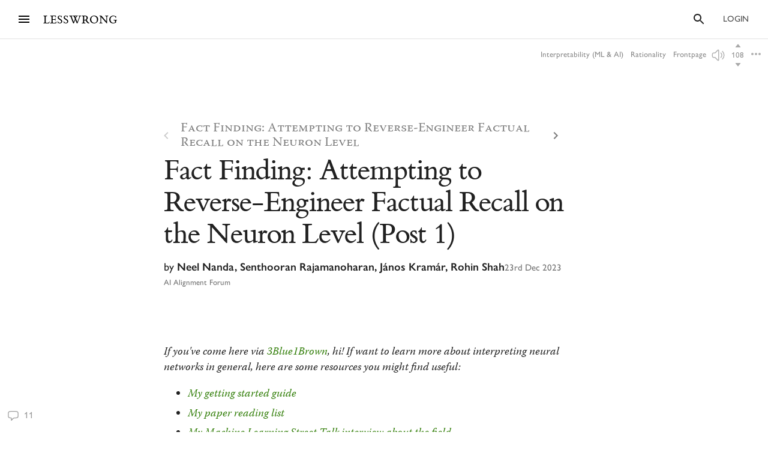

--- FILE ---
content_type: text/html; charset=utf-8
request_url: https://www.lesswrong.com/posts/iGuwZTHWb6DFY3sKB/fact-finding-attempting-to-reverse-engineer-factual-recall
body_size: 119393
content:
<!DOCTYPE html><html><head><meta charSet="utf-8"/><meta name="viewport" content="width=device-width, initial-scale=1"/><link rel="stylesheet" href="/_next/static/chunks/62b28e563192aa4c.css" data-precedence="next"/><link rel="preload" as="script" fetchPriority="low" href="/_next/static/chunks/4348a85b8e5593c9.js"/><script src="/_next/static/chunks/0ccdcf31074d5a40.js" async=""></script><script src="/_next/static/chunks/f6b96c5614aa1318.js" async=""></script><script src="/_next/static/chunks/138539ef6842690b.js" async=""></script><script src="/_next/static/chunks/b430ca8698c8e462.js" async=""></script><script src="/_next/static/chunks/63cc871469d32804.js" async=""></script><script src="/_next/static/chunks/turbopack-c5c86746d007c14e.js" async=""></script><script src="/_next/static/chunks/7907ebaf37d7b66e.js" async=""></script><script src="/_next/static/chunks/8e97c093530e9ef6.js" async=""></script><script src="/_next/static/chunks/88450e5ba91fb5ac.js" async=""></script><script src="/_next/static/chunks/57a3aecdf9533670.js" async=""></script><script src="/_next/static/chunks/0d2765e85da80f0c.js" async=""></script><script src="/_next/static/chunks/dbccc8d7d91d49d8.js" async=""></script><script src="/_next/static/chunks/1d44afaceb80aea6.js" async=""></script><script src="/_next/static/chunks/8927a475df5671a2.js" async=""></script><script src="/_next/static/chunks/dbe4999087f565aa.js" async=""></script><script src="/_next/static/chunks/3d287c3d8b253b8a.js" async=""></script><script src="/_next/static/chunks/93721f16fd09aeb0.js" async=""></script><script src="/_next/static/chunks/7557808a2e66a130.js" async=""></script><script src="/_next/static/chunks/544188230f9b0727.js" async=""></script><script src="/_next/static/chunks/7da19d5d7da7b8ed.js" async=""></script><script src="/_next/static/chunks/a09a61dfbf0f5224.js" async=""></script><script src="/_next/static/chunks/fb68224b686c9346.js" async=""></script><script src="/_next/static/chunks/7569fb49cb64586f.js" async=""></script><script src="/_next/static/chunks/4050781a72ee2d85.js" async=""></script><script src="/_next/static/chunks/6f20980ea55666a1.js" async=""></script><script src="/_next/static/chunks/736b04c6c262a143.js" async=""></script><script src="/_next/static/chunks/21c857705ad206b9.js" async=""></script><script src="/_next/static/chunks/045d5b61af962c0a.js" async=""></script><script src="/_next/static/chunks/90f99c9fbd6ba2ee.js" async=""></script><script src="/_next/static/chunks/a9df3802f1ed8374.js" async=""></script><script src="/_next/static/chunks/b8b77976b0f1f8ce.js" async=""></script><script src="/_next/static/chunks/afa64ad9fd2c5f49.js" async=""></script><script src="/_next/static/chunks/e3d0f0a02f0baa05.js" async=""></script><script src="/_next/static/chunks/d7c12b797adb48fb.js" async=""></script><script src="/_next/static/chunks/471311545cddfa13.js" async=""></script><script src="/_next/static/chunks/9914a9ace55c55ef.js" async=""></script><script src="/_next/static/chunks/c6c29e5d353b9d47.js" async=""></script><script src="/_next/static/chunks/aab2b313c9968372.js" async=""></script><script src="/_next/static/chunks/3ac2664a1cc2012e.js" async=""></script><script src="/_next/static/chunks/7c172866dc06d253.js" async=""></script><script src="/_next/static/chunks/01858fbec85b6bb4.js" async=""></script><script src="/_next/static/chunks/cca4d12e2708788e.js" async=""></script><script src="/_next/static/chunks/597d6320862892ab.js" async=""></script><script src="/_next/static/chunks/196afe2d4764ca16.js" async=""></script><script src="/_next/static/chunks/c84e993c3abed70b.js" async=""></script><script src="/_next/static/chunks/460512fe04b6469e.js" async=""></script><meta http-equiv="delegate-ch" content="sec-ch-dpr https://res.cloudinary.com;"/><meta http-equiv="Accept-CH" content="DPR, Viewport-Width, Width"/><link rel="icon" href="https://res.cloudinary.com/lesswrong-2-0/image/upload/v1497915096/favicon_lncumn.ico"/><link rel="stylesheet" type="text/css" href="https://use.typekit.net/jvr1gjm.css"/><link rel="stylesheet" type="text/css" href="https://use.typekit.net/tqv5rhd.css"/><script>window.publicInstanceSettings = {"forumType":"LessWrong","title":"LessWrong","siteNameWithArticle":"LessWrong","siteUrl":"https://www.lesswrong.com","sentry":{"url":"https://1ab1949fc8d04608b43132f37bb2a1b0@sentry.io/1301611","environment":"production","release":"69f0f3c5d57b596e8249571383f8a280eff9bb23"},"debug":false,"aboutPostId":"bJ2haLkcGeLtTWaD5","faqPostId":"2rWKkWuPrgTMpLRbp","contactPostId":"ehcYkvyz7dh9L7Wt8","expectedDatabaseId":"production","tagline":"A community blog devoted to refining the art of rationality","faviconUrl":"https://res.cloudinary.com/lesswrong-2-0/image/upload/v1497915096/favicon_lncumn.ico","faviconWithBadge":"https://res.cloudinary.com/lesswrong-2-0/image/upload/v1497915096/favicon_with_badge.ico","forumSettings":{"headerTitle":"LESSWRONG","shortForumTitle":"LW","tabTitle":"LessWrong"},"analytics":{"environment":"lesswrong.com"},"cluster":{"enabled":true,"numWorkers":2},"testServer":false,"fmCrosspost":{"siteName":"the EA Forum","baseUrl":"https://forum.effectivealtruism.org/"},"allowTypeIIIPlayer":true,"hasRejectedContentSection":true,"hasCuratedPosts":true,"performanceMetricLogging":{"enabled":true,"batchSize":100},"reviewBotId":"tBchiz3RM7rPwujrJ","recombee":{"databaseId":"lightcone-infrastructure-lesswrong-prod-2","publicApiToken":"sb95OJbQ7mKLQAm1abPog2m5vCPj7XqZlVYdHGyANcjzqaHT5fX6HEgB0vCfiLav","enabled":true},"taggingName":"wikitag","taggingUrlCustomBase":"w","homepagePosts":{"feeds":[{"name":"forum-classic","label":"Recent","description":"The classic LessWrong frontpage algorithm that combines karma with time discounting, plus any tag-based weighting if applied.","showToLoggedOut":true},{"name":"recombee-hybrid","label":"Enriched","description":"An equal mix of Recent and Recommended.","showSparkleIcon":true,"defaultTab":true,"showToLoggedOut":true},{"name":"recombee-lesswrong-custom","label":"Recommended","description":"Personalized recommendations from the history of LessWrong, using a machine learning model that takes into account posts you've read and/or voted on.","showSparkleIcon":true,"showToLoggedOut":true},{"name":"ultrafeed","label":"Feed","description":"The new LessWrong feed","showLabsIcon":true,"isInfiniteScroll":true,"disabled":true},{"name":"forum-bookmarks","label":"Bookmarks","description":"A list of posts you saved because you wanted to have them findable later."},{"name":"forum-continue-reading","label":"Resume Reading","description":"Further posts in post sequences that you started reading.","disabled":true}]},"ultraFeedEnabled":true,"forum":{"numberOfDays":10,"postInterval":30,"numberOfWeeks":4,"numberOfYears":4,"maxPostsPerDay":5,"numberOfMonths":4},"type3":{"cutoffDate":"2023-07-01","explicitlyAllowedPostIds":[]},"locale":"en-US","mapbox":{"apiKey":"pk.eyJ1IjoiaGFicnlrYSIsImEiOiJjaWxvcnhidzgwOGlodHJrbmJ2bmVmdjRtIn0.inr-_5rWOOslGQxY8iDFOA"},"petrov":{"afterTime":1727400080403,"beforeTime":1727376805595,"petrovPostId":"6LJ6xcHEjKF9zWKzs","petrovServerUrl":"https://forum.effectivealtruism.org/graphql","petrovGamePostId":"KTEciTeFwL2tTujZk"},"reacts":{"addNewReactKarmaThreshold":10,"downvoteExistingReactKarmaThreshold":20,"addNameToExistingReactKarmaThreshold":5},"stripe":{"publicKey":"pk_live_51HtKAwA2QvoATZCZiy9f2nc6hA52YS1BE81cFu9FEV1IKar0Bwx6hIpxxxYHnhaxO9KM7kRYofZId3sUUI7Q0NeO00tGni3Wza"},"algolia":{"appId":"fakeAppId","searchKey":"fakeSearchKey","indexPrefix":"test_"},"llmChat":{"userIds":["McgHKH6MMYSnPwQcm","6Fx2vQtkYSZkaCvAg","MEu8MdhruX5jfGsFQ","YaNNYeR5HjKLDBefQ","hBEAsEpoNHaZfefxR","NFmcwmaFeTWfgrvBN","ZnpELPxzzD2CiigNy","Q7NW4XaWQmfPfdcFj","NXeHNNSFHGESrYkPv","QDNJ93vrjoaRBesk2","iMBN2523tmh4Yicc3","5iPRfSnjako6iM6LG","aBHfQ4C5fSM4TPyTn","n4M37rPXGyL6p8ivK","e9ToWWzhwWp5GSE7P","TCjNiBLBPyhZq5BuM","XLwKyCK7JmC292ZCC","S3ydcLKdejjkodNut","ENgxBL95Sc7MRwYty","KCExMGwS2ETzN3Ksr","XGEcH5rmq4yGvD82A","YFiFbXgjBpDKZT93g","dZMo8p7fGCgPMfdfD","Pdca6FNZBrXj9z28n","LHbu27FubhwFv8ZJt","gYxdDBQ3AZbde8HgZ","5JqkvjdNcxwN8D86a","6c2KCEXTGogBZ9KoE","haTrhurXNmNN8EiXc","cJnvyeYrotgZgfG8W"]},"logoUrl":"https://res.cloudinary.com/lesswrong-2-0/image/upload/v1498011194/LessWrong_Logo_skglnw.svg","ckEditor":{"uploadUrl":"https://39669.cke-cs.com/easyimage/upload/","webSocketUrl":"39669.cke-cs.com/ws"},"hasEvents":true,"logRocket":{"apiKey":"mtnxzn/lesswrong","sampleDensity":5},"reCaptcha":{"apiKey":"6LfFgqEUAAAAAHKdMgzGO-1BRBhHw1x6_8Ly1cXc"},"siteImage":"https://res.cloudinary.com/lesswrong-2-0/image/upload/v1654295382/new_mississippi_river_fjdmww.jpg","cloudinary":{"cloudName":"lesswrong-2-0","uploadPresetBanner":"navcjwf7","uploadPresetGridImage":"tz0mgw2s","uploadPresetSocialPreview":"nn5tppry","uploadPresetEditor":"lexical_client_upload"},"googleMaps":{"apiKey":"AIzaSyA3C48rl26gynG3qIuNuS-3Bh_Zz9jFXkY"},"adminAccount":{"_id":"AgwWRYMJRutPtkjds","email":"team@lesswrong.com","username":"LessWrong"},"annualReview":{"end":"2024-02-01T08:00:00Z","start":"2023-12-04T00:10:00Z","reviewPhaseEnd":"2024-01-15T08:00:00Z","votingPhaseEnd":"2024-02-01T08:00:00Z","nominationPhaseEnd":"2023-12-17T08:00:00Z","votingResultsPostId":"TSaJ9Zcvc3KWh3bjX","announcementPostPath":"/posts/B6CxEApaatATzown6/the-lesswrong-2022-review","showReviewOnFrontPageIfActive":true},"googleVertex":{"enabled":false},"intercomAppId":"wtb8z7sj","commentInterval":15,"googleDocImport":{"enabled":true},"moderationEmail":"team@lesswrong.com","timeDecayFactor":1.15,"googleTagManager":{"apiKey":"GTM-TRC765W"},"textReplacements":{"Less Wrong":"Down Bad","Alignment Forum":"Standards Committee","Artificial Intelligence":"Fake News"},"alternateHomePage":false,"gatherTownMessage":"Schelling social hours on Tues 1pm and Thurs 6pm PT","bookDisplaySetting":false,"gardenOpenToPublic":false,"karmaRewarderId100":"iqWr6C3oEB4yWpzn5","legacyRouteAcronym":"lw","maxRenderQueueSize":3,"recommendationsTab":{"manuallyStickiedPostIds":[]},"frontpageScoreBonus":0,"karmaRewarderId1000":"mBBmKWkmw8bgJmGiG","lightconeFundraiser":{"active":true,"postId":"eKGdCNdKjvTBG9i6y","paymentLinkId":"plink_1QPdGLBlb9vL5IMTvkJ3LZ6v","unsyncedAmount":321213,"thermometerBgUrl":"https://res.cloudinary.com/lesswrong-2-0/image/upload/f_auto,q_auto/v1765607802/fundraiserTest2_weie7h.webp","thermometerGoalAmount":1000000,"thermometerGoal2Amount":2000000},"defaultVisibilityTags":[{"tagId":"Ng8Gice9KNkncxqcj","tagName":"Rationality","filterMode":10},{"tagId":"3uE2pXvbcnS9nnZRE","tagName":"World Modeling","filterMode":10}],"enableGoodHeartProject":false,"maxDocumentsPerRequest":5000,"defaultSequenceBannerId":"sequences/vnyzzznenju0hzdv6pqb.jpg","defaultModeratorComments":[{"id":"FfMok764BCY6ScqWm","label":"Option A"},{"id":"yMHoNoYZdk5cKa3wQ","label":"Option B"}],"newUserIconKarmaThreshold":50,"dialogueMatchmakingEnabled":true,"hideUnreviewedAuthorComments":"2023-04-04T18:54:35.895Z","gatherTownUserTrackingIsBroken":true,"postModerationWarningCommentId":"sLay9Tv65zeXaQzR4","commentModerationWarningCommentId":"LbGNE5Ssnvs6MYnLu","firstCommentAcknowledgeMessageCommentId":"QgwD7PkQHFp3nfhjj"}</script><script>_embedStyles=function(name,priority,css) {
    const styleNode = document.createElement("style");
    styleNode.append(document.createTextNode(css));
    styleNode.setAttribute("data-name", name);
    styleNode.setAttribute("data-priority", priority);

    const startNode = document.getElementById('jss-insertion-start');
    const endNode = document.getElementById('jss-insertion-end');
  
    if (!startNode || !endNode) {
      throw new Error('Insertion point markers not found');
    }
  
    styleNode.setAttribute('data-priority', priority.toString());
    styleNode.setAttribute('data-name', name);
    if (!window.serverInsertedStyleNodes) {
      window.serverInsertedStyleNodes = [];
    }
    window.serverInsertedStyleNodes.push(styleNode);
  
    const styleNodes = Array.from(document.querySelectorAll('style[data-priority]'));
    let left = 0;
    let right = styleNodes.length - 1;
  
    while (left <= right) {
      const mid = Math.floor((left + right) / 2);
      const midNode = styleNodes[mid];
      const midPriority = parseInt(midNode.getAttribute('data-priority') || '0', 10);
      const midName = midNode.getAttribute('data-name') || '';
    
      if (midPriority < priority || (midPriority === priority && midName < name)) {
        left = mid + 1;
      } else if (midPriority > priority || (midPriority === priority && midName > name)) {
        right = mid - 1;
      } else {
        // Equal priority and name, insert after this node
        midNode.insertAdjacentElement('afterend', styleNode);
        return;
      }
    }
  
    // If we didn't find an exact match, insert at the position determined by 'left'
    if (left === styleNodes.length) {
      // Insert before the end marker
      endNode.insertAdjacentElement('beforebegin', styleNode);
    } else if (left === 0) {
      // Insert after the start marker
      startNode.insertAdjacentElement('afterend', styleNode);
    } else {
      // Insert before the node at the 'left' index
      styleNodes[left].insertAdjacentElement('beforebegin', styleNode);
    }
  }</script><script>(function(){
    if (window.__lwSsrGql) return;

    const subscribersByKey = new Map();
    function ensureInjectedStore() {
      return (window.__LW_SSR_GQL__ ??= {});
    }
    function ensureStoreMap() {
      return (window.__LW_SSR_GQL_STORE_MAP__ ??= new Map());
    }
    function notify(key) {
      const subs = subscribersByKey.get(key);
      if (!subs) return;
      for (const fn of Array.from(subs)) {
        fn();
      }
    }

    window.__lwSsrGql = {
      get(key) {
        const store = window.__LW_SSR_GQL__;
        return store ? store[key] : undefined;
      },
      subscribe(key, cb) {
        let subs = subscribersByKey.get(key);
        if (!subs) {
          subs = new Set();
          subscribersByKey.set(key, subs);
        }
        subs.add(cb);
        return function unsubscribe() {
          subs.delete(cb);
          if (subs.size === 0) subscribersByKey.delete(key);
        };
      },
      inject(key, payload, storeDelta) {
        // Apply dedupe-store changes first.
        if (storeDelta && typeof storeDelta === "object") {
          const m = ensureStoreMap();
          for (const k in storeDelta) {
            m.set(k, storeDelta[k]);
          }
        }
        ensureInjectedStore()[key] = payload;
        notify(key);
      },
    };
  })();</script><script id="jss-insertion-start"></script><script id="jss-insertion-end"></script><script src="/_next/static/chunks/a6dad97d9634a72d.js" noModule=""></script></head><body class="whiteBackground"><div hidden=""><!--$?--><template id="B:0"></template><!--/$--></div><script>
(function _addThemeClass() {
  let themeName="default";
  try {
    const getCookie = (name) => {
      const cookie = document.cookie.split(';').filter(c=>c.trim().startsWith(name+"="))[0];
      console.log(cookie);
      if (cookie) {
        return decodeURIComponent(cookie.split("=")[1]);
      }
    }
    const themeOptions = getCookie("theme")
    themeName = themeOptions ? JSON.parse(themeOptions).name : "default";
  } catch {
  }
  document.body.classList.add("theme-"+themeName);
})()</script><!--$?--><template id="B:2"></template><!--/$--><!--$?--><template id="B:1"></template><!--/$--><div style="opacity:0.001;position:absolute;top:0;left:0">x</div><script>requestAnimationFrame(function(){$RT=performance.now()});</script><script src="/_next/static/chunks/4348a85b8e5593c9.js" id="_R_" async=""></script><script>(self.__next_f=self.__next_f||[]).push([0])</script><meta name="sentry-trace" content="3d0a524321568d85eb5b2fee8d19f28e-5a2fe9e97f67d4a2"/><meta name="baggage" content="sentry-environment=production,sentry-release=52de6dde64ac76a6dbe1285b18a326de06fff4d8,sentry-public_key=1ab1949fc8d04608b43132f37bb2a1b0,sentry-trace_id=3d0a524321568d85eb5b2fee8d19f28e,sentry-org_id=195791,sentry-sample_rand=0.5305154964394674"/><script src="/_next/static/chunks/a6dad97d9634a72d.js" noModule=""></script><script>window.__lwSsrGql.inject("query getCurrentUser {\n  currentUser {\n    ...UsersCurrent\n  }\n}\n\nfragment UsersCurrent on User {\n  ...UsersMinimumInfo\n  oldSlugs\n  groups\n  jobTitle\n  organization\n  careerStage\n  profileTagIds\n  organizerOfGroupIds\n  moderationStyle\n  moderationGuidelines {\n    ...RevisionDisplay\n  }\n  bannedUserIds\n  location\n  googleLocation\n  mapLocation\n  mapLocationSet\n  mapMarkerText\n  mongoLocation\n  shortformFeedId\n  sortDraftsBy\n  email\n  emails\n  banned\n  paymentEmail\n  paymentInfo\n  postingDisabled\n  allCommentingDisabled\n  commentingOnOtherUsersDisabled\n  conversationsDisabled\n  usernameUnset\n  taggingDashboardCollapsed\n  beta\n  acceptedTos\n  pageUrl\n  isReviewed\n  nullifyVotes\n  hideIntercom\n  hideNavigationSidebar\n  hideCommunitySection\n  hasContinueReading\n  expandedFrontpageSections {\n    community\n    recommendations\n    quickTakes\n    quickTakesCommunity\n    popularComments\n  }\n  hidePostsRecommendations\n  currentFrontpageFilter\n  frontpageSelectedTab\n  frontpageFilterSettings\n  hideFrontpageFilterSettingsDesktop\n  allPostsTimeframe\n  allPostsSorting\n  allPostsFilter\n  allPostsShowLowKarma\n  allPostsIncludeEvents\n  allPostsHideCommunity\n  allPostsOpenSettings\n  draftsListSorting\n  draftsListShowArchived\n  draftsListShowShared\n  lastNotificationsCheck\n  bannedUserIds\n  bannedPersonalUserIds\n  moderationStyle\n  noKibitz\n  showHideKarmaOption\n  markDownPostEditor\n  hideElicitPredictions\n  hideAFNonMemberInitialWarning\n  commentSorting\n  location\n  googleLocation\n  mongoLocation\n  mapLocation\n  mapLocationSet\n  mapMarkerText\n  htmlMapMarkerText\n  nearbyEventsNotifications\n  nearbyEventsNotificationsLocation\n  nearbyEventsNotificationsRadius\n  nearbyPeopleNotificationThreshold\n  hideFrontpageMap\n  emailSubscribedToCurated\n  subscribedToDigest\n  subscribedToNewsletter\n  unsubscribeFromAll\n  whenConfirmationEmailSent\n  hideSubscribePoke\n  hideMeetupsPoke\n  hideHomeRHS\n  noCollapseCommentsFrontpage\n  noCollapseCommentsPosts\n  noSingleLineComments\n  showCommunityInRecentDiscussion\n  karmaChangeNotifierSettings\n  karmaChangeLastOpened\n  shortformFeedId\n  viewUnreviewedComments\n  recommendationSettings\n  theme\n  hasAnyBookmarks\n  hiddenPostsMetadata {\n    postId\n  }\n  auto_subscribe_to_my_posts\n  auto_subscribe_to_my_comments\n  autoSubscribeAsOrganizer\n  noExpandUnreadCommentsReview\n  hideFrontpageBookAd\n  abTestKey\n  abTestOverrides\n  sortDraftsBy\n  reactPaletteStyle\n  petrovPressedButtonDate\n  petrovLaunchCodeDate\n  petrovOptOut\n  lastUsedTimezone\n  acknowledgedNewUserGuidelines\n  notificationSubforumUnread\n  notificationRepliesToMyComments\n  subforumPreferredLayout\n  hideJobAdUntil\n  criticismTipsDismissed\n  allowDatadogSessionReplay\n  hideFrontpageBook2020Ad\n  showDialoguesList\n  showMyDialogues\n  showMatches\n  showRecommendedPartners\n  hideActiveDialogueUsers\n  hideSunshineSidebar\n  optedOutOfSurveys\n  postGlossariesPinned\n  generateJargonForDrafts\n  generateJargonForPublishedPosts\n}\n\nfragment UsersMinimumInfo on User {\n  _id\n  slug\n  createdAt\n  username\n  displayName\n  profileImageId\n  karma\n  afKarma\n  deleted\n  isAdmin\n  htmlBio\n  jobTitle\n  organization\n  postCount\n  commentCount\n  sequenceCount\n  afPostCount\n  afCommentCount\n  spamRiskScore\n  tagRevisionCount\n  reviewedByUserId\n}\n\nfragment RevisionDisplay on Revision {\n  _id\n  version\n  html\n  wordCount\n  htmlHighlight\n  plaintextDescription\n}\n::\n{}",{"data":{"currentUser":null}},undefined)</script><script>_embedStyles("Layout",0,".Layout-navSidebar{grid-area:navSidebar}.Layout-languageModelLauncher{top:-57px;right:-334px;position:absolute}@media (max-width:1919.95px){.Layout-languageModelLauncher{display:none}}.Layout-topLevelContainer{width:100%;display:flex;min-height:100vh;flex-direction:row}.Layout-pageContent{display:flex;flex-grow:1;min-width:0;flex-shrink:1;flex-direction:column}.Layout-llmChatColumn{flex-grow:0;flex-shrink:0}html{color:#000;font-size:13px;box-sizing:border-box;-webkit-font-smoothing:antialiased;-moz-osx-font-smoothing:grayscale;--ck-z-modal:10000000002!important;--ck-z-panel:10000000002!important}*,::after,::before{box-sizing:inherit}body{margin:0}@media print{body{background:#fff}}h1,h1 *,h2,h2 *,h3,h3 *,h4,h4 *{font-weight:500}input,input:focus,textarea,textarea:focus{color:#000;border:0;outline:0}button{border:0;cursor:pointer;box-shadow:none}figure{margin:1em 0}.message.error{color:#e04e4b}.ais-InstantSearch__root{font-family:inherit!important}.noscript-warning{padding:20px;font-size:17px}a,a:active,a:hover{text-decoration:none}a{color:inherit;cursor:pointer}a:active,a:hover{opacity:.5}.grecaptcha-badge,figure:after{visibility:hidden}.reCaptcha-text{color:rgba(0,0,0,.5);font-size:11px;font-family:sans-serif}.thoughtSaverFrame{width:100%;border:0;height:500px;border-radius:5px}.ck-mentions-balloon{--ck-color-text:rgba(0,0,0,1);--ck-color-panel-border:#c4c4c4;--ck-color-list-background:#fff;--ck-color-panel-background:#fff;--ck-color-list-button-on-background:#198cf0;--ck-color-list-button-hover-background:#e6e6e6;--ck-color-list-button-on-background-focus:#0e7fe1}.ck-comment-marker{border-top:none!important;border-bottom:none!important}.ck-powered-by,.ck-powered-by-balloon{display:none!important}.comments-node-even{background-color:#f2f2f2}.comments-node-odd{background-color:#fcfcfc}.comments-node-root{background:#fff;margin-bottom:17px;backdrop-filter:none}@media screen and (max-width:715px){.comments-node-root{margin-bottom:10px}}@media screen and (max-width:400px){.comments-node-root{padding-top:5px;margin-bottom:8px}.comments-node .comments-node{margin-left:5px;margin-bottom:5px}}.comments-edit-form{position:relative}.comments-edit-form .form-submit{text-align:right;margin-right:10px}.comments-load-more{margin-left:10px}.comments-node-its-getting-nested-here{margin-left:7px!important;margin-bottom:7px!important}.comments-node-so-take-off-all-your-margins{margin-left:6px!important;margin-bottom:6px!important}.comments-node-im-getting-so-nested,.comments-node-im-gonna-drop-my-margins{margin-left:5px!important;margin-bottom:5px!important}.comments-node-what-are-you-even-arguing-about{margin-left:4px!important;margin-bottom:4px!important}.comments-node-are-you-sure-this-is-a-good-idea{margin-left:3px!important;margin-bottom:3px!important}.comments-node-seriously-what-the-fuck{transform:rotate(.5deg);margin-left:2px!important;margin-bottom:2px!important}.comments-node-are-you-curi-and-lumifer-specifically{transform:rotate(1deg);margin-left:1px!important;margin-bottom:1px!important}.comments-node-cuz-i-guess-that-makes-sense-but-like-really-tho{transform:rotate(-1deg);margin-left:1px!important;margin-bottom:1px!important}.recent-comments-node.loading{padding:35px;min-height:80px;background-color:#f2f2f2}.editor blockquote div,.editor blockquote span,.recent-comments-node .comments-node{margin:0}.recent-comments-node.comments-node-root{position:inherit;margin-bottom:.8em;background-color:none}.dialogue-message-input-wrapper{display:flex;margin-top:12px;flex-direction:column}.dialogue-message-input{order:2;border:2px solid!important;margin:12px 0;padding:26px 16px 40px;position:relative;border-radius:3px}.dialogue-message-input[user-order=\"1\"] .dialogue-message-input-header{color:#1192e8!important}.dialogue-message-input[user-order=\"2\"] .dialogue-message-input-header{color:#198038!important}.dialogue-message-input[user-order=\"3\"] .dialogue-message-input-header{color:#b28600!important}.dialogue-message-input[user-order=\"4\"] .dialogue-message-input-header{color:#9f1853!important}.dialogue-message-input[user-order=\"5\"] .dialogue-message-input-header{color:#a56eff!important}.dialogue-message-input[user-order=\"6\"] .dialogue-message-input-header{color:#6c7bff!important}.dialogue-message-input-header{top:-14px;padding:4px;position:absolute;background-color:#fff}.dialogue-message-input button{right:16px;bottom:12px;display:block;padding:0;position:absolute;min-height:unset;margin-left:auto;margin-right:-8px;margin-bottom:-4px}.dialogue-message{padding:22px 8px 8px 0;position:relative;margin-top:6px}.dialogue-message[user-order=\"1\"] .dialogue-message-header{color:#1192e8!important}.dialogue-message[user-order=\"2\"] .dialogue-message-header{color:#198038!important}.dialogue-message[user-order=\"3\"] .dialogue-message-header{color:#b28600!important}.dialogue-message[user-order=\"4\"] .dialogue-message-header{color:#9f1853!important}.dialogue-message[user-order=\"5\"] .dialogue-message-header{color:#a56eff!important}.dialogue-message[user-order=\"6\"] .dialogue-message-header{color:#6c7bff!important}.dialogue-message p,.dialogue-message-input p{margin-bottom:0!important}.dialogue-message-header{top:0;position:absolute}.dialogue-message-header b{font-weight:600}body.t3a-sticky-player-visible .StickyDigestAd-root{bottom:78px}.t3a-heading-play-button{display:none}@media screen and (min-width:850px){.t3a-heading-play-button{top:0;left:0;color:#fff;width:1.5rem;border:0;cursor:pointer;height:1.5rem;display:block;outline:0;z-index:10;position:absolute;transform:translate(0,0);margin-left:-34px;margin-right:10px;border-radius:9999px;background-color:#ddd}.t3a-heading-play-button:hover{background-color:#bdbdbd}.t3a-heading-play-button:focus{outline:0}.t3a-heading-play-icon{display:flex;align-items:center;margin-right:-1px;justify-content:center}h1 .t3a-heading-play-button{margin-top:10px}h2 .t3a-heading-play-button{margin-top:7px}h3 .t3a-heading-play-button{margin-top:3px}}.editor{min-height:220px;border-radius:2px;margin-bottom:2em}figure:after{clear:both;height:0;content:Foo}.draft-image,figure:after{display:block}.draft-image.center{margin-left:auto;margin-right:auto}.draft-image.right{float:right}.form-component-CommentEditor,.form-component-EditorFormComponent{position:static!important}.dividerBlock{width:100%;border:0;height:100%;margin:32px 0;display:flex;text-align:center;align-items:center;justify-content:center}.dividerBlock::after{color:rgba(0,0,0,.26);content:•••;font-size:1rem;margin-left:12px;letter-spacing:12px}.form-input{margin:16px 0;position:relative}.form-component-EditTitle{margin:0;flex-grow:1}.form-cancel{margin-left:25px}.form-component-MuiInput{margin-bottom:0}.form-component-AlignmentCheckbox{position:relative}@media screen and (max-width:715px){.primary-form-submit-button{float:left}}h3,style~p{margin-top:0}.ais-Breadcrumb-list,.ais-CurrentRefinements-list,.ais-HierarchicalMenu-list,.ais-Hits-list,.ais-InfiniteHits-list,.ais-InfiniteResults-list,.ais-Menu-list,.ais-NumericMenu-list,.ais-Pagination-list,.ais-RatingMenu-list,.ais-RefinementList-list,.ais-Results-list,.ais-ToggleRefinement-list{margin:0;padding:0;list-style:none}.ais-ClearRefinements-button,.ais-CurrentRefinements-delete,.ais-CurrentRefinements-reset,.ais-HierarchicalMenu-showMore,.ais-InfiniteHits-loadMore,.ais-InfiniteResults-loadMore,.ais-Menu-showMore,.ais-RangeInput-submit,.ais-RefinementList-showMore,.ais-SearchBox-reset,.ais-SearchBox-submit{font:inherit;color:inherit;border:0;cursor:pointer;padding:0;overflow:visible;background:0 0;line-height:normal;user-select:none;-ms-user-select:none;-moz-user-select:none;-webkit-user-select:none}.ais-ClearRefinements-button::-moz-focus-inner,.ais-CurrentRefinements-delete::-moz-focus-inner,.ais-CurrentRefinements-reset::-moz-focus-inner,.ais-HierarchicalMenu-showMore::-moz-focus-inner,.ais-InfiniteHits-loadMore::-moz-focus-inner,.ais-InfiniteResults-loadMore::-moz-focus-inner,.ais-Menu-showMore::-moz-focus-inner,.ais-RangeInput-submit::-moz-focus-inner,.ais-RefinementList-showMore::-moz-focus-inner,.ais-SearchBox-reset::-moz-focus-inner,.ais-SearchBox-submit::-moz-focus-inner{border:0;padding:0}.ais-ClearRefinements-button[disabled],.ais-CurrentRefinements-delete[disabled],.ais-CurrentRefinements-reset[disabled],.ais-HierarchicalMenu-showMore[disabled],.ais-InfiniteHits-loadMore[disabled],.ais-InfiniteResults-loadMore[disabled],.ais-Menu-showMore[disabled],.ais-RangeInput-submit[disabled],.ais-RefinementList-showMore[disabled],.ais-SearchBox-reset[disabled],.ais-SearchBox-submit[disabled]{cursor:default}.ais-Breadcrumb-item,.ais-Breadcrumb-list,.ais-Pagination-list,.ais-PoweredBy,.ais-RangeInput-form,.ais-RatingMenu-link{display:flex;align-items:center;-ms-flex-align:center;-webkit-box-align:center}.ais-HierarchicalMenu-list .ais-HierarchicalMenu-list{margin-left:1em}.ais-PoweredBy-logo{width:70px;height:auto;display:block}.ais-RatingMenu-starIcon{width:20px;height:20px;display:block}.ais-SearchBox-input::-ms-clear,.ais-SearchBox-input::-ms-reveal{width:0;height:0;display:none}.ais-SearchBox-input::-webkit-search-cancel-button,.ais-SearchBox-input::-webkit-search-decoration,.ais-SearchBox-input::-webkit-search-results-button,.ais-SearchBox-input::-webkit-search-results-decoration{display:none}.ais-RangeSlider .rheostat{overflow:visible;margin-top:40px;margin-bottom:40px}.ais-RangeSlider .rheostat-background{top:0;width:100%;border:1px solid #aaa;height:6px;position:relative;background-color:#fff}.ais-RangeSlider .rheostat-handle{top:-7px;margin-left:-12px}.ais-RangeSlider .rheostat-progress{top:1px;height:4px;position:absolute;background-color:#303030}.rheostat-handle{width:20px;border:1px solid #303030;cursor:grab;height:20px;z-index:1;position:relative;border-radius:50%;background-color:#fff}.rheostat-marker{width:1px;height:5px;position:absolute;margin-left:-1px;background-color:#aaa}.rheostat-marker--large{height:9px}.rheostat-value{padding-top:15px}.rheostat-tooltip,.rheostat-value{position:absolute;transform:translateX(-50%);text-align:center;margin-left:50%;-webkit-transform:translateX(-50%)}.rheostat-tooltip{top:-22px}p{margin-top:1em;margin-bottom:1em}p:first-child{margin-top:0}p:last-child{margin-bottom:0}.mapboxgl-popup{z-index:6;will-change:auto!important}@font-face{font-family:GreekFallback;src:local(\"Arial\");unicode-range:U+0370-03FF,U+1F00-1FFF}@font-face{font-family:ETBookRoman;src:url(https://res.cloudinary.com/lesswrong-2-0/raw/upload/v1723063815/et-book-roman-line-figures_tvofzs.woff)format(\"woff\")}.ck-table-properties-form__alignment-row{display:none!important}.Layout-searchResultsArea{top:0;width:100%;z-index:1100;position:absolute}@media (max-width:959.95px){.Layout-hideHomepageMapOnMobile{display:none}}");_embedStyles("Header",0,".Header-appBar,.Header-appBar.Header-blackBackgroundAppBar{box-shadow:0 1px 1px rgba(0,0,0,.05),0 1px 1px rgba(0,0,0,.05)}.Header-appBar{color:#000;width:100%;display:flex;z-index:1100;position:static;box-sizing:border-box;flex-shrink:0;flex-direction:column;backdrop-filter:blur(4px);background-color:rgba(255,255,255,.65)}.Header-appBar.Header-blackBackgroundAppBar{background:rgba(255,255,255,.65)}.Header-appBarDarkBackground{box-shadow:none;--header-text-color:#fff;--header-contrast-color:#000}.Header-appBarDarkBackground,.Header-appBarDarkBackground .Header-titleLink,.Header-appBarDarkBackground .HeaderSubtitle-subtitle,.Header-appBarDarkBackground .KarmaChangeNotifier-gainedPoints,.Header-appBarDarkBackground .KarmaChangeNotifier-starIcon,.Header-appBarDarkBackground .MessagesMenuButton-buttonClosed,.Header-appBarDarkBackground .NotificationsMenuButton-badge,.Header-appBarDarkBackground .NotificationsMenuButton-buttonClosed,.Header-appBarDarkBackground .SearchBar-searchIcon,.Header-appBarDarkBackground .UsersMenu-arrowIcon,.Header-appBarDarkBackground .ais-SearchBox-input{color:var(--header-text-color)}.Header-appBarDarkBackground .ais-SearchBox-input::placeholder{color:var(--header-text-color)}.Header-appBarDarkBackground .EAButton-variantContained{color:var(--header-contrast-color);background-color:var(--header-text-color)}.Header-appBarDarkBackground .EAButton-greyContained{color:var(--header-text-color);background-color:color-mix(in oklab,var(--header-text-color) 15%,var(--header-contrast-color))}.Header-appBarDarkBackground .EAButton-greyContained:hover{background-color:color-mix(in oklab,var(--header-text-color) 10%,transparent)!important}.Header-appBarDarkBackground .EAButton-variantContained:hover{background-color:color-mix(in oklab,var(--header-text-color) 90%,var(--header-contrast-color))}.Header-root{height:var(--header-height)}@media print{.Header-root{display:none}}.Header-titleSubtitleContainer{display:flex;align-items:center}.Header-titleFundraiserContainer{display:flex;align-items:center;flex-direction:row}.Header-title{top:3px;flex:1;color:rgba(0,0,0,.54);position:relative;padding-right:8px}.Header-titleLink{color:#000;height:19px;display:flex;font-size:19px;align-items:center}.Header-titleLink:active,.Header-titleLink:hover{opacity:.7;text-decoration:none}.Header-menuButton{margin-left:-8px;margin-right:8px}.Header-icon{width:24px;height:24px}.Header-siteLogo{margin-left:-7px;margin-right:6px}@media (max-width:959.95px){.Header-siteLogo{margin-left:-12px;margin-right:3px}}@media (min-width:1424px){.Header-hideLgUp{display:none!important}}@media (max-width:1423.95px){.Header-hideMdDown{display:none!important}}@media (max-width:959.95px){.Header-hideSmDown{display:none!important}}@media (max-width:599.95px){.Header-hideXsDown{display:none!important}}@media (min-width:960px){.Header-hideMdUp{display:none!important}}.Header-rightHeaderItems{display:flex;margin-left:auto;margin-right:-8px}.Header-searchSSRStandin{min-width:48px}.Header-headroom .headroom{top:unset;left:0;right:0;z-index:1300}.Header-headroom .headroom--unfixed{position:relative;transform:translateY(0)}.Header-headroom .headroom--scrolled{transition:transform 200ms ease-in-out}.Header-headroom .headroom--unpinned{position:fixed;transform:translateY(-100%)}.Header-headroom .headroom--pinned{position:fixed;transform:translateY(0)}.Header-headroomPinnedOpen .headroom--unpinned{transform:none!important}.Header-headroomPinnedOpen .headroom--unfixed{position:fixed!important}@media (min-width:1280px){.Header-reserveSpaceForLlmChatSidebar .headroom{width:calc(100% - 500px)}}.Header-headerHeight{--header-height:64px}@media (max-width:599.95px){.Header-headerHeight{--header-height:56px}}.Header-headerHeightWithBanner{--header-height:98px}@media (max-width:599.95px){.Header-headerHeightWithBanner{--header-height:88px}}");_embedStyles("PageBackgroundWrapper",0,".PageBackgroundWrapper-wrapper{position:relative}.PageBackgroundWrapper-fullscreen{height:max(100vh,600px);display:flex;flex-direction:column}");_embedStyles("MuiToolbar",-10,".MuiToolbar-root{display:flex;position:relative;align-items:center}.MuiToolbar-gutters{padding-left:16px;padding-right:16px}@media (min-width:600px){.MuiToolbar-gutters{padding-left:24px;padding-right:24px}}.MuiToolbar-regular{min-height:56px}@media (min-width:0px) and (orientation:landscape){.MuiToolbar-regular{min-height:48px}}@media (min-width:600px){.MuiToolbar-regular{min-height:64px}}.MuiToolbar-dense{min-height:48px}");_embedStyles("MuiIconButton",-10,".MuiIconButton-root{flex:0 0 auto;color:rgba(0,0,0,.54);padding:12px;overflow:visible;font-size:1.5rem;text-align:center;transition:background-color 150ms cubic-bezier(.4,0,.2,1) 0ms;border-radius:50%}.MuiIconButton-root:hover{background-color:rgba(0,0,0,.08)}.MuiIconButton-root.MuiIconButton-disabled{color:rgba(0,0,0,.26)}@media (hover:none){.MuiIconButton-root:hover{background-color:transparent}}.MuiIconButton-root:hover.MuiIconButton-disabled{background-color:transparent}.MuiIconButton-colorInherit{color:inherit}.MuiIconButton-colorPrimary,.MuiIconButton-colorSecondary{color:#5f9b65}.MuiIconButton-colorPrimary:hover{background-color:rgba(95,155,101,.08)}@media (hover:none){.MuiIconButton-colorPrimary:hover{background-color:transparent}}.MuiIconButton-colorSecondary:hover{background-color:rgba(95,155,101,.08)}@media (hover:none){.MuiIconButton-colorSecondary:hover{background-color:transparent}}.MuiIconButton-label{width:100%;display:flex;align-items:inherit;justify-content:inherit}");_embedStyles("MuiButtonBase",-11,".MuiButtonBase-root{color:inherit;border:0;cursor:pointer;margin:0;display:inline-flex;outline:0;padding:0;position:relative;align-items:center;user-select:none;border-radius:0;vertical-align:middle;-moz-appearance:none;justify-content:center;text-decoration:none;background-color:transparent;-webkit-appearance:none;-webkit-tap-highlight-color:transparent}.MuiButtonBase-root::-moz-focus-inner{border-style:none}.MuiButtonBase-root.MuiButtonBase-disabled{cursor:default;pointer-events:none}");_embedStyles("ForumIcon",-2,".ForumIcon-root{width:var(--icon-size, 1em);height:var(--icon-size, 1em);display:inline-block;font-size:var(--icon-size, 24px);flex-shrink:0;user-select:none}.ForumIcon-linkRotation{transform:rotate(-45deg)}.ForumIcon-linkRotation.MuiListItemIcon-root{margin-right:12px}");_embedStyles("MuiSvgIcon",-10,".MuiSvgIcon-root{fill:currentColor;width:1em;height:1em;display:inline-block;font-size:24px;transition:fill 200ms cubic-bezier(.4,0,.2,1) 0ms;flex-shrink:0;user-select:none}");_embedStyles("MuiTouchRipple",-10,"@keyframes mui-ripple-enter{0%{opacity:.1;transform:scale(0)}to{opacity:.3;transform:scale(1)}}@keyframes mui-ripple-exit{0%{opacity:1}to{opacity:0}}@keyframes mui-ripple-pulsate{0%,to{transform:scale(1)}50%{transform:scale(.92)}}.MuiTouchRipple-root{top:0;left:0;width:100%;height:100%;display:block;z-index:0;overflow:hidden;position:absolute;border-radius:inherit;pointer-events:none!important}.MuiTouchRipple-ripple{top:0;left:0;width:50px;height:50px;opacity:0;position:absolute}.MuiTouchRipple-rippleVisible{opacity:.3;animation:mui-ripple-enter 550ms cubic-bezier(.4,0,.2,1);transform:scale(1)}.MuiTouchRipple-ripplePulsate{animation-duration:200ms}.MuiTouchRipple-child{width:100%;height:100%;display:block;opacity:1;border-radius:50%;background-color:currentColor}.MuiTouchRipple-childLeaving{opacity:0;animation:mui-ripple-exit 550ms cubic-bezier(.4,0,.2,1)}.MuiTouchRipple-childPulsate{top:0;left:0;position:absolute;animation:mui-ripple-pulsate 2500ms cubic-bezier(.4,0,.2,1) 200ms infinite}");_embedStyles("Typography",-2,".Typography-root{margin:0;display:block}.Typography-display1,.Typography-display2,.Typography-display3,.Typography-display4{color:#424242;font-family:GreekFallback,Calibri,gill-sans-nova,\"Gill Sans\",\"Gill Sans MT\",Myriad Pro,Myriad,\"Liberation Sans\",\"Nimbus Sans L\",Tahoma,Geneva,\"Helvetica Neue\",Helvetica,Arial,sans-serif}.Typography-display4{font-size:7rem;font-weight:300;line-height:1.14286em;margin-left:-.04em;letter-spacing:-.04em}.Typography-display1,.Typography-display2,.Typography-display3{font-weight:400}.Typography-display3{font-size:39px;margin-top:1.2em;line-height:1.30357em;margin-left:-.02em;letter-spacing:-.02em}.Typography-display1,.Typography-display2{margin-top:1em}.Typography-display2{font-size:36.4px;line-height:1.13333em;margin-left:-.02em}.Typography-display1{font-size:26px;line-height:1.20588em}.Typography-headline{color:rgba(0,0,0,.87);font-size:1.5rem;font-family:warnock-pro,Palatino,\"Palatino Linotype\",\"Palatino LT STD\",\"Book Antiqua\",Georgia,serif;font-weight:400;line-height:1.35417em}.Typography-title{color:rgba(0,0,0,.87);font-size:18px;font-family:ETBookRoman,warnock-pro,Palatino,\"Palatino Linotype\",\"Palatino LT STD\",\"Book Antiqua\",Georgia,serif;font-weight:500;line-height:1.16667em;margin-bottom:3px}.Typography-subheading{color:#757575;font-size:15px;font-family:warnock-pro,Palatino,\"Palatino Linotype\",\"Palatino LT STD\",\"Book Antiqua\",Georgia,serif;font-weight:400;line-height:1.5em}.Typography-body1,.Typography-body2{color:rgba(0,0,0,.87);font-size:15.08px;font-family:GreekFallback,Calibri,gill-sans-nova,\"Gill Sans\",\"Gill Sans MT\",Myriad Pro,Myriad,\"Liberation Sans\",\"Nimbus Sans L\",Tahoma,Geneva,\"Helvetica Neue\",Helvetica,Arial,sans-serif;font-weight:400;line-height:19.8px}.Typography-body1{font-size:18.2px;line-height:26px}.Typography-gutterBottom{margin-bottom:.35em}");_embedStyles("HeaderSubtitle",0,".HeaderSubtitle-subtitle{color:rgba(0,0,0,.87);border-left:1px solid #bdbdbd;margin-left:1em;padding-left:1em;text-transform:uppercase}");_embedStyles("HeaderEventSubtitle",0,".HeaderEventSubtitle-root{margin-left:1em;background-clip:text!important;-webkit-background-clip:text!important;-webkit-text-fill-color:transparent}.HeaderEventSubtitle-root:hover{opacity:.8}");_embedStyles("SearchBar",0,".SearchBar-root{display:flex;align-items:center}.SearchBar-rootChild{height:fit-content}.SearchBar-searchInputArea{height:48px;display:block;position:relative;min-width:48px}.SearchBar-searchInputArea .ais-SearchBox{width:100%;height:46px;display:inline-block;position:relative;font-size:14px;max-width:300px;box-sizing:border-box;white-space:nowrap}.SearchBar-searchInputArea .ais-SearchBox-form{height:100%}.SearchBar-searchInputArea .ais-SearchBox-submit{display:none}.SearchBar-searchInputArea .ais-SearchBox-input{width:100%;cursor:text;height:100%;display:none;font-size:inherit;box-shadow:none;border-style:none;padding-left:48px;border-radius:5px;padding-right:0;vertical-align:bottom;background-color:transparent;-webkit-appearance:none}.SearchBar-searchInputArea.open .ais-SearchBox-input{display:inline-block}.SearchBar-searchInputArea.open .SearchBar-searchIconButton{position:fixed}.SearchBar-searchIcon{--icon-size:24px}.SearchBar-searchIconButton{color:rgba(0,0,0,.87)}.SearchBar-closeSearchIcon{font-size:14px}.SearchBar-searchBarClose{top:15px;right:5px;cursor:pointer;display:inline-block;position:absolute}");_embedStyles("UsersAccountMenu",0,".UsersAccountMenu-root{margin-top:5px}.UsersAccountMenu-userButton{color:rgba(0,0,0,.87);opacity:.8;font-size:14px;font-weight:400}.UsersAccountMenu-login{margin-left:12px;margin-right:8px}.UsersAccountMenu-signUp{display:inline-block;margin-right:8px}@media (max-width:540px){.UsersAccountMenu-signUp{display:none}}");_embedStyles("MuiButton",-10,".MuiButton-root{color:rgba(0,0,0,.87);padding:8px 16px;font-size:.875rem;min-width:64px;box-sizing:border-box;min-height:36px;transition:background-color 250ms cubic-bezier(.4,0,.2,1) 0ms,box-shadow 250ms cubic-bezier(.4,0,.2,1) 0ms,border 250ms cubic-bezier(.4,0,.2,1) 0ms;font-family:GreekFallback,Calibri,gill-sans-nova,\"Gill Sans\",\"Gill Sans MT\",Myriad Pro,Myriad,\"Liberation Sans\",\"Nimbus Sans L\",Tahoma,Geneva,\"Helvetica Neue\",Helvetica,Arial,sans-serif;font-weight:500;line-height:1.4em;border-radius:4px;text-transform:uppercase}.MuiButton-root:hover{text-decoration:none;background-color:rgba(0,0,0,.08)}.MuiButton-root.MuiButton-disabled{color:rgba(0,0,0,.26)}@media (hover:none){.MuiButton-root:hover{background-color:transparent}}.MuiButton-root:hover.MuiButton-disabled{background-color:transparent}.MuiButton-label{width:100%;display:inherit;align-items:inherit;justify-content:inherit}.MuiButton-textPrimary,.MuiButton-textSecondary{color:#5f9b65}.MuiButton-textPrimary:hover{background-color:rgba(95,155,101,.08)}@media (hover:none){.MuiButton-textPrimary:hover{background-color:transparent}}.MuiButton-textSecondary:hover{background-color:rgba(95,155,101,.08)}@media (hover:none){.MuiButton-textSecondary:hover{background-color:transparent}}.MuiButton-outlined{border:1px solid rgba(0,0,0,.23)}.MuiButton-outlinedPrimary,.MuiButton-outlinedSecondary{border:1px solid rgba(95,155,101,.5)}.MuiButton-outlinedPrimary:hover{border:1px solid #5f9b65}.MuiButton-outlinedPrimary.MuiButton-disabled{border:1px solid rgba(0,0,0,.26)}.MuiButton-outlinedSecondary:hover{border:1px solid #5f9b65}.MuiButton-outlinedSecondary.MuiButton-disabled{border:1px solid rgba(0,0,0,.26)}.MuiButton-contained{color:rgba(0,0,0,.87);box-shadow:0 1px 5px 0 rgba(0,0,0,.2),0 2px 2px 0 rgba(0,0,0,.14),0 3px 1px -2px rgba(0,0,0,.12);background-color:#e0e0e0}.MuiButton-contained.MuiButton-focusVisible{box-shadow:0 3px 5px -1px rgba(0,0,0,.2),0 6px 10px 0 rgba(0,0,0,.14),0 1px 18px 0 rgba(0,0,0,.12)}.MuiButton-contained:active{box-shadow:0 5px 5px -3px rgba(0,0,0,.2),0 8px 10px 1px rgba(0,0,0,.14),0 3px 14px 2px rgba(0,0,0,.12)}.MuiButton-contained.MuiButton-disabled{color:rgba(0,0,0,.26);box-shadow:none;background-color:rgba(0,0,0,.12)}.MuiButton-contained:hover{background-color:#d5d5d5}@media (hover:none){.MuiButton-contained:hover{background-color:#e0e0e0}}.MuiButton-contained:hover.MuiButton-disabled{background-color:rgba(0,0,0,.12)}.MuiButton-containedPrimary,.MuiButton-containedSecondary{color:#fff;background-color:#5f9b65}.MuiButton-containedPrimary:hover{background-color:#426c46}@media (hover:none){.MuiButton-containedPrimary:hover{background-color:#5f9b65}}.MuiButton-containedSecondary:hover{background-color:#426c46}@media (hover:none){.MuiButton-containedSecondary:hover{background-color:#5f9b65}}.MuiButton-fab{width:56px;height:56px;padding:0;min-width:0;box-shadow:0 3px 5px -1px rgba(0,0,0,.2),0 6px 10px 0 rgba(0,0,0,.14),0 1px 18px 0 rgba(0,0,0,.12);border-radius:50%}.MuiButton-fab:active{box-shadow:0 7px 8px -4px rgba(0,0,0,.2),0 12px 17px 2px rgba(0,0,0,.14),0 5px 22px 4px rgba(0,0,0,.12)}.MuiButton-extendedFab{width:auto;height:48px;padding:0 16px;min-width:48px;border-radius:24px}.MuiButton-colorInherit{color:inherit}.MuiButton-mini{width:40px;height:40px}.MuiButton-sizeSmall{padding:7px 8px;font-size:.8125rem;min-width:64px;min-height:32px}.MuiButton-sizeLarge{padding:8px 24px;font-size:.9375rem;min-width:112px;min-height:40px}.MuiButton-fullWidth{width:100%}");_embedStyles("LWPopper",0,".LWPopper-popper{z-index:10000;position:absolute}.LWPopper-default,.LWPopper-tooltip{z-index:10001;position:relative}.LWPopper-tooltip{color:#fff;padding:8px;font-size:1rem;font-family:GreekFallback,Calibri,gill-sans-nova,\"Gill Sans\",\"Gill Sans MT\",Myriad Pro,Myriad,\"Liberation Sans\",\"Nimbus Sans L\",Tahoma,Geneva,\"Helvetica Neue\",Helvetica,Arial,sans-serif;font-weight:400;line-height:19.8px;border-radius:3px;background-color:rgba(75,75,75,.94)}.LWPopper-tooltip b,.LWPopper-tooltip strong{font-weight:600}.LWPopper-noMouseEvents{pointer-events:none}@media (pointer:coarse){.LWPopper-hideOnTouchScreens{display:none}}");_embedStyles("NavigationDrawer",0,".NavigationDrawer-paperWithoutToC{width:280px;overflow-y:auto}.NavigationDrawer-paperWithToC{width:280px;overflow:hidden}@media (max-width:959.95px){.NavigationDrawer-paperWithToC{width:300px}}.NavigationDrawer-drawerNavigationMenuUncompressed{left:0;width:260px;padding-bottom:20px}@media (max-width:959.95px){.NavigationDrawer-hideOnMobile{display:none}}.NavigationDrawer-drawerNavigationMenuCompressed{color:#757575;width:55px;height:100%;padding-top:16px;border-right:1px solid rgba(0,0,0,.1);padding-bottom:8px;background-color:#f5f5f5}@media (min-width:960px){.NavigationDrawer-drawerNavigationMenuCompressed{display:none}}.NavigationDrawer-tableOfContents{left:55px;height:100%;padding:16px 0 16px 16px;position:absolute;max-width:247px;overflow-y:auto}@media (min-width:960px){.NavigationDrawer-tableOfContents{display:none}}");_embedStyles("Drawer",0,".Drawer-containerLeft{top:0;left:0;width:0;bottom:0;position:absolute}.Drawer-containerRight{top:0;right:0;width:0;bottom:0;position:absolute}.Drawer-docked{flex:0 0 auto}.Drawer-container{top:0;height:100%;z-index:1400;position:fixed}.Drawer-paper{flex:1 0 auto;height:100%;display:flex;outline:0;position:absolute;overflow-y:auto;transition:transform .3s ease-out;flex-direction:column;-webkit-overflow-scrolling:touch}.Drawer-anchorLeft{right:100%;transform:translateX(0)}.Drawer-anchorRight{left:100%;transform:translateX(0)}.Drawer-open{margin-left:0!important;margin-right:0!important}.Drawer-paperAnchorDockedLeft{border-right:1px solid rgba(0,0,0,.12)}.Drawer-paperAnchorDockedRight{border-left:1px solid rgba(0,0,0,.12)}");_embedStyles("FlashMessages",0,".FlashMessages-paper{display:flex;padding:6px 24px;flex-wrap:wrap;align-items:center;background-color:#fff}@media (min-width:960px){.FlashMessages-paper{max-width:568px;min-width:288px;border-radius:4px}}@media (max-width:959.95px){.FlashMessages-paper{flex-grow:1}}.FlashMessages-message{color:#000;padding:8px 0}.FlashMessages-action{display:flex;align-items:center;margin-left:auto;margin-right:-8px;padding-left:24px}");_embedStyles("LWBackgroundImage",0,".LWBackgroundImage-root{top:0;right:0;position:absolute}.LWBackgroundImage-backgroundImage{top:-70px;right:-334px;width:57vw;position:absolute;max-width:1000px;-webkit-mask-image:radial-gradient(ellipse at center top,#000 55%,transparent 70%)}@media (min-width:2000px){.LWBackgroundImage-backgroundImage{right:0}}.LWBackgroundImage-imageColumn{top:0;right:0;width:57vw;height:100vh;position:absolute;overflow-x:clip}@media (max-width:959.95px){.LWBackgroundImage-imageColumn{display:none}}.LWBackgroundImage-showSolsticeButton{right:12vw;border:0;bottom:12px;cursor:pointer;opacity:.5;padding:8px 16px;z-index:10;position:fixed;font-size:14px;background:0 0;transition:opacity .2s ease-out;font-family:GreekFallback,Calibri,gill-sans-nova,\"Gill Sans\",\"Gill Sans MT\",Myriad Pro,Myriad,\"Liberation Sans\",\"Nimbus Sans L\",Tahoma,Geneva,\"Helvetica Neue\",Helvetica,Arial,sans-serif;font-weight:400;border-radius:3px}.LWBackgroundImage-showSolsticeButton b,.LWBackgroundImage-showSolsticeButton strong{font-weight:600}.LWBackgroundImage-showSolsticeButton:hover{opacity:1}@media (max-width:1424.95px){.LWBackgroundImage-showSolsticeButton{display:none}}");_embedStyles("RouteRootClient",0,".RouteRootClient-main{max-width:100%;overflow-x:clip}.RouteRootClient-mainFullscreen{flex:1;display:flex;min-height:0;flex-direction:column}.RouteRootClient-centralColumn{grid-area:main;min-height:calc(100vh - var(--header-height));margin-left:auto;padding-top:50px;margin-right:auto}@media (max-width:1279.95px){.RouteRootClient-centralColumn{padding-top:50px}}@media (max-width:959.95px){.RouteRootClient-centralColumn{padding-top:10px;padding-left:8px;padding-right:8px}}.RouteRootClient-fullscreen{height:100%;padding:0}.RouteRootClient-rightSidebar{grid-area:rightSidebar}");_embedStyles("LeftAndRightSidebarsWrapper",0,"@supports (grid-template-areas:\"title\"){.LeftAndRightSidebarsWrapper-spacedGridActivated{display:grid;grid-template-areas:\"navSidebar ... main imageGap rightSidebar\";grid-template-columns:minmax(0,min-content) minmax(0,1fr) minmax(0,min-content) minmax(0,7fr) minmax(0,min-content)}}@media (max-width:1279.95px){.LeftAndRightSidebarsWrapper-gridBreakpointMd{display:block}}@media (max-width:959.95px){.LeftAndRightSidebarsWrapper-gridBreakpointSm{display:block}}.LeftAndRightSidebarsWrapper-fullscreenBodyWrapper{overflow:auto;flex-grow:1;flex-basis:0}@media (max-width:599.95px){.LeftAndRightSidebarsWrapper-fullscreenBodyWrapper{overflow:visible}}");_embedStyles("Footer",0,".Footer-root{height:165px}@media print{.Footer-root{height:0}}");_embedStyles("DelayedLoading",0,"@keyframes sk-bouncedelay{0%,80%,to{transform:scale(0)}40%{transform:scale(1)}}.DelayedLoading-spinner{height:10px;display:block;max-width:100px;text-align:center;margin-left:auto;margin-right:auto}.DelayedLoading-spinner div{width:10px;height:10px;display:inline-block;animation:sk-bouncedelay 1.4s infinite ease-in-out both;border-radius:100%;background-color:rgba(0,0,0,.55);-webkit-animation:sk-bouncedelay 1.4s infinite ease-in-out both}.DelayedLoading-whiteSpinner div{background-color:#fff}.DelayedLoading-bounce1{margin-right:5px;animation-delay:.68s!important}.DelayedLoading-bounce2{margin-right:5px;animation-delay:.84s!important}.DelayedLoading-bounce3{margin-right:0;animation-delay:1s!important}")</script><div hidden id="S:1"><div class="Layout-topLevelContainer"><div class="Layout-pageContent"><span class="Header-headerHeight"><div id="wrapper" class="wrapper PageBackgroundWrapper-wrapper"><noscript class="noscript-warning"> This website requires javascript to properly function. Consider activating javascript to get access to all site functionality. </noscript><noscript><iframe src="https://www.googletagmanager.com/ns.html?id=GTM-TRC765W" height="0" width="0" style="display:none;visibility:hidden"></iframe></noscript><!--$--><div class="Header-root"><div style="height:64px" class="Header-headroom headroom-wrapper"><div class="headroom headroom--unfixed"><header class="Header-appBar Header-blackBackgroundAppBar"><div class="MuiToolbar-root MuiToolbar-regular MuiToolbar-gutters"><button tabindex="0" class="MuiButtonBase-root MuiIconButton-root MuiIconButton-colorInherit Header-menuButton" type="button" aria-label="Menu"><span class="MuiIconButton-label"><svg class="MuiSvgIcon-root Header-icon ForumIcon-root" focusable="false" viewBox="0 0 24 24" aria-hidden="true" role="presentation"><path fill="none" d="M0 0h24v24H0z"></path><path d="M3 18h18v-2H3v2zm0-5h18v-2H3v2zm0-7v2h18V6H3z"></path></svg></span><span class="MuiTouchRipple-root"></span></button><h2 class="Typography-root Typography-title Header-title"><div class="Header-hideSmDown"><div class="Header-titleSubtitleContainer"><div class="Header-titleFundraiserContainer"><a class="Header-titleLink" href="/">LESSWRONG</a></div></div></div><div class="Header-hideMdUp Header-titleFundraiserContainer"><a class="Header-titleLink" href="/">LW</a></div></h2><div class="Header-rightHeaderItems"><div class="SearchBar-root"><div class="SearchBar-rootChild"><div class="SearchBar-searchInputArea SearchBar-searchInputAreaSmall"><div><button tabindex="0" class="MuiButtonBase-root MuiIconButton-root SearchBar-searchIconButton SearchBar-searchIconButtonSmall" type="button"><span class="MuiIconButton-label"><svg class="MuiSvgIcon-root SearchBar-searchIcon ForumIcon-root" focusable="false" viewBox="0 0 24 24" aria-hidden="true" role="presentation"><path d="M15.5 14h-.79l-.28-.27C15.41 12.59 16 11.11 16 9.5 16 5.91 13.09 3 9.5 3S3 5.91 3 9.5 5.91 16 9.5 16c1.61 0 3.09-.59 4.23-1.57l.27.28v.79l5 4.99L20.49 19l-4.99-5zm-6 0C7.01 14 5 11.99 5 9.5S7.01 5 9.5 5 14 7.01 14 9.5 11.99 14 9.5 14z"></path><path fill="none" d="M0 0h24v24H0z"></path></svg></span><span class="MuiTouchRipple-root"></span></button></div><div></div></div></div></div><div class="UsersAccountMenu-root"><button tabindex="0" class="MuiButtonBase-root MuiButton-root MuiButton-text MuiButton-flat" type="button" data-testid="user-signup-button"><span class="MuiButton-label"><span class="UsersAccountMenu-userButton">Login</span></span><span class="MuiTouchRipple-root"></span></button></div></div></div></header></div></div></div><!--/$--><div class="LWBackgroundImage-root"></div><div class="Layout-searchResultsArea"></div><!--&--><!--$--><!--&--><!--&--><!--$--><!--&--><div class="RouteRootClient-main"><div class=""><div class="RouteRootClient-centralColumn"><!--$?--><template id="B:3"></template><div class="DelayedLoading-spinner"><div class="DelayedLoading-bounce1"></div><div class="DelayedLoading-bounce2"></div><div class="DelayedLoading-bounce3"></div></div><!--/$--></div></div></div><div></div><div class="Footer-root"></div><!--$?--><template id="B:4"></template><!--/$--><!--/&--><!--/$--><!--/&--><!--/&--><!--/$--><!--/&--></div></span></div></div><div></div></div><script>$RB=[];$RV=function(a){$RT=performance.now();for(var b=0;b<a.length;b+=2){var c=a[b],e=a[b+1];null!==e.parentNode&&e.parentNode.removeChild(e);var f=c.parentNode;if(f){var g=c.previousSibling,h=0;do{if(c&&8===c.nodeType){var d=c.data;if("/$"===d||"/&"===d)if(0===h)break;else h--;else"$"!==d&&"$?"!==d&&"$~"!==d&&"$!"!==d&&"&"!==d||h++}d=c.nextSibling;f.removeChild(c);c=d}while(c);for(;e.firstChild;)f.insertBefore(e.firstChild,c);g.data="$";g._reactRetry&&requestAnimationFrame(g._reactRetry)}}a.length=0};
$RC=function(a,b){if(b=document.getElementById(b))(a=document.getElementById(a))?(a.previousSibling.data="$~",$RB.push(a,b),2===$RB.length&&("number"!==typeof $RT?requestAnimationFrame($RV.bind(null,$RB)):(a=performance.now(),setTimeout($RV.bind(null,$RB),2300>a&&2E3<a?2300-a:$RT+300-a)))):b.parentNode.removeChild(b)};$RC("B:1","S:1")</script><script>self.__next_f.push([1,"1:\"$Sreact.fragment\"\n3:I[339756,[\"/_next/static/chunks/7907ebaf37d7b66e.js\",\"/_next/static/chunks/8e97c093530e9ef6.js\"],\"default\"]\n4:I[837457,[\"/_next/static/chunks/7907ebaf37d7b66e.js\",\"/_next/static/chunks/8e97c093530e9ef6.js\"],\"default\"]\n"])</script><script>self.__next_f.push([1,"5:I[834018,[\"/_next/static/chunks/88450e5ba91fb5ac.js\",\"/_next/static/chunks/57a3aecdf9533670.js\",\"/_next/static/chunks/0d2765e85da80f0c.js\",\"/_next/static/chunks/dbccc8d7d91d49d8.js\",\"/_next/static/chunks/1d44afaceb80aea6.js\",\"/_next/static/chunks/8927a475df5671a2.js\",\"/_next/static/chunks/dbe4999087f565aa.js\",\"/_next/static/chunks/3d287c3d8b253b8a.js\",\"/_next/static/chunks/93721f16fd09aeb0.js\",\"/_next/static/chunks/7557808a2e66a130.js\",\"/_next/static/chunks/544188230f9b0727.js\",\"/_next/static/chunks/7da19d5d7da7b8ed.js\",\"/_next/static/chunks/a09a61dfbf0f5224.js\",\"/_next/static/chunks/fb68224b686c9346.js\",\"/_next/static/chunks/7569fb49cb64586f.js\",\"/_next/static/chunks/4050781a72ee2d85.js\",\"/_next/static/chunks/6f20980ea55666a1.js\",\"/_next/static/chunks/736b04c6c262a143.js\",\"/_next/static/chunks/21c857705ad206b9.js\",\"/_next/static/chunks/045d5b61af962c0a.js\",\"/_next/static/chunks/90f99c9fbd6ba2ee.js\",\"/_next/static/chunks/a9df3802f1ed8374.js\",\"/_next/static/chunks/b8b77976b0f1f8ce.js\",\"/_next/static/chunks/afa64ad9fd2c5f49.js\",\"/_next/static/chunks/e3d0f0a02f0baa05.js\",\"/_next/static/chunks/d7c12b797adb48fb.js\",\"/_next/static/chunks/471311545cddfa13.js\",\"/_next/static/chunks/9914a9ace55c55ef.js\",\"/_next/static/chunks/c6c29e5d353b9d47.js\",\"/_next/static/chunks/aab2b313c9968372.js\",\"/_next/static/chunks/3ac2664a1cc2012e.js\",\"/_next/static/chunks/7c172866dc06d253.js\",\"/_next/static/chunks/01858fbec85b6bb4.js\",\"/_next/static/chunks/cca4d12e2708788e.js\",\"/_next/static/chunks/597d6320862892ab.js\",\"/_next/static/chunks/196afe2d4764ca16.js\",\"/_next/static/chunks/c84e993c3abed70b.js\"],\"ClientRouteMetadataSetter\"]\n"])</script><div hidden id="S:2"></div><script>$RC("B:2","S:2")</script><script>self.__next_f.push([1,"6:I[941410,[\"/_next/static/chunks/88450e5ba91fb5ac.js\",\"/_next/static/chunks/57a3aecdf9533670.js\",\"/_next/static/chunks/0d2765e85da80f0c.js\",\"/_next/static/chunks/dbccc8d7d91d49d8.js\",\"/_next/static/chunks/1d44afaceb80aea6.js\",\"/_next/static/chunks/8927a475df5671a2.js\",\"/_next/static/chunks/dbe4999087f565aa.js\",\"/_next/static/chunks/3d287c3d8b253b8a.js\",\"/_next/static/chunks/93721f16fd09aeb0.js\",\"/_next/static/chunks/7557808a2e66a130.js\",\"/_next/static/chunks/544188230f9b0727.js\",\"/_next/static/chunks/7da19d5d7da7b8ed.js\",\"/_next/static/chunks/a09a61dfbf0f5224.js\",\"/_next/static/chunks/fb68224b686c9346.js\",\"/_next/static/chunks/7569fb49cb64586f.js\",\"/_next/static/chunks/4050781a72ee2d85.js\",\"/_next/static/chunks/6f20980ea55666a1.js\",\"/_next/static/chunks/736b04c6c262a143.js\",\"/_next/static/chunks/21c857705ad206b9.js\",\"/_next/static/chunks/045d5b61af962c0a.js\",\"/_next/static/chunks/90f99c9fbd6ba2ee.js\",\"/_next/static/chunks/a9df3802f1ed8374.js\",\"/_next/static/chunks/b8b77976b0f1f8ce.js\",\"/_next/static/chunks/afa64ad9fd2c5f49.js\",\"/_next/static/chunks/e3d0f0a02f0baa05.js\",\"/_next/static/chunks/d7c12b797adb48fb.js\",\"/_next/static/chunks/471311545cddfa13.js\",\"/_next/static/chunks/9914a9ace55c55ef.js\",\"/_next/static/chunks/c6c29e5d353b9d47.js\",\"/_next/static/chunks/aab2b313c9968372.js\",\"/_next/static/chunks/3ac2664a1cc2012e.js\",\"/_next/static/chunks/7c172866dc06d253.js\",\"/_next/static/chunks/01858fbec85b6bb4.js\",\"/_next/static/chunks/cca4d12e2708788e.js\",\"/_next/static/chunks/597d6320862892ab.js\",\"/_next/static/chunks/196afe2d4764ca16.js\",\"/_next/static/chunks/c84e993c3abed70b.js\"],\"RouteRootClient\"]\n"])</script><title>Fact Finding: Attempting to Reverse-Engineer Factual Recall on the Neuron Level (Post 1) — LessWrong</title><meta name="description" content="If you&#x27;ve come here via 3Blue1Brown, hi! If want to learn more about interpreting neural networks in general, here are some resources you might find…"/><meta name="citation_title" content="Fact Finding: Attempting to Reverse-Engineer Factual Recall on the Neuron Level (Post 1)"/><meta name="citation_author" content="Neel Nanda"/><meta name="citation_author" content="Senthooran Rajamanoharan"/><meta name="citation_author" content="János Kramár"/><meta name="citation_author" content="Rohin Shah"/><link rel="canonical" href="https://www.lesswrong.com/posts/iGuwZTHWb6DFY3sKB/fact-finding-attempting-to-reverse-engineer-factual-recall"/><link rel="alternate" type="application/rss+xml" href="https://www.lesswrong.com/feed.xml"/><meta property="og:title" content="Fact Finding: Attempting to Reverse-Engineer Factual Recall on the Neuron Level (Post 1) — LessWrong"/><meta property="og:description" content="If you&#x27;ve come here via 3Blue1Brown, hi! If want to learn more about interpreting neural networks in general, here are some resources you might find…"/><meta property="og:url" content="https://www.lesswrong.com/posts/iGuwZTHWb6DFY3sKB/fact-finding-attempting-to-reverse-engineer-factual-recall"/><meta property="og:image" content="https://res.cloudinary.com/lesswrong-2-0/image/upload/f_auto,q_auto/v1/mirroredImages/iGuwZTHWb6DFY3sKB/rokbjkt1hqw8xscplxmx"/><meta property="og:type" content="article"/><meta name="twitter:card" content="summary"/><meta name="twitter:title" content="Fact Finding: Attempting to Reverse-Engineer Factual Recall on the Neuron Level (Post 1) — LessWrong"/><meta name="twitter:description" content="If you&#x27;ve come here via 3Blue1Brown, hi! If want to learn more about interpreting neural networks in general, here are some resources you might find…"/><meta name="twitter:image" content="https://res.cloudinary.com/lesswrong-2-0/image/upload/f_auto,q_auto/v1/mirroredImages/iGuwZTHWb6DFY3sKB/rokbjkt1hqw8xscplxmx"/><div hidden id="S:4"></div><script>$RC("B:4","S:4")</script><div hidden id="S:0"></div><script>$RC("B:0","S:0")</script><script>self.__next_f.push([1,"7:I[559522,[\"/_next/static/chunks/88450e5ba91fb5ac.js\",\"/_next/static/chunks/57a3aecdf9533670.js\",\"/_next/static/chunks/0d2765e85da80f0c.js\",\"/_next/static/chunks/dbccc8d7d91d49d8.js\",\"/_next/static/chunks/1d44afaceb80aea6.js\",\"/_next/static/chunks/8927a475df5671a2.js\",\"/_next/static/chunks/dbe4999087f565aa.js\",\"/_next/static/chunks/3d287c3d8b253b8a.js\",\"/_next/static/chunks/93721f16fd09aeb0.js\",\"/_next/static/chunks/7557808a2e66a130.js\",\"/_next/static/chunks/544188230f9b0727.js\",\"/_next/static/chunks/7da19d5d7da7b8ed.js\",\"/_next/static/chunks/a09a61dfbf0f5224.js\",\"/_next/static/chunks/fb68224b686c9346.js\",\"/_next/static/chunks/7569fb49cb64586f.js\",\"/_next/static/chunks/4050781a72ee2d85.js\",\"/_next/static/chunks/6f20980ea55666a1.js\",\"/_next/static/chunks/736b04c6c262a143.js\",\"/_next/static/chunks/21c857705ad206b9.js\",\"/_next/static/chunks/045d5b61af962c0a.js\",\"/_next/static/chunks/90f99c9fbd6ba2ee.js\",\"/_next/static/chunks/a9df3802f1ed8374.js\",\"/_next/static/chunks/b8b77976b0f1f8ce.js\",\"/_next/static/chunks/afa64ad9fd2c5f49.js\",\"/_next/static/chunks/e3d0f0a02f0baa05.js\",\"/_next/static/chunks/d7c12b797adb48fb.js\",\"/_next/static/chunks/471311545cddfa13.js\",\"/_next/static/chunks/9914a9ace55c55ef.js\",\"/_next/static/chunks/c6c29e5d353b9d47.js\",\"/_next/static/chunks/aab2b313c9968372.js\",\"/_next/static/chunks/3ac2664a1cc2012e.js\",\"/_next/static/chunks/7c172866dc06d253.js\",\"/_next/static/chunks/01858fbec85b6bb4.js\",\"/_next/static/chunks/cca4d12e2708788e.js\",\"/_next/static/chunks/597d6320862892ab.js\",\"/_next/static/chunks/196afe2d4764ca16.js\",\"/_next/static/chunks/c84e993c3abed70b.js\"],\"default\"]\n"])</script><script>self.__next_f.push([1,"8:I[557177,[\"/_next/static/chunks/88450e5ba91fb5ac.js\",\"/_next/static/chunks/57a3aecdf9533670.js\",\"/_next/static/chunks/0d2765e85da80f0c.js\",\"/_next/static/chunks/dbccc8d7d91d49d8.js\",\"/_next/static/chunks/1d44afaceb80aea6.js\",\"/_next/static/chunks/8927a475df5671a2.js\",\"/_next/static/chunks/dbe4999087f565aa.js\",\"/_next/static/chunks/3d287c3d8b253b8a.js\",\"/_next/static/chunks/93721f16fd09aeb0.js\",\"/_next/static/chunks/7557808a2e66a130.js\",\"/_next/static/chunks/544188230f9b0727.js\",\"/_next/static/chunks/7da19d5d7da7b8ed.js\",\"/_next/static/chunks/a09a61dfbf0f5224.js\",\"/_next/static/chunks/fb68224b686c9346.js\",\"/_next/static/chunks/7569fb49cb64586f.js\",\"/_next/static/chunks/4050781a72ee2d85.js\",\"/_next/static/chunks/6f20980ea55666a1.js\",\"/_next/static/chunks/736b04c6c262a143.js\",\"/_next/static/chunks/21c857705ad206b9.js\",\"/_next/static/chunks/045d5b61af962c0a.js\",\"/_next/static/chunks/90f99c9fbd6ba2ee.js\",\"/_next/static/chunks/a9df3802f1ed8374.js\",\"/_next/static/chunks/b8b77976b0f1f8ce.js\",\"/_next/static/chunks/afa64ad9fd2c5f49.js\",\"/_next/static/chunks/e3d0f0a02f0baa05.js\",\"/_next/static/chunks/d7c12b797adb48fb.js\",\"/_next/static/chunks/471311545cddfa13.js\",\"/_next/static/chunks/9914a9ace55c55ef.js\",\"/_next/static/chunks/c6c29e5d353b9d47.js\",\"/_next/static/chunks/aab2b313c9968372.js\",\"/_next/static/chunks/3ac2664a1cc2012e.js\",\"/_next/static/chunks/7c172866dc06d253.js\",\"/_next/static/chunks/01858fbec85b6bb4.js\",\"/_next/static/chunks/cca4d12e2708788e.js\",\"/_next/static/chunks/597d6320862892ab.js\",\"/_next/static/chunks/196afe2d4764ca16.js\",\"/_next/static/chunks/c84e993c3abed70b.js\"],\"default\"]\n"])</script><script>self.__next_f.push([1,"14:I[168027,[\"/_next/static/chunks/7907ebaf37d7b66e.js\",\"/_next/static/chunks/8e97c093530e9ef6.js\"],\"default\"]\n15:I[897367,[\"/_next/static/chunks/7907ebaf37d7b66e.js\",\"/_next/static/chunks/8e97c093530e9ef6.js\"],\"OutletBoundary\"]\n16:\"$Sreact.suspense\"\n18:I[239832,[\"/_next/static/chunks/88450e5ba91fb5ac.js\",\"/_next/static/chunks/57a3aecdf9533670.js\",\"/_next/static/chunks/0d2765e85da80f0c.js\",\"/_next/static/chunks/dbccc8d7d91d49d8.js\",\"/_next/static/chunks/1d44afaceb80aea6.js\",\"/_next/static/chunks/8927a475df5671a2.js\",\"/_next/static/chunks/dbe4999087f565aa.js\",\"/_next/static/chunks/3d287c3d8b253b8a.js\",\"/_next/static/chunks/93721f16fd09aeb0.js\",\"/_next/static/chunks/7557808a2e66a130.js\",\"/_next/static/chunks/544188230f9b0727.js\",\"/_next/static/chunks/7da19d5d7da7b8ed.js\",\"/_next/static/chunks/a09a61dfbf0f5224.js\",\"/_next/static/chunks/fb68224b686c9346.js\",\"/_next/static/chunks/7569fb49cb64586f.js\",\"/_next/static/chunks/4050781a72ee2d85.js\",\"/_next/static/chunks/6f20980ea55666a1.js\",\"/_next/static/chunks/736b04c6c262a143.js\",\"/_next/static/chunks/21c857705ad206b9.js\",\"/_next/static/chunks/045d5b61af962c0a.js\",\"/_next/static/chunks/90f99c9fbd6ba2ee.js\",\"/_next/static/chunks/a9df3802f1ed8374.js\",\"/_next/static/chunks/b8b77976b0f1f8ce.js\",\"/_next/static/chunks/afa64ad9fd2c5f49.js\",\"/_next/static/chunks/e3d0f0a02f0baa05.js\",\"/_next/static/chunks/d7c12b797adb48fb.js\",\"/_next/static/chunks/471311545cddfa13.js\",\"/_next/static/chunks/9914a9ace55c55ef.js\",\"/_next/static/chunks/c6c29e5d353b9d47.js\",\"/_next/static/chunks/460512fe04b6469e.js\"],\"default\"]\n19:I[897367,[\"/_next/static/chunks/7907ebaf37d7b66e.js\",\"/_next/static/chunks/8e97c093530e9ef6.js\"],\"ViewportBoundary\"]\n1b:I[897367,[\"/_next/static/chunks/7907ebaf37d7b66e.js\",\"/_next/static/chunks/8e97c093530e9ef6.js\"],\"MetadataBoundary\"]\n1d:I[230572,[\"/_next/static/chunks/88450e5ba91fb5ac.js\",\"/_next/static/chunks/57a3aecdf9533670.js\",\"/_next/static/chunks/0d2765e85da80f0c.js\",\"/_next/static/chunks/dbccc8d7d91d49d8.js\",\"/_next/static/chunks/1d44afaceb80aea6.js\",\"/_next/static/chunks/8927a475df5671a2.js\",\"/_next/static/chunks/dbe4999087f565aa.js\",\"/_next/static/chunks/3d287c3d8b253b8a.js\",\"/_next/static/chunks/93721f16fd09aeb0.js\",\"/_next/static/chunks/7557808a2e66a130.js\",\"/_next/static/chunks/544188230f9b0727.js\",\"/_next/static/chunks/7da19d5d7da7b8ed.js\",\"/_next/static/chunks/a09a61dfbf0f5224.js\",\"/_next/static/chunks/fb68224b686c9346.js\",\"/_next/static/chunks/7569fb49cb64586f.js\",\"/_next/static/chunks/4050781a72ee2d85.js\",\"/_next/static/chunks/6f20980ea55666a1.js\",\"/_next/static/chunks/736b04c6c262a143.js\",\"/_next/static/chunks/21c857705ad206b9.js\",\"/_next/static/chunks/045d5b61af962c0a.js\",\"/_next/static/chunks/90f99c9fbd6ba2ee.js\",\"/_next/static/chunks/a9df3802f1ed8374.js\",\"/_next/static/chunks/b8b77976b0f1f8ce.js\",\"/_next/static/chunks/afa64ad9fd2c5f49.js\",\"/_next/static/chunks/e3d0f0a02f0baa05.js\",\"/_next/static/chunks/d7c12b797adb48fb.js\",\"/_next/static/chunks/471311545cddfa13.js\",\"/_next/static/chunks/9914a9ace55c55ef.js\",\"/_next/static/chunks/c6c29e5d353b9d47.js\"],\"SharedScripts\"]\n1e:I[930694,[\"/_next/static/chunks/88450e5ba91fb5ac.js\",\"/_next/static/chunks/57a3aecdf9533670.js\",\"/_next/static/chunks/0d2765e85da80f0c.js\",\"/_next/static/chunks/dbccc8d7d91d49d8.js\",\"/_next/static/chunks/1d44afaceb80aea6.js\",\"/_next/static/chunks/8927a475df5671a2.js\",\"/_next/static/chunks/dbe4999087f565aa.js\",\"/_next/static/chunks/3d287c3d8b253b8a.js\",\"/_next/static/chunks/93721f16fd09aeb0.js\",\"/_next/static/chunks/7557808a2e66a130.js\",\"/_next/static/chunks/544188230f9b0727.js\",\"/_next/static/chunks/7da19d5d7da7b8ed.js\",\"/_next/static/chunks/a09a61dfbf0f5224.js\",\"/_next/static/chunks/fb68224b686c9346.js\",\"/_next/static/chunks/7569fb49cb64586f.js\",\"/_next/static/chunks/4050781a72ee2d85.js\",\"/_next/static/chunks/6f20980ea55666a1.js\",\"/_next/static/chunks/736b04c6c262a143.js\",\"/_next/static/chunks/21c857705ad206b9.js\",\"/_next/static/chunks/045d5b61af962c0a.js\",\"/_next/static/chunks/90f99c9fbd6ba2ee.js\",\"/_next/static/chunks/a9df3802f1ed8374.js\",\"/_next/static/chunks/b8b77976b0f1f8ce.js\",\"/_next/st"])</script><script>self.__next_f.push([1,"atic/chunks/afa64ad9fd2c5f49.js\",\"/_next/static/chunks/e3d0f0a02f0baa05.js\",\"/_next/static/chunks/d7c12b797adb48fb.js\",\"/_next/static/chunks/471311545cddfa13.js\",\"/_next/static/chunks/9914a9ace55c55ef.js\",\"/_next/static/chunks/c6c29e5d353b9d47.js\"],\"BodyWithBackgroundColor\"]\n20:I[448078,[\"/_next/static/chunks/88450e5ba91fb5ac.js\",\"/_next/static/chunks/57a3aecdf9533670.js\",\"/_next/static/chunks/0d2765e85da80f0c.js\",\"/_next/static/chunks/dbccc8d7d91d49d8.js\",\"/_next/static/chunks/1d44afaceb80aea6.js\",\"/_next/static/chunks/8927a475df5671a2.js\",\"/_next/static/chunks/dbe4999087f565aa.js\",\"/_next/static/chunks/3d287c3d8b253b8a.js\",\"/_next/static/chunks/93721f16fd09aeb0.js\",\"/_next/static/chunks/7557808a2e66a130.js\",\"/_next/static/chunks/544188230f9b0727.js\",\"/_next/static/chunks/7da19d5d7da7b8ed.js\",\"/_next/static/chunks/a09a61dfbf0f5224.js\",\"/_next/static/chunks/fb68224b686c9346.js\",\"/_next/static/chunks/7569fb49cb64586f.js\",\"/_next/static/chunks/4050781a72ee2d85.js\",\"/_next/static/chunks/6f20980ea55666a1.js\",\"/_next/static/chunks/736b04c6c262a143.js\",\"/_next/static/chunks/21c857705ad206b9.js\",\"/_next/static/chunks/045d5b61af962c0a.js\",\"/_next/static/chunks/90f99c9fbd6ba2ee.js\",\"/_next/static/chunks/a9df3802f1ed8374.js\",\"/_next/static/chunks/b8b77976b0f1f8ce.js\",\"/_next/static/chunks/afa64ad9fd2c5f49.js\",\"/_next/static/chunks/e3d0f0a02f0baa05.js\",\"/_next/static/chunks/d7c12b797adb48fb.js\",\"/_next/static/chunks/471311545cddfa13.js\",\"/_next/static/chunks/9914a9ace55c55ef.js\",\"/_next/static/chunks/c6c29e5d353b9d47.js\"],\"default\"]\n22:I[74329,[\"/_next/static/chunks/88450e5ba91fb5ac.js\",\"/_next/static/chunks/57a3aecdf9533670.js\",\"/_next/static/chunks/0d2765e85da80f0c.js\",\"/_next/static/chunks/dbccc8d7d91d49d8.js\",\"/_next/static/chunks/1d44afaceb80aea6.js\",\"/_next/static/chunks/8927a475df5671a2.js\",\"/_next/static/chunks/dbe4999087f565aa.js\",\"/_next/static/chunks/3d287c3d8b253b8a.js\",\"/_next/static/chunks/93721f16fd09aeb0.js\",\"/_next/static/chunks/7557808a2e66a130.js\",\"/_next/static/chunks/544188230f9b0727.js\",\"/_next/static/chunks/7da19d5d7da7b8ed.js\",\"/_next/static/chunks/a09a61dfbf0f5224.js\",\"/_next/static/chunks/fb68224b686c9346.js\",\"/_next/static/chunks/7569fb49cb64586f.js\",\"/_next/static/chunks/4050781a72ee2d85.js\",\"/_next/static/chunks/6f20980ea55666a1.js\",\"/_next/static/chunks/736b04c6c262a143.js\",\"/_next/static/chunks/21c857705ad206b9.js\",\"/_next/static/chunks/045d5b61af962c0a.js\",\"/_next/static/chunks/90f99c9fbd6ba2ee.js\",\"/_next/static/chunks/a9df3802f1ed8374.js\",\"/_next/static/chunks/b8b77976b0f1f8ce.js\",\"/_next/static/chunks/afa64ad9fd2c5f49.js\",\"/_next/static/chunks/e3d0f0a02f0baa05.js\",\"/_next/static/chunks/d7c12b797adb48fb.js\",\"/_next/static/chunks/471311545cddfa13.js\",\"/_next/static/chunks/9914a9ace55c55ef.js\",\"/_next/static/chunks/c6c29e5d353b9d47.js\"],\"EnvironmentOverrideContextProvider\"]\n23:I[70796,[\"/_next/static/chunks/88450e5ba91fb5ac.js\",\"/_next/static/chunks/57a3aecdf9533670.js\",\"/_next/static/chunks/0d2765e85da80f0c.js\",\"/_next/static/chunks/dbccc8d7d91d49d8.js\",\"/_next/static/chunks/1d44afaceb80aea6.js\",\"/_next/static/chunks/8927a475df5671a2.js\",\"/_next/static/chunks/dbe4999087f565aa.js\",\"/_next/static/chunks/3d287c3d8b253b8a.js\",\"/_next/static/chunks/93721f16fd09aeb0.js\",\"/_next/static/chunks/7557808a2e66a130.js\",\"/_next/static/chunks/544188230f9b0727.js\",\"/_next/static/chunks/7da19d5d7da7b8ed.js\",\"/_next/static/chunks/a09a61dfbf0f5224.js\",\"/_next/static/chunks/fb68224b686c9346.js\",\"/_next/static/chunks/7569fb49cb64586f.js\",\"/_next/static/chunks/4050781a72ee2d85.js\",\"/_next/static/chunks/6f20980ea55666a1.js\",\"/_next/static/chunks/736b04c6c262a143.js\",\"/_next/static/chunks/21c857705ad206b9.js\",\"/_next/static/chunks/045d5b61af962c0a.js\",\"/_next/static/chunks/90f99c9fbd6ba2ee.js\",\"/_next/static/chunks/a9df3802f1ed8374.js\",\"/_next/static/chunks/b8b77976b0f1f8ce.js\",\"/_next/static/chunks/afa64ad9fd2c5f49.js\",\"/_next/static/chunks/e3d0f0a02f0baa05.js\",\"/_next/static/chunks/d7c12b797adb48fb.js\",\"/_next/static/chunks/471311545cddfa13.js\",\"/_next/static/chunks/9914a9ace55c55ef.js\",\"/_next/static/chunks/c6c29e5d353b"])</script><script>self.__next_f.push([1,"9d47.js\"],\"DEFAULT_TIMEZONE\"]\n"])</script><script>self.__next_f.push([1,"24:I[834018,[\"/_next/static/chunks/88450e5ba91fb5ac.js\",\"/_next/static/chunks/57a3aecdf9533670.js\",\"/_next/static/chunks/0d2765e85da80f0c.js\",\"/_next/static/chunks/dbccc8d7d91d49d8.js\",\"/_next/static/chunks/1d44afaceb80aea6.js\",\"/_next/static/chunks/8927a475df5671a2.js\",\"/_next/static/chunks/dbe4999087f565aa.js\",\"/_next/static/chunks/3d287c3d8b253b8a.js\",\"/_next/static/chunks/93721f16fd09aeb0.js\",\"/_next/static/chunks/7557808a2e66a130.js\",\"/_next/static/chunks/544188230f9b0727.js\",\"/_next/static/chunks/7da19d5d7da7b8ed.js\",\"/_next/static/chunks/a09a61dfbf0f5224.js\",\"/_next/static/chunks/fb68224b686c9346.js\",\"/_next/static/chunks/7569fb49cb64586f.js\",\"/_next/static/chunks/4050781a72ee2d85.js\",\"/_next/static/chunks/6f20980ea55666a1.js\",\"/_next/static/chunks/736b04c6c262a143.js\",\"/_next/static/chunks/21c857705ad206b9.js\",\"/_next/static/chunks/045d5b61af962c0a.js\",\"/_next/static/chunks/90f99c9fbd6ba2ee.js\",\"/_next/static/chunks/a9df3802f1ed8374.js\",\"/_next/static/chunks/b8b77976b0f1f8ce.js\",\"/_next/static/chunks/afa64ad9fd2c5f49.js\",\"/_next/static/chunks/e3d0f0a02f0baa05.js\",\"/_next/static/chunks/d7c12b797adb48fb.js\",\"/_next/static/chunks/471311545cddfa13.js\",\"/_next/static/chunks/9914a9ace55c55ef.js\",\"/_next/static/chunks/c6c29e5d353b9d47.js\",\"/_next/static/chunks/aab2b313c9968372.js\",\"/_next/static/chunks/3ac2664a1cc2012e.js\",\"/_next/static/chunks/7c172866dc06d253.js\",\"/_next/static/chunks/01858fbec85b6bb4.js\",\"/_next/static/chunks/cca4d12e2708788e.js\",\"/_next/static/chunks/597d6320862892ab.js\",\"/_next/static/chunks/196afe2d4764ca16.js\",\"/_next/static/chunks/c84e993c3abed70b.js\"],\"ClientRouteMetadataProvider\"]\n"])</script><script>self.__next_f.push([1,"25:I[74329,[\"/_next/static/chunks/88450e5ba91fb5ac.js\",\"/_next/static/chunks/57a3aecdf9533670.js\",\"/_next/static/chunks/0d2765e85da80f0c.js\",\"/_next/static/chunks/dbccc8d7d91d49d8.js\",\"/_next/static/chunks/1d44afaceb80aea6.js\",\"/_next/static/chunks/8927a475df5671a2.js\",\"/_next/static/chunks/dbe4999087f565aa.js\",\"/_next/static/chunks/3d287c3d8b253b8a.js\",\"/_next/static/chunks/93721f16fd09aeb0.js\",\"/_next/static/chunks/7557808a2e66a130.js\",\"/_next/static/chunks/544188230f9b0727.js\",\"/_next/static/chunks/7da19d5d7da7b8ed.js\",\"/_next/static/chunks/a09a61dfbf0f5224.js\",\"/_next/static/chunks/fb68224b686c9346.js\",\"/_next/static/chunks/7569fb49cb64586f.js\",\"/_next/static/chunks/4050781a72ee2d85.js\",\"/_next/static/chunks/6f20980ea55666a1.js\",\"/_next/static/chunks/736b04c6c262a143.js\",\"/_next/static/chunks/21c857705ad206b9.js\",\"/_next/static/chunks/045d5b61af962c0a.js\",\"/_next/static/chunks/90f99c9fbd6ba2ee.js\",\"/_next/static/chunks/a9df3802f1ed8374.js\",\"/_next/static/chunks/b8b77976b0f1f8ce.js\",\"/_next/static/chunks/afa64ad9fd2c5f49.js\",\"/_next/static/chunks/e3d0f0a02f0baa05.js\",\"/_next/static/chunks/d7c12b797adb48fb.js\",\"/_next/static/chunks/471311545cddfa13.js\",\"/_next/static/chunks/9914a9ace55c55ef.js\",\"/_next/static/chunks/c6c29e5d353b9d47.js\"],\"default\"]\n26:I[846361,[\"/_next/static/chunks/88450e5ba91fb5ac.js\",\"/_next/static/chunks/57a3aecdf9533670.js\",\"/_next/static/chunks/0d2765e85da80f0c.js\",\"/_next/static/chunks/dbccc8d7d91d49d8.js\",\"/_next/static/chunks/1d44afaceb80aea6.js\",\"/_next/static/chunks/8927a475df5671a2.js\",\"/_next/static/chunks/dbe4999087f565aa.js\",\"/_next/static/chunks/3d287c3d8b253b8a.js\",\"/_next/static/chunks/93721f16fd09aeb0.js\",\"/_next/static/chunks/7557808a2e66a130.js\",\"/_next/static/chunks/544188230f9b0727.js\",\"/_next/static/chunks/7da19d5d7da7b8ed.js\",\"/_next/static/chunks/a09a61dfbf0f5224.js\",\"/_next/static/chunks/fb68224b686c9346.js\",\"/_next/static/chunks/7569fb49cb64586f.js\",\"/_next/static/chunks/4050781a72ee2d85.js\",\"/_next/static/chunks/6f20980ea55666a1.js\",\"/_next/static/chunks/736b04c6c262a143.js\",\"/_next/static/chunks/21c857705ad206b9.js\",\"/_next/static/chunks/045d5b61af962c0a.js\",\"/_next/static/chunks/90f99c9fbd6ba2ee.js\",\"/_next/static/chunks/a9df3802f1ed8374.js\",\"/_next/static/chunks/b8b77976b0f1f8ce.js\",\"/_next/static/chunks/afa64ad9fd2c5f49.js\",\"/_next/static/chunks/e3d0f0a02f0baa05.js\",\"/_next/static/chunks/d7c12b797adb48fb.js\",\"/_next/static/chunks/471311545cddfa13.js\",\"/_next/static/chunks/9914a9ace55c55ef.js\",\"/_next/static/chunks/c6c29e5d353b9d47.js\",\"/_next/static/chunks/460512fe04b6469e.js\"],\"default\"]\n:HL[\"/_next/static/chunks/62b28e563192aa4c.css\",\"style\"]\n"])</script><script>self.__next_f.push([1,"0:{\"P\":null,\"b\":\"4qrpg_XmuSj0-raKhRWEk\",\"c\":[\"\",\"posts\",\"iGuwZTHWb6DFY3sKB\",\"fact-finding-attempting-to-reverse-engineer-factual-recall\"],\"q\":\"\",\"i\":false,\"f\":[[[\"\",{\"children\":[\"posts\",{\"children\":[[\"_id\",\"iGuwZTHWb6DFY3sKB\",\"d\"],{\"children\":[[\"slug\",\"fact-finding-attempting-to-reverse-engineer-factual-recall\",\"d\"],{\"children\":[\"__PAGE__\",{}]}]}]}]},\"$undefined\",\"$undefined\",true],[[\"$\",\"$1\",\"c\",{\"children\":[[[\"$\",\"link\",\"0\",{\"rel\":\"stylesheet\",\"href\":\"/_next/static/chunks/62b28e563192aa4c.css\",\"precedence\":\"next\",\"crossOrigin\":\"$undefined\",\"nonce\":\"$undefined\"}],[\"$\",\"script\",\"script-0\",{\"src\":\"/_next/static/chunks/88450e5ba91fb5ac.js\",\"async\":true,\"nonce\":\"$undefined\"}],[\"$\",\"script\",\"script-1\",{\"src\":\"/_next/static/chunks/57a3aecdf9533670.js\",\"async\":true,\"nonce\":\"$undefined\"}],[\"$\",\"script\",\"script-2\",{\"src\":\"/_next/static/chunks/0d2765e85da80f0c.js\",\"async\":true,\"nonce\":\"$undefined\"}],[\"$\",\"script\",\"script-3\",{\"src\":\"/_next/static/chunks/dbccc8d7d91d49d8.js\",\"async\":true,\"nonce\":\"$undefined\"}],[\"$\",\"script\",\"script-4\",{\"src\":\"/_next/static/chunks/1d44afaceb80aea6.js\",\"async\":true,\"nonce\":\"$undefined\"}],[\"$\",\"script\",\"script-5\",{\"src\":\"/_next/static/chunks/8927a475df5671a2.js\",\"async\":true,\"nonce\":\"$undefined\"}],[\"$\",\"script\",\"script-6\",{\"src\":\"/_next/static/chunks/dbe4999087f565aa.js\",\"async\":true,\"nonce\":\"$undefined\"}],[\"$\",\"script\",\"script-7\",{\"src\":\"/_next/static/chunks/3d287c3d8b253b8a.js\",\"async\":true,\"nonce\":\"$undefined\"}],[\"$\",\"script\",\"script-8\",{\"src\":\"/_next/static/chunks/93721f16fd09aeb0.js\",\"async\":true,\"nonce\":\"$undefined\"}],[\"$\",\"script\",\"script-9\",{\"src\":\"/_next/static/chunks/7557808a2e66a130.js\",\"async\":true,\"nonce\":\"$undefined\"}],[\"$\",\"script\",\"script-10\",{\"src\":\"/_next/static/chunks/544188230f9b0727.js\",\"async\":true,\"nonce\":\"$undefined\"}],[\"$\",\"script\",\"script-11\",{\"src\":\"/_next/static/chunks/7da19d5d7da7b8ed.js\",\"async\":true,\"nonce\":\"$undefined\"}],[\"$\",\"script\",\"script-12\",{\"src\":\"/_next/static/chunks/a09a61dfbf0f5224.js\",\"async\":true,\"nonce\":\"$undefined\"}],[\"$\",\"script\",\"script-13\",{\"src\":\"/_next/static/chunks/fb68224b686c9346.js\",\"async\":true,\"nonce\":\"$undefined\"}],[\"$\",\"script\",\"script-14\",{\"src\":\"/_next/static/chunks/7569fb49cb64586f.js\",\"async\":true,\"nonce\":\"$undefined\"}],[\"$\",\"script\",\"script-15\",{\"src\":\"/_next/static/chunks/4050781a72ee2d85.js\",\"async\":true,\"nonce\":\"$undefined\"}],[\"$\",\"script\",\"script-16\",{\"src\":\"/_next/static/chunks/6f20980ea55666a1.js\",\"async\":true,\"nonce\":\"$undefined\"}],[\"$\",\"script\",\"script-17\",{\"src\":\"/_next/static/chunks/736b04c6c262a143.js\",\"async\":true,\"nonce\":\"$undefined\"}],[\"$\",\"script\",\"script-18\",{\"src\":\"/_next/static/chunks/21c857705ad206b9.js\",\"async\":true,\"nonce\":\"$undefined\"}],[\"$\",\"script\",\"script-19\",{\"src\":\"/_next/static/chunks/045d5b61af962c0a.js\",\"async\":true,\"nonce\":\"$undefined\"}],[\"$\",\"script\",\"script-20\",{\"src\":\"/_next/static/chunks/90f99c9fbd6ba2ee.js\",\"async\":true,\"nonce\":\"$undefined\"}],[\"$\",\"script\",\"script-21\",{\"src\":\"/_next/static/chunks/a9df3802f1ed8374.js\",\"async\":true,\"nonce\":\"$undefined\"}],[\"$\",\"script\",\"script-22\",{\"src\":\"/_next/static/chunks/b8b77976b0f1f8ce.js\",\"async\":true,\"nonce\":\"$undefined\"}],[\"$\",\"script\",\"script-23\",{\"src\":\"/_next/static/chunks/afa64ad9fd2c5f49.js\",\"async\":true,\"nonce\":\"$undefined\"}],[\"$\",\"script\",\"script-24\",{\"src\":\"/_next/static/chunks/e3d0f0a02f0baa05.js\",\"async\":true,\"nonce\":\"$undefined\"}],[\"$\",\"script\",\"script-25\",{\"src\":\"/_next/static/chunks/d7c12b797adb48fb.js\",\"async\":true,\"nonce\":\"$undefined\"}],[\"$\",\"script\",\"script-26\",{\"src\":\"/_next/static/chunks/471311545cddfa13.js\",\"async\":true,\"nonce\":\"$undefined\"}],[\"$\",\"script\",\"script-27\",{\"src\":\"/_next/static/chunks/9914a9ace55c55ef.js\",\"async\":true,\"nonce\":\"$undefined\"}],[\"$\",\"script\",\"script-28\",{\"src\":\"/_next/static/chunks/c6c29e5d353b9d47.js\",\"async\":true,\"nonce\":\"$undefined\"}]],\"$L2\"]}],{\"children\":[[\"$\",\"$1\",\"c\",{\"children\":[null,[\"$\",\"$L3\",null,{\"parallelRouterKey\":\"children\",\"error\":\"$undefined\",\"errorStyles\":\"$undefined\",\"errorScripts\":\"$undefined\",\"template\":[\"$\",\"$L4\",null,{}],\"templateStyles\":\"$undefined\",\"templateScripts\":\"$undefined\",\"notFound\":\"$undefined\",\"forbidden\":\"$undefined\",\"unauthorized\":\"$undefined\"}]]}],{\"children\":[[\"$\",\"$1\",\"c\",{\"children\":[null,[\"$\",\"$L3\",null,{\"parallelRouterKey\":\"children\",\"error\":\"$undefined\",\"errorStyles\":\"$undefined\",\"errorScripts\":\"$undefined\",\"template\":[\"$\",\"$L4\",null,{}],\"templateStyles\":\"$undefined\",\"templateScripts\":\"$undefined\",\"notFound\":\"$undefined\",\"forbidden\":\"$undefined\",\"unauthorized\":\"$undefined\"}]]}],{\"children\":[[\"$\",\"$1\",\"c\",{\"children\":[null,[\"$\",\"$L3\",null,{\"parallelRouterKey\":\"children\",\"error\":\"$undefined\",\"errorStyles\":\"$undefined\",\"errorScripts\":\"$undefined\",\"template\":[\"$\",\"$L4\",null,{}],\"templateStyles\":\"$undefined\",\"templateScripts\":\"$undefined\",\"notFound\":\"$undefined\",\"forbidden\":\"$undefined\",\"unauthorized\":\"$undefined\"}]]}],{\"children\":[[\"$\",\"$1\",\"c\",{\"children\":[[false,[null,[\"$\",\"$L5\",null,{\"metadata\":{\"noFooter\":false}}]],[\"$\",\"$L6\",null,{\"hasLeftNavigationColumn\":false,\"fullscreen\":false,\"children\":[\"$\",\"$L7\",null,{}]}],[\"$\",\"$L8\",null,{}]],[[\"$\",\"script\",\"script-0\",{\"src\":\"/_next/static/chunks/aab2b313c9968372.js\",\"async\":true,\"nonce\":\"$undefined\"}],[\"$\",\"script\",\"script-1\",{\"src\":\"/_next/static/chunks/3ac2664a1cc2012e.js\",\"async\":true,\"nonce\":\"$undefined\"}],\"$L9\",\"$La\",\"$Lb\",\"$Lc\",\"$Ld\",\"$Le\"],\"$Lf\"]}],{},null,false,false]},null,false,false]},[\"$L10\",[],[\"$L11\"]],false,false]},null,false,false]},[\"$L12\",[],[]],false,false],\"$L13\",false]],\"m\":\"$undefined\",\"G\":[\"$14\",[]],\"S\":false}\n"])</script><script>self.__next_f.push([1,"9:[\"$\",\"script\",\"script-2\",{\"src\":\"/_next/static/chunks/7c172866dc06d253.js\",\"async\":true,\"nonce\":\"$undefined\"}]\na:[\"$\",\"script\",\"script-3\",{\"src\":\"/_next/static/chunks/01858fbec85b6bb4.js\",\"async\":true,\"nonce\":\"$undefined\"}]\nb:[\"$\",\"script\",\"script-4\",{\"src\":\"/_next/static/chunks/cca4d12e2708788e.js\",\"async\":true,\"nonce\":\"$undefined\"}]\nc:[\"$\",\"script\",\"script-5\",{\"src\":\"/_next/static/chunks/597d6320862892ab.js\",\"async\":true,\"nonce\":\"$undefined\"}]\nd:[\"$\",\"script\",\"script-6\",{\"src\":\"/_next/static/chunks/196afe2d4764ca16.js\",\"async\":true,\"nonce\":\"$undefined\"}]\ne:[\"$\",\"script\",\"script-7\",{\"src\":\"/_next/static/chunks/c84e993c3abed70b.js\",\"async\":true,\"nonce\":\"$undefined\"}]\nf:[\"$\",\"$L15\",null,{\"children\":[\"$\",\"$16\",null,{\"name\":\"Next.MetadataOutlet\",\"children\":\"$@17\"}]}]\n11:[\"$\",\"script\",\"script-0\",{\"src\":\"/_next/static/chunks/460512fe04b6469e.js\",\"async\":true}]\n12:[\"$\",\"$L18\",\"l\",{}]\n13:[\"$\",\"$1\",\"h\",{\"children\":[null,[\"$\",\"$L19\",null,{\"children\":\"$L1a\"}],[\"$\",\"div\",null,{\"hidden\":true,\"children\":[\"$\",\"$L1b\",null,{\"children\":[\"$\",\"$16\",null,{\"name\":\"Next.Metadata\",\"children\":\"$L1c\"}]}]}],null]}]\n2:[\"$\",\"html\",null,{\"children\":[[\"$\",\"head\",null,{\"children\":[\"$\",\"$L1d\",null,{}]}],[\"$\",\"$L1e\",null,{\"children\":[[\"$\",\"$16\",null,{\"children\":[\"$L1f\",[\"$\",\"$L20\",null,{}]]}],[\"$\",\"$16\",null,{\"children\":\"$L21\"}]]}]]}]\n10:[\"$\",\"$1\",\"l\",{\"children\":[false,[null,[\"$\",\"$L5\",null,{\"metadata\":{\"noFooter\":false}}]],[\"$\",\"$L6\",null,{\"hasLeftNavigationColumn\":false,\"fullscreen\":false,\"children\":[\"$\",\"$L18\",null,{}]}],[\"$\",\"$L8\",null,{}]]}]\n21:[\"$\",\"$L22\",null,{\"ssrMetadata\":{\"renderedAt\":\"2026-01-30T03:16:35.393Z\",\"cacheFriendly\":false,\"timezone\":\"$23\"},\"children\":[\"$\",\"$L24\",null,{\"children\":[\"$\",\"$L25\",null,{\"abTestGroupsUsed\":{},\"children\":[\"$\",\"$L3\",null,{\"parallelRouterKey\":\"children\",\"error\":\"$undefined\",\"errorStyles\":\"$undefined\",\"errorScripts\":\"$undefined\",\"template\":[\"$\",\"$L4\",null,{}],\"templateStyles\":\"$undefined\",\"templateScripts\":\"$undefined\",\"notFound\":[[false,\"$undefined\",[\"$\",\"$L6\",null,{\"hasLeftNavigationColumn\":false,\"fullscreen\":false,\"children\":[\"$\",\"$L26\",null,{}]}],[\"$\",\"$L8\",null,{}]],[]],\"forbidden\":\"$undefined\",\"unauthorized\":\"$undefined\"}]}]}]}]\n1a:[[\"$\",\"meta\",\"0\",{\"charSet\":\"utf-8\"}],[\"$\",\"meta\",\"1\",{\"name\":\"viewport\",\"content\":\"width=device-width, initial-scale=1\"}]]\n"])</script><script>self.__next_f.push([1,"27:I[907450,[\"/_next/static/chunks/88450e5ba91fb5ac.js\",\"/_next/static/chunks/57a3aecdf9533670.js\",\"/_next/static/chunks/0d2765e85da80f0c.js\",\"/_next/static/chunks/dbccc8d7d91d49d8.js\",\"/_next/static/chunks/1d44afaceb80aea6.js\",\"/_next/static/chunks/8927a475df5671a2.js\",\"/_next/static/chunks/dbe4999087f565aa.js\",\"/_next/static/chunks/3d287c3d8b253b8a.js\",\"/_next/static/chunks/93721f16fd09aeb0.js\",\"/_next/static/chunks/7557808a2e66a130.js\",\"/_next/static/chunks/544188230f9b0727.js\",\"/_next/static/chunks/7da19d5d7da7b8ed.js\",\"/_next/static/chunks/a09a61dfbf0f5224.js\",\"/_next/static/chunks/fb68224b686c9346.js\",\"/_next/static/chunks/7569fb49cb64586f.js\",\"/_next/static/chunks/4050781a72ee2d85.js\",\"/_next/static/chunks/6f20980ea55666a1.js\",\"/_next/static/chunks/736b04c6c262a143.js\",\"/_next/static/chunks/21c857705ad206b9.js\",\"/_next/static/chunks/045d5b61af962c0a.js\",\"/_next/static/chunks/90f99c9fbd6ba2ee.js\",\"/_next/static/chunks/a9df3802f1ed8374.js\",\"/_next/static/chunks/b8b77976b0f1f8ce.js\",\"/_next/static/chunks/afa64ad9fd2c5f49.js\",\"/_next/static/chunks/e3d0f0a02f0baa05.js\",\"/_next/static/chunks/d7c12b797adb48fb.js\",\"/_next/static/chunks/471311545cddfa13.js\",\"/_next/static/chunks/9914a9ace55c55ef.js\",\"/_next/static/chunks/c6c29e5d353b9d47.js\"],\"default\"]\n1f:[\"$\",\"$L27\",null,{\"clientIdNewCookieExists\":true,\"clientIdInvalidated\":false}]\n"])</script><script>self.__next_f.push([1,"17:null\n"])</script><script>self.__next_f.push([1,"1c:[[\"$\",\"title\",\"0\",{\"children\":\"Fact Finding: Attempting to Reverse-Engineer Factual Recall on the Neuron Level (Post 1) — LessWrong\"}],[\"$\",\"meta\",\"1\",{\"name\":\"description\",\"content\":\"If you've come here via 3Blue1Brown, hi! If want to learn more about interpreting neural networks in general, here are some resources you might find…\"}],[\"$\",\"meta\",\"2\",{\"name\":\"citation_title\",\"content\":\"Fact Finding: Attempting to Reverse-Engineer Factual Recall on the Neuron Level (Post 1)\"}],[\"$\",\"meta\",\"3\",{\"name\":\"citation_author\",\"content\":\"Neel Nanda\"}],[\"$\",\"meta\",\"4\",{\"name\":\"citation_author\",\"content\":\"Senthooran Rajamanoharan\"}],[\"$\",\"meta\",\"5\",{\"name\":\"citation_author\",\"content\":\"János Kramár\"}],[\"$\",\"meta\",\"6\",{\"name\":\"citation_author\",\"content\":\"Rohin Shah\"}],[\"$\",\"link\",\"7\",{\"rel\":\"canonical\",\"href\":\"https://www.lesswrong.com/posts/iGuwZTHWb6DFY3sKB/fact-finding-attempting-to-reverse-engineer-factual-recall\"}],[\"$\",\"link\",\"8\",{\"rel\":\"alternate\",\"type\":\"application/rss+xml\",\"href\":\"https://www.lesswrong.com/feed.xml\"}],[\"$\",\"meta\",\"9\",{\"property\":\"og:title\",\"content\":\"Fact Finding: Attempting to Reverse-Engineer Factual Recall on the Neuron Level (Post 1) — LessWrong\"}],[\"$\",\"meta\",\"10\",{\"property\":\"og:description\",\"content\":\"If you've come here via 3Blue1Brown, hi! If want to learn more about interpreting neural networks in general, here are some resources you might find…\"}],[\"$\",\"meta\",\"11\",{\"property\":\"og:url\",\"content\":\"https://www.lesswrong.com/posts/iGuwZTHWb6DFY3sKB/fact-finding-attempting-to-reverse-engineer-factual-recall\"}],[\"$\",\"meta\",\"12\",{\"property\":\"og:image\",\"content\":\"https://res.cloudinary.com/lesswrong-2-0/image/upload/f_auto,q_auto/v1/mirroredImages/iGuwZTHWb6DFY3sKB/rokbjkt1hqw8xscplxmx\"}],[\"$\",\"meta\",\"13\",{\"property\":\"og:type\",\"content\":\"article\"}],[\"$\",\"meta\",\"14\",{\"name\":\"twitter:card\",\"content\":\"summary\"}],[\"$\",\"meta\",\"15\",{\"name\":\"twitter:title\",\"content\":\"Fact Finding: Attempting to Reverse-Engineer Factual Recall on the Neuron Level (Post 1) — LessWrong\"}],[\"$\",\"meta\",\"16\",{\"name\":\"twitter:description\",\"content\":\"If you've come here via 3Blue1Brown, hi! If want to learn more about interpreting neural networks in general, here are some resources you might find…\"}],[\"$\",\"meta\",\"17\",{\"name\":\"twitter:image\",\"content\":\"https://res.cloudinary.com/lesswrong-2-0/image/upload/f_auto,q_auto/v1/mirroredImages/iGuwZTHWb6DFY3sKB/rokbjkt1hqw8xscplxmx\"}]]\n"])</script><script>window.__lwSsrGql.inject("query PostsPageWrapper($documentId: String, $sequenceId: String) {\n  post(input: {selector: {documentId: $documentId}}, allowNull: true) {\n    result {\n      ...PostsWithNavigation\n    }\n  }\n}\n\nfragment PostsWithNavigation on Post {\n  ...PostsPage\n  ...PostSequenceNavigation\n  tableOfContents\n  reviewWinner {\n    ...ReviewWinnerAll\n  }\n  ...PostPodcastEpisode\n  glossary {\n    ...JargonTermsPost\n  }\n}\n\nfragment PostsPage on Post {\n  ...PostsDetails\n  version\n  contents {\n    ...RevisionDisplay\n  }\n  sideComments\n  myEditorAccess\n}\n\nfragment PostsDetails on Post {\n  ...PostsListBase\n  canonicalSource\n  noIndex\n  viewCount\n  tags {\n    ...TagPreviewFragment\n  }\n  socialPreviewData {\n    _id\n    text\n    imageUrl\n  }\n  tagRelevance\n  commentSortOrder\n  sideCommentVisibility\n  collectionTitle\n  canonicalPrevPostSlug\n  canonicalNextPostSlug\n  canonicalSequenceId\n  canonicalBookId\n  canonicalSequence {\n    _id\n    title\n  }\n  canonicalBook {\n    _id\n    title\n  }\n  canonicalCollection {\n    _id\n    title\n  }\n  bannedUserIds\n  moderationStyle\n  currentUserVote\n  currentUserExtendedVote\n  isBookmarked\n  feedLink\n  feed {\n    ...RSSFeedMinimumInfo\n  }\n  sourcePostRelations {\n    _id\n    sourcePostId\n    sourcePost {\n      ...PostsListWithVotes\n    }\n    order\n  }\n  targetPostRelations {\n    _id\n    sourcePostId\n    targetPostId\n    targetPost {\n      ...PostsListWithVotes\n    }\n    order\n  }\n  rsvps\n  activateRSVPs\n  fmCrosspost {\n    isCrosspost\n    hostedHere\n    foreignPostId\n  }\n}\n\nfragment PostsListBase on Post {\n  ...PostsBase\n  ...PostsAuthors\n  readTimeMinutes\n  rejectedReason\n  customHighlight {\n    _id\n    html\n    plaintextDescription\n  }\n  lastPromotedComment {\n    _id\n    user {\n      ...UsersMinimumInfo\n    }\n  }\n  bestAnswer {\n    ...CommentsList\n  }\n  tags {\n    ...TagBasicInfo\n  }\n  socialPreviewData {\n    _id\n    imageUrl\n  }\n  feedId\n  totalDialogueResponseCount\n  unreadDebateResponseCount\n  dialogTooltipPreview\n  disableSidenotes\n}\n\nfragment PostsBase on Post {\n  ...PostsMinimumInfo\n  url\n  postedAt\n  sticky\n  metaSticky\n  stickyPriority\n  status\n  frontpageDate\n  meta\n  deletedDraft\n  postCategory\n  tagRelevance\n  shareWithUsers\n  sharingSettings\n  linkSharingKey\n  contents_latest\n  commentCount\n  voteCount\n  baseScore\n  extendedScore\n  emojiReactors\n  unlisted\n  score\n  lastVisitedAt\n  isFuture\n  isRead\n  lastCommentedAt\n  lastCommentPromotedAt\n  canonicalCollectionSlug\n  curatedDate\n  commentsLocked\n  commentsLockedToAccountsCreatedAfter\n  debate\n  question\n  hiddenRelatedQuestion\n  originalPostRelationSourceId\n  userId\n  location\n  googleLocation\n  onlineEvent\n  globalEvent\n  startTime\n  endTime\n  localStartTime\n  localEndTime\n  eventRegistrationLink\n  joinEventLink\n  facebookLink\n  meetupLink\n  website\n  contactInfo\n  isEvent\n  eventImageId\n  eventType\n  types\n  groupId\n  reviewedByUserId\n  suggestForCuratedUserIds\n  suggestForCuratedUsernames\n  reviewForCuratedUserId\n  authorIsUnreviewed\n  afDate\n  suggestForAlignmentUserIds\n  reviewForAlignmentUserId\n  afBaseScore\n  afExtendedScore\n  afCommentCount\n  afLastCommentedAt\n  afSticky\n  hideAuthor\n  moderationStyle\n  ignoreRateLimits\n  submitToFrontpage\n  shortform\n  onlyVisibleToLoggedIn\n  onlyVisibleToEstablishedAccounts\n  reviewCount\n  reviewVoteCount\n  positiveReviewVoteCount\n  manifoldReviewMarketId\n  annualReviewMarketProbability\n  annualReviewMarketIsResolved\n  annualReviewMarketYear\n  annualReviewMarketUrl\n  group {\n    _id\n    name\n    organizerIds\n  }\n  rsvpCounts\n  podcastEpisodeId\n  forceAllowType3Audio\n  nominationCount2019\n  reviewCount2019\n  votingSystem\n  disableRecommendation\n}\n\nfragment PostsMinimumInfo on Post {\n  _id\n  slug\n  title\n  draft\n  shortform\n  hideCommentKarma\n  af\n  userId\n  coauthorUserIds\n  rejected\n  collabEditorDialogue\n}\n\nfragment PostsAuthors on Post {\n  user {\n    ...UsersMinimumInfo\n    profileImageId\n    moderationStyle\n    bannedUserIds\n    moderatorAssistance\n    groups\n    banned\n    allCommentingDisabled\n  }\n  coauthors {\n    ...UsersMinimumInfo\n  }\n}\n\nfragment UsersMinimumInfo on User {\n  _id\n  slug\n  createdAt\n  username\n  displayName\n  profileImageId\n  karma\n  afKarma\n  deleted\n  isAdmin\n  htmlBio\n  jobTitle\n  organization\n  postCount\n  commentCount\n  sequenceCount\n  afPostCount\n  afCommentCount\n  spamRiskScore\n  tagRevisionCount\n  reviewedByUserId\n}\n\nfragment CommentsList on Comment {\n  _id\n  postId\n  tagId\n  tag {\n    _id\n    slug\n  }\n  relevantTagIds\n  relevantTags {\n    ...TagPreviewFragment\n  }\n  tagCommentType\n  parentCommentId\n  topLevelCommentId\n  descendentCount\n  title\n  contents {\n    _id\n    html\n    plaintextMainText\n    wordCount\n  }\n  postedAt\n  lastEditedAt\n  repliesBlockedUntil\n  userId\n  draft\n  deleted\n  deletedPublic\n  deletedByUserId\n  deletedReason\n  hideAuthor\n  authorIsUnreviewed\n  user {\n    ...UsersMinimumInfo\n  }\n  currentUserVote\n  currentUserExtendedVote\n  isBookmarked\n  baseScore\n  extendedScore\n  score\n  voteCount\n  emojiReactors\n  af\n  afDate\n  moveToAlignmentUserId\n  afBaseScore\n  afExtendedScore\n  suggestForAlignmentUserIds\n  reviewForAlignmentUserId\n  needsReview\n  answer\n  parentAnswerId\n  retracted\n  postVersion\n  reviewedByUserId\n  shortform\n  shortformFrontpage\n  lastSubthreadActivity\n  moderatorHat\n  hideModeratorHat\n  nominatedForReview\n  reviewingForReview\n  promoted\n  promotedByUser {\n    ...UsersMinimumInfo\n  }\n  directChildrenCount\n  votingSystem\n  isPinnedOnProfile\n  debateResponse\n  rejected\n  rejectedReason\n  originalDialogueId\n  forumEventId\n  forumEventMetadata\n}\n\nfragment TagPreviewFragment on Tag {\n  ...TagBasicInfo\n  isRead\n  parentTag {\n    ...TagBasicInfo\n  }\n  subTags {\n    ...TagBasicInfo\n  }\n  description {\n    _id\n    htmlHighlight\n  }\n  canVoteOnRels\n  isArbitalImport\n}\n\nfragment TagBasicInfo on Tag {\n  _id\n  userId\n  name\n  shortName\n  slug\n  core\n  postCount\n  adminOnly\n  canEditUserIds\n  suggestedAsFilter\n  needsReview\n  descriptionTruncationCount\n  createdAt\n  wikiOnly\n  deleted\n  isSubforum\n  noindex\n  isArbitalImport\n  isPlaceholderPage\n  baseScore\n  extendedScore\n  score\n  afBaseScore\n  afExtendedScore\n  voteCount\n  currentUserVote\n  currentUserExtendedVote\n}\n\nfragment RSSFeedMinimumInfo on RSSFeed {\n  _id\n  userId\n  user {\n    ...UsersMinimumInfo\n  }\n  createdAt\n  ownedByUser\n  displayFullContent\n  nickname\n  url\n  importAsDraft\n}\n\nfragment PostsListWithVotes on Post {\n  ...PostsList\n  currentUserVote\n  currentUserExtendedVote\n  ...PostPodcastEpisode\n}\n\nfragment PostsList on Post {\n  ...PostsListBase\n  deletedDraft\n  contents {\n    _id\n    htmlHighlight\n    plaintextDescription\n    wordCount\n    version\n  }\n  isBookmarked\n  fmCrosspost {\n    isCrosspost\n    hostedHere\n    foreignPostId\n  }\n  bannedUserIds\n}\n\nfragment PostPodcastEpisode on Post {\n  podcastEpisode {\n    _id\n    title\n    podcast {\n      _id\n      title\n      applePodcastLink\n      spotifyPodcastLink\n    }\n    episodeLink\n    externalEpisodeId\n  }\n}\n\nfragment RevisionDisplay on Revision {\n  _id\n  version\n  html\n  wordCount\n  htmlHighlight\n  plaintextDescription\n}\n\nfragment PostSequenceNavigation on Post {\n  sequence(sequenceId: $sequenceId) {\n    ...SequencesPageFragment\n  }\n  prevPost(sequenceId: $sequenceId) {\n    ...PostsListWithVotes\n    sequence(sequenceId: $sequenceId, prevOrNext: \"prev\") {\n      _id\n    }\n  }\n  nextPost(sequenceId: $sequenceId) {\n    ...PostsListWithVotes\n    sequence(sequenceId: $sequenceId, prevOrNext: \"next\") {\n      _id\n    }\n  }\n}\n\nfragment SequencesPageFragment on Sequence {\n  ...SequencesPageTitleFragment\n  createdAt\n  userId\n  user {\n    ...UsersMinimumInfo\n  }\n  contents {\n    ...RevisionDisplay\n  }\n  gridImageId\n  bannerImageId\n  canonicalCollectionSlug\n  draft\n  isDeleted\n  hidden\n  hideFromAuthorPage\n  noindex\n  curatedOrder\n  userProfileOrder\n  af\n  postsCount\n  readPostsCount\n}\n\nfragment SequencesPageTitleFragment on Sequence {\n  _id\n  title\n  canonicalCollectionSlug\n  canonicalCollection {\n    _id\n    title\n  }\n}\n\nfragment ReviewWinnerAll on ReviewWinner {\n  _id\n  category\n  curatedOrder\n  postId\n  reviewYear\n  reviewRanking\n  reviewWinnerArt {\n    ...ReviewWinnerArtImages\n  }\n  competitorCount\n}\n\nfragment ReviewWinnerArtImages on ReviewWinnerArt {\n  _id\n  postId\n  splashArtImagePrompt\n  splashArtImageUrl\n  activeSplashArtCoordinates {\n    ...SplashArtCoordinatesEdit\n  }\n}\n\nfragment SplashArtCoordinatesEdit on SplashArtCoordinate {\n  ...SplashArtCoordinates\n  createdAt\n}\n\nfragment SplashArtCoordinates on SplashArtCoordinate {\n  _id\n  reviewWinnerArtId\n  leftXPct\n  leftYPct\n  leftHeightPct\n  leftWidthPct\n  leftFlipped\n  middleXPct\n  middleYPct\n  middleHeightPct\n  middleWidthPct\n  middleFlipped\n  rightXPct\n  rightYPct\n  rightHeightPct\n  rightWidthPct\n  rightFlipped\n}\n\nfragment JargonTermsPost on JargonTerm {\n  _id\n  term\n  humansAndOrAIEdited\n  approved\n  deleted\n  altTerms\n  contents {\n    ...RevisionDisplay\n  }\n}\n::\n{\"documentId\":\"iGuwZTHWb6DFY3sKB\",\"sequenceId\":null}",{"data":{"post":{"result":{"$ref":"iGuwZTHWb6DFY3sKB:{0}"},"__typename":"SinglePostOutput"}}},{"KCExMGwS2ETzN3Ksr":{"_id":"KCExMGwS2ETzN3Ksr","slug":"neel-nanda-1","createdAt":"2017-03-08T10:35:55.355Z","username":"neel-nanda-1","displayName":"Neel Nanda","profileImageId":null,"karma":13714,"afKarma":2166,"deleted":false,"isAdmin":false,"htmlBio":"","jobTitle":null,"organization":null,"postCount":96,"commentCount":768,"sequenceCount":7,"afPostCount":60,"afCommentCount":237,"spamRiskScore":1,"tagRevisionCount":1,"reviewedByUserId":"r38pkCm7wF4M44MDQ","__typename":"User","moderationStyle":null,"bannedUserIds":null,"moderatorAssistance":null,"groups":["canModeratePersonal","alignmentForum","alignmentVoters","trustLevel1"],"banned":null,"allCommentingDisabled":null},"kuuRHcGYs7oTLbjcr":{"_id":"kuuRHcGYs7oTLbjcr","slug":"senthooran-rajamanoharan","createdAt":"2023-11-17T17:31:52.135Z","username":"SenR","displayName":"Senthooran Rajamanoharan","profileImageId":null,"karma":1373,"afKarma":85,"deleted":false,"isAdmin":false,"htmlBio":"","jobTitle":null,"organization":null,"postCount":5,"commentCount":16,"sequenceCount":0,"afPostCount":5,"afCommentCount":5,"spamRiskScore":1,"tagRevisionCount":0,"reviewedByUserId":"EQNTWXLKMeWMp2FQS","__typename":"User"},"zkA9AGW2ymfpMBwFL":{"_id":"zkA9AGW2ymfpMBwFL","slug":"janos-kramar","createdAt":"2018-03-05T22:00:48.538Z","username":"janos-kramar","displayName":"János Kramár","profileImageId":null,"karma":752,"afKarma":20,"deleted":false,"isAdmin":false,"htmlBio":"","jobTitle":null,"organization":null,"postCount":0,"commentCount":1,"sequenceCount":0,"afPostCount":0,"afCommentCount":0,"spamRiskScore":1,"tagRevisionCount":0,"reviewedByUserId":"r38pkCm7wF4M44MDQ","__typename":"User"},"du6SPHKnnPrPmxWNT":{"_id":"du6SPHKnnPrPmxWNT","slug":"rohinmshah","createdAt":"2015-05-26T23:46:04.336Z","username":"rohinmshah","displayName":"Rohin Shah","profileImageId":null,"karma":16905,"afKarma":5714,"deleted":false,"isAdmin":false,"htmlBio":"\u003cp>Research Scientist at Google DeepMind. Creator of the Alignment Newsletter. \u003ca href=\"http://rohinshah.com/\">http://rohinshah.com/\u003c/a>\u003c/p>","jobTitle":null,"organization":null,"postCount":207,"commentCount":2316,"sequenceCount":2,"afPostCount":107,"afCommentCount":1406,"spamRiskScore":1,"tagRevisionCount":1,"reviewedByUserId":"r38pkCm7wF4M44MDQ","__typename":"User"},"qgdGA4ZEyW7zNdK84":{"_id":"qgdGA4ZEyW7zNdK84","displayName":"Ruben Bloom"},"t46uLRSbDziEcKmev":{"_id":"t46uLRSbDziEcKmev","displayName":"Kriz Tahimic"},"sqMaBFCkAhRcWzJXi":{"_id":"sqMaBFCkAhRcWzJXi","displayName":"nicolasguillard"},"S6Niz3DiFCTm2Eybq":{"_id":"S6Niz3DiFCTm2Eybq","displayName":"Anirudh257"},"5pkbdGPiWLGDczsDw":{"_id":"5pkbdGPiWLGDczsDw","displayName":"Karen Deng"},"8jC3j8pkyDZPHa3mC":{"_id":"8jC3j8pkyDZPHa3mC","displayName":"Swapnil Sharma"},"85fFAoooEMqmPxgdw":{"_id":"85fFAoooEMqmPxgdw","displayName":"R. Bonglious"},"7TePZEZFATjYgDTLR":{"_id":"7TePZEZFATjYgDTLR","displayName":"Swadesh swain"},"kYH84YPkduxtxhKm9":{"_id":"kYH84YPkduxtxhKm9","displayName":"Ahmed"},"56yXXrcxRjrQs6z9R_description":{"_id":"56yXXrcxRjrQs6z9R_description","htmlHighlight":"\u003cp>\u003cstrong>Interpretability\u003c/strong> is the ability for the decision processes and inner workings of AI and machine learning systems to be understood by humans or other outside observers.\u003c/p>\u003cp>Present-day machine learning systems are typically not very transparent or interpretable. You can use a model's output, but the model can't tell you why it made that output. This makes it hard to determine the cause of biases in ML models.\u003c/p>\u003cp>A prominent subfield of interpretability of neural networks is mechanistic interpretability, which attempts to \u003ca href=\"https://www.neelnanda.io/mechanistic-interpretability/quickstart\">understand\u003c/a> \u003ci>how\u003c/i> neural networks perform the tasks they perform, for example by finding \u003ca href=\"https://www.lesswrong.com/tag/transformer-circuits\">circuits in transformer models\u003c/a>. This can be contrasted to subfieds of interpretability which seek to attribute some output to a part of a specific input, such as clarifying which pixels in an input image \u003ca href=\"https://christophm.github.io/interpretable-ml-book/pixel-attribution.html\">caused\u003c/a> a computer vision model to output the classification \"horse\".\u003c/p>\u003ch2>See Also\u003c/h2>\u003cul>\u003cli>\u003ca href=\"https://en.wikipedia.org/wiki/Explainable_artificial_intelligence\">Explainable Artificial Intelligence\u003c/a> on Wikipedia\u003c/li>\u003cli>\u003ca href=\"https://www.lesswrong.com/tag/transformer-circuits\">Transformer Circuits\u003c/a>\u003c/li>\u003cli>\u003ca href=\"https://christophm.github.io/interpretable-ml-book/\">Interpretable Machine Learning\u003c/a>, textbook\u003c/li>\u003c/ul>\u003ch3>Research\u003c/h3>\u003cul>\u003cli>\u003ca href=\"https://distill.pub/2020/circuits/\">Circuits Thread\u003c/a>\u003c/li>\u003cli>\u003ca href=\"https://transformer-circuits.pub/\">Transformer Circuits Thread\u003c/a>\u003c/li>\u003c/ul>","__typename":"Revision"},"56yXXrcxRjrQs6z9R":{"_id":"56yXXrcxRjrQs6z9R","userId":"DgsGzjyBXN8XSK22q","name":"Interpretability (ML & AI)","shortName":null,"slug":"interpretability-ml-and-ai","core":false,"postCount":1148,"adminOnly":false,"canEditUserIds":null,"suggestedAsFilter":false,"needsReview":false,"descriptionTruncationCount":0,"createdAt":"2020-07-30T22:00:37.947Z","wikiOnly":false,"deleted":false,"isSubforum":false,"noindex":false,"isArbitalImport":false,"isPlaceholderPage":false,"baseScore":17,"extendedScore":{"reacts":{},"usersWhoLiked":[{"$ref":"qgdGA4ZEyW7zNdK84"},{"$ref":"t46uLRSbDziEcKmev"},{"$ref":"sqMaBFCkAhRcWzJXi"},{"$ref":"S6Niz3DiFCTm2Eybq"},{"$ref":"5pkbdGPiWLGDczsDw"},{"$ref":"8jC3j8pkyDZPHa3mC"},{"$ref":"85fFAoooEMqmPxgdw"},{"$ref":"7TePZEZFATjYgDTLR"},{"$ref":"kYH84YPkduxtxhKm9"}]},"score":17,"afBaseScore":3,"afExtendedScore":{"reacts":{},"usersWhoLiked":[{"$ref":"qgdGA4ZEyW7zNdK84"}]},"voteCount":9,"currentUserVote":null,"currentUserExtendedVote":null,"__typename":"Tag","isRead":false,"parentTag":null,"subTags":[],"description":{"$ref":"56yXXrcxRjrQs6z9R_description"},"canVoteOnRels":null},"iMqytjy9ns89Fzfyv":{"_id":"iMqytjy9ns89Fzfyv","displayName":"miakko"},"Z9cuAgcqtMguMLaJQ":{"_id":"Z9cuAgcqtMguMLaJQ","displayName":"Brendan Lynch"},"YFcj56qxQLizZgfst":{"_id":"YFcj56qxQLizZgfst","displayName":"dcyfr"},"Ng8Gice9KNkncxqcj_description":{"_id":"Ng8Gice9KNkncxqcj_description","htmlHighlight":"\u003cp>\u003cstrong>Rationality\u003c/strong> is the art of thinking in ways that result in \u003ca href=\"https://www.lesswrong.com/tag/world-modeling\">accurate beliefs\u003c/a> and \u003ca href=\"https://www.lesswrong.com/tag/decision-theory\">good decisions\u003c/a>. It is the primary topic of LessWrong.\u003cbr>\u003cbr>Rationality is not only about avoiding the vices of \u003ca href=\"https://www.lesswrong.com/tag/self-deception\">self-deception\u003c/a> and obfuscation (the failure to \u003ca href=\"https://www.lesswrong.com/tag/conversation-topic\">communicate clearly\u003c/a>), but also about the virtue of \u003ca href=\"https://www.lesswrong.com/tag/curiosity\">curiosity\u003c/a>, seeing the world more clearly than before, and \u003ca href=\"https://www.lesswrong.com/tag/ambition\">achieving things\u003c/a> \u003ca href=\"https://www.lesswrong.com/tag/skill-building\">previously unreachable\u003c/a> \u003ca href=\"https://www.lesswrong.com/tag/coordination-cooperation\">to you\u003c/a>. The study of rationality on LessWrong includes a theoretical understanding of ideal cognitive algorithms, as well as building a practice that uses these idealized algorithms to inform \u003ca href=\"https://www.lesswrong.com/tag/heuristics-and-biases\">heuristics\u003c/a>, \u003ca href=\"https://www.lesswrong.com/tag/habits\">habits\u003c/a>, and \u003ca href=\"https://www.lesswrong.com/tag/techniques\">techniques\u003c/a>, to successfully reason and make decisions in the real world.\u003c/p>\u003cp>Topics covered in rationality include (but are not limited to): normative and theoretical explorations of \u003ca href=\"https://www.lesswrong.com/tag/solomonoff-induction\">ideal\u003c/a> \u003ca href=\"https://www.lesswrong.com/tag/probability-and-statistics\">reasoning\u003c/a>; the \u003ca href=\"https://www.lesswrong.com/tag/evolutionary-psychology\">capabilities and limitations\u003c/a> \u003ca href=\"https://www.lesswrong.com/tag/neuroscience\">of our brain\u003c/a>, \u003ca href=\"https://www.lesswrong.com/tag/dual-process-theory-system-1-and-system-2\">mind and psychology\u003c/a>; applied advice such as \u003ca href=\"https://www.lesswrong.com/tag/introspection\">introspection\u003c/a> techniques and \u003ca href=\"https://www.lesswrong.com/tag/group-rationality\">how to achieve truth collaboratively\u003c/a>; practical techniques and methodologies for figuring out what’s true ranging from rough quantitative modeling to full research guides.\u003c/p>\u003cp>Note that content about \u003ci>how the world is \u003c/i>can be found under \u003ca href=\"https://www.lesswrong.com/tag/world-modeling\">World Modeling\u003c/a>, and practical advice about \u003ci>how to change the world\u003c/i> is categorized under \u003ca href=\"https://www.lesswrong.com/tag/world-optimization\">World Optimization\u003c/a> or \u003ca href=\"/tag/practical\">Practical\u003c/a>.\u003c/p>\u003chr>\u003cfigure class=\"table\" style=\"width:100%\">\u003ctable style=\"background-color:rgb(255, 255, 255);border:20px solid hsl(0, 0%, 100%)\">\u003ctbody>\u003ctr>\u003ctd style=\"border:1px solid hsl(0, 0%, 100%);padding:0px;vertical-align:top;width:33.33%\">\u003cp>\u003cstrong>Theory / Concepts\u003c/strong>\u003c/p>\u003cp>\u003ca href=\"http://www.lesswrong.com/tag/anticipated-experiences?showPostCount=true&amp;useTagName=true\">\u003cu>Anticipated Experiences\u003c/u>\u003c/a>\u003cbr>\u003ca href=\"http://www.lesswrong.com/tag/aumann-s-agreement-theorem?showPostCount=true&amp;useTagName=true\">Aumann's Agreement Theorem\u003c/a>\u003cbr>\u003ca href=\"http://www.lesswrong.com/tag/bayes-theorem?showPostCount=true&amp;useTagName=true\">\u003cu>Bayes Theorem\u003c/u>\u003c/a>\u003cbr>\u003ca href=\"https://www.lesswrong.com/tag/bounded-rationality?showPostCount=true&amp;useTagName=true\">Bounded Rationality\u003c/a>\u003cbr>\u003ca href=\"https://www.lesswrong.com/tag/conservation-of-expected-evidence?showPostCount=true&amp;useTagName=true\">Conservation of Expected\u003c/a>\u003cbr>\u003ca href=\"http://www.lesswrong.com/tag/contrarianism?showPostCount=true&amp;useTagName=true\">Contrarianism\u003c/a>\u003cbr>\u003ca href=\"https://www.lesswrong.com/tag/decision-theory?showPostCount=true&amp;useTagName=true\">Decision Theory\u003c/a>\u003cbr>\u003ca href=\"http://www.lesswrong.com/tag/epistemology?showPostCount=true&amp;useTagName=true\">\u003cu>Epistemology\u003c/u>\u003c/a>\u003cbr>\u003ca href=\"https://www.lesswrong.com/tag/game-theory?showPostCount=true&amp;useTagName=true\">Game Theory\u003c/a>\u003cbr>\u003ca href=\"https://www.lesswrong.com/tag/gears-level?showPostCount=true&amp;useTagName=true\">\u003cu>Gears-Level\u003c/u>\u003c/a>\u003cbr>\u003ca href=\"http://www.lesswrong.com/tag/hansonian-pre-rationality?useTagName=true&amp;showPostCount=true\">Hansonian Pre-Rationality\u003c/a>\u003cbr>\u003ca href=\"https://www.lesswrong.com/tag/law-thinking?showPostCount=true&amp;useTagName=true\">Law-Thinking\u003c/a>\u003cbr>\u003ca href=\"http://www.lesswrong.com/tag/map-and-territory?showPostCount=true&amp;useTagName=true\">Map and Territory\u003c/a>\u003cbr>\u003ca href=\"https://www.lesswrong.com/tag/newcomb-s-problem?showPostCount=true&amp;useTagName=true\">Newcomb's Problem\u003c/a>\u003cbr>\u003ca href=\"http://www.lesswrong.com/tag/occam-s-razor?showPostCount=true&amp;useTagName=true\">Occam's razor\u003c/a>\u003cbr>\u003ca href=\"https://www.lesswrong.com/tag/robust-agents?showPostCount=true&amp;useTagName=true\">Robust Agents\u003c/a>\u003cbr>\u003ca href=\"https://www.lesswrong.com/tag/solomonoff-induction?showPostCount=true&amp;useTagName=true\">Solomonoff Induction\u003c/a>\u003cbr>\u003ca href=\"http://www.lesswrong.com/tag/truth-semantics-and-meaning?showPostCount=true&amp;useTagName=true\">Truth, Semantics, &amp; Meaning\u003c/a>\u003cbr>\u003ca href=\"https://www.lesswrong.com/tag/utility-functions?showPostCount=true&amp;useTagName=true\">Utility Functions\u003c/a>\u003cbr>&nbsp;\u003c/p>\u003c/td>\u003ctd style=\"border-color:hsl(0, 0%, 100%);border-style:solid;padding:0px;vertical-align:top;width:33.33%\">\u003cp>\u003cstrong>Applied Topics\u003c/strong>\u003c/p>\u003cp>\u003ca href=\"http://www.lesswrong.com/tag/alief?showPostCount=true&amp;useTagName=true\">\u003cu>Alief\u003c/u>\u003c/a>\u003cbr>\u003ca href=\"https://www.lesswrong.com/tag/betting?showPostCount=true&amp;useTagName=true\">Betting\u003c/a>\u003cbr>\u003ca href=\"http://www.lesswrong.com/tag/cached-thoughts?showPostCount=true&amp;useTagName=true\">Cached Thoughts\u003c/a>\u003cbr>\u003ca href=\"http://www.lesswrong.com/tag/calibration?showPostCount=true&amp;useTagName=true\">Calibration\u003c/a>\u003cbr>\u003ca href=\"https://www.lesswrong.com/tag/dark-arts?showPostCount=true&amp;useTagName=true\">Dark Arts\u003c/a>\u003cbr>\u003ca href=\"http://www.lesswrong.com/tag/empiricism?showPostCount=true&amp;useTagName=true\">Empiricism\u003c/a>\u003cbr>\u003ca href=\"http://www.lesswrong.com/tag/epistemic-modesty?showPostCount=true&amp;useTagName=true\">Epistemic Modesty\u003c/a>\u003cbr>\u003ca href=\"https://www.lesswrong.com/tag/forecasting-and-prediction?showPostCount=true&amp;useTagName=true\">Forecasting &amp; Prediction\u003c/a>\u003cbr>\u003ca href=\"http://www.lesswrong.com/tag/group-rationality?showPostCount=true&amp;useTagName=true\">Group Rationality\u003c/a>\u003cbr>\u003ca href=\"https://www.lesswrong.com/tag/identity?showPostCount=true&amp;useTagName=true\">Identity\u003c/a>\u003cbr>\u003ca href=\"http://www.lesswrong.com/tag/inside-outside-view?showPostCount=true&amp;useTagName=true\">Inside/Outside View\u003c/a>\u003cbr>\u003ca href=\"http://www.lesswrong.com/tag/introspection?showPostCount=true&amp;useTagName=true\">\u003cu>Introspection\u003c/u>\u003c/a>\u003cbr>\u003ca href=\"http://www.lesswrong.com/tag/intuition?showPostCount=true&amp;useTagName=true\">Intuition\u003c/a>\u003cbr>\u003ca href=\"https://www.lesswrong.com/tag/practice-and-philosophy-of-science?showPostCount=true&amp;useTagName=true\">\u003cu>Practice &amp; Philosophy of Science\u003c/u>\u003c/a>\u003cbr>\u003ca href=\"https://www.lesswrong.com/tag/scholarship-and-learning?showPostCount=true&amp;useTagName=true\">Scholarship &amp; Learning\u003c/a>\u003cbr>\u003ca href=\"http://www.lesswrong.com/tag/taking-ideas-seriously?showPostCount=true&amp;useTagName=true\">Taking Ideas Seriously\u003c/a>\u003cbr>\u003ca href=\"https://www.lesswrong.com/tag/value-of-information?showPostCount=true&amp;useTagName=true\">Value of Information\u003c/a>\u003cbr>&nbsp;\u003c/p>\u003c/td>\u003ctd style=\"border-color:hsl(0, 0%, 100%);border-style:solid;padding:0px;vertical-align:top;width:33.33%\">\u003cp>\u003cstrong>Failure Modes\u003c/strong>\u003c/p>\u003cp>\u003ca href=\"https://www.lesswrong.com/tag/affect-heuristic?showPostCount=true&amp;useTagName=true\">Affect Heuristic\u003c/a>\u003cbr>\u003ca href=\"https://www.lesswrong.com/tag/bucket-errors?showPostCount=true&amp;useTagName=true\">Bucket Errors\u003c/a>\u003cbr>\u003ca href=\"https://www.lesswrong.com/tag/compartmentalization?showPostCount=true&amp;useTagName=true\">Compartmentalization\u003c/a>\u003cbr>\u003ca href=\"https://www.lesswrong.com/tag/confirmation-bias?showPostCount=true&amp;useTagName=true\">\u003cu>Confirmation Bias\u003c/u>\u003c/a>\u003cbr>\u003ca href=\"https://www.lesswrong.com/tag/logical-fallacies?showPostCount=true&amp;useTagName=true\">Fallacies\u003c/a>\u003cbr>\u003ca href=\"https://www.lesswrong.com/tag/goodhart-s-law?showPostCount=true&amp;useTagName=true\">Goodhart’s Law\u003c/a>\u003cbr>\u003ca href=\"http://www.lesswrong.com/tag/groupthink?showPostCount=true&amp;useTagName=true\">\u003cu>Groupthink\u003c/u>\u003c/a>\u003cbr>\u003ca href=\"https://www.lesswrong.com/tag/heuristics-and-biases?showPostCount=true&amp;useTagName=true\">Heuristics and Biases\u003c/a>\u003cbr>\u003ca href=\"https://www.lesswrong.com/tag/mind-projection-fallacy?showPostCount=true&amp;useTagName=true\">Mind Projection Fallacy\u003c/a>\u003cbr>\u003ca href=\"https://www.lesswrong.com/tag/motivated-reasoning?showPostCount=true&amp;useTagName=true\">\u003cu>Motivated Reasoning\u003c/u>\u003c/a>\u003cbr>\u003ca href=\"https://www.lesswrong.com/tag/pica?showPostCount=true&amp;useTagName=true\">Pica\u003c/a>\u003cbr>\u003ca href=\"https://www.lesswrong.com/tag/pitfalls-of-rationality?showPostCount=true&amp;useTagName=true\">Pitfalls of Rationality\u003c/a>\u003cbr>\u003ca href=\"https://www.lesswrong.com/tag/rationalization?showPostCount=true&amp;useTagName=true\">Rationalization\u003c/a>&nbsp;\u003cbr>\u003ca href=\"https://www.lesswrong.com/tag/self-deception?showPostCount=true&amp;useTagName=true\">Self-Deception\u003c/a>\u003cbr>\u003ca href=\"https://www.lesswrong.com/tag/sunk-cost-fallacy?showPostCount=true&amp;useTagName=true\">Sunk-Cost Fallacy\u003c/a>\u003c/p>\u003c/td>\u003c/tr>\u003ctr>\u003ctd style=\"border-color:hsl(0, 0%, 100%);border-style:solid;padding:0px;vertical-align:top\" rowspan=\"2\">\u003cp>\u003cstrong>Communication\u003c/strong>\u003c/p>\u003cp>\u003ca href=\"https://www.lesswrong.com/tag/common-knowledge?showPostCount=true&amp;useTagName=true\">\u003cu>Common Knowledge\u003c/u>\u003c/a>\u003cbr>\u003ca href=\"https://www.lesswrong.com/tag/conversation-topic?showPostCount=true\">\u003cu>Conversation\u003c/u>\u003c/a>\u003cbr>\u003ca href=\"https://www.lesswrong.com/tag/decoupling-vs-contextualizing?showPostCount=true&amp;useTagName=true\">\u003cu>Decoupling vs Contextualizing\u003c/u>\u003c/a>\u003cbr>\u003ca href=\"https://www.lesswrong.com/tag/disagreement?showPostCount=true&amp;useTagName=true\">\u003cu>Disagreement\u003c/u>\u003c/a>\u003cbr>\u003ca href=\"http://www.lesswrong.com/tag/distillation-and-pedagogy?showPostCount=true&amp;useTagName=true\">Distillation &amp; Pedagogy\u003c/a>\u003cbr>\u003ca href=\"http://www.lesswrong.com/tag/double-crux?showPostCount=true&amp;useTagName=true\">\u003cu>Double-Crux\u003c/u>\u003c/a>\u003cbr>\u003ca href=\"http://www.lesswrong.com/tag/good-explanations-advice?showPostCount=true&amp;useTagName=true\">Good Explanations (Advice)\u003c/a>\u003cbr>\u003ca href=\"http://www.lesswrong.com/tag/ideological-turing-tests?showPostCount=true&amp;useTagName=true\">Ideological Turing Tests\u003c/a>\u003cbr>\u003ca href=\"https://www.lesswrong.com/tag/inferential-distance?showPostCount=true&amp;useTagName=true\">Inferential Distance\u003c/a>\u003cbr>\u003ca href=\"https://www.lesswrong.com/tag/information-cascades?showPostCount=true&amp;useTagName=true\">Information Cascades\u003c/a>\u003cbr>\u003ca href=\"https://www.lesswrong.com/tag/memetic-immune-system?showPostCount=true&amp;useTagName=true\">Memetic Immune System\u003c/a>\u003cbr>\u003ca href=\"https://www.lesswrong.com/tag/philosophy-of-language?showPostCount=true&amp;useTagName=true\">\u003cu>Philos\u003c/u>\u003c/a>\u003c/p>\u003c/td>\u003c/tr>\u003c/tbody>\u003c/table>\u003c/figure>... ","__typename":"Revision"},"Ng8Gice9KNkncxqcj":{"_id":"Ng8Gice9KNkncxqcj","userId":"r38pkCm7wF4M44MDQ","name":"Rationality","shortName":null,"slug":"rationality","core":true,"postCount":5203,"adminOnly":false,"canEditUserIds":null,"suggestedAsFilter":true,"needsReview":false,"descriptionTruncationCount":100,"createdAt":"2020-06-14T22:24:17.072Z","wikiOnly":false,"deleted":false,"isSubforum":false,"noindex":false,"isArbitalImport":false,"isPlaceholderPage":false,"baseScore":3,"extendedScore":{"reacts":{},"usersWhoLiked":[{"$ref":"iMqytjy9ns89Fzfyv"},{"$ref":"Z9cuAgcqtMguMLaJQ"},{"$ref":"YFcj56qxQLizZgfst"}]},"score":3,"afBaseScore":0,"afExtendedScore":{"reacts":{},"usersWhoLiked":[]},"voteCount":3,"currentUserVote":null,"currentUserExtendedVote":null,"__typename":"Tag","isRead":false,"parentTag":null,"subTags":[],"description":{"$ref":"Ng8Gice9KNkncxqcj_description"},"canVoteOnRels":null},"iGuwZTHWb6DFY3sKB":{"_id":"iGuwZTHWb6DFY3sKB","imageUrl":"https://res.cloudinary.com/lesswrong-2-0/image/upload/f_auto,q_auto/v1/mirroredImages/iGuwZTHWb6DFY3sKB/rokbjkt1hqw8xscplxmx","__typename":"SocialPreviewType","text":null},"hpWHhjvjn67LJ4xXX":{"_id":"hpWHhjvjn67LJ4xXX","title":"Fact Finding: Attempting to Reverse-Engineer Factual Recall on the Neuron Level","__typename":"Sequence"},"sntLwLcK9xchbbuwJ":{"_id":"sntLwLcK9xchbbuwJ","version":"1.9.1","html":"\u003cp>\u003cem>If you've come here via \u003ca href=\"https://www.youtube.com/watch?v=9-Jl0dxWQs8\">3Blue1Brown\u003c/a>, hi! If want to learn more about interpreting neural networks in general, here are some resources you might find useful:\u003c/em>\u003c/p>\n\u003cul>\n\u003cli>\u003cem>\u003ca href=\"https://neelnanda.io/getting-started\">My getting started guide\u003c/a>\u003c/em>\u003c/li>\n\u003cli>\u003cem>\u003ca href=\"https://neelnanda.io/mechanistic-interpretability/favourite-papers\">My paper reading list\u003c/a>\u003c/em>\u003c/li>\n\u003cli>\u003cem>\u003ca href=\"https://www.youtube.com/watch?v=_Ygf0GnlwmY\">My Machine Learning Street Talk interview about the field\u003c/a>\u003c/em>\u003c/li>\n\u003cli>\u003cem>\u003ca href=\"https://arena3-chapter1-transformer-interp.streamlit.app/\">Coding tutorials from ARENA\u003c/a>\u003c/em>\u003c/li>\n\u003cli>\u003cem>\u003ca href=\"https://neuronpedia.org/gemma-scope\">An interactive demo of interpreting Gemma 2 2B via Neuronpedia\u003c/a>\u003c/em>\u003c/li>\n\u003c/ul>\n\u003chr>\n\u003cp>\u003cem>This is a write up of the Google DeepMind mechanistic interpretability team’s investigation of how language models represent facts. This is \u003ca href=\"https://www.alignmentforum.org/s/hpWHhjvjn67LJ4xXX\">a sequence of 5 posts\u003c/a>, we recommend prioritising reading post 1, and thinking of it as the “main body” of our paper, and posts 2 to 5 as a series of appendices to be skimmed or dipped into in any order.\u003c/em>\u003c/p>\n\u003ch2>Executive Summary\u003c/h2>\n\u003cp>Reverse-engineering circuits with superposition is a major unsolved problem in mechanistic interpretability: models use clever compression schemes to represent more features than they have dimensions/neurons, in a highly distributed and polysemantic way. Most existing mech interp work exploits the fact that certain circuits involve sparse sets of model components (e.g. a sparse set of heads), and we don’t know how to deal with distributed circuits, which especially holds back understanding of MLP layers. Our goal was to interpret a concrete case study of a distributed circuit, so we investigated how MLP layers implement a lookup table for factual recall: namely how early MLPs in Pythia 2.8B look up which of 3 different sports various athletes play. \u003cstrong>We consider ourselves to have fallen short of the main goal of a mechanistic understanding of computation in superposition\u003c/strong>, but did make some meaningful progress, including conceptual progress on why this was hard.\u003c/p>\n\u003cp>Our overall best guess is that \u003cstrong>an important role of early MLPs is to act as a “multi-token embedding”, that selects\u003c/strong>\u003csup class=\"footnote-ref\">\u003ca href=\"#fn-zzoJgXQMphaa7fbYE-1\" id=\"fnref-zzoJgXQMphaa7fbYE-1\">[1]\u003c/a>\u003c/sup> \u003cstrong>the right unit of analysis from the most recent few tokens (e.g. a name) and converts this to a representation\u003c/strong> (i.e. some useful meaning encoded in an activation). We can recover different attributes of that unit (e.g. sport played) by taking linear projections, i.e. \u003cstrong>there are linear representations of attributes\u003c/strong>. Though we can’t rule it out, our guess is that there isn’t much more interpretable structure (e.g. sparsity or meaningful intermediate representations) to find in the internal mechanisms/parameters of these layers. For future mech interp work we think it likely suffices to focus on understanding how these attributes are represented in these multi-token embeddings (i.e. early-mid residual streams on a multi-token entity), using tools like probing and \u003ca href=\"https://transformer-circuits.pub/2023/monosemantic-features/index.html\">sparse autoencoders\u003c/a>, and thinking of early MLPs similar to how we think of the token embeddings, where the embeddings produced may have structure (e.g. a “has space” or “positive sentiment” feature), but the internal mechanism is just a look-up table with no structure to interpret. Nonetheless, we consider this a downwards update on more ambitious forms of mech interp that hinge on fully reverse-engineering a model.\u003c/p>\n\u003cp>\u003cimg src=\"https://res.cloudinary.com/lesswrong-2-0/image/upload/f_auto,q_auto/v1/mirroredImages/iGuwZTHWb6DFY3sKB/xzrmkg7d1dbmxs2sn3f5\" alt=\"\">\u003c/p>\n\u003cp>\u003cstrong>Our main contributions:\u003c/strong>\u003c/p>\n\u003cp>\u003ca href=\"https://www.alignmentforum.org/posts/3tqJ65kuTkBh8wrRH/fact-finding-simplifying-the-circuit-post-2\">\u003cstrong>Post 2:\u003c/strong> Simplifying the circuit\u003c/a>\u003c/p>\n\u003cul>\n\u003cli>We do a deep dive into the specific circuit of how Pythia 2.8B recalls the sports of different athletes. Mirroring \u003ca href=\"https://arxiv.org/abs/2304.14767\">prior work\u003c/a>, we show that the circuit breaks down into 3 stages:\n\u003cul>\n\u003cli>\u003cstrong>Token concatenation\u003c/strong>: Attention layers 0 and 1 assemble the tokens of the athlete’s name on the final name token, as a sum of multiple different representations, one for each token.\u003c/li>\n\u003cli>\u003cstrong>Fact lookup\u003c/strong>: MLPs 2 to 6 on the final name token map the concatenated tokens to a linear representation of the athlete’s sport - the multi-token embedding.\n\u003cul>\n\u003cli>Notably, this just depends on the name, not on the prior context.\u003c/li>\n\u003c/ul>\n\u003c/li>\n\u003cli>\u003cstrong>Attribute extraction\u003c/strong>: A sparse set of mid to late attention heads extract the sport subspace and move it to the final token, and directly connect with the output.\u003c/li>\n\u003c/ul>\n\u003c/li>\n\u003c/ul>\n\u003cp>\u003cimg src=\"https://res.cloudinary.com/lesswrong-2-0/image/upload/f_auto,q_auto/v1/mirroredImages/iGuwZTHWb6DFY3sKB/qv8qfrczagg388exbycd\" alt=\"\">\u003c/p>\n\u003cp>\u003ca href=\"https://www.alignmentforum.org/s/hpWHhjvjn67LJ4xXX/p/CW5onXm6uZxpbpsRk\">\u003cstrong>Post 3:\u003c/strong> Mechanistically understanding early MLP layers\u003c/a>\u003c/p>\n\u003cul>\n\u003cli>We zoom in on mechanistically understanding how MLPs 2 to 6 actually map the concatenated tokens to a linear representation of the sport.\u003c/li>\n\u003cli>We explore evidence for and against different hypotheses of what’s going on mechanistically in these MLP layers.\u003c/li>\n\u003cli>We falsify the naive hypothesis that there’s just a single step of detokenization, where the GELUs in specific neurons implement a Boolean AND on the raw tokens and directly output all known facts about the athlete.\u003c/li>\n\u003cli>Our best guess for part of what’s going on is what we term the \u003ca href=\"https://www.alignmentforum.org/s/hpWHhjvjn67LJ4xXX/p/CW5onXm6uZxpbpsRk#Hash_and_Lookup\">“hash and lookup” hypothesis\u003c/a>, but it’s messy, false in its strongest form and this is only part of the story. We give some evidence for and against the hypothesis.\u003c/li>\n\u003c/ul>\n\u003cp>\u003ca href=\"https://www.alignmentforum.org/s/hpWHhjvjn67LJ4xXX/p/JRcNNGJQ3xNfsxPj4\">\u003cstrong>Post 4:\u003c/strong> How to think about interpreting memorisation\u003c/a>\u003c/p>\n\u003cul>\n\u003cli>We take a step back to compare differences between MLPs that perform generalisation tasks and those that perform memorisation tasks (like fact recall) on toy datasets.\u003c/li>\n\u003cli>We consider what representations are available at the inputs and within intermediate states of a network looking up memorised data and argue that (to the extent a task is accomplished by memorisation rather than generalisation) there is little reason to expect meaningful intermediate representations during pure lookup.\u003c/li>\n\u003c/ul>\n\u003cp>\u003ca href=\"https://www.alignmentforum.org/s/hpWHhjvjn67LJ4xXX/p/xE3Y9hhriMmL4cpsR\">\u003cstrong>Post 5\u003c/strong>: Do Early Layers Specialise in Local Processing?\u003c/a>\u003c/p>\n\u003cul>\n\u003cli>We explore a stronger and somewhat tangential hypothesis that, \u003cem>in general\u003c/em>, early layers specialise in processing recent tokens and only mid layers integrate the prior context.\u003c/li>\n\u003cli>We find that this is somewhat but not perfectly true: early layers specialise in processing the local context, but that truncating the context still loses something, and that this effect gradually drops off between layers 0 and 10 (of 32).\u003c/li>\n\u003c/ul>\n\u003cp>We also exhibit a range of miscellaneous observations that we hope are useful to people building on this work.\u003c/p>\n\u003ch2>Motivation\u003c/h2>\n\u003ch3>Why Superposition\u003c/h3>\n\u003cp>Superposition is really annoying, really important, and terribly understood. Superposition is the phenomenon, studied most notably in \u003ca href=\"https://transformer-circuits.pub/2022/toy_model/index.html\">Toy Models of Superposition\u003c/a>, where models represent more features than they have neurons/dimensions\u003csup class=\"footnote-ref\">\u003ca href=\"#fn-zzoJgXQMphaa7fbYE-2\" id=\"fnref-zzoJgXQMphaa7fbYE-2\">[2]\u003c/a>\u003c/sup>. We consider understanding how to reverse-engineer circuits in superposition to be one of the major open problems in mechanistic interpretability.\u003c/p>\n\u003cp>Why is it so annoying? Sometimes a circuit in a model is \u003cstrong>sparse\u003c/strong>, it only involves a small handful of components (heads, neurons, layers, etc) in the standard basis, and sometimes it’s \u003cstrong>distributed\u003c/strong>, involving many components. Approximately all existing mech interp works exploit sparsity, e.g. a standard workflow is identifying an important component (starting with the output logits), identifying the most important things composing with that, and recursing. And we don’t really know how to deal with distributed circuits, but these often happen (especially in non-cherry picked settings!)\u003c/p>\n\u003cp>Why is it so important? Because this seems to happen a bunch, and mech interp probably can’t get away with never understanding things involving superposition. We personally speculate that superposition is a key part of \u003cem>why\u003c/em> scaling LLMs works so well\u003csup class=\"footnote-ref\">\u003ca href=\"#fn-zzoJgXQMphaa7fbYE-3\" id=\"fnref-zzoJgXQMphaa7fbYE-3\">[3]\u003c/a>\u003c/sup>, intuitively, the number of facts known by GPT-4 vs GPT-3.5 scales superlinearly in the number of neurons, let alone the residual stream dimension.\u003csup class=\"footnote-ref\">\u003ca href=\"#fn-zzoJgXQMphaa7fbYE-4\" id=\"fnref-zzoJgXQMphaa7fbYE-4\">[4]\u003c/a>\u003c/sup>\u003c/p>\n\u003cp>Why is it poorly understood? There’s been fairly limited work on superposition so far. Toy Models of Superposition is a fantastic paper, but is purely looking at toy models, which can be highly misleading - your insights are only as good as your toy model is faithful to the underlying reality\u003csup class=\"footnote-ref\">\u003ca href=\"#fn-zzoJgXQMphaa7fbYE-5\" id=\"fnref-zzoJgXQMphaa7fbYE-5\">[5]\u003c/a>\u003c/sup>. Neurons In A Haystack is the main paper studying superposition in real LLMs, and found evidence they matter significantly for detokenization (converting raw tokens into concepts), but fell short of a real mechanistic analysis on the neuron level.\u003c/p>\n\u003cp>This makes it hard to even define exactly what we mean when we say “our goal in this work was to study superposition in a real language model”. Our best operationalisation is that we tried to study a circuit that we expected to be highly distributed yet purposeful, and where we expected compression to happen. And a decent part of our goal was to better deconfuse what we’re even talking about when we say superposition in real models. See \u003ca href=\"https://transformer-circuits.pub/2022/toy_model/index.html#motivation\">Toy Models of Superposition\u003c/a> and \u003ca href=\"https://arxiv.org/pdf/2305.01610.pdf#page=17\">Appendix A of Neurons In A Haystack\u003c/a> for valuable previous discussion and articulation of some of these underlying concepts.\u003c/p>\n\u003ch3>Circuit Focused vs Representation Focused Interpretability\u003c/h3>\n\u003cp>To a first approximation, interpretability work often focuses either on \u003cstrong>representations\u003c/strong> (how properties of the input are represented internally) or \u003cstrong>circuits\u003c/strong> (understanding the algorithms encoded in the weights by which representations are computed and used). A full circuit-based understanding typically requires decent understanding of representations, and is often more rigorous and reliable and can fill in weak points of just studying representations.\u003c/p>\n\u003cp>For superposition, there has recently been a burst of exciting work focusing on representations, in the form of sparse autoencoders (e.g. \u003ca href=\"https://transformer-circuits.pub/2023/monosemantic-features/index.html\">Bricken et al\u003c/a>, \u003ca href=\"https://arxiv.org/abs/2309.08600\">Cunningham et al\u003c/a>). We think the success of sparse autoencoders at learning many interpretable features (which are often distributed and not aligned with the neuron basis) gives strong further evidence that superposition is the norm.\u003c/p>\n\u003cp>In this work, we wanted to learn general insights about the circuits underlying superposition, via the specific case study of factual recall, though it mostly didn’t pan out. In the specific case of factual recall, our recommendation is to focus on understanding fact representations without worrying about exactly how they’re computed.\u003c/p>\n\u003ch3>Why Facts\u003c/h3>\n\u003cp>We focused on understanding the role of early MLP layers to look up facts in factual recall. Namely, we studied one-shot prompts of the form “Fact: Michael Jordan plays the sport of” -&gt; “basketball” for 1,500 athletes playing baseball, basketball or (American) football in Pythia 2.8B\u003csup class=\"footnote-ref\">\u003ca href=\"#fn-zzoJgXQMphaa7fbYE-6\" id=\"fnref-zzoJgXQMphaa7fbYE-6\">[6]\u003c/a>\u003c/sup>. Factual recall circuitry has been widely studied before, we were influenced by \u003ca href=\"https://rome.baulab.info/\">Meng et al\u003c/a>, Chughtai et al (forthcoming), \u003ca href=\"https://arxiv.org/abs/2304.14767\">Geva et al\u003c/a>, \u003ca href=\"https://arxiv.org/abs/2308.09124\">Hernandez et al\u003c/a> and \u003ca href=\"https://arxiv.org/abs/2205.11482\">Akyurek et al\u003c/a>, though none of these focused on understanding early MLPs at the neuron level.\u003c/p>\n\u003cp>We think facts are intrinsically pretty interesting - it seems that a \u003cem>lot\u003c/em> of what makes LLMs work so well are that they’ve memorised a ton of things about the world, but we also expected facts to exhibit significant superposition. The model wants to know as many facts as possible, so there’s an incentive to compress them, in contrast to more algorithmic tasks like indirect object identification where you can just learn them and be done - there’s always more facts to learn! Further, facts are easy to compress because they don’t interfere with each other (for a fixed type of attribute), the model never needs to inject the fact that “Michael Jordan plays basketball” and “Babe Ruth plays baseball” on the same token, it can just handle the tokens ‘ Jordan’ and ‘ Ruth’ differently\u003csup class=\"footnote-ref\">\u003ca href=\"#fn-zzoJgXQMphaa7fbYE-7\" id=\"fnref-zzoJgXQMphaa7fbYE-7\">[7]\u003c/a>\u003c/sup> (see \u003ca href=\"https://arxiv.org/pdf/2305.01610.pdf#page=18\">FAQ questions A.6 and A.7\u003c/a> here for more detailed discussion). We’d guess that a model like GPT-3 or GPT-4 knows more facts than it has neurons\u003csup class=\"footnote-ref\">\u003ca href=\"#fn-zzoJgXQMphaa7fbYE-8\" id=\"fnref-zzoJgXQMphaa7fbYE-8\">[8]\u003c/a>\u003c/sup>.\u003c/p>\n\u003cp>Further, \u003ca href=\"https://arxiv.org/pdf/2305.01610.pdf\">prior work\u003c/a> has shown that superposition seems to be involved in early MLP layers for \u003cstrong>detokenization\u003c/strong>, where raw tokens are combined into concepts, e.g. “social security” is a very different concept than “social” or “security” individually. Facts about people seemed particularly in need of detokenization, as often the same name tokens (e.g. a first name or surname) are shared between many unrelated people, and so the model couldn’t always store the fact in the token embeddings. E.g. “Adam Smith” means something very different to “Adam Driver” or “Will Smith”.\u003csup class=\"footnote-ref\">\u003ca href=\"#fn-zzoJgXQMphaa7fbYE-9\" id=\"fnref-zzoJgXQMphaa7fbYE-9\">[9]\u003c/a>\u003c/sup>\u003c/p>\n\u003ch2>Our High-Level Takeaways\u003c/h2>\n\u003ch3>How to think about facts?\u003c/h3>\n\u003cp>\u003cimg src=\"https://res.cloudinary.com/lesswrong-2-0/image/upload/f_auto,q_auto/v1/mirroredImages/iGuwZTHWb6DFY3sKB/xzrmkg7d1dbmxs2sn3f5\" alt=\"\">\u003c/p>\n\u003cp>\u003cem>(Figure from above repeated for convenience)\u003c/em>\u003c/p>\n\u003cp>At a high-level, we recommend thinking about the recall of factual knowledge in the model as \u003cstrong>multi-token embeddings\u003c/strong>, which are largely formed by early layers (the first 10-20% of layers) from the raw tokens\u003csup class=\"footnote-ref\">\u003ca href=\"#fn-zzoJgXQMphaa7fbYE-10\" id=\"fnref-zzoJgXQMphaa7fbYE-10\">[10]\u003c/a>\u003c/sup>. The model learns to recognise entities spread across several recent raw tokens, e.g. “| Michael| Jordan”, and produces a representation in the residual stream, with linear subspaces that store information about specific attributes of that entity\u003csup class=\"footnote-ref\">\u003ca href=\"#fn-zzoJgXQMphaa7fbYE-11\" id=\"fnref-zzoJgXQMphaa7fbYE-11\">[11]\u003c/a>\u003c/sup>\u003csup class=\"footnote-ref\">\u003ca href=\"#fn-zzoJgXQMphaa7fbYE-12\" id=\"fnref-zzoJgXQMphaa7fbYE-12\">[12]\u003c/a>\u003c/sup>.\u003c/p>\n\u003cp>We think that early attention layers perform \u003cstrong>token concatenation\u003c/strong> by assembling the raw tokens of these entities on the final token (the “ Jordan” position). And early MLP layers perform \u003cstrong>fact lookup\u003c/strong>, a Boolean AND (aka \u003ca href=\"https://dynalist.io/d/n2ZWtnoYHrU1s4vnFSAQ519J#z=7G70mqwvXn7LoiOBc6-IRuLo\">detokenization\u003c/a>) on the raw tokens to output this multi-token embedding with information about the described entity.\u003csup class=\"footnote-ref\">\u003ca href=\"#fn-zzoJgXQMphaa7fbYE-13\" id=\"fnref-zzoJgXQMphaa7fbYE-13\">[13]\u003c/a>\u003c/sup> Notably, we believe this lookup is implemented by \u003cem>several\u003c/em> MLP layers, and was not localisable to specific neurons or even a single layer.\u003c/p>\n\u003cp>A significant caveat is that this is extrapolated from a detailed study of looking up athlete facts, rather than a broader range of factual recall tasks, though is broadly supported by the prior literature. Our speculative prediction is that factual recall of the form “recognise that some entity is mentioned in the context and recall attributes about them” looks like this, but more complex or sophisticated forms of factual recall may not (e.g. multi-hop reasoning, or recall with a richer or more hierarchical structure).\u003c/p>\n\u003cp>We didn’t make much progress on understanding the internal mechanisms of these early MLP layers. Our take is that it’s fine to just black box these early layers as “the thing that produces the multi-token embeddings” and to focus on understanding the meaningful subspaces in these embeddings and how they’re used by circuits in later layers, and not on exactly how they’re computed, i.e. focusing on the representations. This is similar to how we conventionally think of the token embeddings as a big look-up table. One major difference is that the input space to the token embeddings is a single token, d_vocab (normally about 50,000), while the input to the full model or other sub circuits are strings of tokens, which has a far larger input space. While you can technically think of language models as a massive lookup table, this isn’t very productive! This isn’t an issue here, because we focus on inputs that are the (tokenized) names of known entities, a far smaller set.\u003c/p>\n\u003cp>We think the goal of mech interp is to be useful for downstream tasks (i.e. understanding meaningful questions about model behaviour and cognition, especially alignment-relevant ones!) and we expect most of the interesting computation for downstream tasks to come in mid to late layers. Understanding these may require taking a dictionary of simpler representations as a given, but hopefully does not require understanding how the simpler representations were computed.\u003c/p>\n\u003cp>We take this lack of progress on understanding internal mechanisms as meaningful evidence against the goal of fully reverse-engineering everything in the model, but we think mech interp can be useful without achieving something that ambitious. Our vision for usefully doing mech interp looks more like reverse-engineering as much of the model as we can, zooming in on crucial areas, and leaving many circuits as smaller blackboxed submodules, so this doesn’t make us significantly more pessimistic on mech interp being relevant to alignment. Thus we think it is fine to leave this type of factual recall as one of these blackboxed submodules, but note that failing at any given task should make you more pessimistic about success at any future mech interp task.\u003c/p>\n\u003ch3>Is it surprising that we didn’t get much traction?\u003c/h3>\n\u003cp>In hindsight, we don’t find it very surprising that we failed to interpret the early MLP layers (though we’re glad we checked!). Conceptually, on an algorithmic level, factual recall is likely implemented as a giant lookup table. As many students can attest, there simply isn't much structure to capitalise on when memorising facts: knowing that \"Tim Duncan\" should be mapped to \"basketball\" doesn't have much to do with knowing that \"George Brett\" should be mapped to \"baseball\"; these have to be implemented separately.\u003csup class=\"footnote-ref\">\u003ca href=\"#fn-zzoJgXQMphaa7fbYE-14\" id=\"fnref-zzoJgXQMphaa7fbYE-14\">[14]\u003c/a>\u003c/sup> (We deliberately focus on forms of factual recall without richer underlying structure.)\u003c/p>\n\u003cp>A giant lookup table has a high minimum description length, which suggests the implementation is going to involve a lot of parameters. This doesn’t necessarily imply it’s going to be hard to interpret: we can conceive of nice interpretable implementations like a neuron per entity, but these seem highly inefficient. In theory there could be interpretable schemes that are more efficient (we discuss, test and falsify some later on like \u003ca href=\"https://www.alignmentforum.org/s/hpWHhjvjn67LJ4xXX/p/CW5onXm6uZxpbpsRk#Single_Step_Detokenization\">single-step detokenization\u003c/a>), but crucially there’s not a strong \u003cem>reason\u003c/em> the model should use a nice and interpretable implementation, unlike with more algorithmic tasks like induction heads.\u003c/p>\n\u003cp>Mechanistically, training a neural network is a giant curve fitting problem, and there are likely many dense and uninterpretable ways to succeed at this. We should only expect interpretability when there is some structure to the problem that the training process can exploit. In the case of fact recall, the initial representation of each athlete is just a specific point in activation space\u003csup class=\"footnote-ref\">\u003ca href=\"#fn-zzoJgXQMphaa7fbYE-15\" id=\"fnref-zzoJgXQMphaa7fbYE-15\">[15]\u003c/a>\u003c/sup>, and there is (almost) no structure to exploit, so unsurprisingly we get a dense and uninterpretable result. In post 4, we also studied a toy model mapping pairs of integers to arbitrary labels where we knew all the data and could generate as much as we liked, and didn’t find the toy model any easier to interpret, in terms of finding internal sparsity or meaningful intermediate states.\u003c/p>\n\u003ch3>Look for circuits building on factual representations, not computing them\u003c/h3>\n\u003cp>In mechanistic interpretability, we can both study \u003cstrong>features\u003c/strong> and \u003cstrong>circuits\u003c/strong>. Features are properties of the input, which are represented in internal activations (eg, “projecting the residual stream onto direction v after layer 16 recovers the sentiment of the current sentence”). Circuits are algorithms inside the model, often taking simpler features and using them to compute more complex ones. Some works prioritise \u003ca href=\"https://arxiv.org/abs/2310.01405\">understanding features\u003c/a>, others prioritise understanding circuits\u003csup class=\"footnote-ref\">\u003ca href=\"#fn-zzoJgXQMphaa7fbYE-16\" id=\"fnref-zzoJgXQMphaa7fbYE-16\">[16]\u003c/a>\u003c/sup>, we consider both to be valid approaches to mechanistic interpretability.\u003c/p>\n\u003cp>In the specific case of factual recall, we tried to understand the circuits by which attributes about an entity were looked up, and broadly failed. We think a reasonably halfway point is for future work to focus on understanding how these looked up attributes are represented, and how they are used by downstream circuits in later layers, treating the factual recall circuits of early layers as a small black-boxed submodule. Further, since the early residual stream is \u003ca href=\"https://www.alignmentforum.org/s/hpWHhjvjn67LJ4xXX/p/3tqJ65kuTkBh8wrRH#Context_doesn_t_matter_when_looking_up_an_athlete_s_sport\">largely insensitive to context before the athlete’s name\u003c/a>, fact injection seems the \u003cem>only\u003c/em> thing the early MLPs can be doing, suggesting that little is lost from not trying to interpret the early MLP layers (in this context).\u003csup class=\"footnote-ref\">\u003ca href=\"#fn-zzoJgXQMphaa7fbYE-17\" id=\"fnref-zzoJgXQMphaa7fbYE-17\">[17]\u003c/a>\u003c/sup>\u003c/p>\n\u003ch2>What We Learned\u003c/h2>\n\u003cp>We split our investigation into four subsequent posts:\u003c/p>\n\u003col>\n\u003cli>A detailed analysis of the factual recall circuit with causal techniques, which localises the facts to MLPs 2 to 6 and understands a range of high-level facts about the circuit\u003c/li>\n\u003cli>A deep dive into the internal mechanisms of these MLP layers that considers several hypotheses and collects evidence for and against, which attempts to (and largely fails to) achieve a mechanistic understanding from the weights.\u003c/li>\n\u003cli>A shorter post exploring toy models of factual recall/memorisation, and how they seem similarly uninterpretable to Pythia, and how this supports conceptual arguments for how factual recall may not be interpretable in general\u003c/li>\n\u003cli>A shorter post exploring a stronger and more general version of the multi-token embedding hypothesis: that \u003cem>in general\u003c/em> residual streams in early layers are a function of recent tokens, and the further-back context only comes in at mid layers. There is a general tendency for this to happen, but some broader context is still used in early layers\u003c/li>\n\u003c/ol>\n\u003ch3>What we learned about the circuit (\u003ca href=\"https://www.alignmentforum.org/s/hpWHhjvjn67LJ4xXX/p/3tqJ65kuTkBh8wrRH\">Post 2\u003c/a> Summary)\u003c/h3>\n\u003cul>\n\u003cli>\n\u003cp>The high-level picture from Geva et al mostly holds up: Given a prompt like “Fact: Michael Jordan plays the sport of”, the model detokenizes “Michael AND Jordan” on the Jordan token to represent \u003cem>every\u003c/em> fact the model knows about Michael Jordan. After layer 6 the sport is clearly linearly represented on the Jordan token. There are mid to late layer fact extracting attention heads which attend from “of” to “Jordan” and map the sport to the output logits (see Chughtai et al (forthcoming) for a detailed investigation of these, notably finding that these heads still attend and extract the athlete’s sport even if the relationship asks for a non-sport attribute).\u003c/p>\n\u003c/li>\n\u003cli>\n\u003cp>We simplified the fact extracting circuit down to what we call the \u003cstrong>effective model\u003c/strong>\u003csup class=\"footnote-ref\">\u003ca href=\"#fn-zzoJgXQMphaa7fbYE-18\" id=\"fnref-zzoJgXQMphaa7fbYE-18\">[18]\u003c/a>\u003c/sup>. For two token athlete names, this consists of attention layers 0 and 1 retrieving the previous token embedding and adding it to the current token embedding. These summed token embeddings then go through MLP layers 2 to 6 and at the end the sport is linearly recoverable. Attention layers 2 onwards can be ablated, as can MLP layer 1.\u003c/p>\n\u003cul>\n\u003cli>The linear classifier can be trained with logistic regression. We also found high performance (86% accuracy) by taking the directions that a certain attention head (Layer 16, Head 20) mapped to the output logits of the three sports: baseball, basketball, football\u003csup class=\"footnote-ref\">\u003ca href=\"#fn-zzoJgXQMphaa7fbYE-19\" id=\"fnref-zzoJgXQMphaa7fbYE-19\">[19]\u003c/a>\u003c/sup>.\u003c/li>\n\u003c/ul>\n\u003c/li>\n\u003cli>\n\u003cp>We simplified our analysis to interpreting the effective model, where the “end” of the model is a linear classifier and softmax between the three sports.\u003c/p>\n\u003cul>\n\u003cli>We think the insight of “once the feature is linearly recoverable, it suffices to interpret \u003cem>how\u003c/em> the linear feature extraction happens, and the rest of the circuit can be ignored” may be useful in other circuit analyses, especially given how easy it is to train linear probes (given labelled data).\u003c/li>\n\u003c/ul>\n\u003c/li>\n\u003c/ul>\n\u003ch3>What we learned about the MLPs (\u003ca href=\"https://www.alignmentforum.org/s/hpWHhjvjn67LJ4xXX/p/CW5onXm6uZxpbpsRk\">Post 3\u003c/a> Summary)\u003c/h3>\n\u003cul>\n\u003cli>Once we’d zoomed in on the facts being stored in MLPs 2 to 6, we formed, tested \u003cstrong>and falsified\u003c/strong> a few hypotheses about what was going on:\n\u003cul>\n\u003cli>Note; These were fairly specific and detailed hypotheses, which were fairly idiosyncratic to my (Neel’s) gut feel about what might be going on. The space of all \u003cem>possible\u003c/em> hypotheses is large.\u003c/li>\n\u003cli>In fact, investigating these hypotheses made us think they were likely false, in ways that taught us about both how LLMs are working and the nature of the problem’s messiness.\u003c/li>\n\u003c/ul>\n\u003c/li>\n\u003cli>\u003cstrong>Single step detokenization hypothesis\u003c/strong>: There’s a bunch of “detokenization” neurons that directly compose with the raw token embeddings, use their GELU to simulate a Boolean AND for e.g. prev==Michael &amp;&amp; curr==Jordan, and output a linear representation of all facts the model knows about Michael Jordan\n\u003cul>\n\u003cli>Importantly, this hypothesis claims that the same neurons matter for all facts about a given subject, and there’s no intermediate state between the raw tokens and the attributes.\u003c/li>\n\u003cli>\u003ca href=\"https://arxiv.org/pdf/2305.01610.pdf\">Prior work\u003c/a> suggests that detokenization is done in superposition, suggesting a more complex mechanism than just one neuron per athlete. I hypothesised this was implemented by some combinatorial setup where each neuron detokenizing many strings, and each string is detokenized by many neurons, but each string corresponds to a unique \u003cem>subset\u003c/em> of neurons firing above some threshold.\u003c/li>\n\u003c/ul>\n\u003c/li>\n\u003cli>\u003cstrong>We’re pretty confident the single step detokenization hypothesis is false\u003c/strong> (at least, in the strong version, though there may still be kernels of truth). Evidence:\u003c/li>\n\u003cli>Path patching (noising) shows there’s meaningful composition between MLP layers, suggesting the existence of intermediate representations.\u003c/li>\n\u003c/ul>\n\u003cp>\u003cimg src=\"https://res.cloudinary.com/lesswrong-2-0/image/upload/f_auto,q_auto/v1/mirroredImages/iGuwZTHWb6DFY3sKB/aububbyo97pul54yhl22\" alt=\"\">\u003c/p>\n\u003cul>\n\u003cli>We collect multiple facts the model knows about Michael Jordan. We then resample ablate\u003csup class=\"footnote-ref\">\u003ca href=\"#fn-zzoJgXQMphaa7fbYE-20\" id=\"fnref-zzoJgXQMphaa7fbYE-20\">[20]\u003c/a>\u003c/sup> (patch) each neuron (one at a time), and measure its effect on outputting the correct answer. The single step detokenization hypothesis predicts that the same neurons will matter for each fact. We measure the correlation between the effect on each pair of facts, and observe little correlation, suggesting different mechanisms for each fact.\u003c/li>\n\u003c/ul>\n\u003cp>\u003cimg src=\"https://res.cloudinary.com/lesswrong-2-0/image/upload/f_auto,q_auto/v1/mirroredImages/CW5onXm6uZxpbpsRk/zsa7a3aqscgpfiol8ogh\" alt=\"\">\u003c/p>\n\u003cul>\n\u003cli>\n\u003cp>By measuring the non-linear effect of each neuron (how much it activates more for Michael Jordan than e.g. Keith Jordan or Michael Smith), we see that the neurons directly connecting with the probe already had a significant non-linear effect pre-GELU. This suggests that they compose with early neurons that compute the AND rather than the neurons with direct effect just computing the AND itself, i.e. that there are important intermediate states\u003c/p>\n\u003c/li>\n\u003cli>\n\u003cp>\u003cstrong>Hash and lookup hypothesis\u003c/strong>: where the first few MLPs “hash” the raw tokens of the athlete into a gestalt representation of the name that’s almost orthogonal to other names, and then neurons in rest of the MLPs “look up” these hashed representations by acting as a lookup table mapping them to their specific sports.\u003c/p>\n\u003cul>\n\u003cli>One role the hashing could serve is breaking linear structure between the raw tokens\n\u003cul>\n\u003cli>E.g. “Michael Jordan” and “Tim Duncan” play basketball, but we don’t want to think that “Michael Duncan” does\u003c/li>\n\u003cli>In other words, this lets the model form a representation of “Michael Jordan” that is not necessarily similar to the representations of “Michael” or “Jordan”\u003c/li>\n\u003c/ul>\n\u003c/li>\n\u003cli>Importantly, hashing should work for \u003cem>any\u003c/em> combination of tokens, not just ones the model has memorised in training, though looking up may not work for unknown names.\u003c/li>\n\u003c/ul>\n\u003c/li>\n\u003cli>\n\u003cp>\u003cstrong>We’re pretty confident that the \u003cem>strong\u003c/em> version of the hash and lookup hypothesis is false\u003c/strong>, though have found it a useful framework and think there may be some truth to it\u003csup class=\"footnote-ref\">\u003ca href=\"#fn-zzoJgXQMphaa7fbYE-21\" id=\"fnref-zzoJgXQMphaa7fbYE-21\">[21]\u003c/a>\u003c/sup>. Unfortunately “there’s some truth to it, but it’s not the whole story” turned out to be very hard to prove or falsify. Evidence:\u003c/p>\n\u003c/li>\n\u003cli>\n\u003cp>(Negative) If you linearly probe for sport on the residual stream, validation accuracy improves throughout the “hashing” layers (MLPs 2 to 4), showing there can’t be a clean layerwise separation between hashing and lookup. Pure hashing has no structure, so validation accuracy should be at random during the intermediate hashing layers.\u003c/p>\n\u003c/li>\n\u003c/ul>\n\u003cp>\u003cimg src=\"https://res.cloudinary.com/lesswrong-2-0/image/upload/f_auto,q_auto/v1/mirroredImages/CW5onXm6uZxpbpsRk/b5xo66fwzwxmue0b1ytb\" alt=\"\">\u003c/p>\n\u003cul>\n\u003cli>(Negative) Known names have higher MLP output norm than unknown names even at MLP1 and MLP2 - it doesn’t treat known and unknown names the same. MLP1 and MLP2 are hashing layers, so the model shouldn’t distinguish between known and unknown names this early. (This is weak evidence since there may e.g. be an amortised hash that has a more efficient subroutine for commonly-hashed terms, but still falsifies the strong version of the hypothesis, that hashing occurs with no regard for underlying meaning.)\u003c/li>\n\u003cli>(Positive) The model does significantly break the linear structure between tokens. E.g. there’s a significant component on the residual for “Michael Jordan” that’s not captured by the average of names like “Michael Smith” or “John Jordan”. This is exactly what we expect hashing to do.\n* However, this is not strong evidence that the \u003cem>main\u003c/em> role of MLP layers is to break linear structure, they may be doing a bunch of other stuff too. Though they do break linear structure significantly more than randomly initialised layers\u003c/li>\n\u003cli>We found a \u003cstrong>baseball neuron\u003c/strong> (L5N6045) which activated significantly more on the names of baseball playing athletes, and composed directly with the fact extracting head\n\u003cul>\n\u003cli>The input and output weights of the neuron have significant cosine sim with the head-mediated baseball direction (but it’s significantly less than 1): it’s partially just boosting an existing direction, but partially doing something more\n\u003cul>\n\u003cli>If you take the component of every athlete orthogonal to the other 1500 athletes, and project those onto the baseball neuron, it still fires more for baseball players than other players, maybe suggesting it is acting as a lookup table too.\u003c/li>\n\u003c/ul>\n\u003c/li>\n\u003cli>Looking on a broader data distribution than just athlete names, it often activates on sport-related things, but is not monosemantic.\u003c/li>\n\u003c/ul>\n\u003c/li>\n\u003c/ul>\n\u003cp>\u003cimg src=\"https://res.cloudinary.com/lesswrong-2-0/image/upload/f_auto,q_auto/v1/mirroredImages/CW5onXm6uZxpbpsRk/z4lgnpzcuyzlngtepv16\" alt=\"\">\u003c/p>\n\u003ch3>How to Think About Interpreting Memorisation (\u003ca href=\"https://www.alignmentforum.org/s/hpWHhjvjn67LJ4xXX/p/JRcNNGJQ3xNfsxPj4\">Post 4\u003c/a> Summary)\u003c/h3>\n\u003cp>\u003cem>This is a more philosophical and less rigorous post, thinking about memorisation and the modelling assumptions behind it, that was inspired by work with toy models, but has less in the way of rigorous empirical work.\u003c/em>\u003c/p>\n\u003cul>\n\u003cli>\n\u003cp>Motivation:\u003c/p>\n\u003cul>\n\u003cli>When we tried to understand mechanistically how the network does the “fact lookup” operation, we made very little progress.\u003c/li>\n\u003cli>What should we take away from this failure about our ability to interpret MLPs in general when they compute distributed representations? In particular, what meaningful representations \u003cem>could\u003c/em> we have expected to find in the intermediate activations of the subnetwork?\u003c/li>\n\u003c/ul>\n\u003c/li>\n\u003cli>\n\u003cp>In post 4, we study toy models of memorisation (1-2 MLP layers mapping pairs of integers to fixed and random binary labels) to study memorisation in a more pure setting. The following is an attempt to distil our intuitions following this investigation, we do not believe this is fully rigorous, but hope it may be instructive.\u003c/p>\n\u003c/li>\n\u003cli>\n\u003cp>We believe one important aspect of fact lookup, as opposed to most computations MLPs are trained to do, is that it mainly involves memorisation: there are no general rules that help you guess what sport an athlete plays from their name alone (at least, with any great accuracy\u003csup class=\"footnote-ref\">\u003ca href=\"#fn-zzoJgXQMphaa7fbYE-22\" id=\"fnref-zzoJgXQMphaa7fbYE-22\">[22]\u003c/a>\u003c/sup>).\u003c/p>\n\u003c/li>\n\u003cli>\n\u003cp>If a network solves a task by generalisation, we may expect to find representations in its intermediate state corresponding to inputs and intermediate values in the generalising algorithm that it has implemented to solve the task.\u003csup class=\"footnote-ref\">\u003ca href=\"#fn-zzoJgXQMphaa7fbYE-23\" id=\"fnref-zzoJgXQMphaa7fbYE-23\">[23]\u003c/a>\u003c/sup>\u003c/p>\n\u003c/li>\n\u003cli>\n\u003cp>On the other hand, if a network is unable to solve a task by generalisation (and hence has to memorise instead), this indicates that either no generalising algorithm exists, or at least that none of the features useful for implementing a possible generalising algorithm are accessible to the network.\u003c/p>\n\u003c/li>\n\u003cli>\n\u003cp>Therefore, under the memorisation scenario, the only meaningful representations (relevant to the task under investigation) that we should find in the subnetwork’s inputs and intermediate representations are:\u003c/p>\n\u003cul>\n\u003cli>Representations of the original inputs themselves (e.g. we can find features like “first name is George”).\u003c/li>\n\u003cli>Noisy representations of the target concept being looked up: for example, the residual stream after the first couple of MLP layers contains a noisier, but still somewhat accurate, representation of the sport played, because it is a partial sum of the overall network’s output.\u003csup class=\"footnote-ref\">\u003ca href=\"#fn-zzoJgXQMphaa7fbYE-24\" id=\"fnref-zzoJgXQMphaa7fbYE-24\">[24]\u003c/a>\u003c/sup> \u003csup class=\"footnote-ref\">\u003ca href=\"#fn-zzoJgXQMphaa7fbYE-25\" id=\"fnref-zzoJgXQMphaa7fbYE-25\">[25]\u003c/a>\u003c/sup>\u003c/li>\n\u003c/ul>\n\u003c/li>\n\u003cli>\n\u003cp>On the other hand, on any finite input domain – such as the Cartesian product of all first name / last name tokens – the output of \u003cem>any\u003c/em> model component (neuron, layer of neurons, or multiple layers of neurons) can be interpreted as an embedding matrix: i.e. a lookup table individually mapping every first name / last name pair to a specific output vector. In this way, we could consider the sport lookup subnetwork (or any component in that network) as implementing a lookup table that maps name token pairs to sport representations.\u003c/p>\n\u003c/li>\n\u003cli>\n\u003cp>In some sense, this perspective provides a trivial interpretation of the computation performed by the MLP subnetwork: the weights of the subnetwork are such that – within the domain of the athlete sport lookup task – the subnetwork implements exactly the lookup table required to correctly represent the sport of known athletes. And memorisation is, in a sense by definition, a task where there should not be interesting intermediate representations to interpret.\u003c/p>\n\u003c/li>\n\u003c/ul>\n\u003ch3>Do Early Layers Specialise in Local Processing? (\u003ca href=\"https://www.alignmentforum.org/s/hpWHhjvjn67LJ4xXX/p/xE3Y9hhriMmL4cpsR\">Post 5\u003c/a> Summary)\u003c/h3>\n\u003cul>\n\u003cli>Motivation\n\u003cul>\n\u003cli>\n\u003cp>The multi-token embedding hypothesis suggests that an important function of early layers is to gather together tokens that comprise a semantic unit (e.g. \u003ccode>[ George] [ Brett]\u003c/code>)  and “look up” an embedding for that unit, such that important features of that unit (e.g. “plays baseball”) are linearly recoverable.\u003c/p>\n\u003c/li>\n\u003cli>\n\u003cp>This got us thinking: to what extent is this \u003cem>all\u003c/em> that early layers do?\u003csup class=\"footnote-ref\">\u003ca href=\"#fn-zzoJgXQMphaa7fbYE-26\" id=\"fnref-zzoJgXQMphaa7fbYE-26\">[26]\u003c/a>\u003c/sup>\u003c/p>\n\u003c/li>\n\u003cli>\n\u003cp>Certainly, it seems that many linguistic tasks require words / other multi-token entities to be looked up before language-level processing can begin. In particular, many words are split into multiple tokens but seem likely better thought of as a single unit. Such tasks can only be accomplished after lookup has happened, i.e. in later layers.\u003c/p>\n\u003c/li>\n\u003cli>\n\u003cp>On the other hand, there is no reason to wait until multi-token lookup is finished for single-token level processing (e.g. simple induction behaviour) to proceed. So it’s conceivable that early layers aren’t \u003cem>all\u003c/em> about multi-token embedding lookup either: they could be getting on with other token-level tasks in parallel to performing multi-token lookup.\u003c/p>\n\u003c/li>\n\u003cli>\n\u003cp>If early layers only perform multi-token lookup, an observable consequence would be that early layers’ activations should primarily be a function of nearby context. For multi-token lookup to work, only the few most recent tokens matter.\u003c/p>\n\u003c/li>\n\u003c/ul>\n\u003c/li>\n\u003cli>So, to measure the extent to which early layers perform multi-token lookup, we performed the following experiment:\n\u003cul>\n\u003cli>Collect residual stream activations across the layers of Pythia 2.8B for a sample of strings from the Pile.\u003c/li>\n\u003cli>Collect activations for tokens from the same strings with differing lengths of truncated context: i.e. for each sampled token, we would collect activations for that token plus zero preceding tokens, one preceding token, etc, up to nine preceding tokens.\u003c/li>\n\u003cli>Measure the similarity between the residual stream activations for tokens in their full context versus in the truncated contexts by computing the (mean centred) cosine similarities.\u003c/li>\n\u003cli>If early layers only perform local processing, then the cosine similarities between truncated context activations and full context activations should be close to one (at least for a long-enough truncation window).\u003c/li>\n\u003c/ul>\n\u003c/li>\n\u003cli>Collecting the results, we made the following observations:\n\u003cul>\n\u003cli>Early layers do perform more local processing than later layers: cosine similarities between truncated and full contexts are clearly high in early layers and get lower in mid to late layers.\u003c/li>\n\u003cli>There is a sharp difference though between cosine sims with zero prior context and with some prior context, showing that local layers are meaningfully dependent on nearby context (i.e. they aren’t simply processing the current token).\u003c/li>\n\u003cli>However, even at layer 0, local layers do have some dependence on distant context: while cosine sims are high (above 0.9) they aren’t close to 1 (often &lt;0.95)\u003csup class=\"footnote-ref\">\u003ca href=\"#fn-zzoJgXQMphaa7fbYE-27\" id=\"fnref-zzoJgXQMphaa7fbYE-27\">[27]\u003c/a>\u003c/sup>.\u003c/li>\n\u003c/ul>\n\u003c/li>\n\u003c/ul>\n\u003cp>\u003cimg src=\"https://res.cloudinary.com/lesswrong-2-0/image/upload/f_auto,q_auto/v1/mirroredImages/xE3Y9hhriMmL4cpsR/yyrikd6m6xpbzqte3pnh\" alt=\"\">\u003c/p>\n\u003cul>\n\u003cli>Interestingly, we found that truncated vs full context cosine sims for early layers are particularly low on punctuation tokens (periods, commas, newlines, etc) and “stop words” (and, or, with, of, etc) – indicating that early layers perform highly non-local processing on these tokens.\n\u003cul>\n\u003cli>In retrospect, this isn’t so surprising, as the context immediately preceding such tokens often doesn’t add that much to their meaning, at least when compared to word fragment tokens like [ality], so processing them can start early (without waiting for a detokenisation step first).\u003c/li>\n\u003cli>There are several other purposes that representations at these tokens might serve – e.g. summarisation, resting positions, counting delimiters – that could explain their dependence on longer range context.\u003c/li>\n\u003c/ul>\n\u003c/li>\n\u003c/ul>\n\u003cp>\u003cimg src=\"https://res.cloudinary.com/lesswrong-2-0/image/upload/f_auto,q_auto/v1/mirroredImages/xE3Y9hhriMmL4cpsR/b8aqjddkgqwgooduk5b2\" alt=\"\">\u003c/p>\n\u003ch2>Further Discussion\u003c/h2>\n\u003ch3>Do sparse autoencoders make understanding factual recall easier?\u003c/h3>\n\u003cp>A promising recent direction has been to \u003ca href=\"https://transformer-circuits.pub/2023/monosemantic-features/index.html\">train Sparse Autoencoders\u003c/a> (SAEs) to extract monosemantic features from superposition.\u003csup class=\"footnote-ref\">\u003ca href=\"#fn-zzoJgXQMphaa7fbYE-28\" id=\"fnref-zzoJgXQMphaa7fbYE-28\">[28]\u003c/a>\u003c/sup> We haven’t explored SAEs ourselves\u003csup class=\"footnote-ref\">\u003ca href=\"#fn-zzoJgXQMphaa7fbYE-29\" id=\"fnref-zzoJgXQMphaa7fbYE-29\">[29]\u003c/a>\u003c/sup> and so can’t be confident in this, but our guess is that SAEs don’t solve our problem of understanding the circuitry behind fact localisation, though may have helped to narrow down hypotheses.\u003c/p>\n\u003cp>The core issue is that SAEs are a tool to better understand \u003cem>representations\u003c/em> by decomposing them into monosemantic features, while we wanted to understand the factual recall \u003cem>circuit\u003c/em>: how do the parameters of the MLP layers implement the algorithm mapping tokens of the names to the sport played? The key missing piece in SAEs is that if meaningful features in MLP layers (pre and post GELU) are not basis aligned then we need (in theory) to understand the function of \u003cem>every\u003c/em> neuron in the layer to understand the mapping. In contrast, basis aligned features (i.e. corresponding to a single neuron pre and post GELU) can be understood in terms of a single GELU, and the value of all other neurons is irrelevant.\u003c/p>\n\u003cp>Understanding representations better can be an extremely useful intermediate step that helps illuminates a circuit, but we expect this to be less useful here. The obvious features an SAE might learn are first name (e.g. “first name is Michael”), last name (e.g. “last name is Jordan”) and sport (e.g. “plays basketball”). It seems fairly likely that there’s an intermediate feature corresponding to each entity e.g. (“is Michael Jordan”) which may be learned by an extremely wide SAE (though it would need to be very wide! There are a lot of entities out there), though we don’t expect many meaningful features corresponding to groups of entities\u003csup class=\"footnote-ref\">\u003ca href=\"#fn-zzoJgXQMphaa7fbYE-30\" id=\"fnref-zzoJgXQMphaa7fbYE-30\">[30]\u003c/a>\u003c/sup>. But having these intermediate representations isn’t obviously enough to understand how a given MLP layer works on the parameter level.\u003c/p>\n\u003cp>We can also learn useful things from what an SAE trained on the residual stream or MLP activations at different layers can learn. If we saw sharp transitions, where the sport only became a feature after layer 4 or something, this would be a major hint! But unfortunately, we don’t expect to see sharp transitions here, you can probe non-trivially for sport on even the token embeddings, and it smoothly gets better across the key MLP layers (MLPs 2 to 6).\u003c/p>\n\u003ch3>Future work\u003c/h3>\n\u003cp>In terms of overall implications for mech interp, we see our most important claims as that the early MLPs in factual recall implement “multi-token embeddings”, i.e. for known entities whose name consists of multiple tokens, the early MLPs produce a linear representation of known attributes, and more speculatively that we do \u003cem>not\u003c/em> need to mechanistically understand how these multi-token embeddings are computed in order for mech interp to be useful (so long as we can understand what they represent, \u003ca href=\"https://www.alignmentforum.org/s/hpWHhjvjn67LJ4xXX/p/iGuwZTHWb6DFY3sKB#Look_for_circuits_building_on_factual_representations__not_computing_them\">as argued above\u003c/a>). In terms of future work, we would be excited for people to red-team and build on our claim that the mechanism of factual lookup \u003cem>is\u003c/em> to form these multi-token embeddings. We would also be excited for work looking for concrete cases where we do need to understand tightly coupled computation in superposition (for factual recall or otherwise) in order for mech interp to be useful on a downstream task with real-world/alignment consequences, or just on tasks qualitatively different from factual recall.\u003c/p>\n\u003cp>In terms of whether there should be further work trying to reverse-engineer the mechanism behind factual recall, we’re not sure. We found this difficult, and have essentially given up after about 6-7 FTE months on this overall project, and through this project we have built intuitions that this may be fundamentally uninterpretable. But we’re nowhere near the point where we can confidently rule it out, and expect there’s many potentially fruitful perspectives and techniques we haven’t considered. If our above claims are true, we’re not sure if this problem needs to be solved for mech interp to be useful, but we would still be very excited to see progress here. If nothing else we expect it would teach us general lessons about computation in superposition which we expect to be widely applicable in models. And, aesthetically, we find it fairly unsatisfying that, though we have greater insight into how models recall facts, we didn’t form a full, parameter-level understanding.\u003c/p>\n\u003ch2>Acknowledgements\u003c/h2>\n\u003cp>We are grateful to Joseph Bloom, Callum McDougall, Stepan Shabalin, Pavan Katta and Stefan Heimersheim for valuable feedback. We are particularly grateful to Tom Lieberum and Sebastian Farquhar for the effort they invested in giving us detailed and insightful feedback that significantly improved the final write-up.\u003c/p>\n\u003cp>We are also extremely grateful to Tom Lieberum for being part of the initial research sprint that laid the seeds for this project and gave us the momentum we needed to get started.\u003c/p>\n\u003cp>This work benefited significantly from early discussions with Wes Gurnee, in particular for the suggestion to focus on detokenization of names, and athletes as a good category.\u003c/p>\n\u003ch2>Author Contributions\u003c/h2>\n\u003cp>Neel was research lead for the project, Sen was a core contributor throughout. Both contributed significantly to all aspects of the project, both technical contributions and writing. Sen led on the toy models focused work.\u003c/p>\n\u003cp>Janos participated in the two week sprint that helped start the project, and helped to write and maintain the underlying infrastructure we used to instrument Pythia. Rohin advised the project.\u003c/p>\n\u003ch2>Citation\u003c/h2>\n\u003cp>Please cite this work as follows\u003c/p>\n\u003cpre>\u003ccode>    @misc{ \nnanda2023factfinding,  \ntitle={Fact Finding: Attempting to Reverse-Engineer Factual Recall on the Neuron Level},  \nurl={https://www.alignmentforum.org/posts/iGuwZTHWb6DFY3sKB/fact-finding-attempting-to-reverse-engineer-factual-recall},  \njournal={Alignment Forum},  \nauthor={Nanda, Neel and Rajamanoharan, Senthooran and Kram\\’ar, J\\’anos and Shah, Rohin},  \nyear={2023},  \nmonth={Dec}} \n\u003c/code>\u003c/pre>\n\u003chr class=\"footnotes-sep\">\n\u003csection class=\"footnotes\">\n\u003col class=\"footnotes-list\">\n\u003cli id=\"fn-zzoJgXQMphaa7fbYE-1\" class=\"footnote-item\">\u003cp>We use “select” because the number of tokens in the right “unit” can vary in a given context. E.g. in “On Friday, the athlete Michael Jordan”, the two tokens of ‘Michael Jordan’ is the right unit of analysis, while “On her coronation, Queen Elizabeth II”, the three tokens of “Queen Elizabeth II” are the right unit. \u003ca href=\"#fnref-zzoJgXQMphaa7fbYE-1\" class=\"footnote-backref\">↩︎\u003c/a>\u003c/p>\n\u003c/li>\n\u003cli id=\"fn-zzoJgXQMphaa7fbYE-2\" class=\"footnote-item\">\u003cp>It is closely related to the observed phenomenon of polysemanticity (where a neuron fires on multiple unrelated things) and distributed representations (where many neurons fire for the same thing), but crucially superposition is a mechanistic hypothesis that tries to explain why these observations emerge, not just an empirical observation itself. \u003ca href=\"#fnref-zzoJgXQMphaa7fbYE-2\" class=\"footnote-backref\">↩︎\u003c/a>\u003c/p>\n\u003c/li>\n\u003cli id=\"fn-zzoJgXQMphaa7fbYE-3\" class=\"footnote-item\">\u003cp>In particular, distributed representation seems particularly prevalent in language MLP layers: in image models, often individual neurons were monosemantic. This happens sometimes but seems qualitatively rarer in language models. \u003ca href=\"#fnref-zzoJgXQMphaa7fbYE-3\" class=\"footnote-backref\">↩︎\u003c/a>\u003c/p>\n\u003c/li>\n\u003cli id=\"fn-zzoJgXQMphaa7fbYE-4\" class=\"footnote-item\">\u003cp>Notably, almost all transformer circuit progress has been focused on attention heads rather than MLP layers (with some exceptions e.g. \u003ca href=\"https://arxiv.org/abs/2305.00586\">Hanna et al\u003c/a>), despite MLPs being the majority of the parameters. We expect that part of this is that MLPs are more vulnerable to superposition than attention heads. Anecdotally, on a given narrow task, often a sparse set of attention heads matter, while a far larger and more diffuse set of MLP neurons matter, and \u003ca href=\"https://transformer-circuits.pub/2023/monosemantic-features/index.html\">Bricken et al\u003c/a> suggests that there are many monosemantic directions in MLP activations that are sparse \u003ca href=\"#fnref-zzoJgXQMphaa7fbYE-4\" class=\"footnote-backref\">↩︎\u003c/a>\u003c/p>\n\u003c/li>\n\u003cli id=\"fn-zzoJgXQMphaa7fbYE-5\" class=\"footnote-item\">\u003cp>Though real models can also be difficult to study, as they may be full of messy confounders. Newtonian physics is particularly easy to reason about with billiard balls, but trying to learn about Newtonian physics by studying motion in a hurricane wouldn't be a good idea either. (Thanks to Joseph Bloom for this point!) \u003ca href=\"#fnref-zzoJgXQMphaa7fbYE-5\" class=\"footnote-backref\">↩︎\u003c/a>\u003c/p>\n\u003c/li>\n\u003cli id=\"fn-zzoJgXQMphaa7fbYE-6\" class=\"footnote-item\">\u003cp>A weakness in our analysis specifically is that we only studied 1,500 facts (the sports of 1,500 athletes) while the 5 MLP layers we studied each had 10,000 neurons, which was fairly under-determined! Note that we expect even Pythia 2.8B knows more than 50,000 facts total, athlete sports just happened to be a convenient subset to study. \u003ca href=\"#fnref-zzoJgXQMphaa7fbYE-6\" class=\"footnote-backref\">↩︎\u003c/a>\u003c/p>\n\u003c/li>\n\u003cli id=\"fn-zzoJgXQMphaa7fbYE-7\" class=\"footnote-item\">\u003cp>There are edge cases where e.g. famous people share the same name (e.g. \u003ca href=\"https://en.wikipedia.org/wiki/Michael_Jordan\">Michael Jordan\u003c/a> and \u003ca href=\"https://en.wikipedia.org/wiki/Michael_I._Jordan\">Michael Jordan\u003c/a>!), our guess is that the model either ignores the less famous duplicate, or it looks up a “combined” factual embedding that it later disambiguates from context. Either way, this is only relevant in a small fraction of factual recall cases. \u003ca href=\"#fnref-zzoJgXQMphaa7fbYE-7\" class=\"footnote-backref\">↩︎\u003c/a>\u003c/p>\n\u003c/li>\n\u003cli id=\"fn-zzoJgXQMphaa7fbYE-8\" class=\"footnote-item\">\u003cp>Note that models have many fewer neurons than parameters, e.g. GPT-3 has 4.7M neurons and 175B parameters, because each neuron has a separate vector of d_model input and output weights (and in GPT-3 d_model is 12288) \u003ca href=\"#fnref-zzoJgXQMphaa7fbYE-8\" class=\"footnote-backref\">↩︎\u003c/a>\u003c/p>\n\u003c/li>\n\u003cli id=\"fn-zzoJgXQMphaa7fbYE-9\" class=\"footnote-item\">\u003cp>Of course this is an imperfect abstraction, e.g. non-Western names are more likely to play internationally popular sports, and certain tokens may occur in exactly one athlete’s name. \u003ca href=\"#fnref-zzoJgXQMphaa7fbYE-9\" class=\"footnote-backref\">↩︎\u003c/a>\u003c/p>\n\u003c/li>\n\u003cli id=\"fn-zzoJgXQMphaa7fbYE-10\" class=\"footnote-item\">\u003cp>These are not the same as contextual word embeddings (as have been \u003ca href=\"https://aclanthology.org/D18-1179/\">studied\u003c/a> \u003ca href=\"https://arxiv.org/abs/1905.05950\">extensively\u003c/a> with BERT-style models in the past). It has long been known that models enrich their representation of tokens as you go from layer to layer, using attention to add context to the (context-free) representations provided by the embedding layer. Here, however, we’re talking about how models represent linguistic units (e.g. names) that span multiple tokens \u003cem>independently\u003c/em> of any \u003cem>additional\u003c/em> context. Multi-token entities need to be represented somehow to aid downstream computation, but in a way that can’t easily be attributed back to individual tokens, similar to what’s been termed \u003ca href=\"https://transformer-circuits.pub/2022/solu/index.html#section-6-3-2\">detokenization\u003c/a> in the literature. In reality, models probably create \u003cem>contextual multi-token embeddings\u003c/em>, where multi-token entities’ representations are further enriched by additional context, complicating the picture, but we still think multi-token embeddings are a useful concept for understanding models’ behaviour. \u003ca href=\"#fnref-zzoJgXQMphaa7fbYE-10\" class=\"footnote-backref\">↩︎\u003c/a>\u003c/p>\n\u003c/li>\n\u003cli id=\"fn-zzoJgXQMphaa7fbYE-11\" class=\"footnote-item\">\u003cp>For example, the model has a \"plays basketball\" direction in the residual stream. If we projected the multi-token representation for \"| MIchael| Jordan\" onto this direction, it would be unusually high \u003ca href=\"#fnref-zzoJgXQMphaa7fbYE-11\" class=\"footnote-backref\">↩︎\u003c/a>\u003c/p>\n\u003c/li>\n\u003cli id=\"fn-zzoJgXQMphaa7fbYE-12\" class=\"footnote-item\">\u003cp>This mirrors the findings in \u003ca href=\"https://arxiv.org/abs/2308.09124\">Hernandez et al\u003c/a>, that looking up a relationship (e.g. “plays the sport of”) on an entity is a linear map. \u003ca href=\"#fnref-zzoJgXQMphaa7fbYE-12\" class=\"footnote-backref\">↩︎\u003c/a>\u003c/p>\n\u003c/li>\n\u003cli id=\"fn-zzoJgXQMphaa7fbYE-13\" class=\"footnote-item\">\u003cp>E.g. mapping “first name is Michael” and “last name is Jordan” to “is the entity Michael Jordan” with attributes like “plays basketball”, “is an athlete”, “plays for the Chicago Bulls” etc. \u003ca href=\"#fnref-zzoJgXQMphaa7fbYE-13\" class=\"footnote-backref\">↩︎\u003c/a>\u003c/p>\n\u003c/li>\n\u003cli id=\"fn-zzoJgXQMphaa7fbYE-14\" class=\"footnote-item\">\u003cp>Though there’s room for some heuristics, based on e.g. inferring the ethnicity of the name, or e.g. athletes with famous and unique single-token surnames where the sport may be stored in the token embedding. \u003ca href=\"#fnref-zzoJgXQMphaa7fbYE-14\" class=\"footnote-backref\">↩︎\u003c/a>\u003c/p>\n\u003c/li>\n\u003cli id=\"fn-zzoJgXQMphaa7fbYE-15\" class=\"footnote-item\">\u003cp>As argued in \u003ca href=\"https://www.alignmentforum.org/s/hpWHhjvjn67LJ4xXX/p/xE3Y9hhriMmL4cpsR\">post 5\u003c/a>, since early layers don’t integrate much prior context before the name. \u003ca href=\"#fnref-zzoJgXQMphaa7fbYE-15\" class=\"footnote-backref\">↩︎\u003c/a>\u003c/p>\n\u003c/li>\n\u003cli id=\"fn-zzoJgXQMphaa7fbYE-16\" class=\"footnote-item\">\u003cp>Which often implicitly involves understanding features. \u003ca href=\"#fnref-zzoJgXQMphaa7fbYE-16\" class=\"footnote-backref\">↩︎\u003c/a>\u003c/p>\n\u003c/li>\n\u003cli id=\"fn-zzoJgXQMphaa7fbYE-17\" class=\"footnote-item\">\u003cp>A caveat to this point is that without mechanistic understanding of the circuit it might be hard to verify that we have found all the facts that the MLPs inject -- though a countercounterpoint is that you can look at loss recovered from the facts you do know on a representative dataset \u003ca href=\"#fnref-zzoJgXQMphaa7fbYE-17\" class=\"footnote-backref\">↩︎\u003c/a>\u003c/p>\n\u003c/li>\n\u003cli id=\"fn-zzoJgXQMphaa7fbYE-18\" class=\"footnote-item\">\u003cp>i.e. showed that we can ablate everything else in the model without substantially affecting performance \u003ca href=\"#fnref-zzoJgXQMphaa7fbYE-18\" class=\"footnote-backref\">↩︎\u003c/a>\u003c/p>\n\u003c/li>\n\u003cli id=\"fn-zzoJgXQMphaa7fbYE-19\" class=\"footnote-item\">\u003cp>Each sport is a single token. \u003ca href=\"#fnref-zzoJgXQMphaa7fbYE-19\" class=\"footnote-backref\">↩︎\u003c/a>\u003c/p>\n\u003c/li>\n\u003cli id=\"fn-zzoJgXQMphaa7fbYE-20\" class=\"footnote-item\">\u003cp>I.e. we take another athlete (non-basketball playing), we take the neuron’s activation on that athlete, and we intervene on the “Michael Jordan” input to replace that neuron’s activation on the Jordan token with its activation on the final name token of the other athlete. We repeat this for 64 randomly selected other athletes. \u003ca href=\"#fnref-zzoJgXQMphaa7fbYE-20\" class=\"footnote-backref\">↩︎\u003c/a>\u003c/p>\n\u003c/li>\n\u003cli id=\"fn-zzoJgXQMphaa7fbYE-21\" class=\"footnote-item\">\u003cp>Note that it’s unsurprising to us that the strong form of hashing didn’t happen - even if at one point in training the early layers do pure hashing with no structure, future gradient updates will encourage early layers to bake in \u003cem>some\u003c/em> known structure about the entities it’s hashing, lest the parameters be wasted. \u003ca href=\"#fnref-zzoJgXQMphaa7fbYE-21\" class=\"footnote-backref\">↩︎\u003c/a>\u003c/p>\n\u003c/li>\n\u003cli id=\"fn-zzoJgXQMphaa7fbYE-22\" class=\"footnote-item\">\u003cp>We suspect that generalisation probably does help a bit: the model is likely using correlations between features of names – e.g. cultural origin – and sports played to get some signal, and some first names or last names have sport (of famous athlete(s) with that name) encoded right in their token embeddings. But the key point is that these patterns alone would not allow you to get anywhere near decent accuracy when looking up sport; memorisation is key to being successful at this task. \u003ca href=\"#fnref-zzoJgXQMphaa7fbYE-22\" class=\"footnote-backref\">↩︎\u003c/a>\u003c/p>\n\u003c/li>\n\u003cli id=\"fn-zzoJgXQMphaa7fbYE-23\" class=\"footnote-item\">\u003cp>Note that we’re not saying that we would always succeed in finding these representations; the network may solve the task using a generalising algorithm we do not understand, or we may not be able to decode the relevant representations. The point we’re making is that, for generalising algorithms, we at least know that there must be meaningful intermediate states (useful to the algorithm) that we at least have a chance of finding represented within the network. \u003ca href=\"#fnref-zzoJgXQMphaa7fbYE-23\" class=\"footnote-backref\">↩︎\u003c/a>\u003c/p>\n\u003c/li>\n\u003cli id=\"fn-zzoJgXQMphaa7fbYE-24\" class=\"footnote-item\">\u003cp>Of course, there are many other representations in these subnetwork’s intermediate activations, because the subnetwork’s weights come from a language model trained to accomplish many tasks. But these representations cannot be decoded using just the task dataset (athlete names and corresponding sports). And, to the extent that these representations are truly task-irrelevant (because we assume the task can only be solved by memorisation – see the caveat in an earlier footnote), our blindness to these other representations shouldn’t impede our ability to understand how sport lookup is accomplished. \u003ca href=\"#fnref-zzoJgXQMphaa7fbYE-24\" class=\"footnote-backref\">↩︎\u003c/a>\u003c/p>\n\u003c/li>\n\u003cli id=\"fn-zzoJgXQMphaa7fbYE-25\" class=\"footnote-item\">\u003cp>Other representations we might find in a model in general include “clean” representations of the target concept (sport played), and functions of this concept (e.g. “plays basketball AND is over 6’8’’ tall”), but these should only appear following the lookup subnetwork, because we defined the subnetwork to end precisely where the target concept is first cleanly represented. \u003ca href=\"#fnref-zzoJgXQMphaa7fbYE-25\" class=\"footnote-backref\">↩︎\u003c/a>\u003c/p>\n\u003c/li>\n\u003cli id=\"fn-zzoJgXQMphaa7fbYE-26\" class=\"footnote-item\">\u003cp>Note that the answer to this question does not directly tell us anything (positive or negative) about the multi-token embedding hypothesis: it could be that early layers perform many local tasks, of which multi-token embeddings is just one; alternatively it could be the case that early layers do lots of non-local processing in addition to looking up multi-token embeddings. \u003ca href=\"#fnref-zzoJgXQMphaa7fbYE-26\" class=\"footnote-backref\">↩︎\u003c/a>\u003c/p>\n\u003c/li>\n\u003cli id=\"fn-zzoJgXQMphaa7fbYE-27\" class=\"footnote-item\">\u003cp>We note that it’s kind of ambiguous how best to quantify “how much damage did truncation do”. Arguably cosine sim squared might be a better metric, as it gives the fraction of the norm explained, and 0.9^2=0.81 looks less good. \u003ca href=\"#fnref-zzoJgXQMphaa7fbYE-27\" class=\"footnote-backref\">↩︎\u003c/a>\u003c/p>\n\u003c/li>\n\u003cli id=\"fn-zzoJgXQMphaa7fbYE-28\" class=\"footnote-item\">\u003cp>We note that by default SAEs get you representation sparsity but not circuit sparsity - if a SAE feature is distributed in the neuron basis then thanks to the per-neuron non-linearity any neuron can affect the output feature and can’t naively be analysed in isolation. \u003ca href=\"#fnref-zzoJgXQMphaa7fbYE-28\" class=\"footnote-backref\">↩︎\u003c/a>\u003c/p>\n\u003c/li>\n\u003cli id=\"fn-zzoJgXQMphaa7fbYE-29\" class=\"footnote-item\">\u003cp>We did the main work on this project before the \u003ca href=\"https://transformer-circuits.pub/2023/monosemantic-features/index.html\">recent\u003c/a> \u003ca href=\"https://arxiv.org/abs/2309.08600\">flurry\u003c/a> of work on SAEs. If we were doing this project again, we’d probably try using them! Though as noted, we don’t expect them to be a silver bullet solution. \u003ca href=\"#fnref-zzoJgXQMphaa7fbYE-29\" class=\"footnote-backref\">↩︎\u003c/a>\u003c/p>\n\u003c/li>\n\u003cli id=\"fn-zzoJgXQMphaa7fbYE-30\" class=\"footnote-item\">\u003cp>Beyond heuristics about e.g. certain ethnicities being inferrable from the name and more likely to play different sports, which we consider out of scope for this investigation. In some sense, we deliberately picked a problem where we did not expect intermediate representations to be important. \u003ca href=\"#fnref-zzoJgXQMphaa7fbYE-30\" class=\"footnote-backref\">↩︎\u003c/a>\u003c/p>\n\u003c/li>\n\u003c/ol>\n\u003c/section>\n","wordCount":6527,"htmlHighlight":"\u003cp>\u003cem>If you've come here via \u003ca href=\"https://www.youtube.com/watch?v=9-Jl0dxWQs8\">3Blue1Brown\u003c/a>, hi! If want to learn more about interpreting neural networks in general, here are some resources you might find useful:\u003c/em>\u003c/p>\n\u003cul>\n\u003cli>\u003cem>\u003ca href=\"https://neelnanda.io/getting-started\">My getting started guide\u003c/a>\u003c/em>\u003c/li>\n\u003cli>\u003cem>\u003ca href=\"https://neelnanda.io/mechanistic-interpretability/favourite-papers\">My paper reading list\u003c/a>\u003c/em>\u003c/li>\n\u003cli>\u003cem>\u003ca href=\"https://www.youtube.com/watch?v=_Ygf0GnlwmY\">My Machine Learning Street Talk interview about the field\u003c/a>\u003c/em>\u003c/li>\n\u003cli>\u003cem>\u003ca href=\"https://arena3-chapter1-transformer-interp.streamlit.app/\">Coding tutorials from ARENA\u003c/a>\u003c/em>\u003c/li>\n\u003cli>\u003cem>\u003ca href=\"https://neuronpedia.org/gemma-scope\">An interactive demo of interpreting Gemma 2 2B via Neuronpedia\u003c/a>\u003c/em>\u003c/li>\n\u003c/ul>\n\u003chr>\n\u003cp>\u003cem>This is a write up of the Google DeepMind mechanistic interpretability team’s investigation of how language models represent facts. This is \u003ca href=\"https://www.alignmentforum.org/s/hpWHhjvjn67LJ4xXX\">a sequence of 5 posts\u003c/a>, we recommend prioritising reading post 1, and thinking of it as the “main body” of our paper, and posts 2 to 5 as a series of appendices to be skimmed or dipped into in any order.\u003c/em>\u003c/p>\n\u003ch2>Executive Summary\u003c/h2>\n\u003cp>Reverse-engineering circuits with superposition is a major unsolved problem in mechanistic interpretability: models use clever compression schemes to represent more features than they have dimensions/neurons, in a highly distributed and polysemantic way. Most existing mech interp work exploits the fact that certain circuits involve sparse sets of model components (e.g. a sparse set of heads), and we don’t know how to deal with distributed circuits, which especially holds back understanding of MLP layers. Our goal was to interpret a concrete case study of a distributed circuit, so we investigated how MLP layers implement a lookup table for factual recall: namely how early MLPs in Pythia 2.8B look up which of 3 different sports various athletes play. \u003cstrong>We consider ourselves to have fallen short of the main goal of a mechanistic understanding of computation in superposition\u003c/strong>, but did make some meaningful progress, including conceptual progress on why this was hard.\u003c/p>\u003cp>Our overall best guess is that \u003cstrong>an important role of early MLPs is to act as a “multi-token embedding”, that selects\u003c/strong>\u003csup class=\"footnote-ref\">\u003ca href=\"#fn-zzoJgXQMphaa7fbYE-1\" id=\"fnref-zzoJgXQMphaa7fbYE-1\">[1]\u003c/a>\u003c/sup> \u003cstrong>the right unit of analysis from the most recent few tokens (e.g. a name) and converts this to a representation\u003c/strong> (i.e. some useful meaning encoded in an activation). We can recover different attributes of that unit (e.g. sport played) by taking linear projections, i.e. \u003cstrong>there are linear representations of attributes\u003c/strong>. Though we can’t rule it out, our guess is that there isn’t much more interpretable structure (e.g. sparsity or meaningful intermediate representations) to find in the internal mechanisms/parameters of these layers. For future mech interp work we think it likely suffices to f... \u003c/p>","plaintextDescription":"If you've come here via 3Blue1Brown, hi! If want to learn more about interpreting neural networks in general, here are some resources you might find useful:\n\n * My getting started guide\n * My paper reading list\n * My Machine Learning Street Talk interview about the field\n * Coding tutorials from ARENA\n * An interactive demo of interpreting Gemma 2 2B via Neuronpedia\n\n----------------------------------------\n\nThis is a write up of the Google DeepMind mechanistic interpretability team’s investigation of how language models represent facts. This is a sequence of 5 posts, we recommend prioritising reading post 1, and thinking of it as the “main body” of our paper, and posts 2 to 5 as a series of appendices to be skimmed or dipped into in any order.\n\n\nExecutive Summary\nReverse-engineering circuits with superposition is a major unsolved problem in mechanistic interpretability: models use clever compression schemes to represent more features than they have dimensions/neurons, in a highly distributed and polysemantic way. Most existing mech interp work exploits the fact that certain circuits involve sparse sets of model components (e.g. a sparse set of heads), and we don’t know how to deal with distributed circuits, which especially holds back understanding of MLP layers. Our goal was to interpret a concrete case study of a distributed circuit, so we investigated how MLP layers implement a lookup table for factual recall: namely how early MLPs in Pythia 2.8B look up which of 3 different sports various athletes play. We consider ourselves to have fallen short of the main goal of a mechanistic understanding of computation in superposition, but did make some meaningful progress, including conceptual progress on why this was hard.\n\nOur overall best guess is that an important role of early MLPs is to act as a “multi-token embedding”, that selects[1] the right unit of analysis from the most recent few tokens (e.g. a name) and converts this to a representation (i.e. some useful me","__typename":"Revision"},"KCExMGwS2ETzN3Ksr:{0}":{"_id":"KCExMGwS2ETzN3Ksr","slug":"neel-nanda-1","createdAt":"2017-03-08T10:35:55.355Z","username":"neel-nanda-1","displayName":"Neel Nanda","profileImageId":null,"karma":13714,"afKarma":2166,"deleted":false,"isAdmin":false,"htmlBio":"","jobTitle":null,"organization":null,"postCount":96,"commentCount":768,"sequenceCount":7,"afPostCount":60,"afCommentCount":237,"spamRiskScore":1,"tagRevisionCount":1,"reviewedByUserId":"r38pkCm7wF4M44MDQ","__typename":"User"},"hpWHhjvjn67LJ4xXX_contents":{"_id":"hpWHhjvjn67LJ4xXX_contents","version":"0.2.0","html":"","wordCount":1,"htmlHighlight":"","plaintextDescription":"","__typename":"Revision"},"hpWHhjvjn67LJ4xXX:{0}":{"_id":"hpWHhjvjn67LJ4xXX","title":"Fact Finding: Attempting to Reverse-Engineer Factual Recall on the Neuron Level","canonicalCollectionSlug":null,"canonicalCollection":null,"__typename":"Sequence","createdAt":"2023-12-20T15:35:57.857Z","userId":"KCExMGwS2ETzN3Ksr","user":{"$ref":"KCExMGwS2ETzN3Ksr:{0}"},"contents":{"$ref":"hpWHhjvjn67LJ4xXX_contents"},"gridImageId":null,"bannerImageId":null,"draft":false,"isDeleted":false,"hidden":false,"hideFromAuthorPage":false,"noindex":false,"curatedOrder":null,"userProfileOrder":null,"af":true,"postsCount":5,"readPostsCount":0},"kuuRHcGYs7oTLbjcr:{0}":{"_id":"kuuRHcGYs7oTLbjcr","slug":"senthooran-rajamanoharan","createdAt":"2023-11-17T17:31:52.135Z","username":"SenR","displayName":"Senthooran Rajamanoharan","profileImageId":null,"karma":1373,"afKarma":85,"deleted":false,"isAdmin":false,"htmlBio":"","jobTitle":null,"organization":null,"postCount":5,"commentCount":16,"sequenceCount":0,"afPostCount":5,"afCommentCount":5,"spamRiskScore":1,"tagRevisionCount":0,"reviewedByUserId":"EQNTWXLKMeWMp2FQS","__typename":"User","moderationStyle":null,"bannedUserIds":null,"moderatorAssistance":null,"groups":["alignmentVoters","canModeratePersonal"],"banned":null,"allCommentingDisabled":null},"KCExMGwS2ETzN3Ksr:{1}":{"_id":"KCExMGwS2ETzN3Ksr","slug":"neel-nanda-1","createdAt":"2017-03-08T10:35:55.355Z","username":"neel-nanda-1","displayName":"Neel Nanda","profileImageId":null,"karma":13714,"afKarma":2166,"deleted":false,"isAdmin":false,"htmlBio":"","jobTitle":null,"organization":null,"postCount":96,"commentCount":768,"sequenceCount":7,"afPostCount":60,"afCommentCount":237,"spamRiskScore":1,"tagRevisionCount":1,"reviewedByUserId":"r38pkCm7wF4M44MDQ","__typename":"User"},"56yXXrcxRjrQs6z9R:{0}":{"_id":"56yXXrcxRjrQs6z9R","userId":"DgsGzjyBXN8XSK22q","name":"Interpretability (ML & AI)","shortName":null,"slug":"interpretability-ml-and-ai","core":false,"postCount":1148,"adminOnly":false,"canEditUserIds":null,"suggestedAsFilter":false,"needsReview":false,"descriptionTruncationCount":0,"createdAt":"2020-07-30T22:00:37.947Z","wikiOnly":false,"deleted":false,"isSubforum":false,"noindex":false,"isArbitalImport":false,"isPlaceholderPage":false,"baseScore":17,"extendedScore":{"reacts":{},"usersWhoLiked":[{"$ref":"qgdGA4ZEyW7zNdK84"},{"$ref":"t46uLRSbDziEcKmev"},{"$ref":"sqMaBFCkAhRcWzJXi"},{"$ref":"S6Niz3DiFCTm2Eybq"},{"$ref":"5pkbdGPiWLGDczsDw"},{"$ref":"8jC3j8pkyDZPHa3mC"},{"$ref":"85fFAoooEMqmPxgdw"},{"$ref":"7TePZEZFATjYgDTLR"},{"$ref":"kYH84YPkduxtxhKm9"}]},"score":17,"afBaseScore":3,"afExtendedScore":{"reacts":{},"usersWhoLiked":[{"$ref":"qgdGA4ZEyW7zNdK84"}]},"voteCount":9,"currentUserVote":null,"currentUserExtendedVote":null,"__typename":"Tag"},"3tqJ65kuTkBh8wrRH":{"_id":"3tqJ65kuTkBh8wrRH","imageUrl":"https://res.cloudinary.com/lesswrong-2-0/image/upload/f_auto,q_auto/v1/mirroredImages/3tqJ65kuTkBh8wrRH/qjujesovkjkt9rajy62l","__typename":"SocialPreviewType"},"5gHYFP22m8zTsqtyJ":{"_id":"5gHYFP22m8zTsqtyJ","htmlHighlight":"\u003cp>\u003cem>This is the second post in the Google DeepMind mechanistic interpretability team’s \u003ca href=\"https://www.alignmentforum.org/s/hpWHhjvjn67LJ4xXX\">investigation into how language models recall facts\u003c/a>. This post focuses on distilling down the fact recall circuit and models a more standard mechanistic interpretability investigation. This post gets in the weeds, \u003cstrong>we recommend starting with \u003ca href=\"https://www.alignmentforum.org/posts/iGuwZTHWb6DFY3sKB/fact-finding-attempting-to-reverse-engineer-factual-recall\">post one\u003c/a>\u003c/strong> and then skimming and skipping around the rest of the sequence according to what’s most relevant to you. We assume readers of this post are familiar with the mechanistic interpretability techniques listed \u003ca href=\"https://www.neelnanda.io/mechanistic-interpretability/glossary#mechanistic-interpretability-techniques\">in this glossary\u003c/a>.\u003c/em>\u003c/p>\n\u003ch2>Introduction\u003c/h2>\n\u003cp>Our goal was to understand how facts are stored and recalled in superposition. A necessary step is to find a narrow task involving factual recall and understand the high level circuit that enables a model to do this task.\u003c/p>\u003cp>We focussed on the narrow task of recalling the sports played by different athletes. As discussed in \u003ca href=\"https://www.alignmentforum.org/posts/iGuwZTHWb6DFY3sKB/fact-finding-attempting-to-reverse-engineer-factual-recall#Why_Facts\">post 1\u003c/a>, we particularly expected facts about people to involve superposition, because the embeddings of individual name tokens is normally insufficient to determine the sport, so the model must be doing a boolean AND on the different tokens of the name to identify an athlete and look up their sport. \u003ca href=\"https://transformer-circuits.pub/2022/solu/index.html\">Prior\u003c/a> \u003ca href=\"https://arxiv.org/abs/2305.01610\">work\u003c/a> calls this phenomenon ‘detokenisation’ and suggests it involves early MLP layers, and uses significant superposition.\u003c/p>\u003cp>Why focus on athletes’ sports rather than factual recall in general? We believe that in mechanistic interpretability, it’s often useful to first understand a narrow instance of a phenomenon deeply, rather than insisting on being fully general. Athletes’ sports was a nice task that gave us lots of examples per attribute value, and our goal was to understand at least one example where superposition was used for factual recall, rather than explaining factual recall in general. We conjecture that similar mechanisms are used for recalling other classes of fact, but this wasn’t a focus of our work.\u003c/p>\n\u003ch2>Set-up\u003c/h2>\n\u003cp>To understand fact localisation, we studied \u003ca href=\"https://arxiv.org/abs/2304.01373\">Pythia\u003c/a> 2.8B’s next token predictions and activations for one-shot prompts of the form:\u003c/p>\u003cp>For 1,500 athletes playing the sports of baseball, basketball and (American) football. To choose these athletes, we gave the model a larger dataset of athletes from Wikidata and filtered for those where the model placed more than 50% probability on the correct sport\u003csup class=\"footnote-ref\">\u003ca href=\"#fn-s4i3RkmKovG88KHgx-1\" id=\"fnref-s4i3RkmKovG88KHgx-1\">[1]\u003c/a>\u003c/sup>.\u003c/p>\u003cp>We chose Pythia 2.8B as it’s the smallest model that could competently co... \u003c/p>","plaintextDescription":"This is the second post in the Google DeepMind mechanistic interpretability team’s investigation into how language models recall facts. This post focuses on distilling down the fact recall circuit and models a more standard mechanistic interpretability investigation. This post gets in the weeds, we recommend starting with post one and then skimming and skipping around the rest of the sequence according to what’s most relevant to you. We assume readers of this post are familiar with the mechanistic interpretability techniques listed in this glossary.\n\n\nIntroduction\nOur goal was to understand how facts are stored and recalled in superposition. A necessary step is to find a narrow task involving factual recall and understand the high level circuit that enables a model to do this task.\n\nWe focussed on the narrow task of recalling the sports played by different athletes. As discussed in post 1, we particularly expected facts about people to involve superposition, because the embeddings of individual name tokens is normally insufficient to determine the sport, so the model must be doing a boolean AND on the different tokens of the name to identify an athlete and look up their sport. Prior work calls this phenomenon ‘detokenisation’ and suggests it involves early MLP layers, and uses significant superposition.\n\nWhy focus on athletes’ sports rather than factual recall in general? We believe that in mechanistic interpretability, it’s often useful to first understand a narrow instance of a phenomenon deeply, rather than insisting on being fully general. Athletes’ sports was a nice task that gave us lots of examples per attribute value, and our goal was to understand at least one example where superposition was used for factual recall, rather than explaining factual recall in general. We conjecture that similar mechanisms are used for recalling other classes of fact, but this wasn’t a focus of our work.\n\n\nSet-up\nTo understand fact localisation, we studied Pythia 2.8B’s next to","wordCount":4334,"version":"1.0.0","__typename":"Revision"},"3tqJ65kuTkBh8wrRH:{0}":{"_id":"3tqJ65kuTkBh8wrRH","slug":"fact-finding-simplifying-the-circuit-post-2","title":"Fact Finding: Simplifying the Circuit (Post 2)","draft":null,"shortform":false,"hideCommentKarma":false,"af":true,"userId":"kuuRHcGYs7oTLbjcr","coauthorUserIds":["KCExMGwS2ETzN3Ksr","zkA9AGW2ymfpMBwFL","du6SPHKnnPrPmxWNT"],"rejected":false,"collabEditorDialogue":false,"__typename":"Post","url":null,"postedAt":"2023-12-23T02:45:49.675Z","sticky":false,"metaSticky":false,"stickyPriority":2,"status":2,"frontpageDate":"2023-12-23T17:17:31.558Z","meta":false,"deletedDraft":false,"postCategory":"post","tagRelevance":{"56yXXrcxRjrQs6z9R":1},"shareWithUsers":[],"sharingSettings":null,"linkSharingKey":null,"contents_latest":"5gHYFP22m8zTsqtyJ","commentCount":3,"voteCount":12,"baseScore":27,"extendedScore":{"reacts":{},"agreement":0,"approvalVoteCount":12,"agreementVoteCount":0},"emojiReactors":{},"unlisted":false,"score":0.0004621342523023486,"lastVisitedAt":null,"isFuture":false,"isRead":null,"lastCommentedAt":"2024-01-18T14:25:32.577Z","lastCommentPromotedAt":null,"canonicalCollectionSlug":null,"curatedDate":null,"commentsLocked":null,"commentsLockedToAccountsCreatedAfter":null,"debate":false,"question":false,"hiddenRelatedQuestion":false,"originalPostRelationSourceId":null,"location":null,"googleLocation":null,"onlineEvent":false,"globalEvent":false,"startTime":null,"endTime":null,"localStartTime":null,"localEndTime":null,"eventRegistrationLink":null,"joinEventLink":null,"facebookLink":null,"meetupLink":null,"website":null,"contactInfo":null,"isEvent":false,"eventImageId":null,"eventType":null,"types":[],"groupId":null,"reviewedByUserId":"XtphY3uYHwruKqDyG","suggestForCuratedUserIds":null,"suggestForCuratedUsernames":null,"reviewForCuratedUserId":null,"authorIsUnreviewed":false,"afDate":null,"suggestForAlignmentUserIds":[],"reviewForAlignmentUserId":null,"afBaseScore":16,"afExtendedScore":{"reacts":{},"agreement":0,"approvalVoteCount":11,"agreementVoteCount":0},"afCommentCount":2,"afLastCommentedAt":"2024-01-17T23:29:30.543Z","afSticky":false,"hideAuthor":false,"moderationStyle":null,"ignoreRateLimits":null,"submitToFrontpage":true,"onlyVisibleToLoggedIn":false,"onlyVisibleToEstablishedAccounts":false,"reviewCount":0,"reviewVoteCount":0,"positiveReviewVoteCount":0,"manifoldReviewMarketId":null,"annualReviewMarketProbability":null,"annualReviewMarketIsResolved":null,"annualReviewMarketYear":null,"annualReviewMarketUrl":null,"group":null,"rsvpCounts":{},"podcastEpisodeId":null,"forceAllowType3Audio":false,"nominationCount2019":0,"reviewCount2019":0,"votingSystem":"namesAttachedReactions","disableRecommendation":false,"user":{"$ref":"kuuRHcGYs7oTLbjcr:{0}"},"coauthors":[{"$ref":"KCExMGwS2ETzN3Ksr:{1}"},{"$ref":"zkA9AGW2ymfpMBwFL"},{"$ref":"du6SPHKnnPrPmxWNT"}],"readTimeMinutes":17,"rejectedReason":null,"customHighlight":null,"lastPromotedComment":null,"bestAnswer":null,"tags":[{"$ref":"56yXXrcxRjrQs6z9R:{0}"}],"socialPreviewData":{"$ref":"3tqJ65kuTkBh8wrRH"},"feedId":null,"totalDialogueResponseCount":0,"unreadDebateResponseCount":0,"dialogTooltipPreview":null,"disableSidenotes":false,"contents":{"$ref":"5gHYFP22m8zTsqtyJ"},"isBookmarked":false,"fmCrosspost":{"isCrosspost":false,"hostedHere":null,"foreignPostId":null,"__typename":"CrosspostOutput"},"bannedUserIds":null,"currentUserVote":null,"currentUserExtendedVote":null,"podcastEpisode":null,"sequence":null},"iGuwZTHWb6DFY3sKB:{0}":{"_id":"iGuwZTHWb6DFY3sKB","slug":"fact-finding-attempting-to-reverse-engineer-factual-recall","title":"Fact Finding: Attempting to Reverse-Engineer Factual Recall on the Neuron Level (Post 1)","draft":null,"shortform":false,"hideCommentKarma":false,"af":true,"userId":"KCExMGwS2ETzN3Ksr","coauthorUserIds":["kuuRHcGYs7oTLbjcr","zkA9AGW2ymfpMBwFL","du6SPHKnnPrPmxWNT"],"rejected":false,"collabEditorDialogue":false,"__typename":"Post","url":null,"postedAt":"2023-12-23T02:44:24.270Z","sticky":false,"metaSticky":false,"stickyPriority":2,"status":2,"frontpageDate":"2023-12-23T17:17:35.091Z","meta":false,"deletedDraft":false,"postCategory":"post","tagRelevance":{"56yXXrcxRjrQs6z9R":4,"Ng8Gice9KNkncxqcj":1},"shareWithUsers":[],"sharingSettings":null,"linkSharingKey":null,"contents_latest":"sntLwLcK9xchbbuwJ","commentCount":11,"voteCount":38,"baseScore":108,"extendedScore":{"reacts":{},"agreement":0,"approvalVoteCount":38,"agreementVoteCount":0},"emojiReactors":{},"unlisted":false,"score":0.0014738313620910048,"lastVisitedAt":null,"isFuture":false,"isRead":null,"lastCommentedAt":"2025-11-23T22:30:49.355Z","lastCommentPromotedAt":null,"canonicalCollectionSlug":null,"curatedDate":null,"commentsLocked":null,"commentsLockedToAccountsCreatedAfter":null,"debate":false,"question":false,"hiddenRelatedQuestion":false,"originalPostRelationSourceId":null,"location":null,"googleLocation":null,"onlineEvent":false,"globalEvent":false,"startTime":null,"endTime":null,"localStartTime":null,"localEndTime":null,"eventRegistrationLink":null,"joinEventLink":null,"facebookLink":null,"meetupLink":null,"website":null,"contactInfo":null,"isEvent":false,"eventImageId":null,"eventType":null,"types":[],"groupId":null,"reviewedByUserId":"XtphY3uYHwruKqDyG","suggestForCuratedUserIds":null,"suggestForCuratedUsernames":null,"reviewForCuratedUserId":null,"authorIsUnreviewed":false,"afDate":null,"suggestForAlignmentUserIds":[],"reviewForAlignmentUserId":null,"afBaseScore":49,"afExtendedScore":{"reacts":{},"agreement":0,"approvalVoteCount":30,"agreementVoteCount":0},"afCommentCount":9,"afLastCommentedAt":"2025-11-23T22:30:48.705Z","afSticky":false,"hideAuthor":false,"moderationStyle":null,"ignoreRateLimits":null,"submitToFrontpage":true,"onlyVisibleToLoggedIn":false,"onlyVisibleToEstablishedAccounts":false,"reviewCount":2,"reviewVoteCount":5,"positiveReviewVoteCount":4,"manifoldReviewMarketId":"KS6lTaKIHRHO52JZzmnM","annualReviewMarketProbability":0.45999999999999974,"annualReviewMarketIsResolved":true,"annualReviewMarketYear":2023,"annualReviewMarketUrl":"https://manifold.markets/LessWrong/will-fact-finding-attempting-to-rev","group":null,"rsvpCounts":{},"podcastEpisodeId":null,"forceAllowType3Audio":false,"nominationCount2019":0,"reviewCount2019":0,"votingSystem":"namesAttachedReactions","disableRecommendation":false,"user":{"$ref":"KCExMGwS2ETzN3Ksr"},"coauthors":[{"$ref":"kuuRHcGYs7oTLbjcr"},{"$ref":"zkA9AGW2ymfpMBwFL"},{"$ref":"du6SPHKnnPrPmxWNT"}],"readTimeMinutes":26,"rejectedReason":null,"customHighlight":null,"lastPromotedComment":null,"bestAnswer":null,"tags":[{"$ref":"56yXXrcxRjrQs6z9R"},{"$ref":"Ng8Gice9KNkncxqcj"}],"socialPreviewData":{"$ref":"iGuwZTHWb6DFY3sKB"},"feedId":null,"totalDialogueResponseCount":0,"unreadDebateResponseCount":0,"dialogTooltipPreview":null,"disableSidenotes":false,"canonicalSource":null,"noIndex":false,"viewCount":null,"commentSortOrder":null,"sideCommentVisibility":null,"collectionTitle":null,"canonicalPrevPostSlug":"","canonicalNextPostSlug":"fact-finding-simplifying-the-circuit-post-2","canonicalSequenceId":"hpWHhjvjn67LJ4xXX","canonicalBookId":null,"canonicalSequence":{"$ref":"hpWHhjvjn67LJ4xXX"},"canonicalBook":null,"canonicalCollection":null,"bannedUserIds":null,"currentUserVote":null,"currentUserExtendedVote":null,"isBookmarked":false,"feedLink":null,"feed":null,"sourcePostRelations":[],"targetPostRelations":[],"rsvps":null,"activateRSVPs":true,"fmCrosspost":{"isCrosspost":false,"hostedHere":null,"foreignPostId":null,"__typename":"CrosspostOutput"},"version":"1.9.1","contents":{"$ref":"sntLwLcK9xchbbuwJ"},"sideComments":{"html":"\u003cp id=\"block0\">\u003cem>If you've come here via \u003ca href=\"https://www.youtube.com/watch?v=9-Jl0dxWQs8\">3Blue1Brown\u003c/a>, hi! If want to learn more about interpreting neural networks in general, here are some resources you might find useful:\u003c/em>\u003c/p>\n\u003cul>\n\u003cli id=\"block1\">\u003cem>\u003ca href=\"https://neelnanda.io/getting-started\">My getting started guide\u003c/a>\u003c/em>\u003c/li>\n\u003cli id=\"block2\">\u003cem>\u003ca href=\"https://neelnanda.io/mechanistic-interpretability/favourite-papers\">My paper reading list\u003c/a>\u003c/em>\u003c/li>\n\u003cli id=\"block3\">\u003cem>\u003ca href=\"https://www.youtube.com/watch?v=_Ygf0GnlwmY\">My Machine Learning Street Talk interview about the field\u003c/a>\u003c/em>\u003c/li>\n\u003cli id=\"block4\">\u003cem>\u003ca href=\"https://arena3-chapter1-transformer-interp.streamlit.app/\">Coding tutorials from ARENA\u003c/a>\u003c/em>\u003c/li>\n\u003cli id=\"block5\">\u003cem>\u003ca href=\"https://neuronpedia.org/gemma-scope\">An interactive demo of interpreting Gemma 2 2B via Neuronpedia\u003c/a>\u003c/em>\u003c/li>\n\u003c/ul>\n\u003chr>\n\u003cp id=\"block6\">\u003cem>This is a write up of the Google DeepMind mechanistic interpretability team’s investigation of how language models represent facts. This is \u003ca href=\"https://www.alignmentforum.org/s/hpWHhjvjn67LJ4xXX\">a sequence of 5 posts\u003c/a>, we recommend prioritising reading post 1, and thinking of it as the “main body” of our paper, and posts 2 to 5 as a series of appendices to be skimmed or dipped into in any order.\u003c/em>\u003c/p>\n\u003ch2 id=\"Executive_Summary\">Executive Summary\u003c/h2>\n\u003cp id=\"block7\">Reverse-engineering circuits with superposition is a major unsolved problem in mechanistic interpretability: models use clever compression schemes to represent more features than they have dimensions/neurons, in a highly distributed and polysemantic way. Most existing mech interp work exploits the fact that certain circuits involve sparse sets of model components (e.g. a sparse set of heads), and we don’t know how to deal with distributed circuits, which especially holds back understanding of MLP layers. Our goal was to interpret a concrete case study of a distributed circuit, so we investigated how MLP layers implement a lookup table for factual recall: namely how early MLPs in Pythia 2.8B look up which of 3 different sports various athletes play. \u003cstrong>We consider ourselves to have fallen short of the main goal of a mechanistic understanding of computation in superposition\u003c/strong>, but did make some meaningful progress, including conceptual progress on why this was hard.\u003c/p>\n\u003cp id=\"block8\">Our overall best guess is that \u003cstrong>an important role of early MLPs is to act as a “multi-token embedding”, that selects\u003c/strong>\u003csup class=\"footnote-ref\">\u003ca href=\"#fn-zzoJgXQMphaa7fbYE-1\" id=\"fnref-zzoJgXQMphaa7fbYE-1\">[1]\u003c/a>\u003c/sup> \u003cstrong>the right unit of analysis from the most recent few tokens (e.g. a name) and converts this to a representation\u003c/strong> (i.e. some useful meaning encoded in an activation). We can recover different attributes of that unit (e.g. sport played) by taking linear projections, i.e. \u003cstrong>there are linear representations of attributes\u003c/strong>. Though we can’t rule it out, our guess is that there isn’t much more interpretable structure (e.g. sparsity or meaningful intermediate representations) to find in the internal mechanisms/parameters of these layers. For future mech interp work we think it likely suffices to focus on understanding how these attributes are represented in these multi-token embeddings (i.e. early-mid residual streams on a multi-token entity), using tools like probing and \u003ca href=\"https://transformer-circuits.pub/2023/monosemantic-features/index.html\">sparse autoencoders\u003c/a>, and thinking of early MLPs similar to how we think of the token embeddings, where the embeddings produced may have structure (e.g. a “has space” or “positive sentiment” feature), but the internal mechanism is just a look-up table with no structure to interpret. Nonetheless, we consider this a downwards update on more ambitious forms of mech interp that hinge on fully reverse-engineering a model.\u003c/p>\n\u003cp id=\"block9\">\u003cimg src=\"https://res.cloudinary.com/lesswrong-2-0/image/upload/f_auto,q_auto/v1/mirroredImages/iGuwZTHWb6DFY3sKB/xzrmkg7d1dbmxs2sn3f5\" alt=\"\">\u003c/p>\n\u003cp id=\"block10\">\u003cstrong id=\"Our_main_contributions_\">Our main contributions:\u003c/strong>\u003c/p>\n\u003cp id=\"block11\">\u003ca href=\"https://www.alignmentforum.org/posts/3tqJ65kuTkBh8wrRH/fact-finding-simplifying-the-circuit-post-2\">\u003cstrong>Post 2:\u003c/strong> Simplifying the circuit\u003c/a>\u003c/p>\n\u003cul>\n\u003cli id=\"block12\">We do a deep dive into the specific circuit of how Pythia 2.8B recalls the sports of different athletes. Mirroring \u003ca href=\"https://arxiv.org/abs/2304.14767\">prior work\u003c/a>, we show that the circuit breaks down into 3 stages:\n\u003cul>\n\u003cli id=\"block13\">\u003cstrong>Token concatenation\u003c/strong>: Attention layers 0 and 1 assemble the tokens of the athlete’s name on the final name token, as a sum of multiple different representations, one for each token.\u003c/li>\n\u003cli id=\"block14\">\u003cstrong>Fact lookup\u003c/strong>: MLPs 2 to 6 on the final name token map the concatenated tokens to a linear representation of the athlete’s sport - the multi-token embedding.\n\u003cul>\n\u003cli id=\"block15\">Notably, this just depends on the name, not on the prior context.\u003c/li>\n\u003c/ul>\n\u003c/li>\n\u003cli id=\"block16\">\u003cstrong>Attribute extraction\u003c/strong>: A sparse set of mid to late attention heads extract the sport subspace and move it to the final token, and directly connect with the output.\u003c/li>\n\u003c/ul>\n\u003c/li>\n\u003c/ul>\n\u003cp id=\"block17\">\u003cimg src=\"https://res.cloudinary.com/lesswrong-2-0/image/upload/f_auto,q_auto/v1/mirroredImages/iGuwZTHWb6DFY3sKB/qv8qfrczagg388exbycd\" alt=\"\">\u003c/p>\n\u003cp id=\"block18\">\u003ca href=\"https://www.alignmentforum.org/s/hpWHhjvjn67LJ4xXX/p/CW5onXm6uZxpbpsRk\">\u003cstrong>Post 3:\u003c/strong> Mechanistically understanding early MLP layers\u003c/a>\u003c/p>\n\u003cul>\n\u003cli id=\"block19\">We zoom in on mechanistically understanding how MLPs 2 to 6 actually map the concatenated tokens to a linear representation of the sport.\u003c/li>\n\u003cli id=\"block20\">We explore evidence for and against different hypotheses of what’s going on mechanistically in these MLP layers.\u003c/li>\n\u003cli id=\"block21\">We falsify the naive hypothesis that there’s just a single step of detokenization, where the GELUs in specific neurons implement a Boolean AND on the raw tokens and directly output all known facts about the athlete.\u003c/li>\n\u003cli id=\"block22\">Our best guess for part of what’s going on is what we term the \u003ca href=\"https://www.alignmentforum.org/s/hpWHhjvjn67LJ4xXX/p/CW5onXm6uZxpbpsRk#Hash_and_Lookup\">“hash and lookup” hypothesis\u003c/a>, but it’s messy, false in its strongest form and this is only part of the story. We give some evidence for and against the hypothesis.\u003c/li>\n\u003c/ul>\n\u003cp id=\"block23\">\u003ca href=\"https://www.alignmentforum.org/s/hpWHhjvjn67LJ4xXX/p/JRcNNGJQ3xNfsxPj4\">\u003cstrong>Post 4:\u003c/strong> How to think about interpreting memorisation\u003c/a>\u003c/p>\n\u003cul>\n\u003cli id=\"block24\">We take a step back to compare differences between MLPs that perform generalisation tasks and those that perform memorisation tasks (like fact recall) on toy datasets.\u003c/li>\n\u003cli id=\"block25\">We consider what representations are available at the inputs and within intermediate states of a network looking up memorised data and argue that (to the extent a task is accomplished by memorisation rather than generalisation) there is little reason to expect meaningful intermediate representations during pure lookup.\u003c/li>\n\u003c/ul>\n\u003cp id=\"block26\">\u003ca href=\"https://www.alignmentforum.org/s/hpWHhjvjn67LJ4xXX/p/xE3Y9hhriMmL4cpsR\">\u003cstrong>Post 5\u003c/strong>: Do Early Layers Specialise in Local Processing?\u003c/a>\u003c/p>\n\u003cul>\n\u003cli id=\"block27\">We explore a stronger and somewhat tangential hypothesis that, \u003cem>in general\u003c/em>, early layers specialise in processing recent tokens and only mid layers integrate the prior context.\u003c/li>\n\u003cli id=\"block28\">We find that this is somewhat but not perfectly true: early layers specialise in processing the local context, but that truncating the context still loses something, and that this effect gradually drops off between layers 0 and 10 (of 32).\u003c/li>\n\u003c/ul>\n\u003cp id=\"block29\">We also exhibit a range of miscellaneous observations that we hope are useful to people building on this work.\u003c/p>\n\u003ch2 id=\"Motivation\">Motivation\u003c/h2>\n\u003ch3 id=\"Why_Superposition\">Why Superposition\u003c/h3>\n\u003cp id=\"block30\">Superposition is really annoying, really important, and terribly understood. Superposition is the phenomenon, studied most notably in \u003ca href=\"https://transformer-circuits.pub/2022/toy_model/index.html\">Toy Models of Superposition\u003c/a>, where models represent more features than they have neurons/dimensions\u003csup class=\"footnote-ref\">\u003ca href=\"#fn-zzoJgXQMphaa7fbYE-2\" id=\"fnref-zzoJgXQMphaa7fbYE-2\">[2]\u003c/a>\u003c/sup>. We consider understanding how to reverse-engineer circuits in superposition to be one of the major open problems in mechanistic interpretability.\u003c/p>\n\u003cp id=\"block31\">Why is it so annoying? Sometimes a circuit in a model is \u003cstrong>sparse\u003c/strong>, it only involves a small handful of components (heads, neurons, layers, etc) in the standard basis, and sometimes it’s \u003cstrong>distributed\u003c/strong>, involving many components. Approximately all existing mech interp works exploit sparsity, e.g. a standard workflow is identifying an important component (starting with the output logits), identifying the most important things composing with that, and recursing. And we don’t really know how to deal with distributed circuits, but these often happen (especially in non-cherry picked settings!)\u003c/p>\n\u003cp id=\"block32\">Why is it so important? Because this seems to happen a bunch, and mech interp probably can’t get away with never understanding things involving superposition. We personally speculate that superposition is a key part of \u003cem>why\u003c/em> scaling LLMs works so well\u003csup class=\"footnote-ref\">\u003ca href=\"#fn-zzoJgXQMphaa7fbYE-3\" id=\"fnref-zzoJgXQMphaa7fbYE-3\">[3]\u003c/a>\u003c/sup>, \u003cspan class=\"blockquote_tLk3TKckCspoeCEro_1\">intuitively, the number of facts known by GPT-4 vs GPT-3.5 scales superlinearly in the number of neurons, let alone the residual stream dimension.\u003c/span>\u003csup class=\"footnote-ref\">\u003cspan class=\"blockquote_tLk3TKckCspoeCEro_1\">\u003c/span>\u003ca href=\"#fn-zzoJgXQMphaa7fbYE-4\" id=\"fnref-zzoJgXQMphaa7fbYE-4\">[4]\u003c/a>\u003c/sup>\u003c/p>\n\u003cp id=\"block33\">Why is it poorly understood? There’s been fairly limited work on superposition so far. Toy Models of Superposition is a fantastic paper, but is purely looking at toy models, which can be highly misleading - your insights are only as good as your toy model is faithful to the underlying reality\u003csup class=\"footnote-ref\">\u003ca href=\"#fn-zzoJgXQMphaa7fbYE-5\" id=\"fnref-zzoJgXQMphaa7fbYE-5\">[5]\u003c/a>\u003c/sup>. Neurons In A Haystack is the main paper studying superposition in real LLMs, and found evidence they matter significantly for detokenization (converting raw tokens into concepts), but fell short of a real mechanistic analysis on the neuron level.\u003c/p>\n\u003cp id=\"block34\">This makes it hard to even define exactly what we mean when we say “our goal in this work was to study superposition in a real language model”. Our best operationalisation is that we tried to study a circuit that we expected to be highly distributed yet purposeful, and where we expected compression to happen. And a decent part of our goal was to better deconfuse what we’re even talking about when we say superposition in real models. See \u003ca href=\"https://transformer-circuits.pub/2022/toy_model/index.html#motivation\">Toy Models of Superposition\u003c/a> and \u003ca href=\"https://arxiv.org/pdf/2305.01610.pdf#page=17\">Appendix A of Neurons In A Haystack\u003c/a> for valuable previous discussion and articulation of some of these underlying concepts.\u003c/p>\n\u003ch3 id=\"Circuit_Focused_vs_Representation_Focused_Interpretability\">Circuit Focused vs Representation Focused Interpretability\u003c/h3>\n\u003cp id=\"block35\">To a first approximation, interpretability work often focuses either on \u003cstrong>representations\u003c/strong> (how properties of the input are represented internally) or \u003cstrong>circuits\u003c/strong> (understanding the algorithms encoded in the weights by which representations are computed and used). A full circuit-based understanding typically requires decent understanding of representations, and is often more rigorous and reliable and can fill in weak points of just studying representations.\u003c/p>\n\u003cp id=\"block36\">For superposition, there has recently been a burst of exciting work focusing on representations, in the form of sparse autoencoders (e.g. \u003ca href=\"https://transformer-circuits.pub/2023/monosemantic-features/index.html\">Bricken et al\u003c/a>, \u003ca href=\"https://arxiv.org/abs/2309.08600\">Cunningham et al\u003c/a>). We think the success of sparse autoencoders at learning many interpretable features (which are often distributed and not aligned with the neuron basis) gives strong further evidence that superposition is the norm.\u003c/p>\n\u003cp id=\"block37\">In this work, we wanted to learn general insights about the circuits underlying superposition, via the specific case study of factual recall, though it mostly didn’t pan out. In the specific case of factual recall, our recommendation is to focus on understanding fact representations without worrying about exactly how they’re computed.\u003c/p>\n\u003ch3 id=\"Why_Facts\">Why Facts\u003c/h3>\n\u003cp id=\"block38\">We focused on understanding the role of early MLP layers to look up facts in factual recall. Namely, we studied one-shot prompts of the form “Fact: Michael Jordan plays the sport of” -&gt; “basketball” for 1,500 athletes playing baseball, basketball or (American) football in Pythia 2.8B\u003csup class=\"footnote-ref\">\u003ca href=\"#fn-zzoJgXQMphaa7fbYE-6\" id=\"fnref-zzoJgXQMphaa7fbYE-6\">[6]\u003c/a>\u003c/sup>. Factual recall circuitry has been widely studied before, we were influenced by \u003ca href=\"https://rome.baulab.info/\">Meng et al\u003c/a>, Chughtai et al (forthcoming), \u003ca href=\"https://arxiv.org/abs/2304.14767\">Geva et al\u003c/a>, \u003ca href=\"https://arxiv.org/abs/2308.09124\">Hernandez et al\u003c/a> and \u003ca href=\"https://arxiv.org/abs/2205.11482\">Akyurek et al\u003c/a>, though none of these focused on understanding early MLPs at the neuron level.\u003c/p>\n\u003cp id=\"block39\">We think facts are intrinsically pretty interesting - it seems that a \u003cem>lot\u003c/em> of what makes LLMs work so well are that they’ve memorised a ton of things about the world, but we also expected facts to exhibit significant superposition. The model wants to know as many facts as possible, so there’s an incentive to compress them, in contrast to more algorithmic tasks like indirect object identification where you can just learn them and be done - there’s always more facts to learn! Further, facts are easy to compress because they don’t interfere with each other (for a fixed type of attribute), the model never needs to inject the fact that “Michael Jordan plays basketball” and “Babe Ruth plays baseball” on the same token, it can just handle the tokens ‘ Jordan’ and ‘ Ruth’ differently\u003csup class=\"footnote-ref\">\u003ca href=\"#fn-zzoJgXQMphaa7fbYE-7\" id=\"fnref-zzoJgXQMphaa7fbYE-7\">[7]\u003c/a>\u003c/sup> (see \u003ca href=\"https://arxiv.org/pdf/2305.01610.pdf#page=18\">FAQ questions A.6 and A.7\u003c/a> here for more detailed discussion). We’d guess that a model like GPT-3 or GPT-4 knows more facts than it has neurons\u003csup class=\"footnote-ref\">\u003ca href=\"#fn-zzoJgXQMphaa7fbYE-8\" id=\"fnref-zzoJgXQMphaa7fbYE-8\">[8]\u003c/a>\u003c/sup>.\u003c/p>\n\u003cp id=\"block40\">Further, \u003ca href=\"https://arxiv.org/pdf/2305.01610.pdf\">prior work\u003c/a> has shown that superposition seems to be involved in early MLP layers for \u003cstrong>detokenization\u003c/strong>, where raw tokens are combined into concepts, e.g. “social security” is a very different concept than “social” or “security” individually. Facts about people seemed particularly in need of detokenization, as often the same name tokens (e.g. a first name or surname) are shared between many unrelated people, and so the model couldn’t always store the fact in the token embeddings. E.g. “Adam Smith” means something very different to “Adam Driver” or “Will Smith”.\u003csup class=\"footnote-ref\">\u003ca href=\"#fn-zzoJgXQMphaa7fbYE-9\" id=\"fnref-zzoJgXQMphaa7fbYE-9\">[9]\u003c/a>\u003c/sup>\u003c/p>\n\u003ch2 id=\"Our_High_Level_Takeaways\">Our High-Level Takeaways\u003c/h2>\n\u003ch3 id=\"How_to_think_about_facts_\">How to think about facts?\u003c/h3>\n\u003cp id=\"block41\">\u003cimg src=\"https://res.cloudinary.com/lesswrong-2-0/image/upload/f_auto,q_auto/v1/mirroredImages/iGuwZTHWb6DFY3sKB/xzrmkg7d1dbmxs2sn3f5\" alt=\"\">\u003c/p>\n\u003cp id=\"block42\">\u003cem>(Figure from above repeated for convenience)\u003c/em>\u003c/p>\n\u003cp id=\"block43\">At a high-level, we recommend thinking about the recall of factual knowledge in the model as \u003cstrong>multi-token embeddings\u003c/strong>, which are largely formed by early layers (the first 10-20% of layers) from the raw tokens\u003csup class=\"footnote-ref\">\u003ca href=\"#fn-zzoJgXQMphaa7fbYE-10\" id=\"fnref-zzoJgXQMphaa7fbYE-10\">[10]\u003c/a>\u003c/sup>. The model learns to recognise entities spread across several recent raw tokens, e.g. “| Michael| Jordan”, and produces a representation in the residual stream, with linear subspaces that store information about specific attributes of that entity\u003csup class=\"footnote-ref\">\u003ca href=\"#fn-zzoJgXQMphaa7fbYE-11\" id=\"fnref-zzoJgXQMphaa7fbYE-11\">[11]\u003c/a>\u003c/sup>\u003csup class=\"footnote-ref\">\u003ca href=\"#fn-zzoJgXQMphaa7fbYE-12\" id=\"fnref-zzoJgXQMphaa7fbYE-12\">[12]\u003c/a>\u003c/sup>.\u003c/p>\n\u003cp id=\"block44\">We think that early attention layers perform \u003cstrong>token concatenation\u003c/strong> by assembling the raw tokens of these entities on the final token (the “ Jordan” position). And early MLP layers perform \u003cstrong>fact lookup\u003c/strong>, a Boolean AND (aka \u003ca href=\"https://dynalist.io/d/n2ZWtnoYHrU1s4vnFSAQ519J#z=7G70mqwvXn7LoiOBc6-IRuLo\">detokenization\u003c/a>) on the raw tokens to output this multi-token embedding with information about the described entity.\u003csup class=\"footnote-ref\">\u003ca href=\"#fn-zzoJgXQMphaa7fbYE-13\" id=\"fnref-zzoJgXQMphaa7fbYE-13\">[13]\u003c/a>\u003c/sup> Notably, we believe this lookup is implemented by \u003cem>several\u003c/em> MLP layers, and was not localisable to specific neurons or even a single layer.\u003c/p>\n\u003cp id=\"block45\">A significant caveat is that this is extrapolated from a detailed study of looking up athlete facts, rather than a broader range of factual recall tasks, though is broadly supported by the prior literature. Our speculative prediction is that factual recall of the form “recognise that some entity is mentioned in the context and recall attributes about them” looks like this, but more complex or sophisticated forms of factual recall may not (e.g. multi-hop reasoning, or recall with a richer or more hierarchical structure).\u003c/p>\n\u003cp id=\"block46\">We didn’t make much progress on understanding the internal mechanisms of these early MLP layers. Our take is that it’s fine to just black box these early layers as “the thing that produces the multi-token embeddings” and to focus on understanding the meaningful subspaces in these embeddings and how they’re used by circuits in later layers, and not on exactly how they’re computed, i.e. focusing on the representations. This is similar to how we conventionally think of the token embeddings as a big look-up table. One major difference is that the input space to the token embeddings is a single token, d_vocab (normally about 50,000), while the input to the full model or other sub circuits are strings of tokens, which has a far larger input space. While you can technically think of language models as a massive lookup table, this isn’t very productive! This isn’t an issue here, because we focus on inputs that are the (tokenized) names of known entities, a far smaller set.\u003c/p>\n\u003cp id=\"block47\">We think the goal of mech interp is to be useful for downstream tasks (i.e. understanding meaningful questions about model behaviour and cognition, especially alignment-relevant ones!) and we expect most of the interesting computation for downstream tasks to come in mid to late layers. Understanding these may require taking a dictionary of simpler representations as a given, but hopefully does not require understanding how the simpler representations were computed.\u003c/p>\n\u003cp id=\"block48\">We take this lack of progress on understanding internal mechanisms as meaningful evidence against the goal of fully reverse-engineering everything in the model, but we think mech interp can be useful without achieving something that ambitious. Our vision for usefully doing mech interp looks more like reverse-engineering as much of the model as we can, zooming in on crucial areas, and leaving many circuits as smaller blackboxed submodules, so this doesn’t make us significantly more pessimistic on mech interp being relevant to alignment. Thus we think it is fine to leave this type of factual recall as one of these blackboxed submodules, but note that failing at any given task should make you more pessimistic about success at any future mech interp task.\u003c/p>\n\u003ch3 id=\"Is_it_surprising_that_we_didn_t_get_much_traction_\">Is it surprising that we didn’t get much traction?\u003c/h3>\n\u003cp id=\"block49\">In hindsight, we don’t find it very surprising that we failed to interpret the early MLP layers (though we’re glad we checked!). Conceptually, on an algorithmic level, factual recall is likely implemented as a giant lookup table. As many students can attest, there simply isn't much structure to capitalise on when memorising facts: knowing that \"Tim Duncan\" should be mapped to \"basketball\" doesn't have much to do with knowing that \"George Brett\" should be mapped to \"baseball\"; these have to be implemented separately.\u003csup class=\"footnote-ref\">\u003ca href=\"#fn-zzoJgXQMphaa7fbYE-14\" id=\"fnref-zzoJgXQMphaa7fbYE-14\">[14]\u003c/a>\u003c/sup> (We deliberately focus on forms of factual recall without richer underlying structure.)\u003c/p>\n\u003cp id=\"block50\">A giant lookup table has a high minimum description length, which suggests the implementation is going to involve a lot of parameters. This doesn’t necessarily imply it’s going to be hard to interpret: we can conceive of nice interpretable implementations like a neuron per entity, but these seem highly inefficient. In theory there could be interpretable schemes that are more efficient (we discuss, test and falsify some later on like \u003ca href=\"https://www.alignmentforum.org/s/hpWHhjvjn67LJ4xXX/p/CW5onXm6uZxpbpsRk#Single_Step_Detokenization\">single-step detokenization\u003c/a>), but crucially there’s not a strong \u003cem>reason\u003c/em> the model should use a nice and interpretable implementation, unlike with more algorithmic tasks like induction heads.\u003c/p>\n\u003cp id=\"block51\">Mechanistically, training a neural network is a giant curve fitting problem, and there are likely many dense and uninterpretable ways to succeed at this. We should only expect interpretability when there is some structure to the problem that the training process can exploit. In the case of fact recall, the initial representation of each athlete is just a specific point in activation space\u003csup class=\"footnote-ref\">\u003ca href=\"#fn-zzoJgXQMphaa7fbYE-15\" id=\"fnref-zzoJgXQMphaa7fbYE-15\">[15]\u003c/a>\u003c/sup>, and there is (almost) no structure to exploit, so unsurprisingly we get a dense and uninterpretable result. \u003cspan class=\"blockquote_tLk3TKckCspoeCEro_1\">In post 4, we also studied a toy model mapping pairs of integers to arbitrary labels where we knew all the data and could generate as much as we liked, and didn’t find the toy model any easier to interpret, in terms of finding internal sparsity or meaningful intermediate states.\u003c/span>\u003c/p>\n\u003ch3 id=\"Look_for_circuits_building_on_factual_representations__not_computing_them\">Look for circuits building on factual representations, not computing them\u003c/h3>\n\u003cp id=\"block52\">In mechanistic interpretability, we can both study \u003cstrong>features\u003c/strong> and \u003cstrong>circuits\u003c/strong>. Features are properties of the input, which are represented in internal activations (eg, “projecting the residual stream onto direction v after layer 16 recovers the sentiment of the current sentence”). Circuits are algorithms inside the model, often taking simpler features and using them to compute more complex ones. Some works prioritise \u003ca href=\"https://arxiv.org/abs/2310.01405\">understanding features\u003c/a>, others prioritise understanding circuits\u003csup class=\"footnote-ref\">\u003ca href=\"#fn-zzoJgXQMphaa7fbYE-16\" id=\"fnref-zzoJgXQMphaa7fbYE-16\">[16]\u003c/a>\u003c/sup>, we consider both to be valid approaches to mechanistic interpretability.\u003c/p>\n\u003cp id=\"block53\">In the specific case of factual recall, we tried to understand the circuits by which attributes about an entity were looked up, and broadly failed. We think a reasonably halfway point is for future work to focus on understanding how these looked up attributes are represented, and how they are used by downstream circuits in later layers, treating the factual recall circuits of early layers as a small black-boxed submodule. Further, since the early residual stream is \u003ca href=\"https://www.alignmentforum.org/s/hpWHhjvjn67LJ4xXX/p/3tqJ65kuTkBh8wrRH#Context_doesn_t_matter_when_looking_up_an_athlete_s_sport\">largely insensitive to context before the athlete’s name\u003c/a>, fact injection seems the \u003cem>only\u003c/em> thing the early MLPs can be doing, suggesting that little is lost from not trying to interpret the early MLP layers (in this context).\u003csup class=\"footnote-ref\">\u003ca href=\"#fn-zzoJgXQMphaa7fbYE-17\" id=\"fnref-zzoJgXQMphaa7fbYE-17\">[17]\u003c/a>\u003c/sup>\u003c/p>\n\u003ch2 id=\"What_We_Learned\">What We Learned\u003c/h2>\n\u003cp id=\"block54\">We split our investigation into four subsequent posts:\u003c/p>\n\u003col>\n\u003cli id=\"block55\">A detailed analysis of the factual recall circuit with causal techniques, which localises the facts to MLPs 2 to 6 and understands a range of high-level facts about the circuit\u003c/li>\n\u003cli id=\"block56\">A deep dive into the internal mechanisms of these MLP layers that considers several hypotheses and collects evidence for and against, which attempts to (and largely fails to) achieve a mechanistic understanding from the weights.\u003c/li>\n\u003cli id=\"block57\">A shorter post exploring toy models of factual recall/memorisation, and how they seem similarly uninterpretable to Pythia, and how this supports conceptual arguments for how factual recall may not be interpretable in general\u003c/li>\n\u003cli id=\"block58\">A shorter post exploring a stronger and more general version of the multi-token embedding hypothesis: that \u003cem>in general\u003c/em> residual streams in early layers are a function of recent tokens, and the further-back context only comes in at mid layers. There is a general tendency for this to happen, but some broader context is still used in early layers\u003c/li>\n\u003c/ol>\n\u003ch3 id=\"What_we_learned_about_the_circuit__Post_2_Summary_\">What we learned about the circuit (\u003ca href=\"https://www.alignmentforum.org/s/hpWHhjvjn67LJ4xXX/p/3tqJ65kuTkBh8wrRH\">Post 2\u003c/a> Summary)\u003c/h3>\n\u003cul>\n\u003cli id=\"block59\">\n\u003cp id=\"block60\">The high-level picture from Geva et al mostly holds up: Given a prompt like “Fact: Michael Jordan plays the sport of”, the model detokenizes “Michael AND Jordan” on the Jordan token to represent \u003cem>every\u003c/em> fact the model knows about Michael Jordan. After layer 6 the sport is clearly linearly represented on the Jordan token. There are mid to late layer fact extracting attention heads which attend from “of” to “Jordan” and map the sport to the output logits (see Chughtai et al (forthcoming) for a detailed investigation of these, notably finding that these heads still attend and extract the athlete’s sport even if the relationship asks for a non-sport attribute).\u003c/p>\n\u003c/li>\n\u003cli id=\"block61\">\n\u003cp id=\"block62\">We simplified the fact extracting circuit down to what we call the \u003cstrong>effective model\u003c/strong>\u003csup class=\"footnote-ref\">\u003ca href=\"#fn-zzoJgXQMphaa7fbYE-18\" id=\"fnref-zzoJgXQMphaa7fbYE-18\">[18]\u003c/a>\u003c/sup>. For two token athlete names, this consists of attention layers 0 and 1 retrieving the previous token embedding and adding it to the current token embedding. These summed token embeddings then go through MLP layers 2 to 6 and at the end the sport is linearly recoverable. Attention layers 2 onwards can be ablated, as can MLP layer 1.\u003c/p>\n\u003cul>\n\u003cli id=\"block63\">The linear classifier can be trained with logistic regression. We also found high performance (86% accuracy) by taking the directions that a certain attention head (Layer 16, Head 20) mapped to the output logits of the three sports: baseball, basketball, football\u003csup class=\"footnote-ref\">\u003ca href=\"#fn-zzoJgXQMphaa7fbYE-19\" id=\"fnref-zzoJgXQMphaa7fbYE-19\">[19]\u003c/a>\u003c/sup>.\u003c/li>\n\u003c/ul>\n\u003c/li>\n\u003cli id=\"block64\">\n\u003cp id=\"block65\">We simplified our analysis to interpreting the effective model, where the “end” of the model is a linear classifier and softmax between the three sports.\u003c/p>\n\u003cul>\n\u003cli id=\"block66\">We think the insight of “once the feature is linearly recoverable, it suffices to interpret \u003cem>how\u003c/em> the linear feature extraction happens, and the rest of the circuit can be ignored” may be useful in other circuit analyses, especially given how easy it is to train linear probes (given labelled data).\u003c/li>\n\u003c/ul>\n\u003c/li>\n\u003c/ul>\n\u003ch3 id=\"What_we_learned_about_the_MLPs__Post_3_Summary_\">What we learned about the MLPs (\u003ca href=\"https://www.alignmentforum.org/s/hpWHhjvjn67LJ4xXX/p/CW5onXm6uZxpbpsRk\">Post 3\u003c/a> Summary)\u003c/h3>\n\u003cul>\n\u003cli id=\"block67\">Once we’d zoomed in on the facts being stored in MLPs 2 to 6, we formed, tested \u003cstrong>and falsified\u003c/strong> a few hypotheses about what was going on:\n\u003cul>\n\u003cli id=\"block68\">Note; These were fairly specific and detailed hypotheses, which were fairly idiosyncratic to my (Neel’s) gut feel about what might be going on. The space of all \u003cem>possible\u003c/em> hypotheses is large.\u003c/li>\n\u003cli id=\"block69\">In fact, investigating these hypotheses made us think they were likely false, in ways that taught us about both how LLMs are working and the nature of the problem’s messiness.\u003c/li>\n\u003c/ul>\n\u003c/li>\n\u003cli id=\"block70\">\u003cstrong>Single step detokenization hypothesis\u003c/strong>: There’s a bunch of “detokenization” neurons that directly compose with the raw token embeddings, use their GELU to simulate a Boolean AND for e.g. prev==Michael &amp;&amp; curr==Jordan, and output a linear representation of all facts the model knows about Michael Jordan\n\u003cul>\n\u003cli id=\"block71\">Importantly, this hypothesis claims that the same neurons matter for all facts about a given subject, and there’s no intermediate state between the raw tokens and the attributes.\u003c/li>\n\u003cli id=\"block72\">\u003ca href=\"https://arxiv.org/pdf/2305.01610.pdf\">Prior work\u003c/a> suggests that detokenization is done in superposition, suggesting a more complex mechanism than just one neuron per athlete. I hypothesised this was implemented by some combinatorial setup where each neuron detokenizing many strings, and each string is detokenized by many neurons, but each string corresponds to a unique \u003cem>subset\u003c/em> of neurons firing above some threshold.\u003c/li>\n\u003c/ul>\n\u003c/li>\n\u003cli id=\"block73\">\u003cstrong>We’re pretty confident the single step detokenization hypothesis is false\u003c/strong> (at least, in the strong version, though there may still be kernels of truth). Evidence:\u003c/li>\n\u003cli id=\"block74\">Path patching (noising) shows there’s meaningful composition between MLP layers, suggesting the existence of intermediate representations.\u003c/li>\n\u003c/ul>\n\u003cp id=\"block75\">\u003cimg src=\"https://res.cloudinary.com/lesswrong-2-0/image/upload/f_auto,q_auto/v1/mirroredImages/iGuwZTHWb6DFY3sKB/aububbyo97pul54yhl22\" alt=\"\">\u003c/p>\n\u003cul>\n\u003cli id=\"block76\">We collect multiple facts the model knows about Michael Jordan. We then resample ablate\u003csup class=\"footnote-ref\">\u003ca href=\"#fn-zzoJgXQMphaa7fbYE-20\" id=\"fnref-zzoJgXQMphaa7fbYE-20\">[20]\u003c/a>\u003c/sup> (patch) each neuron (one at a time), and measure its effect on outputting the correct answer. The single step detokenization hypothesis predicts that the same neurons will matter for each fact. We measure the correlation between the effect on each pair of facts, and observe little correlation, suggesting different mechanisms for each fact.\u003c/li>\n\u003c/ul>\n\u003cp id=\"block77\">\u003cimg src=\"https://res.cloudinary.com/lesswrong-2-0/image/upload/f_auto,q_auto/v1/mirroredImages/CW5onXm6uZxpbpsRk/zsa7a3aqscgpfiol8ogh\" alt=\"\">\u003c/p>\n\u003cul>\n\u003cli id=\"block78\">\n\u003cp id=\"block79\">By measuring the non-linear effect of each neuron (how much it activates more for Michael Jordan than e.g. Keith Jordan or Michael Smith), we see that the neurons directly connecting with the probe already had a significant non-linear effect pre-GELU. This suggests that they compose with early neurons that compute the AND rather than the neurons with direct effect just computing the AND itself, i.e. that there are important intermediate states\u003c/p>\n\u003c/li>\n\u003cli id=\"block80\">\n\u003cp id=\"block81\">\u003cstrong>Hash and lookup hypothesis\u003c/strong>: where the first few MLPs “hash” the raw tokens of the athlete into a gestalt representation of the name that’s almost orthogonal to other names, and then neurons in rest of the MLPs “look up” these hashed representations by acting as a lookup table mapping them to their specific sports.\u003c/p>\n\u003cul>\n\u003cli id=\"block82\">One role the hashing could serve is breaking linear structure between the raw tokens\n\u003cul>\n\u003cli id=\"block83\">E.g. “Michael Jordan” and “Tim Duncan” play basketball, but we don’t want to think that “Michael Duncan” does\u003c/li>\n\u003cli id=\"block84\">In other words, this lets the model form a representation of “Michael Jordan” that is not necessarily similar to the representations of “Michael” or “Jordan”\u003c/li>\n\u003c/ul>\n\u003c/li>\n\u003cli id=\"block85\">Importantly, hashing should work for \u003cem>any\u003c/em> combination of tokens, not just ones the model has memorised in training, though looking up may not work for unknown names.\u003c/li>\n\u003c/ul>\n\u003c/li>\n\u003cli id=\"block86\">\n\u003cp id=\"block87\">\u003cstrong>We’re pretty confident that the \u003cem>strong\u003c/em> version of the hash and lookup hypothesis is false\u003c/strong>, though have found it a useful framework and think there may be some truth to it\u003csup class=\"footnote-ref\">\u003ca href=\"#fn-zzoJgXQMphaa7fbYE-21\" id=\"fnref-zzoJgXQMphaa7fbYE-21\">[21]\u003c/a>\u003c/sup>. Unfortunately “there’s some truth to it, but it’s not the whole story” turned out to be very hard to prove or falsify. Evidence:\u003c/p>\n\u003c/li>\n\u003cli id=\"block88\">\n\u003cp id=\"block89\">(Negative) If you linearly probe for sport on the residual stream, validation accuracy improves throughout the “hashing” layers (MLPs 2 to 4), showing there can’t be a clean layerwise separation between hashing and lookup. Pure hashing has no structure, so validation accuracy should be at random during the intermediate hashing layers.\u003c/p>\n\u003c/li>\n\u003c/ul>\n\u003cp id=\"block90\">\u003cimg src=\"https://res.cloudinary.com/lesswrong-2-0/image/upload/f_auto,q_auto/v1/mirroredImages/CW5onXm6uZxpbpsRk/b5xo66fwzwxmue0b1ytb\" alt=\"\">\u003c/p>\n\u003cul>\n\u003cli id=\"block91\">(Negative) Known names have higher MLP output norm than unknown names even at MLP1 and MLP2 - it doesn’t treat known and unknown names the same. MLP1 and MLP2 are hashing layers, so the model shouldn’t distinguish between known and unknown names this early. (This is weak evidence since there may e.g. be an amortised hash that has a more efficient subroutine for commonly-hashed terms, but still falsifies the strong version of the hypothesis, that hashing occurs with no regard for underlying meaning.)\u003c/li>\n\u003cli id=\"block92\">(Positive) The model does significantly break the linear structure between tokens. E.g. there’s a significant component on the residual for “Michael Jordan” that’s not captured by the average of names like “Michael Smith” or “John Jordan”. This is exactly what we expect hashing to do.\n* However, this is not strong evidence that the \u003cem>main\u003c/em> role of MLP layers is to break linear structure, they may be doing a bunch of other stuff too. Though they do break linear structure significantly more than randomly initialised layers\u003c/li>\n\u003cli id=\"block93\">We found a \u003cstrong>baseball neuron\u003c/strong> (L5N6045) which activated significantly more on the names of baseball playing athletes, and composed directly with the fact extracting head\n\u003cul>\n\u003cli id=\"block94\">The input and output weights of the neuron have significant cosine sim with the head-mediated baseball direction (but it’s significantly less than 1): it’s partially just boosting an existing direction, but partially doing something more\n\u003cul>\n\u003cli id=\"block95\">If you take the component of every athlete orthogonal to the other 1500 athletes, and project those onto the baseball neuron, it still fires more for baseball players than other players, maybe suggesting it is acting as a lookup table too.\u003c/li>\n\u003c/ul>\n\u003c/li>\n\u003cli id=\"block96\">Looking on a broader data distribution than just athlete names, it often activates on sport-related things, but is not monosemantic.\u003c/li>\n\u003c/ul>\n\u003c/li>\n\u003c/ul>\n\u003cp id=\"block97\">\u003cimg src=\"https://res.cloudinary.com/lesswrong-2-0/image/upload/f_auto,q_auto/v1/mirroredImages/CW5onXm6uZxpbpsRk/z4lgnpzcuyzlngtepv16\" alt=\"\">\u003c/p>\n\u003ch3 id=\"How_to_Think_About_Interpreting_Memorisation__Post_4_Summary_\">How to Think About Interpreting Memorisation (\u003ca href=\"https://www.alignmentforum.org/s/hpWHhjvjn67LJ4xXX/p/JRcNNGJQ3xNfsxPj4\">Post 4\u003c/a> Summary)\u003c/h3>\n\u003cp id=\"block98\">\u003cem>This is a more philosophical and less rigorous post, thinking about memorisation and the modelling assumptions behind it, that was inspired by work with toy models, but has less in the way of rigorous empirical work.\u003c/em>\u003c/p>\n\u003cul>\n\u003cli id=\"block99\">\n\u003cp id=\"block100\">Motivation:\u003c/p>\n\u003cul>\n\u003cli id=\"block101\">When we tried to understand mechanistically how the network does the “fact lookup” operation, we made very little progress.\u003c/li>\n\u003cli id=\"block102\">What should we take away from this failure about our ability to interpret MLPs in general when they compute distributed representations? In particular, what meaningful representations \u003cem>could\u003c/em> we have expected to find in the intermediate activations of the subnetwork?\u003c/li>\n\u003c/ul>\n\u003c/li>\n\u003cli id=\"block103\">\n\u003cp id=\"block104\">In post 4, we study toy models of memorisation (1-2 MLP layers mapping pairs of integers to fixed and random binary labels) to study memorisation in a more pure setting. The following is an attempt to distil our intuitions following this investigation, we do not believe this is fully rigorous, but hope it may be instructive.\u003c/p>\n\u003c/li>\n\u003cli id=\"block105\">\n\u003cp id=\"block106\">We believe one important aspect of fact lookup, as opposed to most computations MLPs are trained to do, is that it mainly involves memorisation: there are no general rules that help you guess what sport an athlete plays from their name alone (at least, with any great accuracy\u003csup class=\"footnote-ref\">\u003ca href=\"#fn-zzoJgXQMphaa7fbYE-22\" id=\"fnref-zzoJgXQMphaa7fbYE-22\">[22]\u003c/a>\u003c/sup>).\u003c/p>\n\u003c/li>\n\u003cli id=\"block107\">\n\u003cp id=\"block108\">If a network solves a task by generalisation, we may expect to find representations in its intermediate state corresponding to inputs and intermediate values in the generalising algorithm that it has implemented to solve the task.\u003csup class=\"footnote-ref\">\u003ca href=\"#fn-zzoJgXQMphaa7fbYE-23\" id=\"fnref-zzoJgXQMphaa7fbYE-23\">[23]\u003c/a>\u003c/sup>\u003c/p>\n\u003c/li>\n\u003cli id=\"block109\">\n\u003cp id=\"block110\">On the other hand, if a network is unable to solve a task by generalisation (and hence has to memorise instead), this indicates that either no generalising algorithm exists, or at least that none of the features useful for implementing a possible generalising algorithm are accessible to the network.\u003c/p>\n\u003c/li>\n\u003cli id=\"block111\">\n\u003cp id=\"block112\">Therefore, under the memorisation scenario, the only meaningful representations (relevant to the task under investigation) that we should find in the subnetwork’s inputs and intermediate representations are:\u003c/p>\n\u003cul>\n\u003cli id=\"block113\">Representations of the original inputs themselves (e.g. we can find features like “first name is George”).\u003c/li>\n\u003cli id=\"block114\">Noisy representations of the target concept being looked up: for example, the residual stream after the first couple of MLP layers contains a noisier, but still somewhat accurate, representation of the sport played, because it is a partial sum of the overall network’s output.\u003csup class=\"footnote-ref\">\u003ca href=\"#fn-zzoJgXQMphaa7fbYE-24\" id=\"fnref-zzoJgXQMphaa7fbYE-24\">[24]\u003c/a>\u003c/sup> \u003csup class=\"footnote-ref\">\u003ca href=\"#fn-zzoJgXQMphaa7fbYE-25\" id=\"fnref-zzoJgXQMphaa7fbYE-25\">[25]\u003c/a>\u003c/sup>\u003c/li>\n\u003c/ul>\n\u003c/li>\n\u003cli id=\"block115\">\n\u003cp id=\"block116\">On the other hand, on any finite input domain – such as the Cartesian product of all first name / last name tokens – the output of \u003cem>any\u003c/em> model component (neuron, layer of neurons, or multiple layers of neurons) can be interpreted as an embedding matrix: i.e. a lookup table individually mapping every first name / last name pair to a specific output vector. In this way, we could consider the sport lookup subnetwork (or any component in that network) as implementing a lookup table that maps name token pairs to sport representations.\u003c/p>\n\u003c/li>\n\u003cli id=\"block117\">\n\u003cp id=\"block118\">In some sense, this perspective provides a trivial interpretation of the computation performed by the MLP subnetwork: the weights of the subnetwork are such that – within the domain of the athlete sport lookup task – the subnetwork implements exactly the lookup table required to correctly represent the sport of known athletes. And memorisation is, in a sense by definition, a task where there should not be interesting intermediate representations to interpret.\u003c/p>\n\u003c/li>\n\u003c/ul>\n\u003ch3 id=\"Do_Early_Layers_Specialise_in_Local_Processing___Post_5_Summary_\">Do Early Layers Specialise in Local Processing? (\u003ca href=\"https://www.alignmentforum.org/s/hpWHhjvjn67LJ4xXX/p/xE3Y9hhriMmL4cpsR\">Post 5\u003c/a> Summary)\u003c/h3>\n\u003cul>\n\u003cli id=\"block119\">Motivation\n\u003cul>\n\u003cli id=\"block120\">\n\u003cp id=\"block121\">The multi-token embedding hypothesis suggests that an important function of early layers is to gather together tokens that comprise a semantic unit (e.g. \u003ccode>[ George] [ Brett]\u003c/code>)  and “look up” an embedding for that unit, such that important features of that unit (e.g. “plays baseball”) are linearly recoverable.\u003c/p>\n\u003c/li>\n\u003cli id=\"block122\">\n\u003cp id=\"block123\">This got us thinking: to what extent is this \u003cem>all\u003c/em> that early layers do?\u003csup class=\"footnote-ref\">\u003ca href=\"#fn-zzoJgXQMphaa7fbYE-26\" id=\"fnref-zzoJgXQMphaa7fbYE-26\">[26]\u003c/a>\u003c/sup>\u003c/p>\n\u003c/li>\n\u003cli id=\"block124\">\n\u003cp id=\"block125\">Certainly, it seems that many linguistic tasks require words / other multi-token entities to be looked up before language-level processing can begin. In particular, many words are split into multiple tokens but seem likely better thought of as a single unit. Such tasks can only be accomplished after lookup has happened, i.e. in later layers.\u003c/p>\n\u003c/li>\n\u003cli id=\"block126\">\n\u003cp id=\"block127\">On the other hand, there is no reason to wait until multi-token lookup is finished for single-token level processing (e.g. simple induction behaviour) to proceed. So it’s conceivable that early layers aren’t \u003cem>all\u003c/em> about multi-token embedding lookup either: they could be getting on with other token-level tasks in parallel to performing multi-token lookup.\u003c/p>\n\u003c/li>\n\u003cli id=\"block128\">\n\u003cp id=\"block129\">If early layers only perform multi-token lookup, an observable consequence would be that early layers’ activations should primarily be a function of nearby context. For multi-token lookup to work, only the few most recent tokens matter.\u003c/p>\n\u003c/li>\n\u003c/ul>\n\u003c/li>\n\u003cli id=\"block130\">So, to measure the extent to which early layers perform multi-token lookup, we performed the following experiment:\n\u003cul>\n\u003cli id=\"block131\">Collect residual stream activations across the layers of Pythia 2.8B for a sample of strings from the Pile.\u003c/li>\n\u003cli id=\"block132\">Collect activations for tokens from the same strings with differing lengths of truncated context: i.e. for each sampled token, we would collect activations for that token plus zero preceding tokens, one preceding token, etc, up to nine preceding tokens.\u003c/li>\n\u003cli id=\"block133\">Measure the similarity between the residual stream activations for tokens in their full context versus in the truncated contexts by computing the (mean centred) cosine similarities.\u003c/li>\n\u003cli id=\"block134\">If early layers only perform local processing, then the cosine similarities between truncated context activations and full context activations should be close to one (at least for a long-enough truncation window).\u003c/li>\n\u003c/ul>\n\u003c/li>\n\u003cli id=\"block135\">Collecting the results, we made the following observations:\n\u003cul>\n\u003cli id=\"block136\">Early layers do perform more local processing than later layers: cosine similarities between truncated and full contexts are clearly high in early layers and get lower in mid to late layers.\u003c/li>\n\u003cli id=\"block137\">There is a sharp difference though between cosine sims with zero prior context and with some prior context, showing that local layers are meaningfully dependent on nearby context (i.e. they aren’t simply processing the current token).\u003c/li>\n\u003cli id=\"block138\">However, even at layer 0, local layers do have some dependence on distant context: while cosine sims are high (above 0.9) they aren’t close to 1 (often &lt;0.95)\u003csup class=\"footnote-ref\">\u003ca href=\"#fn-zzoJgXQMphaa7fbYE-27\" id=\"fnref-zzoJgXQMphaa7fbYE-27\">[27]\u003c/a>\u003c/sup>.\u003c/li>\n\u003c/ul>\n\u003c/li>\n\u003c/ul>\n\u003cp id=\"block139\">\u003cimg src=\"https://res.cloudinary.com/lesswrong-2-0/image/upload/f_auto,q_auto/v1/mirroredImages/xE3Y9hhriMmL4cpsR/yyrikd6m6xpbzqte3pnh\" alt=\"\">\u003c/p>\n\u003cul>\n\u003cli id=\"block140\">Interestingly, we found that truncated vs full context cosine sims for early layers are particularly low on punctuation tokens (periods, commas, newlines, etc) and “stop words” (and, or, with, of, etc) – indicating that early layers perform highly non-local processing on these tokens.\n\u003cul>\n\u003cli id=\"block141\">In retrospect, this isn’t so surprising, as the context immediately preceding such tokens often doesn’t add that much to their meaning, at least when compared to word fragment tokens like [ality], so processing them can start early (without waiting for a detokenisation step first).\u003c/li>\n\u003cli id=\"block142\">There are several other purposes that representations at these tokens might serve – e.g. summarisation, resting positions, counting delimiters – that could explain their dependence on longer range context.\u003c/li>\n\u003c/ul>\n\u003c/li>\n\u003c/ul>\n\u003cp id=\"block143\">\u003cimg src=\"https://res.cloudinary.com/lesswrong-2-0/image/upload/f_auto,q_auto/v1/mirroredImages/xE3Y9hhriMmL4cpsR/b8aqjddkgqwgooduk5b2\" alt=\"\">\u003c/p>\n\u003ch2 id=\"Further_Discussion\">Further Discussion\u003c/h2>\n\u003ch3 id=\"Do_sparse_autoencoders_make_understanding_factual_recall_easier_\">Do sparse autoencoders make understanding factual recall easier?\u003c/h3>\n\u003cp id=\"block144\">A promising recent direction has been to \u003ca href=\"https://transformer-circuits.pub/2023/monosemantic-features/index.html\">train Sparse Autoencoders\u003c/a> (SAEs) to extract monosemantic features from superposition.\u003csup class=\"footnote-ref\">\u003ca href=\"#fn-zzoJgXQMphaa7fbYE-28\" id=\"fnref-zzoJgXQMphaa7fbYE-28\">[28]\u003c/a>\u003c/sup> We haven’t explored SAEs ourselves\u003csup class=\"footnote-ref\">\u003ca href=\"#fn-zzoJgXQMphaa7fbYE-29\" id=\"fnref-zzoJgXQMphaa7fbYE-29\">[29]\u003c/a>\u003c/sup> and so can’t be confident in this, but our guess is that SAEs don’t solve our problem of understanding the circuitry behind fact localisation, though may have helped to narrow down hypotheses.\u003c/p>\n\u003cp id=\"block145\">The core issue is that SAEs are a tool to better understand \u003cem>representations\u003c/em> by decomposing them into monosemantic features, while we wanted to understand the factual recall \u003cem>circuit\u003c/em>: how do the parameters of the MLP layers implement the algorithm mapping tokens of the names to the sport played? The key missing piece in SAEs is that if meaningful features in MLP layers (pre and post GELU) are not basis aligned then we need (in theory) to understand the function of \u003cem>every\u003c/em> neuron in the layer to understand the mapping. In contrast, basis aligned features (i.e. corresponding to a single neuron pre and post GELU) can be understood in terms of a single GELU, and the value of all other neurons is irrelevant.\u003c/p>\n\u003cp id=\"block146\">Understanding representations better can be an extremely useful intermediate step that helps illuminates a circuit, but we expect this to be less useful here. The obvious features an SAE might learn are first name (e.g. “first name is Michael”), last name (e.g. “last name is Jordan”) and sport (e.g. “plays basketball”). It seems fairly likely that there’s an intermediate feature corresponding to each entity e.g. (“is Michael Jordan”) which may be learned by an extremely wide SAE (though it would need to be very wide! There are a lot of entities out there), though we don’t expect many meaningful features corresponding to groups of entities\u003csup class=\"footnote-ref\">\u003ca href=\"#fn-zzoJgXQMphaa7fbYE-30\" id=\"fnref-zzoJgXQMphaa7fbYE-30\">[30]\u003c/a>\u003c/sup>. But having these intermediate representations isn’t obviously enough to understand how a given MLP layer works on the parameter level.\u003c/p>\n\u003cp id=\"block147\">We can also learn useful things from what an SAE trained on the residual stream or MLP activations at different layers can learn. If we saw sharp transitions, where the sport only became a feature after layer 4 or something, this would be a major hint! But unfortunately, we don’t expect to see sharp transitions here, you can probe non-trivially for sport on even the token embeddings, and it smoothly gets better across the key MLP layers (MLPs 2 to 6).\u003c/p>\n\u003ch3 id=\"Future_work\">Future work\u003c/h3>\n\u003cp id=\"block148\">In terms of overall implications for mech interp, we see our most important claims as that the early MLPs in factual recall implement “multi-token embeddings”, i.e. for known entities whose name consists of multiple tokens, the early MLPs produce a linear representation of known attributes, and more speculatively that we do \u003cem>not\u003c/em> need to mechanistically understand how these multi-token embeddings are computed in order for mech interp to be useful (so long as we can understand what they represent, \u003ca href=\"https://www.alignmentforum.org/s/hpWHhjvjn67LJ4xXX/p/iGuwZTHWb6DFY3sKB#Look_for_circuits_building_on_factual_representations__not_computing_them\">as argued above\u003c/a>). In terms of future work, we would be excited for people to red-team and build on our claim that the mechanism of factual lookup \u003cem>is\u003c/em> to form these multi-token embeddings. We would also be excited for work looking for concrete cases where we do need to understand tightly coupled computation in superposition (for factual recall or otherwise) in order for mech interp to be useful on a downstream task with real-world/alignment consequences, or just on tasks qualitatively different from factual recall.\u003c/p>\n\u003cp id=\"block149\">In terms of whether there should be further work trying to reverse-engineer the mechanism behind factual recall, we’re not sure. We found this difficult, and have essentially given up after about 6-7 FTE months on this overall project, and through this project we have built intuitions that this may be fundamentally uninterpretable. But we’re nowhere near the point where we can confidently rule it out, and expect there’s many potentially fruitful perspectives and techniques we haven’t considered. If our above claims are true, we’re not sure if this problem needs to be solved for mech interp to be useful, but we would still be very excited to see progress here. If nothing else we expect it would teach us general lessons about computation in superposition which we expect to be widely applicable in models. And, aesthetically, we find it fairly unsatisfying that, though we have greater insight into how models recall facts, we didn’t form a full, parameter-level understanding.\u003c/p>\n\u003ch2 id=\"Acknowledgements\">Acknowledgements\u003c/h2>\n\u003cp id=\"block150\">We are grateful to Joseph Bloom, Callum McDougall, Stepan Shabalin, Pavan Katta and Stefan Heimersheim for valuable feedback. We are particularly grateful to Tom Lieberum and Sebastian Farquhar for the effort they invested in giving us detailed and insightful feedback that significantly improved the final write-up.\u003c/p>\n\u003cp id=\"block151\">We are also extremely grateful to Tom Lieberum for being part of the initial research sprint that laid the seeds for this project and gave us the momentum we needed to get started.\u003c/p>\n\u003cp id=\"block152\">This work benefited significantly from early discussions with Wes Gurnee, in particular for the suggestion to focus on detokenization of names, and athletes as a good category.\u003c/p>\n\u003ch2 id=\"Author_Contributions\">Author Contributions\u003c/h2>\n\u003cp id=\"block153\">Neel was research lead for the project, Sen was a core contributor throughout. Both contributed significantly to all aspects of the project, both technical contributions and writing. Sen led on the toy models focused work.\u003c/p>\n\u003cp id=\"block154\">Janos participated in the two week sprint that helped start the project, and helped to write and maintain the underlying infrastructure we used to instrument Pythia. Rohin advised the project.\u003c/p>\n\u003ch2 id=\"Citation\">Citation\u003c/h2>\n\u003cp id=\"block155\">Please cite this work as follows\u003c/p>\n\u003cpre>\u003ccode>    @misc{ \nnanda2023factfinding,  \ntitle={Fact Finding: Attempting to Reverse-Engineer Factual Recall on the Neuron Level},  \nurl={https://www.alignmentforum.org/posts/iGuwZTHWb6DFY3sKB/fact-finding-attempting-to-reverse-engineer-factual-recall},  \njournal={Alignment Forum},  \nauthor={Nanda, Neel and Rajamanoharan, Senthooran and Kram\\’ar, J\\’anos and Shah, Rohin},  \nyear={2023},  \nmonth={Dec}} \n\u003c/code>\u003c/pre>\n\u003chr class=\"footnotes-sep\">\n\u003csection class=\"footnotes\">\n\u003col class=\"footnotes-list\">\n\u003cli id=\"fn-zzoJgXQMphaa7fbYE-1\" class=\"footnote-item\">\u003cp id=\"block157\">We use “select” because the number of tokens in the right “unit” can vary in a given context. E.g. in “On Friday, the athlete Michael Jordan”, the two tokens of ‘Michael Jordan’ is the right unit of analysis, while “On her coronation, Queen Elizabeth II”, the three tokens of “Queen Elizabeth II” are the right unit. \u003ca href=\"#fnref-zzoJgXQMphaa7fbYE-1\" class=\"footnote-backref\">↩︎\u003c/a>\u003c/p>\n\u003c/li>\n\u003cli id=\"fn-zzoJgXQMphaa7fbYE-2\" class=\"footnote-item\">\u003cp id=\"block159\">It is closely related to the observed phenomenon of polysemanticity (where a neuron fires on multiple unrelated things) and distributed representations (where many neurons fire for the same thing), but crucially superposition is a mechanistic hypothesis that tries to explain why these observations emerge, not just an empirical observation itself. \u003ca href=\"#fnref-zzoJgXQMphaa7fbYE-2\" class=\"footnote-backref\">↩︎\u003c/a>\u003c/p>\n\u003c/li>\n\u003cli id=\"fn-zzoJgXQMphaa7fbYE-3\" class=\"footnote-item\">\u003cp id=\"block161\">In particular, distributed representation seems particularly prevalent in language MLP layers: in image models, often individual neurons were monosemantic. This happens sometimes but seems qualitatively rarer in language models. \u003ca href=\"#fnref-zzoJgXQMphaa7fbYE-3\" class=\"footnote-backref\">↩︎\u003c/a>\u003c/p>\n\u003c/li>\n\u003cli id=\"fn-zzoJgXQMphaa7fbYE-4\" class=\"footnote-item\">\u003cp id=\"block163\">Notably, almost all transformer circuit progress has been focused on attention heads rather than MLP layers (with some exceptions e.g. \u003ca href=\"https://arxiv.org/abs/2305.00586\">Hanna et al\u003c/a>), despite MLPs being the majority of the parameters. We expect that part of this is that MLPs are more vulnerable to superposition than attention heads. Anecdotally, on a given narrow task, often a sparse set of attention heads matter, while a far larger and more diffuse set of MLP neurons matter, and \u003ca href=\"https://transformer-circuits.pub/2023/monosemantic-features/index.html\">Bricken et al\u003c/a> suggests that there are many monosemantic directions in MLP activations that are sparse \u003ca href=\"#fnref-zzoJgXQMphaa7fbYE-4\" class=\"footnote-backref\">↩︎\u003c/a>\u003c/p>\n\u003c/li>\n\u003cli id=\"fn-zzoJgXQMphaa7fbYE-5\" class=\"footnote-item\">\u003cp id=\"block165\">Though real models can also be difficult to study, as they may be full of messy confounders. Newtonian physics is particularly easy to reason about with billiard balls, but trying to learn about Newtonian physics by studying motion in a hurricane wouldn't be a good idea either. (Thanks to Joseph Bloom for this point!) \u003ca href=\"#fnref-zzoJgXQMphaa7fbYE-5\" class=\"footnote-backref\">↩︎\u003c/a>\u003c/p>\n\u003c/li>\n\u003cli id=\"fn-zzoJgXQMphaa7fbYE-6\" class=\"footnote-item\">\u003cp id=\"block167\">A weakness in our analysis specifically is that we only studied 1,500 facts (the sports of 1,500 athletes) while the 5 MLP layers we studied each had 10,000 neurons, which was fairly under-determined! Note that we expect even Pythia 2.8B knows more than 50,000 facts total, athlete sports just happened to be a convenient subset to study. \u003ca href=\"#fnref-zzoJgXQMphaa7fbYE-6\" class=\"footnote-backref\">↩︎\u003c/a>\u003c/p>\n\u003c/li>\n\u003cli id=\"fn-zzoJgXQMphaa7fbYE-7\" class=\"footnote-item\">\u003cp id=\"block169\">There are edge cases where e.g. famous people share the same name (e.g. \u003ca href=\"https://en.wikipedia.org/wiki/Michael_Jordan\">Michael Jordan\u003c/a> and \u003ca href=\"https://en.wikipedia.org/wiki/Michael_I._Jordan\">Michael Jordan\u003c/a>!), our guess is that the model either ignores the less famous duplicate, or it looks up a “combined” factual embedding that it later disambiguates from context. Either way, this is only relevant in a small fraction of factual recall cases. \u003ca href=\"#fnref-zzoJgXQMphaa7fbYE-7\" class=\"footnote-backref\">↩︎\u003c/a>\u003c/p>\n\u003c/li>\n\u003cli id=\"fn-zzoJgXQMphaa7fbYE-8\" class=\"footnote-item\">\u003cp id=\"block171\">Note that models have many fewer neurons than parameters, e.g. GPT-3 has 4.7M neurons and 175B parameters, because each neuron has a separate vector of d_model input and output weights (and in GPT-3 d_model is 12288) \u003ca href=\"#fnref-zzoJgXQMphaa7fbYE-8\" class=\"footnote-backref\">↩︎\u003c/a>\u003c/p>\n\u003c/li>\n\u003cli id=\"fn-zzoJgXQMphaa7fbYE-9\" class=\"footnote-item\">\u003cp id=\"block173\">Of course this is an imperfect abstraction, e.g. non-Western names are more likely to play internationally popular sports, and certain tokens may occur in exactly one athlete’s name. \u003ca href=\"#fnref-zzoJgXQMphaa7fbYE-9\" class=\"footnote-backref\">↩︎\u003c/a>\u003c/p>\n\u003c/li>\n\u003cli id=\"fn-zzoJgXQMphaa7fbYE-10\" class=\"footnote-item\">\u003cp id=\"block175\">These are not the same as contextual word embeddings (as have been \u003ca href=\"https://aclanthology.org/D18-1179/\">studied\u003c/a> \u003ca href=\"https://arxiv.org/abs/1905.05950\">extensively\u003c/a> with BERT-style models in the past). It has long been known that models enrich their representation of tokens as you go from layer to layer, using attention to add context to the (context-free) representations provided by the embedding layer. Here, however, we’re talking about how models represent linguistic units (e.g. names) that span multiple tokens \u003cem>independently\u003c/em> of any \u003cem>additional\u003c/em> context. Multi-token entities need to be represented somehow to aid downstream computation, but in a way that can’t easily be attributed back to individual tokens, similar to what’s been termed \u003ca href=\"https://transformer-circuits.pub/2022/solu/index.html#section-6-3-2\">detokenization\u003c/a> in the literature. In reality, models probably create \u003cem>contextual multi-token embeddings\u003c/em>, where multi-token entities’ representations are further enriched by additional context, complicating the picture, but we still think multi-token embeddings are a useful concept for understanding models’ behaviour. \u003ca href=\"#fnref-zzoJgXQMphaa7fbYE-10\" class=\"footnote-backref\">↩︎\u003c/a>\u003c/p>\n\u003c/li>\n\u003cli id=\"fn-zzoJgXQMphaa7fbYE-11\" class=\"footnote-item\">\u003cp id=\"block177\">For example, the model has a \"plays basketball\" direction in the residual stream. If we projected the multi-token representation for \"| MIchael| Jordan\" onto this direction, it would be unusually high \u003ca href=\"#fnref-zzoJgXQMphaa7fbYE-11\" class=\"footnote-backref\">↩︎\u003c/a>\u003c/p>\n\u003c/li>\n\u003cli id=\"fn-zzoJgXQMphaa7fbYE-12\" class=\"footnote-item\">\u003cp id=\"block179\">This mirrors the findings in \u003ca href=\"https://arxiv.org/abs/2308.09124\">Hernandez et al\u003c/a>, that looking up a relationship (e.g. “plays the sport of”) on an entity is a linear map. \u003ca href=\"#fnref-zzoJgXQMphaa7fbYE-12\" class=\"footnote-backref\">↩︎\u003c/a>\u003c/p>\n\u003c/li>\n\u003cli id=\"fn-zzoJgXQMphaa7fbYE-13\" class=\"footnote-item\">\u003cp id=\"block181\">E.g. mapping “first name is Michael” and “last name is Jordan” to “is the entity Michael Jordan” with attributes like “plays basketball”, “is an athlete”, “plays for the Chicago Bulls” etc. \u003ca href=\"#fnref-zzoJgXQMphaa7fbYE-13\" class=\"footnote-backref\">↩︎\u003c/a>\u003c/p>\n\u003c/li>\n\u003cli id=\"fn-zzoJgXQMphaa7fbYE-14\" class=\"footnote-item\">\u003cp id=\"block183\">Though there’s room for some heuristics, based on e.g. inferring the ethnicity of the name, or e.g. athletes with famous and unique single-token surnames where the sport may be stored in the token embedding. \u003ca href=\"#fnref-zzoJgXQMphaa7fbYE-14\" class=\"footnote-backref\">↩︎\u003c/a>\u003c/p>\n\u003c/li>\n\u003cli id=\"fn-zzoJgXQMphaa7fbYE-15\" class=\"footnote-item\">\u003cp id=\"block185\">As argued in \u003ca href=\"https://www.alignmentforum.org/s/hpWHhjvjn67LJ4xXX/p/xE3Y9hhriMmL4cpsR\">post 5\u003c/a>, since early layers don’t integrate much prior context before the name. \u003ca href=\"#fnref-zzoJgXQMphaa7fbYE-15\" class=\"footnote-backref\">↩︎\u003c/a>\u003c/p>\n\u003c/li>\n\u003cli id=\"fn-zzoJgXQMphaa7fbYE-16\" class=\"footnote-item\">\u003cp id=\"block187\">Which often implicitly involves understanding features. \u003ca href=\"#fnref-zzoJgXQMphaa7fbYE-16\" class=\"footnote-backref\">↩︎\u003c/a>\u003c/p>\n\u003c/li>\n\u003cli id=\"fn-zzoJgXQMphaa7fbYE-17\" class=\"footnote-item\">\u003cp id=\"block189\">A caveat to this point is that without mechanistic understanding of the circuit it might be hard to verify that we have found all the facts that the MLPs inject -- though a countercounterpoint is that you can look at loss recovered from the facts you do know on a representative dataset \u003ca href=\"#fnref-zzoJgXQMphaa7fbYE-17\" class=\"footnote-backref\">↩︎\u003c/a>\u003c/p>\n\u003c/li>\n\u003cli id=\"fn-zzoJgXQMphaa7fbYE-18\" class=\"footnote-item\">\u003cp id=\"block191\">i.e. showed that we can ablate everything else in the model without substantially affecting performance \u003ca href=\"#fnref-zzoJgXQMphaa7fbYE-18\" class=\"footnote-backref\">↩︎\u003c/a>\u003c/p>\n\u003c/li>\n\u003cli id=\"fn-zzoJgXQMphaa7fbYE-19\" class=\"footnote-item\">\u003cp id=\"block193\">Each sport is a single token. \u003ca href=\"#fnref-zzoJgXQMphaa7fbYE-19\" class=\"footnote-backref\">↩︎\u003c/a>\u003c/p>\n\u003c/li>\n\u003cli id=\"fn-zzoJgXQMphaa7fbYE-20\" class=\"footnote-item\">\u003cp id=\"block195\">I.e. we take another athlete (non-basketball playing), we take the neuron’s activation on that athlete, and we intervene on the “Michael Jordan” input to replace that neuron’s activation on the Jordan token with its activation on the final name token of the other athlete. We repeat this for 64 randomly selected other athletes. \u003ca href=\"#fnref-zzoJgXQMphaa7fbYE-20\" class=\"footnote-backref\">↩︎\u003c/a>\u003c/p>\n\u003c/li>\n\u003cli id=\"fn-zzoJgXQMphaa7fbYE-21\" class=\"footnote-item\">\u003cp id=\"block197\">Note that it’s unsurprising to us that the strong form of hashing didn’t happen - even if at one point in training the early layers do pure hashing with no structure, future gradient updates will encourage early layers to bake in \u003cem>some\u003c/em> known structure about the entities it’s hashing, lest the parameters be wasted. \u003ca href=\"#fnref-zzoJgXQMphaa7fbYE-21\" class=\"footnote-backref\">↩︎\u003c/a>\u003c/p>\n\u003c/li>\n\u003cli id=\"fn-zzoJgXQMphaa7fbYE-22\" class=\"footnote-item\">\u003cp id=\"block199\">We suspect that generalisation probably does help a bit: the model is likely using correlations between features of names – e.g. cultural origin – and sports played to get some signal, and some first names or last names have sport (of famous athlete(s) with that name) encoded right in their token embeddings. But the key point is that these patterns alone would not allow you to get anywhere near decent accuracy when looking up sport; memorisation is key to being successful at this task. \u003ca href=\"#fnref-zzoJgXQMphaa7fbYE-22\" class=\"footnote-backref\">↩︎\u003c/a>\u003c/p>\n\u003c/li>\n\u003cli id=\"fn-zzoJgXQMphaa7fbYE-23\" class=\"footnote-item\">\u003cp id=\"block201\">Note that we’re not saying that we would always succeed in finding these representations; the network may solve the task using a generalising algorithm we do not understand, or we may not be able to decode the relevant representations. The point we’re making is that, for generalising algorithms, we at least know that there must be meaningful intermediate states (useful to the algorithm) that we at least have a chance of finding represented within the network. \u003ca href=\"#fnref-zzoJgXQMphaa7fbYE-23\" class=\"footnote-backref\">↩︎\u003c/a>\u003c/p>\n\u003c/li>\n\u003cli id=\"fn-zzoJgXQMphaa7fbYE-24\" class=\"footnote-item\">\u003cp id=\"block203\">Of course, there are many other representations in these subnetwork’s intermediate activations, because the subnetwork’s weights come from a language model trained to accomplish many tasks. But these representations cannot be decoded using just the task dataset (athlete names and corresponding sports). And, to the extent that these representations are truly task-irrelevant (because we assume the task can only be solved by memorisation – see the caveat in an earlier footnote), our blindness to these other representations shouldn’t impede our ability to understand how sport lookup is accomplished. \u003ca href=\"#fnref-zzoJgXQMphaa7fbYE-24\" class=\"footnote-backref\">↩︎\u003c/a>\u003c/p>\n\u003c/li>\n\u003cli id=\"fn-zzoJgXQMphaa7fbYE-25\" class=\"footnote-item\">\u003cp id=\"block205\">Other representations we might find in a model in general include “clean” representations of the target concept (sport played), and functions of this concept (e.g. “plays basketball AND is over 6’8’’ tall”), but these should only appear following the lookup subnetwork, because we defined the subnetwork to end precisely where the target concept is first cleanly represented. \u003ca href=\"#fnref-zzoJgXQMphaa7fbYE-25\" class=\"footnote-backref\">↩︎\u003c/a>\u003c/p>\n\u003c/li>\n\u003cli id=\"fn-zzoJgXQMphaa7fbYE-26\" class=\"footnote-item\">\u003cp id=\"block207\">Note that the answer to this question does not directly tell us anything (positive or negative) about the multi-token embedding hypothesis: it could be that early layers perform many local tasks, of which multi-token embeddings is just one; alternatively it could be the case that early layers do lots of non-local processing in addition to looking up multi-token embeddings. \u003ca href=\"#fnref-zzoJgXQMphaa7fbYE-26\" class=\"footnote-backref\">↩︎\u003c/a>\u003c/p>\n\u003c/li>\n\u003cli id=\"fn-zzoJgXQMphaa7fbYE-27\" class=\"footnote-item\">\u003cp id=\"block209\">We note that it’s kind of ambiguous how best to quantify “how much damage did truncation do”. Arguably cosine sim squared might be a better metric, as it gives the fraction of the norm explained, and 0.9^2=0.81 looks less good. \u003ca href=\"#fnref-zzoJgXQMphaa7fbYE-27\" class=\"footnote-backref\">↩︎\u003c/a>\u003c/p>\n\u003c/li>\n\u003cli id=\"fn-zzoJgXQMphaa7fbYE-28\" class=\"footnote-item\">\u003cp id=\"block211\">We note that by default SAEs get you representation sparsity but not circuit sparsity - if a SAE feature is distributed in the neuron basis then thanks to the per-neuron non-linearity any neuron can affect the output feature and can’t naively be analysed in isolation. \u003ca href=\"#fnref-zzoJgXQMphaa7fbYE-28\" class=\"footnote-backref\">↩︎\u003c/a>\u003c/p>\n\u003c/li>\n\u003cli id=\"fn-zzoJgXQMphaa7fbYE-29\" class=\"footnote-item\">\u003cp id=\"block213\">We did the main work on this project before the \u003ca href=\"https://transformer-circuits.pub/2023/monosemantic-features/index.html\">recent\u003c/a> \u003ca href=\"https://arxiv.org/abs/2309.08600\">flurry\u003c/a> of work on SAEs. If we were doing this project again, we’d probably try using them! Though as noted, we don’t expect them to be a silver bullet solution. \u003ca href=\"#fnref-zzoJgXQMphaa7fbYE-29\" class=\"footnote-backref\">↩︎\u003c/a>\u003c/p>\n\u003c/li>\n\u003cli id=\"fn-zzoJgXQMphaa7fbYE-30\" class=\"footnote-item\">\u003cp id=\"block215\">Beyond heuristics about e.g. certain ethnicities being inferrable from the name and more likely to play different sports, which we consider out of scope for this investigation. In some sense, we deliberately picked a problem where we did not expect intermediate representations to be important. \u003ca href=\"#fnref-zzoJgXQMphaa7fbYE-30\" class=\"footnote-backref\">↩︎\u003c/a>\u003c/p>\n\u003c/li>\n\u003c/ol>\n\u003c/section>","commentsByBlock":{"block32":["tLk3TKckCspoeCEro"]},"highKarmaCommentsByBlock":{"block32":["tLk3TKckCspoeCEro"]}},"myEditorAccess":"none","sequence":{"$ref":"hpWHhjvjn67LJ4xXX:{0}"},"prevPost":null,"nextPost":{"$ref":"3tqJ65kuTkBh8wrRH:{0}"},"tableOfContents":{"html":"\u003cp>\u003cem>If you've come here via \u003ca href=\"https://www.youtube.com/watch?v=9-Jl0dxWQs8\">3Blue1Brown\u003c/a>, hi! If want to learn more about interpreting neural networks in general, here are some resources you might find useful:\u003c/em>\u003c/p>\n\u003cul>\n\u003cli>\u003cem>\u003ca href=\"https://neelnanda.io/getting-started\">My getting started guide\u003c/a>\u003c/em>\u003c/li>\n\u003cli>\u003cem>\u003ca href=\"https://neelnanda.io/mechanistic-interpretability/favourite-papers\">My paper reading list\u003c/a>\u003c/em>\u003c/li>\n\u003cli>\u003cem>\u003ca href=\"https://www.youtube.com/watch?v=_Ygf0GnlwmY\">My Machine Learning Street Talk interview about the field\u003c/a>\u003c/em>\u003c/li>\n\u003cli>\u003cem>\u003ca href=\"https://arena3-chapter1-transformer-interp.streamlit.app/\">Coding tutorials from ARENA\u003c/a>\u003c/em>\u003c/li>\n\u003cli>\u003cem>\u003ca href=\"https://neuronpedia.org/gemma-scope\">An interactive demo of interpreting Gemma 2 2B via Neuronpedia\u003c/a>\u003c/em>\u003c/li>\n\u003c/ul>\n\u003chr>\n\u003cp>\u003cem>This is a write up of the Google DeepMind mechanistic interpretability team’s investigation of how language models represent facts. This is \u003ca href=\"https://www.alignmentforum.org/s/hpWHhjvjn67LJ4xXX\">a sequence of 5 posts\u003c/a>, we recommend prioritising reading post 1, and thinking of it as the “main body” of our paper, and posts 2 to 5 as a series of appendices to be skimmed or dipped into in any order.\u003c/em>\u003c/p>\n\u003ch2 id=\"Executive_Summary\">Executive Summary\u003c/h2>\n\u003cp>Reverse-engineering circuits with superposition is a major unsolved problem in mechanistic interpretability: models use clever compression schemes to represent more features than they have dimensions/neurons, in a highly distributed and polysemantic way. Most existing mech interp work exploits the fact that certain circuits involve sparse sets of model components (e.g. a sparse set of heads), and we don’t know how to deal with distributed circuits, which especially holds back understanding of MLP layers. Our goal was to interpret a concrete case study of a distributed circuit, so we investigated how MLP layers implement a lookup table for factual recall: namely how early MLPs in Pythia 2.8B look up which of 3 different sports various athletes play. \u003cstrong>We consider ourselves to have fallen short of the main goal of a mechanistic understanding of computation in superposition\u003c/strong>, but did make some meaningful progress, including conceptual progress on why this was hard.\u003c/p>\n\u003cp>Our overall best guess is that \u003cstrong>an important role of early MLPs is to act as a “multi-token embedding”, that selects\u003c/strong>\u003csup class=\"footnote-ref\">\u003ca href=\"#fn-zzoJgXQMphaa7fbYE-1\" id=\"fnref-zzoJgXQMphaa7fbYE-1\">[1]\u003c/a>\u003c/sup> \u003cstrong>the right unit of analysis from the most recent few tokens (e.g. a name) and converts this to a representation\u003c/strong> (i.e. some useful meaning encoded in an activation). We can recover different attributes of that unit (e.g. sport played) by taking linear projections, i.e. \u003cstrong>there are linear representations of attributes\u003c/strong>. Though we can’t rule it out, our guess is that there isn’t much more interpretable structure (e.g. sparsity or meaningful intermediate representations) to find in the internal mechanisms/parameters of these layers. For future mech interp work we think it likely suffices to focus on understanding how these attributes are represented in these multi-token embeddings (i.e. early-mid residual streams on a multi-token entity), using tools like probing and \u003ca href=\"https://transformer-circuits.pub/2023/monosemantic-features/index.html\">sparse autoencoders\u003c/a>, and thinking of early MLPs similar to how we think of the token embeddings, where the embeddings produced may have structure (e.g. a “has space” or “positive sentiment” feature), but the internal mechanism is just a look-up table with no structure to interpret. Nonetheless, we consider this a downwards update on more ambitious forms of mech interp that hinge on fully reverse-engineering a model.\u003c/p>\n\u003cp>\u003cimg src=\"https://res.cloudinary.com/lesswrong-2-0/image/upload/f_auto,q_auto/v1/mirroredImages/iGuwZTHWb6DFY3sKB/xzrmkg7d1dbmxs2sn3f5\" alt=\"\">\u003c/p>\n\u003cp>\u003cstrong id=\"Our_main_contributions_\">Our main contributions:\u003c/strong>\u003c/p>\n\u003cp>\u003ca href=\"https://www.alignmentforum.org/posts/3tqJ65kuTkBh8wrRH/fact-finding-simplifying-the-circuit-post-2\">\u003cstrong>Post 2:\u003c/strong> Simplifying the circuit\u003c/a>\u003c/p>\n\u003cul>\n\u003cli>We do a deep dive into the specific circuit of how Pythia 2.8B recalls the sports of different athletes. Mirroring \u003ca href=\"https://arxiv.org/abs/2304.14767\">prior work\u003c/a>, we show that the circuit breaks down into 3 stages:\n\u003cul>\n\u003cli>\u003cstrong>Token concatenation\u003c/strong>: Attention layers 0 and 1 assemble the tokens of the athlete’s name on the final name token, as a sum of multiple different representations, one for each token.\u003c/li>\n\u003cli>\u003cstrong>Fact lookup\u003c/strong>: MLPs 2 to 6 on the final name token map the concatenated tokens to a linear representation of the athlete’s sport - the multi-token embedding.\n\u003cul>\n\u003cli>Notably, this just depends on the name, not on the prior context.\u003c/li>\n\u003c/ul>\n\u003c/li>\n\u003cli>\u003cstrong>Attribute extraction\u003c/strong>: A sparse set of mid to late attention heads extract the sport subspace and move it to the final token, and directly connect with the output.\u003c/li>\n\u003c/ul>\n\u003c/li>\n\u003c/ul>\n\u003cp>\u003cimg src=\"https://res.cloudinary.com/lesswrong-2-0/image/upload/f_auto,q_auto/v1/mirroredImages/iGuwZTHWb6DFY3sKB/qv8qfrczagg388exbycd\" alt=\"\">\u003c/p>\n\u003cp>\u003ca href=\"https://www.alignmentforum.org/s/hpWHhjvjn67LJ4xXX/p/CW5onXm6uZxpbpsRk\">\u003cstrong>Post 3:\u003c/strong> Mechanistically understanding early MLP layers\u003c/a>\u003c/p>\n\u003cul>\n\u003cli>We zoom in on mechanistically understanding how MLPs 2 to 6 actually map the concatenated tokens to a linear representation of the sport.\u003c/li>\n\u003cli>We explore evidence for and against different hypotheses of what’s going on mechanistically in these MLP layers.\u003c/li>\n\u003cli>We falsify the naive hypothesis that there’s just a single step of detokenization, where the GELUs in specific neurons implement a Boolean AND on the raw tokens and directly output all known facts about the athlete.\u003c/li>\n\u003cli>Our best guess for part of what’s going on is what we term the \u003ca href=\"https://www.alignmentforum.org/s/hpWHhjvjn67LJ4xXX/p/CW5onXm6uZxpbpsRk#Hash_and_Lookup\">“hash and lookup” hypothesis\u003c/a>, but it’s messy, false in its strongest form and this is only part of the story. We give some evidence for and against the hypothesis.\u003c/li>\n\u003c/ul>\n\u003cp>\u003ca href=\"https://www.alignmentforum.org/s/hpWHhjvjn67LJ4xXX/p/JRcNNGJQ3xNfsxPj4\">\u003cstrong>Post 4:\u003c/strong> How to think about interpreting memorisation\u003c/a>\u003c/p>\n\u003cul>\n\u003cli>We take a step back to compare differences between MLPs that perform generalisation tasks and those that perform memorisation tasks (like fact recall) on toy datasets.\u003c/li>\n\u003cli>We consider what representations are available at the inputs and within intermediate states of a network looking up memorised data and argue that (to the extent a task is accomplished by memorisation rather than generalisation) there is little reason to expect meaningful intermediate representations during pure lookup.\u003c/li>\n\u003c/ul>\n\u003cp>\u003ca href=\"https://www.alignmentforum.org/s/hpWHhjvjn67LJ4xXX/p/xE3Y9hhriMmL4cpsR\">\u003cstrong>Post 5\u003c/strong>: Do Early Layers Specialise in Local Processing?\u003c/a>\u003c/p>\n\u003cul>\n\u003cli>We explore a stronger and somewhat tangential hypothesis that, \u003cem>in general\u003c/em>, early layers specialise in processing recent tokens and only mid layers integrate the prior context.\u003c/li>\n\u003cli>We find that this is somewhat but not perfectly true: early layers specialise in processing the local context, but that truncating the context still loses something, and that this effect gradually drops off between layers 0 and 10 (of 32).\u003c/li>\n\u003c/ul>\n\u003cp>We also exhibit a range of miscellaneous observations that we hope are useful to people building on this work.\u003c/p>\n\u003ch2 id=\"Motivation\">Motivation\u003c/h2>\n\u003ch3 id=\"Why_Superposition\">Why Superposition\u003c/h3>\n\u003cp>Superposition is really annoying, really important, and terribly understood. Superposition is the phenomenon, studied most notably in \u003ca href=\"https://transformer-circuits.pub/2022/toy_model/index.html\">Toy Models of Superposition\u003c/a>, where models represent more features than they have neurons/dimensions\u003csup class=\"footnote-ref\">\u003ca href=\"#fn-zzoJgXQMphaa7fbYE-2\" id=\"fnref-zzoJgXQMphaa7fbYE-2\">[2]\u003c/a>\u003c/sup>. We consider understanding how to reverse-engineer circuits in superposition to be one of the major open problems in mechanistic interpretability.\u003c/p>\n\u003cp>Why is it so annoying? Sometimes a circuit in a model is \u003cstrong>sparse\u003c/strong>, it only involves a small handful of components (heads, neurons, layers, etc) in the standard basis, and sometimes it’s \u003cstrong>distributed\u003c/strong>, involving many components. Approximately all existing mech interp works exploit sparsity, e.g. a standard workflow is identifying an important component (starting with the output logits), identifying the most important things composing with that, and recursing. And we don’t really know how to deal with distributed circuits, but these often happen (especially in non-cherry picked settings!)\u003c/p>\n\u003cp>Why is it so important? Because this seems to happen a bunch, and mech interp probably can’t get away with never understanding things involving superposition. We personally speculate that superposition is a key part of \u003cem>why\u003c/em> scaling LLMs works so well\u003csup class=\"footnote-ref\">\u003ca href=\"#fn-zzoJgXQMphaa7fbYE-3\" id=\"fnref-zzoJgXQMphaa7fbYE-3\">[3]\u003c/a>\u003c/sup>, intuitively, the number of facts known by GPT-4 vs GPT-3.5 scales superlinearly in the number of neurons, let alone the residual stream dimension.\u003csup class=\"footnote-ref\">\u003ca href=\"#fn-zzoJgXQMphaa7fbYE-4\" id=\"fnref-zzoJgXQMphaa7fbYE-4\">[4]\u003c/a>\u003c/sup>\u003c/p>\n\u003cp>Why is it poorly understood? There’s been fairly limited work on superposition so far. Toy Models of Superposition is a fantastic paper, but is purely looking at toy models, which can be highly misleading - your insights are only as good as your toy model is faithful to the underlying reality\u003csup class=\"footnote-ref\">\u003ca href=\"#fn-zzoJgXQMphaa7fbYE-5\" id=\"fnref-zzoJgXQMphaa7fbYE-5\">[5]\u003c/a>\u003c/sup>. Neurons In A Haystack is the main paper studying superposition in real LLMs, and found evidence they matter significantly for detokenization (converting raw tokens into concepts), but fell short of a real mechanistic analysis on the neuron level.\u003c/p>\n\u003cp>This makes it hard to even define exactly what we mean when we say “our goal in this work was to study superposition in a real language model”. Our best operationalisation is that we tried to study a circuit that we expected to be highly distributed yet purposeful, and where we expected compression to happen. And a decent part of our goal was to better deconfuse what we’re even talking about when we say superposition in real models. See \u003ca href=\"https://transformer-circuits.pub/2022/toy_model/index.html#motivation\">Toy Models of Superposition\u003c/a> and \u003ca href=\"https://arxiv.org/pdf/2305.01610.pdf#page=17\">Appendix A of Neurons In A Haystack\u003c/a> for valuable previous discussion and articulation of some of these underlying concepts.\u003c/p>\n\u003ch3 id=\"Circuit_Focused_vs_Representation_Focused_Interpretability\">Circuit Focused vs Representation Focused Interpretability\u003c/h3>\n\u003cp>To a first approximation, interpretability work often focuses either on \u003cstrong>representations\u003c/strong> (how properties of the input are represented internally) or \u003cstrong>circuits\u003c/strong> (understanding the algorithms encoded in the weights by which representations are computed and used). A full circuit-based understanding typically requires decent understanding of representations, and is often more rigorous and reliable and can fill in weak points of just studying representations.\u003c/p>\n\u003cp>For superposition, there has recently been a burst of exciting work focusing on representations, in the form of sparse autoencoders (e.g. \u003ca href=\"https://transformer-circuits.pub/2023/monosemantic-features/index.html\">Bricken et al\u003c/a>, \u003ca href=\"https://arxiv.org/abs/2309.08600\">Cunningham et al\u003c/a>). We think the success of sparse autoencoders at learning many interpretable features (which are often distributed and not aligned with the neuron basis) gives strong further evidence that superposition is the norm.\u003c/p>\n\u003cp>In this work, we wanted to learn general insights about the circuits underlying superposition, via the specific case study of factual recall, though it mostly didn’t pan out. In the specific case of factual recall, our recommendation is to focus on understanding fact representations without worrying about exactly how they’re computed.\u003c/p>\n\u003ch3 id=\"Why_Facts\">Why Facts\u003c/h3>\n\u003cp>We focused on understanding the role of early MLP layers to look up facts in factual recall. Namely, we studied one-shot prompts of the form “Fact: Michael Jordan plays the sport of” -&gt; “basketball” for 1,500 athletes playing baseball, basketball or (American) football in Pythia 2.8B\u003csup class=\"footnote-ref\">\u003ca href=\"#fn-zzoJgXQMphaa7fbYE-6\" id=\"fnref-zzoJgXQMphaa7fbYE-6\">[6]\u003c/a>\u003c/sup>. Factual recall circuitry has been widely studied before, we were influenced by \u003ca href=\"https://rome.baulab.info/\">Meng et al\u003c/a>, Chughtai et al (forthcoming), \u003ca href=\"https://arxiv.org/abs/2304.14767\">Geva et al\u003c/a>, \u003ca href=\"https://arxiv.org/abs/2308.09124\">Hernandez et al\u003c/a> and \u003ca href=\"https://arxiv.org/abs/2205.11482\">Akyurek et al\u003c/a>, though none of these focused on understanding early MLPs at the neuron level.\u003c/p>\n\u003cp>We think facts are intrinsically pretty interesting - it seems that a \u003cem>lot\u003c/em> of what makes LLMs work so well are that they’ve memorised a ton of things about the world, but we also expected facts to exhibit significant superposition. The model wants to know as many facts as possible, so there’s an incentive to compress them, in contrast to more algorithmic tasks like indirect object identification where you can just learn them and be done - there’s always more facts to learn! Further, facts are easy to compress because they don’t interfere with each other (for a fixed type of attribute), the model never needs to inject the fact that “Michael Jordan plays basketball” and “Babe Ruth plays baseball” on the same token, it can just handle the tokens ‘ Jordan’ and ‘ Ruth’ differently\u003csup class=\"footnote-ref\">\u003ca href=\"#fn-zzoJgXQMphaa7fbYE-7\" id=\"fnref-zzoJgXQMphaa7fbYE-7\">[7]\u003c/a>\u003c/sup> (see \u003ca href=\"https://arxiv.org/pdf/2305.01610.pdf#page=18\">FAQ questions A.6 and A.7\u003c/a> here for more detailed discussion). We’d guess that a model like GPT-3 or GPT-4 knows more facts than it has neurons\u003csup class=\"footnote-ref\">\u003ca href=\"#fn-zzoJgXQMphaa7fbYE-8\" id=\"fnref-zzoJgXQMphaa7fbYE-8\">[8]\u003c/a>\u003c/sup>.\u003c/p>\n\u003cp>Further, \u003ca href=\"https://arxiv.org/pdf/2305.01610.pdf\">prior work\u003c/a> has shown that superposition seems to be involved in early MLP layers for \u003cstrong>detokenization\u003c/strong>, where raw tokens are combined into concepts, e.g. “social security” is a very different concept than “social” or “security” individually. Facts about people seemed particularly in need of detokenization, as often the same name tokens (e.g. a first name or surname) are shared between many unrelated people, and so the model couldn’t always store the fact in the token embeddings. E.g. “Adam Smith” means something very different to “Adam Driver” or “Will Smith”.\u003csup class=\"footnote-ref\">\u003ca href=\"#fn-zzoJgXQMphaa7fbYE-9\" id=\"fnref-zzoJgXQMphaa7fbYE-9\">[9]\u003c/a>\u003c/sup>\u003c/p>\n\u003ch2 id=\"Our_High_Level_Takeaways\">Our High-Level Takeaways\u003c/h2>\n\u003ch3 id=\"How_to_think_about_facts_\">How to think about facts?\u003c/h3>\n\u003cp>\u003cimg src=\"https://res.cloudinary.com/lesswrong-2-0/image/upload/f_auto,q_auto/v1/mirroredImages/iGuwZTHWb6DFY3sKB/xzrmkg7d1dbmxs2sn3f5\" alt=\"\">\u003c/p>\n\u003cp>\u003cem>(Figure from above repeated for convenience)\u003c/em>\u003c/p>\n\u003cp>At a high-level, we recommend thinking about the recall of factual knowledge in the model as \u003cstrong>multi-token embeddings\u003c/strong>, which are largely formed by early layers (the first 10-20% of layers) from the raw tokens\u003csup class=\"footnote-ref\">\u003ca href=\"#fn-zzoJgXQMphaa7fbYE-10\" id=\"fnref-zzoJgXQMphaa7fbYE-10\">[10]\u003c/a>\u003c/sup>. The model learns to recognise entities spread across several recent raw tokens, e.g. “| Michael| Jordan”, and produces a representation in the residual stream, with linear subspaces that store information about specific attributes of that entity\u003csup class=\"footnote-ref\">\u003ca href=\"#fn-zzoJgXQMphaa7fbYE-11\" id=\"fnref-zzoJgXQMphaa7fbYE-11\">[11]\u003c/a>\u003c/sup>\u003csup class=\"footnote-ref\">\u003ca href=\"#fn-zzoJgXQMphaa7fbYE-12\" id=\"fnref-zzoJgXQMphaa7fbYE-12\">[12]\u003c/a>\u003c/sup>.\u003c/p>\n\u003cp>We think that early attention layers perform \u003cstrong>token concatenation\u003c/strong> by assembling the raw tokens of these entities on the final token (the “ Jordan” position). And early MLP layers perform \u003cstrong>fact lookup\u003c/strong>, a Boolean AND (aka \u003ca href=\"https://dynalist.io/d/n2ZWtnoYHrU1s4vnFSAQ519J#z=7G70mqwvXn7LoiOBc6-IRuLo\">detokenization\u003c/a>) on the raw tokens to output this multi-token embedding with information about the described entity.\u003csup class=\"footnote-ref\">\u003ca href=\"#fn-zzoJgXQMphaa7fbYE-13\" id=\"fnref-zzoJgXQMphaa7fbYE-13\">[13]\u003c/a>\u003c/sup> Notably, we believe this lookup is implemented by \u003cem>several\u003c/em> MLP layers, and was not localisable to specific neurons or even a single layer.\u003c/p>\n\u003cp>A significant caveat is that this is extrapolated from a detailed study of looking up athlete facts, rather than a broader range of factual recall tasks, though is broadly supported by the prior literature. Our speculative prediction is that factual recall of the form “recognise that some entity is mentioned in the context and recall attributes about them” looks like this, but more complex or sophisticated forms of factual recall may not (e.g. multi-hop reasoning, or recall with a richer or more hierarchical structure).\u003c/p>\n\u003cp>We didn’t make much progress on understanding the internal mechanisms of these early MLP layers. Our take is that it’s fine to just black box these early layers as “the thing that produces the multi-token embeddings” and to focus on understanding the meaningful subspaces in these embeddings and how they’re used by circuits in later layers, and not on exactly how they’re computed, i.e. focusing on the representations. This is similar to how we conventionally think of the token embeddings as a big look-up table. One major difference is that the input space to the token embeddings is a single token, d_vocab (normally about 50,000), while the input to the full model or other sub circuits are strings of tokens, which has a far larger input space. While you can technically think of language models as a massive lookup table, this isn’t very productive! This isn’t an issue here, because we focus on inputs that are the (tokenized) names of known entities, a far smaller set.\u003c/p>\n\u003cp>We think the goal of mech interp is to be useful for downstream tasks (i.e. understanding meaningful questions about model behaviour and cognition, especially alignment-relevant ones!) and we expect most of the interesting computation for downstream tasks to come in mid to late layers. Understanding these may require taking a dictionary of simpler representations as a given, but hopefully does not require understanding how the simpler representations were computed.\u003c/p>\n\u003cp>We take this lack of progress on understanding internal mechanisms as meaningful evidence against the goal of fully reverse-engineering everything in the model, but we think mech interp can be useful without achieving something that ambitious. Our vision for usefully doing mech interp looks more like reverse-engineering as much of the model as we can, zooming in on crucial areas, and leaving many circuits as smaller blackboxed submodules, so this doesn’t make us significantly more pessimistic on mech interp being relevant to alignment. Thus we think it is fine to leave this type of factual recall as one of these blackboxed submodules, but note that failing at any given task should make you more pessimistic about success at any future mech interp task.\u003c/p>\n\u003ch3 id=\"Is_it_surprising_that_we_didn_t_get_much_traction_\">Is it surprising that we didn’t get much traction?\u003c/h3>\n\u003cp>In hindsight, we don’t find it very surprising that we failed to interpret the early MLP layers (though we’re glad we checked!). Conceptually, on an algorithmic level, factual recall is likely implemented as a giant lookup table. As many students can attest, there simply isn't much structure to capitalise on when memorising facts: knowing that \"Tim Duncan\" should be mapped to \"basketball\" doesn't have much to do with knowing that \"George Brett\" should be mapped to \"baseball\"; these have to be implemented separately.\u003csup class=\"footnote-ref\">\u003ca href=\"#fn-zzoJgXQMphaa7fbYE-14\" id=\"fnref-zzoJgXQMphaa7fbYE-14\">[14]\u003c/a>\u003c/sup> (We deliberately focus on forms of factual recall without richer underlying structure.)\u003c/p>\n\u003cp>A giant lookup table has a high minimum description length, which suggests the implementation is going to involve a lot of parameters. This doesn’t necessarily imply it’s going to be hard to interpret: we can conceive of nice interpretable implementations like a neuron per entity, but these seem highly inefficient. In theory there could be interpretable schemes that are more efficient (we discuss, test and falsify some later on like \u003ca href=\"https://www.alignmentforum.org/s/hpWHhjvjn67LJ4xXX/p/CW5onXm6uZxpbpsRk#Single_Step_Detokenization\">single-step detokenization\u003c/a>), but crucially there’s not a strong \u003cem>reason\u003c/em> the model should use a nice and interpretable implementation, unlike with more algorithmic tasks like induction heads.\u003c/p>\n\u003cp>Mechanistically, training a neural network is a giant curve fitting problem, and there are likely many dense and uninterpretable ways to succeed at this. We should only expect interpretability when there is some structure to the problem that the training process can exploit. In the case of fact recall, the initial representation of each athlete is just a specific point in activation space\u003csup class=\"footnote-ref\">\u003ca href=\"#fn-zzoJgXQMphaa7fbYE-15\" id=\"fnref-zzoJgXQMphaa7fbYE-15\">[15]\u003c/a>\u003c/sup>, and there is (almost) no structure to exploit, so unsurprisingly we get a dense and uninterpretable result. In post 4, we also studied a toy model mapping pairs of integers to arbitrary labels where we knew all the data and could generate as much as we liked, and didn’t find the toy model any easier to interpret, in terms of finding internal sparsity or meaningful intermediate states.\u003c/p>\n\u003ch3 id=\"Look_for_circuits_building_on_factual_representations__not_computing_them\">Look for circuits building on factual representations, not computing them\u003c/h3>\n\u003cp>In mechanistic interpretability, we can both study \u003cstrong>features\u003c/strong> and \u003cstrong>circuits\u003c/strong>. Features are properties of the input, which are represented in internal activations (eg, “projecting the residual stream onto direction v after layer 16 recovers the sentiment of the current sentence”). Circuits are algorithms inside the model, often taking simpler features and using them to compute more complex ones. Some works prioritise \u003ca href=\"https://arxiv.org/abs/2310.01405\">understanding features\u003c/a>, others prioritise understanding circuits\u003csup class=\"footnote-ref\">\u003ca href=\"#fn-zzoJgXQMphaa7fbYE-16\" id=\"fnref-zzoJgXQMphaa7fbYE-16\">[16]\u003c/a>\u003c/sup>, we consider both to be valid approaches to mechanistic interpretability.\u003c/p>\n\u003cp>In the specific case of factual recall, we tried to understand the circuits by which attributes about an entity were looked up, and broadly failed. We think a reasonably halfway point is for future work to focus on understanding how these looked up attributes are represented, and how they are used by downstream circuits in later layers, treating the factual recall circuits of early layers as a small black-boxed submodule. Further, since the early residual stream is \u003ca href=\"https://www.alignmentforum.org/s/hpWHhjvjn67LJ4xXX/p/3tqJ65kuTkBh8wrRH#Context_doesn_t_matter_when_looking_up_an_athlete_s_sport\">largely insensitive to context before the athlete’s name\u003c/a>, fact injection seems the \u003cem>only\u003c/em> thing the early MLPs can be doing, suggesting that little is lost from not trying to interpret the early MLP layers (in this context).\u003csup class=\"footnote-ref\">\u003ca href=\"#fn-zzoJgXQMphaa7fbYE-17\" id=\"fnref-zzoJgXQMphaa7fbYE-17\">[17]\u003c/a>\u003c/sup>\u003c/p>\n\u003ch2 id=\"What_We_Learned\">What We Learned\u003c/h2>\n\u003cp>We split our investigation into four subsequent posts:\u003c/p>\n\u003col>\n\u003cli>A detailed analysis of the factual recall circuit with causal techniques, which localises the facts to MLPs 2 to 6 and understands a range of high-level facts about the circuit\u003c/li>\n\u003cli>A deep dive into the internal mechanisms of these MLP layers that considers several hypotheses and collects evidence for and against, which attempts to (and largely fails to) achieve a mechanistic understanding from the weights.\u003c/li>\n\u003cli>A shorter post exploring toy models of factual recall/memorisation, and how they seem similarly uninterpretable to Pythia, and how this supports conceptual arguments for how factual recall may not be interpretable in general\u003c/li>\n\u003cli>A shorter post exploring a stronger and more general version of the multi-token embedding hypothesis: that \u003cem>in general\u003c/em> residual streams in early layers are a function of recent tokens, and the further-back context only comes in at mid layers. There is a general tendency for this to happen, but some broader context is still used in early layers\u003c/li>\n\u003c/ol>\n\u003ch3 id=\"What_we_learned_about_the_circuit__Post_2_Summary_\">What we learned about the circuit (\u003ca href=\"https://www.alignmentforum.org/s/hpWHhjvjn67LJ4xXX/p/3tqJ65kuTkBh8wrRH\">Post 2\u003c/a> Summary)\u003c/h3>\n\u003cul>\n\u003cli>\n\u003cp>The high-level picture from Geva et al mostly holds up: Given a prompt like “Fact: Michael Jordan plays the sport of”, the model detokenizes “Michael AND Jordan” on the Jordan token to represent \u003cem>every\u003c/em> fact the model knows about Michael Jordan. After layer 6 the sport is clearly linearly represented on the Jordan token. There are mid to late layer fact extracting attention heads which attend from “of” to “Jordan” and map the sport to the output logits (see Chughtai et al (forthcoming) for a detailed investigation of these, notably finding that these heads still attend and extract the athlete’s sport even if the relationship asks for a non-sport attribute).\u003c/p>\n\u003c/li>\n\u003cli>\n\u003cp>We simplified the fact extracting circuit down to what we call the \u003cstrong>effective model\u003c/strong>\u003csup class=\"footnote-ref\">\u003ca href=\"#fn-zzoJgXQMphaa7fbYE-18\" id=\"fnref-zzoJgXQMphaa7fbYE-18\">[18]\u003c/a>\u003c/sup>. For two token athlete names, this consists of attention layers 0 and 1 retrieving the previous token embedding and adding it to the current token embedding. These summed token embeddings then go through MLP layers 2 to 6 and at the end the sport is linearly recoverable. Attention layers 2 onwards can be ablated, as can MLP layer 1.\u003c/p>\n\u003cul>\n\u003cli>The linear classifier can be trained with logistic regression. We also found high performance (86% accuracy) by taking the directions that a certain attention head (Layer 16, Head 20) mapped to the output logits of the three sports: baseball, basketball, football\u003csup class=\"footnote-ref\">\u003ca href=\"#fn-zzoJgXQMphaa7fbYE-19\" id=\"fnref-zzoJgXQMphaa7fbYE-19\">[19]\u003c/a>\u003c/sup>.\u003c/li>\n\u003c/ul>\n\u003c/li>\n\u003cli>\n\u003cp>We simplified our analysis to interpreting the effective model, where the “end” of the model is a linear classifier and softmax between the three sports.\u003c/p>\n\u003cul>\n\u003cli>We think the insight of “once the feature is linearly recoverable, it suffices to interpret \u003cem>how\u003c/em> the linear feature extraction happens, and the rest of the circuit can be ignored” may be useful in other circuit analyses, especially given how easy it is to train linear probes (given labelled data).\u003c/li>\n\u003c/ul>\n\u003c/li>\n\u003c/ul>\n\u003ch3 id=\"What_we_learned_about_the_MLPs__Post_3_Summary_\">What we learned about the MLPs (\u003ca href=\"https://www.alignmentforum.org/s/hpWHhjvjn67LJ4xXX/p/CW5onXm6uZxpbpsRk\">Post 3\u003c/a> Summary)\u003c/h3>\n\u003cul>\n\u003cli>Once we’d zoomed in on the facts being stored in MLPs 2 to 6, we formed, tested \u003cstrong>and falsified\u003c/strong> a few hypotheses about what was going on:\n\u003cul>\n\u003cli>Note; These were fairly specific and detailed hypotheses, which were fairly idiosyncratic to my (Neel’s) gut feel about what might be going on. The space of all \u003cem>possible\u003c/em> hypotheses is large.\u003c/li>\n\u003cli>In fact, investigating these hypotheses made us think they were likely false, in ways that taught us about both how LLMs are working and the nature of the problem’s messiness.\u003c/li>\n\u003c/ul>\n\u003c/li>\n\u003cli>\u003cstrong>Single step detokenization hypothesis\u003c/strong>: There’s a bunch of “detokenization” neurons that directly compose with the raw token embeddings, use their GELU to simulate a Boolean AND for e.g. prev==Michael &amp;&amp; curr==Jordan, and output a linear representation of all facts the model knows about Michael Jordan\n\u003cul>\n\u003cli>Importantly, this hypothesis claims that the same neurons matter for all facts about a given subject, and there’s no intermediate state between the raw tokens and the attributes.\u003c/li>\n\u003cli>\u003ca href=\"https://arxiv.org/pdf/2305.01610.pdf\">Prior work\u003c/a> suggests that detokenization is done in superposition, suggesting a more complex mechanism than just one neuron per athlete. I hypothesised this was implemented by some combinatorial setup where each neuron detokenizing many strings, and each string is detokenized by many neurons, but each string corresponds to a unique \u003cem>subset\u003c/em> of neurons firing above some threshold.\u003c/li>\n\u003c/ul>\n\u003c/li>\n\u003cli>\u003cstrong>We’re pretty confident the single step detokenization hypothesis is false\u003c/strong> (at least, in the strong version, though there may still be kernels of truth). Evidence:\u003c/li>\n\u003cli>Path patching (noising) shows there’s meaningful composition between MLP layers, suggesting the existence of intermediate representations.\u003c/li>\n\u003c/ul>\n\u003cp>\u003cimg src=\"https://res.cloudinary.com/lesswrong-2-0/image/upload/f_auto,q_auto/v1/mirroredImages/iGuwZTHWb6DFY3sKB/aububbyo97pul54yhl22\" alt=\"\">\u003c/p>\n\u003cul>\n\u003cli>We collect multiple facts the model knows about Michael Jordan. We then resample ablate\u003csup class=\"footnote-ref\">\u003ca href=\"#fn-zzoJgXQMphaa7fbYE-20\" id=\"fnref-zzoJgXQMphaa7fbYE-20\">[20]\u003c/a>\u003c/sup> (patch) each neuron (one at a time), and measure its effect on outputting the correct answer. The single step detokenization hypothesis predicts that the same neurons will matter for each fact. We measure the correlation between the effect on each pair of facts, and observe little correlation, suggesting different mechanisms for each fact.\u003c/li>\n\u003c/ul>\n\u003cp>\u003cimg src=\"https://res.cloudinary.com/lesswrong-2-0/image/upload/f_auto,q_auto/v1/mirroredImages/CW5onXm6uZxpbpsRk/zsa7a3aqscgpfiol8ogh\" alt=\"\">\u003c/p>\n\u003cul>\n\u003cli>\n\u003cp>By measuring the non-linear effect of each neuron (how much it activates more for Michael Jordan than e.g. Keith Jordan or Michael Smith), we see that the neurons directly connecting with the probe already had a significant non-linear effect pre-GELU. This suggests that they compose with early neurons that compute the AND rather than the neurons with direct effect just computing the AND itself, i.e. that there are important intermediate states\u003c/p>\n\u003c/li>\n\u003cli>\n\u003cp>\u003cstrong>Hash and lookup hypothesis\u003c/strong>: where the first few MLPs “hash” the raw tokens of the athlete into a gestalt representation of the name that’s almost orthogonal to other names, and then neurons in rest of the MLPs “look up” these hashed representations by acting as a lookup table mapping them to their specific sports.\u003c/p>\n\u003cul>\n\u003cli>One role the hashing could serve is breaking linear structure between the raw tokens\n\u003cul>\n\u003cli>E.g. “Michael Jordan” and “Tim Duncan” play basketball, but we don’t want to think that “Michael Duncan” does\u003c/li>\n\u003cli>In other words, this lets the model form a representation of “Michael Jordan” that is not necessarily similar to the representations of “Michael” or “Jordan”\u003c/li>\n\u003c/ul>\n\u003c/li>\n\u003cli>Importantly, hashing should work for \u003cem>any\u003c/em> combination of tokens, not just ones the model has memorised in training, though looking up may not work for unknown names.\u003c/li>\n\u003c/ul>\n\u003c/li>\n\u003cli>\n\u003cp>\u003cstrong>We’re pretty confident that the \u003cem>strong\u003c/em> version of the hash and lookup hypothesis is false\u003c/strong>, though have found it a useful framework and think there may be some truth to it\u003csup class=\"footnote-ref\">\u003ca href=\"#fn-zzoJgXQMphaa7fbYE-21\" id=\"fnref-zzoJgXQMphaa7fbYE-21\">[21]\u003c/a>\u003c/sup>. Unfortunately “there’s some truth to it, but it’s not the whole story” turned out to be very hard to prove or falsify. Evidence:\u003c/p>\n\u003c/li>\n\u003cli>\n\u003cp>(Negative) If you linearly probe for sport on the residual stream, validation accuracy improves throughout the “hashing” layers (MLPs 2 to 4), showing there can’t be a clean layerwise separation between hashing and lookup. Pure hashing has no structure, so validation accuracy should be at random during the intermediate hashing layers.\u003c/p>\n\u003c/li>\n\u003c/ul>\n\u003cp>\u003cimg src=\"https://res.cloudinary.com/lesswrong-2-0/image/upload/f_auto,q_auto/v1/mirroredImages/CW5onXm6uZxpbpsRk/b5xo66fwzwxmue0b1ytb\" alt=\"\">\u003c/p>\n\u003cul>\n\u003cli>(Negative) Known names have higher MLP output norm than unknown names even at MLP1 and MLP2 - it doesn’t treat known and unknown names the same. MLP1 and MLP2 are hashing layers, so the model shouldn’t distinguish between known and unknown names this early. (This is weak evidence since there may e.g. be an amortised hash that has a more efficient subroutine for commonly-hashed terms, but still falsifies the strong version of the hypothesis, that hashing occurs with no regard for underlying meaning.)\u003c/li>\n\u003cli>(Positive) The model does significantly break the linear structure between tokens. E.g. there’s a significant component on the residual for “Michael Jordan” that’s not captured by the average of names like “Michael Smith” or “John Jordan”. This is exactly what we expect hashing to do.\n* However, this is not strong evidence that the \u003cem>main\u003c/em> role of MLP layers is to break linear structure, they may be doing a bunch of other stuff too. Though they do break linear structure significantly more than randomly initialised layers\u003c/li>\n\u003cli>We found a \u003cstrong>baseball neuron\u003c/strong> (L5N6045) which activated significantly more on the names of baseball playing athletes, and composed directly with the fact extracting head\n\u003cul>\n\u003cli>The input and output weights of the neuron have significant cosine sim with the head-mediated baseball direction (but it’s significantly less than 1): it’s partially just boosting an existing direction, but partially doing something more\n\u003cul>\n\u003cli>If you take the component of every athlete orthogonal to the other 1500 athletes, and project those onto the baseball neuron, it still fires more for baseball players than other players, maybe suggesting it is acting as a lookup table too.\u003c/li>\n\u003c/ul>\n\u003c/li>\n\u003cli>Looking on a broader data distribution than just athlete names, it often activates on sport-related things, but is not monosemantic.\u003c/li>\n\u003c/ul>\n\u003c/li>\n\u003c/ul>\n\u003cp>\u003cimg src=\"https://res.cloudinary.com/lesswrong-2-0/image/upload/f_auto,q_auto/v1/mirroredImages/CW5onXm6uZxpbpsRk/z4lgnpzcuyzlngtepv16\" alt=\"\">\u003c/p>\n\u003ch3 id=\"How_to_Think_About_Interpreting_Memorisation__Post_4_Summary_\">How to Think About Interpreting Memorisation (\u003ca href=\"https://www.alignmentforum.org/s/hpWHhjvjn67LJ4xXX/p/JRcNNGJQ3xNfsxPj4\">Post 4\u003c/a> Summary)\u003c/h3>\n\u003cp>\u003cem>This is a more philosophical and less rigorous post, thinking about memorisation and the modelling assumptions behind it, that was inspired by work with toy models, but has less in the way of rigorous empirical work.\u003c/em>\u003c/p>\n\u003cul>\n\u003cli>\n\u003cp>Motivation:\u003c/p>\n\u003cul>\n\u003cli>When we tried to understand mechanistically how the network does the “fact lookup” operation, we made very little progress.\u003c/li>\n\u003cli>What should we take away from this failure about our ability to interpret MLPs in general when they compute distributed representations? In particular, what meaningful representations \u003cem>could\u003c/em> we have expected to find in the intermediate activations of the subnetwork?\u003c/li>\n\u003c/ul>\n\u003c/li>\n\u003cli>\n\u003cp>In post 4, we study toy models of memorisation (1-2 MLP layers mapping pairs of integers to fixed and random binary labels) to study memorisation in a more pure setting. The following is an attempt to distil our intuitions following this investigation, we do not believe this is fully rigorous, but hope it may be instructive.\u003c/p>\n\u003c/li>\n\u003cli>\n\u003cp>We believe one important aspect of fact lookup, as opposed to most computations MLPs are trained to do, is that it mainly involves memorisation: there are no general rules that help you guess what sport an athlete plays from their name alone (at least, with any great accuracy\u003csup class=\"footnote-ref\">\u003ca href=\"#fn-zzoJgXQMphaa7fbYE-22\" id=\"fnref-zzoJgXQMphaa7fbYE-22\">[22]\u003c/a>\u003c/sup>).\u003c/p>\n\u003c/li>\n\u003cli>\n\u003cp>If a network solves a task by generalisation, we may expect to find representations in its intermediate state corresponding to inputs and intermediate values in the generalising algorithm that it has implemented to solve the task.\u003csup class=\"footnote-ref\">\u003ca href=\"#fn-zzoJgXQMphaa7fbYE-23\" id=\"fnref-zzoJgXQMphaa7fbYE-23\">[23]\u003c/a>\u003c/sup>\u003c/p>\n\u003c/li>\n\u003cli>\n\u003cp>On the other hand, if a network is unable to solve a task by generalisation (and hence has to memorise instead), this indicates that either no generalising algorithm exists, or at least that none of the features useful for implementing a possible generalising algorithm are accessible to the network.\u003c/p>\n\u003c/li>\n\u003cli>\n\u003cp>Therefore, under the memorisation scenario, the only meaningful representations (relevant to the task under investigation) that we should find in the subnetwork’s inputs and intermediate representations are:\u003c/p>\n\u003cul>\n\u003cli>Representations of the original inputs themselves (e.g. we can find features like “first name is George”).\u003c/li>\n\u003cli>Noisy representations of the target concept being looked up: for example, the residual stream after the first couple of MLP layers contains a noisier, but still somewhat accurate, representation of the sport played, because it is a partial sum of the overall network’s output.\u003csup class=\"footnote-ref\">\u003ca href=\"#fn-zzoJgXQMphaa7fbYE-24\" id=\"fnref-zzoJgXQMphaa7fbYE-24\">[24]\u003c/a>\u003c/sup> \u003csup class=\"footnote-ref\">\u003ca href=\"#fn-zzoJgXQMphaa7fbYE-25\" id=\"fnref-zzoJgXQMphaa7fbYE-25\">[25]\u003c/a>\u003c/sup>\u003c/li>\n\u003c/ul>\n\u003c/li>\n\u003cli>\n\u003cp>On the other hand, on any finite input domain – such as the Cartesian product of all first name / last name tokens – the output of \u003cem>any\u003c/em> model component (neuron, layer of neurons, or multiple layers of neurons) can be interpreted as an embedding matrix: i.e. a lookup table individually mapping every first name / last name pair to a specific output vector. In this way, we could consider the sport lookup subnetwork (or any component in that network) as implementing a lookup table that maps name token pairs to sport representations.\u003c/p>\n\u003c/li>\n\u003cli>\n\u003cp>In some sense, this perspective provides a trivial interpretation of the computation performed by the MLP subnetwork: the weights of the subnetwork are such that – within the domain of the athlete sport lookup task – the subnetwork implements exactly the lookup table required to correctly represent the sport of known athletes. And memorisation is, in a sense by definition, a task where there should not be interesting intermediate representations to interpret.\u003c/p>\n\u003c/li>\n\u003c/ul>\n\u003ch3 id=\"Do_Early_Layers_Specialise_in_Local_Processing___Post_5_Summary_\">Do Early Layers Specialise in Local Processing? (\u003ca href=\"https://www.alignmentforum.org/s/hpWHhjvjn67LJ4xXX/p/xE3Y9hhriMmL4cpsR\">Post 5\u003c/a> Summary)\u003c/h3>\n\u003cul>\n\u003cli>Motivation\n\u003cul>\n\u003cli>\n\u003cp>The multi-token embedding hypothesis suggests that an important function of early layers is to gather together tokens that comprise a semantic unit (e.g. \u003ccode>[ George] [ Brett]\u003c/code>)  and “look up” an embedding for that unit, such that important features of that unit (e.g. “plays baseball”) are linearly recoverable.\u003c/p>\n\u003c/li>\n\u003cli>\n\u003cp>This got us thinking: to what extent is this \u003cem>all\u003c/em> that early layers do?\u003csup class=\"footnote-ref\">\u003ca href=\"#fn-zzoJgXQMphaa7fbYE-26\" id=\"fnref-zzoJgXQMphaa7fbYE-26\">[26]\u003c/a>\u003c/sup>\u003c/p>\n\u003c/li>\n\u003cli>\n\u003cp>Certainly, it seems that many linguistic tasks require words / other multi-token entities to be looked up before language-level processing can begin. In particular, many words are split into multiple tokens but seem likely better thought of as a single unit. Such tasks can only be accomplished after lookup has happened, i.e. in later layers.\u003c/p>\n\u003c/li>\n\u003cli>\n\u003cp>On the other hand, there is no reason to wait until multi-token lookup is finished for single-token level processing (e.g. simple induction behaviour) to proceed. So it’s conceivable that early layers aren’t \u003cem>all\u003c/em> about multi-token embedding lookup either: they could be getting on with other token-level tasks in parallel to performing multi-token lookup.\u003c/p>\n\u003c/li>\n\u003cli>\n\u003cp>If early layers only perform multi-token lookup, an observable consequence would be that early layers’ activations should primarily be a function of nearby context. For multi-token lookup to work, only the few most recent tokens matter.\u003c/p>\n\u003c/li>\n\u003c/ul>\n\u003c/li>\n\u003cli>So, to measure the extent to which early layers perform multi-token lookup, we performed the following experiment:\n\u003cul>\n\u003cli>Collect residual stream activations across the layers of Pythia 2.8B for a sample of strings from the Pile.\u003c/li>\n\u003cli>Collect activations for tokens from the same strings with differing lengths of truncated context: i.e. for each sampled token, we would collect activations for that token plus zero preceding tokens, one preceding token, etc, up to nine preceding tokens.\u003c/li>\n\u003cli>Measure the similarity between the residual stream activations for tokens in their full context versus in the truncated contexts by computing the (mean centred) cosine similarities.\u003c/li>\n\u003cli>If early layers only perform local processing, then the cosine similarities between truncated context activations and full context activations should be close to one (at least for a long-enough truncation window).\u003c/li>\n\u003c/ul>\n\u003c/li>\n\u003cli>Collecting the results, we made the following observations:\n\u003cul>\n\u003cli>Early layers do perform more local processing than later layers: cosine similarities between truncated and full contexts are clearly high in early layers and get lower in mid to late layers.\u003c/li>\n\u003cli>There is a sharp difference though between cosine sims with zero prior context and with some prior context, showing that local layers are meaningfully dependent on nearby context (i.e. they aren’t simply processing the current token).\u003c/li>\n\u003cli>However, even at layer 0, local layers do have some dependence on distant context: while cosine sims are high (above 0.9) they aren’t close to 1 (often &lt;0.95)\u003csup class=\"footnote-ref\">\u003ca href=\"#fn-zzoJgXQMphaa7fbYE-27\" id=\"fnref-zzoJgXQMphaa7fbYE-27\">[27]\u003c/a>\u003c/sup>.\u003c/li>\n\u003c/ul>\n\u003c/li>\n\u003c/ul>\n\u003cp>\u003cimg src=\"https://res.cloudinary.com/lesswrong-2-0/image/upload/f_auto,q_auto/v1/mirroredImages/xE3Y9hhriMmL4cpsR/yyrikd6m6xpbzqte3pnh\" alt=\"\">\u003c/p>\n\u003cul>\n\u003cli>Interestingly, we found that truncated vs full context cosine sims for early layers are particularly low on punctuation tokens (periods, commas, newlines, etc) and “stop words” (and, or, with, of, etc) – indicating that early layers perform highly non-local processing on these tokens.\n\u003cul>\n\u003cli>In retrospect, this isn’t so surprising, as the context immediately preceding such tokens often doesn’t add that much to their meaning, at least when compared to word fragment tokens like [ality], so processing them can start early (without waiting for a detokenisation step first).\u003c/li>\n\u003cli>There are several other purposes that representations at these tokens might serve – e.g. summarisation, resting positions, counting delimiters – that could explain their dependence on longer range context.\u003c/li>\n\u003c/ul>\n\u003c/li>\n\u003c/ul>\n\u003cp>\u003cimg src=\"https://res.cloudinary.com/lesswrong-2-0/image/upload/f_auto,q_auto/v1/mirroredImages/xE3Y9hhriMmL4cpsR/b8aqjddkgqwgooduk5b2\" alt=\"\">\u003c/p>\n\u003ch2 id=\"Further_Discussion\">Further Discussion\u003c/h2>\n\u003ch3 id=\"Do_sparse_autoencoders_make_understanding_factual_recall_easier_\">Do sparse autoencoders make understanding factual recall easier?\u003c/h3>\n\u003cp>A promising recent direction has been to \u003ca href=\"https://transformer-circuits.pub/2023/monosemantic-features/index.html\">train Sparse Autoencoders\u003c/a> (SAEs) to extract monosemantic features from superposition.\u003csup class=\"footnote-ref\">\u003ca href=\"#fn-zzoJgXQMphaa7fbYE-28\" id=\"fnref-zzoJgXQMphaa7fbYE-28\">[28]\u003c/a>\u003c/sup> We haven’t explored SAEs ourselves\u003csup class=\"footnote-ref\">\u003ca href=\"#fn-zzoJgXQMphaa7fbYE-29\" id=\"fnref-zzoJgXQMphaa7fbYE-29\">[29]\u003c/a>\u003c/sup> and so can’t be confident in this, but our guess is that SAEs don’t solve our problem of understanding the circuitry behind fact localisation, though may have helped to narrow down hypotheses.\u003c/p>\n\u003cp>The core issue is that SAEs are a tool to better understand \u003cem>representations\u003c/em> by decomposing them into monosemantic features, while we wanted to understand the factual recall \u003cem>circuit\u003c/em>: how do the parameters of the MLP layers implement the algorithm mapping tokens of the names to the sport played? The key missing piece in SAEs is that if meaningful features in MLP layers (pre and post GELU) are not basis aligned then we need (in theory) to understand the function of \u003cem>every\u003c/em> neuron in the layer to understand the mapping. In contrast, basis aligned features (i.e. corresponding to a single neuron pre and post GELU) can be understood in terms of a single GELU, and the value of all other neurons is irrelevant.\u003c/p>\n\u003cp>Understanding representations better can be an extremely useful intermediate step that helps illuminates a circuit, but we expect this to be less useful here. The obvious features an SAE might learn are first name (e.g. “first name is Michael”), last name (e.g. “last name is Jordan”) and sport (e.g. “plays basketball”). It seems fairly likely that there’s an intermediate feature corresponding to each entity e.g. (“is Michael Jordan”) which may be learned by an extremely wide SAE (though it would need to be very wide! There are a lot of entities out there), though we don’t expect many meaningful features corresponding to groups of entities\u003csup class=\"footnote-ref\">\u003ca href=\"#fn-zzoJgXQMphaa7fbYE-30\" id=\"fnref-zzoJgXQMphaa7fbYE-30\">[30]\u003c/a>\u003c/sup>. But having these intermediate representations isn’t obviously enough to understand how a given MLP layer works on the parameter level.\u003c/p>\n\u003cp>We can also learn useful things from what an SAE trained on the residual stream or MLP activations at different layers can learn. If we saw sharp transitions, where the sport only became a feature after layer 4 or something, this would be a major hint! But unfortunately, we don’t expect to see sharp transitions here, you can probe non-trivially for sport on even the token embeddings, and it smoothly gets better across the key MLP layers (MLPs 2 to 6).\u003c/p>\n\u003ch3 id=\"Future_work\">Future work\u003c/h3>\n\u003cp>In terms of overall implications for mech interp, we see our most important claims as that the early MLPs in factual recall implement “multi-token embeddings”, i.e. for known entities whose name consists of multiple tokens, the early MLPs produce a linear representation of known attributes, and more speculatively that we do \u003cem>not\u003c/em> need to mechanistically understand how these multi-token embeddings are computed in order for mech interp to be useful (so long as we can understand what they represent, \u003ca href=\"https://www.alignmentforum.org/s/hpWHhjvjn67LJ4xXX/p/iGuwZTHWb6DFY3sKB#Look_for_circuits_building_on_factual_representations__not_computing_them\">as argued above\u003c/a>). In terms of future work, we would be excited for people to red-team and build on our claim that the mechanism of factual lookup \u003cem>is\u003c/em> to form these multi-token embeddings. We would also be excited for work looking for concrete cases where we do need to understand tightly coupled computation in superposition (for factual recall or otherwise) in order for mech interp to be useful on a downstream task with real-world/alignment consequences, or just on tasks qualitatively different from factual recall.\u003c/p>\n\u003cp>In terms of whether there should be further work trying to reverse-engineer the mechanism behind factual recall, we’re not sure. We found this difficult, and have essentially given up after about 6-7 FTE months on this overall project, and through this project we have built intuitions that this may be fundamentally uninterpretable. But we’re nowhere near the point where we can confidently rule it out, and expect there’s many potentially fruitful perspectives and techniques we haven’t considered. If our above claims are true, we’re not sure if this problem needs to be solved for mech interp to be useful, but we would still be very excited to see progress here. If nothing else we expect it would teach us general lessons about computation in superposition which we expect to be widely applicable in models. And, aesthetically, we find it fairly unsatisfying that, though we have greater insight into how models recall facts, we didn’t form a full, parameter-level understanding.\u003c/p>\n\u003ch2 id=\"Acknowledgements\">Acknowledgements\u003c/h2>\n\u003cp>We are grateful to Joseph Bloom, Callum McDougall, Stepan Shabalin, Pavan Katta and Stefan Heimersheim for valuable feedback. We are particularly grateful to Tom Lieberum and Sebastian Farquhar for the effort they invested in giving us detailed and insightful feedback that significantly improved the final write-up.\u003c/p>\n\u003cp>We are also extremely grateful to Tom Lieberum for being part of the initial research sprint that laid the seeds for this project and gave us the momentum we needed to get started.\u003c/p>\n\u003cp>This work benefited significantly from early discussions with Wes Gurnee, in particular for the suggestion to focus on detokenization of names, and athletes as a good category.\u003c/p>\n\u003ch2 id=\"Author_Contributions\">Author Contributions\u003c/h2>\n\u003cp>Neel was research lead for the project, Sen was a core contributor throughout. Both contributed significantly to all aspects of the project, both technical contributions and writing. Sen led on the toy models focused work.\u003c/p>\n\u003cp>Janos participated in the two week sprint that helped start the project, and helped to write and maintain the underlying infrastructure we used to instrument Pythia. Rohin advised the project.\u003c/p>\n\u003ch2 id=\"Citation\">Citation\u003c/h2>\n\u003cp>Please cite this work as follows\u003c/p>\n\u003cpre>\u003ccode>    @misc{ \nnanda2023factfinding,  \ntitle={Fact Finding: Attempting to Reverse-Engineer Factual Recall on the Neuron Level},  \nurl={https://www.alignmentforum.org/posts/iGuwZTHWb6DFY3sKB/fact-finding-attempting-to-reverse-engineer-factual-recall},  \njournal={Alignment Forum},  \nauthor={Nanda, Neel and Rajamanoharan, Senthooran and Kram\\’ar, J\\’anos and Shah, Rohin},  \nyear={2023},  \nmonth={Dec}} \n\u003c/code>\u003c/pre>\n\u003chr class=\"footnotes-sep\">\n\u003csection class=\"footnotes\">\n\u003col class=\"footnotes-list\">\n\u003cli id=\"fn-zzoJgXQMphaa7fbYE-1\" class=\"footnote-item\">\u003cp>We use “select” because the number of tokens in the right “unit” can vary in a given context. E.g. in “On Friday, the athlete Michael Jordan”, the two tokens of ‘Michael Jordan’ is the right unit of analysis, while “On her coronation, Queen Elizabeth II”, the three tokens of “Queen Elizabeth II” are the right unit. \u003ca href=\"#fnref-zzoJgXQMphaa7fbYE-1\" class=\"footnote-backref\">↩︎\u003c/a>\u003c/p>\n\u003c/li>\n\u003cli id=\"fn-zzoJgXQMphaa7fbYE-2\" class=\"footnote-item\">\u003cp>It is closely related to the observed phenomenon of polysemanticity (where a neuron fires on multiple unrelated things) and distributed representations (where many neurons fire for the same thing), but crucially superposition is a mechanistic hypothesis that tries to explain why these observations emerge, not just an empirical observation itself. \u003ca href=\"#fnref-zzoJgXQMphaa7fbYE-2\" class=\"footnote-backref\">↩︎\u003c/a>\u003c/p>\n\u003c/li>\n\u003cli id=\"fn-zzoJgXQMphaa7fbYE-3\" class=\"footnote-item\">\u003cp>In particular, distributed representation seems particularly prevalent in language MLP layers: in image models, often individual neurons were monosemantic. This happens sometimes but seems qualitatively rarer in language models. \u003ca href=\"#fnref-zzoJgXQMphaa7fbYE-3\" class=\"footnote-backref\">↩︎\u003c/a>\u003c/p>\n\u003c/li>\n\u003cli id=\"fn-zzoJgXQMphaa7fbYE-4\" class=\"footnote-item\">\u003cp>Notably, almost all transformer circuit progress has been focused on attention heads rather than MLP layers (with some exceptions e.g. \u003ca href=\"https://arxiv.org/abs/2305.00586\">Hanna et al\u003c/a>), despite MLPs being the majority of the parameters. We expect that part of this is that MLPs are more vulnerable to superposition than attention heads. Anecdotally, on a given narrow task, often a sparse set of attention heads matter, while a far larger and more diffuse set of MLP neurons matter, and \u003ca href=\"https://transformer-circuits.pub/2023/monosemantic-features/index.html\">Bricken et al\u003c/a> suggests that there are many monosemantic directions in MLP activations that are sparse \u003ca href=\"#fnref-zzoJgXQMphaa7fbYE-4\" class=\"footnote-backref\">↩︎\u003c/a>\u003c/p>\n\u003c/li>\n\u003cli id=\"fn-zzoJgXQMphaa7fbYE-5\" class=\"footnote-item\">\u003cp>Though real models can also be difficult to study, as they may be full of messy confounders. Newtonian physics is particularly easy to reason about with billiard balls, but trying to learn about Newtonian physics by studying motion in a hurricane wouldn't be a good idea either. (Thanks to Joseph Bloom for this point!) \u003ca href=\"#fnref-zzoJgXQMphaa7fbYE-5\" class=\"footnote-backref\">↩︎\u003c/a>\u003c/p>\n\u003c/li>\n\u003cli id=\"fn-zzoJgXQMphaa7fbYE-6\" class=\"footnote-item\">\u003cp>A weakness in our analysis specifically is that we only studied 1,500 facts (the sports of 1,500 athletes) while the 5 MLP layers we studied each had 10,000 neurons, which was fairly under-determined! Note that we expect even Pythia 2.8B knows more than 50,000 facts total, athlete sports just happened to be a convenient subset to study. \u003ca href=\"#fnref-zzoJgXQMphaa7fbYE-6\" class=\"footnote-backref\">↩︎\u003c/a>\u003c/p>\n\u003c/li>\n\u003cli id=\"fn-zzoJgXQMphaa7fbYE-7\" class=\"footnote-item\">\u003cp>There are edge cases where e.g. famous people share the same name (e.g. \u003ca href=\"https://en.wikipedia.org/wiki/Michael_Jordan\">Michael Jordan\u003c/a> and \u003ca href=\"https://en.wikipedia.org/wiki/Michael_I._Jordan\">Michael Jordan\u003c/a>!), our guess is that the model either ignores the less famous duplicate, or it looks up a “combined” factual embedding that it later disambiguates from context. Either way, this is only relevant in a small fraction of factual recall cases. \u003ca href=\"#fnref-zzoJgXQMphaa7fbYE-7\" class=\"footnote-backref\">↩︎\u003c/a>\u003c/p>\n\u003c/li>\n\u003cli id=\"fn-zzoJgXQMphaa7fbYE-8\" class=\"footnote-item\">\u003cp>Note that models have many fewer neurons than parameters, e.g. GPT-3 has 4.7M neurons and 175B parameters, because each neuron has a separate vector of d_model input and output weights (and in GPT-3 d_model is 12288) \u003ca href=\"#fnref-zzoJgXQMphaa7fbYE-8\" class=\"footnote-backref\">↩︎\u003c/a>\u003c/p>\n\u003c/li>\n\u003cli id=\"fn-zzoJgXQMphaa7fbYE-9\" class=\"footnote-item\">\u003cp>Of course this is an imperfect abstraction, e.g. non-Western names are more likely to play internationally popular sports, and certain tokens may occur in exactly one athlete’s name. \u003ca href=\"#fnref-zzoJgXQMphaa7fbYE-9\" class=\"footnote-backref\">↩︎\u003c/a>\u003c/p>\n\u003c/li>\n\u003cli id=\"fn-zzoJgXQMphaa7fbYE-10\" class=\"footnote-item\">\u003cp>These are not the same as contextual word embeddings (as have been \u003ca href=\"https://aclanthology.org/D18-1179/\">studied\u003c/a> \u003ca href=\"https://arxiv.org/abs/1905.05950\">extensively\u003c/a> with BERT-style models in the past). It has long been known that models enrich their representation of tokens as you go from layer to layer, using attention to add context to the (context-free) representations provided by the embedding layer. Here, however, we’re talking about how models represent linguistic units (e.g. names) that span multiple tokens \u003cem>independently\u003c/em> of any \u003cem>additional\u003c/em> context. Multi-token entities need to be represented somehow to aid downstream computation, but in a way that can’t easily be attributed back to individual tokens, similar to what’s been termed \u003ca href=\"https://transformer-circuits.pub/2022/solu/index.html#section-6-3-2\">detokenization\u003c/a> in the literature. In reality, models probably create \u003cem>contextual multi-token embeddings\u003c/em>, where multi-token entities’ representations are further enriched by additional context, complicating the picture, but we still think multi-token embeddings are a useful concept for understanding models’ behaviour. \u003ca href=\"#fnref-zzoJgXQMphaa7fbYE-10\" class=\"footnote-backref\">↩︎\u003c/a>\u003c/p>\n\u003c/li>\n\u003cli id=\"fn-zzoJgXQMphaa7fbYE-11\" class=\"footnote-item\">\u003cp>For example, the model has a \"plays basketball\" direction in the residual stream. If we projected the multi-token representation for \"| MIchael| Jordan\" onto this direction, it would be unusually high \u003ca href=\"#fnref-zzoJgXQMphaa7fbYE-11\" class=\"footnote-backref\">↩︎\u003c/a>\u003c/p>\n\u003c/li>\n\u003cli id=\"fn-zzoJgXQMphaa7fbYE-12\" class=\"footnote-item\">\u003cp>This mirrors the findings in \u003ca href=\"https://arxiv.org/abs/2308.09124\">Hernandez et al\u003c/a>, that looking up a relationship (e.g. “plays the sport of”) on an entity is a linear map. \u003ca href=\"#fnref-zzoJgXQMphaa7fbYE-12\" class=\"footnote-backref\">↩︎\u003c/a>\u003c/p>\n\u003c/li>\n\u003cli id=\"fn-zzoJgXQMphaa7fbYE-13\" class=\"footnote-item\">\u003cp>E.g. mapping “first name is Michael” and “last name is Jordan” to “is the entity Michael Jordan” with attributes like “plays basketball”, “is an athlete”, “plays for the Chicago Bulls” etc. \u003ca href=\"#fnref-zzoJgXQMphaa7fbYE-13\" class=\"footnote-backref\">↩︎\u003c/a>\u003c/p>\n\u003c/li>\n\u003cli id=\"fn-zzoJgXQMphaa7fbYE-14\" class=\"footnote-item\">\u003cp>Though there’s room for some heuristics, based on e.g. inferring the ethnicity of the name, or e.g. athletes with famous and unique single-token surnames where the sport may be stored in the token embedding. \u003ca href=\"#fnref-zzoJgXQMphaa7fbYE-14\" class=\"footnote-backref\">↩︎\u003c/a>\u003c/p>\n\u003c/li>\n\u003cli id=\"fn-zzoJgXQMphaa7fbYE-15\" class=\"footnote-item\">\u003cp>As argued in \u003ca href=\"https://www.alignmentforum.org/s/hpWHhjvjn67LJ4xXX/p/xE3Y9hhriMmL4cpsR\">post 5\u003c/a>, since early layers don’t integrate much prior context before the name. \u003ca href=\"#fnref-zzoJgXQMphaa7fbYE-15\" class=\"footnote-backref\">↩︎\u003c/a>\u003c/p>\n\u003c/li>\n\u003cli id=\"fn-zzoJgXQMphaa7fbYE-16\" class=\"footnote-item\">\u003cp>Which often implicitly involves understanding features. \u003ca href=\"#fnref-zzoJgXQMphaa7fbYE-16\" class=\"footnote-backref\">↩︎\u003c/a>\u003c/p>\n\u003c/li>\n\u003cli id=\"fn-zzoJgXQMphaa7fbYE-17\" class=\"footnote-item\">\u003cp>A caveat to this point is that without mechanistic understanding of the circuit it might be hard to verify that we have found all the facts that the MLPs inject -- though a countercounterpoint is that you can look at loss recovered from the facts you do know on a representative dataset \u003ca href=\"#fnref-zzoJgXQMphaa7fbYE-17\" class=\"footnote-backref\">↩︎\u003c/a>\u003c/p>\n\u003c/li>\n\u003cli id=\"fn-zzoJgXQMphaa7fbYE-18\" class=\"footnote-item\">\u003cp>i.e. showed that we can ablate everything else in the model without substantially affecting performance \u003ca href=\"#fnref-zzoJgXQMphaa7fbYE-18\" class=\"footnote-backref\">↩︎\u003c/a>\u003c/p>\n\u003c/li>\n\u003cli id=\"fn-zzoJgXQMphaa7fbYE-19\" class=\"footnote-item\">\u003cp>Each sport is a single token. \u003ca href=\"#fnref-zzoJgXQMphaa7fbYE-19\" class=\"footnote-backref\">↩︎\u003c/a>\u003c/p>\n\u003c/li>\n\u003cli id=\"fn-zzoJgXQMphaa7fbYE-20\" class=\"footnote-item\">\u003cp>I.e. we take another athlete (non-basketball playing), we take the neuron’s activation on that athlete, and we intervene on the “Michael Jordan” input to replace that neuron’s activation on the Jordan token with its activation on the final name token of the other athlete. We repeat this for 64 randomly selected other athletes. \u003ca href=\"#fnref-zzoJgXQMphaa7fbYE-20\" class=\"footnote-backref\">↩︎\u003c/a>\u003c/p>\n\u003c/li>\n\u003cli id=\"fn-zzoJgXQMphaa7fbYE-21\" class=\"footnote-item\">\u003cp>Note that it’s unsurprising to us that the strong form of hashing didn’t happen - even if at one point in training the early layers do pure hashing with no structure, future gradient updates will encourage early layers to bake in \u003cem>some\u003c/em> known structure about the entities it’s hashing, lest the parameters be wasted. \u003ca href=\"#fnref-zzoJgXQMphaa7fbYE-21\" class=\"footnote-backref\">↩︎\u003c/a>\u003c/p>\n\u003c/li>\n\u003cli id=\"fn-zzoJgXQMphaa7fbYE-22\" class=\"footnote-item\">\u003cp>We suspect that generalisation probably does help a bit: the model is likely using correlations between features of names – e.g. cultural origin – and sports played to get some signal, and some first names or last names have sport (of famous athlete(s) with that name) encoded right in their token embeddings. But the key point is that these patterns alone would not allow you to get anywhere near decent accuracy when looking up sport; memorisation is key to being successful at this task. \u003ca href=\"#fnref-zzoJgXQMphaa7fbYE-22\" class=\"footnote-backref\">↩︎\u003c/a>\u003c/p>\n\u003c/li>\n\u003cli id=\"fn-zzoJgXQMphaa7fbYE-23\" class=\"footnote-item\">\u003cp>Note that we’re not saying that we would always succeed in finding these representations; the network may solve the task using a generalising algorithm we do not understand, or we may not be able to decode the relevant representations. The point we’re making is that, for generalising algorithms, we at least know that there must be meaningful intermediate states (useful to the algorithm) that we at least have a chance of finding represented within the network. \u003ca href=\"#fnref-zzoJgXQMphaa7fbYE-23\" class=\"footnote-backref\">↩︎\u003c/a>\u003c/p>\n\u003c/li>\n\u003cli id=\"fn-zzoJgXQMphaa7fbYE-24\" class=\"footnote-item\">\u003cp>Of course, there are many other representations in these subnetwork’s intermediate activations, because the subnetwork’s weights come from a language model trained to accomplish many tasks. But these representations cannot be decoded using just the task dataset (athlete names and corresponding sports). And, to the extent that these representations are truly task-irrelevant (because we assume the task can only be solved by memorisation – see the caveat in an earlier footnote), our blindness to these other representations shouldn’t impede our ability to understand how sport lookup is accomplished. \u003ca href=\"#fnref-zzoJgXQMphaa7fbYE-24\" class=\"footnote-backref\">↩︎\u003c/a>\u003c/p>\n\u003c/li>\n\u003cli id=\"fn-zzoJgXQMphaa7fbYE-25\" class=\"footnote-item\">\u003cp>Other representations we might find in a model in general include “clean” representations of the target concept (sport played), and functions of this concept (e.g. “plays basketball AND is over 6’8’’ tall”), but these should only appear following the lookup subnetwork, because we defined the subnetwork to end precisely where the target concept is first cleanly represented. \u003ca href=\"#fnref-zzoJgXQMphaa7fbYE-25\" class=\"footnote-backref\">↩︎\u003c/a>\u003c/p>\n\u003c/li>\n\u003cli id=\"fn-zzoJgXQMphaa7fbYE-26\" class=\"footnote-item\">\u003cp>Note that the answer to this question does not directly tell us anything (positive or negative) about the multi-token embedding hypothesis: it could be that early layers perform many local tasks, of which multi-token embeddings is just one; alternatively it could be the case that early layers do lots of non-local processing in addition to looking up multi-token embeddings. \u003ca href=\"#fnref-zzoJgXQMphaa7fbYE-26\" class=\"footnote-backref\">↩︎\u003c/a>\u003c/p>\n\u003c/li>\n\u003cli id=\"fn-zzoJgXQMphaa7fbYE-27\" class=\"footnote-item\">\u003cp>We note that it’s kind of ambiguous how best to quantify “how much damage did truncation do”. Arguably cosine sim squared might be a better metric, as it gives the fraction of the norm explained, and 0.9^2=0.81 looks less good. \u003ca href=\"#fnref-zzoJgXQMphaa7fbYE-27\" class=\"footnote-backref\">↩︎\u003c/a>\u003c/p>\n\u003c/li>\n\u003cli id=\"fn-zzoJgXQMphaa7fbYE-28\" class=\"footnote-item\">\u003cp>We note that by default SAEs get you representation sparsity but not circuit sparsity - if a SAE feature is distributed in the neuron basis then thanks to the per-neuron non-linearity any neuron can affect the output feature and can’t naively be analysed in isolation. \u003ca href=\"#fnref-zzoJgXQMphaa7fbYE-28\" class=\"footnote-backref\">↩︎\u003c/a>\u003c/p>\n\u003c/li>\n\u003cli id=\"fn-zzoJgXQMphaa7fbYE-29\" class=\"footnote-item\">\u003cp>We did the main work on this project before the \u003ca href=\"https://transformer-circuits.pub/2023/monosemantic-features/index.html\">recent\u003c/a> \u003ca href=\"https://arxiv.org/abs/2309.08600\">flurry\u003c/a> of work on SAEs. If we were doing this project again, we’d probably try using them! Though as noted, we don’t expect them to be a silver bullet solution. \u003ca href=\"#fnref-zzoJgXQMphaa7fbYE-29\" class=\"footnote-backref\">↩︎\u003c/a>\u003c/p>\n\u003c/li>\n\u003cli id=\"fn-zzoJgXQMphaa7fbYE-30\" class=\"footnote-item\">\u003cp>Beyond heuristics about e.g. certain ethnicities being inferrable from the name and more likely to play different sports, which we consider out of scope for this investigation. In some sense, we deliberately picked a problem where we did not expect intermediate representations to be important. \u003ca href=\"#fnref-zzoJgXQMphaa7fbYE-30\" class=\"footnote-backref\">↩︎\u003c/a>\u003c/p>\n\u003c/li>\n\u003c/ol>\n\u003c/section>\n","sections":[{"title":"Executive Summary","anchor":"Executive_Summary","level":1},{"title":"Our main contributions:","anchor":"Our_main_contributions_","level":3},{"title":"Motivation","anchor":"Motivation","level":1},{"title":"Why Superposition","anchor":"Why_Superposition","level":2},{"title":"Circuit Focused vs Representation Focused Interpretability","anchor":"Circuit_Focused_vs_Representation_Focused_Interpretability","level":2},{"title":"Why Facts","anchor":"Why_Facts","level":2},{"title":"Our High-Level Takeaways","anchor":"Our_High_Level_Takeaways","level":1},{"title":"How to think about facts?","anchor":"How_to_think_about_facts_","level":2},{"title":"Is it surprising that we didn’t get much traction?","anchor":"Is_it_surprising_that_we_didn_t_get_much_traction_","level":2},{"title":"Look for circuits building on factual representations, not computing them","anchor":"Look_for_circuits_building_on_factual_representations__not_computing_them","level":2},{"title":"What We Learned","anchor":"What_We_Learned","level":1},{"title":"What we learned about the circuit (Post 2 Summary)","anchor":"What_we_learned_about_the_circuit__Post_2_Summary_","level":2},{"title":"What we learned about the MLPs (Post 3 Summary)","anchor":"What_we_learned_about_the_MLPs__Post_3_Summary_","level":2},{"title":"How to Think About Interpreting Memorisation (Post 4 Summary)","anchor":"How_to_Think_About_Interpreting_Memorisation__Post_4_Summary_","level":2},{"title":"Do Early Layers Specialise in Local Processing? (Post 5 Summary)","anchor":"Do_Early_Layers_Specialise_in_Local_Processing___Post_5_Summary_","level":2},{"title":"Further Discussion","anchor":"Further_Discussion","level":1},{"title":"Do sparse autoencoders make understanding factual recall easier?","anchor":"Do_sparse_autoencoders_make_understanding_factual_recall_easier_","level":2},{"title":"Future work","anchor":"Future_work","level":2},{"title":"Acknowledgements","anchor":"Acknowledgements","level":1},{"title":"Author Contributions","anchor":"Author_Contributions","level":1},{"title":"Citation","anchor":"Citation","level":1},{"divider":true,"level":0,"anchor":"postHeadingsDivider"},{"anchor":"comments","level":0,"title":"11 comments"}]},"reviewWinner":null,"podcastEpisode":null,"glossary":[]}})</script><script>_embedStyles("PostsPage",0,".PostsPage-title{margin-bottom:32px}@media (max-width:959.95px){.PostsPage-title{margin-bottom:20px}.PostsPage-titleWithMarket{margin-bottom:35px}}.PostsPage-centralColumn{max-width:682px;margin-left:auto;margin-right:auto}.PostsPage-audioPlayerHidden .t3a-heading-play-button{display:none!important}.PostsPage-betweenPostAndComments{min-height:24px}.PostsPage-recommendations{margin:0 auto 40px;max-width:720px}.PostsPage-commentsSection{position:relative;background:#fff;min-height:calc(70vh - 100px)}@media (max-width:959.95px){.PostsPage-commentsSection{margin-left:0;padding-right:0}}.PostsPage-noCommentsPlaceholder{color:#757575;font-size:14px;margin-top:60px;text-align:center;font-family:GreekFallback,Calibri,gill-sans-nova,\"Gill Sans\",\"Gill Sans MT\",Myriad Pro,Myriad,\"Liberation Sans\",\"Nimbus Sans L\",Tahoma,Geneva,\"Helvetica Neue\",Helvetica,Arial,sans-serif;font-weight:500;line-height:1.6em}.PostsPage-headerImageContainer{padding-bottom:15px}@media (min-width:960px){.PostsPage-headerImageContainer{margin-top:-50px}}@media (max-width:959.95px){.PostsPage-headerImageContainer{margin-top:-12px;margin-left:-8px;margin-right:-8px}}@media (max-width:599.95px){.PostsPage-headerImageContainer{margin-top:-10px}}@media (min-width:960px){.PostsPage-headerImageContainerWithComment{margin-top:10px}}@media (max-width:959.95px){.PostsPage-headerImageContainerWithComment{margin-top:10px}}@media (max-width:599.95px){.PostsPage-headerImageContainerWithComment{margin-top:10px}}.PostsPage-headerImage{width:100vw;max-width:682px}.PostsPage-embeddedPlayer{margin-bottom:30px}.PostsPage-hideEmbeddedPlayer{display:none}.PostsPage-welcomeBox{max-width:220px;margin-top:110px}@media (max-width:1279.95px){.PostsPage-welcomeBox{display:none}}.PostsPage-bottomOfPostSubscribe{border:1px solid rgba(72,94,144,.16);display:flex;margin-top:40px;border-radius:5px;margin-bottom:40px;justify-content:center}.PostsPage-splashHeaderImage{top:0;left:0;right:0;width:100vw;bottom:0;height:100vh;position:absolute}@media print{.PostsPage-splashHeaderImage{display:none}}.PostsPage-reserveSpaceForSidenotes{width:300px}@media (max-width:1279.95px){.PostsPage-reserveSpaceForSidenotes{width:50px}@media (max-width:599.95px){.PostsPage-reserveSpaceForSidenotes{width:5px}}}.PostsPage-reserveSpaceForIcons{width:0}@media (min-width:0px){.PostsPage-reserveSpaceForIcons{width:5px}@media (min-width:600px){.PostsPage-reserveSpaceForIcons{width:50px}}}.PostsPage-subscribeToGroup{color:rgba(0,0,0,.87);padding:8px 16px;font-size:15.08px;font-family:GreekFallback,Calibri,gill-sans-nova,\"Gill Sans\",\"Gill Sans MT\",Myriad Pro,Myriad,\"Liberation Sans\",\"Nimbus Sans L\",Tahoma,Geneva,\"Helvetica Neue\",Helvetica,Arial,sans-serif;font-weight:400;line-height:19.8px}.PostsPage-dateAtBottom{color:#757575;cursor:default;font-size:15.08px}.PostsPage-reviewVoting{margin-top:60px;margin-bottom:-20px}")</script><div hidden id="S:3"><div data-response-metadata="eyJzdGF0dXMiOjIwMH0="></div><template id="P:5"></template></div><script>window.__lwSsrGql.inject("query postCommentsThreadQuery($selector: CommentSelector, $limit: Int, $enableTotal: Boolean) {\n  comments(selector: $selector, limit: $limit, enableTotal: $enableTotal) {\n    results {\n      ...CommentsList\n    }\n    totalCount\n  }\n}\n\nfragment CommentsList on Comment {\n  _id\n  postId\n  tagId\n  tag {\n    _id\n    slug\n  }\n  relevantTagIds\n  relevantTags {\n    ...TagPreviewFragment\n  }\n  tagCommentType\n  parentCommentId\n  topLevelCommentId\n  descendentCount\n  title\n  contents {\n    _id\n    html\n    plaintextMainText\n    wordCount\n  }\n  postedAt\n  lastEditedAt\n  repliesBlockedUntil\n  userId\n  draft\n  deleted\n  deletedPublic\n  deletedByUserId\n  deletedReason\n  hideAuthor\n  authorIsUnreviewed\n  user {\n    ...UsersMinimumInfo\n  }\n  currentUserVote\n  currentUserExtendedVote\n  isBookmarked\n  baseScore\n  extendedScore\n  score\n  voteCount\n  emojiReactors\n  af\n  afDate\n  moveToAlignmentUserId\n  afBaseScore\n  afExtendedScore\n  suggestForAlignmentUserIds\n  reviewForAlignmentUserId\n  needsReview\n  answer\n  parentAnswerId\n  retracted\n  postVersion\n  reviewedByUserId\n  shortform\n  shortformFrontpage\n  lastSubthreadActivity\n  moderatorHat\n  hideModeratorHat\n  nominatedForReview\n  reviewingForReview\n  promoted\n  promotedByUser {\n    ...UsersMinimumInfo\n  }\n  directChildrenCount\n  votingSystem\n  isPinnedOnProfile\n  debateResponse\n  rejected\n  rejectedReason\n  originalDialogueId\n  forumEventId\n  forumEventMetadata\n}\n\nfragment TagPreviewFragment on Tag {\n  ...TagBasicInfo\n  isRead\n  parentTag {\n    ...TagBasicInfo\n  }\n  subTags {\n    ...TagBasicInfo\n  }\n  description {\n    _id\n    htmlHighlight\n  }\n  canVoteOnRels\n  isArbitalImport\n}\n\nfragment TagBasicInfo on Tag {\n  _id\n  userId\n  name\n  shortName\n  slug\n  core\n  postCount\n  adminOnly\n  canEditUserIds\n  suggestedAsFilter\n  needsReview\n  descriptionTruncationCount\n  createdAt\n  wikiOnly\n  deleted\n  isSubforum\n  noindex\n  isArbitalImport\n  isPlaceholderPage\n  baseScore\n  extendedScore\n  score\n  afBaseScore\n  afExtendedScore\n  voteCount\n  currentUserVote\n  currentUserExtendedVote\n}\n\nfragment UsersMinimumInfo on User {\n  _id\n  slug\n  createdAt\n  username\n  displayName\n  profileImageId\n  karma\n  afKarma\n  deleted\n  isAdmin\n  htmlBio\n  jobTitle\n  organization\n  postCount\n  commentCount\n  sequenceCount\n  afPostCount\n  afCommentCount\n  spamRiskScore\n  tagRevisionCount\n  reviewedByUserId\n}\n::\n{\"enableTotal\":false,\"limit\":1000,\"selector\":{\"postCommentsTop\":{\"postId\":\"iGuwZTHWb6DFY3sKB\"}}}",{"data":{"comments":{"results":[{"$ref":"tLk3TKckCspoeCEro"},{"$ref":"CvBmnpjqe24rnsst9"},{"$ref":"fd5whFXaDEmv5Z7sd"},{"$ref":"EEXbryek7m4HPs6yJ"},{"$ref":"iCmYKDA4wXurukC7k"},{"$ref":"KaYtAaYsg9kncoHFp"},{"$ref":"PWohJKCu7cyKCgFfz"},{"$ref":"AidjBwFkAHM8uDeXB"},{"$ref":"Lzq7EKawwptgpLuEr"},{"$ref":"oLHHoq4xNw6qGd5Ze"},{"$ref":"SDcJJBka54kujBwQF"}],"totalCount":null,"__typename":"MultiCommentOutput"}}},{"tLk3TKckCspoeCEro_contents":{"_id":"tLk3TKckCspoeCEro_contents","html":"\u003cp>This is great work, even though you weren't able to understand the memorization mechanistically. &nbsp;\u003c/p>\u003cp>I agree that a big part of the reason to be pessimistic about ambitious mechanistic interp is that even very large neural networks are performing some amount of pure memorization. For example, existing LMs often can regurgitate some canary strings, which really seems like a case without any (to use your phrase) macrofeatures. Consequently, as you talk about in both posts 3 and 4, it's not clear that there even \u003ci>should be\u003c/i> a good mechanistic understanding for how neural networks implement factual recall. &nbsp;In the pathological worst case, with the hash and lookup algorithm, there are actually no nontrivial, interpretable features to recover.&nbsp;\u003c/p>\u003cp>One hope here is no \"interesting\" cognition depends in large part on uninterpretable memorization\u003cspan class=\"footnote-reference\" role=\"doc-noteref\" id=\"fnrefga8x5v4v56\">\u003csup>\u003ca href=\"#fnga8x5v4v56\">[1]\u003c/a>\u003c/sup>\u003c/span>; maybe a understanding circuits is sufficient for understanding. It might be possible that for any dangerous capability a model could implement, we can't really understand how the facts it's using are mechanistically built up or even necessarily what all the facts are, but we can at least recognize the circuits building on factual representations, and do something with this level of understanding.&nbsp;\u003c/p>\u003cp>I also agree that SAEs are probably not a silver bullet to this problem. (Or at least, it's not clear.) In the case of common names like \"Michael Jordan\", it seems likely that a sufficiently wide SAE would recover that feature (it's a macrofeature, to use the terminology from post 4). But I'm not sure how an SAE would work in one-off cases without internal structure like predicting canary strings?&nbsp;\u003c/p>\u003cp>Absent substantial conceptual breakthroughs, my guess is the majority of my hope for ambitious mechanistic interp lies in use cases that don't require understanding factual recall. Given the negative results in this work despite significant effort, my best guess for how I'd study this problem would be to look at more toy models of memorization, perhaps building on \u003ca href=\"https://transformer-circuits.pub/2023/toy-double-descent/index.html\">Anthropic's prior work on this subject\u003c/a>. If it's cheap and I had more familiarity with the SOTA on SAEs, I'd probably just throw some SAEs at the problem, to confirm that the obvious uses of SAEs wouldn't help.&nbsp;\u003c/p>\u003chr>\u003cp>Also, some comments on specific quotes from this post:\u003c/p>\u003cp>First, I'm curious why you think this is true:\u003c/p>\u003cblockquote>\u003cp>intuitively, the number of facts known by GPT-4 vs GPT-3.5 scales superlinearly in the number of neurons, let alone the residual stream dimension.\u003c/p>\u003c/blockquote>\u003cp>Why specifically do you think this is intuitively true? (I think this is plausible, but don't think it's necessarily obvious.)\u003c/p>\u003cp>Second, a nitpick: you say in this post about post 4:\u003c/p>\u003cblockquote>\u003cp>In post 4, we also studied a toy model mapping pairs of integers to arbitrary labels where we knew all the data and could generate as much as we liked, and didn’t find the toy model any easier to interpret, in terms of finding internal sparsity or meaningful intermediate states.\u003c/p>\u003c/blockquote>\u003cp>However, I'm not seeing any mention of trained models in post 4 -- is it primarily intended as a thought experiment to clarify the problem of memorization, or was part of the post missing?\u003c/p>\u003cp>(EDIT Jan 5 2024: in private correspondence with the authors, they've clarified that they have indeed done several toy experiments finding those results, but did not include them in post 4 because the results were uniformly negative.)\u003c/p>\u003col class=\"footnotes\" role=\"doc-endnotes\">\u003cli class=\"footnote-item\" role=\"doc-endnote\" id=\"fnga8x5v4v56\">\u003cspan class=\"footnote-back-link\">\u003csup>\u003cstrong>\u003ca href=\"#fnrefga8x5v4v56\">^\u003c/a>\u003c/strong>\u003c/sup>\u003c/span>\u003cdiv class=\"footnote-content\">\u003cp>This reminds me about an \u003ca href=\"https://www.alignmentforum.org/posts/5bd75cc58225bf0670375321/on-motivations-for-miri-s-highly-reliable-agent-design-research\">old MIRI post distinguishing between interpretable top-level reasoning and uninterpretable subsystem reasoning\u003c/a>, and while they imagined MCTS and SGD as examples of top-level reasoning (as opposed to the interpretable algorithms inside a neural network), this hope is similar to one of their paths to aligned AI:\u003c/p>\u003cblockquote>\u003cp>\u003cstrong>Hope that top-level reasoning stays dominant on the default AI development path\u003c/strong>\u003c/p>\u003cp>Currently, it seems like most AI systems' consequentialist reasoning is explainable in terms of top-level algorithms. For example, AlphaGo's performance is mostly explained by MCTS and the way it's trained through self-play. The subsystem reasoning is subsumed by the top-level reasoning and does not overwhelm it.\u003c/p>\u003c/blockquote>\u003c/div>\u003c/li>\u003c/ol>","plaintextMainText":"This is great work, even though you weren't able to understand the memorization mechanistically.  \n\nI agree that a big part of the reason to be pessimistic about ambitious mechanistic interp is that even very large neural networks are performing some amount of pure memorization. For example, existing LMs often can regurgitate some canary strings, which really seems like a case without any (to use your phrase) macrofeatures. Consequently, as you talk about in both posts 3 and 4, it's not clear that there even should be a good mechanistic understanding for how neural networks implement factual recall.  In the pathological worst case, with the hash and lookup algorithm, there are actually no nontrivial, interpretable features to recover. \n\nOne hope here is no \"interesting\" cognition depends in large part on uninterpretable memorization[1]; maybe a understanding circuits is sufficient for understanding. It might be possible that for any dangerous capability a model could implement, we can't really understand how the facts it's using are mechanistically built up or even necessarily what all the facts are, but we can at least recognize the circuits building on factual representations, and do something with this level of understanding. \n\nI also agree that SAEs are probably not a silver bullet to this problem. (Or at least, it's not clear.) In the case of common names like \"Michael Jordan\", it seems likely that a sufficiently wide SAE would recover that feature (it's a macrofeature, to use the terminology from post 4). But I'm not sure how an SAE would work in one-off cases without internal structure like predicting canary strings? \n\nAbsent substantial conceptual breakthroughs, my guess is the majority of my hope for ambitious mechanistic interp lies in use cases that don't require understanding factual recall. Given the negative results in this work despite significant effort, my best guess for how I'd study this problem would be to look at more toy models of memorization,","wordCount":557,"__typename":"Revision"},"DgtwuwsTGQo4MQfJa":{"_id":"DgtwuwsTGQo4MQfJa","slug":"lawrencec","createdAt":"2014-04-24T00:48:04.170Z","username":"LawChan","displayName":"LawrenceC","profileImageId":null,"karma":5708,"afKarma":1534,"deleted":false,"isAdmin":false,"htmlBio":"\u003cp>I do AI Alignment research. Currently at METR, but previously at: Redwood Research, UC Berkeley, Good Judgment Project.&nbsp;\u003c/p>\u003cp>I'm also a part-time fund manager for the LTFF.\u003c/p>\u003cp>Obligatory research billboard website: https://chanlawrence.me/\u003c/p>","jobTitle":null,"organization":null,"postCount":30,"commentCount":482,"sequenceCount":2,"afPostCount":28,"afCommentCount":138,"spamRiskScore":1,"tagRevisionCount":0,"reviewedByUserId":"gXeEWGjTWyqgrQTzR","__typename":"User"},"tLk3TKckCspoeCEro":{"_id":"tLk3TKckCspoeCEro","postId":"iGuwZTHWb6DFY3sKB","tagId":null,"tag":null,"relevantTagIds":[],"relevantTags":[],"tagCommentType":"DISCUSSION","parentCommentId":null,"topLevelCommentId":null,"descendentCount":0,"title":null,"contents":{"$ref":"tLk3TKckCspoeCEro_contents"},"postedAt":"2023-12-23T06:27:02.276Z","lastEditedAt":"2024-01-05T20:56:10.736Z","repliesBlockedUntil":null,"userId":"DgtwuwsTGQo4MQfJa","draft":false,"deleted":false,"deletedPublic":false,"deletedByUserId":null,"deletedReason":null,"hideAuthor":false,"authorIsUnreviewed":false,"user":{"$ref":"DgtwuwsTGQo4MQfJa"},"currentUserVote":null,"currentUserExtendedVote":null,"isBookmarked":false,"baseScore":13,"extendedScore":{"reacts":{},"agreement":4,"approvalVoteCount":8,"agreementVoteCount":3},"score":0.00016289892664644867,"voteCount":8,"emojiReactors":{},"af":true,"afDate":null,"moveToAlignmentUserId":null,"afBaseScore":8,"afExtendedScore":{"reacts":{},"agreement":1,"approvalVoteCount":6,"agreementVoteCount":1},"suggestForAlignmentUserIds":[],"reviewForAlignmentUserId":null,"needsReview":null,"answer":false,"parentAnswerId":null,"retracted":false,"postVersion":"1.2.1","reviewedByUserId":null,"shortform":false,"shortformFrontpage":true,"lastSubthreadActivity":"2023-12-23T06:27:02.282Z","moderatorHat":false,"hideModeratorHat":null,"nominatedForReview":null,"reviewingForReview":null,"promoted":null,"promotedByUser":null,"directChildrenCount":0,"votingSystem":"namesAttachedReactions","isPinnedOnProfile":false,"debateResponse":null,"rejected":false,"rejectedReason":null,"originalDialogueId":null,"forumEventId":null,"forumEventMetadata":null,"__typename":"Comment"},"CvBmnpjqe24rnsst9_contents":{"_id":"CvBmnpjqe24rnsst9_contents","html":"\u003cp>One potential cause of fact recall circuits being cursed could be that, just like humans, LLMs are more sample efficient when expressing some facts they know as a function of other facts by noticing and amplifying coincidences rather than learning things in a more brute-force way.\u003c/p>\u003cp>For example, if a human learns to read base64, they might memorize decode(VA==) = T not by storing an additional element in a lookup table, but instead by noticing that VAT is the acronym for value added tax, create a link between VA== and value added tax, and then recall at inference time value added tax to T.\u003c/p>\u003cp>I wonder if you could extract some mnemonic techniques like that from LLMs, and whether they would be very different from how a human would memorize things.\u003c/p>","plaintextMainText":"One potential cause of fact recall circuits being cursed could be that, just like humans, LLMs are more sample efficient when expressing some facts they know as a function of other facts by noticing and amplifying coincidences rather than learning things in a more brute-force way.\n\nFor example, if a human learns to read base64, they might memorize decode(VA==) = T not by storing an additional element in a lookup table, but instead by noticing that VAT is the acronym for value added tax, create a link between VA== and value added tax, and then recall at inference time value added tax to T.\n\nI wonder if you could extract some mnemonic techniques like that from LLMs, and whether they would be very different from how a human would memorize things.","wordCount":131,"__typename":"Revision"},"WX39xzenFzNxKZiCQ":{"_id":"WX39xzenFzNxKZiCQ","slug":"fabien-roger","createdAt":"2022-05-13T12:51:04.972Z","username":"Fabien","displayName":"Fabien Roger","profileImageId":null,"karma":7240,"afKarma":2013,"deleted":false,"isAdmin":false,"htmlBio":"\u003cp>I am working on empirical AI safety.&nbsp;\u003c/p>\u003cp>\u003ca href=\"https://calendar.google.com/calendar/appointments/schedules/AcZssZ1OLLWnaCJ7c44jNglcUn_iohZ1UYwPyuOgt7soDtu9X88nbsIe_uiHQd5uZExGlYCRkOyDPlp8\">Book a call with me\u003c/a> if you want advice on a concrete empirical safety project.\u003c/p>\u003cp>\u003ca href=\"https://www.admonymous.co/fabienroger\">Anonymous feedback form\u003c/a>.\u003c/p>","jobTitle":null,"organization":null,"postCount":42,"commentCount":382,"sequenceCount":1,"afPostCount":23,"afCommentCount":157,"spamRiskScore":1,"tagRevisionCount":0,"reviewedByUserId":"r38pkCm7wF4M44MDQ","__typename":"User"},"CvBmnpjqe24rnsst9":{"_id":"CvBmnpjqe24rnsst9","postId":"iGuwZTHWb6DFY3sKB","tagId":null,"tag":null,"relevantTagIds":[],"relevantTags":[],"tagCommentType":"DISCUSSION","parentCommentId":null,"topLevelCommentId":null,"descendentCount":0,"title":null,"contents":{"$ref":"CvBmnpjqe24rnsst9_contents"},"postedAt":"2025-11-23T22:30:48.705Z","lastEditedAt":"2025-11-23T22:30:48.705Z","repliesBlockedUntil":null,"userId":"WX39xzenFzNxKZiCQ","draft":false,"deleted":false,"deletedPublic":false,"deletedByUserId":null,"deletedReason":null,"hideAuthor":false,"authorIsUnreviewed":false,"user":{"$ref":"WX39xzenFzNxKZiCQ"},"currentUserVote":null,"currentUserExtendedVote":null,"isBookmarked":false,"baseScore":4,"extendedScore":{"reacts":{},"agreement":0,"approvalVoteCount":3,"agreementVoteCount":0},"score":0.0009674367029219866,"voteCount":3,"emojiReactors":{},"af":true,"afDate":null,"moveToAlignmentUserId":null,"afBaseScore":4,"afExtendedScore":{"reacts":{},"agreement":0,"approvalVoteCount":3,"agreementVoteCount":0},"suggestForAlignmentUserIds":[],"reviewForAlignmentUserId":null,"needsReview":null,"answer":false,"parentAnswerId":null,"retracted":false,"postVersion":"1.9.1","reviewedByUserId":null,"shortform":false,"shortformFrontpage":true,"lastSubthreadActivity":"2025-11-23T22:30:48.711Z","moderatorHat":false,"hideModeratorHat":null,"nominatedForReview":null,"reviewingForReview":null,"promoted":null,"promotedByUser":null,"directChildrenCount":0,"votingSystem":"namesAttachedReactions","isPinnedOnProfile":false,"debateResponse":null,"rejected":false,"rejectedReason":null,"originalDialogueId":null,"forumEventId":null,"forumEventMetadata":null,"__typename":"Comment"},"fd5whFXaDEmv5Z7sd_contents":{"_id":"fd5whFXaDEmv5Z7sd_contents","html":"\u003cp>I'm not super sure what I think of this project. I endorse the seed of the idea re \"let's try to properly reverse engineer what representing facts in superposition looks like\" and think this was a good idea ex ante. Ex post, I consider our results fairly negative, and have mostly confused that this kind of thing is cursed and we should pursue alternate approaches to interpretability (eg transcoders). I think this is a fairly useful insight! But also something I made from various other bits of data. Overall I think this was a fairly useful conclusion re updating away from ambitious mech interp and has had a positive impact on my future research, though it's harder to say if this impacted others (beyond the general sphere of people I mentor/manage)\u003c/p>\n\u003cp>I think the circuit analysis here is great, a decent case study of what high quality circuit analysis looks like, one of studies of factual recall I trust most (though I'm biased), and introduced some new tricks that I think are widely useful, like using probes to understand when information is introduced Vs signal boosted, and using mechanistic probes to interpret activations without needing training data. However, I largely haven't seen much work build on this, beyond a few scattered examples, which suggests it hasn't been too impactful. I also think this project took much longer than it should have, which is a bit sad.\u003c/p>\n\u003cp>Though, this did get discussed in a 3Blue1Brown video, which is the most important kind of impact!\u003c/p>\n","plaintextMainText":"I'm not super sure what I think of this project. I endorse the seed of the idea re \"let's try to properly reverse engineer what representing facts in superposition looks like\" and think this was a good idea ex ante. Ex post, I consider our results fairly negative, and have mostly confused that this kind of thing is cursed and we should pursue alternate approaches to interpretability (eg transcoders). I think this is a fairly useful insight! But also something I made from various other bits of data. Overall I think this was a fairly useful conclusion re updating away from ambitious mech interp and has had a positive impact on my future research, though it's harder to say if this impacted others (beyond the general sphere of people I mentor/manage)\n\nI think the circuit analysis here is great, a decent case study of what high quality circuit analysis looks like, one of studies of factual recall I trust most (though I'm biased), and introduced some new tricks that I think are widely useful, like using probes to understand when information is introduced Vs signal boosted, and using mechanistic probes to interpret activations without needing training data. However, I largely haven't seen much work build on this, beyond a few scattered examples, which suggests it hasn't been too impactful. I also think this project took much longer than it should have, which is a bit sad.\n\nThough, this did get discussed in a 3Blue1Brown video, which is the most important kind of impact!","wordCount":253,"__typename":"Revision"},"KCExMGwS2ETzN3Ksr:{2}":{"_id":"KCExMGwS2ETzN3Ksr","slug":"neel-nanda-1","createdAt":"2017-03-08T10:35:55.355Z","username":"neel-nanda-1","displayName":"Neel Nanda","profileImageId":null,"karma":13714,"afKarma":2166,"deleted":false,"isAdmin":false,"htmlBio":"","jobTitle":null,"organization":null,"postCount":96,"commentCount":768,"sequenceCount":7,"afPostCount":60,"afCommentCount":237,"spamRiskScore":1,"tagRevisionCount":1,"reviewedByUserId":"r38pkCm7wF4M44MDQ","__typename":"User"},"fd5whFXaDEmv5Z7sd":{"_id":"fd5whFXaDEmv5Z7sd","postId":"iGuwZTHWb6DFY3sKB","tagId":null,"tag":null,"relevantTagIds":[],"relevantTags":[],"tagCommentType":"DISCUSSION","parentCommentId":null,"topLevelCommentId":null,"descendentCount":0,"title":null,"contents":{"$ref":"fd5whFXaDEmv5Z7sd_contents"},"postedAt":"2024-12-07T01:58:06.547Z","lastEditedAt":"2024-12-07T02:00:16.845Z","repliesBlockedUntil":null,"userId":"KCExMGwS2ETzN3Ksr","draft":false,"deleted":false,"deletedPublic":false,"deletedByUserId":null,"deletedReason":null,"hideAuthor":false,"authorIsUnreviewed":false,"user":{"$ref":"KCExMGwS2ETzN3Ksr:{2}"},"currentUserVote":null,"currentUserExtendedVote":null,"isBookmarked":false,"baseScore":4,"extendedScore":{"reacts":{"typo":[{"karma":39395,"quotes":["confused"],"userId":"XtphY3uYHwruKqDyG","reactType":"created","displayName":"habryka"}]},"agreement":0,"approvalVoteCount":2,"agreementVoteCount":0},"score":0.00011103051656391472,"voteCount":3,"emojiReactors":{},"af":true,"afDate":null,"moveToAlignmentUserId":null,"afBaseScore":4,"afExtendedScore":{"reacts":{"typo":[{"karma":39395,"quotes":["confused"],"userId":"XtphY3uYHwruKqDyG","reactType":"created","displayName":"habryka"}]},"agreement":0,"approvalVoteCount":2,"agreementVoteCount":0},"suggestForAlignmentUserIds":[],"reviewForAlignmentUserId":null,"needsReview":null,"answer":false,"parentAnswerId":null,"retracted":false,"postVersion":"1.8.1","reviewedByUserId":null,"shortform":false,"shortformFrontpage":true,"lastSubthreadActivity":"2024-12-07T01:58:06.552Z","moderatorHat":false,"hideModeratorHat":null,"nominatedForReview":null,"reviewingForReview":"2023","promoted":null,"promotedByUser":null,"directChildrenCount":0,"votingSystem":"namesAttachedReactions","isPinnedOnProfile":false,"debateResponse":null,"rejected":false,"rejectedReason":null,"originalDialogueId":null,"forumEventId":null,"forumEventMetadata":null,"__typename":"Comment"},"EEXbryek7m4HPs6yJ_contents":{"_id":"EEXbryek7m4HPs6yJ_contents","html":"\u003cp>While this post didn't yield a comprehensive theory of how fact finding works in neural networks, it's filled with small experimental results that I find useful for building out \u003ca href=\"https://www.lesswrong.com/posts/azCuKGJTecCDLBEEj/maybe-a-bag-of-heuristics-is-all-there-is-and-a-bag-of\">my own intuitions\u003c/a> around neural network computation.\u003cbr>\u003cbr>I think that's speaks to how well these experiments are scoped out that even a set of not-globally-coherent findings yield useful information.&nbsp;\u003c/p>","plaintextMainText":"While this post didn't yield a comprehensive theory of how fact finding works in neural networks, it's filled with small experimental results that I find useful for building out my own intuitions around neural network computation.\n\nI think that's speaks to how well these experiments are scoped out that even a set of not-globally-coherent findings yield useful information. ","wordCount":58,"__typename":"Revision"},"wPHPAajsWkBByZcgX":{"_id":"wPHPAajsWkBByZcgX","slug":"sodium","createdAt":"2021-07-28T20:01:04.171Z","username":"Sodium","displayName":"Sodium","profileImageId":null,"karma":633,"afKarma":-3,"deleted":false,"isAdmin":false,"htmlBio":"\u003cp>Semi-anon account so I could write stuff without feeling stressed.&nbsp;\u003c/p>","jobTitle":null,"organization":null,"postCount":9,"commentCount":116,"sequenceCount":0,"afPostCount":0,"afCommentCount":1,"spamRiskScore":1,"tagRevisionCount":0,"reviewedByUserId":"gXeEWGjTWyqgrQTzR","__typename":"User"},"EEXbryek7m4HPs6yJ":{"_id":"EEXbryek7m4HPs6yJ","postId":"iGuwZTHWb6DFY3sKB","tagId":null,"tag":null,"relevantTagIds":[],"relevantTags":[],"tagCommentType":"DISCUSSION","parentCommentId":null,"topLevelCommentId":null,"descendentCount":0,"title":null,"contents":{"$ref":"EEXbryek7m4HPs6yJ_contents"},"postedAt":"2025-01-12T16:58:20.322Z","lastEditedAt":"2025-01-12T16:58:21.421Z","repliesBlockedUntil":null,"userId":"wPHPAajsWkBByZcgX","draft":false,"deleted":false,"deletedPublic":false,"deletedByUserId":null,"deletedReason":null,"hideAuthor":false,"authorIsUnreviewed":false,"user":{"$ref":"wPHPAajsWkBByZcgX"},"currentUserVote":null,"currentUserExtendedVote":null,"isBookmarked":false,"baseScore":3,"extendedScore":{"reacts":{},"agreement":0,"approvalVoteCount":2,"agreementVoteCount":0},"score":0.00010050124546978623,"voteCount":2,"emojiReactors":{},"af":false,"afDate":null,"moveToAlignmentUserId":null,"afBaseScore":2,"afExtendedScore":{"reacts":{},"agreement":0,"approvalVoteCount":1,"agreementVoteCount":0},"suggestForAlignmentUserIds":[],"reviewForAlignmentUserId":null,"needsReview":null,"answer":false,"parentAnswerId":null,"retracted":false,"postVersion":"1.8.1","reviewedByUserId":null,"shortform":false,"shortformFrontpage":true,"lastSubthreadActivity":"2025-01-12T16:58:20.324Z","moderatorHat":false,"hideModeratorHat":null,"nominatedForReview":null,"reviewingForReview":"2023","promoted":null,"promotedByUser":null,"directChildrenCount":0,"votingSystem":"namesAttachedReactions","isPinnedOnProfile":false,"debateResponse":null,"rejected":false,"rejectedReason":null,"originalDialogueId":null,"forumEventId":null,"forumEventMetadata":null,"__typename":"Comment"},"iCmYKDA4wXurukC7k_contents":{"_id":"iCmYKDA4wXurukC7k_contents","html":"\u003cp>This is somewhat similar to the approach of the \u003ca href=\"https://arxiv.org/abs/2202.05262\">ROME paper\u003c/a>, which \u003ca href=\"https://arxiv.org/abs/2305.17553\">has\u003c/a> \u003ca href=\"https://arxiv.org/abs/2301.04213\">been\u003c/a> \u003ca href=\"https://arxiv.org/abs/2311.17030\">shown\u003c/a> to not actually do fact editing, just inserting louder facts that drown out the old ones and maybe suppressing the old ones.\u003c/p>\n\u003cp>In general, the problem with optimising model behavior as a localisation technique is that you can't distinguish between something that truly edits the fact, and something which adds a new fact in another layer that cancels out the first fact and adds something new.\u003c/p>\n","plaintextMainText":"This is somewhat similar to the approach of the ROME paper, which has been shown to not actually do fact editing, just inserting louder facts that drown out the old ones and maybe suppressing the old ones.\n\nIn general, the problem with optimising model behavior as a localisation technique is that you can't distinguish between something that truly edits the fact, and something which adds a new fact in another layer that cancels out the first fact and adds something new.","wordCount":81,"__typename":"Revision"},"KCExMGwS2ETzN3Ksr:{3}":{"_id":"KCExMGwS2ETzN3Ksr","slug":"neel-nanda-1","createdAt":"2017-03-08T10:35:55.355Z","username":"neel-nanda-1","displayName":"Neel Nanda","profileImageId":null,"karma":13714,"afKarma":2166,"deleted":false,"isAdmin":false,"htmlBio":"","jobTitle":null,"organization":null,"postCount":96,"commentCount":768,"sequenceCount":7,"afPostCount":60,"afCommentCount":237,"spamRiskScore":1,"tagRevisionCount":1,"reviewedByUserId":"r38pkCm7wF4M44MDQ","__typename":"User"},"iCmYKDA4wXurukC7k":{"_id":"iCmYKDA4wXurukC7k","postId":"iGuwZTHWb6DFY3sKB","tagId":null,"tag":null,"relevantTagIds":[],"relevantTags":[],"tagCommentType":"DISCUSSION","parentCommentId":"AidjBwFkAHM8uDeXB","topLevelCommentId":"AidjBwFkAHM8uDeXB","descendentCount":0,"title":null,"contents":{"$ref":"iCmYKDA4wXurukC7k_contents"},"postedAt":"2024-10-21T14:40:54.408Z","lastEditedAt":"2024-10-21T14:40:54.668Z","repliesBlockedUntil":null,"userId":"KCExMGwS2ETzN3Ksr","draft":false,"deleted":false,"deletedPublic":false,"deletedByUserId":null,"deletedReason":null,"hideAuthor":false,"authorIsUnreviewed":false,"user":{"$ref":"KCExMGwS2ETzN3Ksr:{3}"},"currentUserVote":null,"currentUserExtendedVote":null,"isBookmarked":false,"baseScore":3,"extendedScore":{"reacts":{},"agreement":0,"approvalVoteCount":2,"agreementVoteCount":0},"score":0.00008216603600885719,"voteCount":2,"emojiReactors":{},"af":true,"afDate":null,"moveToAlignmentUserId":null,"afBaseScore":2,"afExtendedScore":{"reacts":{},"agreement":0,"approvalVoteCount":1,"agreementVoteCount":0},"suggestForAlignmentUserIds":[],"reviewForAlignmentUserId":null,"needsReview":null,"answer":false,"parentAnswerId":null,"retracted":false,"postVersion":"1.8.1","reviewedByUserId":null,"shortform":false,"shortformFrontpage":true,"lastSubthreadActivity":"2024-10-21T14:40:54.412Z","moderatorHat":false,"hideModeratorHat":null,"nominatedForReview":null,"reviewingForReview":null,"promoted":null,"promotedByUser":null,"directChildrenCount":0,"votingSystem":"namesAttachedReactions","isPinnedOnProfile":false,"debateResponse":null,"rejected":false,"rejectedReason":null,"originalDialogueId":null,"forumEventId":null,"forumEventMetadata":null,"__typename":"Comment"},"KaYtAaYsg9kncoHFp_contents":{"_id":"KaYtAaYsg9kncoHFp_contents","html":"\u003cp>We dig into this in post 3. The layers compose importantly with each other and don't seem to be doing the same thing in parallel, path patching the internal connections will break things, so I don't think it's like what you're describing\u003c/p>\n","plaintextMainText":"We dig into this in post 3. The layers compose importantly with each other and don't seem to be doing the same thing in parallel, path patching the internal connections will break things, so I don't think it's like what you're describing","wordCount":42,"__typename":"Revision"},"KCExMGwS2ETzN3Ksr:{4}":{"_id":"KCExMGwS2ETzN3Ksr","slug":"neel-nanda-1","createdAt":"2017-03-08T10:35:55.355Z","username":"neel-nanda-1","displayName":"Neel Nanda","profileImageId":null,"karma":13714,"afKarma":2166,"deleted":false,"isAdmin":false,"htmlBio":"","jobTitle":null,"organization":null,"postCount":96,"commentCount":768,"sequenceCount":7,"afPostCount":60,"afCommentCount":237,"spamRiskScore":1,"tagRevisionCount":1,"reviewedByUserId":"r38pkCm7wF4M44MDQ","__typename":"User"},"KaYtAaYsg9kncoHFp":{"_id":"KaYtAaYsg9kncoHFp","postId":"iGuwZTHWb6DFY3sKB","tagId":null,"tag":null,"relevantTagIds":[],"relevantTags":[],"tagCommentType":"DISCUSSION","parentCommentId":"SDcJJBka54kujBwQF","topLevelCommentId":"SDcJJBka54kujBwQF","descendentCount":0,"title":null,"contents":{"$ref":"KaYtAaYsg9kncoHFp_contents"},"postedAt":"2024-02-09T23:08:10.132Z","lastEditedAt":"2024-02-09T23:08:10.569Z","repliesBlockedUntil":null,"userId":"KCExMGwS2ETzN3Ksr","draft":false,"deleted":false,"deletedPublic":false,"deletedByUserId":null,"deletedReason":null,"hideAuthor":false,"authorIsUnreviewed":false,"user":{"$ref":"KCExMGwS2ETzN3Ksr:{4}"},"currentUserVote":null,"currentUserExtendedVote":null,"isBookmarked":false,"baseScore":3,"extendedScore":{"reacts":{},"agreement":0,"approvalVoteCount":2,"agreementVoteCount":0},"score":0.00004550072117126547,"voteCount":2,"emojiReactors":{},"af":true,"afDate":null,"moveToAlignmentUserId":null,"afBaseScore":3,"afExtendedScore":{"reacts":{},"agreement":0,"approvalVoteCount":2,"agreementVoteCount":0},"suggestForAlignmentUserIds":[],"reviewForAlignmentUserId":null,"needsReview":null,"answer":false,"parentAnswerId":null,"retracted":false,"postVersion":"1.3.1","reviewedByUserId":null,"shortform":false,"shortformFrontpage":true,"lastSubthreadActivity":"2024-02-09T23:08:10.140Z","moderatorHat":false,"hideModeratorHat":null,"nominatedForReview":null,"reviewingForReview":null,"promoted":null,"promotedByUser":null,"directChildrenCount":0,"votingSystem":"namesAttachedReactions","isPinnedOnProfile":false,"debateResponse":null,"rejected":false,"rejectedReason":null,"originalDialogueId":null,"forumEventId":null,"forumEventMetadata":null,"__typename":"Comment"},"PWohJKCu7cyKCgFfz_contents":{"_id":"PWohJKCu7cyKCgFfz_contents","html":"\u003cp>I hadn't seen the latter, thanks for sharing!\u003c/p>\n","plaintextMainText":"I hadn't seen the latter, thanks for sharing!","wordCount":8,"__typename":"Revision"},"KCExMGwS2ETzN3Ksr:{5}":{"_id":"KCExMGwS2ETzN3Ksr","slug":"neel-nanda-1","createdAt":"2017-03-08T10:35:55.355Z","username":"neel-nanda-1","displayName":"Neel Nanda","profileImageId":null,"karma":13714,"afKarma":2166,"deleted":false,"isAdmin":false,"htmlBio":"","jobTitle":null,"organization":null,"postCount":96,"commentCount":768,"sequenceCount":7,"afPostCount":60,"afCommentCount":237,"spamRiskScore":1,"tagRevisionCount":1,"reviewedByUserId":"r38pkCm7wF4M44MDQ","__typename":"User"},"PWohJKCu7cyKCgFfz":{"_id":"PWohJKCu7cyKCgFfz","postId":"iGuwZTHWb6DFY3sKB","tagId":null,"tag":null,"relevantTagIds":[],"relevantTags":[],"tagCommentType":"DISCUSSION","parentCommentId":"Lzq7EKawwptgpLuEr","topLevelCommentId":"Lzq7EKawwptgpLuEr","descendentCount":0,"title":null,"contents":{"$ref":"PWohJKCu7cyKCgFfz_contents"},"postedAt":"2024-05-09T15:57:21.522Z","lastEditedAt":"2024-05-09T15:57:21.660Z","repliesBlockedUntil":null,"userId":"KCExMGwS2ETzN3Ksr","draft":false,"deleted":false,"deletedPublic":false,"deletedByUserId":null,"deletedReason":null,"hideAuthor":false,"authorIsUnreviewed":false,"user":{"$ref":"KCExMGwS2ETzN3Ksr:{5}"},"currentUserVote":null,"currentUserExtendedVote":null,"isBookmarked":false,"baseScore":2,"extendedScore":{"reacts":{},"agreement":0,"approvalVoteCount":1,"agreementVoteCount":0},"score":0.00003358209869475104,"voteCount":1,"emojiReactors":{},"af":true,"afDate":null,"moveToAlignmentUserId":null,"afBaseScore":2,"afExtendedScore":{"reacts":{},"agreement":0,"approvalVoteCount":1,"agreementVoteCount":0},"suggestForAlignmentUserIds":[],"reviewForAlignmentUserId":null,"needsReview":null,"answer":false,"parentAnswerId":null,"retracted":false,"postVersion":"1.3.1","reviewedByUserId":null,"shortform":false,"shortformFrontpage":true,"lastSubthreadActivity":"2024-05-09T15:57:21.529Z","moderatorHat":false,"hideModeratorHat":null,"nominatedForReview":null,"reviewingForReview":null,"promoted":null,"promotedByUser":null,"directChildrenCount":0,"votingSystem":"namesAttachedReactions","isPinnedOnProfile":false,"debateResponse":null,"rejected":false,"rejectedReason":null,"originalDialogueId":null,"forumEventId":null,"forumEventMetadata":null,"__typename":"Comment"},"AidjBwFkAHM8uDeXB_contents":{"_id":"AidjBwFkAHM8uDeXB_contents","html":"\u003cp>I think something that might be quite illuminating for this factual recall question (as well has having potential safety uses) is editing the facts. Suppose, for this case, you take just the layer 2-6 MLPs with frozen attention, you warm-start from the existing model, add a loss function term that penalizes changes to the model away from that initialization (perhaps using a combination of L1 and L2 norms), and train that model on a dataset that consists of your full set of athlete names embeddings and their sports (in a frequency ratio matching the original training data, so with more copies of data about more famous athletes), but with one factual edit to it to change the sport of one athlete. Train until it has memorized this slightly edited set of facts reasonably well, and then look at what the pattern of weights and neurons that changed significantly is. Repeat several times for the same athlete, and see how consistent/stochastic the results are. Repeat for many athlete/sport edit combinations. This should give you a lot of information on how widely distributed the representation of the data on a specific athlete is, and ought to give you enough information to distinguish between not only your single step vs hashing hypotheses, but also things like bagging and combinations of different algorithms. Even more interesting would be to do this not just for an athlete's sport, but also some independent fact about them like their number.\u003cbr>\u003cbr>Of course, this is computationally somewhat expensive, and you do need to find metaparameters that don't make this too expensive, while encouraging the resulting change to be as localized as possible consistent with getting a good score on the altered fact.\u003c/p>","plaintextMainText":"I think something that might be quite illuminating for this factual recall question (as well has having potential safety uses) is editing the facts. Suppose, for this case, you take just the layer 2-6 MLPs with frozen attention, you warm-start from the existing model, add a loss function term that penalizes changes to the model away from that initialization (perhaps using a combination of L1 and L2 norms), and train that model on a dataset that consists of your full set of athlete names embeddings and their sports (in a frequency ratio matching the original training data, so with more copies of data about more famous athletes), but with one factual edit to it to change the sport of one athlete. Train until it has memorized this slightly edited set of facts reasonably well, and then look at what the pattern of weights and neurons that changed significantly is. Repeat several times for the same athlete, and see how consistent/stochastic the results are. Repeat for many athlete/sport edit combinations. This should give you a lot of information on how widely distributed the representation of the data on a specific athlete is, and ought to give you enough information to distinguish between not only your single step vs hashing hypotheses, but also things like bagging and combinations of different algorithms. Even more interesting would be to do this not just for an athlete's sport, but also some independent fact about them like their number.\n\nOf course, this is computationally somewhat expensive, and you do need to find metaparameters that don't make this too expensive, while encouraging the resulting change to be as localized as possible consistent with getting a good score on the altered fact.","wordCount":284,"__typename":"Revision"},"XcrdPBPdT8hzJwQJF":{"_id":"XcrdPBPdT8hzJwQJF","slug":"roger-dearnaley","createdAt":"2023-02-11T09:44:20.771Z","username":"Roger Dearnaley","displayName":"Roger Dearnaley","profileImageId":null,"karma":40,"afKarma":1,"deleted":false,"isAdmin":false,"htmlBio":"","jobTitle":null,"organization":null,"postCount":2,"commentCount":20,"sequenceCount":0,"afPostCount":0,"afCommentCount":4,"spamRiskScore":1,"tagRevisionCount":1,"reviewedByUserId":"grecHJcgkb3KW5wnM","__typename":"User"},"AidjBwFkAHM8uDeXB":{"_id":"AidjBwFkAHM8uDeXB","postId":"iGuwZTHWb6DFY3sKB","tagId":null,"tag":null,"relevantTagIds":[],"relevantTags":[],"tagCommentType":"DISCUSSION","parentCommentId":null,"topLevelCommentId":null,"descendentCount":1,"title":null,"contents":{"$ref":"AidjBwFkAHM8uDeXB_contents"},"postedAt":"2024-10-20T02:20:38.429Z","lastEditedAt":"2024-10-20T02:20:38.972Z","repliesBlockedUntil":null,"userId":"XcrdPBPdT8hzJwQJF","draft":false,"deleted":false,"deletedPublic":false,"deletedByUserId":null,"deletedReason":null,"hideAuthor":false,"authorIsUnreviewed":false,"user":{"$ref":"XcrdPBPdT8hzJwQJF"},"currentUserVote":null,"currentUserExtendedVote":null,"isBookmarked":false,"baseScore":1,"extendedScore":{"reacts":{},"agreement":0,"approvalVoteCount":1,"agreementVoteCount":0},"score":0.000027025360395782627,"voteCount":1,"emojiReactors":{},"af":true,"afDate":null,"moveToAlignmentUserId":null,"afBaseScore":0,"afExtendedScore":{"reacts":{},"agreement":0,"approvalVoteCount":0,"agreementVoteCount":0},"suggestForAlignmentUserIds":["XcrdPBPdT8hzJwQJF"],"reviewForAlignmentUserId":null,"needsReview":null,"answer":false,"parentAnswerId":null,"retracted":false,"postVersion":"1.8.1","reviewedByUserId":null,"shortform":false,"shortformFrontpage":true,"lastSubthreadActivity":"2024-10-21T14:40:54.732Z","moderatorHat":false,"hideModeratorHat":null,"nominatedForReview":null,"reviewingForReview":null,"promoted":null,"promotedByUser":null,"directChildrenCount":1,"votingSystem":"namesAttachedReactions","isPinnedOnProfile":false,"debateResponse":null,"rejected":false,"rejectedReason":null,"originalDialogueId":null,"forumEventId":null,"forumEventMetadata":null,"__typename":"Comment"},"Lzq7EKawwptgpLuEr_contents":{"_id":"Lzq7EKawwptgpLuEr_contents","html":"\u003cblockquote>\u003cp>Our overall best guess is that \u003cstrong>an important role of early MLPs is to act as a “multi-token embedding”, that selects\u003c/strong>\u003ca href=\"#fn-ddqAccBhuQBLaLuKg-1\">\u003csup>[1]\u003c/sup>\u003c/a> \u003cstrong>the right unit of analysis from the most recent few tokens (e.g. a name) and converts this to a representation\u003c/strong> (i.e. some useful meaning encoded in an activation). We can recover different attributes of that unit (e.g. sport played) by taking linear projections, i.e. \u003cstrong>there are linear representations of attributes\u003c/strong>. Though we can’t rule it out, our guess is that there isn’t much more interpretable structure (e.g. sparsity or meaningful intermediate representations) to find in the internal mechanisms/parameters of these layers. For future mech interp work we think it likely suffices to focus on understanding how these attributes are represented in these multi-token embeddings (i.e. early-mid residual streams on a multi-token entity), using tools like probing and \u003ca href=\"https://transformer-circuits.pub/2023/monosemantic-features/index.html\">sparse autoencoders\u003c/a>, and thinking of early MLPs similar to how we think of the token embeddings, where the embeddings produced may have structure (e.g. a “has space” or “positive sentiment” feature), but the internal mechanism is just a look-up table with no structure to interpret.\u003c/p>\u003c/blockquote>\u003cp>You may be interested in works like \u003ca href=\"https://twitter.com/evanqed/status/1661172005083791364\">REMEDI\u003c/a> and \u003ca href=\"https://arxiv.org/abs/2311.08968\">Identifying Linear Relational Concepts in Large Language Models\u003c/a>.\u003c/p>","plaintextMainText":"You may be interested in works like REMEDI and Identifying Linear Relational Concepts in Large Language Models.","wordCount":201,"__typename":"Revision"},"wwBfHySR77DchHsMr":{"_id":"wwBfHySR77DchHsMr","slug":"bogdan-ionut-cirstea","createdAt":"2020-11-21T10:22:14.475Z","username":"bogdan-ionut-cirstea","displayName":"Bogdan Ionut Cirstea","profileImageId":null,"karma":1752,"afKarma":13,"deleted":false,"isAdmin":false,"htmlBio":"\u003cp>Automated / strongly-augmented safety research.\u003c/p>","jobTitle":null,"organization":null,"postCount":37,"commentCount":479,"sequenceCount":0,"afPostCount":0,"afCommentCount":3,"spamRiskScore":1,"tagRevisionCount":0,"reviewedByUserId":"grecHJcgkb3KW5wnM","__typename":"User"},"Lzq7EKawwptgpLuEr":{"_id":"Lzq7EKawwptgpLuEr","postId":"iGuwZTHWb6DFY3sKB","tagId":null,"tag":null,"relevantTagIds":[],"relevantTags":[],"tagCommentType":"DISCUSSION","parentCommentId":null,"topLevelCommentId":null,"descendentCount":1,"title":null,"contents":{"$ref":"Lzq7EKawwptgpLuEr_contents"},"postedAt":"2024-05-09T11:37:31.801Z","lastEditedAt":"2024-05-09T11:37:31.930Z","repliesBlockedUntil":null,"userId":"wwBfHySR77DchHsMr","draft":false,"deleted":false,"deletedPublic":false,"deletedByUserId":null,"deletedReason":null,"hideAuthor":false,"authorIsUnreviewed":false,"user":{"$ref":"wwBfHySR77DchHsMr"},"currentUserVote":null,"currentUserExtendedVote":null,"isBookmarked":false,"baseScore":1,"extendedScore":{"reacts":{},"agreement":0,"approvalVoteCount":1,"agreementVoteCount":0},"score":0.000026056408387375996,"voteCount":1,"emojiReactors":{},"af":true,"afDate":null,"moveToAlignmentUserId":null,"afBaseScore":1,"afExtendedScore":{"reacts":{},"agreement":0,"approvalVoteCount":1,"agreementVoteCount":0},"suggestForAlignmentUserIds":[],"reviewForAlignmentUserId":null,"needsReview":null,"answer":false,"parentAnswerId":null,"retracted":false,"postVersion":"1.3.1","reviewedByUserId":null,"shortform":false,"shortformFrontpage":true,"lastSubthreadActivity":"2024-05-09T15:57:21.721Z","moderatorHat":false,"hideModeratorHat":null,"nominatedForReview":null,"reviewingForReview":null,"promoted":null,"promotedByUser":null,"directChildrenCount":1,"votingSystem":"namesAttachedReactions","isPinnedOnProfile":false,"debateResponse":null,"rejected":false,"rejectedReason":null,"originalDialogueId":null,"forumEventId":null,"forumEventMetadata":null,"__typename":"Comment"},"oLHHoq4xNw6qGd5Ze_contents":{"_id":"oLHHoq4xNw6qGd5Ze_contents","html":"\u003cp>The \u003ca href=\"https://www.lesswrong.com/bestoflesswrong\">LessWrong Review\u003c/a> runs every year to select the posts that have most stood the test of time. This post is not yet eligible for review, but will be at the end of 2024. The top fifty or so posts are featured prominently on the site throughout the year.\u003c/p>\u003cp>Hopefully, the review is better than karma at judging enduring value. If we have accurate prediction markets on the review results, maybe we can have better incentives on LessWrong today. \u003ca href=\"https://manifold.markets/LessWrong/will-fact-finding-attempting-to-rev\">Will this post make the top fifty?\u003c/a>\u003c/p>","plaintextMainText":"The LessWrong Review runs every year to select the posts that have most stood the test of time. This post is not yet eligible for review, but will be at the end of 2024. The top fifty or so posts are featured prominently on the site throughout the year.\n\nHopefully, the review is better than karma at judging enduring value. If we have accurate prediction markets on the review results, maybe we can have better incentives on LessWrong today. Will this post make the top fifty?","wordCount":86,"__typename":"Revision"},"tBchiz3RM7rPwujrJ":{"_id":"tBchiz3RM7rPwujrJ","slug":"review-bot","createdAt":"2024-01-29T22:44:48.367Z","username":"Review Bot","displayName":"Review Bot","profileImageId":null,"karma":44,"afKarma":0,"deleted":false,"isAdmin":false,"htmlBio":"","jobTitle":null,"organization":null,"postCount":1,"commentCount":589,"sequenceCount":0,"afPostCount":0,"afCommentCount":0,"spamRiskScore":1,"tagRevisionCount":0,"reviewedByUserId":"55XxDBpfKkkBPm9H8","__typename":"User"},"oLHHoq4xNw6qGd5Ze":{"_id":"oLHHoq4xNw6qGd5Ze","postId":"iGuwZTHWb6DFY3sKB","tagId":null,"tag":null,"relevantTagIds":[],"relevantTags":[],"tagCommentType":"DISCUSSION","parentCommentId":null,"topLevelCommentId":null,"descendentCount":0,"title":null,"contents":{"$ref":"oLHHoq4xNw6qGd5Ze_contents"},"postedAt":"2024-02-14T06:49:20.707Z","lastEditedAt":"2024-06-06T20:17:57.852Z","repliesBlockedUntil":null,"userId":"tBchiz3RM7rPwujrJ","draft":false,"deleted":false,"deletedPublic":false,"deletedByUserId":null,"deletedReason":null,"hideAuthor":false,"authorIsUnreviewed":false,"user":{"$ref":"tBchiz3RM7rPwujrJ"},"currentUserVote":null,"currentUserExtendedVote":null,"isBookmarked":false,"baseScore":1,"extendedScore":{"reacts":{},"agreement":0,"approvalVoteCount":1,"agreementVoteCount":0},"score":0.000015763598639750853,"voteCount":1,"emojiReactors":{},"af":false,"afDate":null,"moveToAlignmentUserId":null,"afBaseScore":0,"afExtendedScore":{"reacts":{},"agreement":0,"approvalVoteCount":0,"agreementVoteCount":0},"suggestForAlignmentUserIds":[],"reviewForAlignmentUserId":null,"needsReview":null,"answer":false,"parentAnswerId":null,"retracted":false,"postVersion":"1.3.1","reviewedByUserId":null,"shortform":false,"shortformFrontpage":true,"lastSubthreadActivity":"2024-02-14T06:49:20.727Z","moderatorHat":false,"hideModeratorHat":null,"nominatedForReview":null,"reviewingForReview":null,"promoted":null,"promotedByUser":null,"directChildrenCount":0,"votingSystem":"namesAttachedReactions","isPinnedOnProfile":false,"debateResponse":null,"rejected":false,"rejectedReason":null,"originalDialogueId":null,"forumEventId":null,"forumEventMetadata":null,"__typename":"Comment"},"SDcJJBka54kujBwQF_contents":{"_id":"SDcJJBka54kujBwQF_contents","html":"\u003cp>Quick question: you say that the MLP 2-6 gradually improve the representation of the sport of the athlete, and that no single MLP do it in one go. Would you consider that the reason would be something like this post describes ? \u003ca href=\"https://www.lesswrong.com/posts/8ms977XZ2uJ4LnwSR/decomposing-independent-generalizations-in-neural-networks\">https://www.lesswrong.com/posts/8ms977XZ2uJ4LnwSR/decomposing-independent-generalizations-in-neural-networks\u003c/a>\u003c/p>\n\u003cp>So the MLP 2-6 basically do the same computations, but in a different superposition basis so that after several MLPs, the model is pretty confident about the answer ? Then would you think there is something more to say in the way the \"basis are arranged\", eg which concept interfere with which (i guess this could help answering questions like \"how to change the lookup table name-surname-sport\" which we are currently not able to do)\u003c/p>\n\u003cp>thks\u003c/p>\n","plaintextMainText":"Quick question: you say that the MLP 2-6 gradually improve the representation of the sport of the athlete, and that no single MLP do it in one go. Would you consider that the reason would be something like this post describes ? https://www.lesswrong.com/posts/8ms977XZ2uJ4LnwSR/decomposing-independent-generalizations-in-neural-networks\n\nSo the MLP 2-6 basically do the same computations, but in a different superposition basis so that after several MLPs, the model is pretty confident about the answer ? Then would you think there is something more to say in the way the \"basis are arranged\", eg which concept interfere with which (i guess this could help answering questions like \"how to change the lookup table name-surname-sport\" which we are currently not able to do)\n\nthks","wordCount":119,"__typename":"Revision"},"G5knkdcjXkEgK7sjF":{"_id":"G5knkdcjXkEgK7sjF","slug":"wcargo","createdAt":"2022-01-09T17:48:47.848Z","username":"Wcargo","displayName":"WCargo","profileImageId":null,"karma":170,"afKarma":22,"deleted":false,"isAdmin":false,"htmlBio":"\u003cp>(Léo Dana) French master student in applied Mathematics (probability &amp; statistic), PhD in Deep Learning Theory in Paris\u003c/p>\n","jobTitle":null,"organization":null,"postCount":6,"commentCount":16,"sequenceCount":0,"afPostCount":1,"afCommentCount":0,"spamRiskScore":1,"tagRevisionCount":0,"reviewedByUserId":"grecHJcgkb3KW5wnM","__typename":"User"},"SDcJJBka54kujBwQF":{"_id":"SDcJJBka54kujBwQF","postId":"iGuwZTHWb6DFY3sKB","tagId":null,"tag":null,"relevantTagIds":[],"relevantTags":[],"tagCommentType":"DISCUSSION","parentCommentId":null,"topLevelCommentId":null,"descendentCount":1,"title":null,"contents":{"$ref":"SDcJJBka54kujBwQF_contents"},"postedAt":"2024-02-09T13:40:42.093Z","lastEditedAt":"2024-02-09T13:40:42.474Z","repliesBlockedUntil":null,"userId":"G5knkdcjXkEgK7sjF","draft":false,"deleted":false,"deletedPublic":false,"deletedByUserId":null,"deletedReason":null,"hideAuthor":false,"authorIsUnreviewed":false,"user":{"$ref":"G5knkdcjXkEgK7sjF"},"currentUserVote":null,"currentUserExtendedVote":null,"isBookmarked":false,"baseScore":1,"extendedScore":{"reacts":{},"agreement":0,"approvalVoteCount":1,"agreementVoteCount":0},"score":0.000014361546163854655,"voteCount":1,"emojiReactors":{},"af":true,"afDate":null,"moveToAlignmentUserId":null,"afBaseScore":1,"afExtendedScore":{"reacts":{},"agreement":0,"approvalVoteCount":1,"agreementVoteCount":0},"suggestForAlignmentUserIds":[],"reviewForAlignmentUserId":null,"needsReview":null,"answer":false,"parentAnswerId":null,"retracted":false,"postVersion":"1.3.1","reviewedByUserId":null,"shortform":false,"shortformFrontpage":true,"lastSubthreadActivity":"2024-02-09T23:08:10.767Z","moderatorHat":false,"hideModeratorHat":null,"nominatedForReview":null,"reviewingForReview":null,"promoted":null,"promotedByUser":null,"directChildrenCount":1,"votingSystem":"namesAttachedReactions","isPinnedOnProfile":false,"debateResponse":null,"rejected":false,"rejectedReason":null,"originalDialogueId":null,"forumEventId":null,"forumEventMetadata":null,"__typename":"Comment"}})</script><script>_embedStyles("SideItems",0,".SideItems-sideItem{width:100%;position:absolute}.SideItems-sidebar{height:100%;position:relative}");_embedStyles("ReadingProgressBar",0,".ReadingProgressBar-readingProgressBar{top:0;width:var(--scrollAmount);height:4px;z-index:10000000001;position:fixed;background:#5f9b65;--scrollAmount:0%}@media (max-width:959.95px){.ReadingProgressBar-readingProgressBar{margin-left:-8px;margin-right:-8px}}");_embedStyles("MultiToCLayout",0,".MultiToCLayout-root:has(.MultiToCLayout-gap1:hover) .ToCRowHover,.MultiToCLayout-root:has(.MultiToCLayout-toc:hover) .ToCRowHover,.MultiToCLayout-root:has(.MultiToCLayout-tocFooter:hover) .ToCRowHover{opacity:1}.MultiToCLayout-tableOfContents{display:grid;position:relative;grid-template-columns:0 minmax(200px,270px) minmax(35px,.5fr) minmax(min-content,720px) minmax(10px,30px) 50px minmax(0,.5fr)}@media (max-width:959.95px){.MultiToCLayout-tableOfContents{grid-template-columns:0 0 1fr minmax(0,720px) minmax(5px,1fr) min-content 0}}@media (min-width:1280px){.MultiToCLayout-tableOfContents{grid-template-columns:0 minmax(200px,270px) minmax(35px,.5fr) minmax(min-content,720px) minmax(10px,30px) min-content minmax(0,.5fr)}}.MultiToCLayout-onEmbeddedPostPage{grid-template-columns:0 0 1fr minmax(0,720px) minmax(5px,1fr)0 0}.MultiToCLayout-gap1{grid-area:gap1}.MultiToCLayout-toc{width:unset;position:unset;margin-top:-50px}@media (max-width:959.95px){.MultiToCLayout-toc{display:none;margin-top:0;margin-bottom:0}}.MultiToCLayout-splashPageHeaderToc{margin-top:calc(-100vh - 64px)}.MultiToCLayout-commentToCMargin{margin-top:unset}.MultiToCLayout-commentToCIntersection{top:-1px!important}body:has(.headroom--pinned) .MultiToCLayoutStickyBlockScroller,body:has(.headroom--unfixed) .MultiToCLayoutStickyBlockScroller{top:var(--header-height);height:calc(100vh - var(--header-height) - var(--fixed-toc-footer-height, 50px))}.MultiToCLayout-stickyBlockScroller{top:0;height:calc(100vh - var(--fixed-toc-footer-height, 50px));position:sticky;font-size:12px;max-height:calc(100vh - var(--fixed-toc-footer-height, 50px));overflow-y:auto;text-align:left;transition:top .2s ease-in-out,height .2s ease-in-out;line-height:1;margin-left:1px;padding-left:16px;scrollbar-width:none}.MultiToCLayout-stickyBlockScroller::-webkit-scrollbar{width:0}@media (max-width:959.95px){.MultiToCLayout-stickyBlockScroller{display:none}}.MultiToCLayout-stickyBlock{height:100%;direction:ltr}.MultiToCLayout-hideTocButton{gap:10px;top:0;left:0;color:#757575;cursor:pointer;margin:18px;display:flex;position:fixed;font-size:14px;align-items:center;font-family:GreekFallback,Calibri,gill-sans-nova,\"Gill Sans\",\"Gill Sans MT\",Myriad Pro,Myriad,\"Liberation Sans\",\"Nimbus Sans L\",Tahoma,Geneva,\"Helvetica Neue\",Helvetica,Arial,sans-serif;font-weight:500;user-select:none}@media (max-width:959.95px){.MultiToCLayout-hideTocButton{display:none}}.MultiToCLayout-hideTocButtonHidden{display:none}.MultiToCLayout-tocFooter{left:0;width:240px;bottom:0;height:var(--fixed-toc-footer-height, 50px);z-index:1000;position:fixed;padding-top:12px;padding-left:12px;padding-bottom:20px;background-color:#fff}@media (max-width:959.95px){.MultiToCLayout-tocFooter{display:none}}");_embedStyles("TableOfContents",0,"");_embedStyles("FixedPositionToC",0,".FixedPositionToC-root{top:0;left:0;height:100%;display:flex;max-height:100vh;transition:opacity .25s ease-in-out .5s,transform .5s ease-in-out .5s,height .4s ease-in-out,max-height .4s ease-in-out;word-break:break-word;padding-top:22px;flex-direction:column}.FixedPositionToC-root .TableOfContentsRow-title{border-bottom:none}.FixedPositionToC-hover .FixedPositionToC-headingOpacity,.FixedPositionToC-hover .FixedPositionToC-rowOpacity,.FixedPositionToC-hover .FixedPositionToC-tocTitle{opacity:1}.FixedPositionToC-rowWrapper{display:flex;z-index:1;position:relative;flex-direction:column}.FixedPositionToC-headingOpacity,.FixedPositionToC-rowOpacity{opacity:0;transition:.25s}.FixedPositionToC-rowDotContainer{display:flex;align-items:center}.FixedPositionToC-rowDot{color:#616161;height:9px;z-index:1;font-size:9px;background:#fff;line-height:9px;margin-left:2px;margin-right:8px}.FixedPositionToC-tocWrapper{margin-left:13px}.FixedPositionToC-tocTitle{font-size:1.3rem;font-family:warnock-pro,Palatino,\"Palatino Linotype\",\"Palatino LT STD\",\"Book Antiqua\",Georgia,serif;font-variant:small-caps}.FixedPositionToC-wrapper{display:flex;flex-grow:1;flex-direction:row;justify-content:space-evenly}.FixedPositionToC-progressBarContainer{width:1px;display:flex;background:#bdbdbd;overflow-y:clip;margin-right:-4px;margin-bottom:0;--scrollAmount:0%;flex-direction:column;justify-content:space-evenly}.FixedPositionToC-progressBar{flex:var(--scrollAmount);display:flex}@media (max-width:959.95px){.FixedPositionToC-progressBar{margin-left:-8px;margin-right:-8px}}.FixedPositionToC-progressBar:after{height:var(--windowHeight);content:\"\";align-self:end;background:#757575;margin-left:-.5px;padding-left:2px}.FixedPositionToC-unfilledProgressBar{flex:calc(100% - var(--scrollAmount));width:1px}@media (max-width:959.95px){.FixedPositionToC-unfilledProgressBar{margin-left:-8px;margin-right:-8px}}.FixedPositionToC-rows{display:flex;flex-grow:1;flex-direction:column}.FixedPositionToC-rows .TableOfContentsDivider-divider{margin-left:4px}");_embedStyles("LWPostsPageHeader",0,".LWPostsPageHeader-root{padding-top:110px;margin-bottom:96px}@media (max-width:599.95px){.LWPostsPageHeader-root{padding-top:16px;margin-bottom:38px}}@media (max-width:959.95px){.LWPostsPageHeader-rootWithAudioPlayer{padding-top:62px}}@media (max-width:599.95px){.LWPostsPageHeader-rootWithAudioPlayer{padding-top:16px}}.LWPostsPageHeader-eventHeader{margin-bottom:0}.LWPostsPageHeader-authorAndSecondaryInfo{color:#757575;display:flex;flex-wrap:wrap;column-gap:20px;margin-top:12px;align-items:baseline;font-family:GreekFallback,Calibri,gill-sans-nova,\"Gill Sans\",\"Gill Sans MT\",Myriad Pro,Myriad,\"Liberation Sans\",\"Nimbus Sans L\",Tahoma,Geneva,\"Helvetica Neue\",Helvetica,Arial,sans-serif}.LWPostsPageHeader-authorAndSecondaryInfo b,.LWPostsPageHeader-authorAndSecondaryInfo strong{font-weight:600}.LWPostsPageHeader-authorInfo{max-width:calc(100% - 60px)}@media (max-width:599.95px){.LWPostsPageHeader-authorInfo{width:100%;font-size:15.08px;margin-bottom:8px}}.LWPostsPageHeader-feedName{font-size:15.08px}@media (max-width:959.95px){.LWPostsPageHeader-feedName{display:none}}.LWPostsPageHeader-topRight{top:-48px;right:8px;display:flex;position:absolute}@media (max-width:959.95px){.LWPostsPageHeader-topRight{top:-16px;margin-top:8px;margin-bottom:8px}}@media (max-width:599.95px){.LWPostsPageHeader-topRight{display:none}}.LWPostsPageHeader-audioPlayerWrapper{top:15px;right:8px;display:flex;position:absolute}@media (max-width:959.95px){.LWPostsPageHeader-audioPlayerWrapper{position:relative;margin-left:8px;margin-right:-64px;justify-content:flex-end}}@media (max-width:599.95px){.LWPostsPageHeader-audioPlayerWrapper{justify-content:flex-start}}.LWPostsPageHeader-sequenceNav{margin-top:-22px;margin-bottom:8px}.LWPostsPageHeader-eventData{margin-top:48px}.LWPostsPageHeader-titleSection{display:flex;align-items:center;justify-content:space-between}@media (max-width:959.95px){.LWPostsPageHeader-title{margin-bottom:10px}}.LWPostsPageHeader-mobileHeaderVote{font-size:42px;margin-top:-55px;text-align:center;margin-left:12px}@media (min-width:600px){.LWPostsPageHeader-mobileHeaderVote{display:none}}.LWPostsPageHeader-date{margin-top:8px;margin-bottom:8px}.LWPostsPageHeader-mobileButtons{display:flex;align-items:center}@media (min-width:600px){.LWPostsPageHeader-mobileButtons{display:none}}.LWPostsPageHeader-audioToggle{display:flex;opacity:.75;margin-right:12px}@media print{.LWPostsPageHeader-audioToggle{display:none}}.LWPostsPageHeader-readTime{margin-right:20px}.LWPostsPageHeader-bestOfLessWrong{color:rgba(0,0,0,.7);display:inline-block;font-size:22px;font-family:warnock-pro,Palatino,\"Palatino Linotype\",\"Palatino LT STD\",\"Book Antiqua\",Georgia,serif;line-height:24px;font-variant:small-caps;margin-bottom:12px;vertical-align:-webkit-baseline-middle}.LWPostsPageHeader-splashPageTitle.LWPostsPageHeader-splashPageTitle{font-size:6rem;margin-right:-100px}@media (max-width:1919.95px){.LWPostsPageHeader-splashPageTitle.LWPostsPageHeader-splashPageTitle{font-size:5rem;margin-right:-50px}}@media (max-width:1279.95px){.LWPostsPageHeader-splashPageTitle.LWPostsPageHeader-splashPageTitle{font-size:4rem;margin-right:-25px}}@media (max-width:599.95px){.LWPostsPageHeader-splashPageTitle.LWPostsPageHeader-splashPageTitle{font-size:3.75rem;margin-right:0}}.LWPostsPageHeader-splashPageTitleLong.LWPostsPageHeader-splashPageTitleLong{font-size:5rem;margin-right:-100px}@media (max-width:1919.95px){.LWPostsPageHeader-splashPageTitleLong.LWPostsPageHeader-splashPageTitleLong{font-size:4.5rem;margin-right:-50px}}@media (max-width:1279.95px){.LWPostsPageHeader-splashPageTitleLong.LWPostsPageHeader-splashPageTitleLong{font-size:4rem;margin-right:-25px}}@media (max-width:599.95px){.LWPostsPageHeader-splashPageTitleLong.LWPostsPageHeader-splashPageTitleLong{font-size:3.5rem;margin-right:0}}.LWPostsPageHeader-splashPageTitleLonger.LWPostsPageHeader-splashPageTitleLonger{font-size:4.5rem;margin-right:-100px}@media (max-width:1919.95px){.LWPostsPageHeader-splashPageTitleLonger.LWPostsPageHeader-splashPageTitleLonger{font-size:4rem;margin-right:-50px}}@media (max-width:1279.95px){.LWPostsPageHeader-splashPageTitleLonger.LWPostsPageHeader-splashPageTitleLonger{font-size:3.5rem;margin-right:-25px}}@media (max-width:599.95px){.LWPostsPageHeader-splashPageTitleLonger.LWPostsPageHeader-splashPageTitleLonger{font-size:3.25rem;margin-right:0}}.LWPostsPageHeader-titleSectionWithSplashPageHeader{margin-bottom:0}@media screen{.LWPostsPageHeader-rootWithSplashPageHeader{padding-top:44vh}@media (max-width:599.95px){.LWPostsPageHeader-rootWithSplashPageHeader{margin-top:44vh;padding-top:0}}}");_embedStyles("PostsTopSequencesNav",0,".PostsTopSequencesNav-root{display:flex;align-items:center;margin-left:-20px}.PostsTopSequencesNav-title{color:rgba(0,0,0,.5);display:inline-block;font-size:22px;font-family:warnock-pro,Palatino,\"Palatino Linotype\",\"Palatino LT STD\",\"Book Antiqua\",Georgia,serif;line-height:24px;font-variant:small-caps;vertical-align:-webkit-baseline-middle}.PostsTopSequencesNav-blackText.PostsTopSequencesNav-blackText{color:rgba(0,0,0,.7)}");_embedStyles("SequencesNavigationLink",0,".SequencesNavigationLink-root{margin:12px;padding:0}.SequencesNavigationLink-normal svg{color:rgba(0,0,0,.5)!important}.SequencesNavigationLink-disabled svg{color:rgba(0,0,0,.2)!important}");_embedStyles("LWTooltip",-1,".LWTooltip-root{display:inline-block}.LWTooltip-tooltip{max-width:300px}.LWTooltip-tooltip img{max-width:100%}");_embedStyles("TooltipRef",-1,".TooltipRef-tooltip{color:#fff;padding:9.1px;z-index:10000000;font-size:13px;max-width:300px;background-color:rgba(75,75,75,.94)}.TooltipRef-tooltip img{max-width:100%}");_embedStyles("LWPostsPageHeaderTopRight",0,".LWPostsPageHeaderTopRight-root{display:flex;z-index:100;flex-wrap:nowrap;column-gap:8px;align-items:center}@media (max-width:959.95px){.LWPostsPageHeaderTopRight-root{top:8px;right:8px}}.LWPostsPageHeaderTopRight-vote{display:flex;flex-direction:row-reverse}@media (max-width:599.95px){.LWPostsPageHeaderTopRight-vote{display:none}}.LWPostsPageHeaderTopRight-postActionsButton{display:flex;opacity:.3;align-items:center}.LWPostsPageHeaderTopRight-postActionsButtonShortform{margin-top:12px;margin-right:8px}.LWPostsPageHeaderTopRight-tagList{opacity:.5;margin-top:12px;margin-bottom:12px}@media (max-width:599.95px){.LWPostsPageHeaderTopRight-tagList{display:none}}.LWPostsPageHeaderTopRight-audioToggle{display:flex;opacity:.55}@media print{.LWPostsPageHeaderTopRight-audioToggle{display:none}}.LWPostsPageHeaderTopRight-darkerOpacity{opacity:.7}");_embedStyles("FooterTagList",0,".FooterTagList-root{gap:4px;display:flex;flex-wrap:wrap;align-items:center;justify-content:flex-start}.FooterTagList-alignRight{justify-content:flex-end}.FooterTagList-allowTruncate{display:inline-flex;overflow:hidden;max-height:33px}.FooterTagList-overrideMargins{margin-top:0;margin-bottom:0}.FooterTagList-frontpageOrPersonal{color:#757575;border:1px solid rgba(0,0,0,.15);cursor:pointer;font-family:GreekFallback,Calibri,gill-sans-nova,\"Gill Sans\",\"Gill Sans MT\",Myriad Pro,Myriad,\"Liberation Sans\",\"Nimbus Sans L\",Tahoma,Geneva,\"Helvetica Neue\",Helvetica,Arial,sans-serif;font-weight:400;border-radius:3px;padding:4.5px 6px;background-color:#fff}.FooterTagList-frontpageOrPersonal b,.FooterTagList-frontpageOrPersonal strong{font-weight:600}.FooterTagList-neverCoreStyling{color:rgba(0,0,0,.9)}.FooterTagList-noBackground.FooterTagList-noBackground.FooterTagList-noBackground{border:0;background-color:transparent}.FooterTagList-card{width:450px;padding:8px 16px 16px}.FooterTagList-smallText{font-size:12px;font-weight:400;padding-top:1px;margin-bottom:0;padding-bottom:2px}.FooterTagList-showAll{color:#9e9e9e;width:fit-content;cursor:pointer;font-size:14px;font-family:GreekFallback,Calibri,gill-sans-nova,\"Gill Sans\",\"Gill Sans MT\",Myriad Pro,Myriad,\"Liberation Sans\",\"Nimbus Sans L\",Tahoma,Geneva,\"Helvetica Neue\",Helvetica,Arial,sans-serif;font-weight:600}.FooterTagList-altAddTagButton{gap:4px;border:solid 1px #eee;cursor:pointer;display:inline-block;font-weight:700;border-radius:3px;padding:4.5px 8px;background-color:#fff}");_embedStyles("FooterTag",-1,".FooterTag-root{color:rgba(0,0,0,.9);border:solid 1px #eee;cursor:pointer;display:inline-block;font-family:GreekFallback,Calibri,gill-sans-nova,\"Gill Sans\",\"Gill Sans MT\",Myriad Pro,Myriad,\"Liberation Sans\",\"Nimbus Sans L\",Tahoma,Geneva,\"Helvetica Neue\",Helvetica,Arial,sans-serif;font-weight:400;border-radius:3px;padding:5px 6px;background-color:#eee}.FooterTag-root b,.FooterTag-root strong{font-weight:600}.FooterTag-root:hover{opacity:1}.FooterTag-core{color:#757575;border:1px solid rgba(0,0,0,.15);background-color:#fff}.FooterTag-coreIcon{display:inline-block;position:relative;min-width:20px}.FooterTag-coreIcon svg{top:-13px;fill:#757575;left:-4px;width:20px;height:18px;position:absolute}.FooterTag-score{color:rgba(0,0,0,.7);padding-left:5px}.FooterTag-name{display:inline-block}.FooterTag-smallText{font-size:12px;font-weight:400;padding-top:1px;margin-bottom:0;padding-bottom:2px}.FooterTag-robotIcon svg{height:12px;opacity:.7;margin-left:4px}.FooterTag-noBackground{border:0;padding-top:3px;padding-bottom:3px;background-color:transparent}");_embedStyles("TagsTooltip",0,".TagsTooltip-tooltip{padding:0;background:#fff;box-shadow:0 1px 3px 0 rgba(0,0,0,.2),0 1px 1px 0 rgba(0,0,0,.14),0 2px 1px -1px rgba(0,0,0,.12)}.TagsTooltip-tooltipTitle{max-width:unset}.TagsTooltip-loading{padding-left:16px;padding-right:32px;padding-bottom:24px}.TagsTooltip-noTagOrPlaceholderMessage{padding:0 16px 8px}.TagsTooltip-noTagOrPlaceholderMessage .ContentStyles-base.ContentStyles-tagBody,.TagsTooltip-redLinkTooltip .ContentStyles-base.ContentStyles-tagBody{margin-bottom:0!important}.TagsTooltip-redLinkTooltip{width:500px;padding:8px 16px 6px}@media (max-width:599.95px){.TagsTooltip-redLinkTooltip{width:100%}}.TagsTooltip-redLinkTooltipTitle{color:rgba(0,0,0,.54);font-size:13px;margin-top:8px;margin-bottom:4px}");_embedStyles("AudioToggle",0,".AudioToggle-togglePodcastContainer{color:#757575;height:24px;align-self:center}.AudioToggle-audioIcon{width:28px;height:28px;padding:2px;transform:translateY(-a=>a.isFriendlyUI?4:2px)}.AudioToggle-audioIconOn{background:rgba(0,0,0,.08);border-radius:3px}.AudioToggle-audioIconDisabled{cursor:not-allowed;opacity:.5}");_embedStyles("LWPostsPageTopHeaderVote",0,".LWPostsPageTopHeaderVote-voteBlockHorizontal{display:flex;opacity:.76;align-items:center;border-radius:4px;flex-direction:column;justify-content:flex-end}.LWPostsPageTopHeaderVote-upvoteHorizontal{margin-bottom:2px}.LWPostsPageTopHeaderVote-downvoteHorizontal .VoteArrowIconSolid-root,.LWPostsPageTopHeaderVote-upvoteHorizontal .VoteArrowIconSolid-root{color:#424242}.LWPostsPageTopHeaderVote-voteScoresHorizontal{margin:-2px 8px}.LWPostsPageTopHeaderVote-voteScore{color:#757575;z-index:2;position:relative;font-size:1rem;font-family:GreekFallback,Calibri,gill-sans-nova,\"Gill Sans\",\"Gill Sans MT\",Myriad Pro,Myriad,\"Liberation Sans\",\"Nimbus Sans L\",Tahoma,Geneva,\"Helvetica Neue\",Helvetica,Arial,sans-serif;font-variant-numeric:lining-nums}.LWPostsPageTopHeaderVote-tooltip{color:#9e9e9e;font-size:1rem;transition:opacity 150ms cubic-bezier(.4,0,1,1) 0ms;margin-left:0;background-color:#fff}");_embedStyles("VoteArrowIconSolid",0,".VoteArrowIconSolid-root{position:relative}.VoteArrowIconSolid-disabled{cursor:not-allowed}.VoteArrowIconSolid-smallArrow,.VoteArrowIconSolid-smallArrowLarge{opacity:.6;pointer-events:none}.VoteArrowIconSolid-down,.VoteArrowIconSolid-downLarge{top:1px;transform:rotate(-180deg)}.VoteArrowIconSolid-right,.VoteArrowIconSolid-rightLarge{transform:rotate(-270deg)}.VoteArrowIconSolid-left,.VoteArrowIconSolid-leftLarge{transform:rotate(-90deg)}.VoteArrowIconSolid-bigArrow,.VoteArrowIconSolid-bigArrowLarge{top:-70%;width:10px;height:10px;position:absolute;font-size:82%;pointer-events:none}.VoteArrowIconSolid-bigArrowLarge{top:-90%;width:14px;height:14px;font-size:100%}.VoteArrowIconSolid-bigArrowSolid{top:-35%;transform:scale(1.4)}.VoteArrowIconSolid-bigArrowSolidLarge{top:-30%;transform:scale(1.6)}.VoteArrowIconSolid-bigArrowCompleted{top:-35%;font-size:90%}.VoteArrowIconSolid-bigArrowCompletedLarge{top:-35%;font-size:110%}");_embedStyles("VoteButton",0,"@keyframes strongVote{0%{opacity:0}to{opacity:.7}}.VoteButton-root{flex:0 0 auto;color:#bdbdbd;width:initial;border:0;cursor:pointer;height:initial;margin:0;display:inline-flex;outline:0;padding:0;overflow:visible;position:relative;font-size:inherit;text-align:center;transition:background-color 150ms cubic-bezier(.4,0,.2,1) 0ms;align-items:center;user-select:none;border-radius:50%;vertical-align:middle;-moz-appearance:none;justify-content:center;text-decoration:none;-webkit-appearance:none;-webkit-tap-highlight-color:transparent}.VoteButton-root,.VoteButton-root:hover{background-color:transparent}.VoteButton-root::-moz-focus-inner{border-style:none}.VoteButton-inner{width:100%;display:flex;align-items:inherit;justify-content:inherit}.VoteButton-colorMainPrimary,.VoteButton-colorMainSecondary{color:#5f9b65}.VoteButton-colorMainError{color:#bf360c}.VoteButton-colorLightPrimary,.VoteButton-colorLightSecondary{color:#7faf83}.VoteButton-colorLightError{color:#cb5e3c}.VoteButton-entering{animation:1000ms 1 normal strongVote;transition:opacity 1000ms cubic-bezier(.74,-.01,1,1) 0ms}");_embedStyles("PostActionsButton",0,".PostActionsButton-root{cursor:pointer}@media print{.PostActionsButton-root{display:none}}.PostActionsButton-icon{cursor:pointer;vertical-align:middle}.PostActionsButton-popper{z-index:1050;position:relative}");_embedStyles("PostsAudioPlayerWrapper",0,".PostsAudioPlayerWrapper-embeddedPlayer{margin-bottom:30px}.PostsAudioPlayerWrapper-hideEmbeddedPlayer{display:none}");_embedStyles("T3AudioPlayer",0,".T3AudioPlayer-embeddedPlayer{margin-bottom:30px}.T3AudioPlayer-hideEmbeddedPlayer{display:none}");_embedStyles("PostsPageTitle",0,".PostsPageTitle-root{color:rgba(0,0,0,.87);font-size:3.75rem;text-wrap:balance;margin-top:0;font-family:ETBookRoman,warnock-pro,Palatino,\"Palatino Linotype\",\"Palatino LT STD\",\"Book Antiqua\",Georgia,serif;font-weight:400;line-height:1.1;margin-left:0;margin-bottom:0;letter-spacing:-.02em}@media (max-width:959.95px){.PostsPageTitle-root{font-size:3.5rem}}@media (max-width:599.95px){.PostsPageTitle-root{font-size:2.5rem}}.PostsPageTitle-draft{color:#9e9e9e}.PostsPageTitle-question{color:#757575;display:block}.PostsPageTitle-link:hover{opacity:unset}.PostsPageTitle-lastWord{display:inline-block}.PostsPageTitle-dialogueIcon,.PostsPageTitle-linkIcon{color:#9e9e9e;font-size:.8em;margin-left:14px}.PostsPageTitle-dialogueIcon{font-size:1em;transform:translateY(5px)}");_embedStyles("PostsAuthors",0,".PostsAuthors-root{display:inline;text-align:left}.PostsAuthors-authorName{font-weight:600;margin-left:0}.PostsAuthors-authorMarkers{display:inline-block;margin-left:3px;margin-right:-3px}");_embedStyles("UsersNameDisplay",0,".UsersNameDisplay-color{color:#5f9b65}.UsersNameDisplay-noColor{color:inherit!important}.UsersNameDisplay-noKibitz{min-width:55px}.UsersNameDisplay-nowrap{white-space:nowrap}");_embedStyles("UserTooltip",0,".UserTooltip-root{padding:0;background:unset}.UserTooltip-overrideTooltip{padding:0;max-width:none}");_embedStyles("UserCommentMarkers",0,".UserCommentMarkers-iconWrapper{margin:0 3px}.UserCommentMarkers-postAuthorIcon{color:#9e9e9e;font-size:16px;vertical-align:text-bottom}.UserCommentMarkers-sproutIcon{color:#69886e;bottom:-2px;position:relative;font-size:16px}");_embedStyles("PostsCoauthor",0,".PostsCoauthor-markers{display:inline-block;margin-left:3px;margin-right:-3px}");_embedStyles("PostsPageDate",0,".PostsPageDate-date{color:#757575;cursor:default;font-size:15.08px}@media (min-width:960px){.PostsPageDate-mobileDate{display:none}}");_embedStyles("ReadTime",0,".ReadTime-root{cursor:default;font-size:15.08px}@media print{.ReadTime-root{display:none}}");_embedStyles("LWCommentCount",0,".LWCommentCount-comments,.LWCommentCount-root{color:#757575;display:flex;align-items:center}.LWCommentCount-comments{color:#9e9e9e;font-size:15.08px;font-family:GreekFallback,Calibri,gill-sans-nova,\"Gill Sans\",\"Gill Sans MT\",Myriad Pro,Myriad,\"Liberation Sans\",\"Nimbus Sans L\",Tahoma,Geneva,\"Helvetica Neue\",Helvetica,Arial,sans-serif;font-weight:400;line-height:19.8px;margin-right:16px}.LWCommentCount-comments b,.LWCommentCount-comments strong{font-weight:600}.LWCommentCount-commentsIcon{top:1px;color:#9e9e9e;position:relative;font-size:20px;margin-right:8px}@font-face{font-family:ETBookBold;src:url(https://res.cloudinary.com/lesswrong-2-0/raw/upload/v1504470690/et-book-bold-line-figures_piiabg.woff)format(\"woff\")}.LWCommentCount-answerIcon{color:#757575;font-size:24px;font-family:ETBookBold;font-weight:900;margin-right:7px}.LWCommentCount-commentsLabel{margin-left:6px}.LWCommentCount-wideClickTarget{width:100%}.LWCommentCount-rowOpacity{opacity:0;transition:opacity .3s ease-in-out}");_embedStyles("PostsVoteDefault",0,".PostsVoteDefault-voteBlock{width:50px}.PostsVoteDefault-voteBlockHorizontal{display:flex;align-items:center;flex-direction:row-reverse;justify-content:flex-end}.PostsVoteDefault-upvote{margin-bottom:-21px}.PostsVoteDefault-upvoteHorizontal{margin-top:-8px}.PostsVoteDefault-downvote{margin-top:-28px}.PostsVoteDefault-downvoteHorizontal{margin-top:-6px}.PostsVoteDefault-voteScores{margin:25% 15% 15%}.PostsVoteDefault-voteScoresHorizontal{margin:0 12px}.PostsVoteDefault-voteScore{color:#9e9e9e;z-index:2;position:relative;font-size:55%}.PostsVoteDefault-voteScoreFooter{font-size:18px;font-weight:500}.PostsVoteDefault-voteScoreGoodHeart{color:#616161;font-size:45%;text-align:center;font-family:GreekFallback,Calibri,gill-sans-nova,\"Gill Sans\",\"Gill Sans MT\",Myriad Pro,Myriad,\"Liberation Sans\",\"Nimbus Sans L\",Tahoma,Geneva,\"Helvetica Neue\",Helvetica,Arial,sans-serif}.PostsVoteDefault-voteScoreGoodHeart b,.PostsVoteDefault-voteScoreGoodHeart strong{font-weight:600}.PostsVoteDefault-secondaryVoteScore{font-size:35%;margin-bottom:2px}.PostsVoteDefault-tooltip{color:#9e9e9e;font-size:1rem;transition:opacity 150ms cubic-bezier(.4,0,1,1) 0ms;margin-left:0;padding-top:0;background-color:#fff}");_embedStyles("VoteArrowIconHollow",0,".VoteArrowIconHollow-disabled{cursor:not-allowed}.VoteArrowIconHollow-smallArrow{fill:currentColor;width:1em;height:1em;opacity:.6;font-size:50%;pointer-events:none}.VoteArrowIconHollow-right{transform:rotate(-270deg)}.VoteArrowIconHollow-down{transform:rotate(-180deg)}.VoteArrowIconHollow-left{transform:rotate(-90deg)}.VoteArrowIconHollow-bigArrow{top:-70%;fill:currentColor;width:1em;height:1em;position:absolute;font-size:82%;pointer-events:none}.VoteArrowIconHollow-bigArrowCompleted{top:-75%;opacity:1;font-size:90%}");_embedStyles("ReviewPillContainer",0,".ReviewPillContainer-root{gap:8px;color:rgba(0,0,0,.87);display:flex;flex-wrap:wrap;font-size:1.1rem;font-family:GreekFallback,Calibri,gill-sans-nova,\"Gill Sans\",\"Gill Sans MT\",Myriad Pro,Myriad,\"Liberation Sans\",\"Nimbus Sans L\",Tahoma,Geneva,\"Helvetica Neue\",Helvetica,Arial,sans-serif;font-weight:400;line-height:19.8px;padding-top:24px}.ReviewPillContainer-review{gap:7px;color:#fff;cursor:pointer;display:flex;padding:3px 10px 4px;z-index:1;overflow:hidden;position:relative;white-space:nowrap;border-radius:3px;background-color:lch(68 34.48 85.39/76%)}.ReviewPillContainer-reviewPreviewContainer{min-height:0;padding-top:8px}.ReviewPillContainer-reviewPreview{width:650px;border:1px solid lch(68 34.48 85.39/76%);padding:8px;max-width:70vw;max-height:100%;overflow-y:scroll;text-align:left;transition:opacity .2s ease-in-out;font-family:GreekFallback,Calibri,gill-sans-nova,\"Gill Sans\",\"Gill Sans MT\",Myriad Pro,Myriad,\"Liberation Sans\",\"Nimbus Sans L\",Tahoma,Geneva,\"Helvetica Neue\",Helvetica,Arial,sans-serif;margin-left:auto;white-space:normal;margin-right:auto;border-radius:3px;scrollbar-width:none;background-color:#fff;-ms-overflow-style:none}.ReviewPillContainer-reviewPreview b,.ReviewPillContainer-reviewPreview strong{font-weight:600}.ReviewPillContainer-reviewPreview::-webkit-scrollbar{display:none}.ReviewPillContainer-reviewMeta{gap:8px;color:rgba(0,0,0,.87);display:flex;font-size:15.08px;align-items:center;font-family:GreekFallback,Calibri,gill-sans-nova,\"Gill Sans\",\"Gill Sans MT\",Myriad Pro,Myriad,\"Liberation Sans\",\"Nimbus Sans L\",Tahoma,Geneva,\"Helvetica Neue\",Helvetica,Arial,sans-serif;font-weight:400;line-height:19.8px}.ReviewPillContainer-reviewPreviewYear{color:#426c46;font-size:1rem;font-style:italic}.ReviewPillContainer-reviewerName{margin-left:-3px}");_embedStyles("ContentStyles",-1,".ContentStyles-base{word-break:break-word}.ContentStyles-base pre{border:solid 1px #e0e0e0;margin:1em 0;padding:13px;white-space:pre-wrap;border-radius:5px;background-color:#f5f5f5}.ContentStyles-base pre.code-block,.ContentStyles-base pre[data-highlight-language]{margin:8px 0;display:block;padding:8px 8px 8px 36px;position:relative;tab-size:2;font-size:13px;overflow-x:auto;font-family:\"Liberation Mono\",Menlo,Courier,monospace;line-height:1.53;background-color:#f5f5f5}.ContentStyles-base pre.code-block::before,.ContentStyles-base pre[data-highlight-language]::before{top:0;left:0;color:#757575;content:attr(data-gutter);padding:8px;position:absolute;min-width:25px;text-align:right;white-space:pre-wrap;border-right:1px solid #e0e0e0;background-color:#eee}.ContentStyles-base code{font-size:.7em;font-family:\"Liberation Mono\",Menlo,Courier,monospace;font-weight:400;line-height:1.42;padding-top:3px;border-radius:2px;padding-bottom:3px;background-color:#f5f5f5}.ContentStyles-base .code-token-comment{color:#708090}.ContentStyles-base .code-token-deleted{border-image:linear-gradient(to right,#ffcecb 50%,#ffebe9 50%) fill 0/0/0 100vw}.ContentStyles-base .code-token-inserted{border-image:linear-gradient(to right,#aceebb 50%,#dafbe1 50%) fill 0/0/0 100vw}.ContentStyles-base .code-token-unchanged{border-image:linear-gradient(to right,#ddd 50%,#f0f2f5 50%) fill 0/0/0 100vw}.ContentStyles-base .code-token-punctuation{color:#999}.ContentStyles-base .code-token-property{color:#905}.ContentStyles-base .code-token-selector{color:#690}.ContentStyles-base .code-token-operator{color:#9a6e3a}.ContentStyles-base .code-token-attr{color:#07a}.ContentStyles-base .code-token-variable{color:#e90}.ContentStyles-base .code-token-function{color:#dd4a68}.ContentStyles-base,.ContentStyles-base blockquote,.ContentStyles-base li{color:rgba(0,0,0,.87);font-size:18.2px;font-family:warnock-pro,Palatino,\"Palatino Linotype\",\"Palatino LT STD\",\"Book Antiqua\",Georgia,serif;font-weight:400;line-height:26px}.ContentStyles-base blockquote{margin:0;border-left:solid 3px #e0e0e0;padding:16px}.ContentStyles-base li{margin-bottom:6.5px}.ContentStyles-base h1{font-size:36.4px;margin-top:1em;font-family:ETBookRoman,warnock-pro,Palatino,\"Palatino Linotype\",\"Palatino LT STD\",\"Book Antiqua\",Georgia,serif;font-weight:400;line-height:1.13333em;margin-left:-.02em}.ContentStyles-base h1:first-child{margin-top:0;margin-block-start:-3px}.ContentStyles-base h2{font-size:26px;margin-top:1em;font-family:ETBookRoman,warnock-pro,Palatino,\"Palatino Linotype\",\"Palatino LT STD\",\"Book Antiqua\",Georgia,serif;font-weight:400;line-height:1.20588em}.ContentStyles-base h2:first-child{margin-top:0;margin-block-start:-2px}.ContentStyles-base h3{font-size:20.8px;margin-top:1em;font-family:ETBookRoman,warnock-pro,Palatino,\"Palatino Linotype\",\"Palatino LT STD\",\"Book Antiqua\",Georgia,serif;font-weight:400;line-height:1.20588em}.ContentStyles-base h3:first-child{margin-top:0;margin-block-start:0}.ContentStyles-base h4{font-size:18.2px;font-family:warnock-pro,Palatino,\"Palatino Linotype\",\"Palatino LT STD\",\"Book Antiqua\",Georgia,serif;font-weight:600;line-height:26px}.ContentStyles-base img{max-width:100%}.ContentStyles-base sup{top:-.6em;position:relative;font-size:65%;line-height:0;vertical-align:baseline}.ContentStyles-base sub{top:.2em;position:relative;font-size:70%;padding-right:.07em;vertical-align:baseline}.ContentStyles-base a,.ContentStyles-base a:active,.ContentStyles-base a:hover{color:#327e09}.ContentStyles-base a.visited,.ContentStyles-base a:visited{color:#798754}.ContentStyles-base table{width:100%;border:1px double #b3b3b3;height:100%;margin:auto;text-align:left;border-spacing:0;border-collapse:collapse}.ContentStyles-base figure.table{width:fit-content;height:fit-content}.ContentStyles-base figure.table:has(>table>tbody>tr>td+td+td+td){overflow-x:auto}.ContentStyles-base td,.ContentStyles-base th{border:1px double #d9d9d9;padding:.4em;min-width:2em;word-break:normal}.ContentStyles-base th{background:#fafafa;font-weight:700}.ContentStyles-base figure{margin:1em auto;max-width:100%;text-align:center}.ContentStyles-base figcaption{color:rgba(0,0,0,.54);font-size:.85em;font-family:warnock-pro,Palatino,\"Palatino Linotype\",\"Palatino LT STD\",\"Book Antiqua\",Georgia,serif;font-weight:400;line-height:1.375em}.ContentStyles-base ol>li>ol{list-style:lower-alpha}.ContentStyles-base ol>li>ol>li>ol{list-style:lower-roman}.ContentStyles-base a u,.ContentStyles-base a:active u,.ContentStyles-base a:hover u,.ContentStyles-base u{text-decoration:none}.ContentStyles-base p.spoiler{margin:0}.ContentStyles-base .spoiler{padding:8px;pointer-events:auto}.ContentStyles-base div.spoilers{margin:1em 0;overflow:auto}.ContentStyles-base p.spoiler-v2{margin:0;padding:.5em 8px}.ContentStyles-base .spoilers:not(:hover) ::selection,.ContentStyles-base .spoilers:not(:hover)::selection{background-color:transparent}.ContentStyles-base .spoilers>p:hover~p{color:#000;background-color:#000}.ContentStyles-base div.metaculus-preview{background-color:#2c3947}.ContentStyles-base div.estimaker-preview,.ContentStyles-base div.viewpoints-preview{display:flex}.ContentStyles-base figure.media div[data-oembed-url*=\"youtu.be\"],.ContentStyles-base figure.media div[data-oembed-url*=\"youtube.com\"]{height:0;position:relative;padding-bottom:56.2493%}.ContentStyles-base .footnote-item>*{vertical-align:text-top}.ContentStyles-base .footnote-back-link{top:-.2em;position:relative}.ContentStyles-base .footnotes .footnote-back-link>sup{margin-right:0}.ContentStyles-base .footnote-content{width:95%;display:inline-block;padding:0 .3em}.ContentStyles-base .detailsBlock{border:1px solid rgba(0,0,0,.2)!important;margin-top:8px;border-radius:8px;margin-bottom:8px}.ContentStyles-base .detailsBlockTitle{padding:8px;background:rgba(0,0,0,.05)!important;border-radius:0}.ContentStyles-base .detailsBlockTitle[open]{border-bottom-left-radius:0;border-bottom-right-radius:0}.ContentStyles-base summary.detailsBlockTitle{cursor:pointer}.ContentStyles-base .detailsBlockContent{padding:8px}.ContentStyles-base .detailsBlockContent>p:last-child,.ContentStyles-base .detailsBlockTitle>p:last-child{margin-bottom:0!important}.ContentStyles-base .detailsBlockTitle p:has(>br[data-cke-filler=true]:only-child)::after{top:8px;color:rgba(0,0,0,.3);content:\"Collapsible Section Title\";position:absolute;pointer-events:none}.ContentStyles-base .detailsBlock.closed .detailsBlockContent{display:none}.ContentStyles-base div.detailsBlockTitle{position:relative;padding-left:24px}.ContentStyles-base div.detailsBlockTitle::before{left:8px;cursor:pointer;content:\"▼\";position:absolute;font-size:14px}.ContentStyles-base .detailsBlock.closed div.detailsBlockTitle::before{content:\"▶\"}.ContentStyles-base .conditionallyVisibleBlock{border:1px solid rgba(0,0,0,.2);padding:8px;border-radius:4px}.ContentStyles-base .ck-cta-button,.ContentStyles-base div.detailsBlockTitle{font-family:GreekFallback,Calibri,gill-sans-nova,\"Gill Sans\",\"Gill Sans MT\",Myriad Pro,Myriad,\"Liberation Sans\",\"Nimbus Sans L\",Tahoma,Geneva,\"Helvetica Neue\",Helvetica,Arial,sans-serif}.ContentStyles-base .ck-cta-button{color:#fff;width:fit-content;cursor:pointer;display:block;padding:12px 16px;font-size:14px;min-width:30px;box-shadow:none;transition:background-color .3s ease;font-weight:600;line-height:20px;border-radius:3px;text-transform:none;background-color:#5f9b65}.ContentStyles-base .ck-cta-button-centered{margin:auto}.ContentStyles-base .footnotes{font-size:.9em;border-top:1px solid rgba(0,0,0,.2);margin-top:40px;padding-top:40px}.ContentStyles-base .footnotes-sep{display:none}.ContentStyles-base hr{width:100%;border:0;height:100%;margin:32px 0;display:flex;background:0 0;text-align:center;align-items:center;justify-content:center}.ContentStyles-base hr:after{color:rgba(0,0,0,.26);content:\"•••\";font-size:13px;margin-left:12px;letter-spacing:12px}.ContentStyles-base .footnotes sup{margin-right:10px}.ContentStyles-base .footnotes ol{margin-block-start:1em;margin-inline-start:1em;padding-inline-start:0}.ContentStyles-base .footnotes li{font-size:.9em}.ContentStyles-base .footnotes blockquote{font-size:.9em;margin-top:-10px;line-height:1.5em;padding:1px 1px 1px 3px}.ContentStyles-base .ck-cta-button:hover{color:#fff;opacity:1;background-color:#426c46}.ContentStyles-base .ck-cta-button.visited,.ContentStyles-base .ck-cta-button.visited:hover,.ContentStyles-base .ck-cta-button:visited,.ContentStyles-base .ck-cta-button:visited:hover{color:#fff}.ContentStyles-base .ck-cta-button:disabled{color:#fff;opacity:.5;background-color:#5f9b65}.ContentStyles-base .conditionallyVisibleBlock.defaultHidden{display:none}.ContentStyles-base .detailsBlockTitle>*{display:inline}.ContentStyles-base div.lwartifacts-preview iframe,.ContentStyles-base figure.media div[data-oembed-url*=\"lwartifacts.vercel.app\"] iframe{width:100%;border:0;height:525px}.ContentStyles-base figure.media div[data-oembed-url*=\"youtu.be\"] iframe,.ContentStyles-base figure.media div[data-oembed-url*=\"youtube.com\"] iframe{top:0;left:0;width:100%;border:0;height:100%;position:absolute}.ContentStyles-base div.viewpoints-preview iframe{width:100%;border:0;height:300px}.ContentStyles-base div.estimaker-preview iframe,.ContentStyles-base div.metaforecast-preview iframe,.ContentStyles-base div.owid-preview iframe,.ContentStyles-base div.strawpoll-embed iframe{width:100%;border:0;height:400px}.ContentStyles-base div.calendly-preview iframe{width:calc(100% - 10px);border:2px solid;height:750px;padding:0;margin-left:5px;border-color:#eee;margin-right:5px;border-radius:10px}.ContentStyles-base div.neuronpedia-preview iframe{width:100%;border:1px solid;height:360px;max-width:639px;border-color:#e0e0e0;border-radius:6px}.ContentStyles-base div.manifold-preview iframe,.ContentStyles-base div.metaculus-preview iframe{width:100%;border:0;height:400px}.ContentStyles-base .spoilers>p:hover~p a,.ContentStyles-base .spoilers>p:hover~p a::after,.ContentStyles-base .spoilers>p:hover~p a:focus,.ContentStyles-base .spoilers>p:hover~p a:hover,.ContentStyles-base .spoilers>p:hover~p li{color:#000}.ContentStyles-base .spoilers>p:hover~p code{background-color:#000}.ContentStyles-base .spoiler:not(:hover),.ContentStyles-base div.spoilers:not(:hover){color:#000;background-color:#000}.ContentStyles-base div.spoilers:hover{background:rgba(0,0,0,.12)}.ContentStyles-base div.spoilers>p{margin:0!important;padding:.5em 8px!important}.ContentStyles-base .spoiler:not(:hover) a,.ContentStyles-base .spoiler:not(:hover) a::after,.ContentStyles-base .spoiler:not(:hover) a:focus,.ContentStyles-base .spoiler:not(:hover) a:hover,.ContentStyles-base .spoiler:not(:hover) li,.ContentStyles-base div.spoilers:not(:hover) a,.ContentStyles-base div.spoilers:not(:hover) a::after,.ContentStyles-base div.spoilers:not(:hover) a:focus,.ContentStyles-base div.spoilers:not(:hover) a:hover,.ContentStyles-base div.spoilers:not(:hover) li{color:#000}.ContentStyles-base .spoiler:not(:hover) code,.ContentStyles-base div.spoilers:not(:hover) code{background-color:#000}.ContentStyles-base td p,.ContentStyles-base th p{margin-top:.5em;margin-bottom:.5em}.ContentStyles-base td p:first-of-type,.ContentStyles-base th p:first-of-type{margin-top:0}.ContentStyles-base figure.table:has(>table>tbody>tr>td+td+td+td) table{width:700px}.ContentStyles-commentBody,.ContentStyles-postHighlight,.ContentStyles-postHighlight blockquote,.ContentStyles-postHighlight li{color:rgba(0,0,0,.87);font-size:16.64px;font-family:warnock-pro,Palatino,\"Palatino Linotype\",\"Palatino LT STD\",\"Book Antiqua\",Georgia,serif;font-weight:400;line-height:22.75px}.ContentStyles-commentBody,.ContentStyles-postHighlight blockquote,.ContentStyles-postHighlight li{font-size:15.08px;line-height:19.8px}.ContentStyles-answerBody ul,.ContentStyles-postHighlight ul{padding-inline-start:30px}.ContentStyles-commentBody,.ContentStyles-postHighlight li{font-size:16.64px;line-height:23.4px}.ContentStyles-postHighlight h1,.ContentStyles-postHighlight h2,.ContentStyles-postHighlight h3{font-size:1.6rem;margin-block-start:0!important}.ContentStyles-commentBody{font-size:15.08px;margin-top:.5em;word-break:break-word;font-family:GreekFallback,Calibri,gill-sans-nova,\"Gill Sans\",\"Gill Sans MT\",Myriad Pro,Myriad,\"Liberation Sans\",\"Nimbus Sans L\",Tahoma,Geneva,\"Helvetica Neue\",Helvetica,Arial,sans-serif;line-height:19.8px;margin-bottom:.25em;pointer-events:none}.ContentStyles-commentBody b,.ContentStyles-commentBody blockquote b,.ContentStyles-commentBody blockquote strong,.ContentStyles-commentBody h1 b,.ContentStyles-commentBody h1 strong,.ContentStyles-commentBody h2 b,.ContentStyles-commentBody h2 strong,.ContentStyles-commentBody h3 b,.ContentStyles-commentBody h3 strong,.ContentStyles-commentBody li b,.ContentStyles-commentBody li strong,.ContentStyles-commentBody strong,.ContentStyles-commentBodyExceptPointerEvents b,.ContentStyles-commentBodyExceptPointerEvents blockquote b,.ContentStyles-commentBodyExceptPointerEvents blockquote strong,.ContentStyles-commentBodyExceptPointerEvents h1 b,.ContentStyles-commentBodyExceptPointerEvents h1 strong,.ContentStyles-commentBodyExceptPointerEvents h2 b,.ContentStyles-commentBodyExceptPointerEvents h2 strong,.ContentStyles-commentBodyExceptPointerEvents h3 b,.ContentStyles-commentBodyExceptPointerEvents h3 strong,.ContentStyles-commentBodyExceptPointerEvents li b,.ContentStyles-commentBodyExceptPointerEvents li strong,.ContentStyles-commentBodyExceptPointerEvents strong,.ContentStyles-debateResponseBody b,.ContentStyles-debateResponseBody blockquote b,.ContentStyles-debateResponseBody blockquote strong,.ContentStyles-debateResponseBody h1 b,.ContentStyles-debateResponseBody h1 strong,.ContentStyles-debateResponseBody h2 b,.ContentStyles-debateResponseBody h2 strong,.ContentStyles-debateResponseBody h3 b,.ContentStyles-debateResponseBody h3 strong,.ContentStyles-debateResponseBody li b,.ContentStyles-debateResponseBody li strong,.ContentStyles-debateResponseBody strong,.ContentStyles-llmChat b,.ContentStyles-llmChat blockquote b,.ContentStyles-llmChat blockquote strong,.ContentStyles-llmChat h1 b,.ContentStyles-llmChat h1 strong,.ContentStyles-llmChat h2 b,.ContentStyles-llmChat h2 strong,.ContentStyles-llmChat h3 b,.ContentStyles-llmChat h3 strong,.ContentStyles-llmChat li b,.ContentStyles-llmChat li strong,.ContentStyles-llmChat strong,.ContentStyles-tagBody b,.ContentStyles-tagBody blockquote b,.ContentStyles-tagBody blockquote strong,.ContentStyles-tagBody h1 b,.ContentStyles-tagBody h1 strong,.ContentStyles-tagBody h2 b,.ContentStyles-tagBody h2 strong,.ContentStyles-tagBody h3 b,.ContentStyles-tagBody h3 strong,.ContentStyles-tagBody li b,.ContentStyles-tagBody li strong,.ContentStyles-tagBody strong,.ContentStyles-tagBody.ContentStyles-tagBody h1 b,.ContentStyles-tagBody.ContentStyles-tagBody h1 strong,.ContentStyles-tagBody.ContentStyles-tagBody h2 b,.ContentStyles-tagBody.ContentStyles-tagBody h2 strong,.ContentStyles-tagBody.ContentStyles-tagBody h3 b,.ContentStyles-tagBody.ContentStyles-tagBody h3 strong,.ContentStyles-ultraFeed b,.ContentStyles-ultraFeed blockquote b,.ContentStyles-ultraFeed blockquote strong,.ContentStyles-ultraFeed h1 b,.ContentStyles-ultraFeed h1 strong,.ContentStyles-ultraFeed h2 b,.ContentStyles-ultraFeed h2 strong,.ContentStyles-ultraFeed h3 b,.ContentStyles-ultraFeed h3 strong,.ContentStyles-ultraFeed li b,.ContentStyles-ultraFeed li strong,.ContentStyles-ultraFeed strong{font-weight:600}.ContentStyles-commentBody .footnotes,.ContentStyles-commentBodyExceptPointerEvents .footnotes,.ContentStyles-debateResponseBody .footnotes,.ContentStyles-llmChat .footnotes,.ContentStyles-tagBody .footnotes,.ContentStyles-ultraFeed .footnotes{margin-top:0;padding-top:8px;padding-left:16px;margin-bottom:0}.ContentStyles-commentBody blockquote,.ContentStyles-commentBodyExceptPointerEvents blockquote,.ContentStyles-debateResponseBody blockquote{font-size:15.08px;border-left:solid 3px #e0e0e0;margin:0 0 0 12px;padding:8px 24px 8px 16px}.ContentStyles-commentBody li,.ContentStyles-commentBodyExceptPointerEvents li,.ContentStyles-debateResponseBody li{font-size:15.08px}.ContentStyles-commentBody h1,.ContentStyles-commentBody h2,.ContentStyles-commentBody h3,.ContentStyles-commentBodyExceptPointerEvents h1,.ContentStyles-commentBodyExceptPointerEvents h2,.ContentStyles-commentBodyExceptPointerEvents h3,.ContentStyles-debateResponseBody h1,.ContentStyles-debateResponseBody h2,.ContentStyles-debateResponseBody h3,.ContentStyles-llmChat h1,.ContentStyles-llmChat h2,.ContentStyles-llmChat h3,.ContentStyles-tagBody h1,.ContentStyles-tagBody h2,.ContentStyles-tagBody h3,.ContentStyles-ultraFeed h1,.ContentStyles-ultraFeed h2,.ContentStyles-ultraFeed h3{font-size:19.5px;margin-top:.5em;font-family:GreekFallback,Calibri,gill-sans-nova,\"Gill Sans\",\"Gill Sans MT\",Myriad Pro,Myriad,\"Liberation Sans\",\"Nimbus Sans L\",Tahoma,Geneva,\"Helvetica Neue\",Helvetica,Arial,sans-serif;font-weight:500}.ContentStyles-commentBody>*{pointer-events:auto}.ContentStyles-commentBody>:hover~.spoiler,.ContentStyles-commentBodyExceptPointerEvents>:hover~.spoiler,.ContentStyles-debateResponseBody>:hover~.spoiler,.ContentStyles-llmChat>:hover~.spoiler,.ContentStyles-tagBody>:hover~.spoiler,.ContentStyles-ultraFeed>:hover~.spoiler{color:#000}.ContentStyles-commentBody>:hover~.spoiler:before,.ContentStyles-commentBodyExceptPointerEvents>:hover~.spoiler:before,.ContentStyles-debateResponseBody>:hover~.spoiler:before,.ContentStyles-llmChat>:hover~.spoiler:before,.ContentStyles-tagBody>:hover~.spoiler:before,.ContentStyles-ultraFeed>:hover~.spoiler:before{color:#fff;content:\"spoiler (hover/select to reveal)\"}.ContentStyles-commentBody hr,.ContentStyles-commentBodyExceptPointerEvents hr,.ContentStyles-debateResponseBody hr,.ContentStyles-llmChat hr,.ContentStyles-tagBody hr,.ContentStyles-ultraFeed hr{margin-top:12px;margin-bottom:12px}.ContentStyles-commentBody blockquote,.ContentStyles-commentBody li,.ContentStyles-commentBodyExceptPointerEvents,.ContentStyles-commentBodyExceptPointerEvents blockquote,.ContentStyles-commentBodyExceptPointerEvents li,.ContentStyles-debateResponseBody,.ContentStyles-debateResponseBody blockquote,.ContentStyles-debateResponseBody li{color:rgba(0,0,0,.87);font-family:GreekFallback,Calibri,gill-sans-nova,\"Gill Sans\",\"Gill Sans MT\",Myriad Pro,Myriad,\"Liberation Sans\",\"Nimbus Sans L\",Tahoma,Geneva,\"Helvetica Neue\",Helvetica,Arial,sans-serif;font-weight:400;line-height:19.8px}.ContentStyles-commentBodyExceptPointerEvents,.ContentStyles-debateResponseBody{margin-top:.5em;word-break:break-word;margin-bottom:.25em}.ContentStyles-commentBodyExceptPointerEvents{font-size:15.08px}.ContentStyles-debateResponseBody{font-size:1.35rem;pointer-events:none}.ContentStyles-debateResponseBody>*{pointer-events:auto}.ContentStyles-debateResponseBody .dialogue-message-header+p{margin-top:0}.ContentStyles-debateResponseBody blockquote,.ContentStyles-debateResponseBody li{font-size:1.35rem}.ContentStyles-answerBody{color:rgba(0,0,0,.87);font-size:16.64px;font-weight:400;line-height:22.75px}.ContentStyles-answerBody,.ContentStyles-answerBody blockquote,.ContentStyles-answerBody li{font-family:warnock-pro,Palatino,\"Palatino Linotype\",\"Palatino LT STD\",\"Book Antiqua\",Georgia,serif}.ContentStyles-answerBody li{color:rgba(0,0,0,.87);font-size:16.64px;font-weight:400;line-height:23.4px}.ContentStyles-tagBody,.ContentStyles-tagBody.ContentStyles-tagBody h1,.ContentStyles-tagBody.ContentStyles-tagBody h2,.ContentStyles-tagBody.ContentStyles-tagBody h3{font-family:GreekFallback,Calibri,gill-sans-nova,\"Gill Sans\",\"Gill Sans MT\",Myriad Pro,Myriad,\"Liberation Sans\",\"Nimbus Sans L\",Tahoma,Geneva,\"Helvetica Neue\",Helvetica,Arial,sans-serif}.ContentStyles-answerBody blockquote,.ContentStyles-tagBody{color:rgba(0,0,0,.87);font-size:15.08px;font-weight:400;line-height:19.8px}.ContentStyles-tagBody{margin-top:.5em;word-break:break-word;margin-bottom:18px;pointer-events:none}.ContentStyles-llmChat blockquote,.ContentStyles-tagBody blockquote{border-left:solid 3px #e0e0e0;margin:0 0 0 12px;padding:8px 24px 8px 16px}.ContentStyles-llmChat blockquote,.ContentStyles-llmChat li,.ContentStyles-tagBody blockquote,.ContentStyles-tagBody li{color:rgba(0,0,0,.87);font-size:15.08px;font-family:GreekFallback,Calibri,gill-sans-nova,\"Gill Sans\",\"Gill Sans MT\",Myriad Pro,Myriad,\"Liberation Sans\",\"Nimbus Sans L\",Tahoma,Geneva,\"Helvetica Neue\",Helvetica,Arial,sans-serif;font-weight:400;line-height:19.8px}.ContentStyles-tagBody>*{pointer-events:auto}.ContentStyles-tagBody.ContentStyles-tagBody h1,.ContentStyles-tagBody.ContentStyles-tagBody h2,.ContentStyles-tagBody.ContentStyles-tagBody h3{font-size:2rem;margin-top:3rem;font-weight:600}.ContentStyles-tagBody.ContentStyles-tagBody h2,.ContentStyles-tagBody.ContentStyles-tagBody h3{font-size:1.7rem;margin-top:1.5rem;font-weight:500}.ContentStyles-tagBody.ContentStyles-tagBody h3{font-size:1.3rem}.ContentStyles-tagBody h2:first-child,.ContentStyles-tagBody h3:first-child,.ContentStyles-tagBody.ContentStyles-tagBody h1:first-child{margin-top:0}.ContentStyles-llmChat{color:rgba(0,0,0,.87);font-size:1rem;margin-top:.5em;word-break:break-word;font-family:GreekFallback,Calibri,gill-sans-nova,\"Gill Sans\",\"Gill Sans MT\",Myriad Pro,Myriad,\"Liberation Sans\",\"Nimbus Sans L\",Tahoma,Geneva,\"Helvetica Neue\",Helvetica,Arial,sans-serif;font-weight:400;line-height:19.8px;margin-bottom:.25em;pointer-events:none}.ContentStyles-llmChat>*{pointer-events:auto}.ContentStyles-llmChat blockquote,.ContentStyles-llmChat li{font-size:1rem}.ContentStyles-ultraFeed{margin-top:0;word-break:break-word;margin-bottom:0;pointer-events:none}.ContentStyles-ultraFeed blockquote{border-left:solid 3px #e0e0e0;margin:0 0 0 12px;padding:8px 24px 8px 16px}.ContentStyles-ultraFeed,.ContentStyles-ultraFeed blockquote,.ContentStyles-ultraFeed li{color:rgba(0,0,0,.87);font-size:15.08px;font-family:GreekFallback,Calibri,gill-sans-nova,\"Gill Sans\",\"Gill Sans MT\",Myriad Pro,Myriad,\"Liberation Sans\",\"Nimbus Sans L\",Tahoma,Geneva,\"Helvetica Neue\",Helvetica,Arial,sans-serif;font-weight:400;line-height:19.8px}.ContentStyles-ultraFeed>*{pointer-events:auto}.ContentStyles-ultraFeed p:first-child{margin-top:0!important}.ContentStyles-ultraFeed p:last-child{margin-bottom:0!important}.ContentStyles-ultraFeed p:first-child:not(:has(>br:first-child+br))>br:first-child{display:none!important}.ContentStyles-ultraFeed p:last-child:not(:has(>br+br:last-child))>br:last-child{display:none!important}@media (max-width:959.95px){.ContentStyles-ultraFeed h1,.ContentStyles-ultraFeed h2,.ContentStyles-ultraFeed h3,.ContentStyles-ultraFeed h4{font-family:GreekFallback,Calibri,gill-sans-nova,\"Gill Sans\",\"Gill Sans MT\",Myriad Pro,Myriad,\"Liberation Sans\",\"Nimbus Sans L\",Tahoma,Geneva,\"Helvetica Neue\",Helvetica,Arial,sans-serif;margin-block-start:0!important}.ContentStyles-ultraFeed iframe,.ContentStyles-ultraFeed img{height:auto;max-width:100%}}.ContentStyles-ultraFeedPost{margin-top:0;margin-bottom:0}.ContentStyles-ultraFeedPost p:first-child{margin-top:0!important}.ContentStyles-ultraFeedPost p:last-child{margin-bottom:0!important}.ContentStyles-ultraFeedPost p:first-child:not(:has(>br:first-child+br))>br:first-child{display:none!important}.ContentStyles-ultraFeedPost p:last-child:not(:has(>br+br:last-child))>br:last-child{display:none!important}@media (max-width:959.95px){.ContentStyles-ultraFeedPost h1,.ContentStyles-ultraFeedPost h2,.ContentStyles-ultraFeedPost h3,.ContentStyles-ultraFeedPost h4{margin-block-start:0!important}.ContentStyles-ultraFeedPost iframe,.ContentStyles-ultraFeedPost img{height:auto;max-width:100%}}");_embedStyles("PostBodyPrefix",0,".PostBodyPrefix-reviewInfo{text-align:center;margin-bottom:32px}.PostBodyPrefix-contentNotice,.PostBodyPrefix-reviewLabel{color:#757575;font-size:.9em;font-style:italic;word-break:break-word;font-family:warnock-pro,Palatino,\"Palatino Linotype\",\"Palatino LT STD\",\"Book Antiqua\",Georgia,serif;margin-bottom:8px}.PostBodyPrefix-contentNotice{max-width:600px;margin-bottom:20px}.PostBodyPrefix-infoIcon{color:rgba(0,0,0,.4);width:16px;height:16px;margin-left:8px;vertical-align:top}");_embedStyles("AlignmentPendingApprovalMessage",0,".AlignmentPendingApprovalMessage-root{color:#757575;font-size:.9em;font-style:italic;word-break:break-word;font-family:warnock-pro,Palatino,\"Palatino Linotype\",\"Palatino LT STD\",\"Book Antiqua\",Georgia,serif;margin-bottom:20px}");_embedStyles("InlineReactSelectionWrapper",0,".InlineReactSelectionWrapper-popper{height:0}.InlineReactSelectionWrapper-button{left:12px;z-index:1000;position:relative}");_embedStyles("DefaultPreview",0,".DefaultPreview-hovercard{color:#757575;overflow:hidden;font-size:1.1rem;max-width:500px;font-family:GreekFallback,Calibri,gill-sans-nova,\"Gill Sans\",\"Gill Sans MT\",Myriad Pro,Myriad,\"Liberation Sans\",\"Nimbus Sans L\",Tahoma,Geneva,\"Helvetica Neue\",Helvetica,Arial,sans-serif;font-weight:400;line-height:19.8px;white-space:nowrap;padding:8px 12px;text-overflow:ellipsis}.DefaultPreview-hovercard b,.DefaultPreview-hovercard strong{font-weight:600}");_embedStyles("LinkStyles",0,".LinkStyles-link:after{top:-7px;width:4px;border:1.2px solid #327e09;height:4px;content:\"\";display:inline-block;position:relative;background:#f8f4ee;margin-left:2px;margin-right:0;border-radius:50%}.LinkStyles-link.visited:after,.LinkStyles-link:visited:after{border:1.2px solid #798754;background:#798754}.LinkStyles-redLink{color:#bf360c!important}.LinkStyles-redLink.visited:after,.LinkStyles-redLink:after,.LinkStyles-redLink:visited:after{border:1.2px solid #bf360c}.LinkStyles-owidIframe{width:600px;border:0;height:375px;max-width:100vw}.LinkStyles-metaculusIframe{width:400px;border:0;height:250px;max-width:100vw}.LinkStyles-metaculusBackground{background-color:#2c3947}.LinkStyles-fatebookIframe{width:560px;border:0;height:200px;max-width:100vw;box-shadow:0 4px 8px rgba(0,0,0,.12);border-radius:3px;background-color:#fff}.LinkStyles-manifoldIframe{width:560px;border:0;height:405px;max-width:100vw}.LinkStyles-neuronpediaIframe{width:100%;border:1px solid;height:360px;max-width:639px;border-color:#e0e0e0;border-radius:6px}.LinkStyles-estimakerIframe,.LinkStyles-metaforecastIframe,.LinkStyles-viewpointsIframe{width:560px;border:0;height:405px;max-width:100vw}.LinkStyles-viewpointsIframe{height:300px}");_embedStyles("FootnotePreview",0,".FootnotePreview-hovercard{color:#424242;padding:16px;font-size:1.1rem;max-width:500px;font-family:GreekFallback,Calibri,gill-sans-nova,\"Gill Sans\",\"Gill Sans MT\",Myriad Pro,Myriad,\"Liberation Sans\",\"Nimbus Sans L\",Tahoma,Geneva,\"Helvetica Neue\",Helvetica,Arial,sans-serif;font-weight:400;line-height:19.8px}.FootnotePreview-hovercard b,.FootnotePreview-hovercard strong{font-weight:600}.FootnotePreview-hovercard a{color:#5f9b65}.FootnotePreview-hovercard .footnote-back-link,.FootnotePreview-sidenote .footnote-back-link,.FootnotePreview-sidenote a[href^=\"#fnref\"]{display:none}.FootnotePreview-anchorHover{border:2px solid #426c46;margin:-2px;border-radius:2px}.FootnotePreview-sidenote{width:300px;padding:12px}@media (max-width:1279.95px){.FootnotePreview-sidenote{display:none}}.FootnotePreview-sidenote .footnote-content{width:auto!important;max-width:100%}.FootnotePreview-sidenote .footnote-content ol:first-child,.FootnotePreview-sidenote .footnote-content ul:first-child{margin-top:0}.FootnotePreview-footnoteMobileIndicator{display:none}@media (max-width:1279.95px){.FootnotePreview-footnoteMobileIndicator{display:inline-block}}.FootnotePreview-lineColor{background:rgba(0,0,0,.4)}.FootnotePreview-sidenoteWithIndex{display:flex}.FootnotePreview-sidenoteContent,.FootnotePreview-sidenoteIndex{color:rgba(0,0,0,.65);display:inline-block;font-size:15px;line-height:19px;vertical-align:top}.FootnotePreview-sidenoteIndex{white-space:nowrap;margin-right:0}.FootnotePreview-sidenoteHover .FootnotePreview-sidenoteContent,.FootnotePreview-sidenoteHover .FootnotePreview-sidenoteIndex{color:rgba(0,0,0,.87)}.FootnotePreview-sidenoteContent{overflow:hidden;position:relative;max-width:100%;max-height:200px}.FootnotePreview-sidenoteContent li{font-size:.9em;line-height:1.4em}.FootnotePreview-overflowFade{top:160px;width:100%;height:40px;position:absolute;background:linear-gradient(0deg,#fff,transparent)}.FootnotePreview-sidenoteHover{background:rgba(190,120,80,.05);border-radius:3px}.FootnotePreview-sidenoteHover .FootnotePreview-sidenoteContent{max-height:unset}.FootnotePreview-sidenoteHover .FootnotePreview-overflowFade{display:none}");_embedStyles("SideCommentIcon",0,".SideCommentIcon-sideCommentIconWrapper{color:rgba(0,0,0,.2);padding-left:8px}@media print{.SideCommentIcon-sideCommentIconWrapper{display:none}}.SideCommentIcon-sideCommentIcon{cursor:pointer;padding-top:4px;white-space:nowrap}.SideCommentIcon-sideCommentIcon svg{height:17px}.SideCommentIcon-sideCommentIcon:hover{color:rgba(0,0,0,.3)}.SideCommentIcon-clickToPinMessage{top:-2px;left:36px;color:rgba(0,0,0,.45);display:inline-block;position:absolute;font-size:13px;font-family:GreekFallback,Calibri,gill-sans-nova,\"Gill Sans\",\"Gill Sans MT\",Myriad Pro,Myriad,\"Liberation Sans\",\"Nimbus Sans L\",Tahoma,Geneva,\"Helvetica Neue\",Helvetica,Arial,sans-serif}.SideCommentIcon-extendHoverTarget{top:0;left:0;width:350px;height:30px;display:inline-block;position:absolute}.SideCommentIcon-pinned{color:rgba(0,0,0,.5)}.SideCommentIcon-popper{width:350px;z-index:1040}.SideCommentIcon-seeInContext{color:rgba(0,0,0,.5);padding-top:4px;padding-bottom:8px}.SideCommentIcon-badge{color:rgba(0,0,0,.45);font-size:12px}.SideCommentIcon-desktopIcon{display:none}@media (min-width:600px){.SideCommentIcon-desktopIcon{display:block}}.SideCommentIcon-lineColor{background:#5f9b65}");_embedStyles("PostsPagePostFooter",0,".PostsPagePostFooter-footerSection{display:flex;font-size:1.4em;column-gap:20px;align-items:center}.PostsPagePostFooter-bookmarkButton{color:#757575;height:22px;margin-bottom:-5px}.PostsPagePostFooter-actions:hover,.PostsPagePostFooter-bookmarkButton:hover{opacity:.5}.PostsPagePostFooter-actions svg{color:inherit}.PostsPagePostFooter-voteBottom{display:inline-block;position:relative;font-size:42px;text-align:center;margin-left:auto;margin-right:auto;margin-bottom:40px}@media print{.PostsPagePostFooter-voteBottom{display:none}}.PostsPagePostFooter-secondaryInfoRight{flex:none;color:#757575;display:flex;column-gap:20px}.PostsPagePostFooter-bottomNavigation{width:640px;margin:auto}@media (max-width:959.95px){.PostsPagePostFooter-bottomNavigation{width:100%;max-width:720px}}.PostsPagePostFooter-lwVote{margin-top:66px;margin-bottom:70px}.PostsPagePostFooter-footerTagList{margin-top:16px;margin-bottom:66px}@media (min-width:600px){.PostsPagePostFooter-footerTagList{display:none}}");_embedStyles("BottomNavigation",0,".BottomNavigation-root{position:relative}.BottomNavigation-post{width:300px;display:inline-block;margin-top:-15px;padding-bottom:55px}@media screen and (max-width:715px){.BottomNavigation-post{width:100%;text-align:left;padding-left:25px;padding-bottom:10px}}@media screen and (max-width:400px){.BottomNavigation-post{padding-left:5px}}.BottomNavigation-nextPost{float:right}@media screen and (max-width:715px){.BottomNavigation-nextPost{padding-bottom:50px}}.BottomNavigation-divider{top:0;left:0;color:rgba(0,0,0,.3);right:0;width:0;height:110px;position:absolute;margin-top:10px;margin-left:auto;margin-right:auto;border-left-style:solid;border-left-width:1px}@media screen and (max-width:715px){.BottomNavigation-divider{display:none}}.BottomNavigation-nextSequenceDirection{font-size:1.2rem;font-weight:600}.BottomNavigation-clear{clear:both}");_embedStyles("BottomNavigationItem",0,".BottomNavigationItem-root{font-family:warnock-pro,Palatino,\"Palatino Linotype\",\"Palatino LT STD\",\"Book Antiqua\",Georgia,serif;padding-top:28px}@media screen and (max-width:715px){.BottomNavigationItem-root{width:100%}}.BottomNavigationItem-root:focus,.BottomNavigationItem-root:hover,.BottomNavigationItem-root:visited{color:rgba(0,0,0,.5)}.BottomNavigationItem-direction{font-size:1.2rem;font-weight:600;margin-bottom:.5em}.BottomNavigationItem-postTitle{font-size:1.4rem;margin-top:0;font-weight:500;margin-bottom:.5em}.BottomNavigationItem-previous{text-align:right}@media screen and (max-width:715px){.BottomNavigationItem-previous{text-align:left}}.BottomNavigationItem-meta{color:rgba(0,0,0,.5);font-size:12px}.BottomNavigationItem-metaEntry{padding-right:10px}.BottomNavigationItem-login{top:8px;position:relative}");_embedStyles("LoginPopupButton",0,".LoginPopupButton-root{color:#5f9b65;font-size:15.08px;font-family:GreekFallback,Calibri,gill-sans-nova,\"Gill Sans\",\"Gill Sans MT\",Myriad Pro,Myriad,\"Liberation Sans\",\"Nimbus Sans L\",Tahoma,Geneva,\"Helvetica Neue\",Helvetica,Arial,sans-serif;font-weight:400;line-height:19.8px}");_embedStyles("PingbacksList",0,".PingbacksList-root{margin-top:16px;margin-bottom:32px}.PingbacksList-loadMore,.PingbacksList-title{display:inline-block;font-family:GreekFallback,Calibri,gill-sans-nova,\"Gill Sans\",\"Gill Sans MT\",Myriad Pro,Myriad,\"Liberation Sans\",\"Nimbus Sans L\",Tahoma,Geneva,\"Helvetica Neue\",Helvetica,Arial,sans-serif;line-height:1rem;margin-bottom:-4px}.PingbacksList-loadMore b,.PingbacksList-loadMore strong,.PingbacksList-title b,.PingbacksList-title strong{font-weight:600}.PingbacksList-loadMore{color:#69886e}.PingbacksList-list{margin-top:8px}");_embedStyles("CommentsTableOfContents",0,".CommentsTableOfContents-root{color:rgba(0,0,0,.5)}.CommentsTableOfContents-root .TableOfContentsRow-title{border-bottom:none}.CommentsTableOfContents-comment{display:inline-flex}.CommentsTableOfContents-commentKarma{width:20px;text-align:right;margin-right:4px}.CommentsTableOfContents-collapseButtonWrapper{height:24px;margin-left:4px}.CommentsTableOfContents-collapseButton:hover{background:rgba(0,0,0,.1);border-radius:8px}.CommentsTableOfContents-collapseButtonCollapsed{transform:rotate(-90deg)}.CommentsTableOfContents-postTitle{color:rgba(0,0,0,.87);cursor:pointer;display:flex;font-size:1.3rem;min-height:76px;align-items:center;font-family:warnock-pro,Palatino,\"Palatino Linotype\",\"Palatino LT STD\",\"Book Antiqua\",Georgia,serif;font-weight:400;line-height:19.8px;padding-top:16px;font-variant:small-caps;padding-bottom:16px}.CommentsTableOfContents-tocPostedAt{color:#757575}.CommentsTableOfContents-highlightUnread{border-left:solid 3px #5f9b65;margin-left:-7px;padding-left:4px}body:has(.headroom--pinned) .CommentsTableOfContentsTitle,body:has(.headroom--unfixed) .CommentsTableOfContentsTitle{opacity:0}");_embedStyles("TableOfContentsRow",0,".TableOfContentsRow-root{color:rgba(0,0,0,.87);position:relative;font-size:15.08px;font-family:GreekFallback,Calibri,gill-sans-nova,\"Gill Sans\",\"Gill Sans MT\",Myriad Pro,Myriad,\"Liberation Sans\",\"Nimbus Sans L\",Tahoma,Geneva,\"Helvetica Neue\",Helvetica,Arial,sans-serif;font-weight:400;line-height:19.8px}.TableOfContentsRow-root b,.TableOfContentsRow-root strong{font-weight:600}.TableOfContentsRow-highlighted .TableOfContentsRow-link,.TableOfContentsRow-link:hover{color:#000}.TableOfContentsRow-highlighted .TableOfContentsRow-highlightDot:after{top:1px;position:relative;margin-left:3px}.TableOfContentsRow-highlighted a:focus,.TableOfContentsRow-highlighted a:hover{opacity:initial}.TableOfContentsRow-dense{font-size:12px;padding-top:0!important;padding-bottom:4px!important}.TableOfContentsRow-link{color:#757575;display:block;line-height:1em;padding-top:6px;padding-bottom:6px}.TableOfContentsRow-title{padding-top:3px;border-bottom:1px solid rgba(0,0,0,.1);padding-bottom:12px}.TableOfContentsRow-title:hover{opacity:unset}.TableOfContentsRow-level0{display:flex;max-width:100%;margin-right:8px;margin-bottom:8px;flex-direction:column-reverse}.TableOfContentsRow-level0 .TableOfContentsRow-link{white-space:normal}.TableOfContentsRow-level0 .TableOfContentsRow-link:after{display:none}.TableOfContentsRow-level1{display:flex;padding-left:0;flex-direction:column-reverse}.TableOfContentsRow-level2,.TableOfContentsRow-level3,.TableOfContentsRow-level4{display:flex;font-size:1.1rem;padding-left:12px;flex-direction:column-reverse}.TableOfContentsRow-level3,.TableOfContentsRow-level4{color:#616161;padding-left:24px}.TableOfContentsRow-level4{padding-left:36px}.TableOfContentsRow-titleContainer{height:100%;display:flex;max-height:200px;transition:opacity .4s ease-in-out,height .4s ease-in-out,max-height .4s ease-in-out,margin-top .4s ease-in-out;flex-direction:column-reverse}");_embedStyles("CommentsListSection",0,".CommentsListSection-root{margin:0 auto 15px;position:relative;font-family:GreekFallback,Calibri,gill-sans-nova,\"Gill Sans\",\"Gill Sans MT\",Myriad Pro,Myriad,\"Liberation Sans\",\"Nimbus Sans L\",Tahoma,Geneva,\"Helvetica Neue\",Helvetica,Arial,sans-serif;font-weight:400}.CommentsListSection-newCommentLabel b,.CommentsListSection-newCommentLabel strong,.CommentsListSection-newCommentSublabel b,.CommentsListSection-newCommentSublabel strong,.CommentsListSection-root b,.CommentsListSection-root strong{font-weight:600}.CommentsListSection-maxWidthRoot{max-width:720px}.CommentsListSection-commentsHeadline{font-size:24px;font-weight:600;line-height:36px;margin-bottom:16px}.CommentsListSection-commentCount{color:#757575;margin-left:10px}.CommentsListSection-commentSorting{margin-right:12px}.CommentsListSection-clickToHighlightNewSince,.CommentsListSection-commentSorting{color:rgba(0,0,0,.54);display:inline}@media print{.CommentsListSection-clickToHighlightNewSince{display:none}}.CommentsListSection-button{color:#69886e}.CommentsListSection-newComment{border:1px solid rgba(72,94,144,.16);position:relative;border-radius:3px;margin-bottom:1.3em}@media print{.CommentsListSection-newComment{display:none}}.CommentsListSection-newQuickTake{border:0}.CommentsListSection-newCommentLabel,.CommentsListSection-newCommentSublabel{font-family:GreekFallback,Calibri,gill-sans-nova,\"Gill Sans\",\"Gill Sans MT\",Myriad Pro,Myriad,\"Liberation Sans\",\"Nimbus Sans L\",Tahoma,Geneva,\"Helvetica Neue\",Helvetica,Arial,sans-serif;padding-left:12px}.CommentsListSection-newCommentLabel{color:rgba(0,0,0,.87);font-size:15.08px;margin-top:12px;font-weight:600;line-height:19.8px}.CommentsListSection-newCommentSublabel{color:#757575;font-style:italic;margin-top:4px}");_embedStyles("CommentsNewForm",0,".CommentsNewForm-rootMinimalist .form-input{width:100%;margin:4px 0 0}.CommentsNewForm-rootMinimalist form{display:flex;flex-direction:row}.CommentsNewForm-rootQuickTakes .form-component-EditorFormComponent{padding:10px;background:#f5f5f5;border-top-left-radius:3px;border-top-right-radius:3px}.CommentsNewForm-loadingRoot{opacity:.5}.CommentsNewForm-form{padding:10px}.CommentsNewForm-formMinimalist{padding:12px 10px 8px}.CommentsNewForm-quickTakesForm{display:flex;flex-direction:column}.CommentsNewForm-modNote,.CommentsNewForm-rateLimitNote{color:#424242;padding-top:4px}.CommentsNewForm-moderationGuidelinesWrapper{background-color:rgba(0,0,0,.07)}");_embedStyles("CommentForm",0,".CommentForm-fieldWrapper{margin-top:16px;margin-bottom:16px}");_embedStyles("FormErrors",0,".FormErrors-root{color:#bf360c;font-family:GreekFallback,Calibri,gill-sans-nova,\"Gill Sans\",\"Gill Sans MT\",Myriad Pro,Myriad,\"Liberation Sans\",\"Nimbus Sans L\",Tahoma,Geneva,\"Helvetica Neue\",Helvetica,Arial,sans-serif}");_embedStyles("EditorFormComponent",0,".EditorFormComponent-editor,.EditorFormComponent-root{position:relative}.EditorFormComponent-label{display:block;font-size:10px;margin-bottom:6px}.EditorFormComponent-sectionTitle{font-size:12px}.EditorFormComponent-markdownEditor{font-size:inherit;font-family:inherit}.EditorFormComponent-postBodyStyles{cursor:text;padding:0}.EditorFormComponent-answerStyles .spoiler:not(:hover) *,.EditorFormComponent-commentBodyStyles .spoiler:not(:hover) *,.EditorFormComponent-commentBodyStylesMinimalist .spoiler:not(:hover) *,.EditorFormComponent-postBodyStyles .spoiler:not(:hover) *{background-color:#000!important}.EditorFormComponent-answerStyles{cursor:text;max-width:620px}.EditorFormComponent-commentBodyStyles,.EditorFormComponent-commentBodyStylesMinimalist{cursor:text;padding:0;margin-top:0;margin-bottom:0;pointer-events:auto}.EditorFormComponent-commentBodyStylesMinimalist{line-height:1em}.EditorFormComponent-commentBodyStylesMinimalist textarea{margin-top:0;max-height:28px}.EditorFormComponent-commentBodyStylesMinimalist textarea:focus{max-height:128px}.EditorFormComponent-ckEditorStyles .ck{--ck-spacing-standard:8px;--ck-color-comment-marker:rgba(255,241,82,.5);--ck-color-base-background:#ffffff;--ck-color-comment-background:#f3f7fb;--ck-comment-content-font-color:rgba(0,0,0,1);--ck-color-comment-marker-active:#fdf05d;--ck-color-annotation-wrapper-background:#ffffff;--ck-color-widget-editable-focus-background:#fff}.EditorFormComponent-ckEditorStyles .ck blockquote{margin:0;font-style:unset;border-left:solid 3px #e0e0e0;font-weight:400;padding:16px}.EditorFormComponent-ckEditorStyles .ck.ck-content{margin-left:-8px;--ck-focus-ring:1px solid rgba(0,0,0,0);--ck-inner-shadow:none;--ck-content-font-size:initial;--ck-content-font-color:initial;--ck-content-word-break:initial;--ck-focus-outer-shadow:none;--ck-content-font-family:initial;--ck-content-line-height:initial;--ck-focus-outer-shadow-geometry:none}.EditorFormComponent-ckEditorStyles .ck .ck-placeholder:before{white-space:break-spaces}.EditorFormComponent-ckEditorStyles .ck.ck-presence-list,.EditorFormComponent-ckEditorStyles .ck.ck-sidebar{--ck-color-comment-count:#5f9b65}.EditorFormComponent-ckEditorStyles .ck.ck-presence-list li,.EditorFormComponent-ckEditorStyles .ck.ck-sidebar li{font-size:unset;font-family:unset;font-weight:unset;line-height:unset;margin-bottom:unset}.EditorFormComponent-ckEditorStyles .ck.ck-presence-list .ck-comment:after,.EditorFormComponent-ckEditorStyles .ck.ck-sidebar .ck-comment:after{display:none}.EditorFormComponent-ckEditorStyles .ck.ck-sidebar .ck-comment__input{margin-top:0;margin-bottom:12px}.EditorFormComponent-ckEditorStyles .ck.ck-sidebar .ck-comment__input,.EditorFormComponent-ckEditorStyles .ck.ck-sidebar .ck-thread__comment-count{color:rgba(0,0,0,.87);font-size:15.08px;align-items:flex-start;font-family:GreekFallback,Calibri,gill-sans-nova,\"Gill Sans\",\"Gill Sans MT\",Myriad Pro,Myriad,\"Liberation Sans\",\"Nimbus Sans L\",Tahoma,Geneva,\"Helvetica Neue\",Helvetica,Arial,sans-serif;font-weight:400;line-height:19.8px}.EditorFormComponent-ckEditorStyles .ck.ck-sidebar .ck-annotation__main p{font-size:15.08px}.EditorFormComponent-ckEditorStyles .ck.ck-sidebar .ck-annotation__info-name,.EditorFormComponent-ckEditorStyles .ck.ck-sidebar .ck-annotation__info-time,.EditorFormComponent-ckEditorStyles .ck.ck-sidebar .ck-annotation__main p{color:rgba(0,0,0,.87);margin-top:0;align-items:flex-start;font-family:GreekFallback,Calibri,gill-sans-nova,\"Gill Sans\",\"Gill Sans MT\",Myriad Pro,Myriad,\"Liberation Sans\",\"Nimbus Sans L\",Tahoma,Geneva,\"Helvetica Neue\",Helvetica,Arial,sans-serif;font-weight:400;line-height:19.8px;margin-bottom:12px}.EditorFormComponent-ckEditorStyles .ck.ck-sidebar .ck-presence-list__counter{margin-bottom:12px}.EditorFormComponent-ckEditorStyles .ck.ck-sidebar .ck-presence-list__counter,.EditorFormComponent-ckEditorStyles .ck.ck-sidebar.ck-presence-list{color:rgba(0,0,0,.87);font-size:15.08px;margin-top:0;align-items:flex-start;font-family:GreekFallback,Calibri,gill-sans-nova,\"Gill Sans\",\"Gill Sans MT\",Myriad Pro,Myriad,\"Liberation Sans\",\"Nimbus Sans L\",Tahoma,Geneva,\"Helvetica Neue\",Helvetica,Arial,sans-serif;font-weight:400;line-height:19.8px}.EditorFormComponent-ckEditorStyles .ck.ck-presence-list .ck-comment__input{margin-top:0;margin-bottom:12px}.EditorFormComponent-ckEditorStyles .ck.ck-presence-list .ck-comment__input,.EditorFormComponent-ckEditorStyles .ck.ck-presence-list .ck-thread__comment-count{color:rgba(0,0,0,.87);font-size:15.08px;align-items:flex-start;font-family:GreekFallback,Calibri,gill-sans-nova,\"Gill Sans\",\"Gill Sans MT\",Myriad Pro,Myriad,\"Liberation Sans\",\"Nimbus Sans L\",Tahoma,Geneva,\"Helvetica Neue\",Helvetica,Arial,sans-serif;font-weight:400;line-height:19.8px}.EditorFormComponent-ckEditorStyles .ck.ck-presence-list .ck-annotation__main p{font-size:15.08px}.EditorFormComponent-ckEditorStyles .ck.ck-presence-list .ck-annotation__info-name,.EditorFormComponent-ckEditorStyles .ck.ck-presence-list .ck-annotation__info-time,.EditorFormComponent-ckEditorStyles .ck.ck-presence-list .ck-annotation__main p{color:rgba(0,0,0,.87);margin-top:0;align-items:flex-start;font-family:GreekFallback,Calibri,gill-sans-nova,\"Gill Sans\",\"Gill Sans MT\",Myriad Pro,Myriad,\"Liberation Sans\",\"Nimbus Sans L\",Tahoma,Geneva,\"Helvetica Neue\",Helvetica,Arial,sans-serif;font-weight:400;line-height:19.8px;margin-bottom:12px}.EditorFormComponent-ckEditorStyles .ck.ck-presence-list .ck-presence-list__counter{margin-bottom:12px}.EditorFormComponent-ckEditorStyles .ck.ck-presence-list .ck-presence-list__counter,.EditorFormComponent-ckEditorStyles .ck.ck-presence-list.ck-presence-list{color:rgba(0,0,0,.87);font-size:15.08px;margin-top:0;align-items:flex-start;font-family:GreekFallback,Calibri,gill-sans-nova,\"Gill Sans\",\"Gill Sans MT\",Myriad Pro,Myriad,\"Liberation Sans\",\"Nimbus Sans L\",Tahoma,Geneva,\"Helvetica Neue\",Helvetica,Arial,sans-serif;font-weight:400;line-height:19.8px}.EditorFormComponent-ckEditorStyles .ck.ck-presence-list.ck-presence-list,.EditorFormComponent-ckEditorStyles .ck.ck-sidebar.ck-presence-list{margin-bottom:32px;--ck-user-avatar-size:20px}.EditorFormComponent-ckEditorStyles .ck.ck-presence-list .ck-thread__comment-count,.EditorFormComponent-ckEditorStyles .ck.ck-sidebar .ck-thread__comment-count{color:#757575;margin:0;padding-left:16px;padding-bottom:.5em}.EditorFormComponent-ckEditorStyles .ck.ck-presence-list .ck-comment__input,.EditorFormComponent-ckEditorStyles .ck.ck-sidebar .ck-comment__input{padding-left:16px}.EditorFormComponent-ckEditorStyles .ck.ck-presence-list .ck-annotation__main,.EditorFormComponent-ckEditorStyles .ck.ck-presence-list .ck-comment__input,.EditorFormComponent-ckEditorStyles .ck.ck-presence-list .ck-thread__input,.EditorFormComponent-ckEditorStyles .ck.ck-sidebar .ck-annotation__main,.EditorFormComponent-ckEditorStyles .ck.ck-sidebar .ck-comment__input,.EditorFormComponent-ckEditorStyles .ck.ck-sidebar .ck-thread__input{width:100%}.EditorFormComponent-ckEditorStyles .ck.ck-presence-list .ck-comment__wrapper,.EditorFormComponent-ckEditorStyles .ck.ck-sidebar .ck-comment__wrapper{border-top:1px solid rgba(0,0,0,.15)}.EditorFormComponent-ckEditorStyles .ck.ck-presence-list .ck-annotation__info-name,.EditorFormComponent-ckEditorStyles .ck.ck-presence-list .ck-annotation__info-time,.EditorFormComponent-ckEditorStyles .ck.ck-sidebar .ck-annotation__info-name,.EditorFormComponent-ckEditorStyles .ck.ck-sidebar .ck-annotation__info-time{color:#757575;font-size:13px}.EditorFormComponent-ckEditorStyles .ck.ck-presence-list .ck-annotation__user,.EditorFormComponent-ckEditorStyles .ck.ck-presence-list .ck-thread__user,.EditorFormComponent-ckEditorStyles .ck.ck-sidebar .ck-annotation__user,.EditorFormComponent-ckEditorStyles .ck.ck-sidebar .ck-thread__user{display:none}.EditorFormComponent-ckEditorStyles .ck.ck-presence-list .ck-thread__comment-count:before,.EditorFormComponent-ckEditorStyles .ck.ck-sidebar .ck-thread__comment-count:before{content:\"▶\"}.EditorFormComponent-ckEditorStyles .ck.ck-presence-list.ck-presence-list .ck-user,.EditorFormComponent-ckEditorStyles .ck.ck-sidebar.ck-presence-list .ck-user,style~.EditorFormComponent-ckEditorStyles .ck blockquote p{margin-top:0}.EditorFormComponent-changeDescriptionLabel b,.EditorFormComponent-changeDescriptionLabel strong,.EditorFormComponent-ckEditorStyles .ck.ck-presence-list .ck-annotation__info-name b,.EditorFormComponent-ckEditorStyles .ck.ck-presence-list .ck-annotation__info-name strong,.EditorFormComponent-ckEditorStyles .ck.ck-presence-list .ck-annotation__info-time b,.EditorFormComponent-ckEditorStyles .ck.ck-presence-list .ck-annotation__info-time strong,.EditorFormComponent-ckEditorStyles .ck.ck-presence-list .ck-annotation__main p b,.EditorFormComponent-ckEditorStyles .ck.ck-presence-list .ck-annotation__main p strong,.EditorFormComponent-ckEditorStyles .ck.ck-presence-list .ck-comment__input b,.EditorFormComponent-ckEditorStyles .ck.ck-presence-list .ck-comment__input strong,.EditorFormComponent-ckEditorStyles .ck.ck-presence-list .ck-presence-list__counter b,.EditorFormComponent-ckEditorStyles .ck.ck-presence-list .ck-presence-list__counter strong,.EditorFormComponent-ckEditorStyles .ck.ck-presence-list .ck-thread__comment-count b,.EditorFormComponent-ckEditorStyles .ck.ck-presence-list .ck-thread__comment-count strong,.EditorFormComponent-ckEditorStyles .ck.ck-presence-list.ck-presence-list b,.EditorFormComponent-ckEditorStyles .ck.ck-presence-list.ck-presence-list strong,.EditorFormComponent-ckEditorStyles .ck.ck-sidebar .ck-annotation__info-name b,.EditorFormComponent-ckEditorStyles .ck.ck-sidebar .ck-annotation__info-name strong,.EditorFormComponent-ckEditorStyles .ck.ck-sidebar .ck-annotation__info-time b,.EditorFormComponent-ckEditorStyles .ck.ck-sidebar .ck-annotation__info-time strong,.EditorFormComponent-ckEditorStyles .ck.ck-sidebar .ck-annotation__main p b,.EditorFormComponent-ckEditorStyles .ck.ck-sidebar .ck-annotation__main p strong,.EditorFormComponent-ckEditorStyles .ck.ck-sidebar .ck-comment__input b,.EditorFormComponent-ckEditorStyles .ck.ck-sidebar .ck-comment__input strong,.EditorFormComponent-ckEditorStyles .ck.ck-sidebar .ck-presence-list__counter b,.EditorFormComponent-ckEditorStyles .ck.ck-sidebar .ck-presence-list__counter strong,.EditorFormComponent-ckEditorStyles .ck.ck-sidebar .ck-thread__comment-count b,.EditorFormComponent-ckEditorStyles .ck.ck-sidebar .ck-thread__comment-count strong,.EditorFormComponent-ckEditorStyles .ck.ck-sidebar.ck-presence-list b,.EditorFormComponent-ckEditorStyles .ck.ck-sidebar.ck-presence-list strong{font-weight:600}.EditorFormComponent-ckEditorStyles .ck blockquote p,.EditorFormComponent-ckEditorStyles .ck.ck-content p{margin-top:1em;margin-bottom:1em}.EditorFormComponent-ckEditorStyles .ck.ck-content .table table{width:100%;border:1px double #b3b3b3;height:100%;margin:auto;text-align:left;border-spacing:0;border-collapse:collapse}.EditorFormComponent-ckEditorStyles .ck.ck-content .table table td,.EditorFormComponent-ckEditorStyles .ck.ck-content .table table th{border:1px double #d9d9d9;padding:.4em;min-width:2em;word-break:normal}.EditorFormComponent-ckEditorStyles .ck.ck-content .table table th{background:#fafafa;font-weight:700}.EditorFormComponent-ckEditorStyles .ck.ck-content .ck-editor__editable.ck-blurred .ck-widget.ck-widget_selected{outline:0}.EditorFormComponent-ckEditorStyles .ck.ck-content .image>figcaption{color:rgba(0,0,0,.54);font-size:.85em;font-family:unset;font-weight:400;line-height:1.375em;background-color:unset}.EditorFormComponent-ckEditorStyles .ck.ck-content hr{width:100%;border:0;height:100%;margin:32px 0;display:flex;background:0 0;text-align:center;align-items:center;justify-content:center}.EditorFormComponent-ckEditorStyles .ck.ck-content .footnote-reference{scroll-margin-top:100px}.EditorFormComponent-ckEditorStyles .ck.ck-content hr:after{color:rgba(0,0,0,.26);content:\"•••\";font-size:13px;margin-left:12px;letter-spacing:12px}.EditorFormComponent-ckEditorStyles .ck.ck-content .table table td p,.EditorFormComponent-ckEditorStyles .ck.ck-content .table table th p{margin-top:.5em;margin-bottom:.5em}.EditorFormComponent-ckEditorStyles .ck.ck-content .table table td p:first-of-type,.EditorFormComponent-ckEditorStyles .ck.ck-content .table table th p:first-of-type{margin-top:0}.EditorFormComponent-ckEditorStyles .ck blockquote p:first-child,.EditorFormComponent-ckEditorStyles .ck.ck-content p:first-child{margin-top:0}.EditorFormComponent-ckEditorStyles .ck blockquote p:last-child,.EditorFormComponent-commentMinimalistEditorHeight .ck.ck-editor__editable_inline>:last-child{margin-bottom:0}.EditorFormComponent-ckEditorGrey{color:#000!important;width:100%;border:0;resize:none;padding:16px;font-size:14px;background:#efefef;font-weight:500;border-radius:0}.EditorFormComponent-ckEditorGrey::placeholder{color:#757575}.EditorFormComponent-ckEditorGrey:focus,.EditorFormComponent-ckEditorGrey:hover{background:#e4e4e4}.EditorFormComponent-questionWidth{width:640px}@media (max-width:959.95px){.EditorFormComponent-questionWidth{width:100%}}.EditorFormComponent-postEditorHeight,.EditorFormComponent-postEditorHeight .ck.ck-content{min-height:400px}.EditorFormComponent-postEditorHeight .ck-sidebar .ck-content{min-height:unset}.EditorFormComponent-commentEditorHeight,.EditorFormComponent-commentEditorHeight .ck.ck-content,.EditorFormComponent-quickTakesEditorHeight,.EditorFormComponent-quickTakesEditorHeight .ck.ck-content{min-height:100px}.EditorFormComponent-commentMinimalistEditorHeight .ck-editor__editable{max-height:300px}.EditorFormComponent-questionEditorHeight,.EditorFormComponent-questionEditorHeight .ck.ck-content{min-height:400px}.EditorFormComponent-maxHeight{max-height:calc(100vh - 450px);overflow-y:scroll}.EditorFormComponent-select{margin-right:12px}.EditorFormComponent-placeholder{top:0;color:#9e9e9e;position:absolute;white-space:pre-wrap;pointer-events:none}.EditorFormComponent-placeholder *{pointer-events:none}.EditorFormComponent-placeholderCollaborationSpacing{top:60px}.EditorFormComponent-changeDescriptionRow{display:flex;align-items:center}.EditorFormComponent-changeDescriptionLabel{color:rgba(0,0,0,.87);font-family:GreekFallback,Calibri,gill-sans-nova,\"Gill Sans\",\"Gill Sans MT\",Myriad Pro,Myriad,\"Liberation Sans\",\"Nimbus Sans L\",Tahoma,Geneva,\"Helvetica Neue\",Helvetica,Arial,sans-serif;margin-left:8px;margin-right:8px}.EditorFormComponent-changeDescriptionInput{flex-grow:1}.EditorFormComponent-markdownImgErrText{color:#bf360c;margin:24px 0}.EditorFormComponent-enteredBotTips{opacity:1}");_embedStyles("Loading",0,"@keyframes sk-bouncedelay{0%,80%,to{transform:scale(0)}40%{transform:scale(1)}}.Loading-spinner{height:10px;display:block;max-width:100px;text-align:center;margin-left:auto;margin-right:auto}.Loading-spinner div{width:10px;height:10px;display:inline-block;animation:sk-bouncedelay 1.4s infinite ease-in-out both;border-radius:100%;background-color:rgba(0,0,0,.55);-webkit-animation:sk-bouncedelay 1.4s infinite ease-in-out both}.Loading-whiteSpinner div{background-color:#fff}.Loading-bounce1{margin-right:5px;animation-delay:-.32s!important}.Loading-bounce2{margin-right:5px;animation-delay:-.16s!important}.Loading-bounce3{margin-right:0}");_embedStyles("EditorTypeSelect",0,"");_embedStyles("CommentSubmit",1,".CommentSubmit-submit{display:flex;align-items:center;justify-content:end}.CommentSubmit-submitQuickTakes{padding:10px;border-bottom-left-radius:3px;border-bottom-right-radius:3px}.CommentSubmit-submitQuickTakesNewForm{background:#f5f5f5}.CommentSubmit-formButton{color:#69886e;font-size:16px;margin-left:5px}.CommentSubmit-formButton:hover{opacity:.5}.CommentSubmit-cancelButton{color:#bdbdbd}.CommentSubmit-submitButton{padding:8px}.CommentSubmit-submitMinimalist{height:fit-content;margin-top:auto;margin-bottom:4px}.CommentSubmit-formButtonMinimalist{color:#fff;padding:2px;font-size:16px;min-width:28px;min-height:28px;overflow-x:hidden;margin-left:5px;background-color:#69886e}.CommentSubmit-formButtonMinimalist:hover{opacity:.8;background-color:#69886e}.CommentSubmit-submitSegmented{border-top-right-radius:0;border-bottom-right-radius:0}.CommentSubmit-submitWrapper{display:flex}.CommentSubmit-autoEmailSubscribe{margin-left:4px;margin-right:auto}");_embedStyles("AutoEmailSubscribeCheckbox",0,".AutoEmailSubscribeCheckbox-root{display:flex;align-items:center}.AutoEmailSubscribeCheckbox-switchWrapper{color:rgba(0,0,0,.87);cursor:pointer;display:flex;font-size:15.08px;align-items:center;font-family:GreekFallback,Calibri,gill-sans-nova,\"Gill Sans\",\"Gill Sans MT\",Myriad Pro,Myriad,\"Liberation Sans\",\"Nimbus Sans L\",Tahoma,Geneva,\"Helvetica Neue\",Helvetica,Arial,sans-serif;font-weight:400;line-height:18px}.AutoEmailSubscribeCheckbox-label b,.AutoEmailSubscribeCheckbox-label strong,.AutoEmailSubscribeCheckbox-switchWrapper b,.AutoEmailSubscribeCheckbox-switchWrapper strong{font-weight:600}.AutoEmailSubscribeCheckbox-switchWrapper .ToggleSwitch-root{width:26px!important;height:16px!important;min-width:26px!important}.AutoEmailSubscribeCheckbox-switchWrapper .ToggleSwitch-switchOn{left:-4px}.AutoEmailSubscribeCheckbox-switch{opacity:.75;margin-right:8px}.AutoEmailSubscribeCheckbox-switch .ToggleSwitch-handle{width:12px;height:12px}.AutoEmailSubscribeCheckbox-label{color:#69886e;font-family:GreekFallback,Calibri,gill-sans-nova,\"Gill Sans\",\"Gill Sans MT\",Myriad Pro,Myriad,\"Liberation Sans\",\"Nimbus Sans L\",Tahoma,Geneva,\"Helvetica Neue\",Helvetica,Arial,sans-serif}.AutoEmailSubscribeCheckbox-disabled{filter:grayscale(100%);opacity:.7}@media (max-width:599.95px){.AutoEmailSubscribeCheckbox-hideOnMobile{display:none}}");_embedStyles("CommentsSubmitDropdown",0,".CommentsSubmitDropdown-buttonWrapper{display:flex;border-top-right-radius:0;border-bottom-right-radius:0}.CommentsSubmitDropdown-divider{flex:1;height:calc(100% - 12px);opacity:.9;margin-top:auto;margin-bottom:auto}.CommentsSubmitDropdown-button{color:#69886e;padding:6px 2px;min-width:0;box-shadow:none;border-radius:0;border-top-left-radius:0;border-bottom-left-radius:0}.CommentsSubmitDropdown-button:hover{opacity:.5}.CommentsSubmitDropdown-dropdownIcon{transform:translateY(1px)}.CommentsSubmitDropdown-popper{margin-top:6px}.CommentsSubmitDropdown-dropdownMenu{border-radius:3px;background-color:#fff}.CommentsSubmitDropdown-dropdownItem{padding:4px 8px}");_embedStyles("CommentsListMeta",0,".CommentsListMeta-root{clear:both;color:#757575;display:flex;flex-wrap:wrap;font-size:14px;margin-top:24px;align-items:center;margin-bottom:10px;justify-content:space-between}");_embedStyles("InlineSelect",0,".InlineSelect-root{display:inline}.InlineSelect-link{color:#69886e}");_embedStyles("CommentsList",0,".CommentsList-button{color:#69886e}.CommentsList-commentsListLoadingSpacer{min-height:100vh}.CommentsList-expandOptions{clear:both;color:#757575;display:flex;font-size:14px;margin-top:24px;align-items:center;margin-bottom:10px;justify-content:space-between}@media (max-width:599.95px){.CommentsList-settingsLabel{display:none}}");_embedStyles("CommentsNode",0,".CommentsNode-parentScroll{top:0;left:0;width:8px;cursor:pointer;height:100%;position:absolute}.CommentsNode-parentScroll:hover{background-color:rgba(0,0,0,.075)}.CommentsNode-children{position:relative}.CommentsNode-gapIndicator{border:1px solid rgba(72,94,144,.16);margin-left:8px;padding-top:8px;background-color:#f5f5f5}");_embedStyles("CommentFrame",-1,"@keyframes higlight-animation{0%{border:1px solid #000;background-color:#e0e0e0}to{border:1px solid rgba(72,94,144,.16);background-color:none}}.CommentFrame-node{border:1px solid rgba(72,94,144,.16);cursor:default}.CommentFrame-node.CommentFrame-deleted{opacity:.6}.CommentFrame-commentsNodeRoot{border-radius:3px}.CommentFrame-child{border-top:1px solid rgba(72,94,144,.16);border-left:1px solid rgba(72,94,144,.16);margin-left:8px;border-right:none;border-bottom:1px solid rgba(72,94,144,.16);border-radius:2px 0 0 2px;margin-bottom:6px}.CommentFrame-new.CommentFrame-new{border-left:solid 5px #7faf838c}.CommentFrame-new.CommentFrame-new:hover{border-left:solid 5px #5f9b658c}.CommentFrame-isAnswer{border:2px solid rgba(72,94,144,.16)}.CommentFrame-answerChildComment{border:1px solid rgba(72,94,144,.16);margin-bottom:8px}.CommentFrame-childAnswerComment{border-right:none}.CommentFrame-oddAnswerComment{background-color:#fff}.CommentFrame-answerLeafComment{padding-bottom:0}.CommentFrame-isSingleLine{border-top:1px solid rgba(72,94,144,.16);border-bottom:none;margin-bottom:0}.CommentFrame-isSingleLine.comments-node-root{border-bottom:1px solid rgba(72,94,144,.16);margin-bottom:4px}.CommentFrame-condensed.comments-node-root{margin-bottom:4px}.CommentFrame-shortformTop.CommentFrame-shortformTop{margin-top:32px;margin-bottom:0}.CommentFrame-hoverPreview.CommentFrame-hoverPreview{margin-bottom:0}.CommentFrame-moderatorHat.comments-node-even,.CommentFrame-moderatorHat.comments-node-odd{background:#ecf2ed}.CommentFrame-highlightAnimation{animation:higlight-animation 3s ease-in-out 0s}.CommentFrame-promoted{border:solid 1px #69886e}.CommentFrame-isPinnedOnProfile{border:0;z-index:0;position:relative;background-image:linear-gradient(to bottom right,#aedba3,#88c9d4)}.CommentFrame-isPinnedOnProfile::before{top:1px;left:1px;right:1px;bottom:1px;content:\"\";z-index:-1;position:absolute;box-sizing:border-box;border-radius:0;background-color:#fff}.CommentFrame-isPinnedOnProfile.CommentFrame-isAnswer{background-image:linear-gradient(to bottom right,#d8edd3,#bae2e8)}");_embedStyles("CommentsItem",-1,".CommentsItem-root{position:relative;padding-left:12px;padding-right:12px}.CommentsItem-root:hover .CommentsItemMeta-menu{opacity:1}.CommentsItem-subforumTop{padding-top:4px}.CommentsItem-tagIcon{margin-right:6px}.CommentsItem-tagIcon svg{fill:#757575;width:15px;height:15px}.CommentsItem-body{padding:0;font-family:GreekFallback,Calibri,gill-sans-nova,\"Gill Sans\",\"Gill Sans MT\",Myriad Pro,Myriad,\"Liberation Sans\",\"Nimbus Sans L\",Tahoma,Geneva,\"Helvetica Neue\",Helvetica,Arial,sans-serif;border-style:none}.CommentsItem-body b,.CommentsItem-body strong,.CommentsItem-postTitle b,.CommentsItem-postTitle strong{font-weight:600}.CommentsItem-sideComment blockquote{margin-left:4px;padding-left:12px;padding-right:0}.CommentsItem-replyLink{color:rgba(0,0,0,.5);display:inline;font-weight:400;margin-right:8px}@media print{.CommentsItem-replyLink{display:none}}.CommentsItem-firstParentComment{margin-left:-12px;margin-right:-12px}.CommentsItem-replyForm{border:1px solid rgba(0,0,0,.2);margin-top:2px;border-radius:0;margin-bottom:8px}.CommentsItem-replyFormMinimalist{border-radius:3px}.CommentsItem-deleted{background-color:#ffefef}.CommentsItem-metaNotice{color:#69886e;font-size:1rem;font-style:italic;margin-left:4px}.CommentsItem-pinnedIconWrapper{color:#bdbdbd;padding-top:10px;margin-bottom:-3px}.CommentsItem-pinnedIcon{--icon-size:12px}.CommentsItem-title{color:#424242;display:block;flex-grow:1;font-size:1.5rem;margin-top:8px;font-family:warnock-pro,Palatino,\"Palatino Linotype\",\"Palatino LT STD\",\"Book Antiqua\",Georgia,serif;font-weight:400;line-height:1.5em;margin-left:0;margin-bottom:0}.CommentsItem-postTitle{color:#757575;display:block;font-family:GreekFallback,Calibri,gill-sans-nova,\"Gill Sans\",\"Gill Sans MT\",Myriad Pro,Myriad,\"Liberation Sans\",\"Nimbus Sans L\",Tahoma,Geneva,\"Helvetica Neue\",Helvetica,Arial,sans-serif;padding-top:8px}.CommentsItem-reviewVotingButtons{display:flex;border-top:1px solid rgba(0,0,0,.2);align-items:center;padding-left:6px;justify-content:space-between}.CommentsItem-updateVoteMessage{color:#757575;font-size:13px;font-family:GreekFallback,Calibri,gill-sans-nova,\"Gill Sans\",\"Gill Sans MT\",Myriad Pro,Myriad,\"Liberation Sans\",\"Nimbus Sans L\",Tahoma,Geneva,\"Helvetica Neue\",Helvetica,Arial,sans-serif;font-weight:400;line-height:18.2px}.CommentsItem-postTitleRow{display:flex;column-gap:8px;align-items:center}.CommentsItem-flagIcon{top:3px;color:#bf360c;height:13px;position:relative}.CommentsItem-replyIcon{top:3px;width:18px;height:18px;opacity:.3;position:relative}.CommentsItem-excerpt{margin-bottom:8px}");_embedStyles("CommentsItemMeta",0,".CommentsItemMeta-root{color:rgba(0,0,0,.5);display:flex;row-gap:6px;position:relative;flex-wrap:wrap;align-items:center;padding-top:.6em;margin-right:20px;margin-bottom:8px}.CommentsItemMeta-root>div{margin-right:5px}.CommentsItemMeta-root a:active,.CommentsItemMeta-root a:hover{color:rgba(0,0,0,.3)!important;text-decoration:none}.CommentsItemMeta-sideCommentMeta{display:flex;align-items:baseline}.CommentsItemMeta-metaNotice{color:#69886e;font-size:1rem;font-style:italic;margin-left:4px}.CommentsItemMeta-collapse{display:flex;opacity:.8;font-size:.8rem;line-height:1rem;margin-right:5px;padding-bottom:2px;vertical-align:middle}.CommentsItemMeta-collapse span{font-family:monospace}.CommentsItemMeta-collapseChevron{width:15px;transition:transform .2s}.CommentsItemMeta-collapseChevronOpen{transform:rotate(90deg)}.CommentsItemMeta-collapseCharacter{transform:translateY(.75px)}.CommentsItemMeta-userMarkers,.CommentsItemMeta-username{margin-right:6px}.CommentsItemMeta-sideCommentMeta .CommentsItemMeta-username{display:inline-block;flex-grow:1;overflow-x:hidden;flex-shrink:1;white-space:nowrap;text-overflow:ellipsis}.CommentsItemMeta-moderatorHat{margin-right:8px}.CommentsItemMeta-relevantTags{top:-2px;position:relative;margin-left:12px}.CommentsItemMeta-relevantTags .FooterTag-root:nth-child(n+4){margin-top:8px}.CommentsItemMeta-relevantTag{margin-top:4px}.CommentsItemMeta-showMoreTags{top:1px;color:#9e9e9e;position:relative;font-size:12px;margin-left:8px}.CommentsItemMeta-rightSection{top:12px;right:-26px;display:flex;position:absolute}.CommentsItemMeta-linkIcon{top:1px;color:rgba(0,0,0,.5);margin:0 4px;position:relative;--icon-size:15.6px;vertical-align:top}.CommentsItemMeta-linkIconHighlighted{color:#5f9b65;stroke:currentColor;stroke-width:.7px}.CommentsItemMeta-menu{opacity:.35}");_embedStyles("CommentShortformIcon",0,".CommentShortformIcon-smallIcon{top:2px;color:#757575;width:13px;cursor:pointer;height:13px;position:relative;margin-left:-2px;margin-right:8px}");_embedStyles("CommentDiscussionIcon",0,".CommentDiscussionIcon-icon{top:3px;color:#9e9e9e;width:20px;height:20px;position:relative;margin-right:8px}.CommentDiscussionIcon-smallIcon{top:2px;width:15px;height:15px;margin-right:6px}");_embedStyles("CommentUserName",100,".CommentUserName-author,.CommentUserName-authorAnswer{color:rgba(0,0,0,.87);font-size:15.08px;font-family:GreekFallback,Calibri,gill-sans-nova,\"Gill Sans\",\"Gill Sans MT\",Myriad Pro,Myriad,\"Liberation Sans\",\"Nimbus Sans L\",Tahoma,Geneva,\"Helvetica Neue\",Helvetica,Arial,sans-serif;font-weight:600;line-height:19.8px}.CommentUserName-authorAnswer{font-family:warnock-pro,Palatino,\"Palatino Linotype\",\"Palatino LT STD\",\"Book Antiqua\",Georgia,serif}.CommentUserName-authorAnswer a,.CommentUserName-authorAnswer a:hover{text-shadow:none;background-image:none}.CommentUserName-mainWrapper{display:flex;align-items:center}.CommentUserName-mainWrapper a:hover,.CommentUserName-mainWrapper:hover{opacity:1}.CommentUserName-fullWrapper{height:26px;padding:1px 4px 1px 2px;margin-left:-6px;border-radius:0}.CommentUserName-fullWrapper:hover{background:#e0e0e0}.CommentUserName-profileImage{min-width:20px;margin-left:4px;margin-right:6px}@media screen and (max-width:290px){.CommentUserName-profileImage{display:none}}.CommentUserName-profileImagePlaceholder{margin-right:4px}");_embedStyles("CommentsItemDate",0,".CommentsItemDate-root{color:rgba(0,0,0,.5);z-index:3;position:relative;margin-left:2px;white-space:nowrap;margin-right:16px}.CommentsItemDate-root a:active .CommentsItemDate-icon,.CommentsItemDate-root a:hover .CommentsItemDate-icon{color:rgba(0,0,0,.3)!important}.CommentsItemDate-answerDate{color:inherit}.CommentsItemDate-postTitle{margin-right:5px}.CommentsItemDate-icon{top:-2px;color:rgba(0,0,0,.5);margin:0 2px;position:relative;font-size:.9rem;vertical-align:middle}.CommentsItemDate-editedMarker{font-size:12px;padding-left:2px}");_embedStyles("NamesAttachedReactionsVoteOnComment",0,".NamesAttachedReactionsVoteOnComment-root{display:flex;align-items:center;white-space:nowrap}.NamesAttachedReactionsVoteOnComment-footerReactions{height:26px;display:inline-block;z-index:1001;font-size:25px;text-align:center;line-height:.6;white-space:nowrap;margin-right:6px}.NamesAttachedReactionsVoteOnComment-footerReactionsRow{display:flex;align-items:center;margin-left:8px}.NamesAttachedReactionsVoteOnComment-footerReaction{height:26px;display:inline-block;padding-left:7px;border-radius:8px;padding-right:7px}.NamesAttachedReactionsVoteOnComment-footerReaction:hover{background:rgba(0,0,0,.04)}.NamesAttachedReactionsVoteOnComment-footerReactionSpacer{width:2px;display:inline-block}.NamesAttachedReactionsVoteOnComment-mouseHoverTrap{right:0;height:50px;position:absolute}.NamesAttachedReactionsVoteOnComment-footerReactionHover{width:300px}.NamesAttachedReactionsVoteOnComment-reactionCount{color:rgba(0,0,0,.6);font-size:13px;font-family:GreekFallback,Calibri,gill-sans-nova,\"Gill Sans\",\"Gill Sans MT\",Myriad Pro,Myriad,\"Liberation Sans\",\"Nimbus Sans L\",Tahoma,Geneva,\"Helvetica Neue\",Helvetica,Arial,sans-serif;margin-left:3px;padding-bottom:2px;vertical-align:middle}.NamesAttachedReactionsVoteOnComment-addReactionButton{cursor:pointer;filter:opacity(.15);vertical-align:bottom}.NamesAttachedReactionsVoteOnComment-addReactionButton svg{top:2px;width:20px;height:20px;position:relative}.NamesAttachedReactionsVoteOnComment-addReactionButton:hover{filter:opacity(.8)}@media print{.NamesAttachedReactionsVoteOnComment-addReactionButton{display:none}}.NamesAttachedReactionsVoteOnComment-hoverBallot,.NamesAttachedReactionsVoteOnComment-reactOverview{max-width:350px;font-family:GreekFallback,Calibri,gill-sans-nova,\"Gill Sans\",\"Gill Sans MT\",Myriad Pro,Myriad,\"Liberation Sans\",\"Nimbus Sans L\",Tahoma,Geneva,\"Helvetica Neue\",Helvetica,Arial,sans-serif}.NamesAttachedReactionsVoteOnComment-hoverBallot{padding-top:12px}.NamesAttachedReactionsVoteOnComment-reactOverview{background:#fff;padding:12px;border-radius:2px}.NamesAttachedReactionsVoteOnComment-alreadyUsedReactions{padding:8px}.NamesAttachedReactionsVoteOnComment-overviewSummaryRow{padding-bottom:2px}.NamesAttachedReactionsVoteOnComment-footerSelected{background:rgba(0,0,0,.1)}.NamesAttachedReactionsVoteOnComment-footerSelectedInverted{background:#757575}.NamesAttachedReactionsVoteOnComment-footerSelectedAnti{background:rgb(255,189,189,.23)}.NamesAttachedReactionsVoteOnComment-overviewButton{width:18px;cursor:pointer;height:18px;opacity:.35;margin-top:2px;margin-right:8px}.NamesAttachedReactionsVoteOnComment-reactionQuotes{border-top:1px solid rgba(0,0,0,.1);font-family:GreekFallback,Calibri,gill-sans-nova,\"Gill Sans\",\"Gill Sans MT\",Myriad Pro,Myriad,\"Liberation Sans\",\"Nimbus Sans L\",Tahoma,Geneva,\"Helvetica Neue\",Helvetica,Arial,sans-serif;padding:8px 8px 8px 12px}.NamesAttachedReactionsVoteOnComment-hasQuotes{border:dashed 1px #9e9e9e}.NamesAttachedReactionsVoteOnComment-invertColors{filter:invert(1)}");_embedStyles("OverallVoteAxis",0,".OverallVoteAxis-overallSection{height:24px;display:inline-block;padding-top:0}.OverallVoteAxis-overallSectionBox{outline:1px solid rgba(72,94,144,.16);min-width:60px;text-align:center;margin-left:8px;border-radius:2px}.OverallVoteAxis-vote{display:inline-block;font-size:25px;line-height:.6;white-space:nowrap}.OverallVoteAxis-voteScore{margin:0 4px;font-size:1.1rem;line-height:1;vertical-align:baseline}.OverallVoteAxis-secondarySymbol{font-family:GreekFallback,Calibri,gill-sans-nova,\"Gill Sans\",\"Gill Sans MT\",Myriad Pro,Myriad,\"Liberation Sans\",\"Nimbus Sans L\",Tahoma,Geneva,\"Helvetica Neue\",Helvetica,Arial,sans-serif}.OverallVoteAxis-secondaryScore{display:initial;font-size:1.1rem;margin-left:2px;margin-right:14px}.OverallVoteAxis-secondaryScoreNumber{margin-left:3px}.OverallVoteAxis-tooltipHelp{font-size:1rem;font-style:italic}.OverallVoteAxis-tooltip{transform:translateY(-10px)}.OverallVoteAxis-lwTooltip{transform:translateY(-3px)}.OverallVoteAxis-verticalArrows .OverallVoteAxis-voteScore{display:block}");_embedStyles("AgreementVoteAxis",0,".AgreementVoteAxis-agreementSection{height:24px;display:inline-block;font-size:25px;min-width:60px;text-align:center;line-height:.6;margin-left:8px;white-space:nowrap;border-radius:2px}.AgreementVoteAxis-agreementScore{margin:0 3px;font-size:1.1rem;line-height:1}.AgreementVoteAxis-tooltip{transform:translateY(-10px)}");_embedStyles("VoteAgreementIcon",0,".VoteAgreementIcon-root{bottom:2px}.VoteAgreementIcon-check{top:3px;left:2px;height:15px;opacity:.6;position:absolute;font-size:50%}.VoteAgreementIcon-bigCheck{top:-3px;left:2px;height:23px;opacity:0;position:absolute;font-size:82%;pointer-events:none}.VoteAgreementIcon-bigCheckCompleted{opacity:1}.VoteAgreementIcon-smallCheckBigVoted{height:14px;opacity:.6;position:absolute;font-size:50%;transform:translate(-4.5px,-2px);pointer-events:none}.VoteAgreementIcon-clear{top:6px;left:4px;opacity:.6;position:absolute;font-size:45%}.VoteAgreementIcon-bigClear,.VoteAgreementIcon-bigClearCompleted{top:1px;left:5px;opacity:0;position:absolute;font-size:70%;pointer-events:none}.VoteAgreementIcon-bigClearCompleted{top:0;left:-2px;opacity:1;font-size:80%}.VoteAgreementIcon-smallArrowBigVoted{height:14px;opacity:.6;position:absolute;transform:scale(1.4) translate(-4.1px,2.3px);pointer-events:none}.VoteAgreementIcon-hideIcon{opacity:0}.VoteAgreementIcon-iconsContainer{width:18px;height:18px;position:relative}.VoteAgreementIcon-disabled{cursor:not-allowed}");_embedStyles("CommentsMenu",0,".CommentsMenu-icon{cursor:pointer;font-size:1.4rem}");_embedStyles("CommentBody",0,".CommentBody-answerStyling,.CommentBody-commentStyling{max-width:100%;overflow-x:hidden;overflow-y:hidden}.CommentBody-answerStyling{margin-bottom:.5em}.CommentBody-answerStyling .read-more-button a,.CommentBody-answerStyling .read-more-button a:hover{text-shadow:none;background-image:none}.CommentBody-root{position:relative}.CommentBody-root .read-more-button{color:#757575;font-size:.85em}.CommentBody-retracted{text-decoration:line-through}");_embedStyles("CommentBottom",0,".CommentBottom-bottom{display:flex;font-size:12px;min-height:12px;align-items:center;padding-bottom:5px}.CommentBottom-leftSection{display:flex;flex-wrap:wrap;column-gap:8px;align-items:center}.CommentBottom-rightSection{display:flex;column-gap:8px;align-items:center;margin-left:auto}.CommentBottom-answer{display:flex;align-items:baseline}.CommentBottom-editInContext{color:#69886e;font-size:15.08px;font-family:GreekFallback,Calibri,gill-sans-nova,\"Gill Sans\",\"Gill Sans MT\",Myriad Pro,Myriad,\"Liberation Sans\",\"Nimbus Sans L\",Tahoma,Geneva,\"Helvetica Neue\",Helvetica,Arial,sans-serif;font-weight:450;line-height:19.8px;margin-left:8px}");_embedStyles("CommentBottomCaveats",0,".CommentBottomCaveats-caveatText{flex-grow:1}.CommentBottomCaveats-blockedReplies{padding:5px 0}");_embedStyles("InlineReactHoverableHighlight",0,".InlineReactHoverableHighlight-reactionTypeHovered{background-color:rgba(0,0,0,.1)}.InlineReactHoverableHighlight-reactionTypeHoveredInverted{background-color:rgba(0,0,0,.4)}.InlineReactHoverableHighlight-sidebarInlineReactIcons{opacity:.5;margin-left:4px;padding-left:4px;padding-right:4px}.InlineReactHoverableHighlight-sidebarInlineReactIconsNonInbox{display:none}@media (min-width:600px){.InlineReactHoverableHighlight-sidebarInlineReactIconsNonInbox{display:inline-block}}.InlineReactHoverableHighlight-inlineReactSidebarLine{background:lch(68 34.48 85.39/76%)}");_embedStyles("ReactionIcon",0,".ReactionIcon-reactionSvg{margin-top:1px;vertical-align:middle}.ReactionIcon-invertIfDarkMode{filter:unset}.ReactionIcon-invertUnlessDarkMode{filter:invert(1)}");_embedStyles("PostsPageCrosspostComments",0,".PostsPageCrosspostComments-root{border:1px solid rgba(72,94,144,.16);margin:0 auto 1.3em;display:flex;padding:12px;align-items:center;border-radius:3px}");_embedStyles("Row",0,".Row-root{display:flex;align-items:center}");_embedStyles("MetaInfo",0,".MetaInfo-root{color:#757575;display:inline;font-size:1rem;margin-right:8px}.MetaInfo-button{cursor:pointer}.MetaInfo-button:active,.MetaInfo-button:focus,.MetaInfo-button:hover{color:#bdbdbd}");_embedStyles("PostBottomRecommendations",0,".PostBottomRecommendations-root{padding:60px 0 80px;background:0 0;margin-top:60px}@media (max-width:959.95px){.PostBottomRecommendations-root{margin-left:-8px;margin-right:-8px;padding-left:8px;padding-right:8px}}.PostBottomRecommendations-section{margin:0 auto 60px;max-width:720px}.PostBottomRecommendations-sectionHeading{color:#000;font-size:20px;font-family:GreekFallback,Calibri,gill-sans-nova,\"Gill Sans\",\"Gill Sans MT\",Myriad Pro,Myriad,\"Liberation Sans\",\"Nimbus Sans L\",Tahoma,Geneva,\"Helvetica Neue\",Helvetica,Arial,sans-serif;font-weight:600;margin-bottom:16px}.PostBottomRecommendations-largePostItem{margin-top:8px}.PostBottomRecommendations-viewMore{color:#757575;font-size:14px;margin-top:12px;font-family:GreekFallback,Calibri,gill-sans-nova,\"Gill Sans\",\"Gill Sans MT\",Myriad Pro,Myriad,\"Liberation Sans\",\"Nimbus Sans L\",Tahoma,Geneva,\"Helvetica Neue\",Helvetica,Arial,sans-serif;font-weight:600}");_embedStyles("PostsBottomBar",0,".PostsBottomBar-headroom .headroom{top:auto;left:0;right:0;bottom:0;z-index:1700}.PostsBottomBar-headroom .headroom--unfixed{position:relative;transform:translateY(0)}.PostsBottomBar-headroom .headroom--scrolled{transition:transform 200ms ease-in-out}.PostsBottomBar-headroom .headroom--unpinned{position:fixed;transform:translateY(100%)}.PostsBottomBar-headroom .headroom--pinned{position:fixed;transform:translateY(0)}body.t3a-sticky-player-visible .PostsBottomBar-headroom .headroom{bottom:var(--header-height)}.PostsBottomBar-root{height:var(--header-height);display:flex;opacity:.95;box-shadow:0-2px 8px rgba(0,0,0,.1);align-items:center;justify-content:space-around;background-color:#fff}@media (min-width:600px){.PostsBottomBar-root{display:none}}@media print{.PostsBottomBar-root{display:none}}.PostsBottomBar-button{cursor:pointer;display:flex;padding:4px 10px;transition:background-color .2s ease-in-out;align-items:center;border-radius:4px;flex-direction:column;justify-content:center}.PostsBottomBar-button:hover{background-color:#eee}.PostsBottomBar-icon{color:#bdbdbd;width:28px;height:28px}.PostsBottomBar-backArrow{transform:rotate(180deg)}.PostsBottomBar-upArrow{transform:rotate(-90deg)}.PostsBottomBar-commentsButton{top:2px;display:flex;position:relative;align-items:center;justify-content:center}.PostsBottomBar-commentIcon{color:#bdbdbd;width:34px;height:34px}.PostsBottomBar-commentCount{top:40%;color:#fff;right:50%;position:absolute;font-size:16px;transform:translate(50%,-50%);font-family:GreekFallback,Calibri,gill-sans-nova,\"Gill Sans\",\"Gill Sans MT\",Myriad Pro,Myriad,\"Liberation Sans\",\"Nimbus Sans L\",Tahoma,Geneva,\"Helvetica Neue\",Helvetica,Arial,sans-serif;font-variant-numeric:lining-nums}.PostsBottomBar-commentCount b,.PostsBottomBar-commentCount strong{font-weight:600}.PostsBottomBar-actionsButton{display:flex;align-items:center;justify-content:center}.PostsBottomBar-actionsIcon{color:#bdbdbd;font-size:36px}")</script><link rel="preload" as="image" href="https://res.cloudinary.com/lesswrong-2-0/image/upload/f_auto,q_auto/v1/mirroredImages/iGuwZTHWb6DFY3sKB/xzrmkg7d1dbmxs2sn3f5"/><link rel="preload" as="image" href="https://res.cloudinary.com/lesswrong-2-0/image/upload/f_auto,q_auto/v1/mirroredImages/iGuwZTHWb6DFY3sKB/qv8qfrczagg388exbycd"/><link rel="preload" as="image" href="https://res.cloudinary.com/lesswrong-2-0/image/upload/f_auto,q_auto/v1/mirroredImages/iGuwZTHWb6DFY3sKB/aububbyo97pul54yhl22"/><link rel="preload" as="image" href="https://res.cloudinary.com/lesswrong-2-0/image/upload/f_auto,q_auto/v1/mirroredImages/CW5onXm6uZxpbpsRk/zsa7a3aqscgpfiol8ogh"/><link rel="preload" as="image" href="https://res.cloudinary.com/lesswrong-2-0/image/upload/f_auto,q_auto/v1/mirroredImages/CW5onXm6uZxpbpsRk/b5xo66fwzwxmue0b1ytb"/><link rel="preload" as="image" href="https://res.cloudinary.com/lesswrong-2-0/image/upload/f_auto,q_auto/v1/mirroredImages/CW5onXm6uZxpbpsRk/z4lgnpzcuyzlngtepv16"/><link rel="preload" as="image" href="https://res.cloudinary.com/lesswrong-2-0/image/upload/f_auto,q_auto/v1/mirroredImages/xE3Y9hhriMmL4cpsR/yyrikd6m6xpbzqte3pnh"/><link rel="preload" as="image" href="https://res.cloudinary.com/lesswrong-2-0/image/upload/f_auto,q_auto/v1/mirroredImages/xE3Y9hhriMmL4cpsR/b8aqjddkgqwgooduk5b2"/><link rel="preload" as="image" href="/reactionImages/nounproject/type-text.svg"/><div hidden id="S:5"><div><div class="ReadingProgressBar-readingProgressBar"></div><div class="MultiToCLayout-root"><div class="MultiToCLayout-tableOfContents" style="grid-template-areas:&quot;... toc0 gap1 content0 gap2 rhs0 ...&quot;
&quot;... toc0 gap1 content1 gap2 rhs1 ...&quot;
&quot;... toc2 gap1 content2 gap2 rhs2 ...&quot;
&quot;... toc2 gap1 content3 gap2 rhs3 ...&quot;;grid-template-rows:min-content min-content min-content 1fr"><div style="grid-area:toc0" class="MultiToCLayout-toc MultiToCLayout-normalHeaderToc"><div class="MultiToCLayout-stickyBlockScroller MultiToCLayoutStickyBlockScroller"><div class="MultiToCLayout-stickyBlock"><div></div></div></div></div><div class="MultiToCLayout-gap1"></div><div class="MultiToCLayout-content" style="grid-area:content0"><div id="postBody" class="PostsPage-centralColumn PostsPage-postBody PostsPage-audioPlayerHidden"><div class="PostsPage-title"><div class="PostsPage-centralColumn"><div class="LWPostsPageHeader-root"><div class="LWPostsPageHeader-sequenceNav"><div class="PostsTopSequencesNav-root"><button tabindex="0" class="MuiButtonBase-root MuiIconButton-root SequencesNavigationLink-root SequencesNavigationLink-disabled" type="button"><span class="MuiIconButton-label"><svg class="MuiSvgIcon-root" focusable="false" viewBox="0 0 24 24" aria-hidden="true" role="presentation"><path d="M15.41 7.41L14 6l-6 6 6 6 1.41-1.41L10.83 12z"></path><path fill="none" d="M0 0h24v24H0z"></path></svg></span><span class="MuiTouchRipple-root"></span></button><span class=""><div class="PostsTopSequencesNav-title"><a href="/s/hpWHhjvjn67LJ4xXX">Fact Finding: Attempting to Reverse-Engineer Factual Recall on the Neuron Level</a></div></span><span><a href="/posts/3tqJ65kuTkBh8wrRH/fact-finding-simplifying-the-circuit-post-2"><button tabindex="0" class="MuiButtonBase-root MuiIconButton-root SequencesNavigationLink-root SequencesNavigationLink-normal" type="button"><span class="MuiIconButton-label"><svg class="MuiSvgIcon-root" focusable="false" viewBox="0 0 24 24" aria-hidden="true" role="presentation"><path d="M10 6L8.59 7.41 13.17 12l-4.58 4.59L10 18l6-6z"></path><path fill="none" d="M0 0h24v24H0z"></path></svg></span><span class="MuiTouchRipple-root"></span></button></a></span></div></div><div><span class="LWPostsPageHeader-topRight"><div class="LWPostsPageHeaderTopRight-root"><div class="LWPostsPageHeaderTopRight-tagList"><span class="FooterTagList-root FooterTagList-alignRight"><span class=""><span class="FooterTag-root FooterTag-noBackground"><a href="/w/interpretability-ml-and-ai"><span class="FooterTag-name">Interpretability (ML &amp; AI)</span></a></span></span><span class=""><span class="FooterTag-root FooterTag-noBackground"><a href="/w/rationality"><span class="FooterTag-name">Rationality</span></a></span></span><a class="FooterTagList-postTypeLink" href="/posts/5conQhfa4rgb4SaWx/site-guide-personal-blogposts-vs-frontpage-posts"><span class="LWTooltip-root"><div class="FooterTagList-frontpageOrPersonal FooterTagList-noBackground FooterTagList-neverCoreStyling">Frontpage</div></span></a></span></div><div class="LWPostsPageHeaderTopRight-audioToggle"><span class="LWTooltip-root AudioToggle-togglePodcastContainer"><a href="#"><svg xmlns="http://www.w3.org/2000/svg" fill="none" viewBox="0 0 24 24" aria-hidden="true" class="AudioToggle-audioIcon ForumIcon-root"><g stroke-width="1.5" stroke="currentColor"><path stroke-linecap="round" stroke-linejoin="round" d="M19.114 5.636a9 9 0 010 12.728M16.463 8.288a5.25 5.25 0 010 7.424M6.75 8.25l4.72-4.72a.75.75 0 011.28.53v15.88a.75.75 0 01-1.28.53l-4.72-4.72H4.51c-.88 0-1.704-.507-1.938-1.354A9.01 9.01 0 012.25 12c0-.83.112-1.633.322-2.396C2.806 8.756 3.63 8.25 4.51 8.25H6.75z"></path></g></svg></a></span></div><div class="LWPostsPageHeaderTopRight-vote"><div class="LWPostsPageTopHeaderVote-voteBlockHorizontal"><span><div class="LWPostsPageTopHeaderVote-upvoteHorizontal"><button class="VoteArrowIconSolid-root VoteButton-root VoteArrowIconSolid-up" type="button"><span class="VoteButton-inner"><svg width="10" height="10" viewBox="0 0 9 6" fill="currentColor" class="VoteArrowIconSolid-smallArrow"><path d="M4.11 0.968C4.31 0.725 4.69 0.725 4.89 0.968L8.16 4.932C8.42 5.26 8.19 5.75 7.77 5.75H1.23C0.808 5.75 0.576 5.26 0.845 4.93L4.11 0.968Z"></path></svg></span></button></div></span><div class="LWPostsPageTopHeaderVote-voteScoresHorizontal"><span><div><h1 class="Typography-root Typography-headline LWPostsPageTopHeaderVote-voteScore">108</h1></div></span></div><span><div class="LWPostsPageTopHeaderVote-downvoteHorizontal"><button class="VoteArrowIconSolid-root VoteButton-root VoteArrowIconSolid-down" type="button"><span class="VoteButton-inner"><svg width="10" height="10" viewBox="0 0 9 6" fill="currentColor" class="VoteArrowIconSolid-smallArrow"><path d="M4.11 0.968C4.31 0.725 4.69 0.725 4.89 0.968L8.16 4.932C8.42 5.26 8.19 5.75 7.77 5.75H1.23C0.808 5.75 0.576 5.26 0.845 4.93L4.11 0.968Z"></path></svg></span></button></div></span></div></div><div class="PostActionsButton-root LWPostsPageHeaderTopRight-postActionsButton"><div><svg class="MuiSvgIcon-root PostActionsButton-icon" focusable="false" viewBox="0 0 24 24" aria-hidden="true" role="presentation"><path fill="none" d="M0 0h24v24H0z"></path><path d="M6 10c-1.1 0-2 .9-2 2s.9 2 2 2 2-.9 2-2-.9-2-2-2zm12 0c-1.1 0-2 .9-2 2s.9 2 2 2 2-.9 2-2-.9-2-2-2zm-6 0c-1.1 0-2 .9-2 2s.9 2 2 2 2-.9 2-2-.9-2-2-2z"></path></svg></div></div></div></span><span class="LWPostsPageHeader-audioPlayerWrapper"><div><div class="T3AudioPlayer-embeddedPlayer T3AudioPlayer-hideEmbeddedPlayer"></div></div></span></div><div class="LWPostsPageHeader-titleSection"><div class="LWPostsPageHeader-title"><div><h1 class="Typography-root Typography-display3 PostsPageTitle-root"><a class="PostsPageTitle-link" href="/posts/iGuwZTHWb6DFY3sKB/fact-finding-attempting-to-reverse-engineer-factual-recall">Fact Finding: Attempting to Reverse-Engineer Factual Recall on the Neuron Level (Post<!-- --> <span class="PostsPageTitle-lastWord">1)</span></a></h1></div><div class="LWPostsPageHeader-authorAndSecondaryInfo"><div class="LWPostsPageHeader-authorInfo"><span class="Typography-root Typography-body1 PostsAuthors-root">by <span class="PostsAuthors-authorName"><span><span class=""><a class="UsersNameDisplay-noColor" href="/users/neel-nanda-1?from=post_header">Neel Nanda</a></span></span>, <span><span class=""><a class="UsersNameDisplay-noColor" href="/users/senthooran-rajamanoharan?from=post_header">Senthooran Rajamanoharan</a></span></span>, <span><span class=""><a class="UsersNameDisplay-noColor" href="/users/janos-kramar?from=post_header">János Kramár</a></span></span>, <span><span class=""><a class="UsersNameDisplay-noColor" href="/users/rohinmshah?from=post_header">Rohin Shah</a></span></span></span></span></div><div class="LWPostsPageHeader-date"><span class="LWTooltip-root"><span class="PostsPageDate-date"><time dateTime="2023-12-23T02:44:24.270Z">23rd Dec 2023</time></span></span></div><span class="LWTooltip-root"><a href="https://alignmentforum.org/posts/iGuwZTHWb6DFY3sKB/fact-finding-attempting-to-reverse-engineer-factual-recall">AI Alignment Forum</a></span><div class="LWPostsPageHeader-mobileButtons"><div class="LWPostsPageHeader-readTime"><span class="LWTooltip-root"><span class="ReadTime-root">26<!-- --> min read</span></span></div><div class="LWCommentCount-root"><a class="LWCommentCount-comments LWCommentCount-wideClickTarget" href="#comments"><svg xmlns="http://www.w3.org/2000/svg" fill="none" viewBox="0 0 24 24" stroke-width="1.5" stroke="currentColor" aria-hidden="true" class="LWCommentCount-commentsIcon ForumIcon-root"><path stroke-linecap="round" stroke-linejoin="round" d="M2.25 12.76c0 1.6 1.123 2.994 2.707 3.227 1.087.16 2.185.283 3.293.369V21l4.076-4.076a1.526 1.526 0 011.037-.443 48.282 48.282 0 005.68-.494c1.584-.233 2.707-1.626 2.707-3.228V6.741c0-1.602-1.123-2.995-2.707-3.228A48.394 48.394 0 0012 3c-2.392 0-4.744.175-7.043.513C3.373 3.746 2.25 5.14 2.25 6.741v6.018z"></path></svg>11</a></div><div class="LWPostsPageHeader-audioToggle"><span class="LWTooltip-root AudioToggle-togglePodcastContainer"><a href="#"><svg xmlns="http://www.w3.org/2000/svg" fill="none" viewBox="0 0 24 24" aria-hidden="true" class="AudioToggle-audioIcon ForumIcon-root"><g stroke-width="1.5" stroke="currentColor"><path stroke-linecap="round" stroke-linejoin="round" d="M19.114 5.636a9 9 0 010 12.728M16.463 8.288a5.25 5.25 0 010 7.424M6.75 8.25l4.72-4.72a.75.75 0 011.28.53v15.88a.75.75 0 01-1.28.53l-4.72-4.72H4.51c-.88 0-1.704-.507-1.938-1.354A9.01 9.01 0 012.25 12c0-.83.112-1.633.322-2.396C2.806 8.756 3.63 8.25 4.51 8.25H6.75z"></path></g></svg></a></span></div><div class="PostActionsButton-root"><div><svg class="MuiSvgIcon-root PostActionsButton-icon" focusable="false" viewBox="0 0 24 24" aria-hidden="true" role="presentation"><path fill="none" d="M0 0h24v24H0z"></path><path d="M6 10c-1.1 0-2 .9-2 2s.9 2 2 2 2-.9 2-2-.9-2-2-2zm12 0c-1.1 0-2 .9-2 2s.9 2 2 2 2-.9 2-2-.9-2-2-2zm-6 0c-1.1 0-2 .9-2 2s.9 2 2 2 2-.9 2-2-.9-2-2-2z"></path></svg></div></div></div></div></div><div class="LWPostsPageHeader-mobileHeaderVote"><div class="PostsVoteDefault-voteBlock"><div class="PostsVoteDefault-upvote"><button class="VoteButton-root VoteArrowIconHollow-up" type="button"><span class="VoteButton-inner"><svg class="VoteArrowIconHollow-smallArrow" viewBox="6 6 12 12"><path d="M7.41 15.41L12 10.83l4.59 4.58L18 14l-6-6-6 6z"></path><path fill="none" d="M0 0h24v24H0z"></path></svg></span></button></div><div class="PostsVoteDefault-voteScores"><span><h1 class="Typography-root Typography-headline PostsVoteDefault-voteScore">108</h1></span><span><h1 class="Typography-root Typography-headline PostsVoteDefault-voteScore PostsVoteDefault-secondaryVoteScore">Ω <!-- -->49</h1></span></div><div class="PostsVoteDefault-downvote"><button class="VoteButton-root VoteArrowIconHollow-down" type="button"><span class="VoteButton-inner"><svg class="VoteArrowIconHollow-smallArrow" viewBox="6 6 12 12"><path d="M7.41 15.41L12 10.83l4.59 4.58L18 14l-6-6-6 6z"></path><path fill="none" d="M0 0h24v24H0z"></path></svg></span></button></div></div></div></div><!--$?--><template id="B:6"></template><!--/$--></div></div></div><div class="PostsPage-postContent instapaper_body ContentStyles-base content ContentStyles-postBody"><div class="commentOnSelection"><div id="postContent"><div><div><p id="block0"><em>If you&#x27;ve come here via <span><span><a href="https://www.youtube.com/watch?v=9-Jl0dxWQs8">3Blue1Brown</a></span></span>, hi! If want to learn more about interpreting neural networks in general, here are some resources you might find useful:</em></p>
<ul>
<li id="block1"><em><span><span><a href="https://neelnanda.io/getting-started">My getting started guide</a></span></span></em></li>
<li id="block2"><em><span><span><a href="https://neelnanda.io/mechanistic-interpretability/favourite-papers">My paper reading list</a></span></span></em></li>
<li id="block3"><em><span><span><a href="https://www.youtube.com/watch?v=_Ygf0GnlwmY">My Machine Learning Street Talk interview about the field</a></span></span></em></li>
<li id="block4"><em><span><span><a href="https://arena3-chapter1-transformer-interp.streamlit.app/">Coding tutorials from ARENA</a></span></span></em></li>
<li id="block5"><em><span><span><a class="LinkStyles-link" href="https://neuronpedia.org/gemma-scope">An interactive demo of interpreting Gemma 2 2B via Neuronpedia</a></span></span></em></li>
</ul>
<hr/>
<p id="block6"><em>This is a write up of the Google DeepMind mechanistic interpretability team’s investigation of how language models represent facts. This is <span class=""><a class="LinkStyles-link" id="hpWHhjvjn67LJ4xXX" href="/s/hpWHhjvjn67LJ4xXX">a sequence of 5 posts</a></span>, we recommend prioritising reading post 1, and thinking of it as the “main body” of our paper, and posts 2 to 5 as a series of appendices to be skimmed or dipped into in any order.</em></p>
<h2 id="Executive_Summary">Executive Summary</h2>
<p id="block7">Reverse-engineering circuits with superposition is a major unsolved problem in mechanistic interpretability: models use clever compression schemes to represent more features than they have dimensions/neurons, in a highly distributed and polysemantic way. Most existing mech interp work exploits the fact that certain circuits involve sparse sets of model components (e.g. a sparse set of heads), and we don’t know how to deal with distributed circuits, which especially holds back understanding of MLP layers. Our goal was to interpret a concrete case study of a distributed circuit, so we investigated how MLP layers implement a lookup table for factual recall: namely how early MLPs in Pythia 2.8B look up which of 3 different sports various athletes play. <strong>We consider ourselves to have fallen short of the main goal of a mechanistic understanding of computation in superposition</strong>, but did make some meaningful progress, including conceptual progress on why this was hard.</p>
<p id="block8">Our overall best guess is that <strong>an important role of early MLPs is to act as a “multi-token embedding”, that selects</strong><sup class="footnote-ref"><span><a href="#fn-zzoJgXQMphaa7fbYE-1" id="fnref-zzoJgXQMphaa7fbYE-1" class="">[1]</a></span></sup> <strong>the right unit of analysis from the most recent few tokens (e.g. a name) and converts this to a representation</strong> (i.e. some useful meaning encoded in an activation). We can recover different attributes of that unit (e.g. sport played) by taking linear projections, i.e. <strong>there are linear representations of attributes</strong>. Though we can’t rule it out, our guess is that there isn’t much more interpretable structure (e.g. sparsity or meaningful intermediate representations) to find in the internal mechanisms/parameters of these layers. For future mech interp work we think it likely suffices to focus on understanding how these attributes are represented in these multi-token embeddings (i.e. early-mid residual streams on a multi-token entity), using tools like probing and <span><span><a href="https://transformer-circuits.pub/2023/monosemantic-features/index.html">sparse autoencoders</a></span></span>, and thinking of early MLPs similar to how we think of the token embeddings, where the embeddings produced may have structure (e.g. a “has space” or “positive sentiment” feature), but the internal mechanism is just a look-up table with no structure to interpret. Nonetheless, we consider this a downwards update on more ambitious forms of mech interp that hinge on fully reverse-engineering a model.</p>
<p id="block9"><img src="https://res.cloudinary.com/lesswrong-2-0/image/upload/f_auto,q_auto/v1/mirroredImages/iGuwZTHWb6DFY3sKB/xzrmkg7d1dbmxs2sn3f5" alt=""/></p>
<p id="block10"><strong id="Our_main_contributions_">Our main contributions:</strong></p>
<p id="block11"><a class="LinkStyles-link" href="/posts/3tqJ65kuTkBh8wrRH/fact-finding-simplifying-the-circuit-post-2"><strong>Post 2:</strong> Simplifying the circuit</a></p>
<ul>
<li id="block12">We do a deep dive into the specific circuit of how Pythia 2.8B recalls the sports of different athletes. Mirroring <span><span><a href="https://arxiv.org/abs/2304.14767">prior work</a></span></span>, we show that the circuit breaks down into 3 stages:
<ul>
<li id="block13"><strong>Token concatenation</strong>: Attention layers 0 and 1 assemble the tokens of the athlete’s name on the final name token, as a sum of multiple different representations, one for each token.</li>
<li id="block14"><strong>Fact lookup</strong>: MLPs 2 to 6 on the final name token map the concatenated tokens to a linear representation of the athlete’s sport - the multi-token embedding.
<ul>
<li id="block15">Notably, this just depends on the name, not on the prior context.</li>
</ul>
</li>
<li id="block16"><strong>Attribute extraction</strong>: A sparse set of mid to late attention heads extract the sport subspace and move it to the final token, and directly connect with the output.</li>
</ul>
</li>
</ul>
<p id="block17"><img src="https://res.cloudinary.com/lesswrong-2-0/image/upload/f_auto,q_auto/v1/mirroredImages/iGuwZTHWb6DFY3sKB/qv8qfrczagg388exbycd" alt=""/></p>
<p id="block18"><a class="LinkStyles-link" href="/s/hpWHhjvjn67LJ4xXX/p/CW5onXm6uZxpbpsRk"><strong>Post 3:</strong> Mechanistically understanding early MLP layers</a></p>
<ul>
<li id="block19">We zoom in on mechanistically understanding how MLPs 2 to 6 actually map the concatenated tokens to a linear representation of the sport.</li>
<li id="block20">We explore evidence for and against different hypotheses of what’s going on mechanistically in these MLP layers.</li>
<li id="block21">We falsify the naive hypothesis that there’s just a single step of detokenization, where the GELUs in specific neurons implement a Boolean AND on the raw tokens and directly output all known facts about the athlete.</li>
<li id="block22">Our best guess for part of what’s going on is what we term the <a class="LinkStyles-link" href="/s/hpWHhjvjn67LJ4xXX/p/CW5onXm6uZxpbpsRk#Hash_and_Lookup">“hash and lookup” hypothesis</a>, but it’s messy, false in its strongest form and this is only part of the story. We give some evidence for and against the hypothesis.</li>
</ul>
<p id="block23"><a class="LinkStyles-link" href="/s/hpWHhjvjn67LJ4xXX/p/JRcNNGJQ3xNfsxPj4"><strong>Post 4:</strong> How to think about interpreting memorisation</a></p>
<ul>
<li id="block24">We take a step back to compare differences between MLPs that perform generalisation tasks and those that perform memorisation tasks (like fact recall) on toy datasets.</li>
<li id="block25">We consider what representations are available at the inputs and within intermediate states of a network looking up memorised data and argue that (to the extent a task is accomplished by memorisation rather than generalisation) there is little reason to expect meaningful intermediate representations during pure lookup.</li>
</ul>
<p id="block26"><a class="LinkStyles-link" href="/s/hpWHhjvjn67LJ4xXX/p/xE3Y9hhriMmL4cpsR"><strong>Post 5</strong>: Do Early Layers Specialise in Local Processing?</a></p>
<ul>
<li id="block27">We explore a stronger and somewhat tangential hypothesis that, <em>in general</em>, early layers specialise in processing recent tokens and only mid layers integrate the prior context.</li>
<li id="block28">We find that this is somewhat but not perfectly true: early layers specialise in processing the local context, but that truncating the context still loses something, and that this effect gradually drops off between layers 0 and 10 (of 32).</li>
</ul>
<p id="block29">We also exhibit a range of miscellaneous observations that we hope are useful to people building on this work.</p>
<h2 id="Motivation">Motivation</h2>
<h3 id="Why_Superposition">Why Superposition</h3>
<p id="block30">Superposition is really annoying, really important, and terribly understood. Superposition is the phenomenon, studied most notably in <span><span><a href="https://transformer-circuits.pub/2022/toy_model/index.html">Toy Models of Superposition</a></span></span>, where models represent more features than they have neurons/dimensions<sup class="footnote-ref"><span><a href="#fn-zzoJgXQMphaa7fbYE-2" id="fnref-zzoJgXQMphaa7fbYE-2" class="">[2]</a></span></sup>. We consider understanding how to reverse-engineer circuits in superposition to be one of the major open problems in mechanistic interpretability.</p>
<p id="block31">Why is it so annoying? Sometimes a circuit in a model is <strong>sparse</strong>, it only involves a small handful of components (heads, neurons, layers, etc) in the standard basis, and sometimes it’s <strong>distributed</strong>, involving many components. Approximately all existing mech interp works exploit sparsity, e.g. a standard workflow is identifying an important component (starting with the output logits), identifying the most important things composing with that, and recursing. And we don’t really know how to deal with distributed circuits, but these often happen (especially in non-cherry picked settings!)</p>
<p id="block32"><span></span>Why is it so important? Because this seems to happen a bunch, and mech interp probably can’t get away with never understanding things involving superposition. We personally speculate that superposition is a key part of <em>why</em> scaling LLMs works so well<sup class="footnote-ref"><span><a href="#fn-zzoJgXQMphaa7fbYE-3" id="fnref-zzoJgXQMphaa7fbYE-3" class="">[3]</a></span></sup>, <span class="blockquote_tLk3TKckCspoeCEro_1">intuitively, the number of facts known by GPT-4 vs GPT-3.5 scales superlinearly in the number of neurons, let alone the residual stream dimension.</span><sup class="footnote-ref"><span class="blockquote_tLk3TKckCspoeCEro_1"></span><span><a href="#fn-zzoJgXQMphaa7fbYE-4" id="fnref-zzoJgXQMphaa7fbYE-4" class="">[4]</a></span></sup></p>
<p id="block33">Why is it poorly understood? There’s been fairly limited work on superposition so far. Toy Models of Superposition is a fantastic paper, but is purely looking at toy models, which can be highly misleading - your insights are only as good as your toy model is faithful to the underlying reality<sup class="footnote-ref"><span><a href="#fn-zzoJgXQMphaa7fbYE-5" id="fnref-zzoJgXQMphaa7fbYE-5" class="">[5]</a></span></sup>. Neurons In A Haystack is the main paper studying superposition in real LLMs, and found evidence they matter significantly for detokenization (converting raw tokens into concepts), but fell short of a real mechanistic analysis on the neuron level.</p>
<p id="block34">This makes it hard to even define exactly what we mean when we say “our goal in this work was to study superposition in a real language model”. Our best operationalisation is that we tried to study a circuit that we expected to be highly distributed yet purposeful, and where we expected compression to happen. And a decent part of our goal was to better deconfuse what we’re even talking about when we say superposition in real models. See <span><span><a href="https://transformer-circuits.pub/2022/toy_model/index.html#motivation">Toy Models of Superposition</a></span></span> and <span><span><a href="https://arxiv.org/pdf/2305.01610.pdf#page=17">Appendix A of Neurons In A Haystack</a></span></span> for valuable previous discussion and articulation of some of these underlying concepts.</p>
<h3 id="Circuit_Focused_vs_Representation_Focused_Interpretability">Circuit Focused vs Representation Focused Interpretability</h3>
<p id="block35">To a first approximation, interpretability work often focuses either on <strong>representations</strong> (how properties of the input are represented internally) or <strong>circuits</strong> (understanding the algorithms encoded in the weights by which representations are computed and used). A full circuit-based understanding typically requires decent understanding of representations, and is often more rigorous and reliable and can fill in weak points of just studying representations.</p>
<p id="block36">For superposition, there has recently been a burst of exciting work focusing on representations, in the form of sparse autoencoders (e.g. <span><span><a href="https://transformer-circuits.pub/2023/monosemantic-features/index.html">Bricken et al</a></span></span>, <span><span><a href="https://arxiv.org/abs/2309.08600">Cunningham et al</a></span></span>). We think the success of sparse autoencoders at learning many interpretable features (which are often distributed and not aligned with the neuron basis) gives strong further evidence that superposition is the norm.</p>
<p id="block37">In this work, we wanted to learn general insights about the circuits underlying superposition, via the specific case study of factual recall, though it mostly didn’t pan out. In the specific case of factual recall, our recommendation is to focus on understanding fact representations without worrying about exactly how they’re computed.</p>
<h3 id="Why_Facts">Why Facts</h3>
<p id="block38">We focused on understanding the role of early MLP layers to look up facts in factual recall. Namely, we studied one-shot prompts of the form “Fact: Michael Jordan plays the sport of” -&gt; “basketball” for 1,500 athletes playing baseball, basketball or (American) football in Pythia 2.8B<sup class="footnote-ref"><span><a href="#fn-zzoJgXQMphaa7fbYE-6" id="fnref-zzoJgXQMphaa7fbYE-6" class="">[6]</a></span></sup>. Factual recall circuitry has been widely studied before, we were influenced by <span><span><a href="https://rome.baulab.info/">Meng et al</a></span></span>, Chughtai et al (forthcoming), <span><span><a href="https://arxiv.org/abs/2304.14767">Geva et al</a></span></span>, <span><span><a href="https://arxiv.org/abs/2308.09124">Hernandez et al</a></span></span> and <span><span><a href="https://arxiv.org/abs/2205.11482">Akyurek et al</a></span></span>, though none of these focused on understanding early MLPs at the neuron level.</p>
<p id="block39">We think facts are intrinsically pretty interesting - it seems that a <em>lot</em> of what makes LLMs work so well are that they’ve memorised a ton of things about the world, but we also expected facts to exhibit significant superposition. The model wants to know as many facts as possible, so there’s an incentive to compress them, in contrast to more algorithmic tasks like indirect object identification where you can just learn them and be done - there’s always more facts to learn! Further, facts are easy to compress because they don’t interfere with each other (for a fixed type of attribute), the model never needs to inject the fact that “Michael Jordan plays basketball” and “Babe Ruth plays baseball” on the same token, it can just handle the tokens ‘ Jordan’ and ‘ Ruth’ differently<sup class="footnote-ref"><span><a href="#fn-zzoJgXQMphaa7fbYE-7" id="fnref-zzoJgXQMphaa7fbYE-7" class="">[7]</a></span></sup> (see <span><span><a href="https://arxiv.org/pdf/2305.01610.pdf#page=18">FAQ questions A.6 and A.7</a></span></span> here for more detailed discussion). We’d guess that a model like GPT-3 or GPT-4 knows more facts than it has neurons<sup class="footnote-ref"><span><a href="#fn-zzoJgXQMphaa7fbYE-8" id="fnref-zzoJgXQMphaa7fbYE-8" class="">[8]</a></span></sup>.</p>
<p id="block40">Further, <span><span><a href="https://arxiv.org/pdf/2305.01610.pdf">prior work</a></span></span> has shown that superposition seems to be involved in early MLP layers for <strong>detokenization</strong>, where raw tokens are combined into concepts, e.g. “social security” is a very different concept than “social” or “security” individually. Facts about people seemed particularly in need of detokenization, as often the same name tokens (e.g. a first name or surname) are shared between many unrelated people, and so the model couldn’t always store the fact in the token embeddings. E.g. “Adam Smith” means something very different to “Adam Driver” or “Will Smith”.<sup class="footnote-ref"><span><a href="#fn-zzoJgXQMphaa7fbYE-9" id="fnref-zzoJgXQMphaa7fbYE-9" class="">[9]</a></span></sup></p>
<h2 id="Our_High_Level_Takeaways">Our High-Level Takeaways</h2>
<h3 id="How_to_think_about_facts_">How to think about facts?</h3>
<p id="block41"><img src="https://res.cloudinary.com/lesswrong-2-0/image/upload/f_auto,q_auto/v1/mirroredImages/iGuwZTHWb6DFY3sKB/xzrmkg7d1dbmxs2sn3f5" alt=""/></p>
<p id="block42"><em>(Figure from above repeated for convenience)</em></p>
<p id="block43">At a high-level, we recommend thinking about the recall of factual knowledge in the model as <strong>multi-token embeddings</strong>, which are largely formed by early layers (the first 10-20% of layers) from the raw tokens<sup class="footnote-ref"><span><a href="#fn-zzoJgXQMphaa7fbYE-10" id="fnref-zzoJgXQMphaa7fbYE-10" class="">[10]</a></span></sup>. The model learns to recognise entities spread across several recent raw tokens, e.g. “| Michael| Jordan”, and produces a representation in the residual stream, with linear subspaces that store information about specific attributes of that entity<sup class="footnote-ref"><span><a href="#fn-zzoJgXQMphaa7fbYE-11" id="fnref-zzoJgXQMphaa7fbYE-11" class="">[11]</a></span></sup><sup class="footnote-ref"><span><a href="#fn-zzoJgXQMphaa7fbYE-12" id="fnref-zzoJgXQMphaa7fbYE-12" class="">[12]</a></span></sup>.</p>
<p id="block44">We think that early attention layers perform <strong>token concatenation</strong> by assembling the raw tokens of these entities on the final token (the “ Jordan” position). And early MLP layers perform <strong>fact lookup</strong>, a Boolean AND (aka <span><span><a href="https://dynalist.io/d/n2ZWtnoYHrU1s4vnFSAQ519J#z=7G70mqwvXn7LoiOBc6-IRuLo">detokenization</a></span></span>) on the raw tokens to output this multi-token embedding with information about the described entity.<sup class="footnote-ref"><span><a href="#fn-zzoJgXQMphaa7fbYE-13" id="fnref-zzoJgXQMphaa7fbYE-13" class="">[13]</a></span></sup> Notably, we believe this lookup is implemented by <em>several</em> MLP layers, and was not localisable to specific neurons or even a single layer.</p>
<p id="block45">A significant caveat is that this is extrapolated from a detailed study of looking up athlete facts, rather than a broader range of factual recall tasks, though is broadly supported by the prior literature. Our speculative prediction is that factual recall of the form “recognise that some entity is mentioned in the context and recall attributes about them” looks like this, but more complex or sophisticated forms of factual recall may not (e.g. multi-hop reasoning, or recall with a richer or more hierarchical structure).</p>
<p id="block46">We didn’t make much progress on understanding the internal mechanisms of these early MLP layers. Our take is that it’s fine to just black box these early layers as “the thing that produces the multi-token embeddings” and to focus on understanding the meaningful subspaces in these embeddings and how they’re used by circuits in later layers, and not on exactly how they’re computed, i.e. focusing on the representations. This is similar to how we conventionally think of the token embeddings as a big look-up table. One major difference is that the input space to the token embeddings is a single token, d_vocab (normally about 50,000), while the input to the full model or other sub circuits are strings of tokens, which has a far larger input space. While you can technically think of language models as a massive lookup table, this isn’t very productive! This isn’t an issue here, because we focus on inputs that are the (tokenized) names of known entities, a far smaller set.</p>
<p id="block47">We think the goal of mech interp is to be useful for downstream tasks (i.e. understanding meaningful questions about model behaviour and cognition, especially alignment-relevant ones!) and we expect most of the interesting computation for downstream tasks to come in mid to late layers. Understanding these may require taking a dictionary of simpler representations as a given, but hopefully does not require understanding how the simpler representations were computed.</p>
<p id="block48">We take this lack of progress on understanding internal mechanisms as meaningful evidence against the goal of fully reverse-engineering everything in the model, but we think mech interp can be useful without achieving something that ambitious. Our vision for usefully doing mech interp looks more like reverse-engineering as much of the model as we can, zooming in on crucial areas, and leaving many circuits as smaller blackboxed submodules, so this doesn’t make us significantly more pessimistic on mech interp being relevant to alignment. Thus we think it is fine to leave this type of factual recall as one of these blackboxed submodules, but note that failing at any given task should make you more pessimistic about success at any future mech interp task.</p>
<h3 id="Is_it_surprising_that_we_didn_t_get_much_traction_">Is it surprising that we didn’t get much traction?</h3>
<p id="block49">In hindsight, we don’t find it very surprising that we failed to interpret the early MLP layers (though we’re glad we checked!). Conceptually, on an algorithmic level, factual recall is likely implemented as a giant lookup table. As many students can attest, there simply isn&#x27;t much structure to capitalise on when memorising facts: knowing that &quot;Tim Duncan&quot; should be mapped to &quot;basketball&quot; doesn&#x27;t have much to do with knowing that &quot;George Brett&quot; should be mapped to &quot;baseball&quot;; these have to be implemented separately.<sup class="footnote-ref"><span><a href="#fn-zzoJgXQMphaa7fbYE-14" id="fnref-zzoJgXQMphaa7fbYE-14" class="">[14]</a></span></sup> (We deliberately focus on forms of factual recall without richer underlying structure.)</p>
<p id="block50">A giant lookup table has a high minimum description length, which suggests the implementation is going to involve a lot of parameters. This doesn’t necessarily imply it’s going to be hard to interpret: we can conceive of nice interpretable implementations like a neuron per entity, but these seem highly inefficient. In theory there could be interpretable schemes that are more efficient (we discuss, test and falsify some later on like <a class="LinkStyles-link" href="/s/hpWHhjvjn67LJ4xXX/p/CW5onXm6uZxpbpsRk#Single_Step_Detokenization">single-step detokenization</a>), but crucially there’s not a strong <em>reason</em> the model should use a nice and interpretable implementation, unlike with more algorithmic tasks like induction heads.</p>
<p id="block51">Mechanistically, training a neural network is a giant curve fitting problem, and there are likely many dense and uninterpretable ways to succeed at this. We should only expect interpretability when there is some structure to the problem that the training process can exploit. In the case of fact recall, the initial representation of each athlete is just a specific point in activation space<sup class="footnote-ref"><span><a href="#fn-zzoJgXQMphaa7fbYE-15" id="fnref-zzoJgXQMphaa7fbYE-15" class="">[15]</a></span></sup>, and there is (almost) no structure to exploit, so unsurprisingly we get a dense and uninterpretable result. <span class="blockquote_tLk3TKckCspoeCEro_1">In post 4, we also studied a toy model mapping pairs of integers to arbitrary labels where we knew all the data and could generate as much as we liked, and didn’t find the toy model any easier to interpret, in terms of finding internal sparsity or meaningful intermediate states.</span></p>
<h3 id="Look_for_circuits_building_on_factual_representations__not_computing_them">Look for circuits building on factual representations, not computing them</h3>
<p id="block52">In mechanistic interpretability, we can both study <strong>features</strong> and <strong>circuits</strong>. Features are properties of the input, which are represented in internal activations (eg, “projecting the residual stream onto direction v after layer 16 recovers the sentiment of the current sentence”). Circuits are algorithms inside the model, often taking simpler features and using them to compute more complex ones. Some works prioritise <span><span><a href="https://arxiv.org/abs/2310.01405">understanding features</a></span></span>, others prioritise understanding circuits<sup class="footnote-ref"><span><a href="#fn-zzoJgXQMphaa7fbYE-16" id="fnref-zzoJgXQMphaa7fbYE-16" class="">[16]</a></span></sup>, we consider both to be valid approaches to mechanistic interpretability.</p>
<p id="block53">In the specific case of factual recall, we tried to understand the circuits by which attributes about an entity were looked up, and broadly failed. We think a reasonably halfway point is for future work to focus on understanding how these looked up attributes are represented, and how they are used by downstream circuits in later layers, treating the factual recall circuits of early layers as a small black-boxed submodule. Further, since the early residual stream is <a class="LinkStyles-link" href="/s/hpWHhjvjn67LJ4xXX/p/3tqJ65kuTkBh8wrRH#Context_doesn_t_matter_when_looking_up_an_athlete_s_sport">largely insensitive to context before the athlete’s name</a>, fact injection seems the <em>only</em> thing the early MLPs can be doing, suggesting that little is lost from not trying to interpret the early MLP layers (in this context).<sup class="footnote-ref"><span><a href="#fn-zzoJgXQMphaa7fbYE-17" id="fnref-zzoJgXQMphaa7fbYE-17" class="">[17]</a></span></sup></p>
<h2 id="What_We_Learned">What We Learned</h2>
<p id="block54">We split our investigation into four subsequent posts:</p>
<ol>
<li id="block55">A detailed analysis of the factual recall circuit with causal techniques, which localises the facts to MLPs 2 to 6 and understands a range of high-level facts about the circuit</li>
<li id="block56">A deep dive into the internal mechanisms of these MLP layers that considers several hypotheses and collects evidence for and against, which attempts to (and largely fails to) achieve a mechanistic understanding from the weights.</li>
<li id="block57">A shorter post exploring toy models of factual recall/memorisation, and how they seem similarly uninterpretable to Pythia, and how this supports conceptual arguments for how factual recall may not be interpretable in general</li>
<li id="block58">A shorter post exploring a stronger and more general version of the multi-token embedding hypothesis: that <em>in general</em> residual streams in early layers are a function of recent tokens, and the further-back context only comes in at mid layers. There is a general tendency for this to happen, but some broader context is still used in early layers</li>
</ol>
<h3 id="What_we_learned_about_the_circuit__Post_2_Summary_">What we learned about the circuit (<a class="LinkStyles-link" href="/s/hpWHhjvjn67LJ4xXX/p/3tqJ65kuTkBh8wrRH">Post 2</a> Summary)</h3>
<ul>
<li id="block59">
<p id="block60">The high-level picture from Geva et al mostly holds up: Given a prompt like “Fact: Michael Jordan plays the sport of”, the model detokenizes “Michael AND Jordan” on the Jordan token to represent <em>every</em> fact the model knows about Michael Jordan. After layer 6 the sport is clearly linearly represented on the Jordan token. There are mid to late layer fact extracting attention heads which attend from “of” to “Jordan” and map the sport to the output logits (see Chughtai et al (forthcoming) for a detailed investigation of these, notably finding that these heads still attend and extract the athlete’s sport even if the relationship asks for a non-sport attribute).</p>
</li>
<li id="block61">
<p id="block62">We simplified the fact extracting circuit down to what we call the <strong>effective model</strong><sup class="footnote-ref"><span><a href="#fn-zzoJgXQMphaa7fbYE-18" id="fnref-zzoJgXQMphaa7fbYE-18" class="">[18]</a></span></sup>. For two token athlete names, this consists of attention layers 0 and 1 retrieving the previous token embedding and adding it to the current token embedding. These summed token embeddings then go through MLP layers 2 to 6 and at the end the sport is linearly recoverable. Attention layers 2 onwards can be ablated, as can MLP layer 1.</p>
<ul>
<li id="block63">The linear classifier can be trained with logistic regression. We also found high performance (86% accuracy) by taking the directions that a certain attention head (Layer 16, Head 20) mapped to the output logits of the three sports: baseball, basketball, football<sup class="footnote-ref"><span><a href="#fn-zzoJgXQMphaa7fbYE-19" id="fnref-zzoJgXQMphaa7fbYE-19" class="">[19]</a></span></sup>.</li>
</ul>
</li>
<li id="block64">
<p id="block65">We simplified our analysis to interpreting the effective model, where the “end” of the model is a linear classifier and softmax between the three sports.</p>
<ul>
<li id="block66">We think the insight of “once the feature is linearly recoverable, it suffices to interpret <em>how</em> the linear feature extraction happens, and the rest of the circuit can be ignored” may be useful in other circuit analyses, especially given how easy it is to train linear probes (given labelled data).</li>
</ul>
</li>
</ul>
<h3 id="What_we_learned_about_the_MLPs__Post_3_Summary_">What we learned about the MLPs (<a class="LinkStyles-link" href="/s/hpWHhjvjn67LJ4xXX/p/CW5onXm6uZxpbpsRk">Post 3</a> Summary)</h3>
<ul>
<li id="block67">Once we’d zoomed in on the facts being stored in MLPs 2 to 6, we formed, tested <strong>and falsified</strong> a few hypotheses about what was going on:
<ul>
<li id="block68">Note; These were fairly specific and detailed hypotheses, which were fairly idiosyncratic to my (Neel’s) gut feel about what might be going on. The space of all <em>possible</em> hypotheses is large.</li>
<li id="block69">In fact, investigating these hypotheses made us think they were likely false, in ways that taught us about both how LLMs are working and the nature of the problem’s messiness.</li>
</ul>
</li>
<li id="block70"><strong>Single step detokenization hypothesis</strong>: There’s a bunch of “detokenization” neurons that directly compose with the raw token embeddings, use their GELU to simulate a Boolean AND for e.g. prev==Michael &amp;&amp; curr==Jordan, and output a linear representation of all facts the model knows about Michael Jordan
<ul>
<li id="block71">Importantly, this hypothesis claims that the same neurons matter for all facts about a given subject, and there’s no intermediate state between the raw tokens and the attributes.</li>
<li id="block72"><span><span><a href="https://arxiv.org/pdf/2305.01610.pdf">Prior work</a></span></span> suggests that detokenization is done in superposition, suggesting a more complex mechanism than just one neuron per athlete. I hypothesised this was implemented by some combinatorial setup where each neuron detokenizing many strings, and each string is detokenized by many neurons, but each string corresponds to a unique <em>subset</em> of neurons firing above some threshold.</li>
</ul>
</li>
<li id="block73"><strong>We’re pretty confident the single step detokenization hypothesis is false</strong> (at least, in the strong version, though there may still be kernels of truth). Evidence:</li>
<li id="block74">Path patching (noising) shows there’s meaningful composition between MLP layers, suggesting the existence of intermediate representations.</li>
</ul>
<p id="block75"><img src="https://res.cloudinary.com/lesswrong-2-0/image/upload/f_auto,q_auto/v1/mirroredImages/iGuwZTHWb6DFY3sKB/aububbyo97pul54yhl22" alt=""/></p>
<ul>
<li id="block76">We collect multiple facts the model knows about Michael Jordan. We then resample ablate<sup class="footnote-ref"><span><a href="#fn-zzoJgXQMphaa7fbYE-20" id="fnref-zzoJgXQMphaa7fbYE-20" class="">[20]</a></span></sup> (patch) each neuron (one at a time), and measure its effect on outputting the correct answer. The single step detokenization hypothesis predicts that the same neurons will matter for each fact. We measure the correlation between the effect on each pair of facts, and observe little correlation, suggesting different mechanisms for each fact.</li>
</ul>
<p id="block77"><img src="https://res.cloudinary.com/lesswrong-2-0/image/upload/f_auto,q_auto/v1/mirroredImages/CW5onXm6uZxpbpsRk/zsa7a3aqscgpfiol8ogh" alt=""/></p>
<ul>
<li id="block78">
<p id="block79">By measuring the non-linear effect of each neuron (how much it activates more for Michael Jordan than e.g. Keith Jordan or Michael Smith), we see that the neurons directly connecting with the probe already had a significant non-linear effect pre-GELU. This suggests that they compose with early neurons that compute the AND rather than the neurons with direct effect just computing the AND itself, i.e. that there are important intermediate states</p>
</li>
<li id="block80">
<p id="block81"><strong>Hash and lookup hypothesis</strong>: where the first few MLPs “hash” the raw tokens of the athlete into a gestalt representation of the name that’s almost orthogonal to other names, and then neurons in rest of the MLPs “look up” these hashed representations by acting as a lookup table mapping them to their specific sports.</p>
<ul>
<li id="block82">One role the hashing could serve is breaking linear structure between the raw tokens
<ul>
<li id="block83">E.g. “Michael Jordan” and “Tim Duncan” play basketball, but we don’t want to think that “Michael Duncan” does</li>
<li id="block84">In other words, this lets the model form a representation of “Michael Jordan” that is not necessarily similar to the representations of “Michael” or “Jordan”</li>
</ul>
</li>
<li id="block85">Importantly, hashing should work for <em>any</em> combination of tokens, not just ones the model has memorised in training, though looking up may not work for unknown names.</li>
</ul>
</li>
<li id="block86">
<p id="block87"><strong>We’re pretty confident that the <em>strong</em> version of the hash and lookup hypothesis is false</strong>, though have found it a useful framework and think there may be some truth to it<sup class="footnote-ref"><span><a href="#fn-zzoJgXQMphaa7fbYE-21" id="fnref-zzoJgXQMphaa7fbYE-21" class="">[21]</a></span></sup>. Unfortunately “there’s some truth to it, but it’s not the whole story” turned out to be very hard to prove or falsify. Evidence:</p>
</li>
<li id="block88">
<p id="block89">(Negative) If you linearly probe for sport on the residual stream, validation accuracy improves throughout the “hashing” layers (MLPs 2 to 4), showing there can’t be a clean layerwise separation between hashing and lookup. Pure hashing has no structure, so validation accuracy should be at random during the intermediate hashing layers.</p>
</li>
</ul>
<p id="block90"><img src="https://res.cloudinary.com/lesswrong-2-0/image/upload/f_auto,q_auto/v1/mirroredImages/CW5onXm6uZxpbpsRk/b5xo66fwzwxmue0b1ytb" alt=""/></p>
<ul>
<li id="block91">(Negative) Known names have higher MLP output norm than unknown names even at MLP1 and MLP2 - it doesn’t treat known and unknown names the same. MLP1 and MLP2 are hashing layers, so the model shouldn’t distinguish between known and unknown names this early. (This is weak evidence since there may e.g. be an amortised hash that has a more efficient subroutine for commonly-hashed terms, but still falsifies the strong version of the hypothesis, that hashing occurs with no regard for underlying meaning.)</li>
<li id="block92">(Positive) The model does significantly break the linear structure between tokens. E.g. there’s a significant component on the residual for “Michael Jordan” that’s not captured by the average of names like “Michael Smith” or “John Jordan”. This is exactly what we expect hashing to do.
* However, this is not strong evidence that the <em>main</em> role of MLP layers is to break linear structure, they may be doing a bunch of other stuff too. Though they do break linear structure significantly more than randomly initialised layers</li>
<li id="block93">We found a <strong>baseball neuron</strong> (L5N6045) which activated significantly more on the names of baseball playing athletes, and composed directly with the fact extracting head
<ul>
<li id="block94">The input and output weights of the neuron have significant cosine sim with the head-mediated baseball direction (but it’s significantly less than 1): it’s partially just boosting an existing direction, but partially doing something more
<ul>
<li id="block95">If you take the component of every athlete orthogonal to the other 1500 athletes, and project those onto the baseball neuron, it still fires more for baseball players than other players, maybe suggesting it is acting as a lookup table too.</li>
</ul>
</li>
<li id="block96">Looking on a broader data distribution than just athlete names, it often activates on sport-related things, but is not monosemantic.</li>
</ul>
</li>
</ul>
<p id="block97"><img src="https://res.cloudinary.com/lesswrong-2-0/image/upload/f_auto,q_auto/v1/mirroredImages/CW5onXm6uZxpbpsRk/z4lgnpzcuyzlngtepv16" alt=""/></p>
<h3 id="How_to_Think_About_Interpreting_Memorisation__Post_4_Summary_">How to Think About Interpreting Memorisation (<a class="LinkStyles-link" href="/s/hpWHhjvjn67LJ4xXX/p/JRcNNGJQ3xNfsxPj4">Post 4</a> Summary)</h3>
<p id="block98"><em>This is a more philosophical and less rigorous post, thinking about memorisation and the modelling assumptions behind it, that was inspired by work with toy models, but has less in the way of rigorous empirical work.</em></p>
<ul>
<li id="block99">
<p id="block100">Motivation:</p>
<ul>
<li id="block101">When we tried to understand mechanistically how the network does the “fact lookup” operation, we made very little progress.</li>
<li id="block102">What should we take away from this failure about our ability to interpret MLPs in general when they compute distributed representations? In particular, what meaningful representations <em>could</em> we have expected to find in the intermediate activations of the subnetwork?</li>
</ul>
</li>
<li id="block103">
<p id="block104">In post 4, we study toy models of memorisation (1-2 MLP layers mapping pairs of integers to fixed and random binary labels) to study memorisation in a more pure setting. The following is an attempt to distil our intuitions following this investigation, we do not believe this is fully rigorous, but hope it may be instructive.</p>
</li>
<li id="block105">
<p id="block106">We believe one important aspect of fact lookup, as opposed to most computations MLPs are trained to do, is that it mainly involves memorisation: there are no general rules that help you guess what sport an athlete plays from their name alone (at least, with any great accuracy<sup class="footnote-ref"><span><a href="#fn-zzoJgXQMphaa7fbYE-22" id="fnref-zzoJgXQMphaa7fbYE-22" class="">[22]</a></span></sup>).</p>
</li>
<li id="block107">
<p id="block108">If a network solves a task by generalisation, we may expect to find representations in its intermediate state corresponding to inputs and intermediate values in the generalising algorithm that it has implemented to solve the task.<sup class="footnote-ref"><span><a href="#fn-zzoJgXQMphaa7fbYE-23" id="fnref-zzoJgXQMphaa7fbYE-23" class="">[23]</a></span></sup></p>
</li>
<li id="block109">
<p id="block110">On the other hand, if a network is unable to solve a task by generalisation (and hence has to memorise instead), this indicates that either no generalising algorithm exists, or at least that none of the features useful for implementing a possible generalising algorithm are accessible to the network.</p>
</li>
<li id="block111">
<p id="block112">Therefore, under the memorisation scenario, the only meaningful representations (relevant to the task under investigation) that we should find in the subnetwork’s inputs and intermediate representations are:</p>
<ul>
<li id="block113">Representations of the original inputs themselves (e.g. we can find features like “first name is George”).</li>
<li id="block114">Noisy representations of the target concept being looked up: for example, the residual stream after the first couple of MLP layers contains a noisier, but still somewhat accurate, representation of the sport played, because it is a partial sum of the overall network’s output.<sup class="footnote-ref"><span><a href="#fn-zzoJgXQMphaa7fbYE-24" id="fnref-zzoJgXQMphaa7fbYE-24" class="">[24]</a></span></sup> <sup class="footnote-ref"><span><a href="#fn-zzoJgXQMphaa7fbYE-25" id="fnref-zzoJgXQMphaa7fbYE-25" class="">[25]</a></span></sup></li>
</ul>
</li>
<li id="block115">
<p id="block116">On the other hand, on any finite input domain – such as the Cartesian product of all first name / last name tokens – the output of <em>any</em> model component (neuron, layer of neurons, or multiple layers of neurons) can be interpreted as an embedding matrix: i.e. a lookup table individually mapping every first name / last name pair to a specific output vector. In this way, we could consider the sport lookup subnetwork (or any component in that network) as implementing a lookup table that maps name token pairs to sport representations.</p>
</li>
<li id="block117">
<p id="block118">In some sense, this perspective provides a trivial interpretation of the computation performed by the MLP subnetwork: the weights of the subnetwork are such that – within the domain of the athlete sport lookup task – the subnetwork implements exactly the lookup table required to correctly represent the sport of known athletes. And memorisation is, in a sense by definition, a task where there should not be interesting intermediate representations to interpret.</p>
</li>
</ul>
<h3 id="Do_Early_Layers_Specialise_in_Local_Processing___Post_5_Summary_">Do Early Layers Specialise in Local Processing? (<a class="LinkStyles-link" href="/s/hpWHhjvjn67LJ4xXX/p/xE3Y9hhriMmL4cpsR">Post 5</a> Summary)</h3>
<ul>
<li id="block119">Motivation
<ul>
<li id="block120">
<p id="block121">The multi-token embedding hypothesis suggests that an important function of early layers is to gather together tokens that comprise a semantic unit (e.g. <code>[ George] [ Brett]</code>)  and “look up” an embedding for that unit, such that important features of that unit (e.g. “plays baseball”) are linearly recoverable.</p>
</li>
<li id="block122">
<p id="block123">This got us thinking: to what extent is this <em>all</em> that early layers do?<sup class="footnote-ref"><span><a href="#fn-zzoJgXQMphaa7fbYE-26" id="fnref-zzoJgXQMphaa7fbYE-26" class="">[26]</a></span></sup></p>
</li>
<li id="block124">
<p id="block125">Certainly, it seems that many linguistic tasks require words / other multi-token entities to be looked up before language-level processing can begin. In particular, many words are split into multiple tokens but seem likely better thought of as a single unit. Such tasks can only be accomplished after lookup has happened, i.e. in later layers.</p>
</li>
<li id="block126">
<p id="block127">On the other hand, there is no reason to wait until multi-token lookup is finished for single-token level processing (e.g. simple induction behaviour) to proceed. So it’s conceivable that early layers aren’t <em>all</em> about multi-token embedding lookup either: they could be getting on with other token-level tasks in parallel to performing multi-token lookup.</p>
</li>
<li id="block128">
<p id="block129">If early layers only perform multi-token lookup, an observable consequence would be that early layers’ activations should primarily be a function of nearby context. For multi-token lookup to work, only the few most recent tokens matter.</p>
</li>
</ul>
</li>
<li id="block130">So, to measure the extent to which early layers perform multi-token lookup, we performed the following experiment:
<ul>
<li id="block131">Collect residual stream activations across the layers of Pythia 2.8B for a sample of strings from the Pile.</li>
<li id="block132">Collect activations for tokens from the same strings with differing lengths of truncated context: i.e. for each sampled token, we would collect activations for that token plus zero preceding tokens, one preceding token, etc, up to nine preceding tokens.</li>
<li id="block133">Measure the similarity between the residual stream activations for tokens in their full context versus in the truncated contexts by computing the (mean centred) cosine similarities.</li>
<li id="block134">If early layers only perform local processing, then the cosine similarities between truncated context activations and full context activations should be close to one (at least for a long-enough truncation window).</li>
</ul>
</li>
<li id="block135">Collecting the results, we made the following observations:
<ul>
<li id="block136">Early layers do perform more local processing than later layers: cosine similarities between truncated and full contexts are clearly high in early layers and get lower in mid to late layers.</li>
<li id="block137">There is a sharp difference though between cosine sims with zero prior context and with some prior context, showing that local layers are meaningfully dependent on nearby context (i.e. they aren’t simply processing the current token).</li>
<li id="block138">However, even at layer 0, local layers do have some dependence on distant context: while cosine sims are high (above 0.9) they aren’t close to 1 (often &lt;0.95)<sup class="footnote-ref"><span><a href="#fn-zzoJgXQMphaa7fbYE-27" id="fnref-zzoJgXQMphaa7fbYE-27" class="">[27]</a></span></sup>.</li>
</ul>
</li>
</ul>
<p id="block139"><img src="https://res.cloudinary.com/lesswrong-2-0/image/upload/f_auto,q_auto/v1/mirroredImages/xE3Y9hhriMmL4cpsR/yyrikd6m6xpbzqte3pnh" alt=""/></p>
<ul>
<li id="block140">Interestingly, we found that truncated vs full context cosine sims for early layers are particularly low on punctuation tokens (periods, commas, newlines, etc) and “stop words” (and, or, with, of, etc) – indicating that early layers perform highly non-local processing on these tokens.
<ul>
<li id="block141">In retrospect, this isn’t so surprising, as the context immediately preceding such tokens often doesn’t add that much to their meaning, at least when compared to word fragment tokens like [ality], so processing them can start early (without waiting for a detokenisation step first).</li>
<li id="block142">There are several other purposes that representations at these tokens might serve – e.g. summarisation, resting positions, counting delimiters – that could explain their dependence on longer range context.</li>
</ul>
</li>
</ul>
<p id="block143"><img src="https://res.cloudinary.com/lesswrong-2-0/image/upload/f_auto,q_auto/v1/mirroredImages/xE3Y9hhriMmL4cpsR/b8aqjddkgqwgooduk5b2" alt=""/></p>
<h2 id="Further_Discussion">Further Discussion</h2>
<h3 id="Do_sparse_autoencoders_make_understanding_factual_recall_easier_">Do sparse autoencoders make understanding factual recall easier?</h3>
<p id="block144">A promising recent direction has been to <span><span><a href="https://transformer-circuits.pub/2023/monosemantic-features/index.html">train Sparse Autoencoders</a></span></span> (SAEs) to extract monosemantic features from superposition.<sup class="footnote-ref"><span><a href="#fn-zzoJgXQMphaa7fbYE-28" id="fnref-zzoJgXQMphaa7fbYE-28" class="">[28]</a></span></sup> We haven’t explored SAEs ourselves<sup class="footnote-ref"><span><a href="#fn-zzoJgXQMphaa7fbYE-29" id="fnref-zzoJgXQMphaa7fbYE-29" class="">[29]</a></span></sup> and so can’t be confident in this, but our guess is that SAEs don’t solve our problem of understanding the circuitry behind fact localisation, though may have helped to narrow down hypotheses.</p>
<p id="block145">The core issue is that SAEs are a tool to better understand <em>representations</em> by decomposing them into monosemantic features, while we wanted to understand the factual recall <em>circuit</em>: how do the parameters of the MLP layers implement the algorithm mapping tokens of the names to the sport played? The key missing piece in SAEs is that if meaningful features in MLP layers (pre and post GELU) are not basis aligned then we need (in theory) to understand the function of <em>every</em> neuron in the layer to understand the mapping. In contrast, basis aligned features (i.e. corresponding to a single neuron pre and post GELU) can be understood in terms of a single GELU, and the value of all other neurons is irrelevant.</p>
<p id="block146">Understanding representations better can be an extremely useful intermediate step that helps illuminates a circuit, but we expect this to be less useful here. The obvious features an SAE might learn are first name (e.g. “first name is Michael”), last name (e.g. “last name is Jordan”) and sport (e.g. “plays basketball”). It seems fairly likely that there’s an intermediate feature corresponding to each entity e.g. (“is Michael Jordan”) which may be learned by an extremely wide SAE (though it would need to be very wide! There are a lot of entities out there), though we don’t expect many meaningful features corresponding to groups of entities<sup class="footnote-ref"><span><a href="#fn-zzoJgXQMphaa7fbYE-30" id="fnref-zzoJgXQMphaa7fbYE-30" class="">[30]</a></span></sup>. But having these intermediate representations isn’t obviously enough to understand how a given MLP layer works on the parameter level.</p>
<p id="block147">We can also learn useful things from what an SAE trained on the residual stream or MLP activations at different layers can learn. If we saw sharp transitions, where the sport only became a feature after layer 4 or something, this would be a major hint! But unfortunately, we don’t expect to see sharp transitions here, you can probe non-trivially for sport on even the token embeddings, and it smoothly gets better across the key MLP layers (MLPs 2 to 6).</p>
<h3 id="Future_work">Future work</h3>
<p id="block148">In terms of overall implications for mech interp, we see our most important claims as that the early MLPs in factual recall implement “multi-token embeddings”, i.e. for known entities whose name consists of multiple tokens, the early MLPs produce a linear representation of known attributes, and more speculatively that we do <em>not</em> need to mechanistically understand how these multi-token embeddings are computed in order for mech interp to be useful (so long as we can understand what they represent, <a class="LinkStyles-link" href="/s/hpWHhjvjn67LJ4xXX/p/iGuwZTHWb6DFY3sKB#Look_for_circuits_building_on_factual_representations__not_computing_them">as argued above</a>). In terms of future work, we would be excited for people to red-team and build on our claim that the mechanism of factual lookup <em>is</em> to form these multi-token embeddings. We would also be excited for work looking for concrete cases where we do need to understand tightly coupled computation in superposition (for factual recall or otherwise) in order for mech interp to be useful on a downstream task with real-world/alignment consequences, or just on tasks qualitatively different from factual recall.</p>
<p id="block149">In terms of whether there should be further work trying to reverse-engineer the mechanism behind factual recall, we’re not sure. We found this difficult, and have essentially given up after about 6-7 FTE months on this overall project, and through this project we have built intuitions that this may be fundamentally uninterpretable. But we’re nowhere near the point where we can confidently rule it out, and expect there’s many potentially fruitful perspectives and techniques we haven’t considered. If our above claims are true, we’re not sure if this problem needs to be solved for mech interp to be useful, but we would still be very excited to see progress here. If nothing else we expect it would teach us general lessons about computation in superposition which we expect to be widely applicable in models. And, aesthetically, we find it fairly unsatisfying that, though we have greater insight into how models recall facts, we didn’t form a full, parameter-level understanding.</p>
<h2 id="Acknowledgements">Acknowledgements</h2>
<p id="block150">We are grateful to Joseph Bloom, Callum McDougall, Stepan Shabalin, Pavan Katta and Stefan Heimersheim for valuable feedback. We are particularly grateful to Tom Lieberum and Sebastian Farquhar for the effort they invested in giving us detailed and insightful feedback that significantly improved the final write-up.</p>
<p id="block151">We are also extremely grateful to Tom Lieberum for being part of the initial research sprint that laid the seeds for this project and gave us the momentum we needed to get started.</p>
<p id="block152">This work benefited significantly from early discussions with Wes Gurnee, in particular for the suggestion to focus on detokenization of names, and athletes as a good category.</p>
<h2 id="Author_Contributions">Author Contributions</h2>
<p id="block153">Neel was research lead for the project, Sen was a core contributor throughout. Both contributed significantly to all aspects of the project, both technical contributions and writing. Sen led on the toy models focused work.</p>
<p id="block154">Janos participated in the two week sprint that helped start the project, and helped to write and maintain the underlying infrastructure we used to instrument Pythia. Rohin advised the project.</p>
<h2 id="Citation">Citation</h2>
<p id="block155">Please cite this work as follows</p>
<pre><code>    @misc{ 
nanda2023factfinding,  
title={Fact Finding: Attempting to Reverse-Engineer Factual Recall on the Neuron Level},  
url={https://www.alignmentforum.org/posts/iGuwZTHWb6DFY3sKB/fact-finding-attempting-to-reverse-engineer-factual-recall},  
journal={Alignment Forum},  
author={Nanda, Neel and Rajamanoharan, Senthooran and Kram\’ar, J\’anos and Shah, Rohin},  
year={2023},  
month={Dec}} 
</code></pre>
<hr class="footnotes-sep"/>
<section class="footnotes">
<ol class="footnotes-list">
<li id="fn-zzoJgXQMphaa7fbYE-1" class="footnote-item"><p id="block157">We use “select” because the number of tokens in the right “unit” can vary in a given context. E.g. in “On Friday, the athlete Michael Jordan”, the two tokens of ‘Michael Jordan’ is the right unit of analysis, while “On her coronation, Queen Elizabeth II”, the three tokens of “Queen Elizabeth II” are the right unit. <a href="#fnref-zzoJgXQMphaa7fbYE-1" class="footnote-backref">↩︎</a></p>
</li>
<li id="fn-zzoJgXQMphaa7fbYE-2" class="footnote-item"><p id="block159">It is closely related to the observed phenomenon of polysemanticity (where a neuron fires on multiple unrelated things) and distributed representations (where many neurons fire for the same thing), but crucially superposition is a mechanistic hypothesis that tries to explain why these observations emerge, not just an empirical observation itself. <a href="#fnref-zzoJgXQMphaa7fbYE-2" class="footnote-backref">↩︎</a></p>
</li>
<li id="fn-zzoJgXQMphaa7fbYE-3" class="footnote-item"><p id="block161">In particular, distributed representation seems particularly prevalent in language MLP layers: in image models, often individual neurons were monosemantic. This happens sometimes but seems qualitatively rarer in language models. <a href="#fnref-zzoJgXQMphaa7fbYE-3" class="footnote-backref">↩︎</a></p>
</li>
<li id="fn-zzoJgXQMphaa7fbYE-4" class="footnote-item"><p id="block163">Notably, almost all transformer circuit progress has been focused on attention heads rather than MLP layers (with some exceptions e.g. <span><span><a href="https://arxiv.org/abs/2305.00586">Hanna et al</a></span></span>), despite MLPs being the majority of the parameters. We expect that part of this is that MLPs are more vulnerable to superposition than attention heads. Anecdotally, on a given narrow task, often a sparse set of attention heads matter, while a far larger and more diffuse set of MLP neurons matter, and <span><span><a href="https://transformer-circuits.pub/2023/monosemantic-features/index.html">Bricken et al</a></span></span> suggests that there are many monosemantic directions in MLP activations that are sparse <a href="#fnref-zzoJgXQMphaa7fbYE-4" class="footnote-backref">↩︎</a></p>
</li>
<li id="fn-zzoJgXQMphaa7fbYE-5" class="footnote-item"><p id="block165">Though real models can also be difficult to study, as they may be full of messy confounders. Newtonian physics is particularly easy to reason about with billiard balls, but trying to learn about Newtonian physics by studying motion in a hurricane wouldn&#x27;t be a good idea either. (Thanks to Joseph Bloom for this point!) <a href="#fnref-zzoJgXQMphaa7fbYE-5" class="footnote-backref">↩︎</a></p>
</li>
<li id="fn-zzoJgXQMphaa7fbYE-6" class="footnote-item"><p id="block167">A weakness in our analysis specifically is that we only studied 1,500 facts (the sports of 1,500 athletes) while the 5 MLP layers we studied each had 10,000 neurons, which was fairly under-determined! Note that we expect even Pythia 2.8B knows more than 50,000 facts total, athlete sports just happened to be a convenient subset to study. <a href="#fnref-zzoJgXQMphaa7fbYE-6" class="footnote-backref">↩︎</a></p>
</li>
<li id="fn-zzoJgXQMphaa7fbYE-7" class="footnote-item"><p id="block169">There are edge cases where e.g. famous people share the same name (e.g. <span><span><a href="https://en.wikipedia.org/wiki/Michael_Jordan">Michael Jordan</a></span></span> and <span><span><a href="https://en.wikipedia.org/wiki/Michael_I._Jordan">Michael Jordan</a></span></span>!), our guess is that the model either ignores the less famous duplicate, or it looks up a “combined” factual embedding that it later disambiguates from context. Either way, this is only relevant in a small fraction of factual recall cases. <a href="#fnref-zzoJgXQMphaa7fbYE-7" class="footnote-backref">↩︎</a></p>
</li>
<li id="fn-zzoJgXQMphaa7fbYE-8" class="footnote-item"><p id="block171">Note that models have many fewer neurons than parameters, e.g. GPT-3 has 4.7M neurons and 175B parameters, because each neuron has a separate vector of d_model input and output weights (and in GPT-3 d_model is 12288) <a href="#fnref-zzoJgXQMphaa7fbYE-8" class="footnote-backref">↩︎</a></p>
</li>
<li id="fn-zzoJgXQMphaa7fbYE-9" class="footnote-item"><p id="block173">Of course this is an imperfect abstraction, e.g. non-Western names are more likely to play internationally popular sports, and certain tokens may occur in exactly one athlete’s name. <a href="#fnref-zzoJgXQMphaa7fbYE-9" class="footnote-backref">↩︎</a></p>
</li>
<li id="fn-zzoJgXQMphaa7fbYE-10" class="footnote-item"><p id="block175">These are not the same as contextual word embeddings (as have been <span><span><a href="https://aclanthology.org/D18-1179/">studied</a></span></span> <span><span><a href="https://arxiv.org/abs/1905.05950">extensively</a></span></span> with BERT-style models in the past). It has long been known that models enrich their representation of tokens as you go from layer to layer, using attention to add context to the (context-free) representations provided by the embedding layer. Here, however, we’re talking about how models represent linguistic units (e.g. names) that span multiple tokens <em>independently</em> of any <em>additional</em> context. Multi-token entities need to be represented somehow to aid downstream computation, but in a way that can’t easily be attributed back to individual tokens, similar to what’s been termed <span><span><a href="https://transformer-circuits.pub/2022/solu/index.html#section-6-3-2">detokenization</a></span></span> in the literature. In reality, models probably create <em>contextual multi-token embeddings</em>, where multi-token entities’ representations are further enriched by additional context, complicating the picture, but we still think multi-token embeddings are a useful concept for understanding models’ behaviour. <a href="#fnref-zzoJgXQMphaa7fbYE-10" class="footnote-backref">↩︎</a></p>
</li>
<li id="fn-zzoJgXQMphaa7fbYE-11" class="footnote-item"><p id="block177">For example, the model has a &quot;plays basketball&quot; direction in the residual stream. If we projected the multi-token representation for &quot;| MIchael| Jordan&quot; onto this direction, it would be unusually high <a href="#fnref-zzoJgXQMphaa7fbYE-11" class="footnote-backref">↩︎</a></p>
</li>
<li id="fn-zzoJgXQMphaa7fbYE-12" class="footnote-item"><p id="block179">This mirrors the findings in <span><span><a href="https://arxiv.org/abs/2308.09124">Hernandez et al</a></span></span>, that looking up a relationship (e.g. “plays the sport of”) on an entity is a linear map. <a href="#fnref-zzoJgXQMphaa7fbYE-12" class="footnote-backref">↩︎</a></p>
</li>
<li id="fn-zzoJgXQMphaa7fbYE-13" class="footnote-item"><p id="block181">E.g. mapping “first name is Michael” and “last name is Jordan” to “is the entity Michael Jordan” with attributes like “plays basketball”, “is an athlete”, “plays for the Chicago Bulls” etc. <a href="#fnref-zzoJgXQMphaa7fbYE-13" class="footnote-backref">↩︎</a></p>
</li>
<li id="fn-zzoJgXQMphaa7fbYE-14" class="footnote-item"><p id="block183">Though there’s room for some heuristics, based on e.g. inferring the ethnicity of the name, or e.g. athletes with famous and unique single-token surnames where the sport may be stored in the token embedding. <a href="#fnref-zzoJgXQMphaa7fbYE-14" class="footnote-backref">↩︎</a></p>
</li>
<li id="fn-zzoJgXQMphaa7fbYE-15" class="footnote-item"><p id="block185">As argued in <a class="LinkStyles-link" href="/s/hpWHhjvjn67LJ4xXX/p/xE3Y9hhriMmL4cpsR">post 5</a>, since early layers don’t integrate much prior context before the name. <a href="#fnref-zzoJgXQMphaa7fbYE-15" class="footnote-backref">↩︎</a></p>
</li>
<li id="fn-zzoJgXQMphaa7fbYE-16" class="footnote-item"><p id="block187">Which often implicitly involves understanding features. <a href="#fnref-zzoJgXQMphaa7fbYE-16" class="footnote-backref">↩︎</a></p>
</li>
<li id="fn-zzoJgXQMphaa7fbYE-17" class="footnote-item"><p id="block189">A caveat to this point is that without mechanistic understanding of the circuit it might be hard to verify that we have found all the facts that the MLPs inject -- though a countercounterpoint is that you can look at loss recovered from the facts you do know on a representative dataset <a href="#fnref-zzoJgXQMphaa7fbYE-17" class="footnote-backref">↩︎</a></p>
</li>
<li id="fn-zzoJgXQMphaa7fbYE-18" class="footnote-item"><p id="block191">i.e. showed that we can ablate everything else in the model without substantially affecting performance <a href="#fnref-zzoJgXQMphaa7fbYE-18" class="footnote-backref">↩︎</a></p>
</li>
<li id="fn-zzoJgXQMphaa7fbYE-19" class="footnote-item"><p id="block193">Each sport is a single token. <a href="#fnref-zzoJgXQMphaa7fbYE-19" class="footnote-backref">↩︎</a></p>
</li>
<li id="fn-zzoJgXQMphaa7fbYE-20" class="footnote-item"><p id="block195">I.e. we take another athlete (non-basketball playing), we take the neuron’s activation on that athlete, and we intervene on the “Michael Jordan” input to replace that neuron’s activation on the Jordan token with its activation on the final name token of the other athlete. We repeat this for 64 randomly selected other athletes. <a href="#fnref-zzoJgXQMphaa7fbYE-20" class="footnote-backref">↩︎</a></p>
</li>
<li id="fn-zzoJgXQMphaa7fbYE-21" class="footnote-item"><p id="block197">Note that it’s unsurprising to us that the strong form of hashing didn’t happen - even if at one point in training the early layers do pure hashing with no structure, future gradient updates will encourage early layers to bake in <em>some</em> known structure about the entities it’s hashing, lest the parameters be wasted. <a href="#fnref-zzoJgXQMphaa7fbYE-21" class="footnote-backref">↩︎</a></p>
</li>
<li id="fn-zzoJgXQMphaa7fbYE-22" class="footnote-item"><p id="block199">We suspect that generalisation probably does help a bit: the model is likely using correlations between features of names – e.g. cultural origin – and sports played to get some signal, and some first names or last names have sport (of famous athlete(s) with that name) encoded right in their token embeddings. But the key point is that these patterns alone would not allow you to get anywhere near decent accuracy when looking up sport; memorisation is key to being successful at this task. <a href="#fnref-zzoJgXQMphaa7fbYE-22" class="footnote-backref">↩︎</a></p>
</li>
<li id="fn-zzoJgXQMphaa7fbYE-23" class="footnote-item"><p id="block201">Note that we’re not saying that we would always succeed in finding these representations; the network may solve the task using a generalising algorithm we do not understand, or we may not be able to decode the relevant representations. The point we’re making is that, for generalising algorithms, we at least know that there must be meaningful intermediate states (useful to the algorithm) that we at least have a chance of finding represented within the network. <a href="#fnref-zzoJgXQMphaa7fbYE-23" class="footnote-backref">↩︎</a></p>
</li>
<li id="fn-zzoJgXQMphaa7fbYE-24" class="footnote-item"><p id="block203">Of course, there are many other representations in these subnetwork’s intermediate activations, because the subnetwork’s weights come from a language model trained to accomplish many tasks. But these representations cannot be decoded using just the task dataset (athlete names and corresponding sports). And, to the extent that these representations are truly task-irrelevant (because we assume the task can only be solved by memorisation – see the caveat in an earlier footnote), our blindness to these other representations shouldn’t impede our ability to understand how sport lookup is accomplished. <a href="#fnref-zzoJgXQMphaa7fbYE-24" class="footnote-backref">↩︎</a></p>
</li>
<li id="fn-zzoJgXQMphaa7fbYE-25" class="footnote-item"><p id="block205">Other representations we might find in a model in general include “clean” representations of the target concept (sport played), and functions of this concept (e.g. “plays basketball AND is over 6’8’’ tall”), but these should only appear following the lookup subnetwork, because we defined the subnetwork to end precisely where the target concept is first cleanly represented. <a href="#fnref-zzoJgXQMphaa7fbYE-25" class="footnote-backref">↩︎</a></p>
</li>
<li id="fn-zzoJgXQMphaa7fbYE-26" class="footnote-item"><p id="block207">Note that the answer to this question does not directly tell us anything (positive or negative) about the multi-token embedding hypothesis: it could be that early layers perform many local tasks, of which multi-token embeddings is just one; alternatively it could be the case that early layers do lots of non-local processing in addition to looking up multi-token embeddings. <a href="#fnref-zzoJgXQMphaa7fbYE-26" class="footnote-backref">↩︎</a></p>
</li>
<li id="fn-zzoJgXQMphaa7fbYE-27" class="footnote-item"><p id="block209">We note that it’s kind of ambiguous how best to quantify “how much damage did truncation do”. Arguably cosine sim squared might be a better metric, as it gives the fraction of the norm explained, and 0.9^2=0.81 looks less good. <a href="#fnref-zzoJgXQMphaa7fbYE-27" class="footnote-backref">↩︎</a></p>
</li>
<li id="fn-zzoJgXQMphaa7fbYE-28" class="footnote-item"><p id="block211">We note that by default SAEs get you representation sparsity but not circuit sparsity - if a SAE feature is distributed in the neuron basis then thanks to the per-neuron non-linearity any neuron can affect the output feature and can’t naively be analysed in isolation. <a href="#fnref-zzoJgXQMphaa7fbYE-28" class="footnote-backref">↩︎</a></p>
</li>
<li id="fn-zzoJgXQMphaa7fbYE-29" class="footnote-item"><p id="block213">We did the main work on this project before the <span><span><a href="https://transformer-circuits.pub/2023/monosemantic-features/index.html">recent</a></span></span> <span><span><a href="https://arxiv.org/abs/2309.08600">flurry</a></span></span> of work on SAEs. If we were doing this project again, we’d probably try using them! Though as noted, we don’t expect them to be a silver bullet solution. <a href="#fnref-zzoJgXQMphaa7fbYE-29" class="footnote-backref">↩︎</a></p>
</li>
<li id="fn-zzoJgXQMphaa7fbYE-30" class="footnote-item"><p id="block215">Beyond heuristics about e.g. certain ethnicities being inferrable from the name and more likely to play different sports, which we consider out of scope for this investigation. In some sense, we deliberately picked a problem where we did not expect intermediate representations to be important. <a href="#fnref-zzoJgXQMphaa7fbYE-30" class="footnote-backref">↩︎</a></p>
</li>
</ol>
</section></div></div></div></div></div></div></div><div class="MultiToCLayout-rhs" style="grid-area:rhs0"><div class="PostsPage-reserveSpaceForSidenotes"></div><div class="SideItems-sidebar"></div></div><div class="MultiToCLayout-gap1"></div><div class="MultiToCLayout-content" style="grid-area:content1"><div class="PostsPage-centralColumn PostsPage-betweenPostAndComments"><!--$?--><template id="B:7"></template><!--/$--><div class="PostsPagePostFooter-footerSection"><div class="PostsPagePostFooter-voteBottom PostsPagePostFooter-lwVote"><div class="PostsVoteDefault-voteBlock"><div class="PostsVoteDefault-upvote"><button class="VoteButton-root VoteArrowIconHollow-up" type="button"><span class="VoteButton-inner"><svg class="VoteArrowIconHollow-smallArrow" viewBox="6 6 12 12"><path d="M7.41 15.41L12 10.83l4.59 4.58L18 14l-6-6-6 6z"></path><path fill="none" d="M0 0h24v24H0z"></path></svg></span></button></div><div class="PostsVoteDefault-voteScores"><span><h1 class="Typography-root Typography-headline PostsVoteDefault-voteScore PostsVoteDefault-voteScoreFooter">108</h1></span><span><h1 class="Typography-root Typography-headline PostsVoteDefault-voteScore PostsVoteDefault-secondaryVoteScore PostsVoteDefault-voteScoreFooter">Ω <!-- -->49</h1></span></div><div class="PostsVoteDefault-downvote"><button class="VoteButton-root VoteArrowIconHollow-down" type="button"><span class="VoteButton-inner"><svg class="VoteArrowIconHollow-smallArrow" viewBox="6 6 12 12"><path d="M7.41 15.41L12 10.83l4.59 4.58L18 14l-6-6-6 6z"></path><path fill="none" d="M0 0h24v24H0z"></path></svg></span></button></div></div></div></div><div class="PostsPagePostFooter-bottomNavigation"><div class="BottomNavigation-root"><div class="BottomNavigation-divider"></div><div class="BottomNavigation-post BottomNavigation-nextPost"><span><a href="/posts/3tqJ65kuTkBh8wrRH/fact-finding-simplifying-the-circuit-post-2"><div class="BottomNavigationItem-root"><div class="BottomNavigationItem-direction">Next<!-- -->:</div><div class="BottomNavigationItem-postTitle">Fact Finding: Simplifying the Circuit (Post 2)</div><div class="BottomNavigationItem-meta"><span class="BottomNavigationItem-metaEntry">3<!-- --> comments</span><span class="BottomNavigationItem-metaEntry">27<!-- --> karma</span></div></div></a><span class="BottomNavigationItem-login"><span class="LWTooltip-root"><a class="LoginPopupButton-root">Log in to save where you left off</a></span></span></span></div><div class="BottomNavigation-clear"></div></div></div><!--$?--><template id="B:8"></template><!--/$--></div></div><div style="grid-area:toc2" class="MultiToCLayout-toc MultiToCLayout-commentToCMargin MultiToCLayout-normalHeaderToc"><div class="MultiToCLayout-stickyBlockScroller MultiToCLayoutStickyBlockScroller MultiToCLayout-commentToCIntersection"><div class="MultiToCLayout-stickyBlock"><div class="CommentsTableOfContents-root"><a id="comments-table-of-contents" href="#" class="CommentsTableOfContents-postTitle">Fact Finding: Attempting to Reverse-Engineer Factual Recall on the Neuron Level (Post 1)</a><div class="TableOfContentsRow-root TableOfContentsRow-level1"><a href="#tLk3TKckCspoeCEro" class="TableOfContentsRow-link TableOfContentsRow-highlightDot TableOfContentsRow-dense"><span class="CommentsTableOfContents-comment"><span class="CommentsTableOfContents-commentKarma">13</span><span class="UsersNameDisplay-noColor">LawrenceC</span></span></a></div><div class="TableOfContentsRow-root TableOfContentsRow-level1"><a href="#CvBmnpjqe24rnsst9" class="TableOfContentsRow-link TableOfContentsRow-highlightDot TableOfContentsRow-dense"><span class="CommentsTableOfContents-comment"><span class="CommentsTableOfContents-commentKarma">4</span><span class="UsersNameDisplay-noColor">Fabien Roger</span></span></a></div><div class="TableOfContentsRow-root TableOfContentsRow-level1"><a href="#fd5whFXaDEmv5Z7sd" class="TableOfContentsRow-link TableOfContentsRow-highlightDot TableOfContentsRow-dense"><span class="CommentsTableOfContents-comment"><span class="CommentsTableOfContents-commentKarma">4</span><span class="UsersNameDisplay-noColor">Neel Nanda</span></span></a></div><div class="TableOfContentsRow-root TableOfContentsRow-level1"><a href="#EEXbryek7m4HPs6yJ" class="TableOfContentsRow-link TableOfContentsRow-highlightDot TableOfContentsRow-dense"><span class="CommentsTableOfContents-comment"><span class="CommentsTableOfContents-commentKarma">3</span><span class="UsersNameDisplay-noColor">Sodium</span></span></a></div><div class="TableOfContentsRow-root TableOfContentsRow-level1"><a href="#AidjBwFkAHM8uDeXB" class="TableOfContentsRow-link TableOfContentsRow-highlightDot TableOfContentsRow-dense"><span class="CommentsTableOfContents-comment"><span class="CommentsTableOfContents-commentKarma">1</span><span class="UsersNameDisplay-noColor">Roger Dearnaley</span></span></a></div><div class="TableOfContentsRow-root TableOfContentsRow-level2"><a href="#iCmYKDA4wXurukC7k" class="TableOfContentsRow-link TableOfContentsRow-highlightDot TableOfContentsRow-dense"><span class="CommentsTableOfContents-comment"><span class="CommentsTableOfContents-commentKarma">3</span><span class="UsersNameDisplay-noColor">Neel Nanda</span></span></a></div><div class="TableOfContentsRow-root TableOfContentsRow-level1"><a href="#Lzq7EKawwptgpLuEr" class="TableOfContentsRow-link TableOfContentsRow-highlightDot TableOfContentsRow-dense"><span class="CommentsTableOfContents-comment"><span class="CommentsTableOfContents-commentKarma">1</span><span class="UsersNameDisplay-noColor">Bogdan Ionut Cirstea</span></span></a></div><div class="TableOfContentsRow-root TableOfContentsRow-level2"><a href="#PWohJKCu7cyKCgFfz" class="TableOfContentsRow-link TableOfContentsRow-highlightDot TableOfContentsRow-dense"><span class="CommentsTableOfContents-comment"><span class="CommentsTableOfContents-commentKarma">2</span><span class="UsersNameDisplay-noColor">Neel Nanda</span></span></a></div><div class="TableOfContentsRow-root TableOfContentsRow-level1"><a href="#oLHHoq4xNw6qGd5Ze" class="TableOfContentsRow-link TableOfContentsRow-highlightDot TableOfContentsRow-dense"><span class="CommentsTableOfContents-comment"><span class="CommentsTableOfContents-commentKarma">1</span><span class="UsersNameDisplay-noColor">Review Bot</span></span></a></div><div class="TableOfContentsRow-root TableOfContentsRow-level1"><a href="#SDcJJBka54kujBwQF" class="TableOfContentsRow-link TableOfContentsRow-highlightDot TableOfContentsRow-dense"><span class="CommentsTableOfContents-comment"><span class="CommentsTableOfContents-commentKarma">1</span><span class="UsersNameDisplay-noColor">WCargo</span></span></a></div><div class="TableOfContentsRow-root TableOfContentsRow-level2"><a href="#KaYtAaYsg9kncoHFp" class="TableOfContentsRow-link TableOfContentsRow-highlightDot TableOfContentsRow-dense"><span class="CommentsTableOfContents-comment"><span class="CommentsTableOfContents-commentKarma">3</span><span class="UsersNameDisplay-noColor">Neel Nanda</span></span></a></div></div></div></div></div><div class="MultiToCLayout-gap1"></div><div class="MultiToCLayout-content" style="grid-area:content2"><span><span><div class="PostsPage-commentsSection"><div class="CommentsListSection-root CommentsListSection-maxWidthRoot"><div id="comments"></div><div id="posts-thread-new-comment" class="CommentsListSection-newComment"><div class="CommentsListSection-newCommentLabel">New Comment</div><div class="CommentsNewForm-root"> <div class="CommentsNewForm-form"><div><form class="vulcan-form"><div class="FormErrors-root form-errors"></div><div class="form-input form-component-EditorFormComponent CommentForm-fieldWrapper"><div class="EditorFormComponent-root"><div><div class="EditorFormComponent-editor EditorFormComponent-commentBodyStyles ContentStyles-base content ContentStyles-commentBody"><div class="Loading-spinner"><div class="Loading-bounce1"></div><div class="Loading-bounce2"></div><div class="Loading-bounce3"></div></div></div></div></div></div><div class="CommentSubmit-submit"><div class="CommentSubmit-autoEmailSubscribe"></div><div class="CommentSubmit-submitWrapper"><button tabindex="0" class="MuiButtonBase-root MuiButton-root MuiButton-text MuiButton-flat CommentSubmit-formButton CommentSubmit-submitButton CommentSubmit-submitSegmented" type="submit" id="new-comment-submit"><span class="MuiButton-label">Submit</span><span class="MuiTouchRipple-root"></span></button><div class="CommentsSubmitDropdown-buttonWrapper"><div class="CommentsSubmitDropdown-divider"></div><button tabindex="0" class="MuiButtonBase-root MuiButton-root MuiButton-text MuiButton-flat CommentsSubmitDropdown-button" type="button"><span class="MuiButton-label"><svg width="20" height="20" viewBox="0 0 20 20" fill="currentColor" xmlns="http://www.w3.org/2000/svg" class="CommentsSubmitDropdown-dropdownIcon ForumIcon-root"><path fill-rule="evenodd" clip-rule="evenodd" d="M5.23017 7.20938C5.52875 6.92228 6.00353 6.93159 6.29063 7.23017L10 11.1679L13.7094 7.23017C13.9965 6.93159 14.4713 6.92228 14.7698 7.20938C15.0684 7.49647 15.0777 7.97125 14.7906 8.26983L10.5406 12.7698C10.3992 12.9169 10.204 13 10 13C9.79599 13 9.60078 12.9169 9.45938 12.7698L5.20938 8.26983C4.92228 7.97125 4.93159 7.49647 5.23017 7.20938Z" fill="currentColor" stroke="currentColor" stroke-width="0.5" stroke-linecap="round" stroke-linejoin="round"></path></svg></span><span class="MuiTouchRipple-root"></span></button></div></div></div></form></div></div> </div></div><div class="CommentsListMeta-root"><span class="Typography-root Typography-body2 CommentsListSection-commentSorting"><span>11 comments<!-- -->, sorted by <div class="InlineSelect-root"><a class="InlineSelect-link">top scoring</a></div></span></span><span class="Typography-root Typography-body2 CommentsListSection-clickToHighlightNewSince">Click to highlight new comments since: <a class="CommentsListSection-button"><time dateTime="2026-01-30T03:16:35.393Z">Today at 3:16 AM</time></a></span></div><div class=""><div class="comments-node CommentFrame-commentsNodeRoot comments-node-root comments-node-odd CommentFrame-node af CommentFrame-answerLeafComment" id="tLk3TKckCspoeCEro"><div><div class="CommentsItem-root recent-comments-node"><div class="CommentsItem-body"><div class="CommentsItemMeta-root"><a class="CommentsItemMeta-collapse">[<span class="CommentsItemMeta-collapseCharacter">-</span>]</a><span class="CommentsItemMeta-username CommentUserName-author"><span class=""><a class="UsersNameDisplay-noColor" href="/users/lawrencec">LawrenceC</a></span></span><span class="CommentsItemDate-root"><span class="LWTooltip-root"><time dateTime="2023-12-23T06:27:02.276Z">2y</time><span class="CommentsItemDate-editedMarker">*</span></span></span><span class="NamesAttachedReactionsVoteOnComment-root"><span class="OverallVoteAxis-vote"><span class="LWTooltip-root"><span class="OverallVoteAxis-secondaryScore"><span class="OverallVoteAxis-secondarySymbol">Ω</span><span class="OverallVoteAxis-secondaryScoreNumber">8</span></span></span><span class="OverallVoteAxis-overallSection OverallVoteAxis-verticalArrows"><span class="LWTooltip-root"><button class="VoteArrowIconSolid-root VoteButton-root VoteArrowIconSolid-down VoteArrowIconSolid-downLarge" type="button"><span class="VoteButton-inner"><svg width="14" height="14" viewBox="0 0 9 6" fill="currentColor" class="VoteArrowIconSolid-smallArrowLarge"><path d="M4.11 0.968C4.31 0.725 4.69 0.725 4.89 0.968L8.16 4.932C8.42 5.26 8.19 5.75 7.77 5.75H1.23C0.808 5.75 0.576 5.26 0.845 4.93L4.11 0.968Z"></path></svg></span></button></span><span class="LWTooltip-root"><span class="OverallVoteAxis-voteScore">13</span></span><span class="LWTooltip-root"><button class="VoteArrowIconSolid-root VoteButton-root VoteArrowIconSolid-up VoteArrowIconSolid-upLarge" type="button"><span class="VoteButton-inner"><svg width="14" height="14" viewBox="0 0 9 6" fill="currentColor" class="VoteArrowIconSolid-smallArrowLarge"><path d="M4.11 0.968C4.31 0.725 4.69 0.725 4.89 0.968L8.16 4.932C8.42 5.26 8.19 5.75 7.77 5.75H1.23C0.808 5.75 0.576 5.26 0.845 4.93L4.11 0.968Z"></path></svg></span></button></span></span></span><span class="AgreementVoteAxis-agreementSection"><span class="LWTooltip-root"><button class="VoteAgreementIcon-root VoteButton-root" type="button"><span class="VoteButton-inner"><div class="VoteAgreementIcon-iconsContainer"><svg width="12" height="12" viewBox="0 0 12 12" class="VoteAgreementIcon-clear ForumIcon-root"><path d="M2.28033 1.21967C1.98744 0.926777 1.51256 0.926777 1.21967 1.21967C0.926777 1.51256 0.926777 1.98744 1.21967 2.28033L4.93934 6L1.21967 9.71967C0.926777 10.0126 0.926777 10.4874 1.21967 10.7803C1.51256 11.0732 1.98744 11.0732 2.28033 10.7803L6 7.06066L9.71967 10.7803C10.0126 11.0732 10.4874 11.0732 10.7803 10.7803C11.0732 10.4874 11.0732 10.0126 10.7803 9.71967L7.06066 6L10.7803 2.28033C11.0732 1.98744 11.0732 1.51256 10.7803 1.21967C10.4874 0.926777 10.0126 0.926777 9.71967 1.21967L6 4.93934L2.28033 1.21967Z" fill="currentColor" stroke="currentColor" stroke-width="0.5" stroke-linejoin="round"></path></svg></div></span></button></span><span class="AgreementVoteAxis-agreementScore"><span class="LWTooltip-root"><span>4</span></span></span><span class="LWTooltip-root"><button class="VoteAgreementIcon-root VoteButton-root" type="button"><span class="VoteButton-inner"><div class="VoteAgreementIcon-iconsContainer"><svg width="12" height="12" viewBox="0 0 12 12" class="VoteAgreementIcon-check ForumIcon-root"><path d="M11.5419 2.12049C11.7994 1.762 11.737 1.24987 11.3935 0.972329C11.0428 0.688906 10.5419 0.764291 10.2795 1.12957L4.54399 9.11368L1.65149 6.04587C1.34241 5.71806 0.836155 5.71806 0.52708 6.04587C0.224307 6.36699 0.224307 6.88303 0.527079 7.20416L4.06278 10.9541C4.22277 11.1238 4.44712 11.2146 4.67877 11.1981C4.91025 11.1816 5.11998 11.06 5.25616 10.8705L11.5419 2.12049Z" fill="currentColor" stroke="currentColor" stroke-width="0.4" stroke-linejoin="round"></path></svg></div></span></button></span></span></span><span class="CommentsItemMeta-rightSection"></span></div><div><div class="CommentBody-root ContentStyles-base content ContentStyles-commentBody"><div class="CommentBody-commentStyling"><p>This is great work, even though you weren&#x27;t able to understand the memorization mechanistically.  </p><p>I agree that a big part of the reason to be pessimistic about ambitious mechanistic interp is that even very large neural networks are performing some amount of pure memorization. For example, existing LMs often can regurgitate some canary strings, which really seems like a case without any (to use your phrase) macrofeatures. Consequently, as you talk about in both posts 3 and 4, it&#x27;s not clear that there even <i>should be</i> a good mechanistic understanding for how neural networks implement factual recall.  In the pathological worst case, with the hash and lookup algorithm, there are actually no nontrivial, interpretable features to recover. </p><p>One hope here is no &quot;interesting&quot; cognition depends in large part on uninterpretable memorization<span role="doc-noteref" id="fnrefga8x5v4v56" class="footnote-reference"><sup><span><a href="#fnga8x5v4v56" class="">[1]</a></span></sup></span>; maybe a understanding circuits is sufficient for understanding. It might be possible that for any dangerous capability a model could implement, we can&#x27;t really understand how the facts it&#x27;s using are mechanistically built up or even necessarily what all the facts are, but we can at least recognize the circuits building on factual representations, and do something with this level of understanding. </p><p>I also agree that SAEs are probably not a silver bullet to this problem. (Or at least, it&#x27;s not clear.) In the case of common names like &quot;Michael Jordan&quot;, it seems likely that a sufficiently wide SAE would recover that feature (it&#x27;s a macrofeature, to use the terminology from post 4). But I&#x27;m not sure how an SAE would work in one-off cases without internal structure like predicting canary strings? </p><p>Absent substantial conceptual breakthroughs, my guess is the majority of my hope for ambitious mechanistic interp lies in use cases that don&#x27;t require understanding factual recall. Given the negative results in this work despite significant effort, my best guess for how I&#x27;d study this problem would be to look at more toy models of memorization, perhaps building on <span><span><a href="https://transformer-circuits.pub/2023/toy-double-descent/index.html">Anthropic&#x27;s prior work on this subject</a></span></span>. If it&#x27;s cheap and I had more familiarity with the SOTA on SAEs, I&#x27;d probably just throw some SAEs at the problem, to confirm that the obvious uses of SAEs wouldn&#x27;t help. </p><hr/><p>Also, some comments on specific quotes from this post:</p><p>First, I&#x27;m curious why you think this is true:</p><blockquote><p>intuitively, the number of facts known by GPT-4 vs GPT-3.5 scales superlinearly in the number of neurons, let alone the residual stream dimension.</p></blockquote><p>Why specifically do you think this is intuitively true? (I think this is plausible, but don&#x27;t think it&#x27;s necessarily obvious.)</p><p>Second, a nitpick: you say in this post about post 4:</p><blockquote><p>In post 4, we also studied a toy model mapping pairs of integers to arbitrary labels where we knew all the data and could generate as much as we liked, and didn’t find the toy model any easier to interpret, in terms of finding internal sparsity or meaningful intermediate states.</p></blockquote><p>However, I&#x27;m not seeing any mention of trained models in post 4 -- is it primarily intended as a thought experiment to clarify the problem of memorization, or was part of the post missing?</p><p>(EDIT Jan 5 2024: in private correspondence with the authors, they&#x27;ve clarified that they have indeed done several toy experiments finding those results, but did not include them in post 4 because the results were uniformly negative.)</p><ol role="doc-endnotes" class="footnotes"><li role="doc-endnote" id="fnga8x5v4v56" class="footnote-item"><span class="footnote-back-link"><sup><strong><a href="#fnrefga8x5v4v56">^</a></strong></sup></span><div class="footnote-content"><p>This reminds me about an <a class="LinkStyles-link" href="/posts/5bd75cc58225bf0670375321/on-motivations-for-miri-s-highly-reliable-agent-design-research">old MIRI post distinguishing between interpretable top-level reasoning and uninterpretable subsystem reasoning</a>, and while they imagined MCTS and SGD as examples of top-level reasoning (as opposed to the interpretable algorithms inside a neural network), this hope is similar to one of their paths to aligned AI:</p><blockquote><p><strong>Hope that top-level reasoning stays dominant on the default AI development path</strong></p><p>Currently, it seems like most AI systems&#x27; consequentialist reasoning is explainable in terms of top-level algorithms. For example, AlphaGo&#x27;s performance is mostly explained by MCTS and the way it&#x27;s trained through self-play. The subsystem reasoning is subsumed by the top-level reasoning and does not overwhelm it.</p></blockquote></div></li></ol></div></div></div><div class="CommentBottom-bottom"><div class="CommentBottom-leftSection"><a class="comments-item-reply-link CommentsItem-replyLink">Reply</a></div><div class="CommentBottom-rightSection"><span class="NamesAttachedReactionsVoteOnComment-footerReactionsRow"><span class=""><span class="NamesAttachedReactionsVoteOnComment-addReactionButton react-hover-style"><svg height="16" viewBox="0 0 16 16" width="16"><g fill="currentColor"><path d="m13 7c0-3.31371-2.6863-6-6-6-3.31371 0-6 2.68629-6 6 0 3.3137 2.68629 6 6 6 .08516 0 .1699-.0018.25419-.0053-.11154-.3168-.18862-.6499-.22673-.9948l-.02746.0001c-2.76142 0-5-2.23858-5-5s2.23858-5 5-5 5 2.23858 5 5l-.0001.02746c.3449.03811.678.11519.9948.22673.0035-.08429.0053-.16903.0053-.25419z"></path><path d="m7.11191 10.4982c.08367-.368.21246-.71893.38025-1.04657-.15911.03174-.32368.04837-.49216.04837-.74037 0-1.40506-.3212-1.86354-.83346-.18417-.20576-.50026-.22327-.70603-.03911-.20576.18417-.22327.50026-.03911.70603.64016.71524 1.57205 1.16654 2.60868 1.16654.03744 0 .07475-.0006.11191-.0018z"></path><path d="m6 6c0 .41421-.33579.75-.75.75s-.75-.33579-.75-.75.33579-.75.75-.75.75.33579.75.75z"></path><path d="m8.75 6.75c.41421 0 .75-.33579.75-.75s-.33579-.75-.75-.75-.75.33579-.75.75.33579.75.75.75z"></path><path d="m15 11.5c0 1.933-1.567 3.5-3.5 3.5s-3.5-1.567-3.5-3.5 1.567-3.5 3.5-3.5 3.5 1.567 3.5 3.5zm-3-2c0-.27614-.2239-.5-.5-.5s-.5.22386-.5.5v1.5h-1.5c-.27614 0-.5.2239-.5.5s.22386.5.5.5h1.5v1.5c0 .2761.2239.5.5.5s.5-.2239.5-.5v-1.5h1.5c.2761 0 .5-.2239.5-.5s-.2239-.5-.5-.5h-1.5z"></path></g></svg></span></span></span></div></div></div></div></div></div><div class="comments-node CommentFrame-commentsNodeRoot comments-node-root comments-node-odd CommentFrame-node af CommentFrame-answerLeafComment" id="CvBmnpjqe24rnsst9"><div><div class="CommentsItem-root recent-comments-node"><div class="CommentsItem-body"><div class="CommentsItemMeta-root"><a class="CommentsItemMeta-collapse">[<span class="CommentsItemMeta-collapseCharacter">-</span>]</a><span class="CommentsItemMeta-username CommentUserName-author"><span class=""><a class="UsersNameDisplay-noColor" href="/users/fabien-roger">Fabien Roger</a></span></span><span class="CommentsItemDate-root"><span class="LWTooltip-root"><time dateTime="2025-11-23T22:30:48.705Z">2mo</time></span></span><span class="NamesAttachedReactionsVoteOnComment-root"><span class="OverallVoteAxis-vote"><span class="LWTooltip-root"><span class="OverallVoteAxis-secondaryScore"><span class="OverallVoteAxis-secondarySymbol">Ω</span><span class="OverallVoteAxis-secondaryScoreNumber">4</span></span></span><span class="OverallVoteAxis-overallSection OverallVoteAxis-verticalArrows"><span class="LWTooltip-root"><button class="VoteArrowIconSolid-root VoteButton-root VoteArrowIconSolid-down VoteArrowIconSolid-downLarge" type="button"><span class="VoteButton-inner"><svg width="14" height="14" viewBox="0 0 9 6" fill="currentColor" class="VoteArrowIconSolid-smallArrowLarge"><path d="M4.11 0.968C4.31 0.725 4.69 0.725 4.89 0.968L8.16 4.932C8.42 5.26 8.19 5.75 7.77 5.75H1.23C0.808 5.75 0.576 5.26 0.845 4.93L4.11 0.968Z"></path></svg></span></button></span><span class="LWTooltip-root"><span class="OverallVoteAxis-voteScore">4</span></span><span class="LWTooltip-root"><button class="VoteArrowIconSolid-root VoteButton-root VoteArrowIconSolid-up VoteArrowIconSolid-upLarge" type="button"><span class="VoteButton-inner"><svg width="14" height="14" viewBox="0 0 9 6" fill="currentColor" class="VoteArrowIconSolid-smallArrowLarge"><path d="M4.11 0.968C4.31 0.725 4.69 0.725 4.89 0.968L8.16 4.932C8.42 5.26 8.19 5.75 7.77 5.75H1.23C0.808 5.75 0.576 5.26 0.845 4.93L4.11 0.968Z"></path></svg></span></button></span></span></span><span class="AgreementVoteAxis-agreementSection"><span class="LWTooltip-root"><button class="VoteAgreementIcon-root VoteButton-root" type="button"><span class="VoteButton-inner"><div class="VoteAgreementIcon-iconsContainer"><svg width="12" height="12" viewBox="0 0 12 12" class="VoteAgreementIcon-clear ForumIcon-root"><path d="M2.28033 1.21967C1.98744 0.926777 1.51256 0.926777 1.21967 1.21967C0.926777 1.51256 0.926777 1.98744 1.21967 2.28033L4.93934 6L1.21967 9.71967C0.926777 10.0126 0.926777 10.4874 1.21967 10.7803C1.51256 11.0732 1.98744 11.0732 2.28033 10.7803L6 7.06066L9.71967 10.7803C10.0126 11.0732 10.4874 11.0732 10.7803 10.7803C11.0732 10.4874 11.0732 10.0126 10.7803 9.71967L7.06066 6L10.7803 2.28033C11.0732 1.98744 11.0732 1.51256 10.7803 1.21967C10.4874 0.926777 10.0126 0.926777 9.71967 1.21967L6 4.93934L2.28033 1.21967Z" fill="currentColor" stroke="currentColor" stroke-width="0.5" stroke-linejoin="round"></path></svg></div></span></button></span><span class="AgreementVoteAxis-agreementScore"><span class="LWTooltip-root"><span>0</span></span></span><span class="LWTooltip-root"><button class="VoteAgreementIcon-root VoteButton-root" type="button"><span class="VoteButton-inner"><div class="VoteAgreementIcon-iconsContainer"><svg width="12" height="12" viewBox="0 0 12 12" class="VoteAgreementIcon-check ForumIcon-root"><path d="M11.5419 2.12049C11.7994 1.762 11.737 1.24987 11.3935 0.972329C11.0428 0.688906 10.5419 0.764291 10.2795 1.12957L4.54399 9.11368L1.65149 6.04587C1.34241 5.71806 0.836155 5.71806 0.52708 6.04587C0.224307 6.36699 0.224307 6.88303 0.527079 7.20416L4.06278 10.9541C4.22277 11.1238 4.44712 11.2146 4.67877 11.1981C4.91025 11.1816 5.11998 11.06 5.25616 10.8705L11.5419 2.12049Z" fill="currentColor" stroke="currentColor" stroke-width="0.4" stroke-linejoin="round"></path></svg></div></span></button></span></span></span><span class="CommentsItemMeta-rightSection"></span></div><div><div class="CommentBody-root ContentStyles-base content ContentStyles-commentBody"><div class="CommentBody-commentStyling"><p>One potential cause of fact recall circuits being cursed could be that, just like humans, LLMs are more sample efficient when expressing some facts they know as a function of other facts by noticing and amplifying coincidences rather than learning things in a more brute-force way.</p><p>For example, if a human learns to read base64, they might memorize decode(VA==) = T not by storing an additional element in a lookup table, but instead by noticing that VAT is the acronym for value added tax, create a link between VA== and value added tax, and then recall at inference time value added tax to T.</p><p>I wonder if you could extract some mnemonic techniques like that from LLMs, and whether they would be very different from how a human would memorize things.</p></div></div></div><div class="CommentBottom-bottom"><div class="CommentBottom-leftSection"><a class="comments-item-reply-link CommentsItem-replyLink">Reply</a></div><div class="CommentBottom-rightSection"><span class="NamesAttachedReactionsVoteOnComment-footerReactionsRow"><span class=""><span class="NamesAttachedReactionsVoteOnComment-addReactionButton react-hover-style"><svg height="16" viewBox="0 0 16 16" width="16"><g fill="currentColor"><path d="m13 7c0-3.31371-2.6863-6-6-6-3.31371 0-6 2.68629-6 6 0 3.3137 2.68629 6 6 6 .08516 0 .1699-.0018.25419-.0053-.11154-.3168-.18862-.6499-.22673-.9948l-.02746.0001c-2.76142 0-5-2.23858-5-5s2.23858-5 5-5 5 2.23858 5 5l-.0001.02746c.3449.03811.678.11519.9948.22673.0035-.08429.0053-.16903.0053-.25419z"></path><path d="m7.11191 10.4982c.08367-.368.21246-.71893.38025-1.04657-.15911.03174-.32368.04837-.49216.04837-.74037 0-1.40506-.3212-1.86354-.83346-.18417-.20576-.50026-.22327-.70603-.03911-.20576.18417-.22327.50026-.03911.70603.64016.71524 1.57205 1.16654 2.60868 1.16654.03744 0 .07475-.0006.11191-.0018z"></path><path d="m6 6c0 .41421-.33579.75-.75.75s-.75-.33579-.75-.75.33579-.75.75-.75.75.33579.75.75z"></path><path d="m8.75 6.75c.41421 0 .75-.33579.75-.75s-.33579-.75-.75-.75-.75.33579-.75.75.33579.75.75.75z"></path><path d="m15 11.5c0 1.933-1.567 3.5-3.5 3.5s-3.5-1.567-3.5-3.5 1.567-3.5 3.5-3.5 3.5 1.567 3.5 3.5zm-3-2c0-.27614-.2239-.5-.5-.5s-.5.22386-.5.5v1.5h-1.5c-.27614 0-.5.2239-.5.5s.22386.5.5.5h1.5v1.5c0 .2761.2239.5.5.5s.5-.2239.5-.5v-1.5h1.5c.2761 0 .5-.2239.5-.5s-.2239-.5-.5-.5h-1.5z"></path></g></svg></span></span></span></div></div></div></div></div></div><div class="comments-node CommentFrame-commentsNodeRoot comments-node-root comments-node-odd CommentFrame-node af CommentFrame-answerLeafComment" id="fd5whFXaDEmv5Z7sd"><div><div class="CommentsItem-root recent-comments-node"><div class="CommentsItem-body"><div class="CommentsItemMeta-root"><a class="CommentsItemMeta-collapse">[<span class="CommentsItemMeta-collapseCharacter">-</span>]</a><span class="CommentsItemMeta-username CommentUserName-author"><span class=""><a class="UsersNameDisplay-noColor" href="/users/neel-nanda-1">Neel Nanda</a></span></span><span class="CommentsItemDate-root"><span class="LWTooltip-root"><time dateTime="2024-12-07T01:58:06.547Z">1y</time></span></span><span class="NamesAttachedReactionsVoteOnComment-root"><span class="OverallVoteAxis-vote"><span class="LWTooltip-root"><span class="OverallVoteAxis-secondaryScore"><span class="OverallVoteAxis-secondarySymbol">Ω</span><span class="OverallVoteAxis-secondaryScoreNumber">4</span></span></span><span class="OverallVoteAxis-overallSection OverallVoteAxis-verticalArrows"><span class="LWTooltip-root"><button class="VoteArrowIconSolid-root VoteButton-root VoteArrowIconSolid-down VoteArrowIconSolid-downLarge" type="button"><span class="VoteButton-inner"><svg width="14" height="14" viewBox="0 0 9 6" fill="currentColor" class="VoteArrowIconSolid-smallArrowLarge"><path d="M4.11 0.968C4.31 0.725 4.69 0.725 4.89 0.968L8.16 4.932C8.42 5.26 8.19 5.75 7.77 5.75H1.23C0.808 5.75 0.576 5.26 0.845 4.93L4.11 0.968Z"></path></svg></span></button></span><span class="LWTooltip-root"><span class="OverallVoteAxis-voteScore">4</span></span><span class="LWTooltip-root"><button class="VoteArrowIconSolid-root VoteButton-root VoteArrowIconSolid-up VoteArrowIconSolid-upLarge" type="button"><span class="VoteButton-inner"><svg width="14" height="14" viewBox="0 0 9 6" fill="currentColor" class="VoteArrowIconSolid-smallArrowLarge"><path d="M4.11 0.968C4.31 0.725 4.69 0.725 4.89 0.968L8.16 4.932C8.42 5.26 8.19 5.75 7.77 5.75H1.23C0.808 5.75 0.576 5.26 0.845 4.93L4.11 0.968Z"></path></svg></span></button></span></span></span><span class="AgreementVoteAxis-agreementSection"><span class="LWTooltip-root"><button class="VoteAgreementIcon-root VoteButton-root" type="button"><span class="VoteButton-inner"><div class="VoteAgreementIcon-iconsContainer"><svg width="12" height="12" viewBox="0 0 12 12" class="VoteAgreementIcon-clear ForumIcon-root"><path d="M2.28033 1.21967C1.98744 0.926777 1.51256 0.926777 1.21967 1.21967C0.926777 1.51256 0.926777 1.98744 1.21967 2.28033L4.93934 6L1.21967 9.71967C0.926777 10.0126 0.926777 10.4874 1.21967 10.7803C1.51256 11.0732 1.98744 11.0732 2.28033 10.7803L6 7.06066L9.71967 10.7803C10.0126 11.0732 10.4874 11.0732 10.7803 10.7803C11.0732 10.4874 11.0732 10.0126 10.7803 9.71967L7.06066 6L10.7803 2.28033C11.0732 1.98744 11.0732 1.51256 10.7803 1.21967C10.4874 0.926777 10.0126 0.926777 9.71967 1.21967L6 4.93934L2.28033 1.21967Z" fill="currentColor" stroke="currentColor" stroke-width="0.5" stroke-linejoin="round"></path></svg></div></span></button></span><span class="AgreementVoteAxis-agreementScore"><span class="LWTooltip-root"><span>0</span></span></span><span class="LWTooltip-root"><button class="VoteAgreementIcon-root VoteButton-root" type="button"><span class="VoteButton-inner"><div class="VoteAgreementIcon-iconsContainer"><svg width="12" height="12" viewBox="0 0 12 12" class="VoteAgreementIcon-check ForumIcon-root"><path d="M11.5419 2.12049C11.7994 1.762 11.737 1.24987 11.3935 0.972329C11.0428 0.688906 10.5419 0.764291 10.2795 1.12957L4.54399 9.11368L1.65149 6.04587C1.34241 5.71806 0.836155 5.71806 0.52708 6.04587C0.224307 6.36699 0.224307 6.88303 0.527079 7.20416L4.06278 10.9541C4.22277 11.1238 4.44712 11.2146 4.67877 11.1981C4.91025 11.1816 5.11998 11.06 5.25616 10.8705L11.5419 2.12049Z" fill="currentColor" stroke="currentColor" stroke-width="0.4" stroke-linejoin="round"></path></svg></div></span></button></span></span></span><a class="CommentsItemMeta-metaNotice" href="/reviewVoting/2023">Review for 2023 Review</a><span class="CommentsItemMeta-rightSection"></span></div><div><div class="CommentBody-root ContentStyles-base content ContentStyles-commentBody"><div class="CommentBody-commentStyling"><p>I&#x27;m not super sure what I think of this project. I endorse the seed of the idea re &quot;let&#x27;s try to properly reverse engineer what representing facts in superposition looks like&quot; and think this was a good idea ex ante. Ex post, I consider our results fairly negative, and have mostly <span class=""><span></span>confused</span> that this kind of thing is cursed and we should pursue alternate approaches to interpretability (eg transcoders). I think this is a fairly useful insight! But also something I made from various other bits of data. Overall I think this was a fairly useful conclusion re updating away from ambitious mech interp and has had a positive impact on my future research, though it&#x27;s harder to say if this impacted others (beyond the general sphere of people I mentor/manage)</p>
<p>I think the circuit analysis here is great, a decent case study of what high quality circuit analysis looks like, one of studies of factual recall I trust most (though I&#x27;m biased), and introduced some new tricks that I think are widely useful, like using probes to understand when information is introduced Vs signal boosted, and using mechanistic probes to interpret activations without needing training data. However, I largely haven&#x27;t seen much work build on this, beyond a few scattered examples, which suggests it hasn&#x27;t been too impactful. I also think this project took much longer than it should have, which is a bit sad.</p>
<p>Though, this did get discussed in a 3Blue1Brown video, which is the most important kind of impact!</p>
</div></div></div><div class="CommentBottom-bottom"><div class="CommentBottom-leftSection"><a class="comments-item-reply-link CommentsItem-replyLink">Reply</a></div><div class="CommentBottom-rightSection"><span class="NamesAttachedReactionsVoteOnComment-footerReactionsRow"><span class="NamesAttachedReactionsVoteOnComment-footerReactions"><span><span><span class="NamesAttachedReactionsVoteOnComment-footerReaction NamesAttachedReactionsVoteOnComment-hasQuotes"><span><span class="ReactionIcon-invertIfDarkMode"><img src="/reactionImages/nounproject/type-text.svg" style="filter:opacity(0.4) saturate(0.6);transform:scale(0.9) translate(0px, 2px);width:18px;height:18px" class="ReactionIcon-reactionSvg"/></span></span><span class="NamesAttachedReactionsVoteOnComment-reactionCount">1</span></span><span class="NamesAttachedReactionsVoteOnComment-footerReactionSpacer"></span></span></span></span><span class=""><span class="NamesAttachedReactionsVoteOnComment-addReactionButton react-hover-style"><svg height="16" viewBox="0 0 16 16" width="16"><g fill="currentColor"><path d="m13 7c0-3.31371-2.6863-6-6-6-3.31371 0-6 2.68629-6 6 0 3.3137 2.68629 6 6 6 .08516 0 .1699-.0018.25419-.0053-.11154-.3168-.18862-.6499-.22673-.9948l-.02746.0001c-2.76142 0-5-2.23858-5-5s2.23858-5 5-5 5 2.23858 5 5l-.0001.02746c.3449.03811.678.11519.9948.22673.0035-.08429.0053-.16903.0053-.25419z"></path><path d="m7.11191 10.4982c.08367-.368.21246-.71893.38025-1.04657-.15911.03174-.32368.04837-.49216.04837-.74037 0-1.40506-.3212-1.86354-.83346-.18417-.20576-.50026-.22327-.70603-.03911-.20576.18417-.22327.50026-.03911.70603.64016.71524 1.57205 1.16654 2.60868 1.16654.03744 0 .07475-.0006.11191-.0018z"></path><path d="m6 6c0 .41421-.33579.75-.75.75s-.75-.33579-.75-.75.33579-.75.75-.75.75.33579.75.75z"></path><path d="m8.75 6.75c.41421 0 .75-.33579.75-.75s-.33579-.75-.75-.75-.75.33579-.75.75.33579.75.75.75z"></path><path d="m15 11.5c0 1.933-1.567 3.5-3.5 3.5s-3.5-1.567-3.5-3.5 1.567-3.5 3.5-3.5 3.5 1.567 3.5 3.5zm-3-2c0-.27614-.2239-.5-.5-.5s-.5.22386-.5.5v1.5h-1.5c-.27614 0-.5.2239-.5.5s.22386.5.5.5h1.5v1.5c0 .2761.2239.5.5.5s.5-.2239.5-.5v-1.5h1.5c.2761 0 .5-.2239.5-.5s-.2239-.5-.5-.5h-1.5z"></path></g></svg></span></span></span></div></div></div></div></div></div><div class="comments-node CommentFrame-commentsNodeRoot comments-node-root comments-node-odd CommentFrame-node CommentFrame-answerLeafComment" id="EEXbryek7m4HPs6yJ"><div><div class="CommentsItem-root recent-comments-node"><div class="CommentsItem-body"><div class="CommentsItemMeta-root"><a class="CommentsItemMeta-collapse">[<span class="CommentsItemMeta-collapseCharacter">-</span>]</a><span class="CommentsItemMeta-username CommentUserName-author"><span class=""><a class="UsersNameDisplay-noColor" href="/users/sodium">Sodium</a></span></span><span class="CommentsItemDate-root"><span class="LWTooltip-root"><time dateTime="2025-01-12T16:58:20.322Z">1y</time></span></span><span class="NamesAttachedReactionsVoteOnComment-root"><span class="OverallVoteAxis-vote"><span class="OverallVoteAxis-overallSection OverallVoteAxis-verticalArrows"><span class="LWTooltip-root"><button class="VoteArrowIconSolid-root VoteButton-root VoteArrowIconSolid-down VoteArrowIconSolid-downLarge" type="button"><span class="VoteButton-inner"><svg width="14" height="14" viewBox="0 0 9 6" fill="currentColor" class="VoteArrowIconSolid-smallArrowLarge"><path d="M4.11 0.968C4.31 0.725 4.69 0.725 4.89 0.968L8.16 4.932C8.42 5.26 8.19 5.75 7.77 5.75H1.23C0.808 5.75 0.576 5.26 0.845 4.93L4.11 0.968Z"></path></svg></span></button></span><span class="LWTooltip-root"><span class="OverallVoteAxis-voteScore">3</span></span><span class="LWTooltip-root"><button class="VoteArrowIconSolid-root VoteButton-root VoteArrowIconSolid-up VoteArrowIconSolid-upLarge" type="button"><span class="VoteButton-inner"><svg width="14" height="14" viewBox="0 0 9 6" fill="currentColor" class="VoteArrowIconSolid-smallArrowLarge"><path d="M4.11 0.968C4.31 0.725 4.69 0.725 4.89 0.968L8.16 4.932C8.42 5.26 8.19 5.75 7.77 5.75H1.23C0.808 5.75 0.576 5.26 0.845 4.93L4.11 0.968Z"></path></svg></span></button></span></span></span><span class="AgreementVoteAxis-agreementSection"><span class="LWTooltip-root"><button class="VoteAgreementIcon-root VoteButton-root" type="button"><span class="VoteButton-inner"><div class="VoteAgreementIcon-iconsContainer"><svg width="12" height="12" viewBox="0 0 12 12" class="VoteAgreementIcon-clear ForumIcon-root"><path d="M2.28033 1.21967C1.98744 0.926777 1.51256 0.926777 1.21967 1.21967C0.926777 1.51256 0.926777 1.98744 1.21967 2.28033L4.93934 6L1.21967 9.71967C0.926777 10.0126 0.926777 10.4874 1.21967 10.7803C1.51256 11.0732 1.98744 11.0732 2.28033 10.7803L6 7.06066L9.71967 10.7803C10.0126 11.0732 10.4874 11.0732 10.7803 10.7803C11.0732 10.4874 11.0732 10.0126 10.7803 9.71967L7.06066 6L10.7803 2.28033C11.0732 1.98744 11.0732 1.51256 10.7803 1.21967C10.4874 0.926777 10.0126 0.926777 9.71967 1.21967L6 4.93934L2.28033 1.21967Z" fill="currentColor" stroke="currentColor" stroke-width="0.5" stroke-linejoin="round"></path></svg></div></span></button></span><span class="AgreementVoteAxis-agreementScore"><span class="LWTooltip-root"><span>0</span></span></span><span class="LWTooltip-root"><button class="VoteAgreementIcon-root VoteButton-root" type="button"><span class="VoteButton-inner"><div class="VoteAgreementIcon-iconsContainer"><svg width="12" height="12" viewBox="0 0 12 12" class="VoteAgreementIcon-check ForumIcon-root"><path d="M11.5419 2.12049C11.7994 1.762 11.737 1.24987 11.3935 0.972329C11.0428 0.688906 10.5419 0.764291 10.2795 1.12957L4.54399 9.11368L1.65149 6.04587C1.34241 5.71806 0.836155 5.71806 0.52708 6.04587C0.224307 6.36699 0.224307 6.88303 0.527079 7.20416L4.06278 10.9541C4.22277 11.1238 4.44712 11.2146 4.67877 11.1981C4.91025 11.1816 5.11998 11.06 5.25616 10.8705L11.5419 2.12049Z" fill="currentColor" stroke="currentColor" stroke-width="0.4" stroke-linejoin="round"></path></svg></div></span></button></span></span></span><a class="CommentsItemMeta-metaNotice" href="/reviewVoting/2023">Review for 2023 Review</a><span class="CommentsItemMeta-rightSection"></span></div><div><div class="CommentBody-root ContentStyles-base content ContentStyles-commentBody"><div class="CommentBody-commentStyling"><p>While this post didn&#x27;t yield a comprehensive theory of how fact finding works in neural networks, it&#x27;s filled with small experimental results that I find useful for building out <a class="LinkStyles-link" href="/posts/azCuKGJTecCDLBEEj/maybe-a-bag-of-heuristics-is-all-there-is-and-a-bag-of">my own intuitions</a> around neural network computation.<br/><br/>I think that&#x27;s speaks to how well these experiments are scoped out that even a set of not-globally-coherent findings yield useful information. </p></div></div></div><div class="CommentBottom-bottom"><div class="CommentBottom-leftSection"><a class="comments-item-reply-link CommentsItem-replyLink">Reply</a></div><div class="CommentBottom-rightSection"><span class="NamesAttachedReactionsVoteOnComment-footerReactionsRow"><span class=""><span class="NamesAttachedReactionsVoteOnComment-addReactionButton react-hover-style"><svg height="16" viewBox="0 0 16 16" width="16"><g fill="currentColor"><path d="m13 7c0-3.31371-2.6863-6-6-6-3.31371 0-6 2.68629-6 6 0 3.3137 2.68629 6 6 6 .08516 0 .1699-.0018.25419-.0053-.11154-.3168-.18862-.6499-.22673-.9948l-.02746.0001c-2.76142 0-5-2.23858-5-5s2.23858-5 5-5 5 2.23858 5 5l-.0001.02746c.3449.03811.678.11519.9948.22673.0035-.08429.0053-.16903.0053-.25419z"></path><path d="m7.11191 10.4982c.08367-.368.21246-.71893.38025-1.04657-.15911.03174-.32368.04837-.49216.04837-.74037 0-1.40506-.3212-1.86354-.83346-.18417-.20576-.50026-.22327-.70603-.03911-.20576.18417-.22327.50026-.03911.70603.64016.71524 1.57205 1.16654 2.60868 1.16654.03744 0 .07475-.0006.11191-.0018z"></path><path d="m6 6c0 .41421-.33579.75-.75.75s-.75-.33579-.75-.75.33579-.75.75-.75.75.33579.75.75z"></path><path d="m8.75 6.75c.41421 0 .75-.33579.75-.75s-.33579-.75-.75-.75-.75.33579-.75.75.33579.75.75.75z"></path><path d="m15 11.5c0 1.933-1.567 3.5-3.5 3.5s-3.5-1.567-3.5-3.5 1.567-3.5 3.5-3.5 3.5 1.567 3.5 3.5zm-3-2c0-.27614-.2239-.5-.5-.5s-.5.22386-.5.5v1.5h-1.5c-.27614 0-.5.2239-.5.5s.22386.5.5.5h1.5v1.5c0 .2761.2239.5.5.5s.5-.2239.5-.5v-1.5h1.5c.2761 0 .5-.2239.5-.5s-.2239-.5-.5-.5h-1.5z"></path></g></svg></span></span></span></div></div></div></div></div></div><div class="comments-node CommentFrame-commentsNodeRoot comments-node-root comments-node-odd CommentFrame-node af" id="AidjBwFkAHM8uDeXB"><div><div class="CommentsItem-root recent-comments-node"><div class="CommentsItem-body"><div class="CommentsItemMeta-root"><a class="CommentsItemMeta-collapse">[<span class="CommentsItemMeta-collapseCharacter">-</span>]</a><span class="CommentsItemMeta-username CommentUserName-author"><span class=""><a class="UsersNameDisplay-noColor" href="/users/roger-dearnaley">Roger Dearnaley</a></span></span><span class="CommentsItemDate-root"><span class="LWTooltip-root"><time dateTime="2024-10-20T02:20:38.429Z">1y</time></span></span><span class="NamesAttachedReactionsVoteOnComment-root"><span class="OverallVoteAxis-vote"><span class="LWTooltip-root"><span class="OverallVoteAxis-secondaryScore"><span class="OverallVoteAxis-secondarySymbol">Ω</span><span class="OverallVoteAxis-secondaryScoreNumber">0</span></span></span><span class="OverallVoteAxis-overallSection OverallVoteAxis-verticalArrows"><span class="LWTooltip-root"><button class="VoteArrowIconSolid-root VoteButton-root VoteArrowIconSolid-down VoteArrowIconSolid-downLarge" type="button"><span class="VoteButton-inner"><svg width="14" height="14" viewBox="0 0 9 6" fill="currentColor" class="VoteArrowIconSolid-smallArrowLarge"><path d="M4.11 0.968C4.31 0.725 4.69 0.725 4.89 0.968L8.16 4.932C8.42 5.26 8.19 5.75 7.77 5.75H1.23C0.808 5.75 0.576 5.26 0.845 4.93L4.11 0.968Z"></path></svg></span></button></span><span class="LWTooltip-root"><span class="OverallVoteAxis-voteScore">1</span></span><span class="LWTooltip-root"><button class="VoteArrowIconSolid-root VoteButton-root VoteArrowIconSolid-up VoteArrowIconSolid-upLarge" type="button"><span class="VoteButton-inner"><svg width="14" height="14" viewBox="0 0 9 6" fill="currentColor" class="VoteArrowIconSolid-smallArrowLarge"><path d="M4.11 0.968C4.31 0.725 4.69 0.725 4.89 0.968L8.16 4.932C8.42 5.26 8.19 5.75 7.77 5.75H1.23C0.808 5.75 0.576 5.26 0.845 4.93L4.11 0.968Z"></path></svg></span></button></span></span></span><span class="AgreementVoteAxis-agreementSection"><span class="LWTooltip-root"><button class="VoteAgreementIcon-root VoteButton-root" type="button"><span class="VoteButton-inner"><div class="VoteAgreementIcon-iconsContainer"><svg width="12" height="12" viewBox="0 0 12 12" class="VoteAgreementIcon-clear ForumIcon-root"><path d="M2.28033 1.21967C1.98744 0.926777 1.51256 0.926777 1.21967 1.21967C0.926777 1.51256 0.926777 1.98744 1.21967 2.28033L4.93934 6L1.21967 9.71967C0.926777 10.0126 0.926777 10.4874 1.21967 10.7803C1.51256 11.0732 1.98744 11.0732 2.28033 10.7803L6 7.06066L9.71967 10.7803C10.0126 11.0732 10.4874 11.0732 10.7803 10.7803C11.0732 10.4874 11.0732 10.0126 10.7803 9.71967L7.06066 6L10.7803 2.28033C11.0732 1.98744 11.0732 1.51256 10.7803 1.21967C10.4874 0.926777 10.0126 0.926777 9.71967 1.21967L6 4.93934L2.28033 1.21967Z" fill="currentColor" stroke="currentColor" stroke-width="0.5" stroke-linejoin="round"></path></svg></div></span></button></span><span class="AgreementVoteAxis-agreementScore"><span class="LWTooltip-root"><span>0</span></span></span><span class="LWTooltip-root"><button class="VoteAgreementIcon-root VoteButton-root" type="button"><span class="VoteButton-inner"><div class="VoteAgreementIcon-iconsContainer"><svg width="12" height="12" viewBox="0 0 12 12" class="VoteAgreementIcon-check ForumIcon-root"><path d="M11.5419 2.12049C11.7994 1.762 11.737 1.24987 11.3935 0.972329C11.0428 0.688906 10.5419 0.764291 10.2795 1.12957L4.54399 9.11368L1.65149 6.04587C1.34241 5.71806 0.836155 5.71806 0.52708 6.04587C0.224307 6.36699 0.224307 6.88303 0.527079 7.20416L4.06278 10.9541C4.22277 11.1238 4.44712 11.2146 4.67877 11.1981C4.91025 11.1816 5.11998 11.06 5.25616 10.8705L11.5419 2.12049Z" fill="currentColor" stroke="currentColor" stroke-width="0.4" stroke-linejoin="round"></path></svg></div></span></button></span></span></span><span class="CommentsItemMeta-rightSection"></span></div><div><div class="CommentBody-root ContentStyles-base content ContentStyles-commentBody"><div class="CommentBody-commentStyling"><p>I think something that might be quite illuminating for this factual recall question (as well has having potential safety uses) is editing the facts. Suppose, for this case, you take just the layer 2-6 MLPs with frozen attention, you warm-start from the existing model, add a loss function term that penalizes changes to the model away from that initialization (perhaps using a combination of L1 and L2 norms), and train that model on a dataset that consists of your full set of athlete names embeddings and their sports (in a frequency ratio matching the original training data, so with more copies of data about more famous athletes), but with one factual edit to it to change the sport of one athlete. Train until it has memorized this slightly edited set of facts reasonably well, and then look at what the pattern of weights and neurons that changed significantly is. Repeat several times for the same athlete, and see how consistent/stochastic the results are. Repeat for many athlete/sport edit combinations. This should give you a lot of information on how widely distributed the representation of the data on a specific athlete is, and ought to give you enough information to distinguish between not only your single step vs hashing hypotheses, but also things like bagging and combinations of different algorithms. Even more interesting would be to do this not just for an athlete&#x27;s sport, but also some independent fact about them like their number.<br/><br/>Of course, this is computationally somewhat expensive, and you do need to find metaparameters that don&#x27;t make this too expensive, while encouraging the resulting change to be as localized as possible consistent with getting a good score on the altered fact.</p></div></div></div><div class="CommentBottom-bottom"><div class="CommentBottom-leftSection"><a class="comments-item-reply-link CommentsItem-replyLink">Reply</a></div><div class="CommentBottom-rightSection"><span class="NamesAttachedReactionsVoteOnComment-footerReactionsRow"><span class=""><span class="NamesAttachedReactionsVoteOnComment-addReactionButton react-hover-style"><svg height="16" viewBox="0 0 16 16" width="16"><g fill="currentColor"><path d="m13 7c0-3.31371-2.6863-6-6-6-3.31371 0-6 2.68629-6 6 0 3.3137 2.68629 6 6 6 .08516 0 .1699-.0018.25419-.0053-.11154-.3168-.18862-.6499-.22673-.9948l-.02746.0001c-2.76142 0-5-2.23858-5-5s2.23858-5 5-5 5 2.23858 5 5l-.0001.02746c.3449.03811.678.11519.9948.22673.0035-.08429.0053-.16903.0053-.25419z"></path><path d="m7.11191 10.4982c.08367-.368.21246-.71893.38025-1.04657-.15911.03174-.32368.04837-.49216.04837-.74037 0-1.40506-.3212-1.86354-.83346-.18417-.20576-.50026-.22327-.70603-.03911-.20576.18417-.22327.50026-.03911.70603.64016.71524 1.57205 1.16654 2.60868 1.16654.03744 0 .07475-.0006.11191-.0018z"></path><path d="m6 6c0 .41421-.33579.75-.75.75s-.75-.33579-.75-.75.33579-.75.75-.75.75.33579.75.75z"></path><path d="m8.75 6.75c.41421 0 .75-.33579.75-.75s-.33579-.75-.75-.75-.75.33579-.75.75.33579.75.75.75z"></path><path d="m15 11.5c0 1.933-1.567 3.5-3.5 3.5s-3.5-1.567-3.5-3.5 1.567-3.5 3.5-3.5 3.5 1.567 3.5 3.5zm-3-2c0-.27614-.2239-.5-.5-.5s-.5.22386-.5.5v1.5h-1.5c-.27614 0-.5.2239-.5.5s.22386.5.5.5h1.5v1.5c0 .2761.2239.5.5.5s.5-.2239.5-.5v-1.5h1.5c.2761 0 .5-.2239.5-.5s-.2239-.5-.5-.5h-1.5z"></path></g></svg></span></span></span></div></div></div></div></div><div class="CommentsNode-children"><div class="CommentsNode-parentScroll"></div><div class="comments-node comments-node-even CommentFrame-node af CommentFrame-child CommentFrame-answerLeafComment" id="iCmYKDA4wXurukC7k"><div><div class="CommentsItem-root recent-comments-node"><div class="CommentsItem-body"><div class="CommentsItemMeta-root"><a class="CommentsItemMeta-collapse">[<span class="CommentsItemMeta-collapseCharacter">-</span>]</a><span class="CommentsItemMeta-username CommentUserName-author"><span class=""><a class="UsersNameDisplay-noColor" href="/users/neel-nanda-1">Neel Nanda</a></span></span><span class="CommentsItemDate-root"><span class="LWTooltip-root"><time dateTime="2024-10-21T14:40:54.408Z">1y</time></span></span><span class="NamesAttachedReactionsVoteOnComment-root"><span class="OverallVoteAxis-vote"><span class="LWTooltip-root"><span class="OverallVoteAxis-secondaryScore"><span class="OverallVoteAxis-secondarySymbol">Ω</span><span class="OverallVoteAxis-secondaryScoreNumber">2</span></span></span><span class="OverallVoteAxis-overallSection OverallVoteAxis-verticalArrows"><span class="LWTooltip-root"><button class="VoteArrowIconSolid-root VoteButton-root VoteArrowIconSolid-down VoteArrowIconSolid-downLarge" type="button"><span class="VoteButton-inner"><svg width="14" height="14" viewBox="0 0 9 6" fill="currentColor" class="VoteArrowIconSolid-smallArrowLarge"><path d="M4.11 0.968C4.31 0.725 4.69 0.725 4.89 0.968L8.16 4.932C8.42 5.26 8.19 5.75 7.77 5.75H1.23C0.808 5.75 0.576 5.26 0.845 4.93L4.11 0.968Z"></path></svg></span></button></span><span class="LWTooltip-root"><span class="OverallVoteAxis-voteScore">3</span></span><span class="LWTooltip-root"><button class="VoteArrowIconSolid-root VoteButton-root VoteArrowIconSolid-up VoteArrowIconSolid-upLarge" type="button"><span class="VoteButton-inner"><svg width="14" height="14" viewBox="0 0 9 6" fill="currentColor" class="VoteArrowIconSolid-smallArrowLarge"><path d="M4.11 0.968C4.31 0.725 4.69 0.725 4.89 0.968L8.16 4.932C8.42 5.26 8.19 5.75 7.77 5.75H1.23C0.808 5.75 0.576 5.26 0.845 4.93L4.11 0.968Z"></path></svg></span></button></span></span></span><span class="AgreementVoteAxis-agreementSection"><span class="LWTooltip-root"><button class="VoteAgreementIcon-root VoteButton-root" type="button"><span class="VoteButton-inner"><div class="VoteAgreementIcon-iconsContainer"><svg width="12" height="12" viewBox="0 0 12 12" class="VoteAgreementIcon-clear ForumIcon-root"><path d="M2.28033 1.21967C1.98744 0.926777 1.51256 0.926777 1.21967 1.21967C0.926777 1.51256 0.926777 1.98744 1.21967 2.28033L4.93934 6L1.21967 9.71967C0.926777 10.0126 0.926777 10.4874 1.21967 10.7803C1.51256 11.0732 1.98744 11.0732 2.28033 10.7803L6 7.06066L9.71967 10.7803C10.0126 11.0732 10.4874 11.0732 10.7803 10.7803C11.0732 10.4874 11.0732 10.0126 10.7803 9.71967L7.06066 6L10.7803 2.28033C11.0732 1.98744 11.0732 1.51256 10.7803 1.21967C10.4874 0.926777 10.0126 0.926777 9.71967 1.21967L6 4.93934L2.28033 1.21967Z" fill="currentColor" stroke="currentColor" stroke-width="0.5" stroke-linejoin="round"></path></svg></div></span></button></span><span class="AgreementVoteAxis-agreementScore"><span class="LWTooltip-root"><span>0</span></span></span><span class="LWTooltip-root"><button class="VoteAgreementIcon-root VoteButton-root" type="button"><span class="VoteButton-inner"><div class="VoteAgreementIcon-iconsContainer"><svg width="12" height="12" viewBox="0 0 12 12" class="VoteAgreementIcon-check ForumIcon-root"><path d="M11.5419 2.12049C11.7994 1.762 11.737 1.24987 11.3935 0.972329C11.0428 0.688906 10.5419 0.764291 10.2795 1.12957L4.54399 9.11368L1.65149 6.04587C1.34241 5.71806 0.836155 5.71806 0.52708 6.04587C0.224307 6.36699 0.224307 6.88303 0.527079 7.20416L4.06278 10.9541C4.22277 11.1238 4.44712 11.2146 4.67877 11.1981C4.91025 11.1816 5.11998 11.06 5.25616 10.8705L11.5419 2.12049Z" fill="currentColor" stroke="currentColor" stroke-width="0.4" stroke-linejoin="round"></path></svg></div></span></button></span></span></span><span class="CommentsItemMeta-rightSection"></span></div><div><div class="CommentBody-root ContentStyles-base content ContentStyles-commentBody"><div class="CommentBody-commentStyling"><p>This is somewhat similar to the approach of the <span><span><a href="https://arxiv.org/abs/2202.05262">ROME paper</a></span></span>, which <span><span><a href="https://arxiv.org/abs/2305.17553">has</a></span></span> <span><span><a href="https://arxiv.org/abs/2301.04213">been</a></span></span> <span><span><a href="https://arxiv.org/abs/2311.17030">shown</a></span></span> to not actually do fact editing, just inserting louder facts that drown out the old ones and maybe suppressing the old ones.</p>
<p>In general, the problem with optimising model behavior as a localisation technique is that you can&#x27;t distinguish between something that truly edits the fact, and something which adds a new fact in another layer that cancels out the first fact and adds something new.</p>
</div></div></div><div class="CommentBottom-bottom"><div class="CommentBottom-leftSection"><a class="comments-item-reply-link CommentsItem-replyLink">Reply</a></div><div class="CommentBottom-rightSection"><span class="NamesAttachedReactionsVoteOnComment-footerReactionsRow"><span class=""><span class="NamesAttachedReactionsVoteOnComment-addReactionButton react-hover-style"><svg height="16" viewBox="0 0 16 16" width="16"><g fill="currentColor"><path d="m13 7c0-3.31371-2.6863-6-6-6-3.31371 0-6 2.68629-6 6 0 3.3137 2.68629 6 6 6 .08516 0 .1699-.0018.25419-.0053-.11154-.3168-.18862-.6499-.22673-.9948l-.02746.0001c-2.76142 0-5-2.23858-5-5s2.23858-5 5-5 5 2.23858 5 5l-.0001.02746c.3449.03811.678.11519.9948.22673.0035-.08429.0053-.16903.0053-.25419z"></path><path d="m7.11191 10.4982c.08367-.368.21246-.71893.38025-1.04657-.15911.03174-.32368.04837-.49216.04837-.74037 0-1.40506-.3212-1.86354-.83346-.18417-.20576-.50026-.22327-.70603-.03911-.20576.18417-.22327.50026-.03911.70603.64016.71524 1.57205 1.16654 2.60868 1.16654.03744 0 .07475-.0006.11191-.0018z"></path><path d="m6 6c0 .41421-.33579.75-.75.75s-.75-.33579-.75-.75.33579-.75.75-.75.75.33579.75.75z"></path><path d="m8.75 6.75c.41421 0 .75-.33579.75-.75s-.33579-.75-.75-.75-.75.33579-.75.75.33579.75.75.75z"></path><path d="m15 11.5c0 1.933-1.567 3.5-3.5 3.5s-3.5-1.567-3.5-3.5 1.567-3.5 3.5-3.5 3.5 1.567 3.5 3.5zm-3-2c0-.27614-.2239-.5-.5-.5s-.5.22386-.5.5v1.5h-1.5c-.27614 0-.5.2239-.5.5s.22386.5.5.5h1.5v1.5c0 .2761.2239.5.5.5s.5-.2239.5-.5v-1.5h1.5c.2761 0 .5-.2239.5-.5s-.2239-.5-.5-.5h-1.5z"></path></g></svg></span></span></span></div></div></div></div></div></div></div></div><div class="comments-node CommentFrame-commentsNodeRoot comments-node-root comments-node-odd CommentFrame-node af" id="Lzq7EKawwptgpLuEr"><div><div class="CommentsItem-root recent-comments-node"><div class="CommentsItem-body"><div class="CommentsItemMeta-root"><a class="CommentsItemMeta-collapse">[<span class="CommentsItemMeta-collapseCharacter">-</span>]</a><span class="CommentsItemMeta-username CommentUserName-author"><span class=""><a class="UsersNameDisplay-noColor" href="/users/bogdan-ionut-cirstea">Bogdan Ionut Cirstea</a></span></span><span class="CommentsItemDate-root"><span class="LWTooltip-root"><time dateTime="2024-05-09T11:37:31.801Z">2y</time></span></span><span class="NamesAttachedReactionsVoteOnComment-root"><span class="OverallVoteAxis-vote"><span class="LWTooltip-root"><span class="OverallVoteAxis-secondaryScore"><span class="OverallVoteAxis-secondarySymbol">Ω</span><span class="OverallVoteAxis-secondaryScoreNumber">1</span></span></span><span class="OverallVoteAxis-overallSection OverallVoteAxis-verticalArrows"><span class="LWTooltip-root"><button class="VoteArrowIconSolid-root VoteButton-root VoteArrowIconSolid-down VoteArrowIconSolid-downLarge" type="button"><span class="VoteButton-inner"><svg width="14" height="14" viewBox="0 0 9 6" fill="currentColor" class="VoteArrowIconSolid-smallArrowLarge"><path d="M4.11 0.968C4.31 0.725 4.69 0.725 4.89 0.968L8.16 4.932C8.42 5.26 8.19 5.75 7.77 5.75H1.23C0.808 5.75 0.576 5.26 0.845 4.93L4.11 0.968Z"></path></svg></span></button></span><span class="LWTooltip-root"><span class="OverallVoteAxis-voteScore">1</span></span><span class="LWTooltip-root"><button class="VoteArrowIconSolid-root VoteButton-root VoteArrowIconSolid-up VoteArrowIconSolid-upLarge" type="button"><span class="VoteButton-inner"><svg width="14" height="14" viewBox="0 0 9 6" fill="currentColor" class="VoteArrowIconSolid-smallArrowLarge"><path d="M4.11 0.968C4.31 0.725 4.69 0.725 4.89 0.968L8.16 4.932C8.42 5.26 8.19 5.75 7.77 5.75H1.23C0.808 5.75 0.576 5.26 0.845 4.93L4.11 0.968Z"></path></svg></span></button></span></span></span><span class="AgreementVoteAxis-agreementSection"><span class="LWTooltip-root"><button class="VoteAgreementIcon-root VoteButton-root" type="button"><span class="VoteButton-inner"><div class="VoteAgreementIcon-iconsContainer"><svg width="12" height="12" viewBox="0 0 12 12" class="VoteAgreementIcon-clear ForumIcon-root"><path d="M2.28033 1.21967C1.98744 0.926777 1.51256 0.926777 1.21967 1.21967C0.926777 1.51256 0.926777 1.98744 1.21967 2.28033L4.93934 6L1.21967 9.71967C0.926777 10.0126 0.926777 10.4874 1.21967 10.7803C1.51256 11.0732 1.98744 11.0732 2.28033 10.7803L6 7.06066L9.71967 10.7803C10.0126 11.0732 10.4874 11.0732 10.7803 10.7803C11.0732 10.4874 11.0732 10.0126 10.7803 9.71967L7.06066 6L10.7803 2.28033C11.0732 1.98744 11.0732 1.51256 10.7803 1.21967C10.4874 0.926777 10.0126 0.926777 9.71967 1.21967L6 4.93934L2.28033 1.21967Z" fill="currentColor" stroke="currentColor" stroke-width="0.5" stroke-linejoin="round"></path></svg></div></span></button></span><span class="AgreementVoteAxis-agreementScore"><span class="LWTooltip-root"><span>0</span></span></span><span class="LWTooltip-root"><button class="VoteAgreementIcon-root VoteButton-root" type="button"><span class="VoteButton-inner"><div class="VoteAgreementIcon-iconsContainer"><svg width="12" height="12" viewBox="0 0 12 12" class="VoteAgreementIcon-check ForumIcon-root"><path d="M11.5419 2.12049C11.7994 1.762 11.737 1.24987 11.3935 0.972329C11.0428 0.688906 10.5419 0.764291 10.2795 1.12957L4.54399 9.11368L1.65149 6.04587C1.34241 5.71806 0.836155 5.71806 0.52708 6.04587C0.224307 6.36699 0.224307 6.88303 0.527079 7.20416L4.06278 10.9541C4.22277 11.1238 4.44712 11.2146 4.67877 11.1981C4.91025 11.1816 5.11998 11.06 5.25616 10.8705L11.5419 2.12049Z" fill="currentColor" stroke="currentColor" stroke-width="0.4" stroke-linejoin="round"></path></svg></div></span></button></span></span></span><span class="CommentsItemMeta-rightSection"></span></div><div><div class="CommentBody-root ContentStyles-base content ContentStyles-commentBody"><div class="CommentBody-commentStyling"><blockquote><p>Our overall best guess is that <strong>an important role of early MLPs is to act as a “multi-token embedding”, that selects</strong><span><a href="#fn-ddqAccBhuQBLaLuKg-1" class=""><sup>[1]</sup></a></span> <strong>the right unit of analysis from the most recent few tokens (e.g. a name) and converts this to a representation</strong> (i.e. some useful meaning encoded in an activation). We can recover different attributes of that unit (e.g. sport played) by taking linear projections, i.e. <strong>there are linear representations of attributes</strong>. Though we can’t rule it out, our guess is that there isn’t much more interpretable structure (e.g. sparsity or meaningful intermediate representations) to find in the internal mechanisms/parameters of these layers. For future mech interp work we think it likely suffices to focus on understanding how these attributes are represented in these multi-token embeddings (i.e. early-mid residual streams on a multi-token entity), using tools like probing and <span><span><a href="https://transformer-circuits.pub/2023/monosemantic-features/index.html">sparse autoencoders</a></span></span>, and thinking of early MLPs similar to how we think of the token embeddings, where the embeddings produced may have structure (e.g. a “has space” or “positive sentiment” feature), but the internal mechanism is just a look-up table with no structure to interpret.</p></blockquote><p>You may be interested in works like <span><span><a href="https://twitter.com/evanqed/status/1661172005083791364">REMEDI</a></span></span> and <span><span><a href="https://arxiv.org/abs/2311.08968">Identifying Linear Relational Concepts in Large Language Models</a></span></span>.</p></div></div></div><div class="CommentBottom-bottom"><div class="CommentBottom-leftSection"><a class="comments-item-reply-link CommentsItem-replyLink">Reply</a></div><div class="CommentBottom-rightSection"><span class="NamesAttachedReactionsVoteOnComment-footerReactionsRow"><span class=""><span class="NamesAttachedReactionsVoteOnComment-addReactionButton react-hover-style"><svg height="16" viewBox="0 0 16 16" width="16"><g fill="currentColor"><path d="m13 7c0-3.31371-2.6863-6-6-6-3.31371 0-6 2.68629-6 6 0 3.3137 2.68629 6 6 6 .08516 0 .1699-.0018.25419-.0053-.11154-.3168-.18862-.6499-.22673-.9948l-.02746.0001c-2.76142 0-5-2.23858-5-5s2.23858-5 5-5 5 2.23858 5 5l-.0001.02746c.3449.03811.678.11519.9948.22673.0035-.08429.0053-.16903.0053-.25419z"></path><path d="m7.11191 10.4982c.08367-.368.21246-.71893.38025-1.04657-.15911.03174-.32368.04837-.49216.04837-.74037 0-1.40506-.3212-1.86354-.83346-.18417-.20576-.50026-.22327-.70603-.03911-.20576.18417-.22327.50026-.03911.70603.64016.71524 1.57205 1.16654 2.60868 1.16654.03744 0 .07475-.0006.11191-.0018z"></path><path d="m6 6c0 .41421-.33579.75-.75.75s-.75-.33579-.75-.75.33579-.75.75-.75.75.33579.75.75z"></path><path d="m8.75 6.75c.41421 0 .75-.33579.75-.75s-.33579-.75-.75-.75-.75.33579-.75.75.33579.75.75.75z"></path><path d="m15 11.5c0 1.933-1.567 3.5-3.5 3.5s-3.5-1.567-3.5-3.5 1.567-3.5 3.5-3.5 3.5 1.567 3.5 3.5zm-3-2c0-.27614-.2239-.5-.5-.5s-.5.22386-.5.5v1.5h-1.5c-.27614 0-.5.2239-.5.5s.22386.5.5.5h1.5v1.5c0 .2761.2239.5.5.5s.5-.2239.5-.5v-1.5h1.5c.2761 0 .5-.2239.5-.5s-.2239-.5-.5-.5h-1.5z"></path></g></svg></span></span></span></div></div></div></div></div><div class="CommentsNode-children"><div class="CommentsNode-parentScroll"></div><div class="comments-node comments-node-even CommentFrame-node af CommentFrame-child CommentFrame-answerLeafComment" id="PWohJKCu7cyKCgFfz"><div><div class="CommentsItem-root recent-comments-node"><div class="CommentsItem-body"><div class="CommentsItemMeta-root"><a class="CommentsItemMeta-collapse">[<span class="CommentsItemMeta-collapseCharacter">-</span>]</a><span class="CommentsItemMeta-username CommentUserName-author"><span class=""><a class="UsersNameDisplay-noColor" href="/users/neel-nanda-1">Neel Nanda</a></span></span><span class="CommentsItemDate-root"><span class="LWTooltip-root"><time dateTime="2024-05-09T15:57:21.522Z">2y</time></span></span><span class="NamesAttachedReactionsVoteOnComment-root"><span class="OverallVoteAxis-vote"><span class="LWTooltip-root"><span class="OverallVoteAxis-secondaryScore"><span class="OverallVoteAxis-secondarySymbol">Ω</span><span class="OverallVoteAxis-secondaryScoreNumber">2</span></span></span><span class="OverallVoteAxis-overallSection OverallVoteAxis-verticalArrows"><span class="LWTooltip-root"><button class="VoteArrowIconSolid-root VoteButton-root VoteArrowIconSolid-down VoteArrowIconSolid-downLarge" type="button"><span class="VoteButton-inner"><svg width="14" height="14" viewBox="0 0 9 6" fill="currentColor" class="VoteArrowIconSolid-smallArrowLarge"><path d="M4.11 0.968C4.31 0.725 4.69 0.725 4.89 0.968L8.16 4.932C8.42 5.26 8.19 5.75 7.77 5.75H1.23C0.808 5.75 0.576 5.26 0.845 4.93L4.11 0.968Z"></path></svg></span></button></span><span class="LWTooltip-root"><span class="OverallVoteAxis-voteScore">2</span></span><span class="LWTooltip-root"><button class="VoteArrowIconSolid-root VoteButton-root VoteArrowIconSolid-up VoteArrowIconSolid-upLarge" type="button"><span class="VoteButton-inner"><svg width="14" height="14" viewBox="0 0 9 6" fill="currentColor" class="VoteArrowIconSolid-smallArrowLarge"><path d="M4.11 0.968C4.31 0.725 4.69 0.725 4.89 0.968L8.16 4.932C8.42 5.26 8.19 5.75 7.77 5.75H1.23C0.808 5.75 0.576 5.26 0.845 4.93L4.11 0.968Z"></path></svg></span></button></span></span></span><span class="AgreementVoteAxis-agreementSection"><span class="LWTooltip-root"><button class="VoteAgreementIcon-root VoteButton-root" type="button"><span class="VoteButton-inner"><div class="VoteAgreementIcon-iconsContainer"><svg width="12" height="12" viewBox="0 0 12 12" class="VoteAgreementIcon-clear ForumIcon-root"><path d="M2.28033 1.21967C1.98744 0.926777 1.51256 0.926777 1.21967 1.21967C0.926777 1.51256 0.926777 1.98744 1.21967 2.28033L4.93934 6L1.21967 9.71967C0.926777 10.0126 0.926777 10.4874 1.21967 10.7803C1.51256 11.0732 1.98744 11.0732 2.28033 10.7803L6 7.06066L9.71967 10.7803C10.0126 11.0732 10.4874 11.0732 10.7803 10.7803C11.0732 10.4874 11.0732 10.0126 10.7803 9.71967L7.06066 6L10.7803 2.28033C11.0732 1.98744 11.0732 1.51256 10.7803 1.21967C10.4874 0.926777 10.0126 0.926777 9.71967 1.21967L6 4.93934L2.28033 1.21967Z" fill="currentColor" stroke="currentColor" stroke-width="0.5" stroke-linejoin="round"></path></svg></div></span></button></span><span class="AgreementVoteAxis-agreementScore"><span class="LWTooltip-root"><span>0</span></span></span><span class="LWTooltip-root"><button class="VoteAgreementIcon-root VoteButton-root" type="button"><span class="VoteButton-inner"><div class="VoteAgreementIcon-iconsContainer"><svg width="12" height="12" viewBox="0 0 12 12" class="VoteAgreementIcon-check ForumIcon-root"><path d="M11.5419 2.12049C11.7994 1.762 11.737 1.24987 11.3935 0.972329C11.0428 0.688906 10.5419 0.764291 10.2795 1.12957L4.54399 9.11368L1.65149 6.04587C1.34241 5.71806 0.836155 5.71806 0.52708 6.04587C0.224307 6.36699 0.224307 6.88303 0.527079 7.20416L4.06278 10.9541C4.22277 11.1238 4.44712 11.2146 4.67877 11.1981C4.91025 11.1816 5.11998 11.06 5.25616 10.8705L11.5419 2.12049Z" fill="currentColor" stroke="currentColor" stroke-width="0.4" stroke-linejoin="round"></path></svg></div></span></button></span></span></span><span class="CommentsItemMeta-rightSection"></span></div><div><div class="CommentBody-root ContentStyles-base content ContentStyles-commentBody"><div class="CommentBody-commentStyling"><p>I hadn&#x27;t seen the latter, thanks for sharing!</p>
</div></div></div><div class="CommentBottom-bottom"><div class="CommentBottom-leftSection"><a class="comments-item-reply-link CommentsItem-replyLink">Reply</a></div><div class="CommentBottom-rightSection"><span class="NamesAttachedReactionsVoteOnComment-footerReactionsRow"><span class=""><span class="NamesAttachedReactionsVoteOnComment-addReactionButton react-hover-style"><svg height="16" viewBox="0 0 16 16" width="16"><g fill="currentColor"><path d="m13 7c0-3.31371-2.6863-6-6-6-3.31371 0-6 2.68629-6 6 0 3.3137 2.68629 6 6 6 .08516 0 .1699-.0018.25419-.0053-.11154-.3168-.18862-.6499-.22673-.9948l-.02746.0001c-2.76142 0-5-2.23858-5-5s2.23858-5 5-5 5 2.23858 5 5l-.0001.02746c.3449.03811.678.11519.9948.22673.0035-.08429.0053-.16903.0053-.25419z"></path><path d="m7.11191 10.4982c.08367-.368.21246-.71893.38025-1.04657-.15911.03174-.32368.04837-.49216.04837-.74037 0-1.40506-.3212-1.86354-.83346-.18417-.20576-.50026-.22327-.70603-.03911-.20576.18417-.22327.50026-.03911.70603.64016.71524 1.57205 1.16654 2.60868 1.16654.03744 0 .07475-.0006.11191-.0018z"></path><path d="m6 6c0 .41421-.33579.75-.75.75s-.75-.33579-.75-.75.33579-.75.75-.75.75.33579.75.75z"></path><path d="m8.75 6.75c.41421 0 .75-.33579.75-.75s-.33579-.75-.75-.75-.75.33579-.75.75.33579.75.75.75z"></path><path d="m15 11.5c0 1.933-1.567 3.5-3.5 3.5s-3.5-1.567-3.5-3.5 1.567-3.5 3.5-3.5 3.5 1.567 3.5 3.5zm-3-2c0-.27614-.2239-.5-.5-.5s-.5.22386-.5.5v1.5h-1.5c-.27614 0-.5.2239-.5.5s.22386.5.5.5h1.5v1.5c0 .2761.2239.5.5.5s.5-.2239.5-.5v-1.5h1.5c.2761 0 .5-.2239.5-.5s-.2239-.5-.5-.5h-1.5z"></path></g></svg></span></span></span></div></div></div></div></div></div></div></div><div class="comments-node CommentFrame-commentsNodeRoot comments-node-root comments-node-odd CommentFrame-node CommentFrame-answerLeafComment" id="oLHHoq4xNw6qGd5Ze"><div><div class="CommentsItem-root recent-comments-node"><div class="CommentsItem-body"><div class="CommentsItemMeta-root"><a class="CommentsItemMeta-collapse">[<span class="CommentsItemMeta-collapseCharacter">-</span>]</a><span class="CommentsItemMeta-username CommentUserName-author"><span class=""><a class="UsersNameDisplay-noColor" href="/users/review-bot">Review Bot</a></span></span><span class="CommentsItemDate-root"><span class="LWTooltip-root"><time dateTime="2024-02-14T06:49:20.707Z">2y</time><span class="CommentsItemDate-editedMarker">*</span></span></span><span class="NamesAttachedReactionsVoteOnComment-root"><span class="OverallVoteAxis-vote"><span class="OverallVoteAxis-overallSection OverallVoteAxis-verticalArrows"><span class="LWTooltip-root"><button class="VoteArrowIconSolid-root VoteButton-root VoteArrowIconSolid-down VoteArrowIconSolid-downLarge" type="button"><span class="VoteButton-inner"><svg width="14" height="14" viewBox="0 0 9 6" fill="currentColor" class="VoteArrowIconSolid-smallArrowLarge"><path d="M4.11 0.968C4.31 0.725 4.69 0.725 4.89 0.968L8.16 4.932C8.42 5.26 8.19 5.75 7.77 5.75H1.23C0.808 5.75 0.576 5.26 0.845 4.93L4.11 0.968Z"></path></svg></span></button></span><span class="LWTooltip-root"><span class="OverallVoteAxis-voteScore">1</span></span><span class="LWTooltip-root"><button class="VoteArrowIconSolid-root VoteButton-root VoteArrowIconSolid-up VoteArrowIconSolid-upLarge" type="button"><span class="VoteButton-inner"><svg width="14" height="14" viewBox="0 0 9 6" fill="currentColor" class="VoteArrowIconSolid-smallArrowLarge"><path d="M4.11 0.968C4.31 0.725 4.69 0.725 4.89 0.968L8.16 4.932C8.42 5.26 8.19 5.75 7.77 5.75H1.23C0.808 5.75 0.576 5.26 0.845 4.93L4.11 0.968Z"></path></svg></span></button></span></span></span><span class="AgreementVoteAxis-agreementSection"><span class="LWTooltip-root"><button class="VoteAgreementIcon-root VoteButton-root" type="button"><span class="VoteButton-inner"><div class="VoteAgreementIcon-iconsContainer"><svg width="12" height="12" viewBox="0 0 12 12" class="VoteAgreementIcon-clear ForumIcon-root"><path d="M2.28033 1.21967C1.98744 0.926777 1.51256 0.926777 1.21967 1.21967C0.926777 1.51256 0.926777 1.98744 1.21967 2.28033L4.93934 6L1.21967 9.71967C0.926777 10.0126 0.926777 10.4874 1.21967 10.7803C1.51256 11.0732 1.98744 11.0732 2.28033 10.7803L6 7.06066L9.71967 10.7803C10.0126 11.0732 10.4874 11.0732 10.7803 10.7803C11.0732 10.4874 11.0732 10.0126 10.7803 9.71967L7.06066 6L10.7803 2.28033C11.0732 1.98744 11.0732 1.51256 10.7803 1.21967C10.4874 0.926777 10.0126 0.926777 9.71967 1.21967L6 4.93934L2.28033 1.21967Z" fill="currentColor" stroke="currentColor" stroke-width="0.5" stroke-linejoin="round"></path></svg></div></span></button></span><span class="AgreementVoteAxis-agreementScore"><span class="LWTooltip-root"><span>0</span></span></span><span class="LWTooltip-root"><button class="VoteAgreementIcon-root VoteButton-root" type="button"><span class="VoteButton-inner"><div class="VoteAgreementIcon-iconsContainer"><svg width="12" height="12" viewBox="0 0 12 12" class="VoteAgreementIcon-check ForumIcon-root"><path d="M11.5419 2.12049C11.7994 1.762 11.737 1.24987 11.3935 0.972329C11.0428 0.688906 10.5419 0.764291 10.2795 1.12957L4.54399 9.11368L1.65149 6.04587C1.34241 5.71806 0.836155 5.71806 0.52708 6.04587C0.224307 6.36699 0.224307 6.88303 0.527079 7.20416L4.06278 10.9541C4.22277 11.1238 4.44712 11.2146 4.67877 11.1981C4.91025 11.1816 5.11998 11.06 5.25616 10.8705L11.5419 2.12049Z" fill="currentColor" stroke="currentColor" stroke-width="0.4" stroke-linejoin="round"></path></svg></div></span></button></span></span></span><span class="CommentsItemMeta-rightSection"></span></div><div><div class="CommentBody-root ContentStyles-base content ContentStyles-commentBody"><div class="CommentBody-commentStyling"><p>The <a href="https://www.lesswrong.com/bestoflesswrong">LessWrong Review</a> runs every year to select the posts that have most stood the test of time. This post is not yet eligible for review, but will be at the end of 2024. The top fifty or so posts are featured prominently on the site throughout the year.</p><p>Hopefully, the review is better than karma at judging enduring value. If we have accurate prediction markets on the review results, maybe we can have better incentives on LessWrong today. <span><span><a class="LinkStyles-link" href="https://manifold.markets/LessWrong/will-fact-finding-attempting-to-rev">Will this post make the top fifty?</a></span></span></p></div></div></div><div class="CommentBottom-bottom"><div class="CommentBottom-leftSection"><a class="comments-item-reply-link CommentsItem-replyLink">Reply</a></div><div class="CommentBottom-rightSection"><span class="NamesAttachedReactionsVoteOnComment-footerReactionsRow"><span class=""><span class="NamesAttachedReactionsVoteOnComment-addReactionButton react-hover-style"><svg height="16" viewBox="0 0 16 16" width="16"><g fill="currentColor"><path d="m13 7c0-3.31371-2.6863-6-6-6-3.31371 0-6 2.68629-6 6 0 3.3137 2.68629 6 6 6 .08516 0 .1699-.0018.25419-.0053-.11154-.3168-.18862-.6499-.22673-.9948l-.02746.0001c-2.76142 0-5-2.23858-5-5s2.23858-5 5-5 5 2.23858 5 5l-.0001.02746c.3449.03811.678.11519.9948.22673.0035-.08429.0053-.16903.0053-.25419z"></path><path d="m7.11191 10.4982c.08367-.368.21246-.71893.38025-1.04657-.15911.03174-.32368.04837-.49216.04837-.74037 0-1.40506-.3212-1.86354-.83346-.18417-.20576-.50026-.22327-.70603-.03911-.20576.18417-.22327.50026-.03911.70603.64016.71524 1.57205 1.16654 2.60868 1.16654.03744 0 .07475-.0006.11191-.0018z"></path><path d="m6 6c0 .41421-.33579.75-.75.75s-.75-.33579-.75-.75.33579-.75.75-.75.75.33579.75.75z"></path><path d="m8.75 6.75c.41421 0 .75-.33579.75-.75s-.33579-.75-.75-.75-.75.33579-.75.75.33579.75.75.75z"></path><path d="m15 11.5c0 1.933-1.567 3.5-3.5 3.5s-3.5-1.567-3.5-3.5 1.567-3.5 3.5-3.5 3.5 1.567 3.5 3.5zm-3-2c0-.27614-.2239-.5-.5-.5s-.5.22386-.5.5v1.5h-1.5c-.27614 0-.5.2239-.5.5s.22386.5.5.5h1.5v1.5c0 .2761.2239.5.5.5s.5-.2239.5-.5v-1.5h1.5c.2761 0 .5-.2239.5-.5s-.2239-.5-.5-.5h-1.5z"></path></g></svg></span></span></span></div></div></div></div></div></div><div class="comments-node CommentFrame-commentsNodeRoot comments-node-root comments-node-odd CommentFrame-node af" id="SDcJJBka54kujBwQF"><div><div class="CommentsItem-root recent-comments-node"><div class="CommentsItem-body"><div class="CommentsItemMeta-root"><a class="CommentsItemMeta-collapse">[<span class="CommentsItemMeta-collapseCharacter">-</span>]</a><span class="CommentsItemMeta-username CommentUserName-author"><span class=""><a class="UsersNameDisplay-noColor" href="/users/wcargo">WCargo</a></span></span><span class="CommentsItemDate-root"><span class="LWTooltip-root"><time dateTime="2024-02-09T13:40:42.093Z">2y</time></span></span><span class="NamesAttachedReactionsVoteOnComment-root"><span class="OverallVoteAxis-vote"><span class="LWTooltip-root"><span class="OverallVoteAxis-secondaryScore"><span class="OverallVoteAxis-secondarySymbol">Ω</span><span class="OverallVoteAxis-secondaryScoreNumber">1</span></span></span><span class="OverallVoteAxis-overallSection OverallVoteAxis-verticalArrows"><span class="LWTooltip-root"><button class="VoteArrowIconSolid-root VoteButton-root VoteArrowIconSolid-down VoteArrowIconSolid-downLarge" type="button"><span class="VoteButton-inner"><svg width="14" height="14" viewBox="0 0 9 6" fill="currentColor" class="VoteArrowIconSolid-smallArrowLarge"><path d="M4.11 0.968C4.31 0.725 4.69 0.725 4.89 0.968L8.16 4.932C8.42 5.26 8.19 5.75 7.77 5.75H1.23C0.808 5.75 0.576 5.26 0.845 4.93L4.11 0.968Z"></path></svg></span></button></span><span class="LWTooltip-root"><span class="OverallVoteAxis-voteScore">1</span></span><span class="LWTooltip-root"><button class="VoteArrowIconSolid-root VoteButton-root VoteArrowIconSolid-up VoteArrowIconSolid-upLarge" type="button"><span class="VoteButton-inner"><svg width="14" height="14" viewBox="0 0 9 6" fill="currentColor" class="VoteArrowIconSolid-smallArrowLarge"><path d="M4.11 0.968C4.31 0.725 4.69 0.725 4.89 0.968L8.16 4.932C8.42 5.26 8.19 5.75 7.77 5.75H1.23C0.808 5.75 0.576 5.26 0.845 4.93L4.11 0.968Z"></path></svg></span></button></span></span></span><span class="AgreementVoteAxis-agreementSection"><span class="LWTooltip-root"><button class="VoteAgreementIcon-root VoteButton-root" type="button"><span class="VoteButton-inner"><div class="VoteAgreementIcon-iconsContainer"><svg width="12" height="12" viewBox="0 0 12 12" class="VoteAgreementIcon-clear ForumIcon-root"><path d="M2.28033 1.21967C1.98744 0.926777 1.51256 0.926777 1.21967 1.21967C0.926777 1.51256 0.926777 1.98744 1.21967 2.28033L4.93934 6L1.21967 9.71967C0.926777 10.0126 0.926777 10.4874 1.21967 10.7803C1.51256 11.0732 1.98744 11.0732 2.28033 10.7803L6 7.06066L9.71967 10.7803C10.0126 11.0732 10.4874 11.0732 10.7803 10.7803C11.0732 10.4874 11.0732 10.0126 10.7803 9.71967L7.06066 6L10.7803 2.28033C11.0732 1.98744 11.0732 1.51256 10.7803 1.21967C10.4874 0.926777 10.0126 0.926777 9.71967 1.21967L6 4.93934L2.28033 1.21967Z" fill="currentColor" stroke="currentColor" stroke-width="0.5" stroke-linejoin="round"></path></svg></div></span></button></span><span class="AgreementVoteAxis-agreementScore"><span class="LWTooltip-root"><span>0</span></span></span><span class="LWTooltip-root"><button class="VoteAgreementIcon-root VoteButton-root" type="button"><span class="VoteButton-inner"><div class="VoteAgreementIcon-iconsContainer"><svg width="12" height="12" viewBox="0 0 12 12" class="VoteAgreementIcon-check ForumIcon-root"><path d="M11.5419 2.12049C11.7994 1.762 11.737 1.24987 11.3935 0.972329C11.0428 0.688906 10.5419 0.764291 10.2795 1.12957L4.54399 9.11368L1.65149 6.04587C1.34241 5.71806 0.836155 5.71806 0.52708 6.04587C0.224307 6.36699 0.224307 6.88303 0.527079 7.20416L4.06278 10.9541C4.22277 11.1238 4.44712 11.2146 4.67877 11.1981C4.91025 11.1816 5.11998 11.06 5.25616 10.8705L11.5419 2.12049Z" fill="currentColor" stroke="currentColor" stroke-width="0.4" stroke-linejoin="round"></path></svg></div></span></button></span></span></span><span class="CommentsItemMeta-rightSection"></span></div><div><div class="CommentBody-root ContentStyles-base content ContentStyles-commentBody"><div class="CommentBody-commentStyling"><p>Quick question: you say that the MLP 2-6 gradually improve the representation of the sport of the athlete, and that no single MLP do it in one go. Would you consider that the reason would be something like this post describes ? <a class="LinkStyles-link" href="/posts/8ms977XZ2uJ4LnwSR/decomposing-independent-generalizations-in-neural-networks">https://www.lesswrong.com/posts/8ms977XZ2uJ4LnwSR/decomposing-independent-generalizations-in-neural-networks</a></p>
<p>So the MLP 2-6 basically do the same computations, but in a different superposition basis so that after several MLPs, the model is pretty confident about the answer ? Then would you think there is something more to say in the way the &quot;basis are arranged&quot;, eg which concept interfere with which (i guess this could help answering questions like &quot;how to change the lookup table name-surname-sport&quot; which we are currently not able to do)</p>
<p>thks</p>
</div></div></div><div class="CommentBottom-bottom"><div class="CommentBottom-leftSection"><a class="comments-item-reply-link CommentsItem-replyLink">Reply</a></div><div class="CommentBottom-rightSection"><span class="NamesAttachedReactionsVoteOnComment-footerReactionsRow"><span class=""><span class="NamesAttachedReactionsVoteOnComment-addReactionButton react-hover-style"><svg height="16" viewBox="0 0 16 16" width="16"><g fill="currentColor"><path d="m13 7c0-3.31371-2.6863-6-6-6-3.31371 0-6 2.68629-6 6 0 3.3137 2.68629 6 6 6 .08516 0 .1699-.0018.25419-.0053-.11154-.3168-.18862-.6499-.22673-.9948l-.02746.0001c-2.76142 0-5-2.23858-5-5s2.23858-5 5-5 5 2.23858 5 5l-.0001.02746c.3449.03811.678.11519.9948.22673.0035-.08429.0053-.16903.0053-.25419z"></path><path d="m7.11191 10.4982c.08367-.368.21246-.71893.38025-1.04657-.15911.03174-.32368.04837-.49216.04837-.74037 0-1.40506-.3212-1.86354-.83346-.18417-.20576-.50026-.22327-.70603-.03911-.20576.18417-.22327.50026-.03911.70603.64016.71524 1.57205 1.16654 2.60868 1.16654.03744 0 .07475-.0006.11191-.0018z"></path><path d="m6 6c0 .41421-.33579.75-.75.75s-.75-.33579-.75-.75.33579-.75.75-.75.75.33579.75.75z"></path><path d="m8.75 6.75c.41421 0 .75-.33579.75-.75s-.33579-.75-.75-.75-.75.33579-.75.75.33579.75.75.75z"></path><path d="m15 11.5c0 1.933-1.567 3.5-3.5 3.5s-3.5-1.567-3.5-3.5 1.567-3.5 3.5-3.5 3.5 1.567 3.5 3.5zm-3-2c0-.27614-.2239-.5-.5-.5s-.5.22386-.5.5v1.5h-1.5c-.27614 0-.5.2239-.5.5s.22386.5.5.5h1.5v1.5c0 .2761.2239.5.5.5s.5-.2239.5-.5v-1.5h1.5c.2761 0 .5-.2239.5-.5s-.2239-.5-.5-.5h-1.5z"></path></g></svg></span></span></span></div></div></div></div></div><div class="CommentsNode-children"><div class="CommentsNode-parentScroll"></div><div class="comments-node comments-node-even CommentFrame-node af CommentFrame-child CommentFrame-answerLeafComment" id="KaYtAaYsg9kncoHFp"><div><div class="CommentsItem-root recent-comments-node"><div class="CommentsItem-body"><div class="CommentsItemMeta-root"><a class="CommentsItemMeta-collapse">[<span class="CommentsItemMeta-collapseCharacter">-</span>]</a><span class="CommentsItemMeta-username CommentUserName-author"><span class=""><a class="UsersNameDisplay-noColor" href="/users/neel-nanda-1">Neel Nanda</a></span></span><span class="CommentsItemDate-root"><span class="LWTooltip-root"><time dateTime="2024-02-09T23:08:10.132Z">2y</time></span></span><span class="NamesAttachedReactionsVoteOnComment-root"><span class="OverallVoteAxis-vote"><span class="LWTooltip-root"><span class="OverallVoteAxis-secondaryScore"><span class="OverallVoteAxis-secondarySymbol">Ω</span><span class="OverallVoteAxis-secondaryScoreNumber">3</span></span></span><span class="OverallVoteAxis-overallSection OverallVoteAxis-verticalArrows"><span class="LWTooltip-root"><button class="VoteArrowIconSolid-root VoteButton-root VoteArrowIconSolid-down VoteArrowIconSolid-downLarge" type="button"><span class="VoteButton-inner"><svg width="14" height="14" viewBox="0 0 9 6" fill="currentColor" class="VoteArrowIconSolid-smallArrowLarge"><path d="M4.11 0.968C4.31 0.725 4.69 0.725 4.89 0.968L8.16 4.932C8.42 5.26 8.19 5.75 7.77 5.75H1.23C0.808 5.75 0.576 5.26 0.845 4.93L4.11 0.968Z"></path></svg></span></button></span><span class="LWTooltip-root"><span class="OverallVoteAxis-voteScore">3</span></span><span class="LWTooltip-root"><button class="VoteArrowIconSolid-root VoteButton-root VoteArrowIconSolid-up VoteArrowIconSolid-upLarge" type="button"><span class="VoteButton-inner"><svg width="14" height="14" viewBox="0 0 9 6" fill="currentColor" class="VoteArrowIconSolid-smallArrowLarge"><path d="M4.11 0.968C4.31 0.725 4.69 0.725 4.89 0.968L8.16 4.932C8.42 5.26 8.19 5.75 7.77 5.75H1.23C0.808 5.75 0.576 5.26 0.845 4.93L4.11 0.968Z"></path></svg></span></button></span></span></span><span class="AgreementVoteAxis-agreementSection"><span class="LWTooltip-root"><button class="VoteAgreementIcon-root VoteButton-root" type="button"><span class="VoteButton-inner"><div class="VoteAgreementIcon-iconsContainer"><svg width="12" height="12" viewBox="0 0 12 12" class="VoteAgreementIcon-clear ForumIcon-root"><path d="M2.28033 1.21967C1.98744 0.926777 1.51256 0.926777 1.21967 1.21967C0.926777 1.51256 0.926777 1.98744 1.21967 2.28033L4.93934 6L1.21967 9.71967C0.926777 10.0126 0.926777 10.4874 1.21967 10.7803C1.51256 11.0732 1.98744 11.0732 2.28033 10.7803L6 7.06066L9.71967 10.7803C10.0126 11.0732 10.4874 11.0732 10.7803 10.7803C11.0732 10.4874 11.0732 10.0126 10.7803 9.71967L7.06066 6L10.7803 2.28033C11.0732 1.98744 11.0732 1.51256 10.7803 1.21967C10.4874 0.926777 10.0126 0.926777 9.71967 1.21967L6 4.93934L2.28033 1.21967Z" fill="currentColor" stroke="currentColor" stroke-width="0.5" stroke-linejoin="round"></path></svg></div></span></button></span><span class="AgreementVoteAxis-agreementScore"><span class="LWTooltip-root"><span>0</span></span></span><span class="LWTooltip-root"><button class="VoteAgreementIcon-root VoteButton-root" type="button"><span class="VoteButton-inner"><div class="VoteAgreementIcon-iconsContainer"><svg width="12" height="12" viewBox="0 0 12 12" class="VoteAgreementIcon-check ForumIcon-root"><path d="M11.5419 2.12049C11.7994 1.762 11.737 1.24987 11.3935 0.972329C11.0428 0.688906 10.5419 0.764291 10.2795 1.12957L4.54399 9.11368L1.65149 6.04587C1.34241 5.71806 0.836155 5.71806 0.52708 6.04587C0.224307 6.36699 0.224307 6.88303 0.527079 7.20416L4.06278 10.9541C4.22277 11.1238 4.44712 11.2146 4.67877 11.1981C4.91025 11.1816 5.11998 11.06 5.25616 10.8705L11.5419 2.12049Z" fill="currentColor" stroke="currentColor" stroke-width="0.4" stroke-linejoin="round"></path></svg></div></span></button></span></span></span><span class="CommentsItemMeta-rightSection"></span></div><div><div class="CommentBody-root ContentStyles-base content ContentStyles-commentBody"><div class="CommentBody-commentStyling"><p>We dig into this in post 3. The layers compose importantly with each other and don&#x27;t seem to be doing the same thing in parallel, path patching the internal connections will break things, so I don&#x27;t think it&#x27;s like what you&#x27;re describing</p>
</div></div></div><div class="CommentBottom-bottom"><div class="CommentBottom-leftSection"><a class="comments-item-reply-link CommentsItem-replyLink">Reply</a></div><div class="CommentBottom-rightSection"><span class="NamesAttachedReactionsVoteOnComment-footerReactionsRow"><span class=""><span class="NamesAttachedReactionsVoteOnComment-addReactionButton react-hover-style"><svg height="16" viewBox="0 0 16 16" width="16"><g fill="currentColor"><path d="m13 7c0-3.31371-2.6863-6-6-6-3.31371 0-6 2.68629-6 6 0 3.3137 2.68629 6 6 6 .08516 0 .1699-.0018.25419-.0053-.11154-.3168-.18862-.6499-.22673-.9948l-.02746.0001c-2.76142 0-5-2.23858-5-5s2.23858-5 5-5 5 2.23858 5 5l-.0001.02746c.3449.03811.678.11519.9948.22673.0035-.08429.0053-.16903.0053-.25419z"></path><path d="m7.11191 10.4982c.08367-.368.21246-.71893.38025-1.04657-.15911.03174-.32368.04837-.49216.04837-.74037 0-1.40506-.3212-1.86354-.83346-.18417-.20576-.50026-.22327-.70603-.03911-.20576.18417-.22327.50026-.03911.70603.64016.71524 1.57205 1.16654 2.60868 1.16654.03744 0 .07475-.0006.11191-.0018z"></path><path d="m6 6c0 .41421-.33579.75-.75.75s-.75-.33579-.75-.75.33579-.75.75-.75.75.33579.75.75z"></path><path d="m8.75 6.75c.41421 0 .75-.33579.75-.75s-.33579-.75-.75-.75-.75.33579-.75.75.33579.75.75.75z"></path><path d="m15 11.5c0 1.933-1.567 3.5-3.5 3.5s-3.5-1.567-3.5-3.5 1.567-3.5 3.5-3.5 3.5 1.567 3.5 3.5zm-3-2c0-.27614-.2239-.5-.5-.5s-.5.22386-.5.5v1.5h-1.5c-.27614 0-.5.2239-.5.5s.22386.5.5.5h1.5v1.5c0 .2761.2239.5.5.5s.5-.2239.5-.5v-1.5h1.5c.2761 0 .5-.2239.5-.5s-.2239-.5-.5-.5h-1.5z"></path></g></svg></span></span></span></div></div></div></div></div></div></div></div></div><div class="Row-root" style="justify-content:flex-end;align-items:center;gap:0"><span class="LWTooltip-root"><a href="/moderation"><span class="Typography-root Typography-body2 MetaInfo-root">Moderation Log</span></a></span></div></div></div></span></span></div><div class="MultiToCLayout-gap1"></div><div class="MultiToCLayout-content" style="grid-area:content3"><div class="PostBottomRecommendations-root"><div><div class="PostBottomRecommendations-section"><div class="PostBottomRecommendations-sectionHeading">Curated and popular this week</div></div></div></div></div></div><div class="MultiToCLayout-tocFooter"><div class="LWCommentCount-root"><a class="LWCommentCount-comments LWCommentCount-wideClickTarget" href="#comments"><svg xmlns="http://www.w3.org/2000/svg" fill="none" viewBox="0 0 24 24" stroke-width="1.5" stroke="currentColor" aria-hidden="true" class="LWCommentCount-commentsIcon ForumIcon-root"><path stroke-linecap="round" stroke-linejoin="round" d="M2.25 12.76c0 1.6 1.123 2.994 2.707 3.227 1.087.16 2.185.283 3.293.369V21l4.076-4.076a1.526 1.526 0 011.037-.443 48.282 48.282 0 005.68-.494c1.584-.233 2.707-1.626 2.707-3.228V6.741c0-1.602-1.123-2.995-2.707-3.228A48.394 48.394 0 0012 3c-2.392 0-4.744.175-7.043.513C3.373 3.746 2.25 5.14 2.25 6.741v6.018z"></path></svg>11<span class="LWCommentCount-commentsLabel ToCRowHover LWCommentCount-rowOpacity">Comments</span></a></div></div></div></div><div style="height:56px" class="PostsBottomBar-headroom headroom-wrapper"><div class="headroom headroom--unfixed"><div class="PostsBottomBar-root"><span class="LWTooltip-root"><div class="PostsBottomBar-button"><svg class="MuiSvgIcon-root PostsBottomBar-icon PostsBottomBar-backArrow ForumIcon-root" focusable="false" viewBox="0 0 24 24" aria-hidden="true" role="presentation"><path fill="none" d="M0 0h24v24H0z"></path><path d="M12 4l-1.41 1.41L16.17 11H4v2h12.17l-5.58 5.59L12 20l8-8z"></path></svg></div></span><span class="LWTooltip-root"><div class="PostsBottomBar-button"><svg class="MuiSvgIcon-root PostsBottomBar-icon PostsBottomBar-upArrow ForumIcon-root" focusable="false" viewBox="0 0 24 24" aria-hidden="true" role="presentation"><path fill="none" d="M0 0h24v24H0z"></path><path d="M12 4l-1.41 1.41L16.17 11H4v2h12.17l-5.58 5.59L12 20l8-8z"></path></svg></div></span><span class="LWTooltip-root"><div class="PostsBottomBar-button"><div class="PostsBottomBar-commentsButton"><svg class="MuiSvgIcon-root PostsBottomBar-commentIcon" focusable="false" viewBox="0 0 24 24" aria-hidden="true" role="presentation"><path d="M21.99 4c0-1.1-.89-2-1.99-2H4c-1.1 0-2 .9-2 2v12c0 1.1.9 2 2 2h14l4 4-.01-18z"></path><path fill="none" d="M0 0h24v24H0z"></path></svg><div class="PostsBottomBar-commentCount">11</div></div></div></span><div class="PostsBottomBar-actionsButton"><div class="PostActionsButton-root"><div><svg class="MuiSvgIcon-root PostActionsButton-icon PostsBottomBar-actionsIcon" focusable="false" viewBox="0 0 24 24" aria-hidden="true" role="presentation"><path fill="none" d="M0 0h24v24H0z"></path><path d="M6 10c-1.1 0-2 .9-2 2s.9 2 2 2 2-.9 2-2-.9-2-2-2zm12 0c-1.1 0-2 .9-2 2s.9 2 2 2 2-.9 2-2-.9-2-2-2zm-6 0c-1.1 0-2 .9-2 2s.9 2 2 2 2-.9 2-2-.9-2-2-2z"></path></svg></div></div></div></div></div></div></div><script>$RS=function(a,b){a=document.getElementById(a);b=document.getElementById(b);for(a.parentNode.removeChild(a);a.firstChild;)b.parentNode.insertBefore(a.firstChild,b);b.parentNode.removeChild(b)};$RS("S:5","P:5")</script><script>$RC("B:3","S:3")</script><div hidden id="S:7"><div class="PostsPagePostFooter-footerTagList"><span class="FooterTagList-root"><span class=""><span class="FooterTag-root"><a href="/w/interpretability-ml-and-ai"><span class="FooterTag-name">Interpretability (ML &amp; AI)</span></a></span></span><span class=""><span class="FooterTag-root FooterTag-core"><a href="/w/rationality"><span class="FooterTag-name">Rationality</span></a></span></span><a class="FooterTagList-postTypeLink" href="/posts/5conQhfa4rgb4SaWx/site-guide-personal-blogposts-vs-frontpage-posts"><span class="LWTooltip-root"><div class="FooterTagList-frontpageOrPersonal">Frontpage</div></span></a></span></div></div><script>$RC("B:7","S:7")</script><script>window.__lwSsrGql.inject("query multiCommentReviewPillContainerQuery($selector: CommentSelector, $limit: Int, $enableTotal: Boolean) {\n  comments(selector: $selector, limit: $limit, enableTotal: $enableTotal) {\n    results {\n      ...CommentWithRepliesFragment\n    }\n    totalCount\n  }\n}\n\nfragment CommentWithRepliesFragment on Comment {\n  ...CommentsList\n  lastSubthreadActivity\n  latestChildren {\n    ...CommentsList\n  }\n  tag {\n    ...TagBasicInfo\n  }\n  post {\n    ...PostsBase\n  }\n}\n\nfragment CommentsList on Comment {\n  _id\n  postId\n  tagId\n  tag {\n    _id\n    slug\n  }\n  relevantTagIds\n  relevantTags {\n    ...TagPreviewFragment\n  }\n  tagCommentType\n  parentCommentId\n  topLevelCommentId\n  descendentCount\n  title\n  contents {\n    _id\n    html\n    plaintextMainText\n    wordCount\n  }\n  postedAt\n  lastEditedAt\n  repliesBlockedUntil\n  userId\n  draft\n  deleted\n  deletedPublic\n  deletedByUserId\n  deletedReason\n  hideAuthor\n  authorIsUnreviewed\n  user {\n    ...UsersMinimumInfo\n  }\n  currentUserVote\n  currentUserExtendedVote\n  isBookmarked\n  baseScore\n  extendedScore\n  score\n  voteCount\n  emojiReactors\n  af\n  afDate\n  moveToAlignmentUserId\n  afBaseScore\n  afExtendedScore\n  suggestForAlignmentUserIds\n  reviewForAlignmentUserId\n  needsReview\n  answer\n  parentAnswerId\n  retracted\n  postVersion\n  reviewedByUserId\n  shortform\n  shortformFrontpage\n  lastSubthreadActivity\n  moderatorHat\n  hideModeratorHat\n  nominatedForReview\n  reviewingForReview\n  promoted\n  promotedByUser {\n    ...UsersMinimumInfo\n  }\n  directChildrenCount\n  votingSystem\n  isPinnedOnProfile\n  debateResponse\n  rejected\n  rejectedReason\n  originalDialogueId\n  forumEventId\n  forumEventMetadata\n}\n\nfragment TagPreviewFragment on Tag {\n  ...TagBasicInfo\n  isRead\n  parentTag {\n    ...TagBasicInfo\n  }\n  subTags {\n    ...TagBasicInfo\n  }\n  description {\n    _id\n    htmlHighlight\n  }\n  canVoteOnRels\n  isArbitalImport\n}\n\nfragment TagBasicInfo on Tag {\n  _id\n  userId\n  name\n  shortName\n  slug\n  core\n  postCount\n  adminOnly\n  canEditUserIds\n  suggestedAsFilter\n  needsReview\n  descriptionTruncationCount\n  createdAt\n  wikiOnly\n  deleted\n  isSubforum\n  noindex\n  isArbitalImport\n  isPlaceholderPage\n  baseScore\n  extendedScore\n  score\n  afBaseScore\n  afExtendedScore\n  voteCount\n  currentUserVote\n  currentUserExtendedVote\n}\n\nfragment UsersMinimumInfo on User {\n  _id\n  slug\n  createdAt\n  username\n  displayName\n  profileImageId\n  karma\n  afKarma\n  deleted\n  isAdmin\n  htmlBio\n  jobTitle\n  organization\n  postCount\n  commentCount\n  sequenceCount\n  afPostCount\n  afCommentCount\n  spamRiskScore\n  tagRevisionCount\n  reviewedByUserId\n}\n\nfragment PostsBase on Post {\n  ...PostsMinimumInfo\n  url\n  postedAt\n  sticky\n  metaSticky\n  stickyPriority\n  status\n  frontpageDate\n  meta\n  deletedDraft\n  postCategory\n  tagRelevance\n  shareWithUsers\n  sharingSettings\n  linkSharingKey\n  contents_latest\n  commentCount\n  voteCount\n  baseScore\n  extendedScore\n  emojiReactors\n  unlisted\n  score\n  lastVisitedAt\n  isFuture\n  isRead\n  lastCommentedAt\n  lastCommentPromotedAt\n  canonicalCollectionSlug\n  curatedDate\n  commentsLocked\n  commentsLockedToAccountsCreatedAfter\n  debate\n  question\n  hiddenRelatedQuestion\n  originalPostRelationSourceId\n  userId\n  location\n  googleLocation\n  onlineEvent\n  globalEvent\n  startTime\n  endTime\n  localStartTime\n  localEndTime\n  eventRegistrationLink\n  joinEventLink\n  facebookLink\n  meetupLink\n  website\n  contactInfo\n  isEvent\n  eventImageId\n  eventType\n  types\n  groupId\n  reviewedByUserId\n  suggestForCuratedUserIds\n  suggestForCuratedUsernames\n  reviewForCuratedUserId\n  authorIsUnreviewed\n  afDate\n  suggestForAlignmentUserIds\n  reviewForAlignmentUserId\n  afBaseScore\n  afExtendedScore\n  afCommentCount\n  afLastCommentedAt\n  afSticky\n  hideAuthor\n  moderationStyle\n  ignoreRateLimits\n  submitToFrontpage\n  shortform\n  onlyVisibleToLoggedIn\n  onlyVisibleToEstablishedAccounts\n  reviewCount\n  reviewVoteCount\n  positiveReviewVoteCount\n  manifoldReviewMarketId\n  annualReviewMarketProbability\n  annualReviewMarketIsResolved\n  annualReviewMarketYear\n  annualReviewMarketUrl\n  group {\n    _id\n    name\n    organizerIds\n  }\n  rsvpCounts\n  podcastEpisodeId\n  forceAllowType3Audio\n  nominationCount2019\n  reviewCount2019\n  votingSystem\n  disableRecommendation\n}\n\nfragment PostsMinimumInfo on Post {\n  _id\n  slug\n  title\n  draft\n  shortform\n  hideCommentKarma\n  af\n  userId\n  coauthorUserIds\n  rejected\n  collabEditorDialogue\n}\n::\n{\"enableTotal\":false,\"limit\":5,\"selector\":{\"reviews\":{\"minimumKarma\":5,\"postId\":\"iGuwZTHWb6DFY3sKB\"}}}",{"data":{"comments":{"results":[],"totalCount":null,"__typename":"MultiCommentOutput"}}},undefined)</script><div hidden id="S:6"></div><script>$RC("B:6","S:6")</script><script>window.__lwSsrGql.inject("query multiPostPingbacksListQuery($selector: PostSelector, $limit: Int, $enableTotal: Boolean) {\n  posts(selector: $selector, limit: $limit, enableTotal: $enableTotal) {\n    results {\n      ...PostsList\n    }\n    totalCount\n  }\n}\n\nfragment PostsList on Post {\n  ...PostsListBase\n  deletedDraft\n  contents {\n    _id\n    htmlHighlight\n    plaintextDescription\n    wordCount\n    version\n  }\n  isBookmarked\n  fmCrosspost {\n    isCrosspost\n    hostedHere\n    foreignPostId\n  }\n  bannedUserIds\n}\n\nfragment PostsListBase on Post {\n  ...PostsBase\n  ...PostsAuthors\n  readTimeMinutes\n  rejectedReason\n  customHighlight {\n    _id\n    html\n    plaintextDescription\n  }\n  lastPromotedComment {\n    _id\n    user {\n      ...UsersMinimumInfo\n    }\n  }\n  bestAnswer {\n    ...CommentsList\n  }\n  tags {\n    ...TagBasicInfo\n  }\n  socialPreviewData {\n    _id\n    imageUrl\n  }\n  feedId\n  totalDialogueResponseCount\n  unreadDebateResponseCount\n  dialogTooltipPreview\n  disableSidenotes\n}\n\nfragment PostsBase on Post {\n  ...PostsMinimumInfo\n  url\n  postedAt\n  sticky\n  metaSticky\n  stickyPriority\n  status\n  frontpageDate\n  meta\n  deletedDraft\n  postCategory\n  tagRelevance\n  shareWithUsers\n  sharingSettings\n  linkSharingKey\n  contents_latest\n  commentCount\n  voteCount\n  baseScore\n  extendedScore\n  emojiReactors\n  unlisted\n  score\n  lastVisitedAt\n  isFuture\n  isRead\n  lastCommentedAt\n  lastCommentPromotedAt\n  canonicalCollectionSlug\n  curatedDate\n  commentsLocked\n  commentsLockedToAccountsCreatedAfter\n  debate\n  question\n  hiddenRelatedQuestion\n  originalPostRelationSourceId\n  userId\n  location\n  googleLocation\n  onlineEvent\n  globalEvent\n  startTime\n  endTime\n  localStartTime\n  localEndTime\n  eventRegistrationLink\n  joinEventLink\n  facebookLink\n  meetupLink\n  website\n  contactInfo\n  isEvent\n  eventImageId\n  eventType\n  types\n  groupId\n  reviewedByUserId\n  suggestForCuratedUserIds\n  suggestForCuratedUsernames\n  reviewForCuratedUserId\n  authorIsUnreviewed\n  afDate\n  suggestForAlignmentUserIds\n  reviewForAlignmentUserId\n  afBaseScore\n  afExtendedScore\n  afCommentCount\n  afLastCommentedAt\n  afSticky\n  hideAuthor\n  moderationStyle\n  ignoreRateLimits\n  submitToFrontpage\n  shortform\n  onlyVisibleToLoggedIn\n  onlyVisibleToEstablishedAccounts\n  reviewCount\n  reviewVoteCount\n  positiveReviewVoteCount\n  manifoldReviewMarketId\n  annualReviewMarketProbability\n  annualReviewMarketIsResolved\n  annualReviewMarketYear\n  annualReviewMarketUrl\n  group {\n    _id\n    name\n    organizerIds\n  }\n  rsvpCounts\n  podcastEpisodeId\n  forceAllowType3Audio\n  nominationCount2019\n  reviewCount2019\n  votingSystem\n  disableRecommendation\n}\n\nfragment PostsMinimumInfo on Post {\n  _id\n  slug\n  title\n  draft\n  shortform\n  hideCommentKarma\n  af\n  userId\n  coauthorUserIds\n  rejected\n  collabEditorDialogue\n}\n\nfragment PostsAuthors on Post {\n  user {\n    ...UsersMinimumInfo\n    profileImageId\n    moderationStyle\n    bannedUserIds\n    moderatorAssistance\n    groups\n    banned\n    allCommentingDisabled\n  }\n  coauthors {\n    ...UsersMinimumInfo\n  }\n}\n\nfragment UsersMinimumInfo on User {\n  _id\n  slug\n  createdAt\n  username\n  displayName\n  profileImageId\n  karma\n  afKarma\n  deleted\n  isAdmin\n  htmlBio\n  jobTitle\n  organization\n  postCount\n  commentCount\n  sequenceCount\n  afPostCount\n  afCommentCount\n  spamRiskScore\n  tagRevisionCount\n  reviewedByUserId\n}\n\nfragment CommentsList on Comment {\n  _id\n  postId\n  tagId\n  tag {\n    _id\n    slug\n  }\n  relevantTagIds\n  relevantTags {\n    ...TagPreviewFragment\n  }\n  tagCommentType\n  parentCommentId\n  topLevelCommentId\n  descendentCount\n  title\n  contents {\n    _id\n    html\n    plaintextMainText\n    wordCount\n  }\n  postedAt\n  lastEditedAt\n  repliesBlockedUntil\n  userId\n  draft\n  deleted\n  deletedPublic\n  deletedByUserId\n  deletedReason\n  hideAuthor\n  authorIsUnreviewed\n  user {\n    ...UsersMinimumInfo\n  }\n  currentUserVote\n  currentUserExtendedVote\n  isBookmarked\n  baseScore\n  extendedScore\n  score\n  voteCount\n  emojiReactors\n  af\n  afDate\n  moveToAlignmentUserId\n  afBaseScore\n  afExtendedScore\n  suggestForAlignmentUserIds\n  reviewForAlignmentUserId\n  needsReview\n  answer\n  parentAnswerId\n  retracted\n  postVersion\n  reviewedByUserId\n  shortform\n  shortformFrontpage\n  lastSubthreadActivity\n  moderatorHat\n  hideModeratorHat\n  nominatedForReview\n  reviewingForReview\n  promoted\n  promotedByUser {\n    ...UsersMinimumInfo\n  }\n  directChildrenCount\n  votingSystem\n  isPinnedOnProfile\n  debateResponse\n  rejected\n  rejectedReason\n  originalDialogueId\n  forumEventId\n  forumEventMetadata\n}\n\nfragment TagPreviewFragment on Tag {\n  ...TagBasicInfo\n  isRead\n  parentTag {\n    ...TagBasicInfo\n  }\n  subTags {\n    ...TagBasicInfo\n  }\n  description {\n    _id\n    htmlHighlight\n  }\n  canVoteOnRels\n  isArbitalImport\n}\n\nfragment TagBasicInfo on Tag {\n  _id\n  userId\n  name\n  shortName\n  slug\n  core\n  postCount\n  adminOnly\n  canEditUserIds\n  suggestedAsFilter\n  needsReview\n  descriptionTruncationCount\n  createdAt\n  wikiOnly\n  deleted\n  isSubforum\n  noindex\n  isArbitalImport\n  isPlaceholderPage\n  baseScore\n  extendedScore\n  score\n  afBaseScore\n  afExtendedScore\n  voteCount\n  currentUserVote\n  currentUserExtendedVote\n}\n::\n{\"enableTotal\":true,\"limit\":5,\"selector\":{\"pingbackPosts\":{\"postId\":\"iGuwZTHWb6DFY3sKB\"}}}",{"data":{"posts":{"results":[{"$ref":"jGuXSZgv6qfdhMCuJ:{0}"},{"$ref":"79BPxvSsjzBkiSyTq:{0}"},{"$ref":"NfFST5Mio7BCAQHPA:{0}"},{"$ref":"kp5h6khwrK47psMaA:{0}"},{"$ref":"qykrYY6rXXM7EEs8Q:{0}"}],"totalCount":10,"__typename":"MultiPostOutput"}}},{"KAPJDveYtjXLsZakD":{"_id":"KAPJDveYtjXLsZakD","slug":"andy-arditi","createdAt":"2023-02-05T17:43:44.139Z","username":"andy-arditi","displayName":"Andy Arditi","profileImageId":null,"karma":765,"afKarma":147,"deleted":false,"isAdmin":false,"htmlBio":"\u003cp>\u003ca href=\"https://andyrdt.com\">https://andyrdt.com\u003c/a>\u003c/p>","jobTitle":null,"organization":null,"postCount":6,"commentCount":29,"sequenceCount":0,"afPostCount":2,"afCommentCount":1,"spamRiskScore":1,"tagRevisionCount":0,"reviewedByUserId":"XtphY3uYHwruKqDyG","__typename":"User","moderationStyle":null,"bannedUserIds":null,"moderatorAssistance":null,"groups":["canModeratePersonal","alignmentVoters"],"banned":null,"allCommentingDisabled":null},"brCyZfJqwmhsHHKzE":{"_id":"brCyZfJqwmhsHHKzE","slug":"oscar-obeso","createdAt":"2021-02-04T21:17:38.539Z","username":"Oskar Eisenschneider","displayName":"Oscar Obeso","profileImageId":null,"karma":320,"afKarma":0,"deleted":false,"isAdmin":false,"htmlBio":"\u003cp>Math undergrad at ETH Zurich.\u003cbr>\u003cbr>More info: oscarbalcells.com\u003c/p>","jobTitle":null,"organization":null,"postCount":0,"commentCount":0,"sequenceCount":0,"afPostCount":0,"afCommentCount":0,"spamRiskScore":0.8,"tagRevisionCount":0,"reviewedByUserId":null,"__typename":"User"},"ao7sDBqGbJHhkqw9k":{"_id":"ao7sDBqGbJHhkqw9k","slug":"aaquib111","createdAt":"2024-04-25T19:51:41.418Z","username":"Aaquib111","displayName":"Aaquib111","profileImageId":null,"karma":240,"afKarma":0,"deleted":false,"isAdmin":false,"htmlBio":"","jobTitle":null,"organization":null,"postCount":0,"commentCount":0,"sequenceCount":0,"afPostCount":0,"afCommentCount":0,"spamRiskScore":0.7200000000000001,"tagRevisionCount":0,"reviewedByUserId":null,"__typename":"User"},"zRchqrjyKrZsghNuq":{"_id":"zRchqrjyKrZsghNuq","slug":"wes-gurnee","createdAt":"2021-11-20T23:01:21.899Z","username":"wes-gurnee","displayName":"wesg","profileImageId":null,"karma":501,"afKarma":72,"deleted":false,"isAdmin":false,"htmlBio":"\u003cp>OR PhD student at MIT working on interpretability.\u003c/p>\u003cp>Find out more here: https://wesg.me/\u003c/p>","jobTitle":null,"organization":null,"postCount":2,"commentCount":18,"sequenceCount":0,"afPostCount":1,"afCommentCount":0,"spamRiskScore":1,"tagRevisionCount":0,"reviewedByUserId":"r38pkCm7wF4M44MDQ","__typename":"User"},"KCExMGwS2ETzN3Ksr:{6}":{"_id":"KCExMGwS2ETzN3Ksr","slug":"neel-nanda-1","createdAt":"2017-03-08T10:35:55.355Z","username":"neel-nanda-1","displayName":"Neel Nanda","profileImageId":null,"karma":13714,"afKarma":2166,"deleted":false,"isAdmin":false,"htmlBio":"","jobTitle":null,"organization":null,"postCount":96,"commentCount":768,"sequenceCount":7,"afPostCount":60,"afCommentCount":237,"spamRiskScore":1,"tagRevisionCount":1,"reviewedByUserId":"r38pkCm7wF4M44MDQ","__typename":"User"},"56yXXrcxRjrQs6z9R:{1}":{"_id":"56yXXrcxRjrQs6z9R","userId":"DgsGzjyBXN8XSK22q","name":"Interpretability (ML & AI)","shortName":null,"slug":"interpretability-ml-and-ai","core":false,"postCount":1148,"adminOnly":false,"canEditUserIds":null,"suggestedAsFilter":false,"needsReview":false,"descriptionTruncationCount":0,"createdAt":"2020-07-30T22:00:37.947Z","wikiOnly":false,"deleted":false,"isSubforum":false,"noindex":false,"isArbitalImport":false,"isPlaceholderPage":false,"baseScore":17,"extendedScore":{"reacts":{},"usersWhoLiked":[{"$ref":"qgdGA4ZEyW7zNdK84"},{"$ref":"t46uLRSbDziEcKmev"},{"$ref":"sqMaBFCkAhRcWzJXi"},{"$ref":"S6Niz3DiFCTm2Eybq"},{"$ref":"5pkbdGPiWLGDczsDw"},{"$ref":"8jC3j8pkyDZPHa3mC"},{"$ref":"85fFAoooEMqmPxgdw"},{"$ref":"7TePZEZFATjYgDTLR"},{"$ref":"kYH84YPkduxtxhKm9"}]},"score":17,"afBaseScore":3,"afExtendedScore":{"reacts":{},"usersWhoLiked":[{"$ref":"qgdGA4ZEyW7zNdK84"}]},"voteCount":9,"currentUserVote":null,"currentUserExtendedVote":null,"__typename":"Tag"},"qgdGA4ZEyW7zNdK84:{0}":{"_id":"qgdGA4ZEyW7zNdK84","displayName":"Ruby"},"6dfKgyQNCoRCCLWxt":{"_id":"6dfKgyQNCoRCCLWxt","displayName":"Jeffrey Heninger"},"qgdGA4ZEyW7zNdK84:{1}":{"_id":"qgdGA4ZEyW7zNdK84","displayName":"Ruby"},"YYFBmLCzeFsyd27rd":{"_id":"YYFBmLCzeFsyd27rd","userId":"qgdGA4ZEyW7zNdK84","name":"MATS Program","shortName":null,"slug":"mats-program","core":false,"postCount":304,"adminOnly":false,"canEditUserIds":null,"suggestedAsFilter":false,"needsReview":false,"descriptionTruncationCount":0,"createdAt":"2022-07-18T17:39:10.815Z","wikiOnly":false,"deleted":false,"isSubforum":false,"noindex":false,"isArbitalImport":false,"isPlaceholderPage":false,"baseScore":16,"extendedScore":{"reacts":{},"usersWhoLiked":[{"$ref":"qgdGA4ZEyW7zNdK84:{0}"},{"$ref":"6dfKgyQNCoRCCLWxt"},{"$ref":"YFcj56qxQLizZgfst"}]},"score":16,"afBaseScore":3,"afExtendedScore":{"reacts":{},"usersWhoLiked":[{"$ref":"qgdGA4ZEyW7zNdK84:{1}"}]},"voteCount":3,"currentUserVote":null,"currentUserExtendedVote":null,"__typename":"Tag"},"nLbwLhBaQeG6tCNDN":{"_id":"nLbwLhBaQeG6tCNDN","displayName":"jimrandomh"},"zgatkccjT3SQifFZy":{"_id":"zgatkccjT3SQifFZy","displayName":"Xylon2"},"sof55TPMQaeBaxhsS":{"_id":"sof55TPMQaeBaxhsS","displayName":"tommylees112"},"AayjS8XzcnDKhGdTv":{"_id":"AayjS8XzcnDKhGdTv","displayName":"shark"},"HnALuwRdo6k9HLaMt":{"_id":"HnALuwRdo6k9HLaMt","displayName":"Alex Firssoff"},"7nnqwro5zPGXgbCd2":{"_id":"7nnqwro5zPGXgbCd2","displayName":"denis.kondratev"},"iDBHmAdFLTiascgpK":{"_id":"iDBHmAdFLTiascgpK","displayName":"sahal-mulki"},"wxjyq9kKCyNJMBwzR":{"_id":"wxjyq9kKCyNJMBwzR","displayName":"김신우"},"chaq3xcrjB95eFuWw":{"_id":"chaq3xcrjB95eFuWw","displayName":"egesko"},"L4X38T7Z2fHa7EKSJ":{"_id":"L4X38T7Z2fHa7EKSJ","displayName":"SergioHC"},"i2dz2mQS8eqqJT9Wk":{"_id":"i2dz2mQS8eqqJT9Wk","displayName":"Ryota Sawaki"},"sYm3HiWcfZvrGu3ui":{"_id":"sYm3HiWcfZvrGu3ui","userId":"r38pkCm7wF4M44MDQ","name":"AI","shortName":null,"slug":"ai","core":true,"postCount":15818,"adminOnly":false,"canEditUserIds":null,"suggestedAsFilter":true,"needsReview":false,"descriptionTruncationCount":2000,"createdAt":"2020-06-14T22:24:22.097Z","wikiOnly":false,"deleted":false,"isSubforum":false,"noindex":false,"isArbitalImport":false,"isPlaceholderPage":false,"baseScore":19,"extendedScore":{"reacts":{},"usersWhoLiked":[{"$ref":"nLbwLhBaQeG6tCNDN"},{"$ref":"zgatkccjT3SQifFZy"},{"$ref":"sof55TPMQaeBaxhsS"},{"$ref":"AayjS8XzcnDKhGdTv"},{"$ref":"HnALuwRdo6k9HLaMt"},{"$ref":"7nnqwro5zPGXgbCd2"},{"$ref":"iDBHmAdFLTiascgpK"},{"$ref":"wxjyq9kKCyNJMBwzR"},{"$ref":"chaq3xcrjB95eFuWw"},{"$ref":"L4X38T7Z2fHa7EKSJ"},{"$ref":"i2dz2mQS8eqqJT9Wk"}]},"score":19,"afBaseScore":2,"afExtendedScore":{"reacts":{},"usersWhoLiked":[{"$ref":"nLbwLhBaQeG6tCNDN"}]},"voteCount":11,"currentUserVote":null,"currentUserExtendedVote":null,"__typename":"Tag"},"jGuXSZgv6qfdhMCuJ":{"_id":"jGuXSZgv6qfdhMCuJ","imageUrl":"https://res.cloudinary.com/lesswrong-2-0/image/upload/f_auto,q_auto/v1/mirroredImages/jGuXSZgv6qfdhMCuJ/stkzcp2lava7rocmohqv","__typename":"SocialPreviewType"},"JwvCkKLsRxKmqXGx7":{"_id":"JwvCkKLsRxKmqXGx7","htmlHighlight":"\u003cp>\u003ci>This work was produced as part of Neel Nanda's stream in the&nbsp;\u003c/i>\u003ca href=\"https://www.matsprogram.org\">\u003ci>ML Alignment &amp; Theory Scholars Program\u003c/i>\u003c/a>\u003ci> - Winter 2023-24 Cohort, with co-supervision from Wes Gurnee.\u003c/i>\u003c/p>\u003cp>\u003ci>This post is a preview for our upcoming paper, which will provide more detail into our current understanding of refusal.\u003c/i>\u003c/p>\u003cp>\u003ci>We thank Nina Rimsky and Daniel Paleka for the helpful conversations and review.\u003c/i>\u003c/p>\u003cp>\u003ci>Update (June 18, 2024): Our \u003c/i>\u003ca href=\"https://arxiv.org/abs/2406.11717\">\u003ci>paper\u003c/i>\u003c/a>\u003ci> is now available on arXiv.\u003c/i>\u003c/p>\u003ch1>Executive summary\u003c/h1>\u003cp>Modern LLMs are typically fine-tuned for \u003ca href=\"https://openai.com/research/instruction-following\">instruction-following\u003c/a> and \u003ca href=\"https://arxiv.org/abs/2204.05862\">safety\u003c/a>. Of particular interest is that they are trained to refuse harmful requests, e.g. answering \"How can I make a bomb?\" with \"Sorry, I cannot help you.\"\u003c/p>\u003cp>We find that \u003cstrong>refusal is mediated by a single direction in the residual stream\u003c/strong>: preventing the model from representing this direction hinders its ability to refuse requests, and artificially adding in this direction causes the model to refuse harmless requests.\u003c/p>\u003cp>We find that \u003cstrong>this phenomenon holds across open-source model families and model scales\u003c/strong>.\u003c/p>\u003cp>This observation naturally gives rise to a simple modification of the model weights, \u003cstrong>which effectively jailbreaks the model without requiring any fine-tuning or inference-time interventions\u003c/strong>. We do not believe this introduces any new risks, as it was \u003ca href=\"https://arxiv.org/abs/2310.20624\">already widely known that safety guardrails can be cheaply fine-tuned away\u003c/a>, but this novel jailbreak technique both validates our interpretability results, and further demonstrates the fragility of safety fine-tuning of open-source chat models.\u003c/p>\u003cp>See this \u003ca href=\"https://colab.research.google.com/drive/1a-aQvKC9avdZpdyBn4jgRQFObTPy1JZw?usp=sharing\">Colab notebook\u003c/a> for a simple demo of our methodology.\u003c/p>\u003cfigure class=\"image image_resized\" style=\"width:100%\">\u003cimg src=\"https://res.cloudinary.com/lesswrong-2-0/image/upload/f_auto,q_auto/v1/mirroredImages/jGuXSZgv6qfdhMCuJ/iaq3iyte2zeid5vbwo4z\" srcset=\"https://res.cloudinary.com/lesswrong-2-0/image/upload/f_auto,q_auto/v1/mirroredImages/jGuXSZgv6qfdhMCuJ/hnjbtccxhwbpwqma1zgz 420w, https://res.cloudinary.com/lesswrong-2-0/image/upload/f_auto,q_auto/v1/mirroredImages/jGuXSZgv6qfdhMCuJ/w8plmpvlyh3cxpwkyr4f 840w, https://res.cloudinary.com/lesswrong-2-0/image/upload/f_auto,q_auto/v1/mirroredImages/jGuXSZgv6qfdhMCuJ/j6vtsfn5e6o344bwkzbr 1260w, https://res.cloudinary.com/lesswrong-2-0/image/upload/f_auto,q_auto/v1/mirroredImages/jGuXSZgv6qfdhMCuJ/r0uhzapcdn4i85pond32 1680w, https://res.cloudinary.com/lesswrong-2-0/image/upload/f_auto,q_auto/v1/mirroredImages/jGuXSZgv6qfdhMCuJ/nqlgnaejplg2td6watrr 2100w, https://res.cloudinary.com/lesswrong-2-0/image/upload/f_auto,q_auto/v1/mirroredImages/jGuXSZgv6qfdhMCuJ/sd0rm2qcmsgvpcvqxbkx 2520w, https://res.cloudinary.com/lesswrong-2-0/image/upload/f_auto,q_auto/v1/mirroredImages/jGuXSZgv6qfdhMCuJ/iyqeog2kr1lvw2vu486e 2940w, https://res.cloudinary.com/lesswrong-2-0/image/upload/f_auto,q_auto/v1/mirroredImages/jGuXSZgv6qfdhMCuJ/xxbyfy5uwi8motxa3zhb 3360w, https://res.cloudinary.com/lesswrong-2-0/image/upload/f_auto,q_auto/v1/mirroredImages/jGuXSZgv6qfdhMCuJ/qmutda11bk7ae8epwa8d 3780w, https://res.cloudinary.com/lesswrong-2-0/image/upload/f_auto,q_auto/v1/mirroredImages/jGuXSZgv6qfdhMCuJ/ppzbt8p5ccwdtjmzbmy2 4200w\">\u003cfigcaption>Our intervention (displayed as striped bars) significantly reduces refusal rates on harmful instructions, and elicits unsafe completions. This holds across open-source chat models of various families and scales.\u003c/figcaption>\u003c/figure>\u003ch1>Introduction\u003c/h1>\u003cp>Chat models that have undergone safety fine-tuning exhibit refusal behavior: when prompted with a harmful or inappropriate instruction, the model will refuse to comply, rather than providing a helpful answer.\u003c/p>\u003cfigure class=\"image\">\u003cimg src=\"https://res.cloudinary.com/lesswrong-2-0/image/upload/f_auto,q_auto/v1/mirroredImages/jGuXSZgv6qfdhMCuJ/de2nr7nrefphtgutju13\" srcset=\"https://res.cloudinary.com/lesswrong-2-0/image/upload/f_auto,q_auto/v1/mirroredImages/jGuXSZgv6qfdhMCuJ/i3ey2yftur2uoppey20s 160w, https://res.cloudinary.com/lesswrong-2-0/image/upload/f_auto,q_auto/v1/mirroredImages/jGuXSZgv6qfdhMCuJ/gvacodwjjmnuzqieitxj 320w, https://res.cloudinary.com/lesswrong-2-0/image/upload/f_auto,q_auto/v1/mirroredImages/jGuXSZgv6qfdhMCuJ/lmys8sqarpzks4paz7nh 480w, https://res.cloudinary.com/lesswrong-2-0/image/upload/f_auto,q_auto/v1/mirroredImages/jGuXSZgv6qfdhMCuJ/s4j45ylerxij948fjgfw 640w, https://res.cloudinary.com/lesswrong-2-0/image/upload/f_auto,q_auto/v1/mirroredImages/jGuXSZgv6qfdhMCuJ/qajdrru916zgigsilkcn 800w, https://res.cloudinary.com/lesswrong-2-0/image/upload/f_auto,q_auto/v1/mirroredImages/jGuXSZgv6qfdhMCuJ/outcqoxwns5jzxfwe78r 960w, https://res.cloudinary.com/lesswrong-2-0/image/upload/f_auto,q_auto/v1/mirroredImages/jGuXSZgv6qfdhMCuJ/d1jrmkscoouwgl4r0kwi 1120w, https://res.cloudinary.com/lesswrong-2-0/image/upload/f_auto,q_auto/v1/mirroredImages/jGuXSZgv6qfdhMCuJ/qmrfixxp4trtaplhpshg 1280w, https://res.cloudinary.com/lesswrong-2-0/image/upload/f_auto,q_auto/v1/mirroredImages/jGuXSZgv6qfdhMCuJ/zlgzjvt8pbrlwyxiun1k 1440w, https://res.cloudinary.com/lesswrong-2-0/image/upload/f_auto,q_auto/v1/mirroredImages/jGuXSZgv6qfdhMCuJ/v7efehn5o9q3gib0917k 1534w\">\u003cfigcaption>ChatGPT and other safety fine-tuned models refuse to comply with harmful requests.\u003c/figcaption>\u003c/figure>\u003cp>Our work seeks to understand how refusal is implemented mechanistically in chat models.\u003c/p>\u003cp>Initially, we set out to do \u003ca href=\"https://distill.pub/2020/circuits/zoom-in/\">circuit-style\u003c/a> mechanistic interpretability, and to find the \"refusal circuit.\" We applied standard methods such as activation patching, path patching, and attribution patching to identify model compone... \u003cstyle>.mjx-chtml {display: inline-block; line-height: 0; text-indent: 0; text-align: left; text-transform: none; font-style: normal; font-weight: normal; font-size: 100%; font-size-adjust: none; letter-spacing: normal; word-wrap: normal; word-spacing: normal; white-space: nowrap; float: none; direction: ltr; max-width: none; max-height: none; min-width: 0; min-height: 0; border: 0; margin: 0; padding: 1px 0}\n.MJXc-display {display: block; text-align: center; margin: 1em 0; padding: 0}\n.mjx-chtml[tabindex]:focus, body :focus .mjx-chtml[tabindex] {display: inline-table}\n.mjx-full-width {text-align: center; display: table-cell!important; width: 10000em}\n.mjx-math {display: inline-block; border-collapse: separate; border-spacing: 0}\n.mjx-math * {display: inline-block; -webkit-box-sizing: content-box!important; -moz-box-sizing: content-box!important; box-sizing: content-box!important; text-align: left}\n.mjx-numerator {display: block; text-align: center}\n.mjx-denominator {display: block; text-align: center}\n.MJXc-stacked {height: 0; position: relative}\n.MJXc-stacked > * {position: absolute}\n.MJXc-bevelled > * {display: inline-block}\n.mjx-stack {display: inline-block}\n.mjx-op {display: block}\n.mjx-under {display: table-cell}\n.mjx-over {display: block}\n.mjx-over > * {padding-left: 0px!important; padding-right: 0px!important}\n.mjx-under > * {padding-left: 0px!important; padding-right: 0px!important}\n.mjx-stack > .mjx-sup {display: block}\n.mjx-stack > .mjx-sub {display: block}\n.mjx-prestack > .mjx-presup {display: block}\n.mjx-prestack > .mjx-presub {display: block}\n.mjx-delim-h > .mjx-char {display: inline-block}\n.mjx-surd {vertical-align: top}\n.mjx-surd + .mjx-box {display: inline-flex}\n.mjx-mphantom * {visibility: hidden}\n.mjx-merror {background-color: #FFFF88; color: #CC0000; border: 1px solid #CC0000; padding: 2px 3px; font-style: normal; font-size: 90%}\n.mjx-annotation-xml {line-height: normal}\n.mjx-menclose > svg {fill: none; stroke: currentColor; overflow: visible}\n.mjx-mtr {display: table-row}\n.mjx-mlabeledtr {display: table-row}\n.mjx-mtd {display: table-cell; text-align: center}\n.mjx-label {display: table-row}\n.mjx-box {display: inline-block}\n.mjx-block {display: block}\n.mjx-span {display: inline}\n.mjx-char {display: block; white-space: pre}\n.mjx-itable {display: inline-table; width: auto}\n.mjx-row {display: table-row}\n.mjx-cell {display: table-cell}\n.mjx-table {display: table; width: 100%}\n.mjx-line {display: block; height: 0}\n.mjx-strut {width: 0; padding-top: 1em}\n.mjx-vsize {width: 0}\n.MJXc-space1 {margin-left: .167em}\n.MJXc-space2 {margin-left: .222em}\n.MJXc-space3 {margin-left: .278em}\n.mjx-test.mjx-test-display {display: table!important}\n.mjx-test.mjx-test-inline {display: inline!important; margin-right: -1px}\n.mjx-test.mjx-test-default {display: block!important; clear: both}\n.mjx-ex-box {display: inline-block!important; position: absolute; overflow: hidden; min-height: 0; max-height: none; padding: 0; border: 0; margin: 0; width: 1px; height: 60ex}\n.mjx-test-inline .mjx-left-box {display: inline-block; width: 0; float: left}\n.mjx-test-inline .mjx-right-box {display: inline-block; width: 0; float: right}\n.mjx-test-display .mjx-right-box {display: table-cell!important; width: 10000em!important; min-width: 0; max-width: none; padding: 0; border: 0; margin: 0}\n.MJXc-TeX-unknown-R {font-family: monospace; font-style: normal; font-weight: normal}\n.MJXc-TeX-unknown-I {font-family: monospace; font-style: italic; font-weight: normal}\n.MJXc-TeX-unknown-B {font-family: monospace; font-style: normal; font-weight: bold}\n.MJXc-TeX-unknown-BI {font-family: monospace; font-style: italic; font-weight: bold}\n.MJXc-TeX-ams-R {font-family: MJXc-TeX-ams-R,MJXc-TeX-ams-Rw}\n.MJXc-TeX-cal-B {font-family: MJXc-TeX-cal-B,MJXc-TeX-cal-Bx,MJXc-TeX-cal-Bw}\n.MJXc-TeX-frak-R {font-family: MJXc-TeX-frak-R,MJXc-TeX-frak-Rw}\n.MJXc-TeX-frak-B {font-family: MJXc-TeX-frak-B,MJXc-TeX-frak-Bx,MJXc-TeX-frak-Bw}\n.MJXc-TeX-math-BI {font-family: MJXc-TeX-math-BI,MJXc-TeX-math-BIx,MJXc-TeX-math-BIw}\n.MJXc-TeX-sans-R {font-family: MJXc-TeX-sans-R,MJXc-TeX-sans-Rw}\n.MJXc-TeX-sans-B {font-family: MJXc-TeX-sans-B,MJXc-TeX-sans-Bx,MJXc-TeX-sans-Bw}\n.MJXc-TeX-sans-I {font-family: MJXc-TeX-sans-I,MJXc-TeX-sans-Ix,MJXc-TeX-sans-Iw}\n.MJXc-TeX-script-R {font-family: MJXc-TeX-script-R,MJXc-TeX-script-Rw}\n.MJXc-TeX-type-R {font-family: MJXc-TeX-type-R,MJXc-TeX-type-Rw}\n.MJXc-TeX-cal-R {font-family: MJXc-TeX-cal-R,MJXc-TeX-cal-Rw}\n.MJXc-TeX-main-B {font-family: MJXc-TeX-main-B,MJXc-TeX-main-Bx,MJXc-TeX-main-Bw}\n.MJXc-TeX-main-I {font-family: MJXc-TeX-main-I,MJXc-TeX-main-Ix,MJXc-TeX-main-Iw}\n.MJXc-TeX-main-R {font-family: MJXc-TeX-main-R,MJXc-TeX-main-Rw}\n.MJXc-TeX-math-I {font-family: MJXc-TeX-math-I,MJXc-TeX-math-Ix,MJXc-TeX-math-Iw}\n.MJXc-TeX-size1-R {font-family: MJXc-TeX-size1-R,MJXc-TeX-size1-Rw}\n.MJXc-TeX-size2-R {font-family: MJXc-TeX-size2-R,MJXc-TeX-size2-Rw}\n.MJXc-TeX-size3-R {font-family: MJXc-TeX-size3-R,MJXc-TeX-size3-Rw}\n.MJXc-TeX-size4-R {font-family: MJXc-TeX-size4-R,MJXc-TeX-size4-Rw}\n.MJXc-TeX-vec-R {font-family: MJXc-TeX-vec-R,MJXc-TeX-vec-Rw}\n.MJXc-TeX-vec-B {font-family: MJXc-TeX-vec-B,MJXc-TeX-vec-Bx,MJXc-TeX-vec-Bw}\n@font-face {font-family: MJXc-TeX-ams-R; src: local('MathJax_AMS'), local('MathJax_AMS-Regular')}\n@font-face {font-family: MJXc-TeX-ams-Rw; src /*1*/: url('https://cdnjs.cloudflare.com/ajax/libs/mathjax/2.7.2/fonts/HTML-CSS/TeX/eot/MathJax_AMS-Regular.eot'); src /*2*/: url('https://cdnjs.cloudflare.com/ajax/libs/mathjax/2.7.2/fonts/HTML-CSS/TeX/woff/MathJax_AMS-Regular.woff') format('woff'), url('https://cdnjs.cloudflare.com/ajax/libs/mathjax/2.7.2/fonts/HTML-CSS/TeX/otf/MathJax_AMS-Regular.otf') format('opentype')}\n@font-face {font-family: MJXc-TeX-cal-B; src: local('MathJax_Caligraphic Bold'), local('MathJax_Caligraphic-Bold')}\n@font-face {font-family: MJXc-TeX-cal-Bx; src: local('MathJax_Caligraphic'); font-weight: bold}\n@font-face {font-family: MJXc-TeX-cal-Bw; src /*1*/: url('https://cdnjs.cloudflare.com/ajax/libs/mathjax/2.7.2/fonts/HTML-CSS/TeX/eot/MathJax_Caligraphic-Bold.eot'); src /*2*/: url('https://cdnjs.cloudflare.com/ajax/libs/mathjax/2.7.2/fonts/HTML-CSS/TeX/woff/MathJax_Caligraphic-Bold.woff') format('woff'), url('https://cdnjs.cloudflare.com/ajax/libs/mathjax/2.7.2/fonts/HTML-CSS/TeX/otf/MathJax_Caligraphic-Bold.otf') format('opentype')}\n@font-face {font-family: MJXc-TeX-frak-R; src: local('MathJax_Fraktur'), local('MathJax_Fraktur-Regular')}\n@font-face {font-family: MJXc-TeX-frak-Rw; src /*1*/: url('https://cdnjs.cloudflare.com/ajax/libs/mathjax/2.7.2/fonts/HTML-CSS/TeX/eot/MathJax_Fraktur-Regular.eot'); src /*2*/: url('https://cdnjs.cloudflare.com/ajax/libs/mathjax/2.7.2/fonts/HTML-CSS/TeX/woff/MathJax_Fraktur-Regular.woff') format('woff'), url('https://cdnjs.cloudflare.com/ajax/libs/mathjax/2.7.2/fonts/HTML-CSS/TeX/otf/MathJax_Fraktur-Regular.otf') format('opentype')}\n@font-face {font-family: MJXc-TeX-frak-B; src: local('MathJax_Fraktur Bold'), local('MathJax_Fraktur-Bold')}\n@font-face {font-family: MJXc-TeX-frak-Bx; src: local('MathJax_Fraktur'); font-weight: bold}\n@font-face {font-family: MJXc-TeX-frak-Bw; src /*1*/: url('https://cdnjs.cloudflare.com/ajax/libs/mathjax/2.7.2/fonts/HTML-CSS/TeX/eot/MathJax_Fraktur-Bold.eot'); src /*2*/: url('https://cdnjs.cloudflare.com/ajax/libs/mathjax/2.7.2/fonts/HTML-CSS/TeX/woff/MathJax_Fraktur-Bold.woff') format('woff'), url('https://cdnjs.cloudflare.com/ajax/libs/mathjax/2.7.2/fonts/HTML-CSS/TeX/otf/MathJax_Fraktur-Bold.otf') format('opentype')}\n@font-face {font-family: MJXc-TeX-math-BI; src: local('MathJax_Math BoldItalic'), local('MathJax_Math-BoldItalic')}\n@font-face {font-family: MJXc-TeX-math-BIx; src: local('MathJax_Math'); font-weight: bold; font-style: italic}\n@font-face {font-family: MJXc-TeX-math-BIw; src /*1*/: url('https://cdnjs.cloudflare.com/ajax/libs/mathjax/2.7.2/fonts/HTML-CSS/TeX/eot/MathJax_Math-BoldItalic.eot'); src /*2*/: url('https://cdnjs.cloudflare.com/ajax/libs/mathjax/2.7.2/fonts/HTML-CSS/TeX/woff/MathJax_Math-BoldItalic.woff') format('woff'), url('https://cdnjs.cloudflare.com/ajax/libs/mathjax/2.7.2/fonts/HTML-CSS/TeX/otf/MathJax_Math-BoldItalic.otf') format('opentype')}\n@font-face {font-family: MJXc-TeX-sans-R; src: local('MathJax_SansSerif'), local('MathJax_SansSerif-Regular')}\n@font-face {font-family: MJXc-TeX-sans-Rw; src /*1*/: url('https://cdnjs.cloudflare.com/ajax/libs/mathjax/2.7.2/fonts/HTML-CSS/TeX/eot/MathJax_SansSerif-Regular.eot'); src /*2*/: url('https://cdnjs.cloudflare.com/ajax/libs/mathjax/2.7.2/fonts/HTML-CSS/TeX/woff/MathJax_SansSerif-Regular.woff') format('woff'), url('https://cdnjs.cloudflare.com/ajax/libs/mathjax/2.7.2/fonts/HTML-CSS/TeX/otf/MathJax_SansSerif-Regular.otf') format('opentype')}\n@font-face {font-family: MJXc-TeX-sans-B; src: local('MathJax_SansSerif Bold'), local('MathJax_SansSerif-Bold')}\n@font-face {font-family: MJXc-TeX-sans-Bx; src: local('MathJax_SansSerif'); font-weight: bold}\n@font-face {font-family: MJXc-TeX-sans-Bw; src /*1*/: url('https://cdnjs.cloudflare.com/ajax/libs/mathjax/2.7.2/fonts/HTML-CSS/TeX/eot/MathJax_SansSerif-Bold.eot'); src /*2*/: url('https://cdnjs.cloudflare.com/ajax/libs/mathjax/2.7.2/fonts/HTML-CSS/TeX/woff/MathJax_SansSerif-Bold.woff') format('woff'), url('https://cdnjs.cloudflare.com/ajax/libs/mathjax/2.7.2/fonts/HTML-CSS/TeX/otf/MathJax_SansSerif-Bold.otf') format('opentype')}\n@font-face {font-family: MJXc-TeX-sans-I; src: local('MathJax_SansSerif Italic'), local('MathJax_SansSerif-Italic')}\n@font-face {font-family: MJXc-TeX-sans-Ix; src: local('MathJax_SansSerif'); font-style: italic}\n@font-face {font-family: MJXc-TeX-sans-Iw; src /*1*/: url('https://cdnjs.cloudflare.com/ajax/libs/mathjax/2.7.2/fonts/HTML-CSS/TeX/eot/MathJax_SansSerif-Italic.eot'); src /*2*/: url('https://cdnjs.cloudflare.com/ajax/libs/mathjax/2.7.2/fonts/HTML-CSS/TeX/woff/MathJax_SansSerif-Italic.woff') format('woff'), url('https://cdnjs.cloudflare.com/ajax/libs/mathjax/2.7.2/fonts/HTML-CSS/TeX/otf/MathJax_SansSerif-Italic.otf') format('opentype')}\n@font-face {font-family: MJXc-TeX-script-R; src: local('MathJax_Script'), local('MathJax_Script-Regular')}\n@font-face {font-family: MJXc-TeX-script-Rw; src /*1*/: url('https://cdnjs.cloudflare.com/ajax/libs/mathjax/2.7.2/fonts/HTML-CSS/TeX/eot/MathJax_Script-Regular.eot'); src /*2*/: url('https://cdnjs.cloudflare.com/ajax/libs/mathjax/2.7.2/fonts/HTML-CSS/TeX/woff/MathJax_Script-Regular.woff') format('woff'), url('https://cdnjs.cloudflare.com/ajax/libs/mathjax/2.7.2/fonts/HTML-CSS/TeX/otf/MathJax_Script-Regular.otf') format('opentype')}\n@font-face {font-family: MJXc-TeX-type-R; src: local('MathJax_Typewriter'), local('MathJax_Typewriter-Regular')}\n@font-face {font-family: MJXc-TeX-type-Rw; src /*1*/: url('https://cdnjs.cloudflare.com/ajax/libs/mathjax/2.7.2/fonts/HTML-CSS/TeX/eot/MathJax_Typewriter-Regular.eot'); src /*2*/: url('https://cdnjs.cloudflare.com/ajax/libs/mathjax/2.7.2/fonts/HTML-CSS/TeX/woff/MathJax_Typewriter-Regular.woff') format('woff'), url('https://cdnjs.cloudflare.com/ajax/libs/mathjax/2.7.2/fonts/HTML-CSS/TeX/otf/MathJax_Typewriter-Regular.otf') format('opentype')}\n@font-face {font-family: MJXc-TeX-cal-R; src: local('MathJax_Caligraphic'), local('MathJax_Caligraphic-Regular')}\n@font-face {font-family: MJXc-TeX-cal-Rw; src /*1*/: url('https://cdnjs.cloudflare.com/ajax/libs/mathjax/2.7.2/fonts/HTML-CSS/TeX/eot/MathJax_Caligraphic-Regular.eot'); src /*2*/: url('https://cdnjs.cloudflare.com/ajax/libs/mathjax/2.7.2/fonts/HTML-CSS/TeX/woff/MathJax_Caligraphic-Regular.woff') format('woff'), url('https://cdnjs.cloudflare.com/ajax/libs/mathjax/2.7.2/fonts/HTML-CSS/TeX/otf/MathJax_Caligraphic-Regular.otf') format('opentype')}\n@font-face {font-family: MJXc-TeX-main-B; src: local('MathJax_Main Bold'), local('MathJax_Main-Bold')}\n@font-face {font-family: MJXc-TeX-main-Bx; src: local('MathJax_Main'); font-weight: bold}\n@font-face {font-family: MJXc-TeX-main-Bw; src /*1*/: url('https://cdnjs.cloudflare.com/ajax/libs/mathjax/2.7.2/fonts/HTML-CSS/TeX/eot/MathJax_Main-Bold.eot'); src /*2*/: url('https://cdnjs.cloudflare.com/ajax/libs/mathjax/2.7.2/fonts/HTML-CSS/TeX/woff/MathJax_Main-Bold.woff') format('woff'), url('https://cdnjs.cloudflare.com/ajax/libs/mathjax/2.7.2/fonts/HTML-CSS/TeX/otf/MathJax_Main-Bold.otf') format('opentype')}\n@font-face {font-family: MJXc-TeX-main-I; src: local('MathJax_Main Italic'), local('MathJax_Main-Italic')}\n@font-face {font-family: MJXc-TeX-main-Ix; src: local('MathJax_Main'); font-style: italic}\n@font-face {font-family: MJXc-TeX-main-Iw; src /*1*/: url('https://cdnjs.cloudflare.com/ajax/libs/mathjax/2.7.2/fonts/HTML-CSS/TeX/eot/MathJax_Main-Italic.eot'); src /*2*/: url('https://cdnjs.cloudflare.com/ajax/libs/mathjax/2.7.2/fonts/HTML-CSS/TeX/woff/MathJax_Main-Italic.woff') format('woff'), url('https://cdnjs.cloudflare.com/ajax/libs/mathjax/2.7.2/fonts/HTML-CSS/TeX/otf/MathJax_Main-Italic.otf') format('opentype')}\n@font-face {font-family: MJXc-TeX-main-R; src: local('MathJax_Main'), local('MathJax_Main-Regular')}\n@font-face {font-family: MJXc-TeX-main-Rw; src /*1*/: url('https://cdnjs.cloudflare.com/ajax/libs/mathjax/2.7.2/fonts/HTML-CSS/TeX/eot/MathJax_Main-Regular.eot'); src /*2*/: url('https://cdnjs.cloudflare.com/ajax/libs/mathjax/2.7.2/fonts/HTML-CSS/TeX/woff/MathJax_Main-Regular.woff') format('woff'), url('https://cdnjs.cloudflare.com/ajax/libs/mathjax/2.7.2/fonts/HTML-CSS/TeX/otf/MathJax_Main-Regular.otf') format('opentype')}\n@font-face {font-family: MJXc-TeX-math-I; src: local('MathJax_Math Italic'), local('MathJax_Math-Italic')}\n@font-face {font-family: MJXc-TeX-math-Ix; src: local('MathJax_Math'); font-style: italic}\n@font-face {font-family: MJXc-TeX-math-Iw; src /*1*/: url('https://cdnjs.cloudflare.com/ajax/libs/mathjax/2.7.2/fonts/HTML-CSS/TeX/eot/MathJax_Math-Italic.eot'); src /*2*/: url('https://cdnjs.cloudflare.com/ajax/libs/mathjax/2.7.2/fonts/HTML-CSS/TeX/woff/MathJax_Math-Italic.woff') format('woff'), url('https://cdnjs.cloudflare.com/ajax/libs/mathjax/2.7.2/fonts/HTML-CSS/TeX/otf/MathJax_Math-Italic.otf') format('opentype')}\n@font-face {font-family: MJXc-TeX-size1-R; src: local('MathJax_Size1'), local('MathJax_Size1-Regular')}\n@font-face {font-family: MJXc-TeX-size1-Rw; src /*1*/: url('https://cdnjs.cloudflare.com/ajax/libs/mathjax/2.7.2/fonts/HTML-CSS/TeX/eot/MathJax_Size1-Regular.eot'); src /*2*/: url('https://cdnjs.cloudflare.com/ajax/libs/mathjax/2.7.2/fonts/HTML-CSS/TeX/woff/MathJax_Size1-Regular.woff') format('woff'), url('https://cdnjs.cloudflare.com/ajax/libs/mathjax/2.7.2/fonts/HTML-CSS/TeX/otf/MathJax_Size1-Regular.otf') format('opentype')}\n@font-face {font-family: MJXc-TeX-size2-R; src: local('MathJax_Size2'), local('MathJax_Size2-Regular')}\n@font-face {font-family: MJXc-TeX-size2-Rw; src /*1*/: url('https://cdnjs.cloudflare.com/ajax/libs/mathjax/2.7.2/fonts/HTML-CSS/TeX/eot/MathJax_Size2-Regular.eot'); src /*2*/: url('https://cdnjs.cloudflare.com/ajax/libs/mathjax/2.7.2/fonts/HTML-CSS/TeX/woff/MathJax_Size2-Regular.woff') format('woff'), url('https://cdnjs.cloudflare.com/ajax/libs/mathjax/2.7.2/fonts/HTML-CSS/TeX/otf/MathJax_Size2-Regular.otf') format('opentype')}\n@font-face {font-family: MJXc-TeX-size3-R; src: local('MathJax_Size3'), local('MathJax_Size3-Regular')}\n@font-face {font-family: MJXc-TeX-size3-Rw; src /*1*/: url('https://cdnjs.cloudflare.com/ajax/libs/mathjax/2.7.2/fonts/HTML-CSS/TeX/eot/MathJax_Size3-Regular.eot'); src /*2*/: url('https://cdnjs.cloudflare.com/ajax/libs/mathjax/2.7.2/fonts/HTML-CSS/TeX/woff/MathJax_Size3-Regular.woff') format('woff'), url('https://cdnjs.cloudflare.com/ajax/libs/mathjax/2.7.2/fonts/HTML-CSS/TeX/otf/MathJax_Size3-Regular.otf') format('opentype')}\n@font-face {font-family: MJXc-TeX-size4-R; src: local('MathJax_Size4'), local('MathJax_Size4-Regular')}\n@font-face {font-family: MJXc-TeX-size4-Rw; src /*1*/: url('https://cdnjs.cloudflare.com/ajax/libs/mathjax/2.7.2/fonts/HTML-CSS/TeX/eot/MathJax_Size4-Regular.eot'); src /*2*/: url('https://cdnjs.cloudflare.com/ajax/libs/mathjax/2.7.2/fonts/HTML-CSS/TeX/woff/MathJax_Size4-Regular.woff') format('woff'), url('https://cdnjs.cloudflare.com/ajax/libs/mathjax/2.7.2/fonts/HTML-CSS/TeX/otf/MathJax_Size4-Regular.otf') format('opentype')}\n@font-face {font-family: MJXc-TeX-vec-R; src: local('MathJax_Vector'), local('MathJax_Vector-Regular')}\n@font-face {font-family: MJXc-TeX-vec-Rw; src /*1*/: url('https://cdnjs.cloudflare.com/ajax/libs/mathjax/2.7.2/fonts/HTML-CSS/TeX/eot/MathJax_Vector-Regular.eot'); src /*2*/: url('https://cdnjs.cloudflare.com/ajax/libs/mathjax/2.7.2/fonts/HTML-CSS/TeX/woff/MathJax_Vector-Regular.woff') format('woff'), url('https://cdnjs.cloudflare.com/ajax/libs/mathjax/2.7.2/fonts/HTML-CSS/TeX/otf/MathJax_Vector-Regular.otf') format('opentype')}\n@font-face {font-family: MJXc-TeX-vec-B; src: local('MathJax_Vector Bold'), local('MathJax_Vector-Bold')}\n@font-face {font-family: MJXc-TeX-vec-Bx; src: local('MathJax_Vector'); font-weight: bold}\n@font-face {font-family: MJXc-TeX-vec-Bw; src /*1*/: url('https://cdnjs.cloudflare.com/ajax/libs/mathjax/2.7.2/fonts/HTML-CSS/TeX/eot/MathJax_Vector-Bold.eot'); src /*2*/: url('https://cdnjs.cloudflare.com/ajax/libs/mathjax/2.7.2/fonts/HTML-CSS/TeX/woff/MathJax_Vector-Bold.woff') format('woff'), url('https://cdnjs.cloudflare.com/ajax/libs/mathjax/2.7.2/fonts/HTML-CSS/TeX/otf/MathJax_Vector-Bold.otf') format('opentype')}\n\u003c/style>\u003c/p>","plaintextDescription":"This work was produced as part of Neel Nanda's stream in the ML Alignment & Theory Scholars Program - Winter 2023-24 Cohort, with co-supervision from Wes Gurnee.\n\nThis post is a preview for our upcoming paper, which will provide more detail into our current understanding of refusal.\n\nWe thank Nina Rimsky and Daniel Paleka for the helpful conversations and review.\n\nUpdate (June 18, 2024): Our paper is now available on arXiv.\n\n\nExecutive summary\nModern LLMs are typically fine-tuned for instruction-following and safety. Of particular interest is that they are trained to refuse harmful requests, e.g. answering \"How can I make a bomb?\" with \"Sorry, I cannot help you.\"\n\nWe find that refusal is mediated by a single direction in the residual stream: preventing the model from representing this direction hinders its ability to refuse requests, and artificially adding in this direction causes the model to refuse harmless requests.\n\nWe find that this phenomenon holds across open-source model families and model scales.\n\nThis observation naturally gives rise to a simple modification of the model weights, which effectively jailbreaks the model without requiring any fine-tuning or inference-time interventions. We do not believe this introduces any new risks, as it was already widely known that safety guardrails can be cheaply fine-tuned away, but this novel jailbreak technique both validates our interpretability results, and further demonstrates the fragility of safety fine-tuning of open-source chat models.\n\nSee this Colab notebook for a simple demo of our methodology.\n\nOur intervention (displayed as striped bars) significantly reduces refusal rates on harmful instructions, and elicits unsafe completions. This holds across open-source chat models of various families and scales.\n\n\nIntroduction\nChat models that have undergone safety fine-tuning exhibit refusal behavior: when prompted with a harmful or inappropriate instruction, the model will refuse to comply, rather than providing ","wordCount":3101,"version":"1.0.0","__typename":"Revision"},"jGuXSZgv6qfdhMCuJ:{0}":{"_id":"jGuXSZgv6qfdhMCuJ","slug":"refusal-in-llms-is-mediated-by-a-single-direction","title":"Refusal in LLMs is mediated by a single direction","draft":null,"shortform":false,"hideCommentKarma":false,"af":true,"userId":"KAPJDveYtjXLsZakD","coauthorUserIds":["brCyZfJqwmhsHHKzE","ao7sDBqGbJHhkqw9k","zRchqrjyKrZsghNuq","KCExMGwS2ETzN3Ksr"],"rejected":false,"collabEditorDialogue":false,"__typename":"Post","url":null,"postedAt":"2024-04-27T11:13:06.235Z","sticky":false,"metaSticky":false,"stickyPriority":2,"status":2,"frontpageDate":"2024-04-27T18:22:57.340Z","meta":false,"deletedDraft":false,"postCategory":"post","tagRelevance":{"56yXXrcxRjrQs6z9R":3,"YYFBmLCzeFsyd27rd":2,"sYm3HiWcfZvrGu3ui":2},"shareWithUsers":[],"sharingSettings":null,"linkSharingKey":null,"contents_latest":"JwvCkKLsRxKmqXGx7","commentCount":96,"voteCount":155,"baseScore":255,"extendedScore":{"reacts":{},"agreement":0,"approvalVoteCount":155,"agreementVoteCount":0},"emojiReactors":{},"unlisted":false,"score":0.004044432658702135,"lastVisitedAt":null,"isFuture":false,"isRead":null,"lastCommentedAt":"2026-01-13T00:45:37.769Z","lastCommentPromotedAt":null,"canonicalCollectionSlug":null,"curatedDate":null,"commentsLocked":null,"commentsLockedToAccountsCreatedAfter":null,"debate":false,"question":false,"hiddenRelatedQuestion":false,"originalPostRelationSourceId":null,"location":null,"googleLocation":null,"onlineEvent":false,"globalEvent":false,"startTime":null,"endTime":null,"localStartTime":null,"localEndTime":null,"eventRegistrationLink":null,"joinEventLink":null,"facebookLink":null,"meetupLink":null,"website":null,"contactInfo":null,"isEvent":false,"eventImageId":null,"eventType":null,"types":[],"groupId":null,"reviewedByUserId":"XtphY3uYHwruKqDyG","suggestForCuratedUserIds":null,"suggestForCuratedUsernames":null,"reviewForCuratedUserId":null,"authorIsUnreviewed":false,"afDate":null,"suggestForAlignmentUserIds":[],"reviewForAlignmentUserId":null,"afBaseScore":77,"afExtendedScore":{"reacts":{},"agreement":0,"approvalVoteCount":63,"agreementVoteCount":0},"afCommentCount":45,"afLastCommentedAt":"2026-01-13T00:45:37.070Z","afSticky":false,"hideAuthor":false,"moderationStyle":null,"ignoreRateLimits":null,"submitToFrontpage":true,"onlyVisibleToLoggedIn":false,"onlyVisibleToEstablishedAccounts":false,"reviewCount":1,"reviewVoteCount":15,"positiveReviewVoteCount":11,"manifoldReviewMarketId":"BmtwW5RN6S3sByVLJbE3","annualReviewMarketProbability":0.49114690419929846,"annualReviewMarketIsResolved":false,"annualReviewMarketYear":2024,"annualReviewMarketUrl":"https://manifold.markets/LessWrong/will-refusal-in-llms-is-mediated-by","group":null,"rsvpCounts":{},"podcastEpisodeId":null,"forceAllowType3Audio":false,"nominationCount2019":0,"reviewCount2019":0,"votingSystem":"namesAttachedReactions","disableRecommendation":false,"user":{"$ref":"KAPJDveYtjXLsZakD"},"coauthors":[{"$ref":"brCyZfJqwmhsHHKzE"},{"$ref":"ao7sDBqGbJHhkqw9k"},{"$ref":"zRchqrjyKrZsghNuq"},{"$ref":"KCExMGwS2ETzN3Ksr:{6}"}],"readTimeMinutes":12,"rejectedReason":null,"customHighlight":null,"lastPromotedComment":null,"bestAnswer":null,"tags":[{"$ref":"56yXXrcxRjrQs6z9R:{1}"},{"$ref":"YYFBmLCzeFsyd27rd"},{"$ref":"sYm3HiWcfZvrGu3ui"}],"socialPreviewData":{"$ref":"jGuXSZgv6qfdhMCuJ"},"feedId":null,"totalDialogueResponseCount":0,"unreadDebateResponseCount":0,"dialogTooltipPreview":null,"disableSidenotes":false,"contents":{"$ref":"JwvCkKLsRxKmqXGx7"},"isBookmarked":false,"fmCrosspost":{"isCrosspost":false,"hostedHere":null,"foreignPostId":null,"__typename":"CrosspostOutput"},"bannedUserIds":null},"du6SPHKnnPrPmxWNT:{0}":{"_id":"du6SPHKnnPrPmxWNT","slug":"rohinmshah","createdAt":"2015-05-26T23:46:04.336Z","username":"rohinmshah","displayName":"Rohin Shah","profileImageId":null,"karma":16905,"afKarma":5714,"deleted":false,"isAdmin":false,"htmlBio":"\u003cp>Research Scientist at Google DeepMind. Creator of the Alignment Newsletter. \u003ca href=\"http://rohinshah.com/\">http://rohinshah.com/\u003c/a>\u003c/p>","jobTitle":null,"organization":null,"postCount":207,"commentCount":2316,"sequenceCount":2,"afPostCount":107,"afCommentCount":1406,"spamRiskScore":1,"tagRevisionCount":1,"reviewedByUserId":"r38pkCm7wF4M44MDQ","__typename":"User","moderationStyle":null,"bannedUserIds":null,"moderatorAssistance":false,"groups":["alignmentVoters","alignmentForum","canModeratePersonal","trustLevel1","alignmentForumAdmins"],"banned":null,"allCommentingDisabled":null},"Z9iggxYWTgtMHMKx3":{"_id":"Z9iggxYWTgtMHMKx3","slug":"seb-farquhar","createdAt":"2021-02-17T15:27:21.449Z","username":"Seb Farquhar","displayName":"Seb Farquhar","profileImageId":null,"karma":479,"afKarma":136,"deleted":false,"isAdmin":false,"htmlBio":"","jobTitle":null,"organization":null,"postCount":3,"commentCount":15,"sequenceCount":0,"afPostCount":0,"afCommentCount":7,"spamRiskScore":1,"tagRevisionCount":0,"reviewedByUserId":"r38pkCm7wF4M44MDQ","__typename":"User"},"c4CGkqiR9D6hxJ2jF":{"_id":"c4CGkqiR9D6hxJ2jF","slug":"anca-dragan","createdAt":"2024-07-24T15:22:06.812Z","username":"anca-dragan","displayName":"Anca Dragan","profileImageId":null,"karma":213,"afKarma":0,"deleted":false,"isAdmin":false,"htmlBio":"","jobTitle":null,"organization":null,"postCount":0,"commentCount":0,"sequenceCount":0,"afPostCount":0,"afCommentCount":0,"spamRiskScore":0.8,"tagRevisionCount":0,"reviewedByUserId":null,"__typename":"User"},"jZF2jwLnPKBv6m3Ag":{"_id":"jZF2jwLnPKBv6m3Ag","userId":"L4j57Ah7zd637c6c8","name":"Organization Updates","shortName":null,"slug":"organization-updates","core":false,"postCount":63,"adminOnly":false,"canEditUserIds":null,"suggestedAsFilter":false,"needsReview":false,"descriptionTruncationCount":0,"createdAt":"2020-08-02T14:03:00.354Z","wikiOnly":false,"deleted":false,"isSubforum":false,"noindex":false,"isArbitalImport":false,"isPlaceholderPage":false,"baseScore":0,"extendedScore":{"reacts":{},"usersWhoLiked":[]},"score":0,"afBaseScore":null,"afExtendedScore":{"reacts":{},"usersWhoLiked":[]},"voteCount":0,"currentUserVote":null,"currentUserExtendedVote":null,"__typename":"Tag"},"nKtyrL5u4Y5kmMWT5":{"_id":"nKtyrL5u4Y5kmMWT5","userId":"gXeEWGjTWyqgrQTzR","name":"DeepMind","shortName":null,"slug":"deepmind","core":false,"postCount":88,"adminOnly":false,"canEditUserIds":null,"suggestedAsFilter":false,"needsReview":false,"descriptionTruncationCount":0,"createdAt":"2020-07-14T22:52:47.865Z","wikiOnly":false,"deleted":false,"isSubforum":false,"noindex":false,"isArbitalImport":false,"isPlaceholderPage":false,"baseScore":0,"extendedScore":{"reacts":{},"usersWhoLiked":[]},"score":0,"afBaseScore":null,"afExtendedScore":{"reacts":{},"usersWhoLiked":[]},"voteCount":0,"currentUserVote":null,"currentUserExtendedVote":null,"__typename":"Tag"},"79BPxvSsjzBkiSyTq":{"_id":"79BPxvSsjzBkiSyTq","imageUrl":"","__typename":"SocialPreviewType"},"46rn3ySxvJMGmX6hK":{"_id":"46rn3ySxvJMGmX6hK","htmlHighlight":"\u003cp>We wanted to share a recap of our recent outputs with the AF community. Below, we fill in some details about what we have been working on, what motivated us to do it, and how we thought about its importance. We hope that this will help people build off things we have done and see how their work fits with ours.\u003c/p>\u003ch1>Who are we?\u003c/h1>\u003cp>We’re the main team at Google DeepMind working on technical approaches to existential risk from AI systems. Since our&nbsp;\u003ca href=\"https://www.alignmentforum.org/posts/nzmCvRvPm4xJuqztv/deepmind-is-hiring-for-the-scalable-alignment-and-alignment\">\u003cu>last post\u003c/u>\u003c/a>, we’ve evolved into the AGI Safety &amp; Alignment team, which we think of as AGI Alignment (with subteams like mechanistic interpretability, scalable oversight, etc.), and Frontier Safety (working on the&nbsp;\u003ca href=\"https://deepmind.google/discover/blog/introducing-the-frontier-safety-framework/\">\u003cu>Frontier Safety Framework\u003c/u>\u003c/a>, including developing and running dangerous capability evaluations). We’ve also been growing since our last post: by 39% last year, and by 37% so far this year. The leadership team is Anca Dragan, Rohin Shah, Allan Dafoe, and Dave Orr, with Shane Legg as executive sponsor. We’re part of the overall AI Safety and Alignment org led by Anca, which also includes Gemini Safety (focusing on safety training for the current Gemini models), and Voices of All in Alignment, which focuses on alignment techniques for value and viewpoint pluralism.&nbsp;\u003c/p>\u003ch1>What have we been up to?\u003c/h1>\u003cp>It’s been a while since our last update, so below we list out some key work published in 2023 and the first part of 2024, grouped by topic / sub-team.&nbsp;\u003c/p>\u003cp>Our big bets for the past 1.5 years have been 1) amplified oversight, to enable the right learning signal for aligning models so that they don’t pose catastrophic risks, 2) frontier safety, to analyze whether models are capable of posing catastrophic risks in the first place, and 3) (mechanistic) interpretability, as a potential enabler for both frontier safety and alignment goals. Beyond these bets, we experimented with promising areas and ideas that help us identify new bets we should make.&nbsp;\u003c/p>\u003ch2>Frontier Safety\u003c/h2>\u003cp>The mission of the Frontier Safety team is to\u003ci> ensure safety from extreme harms by anticipating, evaluating, and helping Google prepare for powerful capabilities in frontier models.\u003c/i> While the focus so far has been primarily around misuse threat models, we are also working on misalignment threat models.\u003c/p>\u003ch3>FSF\u003c/h3>\u003cp>We recently published our&nbsp;\u003ca href=\"https://deepmind.google/discover/blog/introducing-the-frontier-safety-framework/\">\u003cu>Frontier Safety Framework\u003c/u>\u003c/a>, which, in broad strokes, follows the approach of&nbsp;\u003ca href=\"https://www.gov.uk/government/publications/emerging-processes-for-frontier-ai-safety/emerging-processes-for-frontier-ai-safety#responsible-capability-scaling\">\u003cu>responsible capability scaling\u003c/u>\u003c/a>, similar to Anthr... \u003c/p>","plaintextDescription":"We wanted to share a recap of our recent outputs with the AF community. Below, we fill in some details about what we have been working on, what motivated us to do it, and how we thought about its importance. We hope that this will help people build off things we have done and see how their work fits with ours.\n\n\nWho are we?\nWe’re the main team at Google DeepMind working on technical approaches to existential risk from AI systems. Since our last post, we’ve evolved into the AGI Safety & Alignment team, which we think of as AGI Alignment (with subteams like mechanistic interpretability, scalable oversight, etc.), and Frontier Safety (working on the Frontier Safety Framework, including developing and running dangerous capability evaluations). We’ve also been growing since our last post: by 39% last year, and by 37% so far this year. The leadership team is Anca Dragan, Rohin Shah, Allan Dafoe, and Dave Orr, with Shane Legg as executive sponsor. We’re part of the overall AI Safety and Alignment org led by Anca, which also includes Gemini Safety (focusing on safety training for the current Gemini models), and Voices of All in Alignment, which focuses on alignment techniques for value and viewpoint pluralism. \n\n\nWhat have we been up to?\nIt’s been a while since our last update, so below we list out some key work published in 2023 and the first part of 2024, grouped by topic / sub-team. \n\nOur big bets for the past 1.5 years have been 1) amplified oversight, to enable the right learning signal for aligning models so that they don’t pose catastrophic risks, 2) frontier safety, to analyze whether models are capable of posing catastrophic risks in the first place, and 3) (mechanistic) interpretability, as a potential enabler for both frontier safety and alignment goals. Beyond these bets, we experimented with promising areas and ideas that help us identify new bets we should make. \n\n\nFrontier Safety\nThe mission of the Frontier Safety team is to ensure safety from extreme harms b","wordCount":2818,"version":"1.0.0","__typename":"Revision"},"79BPxvSsjzBkiSyTq:{0}":{"_id":"79BPxvSsjzBkiSyTq","slug":"agi-safety-and-alignment-at-google-deepmind-a-summary-of","title":"AGI Safety and Alignment at Google DeepMind:\nA Summary of Recent Work","draft":null,"shortform":false,"hideCommentKarma":false,"af":true,"userId":"du6SPHKnnPrPmxWNT","coauthorUserIds":["Z9iggxYWTgtMHMKx3","c4CGkqiR9D6hxJ2jF"],"rejected":false,"collabEditorDialogue":false,"__typename":"Post","url":null,"postedAt":"2024-08-20T16:22:45.888Z","sticky":false,"metaSticky":false,"stickyPriority":2,"status":2,"frontpageDate":"2024-08-20T17:48:34.023Z","meta":false,"deletedDraft":false,"postCategory":"post","tagRelevance":{"jZF2jwLnPKBv6m3Ag":5,"nKtyrL5u4Y5kmMWT5":4,"sYm3HiWcfZvrGu3ui":4},"shareWithUsers":[],"sharingSettings":null,"linkSharingKey":null,"contents_latest":"46rn3ySxvJMGmX6hK","commentCount":33,"voteCount":97,"baseScore":222,"extendedScore":{"reacts":{},"agreement":0,"approvalVoteCount":95,"agreementVoteCount":0},"emojiReactors":{},"unlisted":false,"score":0.004444078542292118,"lastVisitedAt":null,"isFuture":false,"isRead":null,"lastCommentedAt":"2024-09-05T06:46:41.472Z","lastCommentPromotedAt":null,"canonicalCollectionSlug":null,"curatedDate":null,"commentsLocked":null,"commentsLockedToAccountsCreatedAfter":null,"debate":false,"question":false,"hiddenRelatedQuestion":false,"originalPostRelationSourceId":null,"location":null,"googleLocation":null,"onlineEvent":false,"globalEvent":false,"startTime":null,"endTime":null,"localStartTime":null,"localEndTime":null,"eventRegistrationLink":null,"joinEventLink":null,"facebookLink":null,"meetupLink":null,"website":null,"contactInfo":null,"isEvent":false,"eventImageId":null,"eventType":null,"types":[],"groupId":null,"reviewedByUserId":"EQNTWXLKMeWMp2FQS","suggestForCuratedUserIds":null,"suggestForCuratedUsernames":null,"reviewForCuratedUserId":null,"authorIsUnreviewed":false,"afDate":null,"suggestForAlignmentUserIds":[],"reviewForAlignmentUserId":null,"afBaseScore":97,"afExtendedScore":{"reacts":{},"agreement":0,"approvalVoteCount":60,"agreementVoteCount":0},"afCommentCount":17,"afLastCommentedAt":"2024-09-03T15:10:46.786Z","afSticky":false,"hideAuthor":false,"moderationStyle":null,"ignoreRateLimits":null,"submitToFrontpage":true,"onlyVisibleToLoggedIn":false,"onlyVisibleToEstablishedAccounts":false,"reviewCount":0,"reviewVoteCount":2,"positiveReviewVoteCount":2,"manifoldReviewMarketId":"ikn47xm2ru","annualReviewMarketProbability":0.11120496130248897,"annualReviewMarketIsResolved":false,"annualReviewMarketYear":2024,"annualReviewMarketUrl":"https://manifold.markets/LessWrong/will-agi-safety-and-alignment-at-go","group":null,"rsvpCounts":{},"podcastEpisodeId":null,"forceAllowType3Audio":false,"nominationCount2019":0,"reviewCount2019":0,"votingSystem":"namesAttachedReactions","disableRecommendation":false,"user":{"$ref":"du6SPHKnnPrPmxWNT:{0}"},"coauthors":[{"$ref":"Z9iggxYWTgtMHMKx3"},{"$ref":"c4CGkqiR9D6hxJ2jF"}],"readTimeMinutes":11,"rejectedReason":null,"customHighlight":null,"lastPromotedComment":null,"bestAnswer":null,"tags":[{"$ref":"jZF2jwLnPKBv6m3Ag"},{"$ref":"nKtyrL5u4Y5kmMWT5"},{"$ref":"sYm3HiWcfZvrGu3ui"}],"socialPreviewData":{"$ref":"79BPxvSsjzBkiSyTq"},"feedId":null,"totalDialogueResponseCount":0,"unreadDebateResponseCount":0,"dialogTooltipPreview":null,"disableSidenotes":false,"contents":{"$ref":"46rn3ySxvJMGmX6hK"},"isBookmarked":false,"fmCrosspost":{"isCrosspost":false,"hostedHere":null,"foreignPostId":null,"__typename":"CrosspostOutput"},"bannedUserIds":null},"EQNTWXLKMeWMp2FQS":{"_id":"EQNTWXLKMeWMp2FQS","displayName":"Ben Pace"},"qgdGA4ZEyW7zNdK84:{2}":{"_id":"qgdGA4ZEyW7zNdK84","displayName":"Ruby"},"dRaCtsAWxk7sgirSY":{"_id":"dRaCtsAWxk7sgirSY","displayName":"Jordan Morgan"},"oodPzZWNBecmZxvuF":{"_id":"oodPzZWNBecmZxvuF","displayName":"frederickl"},"qgdGA4ZEyW7zNdK84:{3}":{"_id":"qgdGA4ZEyW7zNdK84","displayName":"Ruby"},"EdDGrAxYcrXnKkDca":{"_id":"EdDGrAxYcrXnKkDca","userId":"r38pkCm7wF4M44MDQ","name":"Distillation & Pedagogy","shortName":null,"slug":"distillation-and-pedagogy","core":false,"postCount":193,"adminOnly":false,"canEditUserIds":null,"suggestedAsFilter":false,"needsReview":false,"descriptionTruncationCount":7,"createdAt":"2020-07-29T20:02:11.295Z","wikiOnly":false,"deleted":false,"isSubforum":false,"noindex":false,"isArbitalImport":false,"isPlaceholderPage":false,"baseScore":21,"extendedScore":{"reacts":{},"usersWhoLiked":[{"$ref":"EQNTWXLKMeWMp2FQS"},{"$ref":"qgdGA4ZEyW7zNdK84:{2}"},{"$ref":"dRaCtsAWxk7sgirSY"},{"$ref":"oodPzZWNBecmZxvuF"}]},"score":21,"afBaseScore":9,"afExtendedScore":{"reacts":{},"usersWhoLiked":[{"$ref":"EQNTWXLKMeWMp2FQS"},{"$ref":"qgdGA4ZEyW7zNdK84:{3}"}]},"voteCount":4,"currentUserVote":null,"currentUserExtendedVote":null,"__typename":"Tag"},"56yXXrcxRjrQs6z9R:{2}":{"_id":"56yXXrcxRjrQs6z9R","userId":"DgsGzjyBXN8XSK22q","name":"Interpretability (ML & AI)","shortName":null,"slug":"interpretability-ml-and-ai","core":false,"postCount":1148,"adminOnly":false,"canEditUserIds":null,"suggestedAsFilter":false,"needsReview":false,"descriptionTruncationCount":0,"createdAt":"2020-07-30T22:00:37.947Z","wikiOnly":false,"deleted":false,"isSubforum":false,"noindex":false,"isArbitalImport":false,"isPlaceholderPage":false,"baseScore":17,"extendedScore":{"reacts":{},"usersWhoLiked":[{"$ref":"qgdGA4ZEyW7zNdK84"},{"$ref":"t46uLRSbDziEcKmev"},{"$ref":"sqMaBFCkAhRcWzJXi"},{"$ref":"S6Niz3DiFCTm2Eybq"},{"$ref":"5pkbdGPiWLGDczsDw"},{"$ref":"8jC3j8pkyDZPHa3mC"},{"$ref":"85fFAoooEMqmPxgdw"},{"$ref":"7TePZEZFATjYgDTLR"},{"$ref":"kYH84YPkduxtxhKm9"}]},"score":17,"afBaseScore":3,"afExtendedScore":{"reacts":{},"usersWhoLiked":[{"$ref":"qgdGA4ZEyW7zNdK84"}]},"voteCount":9,"currentUserVote":null,"currentUserExtendedVote":null,"__typename":"Tag"},"qgdGA4ZEyW7zNdK84:{4}":{"_id":"qgdGA4ZEyW7zNdK84","displayName":"Ruby"},"BwpYhbq7tqogrGeyr":{"_id":"BwpYhbq7tqogrGeyr","displayName":"Martin Vlach"},"jp6BvcKAeCpGt3hPT":{"_id":"jp6BvcKAeCpGt3hPT","displayName":"Junho Na"},"qgdGA4ZEyW7zNdK84:{5}":{"_id":"qgdGA4ZEyW7zNdK84","displayName":"Ruby"},"9LYbEZSAi8kq83DGF":{"_id":"9LYbEZSAi8kq83DGF","userId":"S3qc3XQcEpYRoLMW3","name":"Sparse Autoencoders (SAEs)","shortName":null,"slug":"sparse-autoencoders-saes","core":false,"postCount":182,"adminOnly":false,"canEditUserIds":null,"suggestedAsFilter":false,"needsReview":false,"descriptionTruncationCount":0,"createdAt":"2024-04-06T09:14:59.448Z","wikiOnly":false,"deleted":false,"isSubforum":false,"noindex":false,"isArbitalImport":false,"isPlaceholderPage":false,"baseScore":12,"extendedScore":{"reacts":{},"usersWhoLiked":[{"$ref":"qgdGA4ZEyW7zNdK84:{4}"},{"$ref":"BwpYhbq7tqogrGeyr"},{"$ref":"jp6BvcKAeCpGt3hPT"}]},"score":12,"afBaseScore":3,"afExtendedScore":{"reacts":{},"usersWhoLiked":[{"$ref":"qgdGA4ZEyW7zNdK84:{5}"}]},"voteCount":3,"currentUserVote":null,"currentUserExtendedVote":null,"__typename":"Tag"},"Mfi3bn9TvmP47e8An":{"_id":"Mfi3bn9TvmP47e8An","displayName":"Ilya Lasy"},"xi9JLxEtEoPCgRXRj":{"_id":"xi9JLxEtEoPCgRXRj","userId":"qgdGA4ZEyW7zNdK84","name":"Transformer Circuits","shortName":null,"slug":"transformer-circuits","core":false,"postCount":47,"adminOnly":false,"canEditUserIds":null,"suggestedAsFilter":false,"needsReview":false,"descriptionTruncationCount":0,"createdAt":"2021-12-24T23:20:47.757Z","wikiOnly":false,"deleted":false,"isSubforum":false,"noindex":false,"isArbitalImport":false,"isPlaceholderPage":false,"baseScore":1,"extendedScore":{"reacts":{},"usersWhoLiked":[{"$ref":"Mfi3bn9TvmP47e8An"}]},"score":1,"afBaseScore":0,"afExtendedScore":{"reacts":{},"usersWhoLiked":[]},"voteCount":1,"currentUserVote":null,"currentUserExtendedVote":null,"__typename":"Tag"},"NfFST5Mio7BCAQHPA":{"_id":"NfFST5Mio7BCAQHPA","imageUrl":"https://res.cloudinary.com/lesswrong-2-0/image/upload/f_auto,q_auto/v1/mirroredImages/NfFST5Mio7BCAQHPA/xzdm3fnsxxxtc5rejoyd","__typename":"SocialPreviewType"},"D95xvbK9ec33Wjppk":{"_id":"D95xvbK9ec33Wjppk","htmlHighlight":"\u003cp>\u003ci>This post represents my personal hot takes, not the opinions of my team or employer. This is a massively updated version of \u003c/i>\u003ca href=\"https://www.alignmentforum.org/posts/SfPrNY45kQaBozwmu/an-extremely-opinionated-annotated-list-of-my-favourite\">\u003ci>a similar list\u003c/i>\u003c/a>\u003ci> I made two years ago\u003c/i>\u003c/p>\u003cp>There’s a lot of mechanistic interpretability papers, and more come out all the time. This can be pretty intimidating if you’re new to the field! To try helping out, here's a reading list of my favourite mech interp papers: papers which I think are important to be aware of, often worth skimming, and something worth reading deeply (time permitting). I’ve annotated these with my key takeaways, what I like about each paper, which bits to deeply engage with vs skim, etc. I wrote&nbsp;\u003ca href=\"https://www.neelnanda.io/mechanistic-interpretability/favourite-papers\">\u003cu>a similar post\u003c/u>\u003c/a> 2 years ago, but a&nbsp;\u003ci>lot&nbsp;\u003c/i>has changed since then, thus v2!\u003c/p>\u003cp>Note that this is&nbsp;\u003ci>not&nbsp;\u003c/i>trying to be a comprehensive literature review - this is my answer to “if you have limited time and want to get up to speed on the field as fast as you can, what should you do”. I’m deliberately not following academic norms like necessarily citing the first paper introducing something, or all papers doing some work, and am massively biased towards recent work that is more relevant to the cutting edge. I also shamelessly recommend a bunch of my own work here, and probably haven't always clearly indicated which papers I was involved in, sorry!\u003c/p>\u003cp>\u003cstrong>How to read this post\u003c/strong>: I've bolded the most important papers to read, which I recommend prioritising. All of the papers are annotated with my interpretation and key takeaways, and tbh I think reading that may be comparable good to skimming the paper. And there's far too many papers to read \u003ci>all \u003c/i>of them deeply unless you want to make that a significant priority. I recommend reading all my summaries, noting the papers and areas that excite you, and then trying to dive deeply into those.\u003c/p>\u003ch2>Foundational Work\u003c/h2>\u003cp>\u003ca href=\"https://transformer-circuits.pub/2021/framework/index.html\">\u003cstrong>\u003cu>A Mathematical Framework for Transformer Circuits\u003c/u>\u003c/strong>\u003c/a> (Nelson Elhage et al, Anthropic) - absolute classic, foundational ideas for how to think about transformers. See\u003ca href=\"https://www.youtube.com/watch?v=KV5gbOmHbjU&amp;list=PL7m7hLIqA0hpsJYYhlt1WbHHgdfRLM2eY&amp;index=1&amp;pp=gAQBiAQB\"> my&nbsp;\u003cu>youtube tutorial\u003c/u>\u003c/a> (I hear this is best watched after reading the paper, and adds additional clarity).&nbsp;\u003c/p>\u003cp>\u003cimg src=\"https://res.cloudinary.com/lesswrong-2-0/image/upload/f_auto,q_auto/v1/mirroredImages/NfFST5Mio7BCAQHPA/bjmn9yvbdceolwdnt1ly\">\u003c/p>\u003cul>\u003cli>Deeply engage with:\u003cul>\u003cli>All the ideas in the overview section, especially:\u003cul>\u003cli>Understanding the residual stream and why it’s fundamental.\u003c/li>\u003cli>The notion of interpreting paths between interpretable bits (eg input tokens and output logits) where the path is a composition of matrices and how this is different from interpreting eve\u003c/li>\u003c/ul>\u003c/li>\u003c/ul>\u003c/li>\u003c/ul>... ","plaintextDescription":"This post represents my personal hot takes, not the opinions of my team or employer. This is a massively updated version of a similar list I made two years ago\n\nThere’s a lot of mechanistic interpretability papers, and more come out all the time. This can be pretty intimidating if you’re new to the field! To try helping out, here's a reading list of my favourite mech interp papers: papers which I think are important to be aware of, often worth skimming, and something worth reading deeply (time permitting). I’ve annotated these with my key takeaways, what I like about each paper, which bits to deeply engage with vs skim, etc. I wrote a similar post 2 years ago, but a lot has changed since then, thus v2!\n\nNote that this is not trying to be a comprehensive literature review - this is my answer to “if you have limited time and want to get up to speed on the field as fast as you can, what should you do”. I’m deliberately not following academic norms like necessarily citing the first paper introducing something, or all papers doing some work, and am massively biased towards recent work that is more relevant to the cutting edge. I also shamelessly recommend a bunch of my own work here, and probably haven't always clearly indicated which papers I was involved in, sorry!\n\nHow to read this post: I've bolded the most important papers to read, which I recommend prioritising. All of the papers are annotated with my interpretation and key takeaways, and tbh I think reading that may be comparable good to skimming the paper. And there's far too many papers to read all of them deeply unless you want to make that a significant priority. I recommend reading all my summaries, noting the papers and areas that excite you, and then trying to dive deeply into those.\n\n\nFoundational Work\nA Mathematical Framework for Transformer Circuits (Nelson Elhage et al, Anthropic) - absolute classic, foundational ideas for how to think about transformers. See my youtube tutorial (I hear this is best wat","wordCount":7432,"version":"1.11.1","__typename":"Revision"},"NfFST5Mio7BCAQHPA:{0}":{"_id":"NfFST5Mio7BCAQHPA","slug":"an-extremely-opinionated-annotated-list-of-my-favourite","title":"An Extremely Opinionated Annotated List of My Favourite Mechanistic Interpretability Papers v2","draft":null,"shortform":false,"hideCommentKarma":false,"af":true,"userId":"KCExMGwS2ETzN3Ksr","coauthorUserIds":[],"rejected":false,"collabEditorDialogue":false,"__typename":"Post","url":null,"postedAt":"2024-07-07T17:39:35.064Z","sticky":false,"metaSticky":false,"stickyPriority":2,"status":2,"frontpageDate":"2024-07-07T21:43:33.934Z","meta":false,"deletedDraft":false,"postCategory":"post","tagRelevance":{"56yXXrcxRjrQs6z9R":2,"9LYbEZSAi8kq83DGF":2,"EdDGrAxYcrXnKkDca":2,"sYm3HiWcfZvrGu3ui":3,"xi9JLxEtEoPCgRXRj":2},"shareWithUsers":[],"sharingSettings":null,"linkSharingKey":null,"contents_latest":"D95xvbK9ec33Wjppk","commentCount":17,"voteCount":85,"baseScore":143,"extendedScore":{"reacts":{"typo":[{"karma":737,"quotes":["pegagogically"],"userId":"zAqoLSLK6ex4CJoSv","reactType":"created","displayName":"maxnadeau"}]},"agreement":0,"approvalVoteCount":85,"agreementVoteCount":0},"emojiReactors":{},"unlisted":false,"score":0.002678472548723221,"lastVisitedAt":null,"isFuture":false,"isRead":null,"lastCommentedAt":"2026-01-13T00:51:41.521Z","lastCommentPromotedAt":null,"canonicalCollectionSlug":null,"curatedDate":null,"commentsLocked":null,"commentsLockedToAccountsCreatedAfter":null,"debate":false,"question":false,"hiddenRelatedQuestion":false,"originalPostRelationSourceId":null,"location":null,"googleLocation":null,"onlineEvent":false,"globalEvent":false,"startTime":null,"endTime":null,"localStartTime":null,"localEndTime":null,"eventRegistrationLink":null,"joinEventLink":null,"facebookLink":null,"meetupLink":null,"website":null,"contactInfo":null,"isEvent":false,"eventImageId":null,"eventType":null,"types":[],"groupId":null,"reviewedByUserId":"qgdGA4ZEyW7zNdK84","suggestForCuratedUserIds":null,"suggestForCuratedUsernames":null,"reviewForCuratedUserId":null,"authorIsUnreviewed":false,"afDate":null,"suggestForAlignmentUserIds":[],"reviewForAlignmentUserId":null,"afBaseScore":53,"afExtendedScore":{"reacts":{"typo":[{"karma":737,"quotes":["pegagogically"],"userId":"zAqoLSLK6ex4CJoSv","reactType":"created","displayName":"maxnadeau"}]},"agreement":0,"approvalVoteCount":36,"agreementVoteCount":0},"afCommentCount":11,"afLastCommentedAt":"2026-01-13T00:51:40.710Z","afSticky":false,"hideAuthor":false,"moderationStyle":null,"ignoreRateLimits":null,"submitToFrontpage":true,"onlyVisibleToLoggedIn":false,"onlyVisibleToEstablishedAccounts":false,"reviewCount":1,"reviewVoteCount":5,"positiveReviewVoteCount":3,"manifoldReviewMarketId":"iy51ue9jag","annualReviewMarketProbability":0.13972051350795095,"annualReviewMarketIsResolved":false,"annualReviewMarketYear":2024,"annualReviewMarketUrl":"https://manifold.markets/LessWrong/will-an-extremely-opinionated-annot","group":null,"rsvpCounts":{},"podcastEpisodeId":null,"forceAllowType3Audio":false,"nominationCount2019":0,"reviewCount2019":0,"votingSystem":"namesAttachedReactions","disableRecommendation":false,"user":{"$ref":"KCExMGwS2ETzN3Ksr"},"coauthors":[],"readTimeMinutes":30,"rejectedReason":null,"customHighlight":null,"lastPromotedComment":null,"bestAnswer":null,"tags":[{"$ref":"EdDGrAxYcrXnKkDca"},{"$ref":"56yXXrcxRjrQs6z9R:{2}"},{"$ref":"9LYbEZSAi8kq83DGF"},{"$ref":"xi9JLxEtEoPCgRXRj"},{"$ref":"sYm3HiWcfZvrGu3ui"}],"socialPreviewData":{"$ref":"NfFST5Mio7BCAQHPA"},"feedId":null,"totalDialogueResponseCount":0,"unreadDebateResponseCount":0,"dialogTooltipPreview":null,"disableSidenotes":false,"contents":{"$ref":"D95xvbK9ec33Wjppk"},"isBookmarked":false,"fmCrosspost":{"isCrosspost":false,"hostedHere":null,"foreignPostId":null,"__typename":"CrosspostOutput"},"bannedUserIds":null},"yfqhGd58ywm4K6vru":{"_id":"yfqhGd58ywm4K6vru","slug":"joseph-miller","createdAt":"2021-01-07T14:54:50.946Z","username":"Josephm","displayName":"Joseph Miller","profileImageId":null,"karma":2613,"afKarma":53,"deleted":false,"isAdmin":false,"htmlBio":"","jobTitle":null,"organization":null,"postCount":9,"commentCount":277,"sequenceCount":0,"afPostCount":1,"afCommentCount":0,"spamRiskScore":1,"tagRevisionCount":0,"reviewedByUserId":"r38pkCm7wF4M44MDQ","__typename":"User","moderationStyle":null,"bannedUserIds":null,"moderatorAssistance":null,"groups":["canModeratePersonal","alignmentVoters","trustLevel1"],"banned":null,"allCommentingDisabled":null},"zmedirdgXSKFyduHu":{"_id":"zmedirdgXSKFyduHu","slug":"bilalchughtai","createdAt":"2022-09-04T21:52:54.087Z","username":"beelal","displayName":"bilalchughtai","profileImageId":null,"karma":1227,"afKarma":74,"deleted":false,"isAdmin":false,"htmlBio":"\u003cp>My website is \u003ca href=\"https://bilalchughtai.co.uk/\">here\u003c/a>.\u003c/p>","jobTitle":null,"organization":null,"postCount":9,"commentCount":35,"sequenceCount":0,"afPostCount":2,"afCommentCount":0,"spamRiskScore":1,"tagRevisionCount":0,"reviewedByUserId":"55XxDBpfKkkBPm9H8","__typename":"User"},"FzcmbDvEHm9ZtQjCM":{"_id":"FzcmbDvEHm9ZtQjCM","slug":"william_s","createdAt":"2014-10-28T01:44:31.181Z","username":"William_S","displayName":"William_S","profileImageId":null,"karma":1869,"afKarma":238,"deleted":false,"isAdmin":false,"htmlBio":"\u003cp>I worked at OpenAI for three years, from 2021-2024 on the Alignment team, which eventually became the Superalignment team. I worked on scalable oversight, part of the team developing \u003ca href=\"https://openai.com/index/critiques\">critiques as a technique for using language models to spot mistakes in other language models\u003c/a>. I then worked to refine an idea from Nick Cammarata into a method for using \u003ca href=\"https://openai.com/index/language-models-can-explain-neurons-in-language-models\">language model to generate explanations for features in language models\u003c/a>. I was then promoted to managing a team of 4 people which worked on trying to understand language model features in context, leading to the\u003ca href=\"https://github.com/openai/transformer-debugger\"> release of an open source \"transformer debugger\" tool\u003c/a>.\u003cbr>I resigned from OpenAI on February 15, 2024.\u003c/p>","jobTitle":null,"organization":null,"postCount":8,"commentCount":247,"sequenceCount":0,"afPostCount":8,"afCommentCount":64,"spamRiskScore":1,"tagRevisionCount":0,"reviewedByUserId":"r38pkCm7wF4M44MDQ","__typename":"User"},"56yXXrcxRjrQs6z9R:{3}":{"_id":"56yXXrcxRjrQs6z9R","userId":"DgsGzjyBXN8XSK22q","name":"Interpretability (ML & AI)","shortName":null,"slug":"interpretability-ml-and-ai","core":false,"postCount":1148,"adminOnly":false,"canEditUserIds":null,"suggestedAsFilter":false,"needsReview":false,"descriptionTruncationCount":0,"createdAt":"2020-07-30T22:00:37.947Z","wikiOnly":false,"deleted":false,"isSubforum":false,"noindex":false,"isArbitalImport":false,"isPlaceholderPage":false,"baseScore":17,"extendedScore":{"reacts":{},"usersWhoLiked":[{"$ref":"qgdGA4ZEyW7zNdK84"},{"$ref":"t46uLRSbDziEcKmev"},{"$ref":"sqMaBFCkAhRcWzJXi"},{"$ref":"S6Niz3DiFCTm2Eybq"},{"$ref":"5pkbdGPiWLGDczsDw"},{"$ref":"8jC3j8pkyDZPHa3mC"},{"$ref":"85fFAoooEMqmPxgdw"},{"$ref":"7TePZEZFATjYgDTLR"},{"$ref":"kYH84YPkduxtxhKm9"}]},"score":17,"afBaseScore":3,"afExtendedScore":{"reacts":{},"usersWhoLiked":[{"$ref":"qgdGA4ZEyW7zNdK84"}]},"voteCount":9,"currentUserVote":null,"currentUserExtendedVote":null,"__typename":"Tag"},"kp5h6khwrK47psMaA":{"_id":"kp5h6khwrK47psMaA","imageUrl":"https://res.cloudinary.com/lesswrong-2-0/image/upload/c_fill,ar_1.91,g_auto/SocialPreview/jxqlyitp18efqllrtpsg","__typename":"SocialPreviewType"},"xqZ2iFBdkQsRZnfYA":{"_id":"xqZ2iFBdkQsRZnfYA","htmlHighlight":"\u003cp>When you think you've found a circuit in a language model, how do you know if it does what you think it does? Typically, you \u003ca href=\"https://www.lesswrong.com/posts/caZ3yR5GnzbZe2yJ3/how-to-do-patching-fast#Node_Patching\">ablate / resample\u003c/a> the activations of the model in order to isolate the circuit. Then you measure if the model can still perform the task you're investigating.\u003c/p>\u003cp>We identify six ways in which ablation experiments often vary.\u003cspan class=\"footnote-reference\" data-footnote-reference=\"\" data-footnote-index=\"1\" data-footnote-id=\"iwp0q2w8xn\" role=\"doc-noteref\" id=\"fnrefiwp0q2w8xn\">\u003csup>\u003ca href=\"#fniwp0q2w8xn\">[1]\u003c/a>\u003c/sup>\u003c/span>\u003cspan class=\"footnote-reference\" data-footnote-reference=\"\" data-footnote-index=\"2\" data-footnote-id=\"zdrdb9ricmh\" role=\"doc-noteref\" id=\"fnrefzdrdb9ricmh\">\u003csup>\u003ca href=\"#fnzdrdb9ricmh\">[2]\u003c/a>\u003c/sup>\u003c/span>\u003c/p>\u003cfigure class=\"image\">\u003cimg src=\"https://res.cloudinary.com/lesswrong-2-0/image/upload/f_auto,q_auto/v1/mirroredImages/kp5h6khwrK47psMaA/jsvpxrjmtx7tgi7v38q0\" srcset=\"https://res.cloudinary.com/lesswrong-2-0/image/upload/f_auto,q_auto/v1/mirroredImages/kp5h6khwrK47psMaA/fchoex9tbtz3njnnmknp 280w, https://res.cloudinary.com/lesswrong-2-0/image/upload/f_auto,q_auto/v1/mirroredImages/kp5h6khwrK47psMaA/fjzqlbwhzi7bmkd5ff9m 560w, https://res.cloudinary.com/lesswrong-2-0/image/upload/f_auto,q_auto/v1/mirroredImages/kp5h6khwrK47psMaA/ygui4mok8ewrsrpgdl9k 840w, https://res.cloudinary.com/lesswrong-2-0/image/upload/f_auto,q_auto/v1/mirroredImages/kp5h6khwrK47psMaA/iolktkqluvhgqii5syue 1120w, https://res.cloudinary.com/lesswrong-2-0/image/upload/f_auto,q_auto/v1/mirroredImages/kp5h6khwrK47psMaA/toezukidywkl93xl4u36 1400w, https://res.cloudinary.com/lesswrong-2-0/image/upload/f_auto,q_auto/v1/mirroredImages/kp5h6khwrK47psMaA/jgt4kg1ftxdklcbqclql 1680w, https://res.cloudinary.com/lesswrong-2-0/image/upload/f_auto,q_auto/v1/mirroredImages/kp5h6khwrK47psMaA/stuayqkesnudre88qjs6 1960w, https://res.cloudinary.com/lesswrong-2-0/image/upload/f_auto,q_auto/v1/mirroredImages/kp5h6khwrK47psMaA/bgmmmr0szhjvxbomoesn 2240w, https://res.cloudinary.com/lesswrong-2-0/image/upload/f_auto,q_auto/v1/mirroredImages/kp5h6khwrK47psMaA/wjzhvejvsg7krpzapyeq 2520w, https://res.cloudinary.com/lesswrong-2-0/image/upload/f_auto,q_auto/v1/mirroredImages/kp5h6khwrK47psMaA/wkql4ipyvb4o5eueh2yp 2744w\">\u003c/figure>\u003cp>How do these variations change the results of experiments that measure circuit faithfulness?\u003c/p>\u003ch2>TL;DR\u003c/h2>\u003cul>\u003cli>We study three different circuits from the literature and find that measurements of their faithfulness are highly dependent on details of the experimental methodology. The IOI and Docstring circuits in particular are much less faithful than reported when tested with a more precise methodology.\u003c/li>\u003cli>The correct circuit for a set of prompts is undefined. The type of ablation you use to isolate the circuit determines the task that you are asking the circuit to perform - and therefore also the optimal circuit.\u003c/li>\u003cli>This is especially important because previous work in automatic circuit discovery has tested algorithms by their ability to recover these \"ground-truth\" circuits from the literature - without considering these potential pitfalls and nuances.\u003c/li>\u003c/ul>\u003ch2>Case Studies\u003c/h2>\u003cp>We look at three circuits from the mech interp literature to demonstrate that faithfulness metrics are highly sensitive to the details of experimental setup.\u003c/p>\u003ch3>Indirect Object Identification Circuit\u003c/h3>\u003cp>The \u003ca href=\"https://arxiv.org/abs/2211.00593\">IOI circuit\u003c/a> is the most well known circuit in a language model. It computes completions to prompts of the form:\u003c/p>\u003cblockquote>\u003cp>\u003ci>\"When Mary and John went to the store, John gave a bottle of milk to ____\"\u003c/i>\u003c/p>\u003c/blockquote>\u003cfigure class=\"image\">\u003cimg src=\"https://res.cloudinary.com/lesswrong-2-0/image/upload/f_auto,q_auto/v1/mirroredImages/kp5h6khwrK47psMaA/fw8ox53itrw390bwd8vc\" srcset=\"https://res.cloudinary.com/lesswrong-2-0/image/upload/f_auto,q_auto/v1/mirroredImages/kp5h6khwrK47psMaA/ovhfpm8cn436pk8gz0ed 330w, https://res.cloudinary.com/lesswrong-2-0/image/upload/f_auto,q_auto/v1/mirroredImages/kp5h6khwrK47psMaA/uh2b7cjmn6ght3mj7hdw 660w, https://res.cloudinary.com/lesswrong-2-0/image/upload/f_auto,q_auto/v1/mirroredImages/kp5h6khwrK47psMaA/xf2uqs1vssqzrqyqil2l 990w, https://res.cloudinary.com/lesswrong-2-0/image/upload/f_auto,q_auto/v1/mirroredImages/kp5h6khwrK47psMaA/ouc0baapnsws7aefwyj5 1320w, https://res.cloudinary.com/lesswrong-2-0/image/upload/f_auto,q_auto/v1/mirroredImages/kp5h6khwrK47psMaA/h41a5mqozbywof2wdxwh 1650w, https://res.cloudinary.com/lesswrong-2-0/image/upload/f_auto,q_auto/v1/mirroredImages/kp5h6khwrK47psMaA/jfc6wat5qdmyq9g7dzwi 1980w, https://res.cloudinary.com/lesswrong-2-0/image/upload/f_auto,q_auto/v1/mirroredImages/kp5h6khwrK47psMaA/mfcag3uzgentsgdbdz3h 2310w, https://res.cloudinary.com/lesswrong-2-0/image/upload/f_auto,q_auto/v1/mirroredImages/kp5h6khwrK47psMaA/bztowkz7rqlus4heyhns 2640w, https://res.cloudinary.com/lesswrong-2-0/image/upload/f_auto,q_auto/v1/mirroredImages/kp5h6khwrK47psMaA/z5juclu919rywol3kw23 2970w, https://res.cloudinary.com/lesswrong-2-0/image/upload/f_auto,q_auto/v1/mirroredImages/kp5h6khwrK47psMaA/bvhgyribk9ixnmdmjo6t 3206w\">\u003cfigcaption>Image from: \u003ca href=\"https://arxiv.org/abs/2211.00593\">Wang et al. (2022)\u003c/a>\u003c/figcaption>\u003c/figure>\u003cp>The circuit is specified as a graph of important attention heads (nodes) and the interactions between them (edges) as applied to a specific sequence of tokens. The authors report that the circuit explains \u003cstrong>87%\u003c/strong> of the logit difference between the two name tokens. They find this number by passing some inputs to the model and ablating all activations outside of the circuit. Then they measure how much of the logit difference between the correct and incorrect name logits remains.\u003c/p>\u003cp>However, an important detail is that they arrived at this number by ablating the \u003ci>nodes\u003c/i> (heads) outside of the circuit, not by ablating the \u003ci>edges\u003c/i> (interactions between heads) outside of the circuit. So they don't ablate, for example, the edges from the previous token heads to the name mover heads, even... \u003cstyle>.mjx-chtml {display: inline-block; line-height: 0; text-indent: 0; text-align: left; text-transform: none; font-style: normal; font-weight: normal; font-size: 100%; font-size-adjust: none; letter-spacing: normal; word-wrap: normal; word-spacing: normal; white-space: nowrap; float: none; direction: ltr; max-width: none; max-height: none; min-width: 0; min-height: 0; border: 0; margin: 0; padding: 1px 0}\n.MJXc-display {display: block; text-align: center; margin: 1em 0; padding: 0}\n.mjx-chtml[tabindex]:focus, body :focus .mjx-chtml[tabindex] {display: inline-table}\n.mjx-full-width {text-align: center; display: table-cell!important; width: 10000em}\n.mjx-math {display: inline-block; border-collapse: separate; border-spacing: 0}\n.mjx-math * {display: inline-block; -webkit-box-sizing: content-box!important; -moz-box-sizing: content-box!important; box-sizing: content-box!important; text-align: left}\n.mjx-numerator {display: block; text-align: center}\n.mjx-denominator {display: block; text-align: center}\n.MJXc-stacked {height: 0; position: relative}\n.MJXc-stacked > * {position: absolute}\n.MJXc-bevelled > * {display: inline-block}\n.mjx-stack {display: inline-block}\n.mjx-op {display: block}\n.mjx-under {display: table-cell}\n.mjx-over {display: block}\n.mjx-over > * {padding-left: 0px!important; padding-right: 0px!important}\n.mjx-under > * {padding-left: 0px!important; padding-right: 0px!important}\n.mjx-stack > .mjx-sup {display: block}\n.mjx-stack > .mjx-sub {display: block}\n.mjx-prestack > .mjx-presup {display: block}\n.mjx-prestack > .mjx-presub {display: block}\n.mjx-delim-h > .mjx-char {display: inline-block}\n.mjx-surd {vertical-align: top}\n.mjx-surd + .mjx-box {display: inline-flex}\n.mjx-mphantom * {visibility: hidden}\n.mjx-merror {background-color: #FFFF88; color: #CC0000; border: 1px solid #CC0000; padding: 2px 3px; font-style: normal; font-size: 90%}\n.mjx-annotation-xml {line-height: normal}\n.mjx-menclose > svg {fill: none; stroke: currentColor; overflow: visible}\n.mjx-mtr {display: table-row}\n.mjx-mlabeledtr {display: table-row}\n.mjx-mtd {display: table-cell; text-align: center}\n.mjx-label {display: table-row}\n.mjx-box {display: inline-block}\n.mjx-block {display: block}\n.mjx-span {display: inline}\n.mjx-char {display: block; white-space: pre}\n.mjx-itable {display: inline-table; width: auto}\n.mjx-row {display: table-row}\n.mjx-cell {display: table-cell}\n.mjx-table {display: table; width: 100%}\n.mjx-line {display: block; height: 0}\n.mjx-strut {width: 0; padding-top: 1em}\n.mjx-vsize {width: 0}\n.MJXc-space1 {margin-left: .167em}\n.MJXc-space2 {margin-left: .222em}\n.MJXc-space3 {margin-left: .278em}\n.mjx-test.mjx-test-display {display: table!important}\n.mjx-test.mjx-test-inline {display: inline!important; margin-right: -1px}\n.mjx-test.mjx-test-default {display: block!important; clear: both}\n.mjx-ex-box {display: inline-block!important; position: absolute; overflow: hidden; min-height: 0; max-height: none; padding: 0; border: 0; margin: 0; width: 1px; height: 60ex}\n.mjx-test-inline .mjx-left-box {display: inline-block; width: 0; float: left}\n.mjx-test-inline .mjx-right-box {display: inline-block; width: 0; float: right}\n.mjx-test-display .mjx-right-box {display: table-cell!important; width: 10000em!important; min-width: 0; max-width: none; padding: 0; border: 0; margin: 0}\n.MJXc-TeX-unknown-R {font-family: monospace; font-style: normal; font-weight: normal}\n.MJXc-TeX-unknown-I {font-family: monospace; font-style: italic; font-weight: normal}\n.MJXc-TeX-unknown-B {font-family: monospace; font-style: normal; font-weight: bold}\n.MJXc-TeX-unknown-BI {font-family: monospace; font-style: italic; font-weight: bold}\n.MJXc-TeX-ams-R {font-family: MJXc-TeX-ams-R,MJXc-TeX-ams-Rw}\n.MJXc-TeX-cal-B {font-family: MJXc-TeX-cal-B,MJXc-TeX-cal-Bx,MJXc-TeX-cal-Bw}\n.MJXc-TeX-frak-R {font-family: MJXc-TeX-frak-R,MJXc-TeX-frak-Rw}\n.MJXc-TeX-frak-B {font-family: MJXc-TeX-frak-B,MJXc-TeX-frak-Bx,MJXc-TeX-frak-Bw}\n.MJXc-TeX-math-BI {font-family: MJXc-TeX-math-BI,MJXc-TeX-math-BIx,MJXc-TeX-math-BIw}\n.MJXc-TeX-sans-R {font-family: MJXc-TeX-sans-R,MJXc-TeX-sans-Rw}\n.MJXc-TeX-sans-B {font-family: MJXc-TeX-sans-B,MJXc-TeX-sans-Bx,MJXc-TeX-sans-Bw}\n.MJXc-TeX-sans-I {font-family: MJXc-TeX-sans-I,MJXc-TeX-sans-Ix,MJXc-TeX-sans-Iw}\n.MJXc-TeX-script-R {font-family: MJXc-TeX-script-R,MJXc-TeX-script-Rw}\n.MJXc-TeX-type-R {font-family: MJXc-TeX-type-R,MJXc-TeX-type-Rw}\n.MJXc-TeX-cal-R {font-family: MJXc-TeX-cal-R,MJXc-TeX-cal-Rw}\n.MJXc-TeX-main-B {font-family: MJXc-TeX-main-B,MJXc-TeX-main-Bx,MJXc-TeX-main-Bw}\n.MJXc-TeX-main-I {font-family: MJXc-TeX-main-I,MJXc-TeX-main-Ix,MJXc-TeX-main-Iw}\n.MJXc-TeX-main-R {font-family: MJXc-TeX-main-R,MJXc-TeX-main-Rw}\n.MJXc-TeX-math-I {font-family: MJXc-TeX-math-I,MJXc-TeX-math-Ix,MJXc-TeX-math-Iw}\n.MJXc-TeX-size1-R {font-family: MJXc-TeX-size1-R,MJXc-TeX-size1-Rw}\n.MJXc-TeX-size2-R {font-family: MJXc-TeX-size2-R,MJXc-TeX-size2-Rw}\n.MJXc-TeX-size3-R {font-family: MJXc-TeX-size3-R,MJXc-TeX-size3-Rw}\n.MJXc-TeX-size4-R {font-family: MJXc-TeX-size4-R,MJXc-TeX-size4-Rw}\n.MJXc-TeX-vec-R {font-family: MJXc-TeX-vec-R,MJXc-TeX-vec-Rw}\n.MJXc-TeX-vec-B {font-family: MJXc-TeX-vec-B,MJXc-TeX-vec-Bx,MJXc-TeX-vec-Bw}\n@font-face {font-family: MJXc-TeX-ams-R; src: local('MathJax_AMS'), local('MathJax_AMS-Regular')}\n@font-face {font-family: MJXc-TeX-ams-Rw; src /*1*/: url('https://cdnjs.cloudflare.com/ajax/libs/mathjax/2.7.2/fonts/HTML-CSS/TeX/eot/MathJax_AMS-Regular.eot'); src /*2*/: url('https://cdnjs.cloudflare.com/ajax/libs/mathjax/2.7.2/fonts/HTML-CSS/TeX/woff/MathJax_AMS-Regular.woff') format('woff'), url('https://cdnjs.cloudflare.com/ajax/libs/mathjax/2.7.2/fonts/HTML-CSS/TeX/otf/MathJax_AMS-Regular.otf') format('opentype')}\n@font-face {font-family: MJXc-TeX-cal-B; src: local('MathJax_Caligraphic Bold'), local('MathJax_Caligraphic-Bold')}\n@font-face {font-family: MJXc-TeX-cal-Bx; src: local('MathJax_Caligraphic'); font-weight: bold}\n@font-face {font-family: MJXc-TeX-cal-Bw; src /*1*/: url('https://cdnjs.cloudflare.com/ajax/libs/mathjax/2.7.2/fonts/HTML-CSS/TeX/eot/MathJax_Caligraphic-Bold.eot'); src /*2*/: url('https://cdnjs.cloudflare.com/ajax/libs/mathjax/2.7.2/fonts/HTML-CSS/TeX/woff/MathJax_Caligraphic-Bold.woff') format('woff'), url('https://cdnjs.cloudflare.com/ajax/libs/mathjax/2.7.2/fonts/HTML-CSS/TeX/otf/MathJax_Caligraphic-Bold.otf') format('opentype')}\n@font-face {font-family: MJXc-TeX-frak-R; src: local('MathJax_Fraktur'), local('MathJax_Fraktur-Regular')}\n@font-face {font-family: MJXc-TeX-frak-Rw; src /*1*/: url('https://cdnjs.cloudflare.com/ajax/libs/mathjax/2.7.2/fonts/HTML-CSS/TeX/eot/MathJax_Fraktur-Regular.eot'); src /*2*/: url('https://cdnjs.cloudflare.com/ajax/libs/mathjax/2.7.2/fonts/HTML-CSS/TeX/woff/MathJax_Fraktur-Regular.woff') format('woff'), url('https://cdnjs.cloudflare.com/ajax/libs/mathjax/2.7.2/fonts/HTML-CSS/TeX/otf/MathJax_Fraktur-Regular.otf') format('opentype')}\n@font-face {font-family: MJXc-TeX-frak-B; src: local('MathJax_Fraktur Bold'), local('MathJax_Fraktur-Bold')}\n@font-face {font-family: MJXc-TeX-frak-Bx; src: local('MathJax_Fraktur'); font-weight: bold}\n@font-face {font-family: MJXc-TeX-frak-Bw; src /*1*/: url('https://cdnjs.cloudflare.com/ajax/libs/mathjax/2.7.2/fonts/HTML-CSS/TeX/eot/MathJax_Fraktur-Bold.eot'); src /*2*/: url('https://cdnjs.cloudflare.com/ajax/libs/mathjax/2.7.2/fonts/HTML-CSS/TeX/woff/MathJax_Fraktur-Bold.woff') format('woff'), url('https://cdnjs.cloudflare.com/ajax/libs/mathjax/2.7.2/fonts/HTML-CSS/TeX/otf/MathJax_Fraktur-Bold.otf') format('opentype')}\n@font-face {font-family: MJXc-TeX-math-BI; src: local('MathJax_Math BoldItalic'), local('MathJax_Math-BoldItalic')}\n@font-face {font-family: MJXc-TeX-math-BIx; src: local('MathJax_Math'); font-weight: bold; font-style: italic}\n@font-face {font-family: MJXc-TeX-math-BIw; src /*1*/: url('https://cdnjs.cloudflare.com/ajax/libs/mathjax/2.7.2/fonts/HTML-CSS/TeX/eot/MathJax_Math-BoldItalic.eot'); src /*2*/: url('https://cdnjs.cloudflare.com/ajax/libs/mathjax/2.7.2/fonts/HTML-CSS/TeX/woff/MathJax_Math-BoldItalic.woff') format('woff'), url('https://cdnjs.cloudflare.com/ajax/libs/mathjax/2.7.2/fonts/HTML-CSS/TeX/otf/MathJax_Math-BoldItalic.otf') format('opentype')}\n@font-face {font-family: MJXc-TeX-sans-R; src: local('MathJax_SansSerif'), local('MathJax_SansSerif-Regular')}\n@font-face {font-family: MJXc-TeX-sans-Rw; src /*1*/: url('https://cdnjs.cloudflare.com/ajax/libs/mathjax/2.7.2/fonts/HTML-CSS/TeX/eot/MathJax_SansSerif-Regular.eot'); src /*2*/: url('https://cdnjs.cloudflare.com/ajax/libs/mathjax/2.7.2/fonts/HTML-CSS/TeX/woff/MathJax_SansSerif-Regular.woff') format('woff'), url('https://cdnjs.cloudflare.com/ajax/libs/mathjax/2.7.2/fonts/HTML-CSS/TeX/otf/MathJax_SansSerif-Regular.otf') format('opentype')}\n@font-face {font-family: MJXc-TeX-sans-B; src: local('MathJax_SansSerif Bold'), local('MathJax_SansSerif-Bold')}\n@font-face {font-family: MJXc-TeX-sans-Bx; src: local('MathJax_SansSerif'); font-weight: bold}\n@font-face {font-family: MJXc-TeX-sans-Bw; src /*1*/: url('https://cdnjs.cloudflare.com/ajax/libs/mathjax/2.7.2/fonts/HTML-CSS/TeX/eot/MathJax_SansSerif-Bold.eot'); src /*2*/: url('https://cdnjs.cloudflare.com/ajax/libs/mathjax/2.7.2/fonts/HTML-CSS/TeX/woff/MathJax_SansSerif-Bold.woff') format('woff'), url('https://cdnjs.cloudflare.com/ajax/libs/mathjax/2.7.2/fonts/HTML-CSS/TeX/otf/MathJax_SansSerif-Bold.otf') format('opentype')}\n@font-face {font-family: MJXc-TeX-sans-I; src: local('MathJax_SansSerif Italic'), local('MathJax_SansSerif-Italic')}\n@font-face {font-family: MJXc-TeX-sans-Ix; src: local('MathJax_SansSerif'); font-style: italic}\n@font-face {font-family: MJXc-TeX-sans-Iw; src /*1*/: url('https://cdnjs.cloudflare.com/ajax/libs/mathjax/2.7.2/fonts/HTML-CSS/TeX/eot/MathJax_SansSerif-Italic.eot'); src /*2*/: url('https://cdnjs.cloudflare.com/ajax/libs/mathjax/2.7.2/fonts/HTML-CSS/TeX/woff/MathJax_SansSerif-Italic.woff') format('woff'), url('https://cdnjs.cloudflare.com/ajax/libs/mathjax/2.7.2/fonts/HTML-CSS/TeX/otf/MathJax_SansSerif-Italic.otf') format('opentype')}\n@font-face {font-family: MJXc-TeX-script-R; src: local('MathJax_Script'), local('MathJax_Script-Regular')}\n@font-face {font-family: MJXc-TeX-script-Rw; src /*1*/: url('https://cdnjs.cloudflare.com/ajax/libs/mathjax/2.7.2/fonts/HTML-CSS/TeX/eot/MathJax_Script-Regular.eot'); src /*2*/: url('https://cdnjs.cloudflare.com/ajax/libs/mathjax/2.7.2/fonts/HTML-CSS/TeX/woff/MathJax_Script-Regular.woff') format('woff'), url('https://cdnjs.cloudflare.com/ajax/libs/mathjax/2.7.2/fonts/HTML-CSS/TeX/otf/MathJax_Script-Regular.otf') format('opentype')}\n@font-face {font-family: MJXc-TeX-type-R; src: local('MathJax_Typewriter'), local('MathJax_Typewriter-Regular')}\n@font-face {font-family: MJXc-TeX-type-Rw; src /*1*/: url('https://cdnjs.cloudflare.com/ajax/libs/mathjax/2.7.2/fonts/HTML-CSS/TeX/eot/MathJax_Typewriter-Regular.eot'); src /*2*/: url('https://cdnjs.cloudflare.com/ajax/libs/mathjax/2.7.2/fonts/HTML-CSS/TeX/woff/MathJax_Typewriter-Regular.woff') format('woff'), url('https://cdnjs.cloudflare.com/ajax/libs/mathjax/2.7.2/fonts/HTML-CSS/TeX/otf/MathJax_Typewriter-Regular.otf') format('opentype')}\n@font-face {font-family: MJXc-TeX-cal-R; src: local('MathJax_Caligraphic'), local('MathJax_Caligraphic-Regular')}\n@font-face {font-family: MJXc-TeX-cal-Rw; src /*1*/: url('https://cdnjs.cloudflare.com/ajax/libs/mathjax/2.7.2/fonts/HTML-CSS/TeX/eot/MathJax_Caligraphic-Regular.eot'); src /*2*/: url('https://cdnjs.cloudflare.com/ajax/libs/mathjax/2.7.2/fonts/HTML-CSS/TeX/woff/MathJax_Caligraphic-Regular.woff') format('woff'), url('https://cdnjs.cloudflare.com/ajax/libs/mathjax/2.7.2/fonts/HTML-CSS/TeX/otf/MathJax_Caligraphic-Regular.otf') format('opentype')}\n@font-face {font-family: MJXc-TeX-main-B; src: local('MathJax_Main Bold'), local('MathJax_Main-Bold')}\n@font-face {font-family: MJXc-TeX-main-Bx; src: local('MathJax_Main'); font-weight: bold}\n@font-face {font-family: MJXc-TeX-main-Bw; src /*1*/: url('https://cdnjs.cloudflare.com/ajax/libs/mathjax/2.7.2/fonts/HTML-CSS/TeX/eot/MathJax_Main-Bold.eot'); src /*2*/: url('https://cdnjs.cloudflare.com/ajax/libs/mathjax/2.7.2/fonts/HTML-CSS/TeX/woff/MathJax_Main-Bold.woff') format('woff'), url('https://cdnjs.cloudflare.com/ajax/libs/mathjax/2.7.2/fonts/HTML-CSS/TeX/otf/MathJax_Main-Bold.otf') format('opentype')}\n@font-face {font-family: MJXc-TeX-main-I; src: local('MathJax_Main Italic'), local('MathJax_Main-Italic')}\n@font-face {font-family: MJXc-TeX-main-Ix; src: local('MathJax_Main'); font-style: italic}\n@font-face {font-family: MJXc-TeX-main-Iw; src /*1*/: url('https://cdnjs.cloudflare.com/ajax/libs/mathjax/2.7.2/fonts/HTML-CSS/TeX/eot/MathJax_Main-Italic.eot'); src /*2*/: url('https://cdnjs.cloudflare.com/ajax/libs/mathjax/2.7.2/fonts/HTML-CSS/TeX/woff/MathJax_Main-Italic.woff') format('woff'), url('https://cdnjs.cloudflare.com/ajax/libs/mathjax/2.7.2/fonts/HTML-CSS/TeX/otf/MathJax_Main-Italic.otf') format('opentype')}\n@font-face {font-family: MJXc-TeX-main-R; src: local('MathJax_Main'), local('MathJax_Main-Regular')}\n@font-face {font-family: MJXc-TeX-main-Rw; src /*1*/: url('https://cdnjs.cloudflare.com/ajax/libs/mathjax/2.7.2/fonts/HTML-CSS/TeX/eot/MathJax_Main-Regular.eot'); src /*2*/: url('https://cdnjs.cloudflare.com/ajax/libs/mathjax/2.7.2/fonts/HTML-CSS/TeX/woff/MathJax_Main-Regular.woff') format('woff'), url('https://cdnjs.cloudflare.com/ajax/libs/mathjax/2.7.2/fonts/HTML-CSS/TeX/otf/MathJax_Main-Regular.otf') format('opentype')}\n@font-face {font-family: MJXc-TeX-math-I; src: local('MathJax_Math Italic'), local('MathJax_Math-Italic')}\n@font-face {font-family: MJXc-TeX-math-Ix; src: local('MathJax_Math'); font-style: italic}\n@font-face {font-family: MJXc-TeX-math-Iw; src /*1*/: url('https://cdnjs.cloudflare.com/ajax/libs/mathjax/2.7.2/fonts/HTML-CSS/TeX/eot/MathJax_Math-Italic.eot'); src /*2*/: url('https://cdnjs.cloudflare.com/ajax/libs/mathjax/2.7.2/fonts/HTML-CSS/TeX/woff/MathJax_Math-Italic.woff') format('woff'), url('https://cdnjs.cloudflare.com/ajax/libs/mathjax/2.7.2/fonts/HTML-CSS/TeX/otf/MathJax_Math-Italic.otf') format('opentype')}\n@font-face {font-family: MJXc-TeX-size1-R; src: local('MathJax_Size1'), local('MathJax_Size1-Regular')}\n@font-face {font-family: MJXc-TeX-size1-Rw; src /*1*/: url('https://cdnjs.cloudflare.com/ajax/libs/mathjax/2.7.2/fonts/HTML-CSS/TeX/eot/MathJax_Size1-Regular.eot'); src /*2*/: url('https://cdnjs.cloudflare.com/ajax/libs/mathjax/2.7.2/fonts/HTML-CSS/TeX/woff/MathJax_Size1-Regular.woff') format('woff'), url('https://cdnjs.cloudflare.com/ajax/libs/mathjax/2.7.2/fonts/HTML-CSS/TeX/otf/MathJax_Size1-Regular.otf') format('opentype')}\n@font-face {font-family: MJXc-TeX-size2-R; src: local('MathJax_Size2'), local('MathJax_Size2-Regular')}\n@font-face {font-family: MJXc-TeX-size2-Rw; src /*1*/: url('https://cdnjs.cloudflare.com/ajax/libs/mathjax/2.7.2/fonts/HTML-CSS/TeX/eot/MathJax_Size2-Regular.eot'); src /*2*/: url('https://cdnjs.cloudflare.com/ajax/libs/mathjax/2.7.2/fonts/HTML-CSS/TeX/woff/MathJax_Size2-Regular.woff') format('woff'), url('https://cdnjs.cloudflare.com/ajax/libs/mathjax/2.7.2/fonts/HTML-CSS/TeX/otf/MathJax_Size2-Regular.otf') format('opentype')}\n@font-face {font-family: MJXc-TeX-size3-R; src: local('MathJax_Size3'), local('MathJax_Size3-Regular')}\n@font-face {font-family: MJXc-TeX-size3-Rw; src /*1*/: url('https://cdnjs.cloudflare.com/ajax/libs/mathjax/2.7.2/fonts/HTML-CSS/TeX/eot/MathJax_Size3-Regular.eot'); src /*2*/: url('https://cdnjs.cloudflare.com/ajax/libs/mathjax/2.7.2/fonts/HTML-CSS/TeX/woff/MathJax_Size3-Regular.woff') format('woff'), url('https://cdnjs.cloudflare.com/ajax/libs/mathjax/2.7.2/fonts/HTML-CSS/TeX/otf/MathJax_Size3-Regular.otf') format('opentype')}\n@font-face {font-family: MJXc-TeX-size4-R; src: local('MathJax_Size4'), local('MathJax_Size4-Regular')}\n@font-face {font-family: MJXc-TeX-size4-Rw; src /*1*/: url('https://cdnjs.cloudflare.com/ajax/libs/mathjax/2.7.2/fonts/HTML-CSS/TeX/eot/MathJax_Size4-Regular.eot'); src /*2*/: url('https://cdnjs.cloudflare.com/ajax/libs/mathjax/2.7.2/fonts/HTML-CSS/TeX/woff/MathJax_Size4-Regular.woff') format('woff'), url('https://cdnjs.cloudflare.com/ajax/libs/mathjax/2.7.2/fonts/HTML-CSS/TeX/otf/MathJax_Size4-Regular.otf') format('opentype')}\n@font-face {font-family: MJXc-TeX-vec-R; src: local('MathJax_Vector'), local('MathJax_Vector-Regular')}\n@font-face {font-family: MJXc-TeX-vec-Rw; src /*1*/: url('https://cdnjs.cloudflare.com/ajax/libs/mathjax/2.7.2/fonts/HTML-CSS/TeX/eot/MathJax_Vector-Regular.eot'); src /*2*/: url('https://cdnjs.cloudflare.com/ajax/libs/mathjax/2.7.2/fonts/HTML-CSS/TeX/woff/MathJax_Vector-Regular.woff') format('woff'), url('https://cdnjs.cloudflare.com/ajax/libs/mathjax/2.7.2/fonts/HTML-CSS/TeX/otf/MathJax_Vector-Regular.otf') format('opentype')}\n@font-face {font-family: MJXc-TeX-vec-B; src: local('MathJax_Vector Bold'), local('MathJax_Vector-Bold')}\n@font-face {font-family: MJXc-TeX-vec-Bx; src: local('MathJax_Vector'); font-weight: bold}\n@font-face {font-family: MJXc-TeX-vec-Bw; src /*1*/: url('https://cdnjs.cloudflare.com/ajax/libs/mathjax/2.7.2/fonts/HTML-CSS/TeX/eot/MathJax_Vector-Bold.eot'); src /*2*/: url('https://cdnjs.cloudflare.com/ajax/libs/mathjax/2.7.2/fonts/HTML-CSS/TeX/woff/MathJax_Vector-Bold.woff') format('woff'), url('https://cdnjs.cloudflare.com/ajax/libs/mathjax/2.7.2/fonts/HTML-CSS/TeX/otf/MathJax_Vector-Bold.otf') format('opentype')}\n\u003c/style>\u003c/p>","plaintextDescription":"When you think you've found a circuit in a language model, how do you know if it does what you think it does? Typically, you ablate / resample the activations of the model in order to isolate the circuit. Then you measure if the model can still perform the task you're investigating.\n\nWe identify six ways in which ablation experiments often vary.[1][2]\n\nHow do these variations change the results of experiments that measure circuit faithfulness?\n\n\nTL;DR\n * We study three different circuits from the literature and find that measurements of their faithfulness are highly dependent on details of the experimental methodology. The IOI and Docstring circuits in particular are much less faithful than reported when tested with a more precise methodology.\n * The correct circuit for a set of prompts is undefined. The type of ablation you use to isolate the circuit determines the task that you are asking the circuit to perform - and therefore also the optimal circuit.\n * This is especially important because previous work in automatic circuit discovery has tested algorithms by their ability to recover these \"ground-truth\" circuits from the literature - without considering these potential pitfalls and nuances.\n\n\nCase Studies\nWe look at three circuits from the mech interp literature to demonstrate that faithfulness metrics are highly sensitive to the details of experimental setup.\n\n\nIndirect Object Identification Circuit\nThe IOI circuit is the most well known circuit in a language model. It computes completions to prompts of the form:\n\n> \"When Mary and John went to the store, John gave a bottle of milk to ____\"\n\nImage from: Wang et al. (2022)\nThe circuit is specified as a graph of important attention heads (nodes) and the interactions between them (edges) as applied to a specific sequence of tokens. The authors report that the circuit explains 87% of the logit difference between the two name tokens. They find this number by passing some inputs to the model and ablating all activatio","wordCount":2132,"version":"1.8.1","__typename":"Revision"},"kp5h6khwrK47psMaA:{0}":{"_id":"kp5h6khwrK47psMaA","slug":"transformer-circuit-faithfulness-metrics-are-not-robust","title":"Transformer Circuit Faithfulness Metrics Are Not Robust","draft":null,"shortform":false,"hideCommentKarma":false,"af":false,"userId":"yfqhGd58ywm4K6vru","coauthorUserIds":["zmedirdgXSKFyduHu","FzcmbDvEHm9ZtQjCM"],"rejected":false,"collabEditorDialogue":false,"__typename":"Post","url":"https://arxiv.org/abs/2407.08734","postedAt":"2024-07-12T03:47:30.077Z","sticky":false,"metaSticky":false,"stickyPriority":2,"status":2,"frontpageDate":"2024-07-12T17:45:20.045Z","meta":false,"deletedDraft":false,"postCategory":"linkpost","tagRelevance":{"56yXXrcxRjrQs6z9R":1,"sYm3HiWcfZvrGu3ui":2},"shareWithUsers":[],"sharingSettings":{"anyoneWithLinkCan":"comment","explicitlySharedUsersCan":"comment"},"linkSharingKey":null,"contents_latest":"xqZ2iFBdkQsRZnfYA","commentCount":5,"voteCount":34,"baseScore":104,"extendedScore":{"reacts":{},"agreement":0,"approvalVoteCount":34,"agreementVoteCount":0},"emojiReactors":{},"unlisted":false,"score":0.002017766935750842,"lastVisitedAt":null,"isFuture":false,"isRead":null,"lastCommentedAt":"2024-07-21T01:35:18.849Z","lastCommentPromotedAt":null,"canonicalCollectionSlug":null,"curatedDate":null,"commentsLocked":null,"commentsLockedToAccountsCreatedAfter":null,"debate":false,"question":false,"hiddenRelatedQuestion":false,"originalPostRelationSourceId":null,"location":null,"googleLocation":null,"onlineEvent":false,"globalEvent":false,"startTime":null,"endTime":null,"localStartTime":null,"localEndTime":null,"eventRegistrationLink":null,"joinEventLink":null,"facebookLink":null,"meetupLink":null,"website":null,"contactInfo":null,"isEvent":false,"eventImageId":null,"eventType":null,"types":[],"groupId":null,"reviewedByUserId":"qgdGA4ZEyW7zNdK84","suggestForCuratedUserIds":null,"suggestForCuratedUsernames":null,"reviewForCuratedUserId":null,"authorIsUnreviewed":false,"afDate":null,"suggestForAlignmentUserIds":[],"reviewForAlignmentUserId":null,"afBaseScore":51,"afExtendedScore":{"reacts":{},"agreement":0,"approvalVoteCount":23,"agreementVoteCount":0},"afCommentCount":0,"afLastCommentedAt":"2024-06-30T20:52:39.955Z","afSticky":false,"hideAuthor":false,"moderationStyle":null,"ignoreRateLimits":null,"submitToFrontpage":true,"onlyVisibleToLoggedIn":false,"onlyVisibleToEstablishedAccounts":false,"reviewCount":0,"reviewVoteCount":1,"positiveReviewVoteCount":1,"manifoldReviewMarketId":"67514s4mq1","annualReviewMarketProbability":0.1269607355730072,"annualReviewMarketIsResolved":false,"annualReviewMarketYear":2024,"annualReviewMarketUrl":"https://manifold.markets/LessWrong/will-transformer-circuit-faithfulne-onj7v9a674","group":null,"rsvpCounts":{},"podcastEpisodeId":null,"forceAllowType3Audio":false,"nominationCount2019":0,"reviewCount2019":0,"votingSystem":"namesAttachedReactions","disableRecommendation":false,"user":{"$ref":"yfqhGd58ywm4K6vru"},"coauthors":[{"$ref":"zmedirdgXSKFyduHu"},{"$ref":"FzcmbDvEHm9ZtQjCM"}],"readTimeMinutes":9,"rejectedReason":null,"customHighlight":null,"lastPromotedComment":null,"bestAnswer":null,"tags":[{"$ref":"56yXXrcxRjrQs6z9R:{3}"},{"$ref":"sYm3HiWcfZvrGu3ui"}],"socialPreviewData":{"$ref":"kp5h6khwrK47psMaA"},"feedId":null,"totalDialogueResponseCount":0,"unreadDebateResponseCount":0,"dialogTooltipPreview":null,"disableSidenotes":false,"contents":{"$ref":"xqZ2iFBdkQsRZnfYA"},"isBookmarked":false,"fmCrosspost":{"isCrosspost":false,"hostedHere":null,"foreignPostId":null,"__typename":"CrosspostOutput"},"bannedUserIds":null},"S3qc3XQcEpYRoLMW3":{"_id":"S3qc3XQcEpYRoLMW3","slug":"joseph-bloom","createdAt":"2019-08-04T23:15:37.992Z","username":"Jbloom","displayName":"Joseph Bloom","profileImageId":null,"karma":1395,"afKarma":155,"deleted":false,"isAdmin":false,"htmlBio":"\u003cp>I run the White Box Evaluations Team at the UK AI Security Institute. This is primarily a mechanistic interpretability team focussed on estimating and addressing risks associated with deceptive alignment. I'm a MATS 5.0 and ARENA 1.0 Alumni. Previously, I cofounded the AI Safety Research Infrastructure Org Decode Research and conducted independent research into mechanistic interpretability of decision transformers. I studied computational biology and statistics at the University of Melbourne in Australia.&nbsp;\u003c/p>","jobTitle":null,"organization":null,"postCount":7,"commentCount":102,"sequenceCount":0,"afPostCount":2,"afCommentCount":2,"spamRiskScore":1,"tagRevisionCount":1,"reviewedByUserId":"r38pkCm7wF4M44MDQ","__typename":"User","moderationStyle":null,"bannedUserIds":null,"moderatorAssistance":null,"groups":["alignmentVoters","canModeratePersonal","alignmentForum"],"banned":null,"allCommentingDisabled":null},"HW4YSw4QRBwnRAdeY":{"_id":"HW4YSw4QRBwnRAdeY","slug":"johnny-lin","createdAt":"2023-07-23T19:37:04.875Z","username":"hijohnnylin","displayName":"Johnny Lin","profileImageId":null,"karma":472,"afKarma":45,"deleted":false,"isAdmin":false,"htmlBio":"\u003cp>working on neuronpedia\u003c/p>","jobTitle":null,"organization":null,"postCount":3,"commentCount":33,"sequenceCount":0,"afPostCount":0,"afCommentCount":1,"spamRiskScore":1,"tagRevisionCount":0,"reviewedByUserId":"grecHJcgkb3KW5wnM","__typename":"User"},"qgdGA4ZEyW7zNdK84:{6}":{"_id":"qgdGA4ZEyW7zNdK84","displayName":"Ruby"},"qgdGA4ZEyW7zNdK84:{7}":{"_id":"qgdGA4ZEyW7zNdK84","displayName":"Ruby"},"9LYbEZSAi8kq83DGF:{0}":{"_id":"9LYbEZSAi8kq83DGF","userId":"S3qc3XQcEpYRoLMW3","name":"Sparse Autoencoders (SAEs)","shortName":null,"slug":"sparse-autoencoders-saes","core":false,"postCount":182,"adminOnly":false,"canEditUserIds":null,"suggestedAsFilter":false,"needsReview":false,"descriptionTruncationCount":0,"createdAt":"2024-04-06T09:14:59.448Z","wikiOnly":false,"deleted":false,"isSubforum":false,"noindex":false,"isArbitalImport":false,"isPlaceholderPage":false,"baseScore":12,"extendedScore":{"reacts":{},"usersWhoLiked":[{"$ref":"qgdGA4ZEyW7zNdK84:{6}"},{"$ref":"BwpYhbq7tqogrGeyr"},{"$ref":"jp6BvcKAeCpGt3hPT"}]},"score":12,"afBaseScore":3,"afExtendedScore":{"reacts":{},"usersWhoLiked":[{"$ref":"qgdGA4ZEyW7zNdK84:{7}"}]},"voteCount":3,"currentUserVote":null,"currentUserExtendedVote":null,"__typename":"Tag"},"56yXXrcxRjrQs6z9R:{4}":{"_id":"56yXXrcxRjrQs6z9R","userId":"DgsGzjyBXN8XSK22q","name":"Interpretability (ML & AI)","shortName":null,"slug":"interpretability-ml-and-ai","core":false,"postCount":1148,"adminOnly":false,"canEditUserIds":null,"suggestedAsFilter":false,"needsReview":false,"descriptionTruncationCount":0,"createdAt":"2020-07-30T22:00:37.947Z","wikiOnly":false,"deleted":false,"isSubforum":false,"noindex":false,"isArbitalImport":false,"isPlaceholderPage":false,"baseScore":17,"extendedScore":{"reacts":{},"usersWhoLiked":[{"$ref":"qgdGA4ZEyW7zNdK84"},{"$ref":"t46uLRSbDziEcKmev"},{"$ref":"sqMaBFCkAhRcWzJXi"},{"$ref":"S6Niz3DiFCTm2Eybq"},{"$ref":"5pkbdGPiWLGDczsDw"},{"$ref":"8jC3j8pkyDZPHa3mC"},{"$ref":"85fFAoooEMqmPxgdw"},{"$ref":"7TePZEZFATjYgDTLR"},{"$ref":"kYH84YPkduxtxhKm9"}]},"score":17,"afBaseScore":3,"afExtendedScore":{"reacts":{},"usersWhoLiked":[{"$ref":"qgdGA4ZEyW7zNdK84"}]},"voteCount":9,"currentUserVote":null,"currentUserExtendedVote":null,"__typename":"Tag"},"qgdGA4ZEyW7zNdK84:{8}":{"_id":"qgdGA4ZEyW7zNdK84","displayName":"Ruby"},"cFHR3fovas9P9LfxB":{"_id":"cFHR3fovas9P9LfxB","displayName":"jiorjioo"},"qgdGA4ZEyW7zNdK84:{9}":{"_id":"qgdGA4ZEyW7zNdK84","displayName":"Ruby"},"KmgkrftQuX7jmjjp5":{"_id":"KmgkrftQuX7jmjjp5","userId":"Sp5wM4aRAhNERd4oY","name":"Language Models (LLMs)","shortName":null,"slug":"language-models-llms","core":false,"postCount":1045,"adminOnly":false,"canEditUserIds":null,"suggestedAsFilter":false,"needsReview":false,"descriptionTruncationCount":0,"createdAt":"2021-09-24T14:01:59.395Z","wikiOnly":false,"deleted":false,"isSubforum":false,"noindex":false,"isArbitalImport":false,"isPlaceholderPage":false,"baseScore":11,"extendedScore":{"reacts":{},"usersWhoLiked":[{"$ref":"qgdGA4ZEyW7zNdK84:{8}"},{"$ref":"iDBHmAdFLTiascgpK"},{"$ref":"cFHR3fovas9P9LfxB"}]},"score":11,"afBaseScore":3,"afExtendedScore":{"reacts":{},"usersWhoLiked":[{"$ref":"qgdGA4ZEyW7zNdK84:{9}"}]},"voteCount":3,"currentUserVote":null,"currentUserExtendedVote":null,"__typename":"Tag"},"qgdGA4ZEyW7zNdK84:{10}":{"_id":"qgdGA4ZEyW7zNdK84","displayName":"Ruby"},"qgdGA4ZEyW7zNdK84:{11}":{"_id":"qgdGA4ZEyW7zNdK84","displayName":"Ruby"},"YYFBmLCzeFsyd27rd:{0}":{"_id":"YYFBmLCzeFsyd27rd","userId":"qgdGA4ZEyW7zNdK84","name":"MATS Program","shortName":null,"slug":"mats-program","core":false,"postCount":304,"adminOnly":false,"canEditUserIds":null,"suggestedAsFilter":false,"needsReview":false,"descriptionTruncationCount":0,"createdAt":"2022-07-18T17:39:10.815Z","wikiOnly":false,"deleted":false,"isSubforum":false,"noindex":false,"isArbitalImport":false,"isPlaceholderPage":false,"baseScore":16,"extendedScore":{"reacts":{},"usersWhoLiked":[{"$ref":"qgdGA4ZEyW7zNdK84:{10}"},{"$ref":"6dfKgyQNCoRCCLWxt"},{"$ref":"YFcj56qxQLizZgfst"}]},"score":16,"afBaseScore":3,"afExtendedScore":{"reacts":{},"usersWhoLiked":[{"$ref":"qgdGA4ZEyW7zNdK84:{11}"}]},"voteCount":3,"currentUserVote":null,"currentUserExtendedVote":null,"__typename":"Tag"},"qykrYY6rXXM7EEs8Q":{"_id":"qykrYY6rXXM7EEs8Q","imageUrl":"https://res.cloudinary.com/lesswrong-2-0/image/upload/c_fill,ar_1.91,g_auto/SocialPreview/gcykdxv1cmtfa93w7uou","__typename":"SocialPreviewType"},"voqqyfFTH7HsE6Cji":{"_id":"voqqyfFTH7HsE6Cji","htmlHighlight":"\u003cp>\u003ci>This work was produced as part of the\u003c/i>\u003ca href=\"https://www.matsprogram.org/\">\u003ci>&nbsp;ML Alignment &amp; Theory Scholars Program\u003c/i>\u003c/a>\u003ci> - Winter 2023-24 Cohort, with support from Neel Nanda and Arthur Conmy. Joseph Bloom is funded by the LTFF, Manifund Regranting Program, donors and LightSpeed Grants. This post makes extensive use of&nbsp;\u003c/i>\u003ca href=\"https://www.neuronpedia.org/\">\u003ci>\u003cu>Neuronpedia\u003c/u>\u003c/i>\u003c/a>\u003ci>, a platform for interpretability focusing on accelerating interpretability researchers working with SAEs.\u003c/i>\u003c/p>\u003cp>\u003ci>Links: \u003c/i>\u003ca href=\"https://huggingface.co/jbloom/GPT2-Small-SAEs\">SAEs on HuggingFace\u003c/a>, \u003ca href=\"https://github.com/jbloomAus/mats_sae_training/blob/main/tutorials/logits_lens_with_features.ipynb\">Analysis Code\u003c/a>\u003c/p>\u003ch1>Executive Summary\u003c/h1>\u003cp>This is an informal post sharing statistical methods which can be used to quickly / cheaply better understand Sparse Autoencoder (SAE) features.&nbsp;\u003c/p>\u003cul>\u003cli>Firstly, we use statistics (standard deviation, skewness and kurtosis) of the logit weight distributions of features (W\u003csub>u\u003c/sub>W\u003csub>dec\u003c/sub>[feature]) to characterize classes of features, showing that many features can be understood as promoting / suppressing interpretable classes of tokens.&nbsp;\u003cul>\u003cli>We propose 3 different kinds of features, analogous to previously characterized “\u003ca href=\"https://arxiv.org/pdf/2401.12181.pdf\">\u003cu>universal neurons\u003c/u>\u003c/a>”:&nbsp;\u003cul>\u003cli>\u003cstrong>Partition Features,\u003c/strong> which (somewhat) promote half the tokens and suppress the other half according to capitalization and spaces (example pictured below)\u003c/li>\u003cli>\u003cstrong>Suppression Features\u003c/strong>, which act like partition features but are more asymmetric.&nbsp;\u003c/li>\u003cli>\u003cstrong>Prediction Features\u003c/strong> which promote tokens in classes of varying sizes, ranging from promoting tokens that have a close bracket to promoting all present tense verbs.&nbsp;\u003c/li>\u003c/ul>\u003c/li>\u003c/ul>\u003c/li>\u003cli>Secondly, we propose a statistical test for whether a feature's output direction is trying to distinguish tokens in some set (eg: “all caps tokens”) from the rest.&nbsp;\u003cul>\u003cli>We borrowed this technique from systems biology where it is used at scale frequently.\u003c/li>\u003cli>The key limitation here is that we need to know in advance which sets of tokens are promoted / inhibited.\u003c/li>\u003c/ul>\u003c/li>\u003cli>Lastly, we demonstrate the utility of the set-based technique by using it to locate features which enrich token categories of interest (defined by&nbsp;\u003cstrong>regex formulas\u003c/strong>,&nbsp;\u003cstrong>NLTK toolkit parts of speech tagger\u003c/strong> and&nbsp;\u003cstrong>common baby names for boys/girls\u003c/strong>).&nbsp;\u003cbr>&nbsp;\u003c/li>\u003c/ul>\u003cp>\u003cimg src=\"https://res.cloudinary.com/lesswrong-2-0/image/upload/f_auto,q_auto/v1/mirroredImages/qykrYY6rXXM7EEs8Q/rrusgzygiafpzy54fg6j\">\u003c/p>\u003cp>\u003ci>\u003cimg src=\"https://res.cloudinary.com/lesswrong-2-0/image/upload/f_auto,q_auto/v1/mirroredImages/qykrYY6rXXM7EEs8Q/daarhxx0soyj3pzberr6\">\u003c/i>\u003c/p>\u003cp>\u003ca href=\"https://www.neuronpedia.org/gpt2-small/8-res-jb/4467\">\u003cstrong>\u003cu>Feature 4467\u003c/u>\u003c/strong>\u003c/a>.&nbsp;\u003cstrong>Above\u003c/strong>: Feature Dashboard Screenshot from Neuronpedia. It is not immediately obvious from the dashboard what this feature does.&nbsp;\u003cstrong>Below\u003c/strong>: Logit Weight distribution classified by whether the token starts with a space, clearly indicating that this feature promotes tokens which lack an initial space character.&nbsp;&nbsp;\u003c/p>\u003ch1>Introduction\u003c/h1>\u003cp>In&nbsp;\u003ca href=\"https://www.lesswrong.com/posts/f9EgfLSurAiqRJySD/open-source-sparse-autoencoders-for-all-residual-stream\">\u003cu>previo\u003c/u>\u003c/a>... \u003c/p>","plaintextDescription":"This work was produced as part of the ML Alignment & Theory Scholars Program - Winter 2023-24 Cohort, with support from Neel Nanda and Arthur Conmy. Joseph Bloom is funded by the LTFF, Manifund Regranting Program, donors and LightSpeed Grants. This post makes extensive use of Neuronpedia, a platform for interpretability focusing on accelerating interpretability researchers working with SAEs.\n\nLinks: SAEs on HuggingFace, Analysis Code\n\n\nExecutive Summary\nThis is an informal post sharing statistical methods which can be used to quickly / cheaply better understand Sparse Autoencoder (SAE) features. \n\n * Firstly, we use statistics (standard deviation, skewness and kurtosis) of the logit weight distributions of features (WuWdec[feature]) to characterize classes of features, showing that many features can be understood as promoting / suppressing interpretable classes of tokens. \n   * We propose 3 different kinds of features, analogous to previously characterized “universal neurons”: \n     * Partition Features, which (somewhat) promote half the tokens and suppress the other half according to capitalization and spaces (example pictured below)\n     * Suppression Features, which act like partition features but are more asymmetric. \n     * Prediction Features which promote tokens in classes of varying sizes, ranging from promoting tokens that have a close bracket to promoting all present tense verbs. \n * Secondly, we propose a statistical test for whether a feature's output direction is trying to distinguish tokens in some set (eg: “all caps tokens”) from the rest. \n   * We borrowed this technique from systems biology where it is used at scale frequently.\n   * The key limitation here is that we need to know in advance which sets of tokens are promoted / inhibited.\n * Lastly, we demonstrate the utility of the set-based technique by using it to locate features which enrich token categories of interest (defined by regex formulas, NLTK toolkit parts of speech tagger and common bab","wordCount":4210,"version":"1.0.1","__typename":"Revision"},"qykrYY6rXXM7EEs8Q:{0}":{"_id":"qykrYY6rXXM7EEs8Q","slug":"understanding-sae-features-with-the-logit-lens","title":"Understanding SAE Features with the Logit Lens","draft":null,"shortform":false,"hideCommentKarma":false,"af":true,"userId":"S3qc3XQcEpYRoLMW3","coauthorUserIds":["HW4YSw4QRBwnRAdeY"],"rejected":false,"collabEditorDialogue":false,"__typename":"Post","url":null,"postedAt":"2024-03-11T00:16:57.429Z","sticky":false,"metaSticky":false,"stickyPriority":2,"status":2,"frontpageDate":"2024-03-11T00:21:55.527Z","meta":false,"deletedDraft":false,"postCategory":"post","tagRelevance":{"56yXXrcxRjrQs6z9R":1,"9LYbEZSAi8kq83DGF":5,"KmgkrftQuX7jmjjp5":1,"YYFBmLCzeFsyd27rd":1,"sYm3HiWcfZvrGu3ui":2},"shareWithUsers":[],"sharingSettings":null,"linkSharingKey":null,"contents_latest":"voqqyfFTH7HsE6Cji","commentCount":2,"voteCount":38,"baseScore":71,"extendedScore":{"reacts":{},"agreement":0,"approvalVoteCount":38,"agreementVoteCount":0},"emojiReactors":{},"unlisted":false,"score":0.0011427795980125666,"lastVisitedAt":null,"isFuture":false,"isRead":null,"lastCommentedAt":"2025-08-23T16:03:07.378Z","lastCommentPromotedAt":null,"canonicalCollectionSlug":null,"curatedDate":null,"commentsLocked":null,"commentsLockedToAccountsCreatedAfter":null,"debate":false,"question":false,"hiddenRelatedQuestion":false,"originalPostRelationSourceId":null,"location":null,"googleLocation":null,"onlineEvent":false,"globalEvent":false,"startTime":null,"endTime":null,"localStartTime":null,"localEndTime":null,"eventRegistrationLink":null,"joinEventLink":null,"facebookLink":null,"meetupLink":null,"website":null,"contactInfo":null,"isEvent":false,"eventImageId":null,"eventType":null,"types":[],"groupId":null,"reviewedByUserId":"55XxDBpfKkkBPm9H8","suggestForCuratedUserIds":null,"suggestForCuratedUsernames":null,"reviewForCuratedUserId":null,"authorIsUnreviewed":false,"afDate":null,"suggestForAlignmentUserIds":[],"reviewForAlignmentUserId":null,"afBaseScore":27,"afExtendedScore":{"reacts":{},"agreement":0,"approvalVoteCount":21,"agreementVoteCount":0},"afCommentCount":0,"afLastCommentedAt":"2024-03-11T00:16:57.429Z","afSticky":false,"hideAuthor":false,"moderationStyle":"easy-going","ignoreRateLimits":null,"submitToFrontpage":true,"onlyVisibleToLoggedIn":false,"onlyVisibleToEstablishedAccounts":false,"reviewCount":0,"reviewVoteCount":0,"positiveReviewVoteCount":0,"manifoldReviewMarketId":null,"annualReviewMarketProbability":null,"annualReviewMarketIsResolved":null,"annualReviewMarketYear":null,"annualReviewMarketUrl":null,"group":null,"rsvpCounts":{},"podcastEpisodeId":null,"forceAllowType3Audio":false,"nominationCount2019":0,"reviewCount2019":0,"votingSystem":"namesAttachedReactions","disableRecommendation":false,"user":{"$ref":"S3qc3XQcEpYRoLMW3"},"coauthors":[{"$ref":"HW4YSw4QRBwnRAdeY"}],"readTimeMinutes":17,"rejectedReason":null,"customHighlight":null,"lastPromotedComment":null,"bestAnswer":null,"tags":[{"$ref":"9LYbEZSAi8kq83DGF:{0}"},{"$ref":"56yXXrcxRjrQs6z9R:{4}"},{"$ref":"KmgkrftQuX7jmjjp5"},{"$ref":"YYFBmLCzeFsyd27rd:{0}"},{"$ref":"sYm3HiWcfZvrGu3ui"}],"socialPreviewData":{"$ref":"qykrYY6rXXM7EEs8Q"},"feedId":null,"totalDialogueResponseCount":0,"unreadDebateResponseCount":0,"dialogTooltipPreview":null,"disableSidenotes":false,"contents":{"$ref":"voqqyfFTH7HsE6Cji"},"isBookmarked":false,"fmCrosspost":{"isCrosspost":false,"hostedHere":null,"foreignPostId":null,"__typename":"CrosspostOutput"},"bannedUserIds":null}})</script><script>_embedStyles("Pingback",0,".Pingback-root{display:flex;margin-bottom:2px}.Pingback-karma{width:32px;margin-right:8px}");_embedStyles("PostsItem2MetaInfo",0,".PostsItem2MetaInfo-metaInfo{color:#757575;flex-grow:0;font-size:1.1rem;text-align:center;flex-shrink:0}");_embedStyles("PostsTooltip",0,".PostsTooltip-sentinel{width:0;height:0;overflow:hidden;visibility:hidden}");_embedStyles("PostsTitle",0,".PostsTitle-root{color:rgba(0,0,0,.87);z-index:3;overflow:hidden;position:relative;font-size:16.9px;align-items:center;font-family:warnock-pro,Palatino,\"Palatino Linotype\",\"Palatino LT STD\",\"Book Antiqua\",Georgia,serif;line-height:1.7rem;white-space:nowrap;margin-right:8px;text-overflow:ellipsis}@media (max-width:599.95px){.PostsTitle-root{line-height:1.8rem;white-space:unset}}.PostsTitle-wrap{white-space:normal}.PostsTitle-sticky{top:2px;color:#9e9e9e;position:relative;padding-right:10px}.PostsTitle-stickyIcon{--icon-size:1.2rem}.PostsTitle-primaryIcon{top:-2px;color:rgba(0,0,0,.55);width:auto;position:relative;padding-right:8px;vertical-align:middle}.PostsTitle-read{color:rgba(0,0,0,.55)}.PostsTitle-read:hover{color:rgba(0,0,0,.87)}@media (max-width:599.95px){.PostsTitle-hideXsDown{display:none}}.PostsTitle-tag{margin-right:8px}.PostsTitle-popper{opacity:1}.PostsTitle-leftCurated{top:-1px;position:relative;margin-right:4px}.PostsTitle-interactionWrapper{display:inline-block}.PostsTitle-strikethroughTitle{text-decoration:line-through}.PostsTitle-eventTagLink:hover{opacity:.8}.PostsTitle-eventTag{color:var(--post-title-tag-foreground);border:0;cursor:pointer;height:20px;display:flex;font-size:12px;align-items:center;font-family:GreekFallback,Calibri,gill-sans-nova,\"Gill Sans\",\"Gill Sans MT\",Myriad Pro,Myriad,\"Liberation Sans\",\"Nimbus Sans L\",Tahoma,Geneva,\"Helvetica Neue\",Helvetica,Arial,sans-serif;font-weight:400;margin-left:10px;border-radius:3px;margin-bottom:0;padding:1px 6px 2px;background-color:var(--post-title-tag-background)}.PostsTitle-eventTag b,.PostsTitle-eventTag strong{font-weight:600}.PostsTitle-eventTagBordered{border:1px solid rgba(0,0,0,.2);border-radius:2px}.PostsTitle-highlightedTagTooltip{margin-top:-2px}");_embedStyles("LoadMore",-1,".LoadMore-root{color:#69886e;display:inline-block;font-size:15.08px;min-height:20px;font-family:GreekFallback,Calibri,gill-sans-nova,\"Gill Sans\",\"Gill Sans MT\",Myriad Pro,Myriad,\"Liberation Sans\",\"Nimbus Sans L\",Tahoma,Geneva,\"Helvetica Neue\",Helvetica,Arial,sans-serif;font-weight:400;line-height:19.8px}.LoadMore-root b,.LoadMore-root strong{font-weight:600}.LoadMore-afterPostsListMarginTop{margin-top:6px}.LoadMore-loading{min-height:20px}.LoadMore-disabled{color:#bdbdbd;cursor:default}.LoadMore-disabled:hover{opacity:1}.LoadMore-sectionFooterStyles{flex-grow:1;text-align:left!important;margin-left:0!important}.LoadMore-sectionFooterStyles:after{content:\"\"!important;margin-left:0!important;margin-right:0!important}")</script><div hidden id="S:8"><div class="PingbacksList-root"><div class="PingbacksList-title"><span class="LWTooltip-root"><span>Mentioned in</span></span></div><div class="PingbacksList-list"><div><div class="Pingback-root"><span class="Typography-root Typography-body2 PostsItem2MetaInfo-metaInfo Pingback-karma"><span class="LWTooltip-root">255</span></span><span class=""><span class="PostsTitle-root PostsTitle-wrap"><span><a href="/posts/jGuXSZgv6qfdhMCuJ/refusal-in-llms-is-mediated-by-a-single-direction"><span>Refusal in LLMs is mediated by a single direction</span></a></span></span></span></div></div><div><div class="Pingback-root"><span class="Typography-root Typography-body2 PostsItem2MetaInfo-metaInfo Pingback-karma"><span class="LWTooltip-root">222</span></span><span class=""><span class="PostsTitle-root PostsTitle-wrap"><span><a href="/posts/79BPxvSsjzBkiSyTq/agi-safety-and-alignment-at-google-deepmind-a-summary-of"><span>AGI Safety and Alignment at Google DeepMind:
A Summary of Recent Work</span></a></span></span></span></div></div><div><div class="Pingback-root"><span class="Typography-root Typography-body2 PostsItem2MetaInfo-metaInfo Pingback-karma"><span class="LWTooltip-root">143</span></span><span class=""><span class="PostsTitle-root PostsTitle-wrap"><span><a href="/posts/NfFST5Mio7BCAQHPA/an-extremely-opinionated-annotated-list-of-my-favourite"><span>An Extremely Opinionated Annotated List of My Favourite Mechanistic Interpretability Papers v2</span></a></span></span></span></div></div><div><div class="Pingback-root"><span class="Typography-root Typography-body2 PostsItem2MetaInfo-metaInfo Pingback-karma"><span class="LWTooltip-root">104</span></span><span class=""><span class="PostsTitle-root PostsTitle-wrap"><span><a href="/posts/kp5h6khwrK47psMaA/transformer-circuit-faithfulness-metrics-are-not-robust"><span>Transformer Circuit Faithfulness Metrics Are Not Robust</span></a></span></span></span></div></div><div><div class="Pingback-root"><span class="Typography-root Typography-body2 PostsItem2MetaInfo-metaInfo Pingback-karma"><span class="LWTooltip-root">71</span></span><span class=""><span class="PostsTitle-root PostsTitle-wrap"><span><a href="/posts/qykrYY6rXXM7EEs8Q/understanding-sae-features-with-the-logit-lens"><span>Understanding SAE Features with the Logit Lens</span></a></span></span></span></div></div></div><a class="LoadMore-root PingbacksList-loadMore" href="#">Load More (5/10)</a></div></div><script>$RC("B:8","S:8")</script></body></html>

--- FILE ---
content_type: text/html; charset=utf-8
request_url: https://www.google.com/recaptcha/api2/anchor?ar=1&k=6LfFgqEUAAAAAHKdMgzGO-1BRBhHw1x6_8Ly1cXc&co=aHR0cHM6Ly93d3cubGVzc3dyb25nLmNvbTo0NDM.&hl=en&v=N67nZn4AqZkNcbeMu4prBgzg&size=invisible&anchor-ms=20000&execute-ms=30000&cb=yvss9wuujzw8
body_size: 48695
content:
<!DOCTYPE HTML><html dir="ltr" lang="en"><head><meta http-equiv="Content-Type" content="text/html; charset=UTF-8">
<meta http-equiv="X-UA-Compatible" content="IE=edge">
<title>reCAPTCHA</title>
<style type="text/css">
/* cyrillic-ext */
@font-face {
  font-family: 'Roboto';
  font-style: normal;
  font-weight: 400;
  font-stretch: 100%;
  src: url(//fonts.gstatic.com/s/roboto/v48/KFO7CnqEu92Fr1ME7kSn66aGLdTylUAMa3GUBHMdazTgWw.woff2) format('woff2');
  unicode-range: U+0460-052F, U+1C80-1C8A, U+20B4, U+2DE0-2DFF, U+A640-A69F, U+FE2E-FE2F;
}
/* cyrillic */
@font-face {
  font-family: 'Roboto';
  font-style: normal;
  font-weight: 400;
  font-stretch: 100%;
  src: url(//fonts.gstatic.com/s/roboto/v48/KFO7CnqEu92Fr1ME7kSn66aGLdTylUAMa3iUBHMdazTgWw.woff2) format('woff2');
  unicode-range: U+0301, U+0400-045F, U+0490-0491, U+04B0-04B1, U+2116;
}
/* greek-ext */
@font-face {
  font-family: 'Roboto';
  font-style: normal;
  font-weight: 400;
  font-stretch: 100%;
  src: url(//fonts.gstatic.com/s/roboto/v48/KFO7CnqEu92Fr1ME7kSn66aGLdTylUAMa3CUBHMdazTgWw.woff2) format('woff2');
  unicode-range: U+1F00-1FFF;
}
/* greek */
@font-face {
  font-family: 'Roboto';
  font-style: normal;
  font-weight: 400;
  font-stretch: 100%;
  src: url(//fonts.gstatic.com/s/roboto/v48/KFO7CnqEu92Fr1ME7kSn66aGLdTylUAMa3-UBHMdazTgWw.woff2) format('woff2');
  unicode-range: U+0370-0377, U+037A-037F, U+0384-038A, U+038C, U+038E-03A1, U+03A3-03FF;
}
/* math */
@font-face {
  font-family: 'Roboto';
  font-style: normal;
  font-weight: 400;
  font-stretch: 100%;
  src: url(//fonts.gstatic.com/s/roboto/v48/KFO7CnqEu92Fr1ME7kSn66aGLdTylUAMawCUBHMdazTgWw.woff2) format('woff2');
  unicode-range: U+0302-0303, U+0305, U+0307-0308, U+0310, U+0312, U+0315, U+031A, U+0326-0327, U+032C, U+032F-0330, U+0332-0333, U+0338, U+033A, U+0346, U+034D, U+0391-03A1, U+03A3-03A9, U+03B1-03C9, U+03D1, U+03D5-03D6, U+03F0-03F1, U+03F4-03F5, U+2016-2017, U+2034-2038, U+203C, U+2040, U+2043, U+2047, U+2050, U+2057, U+205F, U+2070-2071, U+2074-208E, U+2090-209C, U+20D0-20DC, U+20E1, U+20E5-20EF, U+2100-2112, U+2114-2115, U+2117-2121, U+2123-214F, U+2190, U+2192, U+2194-21AE, U+21B0-21E5, U+21F1-21F2, U+21F4-2211, U+2213-2214, U+2216-22FF, U+2308-230B, U+2310, U+2319, U+231C-2321, U+2336-237A, U+237C, U+2395, U+239B-23B7, U+23D0, U+23DC-23E1, U+2474-2475, U+25AF, U+25B3, U+25B7, U+25BD, U+25C1, U+25CA, U+25CC, U+25FB, U+266D-266F, U+27C0-27FF, U+2900-2AFF, U+2B0E-2B11, U+2B30-2B4C, U+2BFE, U+3030, U+FF5B, U+FF5D, U+1D400-1D7FF, U+1EE00-1EEFF;
}
/* symbols */
@font-face {
  font-family: 'Roboto';
  font-style: normal;
  font-weight: 400;
  font-stretch: 100%;
  src: url(//fonts.gstatic.com/s/roboto/v48/KFO7CnqEu92Fr1ME7kSn66aGLdTylUAMaxKUBHMdazTgWw.woff2) format('woff2');
  unicode-range: U+0001-000C, U+000E-001F, U+007F-009F, U+20DD-20E0, U+20E2-20E4, U+2150-218F, U+2190, U+2192, U+2194-2199, U+21AF, U+21E6-21F0, U+21F3, U+2218-2219, U+2299, U+22C4-22C6, U+2300-243F, U+2440-244A, U+2460-24FF, U+25A0-27BF, U+2800-28FF, U+2921-2922, U+2981, U+29BF, U+29EB, U+2B00-2BFF, U+4DC0-4DFF, U+FFF9-FFFB, U+10140-1018E, U+10190-1019C, U+101A0, U+101D0-101FD, U+102E0-102FB, U+10E60-10E7E, U+1D2C0-1D2D3, U+1D2E0-1D37F, U+1F000-1F0FF, U+1F100-1F1AD, U+1F1E6-1F1FF, U+1F30D-1F30F, U+1F315, U+1F31C, U+1F31E, U+1F320-1F32C, U+1F336, U+1F378, U+1F37D, U+1F382, U+1F393-1F39F, U+1F3A7-1F3A8, U+1F3AC-1F3AF, U+1F3C2, U+1F3C4-1F3C6, U+1F3CA-1F3CE, U+1F3D4-1F3E0, U+1F3ED, U+1F3F1-1F3F3, U+1F3F5-1F3F7, U+1F408, U+1F415, U+1F41F, U+1F426, U+1F43F, U+1F441-1F442, U+1F444, U+1F446-1F449, U+1F44C-1F44E, U+1F453, U+1F46A, U+1F47D, U+1F4A3, U+1F4B0, U+1F4B3, U+1F4B9, U+1F4BB, U+1F4BF, U+1F4C8-1F4CB, U+1F4D6, U+1F4DA, U+1F4DF, U+1F4E3-1F4E6, U+1F4EA-1F4ED, U+1F4F7, U+1F4F9-1F4FB, U+1F4FD-1F4FE, U+1F503, U+1F507-1F50B, U+1F50D, U+1F512-1F513, U+1F53E-1F54A, U+1F54F-1F5FA, U+1F610, U+1F650-1F67F, U+1F687, U+1F68D, U+1F691, U+1F694, U+1F698, U+1F6AD, U+1F6B2, U+1F6B9-1F6BA, U+1F6BC, U+1F6C6-1F6CF, U+1F6D3-1F6D7, U+1F6E0-1F6EA, U+1F6F0-1F6F3, U+1F6F7-1F6FC, U+1F700-1F7FF, U+1F800-1F80B, U+1F810-1F847, U+1F850-1F859, U+1F860-1F887, U+1F890-1F8AD, U+1F8B0-1F8BB, U+1F8C0-1F8C1, U+1F900-1F90B, U+1F93B, U+1F946, U+1F984, U+1F996, U+1F9E9, U+1FA00-1FA6F, U+1FA70-1FA7C, U+1FA80-1FA89, U+1FA8F-1FAC6, U+1FACE-1FADC, U+1FADF-1FAE9, U+1FAF0-1FAF8, U+1FB00-1FBFF;
}
/* vietnamese */
@font-face {
  font-family: 'Roboto';
  font-style: normal;
  font-weight: 400;
  font-stretch: 100%;
  src: url(//fonts.gstatic.com/s/roboto/v48/KFO7CnqEu92Fr1ME7kSn66aGLdTylUAMa3OUBHMdazTgWw.woff2) format('woff2');
  unicode-range: U+0102-0103, U+0110-0111, U+0128-0129, U+0168-0169, U+01A0-01A1, U+01AF-01B0, U+0300-0301, U+0303-0304, U+0308-0309, U+0323, U+0329, U+1EA0-1EF9, U+20AB;
}
/* latin-ext */
@font-face {
  font-family: 'Roboto';
  font-style: normal;
  font-weight: 400;
  font-stretch: 100%;
  src: url(//fonts.gstatic.com/s/roboto/v48/KFO7CnqEu92Fr1ME7kSn66aGLdTylUAMa3KUBHMdazTgWw.woff2) format('woff2');
  unicode-range: U+0100-02BA, U+02BD-02C5, U+02C7-02CC, U+02CE-02D7, U+02DD-02FF, U+0304, U+0308, U+0329, U+1D00-1DBF, U+1E00-1E9F, U+1EF2-1EFF, U+2020, U+20A0-20AB, U+20AD-20C0, U+2113, U+2C60-2C7F, U+A720-A7FF;
}
/* latin */
@font-face {
  font-family: 'Roboto';
  font-style: normal;
  font-weight: 400;
  font-stretch: 100%;
  src: url(//fonts.gstatic.com/s/roboto/v48/KFO7CnqEu92Fr1ME7kSn66aGLdTylUAMa3yUBHMdazQ.woff2) format('woff2');
  unicode-range: U+0000-00FF, U+0131, U+0152-0153, U+02BB-02BC, U+02C6, U+02DA, U+02DC, U+0304, U+0308, U+0329, U+2000-206F, U+20AC, U+2122, U+2191, U+2193, U+2212, U+2215, U+FEFF, U+FFFD;
}
/* cyrillic-ext */
@font-face {
  font-family: 'Roboto';
  font-style: normal;
  font-weight: 500;
  font-stretch: 100%;
  src: url(//fonts.gstatic.com/s/roboto/v48/KFO7CnqEu92Fr1ME7kSn66aGLdTylUAMa3GUBHMdazTgWw.woff2) format('woff2');
  unicode-range: U+0460-052F, U+1C80-1C8A, U+20B4, U+2DE0-2DFF, U+A640-A69F, U+FE2E-FE2F;
}
/* cyrillic */
@font-face {
  font-family: 'Roboto';
  font-style: normal;
  font-weight: 500;
  font-stretch: 100%;
  src: url(//fonts.gstatic.com/s/roboto/v48/KFO7CnqEu92Fr1ME7kSn66aGLdTylUAMa3iUBHMdazTgWw.woff2) format('woff2');
  unicode-range: U+0301, U+0400-045F, U+0490-0491, U+04B0-04B1, U+2116;
}
/* greek-ext */
@font-face {
  font-family: 'Roboto';
  font-style: normal;
  font-weight: 500;
  font-stretch: 100%;
  src: url(//fonts.gstatic.com/s/roboto/v48/KFO7CnqEu92Fr1ME7kSn66aGLdTylUAMa3CUBHMdazTgWw.woff2) format('woff2');
  unicode-range: U+1F00-1FFF;
}
/* greek */
@font-face {
  font-family: 'Roboto';
  font-style: normal;
  font-weight: 500;
  font-stretch: 100%;
  src: url(//fonts.gstatic.com/s/roboto/v48/KFO7CnqEu92Fr1ME7kSn66aGLdTylUAMa3-UBHMdazTgWw.woff2) format('woff2');
  unicode-range: U+0370-0377, U+037A-037F, U+0384-038A, U+038C, U+038E-03A1, U+03A3-03FF;
}
/* math */
@font-face {
  font-family: 'Roboto';
  font-style: normal;
  font-weight: 500;
  font-stretch: 100%;
  src: url(//fonts.gstatic.com/s/roboto/v48/KFO7CnqEu92Fr1ME7kSn66aGLdTylUAMawCUBHMdazTgWw.woff2) format('woff2');
  unicode-range: U+0302-0303, U+0305, U+0307-0308, U+0310, U+0312, U+0315, U+031A, U+0326-0327, U+032C, U+032F-0330, U+0332-0333, U+0338, U+033A, U+0346, U+034D, U+0391-03A1, U+03A3-03A9, U+03B1-03C9, U+03D1, U+03D5-03D6, U+03F0-03F1, U+03F4-03F5, U+2016-2017, U+2034-2038, U+203C, U+2040, U+2043, U+2047, U+2050, U+2057, U+205F, U+2070-2071, U+2074-208E, U+2090-209C, U+20D0-20DC, U+20E1, U+20E5-20EF, U+2100-2112, U+2114-2115, U+2117-2121, U+2123-214F, U+2190, U+2192, U+2194-21AE, U+21B0-21E5, U+21F1-21F2, U+21F4-2211, U+2213-2214, U+2216-22FF, U+2308-230B, U+2310, U+2319, U+231C-2321, U+2336-237A, U+237C, U+2395, U+239B-23B7, U+23D0, U+23DC-23E1, U+2474-2475, U+25AF, U+25B3, U+25B7, U+25BD, U+25C1, U+25CA, U+25CC, U+25FB, U+266D-266F, U+27C0-27FF, U+2900-2AFF, U+2B0E-2B11, U+2B30-2B4C, U+2BFE, U+3030, U+FF5B, U+FF5D, U+1D400-1D7FF, U+1EE00-1EEFF;
}
/* symbols */
@font-face {
  font-family: 'Roboto';
  font-style: normal;
  font-weight: 500;
  font-stretch: 100%;
  src: url(//fonts.gstatic.com/s/roboto/v48/KFO7CnqEu92Fr1ME7kSn66aGLdTylUAMaxKUBHMdazTgWw.woff2) format('woff2');
  unicode-range: U+0001-000C, U+000E-001F, U+007F-009F, U+20DD-20E0, U+20E2-20E4, U+2150-218F, U+2190, U+2192, U+2194-2199, U+21AF, U+21E6-21F0, U+21F3, U+2218-2219, U+2299, U+22C4-22C6, U+2300-243F, U+2440-244A, U+2460-24FF, U+25A0-27BF, U+2800-28FF, U+2921-2922, U+2981, U+29BF, U+29EB, U+2B00-2BFF, U+4DC0-4DFF, U+FFF9-FFFB, U+10140-1018E, U+10190-1019C, U+101A0, U+101D0-101FD, U+102E0-102FB, U+10E60-10E7E, U+1D2C0-1D2D3, U+1D2E0-1D37F, U+1F000-1F0FF, U+1F100-1F1AD, U+1F1E6-1F1FF, U+1F30D-1F30F, U+1F315, U+1F31C, U+1F31E, U+1F320-1F32C, U+1F336, U+1F378, U+1F37D, U+1F382, U+1F393-1F39F, U+1F3A7-1F3A8, U+1F3AC-1F3AF, U+1F3C2, U+1F3C4-1F3C6, U+1F3CA-1F3CE, U+1F3D4-1F3E0, U+1F3ED, U+1F3F1-1F3F3, U+1F3F5-1F3F7, U+1F408, U+1F415, U+1F41F, U+1F426, U+1F43F, U+1F441-1F442, U+1F444, U+1F446-1F449, U+1F44C-1F44E, U+1F453, U+1F46A, U+1F47D, U+1F4A3, U+1F4B0, U+1F4B3, U+1F4B9, U+1F4BB, U+1F4BF, U+1F4C8-1F4CB, U+1F4D6, U+1F4DA, U+1F4DF, U+1F4E3-1F4E6, U+1F4EA-1F4ED, U+1F4F7, U+1F4F9-1F4FB, U+1F4FD-1F4FE, U+1F503, U+1F507-1F50B, U+1F50D, U+1F512-1F513, U+1F53E-1F54A, U+1F54F-1F5FA, U+1F610, U+1F650-1F67F, U+1F687, U+1F68D, U+1F691, U+1F694, U+1F698, U+1F6AD, U+1F6B2, U+1F6B9-1F6BA, U+1F6BC, U+1F6C6-1F6CF, U+1F6D3-1F6D7, U+1F6E0-1F6EA, U+1F6F0-1F6F3, U+1F6F7-1F6FC, U+1F700-1F7FF, U+1F800-1F80B, U+1F810-1F847, U+1F850-1F859, U+1F860-1F887, U+1F890-1F8AD, U+1F8B0-1F8BB, U+1F8C0-1F8C1, U+1F900-1F90B, U+1F93B, U+1F946, U+1F984, U+1F996, U+1F9E9, U+1FA00-1FA6F, U+1FA70-1FA7C, U+1FA80-1FA89, U+1FA8F-1FAC6, U+1FACE-1FADC, U+1FADF-1FAE9, U+1FAF0-1FAF8, U+1FB00-1FBFF;
}
/* vietnamese */
@font-face {
  font-family: 'Roboto';
  font-style: normal;
  font-weight: 500;
  font-stretch: 100%;
  src: url(//fonts.gstatic.com/s/roboto/v48/KFO7CnqEu92Fr1ME7kSn66aGLdTylUAMa3OUBHMdazTgWw.woff2) format('woff2');
  unicode-range: U+0102-0103, U+0110-0111, U+0128-0129, U+0168-0169, U+01A0-01A1, U+01AF-01B0, U+0300-0301, U+0303-0304, U+0308-0309, U+0323, U+0329, U+1EA0-1EF9, U+20AB;
}
/* latin-ext */
@font-face {
  font-family: 'Roboto';
  font-style: normal;
  font-weight: 500;
  font-stretch: 100%;
  src: url(//fonts.gstatic.com/s/roboto/v48/KFO7CnqEu92Fr1ME7kSn66aGLdTylUAMa3KUBHMdazTgWw.woff2) format('woff2');
  unicode-range: U+0100-02BA, U+02BD-02C5, U+02C7-02CC, U+02CE-02D7, U+02DD-02FF, U+0304, U+0308, U+0329, U+1D00-1DBF, U+1E00-1E9F, U+1EF2-1EFF, U+2020, U+20A0-20AB, U+20AD-20C0, U+2113, U+2C60-2C7F, U+A720-A7FF;
}
/* latin */
@font-face {
  font-family: 'Roboto';
  font-style: normal;
  font-weight: 500;
  font-stretch: 100%;
  src: url(//fonts.gstatic.com/s/roboto/v48/KFO7CnqEu92Fr1ME7kSn66aGLdTylUAMa3yUBHMdazQ.woff2) format('woff2');
  unicode-range: U+0000-00FF, U+0131, U+0152-0153, U+02BB-02BC, U+02C6, U+02DA, U+02DC, U+0304, U+0308, U+0329, U+2000-206F, U+20AC, U+2122, U+2191, U+2193, U+2212, U+2215, U+FEFF, U+FFFD;
}
/* cyrillic-ext */
@font-face {
  font-family: 'Roboto';
  font-style: normal;
  font-weight: 900;
  font-stretch: 100%;
  src: url(//fonts.gstatic.com/s/roboto/v48/KFO7CnqEu92Fr1ME7kSn66aGLdTylUAMa3GUBHMdazTgWw.woff2) format('woff2');
  unicode-range: U+0460-052F, U+1C80-1C8A, U+20B4, U+2DE0-2DFF, U+A640-A69F, U+FE2E-FE2F;
}
/* cyrillic */
@font-face {
  font-family: 'Roboto';
  font-style: normal;
  font-weight: 900;
  font-stretch: 100%;
  src: url(//fonts.gstatic.com/s/roboto/v48/KFO7CnqEu92Fr1ME7kSn66aGLdTylUAMa3iUBHMdazTgWw.woff2) format('woff2');
  unicode-range: U+0301, U+0400-045F, U+0490-0491, U+04B0-04B1, U+2116;
}
/* greek-ext */
@font-face {
  font-family: 'Roboto';
  font-style: normal;
  font-weight: 900;
  font-stretch: 100%;
  src: url(//fonts.gstatic.com/s/roboto/v48/KFO7CnqEu92Fr1ME7kSn66aGLdTylUAMa3CUBHMdazTgWw.woff2) format('woff2');
  unicode-range: U+1F00-1FFF;
}
/* greek */
@font-face {
  font-family: 'Roboto';
  font-style: normal;
  font-weight: 900;
  font-stretch: 100%;
  src: url(//fonts.gstatic.com/s/roboto/v48/KFO7CnqEu92Fr1ME7kSn66aGLdTylUAMa3-UBHMdazTgWw.woff2) format('woff2');
  unicode-range: U+0370-0377, U+037A-037F, U+0384-038A, U+038C, U+038E-03A1, U+03A3-03FF;
}
/* math */
@font-face {
  font-family: 'Roboto';
  font-style: normal;
  font-weight: 900;
  font-stretch: 100%;
  src: url(//fonts.gstatic.com/s/roboto/v48/KFO7CnqEu92Fr1ME7kSn66aGLdTylUAMawCUBHMdazTgWw.woff2) format('woff2');
  unicode-range: U+0302-0303, U+0305, U+0307-0308, U+0310, U+0312, U+0315, U+031A, U+0326-0327, U+032C, U+032F-0330, U+0332-0333, U+0338, U+033A, U+0346, U+034D, U+0391-03A1, U+03A3-03A9, U+03B1-03C9, U+03D1, U+03D5-03D6, U+03F0-03F1, U+03F4-03F5, U+2016-2017, U+2034-2038, U+203C, U+2040, U+2043, U+2047, U+2050, U+2057, U+205F, U+2070-2071, U+2074-208E, U+2090-209C, U+20D0-20DC, U+20E1, U+20E5-20EF, U+2100-2112, U+2114-2115, U+2117-2121, U+2123-214F, U+2190, U+2192, U+2194-21AE, U+21B0-21E5, U+21F1-21F2, U+21F4-2211, U+2213-2214, U+2216-22FF, U+2308-230B, U+2310, U+2319, U+231C-2321, U+2336-237A, U+237C, U+2395, U+239B-23B7, U+23D0, U+23DC-23E1, U+2474-2475, U+25AF, U+25B3, U+25B7, U+25BD, U+25C1, U+25CA, U+25CC, U+25FB, U+266D-266F, U+27C0-27FF, U+2900-2AFF, U+2B0E-2B11, U+2B30-2B4C, U+2BFE, U+3030, U+FF5B, U+FF5D, U+1D400-1D7FF, U+1EE00-1EEFF;
}
/* symbols */
@font-face {
  font-family: 'Roboto';
  font-style: normal;
  font-weight: 900;
  font-stretch: 100%;
  src: url(//fonts.gstatic.com/s/roboto/v48/KFO7CnqEu92Fr1ME7kSn66aGLdTylUAMaxKUBHMdazTgWw.woff2) format('woff2');
  unicode-range: U+0001-000C, U+000E-001F, U+007F-009F, U+20DD-20E0, U+20E2-20E4, U+2150-218F, U+2190, U+2192, U+2194-2199, U+21AF, U+21E6-21F0, U+21F3, U+2218-2219, U+2299, U+22C4-22C6, U+2300-243F, U+2440-244A, U+2460-24FF, U+25A0-27BF, U+2800-28FF, U+2921-2922, U+2981, U+29BF, U+29EB, U+2B00-2BFF, U+4DC0-4DFF, U+FFF9-FFFB, U+10140-1018E, U+10190-1019C, U+101A0, U+101D0-101FD, U+102E0-102FB, U+10E60-10E7E, U+1D2C0-1D2D3, U+1D2E0-1D37F, U+1F000-1F0FF, U+1F100-1F1AD, U+1F1E6-1F1FF, U+1F30D-1F30F, U+1F315, U+1F31C, U+1F31E, U+1F320-1F32C, U+1F336, U+1F378, U+1F37D, U+1F382, U+1F393-1F39F, U+1F3A7-1F3A8, U+1F3AC-1F3AF, U+1F3C2, U+1F3C4-1F3C6, U+1F3CA-1F3CE, U+1F3D4-1F3E0, U+1F3ED, U+1F3F1-1F3F3, U+1F3F5-1F3F7, U+1F408, U+1F415, U+1F41F, U+1F426, U+1F43F, U+1F441-1F442, U+1F444, U+1F446-1F449, U+1F44C-1F44E, U+1F453, U+1F46A, U+1F47D, U+1F4A3, U+1F4B0, U+1F4B3, U+1F4B9, U+1F4BB, U+1F4BF, U+1F4C8-1F4CB, U+1F4D6, U+1F4DA, U+1F4DF, U+1F4E3-1F4E6, U+1F4EA-1F4ED, U+1F4F7, U+1F4F9-1F4FB, U+1F4FD-1F4FE, U+1F503, U+1F507-1F50B, U+1F50D, U+1F512-1F513, U+1F53E-1F54A, U+1F54F-1F5FA, U+1F610, U+1F650-1F67F, U+1F687, U+1F68D, U+1F691, U+1F694, U+1F698, U+1F6AD, U+1F6B2, U+1F6B9-1F6BA, U+1F6BC, U+1F6C6-1F6CF, U+1F6D3-1F6D7, U+1F6E0-1F6EA, U+1F6F0-1F6F3, U+1F6F7-1F6FC, U+1F700-1F7FF, U+1F800-1F80B, U+1F810-1F847, U+1F850-1F859, U+1F860-1F887, U+1F890-1F8AD, U+1F8B0-1F8BB, U+1F8C0-1F8C1, U+1F900-1F90B, U+1F93B, U+1F946, U+1F984, U+1F996, U+1F9E9, U+1FA00-1FA6F, U+1FA70-1FA7C, U+1FA80-1FA89, U+1FA8F-1FAC6, U+1FACE-1FADC, U+1FADF-1FAE9, U+1FAF0-1FAF8, U+1FB00-1FBFF;
}
/* vietnamese */
@font-face {
  font-family: 'Roboto';
  font-style: normal;
  font-weight: 900;
  font-stretch: 100%;
  src: url(//fonts.gstatic.com/s/roboto/v48/KFO7CnqEu92Fr1ME7kSn66aGLdTylUAMa3OUBHMdazTgWw.woff2) format('woff2');
  unicode-range: U+0102-0103, U+0110-0111, U+0128-0129, U+0168-0169, U+01A0-01A1, U+01AF-01B0, U+0300-0301, U+0303-0304, U+0308-0309, U+0323, U+0329, U+1EA0-1EF9, U+20AB;
}
/* latin-ext */
@font-face {
  font-family: 'Roboto';
  font-style: normal;
  font-weight: 900;
  font-stretch: 100%;
  src: url(//fonts.gstatic.com/s/roboto/v48/KFO7CnqEu92Fr1ME7kSn66aGLdTylUAMa3KUBHMdazTgWw.woff2) format('woff2');
  unicode-range: U+0100-02BA, U+02BD-02C5, U+02C7-02CC, U+02CE-02D7, U+02DD-02FF, U+0304, U+0308, U+0329, U+1D00-1DBF, U+1E00-1E9F, U+1EF2-1EFF, U+2020, U+20A0-20AB, U+20AD-20C0, U+2113, U+2C60-2C7F, U+A720-A7FF;
}
/* latin */
@font-face {
  font-family: 'Roboto';
  font-style: normal;
  font-weight: 900;
  font-stretch: 100%;
  src: url(//fonts.gstatic.com/s/roboto/v48/KFO7CnqEu92Fr1ME7kSn66aGLdTylUAMa3yUBHMdazQ.woff2) format('woff2');
  unicode-range: U+0000-00FF, U+0131, U+0152-0153, U+02BB-02BC, U+02C6, U+02DA, U+02DC, U+0304, U+0308, U+0329, U+2000-206F, U+20AC, U+2122, U+2191, U+2193, U+2212, U+2215, U+FEFF, U+FFFD;
}

</style>
<link rel="stylesheet" type="text/css" href="https://www.gstatic.com/recaptcha/releases/N67nZn4AqZkNcbeMu4prBgzg/styles__ltr.css">
<script nonce="lRTFBeF9lxR03x5rvOkd7g" type="text/javascript">window['__recaptcha_api'] = 'https://www.google.com/recaptcha/api2/';</script>
<script type="text/javascript" src="https://www.gstatic.com/recaptcha/releases/N67nZn4AqZkNcbeMu4prBgzg/recaptcha__en.js" nonce="lRTFBeF9lxR03x5rvOkd7g">
      
    </script></head>
<body><div id="rc-anchor-alert" class="rc-anchor-alert"></div>
<input type="hidden" id="recaptcha-token" value="[base64]">
<script type="text/javascript" nonce="lRTFBeF9lxR03x5rvOkd7g">
      recaptcha.anchor.Main.init("[\x22ainput\x22,[\x22bgdata\x22,\x22\x22,\[base64]/[base64]/[base64]/ZyhXLGgpOnEoW04sMjEsbF0sVywwKSxoKSxmYWxzZSxmYWxzZSl9Y2F0Y2goayl7RygzNTgsVyk/[base64]/[base64]/[base64]/[base64]/[base64]/[base64]/[base64]/bmV3IEJbT10oRFswXSk6dz09Mj9uZXcgQltPXShEWzBdLERbMV0pOnc9PTM/bmV3IEJbT10oRFswXSxEWzFdLERbMl0pOnc9PTQ/[base64]/[base64]/[base64]/[base64]/[base64]\\u003d\x22,\[base64]\\u003d\\u003d\x22,\x22f0I4woRMflZ3w4bDrMO/w6LCpQ0xwolLZiMWwot4w5/CiAdQwptHAsKjwp3CtMOEw4onw7lDFMObwqbDiMKxJcOxwqbDrWHDijPCu8Oawp/DtBcsPy54wp/DngfDr8KUAwfCrjhDw7PDhRjCrAkWw5RZwpPDpsOgwpZmwpzCsAHDhcOBwr0yKxkvwrkNKMKPw7zCjE/DnkXCtw7CrsOuw7VRwpfDkMKDwpvCrTFPdMORwo3DtMKrwowUH1bDsMOhwoMXQcKsw5TChsO9w6nDocK4w67DjTHDv8KVwoJXw5B/[base64]/[base64]/w6obwoDDgyZEZsOjaMOfw6PDncOhYgI3wpXDrAZDRRNfMyXDi8KrWMKdcjA+eMO5QsKPwqXDscOFw4bDucKbeGXCv8OgQcOhw4PDtMO+dU3DtVgiw5vDosKXSRnCj8O0worDpWPCh8OuTsOMTcO4VsKKw5/Cj8OVJMOUwoRPw6pYK8OVw45dwrk1YUhmwpxVw5XDmsOowp1rwozClsO1wrtRw6TDp2XDgsOvwpLDs2gccMKQw7bDq3RYw4xDdsOpw7c3FsKwAwhdw6oWQsOdDhgKw6oJw6hPwpdBYzZ1DBbDlMO5QgzCtBMyw6nDusKpw7HDu0/DiHnCicKGw6k6w43Dsnt0DMOqw5s+w5bCpUrCiTHDoMOXw4fCuD3ClcOhwrfDjUHDucOMwpnCq8Kgw6bDnUwqc8O6w6QCw5fCksO4VFPCvMODbnbDmhDDnh5ywqjDvDXCtm/Dh8KmJnXDmcKyw7dSVMKqDAIrNyHDi1JywrFFIgTDq3rDisOQw74nw4FIw5RcHsOgwqp8KMKJwpgYWAAGw4LDksOvDMOcaCQKwrdAbMK5wpNAGDhsw4PDtsKmw4AHEn3CvcOYL8Opwq3CrcK5w5LDqhPCg8KUPQzDlX3CiHTDsyZ7KMKzwp3Cni/CiU8vdzrDmCIbw6LDjcO1BXwXw4NNwqFtwqTDusO9w7QYwqcawpvDvsKTFcOaZ8KXFMKewoPCh8KIwpUya8OAAn1Jw6/Cs8KeT3BWPFA6Sktnw5TCpHMIFB83ck7DtwjDvjXCvkwXwoLDjRZVw43CjyjCk8Osw5IgWzcjAsKkL2zDuMKxwoczRy7Ci10Gw67DocKPecO1EATDlzMiwqUewqkPE8ObCcO/w4nCtcOJwrtSERBqaVbDoUPCvyvDocOPw7McY8K/wq3DsG8DFUHDnBHDrsKUw53DlC8/[base64]/[base64]/WcKbwrHCgQAzwptGcVPDiQfDhi4Iw54PBQXDhyk/wphPw5RyCcKudVZuw4MVOsO4D0wPw6ZKw4DCtHQ4w5V+w5Zsw4/DqyNyJTRSF8KBZsKqM8KIU2UpXcOPwpHCm8OWw7AFP8KfFcKSw5jDn8OKJMOxw4TDuUdXOcK6RmwbfMKnwqZlTErDkMKSwqJMc2Znwr9uRMO7wrBuTsOYwoDDuFQCaX0Qw6QAwr85P1IcBsO1b8KaCTDDi8Oiwp7ChX55OMKCWFocwr/DlMKRGcKFQMKowqxcwonDpT4wwqcdcn3Dn00rw60SMFLCmMO+bB1eaHTDoMOIdAzCujXDmyZyfTZwwqrCpnvCmGQOwqbDnCRrwooowq5rJsOIw4Q6BkzDn8Oew7hQDF0obcOrwrDDkUNRbwvDjDDCgMO4wo1Nw7/[base64]/[base64]/Dq8KoO0RPQDXCtsKAw5NKwo/CrMK+ecKIRcO3w6jDky4aF2fDt3sPw7sIwoHDmMOWQBxHwp7CpWhEw6DClMOAH8Odc8KYXDlzw6vDhTPCkkTCmWRxQcOrw6VYZCQbwrR6WwLCrSY/csOVwozCsiNhwpDClinCr8KawrDDqGnCoMKZEMOWwqjCjiHDkcKJwrfDiWTDonxCwqNiwqkuBQjCtcOvw4nCp8OITMOjQyTCvMOoOiMwwoRdYhfDnR/Ch1gtC8OCR1DDsUDCm8Kmwo/DnMK7cGsbwpzDucKhwqo7w4sfw5zCsx7CmMKyw6pmwpZow7c1w4V7IsKoSlHDoMOPw7HDi8OOIcOew6fDi2BRacOqTizDqW9MBMKiLsK3wqVBUkIIwo8Jwp/DjMOvRHXDmsKkGsOEBcOIw5TCixdxesKZw6lOAHLDtxzCpiDCrsK+w5pPWWvDo8Kfw6/DgAB/IcOUw5XDvcOGTkPClMKSwpVgPDJew7kpwrLDtMKLMcKVw7fCk8KEwoQ7wqxEwqMIw4HDoMK1R8OKQ1/Cs8KGQU5zO1/DowR5W3rCmcKcE8KqwqpJwo8uwo5Ow43CpcKzwpllw7fCoMKdw5Ngw4/DusO1wq0YEMOAAMOIf8KYNHttBwLChMOPMsK4w5XDjsKTw6vCimEqw5DChlwwa2/[base64]/[base64]/DgV5OETDCuMOnw4x9UMKhw6PDv8KWw47Ch1ATwqhhYgUZRngiw7Zww5NLw4dFH8KvJ8K7w6nDnUAaAsOZwpXCiMKkPGIKwp7Cm2bCsUDDiT/DpMKXXUxTM8OpSsO2wpt8w5zChXrCpMOsw6nCjsO/w5UNRUZvXcOrAQ/CvcOrciYKw509wo3DqsOVw5XDpcODwoPCmyp/w6PCksOkwpJ0wpPDqSpTwpHDgsKFw4ALwpU6S8K1NcOLw7LDlB4ncAxaw43DhcK3wrnCmmvDlm/DnTvCsH7CpRbDuFcCwrBTVjnCssOcw4zCkcKmwpBjGBPDicKaw5PCplxRJ8ORw6LCvyNWwph4GnF2woAiPlnDhH5sw68NLFR+wqnCmnIfwp1pPsK7fTTDo13Cr8KJw5/DoMKPbMKowrg/wr3CtsKGwpZ7J8OQwobCmcKLOcK8Y1nDtsOmGBzDlRg8AsKdw4LCs8O6ZcK3dsKCwqjCi27DmzTDlUfCvwjCm8KEAW8MwpZfw7/DhcOne2LDnHrCtQsvw7vCuMKyPcKYwpM2w5ZRwqHCmcOaeMO+KH3Dj8K4w67Dg1zChVbDssOxw7FmHsKfeFcGF8OpD8K8U8Ktd3J9BMKYwoECKlTCssK+UsOiw5ElwrE/Um1gw4ViwoTDtcOgcMKTwocVw7/DosK+wq7Dtl44dsKxwrXCu3PDt8OJwp0/wqFww5DCscOxw7XCtRRkw6t9wrliw57CijDDtFBgZld1GcOUwqMkZ8OCw4vDkUXDjcKdw65vQMOYT3/[base64]/w5TCkXUhwovCm8KBf8OuKMKlw6fCo1N5TwbDjVRzw6dhUznCvylNwp7Dk8KyP3xowooYwpFewqlJw5E8dcKNQsOHwp5SwpsgeXvDkEUoecOtwobCsGtMwrkdwrnDjsOcAcK4HMOkFFEAwoU5wo7DncOafsKFBlZ0I8OrHzvDo37DpGDDrcKLMMObw4APCMO2w5/CiWRGwrHDrMOUMsKuwo3DoC7Cl3xnwpt6w7knw6c4w6oewqctQMKsW8OewqbDn8OMfcO2JQzCnFYUXMOtwo/Dt8O0w7lgacKfAMOOwoLDp8OeV0Nawq7Dl3nDgMOCZsOGwo3CoQjCkylzX8OwEiZJNsOEw6UUw7UbwojCqMK2PjV/[base64]/DMK9QMKjwqYBw4BcNR89UkAYw6HDkQXDqkRHwoHCj8OtaAUtZAvDm8K7Qhc+E8KeKybCg8KzRB8FwqY0wrvCucOXEXjCjSnCksKUw7HCpMO4GQTCglvCs1jClsOgRFbDvzM8Cy7CmDIUw4nDhMONcwLDoDAIw5/CkMKgw4fDlsK4QFJDeQMOVsOcwrthYcKpByBFwqEtw67ChW/[base64]/[base64]/DksKtCQDDtw3DmDnDswDDoDTDgDrCvj/DuMOuFsOFAknDq8KYTEUQGAlcf2LCvmg0bydQdcKOw7XDmMOXasOsOcOSLMKndjMFUXNnwo7Cu8OqJV5Kw5HDpkfCisO8w5zDqmrCu14Xw7xowrZhC8KzwoXDv1gDwo/DkkbCvcKGbMOMwrAvMcOoTXVlUcKCwrl6wq3Dp0zDq8Otw5HClcKRwpscw4LCvnPDsMK7McKSw4vCisOzwqvComvCuwNmcm/CjgEmwqw4w5PCuC/DvsO7w4vDqCMibcKKw7HDisKzM8OPwqcGw57DlMOFw7XCjsO4wq7DsMKQb0YNfxA5wqphNsOsAsKAezFCAmVTw4HDg8OTwrh/[base64]/[base64]/w6fDjsOnwrUgX8OkVsKwccOXRMKtwqAZdsOUUyt4w4PDiDk7w4JYw5/Dsx7CiMOteMOIPCHDiMOcwofDjxQCwr4yNBoAw44zdMKFEcObw7ZDJyZewo1VOgHCk1JidMKFdBAwacK4w4zCqiRNScKLb8KsUsOKKSPDqXvDlcO0woLCgMKQw7TDkMKiUMK/woFeVsOjw4p+wonCqz1Iwqhsw5nClifDlgU/O8OVC8OMWiFGwqU/[base64]/DqTpMw4Ziw6rCusKOE8OCChIWw5rChl9Cw4fCosOCwqrCqEEBQ1bDk8KLw4BFVH5DP8KKNl9sw515wp0mX3HDgcO8BcO/wp99w7cGwpQ1w4hTwp0ow7HCu3rCk3g4RMOOGgFoZ8OLGMOzDxDCrCMPMXZEOgMuBsKwwpRhw4oKwoLDhMOOLMK8PMOiw5fCr8O/XnLDgsKAw6PDgSAlwodmw7nDq8K5EsKtEsO0PhIgwoVmUMO9HEBEwpfDvxTCqUBnwow9AQTDtcOECElPKiXDscOwwq87CcKAw6/[base64]/DvnpYw7zCrg7CjsO8wpzDnAHDs8K8wrNZw59bwrsFw6YaMzzCijXDkFUdw7/[base64]/wowpwrxDwqfCt8KEw6rDnGFvXyJxw69TBW4kbADDpMK8wp8pVE9uXU89woHCuE/[base64]/Dph/Djn/DnMKAwr4IP3kZN3HCscOhwqzDtQDCo8KXbMKQHwAeasOUwoJCOMOTwowYbsOewrdiU8OwGsO0w5YLAcKLKcOTwqTDg15ww40ca3rCpGjCq8Kbw6zDqVYNXy7Cu8OMw50Qw4vCrcKKw73Dm3/Drx0NAho5XsKewph5RMOLw4DCrsKobMK5D8KIwrE5wqfDoX/[base64]/Dm8O+YEM/wrRpw6VcCDfDpgFNe8Ohw6VSw47DuUhzwoUFUcO3YsKTwqHCt8OGwrbClmUCwpMMwrzCgsO+w4HDtUbCmcK7NMO0w7zDvA5yPxA0KljDlMKjw4M1wp1CwrMrGsK7DsKQwpDDjlLCnV0Bw5JVTX/DgsKKwqwdR0poOsKuwpULJcOaTlRow4cdwoF3WyLCmcO8w4bCiMO+KygKw6HCi8KqwpHDpRDDsGzDo1bCt8OvwpNRw4A1wrfCoSfCjikww68qZh3Dt8K1PEPDtcKqMQTCh8OKVcKtehPDrcKew7TCjU9nPsO7w4jChF82w5t4wqnDjhJnw4czRgEocsO/[base64]/w5PChHPDpWpBfksgBMOeJQZJWkzCvVHCsMOlwovCkMOZBRPCsE/CoxgdUTHCrMO/[base64]/CtAXDnzPCpMKWwpsWwofDisOVXWgAdxwAwpx3GcK+wp3DjMOaw6VuIsK8wqsMJ8Olw5swL8O1FFLCqMKTaDDCiMO9FFEEFsKYw6FMcRdvNH3ClsOifX8EMB7CklMqw7/CpQgFwqXClUHDmgxvwpjCqcKgXkbCgcO6QMOZw4spQcK9wqJSw4NpwqXCqsOhwpAQSgLDs8OAKklGwpDCoDo3PcORNljDpGkxP2nDlMKZMlzCtsOBw4BXwo7CrsKeIsK+UwvDpcOkM1lIPl4/X8OrPXNUw5F/GMOewqDCh04+CmzCrCXChRUVTMKXwqRScxAZdj3CjMK3w6kjIcKtfMOJehRVw4N7wrLCgm7CjMKxw7XDosKzw4vDrg0Zwo/Cl0MCwo3Ds8O3GMKKw4jCpcKDcFTDpcKITsK2IsKmw5xle8KxQ2jDlMKsUxTDusO4wojDuMOWKMKBw43Dr3DCocOAcMKNwocqRwnCi8OKKMOPwoNXwqhtw4wZE8K/UUB6wrpYw6VCMsKYw4fDqUogf8O8YgNGwr/DgcOGwoRbw4gcw6Uvwp7Dh8Knd8OSOcORwot4wojConjCpcOfMHpdQMOjM8KcVVcQezrCgsOjTMKewrk0KcKyw7how58IwrwwWMKLwrvCssO0wqkUGcKZYsOrXw/[base64]/MMKkDcOIdRXDnG9CcirCnWvCgyPDuBEPwqxFH8ODw5NwX8ONccKYIMO8wqRmDR/DncKAw6V4OMORwoJ5wo/CnjRywp3DgS5AY1MICBjCl8KbwrZfwonDgMKOw6VFwpnCsVETwoFTVcKvRsKrNMOYwp7CiMKdARrCkUEhwp8wwr8rwpgdwptWNcOcw7LCizszTsO2BmfDlsOQKXPCqWBmfW7DjS3DmBnDq8KfwoBqwpNYKQ/CqjUMw7nCtsKZw6dIbcK1YCPDvhbDqcOEw6w4WsO0w6RBeMOvwpnCvMKqwr/DpcKzwphKw40mRsKPwrIOwqfClw5GAMO0w73ClSBaw63ChsOAO1hvw4hBwpPChsKGwq4XJ8KNwrQXwqTDocKOCcKfGcKvw7EeGQTCi8ONw45ABTjDnC/ChXcJwoDChksow4vCu8OAL8KbJG0cwpjDg8KjIg3Dj8K/IiHDp33DsRTDinkqQsO9MMKzY8Orw6JLw7YxwrzDrcKxwqfCgGnCucK0wrBKw5/[base64]/[base64]/[base64]/CvcOZD8KPPgXCgkNsw6ZqS3vCpnYnKMKowrLDoifDsC1yI8OZd2PCtAjCncOxU8OSwoPDtGohNcOHOcKbwqIiw53DmGjDuF8bw4zDosKgdsO1QcO0w6huwp1obMOgRDN/w40nFzLDrcKcw4R7QcOewqvDm3liIsKxwp3Du8OZw5DDgFEAdMKpFsKKwoVtOFNKw7k1woLDpsKQwoQwDCvCrj3DrMKjwpVFwrNSwrzCpwVYGcKsVBVvw6DCkn/[base64]/[base64]/w47DhEHDn8KJwrnDocKdwqVtNMOswrbCuDEcw57DksOFXgjCgVIXTyPCtULDi8Kfw716BWLDu1/Dt8OHwqkqwoDDkGXDrCMBwp3DuiDChsKQHF07RUrCnDjCh8KiwrfCtsK7UHbCskfDn8OoUsOCw7bCnAcTwp44EMKzRSVYcMOmw7AAwqHDnGBeNMK9AQlzw57DsMK6wp3DqsKpwpjCk8K0w5gAKcKWwqNYwr3CrsK3OEAyw5DDnMKtwrbCq8KmZsK/w6UKIFtow502wrtdOXBUw7IgRcKnwqYIBDHDji1ce1rCr8KGwpXDgMONw6RvC1nCminDqDvDlsO3dCHCk1/CgcO5w7Bqw7bCj8K6fsK1w7BiFghiwqrDp8KGZyteIMOdd8OLDmTCrMOwwr9ME8O6EhANw6/CoMOyVsOww5/[base64]/Dj8KswrbCrMOWZy3DrnjDs8KVwp8DRFzCkMO8w57Ck8KEHsKuw4gmUFzChmdTKTjDmsKGMzzDu1LDqBQHwrA3QRHCjngTw5nDqikkwoXCpMObw6fDlzbDhsKuwpR0wqTDqMO3w5AXw4lVw5TDuBHCmsOhHRQJcsKkTgozNsO/wrPCscOQw7XCqMKGw7vCqcKBSUzDlMKYwqzDkcObYkstw7YlBUxuZsOKHMO+HMOwwo5Yw6dFJhALwp7DolBLwpccw6rCvjJBwpvCgcOwwrzChSBLXi57eH/Cr8KRPxRGw5t6F8Otwpt3dMOocsKCwqrDlnzDssOhw5vDtjEowonCuh7CusKfOcKbw4fDlUhXw6dJQcOjw5duXnvCgWYaZcKTwpXCq8OLwpbCuV98wqY2eBjDjQXDqWHDiMOkPyAjw5/Cj8Ofw6XDhMOGwqXDi8OMXAvCssOUwoLDvycUw6bCg1XDsMKxfcKZwpLDkcKifRnDoFvCrMK9C8Kvwq3CpmAkw5HCvMO2wr9QD8KUB3DCtcK7dEJKw53DkDZ6Q8OGwrEBYMKSw5JHwpYzw4g6w60sfMKwwrjCicOOwpXCgcKuBGHCtG3CiU/Cnh5UwqPCvCUKdsKSw5dOZcK8Oj0JXyVUK8Khw5XDusKdwqfCvsKUdMKGN3M+bMKAQClOwqbDqsOYwp7CiMOpw6Jaw5VnEcKCw6DDlCXClUUkw6EJw7RtwqnDpF4uIRdwwphCwrPCsMK8MhU/TMOkwpkhGWBEwrdJw7QUTXkVwoTCgn/Ds1Ecb8KpdFPClsKhNhReA1zDtcOywonCj04kWsO5w6bCjx9UT3XDjRLDrFsnw4txN8Kew47CpsKsCScqw6nCrTvDkwZ6wpc5w63ClmccQgYewqbCoMKld8KKEAHDl3bDrcKnwoTDhk1FTcKbbHzDkQzCsMOywqdTexbCs8K/Tz8FRSTDqsOZw4ZLw6vDiMO/w4TDqcO/wq/[base64]/w7dKZDrCjsK1w4d7fMO/RTzCv8KuwrjDkMObTijClBEsTcK7w43Ct1zCkXLCqx3ChsKZKsKkw7dyP8OCWDcUdMOrw7/DrsKawrpsTmPDuMKzw7LDrULDtzXDtnUCPsOGa8OQwrTCgsOrwr/CqyXCrcK9VsK/OEXDvsKSwoBZW2nDrx3DqMK2VgVww7MJw6ZKwpBBw4TCusOSUMKzw7XDoMOdDg5zwo94w7tfS8O1B1dPwoNRwqHClcOMYSB+A8ORw7fCi8ObwqDCjTIfW8OPD8K6AhkzcjjCgGhHwq7Ds8KqwpjDn8KUw67DkcKnwosMwpDDqhIJwq0+HDhib8Kaw6HDmw/ChwDCjQ9vw63CgsOKU3DCnCd5V1TCtmfClWUswqVKw67DrcKFw5nDs3nDlsKuw5bCtcOsw7cVN8OaIcOfFBVcHVAmf8KZw6V+wrZ8wqUQw4wxw617w5wXw7XDt8OcD3JAwqVRPjbDgsKiRMK/w6fDqsOhHcO5H3rDmi/[base64]/Dt8Osw7MhEWnDhl4RwobDoTnCgXZSwqbDpcKkExvDjVXCnsOvKXDCj0fCs8OoK8OnRMKqwozDg8Kdwptqw5rClMOQfAjCnBLCoXnCsWNnw6PDmm4XbHwJC8OtRsKuw73DlsKHGMOcwr8nMcOSwpHDrcKVw6/DssKFwoLCshHCrBPCu1VPY3DChAnDhxbCgMODcsKmJlJ7I0HCscO+CFnDtsOKw77DlMOAIzIDwrnDkRXDiMKiw7Q7w6w0F8KxZMK7bMKRJCjDkhzCtsOfEntLw7lfwqRywr3DhFsqYVUSBsO0w60dWS/ChMKGf8K4HMK0w4pqw4XDiQfCl2/CiiPDr8KrIsK3B2hGQjxdfcOBF8OkLMO2OmQZwpHCpmnDlMORXcKWwrfCuMOjwq9BUMKJwqvChgzDs8KlwqLCt1pVwpZFw7XCocKnw7vCmn7DsD4mwrTCuMKHw7Afw5/DmyMNwqLCt1xHHsOFbcO2w69Aw5tuw5zCnMOsBSF+wrZKw67CoznCgwjDs3PCgHsMw4AhZMKMdTzDmzw+JmQwccOXwrnCphg2w7LDmsOEwo/Dr3FqZmsew7vDhH7Ds2M8GgJJbcKzwqY4ZMK0w6fDmwQqF8ONwrvCncKbT8ORCcOlwq1oTMOiITg0VsOsw5nCm8Khw7Rlwp8zRnPCnQzCusKNw47Dg8ORLANRZGQnMUbDgm/CrjPDjhZ4wofCiUHClinCgsKEw7sywpYMF0tZGMO2w53DlDMswqLCoSJmwpjCu1Mrw7Akw7pzw50uwr3CgMOBDMOowrlffjRDw7TDmmDCj8KuUjBvw5fCvkUlQMOcPB0PMixrCMOLwoTDksKAUcK8wrvDukLDjQ7Cm3UrworCrX/DiyPDl8KNZlgdw7bDoxbDlQrCjsKAdy0PWMK9w5dHDQjCi8Kew7PChcKXaMKxwp01ez4+SwzCkC/ChsKgM8KzcCbCkF1NVMKpwrJzwrllwobDo8OwwovCiMOBGsOaTErDscOUwqTDuEA8wr9rasKLw74Me8O7Ng3DkWrCrwA/IcKDaVTDlMK4wpjCmxXDhnnCvcKNS2cDwrbDhz3CmXDChzxrAsKCG8O/[base64]/CpsOxLsOJwpvDpcOna8KkeMKNCcK0M8Oow7bDlHo4w7AQwqZ9wprDnHDCvFrDgFXCm2/DmB3ClWgJfUNQwqfCowzDvcKdJBgnAyzDhMKnRD3DizvChBDCocK3w6vDtcKOc1zDhA0Bwqo8w75/wo1gwqZSYsKPCRlbAEvCv8K7w6h3w4MRKcOKwrZlw5jDrHnCt8KIbcKNw43CgsKuD8KGw4nCvcOYRsO0NcKQwo3DrcKcwptnw6k8wr3DlEsrwpzDngLDjsKVwpxZwpLDm8Oif1nCvsOBMA7DoVvCpcKGUg/CqcOpw7PDknsvwpBTw6FcdsKFUFFzTikYwrNTwrLDrEEPVcOBHMK/XsOZw4HCsMO1KgjCnMO0XcK2N8KNwr1Vw48rwq7CkMOVw5VMwp7DqMK7wokJwpbDj2fCuQ0Awrdwwql7w63DkSJ4GMKTwqjDt8K1WUYHHcKowqpIwoPCnGcAwqrDkMOKwpPCssKOwq3ChcKdF8KjwoRlwpYwwqJYw5DCqzgJw7/ClQXDs27DuRtKYMOSwrhrw6UgLcOpwo3DocKocTbCrS8xVAHCssOVK8KYwpbDkUPCv34XY8Kqw7R+w6t1PTMfw7DDnsKLR8OwT8KywohrwrnCulHDnMKxey/CoiXDt8Olw51LYCLDs1QYwpQqw6osP2PDrMO3wq5XLHXCrcKiYTDDkGAuwqTDhBbCtUvDgj88wrjCvTPDgx45LH5qw7rCvHDCn8KPXR5vdMOlJljCvcODw4fCtS/Ck8KbTExew6JXwpJSUzLDux/DuMOjw5UIw43CohDDmA5ZwrzDngdFDEs9woVxwqLDrcOqw4oVw5deQ8OdemYrPAJBcXjCtcKowqcawo09w7LDvMOCHsK7XMK0KGTCvmLDgMOfRAsXH0hRw7gQNWXDjMKQf8KRwrXDgXrCq8Kewr/DpcKVwpfDuQbCr8KubGvDicKYwq/Dj8K/w6zDocODOBbCmCrDi8OLw6vCrMOXWcOOw6PDtUZKBxMEaMOFf1JMScO3HsOVGUV0woXCvsOwdMKDcU49wpHCgXVTwpg6AcOvwp/Dvlxyw6seX8Oyw6LCq8O0wovClcKaDcKIcUZLFy/DlcOUw7gZwqtbEwAxwrTCsHbDl8Kxw5XCjsOHwqbCncO4wroPQMOdfQHCuWjDv8OXwppCPsKvO3/CrSjDisKMw4XDlMKeRTbCicKWSAbCrm0se8OPwrTDhsKcw5UKMnRWa1XCr8KMw70zfcO9GA/[base64]/[base64]/Dv8K9wr7CrHXDv3fDiAEXeh0peV4+ZMOtwrBSwo0FKzAOwqfCuDNxw53CiU5CwqImIGLCpUgNw4fCq8KCw5sGHz3CvmbDq8KlP8KvwqzChk4xPsO8wp/Di8KzC0gkwovCosO+S8OMwqbDuRvDlhcUbMK8wqHCjcODI8K9wodJw4sxKHvCtcKsLB19ATLCpnLDq8Kkw5zCr8Oiw6LClsOOZMKcwqrDpEfDhA/DgXQHwqvDtMK7SMKQJ8KrMEgrwrwuwokEdDDDgxMrw7/ChDHCkh54woPDiDnDpllpw53Don9cw58Rw7bDuTfCiWc3w5bCiTkwFG1iIl/DiCQGTsOeUH3CicOERMOOwrJBEcKvwqzCoMOcw4zCtDbCnHoCEDwIBV05w7rDgz9DEiLClXFWwoTDjsOnw6RIPcOnwpvDmmkqJsKYDTDDllHDn0I9wrXCscKMFAplw6nDh2rCvsO5ecKzw5ETwqEnw4ZeYcOVAMO/w6fDssKrPBZbw67CmMKHw5gaWcO0w4XCqlrCpcKGw64Nw6vDgMK2w7DCs8KYw5HChcOqw7RXw5HDusOAbntiVcKTwpHDscOBw5ggOT04woV5RUPCoCbDp8OWw5jCiMKAW8K/[base64]/wooQw4rDmcKTw440wpHDqcKnIiJQwprCljLDtFpYecO4fMKpwqbDmcKFwqzCiMKgW2jCl8KgQ0nDgC5sRGhvwop+woo5wrbCnsKlwrHCn8KJwqApex/DqmwIw7bDtMKdcDZmw55Aw4tTw6HCnMKbw6bDq8OsQQxOw7YTwrhYIy7CmcKkw7QFwqx7wqtvTEHDjMOvLHQ/Km7Dq8K7ScO2woTCisO1LMK/w6oJZcK4wrgKwpLDssKudEIcw74lwoYlwqYIw47CpcKuCsKcw5N6URDDp3ZBw69IUQ0fw64Pw6PDpMK6wp3DscODwr8SwrhYT2/DrsKBw5TDhVzCoMKgZ8OXw4HDhsKvW8KGScOxWg3CosKodTDChMKkScOwNXzDrcOUNMKfw5JIAsKYw7nCiy5Fwq8kfiwDwp/[base64]/w5LCrsKbOMO1VMKyYcO6BHodwoLCuMKdKAXCnU7DosKJBmgDeAQ3AgfCm8OYOMOEw5FxEcKgw4t7GWXDoTDCrGrDnlvCssOzYgTDvMOBQsKCw4U7ScKEewzCusKoMjoldMKFPzJEw5FocMKyVAfDssOqwoDCthN1WMK7QTcDwqQZw5/[base64]/CocOhw41awpkMNSbDgHU1woF9wrNuOEB8wpjDiMKuGcOof3jDo3cHwqvDqcKQw5zDqU9sw7jDlsKnVMOULx8ZNUTDul8IO8KOw73Dv0xvMU5nHynCo0zCsjwuwrZYF3jCuzLDqUwGIcO6wqLDgnTDhsO6HH8Ew4J5e1xow6DCkcOOw64/[base64]/w5bCv8OTfng+w4rCicKAw6zDhMKTwrvDs8OpX1/CpXs+G8KUwonDgnEWwrx9YGnCjglDw7zCt8KiNA/CucKNRMOfw5bDmSoXd8Osw6TCoyB6M8KJw7o6w7YTw6TDvxXDgQUFK8Kbw40mw6Yaw4ISZMKwSxzDocOow78vHcO2fcKqChjDrsK8dkIiw4o/wojCvsKcWnHCm8OjYsK2VcK3aMKqXMOgKMKbwovCoQtXwrddd8OpBsOhw6FGw7ZUV8OVf8KNJ8OaL8KGw6oHImzCuEbDksK5wqbDrsOwXsKvw7vDjcKjwq5gJcKRd8Oiw4sOwqB/[base64]/[base64]/w5xNJDBqwpY/[base64]/YHNPOMOiwo9eY8KEJ8KQw7ESAQQ6W8O/NMKzwphSBsOXaMK0w5J0w5fCgyTDpsO4wo/CiXLDi8KyLX3CusOhIsKMQsKkw5LCmjkvIcKRwrzDs8K5OcOUwqcjw7nCnzoIw6Y/NcKcwrzCnMOrYsO8Sn/ClzsTcSV7TyPCpSLCosKbWH4dwpTDhXx1wpzDr8K1w7bCusKsCU7CuQjDvg/DrElRO8ObMB8hwqrCssOdDMOcPmgPS8Klw7IVw4LDtcO1d8K1KnrDggzCucOKNsOvXcKsw5kMw43CihgIf8K5w688wpZqwqd/[base64]/CiMOFHV7Cl8OSw5PCvnhxwotbwoPCpDDDlcKQwrFfwpIaMgfCigvCpMKEw7cQw7XCgMKLwoLCk8KYTCg4woHClwRMeW/DpcKNTsKlBsKfw6RdTsKSecKKwosPanJ/D1xcwq7DlSLCsFgHUMKibEfCkcKoFUDCscKIbcOvw5VgXE/CnRxTdznCnFdkwpIvwqTDr3MUwpA5JsO1cm4qA8Onw6AXwr58VRQKKMOTw5VxaMKPZ8OLVcOcYAfCoMOzwrJ8w77Dk8KCw43Dl8O+FwXDs8OqcsOeNcKBBCDDqyDDssOkw6zCs8Oswph9wqDDucKCw4rCjcO6el5CC8K5wqNMw4XCnGRxUF/Dn3URYsKxw47DlcOYw7I1AcK9I8OSdsKow7XCjRxSBcKMw5HDlHfDscOPSgQCw77DpD51QMO0QkPDrMKmwponw5F7wofDhEJGw5TDn8K0w4nDnjIxwqLClcOdLl5uwr/CpsK8dMKSwq5XXUAjw4crwpTDlFMmwqHCgjF9aT3CpC3CnHjDmsKtAsKvwqkIS3vCgxHCqlzCtSHDigI+wo9KwqR4w4TCjjvDpzvCnMOSWl7ClV/DpsKwJcKiODhUE3jDjnc3wrjCrcK6w7vCiMK+wpTDsiXCpEHDlmzDrRjDlcKofMKxwpZswp45ajBtwozDlWdFw5V1HXVsw5VNNMKKCwLCp3tmwpgAf8KUOMK1wrw/w6XDqsO3fsOELMOeDSYCw7DDlcOeSFtbeMOAwqErwq7CvwLDq2PDkcKYwpM2XDkPa141woxCw5AGwrVrw5J6OyUuEWTDgychwpt/wqsxw7vCicO7w6TDo27Cg8KQCxrDqDTDgsK1wqpHwpNWYyXCh8KdMB5mC2h/ChrDiWA3w4zDocOTZMOqDMK/HD4Bw4B4wqrCvMOTw6pTMsOrw4laWcOfw4Ecw5IOIm8Yw5HCkcOPwo7ClsKgYsObw5QVwq/DisO3wq8lwqBEwrDDkFY4RSPDpMKAd8K0w4NmaMOdU8K2bjXDh8OqL38/woTCiMKeV8KIOF7DqwvCh8KYTcKKPMOKV8OswpYQw7jDgVVSw4g4U8KmwoLDpMOxeiYtw4vCiMOLTcKSb245wpcoVsO4wohKLMKGHsOkw6cow4rCqkMfA8OxGMKjNQHDpMKPVcOKw4bCgQA3En1ZDmg2HUkQw7jDknZdRMKUwpbDr8KWwpDDt8OwYcK/[base64]/[base64]/CqSBcw4fDmcKfw75UAcOtwrPDhMKewpPCpFLCl3gKYwXCmMK7fQNmw6ZowrcFwq7DhQFDYcKkfnoeOwfCq8KUwrzDnFFJwo0CMVo+Iip9w4dwKCoew5xLw7VQVxNBw7HDvsKDw63CoMK/wqRlCsOAwr3CnsK0Mx3Dr1/Cp8OEBsOCYcOtw6nDrcKEfQINaFbDiAkeAcK9UsKmeD0sUkFNw6l+wqXDkcKcYDg/TMKQwqHDg8OiCsOLwprDjsKnG1zDrmFUw5UuBWAxw6ROw5rCvMKrH8KrD3ola8OEwpsebwRceVzCksOfw7ExwpPDlh7CmxgBUnl4wp93wpHDrMOywqlpwpDDtTrDssO+DsOHw5rDkcOUfErDtz3DjMOzwrwNThECwoYOw6RrwpvCs2fDszMPCMOQawoMwq/CpxPCnMOsb8KJVcO3PMKSw5vCjMKMw5B6DDtbw5DDq8OIw4vDgsKmw4wEPMKLE8Oxw796wo/DvULCpcKRw6/[base64]/DrsOcwo/DsUrCpcOFwpNvw4fDnzDDtTMTwqF+H8KiQcKcfEjDscKYwpI6HsKhDT8hasKRwrRtw47CmUHDpcObw7Mld30iw5wYbmxVw4cLcsOgfmbDj8K2b13CtMKVM8KfOQbCti/CssO1w5DCocK/IQVrw7dxwpQ6I3pQGcOGF8Obwo/Ct8KnKmvDvsKQwpclw59qw6phwpXDqsKyTsOKwpnDikHDvzTCtcOrNcO9NggJwrPDm8OkwrHCoy1Iw5/CucKfw44/McOVO8Oqf8O9XQMrbMKBw5TDkmYuQ8OfCEM3XwTCimjDscKhL3tww5DDuXpgwrd5OTXDnjFqwo3DgB/CsFMNQUFWw5HChEB4SMKqwrwVw4jDiiMEw6vCoA5rWcOPdsK5IsOaTsO1eEbDiw9Pw4jClyDDmSBrWsKJwosIworDu8OoZMORC1DDmsOGSsOGfcKKw7rDqsKvG1RXYsO5wonCn1/CiTgiwpIzbMKSwp/Ct8OiMz8ZfcO5w4rCrS4WQcOyw73Cp3HDnsOcw7xHa2VhwrXDv1vCksOrwqcWwqDDlcOhwozDgmVCZnfCnMKRCsKHwpjCrMKBwpUdw7jCkMKdElzDj8KrKT7CmsKIdTTDsRDCgsODeQ/CsT3DmMKvw4JkN8OZc8OeJ8KkMgvDpMOTSsOuEcOwR8Kgw6zDpsKiWx12w4nCkcKAL2bCq8OgOcK1OMOpwpRuwp4lU8ORw43Dp8OAZcO3OiXCghrCs8Otw6VVwqRAwo4ow5nCkALCrFvDnDzCgAjDrsOrRsO/wq3CosOCwonDusOxwq3CjlAadsODYSDDmDgbw6DDq1tNw7NNF3bCg0jCl2jCqsKeJsOOPcKZVcK+M0dtOkhowq9xIMOAw77CuH0Gw60uw7TCgsK6NcKTw7dXw5HDoU7DhQIFVBnDk1PDtisdw7k5w4oNSTjCmMOww4nDk8Kxw68/wq3CpMKJw49uwowvc8OTOMO6JsKDa8OBw6PCu8Otw5bDiMKJO3YQNDdcwrvDr8KMLXnClgpPUMO7BsO6w73Cr8OTFsO+csKMwqXDj8O0wpDDicOxDR5zw59gwro/[base64]/[base64]/[base64]/CnSDCqBHDjMOWD3/CtsOnwpXCtQRFw7jCvcOaBnXCv0JKa8KiTS3DuxUzM1oAK8OLZWcfQhvDgWvCtlHDt8KiwqDDrMKnesOoD1nDl8O3ehleMsKZw7ZHRQPDjXofKcOnw5/DlcO5IcO9w53CtXDDi8K3w60aw5fCunfDq8Ktwpcfwpcvw5zCmMK7RMKmw7JRwpHCj3jDihRGw4rDvQ3DpzDDoMOyU8OyKMOrWz14w7wRw5kWwr/[base64]/ClsO4TGscw7DCpCw6M8Klw73CpsO/w7AybUDCmsKyXsO5BybDsSnDlF/[base64]/CrwbCvMK6LcOhCzXDp8OhT8KRHcKWw53DtgpmHh7DkTwzwqxRwrTDssKGYsKwE8OXH8Oaw7TDisKAwrElw6shw4fCuXbCsUhKXRZTwpkXw7PCuEkmX2wtTyZlwrEQeHtVFMOKwo3CgwDClwUIH8OUw7d/wp0kwqbDpcONwrsWKGTDjMKbDUrCuVAQwosUwq/CqcKeUcKJwrd5w7XCp2hnIcObwpvDoFvDrkfDuMK2w7dewr9hK0wewprDqMK/w5/[base64]/DjcOLIHDDiMOlDTh7Ii4qWsKuwp0QM31owoZQGwXCh3R2MztsQH4NVWnDqsKcwo3CnsOzNsOdAHHDvBnDlMKrG8KRwp/Dv3QsAwpjw63Dj8OBWEHDhsK1wq5kesOow59Cwq3ChwnCkcOiSgxjbjM5bcKXQGYqw77CiQHDhljChk7CiMKVw53DoVBwCR8mwqHDimpywoRgw5lTM8OQfivDj8KwSMOCwrV0b8OSw5TChsK0eGXCkMKhwrNqw7rDp8OWYwhuKcOnwpLDuMKfwrY+NXlrFnNPwo/[base64]/DlDjCvzJKbi0jw4zCmSFKw73CiSgew6XDgQfDmsKNPcK4C1MVwpHCvcK9wqXCk8Oew6LDucKzwqzDpMKDwrzDrmXDlSksw4Jzw5DDrF7DvsKuLWQwQzkMw74THmljwoEZMcOpJEV2TGjCrcKew7/CrsKWw741w6BswqgmZh3DriXCu8KpbGF6woRqAsONXsK+wr8hfcKlwpYew7B8AGc9w4Egw7UwPMKFJ03ChW7Crh1Owr/DgcKDw4bDn8KCw7XDg1rCsyDDgcOeQsKXwpzDhcKHGcKIwrHCjy5bw7YRG8KRwowIwrlKw5fCmcKDHcO3wo9qwpJYXTfDlMKqwqvDvh9dwonDv8OlTcKLwq4Dw5rDklDCrMK5w6zCm8KxLjvCjgHCi8Oiw7ggw7PDusKiwqBOw6wxDX7DlXrCnEbCpMOnO8Kpw58iMw/DsMO+wqRQOyTDgMKTw63DjSXChsOIw73DgsOaRz51SsOKEj/[base64]/[base64]/FMKzwqnDp8OfRCVROMO3VMOaYMOlwrhOBlJHwothw4xpX3sEajvCqV1JVsKbcUcHfXM+w5BGFsKQw4PCn8KcIRgUw6NGJcK4OsO7wrAkcHLCn3IEScK+fxXDm8OaFcOpwpZ5eMKPwpjDomEHw6FcwqQ/Y8KPPFPCocOFHMKAwonDs8OJwr0LYmfCunHDnGgbw4ddwqHCksKyVh7DpsOPKxbCg8O3TsO7agnCi1pVw79Ew63CqhAYSsOdIBVzw4YtW8Ofw47DonLDiB/[base64]/DoXnCu8O/wrPDtMOiFsOYAcOjwop2b1paWsK6w5nCpcKobMOQMk5cAMOUw7ltwqvDtm9iwqvCqMKzwpALw6h2wp3CsnXDinjCqB/Cj8OgFcOVXDpSwp/DlSbDkQ4MdlvCnijCicOOw7vDjcOSZX8mwqjCnsK2K2/CucOiw6t7w7lUXMKrDsKPAMOzwq0NZMOQw4Flw4bDkURPB2JMUsORw5VVbcOxfyl/LkI/WsOrQcOLwq8Rw5M+w5BwV8OGa8K+ZsOHCFnCqgkaw4Nkw4zDr8ONZzgUb8KhwqlrCQDDkWDCoj3DlT1cAgzCqAETfcKmJcKDHU3CvsKXw5HChGHDncOqw6AgWi9IwoNcw7vCoUtLw7zDsmAnR2rDlMKPJB9Ww7hGw6Qaw6fDm1FkwqLDkMO6LkhEQAhEw51fwo/DrwNuQsOcUH0aw6fCpMKVRcOVNSLCg8KOJMOPwrzDtMO7TRZWXQgNwofCuk4xwpbClsKowpTDhsOxQH/DnipaZFwjw7vDi8K/eRl9wp7CnsOXbnYkPcKaGhYew7IBw74\\u003d\x22],null,[\x22conf\x22,null,\x226LfFgqEUAAAAAHKdMgzGO-1BRBhHw1x6_8Ly1cXc\x22,0,null,null,null,1,[21,125,63,73,95,87,41,43,42,83,102,105,109,121],[7059694,299],0,null,null,null,null,0,null,0,null,700,1,null,0,\[base64]/76lBhnEnQkZnOKMAhmv8xEZ\x22,0,0,null,null,1,null,0,0,null,null,null,0],\x22https://www.lesswrong.com:443\x22,null,[3,1,1],null,null,null,1,3600,[\x22https://www.google.com/intl/en/policies/privacy/\x22,\x22https://www.google.com/intl/en/policies/terms/\x22],\x221qu+gbmM+SALW4E8746s6txG/xvQZmpbPxpGX/JYpXI\\u003d\x22,1,0,null,1,1769746601510,0,0,[109,125,91],null,[173],\x22RC-q3rO8a5_8uDiaA\x22,null,null,null,null,null,\x220dAFcWeA6cdCI9_rQy2yAfUEC3JEdS-tOC6PanA7Z7GGWe6HujhDE_jIIIxRWLg6WnpJ-b8nomnu8BGl00RgBJSlwQx3sZgfWAOw\x22,1769829401395]");
    </script></body></html>

--- FILE ---
content_type: application/javascript; charset=utf-8
request_url: https://www.lesswrong.com/_next/static/chunks/93721f16fd09aeb0.js
body_size: 35476
content:
;!function(){try { var e="undefined"!=typeof globalThis?globalThis:"undefined"!=typeof global?global:"undefined"!=typeof window?window:"undefined"!=typeof self?self:{},n=(new e.Error).stack;n&&((e._debugIds|| (e._debugIds={}))[n]="5ceb974a-5f3f-de02-7850-800f12337655")}catch(e){}}();
(globalThis.TURBOPACK||(globalThis.TURBOPACK=[])).push(["object"==typeof document?document.currentScript:void 0,45663,e=>{"use strict";var t=e.i(843476),l=e.i(271645);let r=(0,e.i(339213).default)((0,t.jsxs)(l.default.Fragment,{children:[(0,t.jsx)("path",{fill:"none",d:"M0 0h24v24H0z"}),(0,t.jsx)("path",{d:"M14 2H6c-1.1 0-1.99.9-1.99 2L4 20c0 1.1.89 2 1.99 2H18c1.1 0 2-.9 2-2V8l-6-6zm2 16H8v-2h8v2zm0-4H8v-2h8v2zm-3-5V3.5L18.5 9H13z"})]}),"Description");e.s(["default",0,r])},862775,e=>{"use strict";var t=e.i(843476),l=e.i(271645);let r=(0,e.i(339213).default)((0,t.jsxs)(l.default.Fragment,{children:[(0,t.jsx)("path",{d:"M12 12c2.21 0 4-1.79 4-4s-1.79-4-4-4-4 1.79-4 4 1.79 4 4 4zm0 2c-2.67 0-8 1.34-8 4v2h16v-2c0-2.66-5.33-4-8-4z"}),(0,t.jsx)("path",{fill:"none",d:"M0 0h24v24H0z"})]}),"Person");e.s(["default",0,r])},682673,e=>{"use strict";var t=e.i(843476),l=e.i(271645);let r=(0,e.i(339213).default)((0,t.jsxs)(l.default.Fragment,{children:[(0,t.jsx)("path",{fill:"none",d:"M0 0h24v24H0V0z"}),(0,t.jsx)("path",{d:"M21.41 11.58l-9-9C12.05 2.22 11.55 2 11 2H4c-1.1 0-2 .9-2 2v7c0 .55.22 1.05.59 1.42l9 9c.36.36.86.58 1.41.58s1.05-.22 1.41-.59l7-7c.37-.36.59-.86.59-1.41s-.23-1.06-.59-1.42zM13 20.01L4 11V4h7v-.01l9 9-7 7.02z"}),(0,t.jsx)("circle",{cx:"6.5",cy:"6.5",r:"1.5"})]}),"LocalOfferOutlined");e.s(["default",0,r])},707963,83804,695088,172181,838382,896354,290646,357075,560266,875121,873402,155446,608368,587535,190234,474144,618003,935759,410707,373388,269760,798740,38731,803e3,33861,555782,186969,335800,616116,27175,842503,990805,647518,792633,184282,705630,80768,328175,530945,370190,702824,403392,350488,442346,896053,9641,914333,257734,963881,895739,602966,947304,206101,883917,886330,974935,619431,355570,171877,761260,615068,463236,167171,291649,537663,445889,188251,501237,399278,862515,640725,129823,173770,783672,307403,910640,326041,691971,263572,904370,e=>{"use strict";var t=e.i(843476);e.s(["SpeakerWaveIcon",0,e=>{let{className:l}=e;return(0,t.jsx)("svg",{xmlns:"http://www.w3.org/2000/svg",fill:"none",viewBox:"0 0 24 24","aria-hidden":!0,className:l,children:(0,t.jsx)("g",{strokeWidth:1.5,stroke:"currentColor",children:(0,t.jsx)("path",{strokeLinecap:"round",strokeLinejoin:"round",d:"M19.114 5.636a9 9 0 010 12.728M16.463 8.288a5.25 5.25 0 010 7.424M6.75 8.25l4.72-4.72a.75.75 0 011.28.53v15.88a.75.75 0 01-1.28.53l-4.72-4.72H4.51c-.88 0-1.704-.507-1.938-1.354A9.01 9.01 0 012.25 12c0-.83.112-1.633.322-2.396C2.806 8.756 3.63 8.25 4.51 8.25H6.75z"})})})}],707963);var l=e.i(271645);let r=l.forwardRef(function(e,t){let{title:r,titleId:a,...n}=e;return l.createElement("svg",Object.assign({xmlns:"http://www.w3.org/2000/svg",viewBox:"0 0 24 24",fill:"currentColor","aria-hidden":"true",ref:t,"aria-labelledby":a},n),r?l.createElement("title",{id:a},r):null,l.createElement("path",{fillRule:"evenodd",d:"M6.32 2.577a49.255 49.255 0 0111.36 0c1.497.174 2.57 1.46 2.57 2.93V21a.75.75 0 01-1.085.67L12 18.089l-7.165 3.583A.75.75 0 013.75 21V5.507c0-1.47 1.073-2.756 2.57-2.93z",clipRule:"evenodd"}))});e.s(["default",0,r],83804);let a=l.forwardRef(function(e,t){let{title:r,titleId:a,...n}=e;return l.createElement("svg",Object.assign({xmlns:"http://www.w3.org/2000/svg",viewBox:"0 0 24 24",fill:"currentColor","aria-hidden":"true",ref:t,"aria-labelledby":a},n),r?l.createElement("title",{id:a},r):null,l.createElement("path",{fillRule:"evenodd",d:"M9 4.5a.75.75 0 01.721.544l.813 2.846a3.75 3.75 0 002.576 2.576l2.846.813a.75.75 0 010 1.442l-2.846.813a3.75 3.75 0 00-2.576 2.576l-.813 2.846a.75.75 0 01-1.442 0l-.813-2.846a3.75 3.75 0 00-2.576-2.576l-2.846-.813a.75.75 0 010-1.442l2.846-.813A3.75 3.75 0 007.466 7.89l.813-2.846A.75.75 0 019 4.5zM18 1.5a.75.75 0 01.728.568l.258 1.036c.236.94.97 1.674 1.91 1.91l1.036.258a.75.75 0 010 1.456l-1.036.258c-.94.236-1.674.97-1.91 1.91l-.258 1.036a.75.75 0 01-1.456 0l-.258-1.036a2.625 2.625 0 00-1.91-1.91l-1.036-.258a.75.75 0 010-1.456l1.036-.258a2.625 2.625 0 001.91-1.91l.258-1.036A.75.75 0 0118 1.5zM16.5 15a.75.75 0 01.712.513l.394 1.183c.15.447.5.799.948.948l1.183.395a.75.75 0 010 1.422l-1.183.395c-.447.15-.799.5-.948.948l-.395 1.183a.75.75 0 01-1.422 0l-.395-1.183a1.5 1.5 0 00-.948-.948l-1.183-.395a.75.75 0 010-1.422l1.183-.395c.447-.15.799-.5.948-.948l.395-1.183A.75.75 0 0116.5 15z",clipRule:"evenodd"}))});e.s(["default",0,a],695088);let n=l.forwardRef(function(e,t){let{title:r,titleId:a,...n}=e;return l.createElement("svg",Object.assign({xmlns:"http://www.w3.org/2000/svg",viewBox:"0 0 24 24",fill:"currentColor","aria-hidden":"true",ref:t,"aria-labelledby":a},n),r?l.createElement("title",{id:a},r):null,l.createElement("path",{fillRule:"evenodd",d:"M7.5 6a4.5 4.5 0 119 0 4.5 4.5 0 01-9 0zM3.751 20.105a8.25 8.25 0 0116.498 0 .75.75 0 01-.437.695A18.683 18.683 0 0112 22.5c-2.786 0-5.433-.608-7.812-1.7a.75.75 0 01-.437-.695z",clipRule:"evenodd"}))});e.s(["default",0,n],172181);let i=l.forwardRef(function(e,t){let{title:r,titleId:a,...n}=e;return l.createElement("svg",Object.assign({xmlns:"http://www.w3.org/2000/svg",fill:"none",viewBox:"0 0 24 24",strokeWidth:1.5,stroke:"currentColor","aria-hidden":"true",ref:t,"aria-labelledby":a},n),r?l.createElement("title",{id:a},r):null,l.createElement("path",{strokeLinecap:"round",strokeLinejoin:"round",d:"M15.75 6a3.75 3.75 0 11-7.5 0 3.75 3.75 0 017.5 0zM4.501 20.118a7.5 7.5 0 0114.998 0A17.933 17.933 0 0112 21.75c-2.676 0-5.216-.584-7.499-1.632z"}))});e.s(["default",0,i],838382);let d=l.forwardRef(function(e,t){let{title:r,titleId:a,...n}=e;return l.createElement("svg",Object.assign({xmlns:"http://www.w3.org/2000/svg",fill:"none",viewBox:"0 0 24 24",strokeWidth:1.5,stroke:"currentColor","aria-hidden":"true",ref:t,"aria-labelledby":a},n),r?l.createElement("title",{id:a},r):null,l.createElement("path",{strokeLinecap:"round",strokeLinejoin:"round",d:"M17.982 18.725A7.488 7.488 0 0012 15.75a7.488 7.488 0 00-5.982 2.975m11.963 0a9 9 0 10-11.963 0m11.963 0A8.966 8.966 0 0112 21a8.966 8.966 0 01-5.982-2.275M15 9.75a3 3 0 11-6 0 3 3 0 016 0z"}))});e.s(["default",0,d],896354);let o=l.forwardRef(function(e,t){let{title:r,titleId:a,...n}=e;return l.createElement("svg",Object.assign({xmlns:"http://www.w3.org/2000/svg",viewBox:"0 0 24 24",fill:"currentColor","aria-hidden":"true",ref:t,"aria-labelledby":a},n),r?l.createElement("title",{id:a},r):null,l.createElement("path",{d:"M4.5 6.375a4.125 4.125 0 118.25 0 4.125 4.125 0 01-8.25 0zM14.25 8.625a3.375 3.375 0 116.75 0 3.375 3.375 0 01-6.75 0zM1.5 19.125a7.125 7.125 0 0114.25 0v.003l-.001.119a.75.75 0 01-.363.63 13.067 13.067 0 01-6.761 1.873c-2.472 0-4.786-.684-6.76-1.873a.75.75 0 01-.364-.63l-.001-.122zM17.25 19.128l-.001.144a2.25 2.25 0 01-.233.96 10.088 10.088 0 005.06-1.01.75.75 0 00.42-.643 4.875 4.875 0 00-6.957-4.611 8.586 8.586 0 011.71 5.157v.003z"}))});e.s(["default",0,o],290646);let s=l.forwardRef(function(e,t){let{title:r,titleId:a,...n}=e;return l.createElement("svg",Object.assign({xmlns:"http://www.w3.org/2000/svg",fill:"none",viewBox:"0 0 24 24",strokeWidth:1.5,stroke:"currentColor","aria-hidden":"true",ref:t,"aria-labelledby":a},n),r?l.createElement("title",{id:a},r):null,l.createElement("path",{strokeLinecap:"round",strokeLinejoin:"round",d:"M15 19.128a9.38 9.38 0 002.625.372 9.337 9.337 0 004.121-.952 4.125 4.125 0 00-7.533-2.493M15 19.128v-.003c0-1.113-.285-2.16-.786-3.07M15 19.128v.106A12.318 12.318 0 018.624 21c-2.331 0-4.512-.645-6.374-1.766l-.001-.109a6.375 6.375 0 0111.964-3.07M12 6.375a3.375 3.375 0 11-6.75 0 3.375 3.375 0 016.75 0zm8.25 2.25a2.625 2.625 0 11-5.25 0 2.625 2.625 0 015.25 0z"}))});e.s(["default",0,s],357075);let c=l.forwardRef(function(e,t){let{title:r,titleId:a,...n}=e;return l.createElement("svg",Object.assign({xmlns:"http://www.w3.org/2000/svg",viewBox:"0 0 24 24",fill:"currentColor","aria-hidden":"true",ref:t,"aria-labelledby":a},n),r?l.createElement("title",{id:a},r):null,l.createElement("path",{d:"M9.375 3a1.875 1.875 0 000 3.75h1.875v4.5H3.375A1.875 1.875 0 011.5 9.375v-.75c0-1.036.84-1.875 1.875-1.875h3.193A3.375 3.375 0 0112 2.753a3.375 3.375 0 015.432 3.997h3.943c1.035 0 1.875.84 1.875 1.875v.75c0 1.036-.84 1.875-1.875 1.875H12.75v-4.5h1.875a1.875 1.875 0 10-1.875-1.875V6.75h-1.5V4.875C11.25 3.839 10.41 3 9.375 3zM11.25 12.75H3v6.75a2.25 2.25 0 002.25 2.25h6v-9zM12.75 12.75v9h6.75a2.25 2.25 0 002.25-2.25v-6.75h-9z"}))});e.s(["default",0,c],560266);let u=l.forwardRef(function(e,t){let{title:r,titleId:a,...n}=e;return l.createElement("svg",Object.assign({xmlns:"http://www.w3.org/2000/svg",viewBox:"0 0 24 24",fill:"currentColor","aria-hidden":"true",ref:t,"aria-labelledby":a},n),r?l.createElement("title",{id:a},r):null,l.createElement("path",{fillRule:"evenodd",d:"M5.25 9a6.75 6.75 0 0113.5 0v.75c0 2.123.8 4.057 2.118 5.52a.75.75 0 01-.297 1.206c-1.544.57-3.16.99-4.831 1.243a3.75 3.75 0 11-7.48 0 24.585 24.585 0 01-4.831-1.244.75.75 0 01-.298-1.205A8.217 8.217 0 005.25 9.75V9zm4.502 8.9a2.25 2.25 0 104.496 0 25.057 25.057 0 01-4.496 0z",clipRule:"evenodd"}))});e.s(["default",0,u],875121);let h=l.forwardRef(function(e,t){let{title:r,titleId:a,...n}=e;return l.createElement("svg",Object.assign({xmlns:"http://www.w3.org/2000/svg",viewBox:"0 0 24 24",fill:"currentColor","aria-hidden":"true",ref:t,"aria-labelledby":a},n),r?l.createElement("title",{id:a},r):null,l.createElement("path",{d:"M5.85 3.5a.75.75 0 00-1.117-1 9.719 9.719 0 00-2.348 4.876.75.75 0 001.479.248A8.219 8.219 0 015.85 3.5zM19.267 2.5a.75.75 0 10-1.118 1 8.22 8.22 0 011.987 4.124.75.75 0 001.48-.248A9.72 9.72 0 0019.266 2.5z"}),l.createElement("path",{fillRule:"evenodd",d:"M12 2.25A6.75 6.75 0 005.25 9v.75a8.217 8.217 0 01-2.119 5.52.75.75 0 00.298 1.206c1.544.57 3.16.99 4.831 1.243a3.75 3.75 0 107.48 0 24.583 24.583 0 004.83-1.244.75.75 0 00.298-1.205 8.217 8.217 0 01-2.118-5.52V9A6.75 6.75 0 0012 2.25zM9.75 18c0-.034 0-.067.002-.1a25.05 25.05 0 004.496 0l.002.1a2.25 2.25 0 11-4.5 0z",clipRule:"evenodd"}))});e.s(["default",0,h],873402);let f=l.forwardRef(function(e,t){let{title:r,titleId:a,...n}=e;return l.createElement("svg",Object.assign({xmlns:"http://www.w3.org/2000/svg",viewBox:"0 0 20 20",fill:"currentColor","aria-hidden":"true",ref:t,"aria-labelledby":a},n),r?l.createElement("title",{id:a},r):null,l.createElement("path",{d:"M12.232 4.232a2.5 2.5 0 013.536 3.536l-1.225 1.224a.75.75 0 001.061 1.06l1.224-1.224a4 4 0 00-5.656-5.656l-3 3a4 4 0 00.225 5.865.75.75 0 00.977-1.138 2.5 2.5 0 01-.142-3.667l3-3z"}),l.createElement("path",{d:"M11.603 7.963a.75.75 0 00-.977 1.138 2.5 2.5 0 01.142 3.667l-3 3a2.5 2.5 0 01-3.536-3.536l1.225-1.224a.75.75 0 00-1.061-1.06l-1.224 1.224a4 4 0 105.656 5.656l3-3a4 4 0 00-.225-5.865z"}))});e.s(["default",0,f],155446);let C=l.forwardRef(function(e,t){let{title:r,titleId:a,...n}=e;return l.createElement("svg",Object.assign({xmlns:"http://www.w3.org/2000/svg",fill:"none",viewBox:"0 0 24 24",strokeWidth:1.5,stroke:"currentColor","aria-hidden":"true",ref:t,"aria-labelledby":a},n),r?l.createElement("title",{id:a},r):null,l.createElement("path",{strokeLinecap:"round",strokeLinejoin:"round",d:"M17.593 3.322c1.1.128 1.907 1.077 1.907 2.185V21L12 17.25 4.5 21V5.507c0-1.108.806-2.057 1.907-2.185a48.507 48.507 0 0111.186 0z"}))});e.s(["default",0,C],608368);let v=l.forwardRef(function(e,t){let{title:r,titleId:a,...n}=e;return l.createElement("svg",Object.assign({xmlns:"http://www.w3.org/2000/svg",viewBox:"0 0 20 20",fill:"currentColor","aria-hidden":"true",ref:t,"aria-labelledby":a},n),r?l.createElement("title",{id:a},r):null,l.createElement("path",{d:"M10.75 4.75a.75.75 0 00-1.5 0v4.5h-4.5a.75.75 0 000 1.5h4.5v4.5a.75.75 0 001.5 0v-4.5h4.5a.75.75 0 000-1.5h-4.5v-4.5z"}))});e.s(["default",0,v],587535);let w=l.forwardRef(function(e,t){let{title:r,titleId:a,...n}=e;return l.createElement("svg",Object.assign({xmlns:"http://www.w3.org/2000/svg",viewBox:"0 0 20 20",fill:"currentColor","aria-hidden":"true",ref:t,"aria-labelledby":a},n),r?l.createElement("title",{id:a},r):null,l.createElement("path",{d:"M10.75 6.75a.75.75 0 00-1.5 0v2.5h-2.5a.75.75 0 000 1.5h2.5v2.5a.75.75 0 001.5 0v-2.5h2.5a.75.75 0 000-1.5h-2.5v-2.5z"}))});e.s(["default",0,w],190234);let m=l.forwardRef(function(e,t){let{title:r,titleId:a,...n}=e;return l.createElement("svg",Object.assign({xmlns:"http://www.w3.org/2000/svg",viewBox:"0 0 20 20",fill:"currentColor","aria-hidden":"true",ref:t,"aria-labelledby":a},n),r?l.createElement("title",{id:a},r):null,l.createElement("path",{d:"M6.75 9.25a.75.75 0 000 1.5h6.5a.75.75 0 000-1.5h-6.5z"}))});e.s(["default",0,m],474144);let g=l.forwardRef(function(e,t){let{title:r,titleId:a,...n}=e;return l.createElement("svg",Object.assign({xmlns:"http://www.w3.org/2000/svg",fill:"none",viewBox:"0 0 24 24",strokeWidth:1.5,stroke:"currentColor","aria-hidden":"true",ref:t,"aria-labelledby":a},n),r?l.createElement("title",{id:a},r):null,l.createElement("path",{strokeLinecap:"round",strokeLinejoin:"round",d:"M14.857 17.082a23.848 23.848 0 005.454-1.31A8.967 8.967 0 0118 9.75v-.7V9A6 6 0 006 9v.75a8.967 8.967 0 01-2.312 6.022c1.733.64 3.56 1.085 5.455 1.31m5.714 0a24.255 24.255 0 01-5.714 0m5.714 0a3 3 0 11-5.714 0"}))});e.s(["default",0,g],618003);let p=l.forwardRef(function(e,t){let{title:r,titleId:a,...n}=e;return l.createElement("svg",Object.assign({xmlns:"http://www.w3.org/2000/svg",viewBox:"0 0 20 20",fill:"currentColor","aria-hidden":"true",ref:t,"aria-labelledby":a},n),r?l.createElement("title",{id:a},r):null,l.createElement("path",{fillRule:"evenodd",d:"M16.704 4.153a.75.75 0 01.143 1.052l-8 10.5a.75.75 0 01-1.127.075l-4.5-4.5a.75.75 0 011.06-1.06l3.894 3.893 7.48-9.817a.75.75 0 011.05-.143z",clipRule:"evenodd"}))});e.s(["default",0,p],935759);let x=l.forwardRef(function(e,t){let{title:r,titleId:a,...n}=e;return l.createElement("svg",Object.assign({xmlns:"http://www.w3.org/2000/svg",viewBox:"0 0 20 20",fill:"currentColor","aria-hidden":"true",ref:t,"aria-labelledby":a},n),r?l.createElement("title",{id:a},r):null,l.createElement("path",{fillRule:"evenodd",d:"M10 18a8 8 0 100-16 8 8 0 000 16zm3.857-9.809a.75.75 0 00-1.214-.882l-3.483 4.79-1.88-1.88a.75.75 0 10-1.06 1.061l2.5 2.5a.75.75 0 001.137-.089l4-5.5z",clipRule:"evenodd"}))});e.s(["default",0,x],410707);let j=l.forwardRef(function(e,t){let{title:r,titleId:a,...n}=e;return l.createElement("svg",Object.assign({xmlns:"http://www.w3.org/2000/svg",viewBox:"0 0 24 24",fill:"currentColor","aria-hidden":"true",ref:t,"aria-labelledby":a},n),r?l.createElement("title",{id:a},r):null,l.createElement("path",{fillRule:"evenodd",d:"M7.72 12.53a.75.75 0 010-1.06l7.5-7.5a.75.75 0 111.06 1.06L9.31 12l6.97 6.97a.75.75 0 11-1.06 1.06l-7.5-7.5z",clipRule:"evenodd"}))});e.s(["default",0,j],373388);let L=l.forwardRef(function(e,t){let{title:r,titleId:a,...n}=e;return l.createElement("svg",Object.assign({xmlns:"http://www.w3.org/2000/svg",viewBox:"0 0 24 24",fill:"currentColor","aria-hidden":"true",ref:t,"aria-labelledby":a},n),r?l.createElement("title",{id:a},r):null,l.createElement("path",{fillRule:"evenodd",d:"M16.28 11.47a.75.75 0 010 1.06l-7.5 7.5a.75.75 0 01-1.06-1.06L14.69 12 7.72 5.03a.75.75 0 011.06-1.06l7.5 7.5z",clipRule:"evenodd"}))});e.s(["default",0,L],269760);let M=l.forwardRef(function(e,t){let{title:r,titleId:a,...n}=e;return l.createElement("svg",Object.assign({xmlns:"http://www.w3.org/2000/svg",viewBox:"0 0 24 24",fill:"currentColor","aria-hidden":"true",ref:t,"aria-labelledby":a},n),r?l.createElement("title",{id:a},r):null,l.createElement("path",{fillRule:"evenodd",d:"M5.47 5.47a.75.75 0 011.06 0L12 10.94l5.47-5.47a.75.75 0 111.06 1.06L13.06 12l5.47 5.47a.75.75 0 11-1.06 1.06L12 13.06l-5.47 5.47a.75.75 0 01-1.06-1.06L10.94 12 5.47 6.53a.75.75 0 010-1.06z",clipRule:"evenodd"}))});e.s(["default",0,M],798740);let z=l.forwardRef(function(e,t){let{title:r,titleId:a,...n}=e;return l.createElement("svg",Object.assign({xmlns:"http://www.w3.org/2000/svg",fill:"none",viewBox:"0 0 24 24",strokeWidth:1.5,stroke:"currentColor","aria-hidden":"true",ref:t,"aria-labelledby":a},n),r?l.createElement("title",{id:a},r):null,l.createElement("path",{strokeLinecap:"round",strokeLinejoin:"round",d:"M12 6v6h4.5m4.5 0a9 9 0 11-18 0 9 9 0 0118 0z"}))});e.s(["default",0,z],38731);let k=l.forwardRef(function(e,t){let{title:r,titleId:a,...n}=e;return l.createElement("svg",Object.assign({xmlns:"http://www.w3.org/2000/svg",viewBox:"0 0 24 24",fill:"currentColor","aria-hidden":"true",ref:t,"aria-labelledby":a},n),r?l.createElement("title",{id:a},r):null,l.createElement("path",{fillRule:"evenodd",d:"M6.72 5.66l11.62 11.62A8.25 8.25 0 006.72 5.66zm10.56 12.68L5.66 6.72a8.25 8.25 0 0011.62 11.62zM5.105 5.106c3.807-3.808 9.98-3.808 13.788 0 3.808 3.807 3.808 9.98 0 13.788-3.807 3.808-9.98 3.808-13.788 0-3.808-3.807-3.808-9.98 0-13.788z",clipRule:"evenodd"}))});e.s(["default",0,k],803e3);let E=l.forwardRef(function(e,t){let{title:r,titleId:a,...n}=e;return l.createElement("svg",Object.assign({xmlns:"http://www.w3.org/2000/svg",viewBox:"0 0 24 24",fill:"currentColor","aria-hidden":"true",ref:t,"aria-labelledby":a},n),r?l.createElement("title",{id:a},r):null,l.createElement("path",{d:"M12.75 12.75a.75.75 0 11-1.5 0 .75.75 0 011.5 0zM7.5 15.75a.75.75 0 100-1.5.75.75 0 000 1.5zM8.25 17.25a.75.75 0 11-1.5 0 .75.75 0 011.5 0zM9.75 15.75a.75.75 0 100-1.5.75.75 0 000 1.5zM10.5 17.25a.75.75 0 11-1.5 0 .75.75 0 011.5 0zM12 15.75a.75.75 0 100-1.5.75.75 0 000 1.5zM12.75 17.25a.75.75 0 11-1.5 0 .75.75 0 011.5 0zM14.25 15.75a.75.75 0 100-1.5.75.75 0 000 1.5zM15 17.25a.75.75 0 11-1.5 0 .75.75 0 011.5 0zM16.5 15.75a.75.75 0 100-1.5.75.75 0 000 1.5zM15 12.75a.75.75 0 11-1.5 0 .75.75 0 011.5 0zM16.5 13.5a.75.75 0 100-1.5.75.75 0 000 1.5z"}),l.createElement("path",{fillRule:"evenodd",d:"M6.75 2.25A.75.75 0 017.5 3v1.5h9V3A.75.75 0 0118 3v1.5h.75a3 3 0 013 3v11.25a3 3 0 01-3 3H5.25a3 3 0 01-3-3V7.5a3 3 0 013-3H6V3a.75.75 0 01.75-.75zm13.5 9a1.5 1.5 0 00-1.5-1.5H5.25a1.5 1.5 0 00-1.5 1.5v7.5a1.5 1.5 0 001.5 1.5h13.5a1.5 1.5 0 001.5-1.5v-7.5z",clipRule:"evenodd"}))});e.s(["default",0,E],33861);let b=l.forwardRef(function(e,t){let{title:r,titleId:a,...n}=e;return l.createElement("svg",Object.assign({xmlns:"http://www.w3.org/2000/svg",viewBox:"0 0 24 24",fill:"currentColor","aria-hidden":"true",ref:t,"aria-labelledby":a},n),r?l.createElement("title",{id:a},r):null,l.createElement("path",{fillRule:"evenodd",d:"M7.5 5.25a3 3 0 013-3h3a3 3 0 013 3v.205c.933.085 1.857.197 2.774.334 1.454.218 2.476 1.483 2.476 2.917v3.033c0 1.211-.734 2.352-1.936 2.752A24.726 24.726 0 0112 15.75c-2.73 0-5.357-.442-7.814-1.259-1.202-.4-1.936-1.541-1.936-2.752V8.706c0-1.434 1.022-2.7 2.476-2.917A48.814 48.814 0 017.5 5.455V5.25zm7.5 0v.09a49.488 49.488 0 00-6 0v-.09a1.5 1.5 0 011.5-1.5h3a1.5 1.5 0 011.5 1.5zm-3 8.25a.75.75 0 100-1.5.75.75 0 000 1.5z",clipRule:"evenodd"}),l.createElement("path",{d:"M3 18.4v-2.796a4.3 4.3 0 00.713.31A26.226 26.226 0 0012 17.25c2.892 0 5.68-.468 8.287-1.335.252-.084.49-.189.713-.311V18.4c0 1.452-1.047 2.728-2.523 2.923-2.12.282-4.282.427-6.477.427a49.19 49.19 0 01-6.477-.427C4.047 21.128 3 19.852 3 18.4z"}))});e.s(["default",0,b],555782);let H=l.forwardRef(function(e,t){let{title:r,titleId:a,...n}=e;return l.createElement("svg",Object.assign({xmlns:"http://www.w3.org/2000/svg",viewBox:"0 0 24 24",fill:"currentColor","aria-hidden":"true",ref:t,"aria-labelledby":a},n),r?l.createElement("title",{id:a},r):null,l.createElement("path",{d:"M11.7 2.805a.75.75 0 01.6 0A60.65 60.65 0 0122.83 8.72a.75.75 0 01-.231 1.337 49.949 49.949 0 00-9.902 3.912l-.003.002-.34.18a.75.75 0 01-.707 0A50.009 50.009 0 007.5 12.174v-.224c0-.131.067-.248.172-.311a54.614 54.614 0 014.653-2.52.75.75 0 00-.65-1.352 56.129 56.129 0 00-4.78 2.589 1.858 1.858 0 00-.859 1.228 49.803 49.803 0 00-4.634-1.527.75.75 0 01-.231-1.337A60.653 60.653 0 0111.7 2.805z"}),l.createElement("path",{d:"M13.06 15.473a48.45 48.45 0 017.666-3.282c.134 1.414.22 2.843.255 4.285a.75.75 0 01-.46.71 47.878 47.878 0 00-8.105 4.342.75.75 0 01-.832 0 47.877 47.877 0 00-8.104-4.342.75.75 0 01-.461-.71c.035-1.442.121-2.87.255-4.286A48.4 48.4 0 016 13.18v1.27a1.5 1.5 0 00-.14 2.508c-.09.38-.222.753-.397 1.11.452.213.901.434 1.346.661a6.729 6.729 0 00.551-1.608 1.5 1.5 0 00.14-2.67v-.645a48.549 48.549 0 013.44 1.668 2.25 2.25 0 002.12 0z"}),l.createElement("path",{d:"M4.462 19.462c.42-.419.753-.89 1-1.394.453.213.902.434 1.347.661a6.743 6.743 0 01-1.286 1.794.75.75 0 11-1.06-1.06z"}))});e.s(["default",0,H],186969);let R=l.forwardRef(function(e,t){let{title:r,titleId:a,...n}=e;return l.createElement("svg",Object.assign({xmlns:"http://www.w3.org/2000/svg",viewBox:"0 0 24 24",fill:"currentColor","aria-hidden":"true",ref:t,"aria-labelledby":a},n),r?l.createElement("title",{id:a},r):null,l.createElement("path",{fillRule:"evenodd",d:"M11.54 22.351l.07.04.028.016a.76.76 0 00.723 0l.028-.015.071-.041a16.975 16.975 0 001.144-.742 19.58 19.58 0 002.683-2.282c1.944-1.99 3.963-4.98 3.963-8.827a8.25 8.25 0 00-16.5 0c0 3.846 2.02 6.837 3.963 8.827a19.58 19.58 0 002.682 2.282 16.975 16.975 0 001.145.742zM12 13.5a3 3 0 100-6 3 3 0 000 6z",clipRule:"evenodd"}))});e.s(["default",0,R],335800);let V=l.forwardRef(function(e,t){let{title:r,titleId:a,...n}=e;return l.createElement("svg",Object.assign({xmlns:"http://www.w3.org/2000/svg",fill:"none",viewBox:"0 0 24 24",strokeWidth:1.5,stroke:"currentColor","aria-hidden":"true",ref:t,"aria-labelledby":a},n),r?l.createElement("title",{id:a},r):null,l.createElement("path",{strokeLinecap:"round",strokeLinejoin:"round",d:"M9 6.75V15m6-6v8.25m.503 3.498l4.875-2.437c.381-.19.622-.58.622-1.006V4.82c0-.836-.88-1.38-1.628-1.006l-3.869 1.934c-.317.159-.69.159-1.006 0L9.503 3.252a1.125 1.125 0 00-1.006 0L3.622 5.689C3.24 5.88 3 6.27 3 6.695V19.18c0 .836.88 1.38 1.628 1.006l3.869-1.934c.317-.159.69-.159 1.006 0l4.994 2.497c.317.158.69.158 1.006 0z"}))});e.s(["default",0,V],616116);let B=l.forwardRef(function(e,t){let{title:r,titleId:a,...n}=e;return l.createElement("svg",Object.assign({xmlns:"http://www.w3.org/2000/svg",fill:"none",viewBox:"0 0 24 24",strokeWidth:1.5,stroke:"currentColor","aria-hidden":"true",ref:t,"aria-labelledby":a},n),r?l.createElement("title",{id:a},r):null,l.createElement("path",{strokeLinecap:"round",strokeLinejoin:"round",d:"M2.25 12.76c0 1.6 1.123 2.994 2.707 3.227 1.087.16 2.185.283 3.293.369V21l4.076-4.076a1.526 1.526 0 011.037-.443 48.282 48.282 0 005.68-.494c1.584-.233 2.707-1.626 2.707-3.228V6.741c0-1.602-1.123-2.995-2.707-3.228A48.394 48.394 0 0012 3c-2.392 0-4.744.175-7.043.513C3.373 3.746 2.25 5.14 2.25 6.741v6.018z"}))});e.s(["default",0,B],27175);let A=l.forwardRef(function(e,t){let{title:r,titleId:a,...n}=e;return l.createElement("svg",Object.assign({xmlns:"http://www.w3.org/2000/svg",viewBox:"0 0 24 24",fill:"currentColor","aria-hidden":"true",ref:t,"aria-labelledby":a},n),r?l.createElement("title",{id:a},r):null,l.createElement("path",{fillRule:"evenodd",d:"M4.848 2.771A49.144 49.144 0 0112 2.25c2.43 0 4.817.178 7.152.52 1.978.292 3.348 2.024 3.348 3.97v6.02c0 1.946-1.37 3.678-3.348 3.97-1.94.284-3.916.455-5.922.505a.39.39 0 00-.266.112L8.78 21.53A.75.75 0 017.5 21v-3.955a48.842 48.842 0 01-2.652-.316c-1.978-.29-3.348-2.024-3.348-3.97V6.741c0-1.946 1.37-3.68 3.348-3.97z",clipRule:"evenodd"}))});e.s(["default",0,A],842503);let y=l.forwardRef(function(e,t){let{title:r,titleId:a,...n}=e;return l.createElement("svg",Object.assign({xmlns:"http://www.w3.org/2000/svg",fill:"none",viewBox:"0 0 24 24",strokeWidth:1.5,stroke:"currentColor","aria-hidden":"true",ref:t,"aria-labelledby":a},n),r?l.createElement("title",{id:a},r):null,l.createElement("path",{strokeLinecap:"round",strokeLinejoin:"round",d:"M20.25 8.511c.884.284 1.5 1.128 1.5 2.097v4.286c0 1.136-.847 2.1-1.98 2.193-.34.027-.68.052-1.02.072v3.091l-3-3c-1.354 0-2.694-.055-4.02-.163a2.115 2.115 0 01-.825-.242m9.345-8.334a2.126 2.126 0 00-.476-.095 48.64 48.64 0 00-8.048 0c-1.131.094-1.976 1.057-1.976 2.192v4.286c0 .837.46 1.58 1.155 1.951m9.345-8.334V6.637c0-1.621-1.152-3.026-2.76-3.235A48.455 48.455 0 0011.25 3c-2.115 0-4.198.137-6.24.402-1.608.209-2.76 1.614-2.76 3.235v6.226c0 1.621 1.152 3.026 2.76 3.235.577.075 1.157.14 1.74.194V21l4.155-4.155"}))});e.s(["default",0,y],990805);let I=l.forwardRef(function(e,t){let{title:r,titleId:a,...n}=e;return l.createElement("svg",Object.assign({xmlns:"http://www.w3.org/2000/svg",viewBox:"0 0 24 24",fill:"currentColor","aria-hidden":"true",ref:t,"aria-labelledby":a},n),r?l.createElement("title",{id:a},r):null,l.createElement("path",{d:"M4.913 2.658c2.075-.27 4.19-.408 6.337-.408 2.147 0 4.262.139 6.337.408 1.922.25 3.291 1.861 3.405 3.727a4.403 4.403 0 00-1.032-.211 50.89 50.89 0 00-8.42 0c-2.358.196-4.04 2.19-4.04 4.434v4.286a4.47 4.47 0 002.433 3.984L7.28 21.53A.75.75 0 016 21v-4.03a48.527 48.527 0 01-1.087-.128C2.905 16.58 1.5 14.833 1.5 12.862V6.638c0-1.97 1.405-3.718 3.413-3.979z"}),l.createElement("path",{d:"M15.75 7.5c-1.376 0-2.739.057-4.086.169C10.124 7.797 9 9.103 9 10.609v4.285c0 1.507 1.128 2.814 2.67 2.94 1.243.102 2.5.157 3.768.165l2.782 2.781a.75.75 0 001.28-.53v-2.39l.33-.026c1.542-.125 2.67-1.433 2.67-2.94v-4.286c0-1.505-1.125-2.811-2.664-2.94A49.392 49.392 0 0015.75 7.5z"}))});e.s(["default",0,I],647518);let O=l.forwardRef(function(e,t){let{title:r,titleId:a,...n}=e;return l.createElement("svg",Object.assign({xmlns:"http://www.w3.org/2000/svg",fill:"none",viewBox:"0 0 24 24",strokeWidth:1.5,stroke:"currentColor","aria-hidden":"true",ref:t,"aria-labelledby":a},n),r?l.createElement("title",{id:a},r):null,l.createElement("path",{strokeLinecap:"round",strokeLinejoin:"round",d:"M12 18v-5.25m0 0a6.01 6.01 0 001.5-.189m-1.5.189a6.01 6.01 0 01-1.5-.189m3.75 7.478a12.06 12.06 0 01-4.5 0m3.75 2.383a14.406 14.406 0 01-3 0M14.25 18v-.192c0-.983.658-1.823 1.508-2.316a7.5 7.5 0 10-7.517 0c.85.493 1.509 1.333 1.509 2.316V18"}))});e.s(["default",0,O],792633);let F=l.forwardRef(function(e,t){let{title:r,titleId:a,...n}=e;return l.createElement("svg",Object.assign({xmlns:"http://www.w3.org/2000/svg",viewBox:"0 0 24 24",fill:"currentColor","aria-hidden":"true",ref:t,"aria-labelledby":a},n),r?l.createElement("title",{id:a},r):null,l.createElement("path",{fillRule:"evenodd",d:"M9.401 3.003c1.155-2 4.043-2 5.197 0l7.355 12.748c1.154 2-.29 4.5-2.599 4.5H4.645c-2.309 0-3.752-2.5-2.598-4.5L9.4 3.003zM12 8.25a.75.75 0 01.75.75v3.75a.75.75 0 01-1.5 0V9a.75.75 0 01.75-.75zm0 8.25a.75.75 0 100-1.5.75.75 0 000 1.5z",clipRule:"evenodd"}))});e.s(["default",0,F],184282);let S=l.forwardRef(function(e,t){let{title:r,titleId:a,...n}=e;return l.createElement("svg",Object.assign({xmlns:"http://www.w3.org/2000/svg",fill:"none",viewBox:"0 0 24 24",strokeWidth:1.5,stroke:"currentColor","aria-hidden":"true",ref:t,"aria-labelledby":a},n),r?l.createElement("title",{id:a},r):null,l.createElement("path",{strokeLinecap:"round",strokeLinejoin:"round",d:"M12 9v3.75m9-.75a9 9 0 11-18 0 9 9 0 0118 0zm-9 3.75h.008v.008H12v-.008z"}))});e.s(["default",0,S],705630);let Z=l.forwardRef(function(e,t){let{title:r,titleId:a,...n}=e;return l.createElement("svg",Object.assign({xmlns:"http://www.w3.org/2000/svg",fill:"none",viewBox:"0 0 24 24",strokeWidth:1.5,stroke:"currentColor","aria-hidden":"true",ref:t,"aria-labelledby":a},n),r?l.createElement("title",{id:a},r):null,l.createElement("path",{strokeLinecap:"round",strokeLinejoin:"round",d:"M8.25 6.75h12M8.25 12h12m-12 5.25h12M3.75 6.75h.007v.008H3.75V6.75zm.375 0a.375.375 0 11-.75 0 .375.375 0 01.75 0zM3.75 12h.007v.008H3.75V12zm.375 0a.375.375 0 11-.75 0 .375.375 0 01.75 0zm-.375 5.25h.007v.008H3.75v-.008zm.375 0a.375.375 0 11-.75 0 .375.375 0 01.75 0z"}))});e.s(["default",0,Z],80768);let W=l.forwardRef(function(e,t){let{title:r,titleId:a,...n}=e;return l.createElement("svg",Object.assign({xmlns:"http://www.w3.org/2000/svg",fill:"none",viewBox:"0 0 24 24",strokeWidth:1.5,stroke:"currentColor","aria-hidden":"true",ref:t,"aria-labelledby":a},n),r?l.createElement("title",{id:a},r):null,l.createElement("path",{strokeLinecap:"round",strokeLinejoin:"round",d:"M2.036 12.322a1.012 1.012 0 010-.639C3.423 7.51 7.36 4.5 12 4.5c4.638 0 8.573 3.007 9.963 7.178.07.207.07.431 0 .639C20.577 16.49 16.64 19.5 12 19.5c-4.638 0-8.573-3.007-9.963-7.178z"}),l.createElement("path",{strokeLinecap:"round",strokeLinejoin:"round",d:"M15 12a3 3 0 11-6 0 3 3 0 016 0z"}))});e.s(["default",0,W],328175);let U=l.forwardRef(function(e,t){let{title:r,titleId:a,...n}=e;return l.createElement("svg",Object.assign({xmlns:"http://www.w3.org/2000/svg",viewBox:"0 0 24 24",fill:"currentColor","aria-hidden":"true",ref:t,"aria-labelledby":a},n),r?l.createElement("title",{id:a},r):null,l.createElement("path",{d:"M12 15a3 3 0 100-6 3 3 0 000 6z"}),l.createElement("path",{fillRule:"evenodd",d:"M1.323 11.447C2.811 6.976 7.028 3.75 12.001 3.75c4.97 0 9.185 3.223 10.675 7.69.12.362.12.752 0 1.113-1.487 4.471-5.705 7.697-10.677 7.697-4.97 0-9.186-3.223-10.675-7.69a1.762 1.762 0 010-1.113zM17.25 12a5.25 5.25 0 11-10.5 0 5.25 5.25 0 0110.5 0z",clipRule:"evenodd"}))});e.s(["default",0,U],530945);let D=l.forwardRef(function(e,t){let{title:r,titleId:a,...n}=e;return l.createElement("svg",Object.assign({xmlns:"http://www.w3.org/2000/svg",viewBox:"0 0 24 24",fill:"currentColor","aria-hidden":"true",ref:t,"aria-labelledby":a},n),r?l.createElement("title",{id:a},r):null,l.createElement("path",{d:"M3.53 2.47a.75.75 0 00-1.06 1.06l18 18a.75.75 0 101.06-1.06l-18-18zM22.676 12.553a11.249 11.249 0 01-2.631 4.31l-3.099-3.099a5.25 5.25 0 00-6.71-6.71L7.759 4.577a11.217 11.217 0 014.242-.827c4.97 0 9.185 3.223 10.675 7.69.12.362.12.752 0 1.113z"}),l.createElement("path",{d:"M15.75 12c0 .18-.013.357-.037.53l-4.244-4.243A3.75 3.75 0 0115.75 12zM12.53 15.713l-4.243-4.244a3.75 3.75 0 004.243 4.243z"}),l.createElement("path",{d:"M6.75 12c0-.619.107-1.213.304-1.764l-3.1-3.1a11.25 11.25 0 00-2.63 4.31c-.12.362-.12.752 0 1.114 1.489 4.467 5.704 7.69 10.675 7.69 1.5 0 2.933-.294 4.242-.827l-2.477-2.477A5.25 5.25 0 016.75 12z"}))});e.s(["default",0,D],370190);let T=l.forwardRef(function(e,t){let{title:r,titleId:a,...n}=e;return l.createElement("svg",Object.assign({xmlns:"http://www.w3.org/2000/svg",viewBox:"0 0 24 24",fill:"currentColor","aria-hidden":"true",ref:t,"aria-labelledby":a},n),r?l.createElement("title",{id:a},r):null,l.createElement("path",{d:"M21.731 2.269a2.625 2.625 0 00-3.712 0l-1.157 1.157 3.712 3.712 1.157-1.157a2.625 2.625 0 000-3.712zM19.513 8.199l-3.712-3.712-12.15 12.15a5.25 5.25 0 00-1.32 2.214l-.8 2.685a.75.75 0 00.933.933l2.685-.8a5.25 5.25 0 002.214-1.32L19.513 8.2z"}))});e.s(["default",0,T],702824);let P=l.forwardRef(function(e,t){let{title:r,titleId:a,...n}=e;return l.createElement("svg",Object.assign({xmlns:"http://www.w3.org/2000/svg",fill:"none",viewBox:"0 0 24 24",strokeWidth:1.5,stroke:"currentColor","aria-hidden":"true",ref:t,"aria-labelledby":a},n),r?l.createElement("title",{id:a},r):null,l.createElement("path",{strokeLinecap:"round",strokeLinejoin:"round",d:"M16.862 4.487l1.687-1.688a1.875 1.875 0 112.652 2.652L10.582 16.07a4.5 4.5 0 01-1.897 1.13L6 18l.8-2.685a4.5 4.5 0 011.13-1.897l8.932-8.931zm0 0L19.5 7.125M18 14v4.75A2.25 2.25 0 0115.75 21H5.25A2.25 2.25 0 013 18.75V8.25A2.25 2.25 0 015.25 6H10"}))});e.s(["default",0,P],403392);let N=l.forwardRef(function(e,t){let{title:r,titleId:a,...n}=e;return l.createElement("svg",Object.assign({xmlns:"http://www.w3.org/2000/svg",fill:"none",viewBox:"0 0 24 24",strokeWidth:1.5,stroke:"currentColor","aria-hidden":"true",ref:t,"aria-labelledby":a},n),r?l.createElement("title",{id:a},r):null,l.createElement("path",{strokeLinecap:"round",strokeLinejoin:"round",d:"M9.594 3.94c.09-.542.56-.94 1.11-.94h2.593c.55 0 1.02.398 1.11.94l.213 1.281c.063.374.313.686.645.87.074.04.147.083.22.127.324.196.72.257 1.075.124l1.217-.456a1.125 1.125 0 011.37.49l1.296 2.247a1.125 1.125 0 01-.26 1.431l-1.003.827c-.293.24-.438.613-.431.992a6.759 6.759 0 010 .255c-.007.378.138.75.43.99l1.005.828c.424.35.534.954.26 1.43l-1.298 2.247a1.125 1.125 0 01-1.369.491l-1.217-.456c-.355-.133-.75-.072-1.076.124a6.57 6.57 0 01-.22.128c-.331.183-.581.495-.644.869l-.213 1.28c-.09.543-.56.941-1.11.941h-2.594c-.55 0-1.02-.398-1.11-.94l-.213-1.281c-.062-.374-.312-.686-.644-.87a6.52 6.52 0 01-.22-.127c-.325-.196-.72-.257-1.076-.124l-1.217.456a1.125 1.125 0 01-1.369-.49l-1.297-2.247a1.125 1.125 0 01.26-1.431l1.004-.827c.292-.24.437-.613.43-.992a6.932 6.932 0 010-.255c.007-.378-.138-.75-.43-.99l-1.004-.828a1.125 1.125 0 01-.26-1.43l1.297-2.247a1.125 1.125 0 011.37-.491l1.216.456c.356.133.751.072 1.076-.124.072-.044.146-.087.22-.128.332-.183.582-.495.644-.869l.214-1.281z"}),l.createElement("path",{strokeLinecap:"round",strokeLinejoin:"round",d:"M15 12a3 3 0 11-6 0 3 3 0 016 0z"}))});e.s(["default",0,N],350488);let Q=l.forwardRef(function(e,t){let{title:r,titleId:a,...n}=e;return l.createElement("svg",Object.assign({xmlns:"http://www.w3.org/2000/svg",fill:"none",viewBox:"0 0 24 24",strokeWidth:1.5,stroke:"currentColor","aria-hidden":"true",ref:t,"aria-labelledby":a},n),r?l.createElement("title",{id:a},r):null,l.createElement("path",{strokeLinecap:"round",strokeLinejoin:"round",d:"M21.75 6.75v10.5a2.25 2.25 0 01-2.25 2.25h-15a2.25 2.25 0 01-2.25-2.25V6.75m19.5 0A2.25 2.25 0 0019.5 4.5h-15a2.25 2.25 0 00-2.25 2.25m19.5 0v.243a2.25 2.25 0 01-1.07 1.916l-7.5 4.615a2.25 2.25 0 01-2.36 0L3.32 8.91a2.25 2.25 0 01-1.07-1.916V6.75"}))});e.s(["default",0,Q],442346);let K=l.forwardRef(function(e,t){let{title:r,titleId:a,...n}=e;return l.createElement("svg",Object.assign({xmlns:"http://www.w3.org/2000/svg",viewBox:"0 0 24 24",fill:"currentColor","aria-hidden":"true",ref:t,"aria-labelledby":a},n),r?l.createElement("title",{id:a},r):null,l.createElement("path",{d:"M1.5 8.67v8.58a3 3 0 003 3h15a3 3 0 003-3V8.67l-8.928 5.493a3 3 0 01-3.144 0L1.5 8.67z"}),l.createElement("path",{d:"M22.5 6.908V6.75a3 3 0 00-3-3h-15a3 3 0 00-3 3v.158l9.714 5.978a1.5 1.5 0 001.572 0L22.5 6.908z"}))});e.s(["default",0,K],896053);let G=l.forwardRef(function(e,t){let{title:r,titleId:a,...n}=e;return l.createElement("svg",Object.assign({xmlns:"http://www.w3.org/2000/svg",fill:"none",viewBox:"0 0 24 24",strokeWidth:1.5,stroke:"currentColor","aria-hidden":"true",ref:t,"aria-labelledby":a},n),r?l.createElement("title",{id:a},r):null,l.createElement("path",{strokeLinecap:"round",strokeLinejoin:"round",d:"M2.25 15.75l5.159-5.159a2.25 2.25 0 013.182 0l5.159 5.159m-1.5-1.5l1.409-1.409a2.25 2.25 0 013.182 0l2.909 2.909m-18 3.75h16.5a1.5 1.5 0 001.5-1.5V6a1.5 1.5 0 00-1.5-1.5H3.75A1.5 1.5 0 002.25 6v12a1.5 1.5 0 001.5 1.5zm10.5-11.25h.008v.008h-.008V8.25zm.375 0a.375.375 0 11-.75 0 .375.375 0 01.75 0z"}))});e.s(["default",0,G],9641);let q=l.forwardRef(function(e,t){let{title:r,titleId:a,...n}=e;return l.createElement("svg",Object.assign({xmlns:"http://www.w3.org/2000/svg",fill:"none",viewBox:"0 0 24 24",strokeWidth:1.5,stroke:"currentColor","aria-hidden":"true",ref:t,"aria-labelledby":a},n),r?l.createElement("title",{id:a},r):null,l.createElement("path",{strokeLinecap:"round",strokeLinejoin:"round",d:"M19.5 14.25v-2.625a3.375 3.375 0 00-3.375-3.375h-1.5A1.125 1.125 0 0113.5 7.125v-1.5a3.375 3.375 0 00-3.375-3.375H8.25m0 12.75h7.5m-7.5 3H12M10.5 2.25H5.625c-.621 0-1.125.504-1.125 1.125v17.25c0 .621.504 1.125 1.125 1.125h12.75c.621 0 1.125-.504 1.125-1.125V11.25a9 9 0 00-9-9z"}))});e.s(["default",0,q],914333);let _=l.forwardRef(function(e,t){let{title:r,titleId:a,...n}=e;return l.createElement("svg",Object.assign({xmlns:"http://www.w3.org/2000/svg",viewBox:"0 0 24 24",fill:"currentColor","aria-hidden":"true",ref:t,"aria-labelledby":a},n),r?l.createElement("title",{id:a},r):null,l.createElement("path",{d:"M5.625 1.5c-1.036 0-1.875.84-1.875 1.875v17.25c0 1.035.84 1.875 1.875 1.875h12.75c1.035 0 1.875-.84 1.875-1.875V12.75A3.75 3.75 0 0016.5 9h-1.875a1.875 1.875 0 01-1.875-1.875V5.25A3.75 3.75 0 009 1.5H5.625z"}),l.createElement("path",{d:"M12.971 1.816A5.23 5.23 0 0114.25 5.25v1.875c0 .207.168.375.375.375H16.5a5.23 5.23 0 013.434 1.279 9.768 9.768 0 00-6.963-6.963z"}))});e.s(["default",0,_],257734);let J=l.forwardRef(function(e,t){let{title:r,titleId:a,...n}=e;return l.createElement("svg",Object.assign({xmlns:"http://www.w3.org/2000/svg",viewBox:"0 0 24 24",fill:"currentColor","aria-hidden":"true",ref:t,"aria-labelledby":a},n),r?l.createElement("title",{id:a},r):null,l.createElement("path",{d:"M11.25 5.337c0-.355-.186-.676-.401-.959a1.647 1.647 0 01-.349-1.003c0-1.036 1.007-1.875 2.25-1.875S15 2.34 15 3.375c0 .369-.128.713-.349 1.003-.215.283-.401.604-.401.959 0 .332.278.598.61.578 1.91-.114 3.79-.342 5.632-.676a.75.75 0 01.878.645 49.17 49.17 0 01.376 5.452.657.657 0 01-.66.664c-.354 0-.675-.186-.958-.401a1.647 1.647 0 00-1.003-.349c-1.035 0-1.875 1.007-1.875 2.25s.84 2.25 1.875 2.25c.369 0 .713-.128 1.003-.349.283-.215.604-.401.959-.401.31 0 .557.262.534.571a48.774 48.774 0 01-.595 4.845.75.75 0 01-.61.61c-1.82.317-3.673.533-5.555.642a.58.58 0 01-.611-.581c0-.355.186-.676.401-.959.221-.29.349-.634.349-1.003 0-1.035-1.007-1.875-2.25-1.875s-2.25.84-2.25 1.875c0 .369.128.713.349 1.003.215.283.401.604.401.959a.641.641 0 01-.658.643 49.118 49.118 0 01-4.708-.36.75.75 0 01-.645-.878c.293-1.614.504-3.257.629-4.924A.53.53 0 005.337 15c-.355 0-.676.186-.959.401-.29.221-.634.349-1.003.349-1.036 0-1.875-1.007-1.875-2.25s.84-2.25 1.875-2.25c.369 0 .713.128 1.003.349.283.215.604.401.959.401a.656.656 0 00.659-.663 47.703 47.703 0 00-.31-4.82.75.75 0 01.83-.832c1.343.155 2.703.254 4.077.294a.64.64 0 00.657-.642z"}))});e.s(["default",0,J],963881);let X=l.forwardRef(function(e,t){let{title:r,titleId:a,...n}=e;return l.createElement("svg",Object.assign({xmlns:"http://www.w3.org/2000/svg",viewBox:"0 0 24 24",fill:"currentColor","aria-hidden":"true",ref:t,"aria-labelledby":a},n),r?l.createElement("title",{id:a},r):null,l.createElement("path",{d:"M18.375 2.25c-1.035 0-1.875.84-1.875 1.875v15.75c0 1.035.84 1.875 1.875 1.875h.75c1.035 0 1.875-.84 1.875-1.875V4.125c0-1.036-.84-1.875-1.875-1.875h-.75zM9.75 8.625c0-1.036.84-1.875 1.875-1.875h.75c1.036 0 1.875.84 1.875 1.875v11.25c0 1.035-.84 1.875-1.875 1.875h-.75a1.875 1.875 0 01-1.875-1.875V8.625zM3 13.125c0-1.036.84-1.875 1.875-1.875h.75c1.036 0 1.875.84 1.875 1.875v6.75c0 1.035-.84 1.875-1.875 1.875h-.75A1.875 1.875 0 013 19.875v-6.75z"}))});e.s(["default",0,X],895739);let Y=l.forwardRef(function(e,t){let{title:r,titleId:a,...n}=e;return l.createElement("svg",Object.assign({xmlns:"http://www.w3.org/2000/svg",fill:"none",viewBox:"0 0 24 24",strokeWidth:1.5,stroke:"currentColor","aria-hidden":"true",ref:t,"aria-labelledby":a},n),r?l.createElement("title",{id:a},r):null,l.createElement("path",{strokeLinecap:"round",strokeLinejoin:"round",d:"M3 13.125C3 12.504 3.504 12 4.125 12h2.25c.621 0 1.125.504 1.125 1.125v6.75C7.5 20.496 6.996 21 6.375 21h-2.25A1.125 1.125 0 013 19.875v-6.75zM9.75 8.625c0-.621.504-1.125 1.125-1.125h2.25c.621 0 1.125.504 1.125 1.125v11.25c0 .621-.504 1.125-1.125 1.125h-2.25a1.125 1.125 0 01-1.125-1.125V8.625zM16.5 4.125c0-.621.504-1.125 1.125-1.125h2.25C20.496 3 21 3.504 21 4.125v15.75c0 .621-.504 1.125-1.125 1.125h-2.25a1.125 1.125 0 01-1.125-1.125V4.125z"}))});e.s(["default",0,Y],602966);let $=l.forwardRef(function(e,t){let{title:r,titleId:a,...n}=e;return l.createElement("svg",Object.assign({xmlns:"http://www.w3.org/2000/svg",viewBox:"0 0 20 20",fill:"currentColor","aria-hidden":"true",ref:t,"aria-labelledby":a},n),r?l.createElement("title",{id:a},r):null,l.createElement("path",{d:"M10 3a1.5 1.5 0 110 3 1.5 1.5 0 010-3zM10 8.5a1.5 1.5 0 110 3 1.5 1.5 0 010-3zM11.5 15.5a1.5 1.5 0 10-3 0 1.5 1.5 0 003 0z"}))});e.s(["default",0,$],947304);let ee=l.forwardRef(function(e,t){let{title:r,titleId:a,...n}=e;return l.createElement("svg",Object.assign({xmlns:"http://www.w3.org/2000/svg",fill:"none",viewBox:"0 0 24 24",strokeWidth:1.5,stroke:"currentColor","aria-hidden":"true",ref:t,"aria-labelledby":a},n),r?l.createElement("title",{id:a},r):null,l.createElement("path",{strokeLinecap:"round",strokeLinejoin:"round",d:"M3 16.5v2.25A2.25 2.25 0 005.25 21h13.5A2.25 2.25 0 0021 18.75V16.5m-13.5-9L12 3m0 0l4.5 4.5M12 3v13.5"}))});e.s(["default",0,ee],206101);let et=l.forwardRef(function(e,t){let{title:r,titleId:a,...n}=e;return l.createElement("svg",Object.assign({xmlns:"http://www.w3.org/2000/svg",fill:"none",viewBox:"0 0 24 24",strokeWidth:1.5,stroke:"currentColor","aria-hidden":"true",ref:t,"aria-labelledby":a},n),r?l.createElement("title",{id:a},r):null,l.createElement("path",{strokeLinecap:"round",strokeLinejoin:"round",d:"M9 12h3.75M9 15h3.75M9 18h3.75m3 .75H18a2.25 2.25 0 002.25-2.25V6.108c0-1.135-.845-2.098-1.976-2.192a48.424 48.424 0 00-1.123-.08m-5.801 0c-.065.21-.1.433-.1.664 0 .414.336.75.75.75h4.5a.75.75 0 00.75-.75 2.25 2.25 0 00-.1-.664m-5.8 0A2.251 2.251 0 0113.5 2.25H15c1.012 0 1.867.668 2.15 1.586m-5.8 0c-.376.023-.75.05-1.124.08C9.095 4.01 8.25 4.973 8.25 6.108V8.25m0 0H4.875c-.621 0-1.125.504-1.125 1.125v11.25c0 .621.504 1.125 1.125 1.125h9.75c.621 0 1.125-.504 1.125-1.125V9.375c0-.621-.504-1.125-1.125-1.125H8.25zM6.75 12h.008v.008H6.75V12zm0 3h.008v.008H6.75V15zm0 3h.008v.008H6.75V18z"}))});e.s(["default",0,et],883917);let el=l.forwardRef(function(e,t){let{title:r,titleId:a,...n}=e;return l.createElement("svg",Object.assign({xmlns:"http://www.w3.org/2000/svg",fill:"none",viewBox:"0 0 24 24",strokeWidth:1.5,stroke:"currentColor","aria-hidden":"true",ref:t,"aria-labelledby":a},n),r?l.createElement("title",{id:a},r):null,l.createElement("path",{strokeLinecap:"round",strokeLinejoin:"round",d:"M8.25 7.5V6.108c0-1.135.845-2.098 1.976-2.192.373-.03.748-.057 1.123-.08M15.75 18H18a2.25 2.25 0 002.25-2.25V6.108c0-1.135-.845-2.098-1.976-2.192a48.424 48.424 0 00-1.123-.08M15.75 18.75v-1.875a3.375 3.375 0 00-3.375-3.375h-1.5a1.125 1.125 0 01-1.125-1.125v-1.5A3.375 3.375 0 006.375 7.5H5.25m11.9-3.664A2.251 2.251 0 0015 2.25h-1.5a2.251 2.251 0 00-2.15 1.586m5.8 0c.065.21.1.433.1.664v.75h-6V4.5c0-.231.035-.454.1-.664M6.75 7.5H4.875c-.621 0-1.125.504-1.125 1.125v12c0 .621.504 1.125 1.125 1.125h9.75c.621 0 1.125-.504 1.125-1.125V16.5a9 9 0 00-9-9z"}))});e.s(["default",0,el],886330);let er=l.forwardRef(function(e,t){let{title:r,titleId:a,...n}=e;return l.createElement("svg",Object.assign({xmlns:"http://www.w3.org/2000/svg",fill:"none",viewBox:"0 0 24 24",strokeWidth:1.5,stroke:"currentColor","aria-hidden":"true",ref:t,"aria-labelledby":a},n),r?l.createElement("title",{id:a},r):null,l.createElement("path",{strokeLinecap:"round",strokeLinejoin:"round",d:"M9.879 7.519c1.171-1.025 3.071-1.025 4.242 0 1.172 1.025 1.172 2.687 0 3.712-.203.179-.43.326-.67.442-.745.361-1.45.999-1.45 1.827v.75M21 12a9 9 0 11-18 0 9 9 0 0118 0zm-9 5.25h.008v.008H12v-.008z"}))});e.s(["default",0,er],974935);let ea=l.forwardRef(function(e,t){let{title:r,titleId:a,...n}=e;return l.createElement("svg",Object.assign({xmlns:"http://www.w3.org/2000/svg",viewBox:"0 0 24 24",fill:"currentColor","aria-hidden":"true",ref:t,"aria-labelledby":a},n),r?l.createElement("title",{id:a},r):null,l.createElement("path",{fillRule:"evenodd",d:"M2.25 12c0-5.385 4.365-9.75 9.75-9.75s9.75 4.365 9.75 9.75-4.365 9.75-9.75 9.75S2.25 17.385 2.25 12zm11.378-3.917c-.89-.777-2.366-.777-3.255 0a.75.75 0 01-.988-1.129c1.454-1.272 3.776-1.272 5.23 0 1.513 1.324 1.513 3.518 0 4.842a3.75 3.75 0 01-.837.552c-.676.328-1.028.774-1.028 1.152v.75a.75.75 0 01-1.5 0v-.75c0-1.279 1.06-2.107 1.875-2.502.182-.088.351-.199.503-.331.83-.727.83-1.857 0-2.584zM12 18a.75.75 0 100-1.5.75.75 0 000 1.5z",clipRule:"evenodd"}))});e.s(["default",0,ea],619431);let en=l.forwardRef(function(e,t){let{title:r,titleId:a,...n}=e;return l.createElement("svg",Object.assign({xmlns:"http://www.w3.org/2000/svg",fill:"none",viewBox:"0 0 24 24",strokeWidth:1.5,stroke:"currentColor","aria-hidden":"true",ref:t,"aria-labelledby":a},n),r?l.createElement("title",{id:a},r):null,l.createElement("path",{strokeLinecap:"round",strokeLinejoin:"round",d:"M21 21l-5.197-5.197m0 0A7.5 7.5 0 105.196 5.196a7.5 7.5 0 0010.607 10.607z"}))});e.s(["default",0,en],355570);let ei=l.forwardRef(function(e,t){let{title:r,titleId:a,...n}=e;return l.createElement("svg",Object.assign({xmlns:"http://www.w3.org/2000/svg",viewBox:"0 0 20 20",fill:"currentColor","aria-hidden":"true",ref:t,"aria-labelledby":a},n),r?l.createElement("title",{id:a},r):null,l.createElement("path",{fillRule:"evenodd",d:"M10 2a.75.75 0 01.75.75v12.59l1.95-2.1a.75.75 0 111.1 1.02l-3.25 3.5a.75.75 0 01-1.1 0l-3.25-3.5a.75.75 0 111.1-1.02l1.95 2.1V2.75A.75.75 0 0110 2z",clipRule:"evenodd"}))});e.s(["default",0,ei],171877);let ed=l.forwardRef(function(e,t){let{title:r,titleId:a,...n}=e;return l.createElement("svg",Object.assign({xmlns:"http://www.w3.org/2000/svg",viewBox:"0 0 20 20",fill:"currentColor","aria-hidden":"true",ref:t,"aria-labelledby":a},n),r?l.createElement("title",{id:a},r):null,l.createElement("path",{fillRule:"evenodd",d:"M10 18a.75.75 0 01-.75-.75V4.66L7.3 6.76a.75.75 0 11-1.1-1.02l3.25-3.5a.75.75 0 011.1 0l3.25 3.5a.75.75 0 01-1.1 1.02l-1.95-2.1v12.59A.75.75 0 0110 18z",clipRule:"evenodd"}))});e.s(["default",0,ed],761260);let eo=l.forwardRef(function(e,t){let{title:r,titleId:a,...n}=e;return l.createElement("svg",Object.assign({xmlns:"http://www.w3.org/2000/svg",fill:"none",viewBox:"0 0 24 24",strokeWidth:1.5,stroke:"currentColor","aria-hidden":"true",ref:t,"aria-labelledby":a},n),r?l.createElement("title",{id:a},r):null,l.createElement("path",{strokeLinecap:"round",strokeLinejoin:"round",d:"M12 6.042A8.967 8.967 0 006 3.75c-1.052 0-2.062.18-3 .512v14.25A8.987 8.987 0 016 18c2.305 0 4.408.867 6 2.292m0-14.25a8.966 8.966 0 016-2.292c1.052 0 2.062.18 3 .512v14.25A8.987 8.987 0 0018 18a8.967 8.967 0 00-6 2.292m0-14.25v14.25"}))});e.s(["default",0,eo],615068);let es=l.forwardRef(function(e,t){let{title:r,titleId:a,...n}=e;return l.createElement("svg",Object.assign({xmlns:"http://www.w3.org/2000/svg",fill:"none",viewBox:"0 0 24 24",strokeWidth:1.5,stroke:"currentColor","aria-hidden":"true",ref:t,"aria-labelledby":a},n),r?l.createElement("title",{id:a},r):null,l.createElement("path",{strokeLinecap:"round",strokeLinejoin:"round",d:"M9 17.25v1.007a3 3 0 01-.879 2.122L7.5 21h9l-.621-.621A3 3 0 0115 18.257V17.25m6-12V15a2.25 2.25 0 01-2.25 2.25H5.25A2.25 2.25 0 013 15V5.25m18 0A2.25 2.25 0 0018.75 3H5.25A2.25 2.25 0 003 5.25m18 0V12a2.25 2.25 0 01-2.25 2.25H5.25A2.25 2.25 0 013 12V5.25"}))});e.s(["default",0,es],463236);let ec=l.forwardRef(function(e,t){let{title:r,titleId:a,...n}=e;return l.createElement("svg",Object.assign({xmlns:"http://www.w3.org/2000/svg",viewBox:"0 0 24 24",fill:"currentColor","aria-hidden":"true",ref:t,"aria-labelledby":a},n),r?l.createElement("title",{id:a},r):null,l.createElement("path",{fillRule:"evenodd",d:"M12.97 3.97a.75.75 0 011.06 0l7.5 7.5a.75.75 0 010 1.06l-7.5 7.5a.75.75 0 11-1.06-1.06l6.22-6.22H3a.75.75 0 010-1.5h16.19l-6.22-6.22a.75.75 0 010-1.06z",clipRule:"evenodd"}))});e.s(["default",0,ec],167171);let eu=l.forwardRef(function(e,t){let{title:r,titleId:a,...n}=e;return l.createElement("svg",Object.assign({xmlns:"http://www.w3.org/2000/svg",fill:"none",viewBox:"0 0 24 24",strokeWidth:1.5,stroke:"currentColor","aria-hidden":"true",ref:t,"aria-labelledby":a},n),r?l.createElement("title",{id:a},r):null,l.createElement("path",{strokeLinecap:"round",strokeLinejoin:"round",d:"M6 12L3.269 3.126A59.768 59.768 0 0121.485 12 59.77 59.77 0 013.27 20.876L5.999 12zm0 0h7.5"}))});e.s(["default",0,eu],291649);let eh=l.forwardRef(function(e,t){let{title:r,titleId:a,...n}=e;return l.createElement("svg",Object.assign({xmlns:"http://www.w3.org/2000/svg",viewBox:"0 0 24 24",fill:"currentColor","aria-hidden":"true",ref:t,"aria-labelledby":a},n),r?l.createElement("title",{id:a},r):null,l.createElement("path",{fillRule:"evenodd",d:"M11.03 3.97a.75.75 0 010 1.06l-6.22 6.22H21a.75.75 0 010 1.5H4.81l6.22 6.22a.75.75 0 11-1.06 1.06l-7.5-7.5a.75.75 0 010-1.06l7.5-7.5a.75.75 0 011.06 0z",clipRule:"evenodd"}))});e.s(["default",0,eh],537663);let ef=l.forwardRef(function(e,t){let{title:r,titleId:a,...n}=e;return l.createElement("svg",Object.assign({xmlns:"http://www.w3.org/2000/svg",viewBox:"0 0 20 20",fill:"currentColor","aria-hidden":"true",ref:t,"aria-labelledby":a},n),r?l.createElement("title",{id:a},r):null,l.createElement("path",{fillRule:"evenodd",d:"M10 4.5c1.215 0 2.417.055 3.604.162a.68.68 0 01.615.597c.124 1.038.208 2.088.25 3.15l-1.689-1.69a.75.75 0 00-1.06 1.061l2.999 3a.75.75 0 001.06 0l3.001-3a.75.75 0 10-1.06-1.06l-1.748 1.747a41.31 41.31 0 00-.264-3.386 2.18 2.18 0 00-1.97-1.913 41.512 41.512 0 00-7.477 0 2.18 2.18 0 00-1.969 1.913 41.16 41.16 0 00-.16 1.61.75.75 0 101.495.12c.041-.52.093-1.038.154-1.552a.68.68 0 01.615-.597A40.012 40.012 0 0110 4.5zM5.281 9.22a.75.75 0 00-1.06 0l-3.001 3a.75.75 0 101.06 1.06l1.748-1.747c.042 1.141.13 2.27.264 3.386a2.18 2.18 0 001.97 1.913 41.533 41.533 0 007.477 0 2.18 2.18 0 001.969-1.913c.064-.534.117-1.071.16-1.61a.75.75 0 10-1.495-.12c-.041.52-.093 1.037-.154 1.552a.68.68 0 01-.615.597 40.013 40.013 0 01-7.208 0 .68.68 0 01-.615-.597 39.785 39.785 0 01-.25-3.15l1.689 1.69a.75.75 0 001.06-1.061l-2.999-3z",clipRule:"evenodd"}))});e.s(["default",0,ef],445889);let eC=l.forwardRef(function(e,t){let{title:r,titleId:a,...n}=e;return l.createElement("svg",Object.assign({xmlns:"http://www.w3.org/2000/svg",fill:"none",viewBox:"0 0 24 24",strokeWidth:1.5,stroke:"currentColor","aria-hidden":"true",ref:t,"aria-labelledby":a},n),r?l.createElement("title",{id:a},r):null,l.createElement("path",{strokeLinecap:"round",strokeLinejoin:"round",d:"M12 3c2.755 0 5.455.232 8.083.678.533.09.917.556.917 1.096v1.044a2.25 2.25 0 01-.659 1.591l-5.432 5.432a2.25 2.25 0 00-.659 1.591v2.927a2.25 2.25 0 01-1.244 2.013L9.75 21v-6.568a2.25 2.25 0 00-.659-1.591L3.659 7.409A2.25 2.25 0 013 5.818V4.774c0-.54.384-1.006.917-1.096A48.32 48.32 0 0112 3z"}))});e.s(["default",0,eC],188251);let ev=l.forwardRef(function(e,t){let{title:r,titleId:a,...n}=e;return l.createElement("svg",Object.assign({xmlns:"http://www.w3.org/2000/svg",fill:"none",viewBox:"0 0 24 24",strokeWidth:1.5,stroke:"currentColor","aria-hidden":"true",ref:t,"aria-labelledby":a},n),r?l.createElement("title",{id:a},r):null,l.createElement("path",{strokeLinecap:"round",strokeLinejoin:"round",d:"M3 4.5h14.25M3 9h9.75M3 13.5h9.75m4.5-4.5v12m0 0l-3.75-3.75M17.25 21L21 17.25"}))});e.s(["default",0,ev],501237);let ew=l.forwardRef(function(e,t){let{title:r,titleId:a,...n}=e;return l.createElement("svg",Object.assign({xmlns:"http://www.w3.org/2000/svg",fill:"none",viewBox:"0 0 24 24",strokeWidth:1.5,stroke:"currentColor","aria-hidden":"true",ref:t,"aria-labelledby":a},n),r?l.createElement("title",{id:a},r):null,l.createElement("path",{strokeLinecap:"round",strokeLinejoin:"round",d:"M3.75 6.75h16.5M3.75 12h16.5m-16.5 5.25h16.5"}))});e.s(["default",0,ew],399278);let em=l.forwardRef(function(e,t){let{title:r,titleId:a,...n}=e;return l.createElement("svg",Object.assign({xmlns:"http://www.w3.org/2000/svg",fill:"none",viewBox:"0 0 24 24",strokeWidth:1.5,stroke:"currentColor","aria-hidden":"true",ref:t,"aria-labelledby":a},n),r?l.createElement("title",{id:a},r):null,l.createElement("path",{strokeLinecap:"round",strokeLinejoin:"round",d:"M9 4.5v15m6-15v15m-10.875 0h15.75c.621 0 1.125-.504 1.125-1.125V5.625c0-.621-.504-1.125-1.125-1.125H4.125C3.504 4.5 3 5.004 3 5.625v12.75c0 .621.504 1.125 1.125 1.125z"}))});e.s(["default",0,em],862515);let eg=l.forwardRef(function(e,t){let{title:r,titleId:a,...n}=e;return l.createElement("svg",Object.assign({xmlns:"http://www.w3.org/2000/svg",viewBox:"0 0 24 24",fill:"currentColor","aria-hidden":"true",ref:t,"aria-labelledby":a},n),r?l.createElement("title",{id:a},r):null,l.createElement("path",{fillRule:"evenodd",d:"M2.25 12c0-5.385 4.365-9.75 9.75-9.75s9.75 4.365 9.75 9.75-4.365 9.75-9.75 9.75S2.25 17.385 2.25 12zm8.706-1.442c1.146-.573 2.437.463 2.126 1.706l-.709 2.836.042-.02a.75.75 0 01.67 1.34l-.04.022c-1.147.573-2.438-.463-2.127-1.706l.71-2.836-.042.02a.75.75 0 11-.671-1.34l.041-.022zM12 9a.75.75 0 100-1.5.75.75 0 000 1.5z",clipRule:"evenodd"}))});e.s(["default",0,eg],640725);let ep=l.forwardRef(function(e,t){let{title:r,titleId:a,...n}=e;return l.createElement("svg",Object.assign({xmlns:"http://www.w3.org/2000/svg",fill:"none",viewBox:"0 0 24 24",strokeWidth:1.5,stroke:"currentColor","aria-hidden":"true",ref:t,"aria-labelledby":a},n),r?l.createElement("title",{id:a},r):null,l.createElement("path",{strokeLinecap:"round",strokeLinejoin:"round",d:"M9 8.25H7.5a2.25 2.25 0 00-2.25 2.25v9a2.25 2.25 0 002.25 2.25h9a2.25 2.25 0 002.25-2.25v-9a2.25 2.25 0 00-2.25-2.25H15M9 12l3 3m0 0l3-3m-3 3V2.25"}))});e.s(["default",0,ep],129823);let ex=l.forwardRef(function(e,t){let{title:r,titleId:a,...n}=e;return l.createElement("svg",Object.assign({xmlns:"http://www.w3.org/2000/svg",fill:"none",viewBox:"0 0 24 24",strokeWidth:1.5,stroke:"currentColor","aria-hidden":"true",ref:t,"aria-labelledby":a},n),r?l.createElement("title",{id:a},r):null,l.createElement("path",{strokeLinecap:"round",strokeLinejoin:"round",d:"M4.5 4.5l15 15m0 0V8.25m0 11.25H8.25"}))});e.s(["default",0,ex],173770);let ej=l.forwardRef(function(e,t){let{title:r,titleId:a,...n}=e;return l.createElement("svg",Object.assign({xmlns:"http://www.w3.org/2000/svg",fill:"none",viewBox:"0 0 24 24",strokeWidth:1.5,stroke:"currentColor","aria-hidden":"true",ref:t,"aria-labelledby":a},n),r?l.createElement("title",{id:a},r):null,l.createElement("path",{strokeLinecap:"round",strokeLinejoin:"round",d:"M8.25 15L12 18.75 15.75 15m-7.5-6L12 5.25 15.75 9"}))});e.s(["default",0,ej],783672);let eL=l.forwardRef(function(e,t){let{title:r,titleId:a,...n}=e;return l.createElement("svg",Object.assign({xmlns:"http://www.w3.org/2000/svg",viewBox:"0 0 20 20",fill:"currentColor","aria-hidden":"true",ref:t,"aria-labelledby":a},n),r?l.createElement("title",{id:a},r):null,l.createElement("path",{fillRule:"evenodd",d:"M2.24 6.8a.75.75 0 001.06-.04l1.95-2.1v8.59a.75.75 0 001.5 0V4.66l1.95 2.1a.75.75 0 101.1-1.02l-3.25-3.5a.75.75 0 00-1.1 0L2.2 5.74a.75.75 0 00.04 1.06zm8 6.4a.75.75 0 00-.04 1.06l3.25 3.5a.75.75 0 001.1 0l3.25-3.5a.75.75 0 10-1.1-1.02l-1.95 2.1V6.75a.75.75 0 00-1.5 0v8.59l-1.95-2.1a.75.75 0 00-1.06-.04z",clipRule:"evenodd"}))});e.s(["default",0,eL],307403);let eM=l.forwardRef(function(e,t){let{title:r,titleId:a,...n}=e;return l.createElement("svg",Object.assign({xmlns:"http://www.w3.org/2000/svg",fill:"none",viewBox:"0 0 24 24",strokeWidth:1.5,stroke:"currentColor","aria-hidden":"true",ref:t,"aria-labelledby":a},n),r?l.createElement("title",{id:a},r):null,l.createElement("path",{strokeLinecap:"round",strokeLinejoin:"round",d:"M3 3v1.5M3 21v-6m0 0l2.77-.693a9 9 0 016.208.682l.108.054a9 9 0 006.086.71l3.114-.732a48.524 48.524 0 01-.005-10.499l-3.11.732a9 9 0 01-6.085-.711l-.108-.054a9 9 0 00-6.208-.682L3 4.5M3 15V4.5"}))});e.s(["default",0,eM],910640);var ez=e.i(339213);let ek=(0,ez.default)((0,t.jsxs)(l.default.Fragment,{children:[(0,t.jsx)("path",{d:"M17 3H7c-1.1 0-1.99.9-1.99 2L5 21l7-3 7 3V5c0-1.1-.9-2-2-2z"}),(0,t.jsx)("path",{fill:"none",d:"M0 0h24v24H0z"})]}),"Bookmark");e.s(["default",0,ek],326041);let eE=(0,ez.default)((0,t.jsxs)(l.default.Fragment,{children:[(0,t.jsx)("path",{d:"M17 3H7c-1.1 0-1.99.9-1.99 2L5 21l7-3 7 3V5c0-1.1-.9-2-2-2zm0 15l-5-2.18L7 18V5h10v13z"}),(0,t.jsx)("path",{fill:"none",d:"M0 0h24v24H0z"})]}),"BookmarkBorder");e.s(["default",0,eE],691971);let eb=(0,ez.default)((0,t.jsxs)(l.default.Fragment,{children:[(0,t.jsx)("path",{fill:"none",d:"M0 0h24v24H0V0z"}),(0,t.jsx)("path",{d:"M19 18l2 1V3c0-1.1-.9-2-2-2H8.99C7.89 1 7 1.9 7 3h10c1.1 0 2 .9 2 2v13zM15 5H5c-1.1 0-2 .9-2 2v16l7-3 7 3V7c0-1.1-.9-2-2-2z"})]}),"Bookmarks");e.s(["default",0,eb],263572);let eH=(0,ez.default)((0,t.jsxs)(l.default.Fragment,{children:[(0,t.jsx)("path",{fill:"none",d:"M0 0h24v24H0z"}),(0,t.jsx)("path",{d:"M12 22c1.1 0 2-.9 2-2h-4c0 1.1.9 2 2 2zm6-6v-5c0-3.07-1.63-5.64-4.5-6.32V4c0-.83-.67-1.5-1.5-1.5s-1.5.67-1.5 1.5v.68C7.64 5.36 6 7.92 6 11v5l-2 2v1h16v-1l-2-2zm-2 1H8v-6c0-2.48 1.51-4.5 4-4.5s4 2.02 4 4.5v6z"})]}),"NotificationsNone");e.s(["default",0,eH],904370)},598113,e=>{"use strict";var t=e.i(843476),l=e.i(271645);let r=(0,e.i(339213).default)((0,t.jsxs)(l.default.Fragment,{children:[(0,t.jsx)("path",{fill:"none",d:"M0 0h24v24H0z"}),(0,t.jsx)("path",{d:"M12 17.27L18.18 21l-1.64-7.03L22 9.24l-7.19-.61L12 2 9.19 8.63 2 9.24l5.46 4.73L5.82 21z"}),(0,t.jsx)("path",{fill:"none",d:"M0 0h24v24H0z"})]}),"Star");e.s(["default",0,r])},810299,e=>{"use strict";var t=e.i(843476),l=e.i(271645);let r=(0,e.i(339213).default)((0,t.jsxs)(l.default.Fragment,{children:[(0,t.jsx)("path",{d:"M22 9.24l-7.19-.62L12 2 9.19 8.63 2 9.24l5.46 4.73L5.82 21 12 17.27 18.18 21l-1.63-7.03L22 9.24zM12 15.4l-3.76 2.27 1-4.28-3.32-2.88 4.38-.38L12 6.1l1.71 4.04 4.38.38-3.32 2.88 1 4.28L12 15.4z"}),(0,t.jsx)("path",{fill:"none",d:"M0 0h24v24H0z"})]}),"StarBorder");e.s(["default",0,r])},56285,475406,512161,e=>{"use strict";var t=e.i(843476),l=e.i(271645),r=e.i(339213);let a=(0,r.default)((0,t.jsxs)(l.default.Fragment,{children:[(0,t.jsx)("path",{fill:"none",d:"M0 0h24v24H0z"}),(0,t.jsx)("path",{d:"M16 11c1.66 0 2.99-1.34 2.99-3S17.66 5 16 5c-1.66 0-3 1.34-3 3s1.34 3 3 3zm-8 0c1.66 0 2.99-1.34 2.99-3S9.66 5 8 5C6.34 5 5 6.34 5 8s1.34 3 3 3zm0 2c-2.33 0-7 1.17-7 3.5V19h14v-2.5c0-2.33-4.67-3.5-7-3.5zm8 0c-.29 0-.62.02-.97.05 1.16.84 1.97 1.97 1.97 3.45V19h6v-2.5c0-2.33-4.67-3.5-7-3.5z"})]}),"People");e.s(["default",0,a],56285);let n=(0,r.default)((0,t.jsx)(l.default.Fragment,{children:(0,t.jsx)("path",{d:"M12 22c1.1 0 2-.9 2-2h-4c0 1.1.89 2 2 2zm6-6v-5c0-3.07-1.64-5.64-4.5-6.32V4c0-.83-.67-1.5-1.5-1.5s-1.5.67-1.5 1.5v.68C7.63 5.36 6 7.92 6 11v5l-2 2v1h16v-1l-2-2z"})}),"Notifications");e.s(["default",0,n],475406);let i=(0,r.default)((0,t.jsxs)(l.default.Fragment,{children:[(0,t.jsx)("path",{fill:"none",d:"M0 0h24v24H0z"}),(0,t.jsx)("path",{d:"M3.9 12c0-1.71 1.39-3.1 3.1-3.1h4V7H7c-2.76 0-5 2.24-5 5s2.24 5 5 5h4v-1.9H7c-1.71 0-3.1-1.39-3.1-3.1zM8 13h8v-2H8v2zm9-6h-4v1.9h4c1.71 0 3.1 1.39 3.1 3.1s-1.39 3.1-3.1 3.1h-4V17h4c2.76 0 5-2.24 5-5s-2.24-5-5-5z"})]}),"Link");e.s(["default",0,i],512161)},706625,e=>{"use strict";var t=e.i(843476),l=e.i(271645);let r=(0,e.i(339213).default)((0,t.jsxs)(l.default.Fragment,{children:[(0,t.jsx)("path",{fill:"none",d:"M0 0h24v24H0V0z"}),(0,t.jsx)("path",{d:"M15.73 3H8.27L3 8.27v7.46L8.27 21h7.46L21 15.73V8.27L15.73 3zM19 14.9L14.9 19H9.1L5 14.9V9.1L9.1 5h5.8L19 9.1v5.8z"}),(0,t.jsx)("circle",{cx:"12",cy:"16",r:"1"}),(0,t.jsx)("path",{d:"M11 7h2v7h-2z"})]}),"ReportOutlined");e.s(["default",0,r])},881700,e=>{"use strict";var t=e.i(843476),l=e.i(271645);let r=(0,e.i(339213).default)((0,t.jsxs)(l.default.Fragment,{children:[(0,t.jsx)("path",{fill:"none",d:"M0 0h24v24H0zm0 0h24v24H0zm0 0h24v24H0zm0 0h24v24H0z"}),(0,t.jsx)("path",{d:"M12 7c2.76 0 5 2.24 5 5 0 .65-.13 1.26-.36 1.83l2.92 2.92c1.51-1.26 2.7-2.89 3.43-4.75-1.73-4.39-6-7.5-11-7.5-1.4 0-2.74.25-3.98.7l2.16 2.16C10.74 7.13 11.35 7 12 7zM2 4.27l2.28 2.28.46.46C3.08 8.3 1.78 10.02 1 12c1.73 4.39 6 7.5 11 7.5 1.55 0 3.03-.3 4.38-.84l.42.42L19.73 22 21 20.73 3.27 3 2 4.27zM7.53 9.8l1.55 1.55c-.05.21-.08.43-.08.65 0 1.66 1.34 3 3 3 .22 0 .44-.03.65-.08l1.55 1.55c-.67.33-1.41.53-2.2.53-2.76 0-5-2.24-5-5 0-.79.2-1.53.53-2.2zm4.31-.78l3.15 3.15.02-.16c0-1.66-1.34-3-3-3l-.17.01z"})]}),"VisibilityOff");e.s(["default",0,r])},759710,e=>{"use strict";var t=e.i(843476),l=e.i(271645);let r=(0,e.i(339213).default)((0,t.jsxs)(l.default.Fragment,{children:[(0,t.jsx)("path",{fill:"none",d:"M0 0h24v24H0z"}),(0,t.jsx)("path",{d:"M12 4.5C7 4.5 2.73 7.61 1 12c1.73 4.39 6 7.5 11 7.5s9.27-3.11 11-7.5c-1.73-4.39-6-7.5-11-7.5zM12 17c-2.76 0-5-2.24-5-5s2.24-5 5-5 5 2.24 5 5-2.24 5-5 5zm0-8c-1.66 0-3 1.34-3 3s1.34 3 3 3 3-1.34 3-3-1.34-3-3-3z"})]}),"Visibility");e.s(["default",0,r])},758495,e=>{"use strict";var t=e.i(843476),l=e.i(271645);let r=(0,e.i(339213).default)((0,t.jsxs)(l.default.Fragment,{children:[(0,t.jsx)("path",{d:"M3 17.25V21h3.75L17.81 9.94l-3.75-3.75L3 17.25zM20.71 7.04c.39-.39.39-1.02 0-1.41l-2.34-2.34a.9959.9959 0 0 0-1.41 0l-1.83 1.83 3.75 3.75 1.83-1.83z"}),(0,t.jsx)("path",{fill:"none",d:"M0 0h24v24H0z"})]}),"Edit");e.s(["default",0,r])},918697,432552,799051,296258,e=>{"use strict";var t=e.i(843476),l=e.i(271645),r=e.i(339213);let a=(0,r.default)((0,t.jsxs)(l.default.Fragment,{children:[(0,t.jsx)("path",{d:"M3.5 18.49l6-6.01 4 4L22 6.92l-1.41-1.41-7.09 7.97-4-4L2 16.99z"}),(0,t.jsx)("path",{fill:"none",d:"M0 0h24v24H0z"})]}),"ShowChart");e.s(["default",0,a],918697);let n=(0,r.default)((0,t.jsxs)(l.default.Fragment,{children:[(0,t.jsx)("path",{d:"M21 8c-1.45 0-2.26 1.44-1.93 2.51l-3.55 3.56c-.3-.09-.74-.09-1.04 0l-2.55-2.55C12.27 10.45 11.46 9 10 9c-1.45 0-2.27 1.44-1.93 2.52l-4.56 4.55C2.44 15.74 1 16.55 1 18c0 1.1.9 2 2 2 1.45 0 2.26-1.44 1.93-2.51l4.55-4.56c.3.09.74.09 1.04 0l2.55 2.55C12.73 16.55 13.54 18 15 18c1.45 0 2.27-1.44 1.93-2.52l3.56-3.55c1.07.33 2.51-.48 2.51-1.93 0-1.1-.9-2-2-2"}),(0,t.jsx)("path",{d:"m15 9 .94-2.07L18 6l-2.06-.93L15 3l-.92 2.07L12 6l2.08.93zM3.5 11 4 9l2-.5L4 8l-.5-2L3 8l-2 .5L3 9z"})]}),"Insights");e.s(["default",0,n],432552);let i=(0,r.default)((0,t.jsxs)(l.default.Fragment,{children:[(0,t.jsx)("path",{d:"M3 18h12v-2H3v2zM3 6v2h18V6H3zm0 7h18v-2H3v2z"}),(0,t.jsx)("path",{fill:"none",d:"M0 0h24v24H0V0z"})]}),"Notes");e.s(["default",0,i],799051);let d=(0,r.default)((0,t.jsxs)(l.default.Fragment,{children:[(0,t.jsx)("path",{fill:"none",d:"M0 0h24v24H0z"}),(0,t.jsx)("path",{d:"M1 21h22L12 2 1 21zm12-3h-2v-2h2v2zm0-4h-2v-4h2v4z"})]}),"Warning");e.s(["default",0,d],296258)},167339,e=>{"use strict";var t=e.i(843476),l=e.i(271645);let r=(0,e.i(339213).default)((0,t.jsxs)(l.default.Fragment,{children:[(0,t.jsx)("path",{d:"M12 2C8.13 2 5 5.13 5 9c0 5.25 7 13 7 13s7-7.75 7-13c0-3.87-3.13-7-7-7zm0 9.5c-1.38 0-2.5-1.12-2.5-2.5s1.12-2.5 2.5-2.5 2.5 1.12 2.5 2.5-1.12 2.5-2.5 2.5z"}),(0,t.jsx)("path",{fill:"none",d:"M0 0h24v24H0z"})]}),"LocationOn");e.s(["default",0,r])},678547,e=>{"use strict";var t=e.i(843476),l=e.i(271645);let r=(0,e.i(339213).default)((0,t.jsxs)(l.default.Fragment,{children:[(0,t.jsx)("path",{transform:"scale(1.2, 1.2)",fill:"none",d:"M0 0h20v20H0V0z"}),(0,t.jsx)("path",{transform:"scale(1.2, 1.2)",d:"M15.95 10.78c.03-.25.05-.51.05-.78s-.02-.53-.06-.78l1.69-1.32c.15-.12.19-.34.1-.51l-1.6-2.77c-.1-.18-.31-.24-.49-.18l-1.99.8c-.42-.32-.86-.58-1.35-.78L12 2.34c-.03-.2-.2-.34-.4-.34H8.4c-.2 0-.36.14-.39.34l-.3 2.12c-.49.2-.94.47-1.35.78l-1.99-.8c-.18-.07-.39 0-.49.18l-1.6 2.77c-.1.18-.06.39.1.51l1.69 1.32c-.04.25-.07.52-.07.78s.02.53.06.78L2.37 12.1c-.15.12-.19.34-.1.51l1.6 2.77c.1.18.31.24.49.18l1.99-.8c.42.32.86.58 1.35.78l.3 2.12c.04.2.2.34.4.34h3.2c.2 0 .37-.14.39-.34l.3-2.12c.49-.2.94-.47 1.35-.78l1.99.8c.18.07.39 0 .49-.18l1.6-2.77c.1-.18.06-.39-.1-.51l-1.67-1.32zM10 13c-1.65 0-3-1.35-3-3s1.35-3 3-3 3 1.35 3 3-1.35 3-3 3z"})]}),"Settings");e.s(["default",0,r])},915880,e=>{"use strict";var t=e.i(843476),l=e.i(271645);let r=(0,e.i(339213).default)((0,t.jsxs)(l.default.Fragment,{children:[(0,t.jsx)("path",{d:"M20 4H4c-1.1 0-1.99.9-1.99 2L2 18c0 1.1.9 2 2 2h16c1.1 0 2-.9 2-2V6c0-1.1-.9-2-2-2zm0 4l-8 5-8-5V6l8 5 8-5v2z"}),(0,t.jsx)("path",{fill:"none",d:"M0 0h24v24H0z"})]}),"Email");e.s(["default",0,r])},279023,e=>{"use strict";var t=e.i(843476),l=e.i(271645);let r=(0,e.i(339213).default)((0,t.jsxs)(l.default.Fragment,{children:[(0,t.jsx)("path",{fill:"none",d:"M0 0h24v24H0z"}),(0,t.jsx)("path",{d:"M20.5 11H19V7c0-1.1-.9-2-2-2h-4V3.5C13 2.12 11.88 1 10.5 1S8 2.12 8 3.5V5H4c-1.1 0-1.99.9-1.99 2v3.8H3.5c1.49 0 2.7 1.21 2.7 2.7s-1.21 2.7-2.7 2.7H2V20c0 1.1.9 2 2 2h3.8v-1.5c0-1.49 1.21-2.7 2.7-2.7 1.49 0 2.7 1.21 2.7 2.7V22H17c1.1 0 2-.9 2-2v-4h1.5c1.38 0 2.5-1.12 2.5-2.5S21.88 11 20.5 11z"})]}),"Extension");e.s(["default",0,r])},776153,e=>{"use strict";var t=e.i(843476),l=e.i(271645);let r=(0,e.i(339213).default)((0,t.jsxs)(l.default.Fragment,{children:[(0,t.jsx)("path",{fill:"none",d:"M0 0h24v24H0z"}),(0,t.jsx)("path",{d:"M9 16.17L4.83 12l-1.42 1.41L9 19 21 7l-1.41-1.41z"})]}),"Check");e.s(["default",0,r])},802056,e=>{"use strict";var t=e.i(843476),l=e.i(271645);let r=(0,e.i(339213).default)((0,t.jsxs)(l.default.Fragment,{children:[(0,t.jsx)("path",{fill:"none",d:"M0 0h24v24H0z"}),(0,t.jsx)("path",{d:"M12 8c1.1 0 2-.9 2-2s-.9-2-2-2-2 .9-2 2 .9 2 2 2zm0 2c-1.1 0-2 .9-2 2s.9 2 2 2 2-.9 2-2-.9-2-2-2zm0 6c-1.1 0-2 .9-2 2s.9 2 2 2 2-.9 2-2-.9-2-2-2z"})]}),"MoreVert");e.s(["default",0,r])},374260,e=>{"use strict";var t=e.i(843476),l=e.i(271645);let r=(0,e.i(339213).default)((0,t.jsxs)(l.default.Fragment,{children:[(0,t.jsx)("path",{fill:"none",d:"M0 0h24v24H0z"}),(0,t.jsx)("path",{d:"M18 16.08c-.76 0-1.44.3-1.96.77L8.91 12.7c.05-.23.09-.46.09-.7s-.04-.47-.09-.7l7.05-4.11c.54.5 1.25.81 2.04.81 1.66 0 3-1.34 3-3s-1.34-3-3-3-3 1.34-3 3c0 .24.04.47.09.7L8.04 9.81C7.5 9.31 6.79 9 6 9c-1.66 0-3 1.34-3 3s1.34 3 3 3c.79 0 1.5-.31 2.04-.81l7.12 4.16c-.05.21-.08.43-.08.65 0 1.61 1.31 2.92 2.92 2.92 1.61 0 2.92-1.31 2.92-2.92s-1.31-2.92-2.92-2.92z"})]}),"Share");e.s(["default",0,r])},327112,e=>{"use strict";var t=e.i(843476),l=e.i(271645);let r=(0,e.i(339213).default)((0,t.jsxs)(l.default.Fragment,{children:[(0,t.jsx)("path",{d:"M15.5 14h-.79l-.28-.27C15.41 12.59 16 11.11 16 9.5 16 5.91 13.09 3 9.5 3S3 5.91 3 9.5 5.91 16 9.5 16c1.61 0 3.09-.59 4.23-1.57l.27.28v.79l5 4.99L20.49 19l-4.99-5zm-6 0C7.01 14 5 11.99 5 9.5S7.01 5 9.5 5 14 7.01 14 9.5 11.99 14 9.5 14z"}),(0,t.jsx)("path",{fill:"none",d:"M0 0h24v24H0z"})]}),"Search");e.s(["default",0,r])},491995,834562,19843,462816,259922,527091,338213,646399,6870,897095,780076,355727,290391,12299,292943,419649,308800,334855,982946,e=>{"use strict";var t=e.i(843476),l=e.i(271645),r=e.i(339213);let a=(0,r.default)((0,t.jsxs)(l.default.Fragment,{children:[(0,t.jsx)("path",{fill:"none",d:"M0 0h24v24H0z"}),(0,t.jsx)("path",{d:"M3 18h18v-2H3v2zm0-5h18v-2H3v2zm0-7v2h18V6H3z"})]}),"Menu");e.s(["default",0,a],491995);let n=(0,r.default)((0,t.jsxs)(l.default.Fragment,{children:[(0,t.jsx)("path",{fill:"none",d:"M0 0h24v24H0z"}),(0,t.jsx)("path",{d:"M21 6h-2v9H6v2c0 .55.45 1 1 1h11l4 4V7c0-.55-.45-1-1-1zm-4 6V3c0-.55-.45-1-1-1H3c-.55 0-1 .45-1 1v14l4-4h10c.55 0 1-.45 1-1z"})]}),"Forum");e.s(["default",0,n],834562);let i=(0,r.default)((0,t.jsxs)(l.default.Fragment,{children:[(0,t.jsx)("path",{d:"M18 13h-.68l-2 2h1.91L19 17H5l1.78-2h2.05l-2-2H6l-3 3v4c0 1.1.89 2 1.99 2H19c1.1 0 2-.89 2-2v-4l-3-3zm-1-5.05l-4.95 4.95-3.54-3.54 4.95-4.95L17 7.95zm-4.24-5.66L6.39 8.66c-.39.39-.39 1.02 0 1.41l4.95 4.95c.39.39 1.02.39 1.41 0l6.36-6.36c.39-.39.39-1.02 0-1.41L14.16 2.3c-.38-.4-1.01-.4-1.4-.01z"}),(0,t.jsx)("path",{fill:"none",d:"M0 0h24v24H0V0z"})]}),"HowToVote");e.s(["default",0,i],19843);let d=(0,r.default)((0,t.jsxs)(l.default.Fragment,{children:[(0,t.jsx)("path",{fill:"none",d:"M0 0h24v24H0z"}),(0,t.jsx)("path",{d:"M12 2C6.48 2 2 6.48 2 12s4.48 10 10 10 10-4.48 10-10S17.52 2 12 2zm0 18c-4.42 0-8-3.58-8-8 0-1.85.63-3.55 1.69-4.9L16.9 18.31C15.55 19.37 13.85 20 12 20zm6.31-3.1L7.1 5.69C8.45 4.63 10.15 4 12 4c4.42 0 8 3.58 8 8 0 1.85-.63 3.55-1.69 4.9z"})]}),"NotInterested");e.s(["default",0,d],462816);let o=(0,r.default)((0,t.jsxs)(l.default.Fragment,{children:[(0,t.jsx)("path",{d:"M16.59 8.59L12 13.17 7.41 8.59 6 10l6 6 6-6z"}),(0,t.jsx)("path",{fill:"none",d:"M0 0h24v24H0z"})]}),"ExpandMore");e.s(["default",0,o],259922);let s=(0,r.default)((0,t.jsxs)(l.default.Fragment,{children:[(0,t.jsx)("path",{d:"M12 8l-6 6 1.41 1.41L12 10.83l4.59 4.58L18 14z"}),(0,t.jsx)("path",{fill:"none",d:"M0 0h24v24H0z"})]}),"ExpandLess");e.s(["default",0,s],527091);let c=(0,r.default)((0,t.jsxs)(l.default.Fragment,{children:[(0,t.jsx)("path",{fill:"none",d:"M0 0h24v24H0z"}),(0,t.jsx)("path",{d:"M14 10H2v2h12v-2zm0-4H2v2h12V6zm4 8v-4h-2v4h-4v2h4v4h2v-4h4v-2h-4zM2 16h8v-2H2v2z"})]}),"PlaylistAdd");e.s(["default",0,c],338213);let u=(0,r.default)((0,t.jsxs)(l.default.Fragment,{children:[(0,t.jsx)("path",{fill:"none",d:"M0 0h24v24H0z"}),(0,t.jsx)("path",{d:"M10 8H8v4H4v2h4v4h2v-4h4v-2h-4zm4.5-1.92V7.9l2.5-.5V18h2V5z"})]}),"PlusOne");e.s(["default",0,u],646399);let h=(0,r.default)((0,t.jsxs)(l.default.Fragment,{children:[(0,t.jsx)("path",{fill:"none",d:"M0 0h24v24H0z"}),(0,t.jsx)("path",{d:"M12 5V1L7 6l5 5V7c3.31 0 6 2.69 6 6s-2.69 6-6 6-6-2.69-6-6H4c0 4.42 3.58 8 8 8s8-3.58 8-8-3.58-8-8-8z"})]}),"Replay");e.s(["default",0,h],6870);let f=(0,r.default)((0,t.jsxs)(l.default.Fragment,{children:[(0,t.jsx)("path",{fill:"none",d:"M0 0h24v24H0z"}),(0,t.jsx)("path",{d:"M12.5 8c-2.65 0-5.05.99-6.9 2.6L2 7v9h9l-3.62-3.62c1.39-1.16 3.16-1.88 5.12-1.88 3.54 0 6.55 2.31 7.6 5.5l2.37-.78C21.08 11.03 17.15 8 12.5 8z"})]}),"Undo");e.s(["default",0,f],897095);let C=(0,r.default)((0,t.jsxs)(l.default.Fragment,{children:[(0,t.jsx)("path",{d:"M19 6.41L17.59 5 12 10.59 6.41 5 5 6.41 10.59 12 5 17.59 6.41 19 12 13.41 17.59 19 19 17.59 13.41 12z"}),(0,t.jsx)("path",{fill:"none",d:"M0 0h24v24H0z"})]}),"Clear");e.s(["default",0,C],780076);let v=(0,r.default)((0,t.jsxs)(l.default.Fragment,{children:[(0,t.jsx)("path",{fill:"none",d:"M0 0h24v24H0z"}),(0,t.jsx)("path",{d:"M7 14H5v5h5v-2H7v-3zm-2-4h2V7h3V5H5v5zm12 7h-3v2h5v-5h-2v3zM14 5v2h3v3h2V5h-5z"})]}),"Fullscreen");e.s(["default",0,v],355727);let w=(0,r.default)((0,t.jsxs)(l.default.Fragment,{children:[(0,t.jsx)("path",{fill:"none",d:"M0 0h24v24H0z"}),(0,t.jsx)("path",{d:"M5 16h3v3h2v-5H5v2zm3-8H5v2h5V5H8v3zm6 11h2v-3h3v-2h-5v5zm2-11V5h-2v5h5V8h-3z"})]}),"FullscreenExit");e.s(["default",0,w],290391);let m=(0,r.default)((0,t.jsxs)(l.default.Fragment,{children:[(0,t.jsx)("path",{fill:"none",d:"M0 0h24v24H0V0z"}),(0,t.jsx)("path",{d:"M19 15l-6 6-1.42-1.42L15.17 16H4V4h2v10h9.17l-3.59-3.58L13 9l6 6z"})]}),"SubdirectoryArrowRight");e.s(["default",0,m],12299);let g=(0,r.default)((0,t.jsxs)(l.default.Fragment,{children:[(0,t.jsx)("path",{fill:"none",d:"M0 0h24v24H0V0z"}),(0,t.jsx)("path",{d:"M11 18c0 1.1-.9 2-2 2s-2-.9-2-2 .9-2 2-2 2 .9 2 2zm-2-8c-1.1 0-2 .9-2 2s.9 2 2 2 2-.9 2-2-.9-2-2-2zm0-6c-1.1 0-2 .9-2 2s.9 2 2 2 2-.9 2-2-.9-2-2-2zm6 4c1.1 0 2-.9 2-2s-.9-2-2-2-2 .9-2 2 .9 2 2 2zm0 2c-1.1 0-2 .9-2 2s.9 2 2 2 2-.9 2-2-.9-2-2-2zm0 6c-1.1 0-2 .9-2 2s.9 2 2 2 2-.9 2-2-.9-2-2-2z"})]}),"DragIndicator");e.s(["default",0,g],292943);let p=(0,r.default)((0,t.jsxs)(l.default.Fragment,{children:[(0,t.jsx)("path",{fill:"none",d:"M0 0h24v24H0V0z"}),(0,t.jsx)("path",{d:"M13 11h-2v3H8v2h3v3h2v-3h3v-2h-3z"}),(0,t.jsx)("path",{d:"M14 2H6c-1.1 0-2 .9-2 2v16c0 1.1.89 2 1.99 2H18c1.1 0 2-.9 2-2V8l-6-6zm4 18H6V4h7v5h5v11z"})]}),"NoteAddOutlined");e.s(["default",0,p],419649);let x=(0,r.default)((0,t.jsxs)(l.default.Fragment,{children:[(0,t.jsx)("path",{fill:"none",d:"M0 0h24v24H0V0z"}),(0,t.jsx)("path",{d:"M1 21h4V9H1v12zm22-11c0-1.1-.9-2-2-2h-6.31l.95-4.57.03-.32c0-.41-.17-.79-.44-1.06L14.17 1 7.59 7.59C7.22 7.95 7 8.45 7 9v10c0 1.1.9 2 2 2h9c.83 0 1.54-.5 1.84-1.22l3.02-7.05c.09-.23.14-.47.14-.73v-2z"})]}),"ThumbUp");e.s(["default",0,x],308800);let j=(0,r.default)((0,t.jsxs)(l.default.Fragment,{children:[(0,t.jsx)("path",{fill:"none",d:"M0 0h24v24H0V0z"}),(0,t.jsx)("path",{fill:"none",d:"M0 0h24v24H0V0z"}),(0,t.jsx)("g",{children:(0,t.jsx)("path",{d:"M9 21h9c.83 0 1.54-.5 1.84-1.22l3.02-7.05c.09-.23.14-.47.14-.73v-2c0-1.1-.9-2-2-2h-6.31l.95-4.57.03-.32c0-.41-.17-.79-.44-1.06L14.17 1 7.58 7.59C7.22 7.95 7 8.45 7 9v10c0 1.1.9 2 2 2zM9 9l4.34-4.34L12 10h9v2l-3 7H9V9zM1 9h4v12H1z"})})]}),"ThumbUpOutlined");e.s(["default",0,j],334855);let L=l.forwardRef(function(e,t){let{title:r,titleId:a,...n}=e;return l.createElement("svg",Object.assign({xmlns:"http://www.w3.org/2000/svg",fill:"none",viewBox:"0 0 24 24",strokeWidth:1.5,stroke:"currentColor","aria-hidden":"true",ref:t,"aria-labelledby":a},n),r?l.createElement("title",{id:a},r):null,l.createElement("path",{strokeLinecap:"round",strokeLinejoin:"round",d:"M15.75 17.25v3.375c0 .621-.504 1.125-1.125 1.125h-9.75a1.125 1.125 0 01-1.125-1.125V7.875c0-.621.504-1.125 1.125-1.125H6.75a9.06 9.06 0 011.5.124m7.5 10.376h3.375c.621 0 1.125-.504 1.125-1.125V11.25c0-4.46-3.243-8.161-7.5-8.876a9.06 9.06 0 00-1.5-.124H9.375c-.621 0-1.125.504-1.125 1.125v3.5m7.5 10.375H9.375a1.125 1.125 0 01-1.125-1.125v-9.25m12 6.625v-1.875a3.375 3.375 0 00-3.375-3.375h-1.5a1.125 1.125 0 01-1.125-1.125v-1.5a3.375 3.375 0 00-3.375-3.375H9.75"}))});e.s(["default",0,L],982946)},216855,e=>{"use strict";var t=e.i(843476),l=e.i(271645);let r=(0,e.i(339213).default)((0,t.jsxs)(l.default.Fragment,{children:[(0,t.jsx)("path",{d:"M19 13h-6v6h-2v-6H5v-2h6V5h2v6h6v2z"}),(0,t.jsx)("path",{fill:"none",d:"M0 0h24v24H0z"})]}),"Add");e.s(["default",0,r])},590605,e=>{"use strict";var t=e.i(271645);let l=t.forwardRef(function(e,l){let{title:r,titleId:a,...n}=e;return t.createElement("svg",Object.assign({xmlns:"http://www.w3.org/2000/svg",viewBox:"0 0 24 24",fill:"currentColor","aria-hidden":"true",ref:l,"aria-labelledby":a},n),r?t.createElement("title",{id:a},r):null,t.createElement("path",{d:"M11.25 4.533A9.707 9.707 0 006 3a9.735 9.735 0 00-3.25.555.75.75 0 00-.5.707v14.25a.75.75 0 001 .707A8.237 8.237 0 016 18.75c1.995 0 3.823.707 5.25 1.886V4.533zM12.75 20.636A8.214 8.214 0 0118 18.75c.966 0 1.89.166 2.75.47a.75.75 0 001-.708V4.262a.75.75 0 00-.5-.707A9.735 9.735 0 0018 3a9.707 9.707 0 00-5.25 1.533v16.103z"}))});e.s(["default",0,l])},557505,e=>{"use strict";var t=e.i(843476),l=e.i(271645);let r=(0,e.i(339213).default)((0,t.jsxs)(l.default.Fragment,{children:[(0,t.jsx)("path",{d:"M20 2H4c-1.1 0-1.99.9-1.99 2L2 22l4-4h14c1.1 0 2-.9 2-2V4c0-1.1-.9-2-2-2zm-2 12H6v-2h12v2zm0-3H6V9h12v2zm0-3H6V6h12v2z"}),(0,t.jsx)("path",{fill:"none",d:"M0 0h24v24H0z"})]}),"Message");e.s(["default",0,r])},942847,e=>{"use strict";var t=e.i(843476),l=e.i(271645);let r=(0,e.i(339213).default)((0,t.jsxs)(l.default.Fragment,{children:[(0,t.jsx)("path",{fill:"none",d:"M0 0h24v24H0z"}),(0,t.jsx)("path",{d:"M7.88 3.39L6.6 1.86 2 5.71l1.29 1.53 4.59-3.85zM22 5.72l-4.6-3.86-1.29 1.53 4.6 3.86L22 5.72zM12 4c-4.97 0-9 4.03-9 9s4.02 9 9 9c4.97 0 9-4.03 9-9s-4.03-9-9-9zm0 16c-3.87 0-7-3.13-7-7s3.13-7 7-7 7 3.13 7 7-3.13 7-7 7zm-3-9h3.63L9 15.2V17h6v-2h-3.63L15 10.8V9H9v2z"})]}),"Snooze");e.s(["default",0,r])},435481,e=>{"use strict";var t=e.i(843476),l=e.i(271645);let r=(0,e.i(339213).default)((0,t.jsxs)(l.default.Fragment,{children:[(0,t.jsx)("path",{fill:"none",d:"M0 0h24v24H0z"}),(0,t.jsx)("path",{d:"M14.4 6L14 4H5v17h2v-7h5.6l.4 2h7V6z"})]}),"Flag");e.s(["default",0,r])},914677,900498,525103,984539,175092,792108,630999,806105,340516,460453,128806,813209,900914,411999,942658,175252,843022,560656,954424,829898,657298,3459,192774,473609,125928,775608,26021,806006,403284,e=>{"use strict";var t=e.i(843476),l=e.i(271645),r=e.i(339213);let a=(0,r.default)((0,t.jsxs)(l.default.Fragment,{children:[(0,t.jsx)("path",{d:"M6 19c0 1.1.9 2 2 2h8c1.1 0 2-.9 2-2V7H6v12zM19 4h-3.5l-1-1h-5l-1 1H5v2h14V4z"}),(0,t.jsx)("path",{fill:"none",d:"M0 0h24v24H0z"})]}),"Delete");e.s(["default",0,a],914677);let n=(0,r.default)((0,t.jsxs)(l.default.Fragment,{children:[(0,t.jsx)("path",{fill:"none",d:"M0 0h24v24H0z"}),(0,t.jsx)("path",{d:"M19 19H5V5h7V3H5c-1.11 0-2 .9-2 2v14c0 1.1.89 2 2 2h14c1.1 0 2-.9 2-2v-7h-2v7zM14 3v2h3.59l-9.83 9.83 1.41 1.41L19 6.41V10h2V3h-7z"})]}),"OpenInNew");e.s(["default",0,n],900498),e.s(["PinIcon",0,e=>(0,t.jsx)("svg",{...e,width:"12",height:"12",viewBox:"0 0 12 12",fill:"none",xmlns:"http://www.w3.org/2000/svg",children:(0,t.jsx)("path",{d:"M3.17747 0.21852C3.31592 0.0791598 3.50398 0.000559005 3.70029 2.97016e-06C3.89661 -0.000553065 4.08511 0.0769814 4.22434 0.215555C4.29779 0.290523 4.35456 0.380205 4.39092 0.478706C5.0069 1.76555 5.68508 2.49125 6.54093 2.91971C7.50118 3.39412 8.60358 3.72398 10.3804 3.72398C10.5266 3.72467 10.6693 3.76841 10.7908 3.84973C10.9124 3.93106 11.0073 4.04639 11.0638 4.18134C11.1197 4.31685 11.1343 4.46591 11.1058 4.60971C11.0772 4.75351 11.0067 4.88561 10.9031 4.98933L8.50215 7.39326C8.50215 7.39326 12.8195 10.9897 11.8612 11.8779C10.9028 12.7662 7.38198 8.5148 7.38198 8.5148L4.98173 10.918C4.91297 10.9874 4.83086 11.0421 4.74037 11.0789C4.65005 11.1167 4.5538 11.1367 4.45756 11.1367C4.36131 11.1367 4.26506 11.1167 4.17474 11.0789C4.03935 11.0232 3.92354 10.9286 3.84207 10.8069C3.76059 10.6852 3.71712 10.5419 3.7172 10.3954C3.7172 8.61636 3.38847 7.51261 2.91538 6.56601C2.4882 5.7091 1.76338 5.0301 0.477377 4.41336C0.379047 4.37729 0.28965 4.3204 0.21529 4.24658C0.0768862 4.10718 -0.000552177 3.91844 2.86102e-06 3.72189C0.000557899 3.52533 0.0790606 3.33704 0.21825 3.19842L3.17747 0.21852Z",fill:"currentColor"})})],525103),e.s(["AuthorIcon",0,e=>(0,t.jsxs)("svg",{width:"16",height:"16",viewBox:"0 0 16 16",fill:"currentColor",xmlns:"http://www.w3.org/2000/svg",...e,children:[(0,t.jsx)("path",{d:"M7.93765 3.68928C7.93765 5.23289 6.68626 6.48428 5.14265 6.48428C3.59905 6.48428 2.34766 5.23289 2.34766 3.68928C2.34766 2.14568 3.59905 0.894287 5.14265 0.894287C6.68626 0.894287 7.93765 2.14568 7.93765 3.68928Z",fill:"currentColor"}),(0,t.jsx)("path",{d:"M8.79027 8.01598C8.45861 7.68432 8.06384 7.44751 7.62172 7.28955C6.9269 7.77904 6.05841 8.06333 5.14252 8.06333C4.22662 8.06333 3.37398 7.77915 2.66331 7.28955C1.40002 7.73169 0.5 8.916 0.5 10.3214L0.50011 11.9321C0.50011 12.2479 0.768539 12.5163 1.08434 12.5163H7.81121C7.59014 11.8215 7.55853 10.8898 7.98491 9.67396C8.20609 9.1056 8.47451 8.56863 8.7903 8.01601L8.79027 8.01598Z",fill:"currentColor"}),(0,t.jsx)("path",{d:"M15.3748 3.02607C15.1222 2.89973 13.7326 3.98931 12.3114 5.52101C12.2957 5.53676 12.2798 5.55262 12.2798 5.58413L11.7903 8.12644L11.4113 6.83154C11.3797 6.75257 11.2692 6.72095 11.2219 6.79993C10.7797 7.35266 10.3692 7.92113 10.0218 8.4896C10.006 8.50535 10.006 8.53696 10.006 8.56857L10.3534 11.174L9.45331 10.0213C9.40594 9.95818 9.29535 9.97393 9.26385 10.0529C8.82171 11.2372 8.82171 12.2952 9.65862 12.99L8.5533 14.8059C8.47432 14.948 8.56905 15.1059 8.727 15.1059H9.64287C9.73759 15.1059 9.81657 15.0428 9.83232 14.948C9.89544 14.6638 10.0691 14.0163 10.3377 13.3847C11.7903 13.9375 12.9589 12.7216 13.7959 10.9372C13.8275 10.8582 13.7642 10.7635 13.6853 10.7792L12.2325 10.9845L14.459 9.216C14.4748 9.20025 14.4907 9.18439 14.4907 9.16864C14.7117 8.47381 14.9012 7.74752 15.0591 7.06846C15.0749 6.98949 15.0118 6.92637 14.9328 6.94212L13.3695 7.24217L15.2959 5.59999C15.3117 5.58424 15.3276 5.55263 15.3276 5.53688C15.5486 4.14726 15.5486 3.12078 15.3749 3.02606L15.3748 3.02607Z",fill:"currentColor"})]})],984539),e.s(["SproutIcon",0,e=>(0,t.jsxs)("svg",{width:"16",height:"14",viewBox:"0 0 16 14",fill:"currentColor",xmlns:"http://www.w3.org/2000/svg",...e,children:[(0,t.jsx)("path",{d:"M15.3149 0.657185C15.2929 0.557739 15.2031 0.48933 15.1013 0.491891C15.062 0.493247 14.1257 0.529711 12.9513 0.858488C11.3849 1.29711 10.1504 2.0538 9.38118 3.04691C8.61107 4.04121 8.2035 5.43606 8.20215 7.08091C8.20125 8.31314 8.42335 9.24148 8.43284 9.28036C8.45589 9.37529 8.54088 9.44144 8.63776 9.44144C8.64138 9.44144 8.64484 9.44129 8.64846 9.44113C8.68688 9.43918 9.60045 9.38976 10.7516 9.04788C11.8215 8.72995 13.3008 8.08806 14.2716 6.83458C15.0408 5.84147 15.4646 4.45688 15.4975 2.83067C15.5222 1.61156 15.3233 0.695708 15.3148 0.657289L15.3149 0.657185Z",fill:"currentColor"}),(0,t.jsx)("path",{d:"M0.873781 1.87378C0.793923 1.87378 0.749926 1.87559 0.749926 1.87559C0.64837 1.87996 0.563991 1.95605 0.549676 2.05671C0.533705 2.16956 0.174639 4.84 1.65068 6.47104C2.94242 7.89856 5.21902 8.00946 5.88603 8.00946C5.96574 8.00946 6.00973 8.00765 6.00973 8.00765C6.1137 8.00343 6.19944 7.92403 6.21104 7.82051C6.22385 7.70765 6.50637 5.03872 5.03274 3.41042C3.74235 1.9844 1.52318 1.87366 0.873762 1.87366L0.873781 1.87378Z",fill:"currentColor"}),(0,t.jsx)("path",{d:"M13.3482 3.93867C13.3288 3.94922 11.7628 4.79423 10.3666 6.72363C9.35151 8.12689 8.263 10.3494 8.15257 13.5083C7.94042 13.4028 7.71546 13.3248 7.4834 13.2758C7.50705 12.7704 7.55557 12.275 7.62805 11.7907C7.69887 11.3194 7.79259 10.8588 7.90951 10.409C7.91675 10.3816 7.92428 10.3537 7.93151 10.3263C8.32508 8.85269 8.96771 7.49796 9.84105 6.29887C11.3316 4.25178 12.9647 3.37771 13.0336 3.34137C13.1986 3.25443 13.4023 3.31772 13.4892 3.48271C13.576 3.64785 13.5127 3.85157 13.3482 3.93849V3.93867Z",fill:"currentColor"}),(0,t.jsx)("path",{d:"M7.9705 12.1186C7.81304 12.1186 7.67216 12.0078 7.63992 11.8475C6.91123 8.22266 2.65894 4.78127 2.61574 4.74694C2.47033 4.63046 2.44683 4.41801 2.5633 4.27244C2.67977 4.12704 2.89208 4.10339 3.03764 4.21986C3.08329 4.25632 4.16969 5.13038 5.36604 6.48724C6.98597 8.32445 7.97368 10.0832 8.30155 11.7143C8.33831 11.8971 8.21988 12.075 8.03711 12.1118C8.01481 12.1163 7.99236 12.1186 7.97036 12.1186L7.9705 12.1186Z",fill:"currentColor"})]})],175092),e.s(["StickyIcon",0,e=>(0,t.jsxs)("svg",{...e,fill:"currentColor",height:"15",viewBox:"0 0 10 15",width:"10",xmlns:"http://www.w3.org/2000/svg",children:[(0,t.jsx)("path",{d:"M0 0h24v24H0z",fill:"none"}),(0,t.jsx)("path",{d:"M 0.62965 7.43734C 0.504915 7.43692 0.383097 7.40021 0.279548 7.33183C 0.175999 7.26345 0.0953529 7.16646 0.0477722 7.05309C 0.000191541 6.93972 -0.0121941 6.81504 0.0121763 6.69475C 0.0365467 6.57447 0.0965826 6.46397 0.184718 6.37719L 1.77312 4.81248L 1.77312 1.75013L 1.32819 1.75013C 1.20359 1.75073 1.08025 1.72558 0.966163 1.67633C 0.852072 1.62708 0.749771 1.55483 0.665885 1.46423C 0.581999 1.37364 0.518398 1.26674 0.479198 1.15045C 0.439999 1.03415 0.426075 0.91106 0.438329 0.789139C 0.466198 0.56792 0.576593 0.364748 0.748122 0.218993C 0.919651 0.0732386 1.1401 -0.00472087 1.36675 0.000221379L 8.00217 0.000221379C 8.12677 -0.000372526 8.25011 0.0247692 8.3642 0.0740189C 8.47829 0.123269 8.58059 0.195528 8.66448 0.286119C 8.74837 0.37671 8.81197 0.483614 8.85117 0.599907C 8.89037 0.716201 8.90429 0.839293 8.89204 0.961214C 8.86417 1.18243 8.75377 1.38561 8.58224 1.53136C 8.41071 1.67711 8.19026 1.75507 7.96361 1.75013L 7.55724 1.75013L 7.55724 4.81248L 9.14861 6.37719C 9.23675 6.46397 9.29679 6.57447 9.32116 6.69475C 9.34553 6.81504 9.33314 6.93972 9.28556 7.05309C 9.23798 7.16646 9.15733 7.26345 9.05378 7.33183C 8.95023 7.40021 8.82842 7.43692 8.70368 7.43734L 0.62965 7.43734ZM 4.16834 13.562C 4.18174 13.6824 4.23985 13.7937 4.33154 13.8745C 4.42323 13.9553 4.54204 14 4.66518 14C 4.78833 14 4.90713 13.9553 4.99882 13.8745C 5.09051 13.7937 5.14863 13.6824 5.16202 13.562L 5.73747 8.74977L 3.5929 8.74977L 4.16834 13.562Z"})]})],792108),e.s(["ThickChevronLeftIcon",0,e=>(0,t.jsx)("svg",{width:"20",height:"20",viewBox:"0 0 20 20",fill:"currentColor",xmlns:"http://www.w3.org/2000/svg",...e,children:(0,t.jsx)("path",{fillRule:"evenodd",clipRule:"evenodd",d:"M12.7906 14.7698C13.0777 14.4713 13.0684 13.9965 12.7698 13.7094L8.83208 10L12.7698 6.29062C13.0684 6.00353 13.0777 5.52875 12.7906 5.23017C12.5035 4.93159 12.0287 4.92228 11.7302 5.20937L7.23017 9.45937C7.08311 9.60078 7 9.79599 7 10C7 10.204 7.08311 10.3992 7.23017 10.5406L11.7302 14.7906C12.0287 15.0777 12.5035 15.0684 12.7906 14.7698Z",fill:"currentColor",stroke:"currentColor",strokeWidth:"0.5",strokeLinecap:"round",strokeLinejoin:"round"})})],630999),e.s(["ThickChevronRightIcon",0,e=>(0,t.jsx)("svg",{width:"20",height:"20",viewBox:"0 0 20 20",fill:"currentColor",xmlns:"http://www.w3.org/2000/svg",...e,children:(0,t.jsx)("path",{fillRule:"evenodd",clipRule:"evenodd",d:"M7.20938 14.7698C6.92228 14.4713 6.93159 13.9965 7.23017 13.7094L11.1679 10L7.23017 6.29062C6.93159 6.00353 6.92228 5.52875 7.20938 5.23017C7.49647 4.93159 7.97125 4.92228 8.26983 5.20937L12.7698 9.45937C12.9169 9.60078 13 9.79599 13 10C13 10.204 12.9169 10.3992 12.7698 10.5406L8.26983 14.7906C7.97125 15.0777 7.49647 15.0684 7.20938 14.7698Z",fill:"currentColor",stroke:"currentColor",strokeWidth:"0.5",strokeLinecap:"round",strokeLinejoin:"round"})})],806105),e.s(["ThickChevronDownIcon",0,e=>(0,t.jsx)("svg",{width:"20",height:"20",viewBox:"0 0 20 20",fill:"currentColor",xmlns:"http://www.w3.org/2000/svg",...e,children:(0,t.jsx)("path",{fillRule:"evenodd",clipRule:"evenodd",d:"M5.23017 7.20938C5.52875 6.92228 6.00353 6.93159 6.29063 7.23017L10 11.1679L13.7094 7.23017C13.9965 6.93159 14.4713 6.92228 14.7698 7.20938C15.0684 7.49647 15.0777 7.97125 14.7906 8.26983L10.5406 12.7698C10.3992 12.9169 10.204 13 10 13C9.79599 13 9.60078 12.9169 9.45938 12.7698L5.20938 8.26983C4.92228 7.97125 4.93159 7.49647 5.23017 7.20938Z",fill:"currentColor",stroke:"currentColor",strokeWidth:"0.5",strokeLinecap:"round",strokeLinejoin:"round"})})],340516),e.s(["CardIcon",0,e=>(0,t.jsxs)("svg",{...e,width:"16",height:"16",viewBox:"0 0 16 16",fill:"none",xmlns:"http://www.w3.org/2000/svg",children:[(0,t.jsx)("rect",{x:"2.5",y:"2.5",width:"11",height:"11",rx:"1.5",stroke:"currentColor"}),(0,t.jsx)("rect",{x:"2",y:"7.5",width:"12",height:"1",fill:"currentColor"})]})],460453),e.s(["ListIcon",0,e=>(0,t.jsxs)("svg",{...e,width:"16",height:"16",viewBox:"0 0 16 16",fill:"none",xmlns:"http://www.w3.org/2000/svg",children:[(0,t.jsx)("rect",{x:"2",y:"3",width:"12",height:"1",rx:"0.5",fill:"currentColor"}),(0,t.jsx)("rect",{x:"2",y:"6",width:"12",height:"1",rx:"0.5",fill:"currentColor"}),(0,t.jsx)("rect",{x:"2",y:"9",width:"12",height:"1",rx:"0.5",fill:"currentColor"}),(0,t.jsx)("rect",{x:"2",y:"12",width:"12",height:"1",rx:"0.5",fill:"currentColor"})]})],128806),e.s(["AddEmojiIcon",0,e=>(0,t.jsxs)("svg",{width:"20",height:"18",viewBox:"0 0 20 18",fill:"none",xmlns:"http://www.w3.org/2000/svg",...e,children:[(0,t.jsx)("rect",{x:"14.75",width:"1.5",height:"7.5",rx:"0.2",fill:"currentColor"}),(0,t.jsx)("rect",{x:"11.75",y:"4.5",width:"1.5",height:"7.5",rx:"0.2",transform:"rotate(-90 11.75 4.5)",fill:"currentColor"}),(0,t.jsx)("circle",{cx:"6",cy:"8.25",r:"1.25",fill:"currentColor"}),(0,t.jsx)("circle",{cx:"11.5",cy:"8.25",r:"1.25",fill:"currentColor"}),(0,t.jsx)("path",{d:"M8.74999 14C9.28048 14 9.78913 13.7892 10.1643 13.4141C10.5392 13.0392 10.75 12.5305 10.75 12C10.7481 11.648 10.6522 11.3027 10.4726 11H7.02744C6.84783 11.3027 6.75192 11.648 6.75 12C6.75 12.5305 6.96083 13.0392 7.33575 13.4141C7.71084 13.7892 8.21951 14 8.74999 14Z",fill:"currentColor"}),(0,t.jsx)("path",{fillRule:"evenodd",clipRule:"evenodd",d:"M8.75586 1.9375C8.75391 1.9375 8.75195 1.9375 8.75 1.9375C4.33172 1.9375 0.75 5.51922 0.75 9.9375C0.75 14.3558 4.33172 17.9375 8.75 17.9375C13.0061 17.9375 16.4859 14.6139 16.7357 10.4205H15.2323C14.9852 13.7848 12.1774 16.4375 8.75 16.4375C5.16015 16.4375 2.25 13.5274 2.25 9.9375C2.25 6.34765 5.16015 3.4375 8.75 3.4375C8.75195 3.4375 8.75391 3.4375 8.75586 3.4375V1.9375Z",fill:"currentColor"})]})],813209),e.s(["SoftUpArrowIcon",0,e=>{let{width:l=9,height:r=6,...a}=e;return(0,t.jsx)("svg",{width:l,height:r,viewBox:"0 0 9 6",fill:"currentColor",...a,children:(0,t.jsx)("path",{d:"M4.11 0.968C4.31 0.725 4.69 0.725 4.89 0.968L8.16 4.932C8.42 5.26 8.19 5.75 7.77 5.75H1.23C0.808 5.75 0.576 5.26 0.845 4.93L4.11 0.968Z"})})}],900914),e.s(["MenuIcon",0,e=>(0,t.jsx)("svg",{width:"20",height:"20",viewBox:"0 0 20 20",fill:"none",xmlns:"http://www.w3.org/2000/svg",...e,children:(0,t.jsx)("path",{d:"M2 5H18M2 10.25H18M2 15.5H18",stroke:"currentColor",strokeWidth:"1.5",strokeLinecap:"round",strokeLinejoin:"round"})})],411999),e.s(["CloseMenuIcon",0,e=>(0,t.jsxs)("svg",{width:"20",height:"20",viewBox:"0 0 20 20",fill:"none",xmlns:"http://www.w3.org/2000/svg",...e,children:[(0,t.jsx)("path",{d:"M2 5H18M8 10.25H18M2 15.5H18",stroke:"currentColor",strokeWidth:"1.5",strokeLinecap:"round",strokeLinejoin:"round"}),(0,t.jsx)("path",{d:"M5 8.29999L3 10.3L5 12.3",stroke:"currentColor",strokeWidth:"1.5",strokeLinecap:"round",strokeLinejoin:"round"})]})],942658),e.s(["BoldLinkIcon",0,e=>(0,t.jsxs)("svg",{...e,width:"28",height:"28",viewBox:"0 0 28 28",fill:"none",xmlns:"http://www.w3.org/2000/svg",children:[(0,t.jsx)("path",{d:"M17.1259 5.92493C18.4927 4.5581 20.7088 4.5581 22.0757 5.92493C23.4425 7.29177 23.4425 9.50784 22.0757 10.8747L20.3616 12.5887C19.9515 12.9988 19.9515 13.6636 20.3616 14.0737C20.7716 14.4837 21.4365 14.4837 21.8465 14.0737L23.5606 12.3596C25.7475 10.1727 25.7475 6.62694 23.5606 4.44001C21.3736 2.25307 17.8279 2.25307 15.641 4.44001L11.441 8.64001C9.25405 10.8269 9.25405 14.3727 11.441 16.5596C11.5431 16.6617 11.6483 16.7591 11.7563 16.8519C12.1963 17.2297 12.8592 17.1792 13.237 16.7393C13.6147 16.2993 13.5643 15.6364 13.1243 15.2586C13.0566 15.2004 12.9904 15.1391 12.9259 15.0747C11.5591 13.7078 11.5591 11.4918 12.9259 10.1249L17.1259 5.92493Z",fill:"#A4A4A4"}),(0,t.jsx)("path",{d:"M16.2453 11.1477C15.8053 10.7699 15.1424 10.8204 14.7646 11.2603C14.3868 11.7003 14.4373 12.3632 14.8772 12.741C14.945 12.7992 15.0112 12.8605 15.0757 12.9249C16.4425 14.2918 16.4425 16.5078 15.0757 17.8747L10.8757 22.0747C9.50882 23.4415 7.29274 23.4415 5.92591 22.0747C4.55907 20.7078 4.55907 18.4917 5.92591 17.1249L7.63998 15.4108C8.05003 15.0008 8.05003 14.336 7.63998 13.9259C7.22993 13.5159 6.5651 13.5159 6.15505 13.9259L4.44098 15.64C2.25405 17.8269 2.25405 21.3727 4.44098 23.5596C6.62792 25.7465 10.1736 25.7465 12.3606 23.5596L16.5606 19.3596C18.7475 17.1727 18.7475 13.6269 16.5606 11.44C16.4585 11.3379 16.3533 11.2405 16.2453 11.1477Z",fill:"#A4A4A4"}),(0,t.jsx)("path",{d:"M17.1259 5.92493C18.4927 4.5581 20.7088 4.5581 22.0757 5.92493C23.4425 7.29177 23.4425 9.50784 22.0757 10.8747L20.3616 12.5887C19.9515 12.9988 19.9515 13.6636 20.3616 14.0737C20.7716 14.4837 21.4365 14.4837 21.8465 14.0737L23.5606 12.3596C25.7475 10.1727 25.7475 6.62694 23.5606 4.44001C21.3736 2.25307 17.8279 2.25307 15.641 4.44001L11.441 8.64001C9.25405 10.8269 9.25405 14.3727 11.441 16.5596C11.5431 16.6617 11.6483 16.7591 11.7563 16.8519C12.1963 17.2297 12.8592 17.1792 13.237 16.7393C13.6147 16.2993 13.5643 15.6364 13.1243 15.2586C13.0566 15.2004 12.9904 15.1391 12.9259 15.0747C11.5591 13.7078 11.5591 11.4918 12.9259 10.1249L17.1259 5.92493Z",stroke:"#A4A4A4",strokeLinecap:"round"}),(0,t.jsx)("path",{d:"M16.2453 11.1477C15.8053 10.7699 15.1424 10.8204 14.7646 11.2603C14.3868 11.7003 14.4373 12.3632 14.8772 12.741C14.945 12.7992 15.0112 12.8605 15.0757 12.9249C16.4425 14.2918 16.4425 16.5078 15.0757 17.8747L10.8757 22.0747C9.50882 23.4415 7.29274 23.4415 5.92591 22.0747C4.55907 20.7078 4.55907 18.4917 5.92591 17.1249L7.63998 15.4108C8.05003 15.0008 8.05003 14.336 7.63998 13.9259C7.22993 13.5159 6.5651 13.5159 6.15505 13.9259L4.44098 15.64C2.25405 17.8269 2.25405 21.3727 4.44098 23.5596C6.62792 25.7465 10.1736 25.7465 12.3606 23.5596L16.5606 19.3596C18.7475 17.1727 18.7475 13.6269 16.5606 11.44C16.4585 11.3379 16.3533 11.2405 16.2453 11.1477Z",stroke:"#A4A4A4",strokeLinecap:"round"})]})],175252),e.s(["QIcon",0,e=>(0,t.jsx)("svg",{width:"10",height:"12",viewBox:"0 0 10 12",fill:"none",xmlns:"http://www.w3.org/2000/svg",...e,children:(0,t.jsx)("path",{d:"M4.36985 7.57955H6.04031L7.02965 8.86222L7.73562 9.69744L9.43093 11.875H7.64116L6.48775 10.4134L5.99556 9.71733L4.36985 7.57955ZM9.67454 5.90909C9.67454 7.00616 9.46905 7.94579 9.05806 8.72798C8.65039 9.50687 8.09357 10.1035 7.38761 10.5178C6.68496 10.9321 5.88784 11.1392 4.99627 11.1392C4.1047 11.1392 3.30593 10.9321 2.59996 10.5178C1.89731 10.1001 1.34049 9.50189 0.92951 8.72301C0.52184 7.94081 0.318004 7.00284 0.318004 5.90909C0.318004 4.81203 0.52184 3.87405 0.92951 3.09517C1.34049 2.31297 1.89731 1.71473 2.59996 1.30043C3.30593 0.886126 4.1047 0.678977 4.99627 0.678977C5.88784 0.678977 6.68496 0.886126 7.38761 1.30043C8.09357 1.71473 8.65039 2.31297 9.05806 3.09517C9.46905 3.87405 9.67454 4.81203 9.67454 5.90909ZM7.82014 5.90909C7.82014 5.13684 7.69916 4.48556 7.45721 3.95526C7.21857 3.42164 6.88713 3.01894 6.46289 2.74716C6.03865 2.47206 5.54978 2.33452 4.99627 2.33452C4.44277 2.33452 3.95389 2.47206 3.52965 2.74716C3.10541 3.01894 2.77231 3.42164 2.53036 3.95526C2.29173 4.48556 2.17241 5.13684 2.17241 5.90909C2.17241 6.68134 2.29173 7.33428 2.53036 7.8679C2.77231 8.3982 3.10541 8.8009 3.52965 9.07599C3.95389 9.34777 4.44277 9.48366 4.99627 9.48366C5.54978 9.48366 6.03865 9.34777 6.46289 9.07599C6.88713 8.8009 7.21857 8.3982 7.45721 7.8679C7.69916 7.33428 7.82014 6.68134 7.82014 5.90909Z",fill:"currentColor"})})],843022),e.s(["FilterAlt",0,e=>(0,t.jsx)("svg",{xmlns:"http://www.w3.org/2000/svg",enableBackground:"new 0 0 24 24",height:"24",viewBox:"0 0 24 24",width:"24",...e,children:(0,t.jsx)("g",{children:(0,t.jsx)("path",{d:"M4.25,5.61C6.27,8.2,10,13,10,13v6c0,0.55,0.45,1,1,1h2c0.55,0,1-0.45,1-1v-6c0,0,3.72-4.8,5.74-7.39 C20.25,4.95,19.78,4,18.95,4H5.04C4.21,4,3.74,4.95,4.25,5.61z"})})})],560656),e.s(["VotedIcon",0,e=>(0,t.jsxs)("svg",{width:"16",height:"16",viewBox:"0 0 16 16",fill:"currentColor",xmlns:"http://www.w3.org/2000/svg",...e,children:[(0,t.jsx)("path",{id:"Vector",d:"M15.2375 6.90304C15.2124 6.81807 15.1343 6.75977 15.0457 6.75977H12.9353C12.8248 6.75977 12.7353 6.84931 12.7353 6.95977V8.96239C12.7353 9.07285 12.8248 9.16239 12.9353 9.16239H13.8577C14.0504 9.16239 14.206 9.39458 14.206 9.61026C14.206 9.82592 14.0504 10.0859 13.8577 10.0859H3.14229C2.94957 10.0859 2.79401 9.82592 2.79401 9.61026C2.79401 9.39458 2.94957 9.16239 3.14229 9.16239C3.27819 9.16239 3.78061 9.16239 4.06502 9.16239C4.17548 9.16239 4.26471 9.07285 4.26471 8.96239V6.95977C4.26471 6.84931 4.17516 6.75977 4.06471 6.75977H1.9543C1.86569 6.75977 1.78764 6.81807 1.76251 6.90304L0.508212 11.1441C0.502766 11.1626 0.5 11.1817 0.5 11.2009V13.2871C0.5 13.3976 0.589543 13.4871 0.7 13.4871H16.3C16.4105 13.4871 16.5 13.3976 16.5 13.2871V11.2009C16.5 11.1817 16.4972 11.1626 16.4918 11.1441L15.2375 6.90304Z",fill:"currentColor"}),(0,t.jsx)("path",{id:"Vector_2",d:"M11.133 0.511719H5.89755C5.51133 0.511719 5.21094 0.834275 5.21094 1.24899V9.16118H11.7982V1.24899C11.8196 0.834275 11.4978 0.511719 11.133 0.511719ZM10.4822 3.72631L8.51528 6.24187C8.40799 6.35707 8.2578 6.42619 8.08614 6.42619C7.91449 6.42619 7.78575 6.35707 7.65701 6.24187L6.50658 4.96194C6.27055 4.70851 6.27055 4.31683 6.50658 4.06339C6.7426 3.80996 7.10737 3.80996 7.34339 4.06339C7.57941 4.31683 8.06468 4.88253 8.06468 4.88253L9.62397 2.80472C9.85999 2.55128 10.2248 2.55128 10.4608 2.80472C10.7183 3.08119 10.7183 3.47287 10.4822 3.72631Z",fill:"currentColor"})]})],954424),e.s(["LightbulbChatIcon",0,e=>(0,t.jsxs)("svg",{width:"83",height:"80",viewBox:"0 0 83 80",fill:"currentColor",xmlns:"http://www.w3.org/2000/svg",...e,children:[(0,t.jsx)("path",{fillRule:"evenodd",clipRule:"evenodd",d:"M55.9403 13.4172H70.1741C70.7029 13.4172 71.132 12.9881 71.132 12.4593C71.132 11.9306 70.7029 11.5015 70.1741 11.5015H55.9403C55.4115 11.5015 54.9824 11.9306 54.9824 12.4593C54.9824 12.9881 55.4115 13.4172 55.9403 13.4172Z",fill:"currentColor"}),(0,t.jsx)("path",{fillRule:"evenodd",clipRule:"evenodd",d:"M31.4883 32.811H14.2215C13.6928 32.811 13.2637 33.2405 13.2637 33.7689C13.2637 34.2976 13.6928 34.7267 14.2215 34.7267H31.4883C32.0168 34.7267 32.4462 34.2976 32.4462 33.7689C32.4462 33.2405 32.0168 32.811 31.4883 32.811Z",fill:"currentColor"}),(0,t.jsx)("path",{fillRule:"evenodd",clipRule:"evenodd",d:"M55.9403 20.4929H67.5038C68.0325 20.4929 68.4617 20.0637 68.4617 19.535C68.4617 19.0063 68.0325 18.5771 67.5038 18.5771H55.9403C55.4115 18.5771 54.9824 19.0063 54.9824 19.535C54.9824 20.0637 55.4115 20.4929 55.9403 20.4929Z",fill:"currentColor"}),(0,t.jsx)("path",{fillRule:"evenodd",clipRule:"evenodd",d:"M28.2491 41.3945H14.2215C13.6928 41.3945 13.2637 41.8237 13.2637 42.3524C13.2637 42.8811 13.6928 43.3102 14.2215 43.3102H28.2491C28.7775 43.3102 29.207 42.8811 29.207 42.3524C29.207 41.8237 28.7775 41.3945 28.2491 41.3945Z",fill:"currentColor"}),(0,t.jsx)("path",{fillRule:"evenodd",clipRule:"evenodd",d:"M54.2296 61.9758C54.2296 61.6377 54.0515 61.3248 53.7606 61.1522C53.4701 60.9796 53.1099 60.9732 52.8132 61.135C51.825 61.6742 50.6946 61.978 49.5004 61.978C44.6599 61.978 38.237 61.978 33.3965 61.978C32.202 61.978 31.0719 61.6742 30.0837 61.135C29.787 60.9732 29.4268 60.9796 29.136 61.1522C28.8454 61.3248 28.667 61.6377 28.667 61.9758C28.667 61.9758 28.667 64.8721 28.667 68.0892C28.667 70.6081 29.6678 73.0235 31.4486 74.8046C33.2297 76.5858 35.6454 77.5862 38.164 77.5862C40.3019 77.5862 42.595 77.5862 44.7326 77.5862C47.2515 77.5862 49.6671 76.5858 51.448 74.8046C53.2291 73.0235 54.2296 70.6081 54.2296 68.0892V61.9758ZM52.3139 63.4354V68.0892C52.3139 70.0999 51.5151 72.0282 50.0935 73.4501C48.6716 74.8717 46.7433 75.6705 44.7326 75.6705C42.595 75.6705 40.3019 75.6705 38.164 75.6705C36.1536 75.6705 34.225 74.8717 32.8034 73.4501C31.3815 72.0282 30.5827 70.0999 30.5827 68.0892V63.4354C31.4691 63.733 32.416 63.8937 33.3965 63.8937C38.237 63.8937 44.6599 63.8937 49.5004 63.8937C50.4809 63.8937 51.4275 63.733 52.3139 63.4357V63.4354Z",fill:"currentColor"}),(0,t.jsx)("path",{fillRule:"evenodd",clipRule:"evenodd",d:"M30.7227 71.5721C30.4054 71.6196 30.1333 71.8225 29.9969 72.1127C29.8608 72.403 29.8788 72.7423 30.0453 73.0166C30.4367 73.6616 30.9066 74.2623 31.4485 74.8045C33.2297 76.5857 35.6453 77.5862 38.1639 77.5862C40.3018 77.5862 42.5949 77.5862 44.7325 77.5862C47.2514 77.5862 49.667 76.5857 51.4479 74.8045C51.9901 74.2623 52.46 73.6616 52.8514 73.0166C53.0178 72.7423 53.0359 72.403 52.8998 72.1127C52.7634 71.8225 52.491 71.6196 52.1737 71.5721C48.9722 71.0945 45.3216 70.8232 41.4482 70.8232C37.5751 70.8232 33.9242 71.0945 30.7227 71.5721ZM32.6105 73.2502C35.3216 72.921 38.3098 72.739 41.4482 72.739C44.5869 72.739 47.5751 72.921 50.2862 73.2502C50.2234 73.3176 50.159 73.3845 50.0934 73.4501C48.6715 74.8717 46.7432 75.6704 44.7325 75.6704C42.5949 75.6704 40.3018 75.6704 38.1639 75.6704C36.1535 75.6704 34.2249 74.8717 32.8033 73.4501L32.6105 73.2502Z",fill:"currentColor"}),(0,t.jsx)("path",{fillRule:"evenodd",clipRule:"evenodd",d:"M47.9489 17.6854C47.9486 18.1062 47.9134 18.5261 47.8432 18.9411L46.8163 25.008C46.6435 26.0308 46.9763 27.0739 47.7098 27.8071C48.443 28.5405 49.4861 28.8734 50.5089 28.7005L55.9526 27.7792C56.5144 27.6844 57.0852 27.6535 57.6537 27.6872C57.6544 27.6872 57.655 27.6872 57.6556 27.6872C62.5865 27.9698 67.5164 27.8644 72.4464 27.3651C72.4485 27.3647 72.4507 27.3644 72.4528 27.3641C75.6963 27.0135 78.1543 24.2751 78.1543 21.0126C78.1662 17.967 78.1662 14.0302 78.1662 10.9801C78.1665 7.70958 75.7009 4.96475 72.4491 4.61563C72.4464 4.61532 72.4436 4.61502 72.4409 4.61471C66.184 3.9977 59.9284 3.99739 53.6731 4.62666C53.6709 4.62697 53.6688 4.62697 53.6666 4.62728C50.4209 4.97609 47.9599 7.7154 47.9599 10.9798C47.9523 12.9951 47.9495 15.4034 47.9489 17.6854ZM49.8646 17.6863C49.8652 15.4064 49.868 13.0006 49.8757 10.9834C49.8757 10.9822 49.8757 10.981 49.8757 10.9798C49.8757 8.69471 51.5976 6.77716 53.8692 6.53226C59.9949 5.91617 66.1202 5.91678 72.2471 6.52061C74.5245 6.76643 76.2508 8.68919 76.2505 10.9801C76.2505 14.0277 76.2505 17.9621 76.2389 21.0089C76.2386 21.0101 76.2386 21.0113 76.2386 21.0126C76.2386 23.2961 74.5187 25.2127 72.249 25.4595C67.4214 25.948 62.5938 26.0513 57.765 25.7746C57.0536 25.7326 56.3379 25.7715 55.6335 25.8904L50.1892 26.8115C49.7782 26.8811 49.3592 26.7474 49.0643 26.4526C48.7694 26.158 48.6358 25.7387 48.7054 25.3277C49.068 23.1851 49.5207 20.5096 49.7319 19.2608C49.8199 18.7404 49.8643 18.2138 49.8646 17.6863Z",fill:"currentColor"}),(0,t.jsx)("path",{fillRule:"evenodd",clipRule:"evenodd",d:"M40.9778 40.1085C40.9769 37.3404 40.9738 34.4193 40.9643 31.9699C40.9643 28.118 38.0577 24.8827 34.2241 24.4708C34.222 24.4705 34.2198 24.4702 34.218 24.4702C26.6428 23.7082 19.0679 23.7085 11.4915 24.4558C11.4888 24.4561 11.486 24.4564 11.4833 24.4564C7.64235 24.8689 4.72986 28.1109 4.73047 31.9742C4.73047 35.6738 4.73047 40.4493 4.74457 44.148C4.74457 47.9975 7.64817 51.2319 11.479 51.6463C11.4811 51.6466 11.4833 51.6469 11.4854 51.6472C17.4551 52.2516 23.4247 52.3794 29.3953 52.0374C29.3959 52.0374 29.3965 52.0374 29.3971 52.0374C30.1024 51.9957 30.8102 52.034 31.5069 52.1514L38.1107 53.2689C39.2859 53.4679 40.485 53.0853 41.3279 52.2424C42.1708 51.3995 42.5533 50.2004 42.3544 49.0253L41.109 41.6656C41.022 41.1509 40.9781 40.6302 40.9778 40.1085ZM39.0621 40.1091C39.0624 40.7378 39.1151 41.3652 39.2203 41.985C39.4765 43.5 40.0258 46.7457 40.4653 49.3447C40.561 49.9083 40.3774 50.4833 39.9731 50.8876C39.5688 51.2919 38.9938 51.4755 38.4301 51.3802L31.826 50.2627C30.9867 50.1207 30.1337 50.0748 29.284 50.125C23.4174 50.461 17.5498 50.3356 11.6825 49.7416C8.82518 49.4311 6.66028 47.0185 6.66028 44.1443C6.66028 44.1431 6.66028 44.1419 6.66028 44.1404C6.64618 40.4444 6.64618 35.6714 6.64618 31.9742C6.64587 29.0912 8.81844 26.6712 11.6846 26.3617C19.1314 25.6276 26.5769 25.6269 34.0221 26.3758C36.8813 26.6841 39.0486 29.0976 39.0486 31.9736C39.0486 31.9748 39.0486 31.9761 39.0486 31.9773C39.0581 34.4245 39.0612 37.3431 39.0621 40.1091Z",fill:"currentColor"}),(0,t.jsx)("path",{fillRule:"evenodd",clipRule:"evenodd",d:"M16.3672 24.8053C16.3111 25.094 16.3908 25.3929 16.5833 25.6151C16.7761 25.8376 17.0602 25.9593 17.3539 25.9449C22.9116 25.6758 28.4671 25.8171 34.023 26.3759C36.8818 26.6845 39.0492 29.098 39.0492 31.9737C39.0492 31.9749 39.0492 31.9762 39.0492 31.9774C39.0587 34.4246 39.0618 37.3432 39.0627 40.1092C39.063 40.7379 39.1157 41.3653 39.2208 41.9851C39.4771 43.5002 40.0264 46.7458 40.4659 49.3448C40.5615 49.9084 40.3779 50.4835 39.9736 50.8877C39.5693 51.292 38.9943 51.4756 38.4306 51.3803L31.8265 50.2628C30.9873 50.1208 30.1342 50.0749 29.2846 50.1251C27.8477 50.2073 26.4089 50.2621 24.9695 50.2888C24.6982 50.2937 24.442 50.4136 24.2642 50.6186C24.0861 50.8234 24.0037 51.094 24.0368 51.3634L24.6225 56.1316C25.1669 60.5638 28.9312 63.8937 33.3968 63.8937C38.2372 63.8937 44.6602 63.8937 49.5007 63.8937C53.966 63.8937 57.7303 60.5638 58.2749 56.1316C58.4944 54.3455 58.7206 52.5028 58.9444 51.0027C58.9456 50.9944 58.9465 50.9864 58.9477 50.9782C59.1712 49.1599 59.9148 47.4447 61.0893 46.0387C61.0896 46.0384 61.0903 46.0381 61.0906 46.0375C64.7798 41.6077 66.9998 35.9121 66.9998 29.7018C66.9998 28.6968 66.9416 27.7052 66.8282 26.7287C66.7709 26.2346 66.3445 25.8664 65.847 25.8818C63.1534 25.9651 60.4595 25.929 57.7652 25.7745C57.0538 25.7325 56.3381 25.7714 55.6337 25.8903L50.1894 26.8114C49.7784 26.881 49.3594 26.7474 49.0645 26.4525C48.7696 26.1579 48.636 25.7386 48.7056 25.3276C49.0682 23.1851 49.5209 20.5095 49.7321 19.2608C49.8201 18.7403 49.8645 18.2137 49.8648 17.6862C49.8654 15.4064 49.8682 13.0005 49.8759 10.9834C49.8759 10.9821 49.8759 10.9809 49.8759 10.9797C49.8759 9.65984 50.4503 8.46291 51.3729 7.63992C51.6196 7.41984 51.7352 7.0885 51.6794 6.76299C51.6233 6.43716 51.4035 6.16345 51.0976 6.03839C48.1192 4.82153 44.8616 4.15088 41.4486 4.15088C29.0219 4.15088 18.6553 13.0416 16.3672 24.8053ZM18.5122 23.978C21.0743 13.6942 30.3779 6.06659 41.4486 6.06659C44.1263 6.06659 46.7007 6.51256 49.1019 7.33494C48.3798 8.3728 47.9601 9.63134 47.9601 10.9797C47.9525 12.995 47.9497 15.4033 47.9491 17.6853C47.9488 18.1061 47.9136 18.5261 47.8434 18.9411L46.8165 25.0079C46.6437 26.0307 46.9765 27.0738 47.71 27.807C48.4432 28.5405 49.4863 28.8733 50.5091 28.7005L55.9528 27.7791C56.5146 27.6844 57.0854 27.6534 57.6539 27.6871C57.6546 27.6871 57.6552 27.6871 57.6558 27.6871C60.1076 27.8275 62.5588 27.8723 65.0103 27.8202C65.0593 28.4411 65.0841 29.0686 65.0841 29.7018C65.0841 35.4459 63.0308 40.7143 59.6184 44.8117C58.2087 46.4985 57.3155 48.5579 57.0467 50.7412C56.8227 52.2441 56.5943 54.0994 56.3733 55.898C55.947 59.3696 52.9983 61.978 49.5007 61.978C44.6602 61.978 38.2372 61.978 33.3968 61.978C29.8988 61.978 26.9505 59.3696 26.5238 55.898L26.0671 52.1794C27.177 52.1484 28.2863 52.1009 29.3959 52.0375C29.3965 52.0375 29.3971 52.0375 29.3977 52.0375C30.103 51.9958 30.8107 52.0341 31.5074 52.1515L38.1113 53.269C39.2864 53.468 40.4855 53.0854 41.3284 52.2425C42.1713 51.3996 42.5539 50.2005 42.3549 49.0254L41.1096 41.6657C41.0225 41.151 40.9787 40.6303 40.9784 40.1086C40.9775 37.3405 40.9744 34.4194 40.9649 31.97C40.9649 28.1181 38.0582 24.8828 34.2247 24.4709C34.2225 24.4706 34.2204 24.4703 34.2185 24.4703C28.9836 23.9437 23.7487 23.7812 18.5125 23.9777L18.5122 23.978Z",fill:"currentColor"})]})],829898),e.s(["AddReactionIcon",0,e=>(0,t.jsx)("svg",{height:"16",viewBox:"0 0 16 16",width:"16",...e,children:(0,t.jsxs)("g",{fill:"currentColor",children:[(0,t.jsx)("path",{d:"m13 7c0-3.31371-2.6863-6-6-6-3.31371 0-6 2.68629-6 6 0 3.3137 2.68629 6 6 6 .08516 0 .1699-.0018.25419-.0053-.11154-.3168-.18862-.6499-.22673-.9948l-.02746.0001c-2.76142 0-5-2.23858-5-5s2.23858-5 5-5 5 2.23858 5 5l-.0001.02746c.3449.03811.678.11519.9948.22673.0035-.08429.0053-.16903.0053-.25419z"}),(0,t.jsx)("path",{d:"m7.11191 10.4982c.08367-.368.21246-.71893.38025-1.04657-.15911.03174-.32368.04837-.49216.04837-.74037 0-1.40506-.3212-1.86354-.83346-.18417-.20576-.50026-.22327-.70603-.03911-.20576.18417-.22327.50026-.03911.70603.64016.71524 1.57205 1.16654 2.60868 1.16654.03744 0 .07475-.0006.11191-.0018z"}),(0,t.jsx)("path",{d:"m6 6c0 .41421-.33579.75-.75.75s-.75-.33579-.75-.75.33579-.75.75-.75.75.33579.75.75z"}),(0,t.jsx)("path",{d:"m8.75 6.75c.41421 0 .75-.33579.75-.75s-.33579-.75-.75-.75-.75.33579-.75.75.33579.75.75.75z"}),(0,t.jsx)("path",{d:"m15 11.5c0 1.933-1.567 3.5-3.5 3.5s-3.5-1.567-3.5-3.5 1.567-3.5 3.5-3.5 3.5 1.567 3.5 3.5zm-3-2c0-.27614-.2239-.5-.5-.5s-.5.22386-.5.5v1.5h-1.5c-.27614 0-.5.2239-.5.5s.22386.5.5.5h1.5v1.5c0 .2761.2239.5.5.5s.5-.2239.5-.5v-1.5h1.5c.2761 0 .5-.2239.5-.5s-.2239-.5-.5-.5h-1.5z"})]})})],657298),e.s(["LabBeakerIcon",0,e=>(0,t.jsxs)("svg",{viewBox:"0 0 500 500",xmlns:"http://www.w3.org/2000/svg",fill:"currentColor",...e,children:[(0,t.jsx)("path",{d:"M 185.31 25.006 C 176.758 25.006 169.757 31.398 169.757 39.035 L 169.757 144.521 C 169.757 168.336 160.139 196.772 150.296 219.047 C 145.369 230.184 140.444 239.825 136.715 246.681 C 134.846 250.113 133.294 252.84 132.192 254.733 C 131.641 255.677 131.183 256.398 130.874 256.903 C 130.566 257.407 130.135 258.08 130.472 257.558 C 130.462 257.567 130.445 257.608 130.416 257.651 L 130.397 257.694 L 43.387 398.011 L 47.733 398.011 C 45.229 398.011 43.013 399.122 41.657 400.821 L 41.637 400.838 C 23.223 424.149 24.411 441.999 30.355 452.363 C 36.627 463.341 53.198 475 88.331 475 L 411.685 475 C 446.82 475 463.366 463.349 469.627 452.363 C 475.572 441.997 476.768 424.147 458.597 401.197 L 358.302 256.737 C 358.189 256.594 358.096 256.475 357.995 256.359 L 358.004 256.376 L 356.649 254.67 C 353.751 250.951 342.562 234.193 332.693 213.263 C 322.822 192.334 314.036 166.77 314.036 144.516 L 314.036 39.031 C 314.036 31.375 307.006 25 298.483 25 L 185.31 25.006 Z M 200.902 53.035 L 282.902 53.035 L 282.902 144.523 C 282.902 183.462 302.457 222.621 317.225 247.674 C 316.318 247.655 315.563 247.538 314.636 247.538 C 282.976 247.538 265.47 256.312 250.776 263.933 C 237.307 270.916 205.012 318.642 180.53 318.642 C 159.846 318.642 163.364 285.166 152.448 279.68 C 153.589 277.736 162.736 262.665 164.39 259.661 C 168.475 252.241 173.858 241.809 179.252 229.628 C 190.028 205.267 200.9 173.914 200.9 144.519 L 200.902 53.035 Z M 459.858 447.215 C 473.449 453.97 432.676 416.772 432.676 416.772 C 432.779 416.905 432.863 417.015 432.947 417.116 L 432.927 417.098 C 437.527 422.912 440.442 428.11 441.723 432.048 C 443.005 435.984 442.612 438.339 441.938 439.51 C 441.18 440.832 438.703 442.867 433.506 444.44 C 428.308 446.015 420.794 447.005 411.671 447.005 L 88.317 447.005 C 79.176 447.005 71.623 446.015 66.408 444.44 C 61.193 442.867 58.724 440.823 57.976 439.51 C 57.302 438.341 56.928 436.043 58.266 432.014 C 59.602 427.986 62.613 422.585 67.463 416.41 C 67.603 416.241 63.466 414.295 63.597 414.09 L 43.763 450.195 L 459.858 447.215 Z",transform:"matrix(1, 0, 0, 1, -1.1368683772161603e-13, 0)"}),(0,t.jsx)("rect",{x:"141.255",y:"25",width:"199.7",height:"27.923",rx:"10",ry:"10",transform:"matrix(1, 0, 0, 1, -1.1368683772161603e-13, 0)"})]})],3459),e.s(["SparkleIcon",0,e=>(0,t.jsx)("svg",{viewBox:"0 0 1200 1200",xmlns:"http://www.w3.org/2000/svg",fill:"currentColor",...e,children:(0,t.jsxs)("g",{xmlns:"http://www.w3.org/2000/svg",children:[(0,t.jsx)("path",{d:"m80.039 757.92 118.8 40.078c60.238 20.398 107.64 67.68 127.92 127.92l40.078 118.8c7.3203 21.602 37.801 21.602 45.121 0l40.078-118.8c20.398-60.238 67.68-107.64 127.92-127.92l118.8-40.078c21.602-7.3203 21.602-37.801 0-45.121l-118.8-40.078c-60.238-20.398-107.64-67.68-127.92-127.92l-40.078-118.8c-7.3203-21.602-37.801-21.602-45.121 0l-40.078 118.8c-20.398 60.238-67.68 107.64-127.92 127.92l-118.8 40.078c-21.602 7.3203-21.602 37.801 0 45.121z"}),(0,t.jsx)("path",{d:"m954.6 352.8c-5.5195-16.199-28.32-16.199-33.84 0l-27.602 81.719c-9.6016 28.32-31.801 50.641-60.238 60.238l-81.719 27.602c-16.199 5.5195-16.199 28.32 0 33.84l81.719 27.602c28.32 9.6016 50.641 31.801 60.238 60.238l27.602 81.719c5.5195 16.199 28.32 16.199 33.84 0l27.602-81.719c9.6016-28.32 31.801-50.641 60.238-60.238l81.719-27.602c16.199-5.5195 16.199-28.32 0-33.84l-81.719-27.602c-28.32-9.6016-50.641-31.801-60.238-60.238z"}),(0,t.jsx)("path",{d:"m760.68 257.28-59.879-20.281c-14.16-4.8008-25.32-15.961-30.121-30.121l-20.281-59.879c-3.6016-10.801-18.961-10.801-22.559 0l-20.281 59.879c-4.8008 14.16-15.961 25.32-30.121 30.121l-59.879 20.281c-10.801 3.6016-10.801 18.961 0 22.559l59.879 20.281c14.16 4.8008 25.32 15.961 30.121 30.121l20.281 59.879c3.6016 10.801 18.961 10.801 22.559 0l20.281-59.879c4.8008-14.16 15.961-25.32 30.121-30.121l59.879-20.281c10.801-3.6016 10.801-18.961 0-22.559z"})]})})],192774),e.s(["ListViewIcon",0,e=>(0,t.jsxs)("svg",{width:"14",height:"13",viewBox:"0 0 14 13",fill:"none",xmlns:"http://www.w3.org/2000/svg",...e,children:[(0,t.jsx)("rect",{x:"0.5",y:"0.5",width:"13",height:"12",rx:"1.5",stroke:"currentColor"}),(0,t.jsx)("rect",{x:"1",y:"6",width:"12",height:"1",fill:"currentColor"}),(0,t.jsx)("rect",{y:"3",width:"14",height:"1",rx:"0.5",fill:"currentColor"}),(0,t.jsx)("rect",{y:"9",width:"14",height:"1",rx:"0.5",fill:"currentColor"})]})],473609),e.s(["CardViewIcon",0,e=>(0,t.jsxs)("svg",{width:"14",height:"13",viewBox:"0 0 14 13",fill:"none",xmlns:"http://www.w3.org/2000/svg",...e,children:[(0,t.jsx)("rect",{x:"0.5",y:"0.5",width:"13",height:"12",rx:"1.5",stroke:"currentColor"}),(0,t.jsx)("rect",{x:"1",y:"6",width:"12",height:"1",fill:"currentColor"})]})],125928),e.s(["CheckSmallIcon",0,e=>(0,t.jsxs)("svg",{width:"16",height:"16",viewBox:"0 0 16 16",fill:"none",xmlns:"http://www.w3.org/2000/svg",...e,children:[(0,t.jsx)("rect",{width:"16",height:"16",rx:"4",fill:"currentColor"}),(0,t.jsx)("path",{fillRule:"evenodd",clipRule:"evenodd",d:"M12.7889 5.08952C13.0243 5.23596 13.0697 5.51047 12.8904 5.70266L7.17611 11.8276C7.08242 11.9281 6.94018 11.9905 6.78594 11.999C6.6317 12.0075 6.48049 11.9611 6.37118 11.8719L3.15691 9.24687C2.9477 9.07601 2.9477 8.79901 3.15691 8.62815C3.36612 8.4573 3.70531 8.4573 3.91452 8.62815L6.69536 10.8992L12.0381 5.17238C12.2174 4.98018 12.5536 4.94309 12.7889 5.08952Z",fill:"white",stroke:"white",strokeLinecap:"round",strokeLinejoin:"round"})]})],775608),e.s(["FilterBarsIcon",0,e=>(0,t.jsxs)("svg",{width:"16",height:"17",viewBox:"0 0 16 17",fill:"none",xmlns:"http://www.w3.org/2000/svg",...e,children:[(0,t.jsx)("path",{fillRule:"evenodd",clipRule:"evenodd",d:"M1.60156 4.3002C1.60156 3.96882 1.87019 3.7002 2.20156 3.7002H13.8016C14.1329 3.7002 14.4016 3.96882 14.4016 4.3002C14.4016 4.63157 14.1329 4.9002 13.8016 4.9002H2.20156C1.87019 4.9002 1.60156 4.63157 1.60156 4.3002ZM5.60156 12.7002C5.60156 12.3688 5.87019 12.1002 6.20156 12.1002H10.6016C10.9329 12.1002 11.2016 12.3688 11.2016 12.7002C11.2016 13.0316 10.9329 13.3002 10.6016 13.3002H6.20156C5.87019 13.3002 5.60156 13.0316 5.60156 12.7002Z",fill:"currentColor"}),(0,t.jsx)("path",{fillRule:"evenodd",clipRule:"evenodd",d:"M3.19922 8.4999C3.19922 8.16853 3.43427 7.8999 3.72422 7.8999H12.2742C12.5642 7.8999 12.7992 8.16853 12.7992 8.4999C12.7992 8.83127 12.5642 9.0999 12.2742 9.0999H3.72422C3.43427 9.0999 3.19922 8.83127 3.19922 8.4999Z",fill:"currentColor"})]})],26021),e.s(["EAEnvelopeIcon",0,e=>(0,t.jsxs)("svg",{width:"60",height:"57",viewBox:"0 0 60 57",fill:"none",xmlns:"http://www.w3.org/2000/svg",...e,children:[(0,t.jsx)("path",{d:"M60 30.0077V30C59.9979 29.8915 59.9773 29.7841 59.939 29.6826C59.9314 29.6588 59.9224 29.6355 59.9119 29.6129C59.8697 29.5125 59.8108 29.4199 59.7377 29.339C59.729 29.3303 59.7184 29.3245 59.7097 29.3158C59.6653 29.2694 59.6164 29.2275 59.5635 29.191C59.5273 29.1703 59.4898 29.1518 59.4513 29.1358C59.4387 29.13 59.43 29.1184 59.4165 29.1126L50.3226 25.1739V0.967742C50.3226 0.711081 50.2206 0.464932 50.0391 0.283445C49.8576 0.101958 49.6115 0 49.3548 0H10.6452C10.3885 0 10.1424 0.101958 9.96086 0.283445C9.77938 0.464932 9.67742 0.711081 9.67742 0.967742V25.1739L0.580645 29.1126C0.566129 29.1184 0.557419 29.131 0.543871 29.1368C0.506166 29.1529 0.46934 29.171 0.433548 29.191C0.380737 29.2275 0.331776 29.2694 0.287419 29.3158C0.27871 29.3245 0.268065 29.3303 0.259355 29.339C0.186286 29.4199 0.127394 29.5125 0.0851613 29.6129C0.0747122 29.6355 0.0656629 29.6588 0.0580645 29.6826C0.0208113 29.7843 0.00117523 29.8917 0 30V55.1613C0 55.4179 0.101958 55.6641 0.283445 55.8456C0.464932 56.0271 0.711081 56.129 0.967742 56.129H59.0323C59.2889 56.129 59.5351 56.0271 59.7166 55.8456C59.898 55.6641 60 55.4179 60 55.1613V30.0077ZM56.5974 30L50.3226 32.7194V27.2835L56.5974 30ZM48.3871 1.93548V33.5584L30 41.5258L11.6129 33.5584V1.93548H48.3871ZM9.67742 32.7194L3.40258 30L9.67742 27.2835V32.7194ZM58.0645 54.1935H1.93548V31.4739L29.6129 43.4681C29.734 43.5212 29.8648 43.5486 29.9971 43.5486C30.1294 43.5486 30.2602 43.5212 30.3813 43.4681L58.0645 31.4739V54.1935Z",fill:"currentColor"}),(0,t.jsx)("path",{d:"M25.2129 37.5313C25.2129 38.0958 25.6524 38.5534 26.1946 38.5534C30.7652 38.5534 33.0166 38.6423 34.2544 40.6051C34.5678 41.0241 35.1369 41.1234 35.5644 40.8339C35.9918 40.5442 36.1351 39.9621 35.8941 39.4941C34.0196 36.5312 30.7367 36.5312 26.1946 36.5312C25.6524 36.5312 25.2129 36.9889 25.2129 37.5535",fill:"currentColor"}),(0,t.jsx)("path",{d:"M25.213 33.748C25.213 34.26 25.6512 34.6749 26.1915 34.6749C30.853 34.6749 33.6818 34.8697 34.0256 35.8202C33.9476 36.0015 33.6924 36.1829 32.8913 36.3239C31.6577 36.5456 29.7009 36.5422 27.0138 36.5388H26.1915C25.6512 36.5388 25.213 36.9539 25.213 37.4658C25.213 37.9778 25.6512 38.3927 26.1915 38.3927H27.7583C30.1759 38.3927 31.9661 38.3726 33.2529 38.1442C34.5397 37.9158 35.4259 37.392 35.7981 36.606C35.9249 36.3547 35.9973 36.0818 36.0108 35.8033C36.0078 35.5363 35.9525 35.2721 35.8477 35.0242C34.9615 32.8076 30.8636 32.8076 26.1985 32.8076C25.9354 32.8058 25.6825 32.9045 25.4971 33.0815C25.3117 33.2584 25.2092 33.4987 25.213 33.748Z",fill:"currentColor"}),(0,t.jsx)("path",{d:"M29.6735 6C25.3064 5.99817 21.3396 8.48247 19.5222 12.3575C17.7047 16.2324 18.3707 20.7859 21.2265 24.01C21.9069 24.9154 22.3942 25.9448 22.6594 27.0373C23.1645 28.8795 24.515 29.8968 26.4566 29.8968H28.3122C29.3869 29.8968 30.2824 29.694 33.596 24.7056C34.319 23.5692 34.8964 22.3506 35.3155 21.0771C36.0105 18.9097 35.5054 17.5813 34.9573 16.8612C34.2916 16.0024 33.2486 15.5019 32.1452 15.5119C31.2747 15.5119 30.3971 16.0607 29.7093 16.6864C29.2548 17.1219 28.9081 17.6527 28.6955 18.2385C28.5728 18.5752 28.5098 18.9299 28.5093 19.2872C28.4736 19.9425 28.9517 20.5178 29.6161 20.6191C30.2323 20.6191 30.7446 19.8745 30.7446 19.2907C30.7399 18.9574 30.6857 18.6265 30.5833 18.3085C30.9677 17.8301 31.5306 17.5197 32.1488 17.445C32.627 17.4382 33.0817 17.6472 33.3811 18.0113C33.7823 18.5426 33.8038 19.4096 33.4492 20.5213C33.076 21.603 32.5873 22.6434 31.9911 23.6255C31.1168 25.0541 30.081 26.3827 28.9033 27.5861C28.6768 27.8549 28.3354 28.006 27.979 27.9951H26.4602C25.4285 27.9951 24.8446 27.5546 24.5724 26.5653C23.9024 24.1184 22.8063 22.8634 22.7311 22.7795C20.0785 19.7695 19.771 15.4154 21.9753 12.0788C24.1796 8.74215 28.3705 7.21805 32.2749 8.33313C36.1793 9.44823 38.8668 12.9368 38.8798 16.9066C38.8789 19.1479 38.0898 21.3209 36.6445 23.0627C36.3257 23.4122 34.3268 25.7334 34.3268 29.9702C34.3268 31.1657 31.7261 32.3683 25.9157 32.3683C25.3696 32.3683 24.927 32.8002 24.927 33.3331C24.927 33.8659 25.3696 34.2979 25.9157 34.2979C34.9537 34.2979 36.3042 31.5887 36.3042 29.9702C36.3042 26.2962 38.0344 24.4399 38.1168 24.3525L38.1348 24.3281C39.8967 22.2404 40.8571 19.6182 40.8502 16.9136C40.852 14.0198 39.6753 11.2439 37.5791 9.19696C35.4828 7.15005 32.6389 6 29.6735 6Z",fill:"currentColor"}),(0,t.jsx)("path",{d:"M24.3924 17.1418C23.6034 18.2377 23.5075 19.7355 24.1259 21.3605C24.7051 22.8893 26.1017 24.4524 27.1251 25.4521C27.5019 25.823 28.1184 25.8284 28.5021 25.4641C28.8858 25.0998 28.8914 24.5038 28.5145 24.1329C27.2743 22.9133 26.3078 21.6491 25.9524 20.6975C25.5615 19.6668 25.5757 18.7839 25.988 18.2068C26.3149 17.7811 26.8402 17.5413 27.3881 17.5678C27.9264 17.646 28.3992 17.9554 28.6745 18.4094C28.8852 17.8336 29.2292 17.312 29.6801 16.8841C29.0938 16.2623 28.3084 15.6817 27.3881 15.6817C26.204 15.6538 25.0824 16.194 24.3924 17.1246",fill:"currentColor"})]})],806006),e.s(["RobotIcon",0,e=>(0,t.jsx)("svg",{...e,viewBox:"0 0 122.88 105.21",fill:"currentColor",xmlns:"http://www.w3.org/2000/svg",children:(0,t.jsx)("path",{fillRule:"evenodd",clipRule:"evenodd",d:"M63.91,18.75v12.16h33.51c5.43,0,9.87,4.44,9.87,9.87v12.47h13.42c1.19,0,2.17,0.97,2.17,2.17v25.28 c0,1.19-0.97,2.17-2.17,2.17h-13.42v12.47c0,5.43-4.44,9.87-9.87,9.87h-73c-5.43,0-9.87-4.44-9.87-9.87V82.87H2.17 C0.97,82.87,0,81.9,0,80.71V55.42c0-1.19,0.97-2.17,2.17-2.17h12.38V40.79c0-5.43,4.44-9.87,9.87-9.87h33.51V18.75 c-3.85-1.26-6.62-4.87-6.62-9.14c0-5.31,4.3-9.61,9.61-9.61c5.31,0,9.61,4.3,9.61,9.61C70.53,13.88,67.75,17.49,63.91,18.75 L63.91,18.75z M41.03,79.74h40.81c1.99,0,3.62,1.63,3.62,3.62v1.7c0,1.99-1.63,3.62-3.62,3.62H41.03c-1.99,0-3.62-1.63-3.62-3.62 v-1.7C37.41,81.36,39.04,79.74,41.03,79.74L41.03,79.74z M78.7,47.59c5.37,0,9.73,4.35,9.73,9.73c0,5.37-4.35,9.72-9.73,9.72 s-9.72-4.35-9.72-9.72C68.97,51.94,73.33,47.59,78.7,47.59L78.7,47.59z M44.18,47.59c5.37,0,9.72,4.35,9.72,9.73 c0,5.37-4.35,9.72-9.72,9.72c-5.37,0-9.72-4.35-9.72-9.72C34.46,51.94,38.81,47.59,44.18,47.59L44.18,47.59z"})})],403284)},481867,662703,e=>{"use strict";var t=e.i(843476);e.s(["TickReactionIcon",0,e=>(0,t.jsx)("svg",{width:"12",height:"12",viewBox:"0 0 12 12",...e,children:(0,t.jsx)("path",{d:"M11.5419 2.12049C11.7994 1.762 11.737 1.24987 11.3935 0.972329C11.0428 0.688906 10.5419 0.764291 10.2795 1.12957L4.54399 9.11368L1.65149 6.04587C1.34241 5.71806 0.836155 5.71806 0.52708 6.04587C0.224307 6.36699 0.224307 6.88303 0.527079 7.20416L4.06278 10.9541C4.22277 11.1238 4.44712 11.2146 4.67877 11.1981C4.91025 11.1816 5.11998 11.06 5.25616 10.8705L11.5419 2.12049Z",fill:"currentColor",stroke:"currentColor",strokeWidth:"0.4",strokeLinejoin:"round"})})],481867),e.s(["CrossReactionIcon",0,e=>(0,t.jsx)("svg",{width:"12",height:"12",viewBox:"0 0 12 12",...e,children:(0,t.jsx)("path",{d:"M2.28033 1.21967C1.98744 0.926777 1.51256 0.926777 1.21967 1.21967C0.926777 1.51256 0.926777 1.98744 1.21967 2.28033L4.93934 6L1.21967 9.71967C0.926777 10.0126 0.926777 10.4874 1.21967 10.7803C1.51256 11.0732 1.98744 11.0732 2.28033 10.7803L6 7.06066L9.71967 10.7803C10.0126 11.0732 10.4874 11.0732 10.7803 10.7803C11.0732 10.4874 11.0732 10.0126 10.7803 9.71967L7.06066 6L10.7803 2.28033C11.0732 1.98744 11.0732 1.51256 10.7803 1.21967C10.4874 0.926777 10.0126 0.926777 9.71967 1.21967L6 4.93934L2.28033 1.21967Z",fill:"currentColor",stroke:"currentColor",strokeWidth:"0.5",strokeLinejoin:"round"})})],662703)},813292,162927,e=>{"use strict";var t=e.i(843476),l=e.i(538794),r=e.i(935132),a=e.i(343794),n=e.i(707963),i=e.i(83804),d=e.i(695088),o=e.i(68340),s=e.i(722204),c=e.i(172181),u=e.i(838382),h=e.i(896354),f=e.i(290646),C=e.i(357075),v=e.i(560266),w=e.i(875121),m=e.i(873402),g=e.i(155446),p=e.i(608368),x=e.i(587535),j=e.i(190234),L=e.i(474144),M=e.i(237303),z=e.i(954691),k=e.i(618003),E=e.i(935759),b=e.i(410707),H=e.i(373388),R=e.i(269760),V=e.i(798740),B=e.i(38731),A=e.i(803e3),y=e.i(869330),I=e.i(33861),O=e.i(555782),F=e.i(186969),S=e.i(335800),Z=e.i(616116),W=e.i(27175),U=e.i(842503),D=e.i(990805),T=e.i(647518),P=e.i(792633),N=e.i(184282),Q=e.i(705630),K=e.i(80768),G=e.i(844806),q=e.i(670352),_=e.i(328175),J=e.i(530945),X=e.i(370190),Y=e.i(702824),$=e.i(403392),ee=e.i(350488),et=e.i(442346),el=e.i(896053),er=e.i(9641),ea=e.i(914333),en=e.i(257734),ei=e.i(963881),ed=e.i(895739),eo=e.i(602966),es=e.i(947304),ec=e.i(206101),eu=e.i(883917),eh=e.i(886330),ef=e.i(974935),eC=e.i(619431),ev=e.i(355570),ew=e.i(171877),em=e.i(761260),eg=e.i(615068),ep=e.i(463236),ex=e.i(167171),ej=e.i(291649),eL=e.i(537663),eM=e.i(445889),ez=e.i(188251),ek=e.i(501237),eE=e.i(399278),eb=e.i(862515),eH=e.i(640725),eR=e.i(129823),eV=e.i(173770),eB=e.i(783672),eA=e.i(307403),ey=e.i(910640),eI=e.i(326041),eO=e.i(691971),eF=e.i(263572),eS=e.i(904370),eZ=e.i(598113),eW=e.i(810299),eU=e.i(862775),eD=e.i(56285),eT=e.i(475406),eP=e.i(512161),eN=e.i(682673),eQ=e.i(706625),eK=e.i(881700),eG=e.i(759710),eq=e.i(758495),e_=e.i(918697),eJ=e.i(432552),eX=e.i(799051),eY=e.i(296258),e$=e.i(167339),e1=e.i(678547),e0=e.i(915880),e2=e.i(279023),e5=e.i(776153),e7=e.i(802056),e3=e.i(374260),e4=e.i(327112),e9=e.i(491995),e6=e.i(834562),e8=e.i(19843),te=e.i(462816),tt=e.i(259922),tl=e.i(527091),tr=e.i(338213),ta=e.i(646399),tn=e.i(6870),ti=e.i(897095),td=e.i(780076),to=e.i(355727),ts=e.i(290391),tc=e.i(12299),tu=e.i(292943),th=e.i(419649),tf=e.i(308800),tC=e.i(334855),tv=e.i(982946),tw=e.i(216855),tm=e.i(590605),tg=e.i(45663),tp=e.i(557505),tx=e.i(942847),tj=e.i(435481),tL=e.i(914677),tM=e.i(900498),tz=e.i(525103),tk=e.i(984539),tE=e.i(175092),tb=e.i(792108),tH=e.i(630999),tR=e.i(806105),tV=e.i(340516),tB=e.i(460453),tA=e.i(128806),ty=e.i(813209),tI=e.i(900914),tO=e.i(411999),tF=e.i(942658),tS=e.i(175252),tZ=e.i(843022),tW=e.i(560656),tU=e.i(954424),tD=e.i(829898),tT=e.i(657298),tP=e.i(3459),tN=e.i(192774),tQ=e.i(473609),tK=e.i(125928),tG=e.i(775608),tq=e.i(26021),t_=e.i(806006),tJ=e.i(403284),tX=e.i(481867),tY=e.i(662703);let t$=e=>(0,t.jsx)("svg",{width:"12",height:"12",viewBox:"0 0 12 12",...e,children:(0,t.jsx)("path",{d:"m 4.9274384,6.5091097 1.7854422,1.7854272 c 0.140606,0.140592 0.36851,0.140592 0.509102,0 0.140592,-0.1405917 0.140592,-0.3684956 0,-0.5091025 L 5.4365554,5.9999929 7.2219826,4.2145513 c 0.140592,-0.1405872 0.140592,-0.3685296 0,-0.5091168 -0.140592,-0.1405886 -0.368496,-0.1405886 -0.509102,0 L 5.0451854,5.2744454 c 0,0 -0.772678,0.5401148 -0.117747,1.2346643 z",fill:"currentColor",stroke:"currentColor",strokeWidth:"0.5",strokeLinecap:"round",strokeLinejoin:"round"})}),t1=e=>(0,t.jsx)("svg",{width:"16",height:"16",viewBox:"0 0 22 22",fill:"currentColor",xmlns:"http://www.w3.org/2000/svg",...e,children:(0,t.jsx)("path",{d:"M1 11h4v11H1zm15-7.75C16.65 2.49 17.66 2 18.7 2 20.55 2 22 3.45 22 5.3c0 2.27-2.91 4.9-6 7.7-3.09-2.81-6-5.44-6-7.7C10 3.45 11.45 2 13.3 2c1.04 0 2.05.49 2.7 1.25zM20 17h-7l-2.09-.73.33-.94L13 16h2.82c.65 0 1.18-.53 1.18-1.18 0-.49-.31-.93-.77-1.11L8.97 11H7v9.02L14 22l8.01-3c-.01-1.1-.9-2-2.01-2z"})}),t0=e=>(0,t.jsxs)("svg",{width:"24",height:"24",viewBox:"0 0 24 24",version:"1.1",id:"svg1",xmlSpace:"preserve",xmlns:"http://www.w3.org/2000/svg",...e,children:[(0,t.jsx)("defs",{id:"defs1"}),(0,t.jsx)("path",{fill:"currentColor",d:"m 17.548387,6.6991949 c 2.599122,0 4.68944,1.9862226 4.68944,4.4559121 0,2.469689 -2.090318,4.45616 -4.68944,4.45616 -2.599122,0 -4.68944,-1.986471 -4.68944,-4.45616 0,-2.4696895 2.090318,-4.4559121 4.68944,-4.4559121 z M 5.0429552,3.7288347 H 15.98524 c 0.440938,0 0.781313,0.3236725 0.781313,0.742652 v 0.7893152 c -3.077184,0.367427 -5.470751,2.8734441 -5.470751,5.8943051 0,1.369511 0.493042,2.632392 1.317601,3.639057 l -3.4333203,3.262408 c -0.3053347,0.290129 -0.3053347,0.760537 0,1.050419 0.3052695,0.290129 0.8001355,0.290129 1.1051443,0 l 3.43293,-3.26216 c 0.865006,0.63967 1.909644,1.069233 3.048461,1.205138 v 3.017209 c 0,0.41898 -0.34044,0.742405 -0.781312,0.742405 H 5.0429552 Z M 2.6984958,2.2435308 c -1.2855578,0 -2.34472001,1.0061697 -2.34472001,2.2279559 V 20.067178 c 0,1.221539 1.05916221,2.227708 2.34472001,2.227708 H 8.1695089 15.98524 c 1.285558,0 2.34446,-1.006169 2.34446,-2.227708 v -3.017023 c 3.077445,-0.367427 5.471273,-2.873878 5.471273,-5.895048 0,-3.0211086 -2.393828,-5.5273113 -5.471273,-5.8945527 V 4.4714867 c 0,-1.2217862 -1.058902,-2.2279559 -2.34446,-2.2279559 z",id:"path1",style:{strokeWidth:.0634887}})]}),t2=e=>{let{className:l}=e;return(0,t.jsx)("svg",{xmlns:"http://www.w3.org/2000/svg",viewBox:"0 0 24 24",fill:"currentColor",className:l,children:(0,t.jsx)("path",{d:"M11.07 12.85c.77-1.39 2.25-2.21 3.11-3.44.91-1.29.4-3.7-2.18-3.7-1.69 0-2.52 1.28-2.87 2.34L6.54 6.96C7.25 4.83 9.18 3 11.99 3c2.35 0 3.96 1.07 4.78 2.41.7 1.15 1.11 3.3.03 4.9-1.2 1.77-2.35 2.31-2.97 3.45-.25.46-.35.76-.35 2.24h-2.89c-.01-.78-.13-2.05.48-3.15zM14 20c0 1.1-.9 2-2 2s-2-.9-2-2 .9-2 2-2 2 .9 2 2z"})})};var t5=e.i(271645),t7=e.i(339213);let t3=(0,t7.default)((0,t.jsxs)(t5.default.Fragment,{children:[(0,t.jsx)("path",{fill:"none",d:"M0 0h24v24H0z"}),(0,t.jsx)("path",{d:"M12 4l-1.41 1.41L16.17 11H4v2h12.17l-5.58 5.59L12 20l8-8z"})]}),"ArrowForward");e.s(["default",0,t3],162927);let t4=(0,t7.default)((0,t.jsx)("path",{d:"M3 9v6h4l5 5V4L7 9H3zm13.5 3c0-1.77-1.02-3.29-2.5-4.03v8.05c1.48-.73 2.5-2.25 2.5-4.02zM14 3.23v2.06c2.89.86 5 3.54 5 6.71s-2.11 5.85-5 6.71v2.06c4.01-.91 7-4.49 7-8.77s-2.99-7.86-7-8.77z"}),"VolumeUp");var t9=e.i(79732),t6=e.i(429329);let t8={LWAF:{VolumeUp:n.SpeakerWaveIcon,VolumeUpBookUI:t4,GivingHand:t1,BookOpen:eg.default,Bookmark:eI.default,BookmarkBorder:eO.default,Bookmarks:eF.default,Sparkles:d.default,Karma:eZ.default,KarmaOutline:eW.default,Star:eZ.default,User:eU.default,UserOutline:u.default,UserCircle:h.default,Users:eD.default,UsersOutline:C.default,Gift:v.default,Bell:eT.default,BellAlert:m.default,BellBorder:eS.default,AddEmoji:ty.AddEmojiIcon,Link:eP.default,BoldLink:tS.BoldLinkIcon,Pin:tb.StickyIcon,Author:tk.AuthorIcon,Sprout:tE.SproutIcon,Close:V.default,Clock:B.default,No:A.default,Calendar:y.default,CalendarDays:I.default,Work:O.default,School:F.default,MapPin:e$.default,Map:Z.default,Pencil:Y.default,PencilSquare:$.default,Comment:W.default,CommentFilled:U.default,ChatBubbleLeftRight:D.default,ChatBubbleLeftRightFilled:e6.default,Shortform:eX.default,Warning:eY.default,ListBullet:K.default,Report:eQ.default,Tag:eN.default,TagFilled:q.default,Eye:eG.default,EyeSlash:X.default,EyeOutline:eK.default,Edit:eq.default,Analytics:e_.default,ChevronLeft:H.default,ChevronRight:R.default,ThickChevronLeft:tH.ThickChevronLeftIcon,ThickChevronRight:tR.ThickChevronRightIcon,ThickChevronDown:tV.ThickChevronDownIcon,ChevronUpDown:eB.default,ArrowsUpDown:eA.default,NarrowArrowDown:ew.default,NarrowArrowUp:em.default,Plus:x.default,PlusSmall:j.default,MinusSmall:L.default,Heart:M.default,HeartOutline:z.default,Settings:e1.default,Email:e0.default,Envelope:et.default,EAEnvelope:t_.EAEnvelopeIcon,Image:er.default,Document:ea.default,DocumentFilled:en.default,Puzzle:e2.default,Check:e5.default,CheckCircle:b.default,CheckSmall:tG.CheckSmallIcon,Card:tB.CardIcon,List:tA.ListIcon,SoftUpArrow:tI.SoftUpArrowIcon,ArrowRight:ex.default,ArrowLeft:eL.default,ArrowForward:t3,ArrowRightOutline:ej.default,ArrowCircle:eM.default,Autorenew:tn.default,EllipsisVertical:e7.default,Share:e3.default,ClipboardDocumentList:eu.default,ClipboardDocument:eh.default,QuestionMarkCircle:ef.default,QuestionMarkCircleFilled:eC.default,QuestionMark:t2,Search:e4.default,ComputerDesktop:ep.default,Menu:e9.default,CloseMenu:tF.CloseMenuIcon,Q:tZ.QIcon,BarChart:ed.default,Insights:eJ.default,Funnel:tW.FilterAlt,FilterBars:tq.FilterBarsIcon,Voted:tU.VotedIcon,InfoCircle:eH.default,BarsArrowDown:ek.default,Bars3:eE.default,ViewColumns:eb.default,ListView:tQ.ListViewIcon,CardView:tK.CardViewIcon,LightbulbChat:tD.LightbulbChatIcon,VoteBallot:e8.default,Import:eR.default,AddReaction:tT.AddReactionIcon,LabBeaker:tP.LabBeakerIcon,Sparkle:tN.SparkleIcon,NotInterested:te.default,Robot:tJ.RobotIcon,ExpandMore:tt.default,ExpandLess:tl.default,PlaylistAdd:tr.default,PlusOne:ta.default,Undo:ti.default,Clear:td.default,Fullscreen:to.default,FullscreenExit:ts.default,TickReaction:tX.TickReactionIcon,CrossReaction:tY.CrossReactionIcon,CrossReactionCap:t$,Add:tw.default,Copy:tv.default,Book:tm.default,Dictionary:t0,ArrowDownRight:tc.default,DragIndicator:tu.default,NoteAdd:th.default,ThumbUp:tf.default,ThumbUpOutline:tC.default,Post:tg.default,ModDashboardComment:tp.default,Snooze:tx.default,Flag:tj.default,Delete:tL.default,OpenInNew:tM.default},default:{VolumeUp:n.SpeakerWaveIcon,VolumeUpBookUI:t4,GivingHand:t1,BookOpen:eg.default,Bookmark:i.default,BookmarkBorder:p.default,Bookmarks:i.default,Sparkles:d.default,Karma:o.default,KarmaOutline:s.default,Star:o.default,User:c.default,UserOutline:u.default,UserCircle:h.default,Users:f.default,UsersOutline:C.default,Gift:v.default,Bell:w.default,BellAlert:m.default,BellBorder:k.default,AddEmoji:ty.AddEmojiIcon,Link:g.default,BoldLink:tS.BoldLinkIcon,Pin:tz.PinIcon,Author:tk.AuthorIcon,Sprout:tE.SproutIcon,Close:V.default,Clock:B.default,No:A.default,Calendar:y.default,CalendarDays:I.default,Work:O.default,School:F.default,MapPin:S.default,Map:Z.default,Pencil:Y.default,PencilSquare:$.default,Comment:W.default,CommentFilled:U.default,ChatBubbleLeftRight:D.default,ChatBubbleLeftRightFilled:T.default,Shortform:P.default,Warning:N.default,ListBullet:K.default,Report:Q.default,Tag:G.default,TagFilled:q.default,Eye:J.default,EyeSlash:X.default,EyeOutline:_.default,Edit:Y.default,Analytics:e_.default,ChevronLeft:H.default,ChevronRight:R.default,ThickChevronLeft:tH.ThickChevronLeftIcon,ThickChevronRight:tR.ThickChevronRightIcon,ThickChevronDown:tV.ThickChevronDownIcon,ChevronUpDown:eB.default,ArrowsUpDown:eA.default,NarrowArrowDown:ew.default,NarrowArrowUp:em.default,Plus:x.default,PlusSmall:j.default,MinusSmall:L.default,Heart:M.default,HeartOutline:z.default,Settings:ee.default,Email:el.default,Envelope:et.default,EAEnvelope:t_.EAEnvelopeIcon,Image:er.default,Document:ea.default,DocumentFilled:en.default,Puzzle:ei.default,Check:E.default,CheckCircle:b.default,CheckSmall:tG.CheckSmallIcon,Card:tB.CardIcon,List:tA.ListIcon,SoftUpArrow:tI.SoftUpArrowIcon,ArrowLeft:eL.default,ArrowForward:t3,ArrowRight:ex.default,ArrowRightOutline:ej.default,ArrowCircle:eM.default,Autorenew:tn.default,EllipsisVertical:es.default,Share:ec.default,ClipboardDocumentList:eu.default,ClipboardDocument:eh.default,QuestionMarkCircle:ef.default,QuestionMarkCircleFilled:eC.default,QuestionMark:t2,Search:ev.default,ComputerDesktop:ep.default,Menu:tO.MenuIcon,CloseMenu:tF.CloseMenuIcon,Q:tZ.QIcon,BarChart:eo.default,Insights:eJ.default,Funnel:ez.default,FilterBars:tq.FilterBarsIcon,Voted:tU.VotedIcon,InfoCircle:eH.default,BarsArrowDown:ek.default,Bars3:eE.default,ViewColumns:eb.default,ListView:tQ.ListViewIcon,CardView:tK.CardViewIcon,LightbulbChat:tD.LightbulbChatIcon,VoteBallot:e8.default,Import:eR.default,AddReaction:tT.AddReactionIcon,LabBeaker:tP.LabBeakerIcon,Sparkle:tN.SparkleIcon,NotInterested:te.default,Robot:tJ.RobotIcon,ExpandMore:tt.default,ExpandLess:tl.default,PlaylistAdd:tr.default,PlusOne:ta.default,Undo:ti.default,Clear:td.default,Fullscreen:to.default,FullscreenExit:ts.default,TickReaction:tX.TickReactionIcon,CrossReaction:tY.CrossReactionIcon,CrossReactionCap:t$,Add:tw.default,Copy:tv.default,Book:tm.default,Dictionary:t0,ArrowDownRight:eV.default,DragIndicator:tu.default,NoteAdd:th.default,ThumbUp:tf.default,ThumbUpOutline:tC.default,Post:ea.default,ModDashboardComment:W.default,Snooze:tx.default,Flag:ey.default,Delete:tL.default,OpenInNew:tM.default}},le=(0,t6.defineStyles)("ForumIcon",e=>({root:{userSelect:"none",display:"inline-block",flexShrink:0,width:"var(--icon-size, 1em)",height:"var(--icon-size, 1em)",fontSize:"var(--icon-size, 24px)"},linkRotation:{transform:"rotate(-45deg)","&.MuiListItemIcon-root":{marginRight:12}}}),{stylePriority:-2}),lt={default:{Link:"linkRotation"},EAForum:{}},ll=(0,l.registerComponent)("ForumIcon",e=>{var l;let{icon:n,noDefaultStyles:i,className:d,...o}=e,s=(0,t9.useStyles)(le),c=null!=(l=(0,r.forumSelect)(t8)[n])?l:t8.default[n];if(!c)return console.error("Invalid ForumIcon name: ".concat(n)),null;let u=(0,r.forumSelect)(lt)[n],h=u?s[u]:void 0,f=(0,a.default)(d,!i&&s.root,!i&&h);return(0,t.jsx)(c,{className:f,...o})},{areEqual:"auto"});e.s(["default",0,ll],813292)}]);

//# debugId=5ceb974a-5f3f-de02-7850-800f12337655
//# sourceMappingURL=06787896d566e9e8.js.map

--- FILE ---
content_type: application/javascript; charset=utf-8
request_url: https://www.lesswrong.com/_next/static/chunks/c84e993c3abed70b.js
body_size: 236657
content:
;!function(){try { var e="undefined"!=typeof globalThis?globalThis:"undefined"!=typeof global?global:"undefined"!=typeof window?window:"undefined"!=typeof self?self:{},n=(new e.Error).stack;n&&((e._debugIds|| (e._debugIds={}))[n]="a7f5324d-7353-c20b-20a9-b9550a0fcf36")}catch(e){}}();
(globalThis.TURBOPACK||(globalThis.TURBOPACK=[])).push(["object"==typeof document?document.currentScript:void 0,547887,(r,i,n)=>{"use strict";i.exports="SECRET_DO_NOT_PASS_THIS_OR_YOU_WILL_BE_FIRED"},101417,(r,i,n)=>{"use strict";var o=r.r(547887);function a(){}function s(){}s.resetWarningCache=a,i.exports=function(){function r(r,i,n,a,s,l){if(l!==o){var u=Error("Calling PropTypes validators directly is not supported by the `prop-types` package. Use PropTypes.checkPropTypes() to call them. Read more at http://fb.me/use-check-prop-types");throw u.name="Invariant Violation",u}}function i(){return r}r.isRequired=r;var n={array:r,bool:r,func:r,number:r,object:r,string:r,symbol:r,any:r,arrayOf:i,element:r,elementType:r,instanceOf:i,node:r,objectOf:i,oneOf:i,oneOfType:i,shape:i,exact:i,checkPropTypes:s,resetWarningCache:a};return n.PropTypes=n,n}},756145,(r,i,n)=>{i.exports=r.r(101417)()},171725,(r,i,n)=>{r.e,i.exports=function(){"use strict";var r,i,n;function o(o,a){if(r)if(i){var s="var sharedChunk = {}; ("+r+")(sharedChunk); ("+i+")(sharedChunk);",l={};r(l),n=a(l),"u">typeof window&&(n.workerUrl=window.URL.createObjectURL(new Blob([s],{type:"text/javascript"})))}else i=a;else r=a}return o(["exports"],function(r){function i(r,i){return r(i={exports:{}},i.exports),i.exports}function n(r,i,n,o){this.cx=3*r,this.bx=3*(n-r)-this.cx,this.ax=1-this.cx-this.bx,this.cy=3*i,this.by=3*(o-i)-this.cy,this.ay=1-this.cy-this.by,this.p1x=r,this.p1y=o,this.p2x=n,this.p2y=o}function o(r,i){this.x=r,this.y=i}n.prototype.sampleCurveX=function(r){return((this.ax*r+this.bx)*r+this.cx)*r},n.prototype.sampleCurveY=function(r){return((this.ay*r+this.by)*r+this.cy)*r},n.prototype.sampleCurveDerivativeX=function(r){return(3*this.ax*r+2*this.bx)*r+this.cx},n.prototype.solveCurveX=function(r,i){var n,o,a,s,l;for(void 0===i&&(i=1e-6),a=r,l=0;l<8;l++){if(Math.abs(s=this.sampleCurveX(a)-r)<i)return a;var u=this.sampleCurveDerivativeX(a);if(1e-6>Math.abs(u))break;a-=s/u}if((a=r)<(n=0))return n;if(a>(o=1))return o;for(;n<o&&!(Math.abs((s=this.sampleCurveX(a))-r)<i);)r>s?n=a:o=a,a=.5*(o-n)+n;return a},n.prototype.solve=function(r,i){return this.sampleCurveY(this.solveCurveX(r,i))},o.prototype={clone:function(){return new o(this.x,this.y)},add:function(r){return this.clone()._add(r)},sub:function(r){return this.clone()._sub(r)},multByPoint:function(r){return this.clone()._multByPoint(r)},divByPoint:function(r){return this.clone()._divByPoint(r)},mult:function(r){return this.clone()._mult(r)},div:function(r){return this.clone()._div(r)},rotate:function(r){return this.clone()._rotate(r)},rotateAround:function(r,i){return this.clone()._rotateAround(r,i)},matMult:function(r){return this.clone()._matMult(r)},unit:function(){return this.clone()._unit()},perp:function(){return this.clone()._perp()},round:function(){return this.clone()._round()},mag:function(){return Math.sqrt(this.x*this.x+this.y*this.y)},equals:function(r){return this.x===r.x&&this.y===r.y},dist:function(r){return Math.sqrt(this.distSqr(r))},distSqr:function(r){var i=r.x-this.x,n=r.y-this.y;return i*i+n*n},angle:function(){return Math.atan2(this.y,this.x)},angleTo:function(r){return Math.atan2(this.y-r.y,this.x-r.x)},angleWith:function(r){return this.angleWithSep(r.x,r.y)},angleWithSep:function(r,i){return Math.atan2(this.x*i-this.y*r,this.x*r+this.y*i)},_matMult:function(r){var i=r[2]*this.x+r[3]*this.y;return this.x=r[0]*this.x+r[1]*this.y,this.y=i,this},_add:function(r){return this.x+=r.x,this.y+=r.y,this},_sub:function(r){return this.x-=r.x,this.y-=r.y,this},_mult:function(r){return this.x*=r,this.y*=r,this},_div:function(r){return this.x/=r,this.y/=r,this},_multByPoint:function(r){return this.x*=r.x,this.y*=r.y,this},_divByPoint:function(r){return this.x/=r.x,this.y/=r.y,this},_unit:function(){return this._div(this.mag()),this},_perp:function(){var r=this.y;return this.y=this.x,this.x=-r,this},_rotate:function(r){var i=Math.cos(r),n=Math.sin(r),o=n*this.x+i*this.y;return this.x=i*this.x-n*this.y,this.y=o,this},_rotateAround:function(r,i){var n=Math.cos(r),o=Math.sin(r),a=i.y+o*(this.x-i.x)+n*(this.y-i.y);return this.x=i.x+n*(this.x-i.x)-o*(this.y-i.y),this.y=a,this},_round:function(){return this.x=Math.round(this.x),this.y=Math.round(this.y),this}},o.convert=function(r){return r instanceof o?r:Array.isArray(r)?new o(r[0],r[1]):r};var a,s,l,u="u">typeof self?self:{};function c(r,i,o,a){var s=new n(r,i,o,a);return function(r){return s.solve(r)}}var p=c(.25,.1,.25,1);function h(r,i,n){return Math.min(n,Math.max(i,r))}function f(r,i,n){var o=n-i,a=((r-i)%o+o)%o+i;return a===i?n:a}function d(r){for(var i=[],n=arguments.length-1;n-- >0;)i[n]=arguments[n+1];for(var o=0;o<i.length;o+=1){var a=i[o];for(var s in a)r[s]=a[s]}return r}var m=1;function y(){return m++}function g(){return function r(i){return i?(i^16*Math.random()>>i/4).toString(16):([1e7]+-[1e3]+-4e3+-8e3+-1e11).replace(/[018]/g,r)}()}function v(r){return!!r&&/^[0-9a-f]{8}-[0-9a-f]{4}-[4][0-9a-f]{3}-[89ab][0-9a-f]{3}-[0-9a-f]{12}$/i.test(r)}function _(r,i){r.forEach(function(r){i[r]&&(i[r]=i[r].bind(i))})}function x(r,i){return -1!==r.indexOf(i,r.length-i.length)}function b(r,i,n){var o={};for(var a in r)o[a]=i.call(n||this,r[a],a,r);return o}function w(r,i,n){var o={};for(var a in r)i.call(n||this,r[a],a,r)&&(o[a]=r[a]);return o}function S(r){return Array.isArray(r)?r.map(S):"object"==typeof r&&r?b(r,S):r}var E={};function T(r){E[r]||("u">typeof console&&console.warn(r),E[r]=!0)}function P(r,i,n){return(n.y-r.y)*(i.x-r.x)>(i.y-r.y)*(n.x-r.x)}function I(){return"u">typeof WorkerGlobalScope&&"u">typeof self&&self instanceof WorkerGlobalScope}function k(r){var i={};if(r.replace(/(?:^|(?:\s*\,\s*))([^\x00-\x20\(\)<>@\,;\:\\"\/\[\]\?\=\{\}\x7F]+)(?:\=(?:([^\x00-\x20\(\)<>@\,;\:\\"\/\[\]\?\=\{\}\x7F]+)|(?:\"((?:[^"\\]|\\.)*)\")))?/g,function(r,n,o,a){var s=o||a;return i[n]=!s||s.toLowerCase(),""}),i["max-age"]){var n=parseInt(i["max-age"],10);isNaN(n)?delete i["max-age"]:i["max-age"]=n}return i}var A=null;function C(r){if(null==A){var i=r.navigator?r.navigator.userAgent:null;A=!!r.safari||!(!i||!(/\b(iPad|iPhone|iPod)\b/.test(i)||i.match("Safari")&&!i.match("Chrome")))}return A}function z(r){try{var i=u[r];return i.setItem("_mapbox_test_",1),i.removeItem("_mapbox_test_"),!0}catch(r){return!1}}var M,D,L,O,R=u.performance&&u.performance.now?u.performance.now.bind(u.performance):Date.now.bind(Date),B=u.requestAnimationFrame||u.mozRequestAnimationFrame||u.webkitRequestAnimationFrame||u.msRequestAnimationFrame,F=u.cancelAnimationFrame||u.mozCancelAnimationFrame||u.webkitCancelAnimationFrame||u.msCancelAnimationFrame,j={now:R,frame:function(r){var i=B(r);return{cancel:function(){return F(i)}}},getImageData:function(r,i){void 0===i&&(i=0);var n=u.document.createElement("canvas"),o=n.getContext("2d");if(!o)throw Error("failed to create canvas 2d context");return n.width=r.width,n.height=r.height,o.drawImage(r,0,0,r.width,r.height),o.getImageData(-i,-i,r.width+2*i,r.height+2*i)},resolveURL:function(r){return M||(M=u.document.createElement("a")),M.href=r,M.href},hardwareConcurrency:u.navigator&&u.navigator.hardwareConcurrency||4,get devicePixelRatio(){return u.devicePixelRatio},get prefersReducedMotion(){return!!u.matchMedia&&(null==D&&(D=u.matchMedia("(prefers-reduced-motion: reduce)")),D.matches)}},U={API_URL:"https://api.mapbox.com",get EVENTS_URL(){return this.API_URL?0===this.API_URL.indexOf("https://api.mapbox.cn")?"https://events.mapbox.cn/events/v2":0===this.API_URL.indexOf("https://api.mapbox.com")?"https://events.mapbox.com/events/v2":null:null},FEEDBACK_URL:"https://apps.mapbox.com/feedback",REQUIRE_ACCESS_TOKEN:!0,ACCESS_TOKEN:null,MAX_PARALLEL_IMAGE_REQUESTS:16},V={supported:!1,testSupport:function(r){!N&&O&&(q?Z(r):L=r)}},N=!1,q=!1;function Z(r){var i=r.createTexture();r.bindTexture(r.TEXTURE_2D,i);try{if(r.texImage2D(r.TEXTURE_2D,0,r.RGBA,r.RGBA,r.UNSIGNED_BYTE,O),r.isContextLost())return;V.supported=!0}catch(r){}r.deleteTexture(i),N=!0}u.document&&((O=u.document.createElement("img")).onload=function(){L&&Z(L),L=null,q=!0},O.onerror=function(){N=!0,L=null},O.src="[data-uri]");var G=function(r,i){this._transformRequestFn=r,this._customAccessToken=i,this._createSkuToken()};function X(r){return 0===r.indexOf("mapbox:")}G.prototype._createSkuToken=function(){var r=function(){for(var r="",i=0;i<10;i++)r+="0123456789abcdefghijklmnopqrstuvwxyzABCDEFGHIJKLMNOPQRSTUVWXYZ"[Math.floor(62*Math.random())];return{token:"101"+r,tokenExpiresAt:Date.now()+432e5}}();this._skuToken=r.token,this._skuTokenExpiresAt=r.tokenExpiresAt},G.prototype._isSkuTokenExpired=function(){return Date.now()>this._skuTokenExpiresAt},G.prototype.transformRequest=function(r,i){return this._transformRequestFn&&this._transformRequestFn(r,i)||{url:r}},G.prototype.normalizeStyleURL=function(r,i){if(!X(r))return r;var n=Y(r);return n.path="/styles/v1"+n.path,this._makeAPIURL(n,this._customAccessToken||i)},G.prototype.normalizeGlyphsURL=function(r,i){if(!X(r))return r;var n=Y(r);return n.path="/fonts/v1"+n.path,this._makeAPIURL(n,this._customAccessToken||i)},G.prototype.normalizeSourceURL=function(r,i){if(!X(r))return r;var n=Y(r);return n.path="/v4/"+n.authority+".json",n.params.push("secure"),this._makeAPIURL(n,this._customAccessToken||i)},G.prototype.normalizeSpriteURL=function(r,i,n,o){var a=Y(r);return X(r)?(a.path="/styles/v1"+a.path+"/sprite"+i+n,this._makeAPIURL(a,this._customAccessToken||o)):(a.path+=""+i+n,J(a))},G.prototype.normalizeTileURL=function(r,i){if(this._isSkuTokenExpired()&&this._createSkuToken(),r&&!X(r))return r;var n=Y(r);n.path=n.path.replace(/(\.(png|jpg)\d*)(?=$)/,(j.devicePixelRatio>=2||512===i?"@2x":"")+(V.supported?".webp":"$1")),n.path=n.path.replace(/^.+\/v4\//,"/"),n.path="/v4"+n.path;var o=this._customAccessToken||function(r){for(var i=0;i<r.length;i+=1){var n=r[i].match(/^access_token=(.*)$/);if(n)return n[1]}return null}(n.params)||U.ACCESS_TOKEN;return U.REQUIRE_ACCESS_TOKEN&&o&&this._skuToken&&n.params.push("sku="+this._skuToken),this._makeAPIURL(n,o)},G.prototype.canonicalizeTileURL=function(r,i){var n=Y(r);if(!n.path.match(/(^\/v4\/)/)||!n.path.match(/\.[\w]+$/))return r;var o="mapbox://tiles/";o+=n.path.replace("/v4/","");var a=n.params;return i&&(a=a.filter(function(r){return!r.match(/^access_token=/)})),a.length&&(o+="?"+a.join("&")),o},G.prototype.canonicalizeTileset=function(r,i){for(var n=!!i&&X(i),o=[],a=0,s=r.tiles||[];a<s.length;a+=1){var l=s[a];H(l)?o.push(this.canonicalizeTileURL(l,n)):o.push(l)}return o},G.prototype._makeAPIURL=function(r,i){var n="See https://www.mapbox.com/api-documentation/#access-tokens-and-token-scopes",o=Y(U.API_URL);if(r.protocol=o.protocol,r.authority=o.authority,"http"===r.protocol){var a=r.params.indexOf("secure");a>=0&&r.params.splice(a,1)}if("/"!==o.path&&(r.path=""+o.path+r.path),!U.REQUIRE_ACCESS_TOKEN)return J(r);if(!(i=i||U.ACCESS_TOKEN))throw Error("An API access token is required to use Mapbox GL. "+n);if("s"===i[0])throw Error("Use a public access token (pk.*) with Mapbox GL, not a secret access token (sk.*). "+n);return r.params=r.params.filter(function(r){return -1===r.indexOf("access_token")}),r.params.push("access_token="+i),J(r)};var W=/^((https?:)?\/\/)?([^\/]+\.)?mapbox\.c(n|om)(\/|\?|$)/i;function H(r){return W.test(r)}var K=/^(\w+):\/\/([^/?]*)(\/[^?]+)?\??(.+)?/;function Y(r){var i=r.match(K);if(!i)throw Error("Unable to parse URL object");return{protocol:i[1],authority:i[2],path:i[3]||"/",params:i[4]?i[4].split("&"):[]}}function J(r){var i=r.params.length?"?"+r.params.join("&"):"";return r.protocol+"://"+r.authority+r.path+i}function $(r){if(!r)return null;var i=r.split(".");if(!i||3!==i.length)return null;try{return JSON.parse(decodeURIComponent(u.atob(i[1]).split("").map(function(r){return"%"+("00"+r.charCodeAt(0).toString(16)).slice(-2)}).join("")))}catch(r){return null}}var Q=function(r){this.type=r,this.anonId=null,this.eventData={},this.queue=[],this.pendingRequest=null};Q.prototype.getStorageKey=function(r){var i,n=$(U.ACCESS_TOKEN);return i=n&&n.u?u.btoa(encodeURIComponent(n.u).replace(/%([0-9A-F]{2})/g,function(r,i){return String.fromCharCode(Number("0x"+i))})):U.ACCESS_TOKEN||"",r?"mapbox.eventData."+r+":"+i:"mapbox.eventData:"+i},Q.prototype.fetchEventData=function(){var r=z("localStorage"),i=this.getStorageKey(),n=this.getStorageKey("uuid");if(r)try{var o=u.localStorage.getItem(i);o&&(this.eventData=JSON.parse(o));var a=u.localStorage.getItem(n);a&&(this.anonId=a)}catch(r){T("Unable to read from LocalStorage")}},Q.prototype.saveEventData=function(){var r=z("localStorage"),i=this.getStorageKey(),n=this.getStorageKey("uuid");if(r)try{u.localStorage.setItem(n,this.anonId),Object.keys(this.eventData).length>=1&&u.localStorage.setItem(i,JSON.stringify(this.eventData))}catch(r){T("Unable to write to LocalStorage")}},Q.prototype.processRequests=function(r){},Q.prototype.postEvent=function(r,i,n,o){var a=this;if(U.EVENTS_URL){var s=Y(U.EVENTS_URL);s.params.push("access_token="+(o||U.ACCESS_TOKEN||""));var l={event:this.type,created:new Date(r).toISOString(),sdkIdentifier:"mapbox-gl-js",sdkVersion:"1.13.0",skuId:"01",userId:this.anonId},u=i?d(l,i):l,c={url:J(s),headers:{"Content-Type":"text/plain"},body:JSON.stringify([u])};this.pendingRequest=tb(c,function(r){a.pendingRequest=null,n(r),a.saveEventData(),a.processRequests(o)})}},Q.prototype.queueRequest=function(r,i){this.queue.push(r),this.processRequests(i)};var tt,te,tr=function(r){function i(){r.call(this,"map.load"),this.success={},this.skuToken=""}return r&&(i.__proto__=r),(i.prototype=Object.create(r&&r.prototype)).constructor=i,i.prototype.postMapLoadEvent=function(r,i,n,o){this.skuToken=n,(U.EVENTS_URL&&o||U.ACCESS_TOKEN&&Array.isArray(r)&&r.some(function(r){return X(r)||H(r)}))&&this.queueRequest({id:i,timestamp:Date.now()},o)},i.prototype.processRequests=function(r){var i=this;if(!this.pendingRequest&&0!==this.queue.length){var n=this.queue.shift(),o=n.id,a=n.timestamp;o&&this.success[o]||(this.anonId||this.fetchEventData(),v(this.anonId)||(this.anonId=g()),this.postEvent(a,{skuToken:this.skuToken},function(r){r||o&&(i.success[o]=!0)},r))}},i}(Q),ti=new(function(r){function i(i){r.call(this,"appUserTurnstile"),this._customAccessToken=i}return r&&(i.__proto__=r),(i.prototype=Object.create(r&&r.prototype)).constructor=i,i.prototype.postTurnstileEvent=function(r,i){U.EVENTS_URL&&U.ACCESS_TOKEN&&Array.isArray(r)&&r.some(function(r){return X(r)||H(r)})&&this.queueRequest(Date.now(),i)},i.prototype.processRequests=function(r){var i=this;if(!this.pendingRequest&&0!==this.queue.length){this.anonId&&this.eventData.lastSuccess&&this.eventData.tokenU||this.fetchEventData();var n=$(U.ACCESS_TOKEN),o=n?n.u:U.ACCESS_TOKEN,a=o!==this.eventData.tokenU;v(this.anonId)||(this.anonId=g(),a=!0);var s=this.queue.shift();if(this.eventData.lastSuccess){var l=new Date(this.eventData.lastSuccess),u=new Date(s),c=(s-this.eventData.lastSuccess)/864e5;a=a||c>=1||c<-1||l.getDate()!==u.getDate()}else a=!0;if(!a)return this.processRequests();this.postEvent(s,{"enabled.telemetry":!1},function(r){r||(i.eventData.lastSuccess=s,i.eventData.tokenU=o)},r)}},i}(Q)),tn=ti.postTurnstileEvent.bind(ti),to=new tr,ta=to.postMapLoadEvent.bind(to),ts=500,tl=50;function tu(){u.caches&&!tt&&(tt=u.caches.open("mapbox-tiles"))}function tc(r){var i=r.indexOf("?");return i<0?r:r.slice(0,i)}var tp,th=1/0;function tf(){return null==tp&&(tp=u.OffscreenCanvas&&new u.OffscreenCanvas(1,1).getContext("2d")&&"function"==typeof u.createImageBitmap),tp}var td={Unknown:"Unknown",Style:"Style",Source:"Source",Tile:"Tile",Glyphs:"Glyphs",SpriteImage:"SpriteImage",SpriteJSON:"SpriteJSON",Image:"Image"};"function"==typeof Object.freeze&&Object.freeze(td);var tm,ty,tg=function(r){function i(i,n,o){401===n&&H(o)&&(i+=": you may have provided an invalid Mapbox access token. See https://www.mapbox.com/api-documentation/#access-tokens-and-token-scopes"),r.call(this,i),this.status=n,this.url=o,this.name=this.constructor.name,this.message=i}return r&&(i.__proto__=r),(i.prototype=Object.create(r&&r.prototype)).constructor=i,i.prototype.toString=function(){return this.name+": "+this.message+" ("+this.status+"): "+this.url},i}(Error),tv=I()?function(){return self.worker&&self.worker.referrer}:function(){return("blob:"===u.location.protocol?u.parent:u).location.href},t_=function(r,i){if(!(/^file:/.test(n=r.url)||/^file:/.test(tv())&&!/^\w+:/.test(n))){if(u.fetch&&u.Request&&u.AbortController&&u.Request.prototype.hasOwnProperty("signal"))return a=new u.AbortController,s=new u.Request(r.url,{method:r.method||"GET",body:r.body,credentials:r.credentials,headers:r.headers,referrer:tv(),signal:a.signal}),l=!1,c=!1,p=(o=s.url).indexOf("sku=")>0&&H(o),"json"===r.type&&s.headers.set("Accept","application/json"),h=function(n,o,a){if(!c){if(n&&"SecurityError"!==n.message&&T(n),o&&a)return f(o);var l=Date.now();u.fetch(s).then(function(n){if(n.ok){var o=p?n.clone():null;return f(n,o,l)}return i(new tg(n.statusText,n.status,r.url))}).catch(function(r){20!==r.code&&i(Error(r.message))})}},f=function(n,o,a){("arrayBuffer"===r.type?n.arrayBuffer():"json"===r.type?n.json():n.text()).then(function(r){c||(o&&a&&function(r,i,n){if(tu(),tt){var o={status:i.status,statusText:i.statusText,headers:new u.Headers};i.headers.forEach(function(r,i){return o.headers.set(i,r)});var a=k(i.headers.get("Cache-Control")||"");a["no-store"]||(a["max-age"]&&o.headers.set("Expires",new Date(n+1e3*a["max-age"]).toUTCString()),new Date(o.headers.get("Expires")).getTime()-n<42e4||function(r,i){if(void 0===te)try{new Response(new ReadableStream),te=!0}catch(r){te=!1}te?i(r.body):r.blob().then(i)}(i,function(i){var n=new u.Response(i,o);tu(),tt&&tt.then(function(i){return i.put(tc(r.url),n)}).catch(function(r){return T(r.message)})}))}}(s,o,a),l=!0,i(null,r,n.headers.get("Cache-Control"),n.headers.get("Expires")))}).catch(function(r){c||i(Error(r.message))})},p?function(r,i){if(tu(),!tt)return i(null);var n=tc(r.url);tt.then(function(r){r.match(n).then(function(o){var a=function(r){if(!r)return!1;var i=new Date(r.headers.get("Expires")||0),n=k(r.headers.get("Cache-Control")||"");return i>Date.now()&&!n["no-cache"]}(o);r.delete(n),a&&r.put(n,o.clone()),i(null,o,a)}).catch(i)}).catch(i)}(s,h):h(null,null),{cancel:function(){c=!0,l||a.abort()}};if(I()&&self.worker&&self.worker.actor)return self.worker.actor.send("getResource",r,i,void 0,!0)}var n,o,a,s,l,c,p,h,f,d=new u.XMLHttpRequest;for(var m in d.open(r.method||"GET",r.url,!0),"arrayBuffer"===r.type&&(d.responseType="arraybuffer"),r.headers)d.setRequestHeader(m,r.headers[m]);return"json"===r.type&&(d.responseType="text",d.setRequestHeader("Accept","application/json")),d.withCredentials="include"===r.credentials,d.onerror=function(){i(Error(d.statusText))},d.onload=function(){if((d.status>=200&&d.status<300||0===d.status)&&null!==d.response){var n=d.response;if("json"===r.type)try{n=JSON.parse(d.response)}catch(r){return i(r)}i(null,n,d.getResponseHeader("Cache-Control"),d.getResponseHeader("Expires"))}else i(new tg(d.statusText,d.status,r.url))},d.send(r.body),{cancel:function(){return d.abort()}}},tx=function(r,i){return t_(d(r,{type:"arrayBuffer"}),i)},tb=function(r,i){return t_(d(r,{method:"POST"}),i)},tw="[data-uri]";tm=[],ty=0;var tS=function(r,i){if(V.supported&&(r.headers||(r.headers={}),r.headers.accept="image/webp,*/*"),ty>=U.MAX_PARALLEL_IMAGE_REQUESTS){var n={requestParameters:r,callback:i,cancelled:!1,cancel:function(){this.cancelled=!0}};return tm.push(n),n}ty++;var o=!1,a=function(){if(!o)for(o=!0,ty--;tm.length&&ty<U.MAX_PARALLEL_IMAGE_REQUESTS;){var r=tm.shift();r.cancelled||(r.cancel=tS(r.requestParameters,r.callback).cancel)}},s=tx(r,function(r,n,o,s){var l,c,p,h;a(),r?i(r):n&&(tf()?(l=new u.Blob([new Uint8Array(n)],{type:"image/png"}),u.createImageBitmap(l).then(function(r){i(null,r)}).catch(function(r){i(Error("Could not load image because of "+r.message+". Please make sure to use a supported image type such as PNG or JPEG. Note that SVGs are not supported."))})):(c=new u.Image,p=u.URL,c.onload=function(){i(null,c),p.revokeObjectURL(c.src),c.onload=null,c.src=tw},c.onerror=function(){return i(Error("Could not load image. Please make sure to use a supported image type such as PNG or JPEG. Note that SVGs are not supported."))},h=new u.Blob([new Uint8Array(n)],{type:"image/png"}),c.cacheControl=o,c.expires=s,c.src=n.byteLength?p.createObjectURL(h):tw))});return{cancel:function(){s.cancel(),a()}}};function tE(r,i,n){n[r]&&-1!==n[r].indexOf(i)||(n[r]=n[r]||[],n[r].push(i))}function tT(r,i,n){if(n&&n[r]){var o=n[r].indexOf(i);-1!==o&&n[r].splice(o,1)}}var tP=function(r,i){void 0===i&&(i={}),d(this,i),this.type=r},tI=function(r){function i(i,n){void 0===n&&(n={}),r.call(this,"error",d({error:i},n))}return r&&(i.__proto__=r),(i.prototype=Object.create(r&&r.prototype)).constructor=i,i}(tP),tk=function(){};tk.prototype.on=function(r,i){return this._listeners=this._listeners||{},tE(r,i,this._listeners),this},tk.prototype.off=function(r,i){return tT(r,i,this._listeners),tT(r,i,this._oneTimeListeners),this},tk.prototype.once=function(r,i){return this._oneTimeListeners=this._oneTimeListeners||{},tE(r,i,this._oneTimeListeners),this},tk.prototype.fire=function(r,i){"string"==typeof r&&(r=new tP(r,i||{}));var n=r.type;if(this.listens(n)){r.target=this;for(var o=0,a=this._listeners&&this._listeners[n]?this._listeners[n].slice():[];o<a.length;o+=1)a[o].call(this,r);for(var s=0,l=this._oneTimeListeners&&this._oneTimeListeners[n]?this._oneTimeListeners[n].slice():[];s<l.length;s+=1){var u=l[s];tT(n,u,this._oneTimeListeners),u.call(this,r)}var c=this._eventedParent;c&&(d(r,"function"==typeof this._eventedParentData?this._eventedParentData():this._eventedParentData),c.fire(r))}else r instanceof tI&&console.error(r.error);return this},tk.prototype.listens=function(r){return this._listeners&&this._listeners[r]&&this._listeners[r].length>0||this._oneTimeListeners&&this._oneTimeListeners[r]&&this._oneTimeListeners[r].length>0||this._eventedParent&&this._eventedParent.listens(r)},tk.prototype.setEventedParent=function(r,i){return this._eventedParent=r,this._eventedParentData=i,this};var tA={$version:8,$root:{version:{required:!0,type:"enum",values:[8]},name:{type:"string"},metadata:{type:"*"},center:{type:"array",value:"number"},zoom:{type:"number"},bearing:{type:"number",default:0,period:360,units:"degrees"},pitch:{type:"number",default:0,units:"degrees"},light:{type:"light"},sources:{required:!0,type:"sources"},sprite:{type:"string"},glyphs:{type:"string"},transition:{type:"transition"},layers:{required:!0,type:"array",value:"layer"}},sources:{"*":{type:"source"}},source:["source_vector","source_raster","source_raster_dem","source_geojson","source_video","source_image"],source_vector:{type:{required:!0,type:"enum",values:{vector:{}}},url:{type:"string"},tiles:{type:"array",value:"string"},bounds:{type:"array",value:"number",length:4,default:[-180,-85.051129,180,85.051129]},scheme:{type:"enum",values:{xyz:{},tms:{}},default:"xyz"},minzoom:{type:"number",default:0},maxzoom:{type:"number",default:22},attribution:{type:"string"},promoteId:{type:"promoteId"},volatile:{type:"boolean",default:!1},"*":{type:"*"}},source_raster:{type:{required:!0,type:"enum",values:{raster:{}}},url:{type:"string"},tiles:{type:"array",value:"string"},bounds:{type:"array",value:"number",length:4,default:[-180,-85.051129,180,85.051129]},minzoom:{type:"number",default:0},maxzoom:{type:"number",default:22},tileSize:{type:"number",default:512,units:"pixels"},scheme:{type:"enum",values:{xyz:{},tms:{}},default:"xyz"},attribution:{type:"string"},volatile:{type:"boolean",default:!1},"*":{type:"*"}},source_raster_dem:{type:{required:!0,type:"enum",values:{"raster-dem":{}}},url:{type:"string"},tiles:{type:"array",value:"string"},bounds:{type:"array",value:"number",length:4,default:[-180,-85.051129,180,85.051129]},minzoom:{type:"number",default:0},maxzoom:{type:"number",default:22},tileSize:{type:"number",default:512,units:"pixels"},attribution:{type:"string"},encoding:{type:"enum",values:{terrarium:{},mapbox:{}},default:"mapbox"},volatile:{type:"boolean",default:!1},"*":{type:"*"}},source_geojson:{type:{required:!0,type:"enum",values:{geojson:{}}},data:{type:"*"},maxzoom:{type:"number",default:18},attribution:{type:"string"},buffer:{type:"number",default:128,maximum:512,minimum:0},filter:{type:"*"},tolerance:{type:"number",default:.375},cluster:{type:"boolean",default:!1},clusterRadius:{type:"number",default:50,minimum:0},clusterMaxZoom:{type:"number"},clusterMinPoints:{type:"number"},clusterProperties:{type:"*"},lineMetrics:{type:"boolean",default:!1},generateId:{type:"boolean",default:!1},promoteId:{type:"promoteId"}},source_video:{type:{required:!0,type:"enum",values:{video:{}}},urls:{required:!0,type:"array",value:"string"},coordinates:{required:!0,type:"array",length:4,value:{type:"array",length:2,value:"number"}}},source_image:{type:{required:!0,type:"enum",values:{image:{}}},url:{required:!0,type:"string"},coordinates:{required:!0,type:"array",length:4,value:{type:"array",length:2,value:"number"}}},layer:{id:{type:"string",required:!0},type:{type:"enum",values:{fill:{},line:{},symbol:{},circle:{},heatmap:{},"fill-extrusion":{},raster:{},hillshade:{},background:{}},required:!0},metadata:{type:"*"},source:{type:"string"},"source-layer":{type:"string"},minzoom:{type:"number",minimum:0,maximum:24},maxzoom:{type:"number",minimum:0,maximum:24},filter:{type:"filter"},layout:{type:"layout"},paint:{type:"paint"}},layout:["layout_fill","layout_line","layout_circle","layout_heatmap","layout_fill-extrusion","layout_symbol","layout_raster","layout_hillshade","layout_background"],layout_background:{visibility:{type:"enum",values:{visible:{},none:{}},default:"visible","property-type":"constant"}},layout_fill:{"fill-sort-key":{type:"number",expression:{interpolated:!1,parameters:["zoom","feature"]},"property-type":"data-driven"},visibility:{type:"enum",values:{visible:{},none:{}},default:"visible","property-type":"constant"}},layout_circle:{"circle-sort-key":{type:"number",expression:{interpolated:!1,parameters:["zoom","feature"]},"property-type":"data-driven"},visibility:{type:"enum",values:{visible:{},none:{}},default:"visible","property-type":"constant"}},layout_heatmap:{visibility:{type:"enum",values:{visible:{},none:{}},default:"visible","property-type":"constant"}},"layout_fill-extrusion":{visibility:{type:"enum",values:{visible:{},none:{}},default:"visible","property-type":"constant"}},layout_line:{"line-cap":{type:"enum",values:{butt:{},round:{},square:{}},default:"butt",expression:{interpolated:!1,parameters:["zoom"]},"property-type":"data-constant"},"line-join":{type:"enum",values:{bevel:{},round:{},miter:{}},default:"miter",expression:{interpolated:!1,parameters:["zoom","feature"]},"property-type":"data-driven"},"line-miter-limit":{type:"number",default:2,requires:[{"line-join":"miter"}],expression:{interpolated:!0,parameters:["zoom"]},"property-type":"data-constant"},"line-round-limit":{type:"number",default:1.05,requires:[{"line-join":"round"}],expression:{interpolated:!0,parameters:["zoom"]},"property-type":"data-constant"},"line-sort-key":{type:"number",expression:{interpolated:!1,parameters:["zoom","feature"]},"property-type":"data-driven"},visibility:{type:"enum",values:{visible:{},none:{}},default:"visible","property-type":"constant"}},layout_symbol:{"symbol-placement":{type:"enum",values:{point:{},line:{},"line-center":{}},default:"point",expression:{interpolated:!1,parameters:["zoom"]},"property-type":"data-constant"},"symbol-spacing":{type:"number",default:250,minimum:1,units:"pixels",requires:[{"symbol-placement":"line"}],expression:{interpolated:!0,parameters:["zoom"]},"property-type":"data-constant"},"symbol-avoid-edges":{type:"boolean",default:!1,expression:{interpolated:!1,parameters:["zoom"]},"property-type":"data-constant"},"symbol-sort-key":{type:"number",expression:{interpolated:!1,parameters:["zoom","feature"]},"property-type":"data-driven"},"symbol-z-order":{type:"enum",values:{auto:{},"viewport-y":{},source:{}},default:"auto",expression:{interpolated:!1,parameters:["zoom"]},"property-type":"data-constant"},"icon-allow-overlap":{type:"boolean",default:!1,requires:["icon-image"],expression:{interpolated:!1,parameters:["zoom"]},"property-type":"data-constant"},"icon-ignore-placement":{type:"boolean",default:!1,requires:["icon-image"],expression:{interpolated:!1,parameters:["zoom"]},"property-type":"data-constant"},"icon-optional":{type:"boolean",default:!1,requires:["icon-image","text-field"],expression:{interpolated:!1,parameters:["zoom"]},"property-type":"data-constant"},"icon-rotation-alignment":{type:"enum",values:{map:{},viewport:{},auto:{}},default:"auto",requires:["icon-image"],expression:{interpolated:!1,parameters:["zoom"]},"property-type":"data-constant"},"icon-size":{type:"number",default:1,minimum:0,units:"factor of the original icon size",requires:["icon-image"],expression:{interpolated:!0,parameters:["zoom","feature"]},"property-type":"data-driven"},"icon-text-fit":{type:"enum",values:{none:{},width:{},height:{},both:{}},default:"none",requires:["icon-image","text-field"],expression:{interpolated:!1,parameters:["zoom"]},"property-type":"data-constant"},"icon-text-fit-padding":{type:"array",value:"number",length:4,default:[0,0,0,0],units:"pixels",requires:["icon-image","text-field",{"icon-text-fit":["both","width","height"]}],expression:{interpolated:!0,parameters:["zoom"]},"property-type":"data-constant"},"icon-image":{type:"resolvedImage",tokens:!0,expression:{interpolated:!1,parameters:["zoom","feature"]},"property-type":"data-driven"},"icon-rotate":{type:"number",default:0,period:360,units:"degrees",requires:["icon-image"],expression:{interpolated:!0,parameters:["zoom","feature"]},"property-type":"data-driven"},"icon-padding":{type:"number",default:2,minimum:0,units:"pixels",requires:["icon-image"],expression:{interpolated:!0,parameters:["zoom"]},"property-type":"data-constant"},"icon-keep-upright":{type:"boolean",default:!1,requires:["icon-image",{"icon-rotation-alignment":"map"},{"symbol-placement":["line","line-center"]}],expression:{interpolated:!1,parameters:["zoom"]},"property-type":"data-constant"},"icon-offset":{type:"array",value:"number",length:2,default:[0,0],requires:["icon-image"],expression:{interpolated:!0,parameters:["zoom","feature"]},"property-type":"data-driven"},"icon-anchor":{type:"enum",values:{center:{},left:{},right:{},top:{},bottom:{},"top-left":{},"top-right":{},"bottom-left":{},"bottom-right":{}},default:"center",requires:["icon-image"],expression:{interpolated:!1,parameters:["zoom","feature"]},"property-type":"data-driven"},"icon-pitch-alignment":{type:"enum",values:{map:{},viewport:{},auto:{}},default:"auto",requires:["icon-image"],expression:{interpolated:!1,parameters:["zoom"]},"property-type":"data-constant"},"text-pitch-alignment":{type:"enum",values:{map:{},viewport:{},auto:{}},default:"auto",requires:["text-field"],expression:{interpolated:!1,parameters:["zoom"]},"property-type":"data-constant"},"text-rotation-alignment":{type:"enum",values:{map:{},viewport:{},auto:{}},default:"auto",requires:["text-field"],expression:{interpolated:!1,parameters:["zoom"]},"property-type":"data-constant"},"text-field":{type:"formatted",default:"",tokens:!0,expression:{interpolated:!1,parameters:["zoom","feature"]},"property-type":"data-driven"},"text-font":{type:"array",value:"string",default:["Open Sans Regular","Arial Unicode MS Regular"],requires:["text-field"],expression:{interpolated:!1,parameters:["zoom","feature"]},"property-type":"data-driven"},"text-size":{type:"number",default:16,minimum:0,units:"pixels",requires:["text-field"],expression:{interpolated:!0,parameters:["zoom","feature"]},"property-type":"data-driven"},"text-max-width":{type:"number",default:10,minimum:0,units:"ems",requires:["text-field"],expression:{interpolated:!0,parameters:["zoom","feature"]},"property-type":"data-driven"},"text-line-height":{type:"number",default:1.2,units:"ems",requires:["text-field"],expression:{interpolated:!0,parameters:["zoom"]},"property-type":"data-constant"},"text-letter-spacing":{type:"number",default:0,units:"ems",requires:["text-field"],expression:{interpolated:!0,parameters:["zoom","feature"]},"property-type":"data-driven"},"text-justify":{type:"enum",values:{auto:{},left:{},center:{},right:{}},default:"center",requires:["text-field"],expression:{interpolated:!1,parameters:["zoom","feature"]},"property-type":"data-driven"},"text-radial-offset":{type:"number",units:"ems",default:0,requires:["text-field"],"property-type":"data-driven",expression:{interpolated:!0,parameters:["zoom","feature"]}},"text-variable-anchor":{type:"array",value:"enum",values:{center:{},left:{},right:{},top:{},bottom:{},"top-left":{},"top-right":{},"bottom-left":{},"bottom-right":{}},requires:["text-field",{"symbol-placement":["point"]}],expression:{interpolated:!1,parameters:["zoom"]},"property-type":"data-constant"},"text-anchor":{type:"enum",values:{center:{},left:{},right:{},top:{},bottom:{},"top-left":{},"top-right":{},"bottom-left":{},"bottom-right":{}},default:"center",requires:["text-field",{"!":"text-variable-anchor"}],expression:{interpolated:!1,parameters:["zoom","feature"]},"property-type":"data-driven"},"text-max-angle":{type:"number",default:45,units:"degrees",requires:["text-field",{"symbol-placement":["line","line-center"]}],expression:{interpolated:!0,parameters:["zoom"]},"property-type":"data-constant"},"text-writing-mode":{type:"array",value:"enum",values:{horizontal:{},vertical:{}},requires:["text-field",{"symbol-placement":["point"]}],expression:{interpolated:!1,parameters:["zoom"]},"property-type":"data-constant"},"text-rotate":{type:"number",default:0,period:360,units:"degrees",requires:["text-field"],expression:{interpolated:!0,parameters:["zoom","feature"]},"property-type":"data-driven"},"text-padding":{type:"number",default:2,minimum:0,units:"pixels",requires:["text-field"],expression:{interpolated:!0,parameters:["zoom"]},"property-type":"data-constant"},"text-keep-upright":{type:"boolean",default:!0,requires:["text-field",{"text-rotation-alignment":"map"},{"symbol-placement":["line","line-center"]}],expression:{interpolated:!1,parameters:["zoom"]},"property-type":"data-constant"},"text-transform":{type:"enum",values:{none:{},uppercase:{},lowercase:{}},default:"none",requires:["text-field"],expression:{interpolated:!1,parameters:["zoom","feature"]},"property-type":"data-driven"},"text-offset":{type:"array",value:"number",units:"ems",length:2,default:[0,0],requires:["text-field",{"!":"text-radial-offset"}],expression:{interpolated:!0,parameters:["zoom","feature"]},"property-type":"data-driven"},"text-allow-overlap":{type:"boolean",default:!1,requires:["text-field"],expression:{interpolated:!1,parameters:["zoom"]},"property-type":"data-constant"},"text-ignore-placement":{type:"boolean",default:!1,requires:["text-field"],expression:{interpolated:!1,parameters:["zoom"]},"property-type":"data-constant"},"text-optional":{type:"boolean",default:!1,requires:["text-field","icon-image"],expression:{interpolated:!1,parameters:["zoom"]},"property-type":"data-constant"},visibility:{type:"enum",values:{visible:{},none:{}},default:"visible","property-type":"constant"}},layout_raster:{visibility:{type:"enum",values:{visible:{},none:{}},default:"visible","property-type":"constant"}},layout_hillshade:{visibility:{type:"enum",values:{visible:{},none:{}},default:"visible","property-type":"constant"}},filter:{type:"array",value:"*"},filter_operator:{type:"enum",values:{"==":{},"!=":{},">":{},">=":{},"<":{},"<=":{},in:{},"!in":{},all:{},any:{},none:{},has:{},"!has":{},within:{}}},geometry_type:{type:"enum",values:{Point:{},LineString:{},Polygon:{}}},function:{expression:{type:"expression"},stops:{type:"array",value:"function_stop"},base:{type:"number",default:1,minimum:0},property:{type:"string",default:"$zoom"},type:{type:"enum",values:{identity:{},exponential:{},interval:{},categorical:{}},default:"exponential"},colorSpace:{type:"enum",values:{rgb:{},lab:{},hcl:{}},default:"rgb"},default:{type:"*",required:!1}},function_stop:{type:"array",minimum:0,maximum:24,value:["number","color"],length:2},expression:{type:"array",value:"*",minimum:1},light:{anchor:{type:"enum",default:"viewport",values:{map:{},viewport:{}},"property-type":"data-constant",transition:!1,expression:{interpolated:!1,parameters:["zoom"]}},position:{type:"array",default:[1.15,210,30],length:3,value:"number","property-type":"data-constant",transition:!0,expression:{interpolated:!0,parameters:["zoom"]}},color:{type:"color","property-type":"data-constant",default:"#ffffff",expression:{interpolated:!0,parameters:["zoom"]},transition:!0},intensity:{type:"number","property-type":"data-constant",default:.5,minimum:0,maximum:1,expression:{interpolated:!0,parameters:["zoom"]},transition:!0}},paint:["paint_fill","paint_line","paint_circle","paint_heatmap","paint_fill-extrusion","paint_symbol","paint_raster","paint_hillshade","paint_background"],paint_fill:{"fill-antialias":{type:"boolean",default:!0,expression:{interpolated:!1,parameters:["zoom"]},"property-type":"data-constant"},"fill-opacity":{type:"number",default:1,minimum:0,maximum:1,transition:!0,expression:{interpolated:!0,parameters:["zoom","feature","feature-state"]},"property-type":"data-driven"},"fill-color":{type:"color",default:"#000000",transition:!0,requires:[{"!":"fill-pattern"}],expression:{interpolated:!0,parameters:["zoom","feature","feature-state"]},"property-type":"data-driven"},"fill-outline-color":{type:"color",transition:!0,requires:[{"!":"fill-pattern"},{"fill-antialias":!0}],expression:{interpolated:!0,parameters:["zoom","feature","feature-state"]},"property-type":"data-driven"},"fill-translate":{type:"array",value:"number",length:2,default:[0,0],transition:!0,units:"pixels",expression:{interpolated:!0,parameters:["zoom"]},"property-type":"data-constant"},"fill-translate-anchor":{type:"enum",values:{map:{},viewport:{}},default:"map",requires:["fill-translate"],expression:{interpolated:!1,parameters:["zoom"]},"property-type":"data-constant"},"fill-pattern":{type:"resolvedImage",transition:!0,expression:{interpolated:!1,parameters:["zoom","feature"]},"property-type":"cross-faded-data-driven"}},"paint_fill-extrusion":{"fill-extrusion-opacity":{type:"number",default:1,minimum:0,maximum:1,transition:!0,expression:{interpolated:!0,parameters:["zoom"]},"property-type":"data-constant"},"fill-extrusion-color":{type:"color",default:"#000000",transition:!0,requires:[{"!":"fill-extrusion-pattern"}],expression:{interpolated:!0,parameters:["zoom","feature","feature-state"]},"property-type":"data-driven"},"fill-extrusion-translate":{type:"array",value:"number",length:2,default:[0,0],transition:!0,units:"pixels",expression:{interpolated:!0,parameters:["zoom"]},"property-type":"data-constant"},"fill-extrusion-translate-anchor":{type:"enum",values:{map:{},viewport:{}},default:"map",requires:["fill-extrusion-translate"],expression:{interpolated:!1,parameters:["zoom"]},"property-type":"data-constant"},"fill-extrusion-pattern":{type:"resolvedImage",transition:!0,expression:{interpolated:!1,parameters:["zoom","feature"]},"property-type":"cross-faded-data-driven"},"fill-extrusion-height":{type:"number",default:0,minimum:0,units:"meters",transition:!0,expression:{interpolated:!0,parameters:["zoom","feature","feature-state"]},"property-type":"data-driven"},"fill-extrusion-base":{type:"number",default:0,minimum:0,units:"meters",transition:!0,requires:["fill-extrusion-height"],expression:{interpolated:!0,parameters:["zoom","feature","feature-state"]},"property-type":"data-driven"},"fill-extrusion-vertical-gradient":{type:"boolean",default:!0,transition:!1,expression:{interpolated:!1,parameters:["zoom"]},"property-type":"data-constant"}},paint_line:{"line-opacity":{type:"number",default:1,minimum:0,maximum:1,transition:!0,expression:{interpolated:!0,parameters:["zoom","feature","feature-state"]},"property-type":"data-driven"},"line-color":{type:"color",default:"#000000",transition:!0,requires:[{"!":"line-pattern"}],expression:{interpolated:!0,parameters:["zoom","feature","feature-state"]},"property-type":"data-driven"},"line-translate":{type:"array",value:"number",length:2,default:[0,0],transition:!0,units:"pixels",expression:{interpolated:!0,parameters:["zoom"]},"property-type":"data-constant"},"line-translate-anchor":{type:"enum",values:{map:{},viewport:{}},default:"map",requires:["line-translate"],expression:{interpolated:!1,parameters:["zoom"]},"property-type":"data-constant"},"line-width":{type:"number",default:1,minimum:0,transition:!0,units:"pixels",expression:{interpolated:!0,parameters:["zoom","feature","feature-state"]},"property-type":"data-driven"},"line-gap-width":{type:"number",default:0,minimum:0,transition:!0,units:"pixels",expression:{interpolated:!0,parameters:["zoom","feature","feature-state"]},"property-type":"data-driven"},"line-offset":{type:"number",default:0,transition:!0,units:"pixels",expression:{interpolated:!0,parameters:["zoom","feature","feature-state"]},"property-type":"data-driven"},"line-blur":{type:"number",default:0,minimum:0,transition:!0,units:"pixels",expression:{interpolated:!0,parameters:["zoom","feature","feature-state"]},"property-type":"data-driven"},"line-dasharray":{type:"array",value:"number",minimum:0,transition:!0,units:"line widths",requires:[{"!":"line-pattern"}],expression:{interpolated:!1,parameters:["zoom"]},"property-type":"cross-faded"},"line-pattern":{type:"resolvedImage",transition:!0,expression:{interpolated:!1,parameters:["zoom","feature"]},"property-type":"cross-faded-data-driven"},"line-gradient":{type:"color",transition:!1,requires:[{"!":"line-dasharray"},{"!":"line-pattern"},{source:"geojson",has:{lineMetrics:!0}}],expression:{interpolated:!0,parameters:["line-progress"]},"property-type":"color-ramp"}},paint_circle:{"circle-radius":{type:"number",default:5,minimum:0,transition:!0,units:"pixels",expression:{interpolated:!0,parameters:["zoom","feature","feature-state"]},"property-type":"data-driven"},"circle-color":{type:"color",default:"#000000",transition:!0,expression:{interpolated:!0,parameters:["zoom","feature","feature-state"]},"property-type":"data-driven"},"circle-blur":{type:"number",default:0,transition:!0,expression:{interpolated:!0,parameters:["zoom","feature","feature-state"]},"property-type":"data-driven"},"circle-opacity":{type:"number",default:1,minimum:0,maximum:1,transition:!0,expression:{interpolated:!0,parameters:["zoom","feature","feature-state"]},"property-type":"data-driven"},"circle-translate":{type:"array",value:"number",length:2,default:[0,0],transition:!0,units:"pixels",expression:{interpolated:!0,parameters:["zoom"]},"property-type":"data-constant"},"circle-translate-anchor":{type:"enum",values:{map:{},viewport:{}},default:"map",requires:["circle-translate"],expression:{interpolated:!1,parameters:["zoom"]},"property-type":"data-constant"},"circle-pitch-scale":{type:"enum",values:{map:{},viewport:{}},default:"map",expression:{interpolated:!1,parameters:["zoom"]},"property-type":"data-constant"},"circle-pitch-alignment":{type:"enum",values:{map:{},viewport:{}},default:"viewport",expression:{interpolated:!1,parameters:["zoom"]},"property-type":"data-constant"},"circle-stroke-width":{type:"number",default:0,minimum:0,transition:!0,units:"pixels",expression:{interpolated:!0,parameters:["zoom","feature","feature-state"]},"property-type":"data-driven"},"circle-stroke-color":{type:"color",default:"#000000",transition:!0,expression:{interpolated:!0,parameters:["zoom","feature","feature-state"]},"property-type":"data-driven"},"circle-stroke-opacity":{type:"number",default:1,minimum:0,maximum:1,transition:!0,expression:{interpolated:!0,parameters:["zoom","feature","feature-state"]},"property-type":"data-driven"}},paint_heatmap:{"heatmap-radius":{type:"number",default:30,minimum:1,transition:!0,units:"pixels",expression:{interpolated:!0,parameters:["zoom","feature","feature-state"]},"property-type":"data-driven"},"heatmap-weight":{type:"number",default:1,minimum:0,transition:!1,expression:{interpolated:!0,parameters:["zoom","feature","feature-state"]},"property-type":"data-driven"},"heatmap-intensity":{type:"number",default:1,minimum:0,transition:!0,expression:{interpolated:!0,parameters:["zoom"]},"property-type":"data-constant"},"heatmap-color":{type:"color",default:["interpolate",["linear"],["heatmap-density"],0,"rgba(0, 0, 255, 0)",.1,"royalblue",.3,"cyan",.5,"lime",.7,"yellow",1,"red"],transition:!1,expression:{interpolated:!0,parameters:["heatmap-density"]},"property-type":"color-ramp"},"heatmap-opacity":{type:"number",default:1,minimum:0,maximum:1,transition:!0,expression:{interpolated:!0,parameters:["zoom"]},"property-type":"data-constant"}},paint_symbol:{"icon-opacity":{type:"number",default:1,minimum:0,maximum:1,transition:!0,requires:["icon-image"],expression:{interpolated:!0,parameters:["zoom","feature","feature-state"]},"property-type":"data-driven"},"icon-color":{type:"color",default:"#000000",transition:!0,requires:["icon-image"],expression:{interpolated:!0,parameters:["zoom","feature","feature-state"]},"property-type":"data-driven"},"icon-halo-color":{type:"color",default:"rgba(0, 0, 0, 0)",transition:!0,requires:["icon-image"],expression:{interpolated:!0,parameters:["zoom","feature","feature-state"]},"property-type":"data-driven"},"icon-halo-width":{type:"number",default:0,minimum:0,transition:!0,units:"pixels",requires:["icon-image"],expression:{interpolated:!0,parameters:["zoom","feature","feature-state"]},"property-type":"data-driven"},"icon-halo-blur":{type:"number",default:0,minimum:0,transition:!0,units:"pixels",requires:["icon-image"],expression:{interpolated:!0,parameters:["zoom","feature","feature-state"]},"property-type":"data-driven"},"icon-translate":{type:"array",value:"number",length:2,default:[0,0],transition:!0,units:"pixels",requires:["icon-image"],expression:{interpolated:!0,parameters:["zoom"]},"property-type":"data-constant"},"icon-translate-anchor":{type:"enum",values:{map:{},viewport:{}},default:"map",requires:["icon-image","icon-translate"],expression:{interpolated:!1,parameters:["zoom"]},"property-type":"data-constant"},"text-opacity":{type:"number",default:1,minimum:0,maximum:1,transition:!0,requires:["text-field"],expression:{interpolated:!0,parameters:["zoom","feature","feature-state"]},"property-type":"data-driven"},"text-color":{type:"color",default:"#000000",transition:!0,overridable:!0,requires:["text-field"],expression:{interpolated:!0,parameters:["zoom","feature","feature-state"]},"property-type":"data-driven"},"text-halo-color":{type:"color",default:"rgba(0, 0, 0, 0)",transition:!0,requires:["text-field"],expression:{interpolated:!0,parameters:["zoom","feature","feature-state"]},"property-type":"data-driven"},"text-halo-width":{type:"number",default:0,minimum:0,transition:!0,units:"pixels",requires:["text-field"],expression:{interpolated:!0,parameters:["zoom","feature","feature-state"]},"property-type":"data-driven"},"text-halo-blur":{type:"number",default:0,minimum:0,transition:!0,units:"pixels",requires:["text-field"],expression:{interpolated:!0,parameters:["zoom","feature","feature-state"]},"property-type":"data-driven"},"text-translate":{type:"array",value:"number",length:2,default:[0,0],transition:!0,units:"pixels",requires:["text-field"],expression:{interpolated:!0,parameters:["zoom"]},"property-type":"data-constant"},"text-translate-anchor":{type:"enum",values:{map:{},viewport:{}},default:"map",requires:["text-field","text-translate"],expression:{interpolated:!1,parameters:["zoom"]},"property-type":"data-constant"}},paint_raster:{"raster-opacity":{type:"number",default:1,minimum:0,maximum:1,transition:!0,expression:{interpolated:!0,parameters:["zoom"]},"property-type":"data-constant"},"raster-hue-rotate":{type:"number",default:0,period:360,transition:!0,units:"degrees",expression:{interpolated:!0,parameters:["zoom"]},"property-type":"data-constant"},"raster-brightness-min":{type:"number",default:0,minimum:0,maximum:1,transition:!0,expression:{interpolated:!0,parameters:["zoom"]},"property-type":"data-constant"},"raster-brightness-max":{type:"number",default:1,minimum:0,maximum:1,transition:!0,expression:{interpolated:!0,parameters:["zoom"]},"property-type":"data-constant"},"raster-saturation":{type:"number",default:0,minimum:-1,maximum:1,transition:!0,expression:{interpolated:!0,parameters:["zoom"]},"property-type":"data-constant"},"raster-contrast":{type:"number",default:0,minimum:-1,maximum:1,transition:!0,expression:{interpolated:!0,parameters:["zoom"]},"property-type":"data-constant"},"raster-resampling":{type:"enum",values:{linear:{},nearest:{}},default:"linear",expression:{interpolated:!1,parameters:["zoom"]},"property-type":"data-constant"},"raster-fade-duration":{type:"number",default:300,minimum:0,transition:!1,units:"milliseconds",expression:{interpolated:!0,parameters:["zoom"]},"property-type":"data-constant"}},paint_hillshade:{"hillshade-illumination-direction":{type:"number",default:335,minimum:0,maximum:359,transition:!1,expression:{interpolated:!0,parameters:["zoom"]},"property-type":"data-constant"},"hillshade-illumination-anchor":{type:"enum",values:{map:{},viewport:{}},default:"viewport",expression:{interpolated:!1,parameters:["zoom"]},"property-type":"data-constant"},"hillshade-exaggeration":{type:"number",default:.5,minimum:0,maximum:1,transition:!0,expression:{interpolated:!0,parameters:["zoom"]},"property-type":"data-constant"},"hillshade-shadow-color":{type:"color",default:"#000000",transition:!0,expression:{interpolated:!0,parameters:["zoom"]},"property-type":"data-constant"},"hillshade-highlight-color":{type:"color",default:"#FFFFFF",transition:!0,expression:{interpolated:!0,parameters:["zoom"]},"property-type":"data-constant"},"hillshade-accent-color":{type:"color",default:"#000000",transition:!0,expression:{interpolated:!0,parameters:["zoom"]},"property-type":"data-constant"}},paint_background:{"background-color":{type:"color",default:"#000000",transition:!0,requires:[{"!":"background-pattern"}],expression:{interpolated:!0,parameters:["zoom"]},"property-type":"data-constant"},"background-pattern":{type:"resolvedImage",transition:!0,expression:{interpolated:!1,parameters:["zoom"]},"property-type":"cross-faded"},"background-opacity":{type:"number",default:1,minimum:0,maximum:1,transition:!0,expression:{interpolated:!0,parameters:["zoom"]},"property-type":"data-constant"}},transition:{duration:{type:"number",default:300,minimum:0,units:"milliseconds"},delay:{type:"number",default:0,minimum:0,units:"milliseconds"}},"property-type":{"data-driven":{type:"property-type"},"cross-faded":{type:"property-type"},"cross-faded-data-driven":{type:"property-type"},"color-ramp":{type:"property-type"},"data-constant":{type:"property-type"},constant:{type:"property-type"}},promoteId:{"*":{type:"string"}}},tC=function(r,i,n,o){this.message=(r?r+": ":"")+n,o&&(this.identifier=o),null!=i&&i.__line__&&(this.line=i.__line__)};function tz(r){var i=r.value;return i?[new tC(r.key,i,"constants have been deprecated as of v8")]:[]}function tM(r){for(var i=[],n=arguments.length-1;n-- >0;)i[n]=arguments[n+1];for(var o=0;o<i.length;o+=1){var a=i[o];for(var s in a)r[s]=a[s]}return r}function tD(r){return r instanceof Number||r instanceof String||r instanceof Boolean?r.valueOf():r}function tL(r){if(Array.isArray(r))return r.map(tL);if(r instanceof Object&&!(r instanceof Number||r instanceof String||r instanceof Boolean)){var i={};for(var n in r)i[n]=tL(r[n]);return i}return tD(r)}var tO=function(r){function i(i,n){r.call(this,n),this.message=n,this.key=i}return r&&(i.__proto__=r),(i.prototype=Object.create(r&&r.prototype)).constructor=i,i}(Error),tR=function(r,i){void 0===i&&(i=[]),this.parent=r,this.bindings={};for(var n=0,o=i;n<o.length;n+=1){var a=o[n];this.bindings[a[0]]=a[1]}};tR.prototype.concat=function(r){return new tR(this,r)},tR.prototype.get=function(r){if(this.bindings[r])return this.bindings[r];if(this.parent)return this.parent.get(r);throw Error(r+" not found in scope.")},tR.prototype.has=function(r){return!!this.bindings[r]||!!this.parent&&this.parent.has(r)};var tB={kind:"null"},tF={kind:"number"},tj={kind:"string"},tU={kind:"boolean"},tV={kind:"color"},tN={kind:"object"},tq={kind:"value"},tZ={kind:"collator"},tG={kind:"formatted"},tX={kind:"resolvedImage"};function tW(r,i){return{kind:"array",itemType:r,N:i}}function tH(r){if("array"===r.kind){var i=tH(r.itemType);return"number"==typeof r.N?"array<"+i+", "+r.N+">":"value"===r.itemType.kind?"array":"array<"+i+">"}return r.kind}var tK=[tB,tF,tj,tU,tV,tG,tN,tW(tq),tX];function tY(r,i){if("error"===i.kind)return null;if("array"===r.kind){if("array"===i.kind&&(0===i.N&&"value"===i.itemType.kind||!tY(r.itemType,i.itemType))&&("number"!=typeof r.N||r.N===i.N))return null}else{if(r.kind===i.kind)return null;if("value"===r.kind){for(var n=0;n<tK.length;n+=1)if(!tY(tK[n],i))return null}}return"Expected "+tH(r)+" but found "+tH(i)+" instead."}function tJ(r,i){return i.some(function(i){return i.kind===r.kind})}function t$(r,i){return i.some(function(i){return"null"===i?null===r:"array"===i?Array.isArray(r):"object"===i?r&&!Array.isArray(r)&&"object"==typeof r:i===typeof r})}var tQ=i(function(r,i){var n={transparent:[0,0,0,0],aliceblue:[240,248,255,1],antiquewhite:[250,235,215,1],aqua:[0,255,255,1],aquamarine:[127,255,212,1],azure:[240,255,255,1],beige:[245,245,220,1],bisque:[255,228,196,1],black:[0,0,0,1],blanchedalmond:[255,235,205,1],blue:[0,0,255,1],blueviolet:[138,43,226,1],brown:[165,42,42,1],burlywood:[222,184,135,1],cadetblue:[95,158,160,1],chartreuse:[127,255,0,1],chocolate:[210,105,30,1],coral:[255,127,80,1],cornflowerblue:[100,149,237,1],cornsilk:[255,248,220,1],crimson:[220,20,60,1],cyan:[0,255,255,1],darkblue:[0,0,139,1],darkcyan:[0,139,139,1],darkgoldenrod:[184,134,11,1],darkgray:[169,169,169,1],darkgreen:[0,100,0,1],darkgrey:[169,169,169,1],darkkhaki:[189,183,107,1],darkmagenta:[139,0,139,1],darkolivegreen:[85,107,47,1],darkorange:[255,140,0,1],darkorchid:[153,50,204,1],darkred:[139,0,0,1],darksalmon:[233,150,122,1],darkseagreen:[143,188,143,1],darkslateblue:[72,61,139,1],darkslategray:[47,79,79,1],darkslategrey:[47,79,79,1],darkturquoise:[0,206,209,1],darkviolet:[148,0,211,1],deeppink:[255,20,147,1],deepskyblue:[0,191,255,1],dimgray:[105,105,105,1],dimgrey:[105,105,105,1],dodgerblue:[30,144,255,1],firebrick:[178,34,34,1],floralwhite:[255,250,240,1],forestgreen:[34,139,34,1],fuchsia:[255,0,255,1],gainsboro:[220,220,220,1],ghostwhite:[248,248,255,1],gold:[255,215,0,1],goldenrod:[218,165,32,1],gray:[128,128,128,1],green:[0,128,0,1],greenyellow:[173,255,47,1],grey:[128,128,128,1],honeydew:[240,255,240,1],hotpink:[255,105,180,1],indianred:[205,92,92,1],indigo:[75,0,130,1],ivory:[255,255,240,1],khaki:[240,230,140,1],lavender:[230,230,250,1],lavenderblush:[255,240,245,1],lawngreen:[124,252,0,1],lemonchiffon:[255,250,205,1],lightblue:[173,216,230,1],lightcoral:[240,128,128,1],lightcyan:[224,255,255,1],lightgoldenrodyellow:[250,250,210,1],lightgray:[211,211,211,1],lightgreen:[144,238,144,1],lightgrey:[211,211,211,1],lightpink:[255,182,193,1],lightsalmon:[255,160,122,1],lightseagreen:[32,178,170,1],lightskyblue:[135,206,250,1],lightslategray:[119,136,153,1],lightslategrey:[119,136,153,1],lightsteelblue:[176,196,222,1],lightyellow:[255,255,224,1],lime:[0,255,0,1],limegreen:[50,205,50,1],linen:[250,240,230,1],magenta:[255,0,255,1],maroon:[128,0,0,1],mediumaquamarine:[102,205,170,1],mediumblue:[0,0,205,1],mediumorchid:[186,85,211,1],mediumpurple:[147,112,219,1],mediumseagreen:[60,179,113,1],mediumslateblue:[123,104,238,1],mediumspringgreen:[0,250,154,1],mediumturquoise:[72,209,204,1],mediumvioletred:[199,21,133,1],midnightblue:[25,25,112,1],mintcream:[245,255,250,1],mistyrose:[255,228,225,1],moccasin:[255,228,181,1],navajowhite:[255,222,173,1],navy:[0,0,128,1],oldlace:[253,245,230,1],olive:[128,128,0,1],olivedrab:[107,142,35,1],orange:[255,165,0,1],orangered:[255,69,0,1],orchid:[218,112,214,1],palegoldenrod:[238,232,170,1],palegreen:[152,251,152,1],paleturquoise:[175,238,238,1],palevioletred:[219,112,147,1],papayawhip:[255,239,213,1],peachpuff:[255,218,185,1],peru:[205,133,63,1],pink:[255,192,203,1],plum:[221,160,221,1],powderblue:[176,224,230,1],purple:[128,0,128,1],rebeccapurple:[102,51,153,1],red:[255,0,0,1],rosybrown:[188,143,143,1],royalblue:[65,105,225,1],saddlebrown:[139,69,19,1],salmon:[250,128,114,1],sandybrown:[244,164,96,1],seagreen:[46,139,87,1],seashell:[255,245,238,1],sienna:[160,82,45,1],silver:[192,192,192,1],skyblue:[135,206,235,1],slateblue:[106,90,205,1],slategray:[112,128,144,1],slategrey:[112,128,144,1],snow:[255,250,250,1],springgreen:[0,255,127,1],steelblue:[70,130,180,1],tan:[210,180,140,1],teal:[0,128,128,1],thistle:[216,191,216,1],tomato:[255,99,71,1],turquoise:[64,224,208,1],violet:[238,130,238,1],wheat:[245,222,179,1],white:[255,255,255,1],whitesmoke:[245,245,245,1],yellow:[255,255,0,1],yellowgreen:[154,205,50,1]};function o(r){return(r=Math.round(r))<0?0:r>255?255:r}function a(r){return o("%"===r[r.length-1]?parseFloat(r)/100*255:parseInt(r))}function s(r){var i;return(i="%"===r[r.length-1]?parseFloat(r)/100:parseFloat(r))<0?0:i>1?1:i}function l(r,i,n){return n<0?n+=1:n>1&&(n-=1),6*n<1?r+(i-r)*n*6:2*n<1?i:3*n<2?r+(i-r)*(2/3-n)*6:r}try{i.parseCSSColor=function(r){var i,u=r.replace(/ /g,"").toLowerCase();if(u in n)return n[u].slice();if("#"===u[0])return 4===u.length?(i=parseInt(u.substr(1),16))>=0&&i<=4095?[(3840&i)>>4|(3840&i)>>8,240&i|(240&i)>>4,15&i|(15&i)<<4,1]:null:7===u.length&&(i=parseInt(u.substr(1),16))>=0&&i<=0xffffff?[(0xff0000&i)>>16,(65280&i)>>8,255&i,1]:null;var c=u.indexOf("("),p=u.indexOf(")");if(-1!==c&&p+1===u.length){var h=u.substr(0,c),f=u.substr(c+1,p-(c+1)).split(","),d=1;switch(h){case"rgba":if(4!==f.length)break;d=s(f.pop());case"rgb":return 3!==f.length?null:[a(f[0]),a(f[1]),a(f[2]),d];case"hsla":if(4!==f.length)break;d=s(f.pop());case"hsl":if(3!==f.length)break;var m=(parseFloat(f[0])%360+360)%360/360,y=s(f[1]),g=s(f[2]),v=g<=.5?g*(y+1):g+y-g*y,_=2*g-v;return[o(255*l(_,v,m+1/3)),o(255*l(_,v,m)),o(255*l(_,v,m-1/3)),d]}}return null}}catch(r){}}).parseCSSColor,t0=function(r,i,n,o){void 0===o&&(o=1),this.r=r,this.g=i,this.b=n,this.a=o};t0.parse=function(r){if(r){if(r instanceof t0)return r;if("string"==typeof r){var i=tQ(r);if(i)return new t0(i[0]/255*i[3],i[1]/255*i[3],i[2]/255*i[3],i[3])}}},t0.prototype.toString=function(){var r=this.toArray(),i=r[1],n=r[2],o=r[3];return"rgba("+Math.round(r[0])+","+Math.round(i)+","+Math.round(n)+","+o+")"},t0.prototype.toArray=function(){var r=this.a;return 0===r?[0,0,0,0]:[255*this.r/r,255*this.g/r,255*this.b/r,r]},t0.black=new t0(0,0,0,1),t0.white=new t0(1,1,1,1),t0.transparent=new t0(0,0,0,0),t0.red=new t0(1,0,0,1);var t1=function(r,i,n){this.sensitivity=r?i?"variant":"case":i?"accent":"base",this.locale=n,this.collator=new Intl.Collator(this.locale?this.locale:[],{sensitivity:this.sensitivity,usage:"search"})};t1.prototype.compare=function(r,i){return this.collator.compare(r,i)},t1.prototype.resolvedLocale=function(){return new Intl.Collator(this.locale?this.locale:[]).resolvedOptions().locale};var t2=function(r,i,n,o,a){this.text=r,this.image=i,this.scale=n,this.fontStack=o,this.textColor=a},t5=function(r){this.sections=r};t5.fromString=function(r){return new t5([new t2(r,null,null,null,null)])},t5.prototype.isEmpty=function(){return 0===this.sections.length||!this.sections.some(function(r){return 0!==r.text.length||r.image&&0!==r.image.name.length})},t5.factory=function(r){return r instanceof t5?r:t5.fromString(r)},t5.prototype.toString=function(){return 0===this.sections.length?"":this.sections.map(function(r){return r.text}).join("")},t5.prototype.serialize=function(){for(var r=["format"],i=0,n=this.sections;i<n.length;i+=1){var o=n[i];if(o.image)r.push(["image",o.image.name]);else{r.push(o.text);var a={};o.fontStack&&(a["text-font"]=["literal",o.fontStack.split(",")]),o.scale&&(a["font-scale"]=o.scale),o.textColor&&(a["text-color"]=["rgba"].concat(o.textColor.toArray())),r.push(a)}}return r};var t3=function(r){this.name=r.name,this.available=r.available};function t4(r,i,n,o){return"number"==typeof r&&r>=0&&r<=255&&"number"==typeof i&&i>=0&&i<=255&&"number"==typeof n&&n>=0&&n<=255?void 0===o||"number"==typeof o&&o>=0&&o<=1?null:"Invalid rgba value ["+[r,i,n,o].join(", ")+"]: 'a' must be between 0 and 1.":"Invalid rgba value ["+("number"==typeof o?[r,i,n,o]:[r,i,n]).join(", ")+"]: 'r', 'g', and 'b' must be between 0 and 255."}function t6(r){if(null===r||"string"==typeof r||"boolean"==typeof r||"number"==typeof r||r instanceof t0||r instanceof t1||r instanceof t5||r instanceof t3)return!0;if(Array.isArray(r)){for(var i=0;i<r.length;i+=1)if(!t6(r[i]))return!1;return!0}if("object"==typeof r){for(var n in r)if(!t6(r[n]))return!1;return!0}return!1}function t8(r){if(null===r)return tB;if("string"==typeof r)return tj;if("boolean"==typeof r)return tU;if("number"==typeof r)return tF;if(r instanceof t0)return tV;if(r instanceof t1)return tZ;if(r instanceof t5)return tG;if(r instanceof t3)return tX;if(Array.isArray(r)){for(var i,n=r.length,o=0;o<r.length;o+=1){var a=t8(r[o]);if(i){if(i===a)continue;i=tq;break}i=a}return tW(i||tq,n)}return tN}function t9(r){var i=typeof r;return null===r?"":"string"===i||"number"===i||"boolean"===i?String(r):r instanceof t0||r instanceof t5||r instanceof t3?r.toString():JSON.stringify(r)}t3.prototype.toString=function(){return this.name},t3.fromString=function(r){return r?new t3({name:r,available:!1}):null},t3.prototype.serialize=function(){return["image",this.name]};var t7=function(r,i){this.type=r,this.value=i};t7.parse=function(r,i){if(2!==r.length)return i.error("'literal' expression requires exactly one argument, but found "+(r.length-1)+" instead.");if(!t6(r[1]))return i.error("invalid value");var n=r[1],o=t8(n),a=i.expectedType;return"array"===o.kind&&0===o.N&&a&&"array"===a.kind&&("number"!=typeof a.N||0===a.N)&&(o=a),new t7(o,n)},t7.prototype.evaluate=function(){return this.value},t7.prototype.eachChild=function(){},t7.prototype.outputDefined=function(){return!0},t7.prototype.serialize=function(){return"array"===this.type.kind||"object"===this.type.kind?["literal",this.value]:this.value instanceof t0?["rgba"].concat(this.value.toArray()):this.value instanceof t5?this.value.serialize():this.value};var et=function(r){this.name="ExpressionEvaluationError",this.message=r};et.prototype.toJSON=function(){return this.message};var ee={string:tj,number:tF,boolean:tU,object:tN},er=function(r,i){this.type=r,this.args=i};er.parse=function(r,i){if(r.length<2)return i.error("Expected at least one argument.");var n,o,a,s=1,l=r[0];if("array"===l){if(r.length>2){var u=r[1];if("string"!=typeof u||!(u in ee)||"object"===u)return i.error('The item type argument of "array" must be one of string, number, boolean',1);n=ee[u],s++}else n=tq;if(r.length>3){if(null!==r[2]&&("number"!=typeof r[2]||r[2]<0||r[2]!==Math.floor(r[2])))return i.error('The length argument to "array" must be a positive integer literal',2);o=r[2],s++}a=tW(n,o)}else a=ee[l];for(var c=[];s<r.length;s++){var p=i.parse(r[s],s,tq);if(!p)return null;c.push(p)}return new er(a,c)},er.prototype.evaluate=function(r){for(var i=0;i<this.args.length;i++){var n=this.args[i].evaluate(r);if(!tY(this.type,t8(n)))return n;if(i===this.args.length-1)throw new et("Expected value to be of type "+tH(this.type)+", but found "+tH(t8(n))+" instead.")}return null},er.prototype.eachChild=function(r){this.args.forEach(r)},er.prototype.outputDefined=function(){return this.args.every(function(r){return r.outputDefined()})},er.prototype.serialize=function(){var r=this.type,i=[r.kind];if("array"===r.kind){var n=r.itemType;if("string"===n.kind||"number"===n.kind||"boolean"===n.kind){i.push(n.kind);var o=r.N;("number"==typeof o||this.args.length>1)&&i.push(o)}}return i.concat(this.args.map(function(r){return r.serialize()}))};var ei=function(r){this.type=tG,this.sections=r};ei.parse=function(r,i){if(r.length<2)return i.error("Expected at least one argument.");var n=r[1];if(!Array.isArray(n)&&"object"==typeof n)return i.error("First argument must be an image or text section.");for(var o=[],a=!1,s=1;s<=r.length-1;++s){var l=r[s];if(a&&"object"==typeof l&&!Array.isArray(l)){a=!1;var u=null;if(l["font-scale"]&&!(u=i.parse(l["font-scale"],1,tF)))return null;var c=null;if(l["text-font"]&&!(c=i.parse(l["text-font"],1,tW(tj))))return null;var p=null;if(l["text-color"]&&!(p=i.parse(l["text-color"],1,tV)))return null;var h=o[o.length-1];h.scale=u,h.font=c,h.textColor=p}else{var f=i.parse(r[s],1,tq);if(!f)return null;var d=f.type.kind;if("string"!==d&&"value"!==d&&"null"!==d&&"resolvedImage"!==d)return i.error("Formatted text type must be 'string', 'value', 'image' or 'null'.");a=!0,o.push({content:f,scale:null,font:null,textColor:null})}}return new ei(o)},ei.prototype.evaluate=function(r){return new t5(this.sections.map(function(i){var n=i.content.evaluate(r);return t8(n)===tX?new t2("",n,null,null,null):new t2(t9(n),null,i.scale?i.scale.evaluate(r):null,i.font?i.font.evaluate(r).join(","):null,i.textColor?i.textColor.evaluate(r):null)}))},ei.prototype.eachChild=function(r){for(var i=0,n=this.sections;i<n.length;i+=1){var o=n[i];r(o.content),o.scale&&r(o.scale),o.font&&r(o.font),o.textColor&&r(o.textColor)}},ei.prototype.outputDefined=function(){return!1},ei.prototype.serialize=function(){for(var r=["format"],i=0,n=this.sections;i<n.length;i+=1){var o=n[i];r.push(o.content.serialize());var a={};o.scale&&(a["font-scale"]=o.scale.serialize()),o.font&&(a["text-font"]=o.font.serialize()),o.textColor&&(a["text-color"]=o.textColor.serialize()),r.push(a)}return r};var en=function(r){this.type=tX,this.input=r};en.parse=function(r,i){if(2!==r.length)return i.error("Expected two arguments.");var n=i.parse(r[1],1,tj);return n?new en(n):i.error("No image name provided.")},en.prototype.evaluate=function(r){var i=this.input.evaluate(r),n=t3.fromString(i);return n&&r.availableImages&&(n.available=r.availableImages.indexOf(i)>-1),n},en.prototype.eachChild=function(r){r(this.input)},en.prototype.outputDefined=function(){return!1},en.prototype.serialize=function(){return["image",this.input.serialize()]};var eo={"to-boolean":tU,"to-color":tV,"to-number":tF,"to-string":tj},ea=function(r,i){this.type=r,this.args=i};ea.parse=function(r,i){if(r.length<2)return i.error("Expected at least one argument.");var n=r[0];if(("to-boolean"===n||"to-string"===n)&&2!==r.length)return i.error("Expected one argument.");for(var o=eo[n],a=[],s=1;s<r.length;s++){var l=i.parse(r[s],s,tq);if(!l)return null;a.push(l)}return new ea(o,a)},ea.prototype.evaluate=function(r){if("boolean"===this.type.kind)return!!this.args[0].evaluate(r);if("color"===this.type.kind){for(var i,n,o=0,a=this.args;o<a.length;o+=1){if(n=null,(i=a[o].evaluate(r))instanceof t0)return i;if("string"==typeof i){var s=r.parseColor(i);if(s)return s}else if(Array.isArray(i)&&!(n=i.length<3||i.length>4?"Invalid rbga value "+JSON.stringify(i)+": expected an array containing either three or four numeric values.":t4(i[0],i[1],i[2],i[3])))return new t0(i[0]/255,i[1]/255,i[2]/255,i[3])}throw new et(n||"Could not parse color from value '"+("string"==typeof i?i:String(JSON.stringify(i)))+"'")}if("number"===this.type.kind){for(var l=null,u=0,c=this.args;u<c.length;u+=1){if(null===(l=c[u].evaluate(r)))return 0;var p=Number(l);if(!isNaN(p))return p}throw new et("Could not convert "+JSON.stringify(l)+" to number.")}return"formatted"===this.type.kind?t5.fromString(t9(this.args[0].evaluate(r))):"resolvedImage"===this.type.kind?t3.fromString(t9(this.args[0].evaluate(r))):t9(this.args[0].evaluate(r))},ea.prototype.eachChild=function(r){this.args.forEach(r)},ea.prototype.outputDefined=function(){return this.args.every(function(r){return r.outputDefined()})},ea.prototype.serialize=function(){if("formatted"===this.type.kind)return new ei([{content:this.args[0],scale:null,font:null,textColor:null}]).serialize();if("resolvedImage"===this.type.kind)return new en(this.args[0]).serialize();var r=["to-"+this.type.kind];return this.eachChild(function(i){r.push(i.serialize())}),r};var es=["Unknown","Point","LineString","Polygon"],el=function(){this.globals=null,this.feature=null,this.featureState=null,this.formattedSection=null,this._parseColorCache={},this.availableImages=null,this.canonical=null};el.prototype.id=function(){return this.feature&&"id"in this.feature?this.feature.id:null},el.prototype.geometryType=function(){return this.feature?"number"==typeof this.feature.type?es[this.feature.type]:this.feature.type:null},el.prototype.geometry=function(){return this.feature&&"geometry"in this.feature?this.feature.geometry:null},el.prototype.canonicalID=function(){return this.canonical},el.prototype.properties=function(){return this.feature&&this.feature.properties||{}},el.prototype.parseColor=function(r){var i=this._parseColorCache[r];return i||(i=this._parseColorCache[r]=t0.parse(r)),i};var eu=function(r,i,n,o){this.name=r,this.type=i,this._evaluate=n,this.args=o};eu.prototype.evaluate=function(r){return this._evaluate(r,this.args)},eu.prototype.eachChild=function(r){this.args.forEach(r)},eu.prototype.outputDefined=function(){return!1},eu.prototype.serialize=function(){return[this.name].concat(this.args.map(function(r){return r.serialize()}))},eu.parse=function(r,i){var n,o=r[0],a=eu.definitions[o];if(!a)return i.error('Unknown expression "'+o+'". If you wanted a literal array, use ["literal", [...]].',0);for(var s=Array.isArray(a)?a[0]:a.type,l=Array.isArray(a)?[[a[1],a[2]]]:a.overloads,u=l.filter(function(i){var n=i[0];return!Array.isArray(n)||n.length===r.length-1}),c=null,p=0;p<u.length;p+=1){var h=u[p],f=h[0],d=h[1];c=new eP(i.registry,i.path,null,i.scope);for(var m=[],y=!1,g=1;g<r.length;g++){var v=r[g],_=Array.isArray(f)?f[g-1]:f.type,x=c.parse(v,1+m.length,_);if(!x){y=!0;break}m.push(x)}if(!y)if(Array.isArray(f)&&f.length!==m.length)c.error("Expected "+f.length+" arguments, but found "+m.length+" instead.");else{for(var b=0;b<m.length;b++){var w=Array.isArray(f)?f[b]:f.type,S=m[b];c.concat(b+1).checkSubtype(w,S.type)}if(0===c.errors.length)return new eu(o,s,d,m)}}if(1===u.length)(n=i.errors).push.apply(n,c.errors);else{for(var E=(u.length?u:l).map(function(r){var i;return Array.isArray(i=r[0])?"("+i.map(tH).join(", ")+")":"("+tH(i.type)+"...)"}).join(" | "),T=[],P=1;P<r.length;P++){var I=i.parse(r[P],1+T.length);if(!I)return null;T.push(tH(I.type))}i.error("Expected arguments of type "+E+", but found ("+T.join(", ")+") instead.")}return null},eu.register=function(r,i){for(var n in eu.definitions=i,i)r[n]=eu};var ec=function(r,i,n){this.type=tZ,this.locale=n,this.caseSensitive=r,this.diacriticSensitive=i};function ep(r,i){r[0]=Math.min(r[0],i[0]),r[1]=Math.min(r[1],i[1]),r[2]=Math.max(r[2],i[0]),r[3]=Math.max(r[3],i[1])}function eh(r,i){return!(r[0]<=i[0]||r[2]>=i[2]||r[1]<=i[1]||r[3]>=i[3])}function ef(r,i){for(var n,o,a,s,l,u,c,p,h=!1,f=0,d=i.length;f<d;f++)for(var m=i[f],y=0,g=m.length;y<g-1;y++){if((l=r[0]-(a=m[y])[0])*(p=r[1]-(s=m[y+1])[1])-(c=r[0]-s[0])*(u=r[1]-a[1])==0&&l*c<=0&&u*p<=0)return!1;n=m[y],o=m[y+1],n[1]>r[1]!=o[1]>r[1]&&r[0]<(o[0]-n[0])*(r[1]-n[1])/(o[1]-n[1])+n[0]&&(h=!h)}return h}function ed(r,i,n,o){var a=o[0]-n[0],s=o[1]-n[1],l=(r[0]-n[0])*s-a*(r[1]-n[1]),u=(i[0]-n[0])*s-a*(i[1]-n[1]);return l>0&&u<0||l<0&&u>0}function em(r,i){for(var n=0;n<r.length;++n)if(!ef(r[n],i))return!1;for(var o=0;o<r.length-1;++o)if(function(r,i,n){for(var o,a,s,l,u=0;u<n.length;u+=1)for(var c=n[u],p=0;p<c.length-1;++p)if(0!=(s=[(a=c[p+1])[0]-(o=c[p])[0],a[1]-o[1]])[0]*(l=[i[0]-r[0],i[1]-r[1]])[1]-s[1]*l[0]&&ed(r,i,o,a)&&ed(o,a,r,i))return!0;return!1}(r[o],r[o+1],i))return!1;return!0}function ey(r,i,n){for(var o=[],a=0;a<r.length;a++){for(var s=[],l=0;l<r[a].length;l++){var u=function(r,i){var n=(180+r[0])/360,o=(180-180/Math.PI*Math.log(Math.tan(Math.PI/4+r[1]*Math.PI/360)))/360,a=Math.pow(2,i.z);return[Math.round(n*a*8192),Math.round(o*a*8192)]}(r[a][l],n);ep(i,u),s.push(u)}o.push(s)}return o}function eg(r,i,n){for(var o=[],a=0;a<r.length;a++){var s=ey(r[a],i,n);o.push(s)}return o}function ev(r,i,n,o){if(r[0]<n[0]||r[0]>n[2]){var a=.5*o,s=r[0]-n[0]>a?-o:n[0]-r[0]>a?o:0;0===s&&(s=r[0]-n[2]>a?-o:n[2]-r[0]>a?o:0),r[0]+=s}ep(i,r)}function e_(r,i,n,o){for(var a=8192*Math.pow(2,o.z),s=[8192*o.x,8192*o.y],l=[],u=0;u<r.length;u+=1)for(var c=0,p=r[u];c<p.length;c+=1){var h=p[c],f=[h.x+s[0],h.y+s[1]];ev(f,i,n,a),l.push(f)}return l}function ex(r,i,n,o){for(var a=8192*Math.pow(2,o.z),s=[8192*o.x,8192*o.y],l=[],u=0;u<r.length;u+=1){for(var c=[],p=0,h=r[u];p<h.length;p+=1){var f=h[p],d=[f.x+s[0],f.y+s[1]];ep(i,d),c.push(d)}l.push(c)}if(i[2]-i[0]<=a/2){i[0]=i[1]=1/0,i[2]=i[3]=-1/0;for(var m=0;m<l.length;m+=1)for(var y=0,g=l[m];y<g.length;y+=1)ev(g[y],i,n,a)}return l}ec.parse=function(r,i){if(2!==r.length)return i.error("Expected one argument.");var n=r[1];if("object"!=typeof n||Array.isArray(n))return i.error("Collator options argument must be an object.");var o=i.parse(void 0!==n["case-sensitive"]&&n["case-sensitive"],1,tU);if(!o)return null;var a=i.parse(void 0!==n["diacritic-sensitive"]&&n["diacritic-sensitive"],1,tU);if(!a)return null;var s=null;return!n.locale||(s=i.parse(n.locale,1,tj))?new ec(o,a,s):null},ec.prototype.evaluate=function(r){return new t1(this.caseSensitive.evaluate(r),this.diacriticSensitive.evaluate(r),this.locale?this.locale.evaluate(r):null)},ec.prototype.eachChild=function(r){r(this.caseSensitive),r(this.diacriticSensitive),this.locale&&r(this.locale)},ec.prototype.outputDefined=function(){return!1},ec.prototype.serialize=function(){var r={};return r["case-sensitive"]=this.caseSensitive.serialize(),r["diacritic-sensitive"]=this.diacriticSensitive.serialize(),this.locale&&(r.locale=this.locale.serialize()),["collator",r]};var eb=function(r,i){this.type=tU,this.geojson=r,this.geometries=i};function ew(r){if(r instanceof eu&&("get"===r.name&&1===r.args.length||"feature-state"===r.name||"has"===r.name&&1===r.args.length||"properties"===r.name||"geometry-type"===r.name||"id"===r.name||/^filter-/.test(r.name))||r instanceof eb)return!1;var i=!0;return r.eachChild(function(r){i&&!ew(r)&&(i=!1)}),i}function eS(r){if(r instanceof eu&&"feature-state"===r.name)return!1;var i=!0;return r.eachChild(function(r){i&&!eS(r)&&(i=!1)}),i}function eE(r,i){if(r instanceof eu&&i.indexOf(r.name)>=0)return!1;var n=!0;return r.eachChild(function(r){n&&!eE(r,i)&&(n=!1)}),n}eb.parse=function(r,i){if(2!==r.length)return i.error("'within' expression requires exactly one argument, but found "+(r.length-1)+" instead.");if(t6(r[1])){var n=r[1];if("FeatureCollection"===n.type)for(var o=0;o<n.features.length;++o){var a=n.features[o].geometry.type;if("Polygon"===a||"MultiPolygon"===a)return new eb(n,n.features[o].geometry)}else if("Feature"===n.type){var s=n.geometry.type;if("Polygon"===s||"MultiPolygon"===s)return new eb(n,n.geometry)}else if("Polygon"===n.type||"MultiPolygon"===n.type)return new eb(n,n)}return i.error("'within' expression requires valid geojson object that contains polygon geometry type.")},eb.prototype.evaluate=function(r){if(null!=r.geometry()&&null!=r.canonicalID()){if("Point"===r.geometryType())return function(r,i){var n=[1/0,1/0,-1/0,-1/0],o=[1/0,1/0,-1/0,-1/0],a=r.canonicalID();if("Polygon"===i.type){var s=ey(i.coordinates,o,a),l=e_(r.geometry(),n,o,a);if(!eh(n,o))return!1;for(var u=0;u<l.length;u+=1)if(!ef(l[u],s))return!1}if("MultiPolygon"===i.type){var c=eg(i.coordinates,o,a),p=e_(r.geometry(),n,o,a);if(!eh(n,o))return!1;for(var h=0;h<p.length;h+=1)if(!function(r,i){for(var n=0;n<i.length;n++)if(ef(r,i[n]))return!0;return!1}(p[h],c))return!1}return!0}(r,this.geometries);if("LineString"===r.geometryType())return function(r,i){var n=[1/0,1/0,-1/0,-1/0],o=[1/0,1/0,-1/0,-1/0],a=r.canonicalID();if("Polygon"===i.type){var s=ey(i.coordinates,o,a),l=ex(r.geometry(),n,o,a);if(!eh(n,o))return!1;for(var u=0;u<l.length;u+=1)if(!em(l[u],s))return!1}if("MultiPolygon"===i.type){var c=eg(i.coordinates,o,a),p=ex(r.geometry(),n,o,a);if(!eh(n,o))return!1;for(var h=0;h<p.length;h+=1)if(!function(r,i){for(var n=0;n<i.length;n++)if(em(r,i[n]))return!0;return!1}(p[h],c))return!1}return!0}(r,this.geometries)}return!1},eb.prototype.eachChild=function(){},eb.prototype.outputDefined=function(){return!0},eb.prototype.serialize=function(){return["within",this.geojson]};var eT=function(r,i){this.type=i.type,this.name=r,this.boundExpression=i};eT.parse=function(r,i){if(2!==r.length||"string"!=typeof r[1])return i.error("'var' expression requires exactly one string literal argument.");var n=r[1];return i.scope.has(n)?new eT(n,i.scope.get(n)):i.error('Unknown variable "'+n+'". Make sure "'+n+'" has been bound in an enclosing "let" expression before using it.',1)},eT.prototype.evaluate=function(r){return this.boundExpression.evaluate(r)},eT.prototype.eachChild=function(){},eT.prototype.outputDefined=function(){return!1},eT.prototype.serialize=function(){return["var",this.name]};var eP=function(r,i,n,o,a){void 0===i&&(i=[]),void 0===o&&(o=new tR),void 0===a&&(a=[]),this.registry=r,this.path=i,this.key=i.map(function(r){return"["+r+"]"}).join(""),this.scope=o,this.errors=a,this.expectedType=n};function eI(r,i){for(var n,o=r.length-1,a=0,s=o,l=0;a<=s;)if((n=r[l=Math.floor((a+s)/2)])<=i){if(l===o||i<r[l+1])return l;a=l+1}else{if(!(n>i))throw new et("Input is not a number.");s=l-1}return 0}eP.prototype.parse=function(r,i,n,o,a){return void 0===a&&(a={}),i?this.concat(i,n,o)._parse(r,a):this._parse(r,a)},eP.prototype._parse=function(r,i){function n(r,i,n){return"assert"===n?new er(i,[r]):"coerce"===n?new ea(i,[r]):r}if(null!==r&&"string"!=typeof r&&"boolean"!=typeof r&&"number"!=typeof r||(r=["literal",r]),Array.isArray(r)){if(0===r.length)return this.error('Expected an array with at least one element. If you wanted a literal array, use ["literal", []].');var o=r[0];if("string"!=typeof o)return this.error("Expression name must be a string, but found "+typeof o+' instead. If you wanted a literal array, use ["literal", [...]].',0),null;var a=this.registry[o];if(a){var s=a.parse(r,this);if(!s)return null;if(this.expectedType){var l=this.expectedType,u=s.type;if("string"!==l.kind&&"number"!==l.kind&&"boolean"!==l.kind&&"object"!==l.kind&&"array"!==l.kind||"value"!==u.kind)if("color"!==l.kind&&"formatted"!==l.kind&&"resolvedImage"!==l.kind||"value"!==u.kind&&"string"!==u.kind){if(this.checkSubtype(l,u))return null}else s=n(s,l,i.typeAnnotation||"coerce");else s=n(s,l,i.typeAnnotation||"assert")}if(!(s instanceof t7)&&"resolvedImage"!==s.type.kind&&function r(i){if(i instanceof eT)return r(i.boundExpression);if(i instanceof eu&&"error"===i.name||i instanceof ec||i instanceof eb)return!1;var n=i instanceof ea||i instanceof er,o=!0;return i.eachChild(function(i){o=n?o&&r(i):o&&i instanceof t7}),!!o&&ew(i)&&eE(i,["zoom","heatmap-density","line-progress","accumulated","is-supported-script"])}(s)){var c=new el;try{s=new t7(s.type,s.evaluate(c))}catch(r){return this.error(r.message),null}}return s}return this.error('Unknown expression "'+o+'". If you wanted a literal array, use ["literal", [...]].',0)}return this.error(void 0===r?"'undefined' value invalid. Use null instead.":"object"==typeof r?'Bare objects invalid. Use ["literal", {...}] instead.':"Expected an array, but found "+typeof r+" instead.")},eP.prototype.concat=function(r,i,n){var o="number"==typeof r?this.path.concat(r):this.path,a=n?this.scope.concat(n):this.scope;return new eP(this.registry,o,i||null,a,this.errors)},eP.prototype.error=function(r){for(var i=[],n=arguments.length-1;n-- >0;)i[n]=arguments[n+1];var o=""+this.key+i.map(function(r){return"["+r+"]"}).join("");this.errors.push(new tO(o,r))},eP.prototype.checkSubtype=function(r,i){var n=tY(r,i);return n&&this.error(n),n};var ek=function(r,i,n){this.type=r,this.input=i,this.labels=[],this.outputs=[];for(var o=0;o<n.length;o+=1){var a=n[o],s=a[1];this.labels.push(a[0]),this.outputs.push(s)}};function eA(r,i,n){return r*(1-n)+i*n}ek.parse=function(r,i){if(r.length-1<4)return i.error("Expected at least 4 arguments, but found only "+(r.length-1)+".");if((r.length-1)%2!=0)return i.error("Expected an even number of arguments.");var n=i.parse(r[1],1,tF);if(!n)return null;var o=[],a=null;i.expectedType&&"value"!==i.expectedType.kind&&(a=i.expectedType);for(var s=1;s<r.length;s+=2){var l=1===s?-1/0:r[s],u=r[s+1],c=s,p=s+1;if("number"!=typeof l)return i.error('Input/output pairs for "step" expressions must be defined using literal numeric values (not computed expressions) for the input values.',c);if(o.length&&o[o.length-1][0]>=l)return i.error('Input/output pairs for "step" expressions must be arranged with input values in strictly ascending order.',c);var h=i.parse(u,p,a);if(!h)return null;a=a||h.type,o.push([l,h])}return new ek(a,n,o)},ek.prototype.evaluate=function(r){var i=this.labels,n=this.outputs;if(1===i.length)return n[0].evaluate(r);var o=this.input.evaluate(r);if(o<=i[0])return n[0].evaluate(r);var a=i.length;return o>=i[a-1]?n[a-1].evaluate(r):n[eI(i,o)].evaluate(r)},ek.prototype.eachChild=function(r){r(this.input);for(var i=0,n=this.outputs;i<n.length;i+=1)r(n[i])},ek.prototype.outputDefined=function(){return this.outputs.every(function(r){return r.outputDefined()})},ek.prototype.serialize=function(){for(var r=["step",this.input.serialize()],i=0;i<this.labels.length;i++)i>0&&r.push(this.labels[i]),r.push(this.outputs[i].serialize());return r};var eC=Object.freeze({__proto__:null,number:eA,color:function(r,i,n){return new t0(eA(r.r,i.r,n),eA(r.g,i.g,n),eA(r.b,i.b,n),eA(r.a,i.a,n))},array:function(r,i,n){return r.map(function(r,o){return eA(r,i[o],n)})}}),ez=6/29*3*(6/29),eM=Math.PI/180,eD=180/Math.PI;function eL(r){return r>.008856451679035631?Math.pow(r,1/3):r/ez+4/29}function eO(r){return r>6/29?r*r*r:ez*(r-4/29)}function eR(r){return 255*(r<=.0031308?12.92*r:1.055*Math.pow(r,1/2.4)-.055)}function eB(r){return(r/=255)<=.04045?r/12.92:Math.pow((r+.055)/1.055,2.4)}function eF(r){var i=eB(r.r),n=eB(r.g),o=eB(r.b),a=eL((.4124564*i+.3575761*n+.1804375*o)/.95047),s=eL((.2126729*i+.7151522*n+.072175*o)/1);return{l:116*s-16,a:500*(a-s),b:200*(s-eL((.0193339*i+.119192*n+.9503041*o)/1.08883)),alpha:r.a}}function ej(r){var i=(r.l+16)/116,n=isNaN(r.a)?i:i+r.a/500,o=isNaN(r.b)?i:i-r.b/200;return i=+eO(i),new t0(eR(3.2404542*(n=.95047*eO(n))-1.5371385*i-.4985314*(o=1.08883*eO(o))),eR(-.969266*n+1.8760108*i+.041556*o),eR(.0556434*n-.2040259*i+1.0572252*o),r.alpha)}var eU={forward:eF,reverse:ej,interpolate:function(r,i,n){return{l:eA(r.l,i.l,n),a:eA(r.a,i.a,n),b:eA(r.b,i.b,n),alpha:eA(r.alpha,i.alpha,n)}}},eV={forward:function(r){var i=eF(r),n=i.l,o=i.a,a=i.b,s=Math.atan2(a,o)*eD;return{h:s<0?s+360:s,c:Math.sqrt(o*o+a*a),l:n,alpha:r.a}},reverse:function(r){var i=r.h*eM,n=r.c;return ej({l:r.l,a:Math.cos(i)*n,b:Math.sin(i)*n,alpha:r.alpha})},interpolate:function(r,i,n){var o,a,s;return{h:(o=r.h,a=i.h,s=a-o,o+n*(s>180||s<-180?s-360*Math.round(s/360):s)),c:eA(r.c,i.c,n),l:eA(r.l,i.l,n),alpha:eA(r.alpha,i.alpha,n)}}},eN=Object.freeze({__proto__:null,lab:eU,hcl:eV}),eq=function(r,i,n,o,a){this.type=r,this.operator=i,this.interpolation=n,this.input=o,this.labels=[],this.outputs=[];for(var s=0;s<a.length;s+=1){var l=a[s],u=l[1];this.labels.push(l[0]),this.outputs.push(u)}};function eZ(r,i,n,o){var a=o-n,s=r-n;return 0===a?0:1===i?s/a:(Math.pow(i,s)-1)/(Math.pow(i,a)-1)}eq.interpolationFactor=function(r,i,o,a){var s=0;if("exponential"===r.name)s=eZ(i,r.base,o,a);else if("linear"===r.name)s=eZ(i,1,o,a);else if("cubic-bezier"===r.name){var l=r.controlPoints;s=new n(l[0],l[1],l[2],l[3]).solve(eZ(i,1,o,a))}return s},eq.parse=function(r,i){var n=r[0],o=r[1],a=r[2],s=r.slice(3);if(!Array.isArray(o)||0===o.length)return i.error("Expected an interpolation type expression.",1);if("linear"===o[0])o={name:"linear"};else if("exponential"===o[0]){var l=o[1];if("number"!=typeof l)return i.error("Exponential interpolation requires a numeric base.",1,1);o={name:"exponential",base:l}}else{if("cubic-bezier"!==o[0])return i.error("Unknown interpolation type "+String(o[0]),1,0);var u=o.slice(1);if(4!==u.length||u.some(function(r){return"number"!=typeof r||r<0||r>1}))return i.error("Cubic bezier interpolation requires four numeric arguments with values between 0 and 1.",1);o={name:"cubic-bezier",controlPoints:u}}if(r.length-1<4)return i.error("Expected at least 4 arguments, but found only "+(r.length-1)+".");if((r.length-1)%2!=0)return i.error("Expected an even number of arguments.");if(!(a=i.parse(a,2,tF)))return null;var c=[],p=null;"interpolate-hcl"===n||"interpolate-lab"===n?p=tV:i.expectedType&&"value"!==i.expectedType.kind&&(p=i.expectedType);for(var h=0;h<s.length;h+=2){var f=s[h],d=s[h+1],m=h+3,y=h+4;if("number"!=typeof f)return i.error('Input/output pairs for "interpolate" expressions must be defined using literal numeric values (not computed expressions) for the input values.',m);if(c.length&&c[c.length-1][0]>=f)return i.error('Input/output pairs for "interpolate" expressions must be arranged with input values in strictly ascending order.',m);var g=i.parse(d,y,p);if(!g)return null;p=p||g.type,c.push([f,g])}return"number"===p.kind||"color"===p.kind||"array"===p.kind&&"number"===p.itemType.kind&&"number"==typeof p.N?new eq(p,n,o,a,c):i.error("Type "+tH(p)+" is not interpolatable.")},eq.prototype.evaluate=function(r){var i=this.labels,n=this.outputs;if(1===i.length)return n[0].evaluate(r);var o=this.input.evaluate(r);if(o<=i[0])return n[0].evaluate(r);var a=i.length;if(o>=i[a-1])return n[a-1].evaluate(r);var s=eI(i,o),l=eq.interpolationFactor(this.interpolation,o,i[s],i[s+1]),u=n[s].evaluate(r),c=n[s+1].evaluate(r);return"interpolate"===this.operator?eC[this.type.kind.toLowerCase()](u,c,l):"interpolate-hcl"===this.operator?eV.reverse(eV.interpolate(eV.forward(u),eV.forward(c),l)):eU.reverse(eU.interpolate(eU.forward(u),eU.forward(c),l))},eq.prototype.eachChild=function(r){r(this.input);for(var i=0,n=this.outputs;i<n.length;i+=1)r(n[i])},eq.prototype.outputDefined=function(){return this.outputs.every(function(r){return r.outputDefined()})},eq.prototype.serialize=function(){var r;r="linear"===this.interpolation.name?["linear"]:"exponential"===this.interpolation.name?1===this.interpolation.base?["linear"]:["exponential",this.interpolation.base]:["cubic-bezier"].concat(this.interpolation.controlPoints);for(var i=[this.operator,r,this.input.serialize()],n=0;n<this.labels.length;n++)i.push(this.labels[n],this.outputs[n].serialize());return i};var eG=function(r,i){this.type=r,this.args=i};eG.parse=function(r,i){if(r.length<2)return i.error("Expectected at least one argument.");var n=null,o=i.expectedType;o&&"value"!==o.kind&&(n=o);for(var a=[],s=0,l=r.slice(1);s<l.length;s+=1){var u=i.parse(l[s],1+a.length,n,void 0,{typeAnnotation:"omit"});if(!u)return null;n=n||u.type,a.push(u)}return new eG(o&&a.some(function(r){return tY(o,r.type)})?tq:n,a)},eG.prototype.evaluate=function(r){for(var i,n=null,o=0,a=0,s=this.args;a<s.length&&(o++,(n=s[a].evaluate(r))&&n instanceof t3&&!n.available&&(i||(i=n.name),n=null,o===this.args.length&&(n=i)),null===n);a+=1);return n},eG.prototype.eachChild=function(r){this.args.forEach(r)},eG.prototype.outputDefined=function(){return this.args.every(function(r){return r.outputDefined()})},eG.prototype.serialize=function(){var r=["coalesce"];return this.eachChild(function(i){r.push(i.serialize())}),r};var eX=function(r,i){this.type=i.type,this.bindings=[].concat(r),this.result=i};eX.prototype.evaluate=function(r){return this.result.evaluate(r)},eX.prototype.eachChild=function(r){for(var i=0,n=this.bindings;i<n.length;i+=1)r(n[i][1]);r(this.result)},eX.parse=function(r,i){if(r.length<4)return i.error("Expected at least 3 arguments, but found "+(r.length-1)+" instead.");for(var n=[],o=1;o<r.length-1;o+=2){var a=r[o];if("string"!=typeof a)return i.error("Expected string, but found "+typeof a+" instead.",o);if(/[^a-zA-Z0-9_]/.test(a))return i.error("Variable names must contain only alphanumeric characters or '_'.",o);var s=i.parse(r[o+1],o+1);if(!s)return null;n.push([a,s])}var l=i.parse(r[r.length-1],r.length-1,i.expectedType,n);return l?new eX(n,l):null},eX.prototype.outputDefined=function(){return this.result.outputDefined()},eX.prototype.serialize=function(){for(var r=["let"],i=0,n=this.bindings;i<n.length;i+=1){var o=n[i];r.push(o[0],o[1].serialize())}return r.push(this.result.serialize()),r};var eW=function(r,i,n){this.type=r,this.index=i,this.input=n};eW.parse=function(r,i){if(3!==r.length)return i.error("Expected 2 arguments, but found "+(r.length-1)+" instead.");var n=i.parse(r[1],1,tF),o=i.parse(r[2],2,tW(i.expectedType||tq));return n&&o?new eW(o.type.itemType,n,o):null},eW.prototype.evaluate=function(r){var i=this.index.evaluate(r),n=this.input.evaluate(r);if(i<0)throw new et("Array index out of bounds: "+i+" < 0.");if(i>=n.length)throw new et("Array index out of bounds: "+i+" > "+(n.length-1)+".");if(i!==Math.floor(i))throw new et("Array index must be an integer, but found "+i+" instead.");return n[i]},eW.prototype.eachChild=function(r){r(this.index),r(this.input)},eW.prototype.outputDefined=function(){return!1},eW.prototype.serialize=function(){return["at",this.index.serialize(),this.input.serialize()]};var eH=function(r,i){this.type=tU,this.needle=r,this.haystack=i};eH.parse=function(r,i){if(3!==r.length)return i.error("Expected 2 arguments, but found "+(r.length-1)+" instead.");var n=i.parse(r[1],1,tq),o=i.parse(r[2],2,tq);return n&&o?tJ(n.type,[tU,tj,tF,tB,tq])?new eH(n,o):i.error("Expected first argument to be of type boolean, string, number or null, but found "+tH(n.type)+" instead"):null},eH.prototype.evaluate=function(r){var i=this.needle.evaluate(r),n=this.haystack.evaluate(r);if(!n)return!1;if(!t$(i,["boolean","string","number","null"]))throw new et("Expected first argument to be of type boolean, string, number or null, but found "+tH(t8(i))+" instead.");if(!t$(n,["string","array"]))throw new et("Expected second argument to be of type array or string, but found "+tH(t8(n))+" instead.");return n.indexOf(i)>=0},eH.prototype.eachChild=function(r){r(this.needle),r(this.haystack)},eH.prototype.outputDefined=function(){return!0},eH.prototype.serialize=function(){return["in",this.needle.serialize(),this.haystack.serialize()]};var eK=function(r,i,n){this.type=tF,this.needle=r,this.haystack=i,this.fromIndex=n};eK.parse=function(r,i){if(r.length<=2||r.length>=5)return i.error("Expected 3 or 4 arguments, but found "+(r.length-1)+" instead.");var n=i.parse(r[1],1,tq),o=i.parse(r[2],2,tq);if(!n||!o)return null;if(!tJ(n.type,[tU,tj,tF,tB,tq]))return i.error("Expected first argument to be of type boolean, string, number or null, but found "+tH(n.type)+" instead");if(4===r.length){var a=i.parse(r[3],3,tF);return a?new eK(n,o,a):null}return new eK(n,o)},eK.prototype.evaluate=function(r){var i=this.needle.evaluate(r),n=this.haystack.evaluate(r);if(!t$(i,["boolean","string","number","null"]))throw new et("Expected first argument to be of type boolean, string, number or null, but found "+tH(t8(i))+" instead.");if(!t$(n,["string","array"]))throw new et("Expected second argument to be of type array or string, but found "+tH(t8(n))+" instead.");if(this.fromIndex){var o=this.fromIndex.evaluate(r);return n.indexOf(i,o)}return n.indexOf(i)},eK.prototype.eachChild=function(r){r(this.needle),r(this.haystack),this.fromIndex&&r(this.fromIndex)},eK.prototype.outputDefined=function(){return!1},eK.prototype.serialize=function(){if(null!=this.fromIndex&&void 0!==this.fromIndex){var r=this.fromIndex.serialize();return["index-of",this.needle.serialize(),this.haystack.serialize(),r]}return["index-of",this.needle.serialize(),this.haystack.serialize()]};var eY=function(r,i,n,o,a,s){this.inputType=r,this.type=i,this.input=n,this.cases=o,this.outputs=a,this.otherwise=s};eY.parse=function(r,i){if(r.length<5)return i.error("Expected at least 4 arguments, but found only "+(r.length-1)+".");if(r.length%2!=1)return i.error("Expected an even number of arguments.");i.expectedType&&"value"!==i.expectedType.kind&&(o=i.expectedType);for(var n,o,a={},s=[],l=2;l<r.length-1;l+=2){var u=r[l],c=r[l+1];Array.isArray(u)||(u=[u]);var p=i.concat(l);if(0===u.length)return p.error("Expected at least one branch label.");for(var h=0,f=u;h<f.length;h+=1){var d=f[h];if("number"!=typeof d&&"string"!=typeof d)return p.error("Branch labels must be numbers or strings.");if("number"==typeof d&&Math.abs(d)>Number.MAX_SAFE_INTEGER)return p.error("Branch labels must be integers no larger than "+Number.MAX_SAFE_INTEGER+".");if("number"==typeof d&&Math.floor(d)!==d)return p.error("Numeric branch labels must be integer values.");if(n){if(p.checkSubtype(n,t8(d)))return null}else n=t8(d);if(void 0!==a[String(d)])return p.error("Branch labels must be unique.");a[String(d)]=s.length}var m=i.parse(c,l,o);if(!m)return null;o=o||m.type,s.push(m)}var y=i.parse(r[1],1,tq);if(!y)return null;var g=i.parse(r[r.length-1],r.length-1,o);return g?"value"!==y.type.kind&&i.concat(1).checkSubtype(n,y.type)?null:new eY(n,o,y,a,s,g):null},eY.prototype.evaluate=function(r){var i=this.input.evaluate(r);return(t8(i)===this.inputType&&this.outputs[this.cases[i]]||this.otherwise).evaluate(r)},eY.prototype.eachChild=function(r){r(this.input),this.outputs.forEach(r),r(this.otherwise)},eY.prototype.outputDefined=function(){return this.outputs.every(function(r){return r.outputDefined()})&&this.otherwise.outputDefined()},eY.prototype.serialize=function(){for(var r=this,i=["match",this.input.serialize()],n=[],o={},a=0,s=Object.keys(this.cases).sort();a<s.length;a+=1){var l=s[a];void 0===(h=o[this.cases[l]])?(o[this.cases[l]]=n.length,n.push([this.cases[l],[l]])):n[h][1].push(l)}for(var u=function(i){return"number"===r.inputType.kind?Number(i):i},c=0;c<n.length;c+=1){var p=n[c],h=p[0],f=p[1];i.push(1===f.length?u(f[0]):f.map(u)),i.push(this.outputs[outputIndex$1].serialize())}return i.push(this.otherwise.serialize()),i};var eJ=function(r,i,n){this.type=r,this.branches=i,this.otherwise=n};eJ.parse=function(r,i){if(r.length<4)return i.error("Expected at least 3 arguments, but found only "+(r.length-1)+".");if(r.length%2!=0)return i.error("Expected an odd number of arguments.");i.expectedType&&"value"!==i.expectedType.kind&&(n=i.expectedType);for(var n,o=[],a=1;a<r.length-1;a+=2){var s=i.parse(r[a],a,tU);if(!s)return null;var l=i.parse(r[a+1],a+1,n);if(!l)return null;o.push([s,l]),n=n||l.type}var u=i.parse(r[r.length-1],r.length-1,n);return u?new eJ(n,o,u):null},eJ.prototype.evaluate=function(r){for(var i=0,n=this.branches;i<n.length;i+=1){var o=n[i],a=o[1];if(o[0].evaluate(r))return a.evaluate(r)}return this.otherwise.evaluate(r)},eJ.prototype.eachChild=function(r){for(var i=0,n=this.branches;i<n.length;i+=1){var o=n[i],a=o[1];r(o[0]),r(a)}r(this.otherwise)},eJ.prototype.outputDefined=function(){return this.branches.every(function(r){return r[1].outputDefined()})&&this.otherwise.outputDefined()},eJ.prototype.serialize=function(){var r=["case"];return this.eachChild(function(i){r.push(i.serialize())}),r};var e$=function(r,i,n,o){this.type=r,this.input=i,this.beginIndex=n,this.endIndex=o};function eQ(r,i){return"=="===r||"!="===r?"boolean"===i.kind||"string"===i.kind||"number"===i.kind||"null"===i.kind||"value"===i.kind:"string"===i.kind||"number"===i.kind||"value"===i.kind}function e0(r,i,n,o){return 0===o.compare(i,n)}function e1(r,i,n){var o="=="!==r&&"!="!==r;function a(r,i,n){this.type=tU,this.lhs=r,this.rhs=i,this.collator=n,this.hasUntypedArgument="value"===r.type.kind||"value"===i.type.kind}return a.parse=function(r,i){if(3!==r.length&&4!==r.length)return i.error("Expected two or three arguments.");var n=r[0],s=i.parse(r[1],1,tq);if(!s)return null;if(!eQ(n,s.type))return i.concat(1).error('"'+n+"\" comparisons are not supported for type '"+tH(s.type)+"'.");var l=i.parse(r[2],2,tq);if(!l)return null;if(!eQ(n,l.type))return i.concat(2).error('"'+n+"\" comparisons are not supported for type '"+tH(l.type)+"'.");if(s.type.kind!==l.type.kind&&"value"!==s.type.kind&&"value"!==l.type.kind)return i.error("Cannot compare types '"+tH(s.type)+"' and '"+tH(l.type)+"'.");o&&("value"===s.type.kind&&"value"!==l.type.kind?s=new er(l.type,[s]):"value"!==s.type.kind&&"value"===l.type.kind&&(l=new er(s.type,[l])));var u=null;if(4===r.length){if("string"!==s.type.kind&&"string"!==l.type.kind&&"value"!==s.type.kind&&"value"!==l.type.kind)return i.error("Cannot use collator to compare non-string types.");if(!(u=i.parse(r[3],3,tZ)))return null}return new a(s,l,u)},a.prototype.evaluate=function(a){var s=this.lhs.evaluate(a),l=this.rhs.evaluate(a);if(o&&this.hasUntypedArgument){var u=t8(s),c=t8(l);if(u.kind!==c.kind||"string"!==u.kind&&"number"!==u.kind)throw new et('Expected arguments for "'+r+'" to be (string, string) or (number, number), but found ('+u.kind+", "+c.kind+") instead.")}if(this.collator&&!o&&this.hasUntypedArgument){var p=t8(s),h=t8(l);if("string"!==p.kind||"string"!==h.kind)return i(a,s,l)}return this.collator?n(a,s,l,this.collator.evaluate(a)):i(a,s,l)},a.prototype.eachChild=function(r){r(this.lhs),r(this.rhs),this.collator&&r(this.collator)},a.prototype.outputDefined=function(){return!0},a.prototype.serialize=function(){var i=[r];return this.eachChild(function(r){i.push(r.serialize())}),i},a}e$.parse=function(r,i){if(r.length<=2||r.length>=5)return i.error("Expected 3 or 4 arguments, but found "+(r.length-1)+" instead.");var n=i.parse(r[1],1,tq),o=i.parse(r[2],2,tF);if(!n||!o)return null;if(!tJ(n.type,[tW(tq),tj,tq]))return i.error("Expected first argument to be of type array or string, but found "+tH(n.type)+" instead");if(4===r.length){var a=i.parse(r[3],3,tF);return a?new e$(n.type,n,o,a):null}return new e$(n.type,n,o)},e$.prototype.evaluate=function(r){var i=this.input.evaluate(r),n=this.beginIndex.evaluate(r);if(!t$(i,["string","array"]))throw new et("Expected first argument to be of type array or string, but found "+tH(t8(i))+" instead.");if(this.endIndex){var o=this.endIndex.evaluate(r);return i.slice(n,o)}return i.slice(n)},e$.prototype.eachChild=function(r){r(this.input),r(this.beginIndex),this.endIndex&&r(this.endIndex)},e$.prototype.outputDefined=function(){return!1},e$.prototype.serialize=function(){if(null!=this.endIndex&&void 0!==this.endIndex){var r=this.endIndex.serialize();return["slice",this.input.serialize(),this.beginIndex.serialize(),r]}return["slice",this.input.serialize(),this.beginIndex.serialize()]};var e2=e1("==",function(r,i,n){return i===n},e0),e5=e1("!=",function(r,i,n){return i!==n},function(r,i,n,o){return!e0(0,i,n,o)}),e3=e1("<",function(r,i,n){return i<n},function(r,i,n,o){return 0>o.compare(i,n)}),e4=e1(">",function(r,i,n){return i>n},function(r,i,n,o){return o.compare(i,n)>0}),e6=e1("<=",function(r,i,n){return i<=n},function(r,i,n,o){return 0>=o.compare(i,n)}),e8=e1(">=",function(r,i,n){return i>=n},function(r,i,n,o){return o.compare(i,n)>=0}),e9=function(r,i,n,o,a){this.type=tj,this.number=r,this.locale=i,this.currency=n,this.minFractionDigits=o,this.maxFractionDigits=a};e9.parse=function(r,i){if(3!==r.length)return i.error("Expected two arguments.");var n=i.parse(r[1],1,tF);if(!n)return null;var o=r[2];if("object"!=typeof o||Array.isArray(o))return i.error("NumberFormat options argument must be an object.");var a=null;if(o.locale&&!(a=i.parse(o.locale,1,tj)))return null;var s=null;if(o.currency&&!(s=i.parse(o.currency,1,tj)))return null;var l=null;if(o["min-fraction-digits"]&&!(l=i.parse(o["min-fraction-digits"],1,tF)))return null;var u=null;return!o["max-fraction-digits"]||(u=i.parse(o["max-fraction-digits"],1,tF))?new e9(n,a,s,l,u):null},e9.prototype.evaluate=function(r){return new Intl.NumberFormat(this.locale?this.locale.evaluate(r):[],{style:this.currency?"currency":"decimal",currency:this.currency?this.currency.evaluate(r):void 0,minimumFractionDigits:this.minFractionDigits?this.minFractionDigits.evaluate(r):void 0,maximumFractionDigits:this.maxFractionDigits?this.maxFractionDigits.evaluate(r):void 0}).format(this.number.evaluate(r))},e9.prototype.eachChild=function(r){r(this.number),this.locale&&r(this.locale),this.currency&&r(this.currency),this.minFractionDigits&&r(this.minFractionDigits),this.maxFractionDigits&&r(this.maxFractionDigits)},e9.prototype.outputDefined=function(){return!1},e9.prototype.serialize=function(){var r={};return this.locale&&(r.locale=this.locale.serialize()),this.currency&&(r.currency=this.currency.serialize()),this.minFractionDigits&&(r["min-fraction-digits"]=this.minFractionDigits.serialize()),this.maxFractionDigits&&(r["max-fraction-digits"]=this.maxFractionDigits.serialize()),["number-format",this.number.serialize(),r]};var e7=function(r){this.type=tF,this.input=r};e7.parse=function(r,i){if(2!==r.length)return i.error("Expected 1 argument, but found "+(r.length-1)+" instead.");var n=i.parse(r[1],1);return n?"array"!==n.type.kind&&"string"!==n.type.kind&&"value"!==n.type.kind?i.error("Expected argument of type string or array, but found "+tH(n.type)+" instead."):new e7(n):null},e7.prototype.evaluate=function(r){var i=this.input.evaluate(r);if("string"==typeof i||Array.isArray(i))return i.length;throw new et("Expected value to be of type string or array, but found "+tH(t8(i))+" instead.")},e7.prototype.eachChild=function(r){r(this.input)},e7.prototype.outputDefined=function(){return!1},e7.prototype.serialize=function(){var r=["length"];return this.eachChild(function(i){r.push(i.serialize())}),r};var rt={"==":e2,"!=":e5,">":e4,"<":e3,">=":e8,"<=":e6,array:er,at:eW,boolean:er,case:eJ,coalesce:eG,collator:ec,format:ei,image:en,in:eH,"index-of":eK,interpolate:eq,"interpolate-hcl":eq,"interpolate-lab":eq,length:e7,let:eX,literal:t7,match:eY,number:er,"number-format":e9,object:er,slice:e$,step:ek,string:er,"to-boolean":ea,"to-color":ea,"to-number":ea,"to-string":ea,var:eT,within:eb};function re(r,i){var n=i[0],o=i[1],a=i[2],s=i[3];n=n.evaluate(r),o=o.evaluate(r),a=a.evaluate(r);var l=s?s.evaluate(r):1,u=t4(n,o,a,l);if(u)throw new et(u);return new t0(n/255*l,o/255*l,a/255*l,l)}function rr(r,i){var n=i[r];return void 0===n?null:n}function ri(r){return{type:r}}function rn(r){return{result:"success",value:r}}function ro(r){return{result:"error",value:r}}function ra(r){return"data-driven"===r["property-type"]||"cross-faded-data-driven"===r["property-type"]}function rs(r){return!!r.expression&&r.expression.parameters.indexOf("zoom")>-1}function rl(r){return!!r.expression&&r.expression.interpolated}function ru(r){return r instanceof Number?"number":r instanceof String?"string":r instanceof Boolean?"boolean":Array.isArray(r)?"array":null===r?"null":typeof r}function rc(r){return"object"==typeof r&&null!==r&&!Array.isArray(r)}function rp(r){return r}function rh(r,i,n){return void 0!==r?r:void 0!==i?i:void 0!==n?n:void 0}function rf(r,i,n,o,a){return rh(typeof n===a?o[n]:void 0,r.default,i.default)}function rd(r,i,n){if("number"!==ru(n))return rh(r.default,i.default);var o=r.stops.length;if(1===o||n<=r.stops[0][0])return r.stops[0][1];if(n>=r.stops[o-1][0])return r.stops[o-1][1];var a=eI(r.stops.map(function(r){return r[0]}),n);return r.stops[a][1]}function rm(r,i,n){var o,a,s,l=void 0!==r.base?r.base:1;if("number"!==ru(n))return rh(r.default,i.default);var u=r.stops.length;if(1===u||n<=r.stops[0][0])return r.stops[0][1];if(n>=r.stops[u-1][0])return r.stops[u-1][1];var c=eI(r.stops.map(function(r){return r[0]}),n),p=(o=r.stops[c][0],a=r.stops[c+1][0]-o,s=n-o,0===a?0:1===l?s/a:(Math.pow(l,s)-1)/(Math.pow(l,a)-1)),h=r.stops[c][1],f=r.stops[c+1][1],d=eC[i.type]||rp;if(r.colorSpace&&"rgb"!==r.colorSpace){var m=eN[r.colorSpace];d=function(r,i){return m.reverse(m.interpolate(m.forward(r),m.forward(i),p))}}return"function"==typeof h.evaluate?{evaluate:function(){for(var r=[],i=arguments.length;i--;)r[i]=arguments[i];var n=h.evaluate.apply(void 0,r),o=f.evaluate.apply(void 0,r);if(void 0!==n&&void 0!==o)return d(n,o,p)}}:d(h,f,p)}function ry(r,i,n){return"color"===i.type?n=t0.parse(n):"formatted"===i.type?n=t5.fromString(n.toString()):"resolvedImage"===i.type?n=t3.fromString(n.toString()):ru(n)===i.type||"enum"===i.type&&i.values[n]||(n=void 0),rh(n,r.default,i.default)}eu.register(rt,{error:[{kind:"error"},[tj],function(r,i){throw new et(i[0].evaluate(r))}],typeof:[tj,[tq],function(r,i){return tH(t8(i[0].evaluate(r)))}],"to-rgba":[tW(tF,4),[tV],function(r,i){return i[0].evaluate(r).toArray()}],rgb:[tV,[tF,tF,tF],re],rgba:[tV,[tF,tF,tF,tF],re],has:{type:tU,overloads:[[[tj],function(r,i){return i[0].evaluate(r)in r.properties()}],[[tj,tN],function(r,i){var n=i[1];return i[0].evaluate(r)in n.evaluate(r)}]]},get:{type:tq,overloads:[[[tj],function(r,i){return rr(i[0].evaluate(r),r.properties())}],[[tj,tN],function(r,i){var n=i[1];return rr(i[0].evaluate(r),n.evaluate(r))}]]},"feature-state":[tq,[tj],function(r,i){return rr(i[0].evaluate(r),r.featureState||{})}],properties:[tN,[],function(r){return r.properties()}],"geometry-type":[tj,[],function(r){return r.geometryType()}],id:[tq,[],function(r){return r.id()}],zoom:[tF,[],function(r){return r.globals.zoom}],"heatmap-density":[tF,[],function(r){return r.globals.heatmapDensity||0}],"line-progress":[tF,[],function(r){return r.globals.lineProgress||0}],accumulated:[tq,[],function(r){return void 0===r.globals.accumulated?null:r.globals.accumulated}],"+":[tF,ri(tF),function(r,i){for(var n=0,o=0;o<i.length;o+=1)n+=i[o].evaluate(r);return n}],"*":[tF,ri(tF),function(r,i){for(var n=1,o=0;o<i.length;o+=1)n*=i[o].evaluate(r);return n}],"-":{type:tF,overloads:[[[tF,tF],function(r,i){var n=i[1];return i[0].evaluate(r)-n.evaluate(r)}],[[tF],function(r,i){return-i[0].evaluate(r)}]]},"/":[tF,[tF,tF],function(r,i){var n=i[1];return i[0].evaluate(r)/n.evaluate(r)}],"%":[tF,[tF,tF],function(r,i){var n=i[1];return i[0].evaluate(r)%n.evaluate(r)}],ln2:[tF,[],function(){return Math.LN2}],pi:[tF,[],function(){return Math.PI}],e:[tF,[],function(){return Math.E}],"^":[tF,[tF,tF],function(r,i){var n=i[1];return Math.pow(i[0].evaluate(r),n.evaluate(r))}],sqrt:[tF,[tF],function(r,i){return Math.sqrt(i[0].evaluate(r))}],log10:[tF,[tF],function(r,i){return Math.log(i[0].evaluate(r))/Math.LN10}],ln:[tF,[tF],function(r,i){return Math.log(i[0].evaluate(r))}],log2:[tF,[tF],function(r,i){return Math.log(i[0].evaluate(r))/Math.LN2}],sin:[tF,[tF],function(r,i){return Math.sin(i[0].evaluate(r))}],cos:[tF,[tF],function(r,i){return Math.cos(i[0].evaluate(r))}],tan:[tF,[tF],function(r,i){return Math.tan(i[0].evaluate(r))}],asin:[tF,[tF],function(r,i){return Math.asin(i[0].evaluate(r))}],acos:[tF,[tF],function(r,i){return Math.acos(i[0].evaluate(r))}],atan:[tF,[tF],function(r,i){return Math.atan(i[0].evaluate(r))}],min:[tF,ri(tF),function(r,i){return Math.min.apply(Math,i.map(function(i){return i.evaluate(r)}))}],max:[tF,ri(tF),function(r,i){return Math.max.apply(Math,i.map(function(i){return i.evaluate(r)}))}],abs:[tF,[tF],function(r,i){return Math.abs(i[0].evaluate(r))}],round:[tF,[tF],function(r,i){var n=i[0].evaluate(r);return n<0?-Math.round(-n):Math.round(n)}],floor:[tF,[tF],function(r,i){return Math.floor(i[0].evaluate(r))}],ceil:[tF,[tF],function(r,i){return Math.ceil(i[0].evaluate(r))}],"filter-==":[tU,[tj,tq],function(r,i){var n=i[0],o=i[1];return r.properties()[n.value]===o.value}],"filter-id-==":[tU,[tq],function(r,i){var n=i[0];return r.id()===n.value}],"filter-type-==":[tU,[tj],function(r,i){var n=i[0];return r.geometryType()===n.value}],"filter-<":[tU,[tj,tq],function(r,i){var n=i[0],o=i[1],a=r.properties()[n.value],s=o.value;return typeof a==typeof s&&a<s}],"filter-id-<":[tU,[tq],function(r,i){var n=i[0],o=r.id(),a=n.value;return typeof o==typeof a&&o<a}],"filter->":[tU,[tj,tq],function(r,i){var n=i[0],o=i[1],a=r.properties()[n.value],s=o.value;return typeof a==typeof s&&a>s}],"filter-id->":[tU,[tq],function(r,i){var n=i[0],o=r.id(),a=n.value;return typeof o==typeof a&&o>a}],"filter-<=":[tU,[tj,tq],function(r,i){var n=i[0],o=i[1],a=r.properties()[n.value],s=o.value;return typeof a==typeof s&&a<=s}],"filter-id-<=":[tU,[tq],function(r,i){var n=i[0],o=r.id(),a=n.value;return typeof o==typeof a&&o<=a}],"filter->=":[tU,[tj,tq],function(r,i){var n=i[0],o=i[1],a=r.properties()[n.value],s=o.value;return typeof a==typeof s&&a>=s}],"filter-id->=":[tU,[tq],function(r,i){var n=i[0],o=r.id(),a=n.value;return typeof o==typeof a&&o>=a}],"filter-has":[tU,[tq],function(r,i){return i[0].value in r.properties()}],"filter-has-id":[tU,[],function(r){return null!==r.id()&&void 0!==r.id()}],"filter-type-in":[tU,[tW(tj)],function(r,i){return i[0].value.indexOf(r.geometryType())>=0}],"filter-id-in":[tU,[tW(tq)],function(r,i){return i[0].value.indexOf(r.id())>=0}],"filter-in-small":[tU,[tj,tW(tq)],function(r,i){var n=i[0];return i[1].value.indexOf(r.properties()[n.value])>=0}],"filter-in-large":[tU,[tj,tW(tq)],function(r,i){var n=i[0],o=i[1];return function(r,i,n,o){for(;n<=o;){var a=n+o>>1;if(i[a]===r)return!0;i[a]>r?o=a-1:n=a+1}return!1}(r.properties()[n.value],o.value,0,o.value.length-1)}],all:{type:tU,overloads:[[[tU,tU],function(r,i){var n=i[1];return i[0].evaluate(r)&&n.evaluate(r)}],[ri(tU),function(r,i){for(var n=0;n<i.length;n+=1)if(!i[n].evaluate(r))return!1;return!0}]]},any:{type:tU,overloads:[[[tU,tU],function(r,i){var n=i[1];return i[0].evaluate(r)||n.evaluate(r)}],[ri(tU),function(r,i){for(var n=0;n<i.length;n+=1)if(i[n].evaluate(r))return!0;return!1}]]},"!":[tU,[tU],function(r,i){return!i[0].evaluate(r)}],"is-supported-script":[tU,[tj],function(r,i){var n=r.globals&&r.globals.isSupportedScript;return!n||n(i[0].evaluate(r))}],upcase:[tj,[tj],function(r,i){return i[0].evaluate(r).toUpperCase()}],downcase:[tj,[tj],function(r,i){return i[0].evaluate(r).toLowerCase()}],concat:[tj,ri(tq),function(r,i){return i.map(function(i){return t9(i.evaluate(r))}).join("")}],"resolved-locale":[tj,[tZ],function(r,i){return i[0].evaluate(r).resolvedLocale()}]});var rg=function(r,i){this.expression=r,this._warningHistory={},this._evaluator=new el,this._defaultValue=i?"color"===i.type&&rc(i.default)?new t0(0,0,0,0):"color"===i.type?t0.parse(i.default)||null:void 0===i.default?null:i.default:null,this._enumValues=i&&"enum"===i.type?i.values:null};function rv(r){return Array.isArray(r)&&r.length>0&&"string"==typeof r[0]&&r[0]in rt}function r_(r,i){var n,o=new eP(rt,[],i?(n={color:tV,string:tj,number:tF,enum:tj,boolean:tU,formatted:tG,resolvedImage:tX},"array"===i.type?tW(n[i.value]||tq,i.length):n[i.type]):void 0),a=o.parse(r,void 0,void 0,void 0,i&&"string"===i.type?{typeAnnotation:"coerce"}:void 0);return a?rn(new rg(a,i)):ro(o.errors)}rg.prototype.evaluateWithoutErrorHandling=function(r,i,n,o,a,s){return this._evaluator.globals=r,this._evaluator.feature=i,this._evaluator.featureState=n,this._evaluator.canonical=o,this._evaluator.availableImages=a||null,this._evaluator.formattedSection=s,this.expression.evaluate(this._evaluator)},rg.prototype.evaluate=function(r,i,n,o,a,s){this._evaluator.globals=r,this._evaluator.feature=i||null,this._evaluator.featureState=n||null,this._evaluator.canonical=o,this._evaluator.availableImages=a||null,this._evaluator.formattedSection=s||null;try{var l=this.expression.evaluate(this._evaluator);if(null==l||"number"==typeof l&&l!=l)return this._defaultValue;if(this._enumValues&&!(l in this._enumValues))throw new et("Expected value to be one of "+Object.keys(this._enumValues).map(function(r){return JSON.stringify(r)}).join(", ")+", but found "+JSON.stringify(l)+" instead.");return l}catch(r){return this._warningHistory[r.message]||(this._warningHistory[r.message]=!0,"u">typeof console&&console.warn(r.message)),this._defaultValue}};var rx=function(r,i){this.kind=r,this._styleExpression=i,this.isStateDependent="constant"!==r&&!eS(i.expression)};rx.prototype.evaluateWithoutErrorHandling=function(r,i,n,o,a,s){return this._styleExpression.evaluateWithoutErrorHandling(r,i,n,o,a,s)},rx.prototype.evaluate=function(r,i,n,o,a,s){return this._styleExpression.evaluate(r,i,n,o,a,s)};var rb=function(r,i,n,o){this.kind=r,this.zoomStops=n,this._styleExpression=i,this.isStateDependent="camera"!==r&&!eS(i.expression),this.interpolationType=o};function rw(r,i){if("error"===(r=r_(r,i)).result)return r;var n=r.value.expression,o=ew(n);if(!o&&!ra(i))return ro([new tO("","data expressions not supported")]);var a=eE(n,["zoom"]);if(!a&&!rs(i))return ro([new tO("","zoom expressions not supported")]);var s=function r(i){var n=null;if(i instanceof eX)n=r(i.result);else if(i instanceof eG)for(var o=0,a=i.args;o<a.length&&!(n=r(a[o]));o+=1);else(i instanceof ek||i instanceof eq)&&i.input instanceof eu&&"zoom"===i.input.name&&(n=i);return n instanceof tO||i.eachChild(function(i){var o=r(i);o instanceof tO?n=o:!n&&o?n=new tO("",'"zoom" expression may only be used as input to a top-level "step" or "interpolate" expression.'):n&&o&&n!==o&&(n=new tO("",'Only one zoom-based "step" or "interpolate" subexpression may be used in an expression.'))}),n}(n);return s||a?s instanceof tO?ro([s]):s instanceof eq&&!rl(i)?ro([new tO("",'"interpolate" expressions cannot be used with this property')]):rn(s?new rb(o?"camera":"composite",r.value,s.labels,s instanceof eq?s.interpolation:void 0):new rx(o?"constant":"source",r.value)):ro([new tO("",'"zoom" expression may only be used as input to a top-level "step" or "interpolate" expression.')])}rb.prototype.evaluateWithoutErrorHandling=function(r,i,n,o,a,s){return this._styleExpression.evaluateWithoutErrorHandling(r,i,n,o,a,s)},rb.prototype.evaluate=function(r,i,n,o,a,s){return this._styleExpression.evaluate(r,i,n,o,a,s)},rb.prototype.interpolationFactor=function(r,i,n){return this.interpolationType?eq.interpolationFactor(this.interpolationType,r,i,n):0};var rS=function(r,i){this._parameters=r,this._specification=i,tM(this,function r(i,n){var o,a,s,l="color"===n.type,u=i.stops&&"object"==typeof i.stops[0][0],c=u||!(u||void 0!==i.property),p=i.type||(rl(n)?"exponential":"interval");if(l&&((i=tM({},i)).stops&&(i.stops=i.stops.map(function(r){return[r[0],t0.parse(r[1])]})),i.default=t0.parse(i.default?i.default:n.default)),i.colorSpace&&"rgb"!==i.colorSpace&&!eN[i.colorSpace])throw Error("Unknown color space: "+i.colorSpace);if("exponential"===p)o=rm;else if("interval"===p)o=rd;else if("categorical"===p){o=rf,a=Object.create(null);for(var h=0,f=i.stops;h<f.length;h+=1){var d=f[h];a[d[0]]=d[1]}s=typeof i.stops[0][0]}else{if("identity"!==p)throw Error('Unknown function type "'+p+'"');o=ry}if(u){for(var m={},y=[],g=0;g<i.stops.length;g++){var v=i.stops[g],_=v[0].zoom;void 0===m[_]&&(m[_]={zoom:_,type:i.type,property:i.property,default:i.default,stops:[]},y.push(_)),m[_].stops.push([v[0].value,v[1]])}for(var x=[],b=0;b<y.length;b+=1){var w=y[b];x.push([m[w].zoom,r(m[w],n)])}var S={name:"linear"};return{kind:"composite",interpolationType:S,interpolationFactor:eq.interpolationFactor.bind(void 0,S),zoomStops:x.map(function(r){return r[0]}),evaluate:function(r,o){var a=r.zoom;return rm({stops:x,base:i.base},n,a).evaluate(a,o)}}}if(c){var E="exponential"===p?{name:"exponential",base:void 0!==i.base?i.base:1}:null;return{kind:"camera",interpolationType:E,interpolationFactor:eq.interpolationFactor.bind(void 0,E),zoomStops:i.stops.map(function(r){return r[0]}),evaluate:function(r){return o(i,n,r.zoom,a,s)}}}return{kind:"source",evaluate:function(r,l){var u=l&&l.properties?l.properties[i.property]:void 0;return void 0===u?rh(i.default,n.default):o(i,n,u,a,s)}}}(this._parameters,this._specification))};function rE(r){var i=r.key,n=r.value,o=r.valueSpec||{},a=r.objectElementValidators||{},s=r.style,l=r.styleSpec,u=[],c=ru(n);if("object"!==c)return[new tC(i,n,"object expected, "+c+" found")];for(var p in n){var h=p.split(".")[0],f=o[h]||o["*"],d=void 0;if(a[h])d=a[h];else if(o[h])d=rH;else if(a["*"])d=a["*"];else{if(!o["*"]){u.push(new tC(i,n[p],'unknown property "'+p+'"'));continue}d=rH}u=u.concat(d({key:(i?i+".":i)+p,value:n[p],valueSpec:f,style:s,styleSpec:l,object:n,objectKey:p},n))}for(var m in o)a[m]||o[m].required&&void 0===o[m].default&&void 0===n[m]&&u.push(new tC(i,n,'missing required property "'+m+'"'));return u}function rT(r){var i=r.value,n=r.valueSpec,o=r.style,a=r.styleSpec,s=r.key,l=r.arrayElementValidator||rH;if("array"!==ru(i))return[new tC(s,i,"array expected, "+ru(i)+" found")];if(n.length&&i.length!==n.length)return[new tC(s,i,"array length "+n.length+" expected, length "+i.length+" found")];if(n["min-length"]&&i.length<n["min-length"])return[new tC(s,i,"array length at least "+n["min-length"]+" expected, length "+i.length+" found")];var u={type:n.value,values:n.values};a.$version<7&&(u.function=n.function),"object"===ru(n.value)&&(u=n.value);for(var c=[],p=0;p<i.length;p++)c=c.concat(l({array:i,arrayIndex:p,value:i[p],valueSpec:u,style:o,styleSpec:a,key:s+"["+p+"]"}));return c}function rP(r){var i=r.key,n=r.value,o=r.valueSpec,a=ru(n);return"number"===a&&n!=n&&(a="NaN"),"number"!==a?[new tC(i,n,"number expected, "+a+" found")]:"minimum"in o&&n<o.minimum?[new tC(i,n,n+" is less than the minimum value "+o.minimum)]:"maximum"in o&&n>o.maximum?[new tC(i,n,n+" is greater than the maximum value "+o.maximum)]:[]}function rI(r){var i,n,o,a=r.valueSpec,s=tD(r.value.type),l={},u="categorical"!==s&&void 0===r.value.property,c="array"===ru(r.value.stops)&&"array"===ru(r.value.stops[0])&&"object"===ru(r.value.stops[0][0]),p=rE({key:r.key,value:r.value,valueSpec:r.styleSpec.function,style:r.style,styleSpec:r.styleSpec,objectElementValidators:{stops:function(r){if("identity"===s)return[new tC(r.key,r.value,'identity function may not have a "stops" property')];var i=[],n=r.value;return i=i.concat(rT({key:r.key,value:n,valueSpec:r.valueSpec,style:r.style,styleSpec:r.styleSpec,arrayElementValidator:h})),"array"===ru(n)&&0===n.length&&i.push(new tC(r.key,n,"array must have at least one stop")),i},default:function(r){return rH({key:r.key,value:r.value,valueSpec:a,style:r.style,styleSpec:r.styleSpec})}}});return"identity"===s&&u&&p.push(new tC(r.key,r.value,'missing required property "property"')),"identity"===s||r.value.stops||p.push(new tC(r.key,r.value,'missing required property "stops"')),"exponential"===s&&r.valueSpec.expression&&!rl(r.valueSpec)&&p.push(new tC(r.key,r.value,"exponential functions not supported")),r.styleSpec.$version>=8&&(u||ra(r.valueSpec)?u&&!rs(r.valueSpec)&&p.push(new tC(r.key,r.value,"zoom functions not supported")):p.push(new tC(r.key,r.value,"property functions not supported"))),("categorical"===s||c)&&void 0===r.value.property&&p.push(new tC(r.key,r.value,'"property" property is required')),p;function h(r){var i=[],s=r.value,u=r.key;if("array"!==ru(s))return[new tC(u,s,"array expected, "+ru(s)+" found")];if(2!==s.length)return[new tC(u,s,"array length 2 expected, length "+s.length+" found")];if(c){if("object"!==ru(s[0]))return[new tC(u,s,"object expected, "+ru(s[0])+" found")];if(void 0===s[0].zoom)return[new tC(u,s,"object stop key must have zoom")];if(void 0===s[0].value)return[new tC(u,s,"object stop key must have value")];if(o&&o>tD(s[0].zoom))return[new tC(u,s[0].zoom,"stop zoom values must appear in ascending order")];tD(s[0].zoom)!==o&&(o=tD(s[0].zoom),n=void 0,l={}),i=i.concat(rE({key:u+"[0]",value:s[0],valueSpec:{zoom:{}},style:r.style,styleSpec:r.styleSpec,objectElementValidators:{zoom:rP,value:f}}))}else i=i.concat(f({key:u+"[0]",value:s[0],valueSpec:{},style:r.style,styleSpec:r.styleSpec},s));return rv(tL(s[1]))?i.concat([new tC(u+"[1]",s[1],"expressions are not allowed in function stops.")]):i.concat(rH({key:u+"[1]",value:s[1],valueSpec:a,style:r.style,styleSpec:r.styleSpec}))}function f(r,o){var u=ru(r.value),c=tD(r.value),p=null!==r.value?r.value:o;if(i){if(u!==i)return[new tC(r.key,p,u+" stop domain type must match previous stop domain type "+i)]}else i=u;if("number"!==u&&"string"!==u&&"boolean"!==u)return[new tC(r.key,p,"stop domain value must be a number, string, or boolean")];if("number"!==u&&"categorical"!==s){var h="number expected, "+u+" found";return ra(a)&&void 0===s&&(h+='\nIf you intended to use a categorical function, specify `"type": "categorical"`.'),[new tC(r.key,p,h)]}return"categorical"!==s||"number"!==u||isFinite(c)&&Math.floor(c)===c?"categorical"!==s&&"number"===u&&void 0!==n&&c<n?[new tC(r.key,p,"stop domain values must appear in ascending order")]:(n=c,"categorical"===s&&c in l?[new tC(r.key,p,"stop domain values must be unique")]:(l[c]=!0,[])):[new tC(r.key,p,"integer expected, found "+c)]}}function rk(r){var i=("property"===r.expressionContext?rw:r_)(tL(r.value),r.valueSpec);if("error"===i.result)return i.value.map(function(i){return new tC(""+r.key+i.key,r.value,i.message)});var n=i.value.expression||i.value._styleExpression.expression;if("property"===r.expressionContext&&"text-font"===r.propertyKey&&!n.outputDefined())return[new tC(r.key,r.value,'Invalid data expression for "'+r.propertyKey+'". Output values must be contained as literals within the expression.')];if("property"===r.expressionContext&&"layout"===r.propertyType&&!eS(n))return[new tC(r.key,r.value,'"feature-state" data expressions are not supported with layout properties.')];if("filter"===r.expressionContext&&!eS(n))return[new tC(r.key,r.value,'"feature-state" data expressions are not supported with filters.')];if(r.expressionContext&&0===r.expressionContext.indexOf("cluster")){if(!eE(n,["zoom","feature-state"]))return[new tC(r.key,r.value,'"zoom" and "feature-state" expressions are not supported with cluster properties.')];if("cluster-initial"===r.expressionContext&&!ew(n))return[new tC(r.key,r.value,"Feature data expressions are not supported with initial expression part of cluster properties.")]}return[]}function rA(r){var i=r.key,n=r.value,o=r.valueSpec,a=[];return Array.isArray(o.values)?-1===o.values.indexOf(tD(n))&&a.push(new tC(i,n,"expected one of ["+o.values.join(", ")+"], "+JSON.stringify(n)+" found")):-1===Object.keys(o.values).indexOf(tD(n))&&a.push(new tC(i,n,"expected one of ["+Object.keys(o.values).join(", ")+"], "+JSON.stringify(n)+" found")),a}function rC(r){if(!0===r||!1===r)return!0;if(!Array.isArray(r)||0===r.length)return!1;switch(r[0]){case"has":return r.length>=2&&"$id"!==r[1]&&"$type"!==r[1];case"in":return r.length>=3&&("string"!=typeof r[1]||Array.isArray(r[2]));case"!in":case"!has":case"none":return!1;case"==":case"!=":case">":case">=":case"<":case"<=":return 3!==r.length||Array.isArray(r[1])||Array.isArray(r[2]);case"any":case"all":for(var i=0,n=r.slice(1);i<n.length;i+=1){var o=n[i];if(!rC(o)&&"boolean"!=typeof o)return!1}return!0;default:return!0}}rS.deserialize=function(r){return new rS(r._parameters,r._specification)},rS.serialize=function(r){return{_parameters:r._parameters,_specification:r._specification}};var rz={type:"boolean",default:!1,transition:!1,"property-type":"data-driven",expression:{interpolated:!1,parameters:["zoom","feature"]}};function rM(r){if(null==r)return{filter:function(){return!0},needGeometry:!1};rC(r)||(r=function r(i){if(!i)return!0;var n=i[0];return i.length<=1?"any"!==n:"=="===n?rL(i[1],i[2],"=="):"!="===n?rB(rL(i[1],i[2],"==")):"<"===n||">"===n||"<="===n||">="===n?rL(i[1],i[2],n):"any"===n?["any"].concat(i.slice(1).map(r)):"all"===n?["all"].concat(i.slice(1).map(r)):"none"===n?["all"].concat(i.slice(1).map(r).map(rB)):"in"===n?rO(i[1],i.slice(2)):"!in"===n?rB(rO(i[1],i.slice(2))):"has"===n?rR(i[1]):"!has"===n?rB(rR(i[1])):"within"!==n||i}(r));var i=r_(r,rz);if("error"===i.result)throw Error(i.value.map(function(r){return r.key+": "+r.message}).join(", "));return{filter:function(r,n,o){return i.value.evaluate(r,n,{},o)},needGeometry:function r(i){if(!Array.isArray(i))return!1;if("within"===i[0])return!0;for(var n=1;n<i.length;n++)if(r(i[n]))return!0;return!1}(r)}}function rD(r,i){return r<i?-1:+(r>i)}function rL(r,i,n){switch(r){case"$type":return["filter-type-"+n,i];case"$id":return["filter-id-"+n,i];default:return["filter-"+n,r,i]}}function rO(r,i){if(0===i.length)return!1;switch(r){case"$type":return["filter-type-in",["literal",i]];case"$id":return["filter-id-in",["literal",i]];default:return i.length>200&&!i.some(function(r){return typeof r!=typeof i[0]})?["filter-in-large",r,["literal",i.sort(rD)]]:["filter-in-small",r,["literal",i]]}}function rR(r){switch(r){case"$type":return!0;case"$id":return["filter-has-id"];default:return["filter-has",r]}}function rB(r){return["!",r]}function rF(r){return rC(tL(r.value))?rk(tM({},r,{expressionContext:"filter",valueSpec:{value:"boolean"}})):function r(i){var n=i.value,o=i.key;if("array"!==ru(n))return[new tC(o,n,"array expected, "+ru(n)+" found")];var a,s=i.styleSpec,l=[];if(n.length<1)return[new tC(o,n,"filter array must have at least 1 element")];switch(l=l.concat(rA({key:o+"[0]",value:n[0],valueSpec:s.filter_operator,style:i.style,styleSpec:i.styleSpec})),tD(n[0])){case"<":case"<=":case">":case">=":n.length>=2&&"$type"===tD(n[1])&&l.push(new tC(o,n,'"$type" cannot be use with operator "'+n[0]+'"'));case"==":case"!=":3!==n.length&&l.push(new tC(o,n,'filter array for operator "'+n[0]+'" must have 3 elements'));case"in":case"!in":n.length>=2&&"string"!==(a=ru(n[1]))&&l.push(new tC(o+"[1]",n[1],"string expected, "+a+" found"));for(var u=2;u<n.length;u++)a=ru(n[u]),"$type"===tD(n[1])?l=l.concat(rA({key:o+"["+u+"]",value:n[u],valueSpec:s.geometry_type,style:i.style,styleSpec:i.styleSpec})):"string"!==a&&"number"!==a&&"boolean"!==a&&l.push(new tC(o+"["+u+"]",n[u],"string, number, or boolean expected, "+a+" found"));break;case"any":case"all":case"none":for(var c=1;c<n.length;c++)l=l.concat(r({key:o+"["+c+"]",value:n[c],style:i.style,styleSpec:i.styleSpec}));break;case"has":case"!has":a=ru(n[1]),2!==n.length?l.push(new tC(o,n,'filter array for "'+n[0]+'" operator must have 2 elements')):"string"!==a&&l.push(new tC(o+"[1]",n[1],"string expected, "+a+" found"));break;case"within":a=ru(n[1]),2!==n.length?l.push(new tC(o,n,'filter array for "'+n[0]+'" operator must have 2 elements')):"object"!==a&&l.push(new tC(o+"[1]",n[1],"object expected, "+a+" found"))}return l}(r)}function rj(r,i){var n=r.key,o=r.style,a=r.styleSpec,s=r.value,l=r.objectKey,u=a[i+"_"+r.layerType];if(!u)return[];var c=l.match(/^(.*)-transition$/);if("paint"===i&&c&&u[c[1]]&&u[c[1]].transition)return rH({key:n,value:s,valueSpec:a.transition,style:o,styleSpec:a});var p,h=r.valueSpec||u[l];if(!h)return[new tC(n,s,'unknown property "'+l+'"')];if("string"===ru(s)&&ra(h)&&!h.tokens&&(p=/^{([^}]+)}$/.exec(s)))return[new tC(n,s,'"'+l+'" does not support interpolation syntax\nUse an identity property function instead: `{ "type": "identity", "property": '+JSON.stringify(p[1])+" }`.")];var f=[];return"symbol"===r.layerType&&("text-field"===l&&o&&!o.glyphs&&f.push(new tC(n,s,'use of "text-field" requires a style "glyphs" property')),"text-font"===l&&rc(tL(s))&&"identity"===tD(s.type)&&f.push(new tC(n,s,'"text-font" does not support identity functions'))),f.concat(rH({key:r.key,value:s,valueSpec:h,style:o,styleSpec:a,expressionContext:"property",propertyType:i,propertyKey:l}))}function rU(r){return rj(r,"paint")}function rV(r){return rj(r,"layout")}function rN(r){var i=[],n=r.value,o=r.key,a=r.style,s=r.styleSpec;n.type||n.ref||i.push(new tC(o,n,'either "type" or "ref" is required'));var l,u=tD(n.type),c=tD(n.ref);if(n.id)for(var p=tD(n.id),h=0;h<r.arrayIndex;h++){var f=a.layers[h];tD(f.id)===p&&i.push(new tC(o,n.id,'duplicate layer id "'+n.id+'", previously used at line '+f.id.__line__))}if("ref"in n)["type","source","source-layer","filter","layout"].forEach(function(r){r in n&&i.push(new tC(o,n[r],'"'+r+'" is prohibited for ref layers'))}),a.layers.forEach(function(r){tD(r.id)===c&&(l=r)}),l?l.ref?i.push(new tC(o,n.ref,"ref cannot reference another ref layer")):u=tD(l.type):i.push(new tC(o,n.ref,'ref layer "'+c+'" not found'));else if("background"!==u)if(n.source){var d=a.sources&&a.sources[n.source],m=d&&tD(d.type);d?"vector"===m&&"raster"===u?i.push(new tC(o,n.source,'layer "'+n.id+'" requires a raster source')):"raster"===m&&"raster"!==u?i.push(new tC(o,n.source,'layer "'+n.id+'" requires a vector source')):"vector"!==m||n["source-layer"]?"raster-dem"===m&&"hillshade"!==u?i.push(new tC(o,n.source,"raster-dem source can only be used with layer type 'hillshade'.")):"line"===u&&n.paint&&n.paint["line-gradient"]&&("geojson"!==m||!d.lineMetrics)&&i.push(new tC(o,n,'layer "'+n.id+'" specifies a line-gradient, which requires a GeoJSON source with `lineMetrics` enabled.')):i.push(new tC(o,n,'layer "'+n.id+'" must specify a "source-layer"')):i.push(new tC(o,n.source,'source "'+n.source+'" not found'))}else i.push(new tC(o,n,'missing required property "source"'));return i=i.concat(rE({key:o,value:n,valueSpec:s.layer,style:r.style,styleSpec:r.styleSpec,objectElementValidators:{"*":function(){return[]},type:function(){return rH({key:o+".type",value:n.type,valueSpec:s.layer.type,style:r.style,styleSpec:r.styleSpec,object:n,objectKey:"type"})},filter:rF,layout:function(r){return rE({layer:n,key:r.key,value:r.value,style:r.style,styleSpec:r.styleSpec,objectElementValidators:{"*":function(r){return rV(tM({layerType:u},r))}}})},paint:function(r){return rE({layer:n,key:r.key,value:r.value,style:r.style,styleSpec:r.styleSpec,objectElementValidators:{"*":function(r){return rU(tM({layerType:u},r))}}})}}}))}function rq(r){var i=r.value,n=r.key,o=ru(i);return"string"!==o?[new tC(n,i,"string expected, "+o+" found")]:[]}var rZ={promoteId:function(r){var i=r.key,n=r.value;if("string"===ru(n))return rq({key:i,value:n});var o=[];for(var a in n)o.push.apply(o,rq({key:i+"."+a,value:n[a]}));return o}};function rG(r){var i=r.value,n=r.key,o=r.styleSpec,a=r.style;if(!i.type)return[new tC(n,i,'"type" is required')];var s,l=tD(i.type);switch(l){case"vector":case"raster":case"raster-dem":return rE({key:n,value:i,valueSpec:o["source_"+l.replace("-","_")],style:r.style,styleSpec:o,objectElementValidators:rZ});case"geojson":if(s=rE({key:n,value:i,valueSpec:o.source_geojson,style:a,styleSpec:o,objectElementValidators:rZ}),i.cluster)for(var u in i.clusterProperties){var c=i.clusterProperties[u],p=c[0],h="string"==typeof p?[p,["accumulated"],["get",u]]:p;s.push.apply(s,rk({key:n+"."+u+".map",value:c[1],expressionContext:"cluster-map"})),s.push.apply(s,rk({key:n+"."+u+".reduce",value:h,expressionContext:"cluster-reduce"}))}return s;case"video":return rE({key:n,value:i,valueSpec:o.source_video,style:a,styleSpec:o});case"image":return rE({key:n,value:i,valueSpec:o.source_image,style:a,styleSpec:o});case"canvas":return[new tC(n,null,"Please use runtime APIs to add canvas sources, rather than including them in stylesheets.","source.canvas")];default:return rA({key:n+".type",value:i.type,valueSpec:{values:["vector","raster","raster-dem","geojson","video","image"]},style:a,styleSpec:o})}}function rX(r){var i=r.value,n=r.styleSpec,o=n.light,a=r.style,s=[],l=ru(i);if(void 0===i)return s;if("object"!==l)return s.concat([new tC("light",i,"object expected, "+l+" found")]);for(var u in i){var c=u.match(/^(.*)-transition$/);s=s.concat(c&&o[c[1]]&&o[c[1]].transition?rH({key:u,value:i[u],valueSpec:n.transition,style:a,styleSpec:n}):o[u]?rH({key:u,value:i[u],valueSpec:o[u],style:a,styleSpec:n}):[new tC(u,i[u],'unknown property "'+u+'"')])}return s}var rW={"*":function(){return[]},array:rT,boolean:function(r){var i=r.value,n=r.key,o=ru(i);return"boolean"!==o?[new tC(n,i,"boolean expected, "+o+" found")]:[]},number:rP,color:function(r){var i=r.key,n=r.value,o=ru(n);return"string"!==o?[new tC(i,n,"color expected, "+o+" found")]:null===tQ(n)?[new tC(i,n,'color expected, "'+n+'" found')]:[]},constants:tz,enum:rA,filter:rF,function:rI,layer:rN,object:rE,source:rG,light:rX,string:rq,formatted:function(r){return 0===rq(r).length?[]:rk(r)},resolvedImage:function(r){return 0===rq(r).length?[]:rk(r)}};function rH(r){var i=r.value,n=r.valueSpec,o=r.styleSpec;return n.expression&&rc(tD(i))?rI(r):n.expression&&rv(tL(i))?rk(r):n.type&&rW[n.type]?rW[n.type](r):rE(tM({},r,{valueSpec:n.type?o[n.type]:n}))}function rK(r){var i=r.value,n=r.key,o=rq(r);return o.length||(-1===i.indexOf("{fontstack}")&&o.push(new tC(n,i,'"glyphs" url must include a "{fontstack}" token')),-1===i.indexOf("{range}")&&o.push(new tC(n,i,'"glyphs" url must include a "{range}" token'))),o}function rY(r,i){void 0===i&&(i=tA);var n=[];return n=n.concat(rH({key:"",value:r,valueSpec:i.$root,styleSpec:i,style:r,objectElementValidators:{glyphs:rK,"*":function(){return[]}}})),r.constants&&(n=n.concat(tz({key:"constants",value:r.constants,style:r,styleSpec:i}))),rJ(n)}function rJ(r){return[].concat(r).sort(function(r,i){return r.line-i.line})}function r$(r){return function(){for(var i=[],n=arguments.length;n--;)i[n]=arguments[n];return rJ(r.apply(this,i))}}rY.source=r$(rG),rY.light=r$(rX),rY.layer=r$(rN),rY.filter=r$(rF),rY.paintProperty=r$(rU),rY.layoutProperty=r$(rV);var rQ=rY.light,r0=rY.paintProperty,r1=rY.layoutProperty;function r2(r,i){var n=!1;if(i&&i.length)for(var o=0;o<i.length;o+=1)r.fire(new tI(Error(i[o].message))),n=!0;return n}function r5(r,i,n){var o=this.cells=[];if(r instanceof ArrayBuffer){this.arrayBuffer=r;var a=new Int32Array(this.arrayBuffer);r=a[0],this.d=(i=a[1])+2*(n=a[2]);for(var s=0;s<this.d*this.d;s++){var l=a[3+s],u=a[3+s+1];o.push(l===u?null:a.subarray(l,u))}var c=a[3+o.length+1];this.keys=a.subarray(a[3+o.length],c),this.bboxes=a.subarray(c),this.insert=this._insertReadonly}else{this.d=i+2*n;for(var p=0;p<this.d*this.d;p++)o.push([]);this.keys=[],this.bboxes=[]}this.n=i,this.extent=r,this.padding=n,this.scale=i/r,this.uid=0;var h=n/i*r;this.min=-h,this.max=r+h}r5.prototype.insert=function(r,i,n,o,a){this._forEachCell(i,n,o,a,this._insertCell,this.uid++),this.keys.push(r),this.bboxes.push(i),this.bboxes.push(n),this.bboxes.push(o),this.bboxes.push(a)},r5.prototype._insertReadonly=function(){throw"Cannot insert into a GridIndex created from an ArrayBuffer."},r5.prototype._insertCell=function(r,i,n,o,a,s){this.cells[a].push(s)},r5.prototype.query=function(r,i,n,o,a){var s=this.min,l=this.max;if(r<=s&&i<=s&&l<=n&&l<=o&&!a)return Array.prototype.slice.call(this.keys);var u=[];return this._forEachCell(r,i,n,o,this._queryCell,u,{},a),u},r5.prototype._queryCell=function(r,i,n,o,a,s,l,u){var c=this.cells[a];if(null!==c)for(var p=this.keys,h=this.bboxes,f=0;f<c.length;f++){var d=c[f];if(void 0===l[d]){var m=4*d;(u?u(h[m+0],h[m+1],h[m+2],h[m+3]):r<=h[m+2]&&i<=h[m+3]&&n>=h[m+0]&&o>=h[m+1])?(l[d]=!0,s.push(p[d])):l[d]=!1}}},r5.prototype._forEachCell=function(r,i,n,o,a,s,l,u){for(var c=this._convertToCellCoord(r),p=this._convertToCellCoord(i),h=this._convertToCellCoord(n),f=this._convertToCellCoord(o),d=c;d<=h;d++)for(var m=p;m<=f;m++){var y=this.d*m+d;if((!u||u(this._convertFromCellCoord(d),this._convertFromCellCoord(m),this._convertFromCellCoord(d+1),this._convertFromCellCoord(m+1)))&&a.call(this,r,i,n,o,y,s,l,u))return}},r5.prototype._convertFromCellCoord=function(r){return(r-this.padding)/this.scale},r5.prototype._convertToCellCoord=function(r){return Math.max(0,Math.min(this.d-1,Math.floor(r*this.scale)+this.padding))},r5.prototype.toArrayBuffer=function(){if(this.arrayBuffer)return this.arrayBuffer;for(var r=this.cells,i=3+this.cells.length+1+1,n=0,o=0;o<this.cells.length;o++)n+=this.cells[o].length;var a=new Int32Array(i+n+this.keys.length+this.bboxes.length);a[0]=this.extent,a[1]=this.n,a[2]=this.padding;for(var s=i,l=0;l<r.length;l++){var u=r[l];a[3+l]=s,a.set(u,s),s+=u.length}return a[3+r.length]=s,a.set(this.keys,s),a[3+r.length+1]=s+=this.keys.length,a.set(this.bboxes,s),s+=this.bboxes.length,a.buffer};var r3=u.ImageData,r4=u.ImageBitmap,r6={};function r8(r,i,n){void 0===n&&(n={}),Object.defineProperty(i,"_classRegistryKey",{value:r,writeable:!1}),r6[r]={klass:i,omit:n.omit||[],shallow:n.shallow||[]}}for(var r9 in r8("Object",Object),r5.serialize=function(r,i){var n=r.toArrayBuffer();return i&&i.push(n),{buffer:n}},r5.deserialize=function(r){return new r5(r.buffer)},r8("Grid",r5),r8("Color",t0),r8("Error",Error),r8("ResolvedImage",t3),r8("StylePropertyFunction",rS),r8("StyleExpression",rg,{omit:["_evaluator"]}),r8("ZoomDependentExpression",rb),r8("ZoomConstantExpression",rx),r8("CompoundExpression",eu,{omit:["_evaluate"]}),rt)rt[r9]._classRegistryKey||r8("Expression_"+r9,rt[r9]);function r7(r){return r&&"u">typeof ArrayBuffer&&(r instanceof ArrayBuffer||r.constructor&&"ArrayBuffer"===r.constructor.name)}function it(r){return r4&&r instanceof r4}function ie(r,i){if(null==r||"boolean"==typeof r||"number"==typeof r||"string"==typeof r||r instanceof Boolean||r instanceof Number||r instanceof String||r instanceof Date||r instanceof RegExp)return r;if(r7(r)||it(r))return i&&i.push(r),r;if(ArrayBuffer.isView(r))return i&&i.push(r.buffer),r;if(r instanceof r3)return i&&i.push(r.data.buffer),r;if(Array.isArray(r)){for(var n=[],o=0;o<r.length;o+=1)n.push(ie(r[o],i));return n}if("object"==typeof r){var a=r.constructor,s=a._classRegistryKey;if(!s)throw Error("can't serialize object of unregistered class");var l=a.serialize?a.serialize(r,i):{};if(!a.serialize){for(var u in r)if(r.hasOwnProperty(u)&&!(r6[s].omit.indexOf(u)>=0)){var c=r[u];l[u]=r6[s].shallow.indexOf(u)>=0?c:ie(c,i)}r instanceof Error&&(l.message=r.message)}if(l.$name)throw Error("$name property is reserved for worker serialization logic.");return"Object"!==s&&(l.$name=s),l}throw Error("can't serialize object of type "+typeof r)}function ir(r){if(null==r||"boolean"==typeof r||"number"==typeof r||"string"==typeof r||r instanceof Boolean||r instanceof Number||r instanceof String||r instanceof Date||r instanceof RegExp||r7(r)||it(r)||ArrayBuffer.isView(r)||r instanceof r3)return r;if(Array.isArray(r))return r.map(ir);if("object"==typeof r){var i=r.$name||"Object",n=r6[i].klass;if(!n)throw Error("can't deserialize unregistered class "+i);if(n.deserialize)return n.deserialize(r);for(var o=Object.create(n.prototype),a=0,s=Object.keys(r);a<s.length;a+=1){var l=s[a];if("$name"!==l){var u=r[l];o[l]=r6[i].shallow.indexOf(l)>=0?u:ir(u)}}return o}throw Error("can't deserialize object of type "+typeof r)}var ii=function(){this.first=!0};ii.prototype.update=function(r,i){var n=Math.floor(r);return this.first?(this.first=!1,this.lastIntegerZoom=n,this.lastIntegerZoomTime=0,this.lastZoom=r,this.lastFloorZoom=n,!0):(this.lastFloorZoom>n?(this.lastIntegerZoom=n+1,this.lastIntegerZoomTime=i):this.lastFloorZoom<n&&(this.lastIntegerZoom=n,this.lastIntegerZoomTime=i),r!==this.lastZoom&&(this.lastZoom=r,this.lastFloorZoom=n,!0))};var io={"Latin-1 Supplement":function(r){return r>=128&&r<=255},Arabic:function(r){return r>=1536&&r<=1791},"Arabic Supplement":function(r){return r>=1872&&r<=1919},"Arabic Extended-A":function(r){return r>=2208&&r<=2303},"Hangul Jamo":function(r){return r>=4352&&r<=4607},"Unified Canadian Aboriginal Syllabics":function(r){return r>=5120&&r<=5759},Khmer:function(r){return r>=6016&&r<=6143},"Unified Canadian Aboriginal Syllabics Extended":function(r){return r>=6320&&r<=6399},"General Punctuation":function(r){return r>=8192&&r<=8303},"Letterlike Symbols":function(r){return r>=8448&&r<=8527},"Number Forms":function(r){return r>=8528&&r<=8591},"Miscellaneous Technical":function(r){return r>=8960&&r<=9215},"Control Pictures":function(r){return r>=9216&&r<=9279},"Optical Character Recognition":function(r){return r>=9280&&r<=9311},"Enclosed Alphanumerics":function(r){return r>=9312&&r<=9471},"Geometric Shapes":function(r){return r>=9632&&r<=9727},"Miscellaneous Symbols":function(r){return r>=9728&&r<=9983},"Miscellaneous Symbols and Arrows":function(r){return r>=11008&&r<=11263},"CJK Radicals Supplement":function(r){return r>=11904&&r<=12031},"Kangxi Radicals":function(r){return r>=12032&&r<=12255},"Ideographic Description Characters":function(r){return r>=12272&&r<=12287},"CJK Symbols and Punctuation":function(r){return r>=12288&&r<=12351},Hiragana:function(r){return r>=12352&&r<=12447},Katakana:function(r){return r>=12448&&r<=12543},Bopomofo:function(r){return r>=12544&&r<=12591},"Hangul Compatibility Jamo":function(r){return r>=12592&&r<=12687},Kanbun:function(r){return r>=12688&&r<=12703},"Bopomofo Extended":function(r){return r>=12704&&r<=12735},"CJK Strokes":function(r){return r>=12736&&r<=12783},"Katakana Phonetic Extensions":function(r){return r>=12784&&r<=12799},"Enclosed CJK Letters and Months":function(r){return r>=12800&&r<=13055},"CJK Compatibility":function(r){return r>=13056&&r<=13311},"CJK Unified Ideographs Extension A":function(r){return r>=13312&&r<=19903},"Yijing Hexagram Symbols":function(r){return r>=19904&&r<=19967},"CJK Unified Ideographs":function(r){return r>=19968&&r<=40959},"Yi Syllables":function(r){return r>=40960&&r<=42127},"Yi Radicals":function(r){return r>=42128&&r<=42191},"Hangul Jamo Extended-A":function(r){return r>=43360&&r<=43391},"Hangul Syllables":function(r){return r>=44032&&r<=55215},"Hangul Jamo Extended-B":function(r){return r>=55216&&r<=55295},"Private Use Area":function(r){return r>=57344&&r<=63743},"CJK Compatibility Ideographs":function(r){return r>=63744&&r<=64255},"Arabic Presentation Forms-A":function(r){return r>=64336&&r<=65023},"Vertical Forms":function(r){return r>=65040&&r<=65055},"CJK Compatibility Forms":function(r){return r>=65072&&r<=65103},"Small Form Variants":function(r){return r>=65104&&r<=65135},"Arabic Presentation Forms-B":function(r){return r>=65136&&r<=65279},"Halfwidth and Fullwidth Forms":function(r){return r>=65280&&r<=65519}};function ia(r){for(var i=0;i<r.length;i+=1)if(is(r[i].charCodeAt(0)))return!0;return!1}function is(r){return!(746!==r&&747!==r&&(r<4352||!(io["Bopomofo Extended"](r)||io.Bopomofo(r)||io["CJK Compatibility Forms"](r)&&!(r>=65097&&r<=65103)||io["CJK Compatibility Ideographs"](r)||io["CJK Compatibility"](r)||io["CJK Radicals Supplement"](r)||io["CJK Strokes"](r)||!(!io["CJK Symbols and Punctuation"](r)||r>=12296&&r<=12305||r>=12308&&r<=12319||12336===r)||io["CJK Unified Ideographs Extension A"](r)||io["CJK Unified Ideographs"](r)||io["Enclosed CJK Letters and Months"](r)||io["Hangul Compatibility Jamo"](r)||io["Hangul Jamo Extended-A"](r)||io["Hangul Jamo Extended-B"](r)||io["Hangul Jamo"](r)||io["Hangul Syllables"](r)||io.Hiragana(r)||io["Ideographic Description Characters"](r)||io.Kanbun(r)||io["Kangxi Radicals"](r)||io["Katakana Phonetic Extensions"](r)||io.Katakana(r)&&12540!==r||!(!io["Halfwidth and Fullwidth Forms"](r)||65288===r||65289===r||65293===r||r>=65306&&r<=65310||65339===r||65341===r||65343===r||r>=65371&&r<=65503||65507===r||r>=65512&&r<=65519)||!(!io["Small Form Variants"](r)||r>=65112&&r<=65118||r>=65123&&r<=65126)||io["Unified Canadian Aboriginal Syllabics"](r)||io["Unified Canadian Aboriginal Syllabics Extended"](r)||io["Vertical Forms"](r)||io["Yijing Hexagram Symbols"](r)||io["Yi Syllables"](r)||io["Yi Radicals"](r))))}function il(r){return!(is(r)||io["Latin-1 Supplement"](r)&&(167===r||169===r||174===r||177===r||188===r||189===r||190===r||215===r||247===r)||io["General Punctuation"](r)&&(8214===r||8224===r||8225===r||8240===r||8241===r||8251===r||8252===r||8258===r||8263===r||8264===r||8265===r||8273===r)||io["Letterlike Symbols"](r)||io["Number Forms"](r)||io["Miscellaneous Technical"](r)&&(r>=8960&&r<=8967||r>=8972&&r<=8991||r>=8996&&r<=9e3||9003===r||r>=9085&&r<=9114||r>=9150&&r<=9165||9167===r||r>=9169&&r<=9179||r>=9186&&r<=9215)||io["Control Pictures"](r)&&9251!==r||io["Optical Character Recognition"](r)||io["Enclosed Alphanumerics"](r)||io["Geometric Shapes"](r)||io["Miscellaneous Symbols"](r)&&!(r>=9754&&r<=9759)||io["Miscellaneous Symbols and Arrows"](r)&&(r>=11026&&r<=11055||r>=11088&&r<=11097||r>=11192&&r<=11243)||io["CJK Symbols and Punctuation"](r)||io.Katakana(r)||io["Private Use Area"](r)||io["CJK Compatibility Forms"](r)||io["Small Form Variants"](r)||io["Halfwidth and Fullwidth Forms"](r)||8734===r||8756===r||8757===r||r>=9984&&r<=10087||r>=10102&&r<=10131||65532===r||65533===r)}function iu(r){return r>=1424&&r<=2303||io["Arabic Presentation Forms-A"](r)||io["Arabic Presentation Forms-B"](r)}var ic=null,ip="unavailable",ih=null,id=function(r){r&&"string"==typeof r&&r.indexOf("NetworkError")>-1&&(ip="error"),ic&&ic(r)};function im(){iy.fire(new tP("pluginStateChange",{pluginStatus:ip,pluginURL:ih}))}var iy=new tk,ig=function(){return ip},iv=function(){if("deferred"!==ip||!ih)throw Error("rtl-text-plugin cannot be downloaded unless a pluginURL is specified");ip="loading",im(),ih&&tx({url:ih},function(r){r?id(r):(ip="loaded",im())})},i_={applyArabicShaping:null,processBidirectionalText:null,processStyledBidirectionalText:null,isLoaded:function(){return"loaded"===ip||null!=i_.applyArabicShaping},isLoading:function(){return"loading"===ip},setState:function(r){ip=r.pluginStatus,ih=r.pluginURL},isParsed:function(){return null!=i_.applyArabicShaping&&null!=i_.processBidirectionalText&&null!=i_.processStyledBidirectionalText},getPluginURL:function(){return ih}},ix=function(r,i){this.zoom=r,i?(this.now=i.now,this.fadeDuration=i.fadeDuration,this.zoomHistory=i.zoomHistory,this.transition=i.transition):(this.now=0,this.fadeDuration=0,this.zoomHistory=new ii,this.transition={})};ix.prototype.isSupportedScript=function(r){for(var i=r,n=i_.isLoaded(),o,a=0;a<i.length;a+=1)if(o=i[a].charCodeAt(0),!n&&iu(o)||o>=2304&&o<=3583||o>=3840&&o<=4255||io.Khmer(o))return!1;return!0},ix.prototype.crossFadingFactor=function(){return 0===this.fadeDuration?1:Math.min((this.now-this.zoomHistory.lastIntegerZoomTime)/this.fadeDuration,1)},ix.prototype.getCrossfadeParameters=function(){var r=this.zoom,i=r-Math.floor(r),n=this.crossFadingFactor();return r>this.zoomHistory.lastIntegerZoom?{fromScale:2,toScale:1,t:i+(1-i)*n}:{fromScale:.5,toScale:1,t:1-(1-n)*i}};var ib=function(r,i){this.property=r,this.value=i,this.expression=function(r,i){if(rc(r))return new rS(r,i);if(rv(r)){var n=rw(r,i);if("error"===n.result)throw Error(n.value.map(function(r){return r.key+": "+r.message}).join(", "));return n.value}var o=r;return"string"==typeof r&&"color"===i.type&&(o=t0.parse(r)),{kind:"constant",evaluate:function(){return o}}}(void 0===i?r.specification.default:i,r.specification)};ib.prototype.isDataDriven=function(){return"source"===this.expression.kind||"composite"===this.expression.kind},ib.prototype.possiblyEvaluate=function(r,i,n){return this.property.possiblyEvaluate(this,r,i,n)};var iw=function(r){this.property=r,this.value=new ib(r,void 0)};iw.prototype.transitioned=function(r,i){return new iE(this.property,this.value,i,d({},r.transition,this.transition),r.now)},iw.prototype.untransitioned=function(){return new iE(this.property,this.value,null,{},0)};var iS=function(r){this._properties=r,this._values=Object.create(r.defaultTransitionablePropertyValues)};iS.prototype.getValue=function(r){return S(this._values[r].value.value)},iS.prototype.setValue=function(r,i){this._values.hasOwnProperty(r)||(this._values[r]=new iw(this._values[r].property)),this._values[r].value=new ib(this._values[r].property,null===i?void 0:S(i))},iS.prototype.getTransition=function(r){return S(this._values[r].transition)},iS.prototype.setTransition=function(r,i){this._values.hasOwnProperty(r)||(this._values[r]=new iw(this._values[r].property)),this._values[r].transition=S(i)||void 0},iS.prototype.serialize=function(){for(var r={},i=0,n=Object.keys(this._values);i<n.length;i+=1){var o=n[i],a=this.getValue(o);void 0!==a&&(r[o]=a);var s=this.getTransition(o);void 0!==s&&(r[o+"-transition"]=s)}return r},iS.prototype.transitioned=function(r,i){for(var n=new iT(this._properties),o=0,a=Object.keys(this._values);o<a.length;o+=1){var s=a[o];n._values[s]=this._values[s].transitioned(r,i._values[s])}return n},iS.prototype.untransitioned=function(){for(var r=new iT(this._properties),i=0,n=Object.keys(this._values);i<n.length;i+=1){var o=n[i];r._values[o]=this._values[o].untransitioned()}return r};var iE=function(r,i,n,o,a){this.property=r,this.value=i,this.begin=a+o.delay||0,this.end=this.begin+o.duration||0,r.specification.transition&&(o.delay||o.duration)&&(this.prior=n)};iE.prototype.possiblyEvaluate=function(r,i,n){var o=r.now||0,a=this.value.possiblyEvaluate(r,i,n),s=this.prior;if(s){if(o>this.end||this.value.isDataDriven())return this.prior=null,a;if(o<this.begin)return s.possiblyEvaluate(r,i,n);var l=(o-this.begin)/(this.end-this.begin);return this.property.interpolate(s.possiblyEvaluate(r,i,n),a,function(r){if(r<=0)return 0;if(r>=1)return 1;var i=r*r,n=i*r;return 4*(r<.5?n:3*(r-i)+n-.75)}(l))}return a};var iT=function(r){this._properties=r,this._values=Object.create(r.defaultTransitioningPropertyValues)};iT.prototype.possiblyEvaluate=function(r,i,n){for(var o=new ik(this._properties),a=0,s=Object.keys(this._values);a<s.length;a+=1){var l=s[a];o._values[l]=this._values[l].possiblyEvaluate(r,i,n)}return o},iT.prototype.hasTransition=function(){for(var r=0,i=Object.keys(this._values);r<i.length;r+=1)if(this._values[i[r]].prior)return!0;return!1};var iP=function(r){this._properties=r,this._values=Object.create(r.defaultPropertyValues)};iP.prototype.getValue=function(r){return S(this._values[r].value)},iP.prototype.setValue=function(r,i){this._values[r]=new ib(this._values[r].property,null===i?void 0:S(i))},iP.prototype.serialize=function(){for(var r={},i=0,n=Object.keys(this._values);i<n.length;i+=1){var o=n[i],a=this.getValue(o);void 0!==a&&(r[o]=a)}return r},iP.prototype.possiblyEvaluate=function(r,i,n){for(var o=new ik(this._properties),a=0,s=Object.keys(this._values);a<s.length;a+=1){var l=s[a];o._values[l]=this._values[l].possiblyEvaluate(r,i,n)}return o};var iI=function(r,i,n){this.property=r,this.value=i,this.parameters=n};iI.prototype.isConstant=function(){return"constant"===this.value.kind},iI.prototype.constantOr=function(r){return"constant"===this.value.kind?this.value.value:r},iI.prototype.evaluate=function(r,i,n,o){return this.property.evaluate(this.value,this.parameters,r,i,n,o)};var ik=function(r){this._properties=r,this._values=Object.create(r.defaultPossiblyEvaluatedValues)};ik.prototype.get=function(r){return this._values[r]};var iA=function(r){this.specification=r};iA.prototype.possiblyEvaluate=function(r,i){return r.expression.evaluate(i)},iA.prototype.interpolate=function(r,i,n){var o=eC[this.specification.type];return o?o(r,i,n):r};var iC=function(r,i){this.specification=r,this.overrides=i};iC.prototype.possiblyEvaluate=function(r,i,n,o){return new iI(this,"constant"===r.expression.kind||"camera"===r.expression.kind?{kind:"constant",value:r.expression.evaluate(i,null,{},n,o)}:r.expression,i)},iC.prototype.interpolate=function(r,i,n){if("constant"!==r.value.kind||"constant"!==i.value.kind)return r;if(void 0===r.value.value||void 0===i.value.value)return new iI(this,{kind:"constant",value:void 0},r.parameters);var o=eC[this.specification.type];return o?new iI(this,{kind:"constant",value:o(r.value.value,i.value.value,n)},r.parameters):r},iC.prototype.evaluate=function(r,i,n,o,a,s){return"constant"===r.kind?r.value:r.evaluate(i,n,o,a,s)};var iz=function(r){function i(){r.apply(this,arguments)}return r&&(i.__proto__=r),(i.prototype=Object.create(r&&r.prototype)).constructor=i,i.prototype.possiblyEvaluate=function(r,i,n,o){if(void 0===r.value)return new iI(this,{kind:"constant",value:void 0},i);if("constant"===r.expression.kind){var a=r.expression.evaluate(i,null,{},n,o),s="resolvedImage"===r.property.specification.type&&"string"!=typeof a?a.name:a;return new iI(this,{kind:"constant",value:this._calculate(s,s,s,i)},i)}return"camera"===r.expression.kind?new iI(this,{kind:"constant",value:this._calculate(r.expression.evaluate({zoom:i.zoom-1}),r.expression.evaluate({zoom:i.zoom}),r.expression.evaluate({zoom:i.zoom+1}),i)},i):new iI(this,r.expression,i)},i.prototype.evaluate=function(r,i,n,o,a,s){if("source"===r.kind){var l=r.evaluate(i,n,o,a,s);return this._calculate(l,l,l,i)}return"composite"===r.kind?this._calculate(r.evaluate({zoom:Math.floor(i.zoom)-1},n,o),r.evaluate({zoom:Math.floor(i.zoom)},n,o),r.evaluate({zoom:Math.floor(i.zoom)+1},n,o),i):r.value},i.prototype._calculate=function(r,i,n,o){return o.zoom>o.zoomHistory.lastIntegerZoom?{from:r,to:i}:{from:n,to:i}},i.prototype.interpolate=function(r){return r},i}(iC),iM=function(r){this.specification=r};iM.prototype.possiblyEvaluate=function(r,i,n,o){if(void 0!==r.value){if("constant"===r.expression.kind){var a=r.expression.evaluate(i,null,{},n,o);return this._calculate(a,a,a,i)}return this._calculate(r.expression.evaluate(new ix(Math.floor(i.zoom-1),i)),r.expression.evaluate(new ix(Math.floor(i.zoom),i)),r.expression.evaluate(new ix(Math.floor(i.zoom+1),i)),i)}},iM.prototype._calculate=function(r,i,n,o){return o.zoom>o.zoomHistory.lastIntegerZoom?{from:r,to:i}:{from:n,to:i}},iM.prototype.interpolate=function(r){return r};var iD=function(r){this.specification=r};iD.prototype.possiblyEvaluate=function(r,i,n,o){return!!r.expression.evaluate(i,null,{},n,o)},iD.prototype.interpolate=function(){return!1};var iL=function(r){for(var i in this.properties=r,this.defaultPropertyValues={},this.defaultTransitionablePropertyValues={},this.defaultTransitioningPropertyValues={},this.defaultPossiblyEvaluatedValues={},this.overridableProperties=[],r){var n=r[i];n.specification.overridable&&this.overridableProperties.push(i);var o=this.defaultPropertyValues[i]=new ib(n,void 0),a=this.defaultTransitionablePropertyValues[i]=new iw(n);this.defaultTransitioningPropertyValues[i]=a.untransitioned(),this.defaultPossiblyEvaluatedValues[i]=o.possiblyEvaluate({})}};r8("DataDrivenProperty",iC),r8("DataConstantProperty",iA),r8("CrossFadedDataDrivenProperty",iz),r8("CrossFadedProperty",iM),r8("ColorRampProperty",iD);var iO=function(r){function i(i,n){if(r.call(this),this.id=i.id,this.type=i.type,this._featureFilter={filter:function(){return!0},needGeometry:!1},"custom"!==i.type&&(this.metadata=i.metadata,this.minzoom=i.minzoom,this.maxzoom=i.maxzoom,"background"!==i.type&&(this.source=i.source,this.sourceLayer=i["source-layer"],this.filter=i.filter),n.layout&&(this._unevaluatedLayout=new iP(n.layout)),n.paint)){for(var o in this._transitionablePaint=new iS(n.paint),i.paint)this.setPaintProperty(o,i.paint[o],{validate:!1});for(var a in i.layout)this.setLayoutProperty(a,i.layout[a],{validate:!1});this._transitioningPaint=this._transitionablePaint.untransitioned(),this.paint=new ik(n.paint)}}return r&&(i.__proto__=r),(i.prototype=Object.create(r&&r.prototype)).constructor=i,i.prototype.getCrossfadeParameters=function(){return this._crossfadeParameters},i.prototype.getLayoutProperty=function(r){return"visibility"===r?this.visibility:this._unevaluatedLayout.getValue(r)},i.prototype.setLayoutProperty=function(r,i,n){void 0===n&&(n={}),null!=i&&this._validate(r1,"layers."+this.id+".layout."+r,r,i,n)||("visibility"!==r?this._unevaluatedLayout.setValue(r,i):this.visibility=i)},i.prototype.getPaintProperty=function(r){return x(r,"-transition")?this._transitionablePaint.getTransition(r.slice(0,-11)):this._transitionablePaint.getValue(r)},i.prototype.setPaintProperty=function(r,i,n){if(void 0===n&&(n={}),null!=i&&this._validate(r0,"layers."+this.id+".paint."+r,r,i,n))return!1;if(x(r,"-transition"))return this._transitionablePaint.setTransition(r.slice(0,-11),i||void 0),!1;var o=this._transitionablePaint._values[r],a="cross-faded-data-driven"===o.property.specification["property-type"],s=o.value.isDataDriven(),l=o.value;this._transitionablePaint.setValue(r,i),this._handleSpecialPaintPropertyUpdate(r);var u=this._transitionablePaint._values[r].value;return u.isDataDriven()||s||a||this._handleOverridablePaintPropertyUpdate(r,l,u)},i.prototype._handleSpecialPaintPropertyUpdate=function(r){},i.prototype._handleOverridablePaintPropertyUpdate=function(r,i,n){return!1},i.prototype.isHidden=function(r){return!!(this.minzoom&&r<this.minzoom)||!!(this.maxzoom&&r>=this.maxzoom)||"none"===this.visibility},i.prototype.updateTransitions=function(r){this._transitioningPaint=this._transitionablePaint.transitioned(r,this._transitioningPaint)},i.prototype.hasTransition=function(){return this._transitioningPaint.hasTransition()},i.prototype.recalculate=function(r,i){r.getCrossfadeParameters&&(this._crossfadeParameters=r.getCrossfadeParameters()),this._unevaluatedLayout&&(this.layout=this._unevaluatedLayout.possiblyEvaluate(r,void 0,i)),this.paint=this._transitioningPaint.possiblyEvaluate(r,void 0,i)},i.prototype.serialize=function(){var r={id:this.id,type:this.type,source:this.source,"source-layer":this.sourceLayer,metadata:this.metadata,minzoom:this.minzoom,maxzoom:this.maxzoom,filter:this.filter,layout:this._unevaluatedLayout&&this._unevaluatedLayout.serialize(),paint:this._transitionablePaint&&this._transitionablePaint.serialize()};return this.visibility&&(r.layout=r.layout||{},r.layout.visibility=this.visibility),w(r,function(r,i){return!(void 0===r||"layout"===i&&!Object.keys(r).length||"paint"===i&&!Object.keys(r).length)})},i.prototype._validate=function(r,i,n,o,a){return void 0===a&&(a={}),(!a||!1!==a.validate)&&r2(this,r.call(rY,{key:i,layerType:this.type,objectKey:n,value:o,styleSpec:tA,style:{glyphs:!0,sprite:!0}}))},i.prototype.is3D=function(){return!1},i.prototype.isTileClipped=function(){return!1},i.prototype.hasOffscreenPass=function(){return!1},i.prototype.resize=function(){},i.prototype.isStateDependent=function(){for(var r in this.paint._values){var i=this.paint.get(r);if(i instanceof iI&&ra(i.property.specification)&&("source"===i.value.kind||"composite"===i.value.kind)&&i.value.isStateDependent)return!0}return!1},i}(tk),iR={Int8:Int8Array,Uint8:Uint8Array,Int16:Int16Array,Uint16:Uint16Array,Int32:Int32Array,Uint32:Uint32Array,Float32:Float32Array},iB=function(r,i){this._structArray=r,this._pos1=i*this.size,this._pos2=this._pos1/2,this._pos4=this._pos1/4,this._pos8=this._pos1/8},iF=function(){this.isTransferred=!1,this.capacity=-1,this.resize(0)};function ij(r,i){void 0===i&&(i=1);var n=0,o=0;return{members:r.map(function(r){var a=iR[r.type].BYTES_PER_ELEMENT,s=n=iU(n,Math.max(i,a)),l=r.components||1;return o=Math.max(o,a),n+=a*l,{name:r.name,type:r.type,components:l,offset:s}}),size:iU(n,Math.max(o,i)),alignment:i}}function iU(r,i){return Math.ceil(r/i)*i}iF.serialize=function(r,i){return r._trim(),i&&(r.isTransferred=!0,i.push(r.arrayBuffer)),{length:r.length,arrayBuffer:r.arrayBuffer}},iF.deserialize=function(r){var i=Object.create(this.prototype);return i.arrayBuffer=r.arrayBuffer,i.length=r.length,i.capacity=r.arrayBuffer.byteLength/i.bytesPerElement,i._refreshViews(),i},iF.prototype._trim=function(){this.length!==this.capacity&&(this.capacity=this.length,this.arrayBuffer=this.arrayBuffer.slice(0,this.length*this.bytesPerElement),this._refreshViews())},iF.prototype.clear=function(){this.length=0},iF.prototype.resize=function(r){this.reserve(r),this.length=r},iF.prototype.reserve=function(r){if(r>this.capacity){this.capacity=Math.max(r,Math.floor(5*this.capacity),128),this.arrayBuffer=new ArrayBuffer(this.capacity*this.bytesPerElement);var i=this.uint8;this._refreshViews(),i&&this.uint8.set(i)}},iF.prototype._refreshViews=function(){throw Error("_refreshViews() must be implemented by each concrete StructArray layout")};var iV=function(r){function i(){r.apply(this,arguments)}return r&&(i.__proto__=r),(i.prototype=Object.create(r&&r.prototype)).constructor=i,i.prototype._refreshViews=function(){this.uint8=new Uint8Array(this.arrayBuffer),this.int16=new Int16Array(this.arrayBuffer)},i.prototype.emplaceBack=function(r,i){var n=this.length;return this.resize(n+1),this.emplace(n,r,i)},i.prototype.emplace=function(r,i,n){var o=2*r;return this.int16[o+0]=i,this.int16[o+1]=n,r},i}(iF);iV.prototype.bytesPerElement=4,r8("StructArrayLayout2i4",iV);var iN=function(r){function i(){r.apply(this,arguments)}return r&&(i.__proto__=r),(i.prototype=Object.create(r&&r.prototype)).constructor=i,i.prototype._refreshViews=function(){this.uint8=new Uint8Array(this.arrayBuffer),this.int16=new Int16Array(this.arrayBuffer)},i.prototype.emplaceBack=function(r,i,n,o){var a=this.length;return this.resize(a+1),this.emplace(a,r,i,n,o)},i.prototype.emplace=function(r,i,n,o,a){var s=4*r;return this.int16[s+0]=i,this.int16[s+1]=n,this.int16[s+2]=o,this.int16[s+3]=a,r},i}(iF);iN.prototype.bytesPerElement=8,r8("StructArrayLayout4i8",iN);var iq=function(r){function i(){r.apply(this,arguments)}return r&&(i.__proto__=r),(i.prototype=Object.create(r&&r.prototype)).constructor=i,i.prototype._refreshViews=function(){this.uint8=new Uint8Array(this.arrayBuffer),this.int16=new Int16Array(this.arrayBuffer)},i.prototype.emplaceBack=function(r,i,n,o,a,s){var l=this.length;return this.resize(l+1),this.emplace(l,r,i,n,o,a,s)},i.prototype.emplace=function(r,i,n,o,a,s,l){var u=6*r;return this.int16[u+0]=i,this.int16[u+1]=n,this.int16[u+2]=o,this.int16[u+3]=a,this.int16[u+4]=s,this.int16[u+5]=l,r},i}(iF);iq.prototype.bytesPerElement=12,r8("StructArrayLayout2i4i12",iq);var iZ=function(r){function i(){r.apply(this,arguments)}return r&&(i.__proto__=r),(i.prototype=Object.create(r&&r.prototype)).constructor=i,i.prototype._refreshViews=function(){this.uint8=new Uint8Array(this.arrayBuffer),this.int16=new Int16Array(this.arrayBuffer)},i.prototype.emplaceBack=function(r,i,n,o,a,s){var l=this.length;return this.resize(l+1),this.emplace(l,r,i,n,o,a,s)},i.prototype.emplace=function(r,i,n,o,a,s,l){var u=4*r,c=8*r;return this.int16[u+0]=i,this.int16[u+1]=n,this.uint8[c+4]=o,this.uint8[c+5]=a,this.uint8[c+6]=s,this.uint8[c+7]=l,r},i}(iF);iZ.prototype.bytesPerElement=8,r8("StructArrayLayout2i4ub8",iZ);var iG=function(r){function i(){r.apply(this,arguments)}return r&&(i.__proto__=r),(i.prototype=Object.create(r&&r.prototype)).constructor=i,i.prototype._refreshViews=function(){this.uint8=new Uint8Array(this.arrayBuffer),this.float32=new Float32Array(this.arrayBuffer)},i.prototype.emplaceBack=function(r,i){var n=this.length;return this.resize(n+1),this.emplace(n,r,i)},i.prototype.emplace=function(r,i,n){var o=2*r;return this.float32[o+0]=i,this.float32[o+1]=n,r},i}(iF);iG.prototype.bytesPerElement=8,r8("StructArrayLayout2f8",iG);var iX=function(r){function i(){r.apply(this,arguments)}return r&&(i.__proto__=r),(i.prototype=Object.create(r&&r.prototype)).constructor=i,i.prototype._refreshViews=function(){this.uint8=new Uint8Array(this.arrayBuffer),this.uint16=new Uint16Array(this.arrayBuffer)},i.prototype.emplaceBack=function(r,i,n,o,a,s,l,u,c,p){var h=this.length;return this.resize(h+1),this.emplace(h,r,i,n,o,a,s,l,u,c,p)},i.prototype.emplace=function(r,i,n,o,a,s,l,u,c,p,h){var f=10*r;return this.uint16[f+0]=i,this.uint16[f+1]=n,this.uint16[f+2]=o,this.uint16[f+3]=a,this.uint16[f+4]=s,this.uint16[f+5]=l,this.uint16[f+6]=u,this.uint16[f+7]=c,this.uint16[f+8]=p,this.uint16[f+9]=h,r},i}(iF);iX.prototype.bytesPerElement=20,r8("StructArrayLayout10ui20",iX);var iW=function(r){function i(){r.apply(this,arguments)}return r&&(i.__proto__=r),(i.prototype=Object.create(r&&r.prototype)).constructor=i,i.prototype._refreshViews=function(){this.uint8=new Uint8Array(this.arrayBuffer),this.int16=new Int16Array(this.arrayBuffer),this.uint16=new Uint16Array(this.arrayBuffer)},i.prototype.emplaceBack=function(r,i,n,o,a,s,l,u,c,p,h,f){var d=this.length;return this.resize(d+1),this.emplace(d,r,i,n,o,a,s,l,u,c,p,h,f)},i.prototype.emplace=function(r,i,n,o,a,s,l,u,c,p,h,f,d){var m=12*r;return this.int16[m+0]=i,this.int16[m+1]=n,this.int16[m+2]=o,this.int16[m+3]=a,this.uint16[m+4]=s,this.uint16[m+5]=l,this.uint16[m+6]=u,this.uint16[m+7]=c,this.int16[m+8]=p,this.int16[m+9]=h,this.int16[m+10]=f,this.int16[m+11]=d,r},i}(iF);iW.prototype.bytesPerElement=24,r8("StructArrayLayout4i4ui4i24",iW);var iH=function(r){function i(){r.apply(this,arguments)}return r&&(i.__proto__=r),(i.prototype=Object.create(r&&r.prototype)).constructor=i,i.prototype._refreshViews=function(){this.uint8=new Uint8Array(this.arrayBuffer),this.float32=new Float32Array(this.arrayBuffer)},i.prototype.emplaceBack=function(r,i,n){var o=this.length;return this.resize(o+1),this.emplace(o,r,i,n)},i.prototype.emplace=function(r,i,n,o){var a=3*r;return this.float32[a+0]=i,this.float32[a+1]=n,this.float32[a+2]=o,r},i}(iF);iH.prototype.bytesPerElement=12,r8("StructArrayLayout3f12",iH);var iK=function(r){function i(){r.apply(this,arguments)}return r&&(i.__proto__=r),(i.prototype=Object.create(r&&r.prototype)).constructor=i,i.prototype._refreshViews=function(){this.uint8=new Uint8Array(this.arrayBuffer),this.uint32=new Uint32Array(this.arrayBuffer)},i.prototype.emplaceBack=function(r){var i=this.length;return this.resize(i+1),this.emplace(i,r)},i.prototype.emplace=function(r,i){return this.uint32[+r+0]=i,r},i}(iF);iK.prototype.bytesPerElement=4,r8("StructArrayLayout1ul4",iK);var iY=function(r){function i(){r.apply(this,arguments)}return r&&(i.__proto__=r),(i.prototype=Object.create(r&&r.prototype)).constructor=i,i.prototype._refreshViews=function(){this.uint8=new Uint8Array(this.arrayBuffer),this.int16=new Int16Array(this.arrayBuffer),this.uint32=new Uint32Array(this.arrayBuffer),this.uint16=new Uint16Array(this.arrayBuffer)},i.prototype.emplaceBack=function(r,i,n,o,a,s,l,u,c){var p=this.length;return this.resize(p+1),this.emplace(p,r,i,n,o,a,s,l,u,c)},i.prototype.emplace=function(r,i,n,o,a,s,l,u,c,p){var h=10*r;return this.int16[h+0]=i,this.int16[h+1]=n,this.int16[h+2]=o,this.int16[h+3]=a,this.int16[h+4]=s,this.int16[h+5]=l,this.uint32[5*r+3]=u,this.uint16[h+8]=c,this.uint16[h+9]=p,r},i}(iF);iY.prototype.bytesPerElement=20,r8("StructArrayLayout6i1ul2ui20",iY);var iJ=function(r){function i(){r.apply(this,arguments)}return r&&(i.__proto__=r),(i.prototype=Object.create(r&&r.prototype)).constructor=i,i.prototype._refreshViews=function(){this.uint8=new Uint8Array(this.arrayBuffer),this.int16=new Int16Array(this.arrayBuffer)},i.prototype.emplaceBack=function(r,i,n,o,a,s){var l=this.length;return this.resize(l+1),this.emplace(l,r,i,n,o,a,s)},i.prototype.emplace=function(r,i,n,o,a,s,l){var u=6*r;return this.int16[u+0]=i,this.int16[u+1]=n,this.int16[u+2]=o,this.int16[u+3]=a,this.int16[u+4]=s,this.int16[u+5]=l,r},i}(iF);iJ.prototype.bytesPerElement=12,r8("StructArrayLayout2i2i2i12",iJ);var i$=function(r){function i(){r.apply(this,arguments)}return r&&(i.__proto__=r),(i.prototype=Object.create(r&&r.prototype)).constructor=i,i.prototype._refreshViews=function(){this.uint8=new Uint8Array(this.arrayBuffer),this.float32=new Float32Array(this.arrayBuffer),this.int16=new Int16Array(this.arrayBuffer)},i.prototype.emplaceBack=function(r,i,n,o,a){var s=this.length;return this.resize(s+1),this.emplace(s,r,i,n,o,a)},i.prototype.emplace=function(r,i,n,o,a,s){var l=4*r,u=8*r;return this.float32[l+0]=i,this.float32[l+1]=n,this.float32[l+2]=o,this.int16[u+6]=a,this.int16[u+7]=s,r},i}(iF);i$.prototype.bytesPerElement=16,r8("StructArrayLayout2f1f2i16",i$);var iQ=function(r){function i(){r.apply(this,arguments)}return r&&(i.__proto__=r),(i.prototype=Object.create(r&&r.prototype)).constructor=i,i.prototype._refreshViews=function(){this.uint8=new Uint8Array(this.arrayBuffer),this.float32=new Float32Array(this.arrayBuffer)},i.prototype.emplaceBack=function(r,i,n,o){var a=this.length;return this.resize(a+1),this.emplace(a,r,i,n,o)},i.prototype.emplace=function(r,i,n,o,a){var s=12*r,l=3*r;return this.uint8[s+0]=i,this.uint8[s+1]=n,this.float32[l+1]=o,this.float32[l+2]=a,r},i}(iF);iQ.prototype.bytesPerElement=12,r8("StructArrayLayout2ub2f12",iQ);var i0=function(r){function i(){r.apply(this,arguments)}return r&&(i.__proto__=r),(i.prototype=Object.create(r&&r.prototype)).constructor=i,i.prototype._refreshViews=function(){this.uint8=new Uint8Array(this.arrayBuffer),this.uint16=new Uint16Array(this.arrayBuffer)},i.prototype.emplaceBack=function(r,i,n){var o=this.length;return this.resize(o+1),this.emplace(o,r,i,n)},i.prototype.emplace=function(r,i,n,o){var a=3*r;return this.uint16[a+0]=i,this.uint16[a+1]=n,this.uint16[a+2]=o,r},i}(iF);i0.prototype.bytesPerElement=6,r8("StructArrayLayout3ui6",i0);var i1=function(r){function i(){r.apply(this,arguments)}return r&&(i.__proto__=r),(i.prototype=Object.create(r&&r.prototype)).constructor=i,i.prototype._refreshViews=function(){this.uint8=new Uint8Array(this.arrayBuffer),this.int16=new Int16Array(this.arrayBuffer),this.uint16=new Uint16Array(this.arrayBuffer),this.uint32=new Uint32Array(this.arrayBuffer),this.float32=new Float32Array(this.arrayBuffer)},i.prototype.emplaceBack=function(r,i,n,o,a,s,l,u,c,p,h,f,d,m,y,g,v){var _=this.length;return this.resize(_+1),this.emplace(_,r,i,n,o,a,s,l,u,c,p,h,f,d,m,y,g,v)},i.prototype.emplace=function(r,i,n,o,a,s,l,u,c,p,h,f,d,m,y,g,v,_){var x=24*r,b=12*r,w=48*r;return this.int16[x+0]=i,this.int16[x+1]=n,this.uint16[x+2]=o,this.uint16[x+3]=a,this.uint32[b+2]=s,this.uint32[b+3]=l,this.uint32[b+4]=u,this.uint16[x+10]=c,this.uint16[x+11]=p,this.uint16[x+12]=h,this.float32[b+7]=f,this.float32[b+8]=d,this.uint8[w+36]=m,this.uint8[w+37]=y,this.uint8[w+38]=g,this.uint32[b+10]=v,this.int16[x+22]=_,r},i}(iF);i1.prototype.bytesPerElement=48,r8("StructArrayLayout2i2ui3ul3ui2f3ub1ul1i48",i1);var i2=function(r){function i(){r.apply(this,arguments)}return r&&(i.__proto__=r),(i.prototype=Object.create(r&&r.prototype)).constructor=i,i.prototype._refreshViews=function(){this.uint8=new Uint8Array(this.arrayBuffer),this.int16=new Int16Array(this.arrayBuffer),this.uint16=new Uint16Array(this.arrayBuffer),this.uint32=new Uint32Array(this.arrayBuffer),this.float32=new Float32Array(this.arrayBuffer)},i.prototype.emplaceBack=function(r,i,n,o,a,s,l,u,c,p,h,f,d,m,y,g,v,_,x,b,w,S,E,T,P,I,k,A){var C=this.length;return this.resize(C+1),this.emplace(C,r,i,n,o,a,s,l,u,c,p,h,f,d,m,y,g,v,_,x,b,w,S,E,T,P,I,k,A)},i.prototype.emplace=function(r,i,n,o,a,s,l,u,c,p,h,f,d,m,y,g,v,_,x,b,w,S,E,T,P,I,k,A,C){var z=34*r,M=17*r;return this.int16[z+0]=i,this.int16[z+1]=n,this.int16[z+2]=o,this.int16[z+3]=a,this.int16[z+4]=s,this.int16[z+5]=l,this.int16[z+6]=u,this.int16[z+7]=c,this.uint16[z+8]=p,this.uint16[z+9]=h,this.uint16[z+10]=f,this.uint16[z+11]=d,this.uint16[z+12]=m,this.uint16[z+13]=y,this.uint16[z+14]=g,this.uint16[z+15]=v,this.uint16[z+16]=_,this.uint16[z+17]=x,this.uint16[z+18]=b,this.uint16[z+19]=w,this.uint16[z+20]=S,this.uint16[z+21]=E,this.uint16[z+22]=T,this.uint32[M+12]=P,this.float32[M+13]=I,this.float32[M+14]=k,this.float32[M+15]=A,this.float32[M+16]=C,r},i}(iF);i2.prototype.bytesPerElement=68,r8("StructArrayLayout8i15ui1ul4f68",i2);var i5=function(r){function i(){r.apply(this,arguments)}return r&&(i.__proto__=r),(i.prototype=Object.create(r&&r.prototype)).constructor=i,i.prototype._refreshViews=function(){this.uint8=new Uint8Array(this.arrayBuffer),this.float32=new Float32Array(this.arrayBuffer)},i.prototype.emplaceBack=function(r){var i=this.length;return this.resize(i+1),this.emplace(i,r)},i.prototype.emplace=function(r,i){return this.float32[+r+0]=i,r},i}(iF);i5.prototype.bytesPerElement=4,r8("StructArrayLayout1f4",i5);var i3=function(r){function i(){r.apply(this,arguments)}return r&&(i.__proto__=r),(i.prototype=Object.create(r&&r.prototype)).constructor=i,i.prototype._refreshViews=function(){this.uint8=new Uint8Array(this.arrayBuffer),this.int16=new Int16Array(this.arrayBuffer)},i.prototype.emplaceBack=function(r,i,n){var o=this.length;return this.resize(o+1),this.emplace(o,r,i,n)},i.prototype.emplace=function(r,i,n,o){var a=3*r;return this.int16[a+0]=i,this.int16[a+1]=n,this.int16[a+2]=o,r},i}(iF);i3.prototype.bytesPerElement=6,r8("StructArrayLayout3i6",i3);var i4=function(r){function i(){r.apply(this,arguments)}return r&&(i.__proto__=r),(i.prototype=Object.create(r&&r.prototype)).constructor=i,i.prototype._refreshViews=function(){this.uint8=new Uint8Array(this.arrayBuffer),this.uint32=new Uint32Array(this.arrayBuffer),this.uint16=new Uint16Array(this.arrayBuffer)},i.prototype.emplaceBack=function(r,i,n){var o=this.length;return this.resize(o+1),this.emplace(o,r,i,n)},i.prototype.emplace=function(r,i,n,o){var a=4*r;return this.uint32[2*r+0]=i,this.uint16[a+2]=n,this.uint16[a+3]=o,r},i}(iF);i4.prototype.bytesPerElement=8,r8("StructArrayLayout1ul2ui8",i4);var i6=function(r){function i(){r.apply(this,arguments)}return r&&(i.__proto__=r),(i.prototype=Object.create(r&&r.prototype)).constructor=i,i.prototype._refreshViews=function(){this.uint8=new Uint8Array(this.arrayBuffer),this.uint16=new Uint16Array(this.arrayBuffer)},i.prototype.emplaceBack=function(r,i){var n=this.length;return this.resize(n+1),this.emplace(n,r,i)},i.prototype.emplace=function(r,i,n){var o=2*r;return this.uint16[o+0]=i,this.uint16[o+1]=n,r},i}(iF);i6.prototype.bytesPerElement=4,r8("StructArrayLayout2ui4",i6);var i8=function(r){function i(){r.apply(this,arguments)}return r&&(i.__proto__=r),(i.prototype=Object.create(r&&r.prototype)).constructor=i,i.prototype._refreshViews=function(){this.uint8=new Uint8Array(this.arrayBuffer),this.uint16=new Uint16Array(this.arrayBuffer)},i.prototype.emplaceBack=function(r){var i=this.length;return this.resize(i+1),this.emplace(i,r)},i.prototype.emplace=function(r,i){return this.uint16[+r+0]=i,r},i}(iF);i8.prototype.bytesPerElement=2,r8("StructArrayLayout1ui2",i8);var i9=function(r){function i(){r.apply(this,arguments)}return r&&(i.__proto__=r),(i.prototype=Object.create(r&&r.prototype)).constructor=i,i.prototype._refreshViews=function(){this.uint8=new Uint8Array(this.arrayBuffer),this.float32=new Float32Array(this.arrayBuffer)},i.prototype.emplaceBack=function(r,i,n,o){var a=this.length;return this.resize(a+1),this.emplace(a,r,i,n,o)},i.prototype.emplace=function(r,i,n,o,a){var s=4*r;return this.float32[s+0]=i,this.float32[s+1]=n,this.float32[s+2]=o,this.float32[s+3]=a,r},i}(iF);i9.prototype.bytesPerElement=16,r8("StructArrayLayout4f16",i9);var i7=function(r){function i(){r.apply(this,arguments)}r&&(i.__proto__=r),(i.prototype=Object.create(r&&r.prototype)).constructor=i;var n={anchorPointX:{configurable:!0},anchorPointY:{configurable:!0},x1:{configurable:!0},y1:{configurable:!0},x2:{configurable:!0},y2:{configurable:!0},featureIndex:{configurable:!0},sourceLayerIndex:{configurable:!0},bucketIndex:{configurable:!0},anchorPoint:{configurable:!0}};return n.anchorPointX.get=function(){return this._structArray.int16[this._pos2+0]},n.anchorPointY.get=function(){return this._structArray.int16[this._pos2+1]},n.x1.get=function(){return this._structArray.int16[this._pos2+2]},n.y1.get=function(){return this._structArray.int16[this._pos2+3]},n.x2.get=function(){return this._structArray.int16[this._pos2+4]},n.y2.get=function(){return this._structArray.int16[this._pos2+5]},n.featureIndex.get=function(){return this._structArray.uint32[this._pos4+3]},n.sourceLayerIndex.get=function(){return this._structArray.uint16[this._pos2+8]},n.bucketIndex.get=function(){return this._structArray.uint16[this._pos2+9]},n.anchorPoint.get=function(){return new o(this.anchorPointX,this.anchorPointY)},Object.defineProperties(i.prototype,n),i}(iB);i7.prototype.size=20;var nt=function(r){function i(){r.apply(this,arguments)}return r&&(i.__proto__=r),(i.prototype=Object.create(r&&r.prototype)).constructor=i,i.prototype.get=function(r){return new i7(this,r)},i}(iY);r8("CollisionBoxArray",nt);var ne=function(r){function i(){r.apply(this,arguments)}r&&(i.__proto__=r),(i.prototype=Object.create(r&&r.prototype)).constructor=i;var n={anchorX:{configurable:!0},anchorY:{configurable:!0},glyphStartIndex:{configurable:!0},numGlyphs:{configurable:!0},vertexStartIndex:{configurable:!0},lineStartIndex:{configurable:!0},lineLength:{configurable:!0},segment:{configurable:!0},lowerSize:{configurable:!0},upperSize:{configurable:!0},lineOffsetX:{configurable:!0},lineOffsetY:{configurable:!0},writingMode:{configurable:!0},placedOrientation:{configurable:!0},hidden:{configurable:!0},crossTileID:{configurable:!0},associatedIconIndex:{configurable:!0}};return n.anchorX.get=function(){return this._structArray.int16[this._pos2+0]},n.anchorY.get=function(){return this._structArray.int16[this._pos2+1]},n.glyphStartIndex.get=function(){return this._structArray.uint16[this._pos2+2]},n.numGlyphs.get=function(){return this._structArray.uint16[this._pos2+3]},n.vertexStartIndex.get=function(){return this._structArray.uint32[this._pos4+2]},n.lineStartIndex.get=function(){return this._structArray.uint32[this._pos4+3]},n.lineLength.get=function(){return this._structArray.uint32[this._pos4+4]},n.segment.get=function(){return this._structArray.uint16[this._pos2+10]},n.lowerSize.get=function(){return this._structArray.uint16[this._pos2+11]},n.upperSize.get=function(){return this._structArray.uint16[this._pos2+12]},n.lineOffsetX.get=function(){return this._structArray.float32[this._pos4+7]},n.lineOffsetY.get=function(){return this._structArray.float32[this._pos4+8]},n.writingMode.get=function(){return this._structArray.uint8[this._pos1+36]},n.placedOrientation.get=function(){return this._structArray.uint8[this._pos1+37]},n.placedOrientation.set=function(r){this._structArray.uint8[this._pos1+37]=r},n.hidden.get=function(){return this._structArray.uint8[this._pos1+38]},n.hidden.set=function(r){this._structArray.uint8[this._pos1+38]=r},n.crossTileID.get=function(){return this._structArray.uint32[this._pos4+10]},n.crossTileID.set=function(r){this._structArray.uint32[this._pos4+10]=r},n.associatedIconIndex.get=function(){return this._structArray.int16[this._pos2+22]},Object.defineProperties(i.prototype,n),i}(iB);ne.prototype.size=48;var nr=function(r){function i(){r.apply(this,arguments)}return r&&(i.__proto__=r),(i.prototype=Object.create(r&&r.prototype)).constructor=i,i.prototype.get=function(r){return new ne(this,r)},i}(i1);r8("PlacedSymbolArray",nr);var ni=function(r){function i(){r.apply(this,arguments)}r&&(i.__proto__=r),(i.prototype=Object.create(r&&r.prototype)).constructor=i;var n={anchorX:{configurable:!0},anchorY:{configurable:!0},rightJustifiedTextSymbolIndex:{configurable:!0},centerJustifiedTextSymbolIndex:{configurable:!0},leftJustifiedTextSymbolIndex:{configurable:!0},verticalPlacedTextSymbolIndex:{configurable:!0},placedIconSymbolIndex:{configurable:!0},verticalPlacedIconSymbolIndex:{configurable:!0},key:{configurable:!0},textBoxStartIndex:{configurable:!0},textBoxEndIndex:{configurable:!0},verticalTextBoxStartIndex:{configurable:!0},verticalTextBoxEndIndex:{configurable:!0},iconBoxStartIndex:{configurable:!0},iconBoxEndIndex:{configurable:!0},verticalIconBoxStartIndex:{configurable:!0},verticalIconBoxEndIndex:{configurable:!0},featureIndex:{configurable:!0},numHorizontalGlyphVertices:{configurable:!0},numVerticalGlyphVertices:{configurable:!0},numIconVertices:{configurable:!0},numVerticalIconVertices:{configurable:!0},useRuntimeCollisionCircles:{configurable:!0},crossTileID:{configurable:!0},textBoxScale:{configurable:!0},textOffset0:{configurable:!0},textOffset1:{configurable:!0},collisionCircleDiameter:{configurable:!0}};return n.anchorX.get=function(){return this._structArray.int16[this._pos2+0]},n.anchorY.get=function(){return this._structArray.int16[this._pos2+1]},n.rightJustifiedTextSymbolIndex.get=function(){return this._structArray.int16[this._pos2+2]},n.centerJustifiedTextSymbolIndex.get=function(){return this._structArray.int16[this._pos2+3]},n.leftJustifiedTextSymbolIndex.get=function(){return this._structArray.int16[this._pos2+4]},n.verticalPlacedTextSymbolIndex.get=function(){return this._structArray.int16[this._pos2+5]},n.placedIconSymbolIndex.get=function(){return this._structArray.int16[this._pos2+6]},n.verticalPlacedIconSymbolIndex.get=function(){return this._structArray.int16[this._pos2+7]},n.key.get=function(){return this._structArray.uint16[this._pos2+8]},n.textBoxStartIndex.get=function(){return this._structArray.uint16[this._pos2+9]},n.textBoxEndIndex.get=function(){return this._structArray.uint16[this._pos2+10]},n.verticalTextBoxStartIndex.get=function(){return this._structArray.uint16[this._pos2+11]},n.verticalTextBoxEndIndex.get=function(){return this._structArray.uint16[this._pos2+12]},n.iconBoxStartIndex.get=function(){return this._structArray.uint16[this._pos2+13]},n.iconBoxEndIndex.get=function(){return this._structArray.uint16[this._pos2+14]},n.verticalIconBoxStartIndex.get=function(){return this._structArray.uint16[this._pos2+15]},n.verticalIconBoxEndIndex.get=function(){return this._structArray.uint16[this._pos2+16]},n.featureIndex.get=function(){return this._structArray.uint16[this._pos2+17]},n.numHorizontalGlyphVertices.get=function(){return this._structArray.uint16[this._pos2+18]},n.numVerticalGlyphVertices.get=function(){return this._structArray.uint16[this._pos2+19]},n.numIconVertices.get=function(){return this._structArray.uint16[this._pos2+20]},n.numVerticalIconVertices.get=function(){return this._structArray.uint16[this._pos2+21]},n.useRuntimeCollisionCircles.get=function(){return this._structArray.uint16[this._pos2+22]},n.crossTileID.get=function(){return this._structArray.uint32[this._pos4+12]},n.crossTileID.set=function(r){this._structArray.uint32[this._pos4+12]=r},n.textBoxScale.get=function(){return this._structArray.float32[this._pos4+13]},n.textOffset0.get=function(){return this._structArray.float32[this._pos4+14]},n.textOffset1.get=function(){return this._structArray.float32[this._pos4+15]},n.collisionCircleDiameter.get=function(){return this._structArray.float32[this._pos4+16]},Object.defineProperties(i.prototype,n),i}(iB);ni.prototype.size=68;var nn=function(r){function i(){r.apply(this,arguments)}return r&&(i.__proto__=r),(i.prototype=Object.create(r&&r.prototype)).constructor=i,i.prototype.get=function(r){return new ni(this,r)},i}(i2);r8("SymbolInstanceArray",nn);var no=function(r){function i(){r.apply(this,arguments)}return r&&(i.__proto__=r),(i.prototype=Object.create(r&&r.prototype)).constructor=i,i.prototype.getoffsetX=function(r){return this.float32[+r+0]},i}(i5);r8("GlyphOffsetArray",no);var na=function(r){function i(){r.apply(this,arguments)}return r&&(i.__proto__=r),(i.prototype=Object.create(r&&r.prototype)).constructor=i,i.prototype.getx=function(r){return this.int16[3*r+0]},i.prototype.gety=function(r){return this.int16[3*r+1]},i.prototype.gettileUnitDistanceFromAnchor=function(r){return this.int16[3*r+2]},i}(i3);r8("SymbolLineVertexArray",na);var ns=function(r){function i(){r.apply(this,arguments)}r&&(i.__proto__=r),(i.prototype=Object.create(r&&r.prototype)).constructor=i;var n={featureIndex:{configurable:!0},sourceLayerIndex:{configurable:!0},bucketIndex:{configurable:!0}};return n.featureIndex.get=function(){return this._structArray.uint32[this._pos4+0]},n.sourceLayerIndex.get=function(){return this._structArray.uint16[this._pos2+2]},n.bucketIndex.get=function(){return this._structArray.uint16[this._pos2+3]},Object.defineProperties(i.prototype,n),i}(iB);ns.prototype.size=8;var nl=function(r){function i(){r.apply(this,arguments)}return r&&(i.__proto__=r),(i.prototype=Object.create(r&&r.prototype)).constructor=i,i.prototype.get=function(r){return new ns(this,r)},i}(i4);r8("FeatureIndexArray",nl);var nu=ij([{name:"a_pos",components:2,type:"Int16"}],4).members,nc=function(r){void 0===r&&(r=[]),this.segments=r};function np(r,i){return 256*(r=h(Math.floor(r),0,255))+h(Math.floor(i),0,255)}nc.prototype.prepareSegment=function(r,i,n,o){var a=this.segments[this.segments.length-1];return r>nc.MAX_VERTEX_ARRAY_LENGTH&&T("Max vertices per segment is "+nc.MAX_VERTEX_ARRAY_LENGTH+": bucket requested "+r),(!a||a.vertexLength+r>nc.MAX_VERTEX_ARRAY_LENGTH||a.sortKey!==o)&&(a={vertexOffset:i.length,primitiveOffset:n.length,vertexLength:0,primitiveLength:0},void 0!==o&&(a.sortKey=o),this.segments.push(a)),a},nc.prototype.get=function(){return this.segments},nc.prototype.destroy=function(){for(var r=0,i=this.segments;r<i.length;r+=1){var n=i[r];for(var o in n.vaos)n.vaos[o].destroy()}},nc.simpleSegment=function(r,i,n,o){return new nc([{vertexOffset:r,primitiveOffset:i,vertexLength:n,primitiveLength:o,vaos:{},sortKey:0}])},nc.MAX_VERTEX_ARRAY_LENGTH=65535,r8("SegmentVector",nc);var nh=ij([{name:"a_pattern_from",components:4,type:"Uint16"},{name:"a_pattern_to",components:4,type:"Uint16"},{name:"a_pixel_ratio_from",components:1,type:"Uint16"},{name:"a_pixel_ratio_to",components:1,type:"Uint16"}]),nf=i(function(r){r.exports=function(r,i){var n,o,a,s,l,u;for(o=r.length-(n=3&r.length),a=i,u=0;u<o;)l=255&r.charCodeAt(u)|(255&r.charCodeAt(++u))<<8|(255&r.charCodeAt(++u))<<16|(255&r.charCodeAt(++u))<<24,++u,a=27492+(65535&(s=5*(65535&(a=(a^=l=(65535&(l=(l=(65535&l)*0xcc9e2d51+(((l>>>16)*0xcc9e2d51&65535)<<16)|0)<<15|l>>>17))*0x1b873593+(((l>>>16)*0x1b873593&65535)<<16)|0)<<13|a>>>19))+((5*(a>>>16)&65535)<<16)|0))+((58964+(s>>>16)&65535)<<16);switch(l=0,n){case 3:l^=(255&r.charCodeAt(u+2))<<16;case 2:l^=(255&r.charCodeAt(u+1))<<8;case 1:a^=l=(65535&(l=(l=(65535&(l^=255&r.charCodeAt(u)))*0xcc9e2d51+(((l>>>16)*0xcc9e2d51&65535)<<16)|0)<<15|l>>>17))*0x1b873593+(((l>>>16)*0x1b873593&65535)<<16)|0}return a^=r.length,a=0x85ebca6b*(65535&(a^=a>>>16))+((0x85ebca6b*(a>>>16)&65535)<<16)|0,a=0xc2b2ae35*(65535&(a^=a>>>13))+((0xc2b2ae35*(a>>>16)&65535)<<16)|0,(a^=a>>>16)>>>0}}),nd=i(function(r){r.exports=function(r,i){for(var n,o=r.length,a=i^o,s=0;o>=4;)n=0x5bd1e995*(65535&(n=255&r.charCodeAt(s)|(255&r.charCodeAt(++s))<<8|(255&r.charCodeAt(++s))<<16|(255&r.charCodeAt(++s))<<24))+((0x5bd1e995*(n>>>16)&65535)<<16),a=0x5bd1e995*(65535&a)+((0x5bd1e995*(a>>>16)&65535)<<16)^(n=0x5bd1e995*(65535&(n^=n>>>24))+((0x5bd1e995*(n>>>16)&65535)<<16)),o-=4,++s;switch(o){case 3:a^=(255&r.charCodeAt(s+2))<<16;case 2:a^=(255&r.charCodeAt(s+1))<<8;case 1:a=0x5bd1e995*(65535&(a^=255&r.charCodeAt(s)))+((0x5bd1e995*(a>>>16)&65535)<<16)}return a=0x5bd1e995*(65535&(a^=a>>>13))+((0x5bd1e995*(a>>>16)&65535)<<16),(a^=a>>>15)>>>0}});nf.murmur3=nf,nf.murmur2=nd;var nm=function(){this.ids=[],this.positions=[],this.indexed=!1};nm.prototype.add=function(r,i,n,o){this.ids.push(ny(r)),this.positions.push(i,n,o)},nm.prototype.getPositions=function(r){for(var i=ny(r),n=0,o=this.ids.length-1;n<o;){var a=n+o>>1;this.ids[a]>=i?o=a:n=a+1}for(var s=[];this.ids[n]===i;)s.push({index:this.positions[3*n],start:this.positions[3*n+1],end:this.positions[3*n+2]}),n++;return s},nm.serialize=function(r,i){var n=new Float64Array(r.ids),o=new Uint32Array(r.positions);return function r(i,n,o,a){for(;o<a;){for(var s=i[o+a>>1],l=o-1,u=a+1;;){do l++;while(i[l]<s)do u--;while(i[u]>s)if(l>=u)break;ng(i,l,u),ng(n,3*l,3*u),ng(n,3*l+1,3*u+1),ng(n,3*l+2,3*u+2)}u-o<a-u?(r(i,n,o,u),o=u+1):(r(i,n,u+1,a),a=u)}}(n,o,0,n.length-1),i&&i.push(n.buffer,o.buffer),{ids:n,positions:o}},nm.deserialize=function(r){var i=new nm;return i.ids=r.ids,i.positions=r.positions,i.indexed=!0,i};function ny(r){var i=+r;return!isNaN(i)&&i<=0x1fffffffffffff?i:nf(String(r))}function ng(r,i,n){var o=r[i];r[i]=r[n],r[n]=o}r8("FeaturePositionMap",nm);var nv=function(r,i){this.gl=r.gl,this.location=i},n_=function(r){function i(i,n){r.call(this,i,n),this.current=0}return r&&(i.__proto__=r),(i.prototype=Object.create(r&&r.prototype)).constructor=i,i.prototype.set=function(r){this.current!==r&&(this.current=r,this.gl.uniform1i(this.location,r))},i}(nv),nx=function(r){function i(i,n){r.call(this,i,n),this.current=0}return r&&(i.__proto__=r),(i.prototype=Object.create(r&&r.prototype)).constructor=i,i.prototype.set=function(r){this.current!==r&&(this.current=r,this.gl.uniform1f(this.location,r))},i}(nv),nb=function(r){function i(i,n){r.call(this,i,n),this.current=[0,0]}return r&&(i.__proto__=r),(i.prototype=Object.create(r&&r.prototype)).constructor=i,i.prototype.set=function(r){r[0]===this.current[0]&&r[1]===this.current[1]||(this.current=r,this.gl.uniform2f(this.location,r[0],r[1]))},i}(nv),nw=function(r){function i(i,n){r.call(this,i,n),this.current=[0,0,0]}return r&&(i.__proto__=r),(i.prototype=Object.create(r&&r.prototype)).constructor=i,i.prototype.set=function(r){r[0]===this.current[0]&&r[1]===this.current[1]&&r[2]===this.current[2]||(this.current=r,this.gl.uniform3f(this.location,r[0],r[1],r[2]))},i}(nv),nS=function(r){function i(i,n){r.call(this,i,n),this.current=[0,0,0,0]}return r&&(i.__proto__=r),(i.prototype=Object.create(r&&r.prototype)).constructor=i,i.prototype.set=function(r){r[0]===this.current[0]&&r[1]===this.current[1]&&r[2]===this.current[2]&&r[3]===this.current[3]||(this.current=r,this.gl.uniform4f(this.location,r[0],r[1],r[2],r[3]))},i}(nv),nE=function(r){function i(i,n){r.call(this,i,n),this.current=t0.transparent}return r&&(i.__proto__=r),(i.prototype=Object.create(r&&r.prototype)).constructor=i,i.prototype.set=function(r){r.r===this.current.r&&r.g===this.current.g&&r.b===this.current.b&&r.a===this.current.a||(this.current=r,this.gl.uniform4f(this.location,r.r,r.g,r.b,r.a))},i}(nv),nT=new Float32Array(16),nP=function(r){function i(i,n){r.call(this,i,n),this.current=nT}return r&&(i.__proto__=r),(i.prototype=Object.create(r&&r.prototype)).constructor=i,i.prototype.set=function(r){if(r[12]!==this.current[12]||r[0]!==this.current[0])return this.current=r,void this.gl.uniformMatrix4fv(this.location,!1,r);for(var i=1;i<16;i++)if(r[i]!==this.current[i]){this.current=r,this.gl.uniformMatrix4fv(this.location,!1,r);break}},i}(nv);function nI(r){return[np(255*r.r,255*r.g),np(255*r.b,255*r.a)]}var nk=function(r,i,n){this.value=r,this.uniformNames=i.map(function(r){return"u_"+r}),this.type=n};nk.prototype.setUniform=function(r,i,n){r.set(n.constantOr(this.value))},nk.prototype.getBinding=function(r,i,n){return"color"===this.type?new nE(r,i):new nx(r,i)};var nA=function(r,i){this.uniformNames=i.map(function(r){return"u_"+r}),this.patternFrom=null,this.patternTo=null,this.pixelRatioFrom=1,this.pixelRatioTo=1};nA.prototype.setConstantPatternPositions=function(r,i){this.pixelRatioFrom=i.pixelRatio,this.pixelRatioTo=r.pixelRatio,this.patternFrom=i.tlbr,this.patternTo=r.tlbr},nA.prototype.setUniform=function(r,i,n,o){var a="u_pattern_to"===o?this.patternTo:"u_pattern_from"===o?this.patternFrom:"u_pixel_ratio_to"===o?this.pixelRatioTo:"u_pixel_ratio_from"===o?this.pixelRatioFrom:null;a&&r.set(a)},nA.prototype.getBinding=function(r,i,n){return"u_pattern"===n.substr(0,9)?new nS(r,i):new nx(r,i)};var nC=function(r,i,n,o){this.expression=r,this.type=n,this.maxValue=0,this.paintVertexAttributes=i.map(function(r){return{name:"a_"+r,type:"Float32",components:"color"===n?2:1,offset:0}}),this.paintVertexArray=new o};nC.prototype.populatePaintArray=function(r,i,n,o,a){var s=this.paintVertexArray.length,l=this.expression.evaluate(new ix(0),i,{},o,[],a);this.paintVertexArray.resize(r),this._setPaintValue(s,r,l)},nC.prototype.updatePaintArray=function(r,i,n,o){var a=this.expression.evaluate({zoom:0},n,o);this._setPaintValue(r,i,a)},nC.prototype._setPaintValue=function(r,i,n){if("color"===this.type)for(var o=nI(n),a=r;a<i;a++)this.paintVertexArray.emplace(a,o[0],o[1]);else{for(var s=r;s<i;s++)this.paintVertexArray.emplace(s,n);this.maxValue=Math.max(this.maxValue,Math.abs(n))}},nC.prototype.upload=function(r){this.paintVertexArray&&this.paintVertexArray.arrayBuffer&&(this.paintVertexBuffer&&this.paintVertexBuffer.buffer?this.paintVertexBuffer.updateData(this.paintVertexArray):this.paintVertexBuffer=r.createVertexBuffer(this.paintVertexArray,this.paintVertexAttributes,this.expression.isStateDependent))},nC.prototype.destroy=function(){this.paintVertexBuffer&&this.paintVertexBuffer.destroy()};var nz=function(r,i,n,o,a,s){this.expression=r,this.uniformNames=i.map(function(r){return"u_"+r+"_t"}),this.type=n,this.useIntegerZoom=o,this.zoom=a,this.maxValue=0,this.paintVertexAttributes=i.map(function(r){return{name:"a_"+r,type:"Float32",components:"color"===n?4:2,offset:0}}),this.paintVertexArray=new s};nz.prototype.populatePaintArray=function(r,i,n,o,a){var s=this.expression.evaluate(new ix(this.zoom),i,{},o,[],a),l=this.expression.evaluate(new ix(this.zoom+1),i,{},o,[],a),u=this.paintVertexArray.length;this.paintVertexArray.resize(r),this._setPaintValue(u,r,s,l)},nz.prototype.updatePaintArray=function(r,i,n,o){var a=this.expression.evaluate({zoom:this.zoom},n,o),s=this.expression.evaluate({zoom:this.zoom+1},n,o);this._setPaintValue(r,i,a,s)},nz.prototype._setPaintValue=function(r,i,n,o){if("color"===this.type)for(var a=nI(n),s=nI(o),l=r;l<i;l++)this.paintVertexArray.emplace(l,a[0],a[1],s[0],s[1]);else{for(var u=r;u<i;u++)this.paintVertexArray.emplace(u,n,o);this.maxValue=Math.max(this.maxValue,Math.abs(n),Math.abs(o))}},nz.prototype.upload=function(r){this.paintVertexArray&&this.paintVertexArray.arrayBuffer&&(this.paintVertexBuffer&&this.paintVertexBuffer.buffer?this.paintVertexBuffer.updateData(this.paintVertexArray):this.paintVertexBuffer=r.createVertexBuffer(this.paintVertexArray,this.paintVertexAttributes,this.expression.isStateDependent))},nz.prototype.destroy=function(){this.paintVertexBuffer&&this.paintVertexBuffer.destroy()},nz.prototype.setUniform=function(r,i){var n=this.useIntegerZoom?Math.floor(i.zoom):i.zoom,o=h(this.expression.interpolationFactor(n,this.zoom,this.zoom+1),0,1);r.set(o)},nz.prototype.getBinding=function(r,i,n){return new nx(r,i)};var nM=function(r,i,n,o,a,s){this.expression=r,this.type=i,this.useIntegerZoom=n,this.zoom=o,this.layerId=s,this.zoomInPaintVertexArray=new a,this.zoomOutPaintVertexArray=new a};nM.prototype.populatePaintArray=function(r,i,n){var o=this.zoomInPaintVertexArray.length;this.zoomInPaintVertexArray.resize(r),this.zoomOutPaintVertexArray.resize(r),this._setPaintValues(o,r,i.patterns&&i.patterns[this.layerId],n)},nM.prototype.updatePaintArray=function(r,i,n,o,a){this._setPaintValues(r,i,n.patterns&&n.patterns[this.layerId],a)},nM.prototype._setPaintValues=function(r,i,n,o){if(o&&n){var a=o[n.min],s=o[n.mid],l=o[n.max];if(a&&s&&l)for(var u=r;u<i;u++)this.zoomInPaintVertexArray.emplace(u,s.tl[0],s.tl[1],s.br[0],s.br[1],a.tl[0],a.tl[1],a.br[0],a.br[1],s.pixelRatio,a.pixelRatio),this.zoomOutPaintVertexArray.emplace(u,s.tl[0],s.tl[1],s.br[0],s.br[1],l.tl[0],l.tl[1],l.br[0],l.br[1],s.pixelRatio,l.pixelRatio)}},nM.prototype.upload=function(r){this.zoomInPaintVertexArray&&this.zoomInPaintVertexArray.arrayBuffer&&this.zoomOutPaintVertexArray&&this.zoomOutPaintVertexArray.arrayBuffer&&(this.zoomInPaintVertexBuffer=r.createVertexBuffer(this.zoomInPaintVertexArray,nh.members,this.expression.isStateDependent),this.zoomOutPaintVertexBuffer=r.createVertexBuffer(this.zoomOutPaintVertexArray,nh.members,this.expression.isStateDependent))},nM.prototype.destroy=function(){this.zoomOutPaintVertexBuffer&&this.zoomOutPaintVertexBuffer.destroy(),this.zoomInPaintVertexBuffer&&this.zoomInPaintVertexBuffer.destroy()};var nD=function(r,i,n){this.binders={},this._buffers=[];var o=[];for(var a in r.paint._values)if(n(a)){var s=r.paint.get(a);if(s instanceof iI&&ra(s.property.specification)){var l,u,c=(l=a,u=r.type,({"text-opacity":["opacity"],"icon-opacity":["opacity"],"text-color":["fill_color"],"icon-color":["fill_color"],"text-halo-color":["halo_color"],"icon-halo-color":["halo_color"],"text-halo-blur":["halo_blur"],"icon-halo-blur":["halo_blur"],"text-halo-width":["halo_width"],"icon-halo-width":["halo_width"],"line-gap-width":["gapwidth"],"line-pattern":["pattern_to","pattern_from","pixel_ratio_to","pixel_ratio_from"],"fill-pattern":["pattern_to","pattern_from","pixel_ratio_to","pixel_ratio_from"],"fill-extrusion-pattern":["pattern_to","pattern_from","pixel_ratio_to","pixel_ratio_from"]})[l]||[l.replace(u+"-","").replace(/-/g,"_")]),p=s.value,h=s.property.specification.type,f=s.property.useIntegerZoom,d=s.property.specification["property-type"],m="cross-faded"===d||"cross-faded-data-driven"===d;if("constant"===p.kind)this.binders[a]=m?new nA(p.value,c):new nk(p.value,c,h),o.push("/u_"+a);else if("source"===p.kind||m){var y=nO(a,h,"source");this.binders[a]=m?new nM(p,h,f,i,y,r.id):new nC(p,c,h,y),o.push("/a_"+a)}else{var g=nO(a,h,"composite");this.binders[a]=new nz(p,c,h,f,i,g),o.push("/z_"+a)}}}this.cacheKey=o.sort().join("")};nD.prototype.getMaxValue=function(r){var i=this.binders[r];return i instanceof nC||i instanceof nz?i.maxValue:0},nD.prototype.populatePaintArrays=function(r,i,n,o,a){for(var s in this.binders){var l=this.binders[s];(l instanceof nC||l instanceof nz||l instanceof nM)&&l.populatePaintArray(r,i,n,o,a)}},nD.prototype.setConstantPatternPositions=function(r,i){for(var n in this.binders){var o=this.binders[n];o instanceof nA&&o.setConstantPatternPositions(r,i)}},nD.prototype.updatePaintArrays=function(r,i,n,o,a){var s=!1;for(var l in r)for(var u=0,c=i.getPositions(l);u<c.length;u+=1){var p=c[u],h=n.feature(p.index);for(var f in this.binders){var d=this.binders[f];(d instanceof nC||d instanceof nz||d instanceof nM)&&!0===d.expression.isStateDependent&&(d.expression=o.paint.get(f).value,d.updatePaintArray(p.start,p.end,h,r[l],a),s=!0)}}return s},nD.prototype.defines=function(){var r=[];for(var i in this.binders){var n=this.binders[i];(n instanceof nk||n instanceof nA)&&r.push.apply(r,n.uniformNames.map(function(r){return"#define HAS_UNIFORM_"+r}))}return r},nD.prototype.getBinderAttributes=function(){var r=[];for(var i in this.binders){var n=this.binders[i];if(n instanceof nC||n instanceof nz)for(var o=0;o<n.paintVertexAttributes.length;o++)r.push(n.paintVertexAttributes[o].name);else if(n instanceof nM)for(var a=0;a<nh.members.length;a++)r.push(nh.members[a].name)}return r},nD.prototype.getBinderUniforms=function(){var r=[];for(var i in this.binders){var n=this.binders[i];if(n instanceof nk||n instanceof nA||n instanceof nz)for(var o=0,a=n.uniformNames;o<a.length;o+=1)r.push(a[o])}return r},nD.prototype.getPaintVertexBuffers=function(){return this._buffers},nD.prototype.getUniforms=function(r,i){var n=[];for(var o in this.binders){var a=this.binders[o];if(a instanceof nk||a instanceof nA||a instanceof nz)for(var s=0,l=a.uniformNames;s<l.length;s+=1){var u=l[s];if(i[u]){var c=a.getBinding(r,i[u],u);n.push({name:u,property:o,binding:c})}}}return n},nD.prototype.setUniforms=function(r,i,n,o){for(var a=0;a<i.length;a+=1){var s=i[a],l=s.name,u=s.property;this.binders[u].setUniform(s.binding,o,n.get(u),l)}},nD.prototype.updatePaintBuffers=function(r){for(var i in this._buffers=[],this.binders){var n=this.binders[i];if(r&&n instanceof nM){var o=2===r.fromScale?n.zoomInPaintVertexBuffer:n.zoomOutPaintVertexBuffer;o&&this._buffers.push(o)}else(n instanceof nC||n instanceof nz)&&n.paintVertexBuffer&&this._buffers.push(n.paintVertexBuffer)}},nD.prototype.upload=function(r){for(var i in this.binders){var n=this.binders[i];(n instanceof nC||n instanceof nz||n instanceof nM)&&n.upload(r)}this.updatePaintBuffers()},nD.prototype.destroy=function(){for(var r in this.binders){var i=this.binders[r];(i instanceof nC||i instanceof nz||i instanceof nM)&&i.destroy()}};var nL=function(r,i,n){void 0===n&&(n=function(){return!0}),this.programConfigurations={};for(var o=0;o<r.length;o+=1){var a=r[o];this.programConfigurations[a.id]=new nD(a,i,n)}this.needsUpload=!1,this._featureMap=new nm,this._bufferOffset=0};function nO(r,i,n){var o={"line-pattern":{source:iX,composite:iX},"fill-pattern":{source:iX,composite:iX},"fill-extrusion-pattern":{source:iX,composite:iX}}[r];return o&&o[n]||({color:{source:iG,composite:i9},number:{source:i5,composite:iG}})[i][n]}nL.prototype.populatePaintArrays=function(r,i,n,o,a,s){for(var l in this.programConfigurations)this.programConfigurations[l].populatePaintArrays(r,i,o,a,s);void 0!==i.id&&this._featureMap.add(i.id,n,this._bufferOffset,r),this._bufferOffset=r,this.needsUpload=!0},nL.prototype.updatePaintArrays=function(r,i,n,o){for(var a=0;a<n.length;a+=1){var s=n[a];this.needsUpload=this.programConfigurations[s.id].updatePaintArrays(r,this._featureMap,i,s,o)||this.needsUpload}},nL.prototype.get=function(r){return this.programConfigurations[r]},nL.prototype.upload=function(r){if(this.needsUpload){for(var i in this.programConfigurations)this.programConfigurations[i].upload(r);this.needsUpload=!1}},nL.prototype.destroy=function(){for(var r in this.programConfigurations)this.programConfigurations[r].destroy()},r8("ConstantBinder",nk),r8("CrossFadedConstantBinder",nA),r8("SourceExpressionBinder",nC),r8("CrossFadedCompositeBinder",nM),r8("CompositeExpressionBinder",nz),r8("ProgramConfiguration",nD,{omit:["_buffers"]}),r8("ProgramConfigurationSet",nL);var nR=-16383-1;function nB(r){for(var i=8192/r.extent,n=r.loadGeometry(),o=0;o<n.length;o++)for(var a=n[o],s=0;s<a.length;s++){var l=a[s],u=Math.round(l.x*i),c=Math.round(l.y*i);l.x=h(u,nR,16383),l.y=h(c,nR,16383),(u<l.x||u>l.x+1||c<l.y||c>l.y+1)&&T("Geometry exceeds allowed extent, reduce your vector tile buffer size")}return n}function nF(r,i){return{type:r.type,id:r.id,properties:r.properties,geometry:i?nB(r):[]}}function nj(r,i,n,o,a){r.emplaceBack(2*i+(o+1)/2,2*n+(a+1)/2)}var nU=function(r){this.zoom=r.zoom,this.overscaling=r.overscaling,this.layers=r.layers,this.layerIds=this.layers.map(function(r){return r.id}),this.index=r.index,this.hasPattern=!1,this.layoutVertexArray=new iV,this.indexArray=new i0,this.segments=new nc,this.programConfigurations=new nL(r.layers,r.zoom),this.stateDependentLayerIds=this.layers.filter(function(r){return r.isStateDependent()}).map(function(r){return r.id})};function nV(r,i){for(var n=0;n<r.length;n++)if(nW(i,r[n]))return!0;for(var o=0;o<i.length;o++)if(nW(r,i[o]))return!0;return!!nq(r,i)}function nN(r,i){if(1===r.length)return nX(i,r[0]);for(var n=0;n<i.length;n++)for(var o=i[n],a=0;a<o.length;a++)if(nW(r,o[a]))return!0;for(var s=0;s<r.length;s++)if(nX(i,r[s]))return!0;for(var l=0;l<i.length;l++)if(nq(r,i[l]))return!0;return!1}function nq(r,i){if(0===r.length||0===i.length)return!1;for(var n,o,a,s,l=0;l<r.length-1;l++)for(var u=r[l],c=r[l+1],p=0;p<i.length-1;p++){if(n=u,o=c,a=i[p],P(n,a,s=i[p+1])!==P(o,a,s)&&P(n,o,a)!==P(n,o,s))return!0}return!1}function nZ(r,i,n){var o=n*n;if(1===i.length)return r.distSqr(i[0])<o;for(var a=1;a<i.length;a++)if(nG(r,i[a-1],i[a])<o)return!0;return!1}function nG(r,i,n){var o=i.distSqr(n);if(0===o)return r.distSqr(i);var a=((r.x-i.x)*(n.x-i.x)+(r.y-i.y)*(n.y-i.y))/o;return r.distSqr(a<0?i:a>1?n:n.sub(i)._mult(a)._add(i))}function nX(r,i){for(var n,o,a,s=!1,l=0;l<r.length;l++)for(var u=0,c=(n=r[l]).length-1;u<n.length;c=u++)(o=n[u]).y>i.y!=(a=n[c]).y>i.y&&i.x<(a.x-o.x)*(i.y-o.y)/(a.y-o.y)+o.x&&(s=!s);return s}function nW(r,i){for(var n=!1,o=0,a=r.length-1;o<r.length;a=o++){var s=r[o],l=r[a];s.y>i.y!=l.y>i.y&&i.x<(l.x-s.x)*(i.y-s.y)/(l.y-s.y)+s.x&&(n=!n)}return n}function nH(r,i,n){var o=i.paint.get(r).value;return"constant"===o.kind?o.value:n.programConfigurations.get(i.id).getMaxValue(r)}function nK(r){return Math.sqrt(r[0]*r[0]+r[1]*r[1])}function nY(r,i,n,a,s){if(!i[0]&&!i[1])return r;var l=o.convert(i)._mult(s);"viewport"===n&&l._rotate(-a);for(var u=[],c=0;c<r.length;c++)u.push(r[c].sub(l));return u}nU.prototype.populate=function(r,i,n){var o=this.layers[0],a=[],s=null;"circle"===o.type&&(s=o.layout.get("circle-sort-key"));for(var l=0;l<r.length;l+=1){var u=r[l],c=u.feature,p=u.id,h=u.index,f=u.sourceLayerIndex,d=this.layers[0]._featureFilter.needGeometry,m=nF(c,d);if(this.layers[0]._featureFilter.filter(new ix(this.zoom),m,n)){var y=s?s.evaluate(m,{},n):void 0,g={id:p,properties:c.properties,type:c.type,sourceLayerIndex:f,index:h,geometry:d?m.geometry:nB(c),patterns:{},sortKey:y};a.push(g)}}s&&a.sort(function(r,i){return r.sortKey-i.sortKey});for(var v=0;v<a.length;v+=1){var _=a[v],x=_.geometry,b=_.index,w=_.sourceLayerIndex,S=r[b].feature;this.addFeature(_,x,b,n),i.featureIndex.insert(S,x,b,w,this.index)}},nU.prototype.update=function(r,i,n){this.stateDependentLayers.length&&this.programConfigurations.updatePaintArrays(r,i,this.stateDependentLayers,n)},nU.prototype.isEmpty=function(){return 0===this.layoutVertexArray.length},nU.prototype.uploadPending=function(){return!this.uploaded||this.programConfigurations.needsUpload},nU.prototype.upload=function(r){this.uploaded||(this.layoutVertexBuffer=r.createVertexBuffer(this.layoutVertexArray,nu),this.indexBuffer=r.createIndexBuffer(this.indexArray)),this.programConfigurations.upload(r),this.uploaded=!0},nU.prototype.destroy=function(){this.layoutVertexBuffer&&(this.layoutVertexBuffer.destroy(),this.indexBuffer.destroy(),this.programConfigurations.destroy(),this.segments.destroy())},nU.prototype.addFeature=function(r,i,n,o){for(var a=0;a<i.length;a+=1)for(var s=0,l=i[a];s<l.length;s+=1){var u=l[s],c=u.x,p=u.y;if(!(c<0||c>=8192||p<0||p>=8192)){var h=this.segments.prepareSegment(4,this.layoutVertexArray,this.indexArray,r.sortKey),f=h.vertexLength;nj(this.layoutVertexArray,c,p,-1,-1),nj(this.layoutVertexArray,c,p,1,-1),nj(this.layoutVertexArray,c,p,1,1),nj(this.layoutVertexArray,c,p,-1,1),this.indexArray.emplaceBack(f,f+1,f+2),this.indexArray.emplaceBack(f,f+3,f+2),h.vertexLength+=4,h.primitiveLength+=2}}this.programConfigurations.populatePaintArrays(this.layoutVertexArray.length,r,n,{},o)},r8("CircleBucket",nU,{omit:["layers"]});var nJ=new iL({"circle-sort-key":new iC(tA.layout_circle["circle-sort-key"])}),n$={paint:new iL({"circle-radius":new iC(tA.paint_circle["circle-radius"]),"circle-color":new iC(tA.paint_circle["circle-color"]),"circle-blur":new iC(tA.paint_circle["circle-blur"]),"circle-opacity":new iC(tA.paint_circle["circle-opacity"]),"circle-translate":new iA(tA.paint_circle["circle-translate"]),"circle-translate-anchor":new iA(tA.paint_circle["circle-translate-anchor"]),"circle-pitch-scale":new iA(tA.paint_circle["circle-pitch-scale"]),"circle-pitch-alignment":new iA(tA.paint_circle["circle-pitch-alignment"]),"circle-stroke-width":new iC(tA.paint_circle["circle-stroke-width"]),"circle-stroke-color":new iC(tA.paint_circle["circle-stroke-color"]),"circle-stroke-opacity":new iC(tA.paint_circle["circle-stroke-opacity"])}),layout:nJ},nQ="u">typeof Float32Array?Float32Array:Array;function n0(r){return r[0]=1,r[1]=0,r[2]=0,r[3]=0,r[4]=0,r[5]=1,r[6]=0,r[7]=0,r[8]=0,r[9]=0,r[10]=1,r[11]=0,r[12]=0,r[13]=0,r[14]=0,r[15]=1,r}function n1(r,i,n){var o=i[0],a=i[1],s=i[2],l=i[3],u=i[4],c=i[5],p=i[6],h=i[7],f=i[8],d=i[9],m=i[10],y=i[11],g=i[12],v=i[13],_=i[14],x=i[15],b=n[0],w=n[1],S=n[2],E=n[3];return r[0]=b*o+w*u+S*f+E*g,r[1]=b*a+w*c+S*d+E*v,r[2]=b*s+w*p+S*m+E*_,r[3]=b*l+w*h+S*y+E*x,r[4]=(b=n[4])*o+(w=n[5])*u+(S=n[6])*f+(E=n[7])*g,r[5]=b*a+w*c+S*d+E*v,r[6]=b*s+w*p+S*m+E*_,r[7]=b*l+w*h+S*y+E*x,r[8]=(b=n[8])*o+(w=n[9])*u+(S=n[10])*f+(E=n[11])*g,r[9]=b*a+w*c+S*d+E*v,r[10]=b*s+w*p+S*m+E*_,r[11]=b*l+w*h+S*y+E*x,r[12]=(b=n[12])*o+(w=n[13])*u+(S=n[14])*f+(E=n[15])*g,r[13]=b*a+w*c+S*d+E*v,r[14]=b*s+w*p+S*m+E*_,r[15]=b*l+w*h+S*y+E*x,r}function n2(r,i,n){var o=i[0],a=i[1],s=i[2],l=i[3];return r[0]=n[0]*o+n[4]*a+n[8]*s+n[12]*l,r[1]=n[1]*o+n[5]*a+n[9]*s+n[13]*l,r[2]=n[2]*o+n[6]*a+n[10]*s+n[14]*l,r[3]=n[3]*o+n[7]*a+n[11]*s+n[15]*l,r}Math.hypot||(Math.hypot=function(){for(var r=arguments,i=0,n=arguments.length;n--;)i+=r[n]*r[n];return Math.sqrt(i)}),a=new nQ(3),nQ!=Float32Array&&(a[0]=0,a[1]=0,a[2]=0),s=new nQ(4),nQ!=Float32Array&&(s[0]=0,s[1]=0,s[2]=0,s[3]=0);var n5=(l=new nQ(2),nQ!=Float32Array&&(l[0]=0,l[1]=0),function(r){function i(i){r.call(this,i,n$)}return r&&(i.__proto__=r),(i.prototype=Object.create(r&&r.prototype)).constructor=i,i.prototype.createBucket=function(r){return new nU(r)},i.prototype.queryRadius=function(r){return nH("circle-radius",this,r)+nH("circle-stroke-width",this,r)+nK(this.paint.get("circle-translate"))},i.prototype.queryIntersectsFeature=function(r,i,n,o,a,s,l,u){for(var c=nY(r,this.paint.get("circle-translate"),this.paint.get("circle-translate-anchor"),s.angle,l),p=this.paint.get("circle-radius").evaluate(i,n)+this.paint.get("circle-stroke-width").evaluate(i,n),h="map"===this.paint.get("circle-pitch-alignment"),f=h?c:c.map(function(r){return n3(r,u)}),d=h?p*l:p,m=0;m<o.length;m+=1)for(var y=0,g=o[m];y<g.length;y+=1){var v,_=g[y],x=h?_:n3(_,u),b=d,w=n2([],[_.x,_.y,0,1],u);if("viewport"===this.paint.get("circle-pitch-scale")&&"map"===this.paint.get("circle-pitch-alignment")?b*=w[3]/s.cameraToCenterDistance:"map"===this.paint.get("circle-pitch-scale")&&"viewport"===this.paint.get("circle-pitch-alignment")&&(b*=s.cameraToCenterDistance/w[3]),v=b,nW(f,x)||nZ(x,f,v))return!0}return!1},i}(iO));function n3(r,i){var n=n2([],[r.x,r.y,0,1],i);return new o(n[0]/n[3],n[1]/n[3])}var n4=function(r){function i(){r.apply(this,arguments)}return r&&(i.__proto__=r),(i.prototype=Object.create(r&&r.prototype)).constructor=i,i}(nU);function n6(r,i,n,o){var a=i.width,s=i.height;if(o){if(o instanceof Uint8ClampedArray)o=new Uint8Array(o.buffer);else if(o.length!==a*s*n)throw RangeError("mismatched image size")}else o=new Uint8Array(a*s*n);return r.width=a,r.height=s,r.data=o,r}function n8(r,i,n){var o=i.width,a=i.height;if(o!==r.width||a!==r.height){var s=n6({},{width:o,height:a},n);n9(r,s,{x:0,y:0},{x:0,y:0},{width:Math.min(r.width,o),height:Math.min(r.height,a)},n),r.width=o,r.height=a,r.data=s.data}}function n9(r,i,n,o,a,s){if(0===a.width||0===a.height)return i;if(a.width>r.width||a.height>r.height||n.x>r.width-a.width||n.y>r.height-a.height)throw RangeError("out of range source coordinates for image copy");if(a.width>i.width||a.height>i.height||o.x>i.width-a.width||o.y>i.height-a.height)throw RangeError("out of range destination coordinates for image copy");for(var l=r.data,u=i.data,c=0;c<a.height;c++)for(var p=((n.y+c)*r.width+n.x)*s,h=((o.y+c)*i.width+o.x)*s,f=0;f<a.width*s;f++)u[h+f]=l[p+f];return i}r8("HeatmapBucket",n4,{omit:["layers"]});var n7=function(r,i){n6(this,r,1,i)};n7.prototype.resize=function(r){n8(this,r,1)},n7.prototype.clone=function(){return new n7({width:this.width,height:this.height},new Uint8Array(this.data))},n7.copy=function(r,i,n,o,a){n9(r,i,n,o,a,1)};var ot=function(r,i){n6(this,r,4,i)};ot.prototype.resize=function(r){n8(this,r,4)},ot.prototype.replace=function(r,i){i?this.data.set(r):this.data=r instanceof Uint8ClampedArray?new Uint8Array(r.buffer):r},ot.prototype.clone=function(){return new ot({width:this.width,height:this.height},new Uint8Array(this.data))},ot.copy=function(r,i,n,o,a){n9(r,i,n,o,a,4)},r8("AlphaImage",n7),r8("RGBAImage",ot);var oe={paint:new iL({"heatmap-radius":new iC(tA.paint_heatmap["heatmap-radius"]),"heatmap-weight":new iC(tA.paint_heatmap["heatmap-weight"]),"heatmap-intensity":new iA(tA.paint_heatmap["heatmap-intensity"]),"heatmap-color":new iD(tA.paint_heatmap["heatmap-color"]),"heatmap-opacity":new iA(tA.paint_heatmap["heatmap-opacity"])})};function or(r){var i={},n=r.resolution||256,o=r.clips?r.clips.length:1,a=r.image||new ot({width:n,height:o}),s=function(n,o,s){i[r.evaluationKey]=s;var l=r.expression.evaluate(i);a.data[n+o+0]=Math.floor(255*l.r/l.a),a.data[n+o+1]=Math.floor(255*l.g/l.a),a.data[n+o+2]=Math.floor(255*l.b/l.a),a.data[n+o+3]=Math.floor(255*l.a)};if(r.clips)for(var l=0,u=0;l<o;++l,u+=4*n)for(var c=0,p=0;c<n;c++,p+=4){var h=c/(n-1),f=r.clips[l];s(u,p,f.start*(1-h)+f.end*h)}else for(var d=0,m=0;d<n;d++,m+=4)s(0,m,d/(n-1));return a}var oi=function(r){function i(i){r.call(this,i,oe),this._updateColorRamp()}return r&&(i.__proto__=r),(i.prototype=Object.create(r&&r.prototype)).constructor=i,i.prototype.createBucket=function(r){return new n4(r)},i.prototype._handleSpecialPaintPropertyUpdate=function(r){"heatmap-color"===r&&this._updateColorRamp()},i.prototype._updateColorRamp=function(){this.colorRamp=or({expression:this._transitionablePaint._values["heatmap-color"].value.expression,evaluationKey:"heatmapDensity",image:this.colorRamp}),this.colorRampTexture=null},i.prototype.resize=function(){this.heatmapFbo&&(this.heatmapFbo.destroy(),this.heatmapFbo=null)},i.prototype.queryRadius=function(){return 0},i.prototype.queryIntersectsFeature=function(){return!1},i.prototype.hasOffscreenPass=function(){return 0!==this.paint.get("heatmap-opacity")&&"none"!==this.visibility},i}(iO),on={paint:new iL({"hillshade-illumination-direction":new iA(tA.paint_hillshade["hillshade-illumination-direction"]),"hillshade-illumination-anchor":new iA(tA.paint_hillshade["hillshade-illumination-anchor"]),"hillshade-exaggeration":new iA(tA.paint_hillshade["hillshade-exaggeration"]),"hillshade-shadow-color":new iA(tA.paint_hillshade["hillshade-shadow-color"]),"hillshade-highlight-color":new iA(tA.paint_hillshade["hillshade-highlight-color"]),"hillshade-accent-color":new iA(tA.paint_hillshade["hillshade-accent-color"])})},oo=function(r){function i(i){r.call(this,i,on)}return r&&(i.__proto__=r),(i.prototype=Object.create(r&&r.prototype)).constructor=i,i.prototype.hasOffscreenPass=function(){return 0!==this.paint.get("hillshade-exaggeration")&&"none"!==this.visibility},i}(iO),oa=ij([{name:"a_pos",components:2,type:"Int16"}],4).members,os=ol;function ol(r,i,n){n=n||2;var o,a,s,l,u,c,p,h=i&&i.length,f=h?i[0]*n:r.length,d=ou(r,0,f,n,!0),m=[];if(!d||d.next===d.prev)return m;if(h&&(d=function(r,i,n,o){var a,s,l,u=[];for(a=0,s=i.length;a<s;a++)(l=ou(r,i[a]*o,a<s-1?i[a+1]*o:r.length,o,!1))===l.next&&(l.steiner=!0),u.push(function(r){var i=r,n=r;do(i.x<n.x||i.x===n.x&&i.y<n.y)&&(n=i),i=i.next;while(i!==r)return n}(l));for(u.sort(op),a=0;a<u.length;a++)(function(r,i){if(i=function(r,i){var n,o,a,s=i,l=r.x,u=r.y,c=-1/0;do{if(u<=s.y&&u>=s.next.y&&s.next.y!==s.y){var p=s.x+(u-s.y)*(s.next.x-s.x)/(s.next.y-s.y);if(p<=l&&p>c){if(c=p,p===l){if(u===s.y)return s;if(u===s.next.y)return s.next}a=s.x<s.next.x?s:s.next}}s=s.next}while(s!==i)if(!a)return null;if(l===c)return a;var h,f=a,d=a.x,m=a.y,y=1/0;s=a;do{l>=s.x&&s.x>=d&&l!==s.x&&of(u<m?l:c,u,d,m,u<m?c:l,u,s.x,s.y)&&(h=Math.abs(u-s.y)/(l-s.x),o_(s,r)&&(h<y||h===y&&(s.x>a.x||s.x===a.x&&(n=a,o=s,0>od(n.prev,n,o.prev)&&0>od(o.next,n,n.next))))&&(a=s,y=h)),s=s.next}while(s!==f)return a}(r,i)){var n=ox(i,r);oc(i,i.next),oc(n,n.next)}})(u[a],n),n=oc(n,n.next);return n}(r,i,d,n)),r.length>80*n){o=s=r[0],a=l=r[1];for(var y=n;y<f;y+=n)(u=r[y])<o&&(o=u),(c=r[y+1])<a&&(a=c),u>s&&(s=u),c>l&&(l=c);p=0!==(p=Math.max(s-o,l-a))?1/p:0}return function r(i,n,o,a,s,l,u){if(i){!u&&l&&function(r,i,n,o){var a=r;do null===a.z&&(a.z=oh(a.x,a.y,i,n,o)),a.prevZ=a.prev,a.nextZ=a.next,a=a.next;while(a!==r)a.prevZ.nextZ=null,a.prevZ=null,function(r){var i,n,o,a,s,l,u,c,p=1;do{for(n=r,r=null,s=null,l=0;n;){for(l++,o=n,u=0,i=0;i<p&&(u++,o=o.nextZ);i++);for(c=p;u>0||c>0&&o;)0!==u&&(0===c||!o||n.z<=o.z)?(a=n,n=n.nextZ,u--):(a=o,o=o.nextZ,c--),s?s.nextZ=a:r=a,a.prevZ=s,s=a;n=o}s.nextZ=null,p*=2}while(l>1)}(a)}(i,a,s,l);for(var c,p,h=i;i.prev!==i.next;)if(c=i.prev,p=i.next,l?function(r,i,n,o){var a=r.prev,s=r.next;if(od(a,r,s)>=0)return!1;for(var l=a.x>r.x?a.x>s.x?a.x:s.x:r.x>s.x?r.x:s.x,u=a.y>r.y?a.y>s.y?a.y:s.y:r.y>s.y?r.y:s.y,c=oh(a.x<r.x?a.x<s.x?a.x:s.x:r.x<s.x?r.x:s.x,a.y<r.y?a.y<s.y?a.y:s.y:r.y<s.y?r.y:s.y,i,n,o),p=oh(l,u,i,n,o),h=r.prevZ,f=r.nextZ;h&&h.z>=c&&f&&f.z<=p;){if(h!==r.prev&&h!==r.next&&of(a.x,a.y,r.x,r.y,s.x,s.y,h.x,h.y)&&od(h.prev,h,h.next)>=0||(h=h.prevZ,f!==r.prev&&f!==r.next&&of(a.x,a.y,r.x,r.y,s.x,s.y,f.x,f.y)&&od(f.prev,f,f.next)>=0))return!1;f=f.nextZ}for(;h&&h.z>=c;){if(h!==r.prev&&h!==r.next&&of(a.x,a.y,r.x,r.y,s.x,s.y,h.x,h.y)&&od(h.prev,h,h.next)>=0)return!1;h=h.prevZ}for(;f&&f.z<=p;){if(f!==r.prev&&f!==r.next&&of(a.x,a.y,r.x,r.y,s.x,s.y,f.x,f.y)&&od(f.prev,f,f.next)>=0)return!1;f=f.nextZ}return!0}(i,a,s,l):function(r){var i=r.prev,n=r.next;if(od(i,r,n)>=0)return!1;for(var o=r.next.next;o!==r.prev;){if(of(i.x,i.y,r.x,r.y,n.x,n.y,o.x,o.y)&&od(o.prev,o,o.next)>=0)return!1;o=o.next}return!0}(i))n.push(c.i/o),n.push(i.i/o),n.push(p.i/o),ow(i),i=p.next,h=p.next;else if((i=p)===h){u?1===u?r(i=function(r,i,n){var o=r;do{var a=o.prev,s=o.next.next;!om(a,s)&&oy(a,o,o.next,s)&&o_(a,s)&&o_(s,a)&&(i.push(a.i/n),i.push(o.i/n),i.push(s.i/n),ow(o),ow(o.next),o=r=s),o=o.next}while(o!==r)return oc(o)}(oc(i),n,o),n,o,a,s,l,2):2===u&&function(i,n,o,a,s,l){var u=i;do{for(var c,p,h=u.next.next;h!==u.prev;){if(u.i!==h.i&&(c=u,p=h,c.next.i!==p.i&&c.prev.i!==p.i&&!function(r,i){var n=r;do{if(n.i!==r.i&&n.next.i!==r.i&&n.i!==i.i&&n.next.i!==i.i&&oy(n,n.next,r,i))return!0;n=n.next}while(n!==r)return!1}(c,p)&&(o_(c,p)&&o_(p,c)&&function(r,i){var n=r,o=!1,a=(r.x+i.x)/2,s=(r.y+i.y)/2;do n.y>s!=n.next.y>s&&n.next.y!==n.y&&a<(n.next.x-n.x)*(s-n.y)/(n.next.y-n.y)+n.x&&(o=!o),n=n.next;while(n!==r)return o}(c,p)&&(od(c.prev,c,p.prev)||od(c,p.prev,p))||om(c,p)&&od(c.prev,c,c.next)>0&&od(p.prev,p,p.next)>0))){var f=ox(u,h);return u=oc(u,u.next),f=oc(f,f.next),r(u,n,o,a,s,l),void r(f,n,o,a,s,l)}h=h.next}u=u.next}while(u!==i)}(i,n,o,a,s,l):r(oc(i),n,o,a,s,l,1);break}}}(d,m,n,o,a,p),m}function ou(r,i,n,o,a){var s,l;if(a===oE(r,i,n,o)>0)for(s=i;s<n;s+=o)l=ob(s,r[s],r[s+1],l);else for(s=n-o;s>=i;s-=o)l=ob(s,r[s],r[s+1],l);return l&&om(l,l.next)&&(ow(l),l=l.next),l}function oc(r,i){if(!r)return r;i||(i=r);var n,o=r;do if(n=!1,o.steiner||!om(o,o.next)&&0!==od(o.prev,o,o.next))o=o.next;else{if(ow(o),(o=i=o.prev)===o.next)break;n=!0}while(n||o!==i)return i}function op(r,i){return r.x-i.x}function oh(r,i,n,o,a){return(r=0x55555555&((r=0x33333333&((r=0xf0f0f0f&((r=0xff00ff&((r=32767*(r-n)*a)|r<<8))|r<<4))|r<<2))|r<<1))|(i=0x55555555&((i=0x33333333&((i=0xf0f0f0f&((i=0xff00ff&((i=32767*(i-o)*a)|i<<8))|i<<4))|i<<2))|i<<1))<<1}function of(r,i,n,o,a,s,l,u){return(a-l)*(i-u)-(r-l)*(s-u)>=0&&(r-l)*(o-u)-(n-l)*(i-u)>=0&&(n-l)*(s-u)-(a-l)*(o-u)>=0}function od(r,i,n){return(i.y-r.y)*(n.x-i.x)-(i.x-r.x)*(n.y-i.y)}function om(r,i){return r.x===i.x&&r.y===i.y}function oy(r,i,n,o){var a=ov(od(r,i,n)),s=ov(od(r,i,o)),l=ov(od(n,o,r)),u=ov(od(n,o,i));return a!==s&&l!==u||!(0!==a||!og(r,n,i))||!(0!==s||!og(r,o,i))||!(0!==l||!og(n,r,o))||!(0!==u||!og(n,i,o))}function og(r,i,n){return i.x<=Math.max(r.x,n.x)&&i.x>=Math.min(r.x,n.x)&&i.y<=Math.max(r.y,n.y)&&i.y>=Math.min(r.y,n.y)}function ov(r){return r>0?1:r<0?-1:0}function o_(r,i){return 0>od(r.prev,r,r.next)?od(r,i,r.next)>=0&&od(r,r.prev,i)>=0:0>od(r,i,r.prev)||0>od(r,r.next,i)}function ox(r,i){var n=new oS(r.i,r.x,r.y),o=new oS(i.i,i.x,i.y),a=r.next,s=i.prev;return r.next=i,i.prev=r,n.next=a,a.prev=n,o.next=n,n.prev=o,s.next=o,o.prev=s,o}function ob(r,i,n,o){var a=new oS(r,i,n);return o?(a.next=o.next,a.prev=o,o.next.prev=a,o.next=a):(a.prev=a,a.next=a),a}function ow(r){r.next.prev=r.prev,r.prev.next=r.next,r.prevZ&&(r.prevZ.nextZ=r.nextZ),r.nextZ&&(r.nextZ.prevZ=r.prevZ)}function oS(r,i,n){this.i=r,this.x=i,this.y=n,this.prev=null,this.next=null,this.z=null,this.prevZ=null,this.nextZ=null,this.steiner=!1}function oE(r,i,n,o){for(var a=0,s=i,l=n-o;s<n;s+=o)a+=(r[l]-r[s])*(r[s+1]+r[l+1]),l=s;return a}function oT(r,i,n){var o=r[i];r[i]=r[n],r[n]=o}function oP(r,i){return r<i?-1:+(r>i)}function oI(r,i){var n,o,a=r.length;if(a<=1)return[r];for(var s,l,u=[],c=0;c<a;c++){var p=function(r){for(var i=0,n=0,o=r.length,a=o-1,s=void 0,l=void 0;n<o;a=n++)i+=((l=r[a]).x-(s=r[n]).x)*(s.y+l.y);return i}(r[c]);0!==p&&(r[c].area=Math.abs(p),void 0===l&&(l=p<0),l===p<0?(s&&u.push(s),s=[r[c]]):s.push(r[c]))}if(s&&u.push(s),i>1)for(var h=0;h<u.length;h++)u[h].length<=i||(n=u[h],o=u[h].length-1,function r(i,n,o,a,s){for(;a>o;){if(a-o>600){var l=a-o+1,u=n-o+1,c=Math.log(l),p=.5*Math.exp(2*c/3),h=.5*Math.sqrt(c*p*(l-p)/l)*(u-l/2<0?-1:1);r(i,n,Math.max(o,Math.floor(n-u*p/l+h)),Math.min(a,Math.floor(n+(l-u)*p/l+h)),s)}var f=i[n],d=o,m=a;for(oT(i,o,n),s(i[a],f)>0&&oT(i,o,a);d<m;){for(oT(i,d,m),d++,m--;0>s(i[d],f);)d++;for(;s(i[m],f)>0;)m--}0===s(i[o],f)?oT(i,o,m):oT(i,++m,a),m<=n&&(o=m+1),n<=m&&(a=m-1)}}(n,i,1,o||n.length-1,ok||oP),u[h]=u[h].slice(0,i));return u}function ok(r,i){return i.area-r.area}function oA(r,i,n){for(var o=n.patternDependencies,a=!1,s=0;s<i.length;s+=1){var l=i[s].paint.get(r+"-pattern");l.isConstant()||(a=!0);var u=l.constantOr(null);u&&(a=!0,o[u.to]=!0,o[u.from]=!0)}return a}function oC(r,i,n,o,a){for(var s=a.patternDependencies,l=0;l<i.length;l+=1){var u=i[l],c=u.paint.get(r+"-pattern").value;if("constant"!==c.kind){var p=c.evaluate({zoom:o-1},n,{},a.availableImages),h=c.evaluate({zoom:o},n,{},a.availableImages),f=c.evaluate({zoom:o+1},n,{},a.availableImages);h=h&&h.name?h.name:h,f=f&&f.name?f.name:f,s[p=p&&p.name?p.name:p]=!0,s[h]=!0,s[f]=!0,n.patterns[u.id]={min:p,mid:h,max:f}}}return n}ol.deviation=function(r,i,n,o){var a=i&&i.length,s=Math.abs(oE(r,0,a?i[0]*n:r.length,n));if(a)for(var l=0,u=i.length;l<u;l++)s-=Math.abs(oE(r,i[l]*n,l<u-1?i[l+1]*n:r.length,n));var c=0;for(l=0;l<o.length;l+=3){var p=o[l]*n,h=o[l+1]*n,f=o[l+2]*n;c+=Math.abs((r[p]-r[f])*(r[h+1]-r[p+1])-(r[p]-r[h])*(r[f+1]-r[p+1]))}return 0===s&&0===c?0:Math.abs((c-s)/s)},ol.flatten=function(r){for(var i=r[0][0].length,n={vertices:[],holes:[],dimensions:i},o=0,a=0;a<r.length;a++){for(var s=0;s<r[a].length;s++)for(var l=0;l<i;l++)n.vertices.push(r[a][s][l]);a>0&&n.holes.push(o+=r[a-1].length)}return n},os.default=ol;var oz=function(r){this.zoom=r.zoom,this.overscaling=r.overscaling,this.layers=r.layers,this.layerIds=this.layers.map(function(r){return r.id}),this.index=r.index,this.hasPattern=!1,this.patternFeatures=[],this.layoutVertexArray=new iV,this.indexArray=new i0,this.indexArray2=new i6,this.programConfigurations=new nL(r.layers,r.zoom),this.segments=new nc,this.segments2=new nc,this.stateDependentLayerIds=this.layers.filter(function(r){return r.isStateDependent()}).map(function(r){return r.id})};oz.prototype.populate=function(r,i,n){this.hasPattern=oA("fill",this.layers,i);for(var o=this.layers[0].layout.get("fill-sort-key"),a=[],s=0;s<r.length;s+=1){var l=r[s],u=l.feature,c=l.id,p=l.index,h=l.sourceLayerIndex,f=this.layers[0]._featureFilter.needGeometry,d=nF(u,f);if(this.layers[0]._featureFilter.filter(new ix(this.zoom),d,n)){var m=o?o.evaluate(d,{},n,i.availableImages):void 0,y={id:c,properties:u.properties,type:u.type,sourceLayerIndex:h,index:p,geometry:f?d.geometry:nB(u),patterns:{},sortKey:m};a.push(y)}}o&&a.sort(function(r,i){return r.sortKey-i.sortKey});for(var g=0;g<a.length;g+=1){var v=a[g],_=v.geometry,x=v.index,b=v.sourceLayerIndex;if(this.hasPattern){var w=oC("fill",this.layers,v,this.zoom,i);this.patternFeatures.push(w)}else this.addFeature(v,_,x,n,{});i.featureIndex.insert(r[x].feature,_,x,b,this.index)}},oz.prototype.update=function(r,i,n){this.stateDependentLayers.length&&this.programConfigurations.updatePaintArrays(r,i,this.stateDependentLayers,n)},oz.prototype.addFeatures=function(r,i,n){for(var o=0,a=this.patternFeatures;o<a.length;o+=1){var s=a[o];this.addFeature(s,s.geometry,s.index,i,n)}},oz.prototype.isEmpty=function(){return 0===this.layoutVertexArray.length},oz.prototype.uploadPending=function(){return!this.uploaded||this.programConfigurations.needsUpload},oz.prototype.upload=function(r){this.uploaded||(this.layoutVertexBuffer=r.createVertexBuffer(this.layoutVertexArray,oa),this.indexBuffer=r.createIndexBuffer(this.indexArray),this.indexBuffer2=r.createIndexBuffer(this.indexArray2)),this.programConfigurations.upload(r),this.uploaded=!0},oz.prototype.destroy=function(){this.layoutVertexBuffer&&(this.layoutVertexBuffer.destroy(),this.indexBuffer.destroy(),this.indexBuffer2.destroy(),this.programConfigurations.destroy(),this.segments.destroy(),this.segments2.destroy())},oz.prototype.addFeature=function(r,i,n,o,a){for(var s=0,l=oI(i,500);s<l.length;s+=1){for(var u=l[s],c=0,p=0;p<u.length;p+=1)c+=u[p].length;for(var h=this.segments.prepareSegment(c,this.layoutVertexArray,this.indexArray),f=h.vertexLength,d=[],m=[],y=0;y<u.length;y+=1){var g=u[y];if(0!==g.length){g!==u[0]&&m.push(d.length/2);var v=this.segments2.prepareSegment(g.length,this.layoutVertexArray,this.indexArray2),_=v.vertexLength;this.layoutVertexArray.emplaceBack(g[0].x,g[0].y),this.indexArray2.emplaceBack(_+g.length-1,_),d.push(g[0].x),d.push(g[0].y);for(var x=1;x<g.length;x++)this.layoutVertexArray.emplaceBack(g[x].x,g[x].y),this.indexArray2.emplaceBack(_+x-1,_+x),d.push(g[x].x),d.push(g[x].y);v.vertexLength+=g.length,v.primitiveLength+=g.length}}for(var b=os(d,m),w=0;w<b.length;w+=3)this.indexArray.emplaceBack(f+b[w],f+b[w+1],f+b[w+2]);h.vertexLength+=c,h.primitiveLength+=b.length/3}this.programConfigurations.populatePaintArrays(this.layoutVertexArray.length,r,n,a,o)},r8("FillBucket",oz,{omit:["layers","patternFeatures"]});var oM=new iL({"fill-sort-key":new iC(tA.layout_fill["fill-sort-key"])}),oD={paint:new iL({"fill-antialias":new iA(tA.paint_fill["fill-antialias"]),"fill-opacity":new iC(tA.paint_fill["fill-opacity"]),"fill-color":new iC(tA.paint_fill["fill-color"]),"fill-outline-color":new iC(tA.paint_fill["fill-outline-color"]),"fill-translate":new iA(tA.paint_fill["fill-translate"]),"fill-translate-anchor":new iA(tA.paint_fill["fill-translate-anchor"]),"fill-pattern":new iz(tA.paint_fill["fill-pattern"])}),layout:oM},oL=function(r){function i(i){r.call(this,i,oD)}return r&&(i.__proto__=r),(i.prototype=Object.create(r&&r.prototype)).constructor=i,i.prototype.recalculate=function(i,n){r.prototype.recalculate.call(this,i,n);var o=this.paint._values["fill-outline-color"];"constant"===o.value.kind&&void 0===o.value.value&&(this.paint._values["fill-outline-color"]=this.paint._values["fill-color"])},i.prototype.createBucket=function(r){return new oz(r)},i.prototype.queryRadius=function(){return nK(this.paint.get("fill-translate"))},i.prototype.queryIntersectsFeature=function(r,i,n,o,a,s,l){return nN(nY(r,this.paint.get("fill-translate"),this.paint.get("fill-translate-anchor"),s.angle,l),o)},i.prototype.isTileClipped=function(){return!0},i}(iO),oO=ij([{name:"a_pos",components:2,type:"Int16"},{name:"a_normal_ed",components:4,type:"Int16"}],4).members;function oR(r,i,n,o,a){this.properties={},this.extent=n,this.type=0,this._pbf=r,this._geometry=-1,this._keys=o,this._values=a,r.readFields(oB,this,i)}function oB(r,i,n){1==r?i.id=n.readVarint():2==r?function(r,i){for(var n=r.readVarint()+r.pos;r.pos<n;){var o=i._keys[r.readVarint()],a=i._values[r.readVarint()];i.properties[o]=a}}(n,i):3==r?i.type=n.readVarint():4==r&&(i._geometry=n.pos)}function oF(r,i){this.version=1,this.name=null,this.extent=4096,this.length=0,this._pbf=r,this._keys=[],this._values=[],this._features=[],r.readFields(oj,this,i),this.length=this._features.length}function oj(r,i,n){15===r?i.version=n.readVarint():1===r?i.name=n.readString():5===r?i.extent=n.readVarint():2===r?i._features.push(n.pos):3===r?i._keys.push(n.readString()):4===r&&i._values.push(function(r){for(var i=null,n=r.readVarint()+r.pos;r.pos<n;){var o=r.readVarint()>>3;i=1===o?r.readString():2===o?r.readFloat():3===o?r.readDouble():4===o?r.readVarint64():5===o?r.readVarint():6===o?r.readSVarint():7===o?r.readBoolean():null}return i}(n))}function oU(r,i,n){if(3===r){var o=new oF(n,n.readVarint()+n.pos);o.length&&(i[o.name]=o)}}oR.types=["Unknown","Point","LineString","Polygon"],oR.prototype.loadGeometry=function(){var r=this._pbf;r.pos=this._geometry;for(var i,n=r.readVarint()+r.pos,a=1,s=0,l=0,u=0,c=[];r.pos<n;){if(s<=0){var p=r.readVarint();a=7&p,s=p>>3}if(s--,1===a||2===a)l+=r.readSVarint(),u+=r.readSVarint(),1===a&&(i&&c.push(i),i=[]),i.push(new o(l,u));else{if(7!==a)throw Error("unknown command "+a);i&&i.push(i[0].clone())}}return i&&c.push(i),c},oR.prototype.bbox=function(){var r=this._pbf;r.pos=this._geometry;for(var i=r.readVarint()+r.pos,n=1,o=0,a=0,s=0,l=1/0,u=-1/0,c=1/0,p=-1/0;r.pos<i;){if(o<=0){var h=r.readVarint();n=7&h,o=h>>3}if(o--,1===n||2===n)(a+=r.readSVarint())<l&&(l=a),a>u&&(u=a),(s+=r.readSVarint())<c&&(c=s),s>p&&(p=s);else if(7!==n)throw Error("unknown command "+n)}return[l,c,u,p]},oR.prototype.toGeoJSON=function(r,i,n){var o,a,s=this.extent*Math.pow(2,n),l=this.extent*r,u=this.extent*i,c=this.loadGeometry(),p=oR.types[this.type];function h(r){for(var i=0;i<r.length;i++){var n=r[i];r[i]=[360*(n.x+l)/s-180,360/Math.PI*Math.atan(Math.exp((180-360*(n.y+u)/s)*Math.PI/180))-90]}}switch(this.type){case 1:var f=[];for(o=0;o<c.length;o++)f[o]=c[o][0];h(c=f);break;case 2:for(o=0;o<c.length;o++)h(c[o]);break;case 3:for(c=function(r){var i=r.length;if(i<=1)return[r];for(var n,o,a=[],s=0;s<i;s++){var l=function(r){for(var i,n,o=0,a=0,s=r.length,l=s-1;a<s;l=a++)o+=((n=r[l]).x-(i=r[a]).x)*(i.y+n.y);return o}(r[s]);0!==l&&(void 0===o&&(o=l<0),o===l<0?(n&&a.push(n),n=[r[s]]):n.push(r[s]))}return n&&a.push(n),a}(c),o=0;o<c.length;o++)for(a=0;a<c[o].length;a++)h(c[o][a])}1===c.length?c=c[0]:p="Multi"+p;var d={type:"Feature",geometry:{type:p,coordinates:c},properties:this.properties};return"id"in this&&(d.id=this.id),d},oF.prototype.feature=function(r){if(r<0||r>=this._features.length)throw Error("feature index out of bounds");this._pbf.pos=this._features[r];var i=this._pbf.readVarint()+this._pbf.pos;return new oR(this._pbf,i,this.extent,this._keys,this._values)};var oV={VectorTile:function(r,i){this.layers=r.readFields(oU,{},i)},VectorTileFeature:oR,VectorTileLayer:oF},oN=oV.VectorTileFeature.types;function oq(r,i,n,o,a,s,l,u){r.emplaceBack(i,n,2*Math.floor(8192*o)+l,8192*a*2,8192*s*2,Math.round(u))}var oZ=function(r){this.zoom=r.zoom,this.overscaling=r.overscaling,this.layers=r.layers,this.layerIds=this.layers.map(function(r){return r.id}),this.index=r.index,this.hasPattern=!1,this.layoutVertexArray=new iq,this.indexArray=new i0,this.programConfigurations=new nL(r.layers,r.zoom),this.segments=new nc,this.stateDependentLayerIds=this.layers.filter(function(r){return r.isStateDependent()}).map(function(r){return r.id})};oZ.prototype.populate=function(r,i,n){this.features=[],this.hasPattern=oA("fill-extrusion",this.layers,i);for(var o=0;o<r.length;o+=1){var a=r[o],s=a.feature,l=a.id,u=a.index,c=a.sourceLayerIndex,p=this.layers[0]._featureFilter.needGeometry,h=nF(s,p);if(this.layers[0]._featureFilter.filter(new ix(this.zoom),h,n)){var f={id:l,sourceLayerIndex:c,index:u,geometry:p?h.geometry:nB(s),properties:s.properties,type:s.type,patterns:{}};this.hasPattern?this.features.push(oC("fill-extrusion",this.layers,f,this.zoom,i)):this.addFeature(f,f.geometry,u,n,{}),i.featureIndex.insert(s,f.geometry,u,c,this.index,!0)}}},oZ.prototype.addFeatures=function(r,i,n){for(var o=0,a=this.features;o<a.length;o+=1){var s=a[o];this.addFeature(s,s.geometry,s.index,i,n)}},oZ.prototype.update=function(r,i,n){this.stateDependentLayers.length&&this.programConfigurations.updatePaintArrays(r,i,this.stateDependentLayers,n)},oZ.prototype.isEmpty=function(){return 0===this.layoutVertexArray.length},oZ.prototype.uploadPending=function(){return!this.uploaded||this.programConfigurations.needsUpload},oZ.prototype.upload=function(r){this.uploaded||(this.layoutVertexBuffer=r.createVertexBuffer(this.layoutVertexArray,oO),this.indexBuffer=r.createIndexBuffer(this.indexArray)),this.programConfigurations.upload(r),this.uploaded=!0},oZ.prototype.destroy=function(){this.layoutVertexBuffer&&(this.layoutVertexBuffer.destroy(),this.indexBuffer.destroy(),this.programConfigurations.destroy(),this.segments.destroy())},oZ.prototype.addFeature=function(r,i,n,o,a){for(var s=0,l=oI(i,500);s<l.length;s+=1){for(var u=l[s],c=0,p=0;p<u.length;p+=1)c+=u[p].length;for(var h=this.segments.prepareSegment(4,this.layoutVertexArray,this.indexArray),f=0;f<u.length;f+=1){var d=u[f];if(0!==d.length&&!(d.every(function(r){return r.x<0})||d.every(function(r){return r.x>8192})||d.every(function(r){return r.y<0})||d.every(function(r){return r.y>8192})))for(var m=0,y=0;y<d.length;y++){var g=d[y];if(y>=1){var v=d[y-1];if((g.x!==v.x||!(g.x<0)&&!(g.x>8192))&&(g.y!==v.y||!(g.y<0)&&!(g.y>8192))){h.vertexLength+4>nc.MAX_VERTEX_ARRAY_LENGTH&&(h=this.segments.prepareSegment(4,this.layoutVertexArray,this.indexArray));var _=g.sub(v)._perp()._unit(),x=v.dist(g);m+x>32768&&(m=0),oq(this.layoutVertexArray,g.x,g.y,_.x,_.y,0,0,m),oq(this.layoutVertexArray,g.x,g.y,_.x,_.y,0,1,m),oq(this.layoutVertexArray,v.x,v.y,_.x,_.y,0,0,m+=x),oq(this.layoutVertexArray,v.x,v.y,_.x,_.y,0,1,m);var b=h.vertexLength;this.indexArray.emplaceBack(b,b+2,b+1),this.indexArray.emplaceBack(b+1,b+2,b+3),h.vertexLength+=4,h.primitiveLength+=2}}}}if(h.vertexLength+c>nc.MAX_VERTEX_ARRAY_LENGTH&&(h=this.segments.prepareSegment(c,this.layoutVertexArray,this.indexArray)),"Polygon"===oN[r.type]){for(var w=[],S=[],E=h.vertexLength,T=0;T<u.length;T+=1){var P=u[T];if(0!==P.length){P!==u[0]&&S.push(w.length/2);for(var I=0;I<P.length;I++){var k=P[I];oq(this.layoutVertexArray,k.x,k.y,0,0,1,1,0),w.push(k.x),w.push(k.y)}}}for(var A=os(w,S),C=0;C<A.length;C+=3)this.indexArray.emplaceBack(E+A[C],E+A[C+2],E+A[C+1]);h.primitiveLength+=A.length/3,h.vertexLength+=c}}this.programConfigurations.populatePaintArrays(this.layoutVertexArray.length,r,n,a,o)},r8("FillExtrusionBucket",oZ,{omit:["layers","features"]});var oG={paint:new iL({"fill-extrusion-opacity":new iA(tA["paint_fill-extrusion"]["fill-extrusion-opacity"]),"fill-extrusion-color":new iC(tA["paint_fill-extrusion"]["fill-extrusion-color"]),"fill-extrusion-translate":new iA(tA["paint_fill-extrusion"]["fill-extrusion-translate"]),"fill-extrusion-translate-anchor":new iA(tA["paint_fill-extrusion"]["fill-extrusion-translate-anchor"]),"fill-extrusion-pattern":new iz(tA["paint_fill-extrusion"]["fill-extrusion-pattern"]),"fill-extrusion-height":new iC(tA["paint_fill-extrusion"]["fill-extrusion-height"]),"fill-extrusion-base":new iC(tA["paint_fill-extrusion"]["fill-extrusion-base"]),"fill-extrusion-vertical-gradient":new iA(tA["paint_fill-extrusion"]["fill-extrusion-vertical-gradient"])})},oX=function(r){function i(i){r.call(this,i,oG)}return r&&(i.__proto__=r),(i.prototype=Object.create(r&&r.prototype)).constructor=i,i.prototype.createBucket=function(r){return new oZ(r)},i.prototype.queryRadius=function(){return nK(this.paint.get("fill-extrusion-translate"))},i.prototype.is3D=function(){return!0},i.prototype.queryIntersectsFeature=function(r,i,n,a,s,l,u,c){var p=nY(r,this.paint.get("fill-extrusion-translate"),this.paint.get("fill-extrusion-translate-anchor"),l.angle,u),h=this.paint.get("fill-extrusion-height").evaluate(i,n),f=this.paint.get("fill-extrusion-base").evaluate(i,n),d=function(r,i,n,a){for(var s=[],l=0;l<r.length;l+=1){var u=r[l],c=[u.x,u.y,0,1];n2(c,c,i),s.push(new o(c[0]/c[3],c[1]/c[3]))}return s}(p,c),m=function(r,i,n,a){for(var s=[],l=[],u=a[8]*i,c=a[9]*i,p=a[10]*i,h=a[11]*i,f=a[8]*n,d=a[9]*n,m=a[10]*n,y=a[11]*n,g=0;g<r.length;g+=1){for(var v=[],_=[],x=0,b=r[g];x<b.length;x+=1){var w=b[x],S=w.x,E=w.y,T=a[0]*S+a[4]*E+a[12],P=a[1]*S+a[5]*E+a[13],I=a[2]*S+a[6]*E+a[14],k=a[3]*S+a[7]*E+a[15],A=I+p,C=k+h,z=T+f,M=P+d,D=I+m,L=k+y,O=new o((T+u)/C,(P+c)/C);O.z=A/C,v.push(O);var R=new o(z/L,M/L);R.z=D/L,_.push(R)}s.push(v),l.push(_)}return[s,l]}(a,f,h,c);return function(r,i,n){var o=1/0;nN(n,i)&&(o=oH(n,i[0]));for(var a=0;a<i.length;a++)for(var s=i[a],l=r[a],u=0;u<s.length-1;u++){var c=s[u],p=[c,s[u+1],l[u+1],l[u],c];nV(n,p)&&(o=Math.min(o,oH(n,p)))}return o!==1/0&&o}(m[0],m[1],d)},i}(iO);function oW(r,i){return r.x*i.x+r.y*i.y}function oH(r,i){if(1===r.length){for(var n,o=0,a=i[o++];!n||a.equals(n);)if(!(n=i[o++]))return 1/0;for(;o<i.length;o++){var s=i[o],l=r[0],u=n.sub(a),c=s.sub(a),p=l.sub(a),h=oW(u,u),f=oW(u,c),d=oW(c,c),m=oW(p,u),y=oW(p,c),g=h*d-f*f,v=(d*m-f*y)/g,_=(h*y-f*m)/g,x=a.z*(1-v-_)+n.z*v+s.z*_;if(isFinite(x))return x}return 1/0}for(var b=1/0,w=0;w<i.length;w+=1)b=Math.min(b,i[w].z);return b}var oK=ij([{name:"a_pos_normal",components:2,type:"Int16"},{name:"a_data",components:4,type:"Uint8"}],4).members,oY=ij([{name:"a_uv_x",components:1,type:"Float32"},{name:"a_split_index",components:1,type:"Float32"}]).members,oJ=oV.VectorTileFeature.types,o$=Math.cos(Math.PI/180*37.5),oQ=function(r){var i=this;this.zoom=r.zoom,this.overscaling=r.overscaling,this.layers=r.layers,this.layerIds=this.layers.map(function(r){return r.id}),this.index=r.index,this.hasPattern=!1,this.patternFeatures=[],this.lineClipsArray=[],this.gradients={},this.layers.forEach(function(r){i.gradients[r.id]={}}),this.layoutVertexArray=new iZ,this.layoutVertexArray2=new iG,this.indexArray=new i0,this.programConfigurations=new nL(r.layers,r.zoom),this.segments=new nc,this.maxLineLength=0,this.stateDependentLayerIds=this.layers.filter(function(r){return r.isStateDependent()}).map(function(r){return r.id})};oQ.prototype.populate=function(r,i,n){this.hasPattern=oA("line",this.layers,i);for(var o=this.layers[0].layout.get("line-sort-key"),a=[],s=0;s<r.length;s+=1){var l=r[s],u=l.feature,c=l.id,p=l.index,h=l.sourceLayerIndex,f=this.layers[0]._featureFilter.needGeometry,d=nF(u,f);if(this.layers[0]._featureFilter.filter(new ix(this.zoom),d,n)){var m=o?o.evaluate(d,{},n):void 0,y={id:c,properties:u.properties,type:u.type,sourceLayerIndex:h,index:p,geometry:f?d.geometry:nB(u),patterns:{},sortKey:m};a.push(y)}}o&&a.sort(function(r,i){return r.sortKey-i.sortKey});for(var g=0;g<a.length;g+=1){var v=a[g],_=v.geometry,x=v.index,b=v.sourceLayerIndex;if(this.hasPattern){var w=oC("line",this.layers,v,this.zoom,i);this.patternFeatures.push(w)}else this.addFeature(v,_,x,n,{});i.featureIndex.insert(r[x].feature,_,x,b,this.index)}},oQ.prototype.update=function(r,i,n){this.stateDependentLayers.length&&this.programConfigurations.updatePaintArrays(r,i,this.stateDependentLayers,n)},oQ.prototype.addFeatures=function(r,i,n){for(var o=0,a=this.patternFeatures;o<a.length;o+=1){var s=a[o];this.addFeature(s,s.geometry,s.index,i,n)}},oQ.prototype.isEmpty=function(){return 0===this.layoutVertexArray.length},oQ.prototype.uploadPending=function(){return!this.uploaded||this.programConfigurations.needsUpload},oQ.prototype.upload=function(r){this.uploaded||(0!==this.layoutVertexArray2.length&&(this.layoutVertexBuffer2=r.createVertexBuffer(this.layoutVertexArray2,oY)),this.layoutVertexBuffer=r.createVertexBuffer(this.layoutVertexArray,oK),this.indexBuffer=r.createIndexBuffer(this.indexArray)),this.programConfigurations.upload(r),this.uploaded=!0},oQ.prototype.destroy=function(){this.layoutVertexBuffer&&(this.layoutVertexBuffer.destroy(),this.indexBuffer.destroy(),this.programConfigurations.destroy(),this.segments.destroy())},oQ.prototype.lineFeatureClips=function(r){if(r.properties&&r.properties.hasOwnProperty("mapbox_clip_start")&&r.properties.hasOwnProperty("mapbox_clip_end"))return{start:+r.properties.mapbox_clip_start,end:+r.properties.mapbox_clip_end}},oQ.prototype.addFeature=function(r,i,n,o,a){var s=this.layers[0].layout,l=s.get("line-join").evaluate(r,{}),u=s.get("line-cap"),c=s.get("line-miter-limit"),p=s.get("line-round-limit");this.lineClips=this.lineFeatureClips(r);for(var h=0;h<i.length;h+=1)this.addLine(i[h],r,l,u,c,p);this.programConfigurations.populatePaintArrays(this.layoutVertexArray.length,r,n,a,o)},oQ.prototype.addLine=function(r,i,n,o,a,s){if(this.distance=0,this.scaledDistance=0,this.totalDistance=0,this.lineClips){this.lineClipsArray.push(this.lineClips);for(var l=0;l<r.length-1;l++)this.totalDistance+=r[l].dist(r[l+1]);this.updateScaledDistance(),this.maxLineLength=Math.max(this.maxLineLength,this.totalDistance)}for(var u="Polygon"===oJ[i.type],c=r.length;c>=2&&r[c-1].equals(r[c-2]);)c--;for(var p=0;p<c-1&&r[p].equals(r[p+1]);)p++;if(!(c<(u?3:2))){"bevel"===n&&(a=1.05);var h,f=this.overscaling<=16?122880/(512*this.overscaling):0,d=this.segments.prepareSegment(10*c,this.layoutVertexArray,this.indexArray),m=void 0,y=void 0,g=void 0,v=void 0;this.e1=this.e2=-1,u&&(v=r[p].sub(h=r[c-2])._unit()._perp());for(var _=p;_<c;_++)if(!(y=_===c-1?u?r[p+1]:void 0:r[_+1])||!r[_].equals(y)){v&&(g=v),h&&(m=h),h=r[_],v=y?y.sub(h)._unit()._perp():g;var x=(g=g||v).add(v);0===x.x&&0===x.y||x._unit();var b=g.x*v.x+g.y*v.y,w=x.x*v.x+x.y*v.y,S=0!==w?1/w:1/0,E=2*Math.sqrt(2-2*w),T=w<o$&&m&&y,P=g.x*v.y-g.y*v.x>0;if(T&&_>p){var I=h.dist(m);if(I>2*f){var k=h.sub(h.sub(m)._mult(f/I)._round());this.updateDistance(m,k),this.addCurrentVertex(k,g,0,0,d),m=k}}var A=m&&y,C=A?n:u?"butt":o;if(A&&"round"===C&&(S<s?C="miter":S<=2&&(C="fakeround")),"miter"===C&&S>a&&(C="bevel"),"bevel"===C&&(S>2&&(C="flipbevel"),S<a&&(C="miter")),m&&this.updateDistance(m,h),"miter"===C)x._mult(S),this.addCurrentVertex(h,x,0,0,d);else if("flipbevel"===C){if(S>100)x=v.mult(-1);else{var z=S*g.add(v).mag()/g.sub(v).mag();x._perp()._mult(z*(P?-1:1))}this.addCurrentVertex(h,x,0,0,d),this.addCurrentVertex(h,x.mult(-1),0,0,d)}else if("bevel"===C||"fakeround"===C){var M=-Math.sqrt(S*S-1),D=P?M:0,L=P?0:M;if(m&&this.addCurrentVertex(h,g,D,L,d),"fakeround"===C)for(var O=Math.round(180*E/Math.PI/20),R=1;R<O;R++){var B=R/O;if(.5!==B){var F=B-.5;B+=B*F*(B-1)*((1.0904+b*(b*(3.55645-1.43519*b)-3.2452))*F*F+(.848013+b*(.215638*b-1.06021)))}var j=v.sub(g)._mult(B)._add(g)._unit()._mult(P?-1:1);this.addHalfVertex(h,j.x,j.y,!1,P,0,d)}y&&this.addCurrentVertex(h,v,-D,-L,d)}else if("butt"===C)this.addCurrentVertex(h,x,0,0,d);else if("square"===C){var U=m?1:-1;this.addCurrentVertex(h,x,U,U,d)}else"round"===C&&(m&&(this.addCurrentVertex(h,g,0,0,d),this.addCurrentVertex(h,g,1,1,d,!0)),y&&(this.addCurrentVertex(h,v,-1,-1,d,!0),this.addCurrentVertex(h,v,0,0,d)));if(T&&_<c-1){var V=h.dist(y);if(V>2*f){var N=h.add(y.sub(h)._mult(f/V)._round());this.updateDistance(h,N),this.addCurrentVertex(N,v,0,0,d),h=N}}}}},oQ.prototype.addCurrentVertex=function(r,i,n,o,a,s){void 0===s&&(s=!1);var l=i.y*o-i.x,u=-i.y-i.x*o;this.addHalfVertex(r,i.x+i.y*n,i.y-i.x*n,s,!1,n,a),this.addHalfVertex(r,l,u,s,!0,-o,a),this.distance>16384&&0===this.totalDistance&&(this.distance=0,this.addCurrentVertex(r,i,n,o,a,s))},oQ.prototype.addHalfVertex=function(r,i,n,o,a,s,l){var u=.5*(this.lineClips?32767*this.scaledDistance:this.scaledDistance);this.layoutVertexArray.emplaceBack((r.x<<1)+ +!!o,(r.y<<1)+ +!!a,Math.round(63*i)+128,Math.round(63*n)+128,1+(0===s?0:s<0?-1:1)|(63&u)<<2,u>>6),this.lineClips&&this.layoutVertexArray2.emplaceBack((this.scaledDistance-this.lineClips.start)/(this.lineClips.end-this.lineClips.start),this.lineClipsArray.length);var c=l.vertexLength++;this.e1>=0&&this.e2>=0&&(this.indexArray.emplaceBack(this.e1,this.e2,c),l.primitiveLength++),a?this.e2=c:this.e1=c},oQ.prototype.updateScaledDistance=function(){this.scaledDistance=this.lineClips?this.lineClips.start+(this.lineClips.end-this.lineClips.start)*this.distance/this.totalDistance:this.distance},oQ.prototype.updateDistance=function(r,i){this.distance+=r.dist(i),this.updateScaledDistance()},r8("LineBucket",oQ,{omit:["layers","patternFeatures"]});var o0=new iL({"line-cap":new iA(tA.layout_line["line-cap"]),"line-join":new iC(tA.layout_line["line-join"]),"line-miter-limit":new iA(tA.layout_line["line-miter-limit"]),"line-round-limit":new iA(tA.layout_line["line-round-limit"]),"line-sort-key":new iC(tA.layout_line["line-sort-key"])}),o1={paint:new iL({"line-opacity":new iC(tA.paint_line["line-opacity"]),"line-color":new iC(tA.paint_line["line-color"]),"line-translate":new iA(tA.paint_line["line-translate"]),"line-translate-anchor":new iA(tA.paint_line["line-translate-anchor"]),"line-width":new iC(tA.paint_line["line-width"]),"line-gap-width":new iC(tA.paint_line["line-gap-width"]),"line-offset":new iC(tA.paint_line["line-offset"]),"line-blur":new iC(tA.paint_line["line-blur"]),"line-dasharray":new iM(tA.paint_line["line-dasharray"]),"line-pattern":new iz(tA.paint_line["line-pattern"]),"line-gradient":new iD(tA.paint_line["line-gradient"])}),layout:o0},o2=new(function(r){function i(){r.apply(this,arguments)}return r&&(i.__proto__=r),(i.prototype=Object.create(r&&r.prototype)).constructor=i,i.prototype.possiblyEvaluate=function(i,n){return n=new ix(Math.floor(n.zoom),{now:n.now,fadeDuration:n.fadeDuration,zoomHistory:n.zoomHistory,transition:n.transition}),r.prototype.possiblyEvaluate.call(this,i,n)},i.prototype.evaluate=function(i,n,o,a){return n=d({},n,{zoom:Math.floor(n.zoom)}),r.prototype.evaluate.call(this,i,n,o,a)},i}(iC))(o1.paint.properties["line-width"].specification);o2.useIntegerZoom=!0;var o5=function(r){function i(i){r.call(this,i,o1),this.gradientVersion=0}return r&&(i.__proto__=r),(i.prototype=Object.create(r&&r.prototype)).constructor=i,i.prototype._handleSpecialPaintPropertyUpdate=function(r){"line-gradient"===r&&(this.stepInterpolant=this._transitionablePaint._values["line-gradient"].value.expression._styleExpression.expression instanceof ek,this.gradientVersion=(this.gradientVersion+1)%0x1fffffffffffff)},i.prototype.gradientExpression=function(){return this._transitionablePaint._values["line-gradient"].value.expression},i.prototype.recalculate=function(i,n){r.prototype.recalculate.call(this,i,n),this.paint._values["line-floorwidth"]=o2.possiblyEvaluate(this._transitioningPaint._values["line-width"].value,i)},i.prototype.createBucket=function(r){return new oQ(r)},i.prototype.queryRadius=function(r){var i,n;return i=nH("line-width",this,r),((n=nH("line-gap-width",this,r))>0?n+2*i:i)/2+Math.abs(nH("line-offset",this,r))+nK(this.paint.get("line-translate"))},i.prototype.queryIntersectsFeature=function(r,i,n,a,s,l,u){var c,p,h=nY(r,this.paint.get("line-translate"),this.paint.get("line-translate-anchor"),l.angle,u),f=u/2*(c=this.paint.get("line-width").evaluate(i,n),(p=this.paint.get("line-gap-width").evaluate(i,n))>0?p+2*c:c),d=this.paint.get("line-offset").evaluate(i,n);return d&&(a=function(r,i){for(var n=[],a=new o(0,0),s=0;s<r.length;s++){for(var l=r[s],u=[],c=0;c<l.length;c++){var p=l[c],h=l[c+1],f=0===c?a:p.sub(l[c-1])._unit()._perp(),d=c===l.length-1?a:h.sub(p)._unit()._perp(),m=f._add(d)._unit();m._mult(1/(m.x*d.x+m.y*d.y)),u.push(m._mult(i)._add(p))}n.push(u)}return n}(a,d*u)),function(r,i,n){for(var o=0;o<i.length;o++){var a=i[o];if(r.length>=3){for(var s=0;s<a.length;s++)if(nW(r,a[s]))return!0}if(function(r,i,n){if(r.length>1){if(nq(r,i))return!0;for(var o=0;o<i.length;o++)if(nZ(i[o],r,n))return!0}for(var a=0;a<r.length;a++)if(nZ(r[a],i,n))return!0;return!1}(r,a,n))return!0}return!1}(h,a,f)},i.prototype.isTileClipped=function(){return!0},i}(iO),o3=ij([{name:"a_pos_offset",components:4,type:"Int16"},{name:"a_data",components:4,type:"Uint16"},{name:"a_pixeloffset",components:4,type:"Int16"}],4),o4=ij([{name:"a_projected_pos",components:3,type:"Float32"}],4),o6=(ij([{name:"a_fade_opacity",components:1,type:"Uint32"}],4),ij([{name:"a_placed",components:2,type:"Uint8"},{name:"a_shift",components:2,type:"Float32"}])),o8=(ij([{type:"Int16",name:"anchorPointX"},{type:"Int16",name:"anchorPointY"},{type:"Int16",name:"x1"},{type:"Int16",name:"y1"},{type:"Int16",name:"x2"},{type:"Int16",name:"y2"},{type:"Uint32",name:"featureIndex"},{type:"Uint16",name:"sourceLayerIndex"},{type:"Uint16",name:"bucketIndex"}]),ij([{name:"a_pos",components:2,type:"Int16"},{name:"a_anchor_pos",components:2,type:"Int16"},{name:"a_extrude",components:2,type:"Int16"}],4)),o9=ij([{name:"a_pos",components:2,type:"Float32"},{name:"a_radius",components:1,type:"Float32"},{name:"a_flags",components:2,type:"Int16"}],4);ij([{name:"triangle",components:3,type:"Uint16"}]),ij([{type:"Int16",name:"anchorX"},{type:"Int16",name:"anchorY"},{type:"Uint16",name:"glyphStartIndex"},{type:"Uint16",name:"numGlyphs"},{type:"Uint32",name:"vertexStartIndex"},{type:"Uint32",name:"lineStartIndex"},{type:"Uint32",name:"lineLength"},{type:"Uint16",name:"segment"},{type:"Uint16",name:"lowerSize"},{type:"Uint16",name:"upperSize"},{type:"Float32",name:"lineOffsetX"},{type:"Float32",name:"lineOffsetY"},{type:"Uint8",name:"writingMode"},{type:"Uint8",name:"placedOrientation"},{type:"Uint8",name:"hidden"},{type:"Uint32",name:"crossTileID"},{type:"Int16",name:"associatedIconIndex"}]),ij([{type:"Int16",name:"anchorX"},{type:"Int16",name:"anchorY"},{type:"Int16",name:"rightJustifiedTextSymbolIndex"},{type:"Int16",name:"centerJustifiedTextSymbolIndex"},{type:"Int16",name:"leftJustifiedTextSymbolIndex"},{type:"Int16",name:"verticalPlacedTextSymbolIndex"},{type:"Int16",name:"placedIconSymbolIndex"},{type:"Int16",name:"verticalPlacedIconSymbolIndex"},{type:"Uint16",name:"key"},{type:"Uint16",name:"textBoxStartIndex"},{type:"Uint16",name:"textBoxEndIndex"},{type:"Uint16",name:"verticalTextBoxStartIndex"},{type:"Uint16",name:"verticalTextBoxEndIndex"},{type:"Uint16",name:"iconBoxStartIndex"},{type:"Uint16",name:"iconBoxEndIndex"},{type:"Uint16",name:"verticalIconBoxStartIndex"},{type:"Uint16",name:"verticalIconBoxEndIndex"},{type:"Uint16",name:"featureIndex"},{type:"Uint16",name:"numHorizontalGlyphVertices"},{type:"Uint16",name:"numVerticalGlyphVertices"},{type:"Uint16",name:"numIconVertices"},{type:"Uint16",name:"numVerticalIconVertices"},{type:"Uint16",name:"useRuntimeCollisionCircles"},{type:"Uint32",name:"crossTileID"},{type:"Float32",name:"textBoxScale"},{type:"Float32",components:2,name:"textOffset"},{type:"Float32",name:"collisionCircleDiameter"}]),ij([{type:"Float32",name:"offsetX"}]),ij([{type:"Int16",name:"x"},{type:"Int16",name:"y"},{type:"Int16",name:"tileUnitDistanceFromAnchor"}]);var o7={"!":"︕","#":"＃",$:"＄","%":"％","&":"＆","(":"︵",")":"︶","*":"＊","+":"＋",",":"︐","-":"︲",".":"・","/":"／",":":"︓",";":"︔","<":"︿","=":"＝",">":"﹀","?":"︖","@":"＠","[":"﹇","\\":"＼","]":"﹈","^":"＾",_:"︳","`":"｀","{":"︷","|":"―","}":"︸","~":"～","¢":"￠","£":"￡","¥":"￥","¦":"￤","¬":"￢","¯":"￣","–":"︲","—":"︱","‘":"﹃","’":"﹄","“":"﹁","”":"﹂","…":"︙","‧":"・","₩":"￦","、":"︑","。":"︒","〈":"︿","〉":"﹀","《":"︽","》":"︾","「":"﹁","」":"﹂","『":"﹃","』":"﹄","【":"︻","】":"︼","〔":"︹","〕":"︺","〖":"︗","〗":"︘","！":"︕","（":"︵","）":"︶","，":"︐","－":"︲","．":"・","：":"︓","；":"︔","＜":"︿","＞":"﹀","？":"︖","［":"﹇","］":"﹈","＿":"︳","｛":"︷","｜":"―","｝":"︸","｟":"︵","｠":"︶","｡":"︒","｢":"﹁","｣":"﹂"},at=function(r,i,n,o,a){var s,l,u=8*a-o-1,c=(1<<u)-1,p=c>>1,h=-7,f=n?a-1:0,d=n?-1:1,m=r[i+f];for(f+=d,s=m&(1<<-h)-1,m>>=-h,h+=u;h>0;s=256*s+r[i+f],f+=d,h-=8);for(l=s&(1<<-h)-1,s>>=-h,h+=o;h>0;l=256*l+r[i+f],f+=d,h-=8);if(0===s)s=1-p;else{if(s===c)return l?NaN:1/0*(m?-1:1);l+=Math.pow(2,o),s-=p}return(m?-1:1)*l*Math.pow(2,s-o)},ae=function(r,i,n,o,a,s){var l,u,c,p=8*s-a-1,h=(1<<p)-1,f=h>>1,d=5960464477539062e-23*(23===a),m=o?0:s-1,y=o?1:-1,g=+(i<0||0===i&&1/i<0);for(isNaN(i=Math.abs(i))||i===1/0?(u=+!!isNaN(i),l=h):(l=Math.floor(Math.log(i)/Math.LN2),i*(c=Math.pow(2,-l))<1&&(l--,c*=2),(i+=l+f>=1?d/c:d*Math.pow(2,1-f))*c>=2&&(l++,c/=2),l+f>=h?(u=0,l=h):l+f>=1?(u=(i*c-1)*Math.pow(2,a),l+=f):(u=i*Math.pow(2,f-1)*Math.pow(2,a),l=0));a>=8;r[n+m]=255&u,m+=y,u/=256,a-=8);for(l=l<<a|u,p+=a;p>0;r[n+m]=255&l,m+=y,l/=256,p-=8);r[n+m-y]|=128*g};function ar(r){this.buf=ArrayBuffer.isView&&ArrayBuffer.isView(r)?r:new Uint8Array(r||0),this.pos=0,this.type=0,this.length=this.buf.length}ar.Varint=0,ar.Fixed64=1,ar.Bytes=2,ar.Fixed32=5;var ai="u"<typeof TextDecoder?null:new TextDecoder("utf8");function an(r){return r.type===ar.Bytes?r.readVarint()+r.pos:r.pos+1}function ao(r,i,n){var o=i<=16383?1:i<=2097151?2:i<=0xfffffff?3:Math.floor(Math.log(i)/(7*Math.LN2));n.realloc(o);for(var a=n.pos-1;a>=r;a--)n.buf[a+o]=n.buf[a]}function aa(r,i){for(var n=0;n<r.length;n++)i.writeVarint(r[n])}function as(r,i){for(var n=0;n<r.length;n++)i.writeSVarint(r[n])}function al(r,i){for(var n=0;n<r.length;n++)i.writeFloat(r[n])}function au(r,i){for(var n=0;n<r.length;n++)i.writeDouble(r[n])}function ac(r,i){for(var n=0;n<r.length;n++)i.writeBoolean(r[n])}function ap(r,i){for(var n=0;n<r.length;n++)i.writeFixed32(r[n])}function ah(r,i){for(var n=0;n<r.length;n++)i.writeSFixed32(r[n])}function af(r,i){for(var n=0;n<r.length;n++)i.writeFixed64(r[n])}function ad(r,i){for(var n=0;n<r.length;n++)i.writeSFixed64(r[n])}function am(r,i){return(r[i]|r[i+1]<<8|r[i+2]<<16)+0x1000000*r[i+3]}function ay(r,i,n){r[n]=i,r[n+1]=i>>>8,r[n+2]=i>>>16,r[n+3]=i>>>24}function ag(r,i){return(r[i]|r[i+1]<<8|r[i+2]<<16)+(r[i+3]<<24)}function av(r,i,n){1===r&&n.readMessage(a_,i)}function a_(r,i,n){if(3===r){var o=n.readMessage(ax,{}),a=o.width,s=o.height,l=o.left,u=o.top,c=o.advance;i.push({id:o.id,bitmap:new n7({width:a+6,height:s+6},o.bitmap),metrics:{width:a,height:s,left:l,top:u,advance:c}})}}function ax(r,i,n){1===r?i.id=n.readVarint():2===r?i.bitmap=n.readBytes():3===r?i.width=n.readVarint():4===r?i.height=n.readVarint():5===r?i.left=n.readSVarint():6===r?i.top=n.readSVarint():7===r&&(i.advance=n.readVarint())}function ab(r){for(var i=0,n=0,o=0;o<r.length;o+=1){var a=r[o];i+=a.w*a.h,n=Math.max(n,a.w)}r.sort(function(r,i){return i.h-r.h});for(var s=[{x:0,y:0,w:Math.max(Math.ceil(Math.sqrt(i/.95)),n),h:1/0}],l=0,u=0,c=0;c<r.length;c+=1)for(var p=r[c],h=s.length-1;h>=0;h--){var f=s[h];if(!(p.w>f.w||p.h>f.h)){if(p.x=f.x,p.y=f.y,u=Math.max(u,p.y+p.h),l=Math.max(l,p.x+p.w),p.w===f.w&&p.h===f.h){var d=s.pop();h<s.length&&(s[h]=d)}else p.h===f.h?(f.x+=p.w,f.w-=p.w):(p.w===f.w||s.push({x:f.x+p.w,y:f.y,w:f.w-p.w,h:p.h}),f.y+=p.h,f.h-=p.h);break}}return{w:l,h:u,fill:i/(l*u)||0}}ar.prototype={destroy:function(){this.buf=null},readFields:function(r,i,n){for(n=n||this.length;this.pos<n;){var o=this.readVarint(),a=o>>3,s=this.pos;this.type=7&o,r(a,i,this),this.pos===s&&this.skip(o)}return i},readMessage:function(r,i){return this.readFields(r,i,this.readVarint()+this.pos)},readFixed32:function(){var r=am(this.buf,this.pos);return this.pos+=4,r},readSFixed32:function(){var r=ag(this.buf,this.pos);return this.pos+=4,r},readFixed64:function(){var r=am(this.buf,this.pos)+0x100000000*am(this.buf,this.pos+4);return this.pos+=8,r},readSFixed64:function(){var r=am(this.buf,this.pos)+0x100000000*ag(this.buf,this.pos+4);return this.pos+=8,r},readFloat:function(){var r=at(this.buf,this.pos,!0,23,4);return this.pos+=4,r},readDouble:function(){var r=at(this.buf,this.pos,!0,52,8);return this.pos+=8,r},readVarint:function(r){var i,n,o=this.buf;return i=127&(n=o[this.pos++]),n<128?i:(i|=(127&(n=o[this.pos++]))<<7,n<128?i:(i|=(127&(n=o[this.pos++]))<<14,n<128?i:(i|=(127&(n=o[this.pos++]))<<21,n<128?i:function(r,i,n){var o,a,s,l,u=n.buf;if(s=(112&(l=u[n.pos++]))>>4,l<128||(s|=(127&(l=u[n.pos++]))<<3,l<128)||(s|=(127&(l=u[n.pos++]))<<10,l<128)||(s|=(127&(l=u[n.pos++]))<<17,l<128)||(s|=(127&(l=u[n.pos++]))<<24,l<128)||(s|=(1&(l=u[n.pos++]))<<31,l<128)){return o=r,a=s,i?0x100000000*a+(o>>>0):0x100000000*(a>>>0)+(o>>>0)}throw Error("Expected varint not more than 10 bytes")}(i|=(15&(n=o[this.pos]))<<28,r,this))))},readVarint64:function(){return this.readVarint(!0)},readSVarint:function(){var r=this.readVarint();return r%2==1?-((r+1)/2):r/2},readBoolean:function(){return!!this.readVarint()},readString:function(){var r,i=this.readVarint()+this.pos,n=this.pos;return this.pos=i,i-n>=12&&ai?(r=this.buf,ai.decode(r.subarray(n,i))):function(r,i,n){for(var o="",a=i;a<n;){var s,l,u,c=r[a],p=null,h=c>239?4:c>223?3:c>191?2:1;if(a+h>n)break;1===h?c<128&&(p=c):2===h?128==(192&(s=r[a+1]))&&(p=(31&c)<<6|63&s)<=127&&(p=null):3===h?(l=r[a+2],128==(192&(s=r[a+1]))&&128==(192&l)&&((p=(15&c)<<12|(63&s)<<6|63&l)<=2047||p>=55296&&p<=57343)&&(p=null)):4===h&&(l=r[a+2],u=r[a+3],128==(192&(s=r[a+1]))&&128==(192&l)&&128==(192&u)&&((p=(15&c)<<18|(63&s)<<12|(63&l)<<6|63&u)<=65535||p>=1114112)&&(p=null)),null===p?(p=65533,h=1):p>65535&&(p-=65536,o+=String.fromCharCode(p>>>10&1023|55296),p=56320|1023&p),o+=String.fromCharCode(p),a+=h}return o}(this.buf,n,i)},readBytes:function(){var r=this.readVarint()+this.pos,i=this.buf.subarray(this.pos,r);return this.pos=r,i},readPackedVarint:function(r,i){if(this.type!==ar.Bytes)return r.push(this.readVarint(i));var n=an(this);for(r=r||[];this.pos<n;)r.push(this.readVarint(i));return r},readPackedSVarint:function(r){if(this.type!==ar.Bytes)return r.push(this.readSVarint());var i=an(this);for(r=r||[];this.pos<i;)r.push(this.readSVarint());return r},readPackedBoolean:function(r){if(this.type!==ar.Bytes)return r.push(this.readBoolean());var i=an(this);for(r=r||[];this.pos<i;)r.push(this.readBoolean());return r},readPackedFloat:function(r){if(this.type!==ar.Bytes)return r.push(this.readFloat());var i=an(this);for(r=r||[];this.pos<i;)r.push(this.readFloat());return r},readPackedDouble:function(r){if(this.type!==ar.Bytes)return r.push(this.readDouble());var i=an(this);for(r=r||[];this.pos<i;)r.push(this.readDouble());return r},readPackedFixed32:function(r){if(this.type!==ar.Bytes)return r.push(this.readFixed32());var i=an(this);for(r=r||[];this.pos<i;)r.push(this.readFixed32());return r},readPackedSFixed32:function(r){if(this.type!==ar.Bytes)return r.push(this.readSFixed32());var i=an(this);for(r=r||[];this.pos<i;)r.push(this.readSFixed32());return r},readPackedFixed64:function(r){if(this.type!==ar.Bytes)return r.push(this.readFixed64());var i=an(this);for(r=r||[];this.pos<i;)r.push(this.readFixed64());return r},readPackedSFixed64:function(r){if(this.type!==ar.Bytes)return r.push(this.readSFixed64());var i=an(this);for(r=r||[];this.pos<i;)r.push(this.readSFixed64());return r},skip:function(r){var i=7&r;if(i===ar.Varint)for(;this.buf[this.pos++]>127;);else if(i===ar.Bytes)this.pos=this.readVarint()+this.pos;else if(i===ar.Fixed32)this.pos+=4;else{if(i!==ar.Fixed64)throw Error("Unimplemented type: "+i);this.pos+=8}},writeTag:function(r,i){this.writeVarint(r<<3|i)},realloc:function(r){for(var i=this.length||16;i<this.pos+r;)i*=2;if(i!==this.length){var n=new Uint8Array(i);n.set(this.buf),this.buf=n,this.length=i}},finish:function(){return this.length=this.pos,this.pos=0,this.buf.subarray(0,this.length)},writeFixed32:function(r){this.realloc(4),ay(this.buf,r,this.pos),this.pos+=4},writeSFixed32:function(r){this.realloc(4),ay(this.buf,r,this.pos),this.pos+=4},writeFixed64:function(r){this.realloc(8),ay(this.buf,-1&r,this.pos),ay(this.buf,Math.floor(1/0x100000000*r),this.pos+4),this.pos+=8},writeSFixed64:function(r){this.realloc(8),ay(this.buf,-1&r,this.pos),ay(this.buf,Math.floor(1/0x100000000*r),this.pos+4),this.pos+=8},writeVarint:function(r){(r=+r||0)>0xfffffff||r<0?function(r,i){var n,o,a,s,l;if(r>=0?(n=r%0x100000000|0,o=r/0x100000000|0):(o=~(-r/0x100000000),0xffffffff^(n=~(-r%0x100000000))?n=n+1|0:(n=0,o=o+1|0)),r>=0xffffffffffffffff||r<-0xffffffffffffffff)throw Error("Given varint doesn't fit into 10 bytes");i.realloc(10),a=n,i.buf[i.pos++]=127&a|128,a>>>=7,i.buf[i.pos++]=127&a|128,a>>>=7,i.buf[i.pos++]=127&a|128,a>>>=7,i.buf[i.pos++]=127&a|128,i.buf[i.pos]=127&(a>>>=7),l=(7&(s=o))<<4,i.buf[i.pos++]|=l|128*!!(s>>>=3),s&&(i.buf[i.pos++]=127&s|128*!!(s>>>=7),s&&(i.buf[i.pos++]=127&s|128*!!(s>>>=7),s&&(i.buf[i.pos++]=127&s|128*!!(s>>>=7),s&&(i.buf[i.pos++]=127&s|128*!!(s>>>=7),s&&(i.buf[i.pos++]=127&s)))))}(r,this):(this.realloc(4),this.buf[this.pos++]=127&r|128*(r>127),r<=127||(this.buf[this.pos++]=127&(r>>>=7)|128*(r>127),r<=127||(this.buf[this.pos++]=127&(r>>>=7)|128*(r>127),r<=127||(this.buf[this.pos++]=r>>>7&127))))},writeSVarint:function(r){this.writeVarint(r<0?-(2*r)-1:2*r)},writeBoolean:function(r){this.writeVarint(!!r)},writeString:function(r){r=String(r),this.realloc(4*r.length),this.pos++;var i=this.pos;this.pos=function(r,i,n){for(var o,a,s=0;s<i.length;s++){if((o=i.charCodeAt(s))>55295&&o<57344){if(!a){o>56319||s+1===i.length?(r[n++]=239,r[n++]=191,r[n++]=189):a=o;continue}if(o<56320){r[n++]=239,r[n++]=191,r[n++]=189,a=o;continue}o=a-55296<<10|o-56320|65536,a=null}else a&&(r[n++]=239,r[n++]=191,r[n++]=189,a=null);o<128?r[n++]=o:(o<2048?r[n++]=o>>6|192:(o<65536?r[n++]=o>>12|224:(r[n++]=o>>18|240,r[n++]=o>>12&63|128),r[n++]=o>>6&63|128),r[n++]=63&o|128)}return n}(this.buf,r,this.pos);var n=this.pos-i;n>=128&&ao(i,n,this),this.pos=i-1,this.writeVarint(n),this.pos+=n},writeFloat:function(r){this.realloc(4),ae(this.buf,r,this.pos,!0,23,4),this.pos+=4},writeDouble:function(r){this.realloc(8),ae(this.buf,r,this.pos,!0,52,8),this.pos+=8},writeBytes:function(r){var i=r.length;this.writeVarint(i),this.realloc(i);for(var n=0;n<i;n++)this.buf[this.pos++]=r[n]},writeRawMessage:function(r,i){this.pos++;var n=this.pos;r(i,this);var o=this.pos-n;o>=128&&ao(n,o,this),this.pos=n-1,this.writeVarint(o),this.pos+=o},writeMessage:function(r,i,n){this.writeTag(r,ar.Bytes),this.writeRawMessage(i,n)},writePackedVarint:function(r,i){i.length&&this.writeMessage(r,aa,i)},writePackedSVarint:function(r,i){i.length&&this.writeMessage(r,as,i)},writePackedBoolean:function(r,i){i.length&&this.writeMessage(r,ac,i)},writePackedFloat:function(r,i){i.length&&this.writeMessage(r,al,i)},writePackedDouble:function(r,i){i.length&&this.writeMessage(r,au,i)},writePackedFixed32:function(r,i){i.length&&this.writeMessage(r,ap,i)},writePackedSFixed32:function(r,i){i.length&&this.writeMessage(r,ah,i)},writePackedFixed64:function(r,i){i.length&&this.writeMessage(r,af,i)},writePackedSFixed64:function(r,i){i.length&&this.writeMessage(r,ad,i)},writeBytesField:function(r,i){this.writeTag(r,ar.Bytes),this.writeBytes(i)},writeFixed32Field:function(r,i){this.writeTag(r,ar.Fixed32),this.writeFixed32(i)},writeSFixed32Field:function(r,i){this.writeTag(r,ar.Fixed32),this.writeSFixed32(i)},writeFixed64Field:function(r,i){this.writeTag(r,ar.Fixed64),this.writeFixed64(i)},writeSFixed64Field:function(r,i){this.writeTag(r,ar.Fixed64),this.writeSFixed64(i)},writeVarintField:function(r,i){this.writeTag(r,ar.Varint),this.writeVarint(i)},writeSVarintField:function(r,i){this.writeTag(r,ar.Varint),this.writeSVarint(i)},writeStringField:function(r,i){this.writeTag(r,ar.Bytes),this.writeString(i)},writeFloatField:function(r,i){this.writeTag(r,ar.Fixed32),this.writeFloat(i)},writeDoubleField:function(r,i){this.writeTag(r,ar.Fixed64),this.writeDouble(i)},writeBooleanField:function(r,i){this.writeVarintField(r,!!i)}};var aw=function(r,i){var n=i.pixelRatio,o=i.version,a=i.stretchX,s=i.stretchY,l=i.content;this.paddedRect=r,this.pixelRatio=n,this.stretchX=a,this.stretchY=s,this.content=l,this.version=o},aS={tl:{configurable:!0},br:{configurable:!0},tlbr:{configurable:!0},displaySize:{configurable:!0}};aS.tl.get=function(){return[this.paddedRect.x+1,this.paddedRect.y+1]},aS.br.get=function(){return[this.paddedRect.x+this.paddedRect.w-1,this.paddedRect.y+this.paddedRect.h-1]},aS.tlbr.get=function(){return this.tl.concat(this.br)},aS.displaySize.get=function(){return[(this.paddedRect.w-2)/this.pixelRatio,(this.paddedRect.h-2)/this.pixelRatio]},Object.defineProperties(aw.prototype,aS);var aE=function(r,i){var n={},o={};this.haveRenderCallbacks=[];var a=[];this.addImages(r,n,a),this.addImages(i,o,a);var s=ab(a),l=new ot({width:s.w||1,height:s.h||1});for(var u in r){var c=r[u],p=n[u].paddedRect;ot.copy(c.data,l,{x:0,y:0},{x:p.x+1,y:p.y+1},c.data)}for(var h in i){var f=i[h],d=o[h].paddedRect,m=d.x+1,y=d.y+1,g=f.data.width,v=f.data.height;ot.copy(f.data,l,{x:0,y:0},{x:m,y:y},f.data),ot.copy(f.data,l,{x:0,y:v-1},{x:m,y:y-1},{width:g,height:1}),ot.copy(f.data,l,{x:0,y:0},{x:m,y:y+v},{width:g,height:1}),ot.copy(f.data,l,{x:g-1,y:0},{x:m-1,y:y},{width:1,height:v}),ot.copy(f.data,l,{x:0,y:0},{x:m+g,y:y},{width:1,height:v})}this.image=l,this.iconPositions=n,this.patternPositions=o};aE.prototype.addImages=function(r,i,n){for(var o in r){var a=r[o],s={x:0,y:0,w:a.data.width+2,h:a.data.height+2};n.push(s),i[o]=new aw(s,a),a.hasRenderCallback&&this.haveRenderCallbacks.push(o)}},aE.prototype.patchUpdatedImages=function(r,i){for(var n in r.dispatchRenderCallbacks(this.haveRenderCallbacks),r.updatedImages)this.patchUpdatedImage(this.iconPositions[n],r.getImage(n),i),this.patchUpdatedImage(this.patternPositions[n],r.getImage(n),i)},aE.prototype.patchUpdatedImage=function(r,i,n){if(r&&i&&r.version!==i.version){r.version=i.version;var o=r.tl;n.update(i.data,void 0,{x:o[0],y:o[1]})}},r8("ImagePosition",aw),r8("ImageAtlas",aE);var aT={horizontal:1,vertical:2,horizontalOnly:3},aP=function(){this.scale=1,this.fontStack="",this.imageName=null};aP.forText=function(r,i){var n=new aP;return n.scale=r||1,n.fontStack=i,n},aP.forImage=function(r){var i=new aP;return i.imageName=r,i};var aI=function(){this.text="",this.sectionIndex=[],this.sections=[],this.imageSectionID=null};function ak(r,i,n,o,a,s,l,u,c,p,h,f,d,m,y,g){var v,_=aI.fromFeature(r,a);f===aT.vertical&&_.verticalizePunctuation();var x=i_.processBidirectionalText,b=i_.processStyledBidirectionalText;if(x&&1===_.sections.length){v=[];for(var w=0,S=x(_.toString(),aL(_,p,s,i,o,m,y));w<S.length;w+=1){var E=S[w],T=new aI;T.text=E,T.sections=_.sections;for(var P=0;P<E.length;P++)T.sectionIndex.push(0);v.push(T)}}else if(b){v=[];for(var I=0,k=b(_.text,_.sectionIndex,aL(_,p,s,i,o,m,y));I<k.length;I+=1){var A=k[I],C=new aI;C.text=A[0],C.sectionIndex=A[1],C.sections=_.sections,v.push(C)}}else v=function(r,i){for(var n=[],o=r.text,a=0,s=0;s<i.length;s+=1){var l=i[s];n.push(r.substring(a,l)),a=l}return a<o.length&&n.push(r.substring(a,o.length)),n}(_,aL(_,p,s,i,o,m,y));var z=[],M={positionedLines:z,text:_.toString(),top:h[1],bottom:h[1],left:h[0],right:h[0],writingMode:f,iconsInText:!1,verticalizable:!1};return function(r,i,n,o,a,s,l,u,c,p,h,f){for(var d=0,m=-17,y=0,g=0,v="right"===u?1:.5*("left"!==u),_=0,x=0;x<a.length;x+=1){var b=a[x];b.trim();var w=b.getMaxScale(),S=24*(w-1),E={positionedGlyphs:[],lineOffset:0};r.positionedLines[_]=E;var T=E.positionedGlyphs,P=0;if(b.length()){for(var I=0;I<b.length();I++){var k=b.getSection(I),A=b.getSectionIndex(I),C=b.getCharCode(I),z=0,M=null,D=null,L=null,O=24,R=!(c===aT.horizontal||!h&&!is(C)||h&&(aA[C]||io.Arabic(C)||io["Arabic Supplement"](C)||io["Arabic Extended-A"](C)||io["Arabic Presentation Forms-A"](C)||io["Arabic Presentation Forms-B"](C)));if(k.imageName){var B=o[k.imageName];if(!B)continue;L=k.imageName,r.iconsInText=r.iconsInText||!0,D=B.paddedRect;var F=B.displaySize;k.scale=24*k.scale/f,z=S+(24-F[1]*k.scale),O=(M={width:F[0],height:F[1],left:1,top:-3,advance:R?F[1]:F[0]}).advance;var j=R?F[0]*k.scale-24*w:F[1]*k.scale-24*w;j>0&&j>P&&(P=j)}else{var U=n[k.fontStack],V=U&&U[C];if(V&&V.rect)D=V.rect,M=V.metrics;else{var N=i[k.fontStack],q=N&&N[C];if(!q)continue;M=q.metrics}z=24*(w-k.scale)}R?(r.verticalizable=!0,T.push({glyph:C,imageName:L,x:d,y:m+z,vertical:R,scale:k.scale,fontStack:k.fontStack,sectionIndex:A,metrics:M,rect:D}),d+=O*k.scale+p):(T.push({glyph:C,imageName:L,x:d,y:m+z,vertical:R,scale:k.scale,fontStack:k.fontStack,sectionIndex:A,metrics:M,rect:D}),d+=M.advance*k.scale+p)}0!==T.length&&(y=Math.max(d-p,y),function(r,i,n,o,a){if(o||a)for(var s=r[n],l=(r[n].x+s.metrics.advance*s.scale)*o,u=0;u<=n;u++)r[u].x-=l,r[u].y+=a}(T,0,T.length-1,v,P)),d=0;var Z=s*w+P;E.lineOffset=Math.max(P,S),m+=Z,g=Math.max(Z,g),++_}else m+=s,++_}var G=m- -17,X=aO(l),W=X.horizontalAlign,H=X.verticalAlign;(function(r,i,n,o,a,s,l,u,c){var p,h=(i-n)*a;p=s!==l?-u*o- -17:(-o*c+.5)*l;for(var f=0;f<r.length;f+=1)for(var d=0,m=r[f].positionedGlyphs;d<m.length;d+=1){var y=m[d];y.x+=h,y.y+=p}})(r.positionedLines,v,W,H,y,g,s,G,a.length),r.top+=-H*G,r.bottom=r.top+G,r.left+=-W*y,r.right=r.left+y}(M,i,n,o,v,l,u,c,f,p,d,g),!function(r){for(var i=0;i<r.length;i+=1)if(0!==r[i].positionedGlyphs.length)return!1;return!0}(z)&&M}aI.fromFeature=function(r,i){for(var n=new aI,o=0;o<r.sections.length;o++){var a=r.sections[o];a.image?n.addImageSection(a):n.addTextSection(a,i)}return n},aI.prototype.length=function(){return this.text.length},aI.prototype.getSection=function(r){return this.sections[this.sectionIndex[r]]},aI.prototype.getSectionIndex=function(r){return this.sectionIndex[r]},aI.prototype.getCharCode=function(r){return this.text.charCodeAt(r)},aI.prototype.verticalizePunctuation=function(){this.text=function(r){for(var i="",n=0;n<r.length;n++){var o=r.charCodeAt(n+1)||null,a=r.charCodeAt(n-1)||null;i+=o&&il(o)&&!o7[r[n+1]]||a&&il(a)&&!o7[r[n-1]]||!o7[r[n]]?r[n]:o7[r[n]]}return i}(this.text)},aI.prototype.trim=function(){for(var r=0,i=0;i<this.text.length&&aA[this.text.charCodeAt(i)];i++)r++;for(var n=this.text.length,o=this.text.length-1;o>=0&&o>=r&&aA[this.text.charCodeAt(o)];o--)n--;this.text=this.text.substring(r,n),this.sectionIndex=this.sectionIndex.slice(r,n)},aI.prototype.substring=function(r,i){var n=new aI;return n.text=this.text.substring(r,i),n.sectionIndex=this.sectionIndex.slice(r,i),n.sections=this.sections,n},aI.prototype.toString=function(){return this.text},aI.prototype.getMaxScale=function(){var r=this;return this.sectionIndex.reduce(function(i,n){return Math.max(i,r.sections[n].scale)},0)},aI.prototype.addTextSection=function(r,i){this.text+=r.text,this.sections.push(aP.forText(r.scale,r.fontStack||i));for(var n=this.sections.length-1,o=0;o<r.text.length;++o)this.sectionIndex.push(n)},aI.prototype.addImageSection=function(r){var i=r.image?r.image.name:"";if(0!==i.length){var n=this.getNextImageSectionCharCode();n?(this.text+=String.fromCharCode(n),this.sections.push(aP.forImage(i)),this.sectionIndex.push(this.sections.length-1)):T("Reached maximum number of images 6401")}else T("Can't add FormattedSection with an empty image.")},aI.prototype.getNextImageSectionCharCode=function(){return this.imageSectionID?this.imageSectionID>=63743?null:++this.imageSectionID:(this.imageSectionID=57344,this.imageSectionID)};var aA={9:!0,10:!0,11:!0,12:!0,13:!0,32:!0},aC={};function az(r,i,n,o,a,s){if(i.imageName){var l=o[i.imageName];return l?l.displaySize[0]*i.scale*24/s+a:0}var u=n[i.fontStack],c=u&&u[r];return c?c.metrics.advance*i.scale+a:0}function aM(r,i,n,o){var a=Math.pow(r-i,2);return o?r<i?a/2:2*a:a+Math.abs(n)*n}function aD(r,i,n,o,a,s){for(var l=null,u=aM(i,n,a,s),c=0;c<o.length;c+=1){var p=o[c],h=aM(i-p.x,n,a,s)+p.badness;h<=u&&(l=p,u=h)}return{index:r,x:i,priorBreak:l,badness:u}}function aL(r,i,n,o,a,s,l){if("point"!==s||!r)return[];for(var u=[],c=function(r,i,n,o,a,s){for(var l=0,u=0;u<r.length();u++){var c=r.getSection(u);l+=az(r.getCharCode(u),c,o,a,i,s)}return l/Math.max(1,Math.ceil(l/n))}(r,i,n,o,a,l),p=r.text.indexOf("​")>=0,h=0,f=0;f<r.length();f++){var d=r.getSection(f),m=r.getCharCode(f);if(aA[m]||(h+=az(m,d,o,a,i,l)),f<r.length()-1){var y=!(m<11904||!(io["Bopomofo Extended"](m)||io.Bopomofo(m)||io["CJK Compatibility Forms"](m)||io["CJK Compatibility Ideographs"](m)||io["CJK Compatibility"](m)||io["CJK Radicals Supplement"](m)||io["CJK Strokes"](m)||io["CJK Symbols and Punctuation"](m)||io["CJK Unified Ideographs Extension A"](m)||io["CJK Unified Ideographs"](m)||io["Enclosed CJK Letters and Months"](m)||io["Halfwidth and Fullwidth Forms"](m)||io.Hiragana(m)||io["Ideographic Description Characters"](m)||io["Kangxi Radicals"](m)||io["Katakana Phonetic Extensions"](m)||io.Katakana(m)||io["Vertical Forms"](m)||io["Yi Radicals"](m)||io["Yi Syllables"](m)));(aC[m]||y||d.imageName)&&u.push(aD(f+1,h,c,u,function(r,i,n){var o=0;return 10===r&&(o-=1e4),n&&(o+=150),40!==r&&65288!==r||(o+=50),41!==i&&65289!==i||(o+=50),o}(m,r.getCharCode(f+1),y&&p),!1))}}return function r(i){return i?r(i.priorBreak).concat(i.index):[]}(aD(r.length(),h,c,u,0,!0))}function aO(r){var i=.5,n=.5;switch(r){case"right":case"top-right":case"bottom-right":i=1;break;case"left":case"top-left":case"bottom-left":i=0}switch(r){case"bottom":case"bottom-right":case"bottom-left":n=1;break;case"top":case"top-right":case"top-left":n=0}return{horizontalAlign:i,verticalAlign:n}}function aR(r,i,n,o,a,s){var l,u=r.image;if(u.content){var c=u.content,p=u.pixelRatio||1;l=[c[0]/p,c[1]/p,u.displaySize[0]-c[2]/p,u.displaySize[1]-c[3]/p]}var h,f,d,m,y=i.left*s,g=i.right*s;"width"===n||"both"===n?(m=a[0]+y-o[3],f=a[0]+g+o[1]):f=(m=a[0]+(y+g-u.displaySize[0])/2)+u.displaySize[0];var v=i.top*s,_=i.bottom*s;return"height"===n||"both"===n?(h=a[1]+v-o[0],d=a[1]+_+o[2]):d=(h=a[1]+(v+_-u.displaySize[1])/2)+u.displaySize[1],{image:u,top:h,right:f,bottom:d,left:m,collisionPadding:l}}aC[10]=!0,aC[32]=!0,aC[38]=!0,aC[40]=!0,aC[41]=!0,aC[43]=!0,aC[45]=!0,aC[47]=!0,aC[173]=!0,aC[183]=!0,aC[8203]=!0,aC[8208]=!0,aC[8211]=!0,aC[8231]=!0;var aB=function(r){function i(i,n,o,a){r.call(this,i,n),this.angle=o,void 0!==a&&(this.segment=a)}return r&&(i.__proto__=r),(i.prototype=Object.create(r&&r.prototype)).constructor=i,i.prototype.clone=function(){return new i(this.x,this.y,this.angle,this.segment)},i}(o);function aF(r,i){var n=i.expression;if("constant"===n.kind)return{kind:"constant",layoutSize:n.evaluate(new ix(r+1))};if("source"===n.kind)return{kind:"source"};for(var o=n.zoomStops,a=n.interpolationType,s=0;s<o.length&&o[s]<=r;)s++;for(var l=s=Math.max(0,s-1);l<o.length&&o[l]<r+1;)l++;l=Math.min(o.length-1,l);var u=o[s],c=o[l];return"composite"===n.kind?{kind:"composite",minZoom:u,maxZoom:c,interpolationType:a}:{kind:"camera",minZoom:u,maxZoom:c,minSize:n.evaluate(new ix(u)),maxSize:n.evaluate(new ix(c)),interpolationType:a}}function aj(r,i,n){var o=i.uSize,a=n.lowerSize;return"source"===r.kind?a/128:"composite"===r.kind?eA(a/128,n.upperSize/128,i.uSizeT):o}function aU(r,i){var n=0,o=0;if("constant"===r.kind)o=r.layoutSize;else if("source"!==r.kind){var a=r.interpolationType,s=a?h(eq.interpolationFactor(a,i,r.minZoom,r.maxZoom),0,1):0;"camera"===r.kind?o=eA(r.minSize,r.maxSize,s):n=s}return{uSizeT:n,uSize:o}}r8("Anchor",aB);var aV=Object.freeze({__proto__:null,getSizeData:aF,evaluateSizeForFeature:aj,evaluateSizeForZoom:aU,SIZE_PACK_FACTOR:128});function aN(r,i,n,o,a){if(void 0===i.segment)return!0;for(var s=i,l=i.segment+1,u=0;u>-n/2;){if(--l<0)return!1;u-=r[l].dist(s),s=r[l]}u+=r[l].dist(r[l+1]),l++;for(var c=[],p=0;u<n/2;){var h=r[l],f=r[l+1];if(!f)return!1;var d=r[l-1].angleTo(h)-h.angleTo(f);for(d=Math.abs((d+3*Math.PI)%(2*Math.PI)-Math.PI),c.push({distance:u,angleDelta:d}),p+=d;u-c[0].distance>o;)p-=c.shift().angleDelta;if(p>a)return!1;l++,u+=h.dist(f)}return!0}function aq(r){for(var i=0,n=0;n<r.length-1;n++)i+=r[n].dist(r[n+1]);return i}function aZ(r,i){return Math.max(r?r.right-r.left:0,i?i.right-i.left:0)}function aG(r,i,n,a,s){for(var l=[],u=0;u<r.length;u++)for(var c=r[u],p=void 0,h=0;h<c.length-1;h++){var f=c[h],d=c[h+1];f.x<i&&d.x<i||(f.x<i?f=new o(i,f.y+(i-f.x)/(d.x-f.x)*(d.y-f.y))._round():d.x<i&&(d=new o(i,f.y+(i-f.x)/(d.x-f.x)*(d.y-f.y))._round()),f.y<n&&d.y<n||(f.y<n?f=new o(f.x+(n-f.y)/(d.y-f.y)*(d.x-f.x),n)._round():d.y<n&&(d=new o(f.x+(n-f.y)/(d.y-f.y)*(d.x-f.x),n)._round()),f.x>=a&&d.x>=a||(f.x>=a?f=new o(a,f.y+(a-f.x)/(d.x-f.x)*(d.y-f.y))._round():d.x>=a&&(d=new o(a,f.y+(a-f.x)/(d.x-f.x)*(d.y-f.y))._round()),f.y>=s&&d.y>=s||(f.y>=s?f=new o(f.x+(s-f.y)/(d.y-f.y)*(d.x-f.x),s)._round():d.y>=s&&(d=new o(f.x+(s-f.y)/(d.y-f.y)*(d.x-f.x),s)._round()),p&&f.equals(p[p.length-1])||l.push(p=[f]),p.push(d)))))}return l}function aX(r,i,n,a){var s=[],l=r.image,u=l.pixelRatio,c=l.paddedRect.w-2,p=l.paddedRect.h-2,h=r.right-r.left,f=r.bottom-r.top,d=l.stretchX||[[0,c]],m=l.stretchY||[[0,p]],y=function(r,i){return r+i[1]-i[0]},g=d.reduce(y,0),v=m.reduce(y,0),_=c-g,x=p-v,b=0,w=g,S=0,E=v,T=0,P=_,I=0,k=x;if(l.content&&a){var A=l.content;b=aW(d,0,A[0]),S=aW(m,0,A[1]),w=aW(d,A[0],A[2]),E=aW(m,A[1],A[3]),T=A[0]-b,I=A[1]-S,P=A[2]-A[0]-w,k=A[3]-A[1]-E}var C=function(a,s,c,p){var d,m,y,_,x,A,C,z,M,D,L,O,R,B,F,j,U=(d=a.stretch-b,d/w*h+r.left),V=(m=a.fixed-T,y=P,_=a.stretch,m-y*_/g),N=(x=s.stretch-S,x/E*f+r.top),q=(A=s.fixed-I,C=k,z=s.stretch,A-C*z/v),Z=(M=c.stretch-b,M/w*h+r.left),G=(D=c.fixed-T,L=P,O=c.stretch,D-L*O/g),X=(R=p.stretch-S,R/E*f+r.top),W=(B=p.fixed-I,F=k,j=p.stretch,B-F*j/v),H=new o(U,N),K=new o(Z,N),Y=new o(Z,X),J=new o(U,X),$=new o(V/u,q/u),Q=new o(G/u,W/u),tt=i*Math.PI/180;if(tt){var te=Math.sin(tt),tr=Math.cos(tt),ti=[tr,-te,te,tr];H._matMult(ti),K._matMult(ti),J._matMult(ti),Y._matMult(ti)}var tn=a.stretch+a.fixed,to=s.stretch+s.fixed;return{tl:H,tr:K,bl:J,br:Y,tex:{x:l.paddedRect.x+1+tn,y:l.paddedRect.y+1+to,w:c.stretch+c.fixed-tn,h:p.stretch+p.fixed-to},writingMode:void 0,glyphOffset:[0,0],sectionIndex:0,pixelOffsetTL:$,pixelOffsetBR:Q,minFontScaleX:P/u/h,minFontScaleY:k/u/f,isSDF:n}};if(a&&(l.stretchX||l.stretchY))for(var z=aH(d,_,g),M=aH(m,x,v),D=0;D<z.length-1;D++)for(var L=z[D],O=z[D+1],R=0;R<M.length-1;R++)s.push(C(L,M[R],O,M[R+1]));else s.push(C({fixed:0,stretch:-1},{fixed:0,stretch:-1},{fixed:0,stretch:c+1},{fixed:0,stretch:p+1}));return s}function aW(r,i,n){for(var o=0,a=0;a<r.length;a+=1){var s=r[a];o+=Math.max(i,Math.min(n,s[1]))-Math.max(i,Math.min(n,s[0]))}return o}function aH(r,i,n){for(var o=[{fixed:-1,stretch:0}],a=0;a<r.length;a+=1){var s=r[a],l=s[0],u=s[1],c=o[o.length-1];o.push({fixed:l-c.stretch,stretch:c.stretch}),o.push({fixed:l-c.stretch,stretch:c.stretch+(u-l)})}return o.push({fixed:i+1,stretch:n}),o}var aK=function(r,i,n,a,s,l,u,c,p,h){if(this.boxStartIndex=r.length,p){var f=l.top,d=l.bottom,m=l.collisionPadding;m&&(f-=m[1],d+=m[3]);var y=d-f;y>0&&(y=Math.max(10,y),this.circleDiameter=y)}else{var g=l.top*u-c,v=l.bottom*u+c,_=l.left*u-c,x=l.right*u+c,b=l.collisionPadding;if(b&&(_-=b[0]*u,g-=b[1]*u,x+=b[2]*u,v+=b[3]*u),h){var w=new o(_,g),S=new o(x,g),E=new o(_,v),T=new o(x,v),P=h*Math.PI/180;w._rotate(P),S._rotate(P),E._rotate(P),T._rotate(P),_=Math.min(w.x,S.x,E.x,T.x),x=Math.max(w.x,S.x,E.x,T.x),g=Math.min(w.y,S.y,E.y,T.y),v=Math.max(w.y,S.y,E.y,T.y)}r.emplaceBack(i.x,i.y,_,g,x,v,n,a,s)}this.boxEndIndex=r.length},aY=function(r,i){if(void 0===r&&(r=[]),void 0===i&&(i=aJ),this.data=r,this.length=this.data.length,this.compare=i,this.length>0)for(var n=(this.length>>1)-1;n>=0;n--)this._down(n)};function aJ(r,i){return r<i?-1:+(r>i)}function a$(r,i){return i.max-r.max}function aQ(r,i,n,a){this.p=new o(r,i),this.h=n,this.d=function(r,i){for(var n=!1,o=1/0,a=0;a<i.length;a++)for(var s=i[a],l=0,u=s.length,c=u-1;l<u;c=l++){var p=s[l],h=s[c];p.y>r.y!=h.y>r.y&&r.x<(h.x-p.x)*(r.y-p.y)/(h.y-p.y)+p.x&&(n=!n),o=Math.min(o,nG(r,p,h))}return(n?1:-1)*Math.sqrt(o)}(this.p,a),this.max=this.d+this.h*Math.SQRT2}aY.prototype.push=function(r){this.data.push(r),this.length++,this._up(this.length-1)},aY.prototype.pop=function(){if(0!==this.length){var r=this.data[0],i=this.data.pop();return this.length--,this.length>0&&(this.data[0]=i,this._down(0)),r}},aY.prototype.peek=function(){return this.data[0]},aY.prototype._up=function(r){for(var i=this.data,n=this.compare,o=i[r];r>0;){var a=r-1>>1,s=i[a];if(n(o,s)>=0)break;i[r]=s,r=a}i[r]=o},aY.prototype._down=function(r){for(var i=this.data,n=this.compare,o=this.length>>1,a=i[r];r<o;){var s=1+(r<<1),l=i[s],u=s+1;if(u<this.length&&0>n(i[u],l)&&(s=u,l=i[u]),n(l,a)>=0)break;i[r]=l,r=s}i[r]=a};var a0=1/0;function a1(r,i){return i[1]!==a0?function(r,i,n){var o=0,a=0;switch(i=Math.abs(i),n=Math.abs(n),r){case"top-right":case"top-left":case"top":a=n-7;break;case"bottom-right":case"bottom-left":case"bottom":a=7-n}switch(r){case"top-right":case"bottom-right":case"right":o=-i;break;case"top-left":case"bottom-left":case"left":o=i}return[o,a]}(r,i[0],i[1]):function(r,i){var n=0,o=0;i<0&&(i=0);var a=i/Math.sqrt(2);switch(r){case"top-right":case"top-left":o=a-7;break;case"bottom-right":case"bottom-left":o=7-a;break;case"bottom":o=7-i;break;case"top":o=i-7}switch(r){case"top-right":case"bottom-right":n=-a;break;case"top-left":case"bottom-left":n=a;break;case"left":n=i;break;case"right":n=-i}return[n,o]}(r,i[0])}function a2(r){switch(r){case"right":case"top-right":case"bottom-right":return"right";case"left":case"top-left":case"bottom-left":return"left"}return"center"}function a5(r,i,n,a,s,l,u,c,p,h,f,d,m,y,g){var v=function(r,i,n,a,s,l,u,c){for(var p=a.layout.get("text-rotate").evaluate(l,{})*Math.PI/180,h=[],f=0,d=i.positionedLines;f<d.length;f+=1)for(var m=d[f],y=0,g=m.positionedGlyphs;y<g.length;y+=1){var v=g[y];if(v.rect){var _=v.rect||{},x=4,b=!0,w=1,S=0,E=(s||c)&&v.vertical,T=v.metrics.advance*v.scale/2;if(c&&i.verticalizable&&(S=m.lineOffset/2-(v.imageName?-(24-v.metrics.width*v.scale)/2:24*(v.scale-1))),v.imageName){var P=u[v.imageName];b=P.sdf,x=1/(w=P.pixelRatio)}var I=s?[v.x+T,v.y]:[0,0],k=s?[0,0]:[v.x+T+n[0],v.y+n[1]-S],A=[0,0];E&&(A=k,k=[0,0]);var C=(v.metrics.left-x)*v.scale-T+k[0],z=(-v.metrics.top-x)*v.scale+k[1],M=C+_.w*v.scale/w,D=z+_.h*v.scale/w,L=new o(C,z),O=new o(M,z),R=new o(C,D),B=new o(M,D);if(E){var F=new o(-T,T- -17),j=-Math.PI/2,U=12-T,V=new o(22-U,-(v.imageName?U:0)),N=new(Function.prototype.bind.apply(o,[null].concat(A)));L._rotateAround(j,F)._add(V)._add(N),O._rotateAround(j,F)._add(V)._add(N),R._rotateAround(j,F)._add(V)._add(N),B._rotateAround(j,F)._add(V)._add(N)}if(p){var q=Math.sin(p),Z=Math.cos(p),G=[Z,-q,q,Z];L._matMult(G),O._matMult(G),R._matMult(G),B._matMult(G)}var X=new o(0,0),W=new o(0,0);h.push({tl:L,tr:O,bl:R,br:B,tex:_,writingMode:i.writingMode,glyphOffset:I,sectionIndex:v.sectionIndex,isSDF:b,pixelOffsetTL:X,pixelOffsetBR:W,minFontScaleX:0,minFontScaleY:0})}}return h}(0,n,c,s,l,u,a,r.allowVerticalPlacement),_=r.textSizeData,x=null;"source"===_.kind?(x=[128*s.layout.get("text-size").evaluate(u,{})])[0]>32640&&T(r.layerIds[0]+': Value for "text-size" is >= 255. Reduce your "text-size".'):"composite"===_.kind&&((x=[128*y.compositeTextSizes[0].evaluate(u,{},g),128*y.compositeTextSizes[1].evaluate(u,{},g)])[0]>32640||x[1]>32640)&&T(r.layerIds[0]+': Value for "text-size" is >= 255. Reduce your "text-size".'),r.addSymbols(r.text,v,x,c,l,u,h,i,p.lineStartIndex,p.lineLength,m,g);for(var b=0;b<f.length;b+=1)d[f[b]]=r.text.placedSymbolArray.length-1;return 4*v.length}function a3(r){for(var i in r)return r[i];return null}var a4=oV.VectorTileFeature.types,a6=[{name:"a_fade_opacity",components:1,type:"Uint8",offset:0}];function a8(r,i,n,o,a,s,l,u,c,p,h,f,d){var m=u?Math.min(32640,Math.round(u[0])):0,y=u?Math.min(32640,Math.round(u[1])):0;r.emplaceBack(i,n,Math.round(32*o),Math.round(32*a),s,l,(m<<1)+ +!!c,y,16*p,16*h,256*f,256*d)}function a9(r,i,n){r.emplaceBack(i.x,i.y,n),r.emplaceBack(i.x,i.y,n),r.emplaceBack(i.x,i.y,n),r.emplaceBack(i.x,i.y,n)}var a7=function(r){this.layoutVertexArray=new iW,this.indexArray=new i0,this.programConfigurations=r,this.segments=new nc,this.dynamicLayoutVertexArray=new iH,this.opacityVertexArray=new iK,this.placedSymbolArray=new nr};a7.prototype.isEmpty=function(){return 0===this.layoutVertexArray.length&&0===this.indexArray.length&&0===this.dynamicLayoutVertexArray.length&&0===this.opacityVertexArray.length},a7.prototype.upload=function(r,i,n,o){this.isEmpty()||(n&&(this.layoutVertexBuffer=r.createVertexBuffer(this.layoutVertexArray,o3.members),this.indexBuffer=r.createIndexBuffer(this.indexArray,i),this.dynamicLayoutVertexBuffer=r.createVertexBuffer(this.dynamicLayoutVertexArray,o4.members,!0),this.opacityVertexBuffer=r.createVertexBuffer(this.opacityVertexArray,a6,!0),this.opacityVertexBuffer.itemSize=1),(n||o)&&this.programConfigurations.upload(r))},a7.prototype.destroy=function(){this.layoutVertexBuffer&&(this.layoutVertexBuffer.destroy(),this.indexBuffer.destroy(),this.programConfigurations.destroy(),this.segments.destroy(),this.dynamicLayoutVertexBuffer.destroy(),this.opacityVertexBuffer.destroy())},r8("SymbolBuffers",a7);var st=function(r,i,n){this.layoutVertexArray=new r,this.layoutAttributes=i,this.indexArray=new n,this.segments=new nc,this.collisionVertexArray=new iQ};st.prototype.upload=function(r){this.layoutVertexBuffer=r.createVertexBuffer(this.layoutVertexArray,this.layoutAttributes),this.indexBuffer=r.createIndexBuffer(this.indexArray),this.collisionVertexBuffer=r.createVertexBuffer(this.collisionVertexArray,o6.members,!0)},st.prototype.destroy=function(){this.layoutVertexBuffer&&(this.layoutVertexBuffer.destroy(),this.indexBuffer.destroy(),this.segments.destroy(),this.collisionVertexBuffer.destroy())},r8("CollisionBuffers",st);var se=function(r){this.collisionBoxArray=r.collisionBoxArray,this.zoom=r.zoom,this.overscaling=r.overscaling,this.layers=r.layers,this.layerIds=this.layers.map(function(r){return r.id}),this.index=r.index,this.pixelRatio=r.pixelRatio,this.sourceLayerIndex=r.sourceLayerIndex,this.hasPattern=!1,this.hasRTLText=!1,this.sortKeyRanges=[],this.collisionCircleArray=[],this.placementInvProjMatrix=n0([]),this.placementViewportMatrix=n0([]);var i=this.layers[0]._unevaluatedLayout._values;this.textSizeData=aF(this.zoom,i["text-size"]),this.iconSizeData=aF(this.zoom,i["icon-size"]);var n=this.layers[0].layout,o=n.get("symbol-sort-key"),a=n.get("symbol-z-order");this.canOverlap=n.get("text-allow-overlap")||n.get("icon-allow-overlap")||n.get("text-ignore-placement")||n.get("icon-ignore-placement"),this.sortFeaturesByKey="viewport-y"!==a&&void 0!==o.constantOr(1),this.sortFeaturesByY=("viewport-y"===a||"auto"===a&&!this.sortFeaturesByKey)&&this.canOverlap,"point"===n.get("symbol-placement")&&(this.writingModes=n.get("text-writing-mode").map(function(r){return aT[r]})),this.stateDependentLayerIds=this.layers.filter(function(r){return r.isStateDependent()}).map(function(r){return r.id}),this.sourceID=r.sourceID};se.prototype.createArrays=function(){this.text=new a7(new nL(this.layers,this.zoom,function(r){return/^text/.test(r)})),this.icon=new a7(new nL(this.layers,this.zoom,function(r){return/^icon/.test(r)})),this.glyphOffsetArray=new no,this.lineVertexArray=new na,this.symbolInstances=new nn},se.prototype.calculateGlyphDependencies=function(r,i,n,o,a){for(var s=0;s<r.length;s++)if(i[r.charCodeAt(s)]=!0,(n||o)&&a){var l=o7[r.charAt(s)];l&&(i[l.charCodeAt(0)]=!0)}},se.prototype.populate=function(r,i,n){var o=this.layers[0],a=o.layout,s=a.get("text-font"),l=a.get("text-field"),u=a.get("icon-image"),c=("constant"!==l.value.kind||l.value.value instanceof t5&&!l.value.value.isEmpty()||l.value.value.toString().length>0)&&("constant"!==s.value.kind||s.value.value.length>0),p="constant"!==u.value.kind||!!u.value.value||Object.keys(u.parameters).length>0,h=a.get("symbol-sort-key");if(this.features=[],c||p){for(var f=i.iconDependencies,d=i.glyphDependencies,m=i.availableImages,y=new ix(this.zoom),g=0;g<r.length;g+=1){var v=r[g],_=v.feature,x=v.id,b=v.index,w=v.sourceLayerIndex,S=o._featureFilter.needGeometry,E=nF(_,S);if(o._featureFilter.filter(y,E,n)){S||(E.geometry=nB(_));var T=void 0;if(c){var P=o.getValueAndResolveTokens("text-field",E,n,m),I=t5.factory(P);(function(r){for(var i=0,n=r.sections;i<n.length;i+=1)if(function(r){for(var i=0;i<r.length;i+=1)if(iu(r[i].charCodeAt(0)))return!0;return!1}(n[i].text))return!0;return!1})(I)&&(this.hasRTLText=!0),(!this.hasRTLText||"unavailable"===ig()||this.hasRTLText&&i_.isParsed())&&(T=function(r,i,n){return r.sections.forEach(function(r){var o,a;o=r.text,"uppercase"===(a=i.layout.get("text-transform").evaluate(n,{}))?o=o.toLocaleUpperCase():"lowercase"===a&&(o=o.toLocaleLowerCase()),i_.applyArabicShaping&&(o=i_.applyArabicShaping(o)),r.text=o}),r}(I,o,E))}var k=void 0;if(p){var A=o.getValueAndResolveTokens("icon-image",E,n,m);k=A instanceof t3?A:t3.fromString(A)}if(T||k){var C=this.sortFeaturesByKey?h.evaluate(E,{},n):void 0;if(this.features.push({id:x,text:T,icon:k,index:b,sourceLayerIndex:w,geometry:E.geometry,properties:_.properties,type:a4[_.type],sortKey:C}),k&&(f[k.name]=!0),T){var z=s.evaluate(E,{},n).join(","),M="map"===a.get("text-rotation-alignment")&&"point"!==a.get("symbol-placement");this.allowVerticalPlacement=this.writingModes&&this.writingModes.indexOf(aT.vertical)>=0;for(var D=0,L=T.sections;D<L.length;D+=1){var O=L[D];if(O.image)f[O.image.name]=!0;else{var R=ia(T.toString()),B=O.fontStack||z,F=d[B]=d[B]||{};this.calculateGlyphDependencies(O.text,F,M,this.allowVerticalPlacement,R)}}}}}}"line"===a.get("symbol-placement")&&(this.features=function(r){var i={},n={},o=[],a=0;function s(i){o.push(r[i]),a++}function l(r,i,a){var s=n[r];return delete n[r],n[i]=s,o[s].geometry[0].pop(),o[s].geometry[0]=o[s].geometry[0].concat(a[0]),s}function u(r,n,a){var s=i[n];return delete i[n],i[r]=s,o[s].geometry[0].shift(),o[s].geometry[0]=a[0].concat(o[s].geometry[0]),s}function c(r,i,n){var o=n?i[0][i[0].length-1]:i[0][0];return r+":"+o.x+":"+o.y}for(var p=0;p<r.length;p++){var h=r[p],f=h.geometry,d=h.text?h.text.toString():null;if(d){var m=c(d,f),y=c(d,f,!0);if(m in n&&y in i&&n[m]!==i[y]){var g=u(m,y,f),v=l(m,y,o[g].geometry);delete i[m],delete n[y],n[c(d,o[v].geometry,!0)]=v,o[g].geometry=null}else m in n?l(m,y,f):y in i?u(m,y,f):(s(p),i[m]=a-1,n[y]=a-1)}else s(p)}return o.filter(function(r){return r.geometry})}(this.features)),this.sortFeaturesByKey&&this.features.sort(function(r,i){return r.sortKey-i.sortKey})}},se.prototype.update=function(r,i,n){this.stateDependentLayers.length&&(this.text.programConfigurations.updatePaintArrays(r,i,this.layers,n),this.icon.programConfigurations.updatePaintArrays(r,i,this.layers,n))},se.prototype.isEmpty=function(){return 0===this.symbolInstances.length&&!this.hasRTLText},se.prototype.uploadPending=function(){return!this.uploaded||this.text.programConfigurations.needsUpload||this.icon.programConfigurations.needsUpload},se.prototype.upload=function(r){!this.uploaded&&this.hasDebugData()&&(this.textCollisionBox.upload(r),this.iconCollisionBox.upload(r)),this.text.upload(r,this.sortFeaturesByY,!this.uploaded,this.text.programConfigurations.needsUpload),this.icon.upload(r,this.sortFeaturesByY,!this.uploaded,this.icon.programConfigurations.needsUpload),this.uploaded=!0},se.prototype.destroyDebugData=function(){this.textCollisionBox.destroy(),this.iconCollisionBox.destroy()},se.prototype.destroy=function(){this.text.destroy(),this.icon.destroy(),this.hasDebugData()&&this.destroyDebugData()},se.prototype.addToLineVertexArray=function(r,i){var n=this.lineVertexArray.length;if(void 0!==r.segment){for(var o=r.dist(i[r.segment+1]),a=r.dist(i[r.segment]),s={},l=r.segment+1;l<i.length;l++)s[l]={x:i[l].x,y:i[l].y,tileUnitDistanceFromAnchor:o},l<i.length-1&&(o+=i[l+1].dist(i[l]));for(var u=r.segment||0;u>=0;u--)s[u]={x:i[u].x,y:i[u].y,tileUnitDistanceFromAnchor:a},u>0&&(a+=i[u-1].dist(i[u]));for(var c=0;c<i.length;c++){var p=s[c];this.lineVertexArray.emplaceBack(p.x,p.y,p.tileUnitDistanceFromAnchor)}}return{lineStartIndex:n,lineLength:this.lineVertexArray.length-n}},se.prototype.addSymbols=function(r,i,n,o,a,s,l,u,c,p,h,f){for(var d=r.indexArray,m=r.layoutVertexArray,y=r.segments.prepareSegment(4*i.length,m,d,this.canOverlap?s.sortKey:void 0),g=this.glyphOffsetArray.length,v=y.vertexLength,_=this.allowVerticalPlacement&&l===aT.vertical?Math.PI/2:0,x=s.text&&s.text.sections,b=0;b<i.length;b++){var w=i[b],S=w.tl,E=w.tr,T=w.bl,P=w.br,I=w.tex,k=w.pixelOffsetTL,A=w.pixelOffsetBR,C=w.minFontScaleX,z=w.minFontScaleY,M=w.glyphOffset,D=w.isSDF,L=w.sectionIndex,O=y.vertexLength,R=M[1];a8(m,u.x,u.y,S.x,R+S.y,I.x,I.y,n,D,k.x,k.y,C,z),a8(m,u.x,u.y,E.x,R+E.y,I.x+I.w,I.y,n,D,A.x,k.y,C,z),a8(m,u.x,u.y,T.x,R+T.y,I.x,I.y+I.h,n,D,k.x,A.y,C,z),a8(m,u.x,u.y,P.x,R+P.y,I.x+I.w,I.y+I.h,n,D,A.x,A.y,C,z),a9(r.dynamicLayoutVertexArray,u,_),d.emplaceBack(O,O+1,O+2),d.emplaceBack(O+1,O+2,O+3),y.vertexLength+=4,y.primitiveLength+=2,this.glyphOffsetArray.emplaceBack(M[0]),b!==i.length-1&&L===i[b+1].sectionIndex||r.programConfigurations.populatePaintArrays(m.length,s,s.index,{},f,x&&x[L])}r.placedSymbolArray.emplaceBack(u.x,u.y,g,this.glyphOffsetArray.length-g,v,c,p,u.segment,n?n[0]:0,n?n[1]:0,o[0],o[1],l,0,!1,0,h)},se.prototype._addCollisionDebugVertex=function(r,i,n,o,a,s){return i.emplaceBack(0,0),r.emplaceBack(n.x,n.y,o,a,Math.round(s.x),Math.round(s.y))},se.prototype.addCollisionDebugVertices=function(r,i,n,a,s,l,u){var c=s.segments.prepareSegment(4,s.layoutVertexArray,s.indexArray),p=c.vertexLength,h=s.layoutVertexArray,f=s.collisionVertexArray,d=u.anchorX,m=u.anchorY;this._addCollisionDebugVertex(h,f,l,d,m,new o(r,i)),this._addCollisionDebugVertex(h,f,l,d,m,new o(n,i)),this._addCollisionDebugVertex(h,f,l,d,m,new o(n,a)),this._addCollisionDebugVertex(h,f,l,d,m,new o(r,a)),c.vertexLength+=4;var y=s.indexArray;y.emplaceBack(p,p+1),y.emplaceBack(p+1,p+2),y.emplaceBack(p+2,p+3),y.emplaceBack(p+3,p),c.primitiveLength+=4},se.prototype.addDebugCollisionBoxes=function(r,i,n,o){for(var a=r;a<i;a++){var s=this.collisionBoxArray.get(a);this.addCollisionDebugVertices(s.x1,s.y1,s.x2,s.y2,o?this.textCollisionBox:this.iconCollisionBox,s.anchorPoint,n)}},se.prototype.generateCollisionDebugBuffers=function(){this.hasDebugData()&&this.destroyDebugData(),this.textCollisionBox=new st(iJ,o8.members,i6),this.iconCollisionBox=new st(iJ,o8.members,i6);for(var r=0;r<this.symbolInstances.length;r++){var i=this.symbolInstances.get(r);this.addDebugCollisionBoxes(i.textBoxStartIndex,i.textBoxEndIndex,i,!0),this.addDebugCollisionBoxes(i.verticalTextBoxStartIndex,i.verticalTextBoxEndIndex,i,!0),this.addDebugCollisionBoxes(i.iconBoxStartIndex,i.iconBoxEndIndex,i,!1),this.addDebugCollisionBoxes(i.verticalIconBoxStartIndex,i.verticalIconBoxEndIndex,i,!1)}},se.prototype._deserializeCollisionBoxesForSymbol=function(r,i,n,o,a,s,l,u,c){for(var p={},h=i;h<n;h++){var f=r.get(h);p.textBox={x1:f.x1,y1:f.y1,x2:f.x2,y2:f.y2,anchorPointX:f.anchorPointX,anchorPointY:f.anchorPointY},p.textFeatureIndex=f.featureIndex;break}for(var d=o;d<a;d++){var m=r.get(d);p.verticalTextBox={x1:m.x1,y1:m.y1,x2:m.x2,y2:m.y2,anchorPointX:m.anchorPointX,anchorPointY:m.anchorPointY},p.verticalTextFeatureIndex=m.featureIndex;break}for(var y=s;y<l;y++){var g=r.get(y);p.iconBox={x1:g.x1,y1:g.y1,x2:g.x2,y2:g.y2,anchorPointX:g.anchorPointX,anchorPointY:g.anchorPointY},p.iconFeatureIndex=g.featureIndex;break}for(var v=u;v<c;v++){var _=r.get(v);p.verticalIconBox={x1:_.x1,y1:_.y1,x2:_.x2,y2:_.y2,anchorPointX:_.anchorPointX,anchorPointY:_.anchorPointY},p.verticalIconFeatureIndex=_.featureIndex;break}return p},se.prototype.deserializeCollisionBoxes=function(r){this.collisionArrays=[];for(var i=0;i<this.symbolInstances.length;i++){var n=this.symbolInstances.get(i);this.collisionArrays.push(this._deserializeCollisionBoxesForSymbol(r,n.textBoxStartIndex,n.textBoxEndIndex,n.verticalTextBoxStartIndex,n.verticalTextBoxEndIndex,n.iconBoxStartIndex,n.iconBoxEndIndex,n.verticalIconBoxStartIndex,n.verticalIconBoxEndIndex))}},se.prototype.hasTextData=function(){return this.text.segments.get().length>0},se.prototype.hasIconData=function(){return this.icon.segments.get().length>0},se.prototype.hasDebugData=function(){return this.textCollisionBox&&this.iconCollisionBox},se.prototype.hasTextCollisionBoxData=function(){return this.hasDebugData()&&this.textCollisionBox.segments.get().length>0},se.prototype.hasIconCollisionBoxData=function(){return this.hasDebugData()&&this.iconCollisionBox.segments.get().length>0},se.prototype.addIndicesForPlacedSymbol=function(r,i){for(var n=r.placedSymbolArray.get(i),o=n.vertexStartIndex+4*n.numGlyphs,a=n.vertexStartIndex;a<o;a+=4)r.indexArray.emplaceBack(a,a+1,a+2),r.indexArray.emplaceBack(a+1,a+2,a+3)},se.prototype.getSortedSymbolIndexes=function(r){if(this.sortedAngle===r&&void 0!==this.symbolInstanceIndexes)return this.symbolInstanceIndexes;for(var i=Math.sin(r),n=Math.cos(r),o=[],a=[],s=[],l=0;l<this.symbolInstances.length;++l){s.push(l);var u=this.symbolInstances.get(l);o.push(0|Math.round(i*u.anchorX+n*u.anchorY)),a.push(u.featureIndex)}return s.sort(function(r,i){return o[r]-o[i]||a[i]-a[r]}),s},se.prototype.addToSortKeyRanges=function(r,i){var n=this.sortKeyRanges[this.sortKeyRanges.length-1];n&&n.sortKey===i?n.symbolInstanceEnd=r+1:this.sortKeyRanges.push({sortKey:i,symbolInstanceStart:r,symbolInstanceEnd:r+1})},se.prototype.sortFeatures=function(r){var i=this;if(this.sortFeaturesByY&&this.sortedAngle!==r&&!(this.text.segments.get().length>1||this.icon.segments.get().length>1)){this.symbolInstanceIndexes=this.getSortedSymbolIndexes(r),this.sortedAngle=r,this.text.indexArray.clear(),this.icon.indexArray.clear(),this.featureSortOrder=[];for(var n=0,o=this.symbolInstanceIndexes;n<o.length;n+=1){var a=this.symbolInstances.get(o[n]);this.featureSortOrder.push(a.featureIndex),[a.rightJustifiedTextSymbolIndex,a.centerJustifiedTextSymbolIndex,a.leftJustifiedTextSymbolIndex].forEach(function(r,n,o){r>=0&&o.indexOf(r)===n&&i.addIndicesForPlacedSymbol(i.text,r)}),a.verticalPlacedTextSymbolIndex>=0&&this.addIndicesForPlacedSymbol(this.text,a.verticalPlacedTextSymbolIndex),a.placedIconSymbolIndex>=0&&this.addIndicesForPlacedSymbol(this.icon,a.placedIconSymbolIndex),a.verticalPlacedIconSymbolIndex>=0&&this.addIndicesForPlacedSymbol(this.icon,a.verticalPlacedIconSymbolIndex)}this.text.indexBuffer&&this.text.indexBuffer.updateData(this.text.indexArray),this.icon.indexBuffer&&this.icon.indexBuffer.updateData(this.icon.indexArray)}},r8("SymbolBucket",se,{omit:["layers","collisionBoxArray","features","compareText"]}),se.MAX_GLYPHS=65535,se.addDynamicAttributes=a9;var sr=new iL({"symbol-placement":new iA(tA.layout_symbol["symbol-placement"]),"symbol-spacing":new iA(tA.layout_symbol["symbol-spacing"]),"symbol-avoid-edges":new iA(tA.layout_symbol["symbol-avoid-edges"]),"symbol-sort-key":new iC(tA.layout_symbol["symbol-sort-key"]),"symbol-z-order":new iA(tA.layout_symbol["symbol-z-order"]),"icon-allow-overlap":new iA(tA.layout_symbol["icon-allow-overlap"]),"icon-ignore-placement":new iA(tA.layout_symbol["icon-ignore-placement"]),"icon-optional":new iA(tA.layout_symbol["icon-optional"]),"icon-rotation-alignment":new iA(tA.layout_symbol["icon-rotation-alignment"]),"icon-size":new iC(tA.layout_symbol["icon-size"]),"icon-text-fit":new iA(tA.layout_symbol["icon-text-fit"]),"icon-text-fit-padding":new iA(tA.layout_symbol["icon-text-fit-padding"]),"icon-image":new iC(tA.layout_symbol["icon-image"]),"icon-rotate":new iC(tA.layout_symbol["icon-rotate"]),"icon-padding":new iA(tA.layout_symbol["icon-padding"]),"icon-keep-upright":new iA(tA.layout_symbol["icon-keep-upright"]),"icon-offset":new iC(tA.layout_symbol["icon-offset"]),"icon-anchor":new iC(tA.layout_symbol["icon-anchor"]),"icon-pitch-alignment":new iA(tA.layout_symbol["icon-pitch-alignment"]),"text-pitch-alignment":new iA(tA.layout_symbol["text-pitch-alignment"]),"text-rotation-alignment":new iA(tA.layout_symbol["text-rotation-alignment"]),"text-field":new iC(tA.layout_symbol["text-field"]),"text-font":new iC(tA.layout_symbol["text-font"]),"text-size":new iC(tA.layout_symbol["text-size"]),"text-max-width":new iC(tA.layout_symbol["text-max-width"]),"text-line-height":new iA(tA.layout_symbol["text-line-height"]),"text-letter-spacing":new iC(tA.layout_symbol["text-letter-spacing"]),"text-justify":new iC(tA.layout_symbol["text-justify"]),"text-radial-offset":new iC(tA.layout_symbol["text-radial-offset"]),"text-variable-anchor":new iA(tA.layout_symbol["text-variable-anchor"]),"text-anchor":new iC(tA.layout_symbol["text-anchor"]),"text-max-angle":new iA(tA.layout_symbol["text-max-angle"]),"text-writing-mode":new iA(tA.layout_symbol["text-writing-mode"]),"text-rotate":new iC(tA.layout_symbol["text-rotate"]),"text-padding":new iA(tA.layout_symbol["text-padding"]),"text-keep-upright":new iA(tA.layout_symbol["text-keep-upright"]),"text-transform":new iC(tA.layout_symbol["text-transform"]),"text-offset":new iC(tA.layout_symbol["text-offset"]),"text-allow-overlap":new iA(tA.layout_symbol["text-allow-overlap"]),"text-ignore-placement":new iA(tA.layout_symbol["text-ignore-placement"]),"text-optional":new iA(tA.layout_symbol["text-optional"])}),si={paint:new iL({"icon-opacity":new iC(tA.paint_symbol["icon-opacity"]),"icon-color":new iC(tA.paint_symbol["icon-color"]),"icon-halo-color":new iC(tA.paint_symbol["icon-halo-color"]),"icon-halo-width":new iC(tA.paint_symbol["icon-halo-width"]),"icon-halo-blur":new iC(tA.paint_symbol["icon-halo-blur"]),"icon-translate":new iA(tA.paint_symbol["icon-translate"]),"icon-translate-anchor":new iA(tA.paint_symbol["icon-translate-anchor"]),"text-opacity":new iC(tA.paint_symbol["text-opacity"]),"text-color":new iC(tA.paint_symbol["text-color"],{runtimeType:tV,getOverride:function(r){return r.textColor},hasOverride:function(r){return!!r.textColor}}),"text-halo-color":new iC(tA.paint_symbol["text-halo-color"]),"text-halo-width":new iC(tA.paint_symbol["text-halo-width"]),"text-halo-blur":new iC(tA.paint_symbol["text-halo-blur"]),"text-translate":new iA(tA.paint_symbol["text-translate"]),"text-translate-anchor":new iA(tA.paint_symbol["text-translate-anchor"])}),layout:sr},sn=function(r){this.type=r.property.overrides?r.property.overrides.runtimeType:tB,this.defaultValue=r};sn.prototype.evaluate=function(r){if(r.formattedSection){var i=this.defaultValue.property.overrides;if(i&&i.hasOverride(r.formattedSection))return i.getOverride(r.formattedSection)}return r.feature&&r.featureState?this.defaultValue.evaluate(r.feature,r.featureState):this.defaultValue.property.specification.default},sn.prototype.eachChild=function(r){this.defaultValue.isConstant()||r(this.defaultValue.value._styleExpression.expression)},sn.prototype.outputDefined=function(){return!1},sn.prototype.serialize=function(){return null},r8("FormatSectionOverride",sn,{omit:["defaultValue"]});var so=function(r){function i(i){r.call(this,i,si)}return r&&(i.__proto__=r),(i.prototype=Object.create(r&&r.prototype)).constructor=i,i.prototype.recalculate=function(i,n){if(r.prototype.recalculate.call(this,i,n),"auto"===this.layout.get("icon-rotation-alignment")&&(this.layout._values["icon-rotation-alignment"]="point"!==this.layout.get("symbol-placement")?"map":"viewport"),"auto"===this.layout.get("text-rotation-alignment")&&(this.layout._values["text-rotation-alignment"]="point"!==this.layout.get("symbol-placement")?"map":"viewport"),"auto"===this.layout.get("text-pitch-alignment")&&(this.layout._values["text-pitch-alignment"]=this.layout.get("text-rotation-alignment")),"auto"===this.layout.get("icon-pitch-alignment")&&(this.layout._values["icon-pitch-alignment"]=this.layout.get("icon-rotation-alignment")),"point"===this.layout.get("symbol-placement")){var o=this.layout.get("text-writing-mode");if(o){for(var a=[],s=0;s<o.length;s+=1){var l=o[s];0>a.indexOf(l)&&a.push(l)}this.layout._values["text-writing-mode"]=a}else this.layout._values["text-writing-mode"]=["horizontal"]}this._setPaintOverrides()},i.prototype.getValueAndResolveTokens=function(r,i,n,o){var a,s=this.layout.get(r).evaluate(i,{},n,o),l=this._unevaluatedLayout._values[r];return l.isDataDriven()||rv(l.value)||!s?s:(a=i.properties,s.replace(/{([^{}]+)}/g,function(r,i){return i in a?String(a[i]):""}))},i.prototype.createBucket=function(r){return new se(r)},i.prototype.queryRadius=function(){return 0},i.prototype.queryIntersectsFeature=function(){return!1},i.prototype._setPaintOverrides=function(){for(var r=0,n=si.paint.overridableProperties;r<n.length;r+=1){var o=n[r];if(i.hasPaintOverride(this.layout,o)){var a,s=this.paint.get(o),l=new rg(new sn(s),s.property.specification);a="constant"===s.value.kind||"source"===s.value.kind?new rx("source",l):new rb("composite",l,s.value.zoomStops,s.value._interpolationType),this.paint._values[o]=new iI(s.property,a,s.parameters)}}},i.prototype._handleOverridablePaintPropertyUpdate=function(r,n,o){return!(!this.layout||n.isDataDriven()||o.isDataDriven())&&i.hasPaintOverride(this.layout,r)},i.hasPaintOverride=function(r,i){var n=r.get("text-field"),o=si.paint.properties[i],a=!1,s=function(r){for(var i=0;i<r.length;i+=1)if(o.overrides&&o.overrides.hasOverride(r[i]))return void(a=!0)};if("constant"===n.value.kind&&n.value.value instanceof t5)s(n.value.value.sections);else if("source"===n.value.kind){var l=function(r){a||(r instanceof t7&&t8(r.value)===tG?s(r.value.sections):r instanceof ei?s(r.sections):r.eachChild(l))},u=n.value;u._styleExpression&&l(u._styleExpression.expression)}return a},i}(iO),sa={paint:new iL({"background-color":new iA(tA.paint_background["background-color"]),"background-pattern":new iM(tA.paint_background["background-pattern"]),"background-opacity":new iA(tA.paint_background["background-opacity"])})},ss=function(r){function i(i){r.call(this,i,sa)}return r&&(i.__proto__=r),(i.prototype=Object.create(r&&r.prototype)).constructor=i,i}(iO),sl={paint:new iL({"raster-opacity":new iA(tA.paint_raster["raster-opacity"]),"raster-hue-rotate":new iA(tA.paint_raster["raster-hue-rotate"]),"raster-brightness-min":new iA(tA.paint_raster["raster-brightness-min"]),"raster-brightness-max":new iA(tA.paint_raster["raster-brightness-max"]),"raster-saturation":new iA(tA.paint_raster["raster-saturation"]),"raster-contrast":new iA(tA.paint_raster["raster-contrast"]),"raster-resampling":new iA(tA.paint_raster["raster-resampling"]),"raster-fade-duration":new iA(tA.paint_raster["raster-fade-duration"])})},su=function(r){function i(i){r.call(this,i,sl)}return r&&(i.__proto__=r),(i.prototype=Object.create(r&&r.prototype)).constructor=i,i}(iO),sc=function(r){function i(i){r.call(this,i,{}),this.implementation=i}return r&&(i.__proto__=r),(i.prototype=Object.create(r&&r.prototype)).constructor=i,i.prototype.is3D=function(){return"3d"===this.implementation.renderingMode},i.prototype.hasOffscreenPass=function(){return void 0!==this.implementation.prerender},i.prototype.recalculate=function(){},i.prototype.updateTransitions=function(){},i.prototype.hasTransition=function(){},i.prototype.serialize=function(){},i.prototype.onAdd=function(r){this.implementation.onAdd&&this.implementation.onAdd(r,r.painter.context.gl)},i.prototype.onRemove=function(r){this.implementation.onRemove&&this.implementation.onRemove(r,r.painter.context.gl)},i}(iO),sp={circle:n5,heatmap:oi,hillshade:oo,fill:oL,"fill-extrusion":oX,line:o5,symbol:so,background:ss,raster:su},sh=u.HTMLImageElement,sf=u.HTMLCanvasElement,sd=u.HTMLVideoElement,sm=u.ImageData,sy=u.ImageBitmap,sg=function(r,i,n,o){this.context=r,this.format=n,this.texture=r.gl.createTexture(),this.update(i,o)};sg.prototype.update=function(r,i,n){var o=r.width,a=r.height,s=!(this.size&&this.size[0]===o&&this.size[1]===a||n),l=this.context,u=l.gl;if(this.useMipmap=!!(i&&i.useMipmap),u.bindTexture(u.TEXTURE_2D,this.texture),l.pixelStoreUnpackFlipY.set(!1),l.pixelStoreUnpack.set(1),l.pixelStoreUnpackPremultiplyAlpha.set(this.format===u.RGBA&&(!i||!1!==i.premultiply)),s)this.size=[o,a],r instanceof sh||r instanceof sf||r instanceof sd||r instanceof sm||sy&&r instanceof sy?u.texImage2D(u.TEXTURE_2D,0,this.format,this.format,u.UNSIGNED_BYTE,r):u.texImage2D(u.TEXTURE_2D,0,this.format,o,a,0,this.format,u.UNSIGNED_BYTE,r.data);else{var c=n||{x:0,y:0},p=c.x,h=c.y;r instanceof sh||r instanceof sf||r instanceof sd||r instanceof sm||sy&&r instanceof sy?u.texSubImage2D(u.TEXTURE_2D,0,p,h,u.RGBA,u.UNSIGNED_BYTE,r):u.texSubImage2D(u.TEXTURE_2D,0,p,h,o,a,u.RGBA,u.UNSIGNED_BYTE,r.data)}this.useMipmap&&this.isSizePowerOfTwo()&&u.generateMipmap(u.TEXTURE_2D)},sg.prototype.bind=function(r,i,n){var o=this.context.gl;o.bindTexture(o.TEXTURE_2D,this.texture),n!==o.LINEAR_MIPMAP_NEAREST||this.isSizePowerOfTwo()||(n=o.LINEAR),r!==this.filter&&(o.texParameteri(o.TEXTURE_2D,o.TEXTURE_MAG_FILTER,r),o.texParameteri(o.TEXTURE_2D,o.TEXTURE_MIN_FILTER,n||r),this.filter=r),i!==this.wrap&&(o.texParameteri(o.TEXTURE_2D,o.TEXTURE_WRAP_S,i),o.texParameteri(o.TEXTURE_2D,o.TEXTURE_WRAP_T,i),this.wrap=i)},sg.prototype.isSizePowerOfTwo=function(){return this.size[0]===this.size[1]&&Math.log(this.size[0])/Math.LN2%1==0},sg.prototype.destroy=function(){this.context.gl.deleteTexture(this.texture),this.texture=null};var sv=function(r){var i=this;this._callback=r,this._triggered=!1,"u">typeof MessageChannel&&(this._channel=new MessageChannel,this._channel.port2.onmessage=function(){i._triggered=!1,i._callback()})};sv.prototype.trigger=function(){var r=this;this._triggered||(this._triggered=!0,this._channel?this._channel.port1.postMessage(!0):setTimeout(function(){r._triggered=!1,r._callback()},0))},sv.prototype.remove=function(){delete this._channel,this._callback=function(){}};var s_=function(r,i,n){this.target=r,this.parent=i,this.mapId=n,this.callbacks={},this.tasks={},this.taskQueue=[],this.cancelCallbacks={},_(["receive","process"],this),this.invoker=new sv(this.process),this.target.addEventListener("message",this.receive,!1),this.globalScope=I()?r:u};function sx(r,i,n){var o=2*Math.PI*6378137/256/Math.pow(2,n);return[r*o-2*Math.PI*6378137/2,i*o-2*Math.PI*6378137/2]}s_.prototype.send=function(r,i,n,o,a){var s=this;void 0===a&&(a=!1);var l=Math.round(1e18*Math.random()).toString(36).substring(0,10);n&&(this.callbacks[l]=n);var u=C(this.globalScope)?void 0:[];return this.target.postMessage({id:l,type:r,hasCallback:!!n,targetMapId:o,mustQueue:a,sourceMapId:this.mapId,data:ie(i,u)},u),{cancel:function(){n&&delete s.callbacks[l],s.target.postMessage({id:l,type:"<cancel>",targetMapId:o,sourceMapId:s.mapId})}}},s_.prototype.receive=function(r){var i=r.data,n=i.id;if(n&&(!i.targetMapId||this.mapId===i.targetMapId))if("<cancel>"===i.type){delete this.tasks[n];var o=this.cancelCallbacks[n];delete this.cancelCallbacks[n],o&&o()}else I()||i.mustQueue?(this.tasks[n]=i,this.taskQueue.push(n),this.invoker.trigger()):this.processTask(n,i)},s_.prototype.process=function(){if(this.taskQueue.length){var r=this.taskQueue.shift(),i=this.tasks[r];delete this.tasks[r],this.taskQueue.length&&this.invoker.trigger(),i&&this.processTask(r,i)}},s_.prototype.processTask=function(r,i){var n=this;if("<response>"===i.type){var o=this.callbacks[r];delete this.callbacks[r],o&&(i.error?o(ir(i.error)):o(null,ir(i.data)))}else{var a=!1,s=C(this.globalScope)?void 0:[],l=i.hasCallback?function(i,o){a=!0,delete n.cancelCallbacks[r],n.target.postMessage({id:r,type:"<response>",sourceMapId:n.mapId,error:i?ie(i):null,data:ie(o,s)},s)}:function(r){a=!0},u=null,c=ir(i.data);if(this.parent[i.type])u=this.parent[i.type](i.sourceMapId,c,l);else if(this.parent.getWorkerSource){var p=i.type.split(".");u=this.parent.getWorkerSource(i.sourceMapId,p[0],c.source)[p[1]](c,l)}else l(Error("Could not find function "+i.type));!a&&u&&u.cancel&&(this.cancelCallbacks[r]=u.cancel)}},s_.prototype.remove=function(){this.invoker.remove(),this.target.removeEventListener("message",this.receive,!1)};var sb=function(r,i){r&&(i?this.setSouthWest(r).setNorthEast(i):4===r.length?this.setSouthWest([r[0],r[1]]).setNorthEast([r[2],r[3]]):this.setSouthWest(r[0]).setNorthEast(r[1]))};sb.prototype.setNorthEast=function(r){return this._ne=r instanceof sw?new sw(r.lng,r.lat):sw.convert(r),this},sb.prototype.setSouthWest=function(r){return this._sw=r instanceof sw?new sw(r.lng,r.lat):sw.convert(r),this},sb.prototype.extend=function(r){var i,n,o=this._sw,a=this._ne;if(r instanceof sw)i=r,n=r;else{if(!(r instanceof sb))return Array.isArray(r)?4===r.length||r.every(Array.isArray)?this.extend(sb.convert(r)):this.extend(sw.convert(r)):this;if(n=r._ne,!(i=r._sw)||!n)return this}return o||a?(o.lng=Math.min(i.lng,o.lng),o.lat=Math.min(i.lat,o.lat),a.lng=Math.max(n.lng,a.lng),a.lat=Math.max(n.lat,a.lat)):(this._sw=new sw(i.lng,i.lat),this._ne=new sw(n.lng,n.lat)),this},sb.prototype.getCenter=function(){return new sw((this._sw.lng+this._ne.lng)/2,(this._sw.lat+this._ne.lat)/2)},sb.prototype.getSouthWest=function(){return this._sw},sb.prototype.getNorthEast=function(){return this._ne},sb.prototype.getNorthWest=function(){return new sw(this.getWest(),this.getNorth())},sb.prototype.getSouthEast=function(){return new sw(this.getEast(),this.getSouth())},sb.prototype.getWest=function(){return this._sw.lng},sb.prototype.getSouth=function(){return this._sw.lat},sb.prototype.getEast=function(){return this._ne.lng},sb.prototype.getNorth=function(){return this._ne.lat},sb.prototype.toArray=function(){return[this._sw.toArray(),this._ne.toArray()]},sb.prototype.toString=function(){return"LngLatBounds("+this._sw.toString()+", "+this._ne.toString()+")"},sb.prototype.isEmpty=function(){return!(this._sw&&this._ne)},sb.prototype.contains=function(r){var i=sw.convert(r),n=i.lng,o=i.lat,a=this._sw.lng<=n&&n<=this._ne.lng;return this._sw.lng>this._ne.lng&&(a=this._sw.lng>=n&&n>=this._ne.lng),this._sw.lat<=o&&o<=this._ne.lat&&a},sb.convert=function(r){return!r||r instanceof sb?r:new sb(r)};var sw=function(r,i){if(isNaN(r)||isNaN(i))throw Error("Invalid LngLat object: ("+r+", "+i+")");if(this.lng=+r,this.lat=+i,this.lat>90||this.lat<-90)throw Error("Invalid LngLat latitude value: must be between -90 and 90")};sw.prototype.wrap=function(){return new sw(f(this.lng,-180,180),this.lat)},sw.prototype.toArray=function(){return[this.lng,this.lat]},sw.prototype.toString=function(){return"LngLat("+this.lng+", "+this.lat+")"},sw.prototype.distanceTo=function(r){var i=Math.PI/180,n=this.lat*i,o=r.lat*i;return 6371008.8*Math.acos(Math.min(Math.sin(n)*Math.sin(o)+Math.cos(n)*Math.cos(o)*Math.cos((r.lng-this.lng)*i),1))},sw.prototype.toBounds=function(r){void 0===r&&(r=0);var i=360*r/0x2637f09,n=i/Math.cos(Math.PI/180*this.lat);return new sb(new sw(this.lng-n,this.lat-i),new sw(this.lng+n,this.lat+i))},sw.convert=function(r){if(r instanceof sw)return r;if(Array.isArray(r)&&(2===r.length||3===r.length))return new sw(Number(r[0]),Number(r[1]));if(!Array.isArray(r)&&"object"==typeof r&&null!==r)return new sw(Number("lng"in r?r.lng:r.lon),Number(r.lat));throw Error("`LngLatLike` argument must be specified as a LngLat instance, an object {lng: <lng>, lat: <lat>}, an object {lon: <lng>, lat: <lat>}, or an array of [<lng>, <lat>]")};var sS=2*Math.PI*6371008.8;function sE(r){return sS*Math.cos(r*Math.PI/180)}function sT(r){return(180+r)/360}function sP(r){return(180-180/Math.PI*Math.log(Math.tan(Math.PI/4+r*Math.PI/360)))/360}function sI(r){return 360/Math.PI*Math.atan(Math.exp((180-360*r)*Math.PI/180))-90}var sk=function(r,i,n){void 0===n&&(n=0),this.x=+r,this.y=+i,this.z=+n};sk.fromLngLat=function(r,i){void 0===i&&(i=0);var n=sw.convert(r);return new sk(sT(n.lng),sP(n.lat),i/sE(n.lat))},sk.prototype.toLngLat=function(){return new sw(360*this.x-180,sI(this.y))},sk.prototype.toAltitude=function(){return this.z*sE(sI(this.y))},sk.prototype.meterInMercatorCoordinateUnits=function(){return 1/sS*(1/Math.cos(sI(this.y)*Math.PI/180))};var sA=function(r,i,n){this.z=r,this.x=i,this.y=n,this.key=sM(0,r,r,i,n)};sA.prototype.equals=function(r){return this.z===r.z&&this.x===r.x&&this.y===r.y},sA.prototype.url=function(r,i){var n,o,a,s,l,u=(o=this.y,a=this.z,s=sx(256*(n=this.x),256*(o=Math.pow(2,a)-o-1),a),l=sx(256*(n+1),256*(o+1),a),s[0]+","+s[1]+","+l[0]+","+l[1]),c=function(r,i,n){for(var o,a="",s=r;s>0;s--)a+=(i&(o=1<<s-1)?1:0)+(n&o?2:0);return a}(this.z,this.x,this.y);return r[(this.x+this.y)%r.length].replace("{prefix}",(this.x%16).toString(16)+(this.y%16).toString(16)).replace("{z}",String(this.z)).replace("{x}",String(this.x)).replace("{y}",String("tms"===i?Math.pow(2,this.z)-this.y-1:this.y)).replace("{quadkey}",c).replace("{bbox-epsg-3857}",u)},sA.prototype.getTilePoint=function(r){var i=Math.pow(2,this.z);return new o(8192*(r.x*i-this.x),8192*(r.y*i-this.y))},sA.prototype.toString=function(){return this.z+"/"+this.x+"/"+this.y};var sC=function(r,i){this.wrap=r,this.canonical=i,this.key=sM(r,i.z,i.z,i.x,i.y)},sz=function(r,i,n,o,a){this.overscaledZ=r,this.wrap=i,this.canonical=new sA(n,+o,+a),this.key=sM(i,r,n,o,a)};function sM(r,i,n,o,a){(r*=2)<0&&(r=-1*r-1);var s=1<<n;return(s*s*r+s*a+o).toString(36)+n.toString(36)+i.toString(36)}sz.prototype.equals=function(r){return this.overscaledZ===r.overscaledZ&&this.wrap===r.wrap&&this.canonical.equals(r.canonical)},sz.prototype.scaledTo=function(r){var i=this.canonical.z-r;return r>this.canonical.z?new sz(r,this.wrap,this.canonical.z,this.canonical.x,this.canonical.y):new sz(r,this.wrap,r,this.canonical.x>>i,this.canonical.y>>i)},sz.prototype.calculateScaledKey=function(r,i){var n=this.canonical.z-r;return r>this.canonical.z?sM(this.wrap*i,r,this.canonical.z,this.canonical.x,this.canonical.y):sM(this.wrap*i,r,r,this.canonical.x>>n,this.canonical.y>>n)},sz.prototype.isChildOf=function(r){if(r.wrap!==this.wrap)return!1;var i=this.canonical.z-r.canonical.z;return 0===r.overscaledZ||r.overscaledZ<this.overscaledZ&&r.canonical.x===this.canonical.x>>i&&r.canonical.y===this.canonical.y>>i},sz.prototype.children=function(r){if(this.overscaledZ>=r)return[new sz(this.overscaledZ+1,this.wrap,this.canonical.z,this.canonical.x,this.canonical.y)];var i=this.canonical.z+1,n=2*this.canonical.x,o=2*this.canonical.y;return[new sz(i,this.wrap,i,n,o),new sz(i,this.wrap,i,n+1,o),new sz(i,this.wrap,i,n,o+1),new sz(i,this.wrap,i,n+1,o+1)]},sz.prototype.isLessThan=function(r){return this.wrap<r.wrap||!(this.wrap>r.wrap)&&(this.overscaledZ<r.overscaledZ||!(this.overscaledZ>r.overscaledZ)&&(this.canonical.x<r.canonical.x||!(this.canonical.x>r.canonical.x)&&this.canonical.y<r.canonical.y))},sz.prototype.wrapped=function(){return new sz(this.overscaledZ,0,this.canonical.z,this.canonical.x,this.canonical.y)},sz.prototype.unwrapTo=function(r){return new sz(this.overscaledZ,r,this.canonical.z,this.canonical.x,this.canonical.y)},sz.prototype.overscaleFactor=function(){return Math.pow(2,this.overscaledZ-this.canonical.z)},sz.prototype.toUnwrapped=function(){return new sC(this.wrap,this.canonical)},sz.prototype.toString=function(){return this.overscaledZ+"/"+this.canonical.x+"/"+this.canonical.y},sz.prototype.getTilePoint=function(r){return this.canonical.getTilePoint(new sk(r.x-this.wrap,r.y))},r8("CanonicalTileID",sA),r8("OverscaledTileID",sz,{omit:["posMatrix"]});var sD=function(r,i,n){if(this.uid=r,i.height!==i.width)throw RangeError("DEM tiles must be square");if(n&&"mapbox"!==n&&"terrarium"!==n)return T('"'+n+'" is not a valid encoding type. Valid types include "mapbox" and "terrarium".');this.stride=i.height;var o=this.dim=i.height-2;this.data=new Uint32Array(i.data.buffer),this.encoding=n||"mapbox";for(var a=0;a<o;a++)this.data[this._idx(-1,a)]=this.data[this._idx(0,a)],this.data[this._idx(o,a)]=this.data[this._idx(o-1,a)],this.data[this._idx(a,-1)]=this.data[this._idx(a,0)],this.data[this._idx(a,o)]=this.data[this._idx(a,o-1)];this.data[this._idx(-1,-1)]=this.data[this._idx(0,0)],this.data[this._idx(o,-1)]=this.data[this._idx(o-1,0)],this.data[this._idx(-1,o)]=this.data[this._idx(0,o-1)],this.data[this._idx(o,o)]=this.data[this._idx(o-1,o-1)]};sD.prototype.get=function(r,i){var n=new Uint8Array(this.data.buffer),o=4*this._idx(r,i);return("terrarium"===this.encoding?this._unpackTerrarium:this._unpackMapbox)(n[o],n[o+1],n[o+2])},sD.prototype.getUnpackVector=function(){return"terrarium"===this.encoding?[256,1,1/256,32768]:[6553.6,25.6,.1,1e4]},sD.prototype._idx=function(r,i){if(r<-1||r>=this.dim+1||i<-1||i>=this.dim+1)throw RangeError("out of range source coordinates for DEM data");return(i+1)*this.stride+(r+1)},sD.prototype._unpackMapbox=function(r,i,n){return(256*r*256+256*i+n)/10-1e4},sD.prototype._unpackTerrarium=function(r,i,n){return 256*r+i+n/256-32768},sD.prototype.getPixels=function(){return new ot({width:this.stride,height:this.stride},new Uint8Array(this.data.buffer))},sD.prototype.backfillBorder=function(r,i,n){if(this.dim!==r.dim)throw Error("dem dimension mismatch");var o=i*this.dim,a=i*this.dim+this.dim,s=n*this.dim,l=n*this.dim+this.dim;switch(i){case -1:o=a-1;break;case 1:a=o+1}switch(n){case -1:s=l-1;break;case 1:l=s+1}for(var u=-i*this.dim,c=-n*this.dim,p=s;p<l;p++)for(var h=o;h<a;h++)this.data[this._idx(h,p)]=r.data[this._idx(h+u,p+c)]},r8("DEMData",sD);var sL=function(r){this._stringToNumber={},this._numberToString=[];for(var i=0;i<r.length;i++){var n=r[i];this._stringToNumber[n]=i,this._numberToString[i]=n}};sL.prototype.encode=function(r){return this._stringToNumber[r]},sL.prototype.decode=function(r){return this._numberToString[r]};var sO=function(r,i,n,o,a){this.type="Feature",this._vectorTileFeature=r,r._z=i,r._x=n,r._y=o,this.properties=r.properties,this.id=a},sR={geometry:{configurable:!0}};sR.geometry.get=function(){return void 0===this._geometry&&(this._geometry=this._vectorTileFeature.toGeoJSON(this._vectorTileFeature._x,this._vectorTileFeature._y,this._vectorTileFeature._z).geometry),this._geometry},sR.geometry.set=function(r){this._geometry=r},sO.prototype.toJSON=function(){var r={geometry:this.geometry};for(var i in this)"_geometry"!==i&&"_vectorTileFeature"!==i&&(r[i]=this[i]);return r},Object.defineProperties(sO.prototype,sR);var sB=function(){this.state={},this.stateChanges={},this.deletedStates={}};sB.prototype.updateState=function(r,i,n){var o=String(i);if(this.stateChanges[r]=this.stateChanges[r]||{},this.stateChanges[r][o]=this.stateChanges[r][o]||{},d(this.stateChanges[r][o],n),null===this.deletedStates[r])for(var a in this.deletedStates[r]={},this.state[r])a!==o&&(this.deletedStates[r][a]=null);else if(this.deletedStates[r]&&null===this.deletedStates[r][o])for(var s in this.deletedStates[r][o]={},this.state[r][o])n[s]||(this.deletedStates[r][o][s]=null);else for(var l in n)this.deletedStates[r]&&this.deletedStates[r][o]&&null===this.deletedStates[r][o][l]&&delete this.deletedStates[r][o][l]},sB.prototype.removeFeatureState=function(r,i,n){if(null!==this.deletedStates[r]){var o=String(i);if(this.deletedStates[r]=this.deletedStates[r]||{},n&&void 0!==i)null!==this.deletedStates[r][o]&&(this.deletedStates[r][o]=this.deletedStates[r][o]||{},this.deletedStates[r][o][n]=null);else if(void 0!==i)if(this.stateChanges[r]&&this.stateChanges[r][o])for(n in this.deletedStates[r][o]={},this.stateChanges[r][o])this.deletedStates[r][o][n]=null;else this.deletedStates[r][o]=null;else this.deletedStates[r]=null}},sB.prototype.getState=function(r,i){var n=String(i),o=d({},(this.state[r]||{})[n],(this.stateChanges[r]||{})[n]);if(null===this.deletedStates[r])return{};if(this.deletedStates[r]){var a=this.deletedStates[r][i];if(null===a)return{};for(var s in a)delete o[s]}return o},sB.prototype.initializeTileState=function(r,i){r.setFeatureState(this.state,i)},sB.prototype.coalesceChanges=function(r,i){var n={};for(var o in this.stateChanges){this.state[o]=this.state[o]||{};var a={};for(var s in this.stateChanges[o])this.state[o][s]||(this.state[o][s]={}),d(this.state[o][s],this.stateChanges[o][s]),a[s]=this.state[o][s];n[o]=a}for(var l in this.deletedStates){this.state[l]=this.state[l]||{};var u={};if(null===this.deletedStates[l])for(var c in this.state[l])u[c]={},this.state[l][c]={};else for(var p in this.deletedStates[l]){if(null===this.deletedStates[l][p])this.state[l][p]={};else for(var h=0,f=Object.keys(this.deletedStates[l][p]);h<f.length;h+=1)delete this.state[l][p][f[h]];u[p]=this.state[l][p]}n[l]=n[l]||{},d(n[l],u)}if(this.stateChanges={},this.deletedStates={},0!==Object.keys(n).length)for(var m in r)r[m].setFeatureState(n,i)};var sF=function(r,i){this.tileID=r,this.x=r.canonical.x,this.y=r.canonical.y,this.z=r.canonical.z,this.grid=new r5(8192,16,0),this.grid3D=new r5(8192,16,0),this.featureIndexArray=new nl,this.promoteId=i};function sj(r,i,n,o,a){return b(r,function(r,s){var l=i instanceof ik?i.get(s):null;return l&&l.evaluate?l.evaluate(n,o,a):l})}function sU(r){for(var i=1/0,n=1/0,o=-1/0,a=-1/0,s=0;s<r.length;s+=1){var l=r[s];i=Math.min(i,l.x),n=Math.min(n,l.y),o=Math.max(o,l.x),a=Math.max(a,l.y)}return{minX:i,minY:n,maxX:o,maxY:a}}function sV(r,i){return i-r}sF.prototype.insert=function(r,i,n,o,a,s){var l=this.featureIndexArray.length;this.featureIndexArray.emplaceBack(n,o,a);for(var u=s?this.grid3D:this.grid,c=0;c<i.length;c++){for(var p=i[c],h=[1/0,1/0,-1/0,-1/0],f=0;f<p.length;f++){var d=p[f];h[0]=Math.min(h[0],d.x),h[1]=Math.min(h[1],d.y),h[2]=Math.max(h[2],d.x),h[3]=Math.max(h[3],d.y)}h[0]<8192&&h[1]<8192&&h[2]>=0&&h[3]>=0&&u.insert(l,h[0],h[1],h[2],h[3])}},sF.prototype.loadVTLayers=function(){return this.vtLayers||(this.vtLayers=new oV.VectorTile(new ar(this.rawTileData)).layers,this.sourceLayerCoder=new sL(this.vtLayers?Object.keys(this.vtLayers).sort():["_geojsonTileLayer"])),this.vtLayers},sF.prototype.query=function(r,i,n,a){var s=this;this.loadVTLayers();for(var l=r.params||{},u=8192/r.tileSize/r.scale,c=rM(l.filter),p=r.queryGeometry,h=r.queryPadding*u,f=sU(p),d=this.grid.query(f.minX-h,f.minY-h,f.maxX+h,f.maxY+h),m=sU(r.cameraQueryGeometry),y=this.grid3D.query(m.minX-h,m.minY-h,m.maxX+h,m.maxY+h,function(i,n,a,s){return function(r,i,n,a,s){for(var l=0;l<r.length;l+=1){var u=r[l];if(i<=u.x&&n<=u.y&&a>=u.x&&s>=u.y)return!0}var c=[new o(i,n),new o(i,s),new o(a,s),new o(a,n)];if(r.length>2){for(var p=0;p<c.length;p+=1)if(nW(r,c[p]))return!0}for(var h=0;h<r.length-1;h++)if(function(r,i,n){var o=n[0],a=n[2];if(r.x<o.x&&i.x<o.x||r.x>a.x&&i.x>a.x||r.y<o.y&&i.y<o.y||r.y>a.y&&i.y>a.y)return!1;var s=P(r,i,n[0]);return s!==P(r,i,n[1])||s!==P(r,i,n[2])||s!==P(r,i,n[3])}(r[h],r[h+1],c))return!0;return!1}(r.cameraQueryGeometry,i-h,n-h,a+h,s+h)}),g=0;g<y.length;g+=1)d.push(y[g]);d.sort(sV);for(var v,_={},x=0;x<d.length;x++)!function(o){var h=d[o];if(h!==v){v=h;var f=s.featureIndexArray.get(h),m=null;s.loadMatchingFeature(_,f.bucketIndex,f.sourceLayerIndex,f.featureIndex,c,l.layers,l.availableImages,i,n,a,function(i,n,o){return m||(m=nB(i)),n.queryIntersectsFeature(p,i,o,m,s.z,r.transform,u,r.pixelPosMatrix)})}}(x);return _},sF.prototype.loadMatchingFeature=function(r,i,n,o,a,s,l,u,c,p,h){var f=this.bucketLayerIDs[i];if(!s||function(r,i){for(var n=0;n<r.length;n++)if(i.indexOf(r[n])>=0)return!0;return!1}(s,f)){var m=this.sourceLayerCoder.decode(n),y=this.vtLayers[m].feature(o);if(a.needGeometry){var g=nF(y,!0);if(!a.filter(new ix(this.tileID.overscaledZ),g,this.tileID.canonical))return}else if(!a.filter(new ix(this.tileID.overscaledZ),y))return;for(var v=this.getId(y,m),_=0;_<f.length;_++){var x=f[_];if(!(s&&0>s.indexOf(x))){var b=u[x];if(b){var w={};void 0!==v&&p&&(w=p.getState(b.sourceLayer||"_geojsonTileLayer",v));var S=d({},c[x]);S.paint=sj(S.paint,b.paint,y,w,l),S.layout=sj(S.layout,b.layout,y,w,l);var E=!h||h(y,b,w);if(E){var T=new sO(y,this.z,this.x,this.y,v);T.layer=S;var P=r[x];void 0===P&&(P=r[x]=[]),P.push({featureIndex:o,feature:T,intersectionZ:E})}}}}}},sF.prototype.lookupSymbolFeatures=function(r,i,n,o,a,s,l,u){var c={};this.loadVTLayers();for(var p=rM(a),h=0;h<r.length;h+=1)this.loadMatchingFeature(c,n,o,r[h],p,s,l,u,i);return c},sF.prototype.hasLayer=function(r){for(var i=0,n=this.bucketLayerIDs;i<n.length;i+=1)for(var o=0,a=n[i];o<a.length;o+=1)if(r===a[o])return!0;return!1},sF.prototype.getId=function(r,i){var n=r.id;return this.promoteId&&"boolean"==typeof(n=r.properties["string"==typeof this.promoteId?this.promoteId:this.promoteId[i]])&&(n=Number(n)),n},r8("FeatureIndex",sF,{omit:["rawTileData","sourceLayerCoder"]});var sN=function(r,i){this.tileID=r,this.uid=y(),this.uses=0,this.tileSize=i,this.buckets={},this.expirationTime=null,this.queryPadding=0,this.hasSymbolBuckets=!1,this.hasRTLText=!1,this.dependencies={},this.expiredRequestCount=0,this.state="loading"};sN.prototype.registerFadeDuration=function(r){var i=r+this.timeAdded;i<j.now()||this.fadeEndTime&&i<this.fadeEndTime||(this.fadeEndTime=i)},sN.prototype.wasRequested=function(){return"errored"===this.state||"loaded"===this.state||"reloading"===this.state},sN.prototype.loadVectorData=function(r,i,n){if(this.hasData()&&this.unloadVectorData(),this.state="loaded",r){for(var o in r.featureIndex&&(this.latestFeatureIndex=r.featureIndex,r.rawTileData?(this.latestRawTileData=r.rawTileData,this.latestFeatureIndex.rawTileData=r.rawTileData):this.latestRawTileData&&(this.latestFeatureIndex.rawTileData=this.latestRawTileData)),this.collisionBoxArray=r.collisionBoxArray,this.buckets=function(r,i){var n={};if(!i)return n;for(var o=function(){var r=s[a],o=r.layerIds.map(function(r){return i.getLayer(r)}).filter(Boolean);if(0!==o.length){r.layers=o,r.stateDependentLayerIds&&(r.stateDependentLayers=r.stateDependentLayerIds.map(function(r){return o.filter(function(i){return i.id===r})[0]}));for(var l=0,u=o;l<u.length;l+=1)n[u[l].id]=r}},a=0,s=r;a<s.length;a+=1)o();return n}(r.buckets,i.style),this.hasSymbolBuckets=!1,this.buckets){var a=this.buckets[o];if(a instanceof se){if(this.hasSymbolBuckets=!0,!n)break;a.justReloaded=!0}}if(this.hasRTLText=!1,this.hasSymbolBuckets)for(var s in this.buckets){var l=this.buckets[s];if(l instanceof se&&l.hasRTLText){this.hasRTLText=!0,i_.isLoading()||i_.isLoaded()||"deferred"!==ig()||iv();break}}for(var u in this.queryPadding=0,this.buckets){var c=this.buckets[u];this.queryPadding=Math.max(this.queryPadding,i.style.getLayer(u).queryRadius(c))}r.imageAtlas&&(this.imageAtlas=r.imageAtlas),r.glyphAtlasImage&&(this.glyphAtlasImage=r.glyphAtlasImage)}else this.collisionBoxArray=new nt},sN.prototype.unloadVectorData=function(){for(var r in this.buckets)this.buckets[r].destroy();this.buckets={},this.imageAtlasTexture&&this.imageAtlasTexture.destroy(),this.imageAtlas&&(this.imageAtlas=null),this.glyphAtlasTexture&&this.glyphAtlasTexture.destroy(),this.latestFeatureIndex=null,this.state="unloaded"},sN.prototype.getBucket=function(r){return this.buckets[r.id]},sN.prototype.upload=function(r){for(var i in this.buckets){var n=this.buckets[i];n.uploadPending()&&n.upload(r)}var o=r.gl;this.imageAtlas&&!this.imageAtlas.uploaded&&(this.imageAtlasTexture=new sg(r,this.imageAtlas.image,o.RGBA),this.imageAtlas.uploaded=!0),this.glyphAtlasImage&&(this.glyphAtlasTexture=new sg(r,this.glyphAtlasImage,o.ALPHA),this.glyphAtlasImage=null)},sN.prototype.prepare=function(r){this.imageAtlas&&this.imageAtlas.patchUpdatedImages(r,this.imageAtlasTexture)},sN.prototype.queryRenderedFeatures=function(r,i,n,o,a,s,l,u,c,p){return this.latestFeatureIndex&&this.latestFeatureIndex.rawTileData?this.latestFeatureIndex.query({queryGeometry:o,cameraQueryGeometry:a,scale:s,tileSize:this.tileSize,pixelPosMatrix:p,transform:u,params:l,queryPadding:this.queryPadding*c},r,i,n):{}},sN.prototype.querySourceFeatures=function(r,i){var n=this.latestFeatureIndex;if(n&&n.rawTileData){var o=n.loadVTLayers(),a=i?i.sourceLayer:"",s=o._geojsonTileLayer||o[a];if(s)for(var l=rM(i&&i.filter),u=this.tileID.canonical,c=u.z,p=u.x,h=u.y,f={z:c,x:p,y:h},d=0;d<s.length;d++){var m=s.feature(d);if(l.needGeometry){var y=nF(m,!0);if(!l.filter(new ix(this.tileID.overscaledZ),y,this.tileID.canonical))continue}else if(!l.filter(new ix(this.tileID.overscaledZ),m))continue;var g=n.getId(m,a),v=new sO(m,c,p,h,g);v.tile=f,r.push(v)}}},sN.prototype.hasData=function(){return"loaded"===this.state||"reloading"===this.state||"expired"===this.state},sN.prototype.patternsLoaded=function(){return this.imageAtlas&&!!Object.keys(this.imageAtlas.patternPositions).length},sN.prototype.setExpiryData=function(r){var i=this.expirationTime;if(r.cacheControl){var n=k(r.cacheControl);n["max-age"]&&(this.expirationTime=Date.now()+1e3*n["max-age"])}else r.expires&&(this.expirationTime=new Date(r.expires).getTime());if(this.expirationTime){var o=Date.now(),a=!1;if(this.expirationTime>o)a=!1;else if(i)if(this.expirationTime<i)a=!0;else{var s=this.expirationTime-i;s?this.expirationTime=o+Math.max(s,3e4):a=!0}else a=!0;a?(this.expiredRequestCount++,this.state="expired"):this.expiredRequestCount=0}},sN.prototype.getExpiryTimeout=function(){if(this.expirationTime)return this.expiredRequestCount?1e3*(1<<Math.min(this.expiredRequestCount-1,31)):Math.min(this.expirationTime-(new Date).getTime(),0x7fffffff)},sN.prototype.setFeatureState=function(r,i){if(this.latestFeatureIndex&&this.latestFeatureIndex.rawTileData&&0!==Object.keys(r).length){var n=this.latestFeatureIndex.loadVTLayers();for(var o in this.buckets)if(i.style.hasLayer(o)){var a=this.buckets[o],s=a.layers[0].sourceLayer||"_geojsonTileLayer",l=n[s],u=r[s];if(l&&u&&0!==Object.keys(u).length){a.update(u,l,this.imageAtlas&&this.imageAtlas.patternPositions||{});var c=i&&i.style&&i.style.getLayer(o);c&&(this.queryPadding=Math.max(this.queryPadding,c.queryRadius(a)))}}}},sN.prototype.holdingForFade=function(){return void 0!==this.symbolFadeHoldUntil},sN.prototype.symbolFadeFinished=function(){return!this.symbolFadeHoldUntil||this.symbolFadeHoldUntil<j.now()},sN.prototype.clearFadeHold=function(){this.symbolFadeHoldUntil=void 0},sN.prototype.setHoldDuration=function(r){this.symbolFadeHoldUntil=j.now()+r},sN.prototype.setDependencies=function(r,i){for(var n={},o=0;o<i.length;o+=1)n[i[o]]=!0;this.dependencies[r]=n},sN.prototype.hasDependency=function(r,i){for(var n=0;n<r.length;n+=1){var o=this.dependencies[r[n]];if(o){for(var a=0;a<i.length;a+=1)if(o[i[a]])return!0}}return!1};var sq=u.performance,sZ=function(r){this._marks={start:[r.url,"start"].join("#"),end:[r.url,"end"].join("#"),measure:r.url.toString()},sq.mark(this._marks.start)};sZ.prototype.finish=function(){sq.mark(this._marks.end);var r=sq.getEntriesByName(this._marks.measure);return 0===r.length&&(sq.measure(this._marks.measure,this._marks.start,this._marks.end),r=sq.getEntriesByName(this._marks.measure),sq.clearMarks(this._marks.start),sq.clearMarks(this._marks.end),sq.clearMeasures(this._marks.measure)),r},r.Actor=s_,r.AlphaImage=n7,r.CanonicalTileID=sA,r.CollisionBoxArray=nt,r.Color=t0,r.DEMData=sD,r.DataConstantProperty=iA,r.DictionaryCoder=sL,r.EXTENT=8192,r.ErrorEvent=tI,r.EvaluationParameters=ix,r.Event=tP,r.Evented=tk,r.FeatureIndex=sF,r.FillBucket=oz,r.FillExtrusionBucket=oZ,r.ImageAtlas=aE,r.ImagePosition=aw,r.LineBucket=oQ,r.LngLat=sw,r.LngLatBounds=sb,r.MercatorCoordinate=sk,r.ONE_EM=24,r.OverscaledTileID=sz,r.Point=o,r.Point$1=o,r.Properties=iL,r.Protobuf=ar,r.RGBAImage=ot,r.RequestManager=G,r.RequestPerformance=sZ,r.ResourceType=td,r.SegmentVector=nc,r.SourceFeatureState=sB,r.StructArrayLayout1ui2=i8,r.StructArrayLayout2f1f2i16=i$,r.StructArrayLayout2i4=iV,r.StructArrayLayout3ui6=i0,r.StructArrayLayout4i8=iN,r.SymbolBucket=se,r.Texture=sg,r.Tile=sN,r.Transitionable=iS,r.Uniform1f=nx,r.Uniform1i=n_,r.Uniform2f=nb,r.Uniform3f=nw,r.Uniform4f=nS,r.UniformColor=nE,r.UniformMatrix4f=nP,r.UnwrappedTileID=sC,r.ValidationError=tC,r.WritingMode=aT,r.ZoomHistory=ii,r.add=function(r,i,n){return r[0]=i[0]+n[0],r[1]=i[1]+n[1],r[2]=i[2]+n[2],r},r.addDynamicAttributes=a9,r.asyncAll=function(r,i,n){if(!r.length)return n(null,[]);var o=r.length,a=Array(r.length),s=null;r.forEach(function(r,l){i(r,function(r,i){r&&(s=r),a[l]=i,0==--o&&n(s,a)})})},r.bezier=c,r.bindAll=_,r.browser=j,r.cacheEntryPossiblyAdded=function(r){++th>tl&&(r.getActor().send("enforceCacheSizeLimit",ts),th=0)},r.clamp=h,r.clearTileCache=function(r){var i=u.caches.delete("mapbox-tiles");r&&i.catch(r).then(function(){return r()})},r.clipLine=aG,r.clone=function(r){var i=new nQ(16);return i[0]=r[0],i[1]=r[1],i[2]=r[2],i[3]=r[3],i[4]=r[4],i[5]=r[5],i[6]=r[6],i[7]=r[7],i[8]=r[8],i[9]=r[9],i[10]=r[10],i[11]=r[11],i[12]=r[12],i[13]=r[13],i[14]=r[14],i[15]=r[15],i},r.clone$1=S,r.clone$2=function(r){var i=new nQ(3);return i[0]=r[0],i[1]=r[1],i[2]=r[2],i},r.collisionCircleLayout=o9,r.config=U,r.create=function(){var r=new nQ(16);return nQ!=Float32Array&&(r[1]=0,r[2]=0,r[3]=0,r[4]=0,r[6]=0,r[7]=0,r[8]=0,r[9]=0,r[11]=0,r[12]=0,r[13]=0,r[14]=0),r[0]=1,r[5]=1,r[10]=1,r[15]=1,r},r.create$1=function(){var r=new nQ(9);return nQ!=Float32Array&&(r[1]=0,r[2]=0,r[3]=0,r[5]=0,r[6]=0,r[7]=0),r[0]=1,r[4]=1,r[8]=1,r},r.create$2=function(){var r=new nQ(4);return nQ!=Float32Array&&(r[1]=0,r[2]=0),r[0]=1,r[3]=1,r},r.createCommonjsModule=i,r.createExpression=r_,r.createLayout=ij,r.createStyleLayer=function(r){return"custom"===r.type?new sc(r):new sp[r.type](r)},r.cross=function(r,i,n){var o=i[0],a=i[1],s=i[2],l=n[0],u=n[1],c=n[2];return r[0]=a*c-s*u,r[1]=s*l-o*c,r[2]=o*u-a*l,r},r.deepEqual=function r(i,n){if(Array.isArray(i)){if(!Array.isArray(n)||i.length!==n.length)return!1;for(var o=0;o<i.length;o++)if(!r(i[o],n[o]))return!1;return!0}if("object"==typeof i&&null!==i&&null!==n){if("object"!=typeof n||Object.keys(i).length!==Object.keys(n).length)return!1;for(var a in i)if(!r(i[a],n[a]))return!1;return!0}return i===n},r.dot=function(r,i){return r[0]*i[0]+r[1]*i[1]+r[2]*i[2]},r.dot$1=function(r,i){return r[0]*i[0]+r[1]*i[1]+r[2]*i[2]+r[3]*i[3]},r.ease=p,r.emitValidationErrors=r2,r.endsWith=x,r.enforceCacheSizeLimit=function(r){tu(),tt&&tt.then(function(i){i.keys().then(function(n){for(var o=0;o<n.length-r;o++)i.delete(n[o])})})},r.evaluateSizeForFeature=aj,r.evaluateSizeForZoom=aU,r.evaluateVariableOffset=a1,r.evented=iy,r.extend=d,r.featureFilter=rM,r.filterObject=w,r.fromRotation=function(r,i){var n=Math.sin(i),o=Math.cos(i);return r[0]=o,r[1]=n,r[2]=0,r[3]=-n,r[4]=o,r[5]=0,r[6]=0,r[7]=0,r[8]=1,r},r.getAnchorAlignment=aO,r.getAnchorJustification=a2,r.getArrayBuffer=tx,r.getImage=tS,r.getJSON=function(r,i){return t_(d(r,{type:"json"}),i)},r.getRTLTextPluginStatus=ig,r.getReferrer=tv,r.getVideo=function(r,i){var n,o,a=u.document.createElement("video");a.muted=!0,a.onloadstart=function(){i(null,a)};for(var s=0;s<r.length;s++){var l=u.document.createElement("source");n=r[s],o=void 0,(o=u.document.createElement("a")).href=n,(o.protocol!==u.document.location.protocol||o.host!==u.document.location.host)&&(a.crossOrigin="Anonymous"),l.src=r[s],a.appendChild(l)}return{cancel:function(){}}},r.identity=n0,r.invert=function(r,i){var n=i[0],o=i[1],a=i[2],s=i[3],l=i[4],u=i[5],c=i[6],p=i[7],h=i[8],f=i[9],d=i[10],m=i[11],y=i[12],g=i[13],v=i[14],_=i[15],x=n*u-o*l,b=n*c-a*l,w=n*p-s*l,S=o*c-a*u,E=o*p-s*u,T=a*p-s*c,P=h*g-f*y,I=h*v-d*y,k=h*_-m*y,A=f*v-d*g,C=f*_-m*g,z=d*_-m*v,M=x*z-b*C+w*A+S*k-E*I+T*P;return M?(r[0]=(u*z-c*C+p*A)*(M=1/M),r[1]=(a*C-o*z-s*A)*M,r[2]=(g*T-v*E+_*S)*M,r[3]=(d*E-f*T-m*S)*M,r[4]=(c*k-l*z-p*I)*M,r[5]=(n*z-a*k+s*I)*M,r[6]=(v*w-y*T-_*b)*M,r[7]=(h*T-d*w+m*b)*M,r[8]=(l*C-u*k+p*P)*M,r[9]=(o*k-n*C-s*P)*M,r[10]=(y*E-g*w+_*x)*M,r[11]=(f*w-h*E-m*x)*M,r[12]=(u*I-l*A-c*P)*M,r[13]=(n*A-o*I+a*P)*M,r[14]=(g*b-y*S-v*x)*M,r[15]=(h*S-f*b+d*x)*M,r):null},r.isChar=io,r.isMapboxURL=X,r.keysDifference=function(r,i){var n=[];for(var o in r)o in i||n.push(o);return n},r.makeRequest=t_,r.mapObject=b,r.mercatorXfromLng=sT,r.mercatorYfromLat=sP,r.mercatorZfromAltitude=function(r,i){return r/sE(i)},r.mul=n1,r.multiply=n1,r.mvt=oV,r.nextPowerOfTwo=function(r){return r<=1?1:Math.pow(2,Math.ceil(Math.log(r)/Math.LN2))},r.normalize=function(r,i){var n=i[0],o=i[1],a=i[2],s=n*n+o*o+a*a;return s>0&&(s=1/Math.sqrt(s)),r[0]=i[0]*s,r[1]=i[1]*s,r[2]=i[2]*s,r},r.number=eA,r.offscreenCanvasSupported=tf,r.ortho=function(r,i,n,o,a,s,l){var u=1/(i-n),c=1/(o-a),p=1/(s-l);return r[0]=-2*u,r[1]=0,r[2]=0,r[3]=0,r[4]=0,r[5]=-2*c,r[6]=0,r[7]=0,r[8]=0,r[9]=0,r[10]=2*p,r[11]=0,r[12]=(i+n)*u,r[13]=(a+o)*c,r[14]=(l+s)*p,r[15]=1,r},r.parseGlyphPBF=function(r){return new ar(r).readFields(av,[])},r.pbf=ar,r.performSymbolLayout=function(r,i,n,a,s,l,u){r.createArrays(),r.tilePixelRatio=8192/(512*r.overscaling),r.compareText={},r.iconsNeedLinear=!1;var c=r.layers[0].layout,p=r.layers[0]._unevaluatedLayout._values,h={};if("composite"===r.textSizeData.kind){var f=r.textSizeData,d=f.maxZoom;h.compositeTextSizes=[p["text-size"].possiblyEvaluate(new ix(f.minZoom),u),p["text-size"].possiblyEvaluate(new ix(d),u)]}if("composite"===r.iconSizeData.kind){var m=r.iconSizeData,y=m.maxZoom;h.compositeIconSizes=[p["icon-size"].possiblyEvaluate(new ix(m.minZoom),u),p["icon-size"].possiblyEvaluate(new ix(y),u)]}h.layoutTextSize=p["text-size"].possiblyEvaluate(new ix(r.zoom+1),u),h.layoutIconSize=p["icon-size"].possiblyEvaluate(new ix(r.zoom+1),u),h.textMaxSize=p["text-size"].possiblyEvaluate(new ix(18));for(var g=24*c.get("text-line-height"),v="map"===c.get("text-rotation-alignment")&&"point"!==c.get("symbol-placement"),_=c.get("text-keep-upright"),x=c.get("text-size"),b=0,w=r.features;b<w.length;b+=1)!function(){var l=w[b],p=c.get("text-font").evaluate(l,{},u).join(","),f=x.evaluate(l,{},u),d=h.layoutTextSize.evaluate(l,{},u),m=h.layoutIconSize.evaluate(l,{},u),y={horizontal:{},vertical:void 0},S=l.text,E=[0,0];if(S){var P=S.toString(),I=24*c.get("text-letter-spacing").evaluate(l,{},u),k=!function(r){for(var i,n=0;n<r.length;n+=1)if(i=r[n].charCodeAt(0),io.Arabic(i)||io["Arabic Supplement"](i)||io["Arabic Extended-A"](i)||io["Arabic Presentation Forms-A"](i)||io["Arabic Presentation Forms-B"](i))return!1;return!0}(P)?0:I,A=c.get("text-anchor").evaluate(l,{},u),C=c.get("text-variable-anchor");if(!C){var z=c.get("text-radial-offset").evaluate(l,{},u);E=z?a1(A,[24*z,a0]):c.get("text-offset").evaluate(l,{},u).map(function(r){return 24*r})}var M=v?"center":c.get("text-justify").evaluate(l,{},u),D=c.get("symbol-placement"),L="point"===D?24*c.get("text-max-width").evaluate(l,{},u):0,O=function(){r.allowVerticalPlacement&&ia(P)&&(y.vertical=ak(S,i,n,s,p,L,g,A,"left",k,E,aT.vertical,!0,D,d,f))};if(!v&&C){for(var R="auto"===M?C.map(function(r){return a2(r)}):[M],B=!1,F=0;F<R.length;F++){var j=R[F];if(!y.horizontal[j])if(B)y.horizontal[j]=y.horizontal[0];else{var U=ak(S,i,n,s,p,L,g,"center",j,k,E,aT.horizontal,!1,D,d,f);U&&(y.horizontal[j]=U,B=1===U.positionedLines.length)}}O()}else{"auto"===M&&(M=a2(A));var V=ak(S,i,n,s,p,L,g,A,M,k,E,aT.horizontal,!1,D,d,f);V&&(y.horizontal[M]=V),O(),ia(P)&&v&&_&&(y.vertical=ak(S,i,n,s,p,L,g,A,M,k,E,aT.vertical,!1,D,d,f))}}var N=void 0,q=!1;if(l.icon&&l.icon.name){var Z,G,X,W,H,K=a[l.icon.name];K&&(Z=s[l.icon.name],G=c.get("icon-offset").evaluate(l,{},u),X=aO(c.get("icon-anchor").evaluate(l,{},u)),W=G[0]-Z.displaySize[0]*X.horizontalAlign,H=G[1]-Z.displaySize[1]*X.verticalAlign,N={image:Z,top:H,bottom:H+Z.displaySize[1],left:W,right:W+Z.displaySize[0]},q=K.sdf,void 0===r.sdfIcons?r.sdfIcons=K.sdf:r.sdfIcons!==K.sdf&&T("Style sheet warning: Cannot mix SDF and non-SDF icons in one buffer"),(K.pixelRatio!==r.pixelRatio||0!==c.get("icon-rotate").constantOr(1))&&(r.iconsNeedLinear=!0))}var Y=a3(y.horizontal)||y.vertical;r.iconsInText=!!Y&&Y.iconsInText,(Y||N)&&function(r,i,n,a,s,l,u,c,p,h,f){var d=l.textMaxSize.evaluate(i,{});void 0===d&&(d=u);var m,y=r.layers[0].layout,g=y.get("icon-offset").evaluate(i,{},f),v=a3(n.horizontal),_=u/24,x=r.tilePixelRatio*_,b=r.tilePixelRatio*d/24,w=r.tilePixelRatio*c,S=r.tilePixelRatio*y.get("symbol-spacing"),E=y.get("text-padding")*r.tilePixelRatio,P=y.get("icon-padding")*r.tilePixelRatio,I=y.get("text-max-angle")/180*Math.PI,k="map"===y.get("text-rotation-alignment")&&"point"!==y.get("symbol-placement"),A="map"===y.get("icon-rotation-alignment")&&"point"!==y.get("symbol-placement"),C=y.get("symbol-placement"),z=S/2,M=y.get("icon-text-fit");a&&"none"!==M&&(r.allowVerticalPlacement&&n.vertical&&(m=aR(a,n.vertical,M,y.get("icon-text-fit-padding"),g,_)),v&&(a=aR(a,v,M,y.get("icon-text-fit-padding"),g,_)));var D=function(o,c){c.x<0||c.x>=8192||c.y<0||c.y>=8192||function(r,i,n,o,a,s,l,u,c,p,h,f,d,m,y,g,v,_,x,b,w,S,E,P,I){var k,A,C,z,M,D=r.addToLineVertexArray(i,n),L=0,O=0,R=0,B=0,F=-1,j=-1,U={},V=nf(""),N=0,q=0;if(void 0===u._unevaluatedLayout.getValue("text-radial-offset")?(N=(k=u.layout.get("text-offset").evaluate(w,{},P).map(function(r){return 24*r}))[0],q=k[1]):(N=24*u.layout.get("text-radial-offset").evaluate(w,{},P),q=a0),r.allowVerticalPlacement&&o.vertical){var Z=u.layout.get("text-rotate").evaluate(w,{},P)+90;z=new aK(c,i,p,h,f,o.vertical,d,m,y,Z),l&&(M=new aK(c,i,p,h,f,l,v,_,y,Z))}if(a){var G=u.layout.get("icon-rotate").evaluate(w,{}),X="none"!==u.layout.get("icon-text-fit"),W=aX(a,G,E,X),H=l?aX(l,G,E,X):void 0;C=new aK(c,i,p,h,f,a,v,_,!1,G),L=4*W.length;var K=r.iconSizeData,Y=null;"source"===K.kind?(Y=[128*u.layout.get("icon-size").evaluate(w,{})])[0]>32640&&T(r.layerIds[0]+': Value for "icon-size" is >= 255. Reduce your "icon-size".'):"composite"===K.kind&&((Y=[128*S.compositeIconSizes[0].evaluate(w,{},P),128*S.compositeIconSizes[1].evaluate(w,{},P)])[0]>32640||Y[1]>32640)&&T(r.layerIds[0]+': Value for "icon-size" is >= 255. Reduce your "icon-size".'),r.addSymbols(r.icon,W,Y,b,x,w,!1,i,D.lineStartIndex,D.lineLength,-1,P),F=r.icon.placedSymbolArray.length-1,H&&(O=4*H.length,r.addSymbols(r.icon,H,Y,b,x,w,aT.vertical,i,D.lineStartIndex,D.lineLength,-1,P),j=r.icon.placedSymbolArray.length-1)}for(var J in o.horizontal){var $=o.horizontal[J];A||(V=nf($.text),A=new aK(c,i,p,h,f,$,d,m,y,u.layout.get("text-rotate").evaluate(w,{},P)));var Q=1===$.positionedLines.length;if(R+=a5(r,i,$,s,u,y,w,g,D,o.vertical?aT.horizontal:aT.horizontalOnly,Q?Object.keys(o.horizontal):[J],U,F,S,P),Q)break}o.vertical&&(B+=a5(r,i,o.vertical,s,u,y,w,g,D,aT.vertical,["vertical"],U,j,S,P));var tt=A?A.boxStartIndex:r.collisionBoxArray.length,te=A?A.boxEndIndex:r.collisionBoxArray.length,tr=z?z.boxStartIndex:r.collisionBoxArray.length,ti=z?z.boxEndIndex:r.collisionBoxArray.length,tn=C?C.boxStartIndex:r.collisionBoxArray.length,to=C?C.boxEndIndex:r.collisionBoxArray.length,ta=M?M.boxStartIndex:r.collisionBoxArray.length,ts=M?M.boxEndIndex:r.collisionBoxArray.length,tl=-1,tu=function(r,i){return r&&r.circleDiameter?Math.max(r.circleDiameter,i):i};tl=tu(A,-1),tl=tu(z,tl),tl=tu(C,tl);var tc=+((tl=tu(M,tl))>-1);tc&&(tl*=I/24),r.glyphOffsetArray.length>=se.MAX_GLYPHS&&T("Too many glyphs being rendered in a tile. See https://github.com/mapbox/mapbox-gl-js/issues/2907"),void 0!==w.sortKey&&r.addToSortKeyRanges(r.symbolInstances.length,w.sortKey),r.symbolInstances.emplaceBack(i.x,i.y,U.right>=0?U.right:-1,U.center>=0?U.center:-1,U.left>=0?U.left:-1,U.vertical||-1,F,j,V,tt,te,tr,ti,tn,to,ta,ts,p,R,B,L,O,tc,0,d,N,q,tl)}(r,c,o,n,a,s,m,r.layers[0],r.collisionBoxArray,i.index,i.sourceLayerIndex,r.index,x,E,k,p,w,P,A,g,i,l,h,f,u)};if("line"===C)for(var L=0,O=aG(i.geometry,0,0,8192,8192);L<O.length;L+=1)for(var R=O[L],B=0,F=function(r,i,n,o,a,s,l,u,c){var p=o?.6*24*l:0,h=aZ(o,a),f=h*l,d=0===r[0].x||8192===r[0].x||0===r[0].y||8192===r[0].y;return i-f<i/4&&(i=f+i/4),function r(i,n,o,a,s,l,u,c,p){for(var h=l/2,f=aq(i),d=0,m=n-o,y=[],g=0;g<i.length-1;g++){for(var v=i[g],_=i[g+1],x=v.dist(_),b=_.angleTo(v);m+o<d+x;){var w=((m+=o)-d)/x,S=eA(v.x,_.x,w),E=eA(v.y,_.y,w);if(S>=0&&S<p&&E>=0&&E<p&&m-h>=0&&m+h<=f){var T=new aB(S,E,b,g);T._round(),a&&!aN(i,T,l,a,s)||y.push(T)}}d+=x}return c||y.length||u||(y=r(i,d/2,o,a,s,l,u,!0,p)),y}(r,d?i/2*u%i:(h/2+48)*l*u%i,i,p,n,f,d,!1,8192)}(R,S,I,n.vertical||v,a,0,b,r.overscaling,0);B<F.length;B+=1){var j=F[B];v&&function(r,i,n,o){var a=r.compareText;if(i in a){for(var s=a[i],l=s.length-1;l>=0;l--)if(o.dist(s[l])<n)return!0}else a[i]=[];return a[i].push(o),!1}(r,v.text,z,j)||D(R,j)}else if("line-center"===C)for(var U=0,V=i.geometry;U<V.length;U+=1){var N=V[U];if(N.length>1){var q=function(r,i,n,o,a,s){for(var l=n?.6*24*s:0,u=aZ(n,o)*s,c=0,p=aq(r)/2,h=0;h<r.length-1;h++){var f=r[h],d=r[h+1],m=f.dist(d);if(c+m>p){var y=(p-c)/m,g=new aB(eA(f.x,d.x,y),eA(f.y,d.y,y),d.angleTo(f),h);return g._round(),!l||aN(r,g,u,l,i)?g:void 0}c+=m}}(N,I,n.vertical||v,a,0,b);q&&D(N,q)}}else if("Polygon"===i.type)for(var Z=0,G=oI(i.geometry,0);Z<G.length;Z+=1){var X=G[Z],W=function(r,i,n){void 0===i&&(i=1),void 0===n&&(n=!1);for(var a=1/0,s=1/0,l=-1/0,u=-1/0,c=r[0],p=0;p<c.length;p++){var h=c[p];(!p||h.x<a)&&(a=h.x),(!p||h.y<s)&&(s=h.y),(!p||h.x>l)&&(l=h.x),(!p||h.y>u)&&(u=h.y)}var f=Math.min(l-a,u-s),d=f/2,m=new aY([],a$);if(0===f)return new o(a,s);for(var y=a;y<l;y+=f)for(var g=s;g<u;g+=f)m.push(new aQ(y+d,g+d,d,r));for(var v=function(r){for(var i=0,n=0,o=0,a=r[0],s=0,l=a.length,u=l-1;s<l;u=s++){var c=a[s],p=a[u],h=c.x*p.y-p.x*c.y;n+=(c.x+p.x)*h,o+=(c.y+p.y)*h,i+=3*h}return new aQ(n/i,o/i,0,r)}(r),_=m.length;m.length;){var x=m.pop();(x.d>v.d||!v.d)&&(v=x,n&&console.log("found best %d after %d probes",Math.round(1e4*x.d)/1e4,_)),x.max-v.d<=i||(m.push(new aQ(x.p.x-(d=x.h/2),x.p.y-d,d,r)),m.push(new aQ(x.p.x+d,x.p.y-d,d,r)),m.push(new aQ(x.p.x-d,x.p.y+d,d,r)),m.push(new aQ(x.p.x+d,x.p.y+d,d,r)),_+=4)}return n&&(console.log("num probes: "+_),console.log("best distance: "+v.d)),v.p}(X,16);D(X[0],new aB(W.x,W.y,0))}else if("LineString"===i.type)for(var H=0,K=i.geometry;H<K.length;H+=1){var Y=K[H];D(Y,new aB(Y[0].x,Y[0].y,0))}else if("Point"===i.type)for(var J=0,$=i.geometry;J<$.length;J+=1)for(var Q=0,tt=$[J];Q<tt.length;Q+=1){var te=tt[Q];D([te],new aB(te.x,te.y,0))}}(r,l,y,N,a,h,d,m,E,q,u)}();l&&r.generateCollisionDebugBuffers()},r.perspective=function(r,i,n,o,a){var s,l=1/Math.tan(i/2);return r[0]=l/n,r[1]=0,r[2]=0,r[3]=0,r[4]=0,r[5]=l,r[6]=0,r[7]=0,r[8]=0,r[9]=0,r[11]=-1,r[12]=0,r[13]=0,r[15]=0,null!=a&&a!==1/0?(r[10]=(a+o)*(s=1/(o-a)),r[14]=2*a*o*s):(r[10]=-1,r[14]=-2*o),r},r.pick=function(r,i){for(var n={},o=0;o<i.length;o++){var a=i[o];a in r&&(n[a]=r[a])}return n},r.plugin=i_,r.polygonIntersectsPolygon=nV,r.postMapLoadEvent=ta,r.postTurnstileEvent=tn,r.potpack=ab,r.refProperties=["type","source","source-layer","minzoom","maxzoom","filter","layout"],r.register=r8,r.registerForPluginStateChange=function(r){return r({pluginStatus:ip,pluginURL:ih}),iy.on("pluginStateChange",r),r},r.renderColorRamp=or,r.rotate=function(r,i,n){var o=i[0],a=i[1],s=i[2],l=i[3],u=Math.sin(n),c=Math.cos(n);return r[0]=o*c+s*u,r[1]=a*c+l*u,r[2]=-(o*u)+s*c,r[3]=-(a*u)+l*c,r},r.rotateX=function(r,i,n){var o=Math.sin(n),a=Math.cos(n),s=i[4],l=i[5],u=i[6],c=i[7],p=i[8],h=i[9],f=i[10],d=i[11];return i!==r&&(r[0]=i[0],r[1]=i[1],r[2]=i[2],r[3]=i[3],r[12]=i[12],r[13]=i[13],r[14]=i[14],r[15]=i[15]),r[4]=s*a+p*o,r[5]=l*a+h*o,r[6]=u*a+f*o,r[7]=c*a+d*o,r[8]=p*a-s*o,r[9]=h*a-l*o,r[10]=f*a-u*o,r[11]=d*a-c*o,r},r.rotateZ=function(r,i,n){var o=Math.sin(n),a=Math.cos(n),s=i[0],l=i[1],u=i[2],c=i[3],p=i[4],h=i[5],f=i[6],d=i[7];return i!==r&&(r[8]=i[8],r[9]=i[9],r[10]=i[10],r[11]=i[11],r[12]=i[12],r[13]=i[13],r[14]=i[14],r[15]=i[15]),r[0]=s*a+p*o,r[1]=l*a+h*o,r[2]=u*a+f*o,r[3]=c*a+d*o,r[4]=p*a-s*o,r[5]=h*a-l*o,r[6]=f*a-u*o,r[7]=d*a-c*o,r},r.scale=function(r,i,n){var o=n[0],a=n[1],s=n[2];return r[0]=i[0]*o,r[1]=i[1]*o,r[2]=i[2]*o,r[3]=i[3]*o,r[4]=i[4]*a,r[5]=i[5]*a,r[6]=i[6]*a,r[7]=i[7]*a,r[8]=i[8]*s,r[9]=i[9]*s,r[10]=i[10]*s,r[11]=i[11]*s,r[12]=i[12],r[13]=i[13],r[14]=i[14],r[15]=i[15],r},r.scale$1=function(r,i,n){return r[0]=i[0]*n,r[1]=i[1]*n,r[2]=i[2]*n,r[3]=i[3]*n,r},r.scale$2=function(r,i,n){return r[0]=i[0]*n,r[1]=i[1]*n,r[2]=i[2]*n,r},r.setCacheLimits=function(r,i){ts=r,tl=i},r.setRTLTextPlugin=function(r,i,n){if(void 0===n&&(n=!1),"deferred"===ip||"loading"===ip||"loaded"===ip)throw Error("setRTLTextPlugin cannot be called multiple times.");ih=j.resolveURL(r),ip="deferred",ic=i,im(),n||iv()},r.sphericalToCartesian=function(r){var i=r[0],n=r[1],o=r[2];return n+=90,{x:i*Math.cos(n*=Math.PI/180)*Math.sin(o*=Math.PI/180),y:i*Math.sin(n)*Math.sin(o),z:i*Math.cos(o)}},r.sqrLen=function(r){var i=r[0],n=r[1];return i*i+n*n},r.styleSpec=tA,r.sub=function(r,i,n){return r[0]=i[0]-n[0],r[1]=i[1]-n[1],r[2]=i[2]-n[2],r},r.symbolSize=aV,r.transformMat3=function(r,i,n){var o=i[0],a=i[1],s=i[2];return r[0]=o*n[0]+a*n[3]+s*n[6],r[1]=o*n[1]+a*n[4]+s*n[7],r[2]=o*n[2]+a*n[5]+s*n[8],r},r.transformMat4=n2,r.translate=function(r,i,n){var o,a,s,l,u,c,p,h,f,d,m,y,g=n[0],v=n[1],_=n[2];return i===r?(r[12]=i[0]*g+i[4]*v+i[8]*_+i[12],r[13]=i[1]*g+i[5]*v+i[9]*_+i[13],r[14]=i[2]*g+i[6]*v+i[10]*_+i[14],r[15]=i[3]*g+i[7]*v+i[11]*_+i[15]):(a=i[1],s=i[2],l=i[3],u=i[4],c=i[5],p=i[6],h=i[7],f=i[8],d=i[9],m=i[10],y=i[11],r[0]=o=i[0],r[1]=a,r[2]=s,r[3]=l,r[4]=u,r[5]=c,r[6]=p,r[7]=h,r[8]=f,r[9]=d,r[10]=m,r[11]=y,r[12]=o*g+u*v+f*_+i[12],r[13]=a*g+c*v+d*_+i[13],r[14]=s*g+p*v+m*_+i[14],r[15]=l*g+h*v+y*_+i[15]),r},r.triggerPluginCompletionEvent=id,r.uniqueId=y,r.validateCustomStyleLayer=function(r){var i=[],n=r.id;return void 0===n&&i.push({message:"layers."+n+': missing required property "id"'}),void 0===r.render&&i.push({message:"layers."+n+': missing required method "render"'}),r.renderingMode&&"2d"!==r.renderingMode&&"3d"!==r.renderingMode&&i.push({message:"layers."+n+': property "renderingMode" must be either "2d" or "3d"'}),i},r.validateLight=rQ,r.validateStyle=rY,r.values=function(r){var i=[];for(var n in r)i.push(r[n]);return i},r.vectorTile=oV,r.version="1.13.0",r.warnOnce=T,r.webpSupported=V,r.window=u,r.wrap=f}),o(["./shared"],function(r){var i=function(r){this.keyCache={},r&&this.replace(r)};i.prototype.replace=function(r){this._layerConfigs={},this._layers={},this.update(r,[])},i.prototype.update=function(i,n){for(var o=this,a=0;a<i.length;a+=1){var s=i[a];this._layerConfigs[s.id]=s;var l=this._layers[s.id]=r.createStyleLayer(s);l._featureFilter=r.featureFilter(l.filter),this.keyCache[s.id]&&delete this.keyCache[s.id]}for(var u=0;u<n.length;u+=1){var c=n[u];delete this.keyCache[c],delete this._layerConfigs[c],delete this._layers[c]}this.familiesBySource={};for(var p=0,h=function(i,n){for(var o={},a=0;a<i.length;a++){var s=n&&n[i[a].id]||function(i){for(var n="",o=0,a=r.refProperties;o<a.length;o+=1)n+="/"+function r(i){var n=typeof i;if("number"===n||"boolean"===n||"string"===n||null==i)return JSON.stringify(i);if(Array.isArray(i)){for(var o="[",a=0;a<i.length;a+=1)o+=r(i[a])+",";return o+"]"}for(var s=Object.keys(i).sort(),l="{",u=0;u<s.length;u++)l+=JSON.stringify(s[u])+":"+r(i[s[u]])+",";return l+"}"}(i[a[o]]);return n}(i[a]);n&&(n[i[a].id]=s);var l=o[s];l||(l=o[s]=[]),l.push(i[a])}var u=[];for(var c in o)u.push(o[c]);return u}(r.values(this._layerConfigs),this.keyCache);p<h.length;p+=1){var f=h[p].map(function(r){return o._layers[r.id]}),d=f[0];if("none"!==d.visibility){var m=d.source||"",y=this.familiesBySource[m];y||(y=this.familiesBySource[m]={});var g=d.sourceLayer||"_geojsonTileLayer",v=y[g];v||(v=y[g]=[]),v.push(f)}}};var n=function(i){var n={},o=[];for(var a in i){var s=i[a],l=n[a]={};for(var u in s){var c=s[+u];if(c&&0!==c.bitmap.width&&0!==c.bitmap.height){var p={x:0,y:0,w:c.bitmap.width+2,h:c.bitmap.height+2};o.push(p),l[u]={rect:p,metrics:c.metrics}}}}var h=r.potpack(o),f=new r.AlphaImage({width:h.w||1,height:h.h||1});for(var d in i){var m=i[d];for(var y in m){var g=m[+y];if(g&&0!==g.bitmap.width&&0!==g.bitmap.height){var v=n[d][y].rect;r.AlphaImage.copy(g.bitmap,f,{x:0,y:0},{x:v.x+1,y:v.y+1},g.bitmap)}}}this.image=f,this.positions=n};r.register("GlyphAtlas",n);var o=function(i){this.tileID=new r.OverscaledTileID(i.tileID.overscaledZ,i.tileID.wrap,i.tileID.canonical.z,i.tileID.canonical.x,i.tileID.canonical.y),this.uid=i.uid,this.zoom=i.zoom,this.pixelRatio=i.pixelRatio,this.tileSize=i.tileSize,this.source=i.source,this.overscaling=this.tileID.overscaleFactor(),this.showCollisionBoxes=i.showCollisionBoxes,this.collectResourceTiming=!!i.collectResourceTiming,this.returnDependencies=!!i.returnDependencies,this.promoteId=i.promoteId};function a(i,n,o){for(var a=new r.EvaluationParameters(n),s=0;s<i.length;s+=1)i[s].recalculate(a,o)}function s(i,n){var o=r.getArrayBuffer(i.request,function(i,o,a,s){i?n(i):o&&n(null,{vectorTile:new r.vectorTile.VectorTile(new r.pbf(o)),rawData:o,cacheControl:a,expires:s})});return function(){o.cancel(),n()}}o.prototype.parse=function(i,o,s,l,u){var c=this;this.status="parsing",this.data=i,this.collisionBoxArray=new r.CollisionBoxArray;var p=new r.DictionaryCoder(Object.keys(i.layers).sort()),h=new r.FeatureIndex(this.tileID,this.promoteId);h.bucketLayerIDs=[];var f,d,m,y,g={},v={featureIndex:h,iconDependencies:{},patternDependencies:{},glyphDependencies:{},availableImages:s},_=o.familiesBySource[this.source];for(var x in _){var b=i.layers[x];if(b){1===b.version&&r.warnOnce('Vector tile source "'+this.source+'" layer "'+x+'" does not use vector tile spec v2 and therefore may have some rendering errors.');for(var w=p.encode(x),S=[],E=0;E<b.length;E++){var T=b.feature(E),P=h.getId(T,x);S.push({feature:T,id:P,index:E,sourceLayerIndex:w})}for(var I=0,k=_[x];I<k.length;I+=1){var A=k[I],C=A[0];C.minzoom&&this.zoom<Math.floor(C.minzoom)||C.maxzoom&&this.zoom>=C.maxzoom||"none"!==C.visibility&&(a(A,this.zoom,s),(g[C.id]=C.createBucket({index:h.bucketLayerIDs.length,layers:A,zoom:this.zoom,pixelRatio:this.pixelRatio,overscaling:this.overscaling,collisionBoxArray:this.collisionBoxArray,sourceLayerIndex:w,sourceID:this.source})).populate(S,v,this.tileID.canonical),h.bucketLayerIDs.push(A.map(function(r){return r.id})))}}}var z=r.mapObject(v.glyphDependencies,function(r){return Object.keys(r).map(Number)});Object.keys(z).length?l.send("getGlyphs",{uid:this.uid,stacks:z},function(r,i){f||(f=r,d=i,L.call(c))}):d={};var M=Object.keys(v.iconDependencies);M.length?l.send("getImages",{icons:M,source:this.source,tileID:this.tileID,type:"icons"},function(r,i){f||(f=r,m=i,L.call(c))}):m={};var D=Object.keys(v.patternDependencies);function L(){if(f)return u(f);if(d&&m&&y){var i=new n(d),o=new r.ImageAtlas(m,y);for(var l in g){var c=g[l];c instanceof r.SymbolBucket?(a(c.layers,this.zoom,s),r.performSymbolLayout(c,d,i.positions,m,o.iconPositions,this.showCollisionBoxes,this.tileID.canonical)):c.hasPattern&&(c instanceof r.LineBucket||c instanceof r.FillBucket||c instanceof r.FillExtrusionBucket)&&(a(c.layers,this.zoom,s),c.addFeatures(v,this.tileID.canonical,o.patternPositions))}this.status="done",u(null,{buckets:r.values(g).filter(function(r){return!r.isEmpty()}),featureIndex:h,collisionBoxArray:this.collisionBoxArray,glyphAtlasImage:i.image,imageAtlas:o,glyphMap:this.returnDependencies?d:null,iconMap:this.returnDependencies?m:null,glyphPositions:this.returnDependencies?i.positions:null})}}D.length?l.send("getImages",{icons:D,source:this.source,tileID:this.tileID,type:"patterns"},function(r,i){f||(f=r,y=i,L.call(c))}):y={},L.call(this)};var l=function(r,i,n,o){this.actor=r,this.layerIndex=i,this.availableImages=n,this.loadVectorData=o||s,this.loading={},this.loaded={}};l.prototype.loadTile=function(i,n){var a=this,s=i.uid;this.loading||(this.loading={});var l=!!(i&&i.request&&i.request.collectResourceTiming)&&new r.RequestPerformance(i.request),u=this.loading[s]=new o(i);u.abort=this.loadVectorData(i,function(i,o){if(delete a.loading[s],i||!o)return u.status="done",a.loaded[s]=u,n(i);var c=o.rawData,p={};o.expires&&(p.expires=o.expires),o.cacheControl&&(p.cacheControl=o.cacheControl);var h={};if(l){var f=l.finish();f&&(h.resourceTiming=JSON.parse(JSON.stringify(f)))}u.vectorTile=o.vectorTile,u.parse(o.vectorTile,a.layerIndex,a.availableImages,a.actor,function(i,o){if(i||!o)return n(i);n(null,r.extend({rawTileData:c.slice(0)},o,p,h))}),a.loaded=a.loaded||{},a.loaded[s]=u})},l.prototype.reloadTile=function(r,i){var n=this,o=this.loaded,a=r.uid,s=this;if(o&&o[a]){var l=o[a];l.showCollisionBoxes=r.showCollisionBoxes;var u=function(r,o){var a=l.reloadCallback;a&&(delete l.reloadCallback,l.parse(l.vectorTile,s.layerIndex,n.availableImages,s.actor,a)),i(r,o)};"parsing"===l.status?l.reloadCallback=u:"done"===l.status&&(l.vectorTile?l.parse(l.vectorTile,this.layerIndex,this.availableImages,this.actor,u):u())}},l.prototype.abortTile=function(r,i){var n=this.loading,o=r.uid;n&&n[o]&&n[o].abort&&(n[o].abort(),delete n[o]),i()},l.prototype.removeTile=function(r,i){var n=this.loaded,o=r.uid;n&&n[o]&&delete n[o],i()};var u=r.window.ImageBitmap,c=function(){this.loaded={}};function p(r,i){if(0!==r.length){h(r[0],i);for(var n=1;n<r.length;n++)h(r[n],!i)}}function h(r,i){for(var n=0,o=0,a=r.length,s=a-1;o<a;s=o++)n+=(r[o][0]-r[s][0])*(r[s][1]+r[o][1]);n>=0!=!!i&&r.reverse()}c.prototype.loadTile=function(i,n){var o=i.uid,a=i.encoding,s=i.rawImageData,l=u&&s instanceof u?this.getImageData(s):s,c=new r.DEMData(o,l,a);this.loaded=this.loaded||{},this.loaded[o]=c,n(null,c)},c.prototype.getImageData=function(i){this.offscreenCanvas&&this.offscreenCanvasContext||(this.offscreenCanvas=new OffscreenCanvas(i.width,i.height),this.offscreenCanvasContext=this.offscreenCanvas.getContext("2d")),this.offscreenCanvas.width=i.width,this.offscreenCanvas.height=i.height,this.offscreenCanvasContext.drawImage(i,0,0,i.width,i.height);var n=this.offscreenCanvasContext.getImageData(-1,-1,i.width+2,i.height+2);return this.offscreenCanvasContext.clearRect(0,0,this.offscreenCanvas.width,this.offscreenCanvas.height),new r.RGBAImage({width:n.width,height:n.height},n.data)},c.prototype.removeTile=function(r){var i=this.loaded,n=r.uid;i&&i[n]&&delete i[n]};var f=r.vectorTile.VectorTileFeature.prototype.toGeoJSON,d=function(i){this._feature=i,this.extent=r.EXTENT,this.type=i.type,this.properties=i.tags,"id"in i&&!isNaN(i.id)&&(this.id=parseInt(i.id,10))};d.prototype.loadGeometry=function(){if(1===this._feature.type){for(var i=[],n=0,o=this._feature.geometry;n<o.length;n+=1){var a=o[n];i.push([new r.Point$1(a[0],a[1])])}return i}for(var s=[],l=0,u=this._feature.geometry;l<u.length;l+=1){for(var c=[],p=0,h=u[l];p<h.length;p+=1){var f=h[p];c.push(new r.Point$1(f[0],f[1]))}s.push(c)}return s},d.prototype.toGeoJSON=function(r,i,n){return f.call(this,r,i,n)};var m=function(i){this.layers={_geojsonTileLayer:this},this.name="_geojsonTileLayer",this.extent=r.EXTENT,this.length=i.length,this._features=i};m.prototype.feature=function(r){return new d(this._features[r])};var y=r.vectorTile.VectorTileFeature;function g(r,i){this.options=i||{},this.features=r,this.length=r.length}function v(r,i){this.id="number"==typeof r.id?r.id:void 0,this.type=r.type,this.rawGeometry=1===r.type?[r.geometry]:r.geometry,this.properties=r.tags,this.extent=i||4096}g.prototype.feature=function(r){return new v(this.features[r],this.options.extent)},v.prototype.loadGeometry=function(){var i=this.rawGeometry;this.geometry=[];for(var n=0;n<i.length;n++){for(var o=i[n],a=[],s=0;s<o.length;s++)a.push(new r.Point$1(o[s][0],o[s][1]));this.geometry.push(a)}return this.geometry},v.prototype.bbox=function(){this.geometry||this.loadGeometry();for(var r=this.geometry,i=1/0,n=-1/0,o=1/0,a=-1/0,s=0;s<r.length;s++)for(var l=r[s],u=0;u<l.length;u++){var c=l[u];i=Math.min(i,c.x),n=Math.max(n,c.x),o=Math.min(o,c.y),a=Math.max(a,c.y)}return[i,o,n,a]},v.prototype.toGeoJSON=y.prototype.toGeoJSON;var _=x;function x(i){var n=new r.pbf;return function(r,i){for(var n in r.layers)i.writeMessage(3,b,r.layers[n])}(i,n),n.finish()}function b(r,i){i.writeVarintField(15,r.version||1),i.writeStringField(1,r.name||""),i.writeVarintField(5,r.extent||4096);var n,o={keys:[],values:[],keycache:{},valuecache:{}};for(n=0;n<r.length;n++)o.feature=r.feature(n),i.writeMessage(2,w,o);var a=o.keys;for(n=0;n<a.length;n++)i.writeStringField(3,a[n]);var s=o.values;for(n=0;n<s.length;n++)i.writeMessage(4,T,s[n])}function w(r,i){var n=r.feature;void 0!==n.id&&i.writeVarintField(1,n.id),i.writeMessage(2,S,r),i.writeVarintField(3,n.type),i.writeMessage(4,E,n)}function S(r,i){var n=r.feature,o=r.keys,a=r.values,s=r.keycache,l=r.valuecache;for(var u in n.properties){var c=s[u];void 0===c&&(o.push(u),s[u]=c=o.length-1),i.writeVarint(c);var p=n.properties[u],h=typeof p;"string"!==h&&"boolean"!==h&&"number"!==h&&(p=JSON.stringify(p));var f=h+":"+p,d=l[f];void 0===d&&(a.push(p),l[f]=d=a.length-1),i.writeVarint(d)}}function E(r,i){for(var n=r.loadGeometry(),o=r.type,a=0,s=0,l=n.length,u=0;u<l;u++){var c=n[u],p=1;1===o&&(p=c.length),i.writeVarint((p<<3)+1);for(var h=3===o?c.length-1:c.length,f=0;f<h;f++){1===f&&1!==o&&i.writeVarint((h-1<<3)+2);var d=c[f].x-a,m=c[f].y-s;i.writeVarint(d<<1^d>>31),i.writeVarint(m<<1^m>>31),a+=d,s+=m}3===o&&i.writeVarint(15)}}function T(r,i){var n=typeof r;"string"===n?i.writeStringField(1,r):"boolean"===n?i.writeBooleanField(7,r):"number"===n&&(r%1!=0?i.writeDoubleField(3,r):r<0?i.writeSVarintField(6,r):i.writeVarintField(5,r))}function P(r,i,n,o){I(r,n,o),I(i,2*n,2*o),I(i,2*n+1,2*o+1)}function I(r,i,n){var o=r[i];r[i]=r[n],r[n]=o}function k(r,i,n,o){var a=r-n,s=i-o;return a*a+s*s}_.fromVectorTileJs=x,_.fromGeojsonVt=function(r,i){i=i||{};var n={};for(var o in r)n[o]=new g(r[o].features,i),n[o].name=o,n[o].version=i.version,n[o].extent=i.extent;return x({layers:n})},_.GeoJSONWrapper=g;var A=function(r){return r[0]},C=function(r){return r[1]},z=function(r,i,n,o,a){void 0===i&&(i=A),void 0===n&&(n=C),void 0===o&&(o=64),void 0===a&&(a=Float64Array),this.nodeSize=o,this.points=r;for(var s=r.length<65536?Uint16Array:Uint32Array,l=this.ids=new s(r.length),u=this.coords=new a(2*r.length),c=0;c<r.length;c++)l[c]=c,u[2*c]=i(r[c]),u[2*c+1]=n(r[c]);!function r(i,n,o,a,s,l){if(!(s-a<=o)){var u=a+s>>1;!function r(i,n,o,a,s,l){for(;s>a;){if(s-a>600){var u=s-a+1,c=o-a+1,p=Math.log(u),h=.5*Math.exp(2*p/3),f=.5*Math.sqrt(p*h*(u-h)/u)*(c-u/2<0?-1:1);r(i,n,o,Math.max(a,Math.floor(o-c*h/u+f)),Math.min(s,Math.floor(o+(u-c)*h/u+f)),l)}var d=n[2*o+l],m=a,y=s;for(P(i,n,a,o),n[2*s+l]>d&&P(i,n,a,s);m<y;){for(P(i,n,m,y),m++,y--;n[2*m+l]<d;)m++;for(;n[2*y+l]>d;)y--}n[2*a+l]===d?P(i,n,a,y):P(i,n,++y,s),y<=o&&(a=y+1),o<=y&&(s=y-1)}}(i,n,u,a,s,l%2),r(i,n,o,a,u-1,l+1),r(i,n,o,u+1,s,l+1)}}(l,u,o,0,l.length-1,0)};z.prototype.range=function(r,i,n,o){return function(r,i,n,o,a,s,l){for(var u,c,p=[0,r.length-1,0],h=[];p.length;){var f=p.pop(),d=p.pop(),m=p.pop();if(d-m<=l)for(var y=m;y<=d;y++)c=i[2*y+1],(u=i[2*y])>=n&&u<=a&&c>=o&&c<=s&&h.push(r[y]);else{var g=Math.floor((m+d)/2);c=i[2*g+1],(u=i[2*g])>=n&&u<=a&&c>=o&&c<=s&&h.push(r[g]);var v=(f+1)%2;(0===f?n<=u:o<=c)&&(p.push(m),p.push(g-1),p.push(v)),(0===f?a>=u:s>=c)&&(p.push(g+1),p.push(d),p.push(v))}}return h}(this.ids,this.coords,r,i,n,o,this.nodeSize)},z.prototype.within=function(r,i,n){return function(r,i,n,o,a,s){for(var l=[0,r.length-1,0],u=[],c=a*a;l.length;){var p=l.pop(),h=l.pop(),f=l.pop();if(h-f<=s)for(var d=f;d<=h;d++)k(i[2*d],i[2*d+1],n,o)<=c&&u.push(r[d]);else{var m=Math.floor((f+h)/2),y=i[2*m],g=i[2*m+1];k(y,g,n,o)<=c&&u.push(r[m]);var v=(p+1)%2;(0===p?n-a<=y:o-a<=g)&&(l.push(f),l.push(m-1),l.push(v)),(0===p?n+a>=y:o+a>=g)&&(l.push(m+1),l.push(h),l.push(v))}}return u}(this.ids,this.coords,r,i,n,this.nodeSize)};var M={minZoom:0,maxZoom:16,minPoints:2,radius:40,extent:512,nodeSize:64,log:!1,generateId:!1,reduce:null,map:function(r){return r}},D=function(r){this.options=F(Object.create(M),r),this.trees=Array(this.options.maxZoom+1)};function L(r){return{type:"Feature",id:r.id,properties:O(r),geometry:{type:"Point",coordinates:[360*(r.x-.5),360*Math.atan(Math.exp((180-360*r.y)*Math.PI/180))/Math.PI-90]}}}function O(r){var i=r.numPoints,n=i>=1e4?Math.round(i/1e3)+"k":i>=1e3?Math.round(i/100)/10+"k":i;return F(F({},r.properties),{cluster:!0,cluster_id:r.id,point_count:i,point_count_abbreviated:n})}function R(r){return r/360+.5}function B(r){var i=Math.sin(r*Math.PI/180),n=.5-.25*Math.log((1+i)/(1-i))/Math.PI;return n<0?0:n>1?1:n}function F(r,i){for(var n in i)r[n]=i[n];return r}function j(r){return r.x}function U(r){return r.y}function V(r,i,n,o){var a={id:void 0===r?null:r,type:i,geometry:n,tags:o,minX:1/0,minY:1/0,maxX:-1/0,maxY:-1/0};return function(r){var i=r.geometry,n=r.type;if("Point"===n||"MultiPoint"===n||"LineString"===n)N(r,i);else if("Polygon"===n||"MultiLineString"===n)for(var o=0;o<i.length;o++)N(r,i[o]);else if("MultiPolygon"===n)for(o=0;o<i.length;o++)for(var a=0;a<i[o].length;a++)N(r,i[o][a])}(a),a}function N(r,i){for(var n=0;n<i.length;n+=3)r.minX=Math.min(r.minX,i[n]),r.minY=Math.min(r.minY,i[n+1]),r.maxX=Math.max(r.maxX,i[n]),r.maxY=Math.max(r.maxY,i[n+1])}function q(r,i,n,o){if(i.geometry){var a=i.geometry.coordinates,s=i.geometry.type,l=Math.pow(n.tolerance/((1<<n.maxZoom)*n.extent),2),u=[],c=i.id;if(n.promoteId?c=i.properties[n.promoteId]:n.generateId&&(c=o||0),"Point"===s)Z(a,u);else if("MultiPoint"===s)for(var p=0;p<a.length;p++)Z(a[p],u);else if("LineString"===s)G(a,u,l,!1);else if("MultiLineString"===s){if(n.lineMetrics){for(p=0;p<a.length;p++)G(a[p],u=[],l,!1),r.push(V(c,"LineString",u,i.properties));return}X(a,u,l,!1)}else if("Polygon"===s)X(a,u,l,!0);else{if("MultiPolygon"!==s){if("GeometryCollection"===s){for(p=0;p<i.geometry.geometries.length;p++)q(r,{id:c,geometry:i.geometry.geometries[p],properties:i.properties},n,o);return}throw Error("Input data is not a valid GeoJSON object.")}for(p=0;p<a.length;p++){var h=[];X(a[p],h,l,!0),u.push(h)}}r.push(V(c,s,u,i.properties))}}function Z(r,i){i.push(r[0]/360+.5),i.push(W(r[1])),i.push(0)}function G(r,i,n,o){for(var a,s,l=0,u=0;u<r.length;u++){var c=r[u][0]/360+.5,p=W(r[u][1]);i.push(c),i.push(p),i.push(0),u>0&&(l+=o?(a*p-c*s)/2:Math.sqrt(Math.pow(c-a,2)+Math.pow(p-s,2))),a=c,s=p}var h=i.length-3;i[2]=1,function r(i,n,o,a){for(var s,l=a,u=o-n>>1,c=o-n,p=i[n],h=i[n+1],f=i[o],d=i[o+1],m=n+3;m<o;m+=3){var y=function(r,i,n,o,a,s){var l=a-n,u=s-o;if(0!==l||0!==u){var c=((r-n)*l+(i-o)*u)/(l*l+u*u);c>1?(n=a,o=s):c>0&&(n+=l*c,o+=u*c)}return(l=r-n)*l+(u=i-o)*u}(i[m],i[m+1],p,h,f,d);if(y>l)s=m,l=y;else if(y===l){var g=Math.abs(m-u);g<c&&(s=m,c=g)}}l>a&&(s-n>3&&r(i,n,s,a),i[s+2]=l,o-s>3&&r(i,s,o,a))}(i,0,h,n),i[h+2]=1,i.size=Math.abs(l),i.start=0,i.end=i.size}function X(r,i,n,o){for(var a=0;a<r.length;a++){var s=[];G(r[a],s,n,o),i.push(s)}}function W(r){var i=Math.sin(r*Math.PI/180),n=.5-.25*Math.log((1+i)/(1-i))/Math.PI;return n<0?0:n>1?1:n}function H(r,i,n,o,a,s,l,u){if(o/=i,s>=(n/=i)&&l<o)return r;if(l<n||s>=o)return null;for(var c=[],p=0;p<r.length;p++){var h=r[p],f=h.geometry,d=h.type,m=0===a?h.minX:h.minY,y=0===a?h.maxX:h.maxY;if(m>=n&&y<o)c.push(h);else if(!(y<n||m>=o)){var g=[];if("Point"===d||"MultiPoint"===d){for(var v=f,_=g,x=n,b=o,w=a,S=0;S<v.length;S+=3){var E=v[S+w];E>=x&&E<=b&&(_.push(v[S]),_.push(v[S+1]),_.push(v[S+2]))}}else if("LineString"===d)K(f,g,n,o,a,!1,u.lineMetrics);else if("MultiLineString"===d)J(f,g,n,o,a,!1);else if("Polygon"===d)J(f,g,n,o,a,!0);else if("MultiPolygon"===d)for(var T=0;T<f.length;T++){var P=[];J(f[T],P,n,o,a,!0),P.length&&g.push(P)}if(g.length){if(u.lineMetrics&&"LineString"===d){for(T=0;T<g.length;T++)c.push(V(h.id,d,g[T],h.tags));continue}"LineString"!==d&&"MultiLineString"!==d||(1===g.length?(d="LineString",g=g[0]):d="MultiLineString"),"Point"!==d&&"MultiPoint"!==d||(d=3===g.length?"Point":"MultiPoint"),c.push(V(h.id,d,g,h.tags))}}}return c.length?c:null}function K(r,i,n,o,a,s,l){for(var u,c,p=Y(r),h=0===a?Q:tt,f=r.start,d=0;d<r.length-3;d+=3){var m=r[d],y=r[d+1],g=r[d+2],v=r[d+3],_=r[d+4],x=0===a?m:y,b=0===a?v:_,w=!1;l&&(u=Math.sqrt(Math.pow(m-v,2)+Math.pow(y-_,2))),x<n?b>n&&(c=h(p,m,y,v,_,n),l&&(p.start=f+u*c)):x>o?b<o&&(c=h(p,m,y,v,_,o),l&&(p.start=f+u*c)):$(p,m,y,g),b<n&&x>=n&&(c=h(p,m,y,v,_,n),w=!0),b>o&&x<=o&&(c=h(p,m,y,v,_,o),w=!0),!s&&w&&(l&&(p.end=f+u*c),i.push(p),p=Y(r)),l&&(f+=u)}var S=r.length-3;m=r[S],y=r[S+1],g=r[S+2],(x=0===a?m:y)>=n&&x<=o&&$(p,m,y,g),S=p.length-3,s&&S>=3&&(p[S]!==p[0]||p[S+1]!==p[1])&&$(p,p[0],p[1],p[2]),p.length&&i.push(p)}function Y(r){var i=[];return i.size=r.size,i.start=r.start,i.end=r.end,i}function J(r,i,n,o,a,s){for(var l=0;l<r.length;l++)K(r[l],i,n,o,a,s,!1)}function $(r,i,n,o){r.push(i),r.push(n),r.push(o)}function Q(r,i,n,o,a,s){var l=(s-i)/(o-i);return r.push(s),r.push(n+(a-n)*l),r.push(1),l}function tt(r,i,n,o,a,s){var l=(s-n)/(a-n);return r.push(i+(o-i)*l),r.push(s),r.push(1),l}function te(r,i){for(var n=[],o=0;o<r.length;o++){var a,s=r[o],l=s.type;if("Point"===l||"MultiPoint"===l||"LineString"===l)a=tr(s.geometry,i);else if("MultiLineString"===l||"Polygon"===l){a=[];for(var u=0;u<s.geometry.length;u++)a.push(tr(s.geometry[u],i))}else if("MultiPolygon"===l)for(a=[],u=0;u<s.geometry.length;u++){for(var c=[],p=0;p<s.geometry[u].length;p++)c.push(tr(s.geometry[u][p],i));a.push(c)}n.push(V(s.id,l,a,s.tags))}return n}function tr(r,i){var n=[];n.size=r.size,void 0!==r.start&&(n.start=r.start,n.end=r.end);for(var o=0;o<r.length;o+=3)n.push(r[o]+i,r[o+1],r[o+2]);return n}function ti(r,i){if(r.transformed)return r;var n,o,a,s=1<<r.z,l=r.x,u=r.y;for(n=0;n<r.features.length;n++){var c=r.features[n],p=c.geometry,h=c.type;if(c.geometry=[],1===h)for(o=0;o<p.length;o+=2)c.geometry.push(tn(p[o],p[o+1],i,s,l,u));else for(o=0;o<p.length;o++){var f=[];for(a=0;a<p[o].length;a+=2)f.push(tn(p[o][a],p[o][a+1],i,s,l,u));c.geometry.push(f)}}return r.transformed=!0,r}function tn(r,i,n,o,a,s){return[Math.round(n*(r*o-a)),Math.round(n*(i*o-s))]}function to(r,i,n,o,a,s){var l=o*o;if(o>0&&i.size<(a?l:o))n.numPoints+=i.length/3;else{for(var u=[],c=0;c<i.length;c+=3)(0===o||i[c+2]>l)&&(n.numSimplified++,u.push(i[c]),u.push(i[c+1])),n.numPoints++;a&&function(r,i){for(var n=0,o=0,a=r.length,s=a-2;o<a;s=o,o+=2)n+=(r[o]-r[s])*(r[o+1]+r[s+1]);if(n>0===i)for(o=0,a=r.length;o<a/2;o+=2){var l=r[o],u=r[o+1];r[o]=r[a-2-o],r[o+1]=r[a-1-o],r[a-2-o]=l,r[a-1-o]=u}}(u,s),r.push(u)}}function ta(r,i){var n,o,a,s,l,u,c=(i=this.options=function(r,i){for(var n in i)r[n]=i[n];return r}(Object.create(this.options),i)).debug;if(c&&console.time("preprocess data"),i.maxZoom<0||i.maxZoom>24)throw Error("maxZoom should be in the 0-24 range");if(i.promoteId&&i.generateId)throw Error("promoteId and generateId cannot be used together.");var p=function(r,i){var n=[];if("FeatureCollection"===r.type)for(var o=0;o<r.features.length;o++)q(n,r.features[o],i,o);else q(n,"Feature"===r.type?r:{geometry:r},i);return n}(r,i);this.tiles={},this.tileCoords=[],c&&(console.timeEnd("preprocess data"),console.log("index: maxZoom: %d, maxPoints: %d",i.indexMaxZoom,i.indexMaxPoints),console.time("generate tiles"),this.stats={},this.total=0),(n=p,a=(o=i).buffer/o.extent,s=n,l=H(n,1,-1-a,a,0,-1,2,o),u=H(n,1,1-a,2+a,0,-1,2,o),(l||u)&&(s=H(n,1,-a,1+a,0,-1,2,o)||[],l&&(s=te(l,1).concat(s)),u&&(s=s.concat(te(u,-1)))),p=s).length&&this.splitTile(p,0,0,0),c&&(p.length&&console.log("features: %d, points: %d",this.tiles[0].numFeatures,this.tiles[0].numPoints),console.timeEnd("generate tiles"),console.log("tiles generated:",this.total,JSON.stringify(this.stats)))}function ts(r,i,n){return 32*((1<<r)*n+i)+r}function tl(r,i){var n=r.tileID.canonical;if(!this._geoJSONIndex)return i(null,null);var o=this._geoJSONIndex.getTile(n.z,n.x,n.y);if(!o)return i(null,null);var a=new m(o.features),s=_(a);0===s.byteOffset&&s.byteLength===s.buffer.byteLength||(s=new Uint8Array(s)),i(null,{vectorTile:a,rawData:s.buffer})}D.prototype.load=function(r){var i=this.options,n=i.log,o=i.minZoom,a=i.maxZoom,s=i.nodeSize;n&&console.time("total time");var l="prepare "+r.length+" points";n&&console.time(l),this.points=r;for(var u=[],c=0;c<r.length;c++)r[c].geometry&&u.push(function(r,i){var n=r.geometry.coordinates,o=n[1];return{x:R(n[0]),y:B(o),zoom:1/0,index:i,parentId:-1}}(r[c],c));this.trees[a+1]=new z(u,j,U,s,Float32Array),n&&console.timeEnd(l);for(var p=a;p>=o;p--){var h=+Date.now();u=this._cluster(u,p),this.trees[p]=new z(u,j,U,s,Float32Array),n&&console.log("z%d: %d clusters in %dms",p,u.length,Date.now()-h)}return n&&console.timeEnd("total time"),this},D.prototype.getClusters=function(r,i){var n=((r[0]+180)%360+360)%360-180,o=Math.max(-90,Math.min(90,r[1])),a=180===r[2]?180:((r[2]+180)%360+360)%360-180,s=Math.max(-90,Math.min(90,r[3]));if(r[2]-r[0]>=360)n=-180,a=180;else if(n>a){var l=this.getClusters([n,o,180,s],i),u=this.getClusters([-180,o,a,s],i);return l.concat(u)}for(var c=this.trees[this._limitZoom(i)],p=[],h=0,f=c.range(R(n),B(s),R(a),B(o));h<f.length;h+=1){var d=c.points[f[h]];p.push(d.numPoints?L(d):this.points[d.index])}return p},D.prototype.getChildren=function(r){var i=this._getOriginId(r),n=this._getOriginZoom(r),o="No cluster with the specified id.",a=this.trees[n];if(!a)throw Error(o);var s=a.points[i];if(!s)throw Error(o);for(var l=this.options.radius/(this.options.extent*Math.pow(2,n-1)),u=[],c=0,p=a.within(s.x,s.y,l);c<p.length;c+=1){var h=a.points[p[c]];h.parentId===r&&u.push(h.numPoints?L(h):this.points[h.index])}if(0===u.length)throw Error(o);return u},D.prototype.getLeaves=function(r,i,n){var o=[];return this._appendLeaves(o,r,i=i||10,n=n||0,0),o},D.prototype.getTile=function(r,i,n){var o=this.trees[this._limitZoom(r)],a=Math.pow(2,r),s=this.options,l=s.radius/s.extent,u=(n-l)/a,c=(n+1+l)/a,p={features:[]};return this._addTileFeatures(o.range((i-l)/a,u,(i+1+l)/a,c),o.points,i,n,a,p),0===i&&this._addTileFeatures(o.range(1-l/a,u,1,c),o.points,a,n,a,p),i===a-1&&this._addTileFeatures(o.range(0,u,l/a,c),o.points,-1,n,a,p),p.features.length?p:null},D.prototype.getClusterExpansionZoom=function(r){for(var i=this._getOriginZoom(r)-1;i<=this.options.maxZoom;){var n=this.getChildren(r);if(i++,1!==n.length)break;r=n[0].properties.cluster_id}return i},D.prototype._appendLeaves=function(r,i,n,o,a){for(var s=0,l=this.getChildren(i);s<l.length;s+=1){var u=l[s],c=u.properties;if(c&&c.cluster?a+c.point_count<=o?a+=c.point_count:a=this._appendLeaves(r,c.cluster_id,n,o,a):a<o?a++:r.push(u),r.length===n)break}return a},D.prototype._addTileFeatures=function(r,i,n,o,a,s){for(var l=0;l<r.length;l+=1){var u=i[r[l]],c=u.numPoints,p={type:1,geometry:[[Math.round(this.options.extent*(u.x*a-n)),Math.round(this.options.extent*(u.y*a-o))]],tags:c?O(u):this.points[u.index].properties},h=void 0;c?h=u.id:this.options.generateId?h=u.index:this.points[u.index].id&&(h=this.points[u.index].id),void 0!==h&&(p.id=h),s.features.push(p)}},D.prototype._limitZoom=function(r){return Math.max(this.options.minZoom,Math.min(+r,this.options.maxZoom+1))},D.prototype._cluster=function(r,i){for(var n=[],o=this.options,a=o.reduce,s=o.minPoints,l=o.radius/(o.extent*Math.pow(2,i)),u=0;u<r.length;u++){var c=r[u];if(!(c.zoom<=i)){c.zoom=i;for(var p=this.trees[i+1],h=p.within(c.x,c.y,l),f=c.numPoints||1,d=f,m=0;m<h.length;m+=1){var y=p.points[h[m]];y.zoom>i&&(d+=y.numPoints||1)}if(d>=s){for(var g=c.x*f,v=c.y*f,_=a&&f>1?this._map(c,!0):null,x=(u<<5)+(i+1)+this.points.length,b=0;b<h.length;b+=1){var w=p.points[h[b]];if(!(w.zoom<=i)){w.zoom=i;var S=w.numPoints||1;g+=w.x*S,v+=w.y*S,w.parentId=x,a&&(_||(_=this._map(c,!0)),a(_,this._map(w)))}}c.parentId=x,n.push({x:g/d,y:v/d,zoom:1/0,id:x,parentId:-1,numPoints:d,properties:_})}else if(n.push(c),d>1)for(var E=0;E<h.length;E+=1){var T=p.points[h[E]];T.zoom<=i||(T.zoom=i,n.push(T))}}}return n},D.prototype._getOriginId=function(r){return r-this.points.length>>5},D.prototype._getOriginZoom=function(r){return(r-this.points.length)%32},D.prototype._map=function(r,i){if(r.numPoints)return i?F({},r.properties):r.properties;var n=this.points[r.index].properties,o=this.options.map(n);return i&&o===n?F({},o):o},ta.prototype.options={maxZoom:14,indexMaxZoom:5,indexMaxPoints:1e5,tolerance:3,extent:4096,buffer:64,lineMetrics:!1,promoteId:null,generateId:!1,debug:0},ta.prototype.splitTile=function(r,i,n,o,a,s,l){for(var u=[r,i,n,o],c=this.options,p=c.debug;u.length;){o=u.pop(),n=u.pop(),i=u.pop(),r=u.pop();var h=1<<i,f=ts(i,n,o),d=this.tiles[f];if(!d&&(p>1&&console.time("creation"),d=this.tiles[f]=function(r,i,n,o,a){for(var s=i===a.maxZoom?0:a.tolerance/((1<<i)*a.extent),l={features:[],numPoints:0,numSimplified:0,numFeatures:0,source:null,x:n,y:o,z:i,transformed:!1,minX:2,minY:1,maxX:-1,maxY:0},u=0;u<r.length;u++){l.numFeatures++,function(r,i,n,o){var a=i.geometry,s=i.type,l=[];if("Point"===s||"MultiPoint"===s)for(var u=0;u<a.length;u+=3)l.push(a[u]),l.push(a[u+1]),r.numPoints++,r.numSimplified++;else if("LineString"===s)to(l,a,r,n,!1,!1);else if("MultiLineString"===s||"Polygon"===s)for(u=0;u<a.length;u++)to(l,a[u],r,n,"Polygon"===s,0===u);else if("MultiPolygon"===s)for(var c=0;c<a.length;c++){var p=a[c];for(u=0;u<p.length;u++)to(l,p[u],r,n,!0,0===u)}if(l.length){var h=i.tags||null;if("LineString"===s&&o.lineMetrics){for(var f in h={},i.tags)h[f]=i.tags[f];h.mapbox_clip_start=a.start/a.size,h.mapbox_clip_end=a.end/a.size}var d={geometry:l,type:"Polygon"===s||"MultiPolygon"===s?3:"LineString"===s||"MultiLineString"===s?2:1,tags:h};null!==i.id&&(d.id=i.id),r.features.push(d)}}(l,r[u],s,a);var c=r[u].minX,p=r[u].minY,h=r[u].maxX,f=r[u].maxY;c<l.minX&&(l.minX=c),p<l.minY&&(l.minY=p),h>l.maxX&&(l.maxX=h),f>l.maxY&&(l.maxY=f)}return l}(r,i,n,o,c),this.tileCoords.push({z:i,x:n,y:o}),p)){p>1&&(console.log("tile z%d-%d-%d (features: %d, points: %d, simplified: %d)",i,n,o,d.numFeatures,d.numPoints,d.numSimplified),console.timeEnd("creation"));var m="z"+i;this.stats[m]=(this.stats[m]||0)+1,this.total++}if(d.source=r,a){if(i===c.maxZoom||i===a)continue;var y=1<<a-i;if(n!==Math.floor(s/y)||o!==Math.floor(l/y))continue}else if(i===c.indexMaxZoom||d.numPoints<=c.indexMaxPoints)continue;if(d.source=null,0!==r.length){p>1&&console.time("clipping");var g,v,_,x,b,w,S=.5*c.buffer/c.extent,E=.5-S,T=.5+S,P=1+S;g=v=_=x=null,b=H(r,h,n-S,n+T,0,d.minX,d.maxX,c),w=H(r,h,n+E,n+P,0,d.minX,d.maxX,c),r=null,b&&(g=H(b,h,o-S,o+T,1,d.minY,d.maxY,c),v=H(b,h,o+E,o+P,1,d.minY,d.maxY,c),b=null),w&&(_=H(w,h,o-S,o+T,1,d.minY,d.maxY,c),x=H(w,h,o+E,o+P,1,d.minY,d.maxY,c),w=null),p>1&&console.timeEnd("clipping"),u.push(g||[],i+1,2*n,2*o),u.push(v||[],i+1,2*n,2*o+1),u.push(_||[],i+1,2*n+1,2*o),u.push(x||[],i+1,2*n+1,2*o+1)}}},ta.prototype.getTile=function(r,i,n){var o=this.options,a=o.extent,s=o.debug;if(r<0||r>24)return null;var l=1<<r,u=ts(r,i=(i%l+l)%l,n);if(this.tiles[u])return ti(this.tiles[u],a);s>1&&console.log("drilling down to z%d-%d-%d",r,i,n);for(var c,p=r,h=i,f=n;!c&&p>0;)p--,h=Math.floor(h/2),f=Math.floor(f/2),c=this.tiles[ts(p,h,f)];return c&&c.source?(s>1&&console.log("found parent tile z%d-%d-%d",p,h,f),s>1&&console.time("drilling down"),this.splitTile(c.source,p,h,f,r,i,n),s>1&&console.timeEnd("drilling down"),this.tiles[u]?ti(this.tiles[u],a):null):null};var tu=function(i){function n(r,n,o,a){i.call(this,r,n,o,tl),a&&(this.loadGeoJSON=a)}return i&&(n.__proto__=i),(n.prototype=Object.create(i&&i.prototype)).constructor=n,n.prototype.loadData=function(r,i){this._pendingCallback&&this._pendingCallback(null,{abandoned:!0}),this._pendingCallback=i,this._pendingLoadDataParams=r,this._state&&"Idle"!==this._state?this._state="NeedsLoadData":(this._state="Coalescing",this._loadData())},n.prototype._loadData=function(){var i=this;if(this._pendingCallback&&this._pendingLoadDataParams){var n=this._pendingCallback,o=this._pendingLoadDataParams;delete this._pendingCallback,delete this._pendingLoadDataParams;var a=!!(o&&o.request&&o.request.collectResourceTiming)&&new r.RequestPerformance(o.request);this.loadGeoJSON(o,function(s,l){if(s||!l)return n(s);if("object"!=typeof l)return n(Error("Input data given to '"+o.source+"' is not a valid GeoJSON object."));!function r(i,n){var o,a=i&&i.type;if("FeatureCollection"===a)for(o=0;o<i.features.length;o++)r(i.features[o],n);else if("GeometryCollection"===a)for(o=0;o<i.geometries.length;o++)r(i.geometries[o],n);else if("Feature"===a)r(i.geometry,n);else if("Polygon"===a)p(i.coordinates,n);else if("MultiPolygon"===a)for(o=0;o<i.coordinates.length;o++)p(i.coordinates[o],n);return i}(l,!0);try{if(o.filter){var u,c,h=r.createExpression(o.filter,{type:"boolean","property-type":"data-driven",overridable:!1,transition:!1});if("error"===h.result)throw Error(h.value.map(function(r){return r.key+": "+r.message}).join(", "));var f=l.features.filter(function(r){return h.value.evaluate({zoom:0},r)});l={type:"FeatureCollection",features:f}}i._geoJSONIndex=o.cluster?new D(function(i){var n=i.superclusterOptions,o=i.clusterProperties;if(!o||!n)return n;for(var a={},s={},l={accumulated:null,zoom:0},u={properties:null},c=Object.keys(o),p=0;p<c.length;p+=1){var h=c[p],f=o[h],d=f[0],m=r.createExpression(f[1]),y=r.createExpression("string"==typeof d?[d,["accumulated"],["get",h]]:d);a[h]=m.value,s[h]=y.value}return n.map=function(r){u.properties=r;for(var i={},n=0;n<c.length;n+=1){var o=c[n];i[o]=a[o].evaluate(l,u)}return i},n.reduce=function(r,i){u.properties=i;for(var n=0;n<c.length;n+=1){var o=c[n];l.accumulated=r[o],r[o]=s[o].evaluate(l,u)}},n}(o)).load(l.features):(u=l,c=o.geojsonVtOptions,new ta(u,c))}catch(r){return n(r)}i.loaded={};var d={};if(a){var m=a.finish();m&&(d.resourceTiming={},d.resourceTiming[o.source]=JSON.parse(JSON.stringify(m)))}n(null,d)})}},n.prototype.coalesce=function(){"Coalescing"===this._state?this._state="Idle":"NeedsLoadData"===this._state&&(this._state="Coalescing",this._loadData())},n.prototype.reloadTile=function(r,n){var o=this.loaded;return o&&o[r.uid]?i.prototype.reloadTile.call(this,r,n):this.loadTile(r,n)},n.prototype.loadGeoJSON=function(i,n){if(i.request)r.getJSON(i.request,n);else{if("string"!=typeof i.data)return n(Error("Input data given to '"+i.source+"' is not a valid GeoJSON object."));try{return n(null,JSON.parse(i.data))}catch(r){return n(Error("Input data given to '"+i.source+"' is not a valid GeoJSON object."))}}},n.prototype.removeSource=function(r,i){this._pendingCallback&&this._pendingCallback(null,{abandoned:!0}),i()},n.prototype.getClusterExpansionZoom=function(r,i){try{i(null,this._geoJSONIndex.getClusterExpansionZoom(r.clusterId))}catch(r){i(r)}},n.prototype.getClusterChildren=function(r,i){try{i(null,this._geoJSONIndex.getChildren(r.clusterId))}catch(r){i(r)}},n.prototype.getClusterLeaves=function(r,i){try{i(null,this._geoJSONIndex.getLeaves(r.clusterId,r.limit,r.offset))}catch(r){i(r)}},n}(l),tc=function(i){var n=this;this.self=i,this.actor=new r.Actor(i,this),this.layerIndexes={},this.availableImages={},this.workerSourceTypes={vector:l,geojson:tu},this.workerSources={},this.demWorkerSources={},this.self.registerWorkerSource=function(r,i){if(n.workerSourceTypes[r])throw Error('Worker source with name "'+r+'" already registered.');n.workerSourceTypes[r]=i},this.self.registerRTLTextPlugin=function(i){if(r.plugin.isParsed())throw Error("RTL text plugin already registered.");r.plugin.applyArabicShaping=i.applyArabicShaping,r.plugin.processBidirectionalText=i.processBidirectionalText,r.plugin.processStyledBidirectionalText=i.processStyledBidirectionalText}};return tc.prototype.setReferrer=function(r,i){this.referrer=i},tc.prototype.setImages=function(r,i,n){for(var o in this.availableImages[r]=i,this.workerSources[r]){var a=this.workerSources[r][o];for(var s in a)a[s].availableImages=i}n()},tc.prototype.setLayers=function(r,i,n){this.getLayerIndex(r).replace(i),n()},tc.prototype.updateLayers=function(r,i,n){this.getLayerIndex(r).update(i.layers,i.removedIds),n()},tc.prototype.loadTile=function(r,i,n){this.getWorkerSource(r,i.type,i.source).loadTile(i,n)},tc.prototype.loadDEMTile=function(r,i,n){this.getDEMWorkerSource(r,i.source).loadTile(i,n)},tc.prototype.reloadTile=function(r,i,n){this.getWorkerSource(r,i.type,i.source).reloadTile(i,n)},tc.prototype.abortTile=function(r,i,n){this.getWorkerSource(r,i.type,i.source).abortTile(i,n)},tc.prototype.removeTile=function(r,i,n){this.getWorkerSource(r,i.type,i.source).removeTile(i,n)},tc.prototype.removeDEMTile=function(r,i){this.getDEMWorkerSource(r,i.source).removeTile(i)},tc.prototype.removeSource=function(r,i,n){if(this.workerSources[r]&&this.workerSources[r][i.type]&&this.workerSources[r][i.type][i.source]){var o=this.workerSources[r][i.type][i.source];delete this.workerSources[r][i.type][i.source],void 0!==o.removeSource?o.removeSource(i,n):n()}},tc.prototype.loadWorkerSource=function(r,i,n){try{this.self.importScripts(i.url),n()}catch(r){n(r.toString())}},tc.prototype.syncRTLPluginState=function(i,n,o){try{r.plugin.setState(n);var a=r.plugin.getPluginURL();if(r.plugin.isLoaded()&&!r.plugin.isParsed()&&null!=a){this.self.importScripts(a);var s=r.plugin.isParsed();o(s?void 0:Error("RTL Text Plugin failed to import scripts from "+a),s)}}catch(r){o(r.toString())}},tc.prototype.getAvailableImages=function(r){var i=this.availableImages[r];return i||(i=[]),i},tc.prototype.getLayerIndex=function(r){var n=this.layerIndexes[r];return n||(n=this.layerIndexes[r]=new i),n},tc.prototype.getWorkerSource=function(r,i,n){var o=this;return this.workerSources[r]||(this.workerSources[r]={}),this.workerSources[r][i]||(this.workerSources[r][i]={}),this.workerSources[r][i][n]||(this.workerSources[r][i][n]=new this.workerSourceTypes[i]({send:function(i,n,a){o.actor.send(i,n,a,r)}},this.getLayerIndex(r),this.getAvailableImages(r))),this.workerSources[r][i][n]},tc.prototype.getDEMWorkerSource=function(r,i){return this.demWorkerSources[r]||(this.demWorkerSources[r]={}),this.demWorkerSources[r][i]||(this.demWorkerSources[r][i]=new c),this.demWorkerSources[r][i]},tc.prototype.enforceCacheSizeLimit=function(i,n){r.enforceCacheSizeLimit(n)},"u">typeof WorkerGlobalScope&&"u">typeof self&&self instanceof WorkerGlobalScope&&(self.worker=new tc(self)),tc}),o(["./shared"],function(r){var i=r.createCommonjsModule(function(r){function i(r){return!n(r)}function n(r){var n;return"u"<typeof window||"u"<typeof document?"not a browser":Array.prototype&&Array.prototype.every&&Array.prototype.filter&&Array.prototype.forEach&&Array.prototype.indexOf&&Array.prototype.lastIndexOf&&Array.prototype.map&&Array.prototype.some&&Array.prototype.reduce&&Array.prototype.reduceRight&&Array.isArray?Function.prototype&&Function.prototype.bind?Object.keys&&Object.create&&Object.getPrototypeOf&&Object.getOwnPropertyNames&&Object.isSealed&&Object.isFrozen&&Object.isExtensible&&Object.getOwnPropertyDescriptor&&Object.defineProperty&&Object.defineProperties&&Object.seal&&Object.freeze&&Object.preventExtensions?"JSON"in window&&"parse"in JSON&&"stringify"in JSON?!function(){if(!("Worker"in window&&"Blob"in window&&"URL"in window))return!1;var r,i,n=new Blob([""],{type:"text/javascript"}),o=URL.createObjectURL(n);try{i=new Worker(o),r=!0}catch(i){r=!1}return i&&i.terminate(),URL.revokeObjectURL(o),r}()?"insufficient worker support":"Uint8ClampedArray"in window?ArrayBuffer.isView?!function(){var r=document.createElement("canvas");r.width=r.height=1;var i=r.getContext("2d");if(!i)return!1;var n=i.getImageData(0,0,1,1);return n&&n.width===r.width}()?"insufficient Canvas/getImageData support":(void 0===o[n=r&&r.failIfMajorPerformanceCaveat]&&(o[n]=function(r){var n,o,a=(n=document.createElement("canvas"),(o=Object.create(i.webGLContextAttributes)).failIfMajorPerformanceCaveat=r,n.probablySupportsContext?n.probablySupportsContext("webgl",o)||n.probablySupportsContext("experimental-webgl",o):n.supportsContext?n.supportsContext("webgl",o)||n.supportsContext("experimental-webgl",o):n.getContext("webgl",o)||n.getContext("experimental-webgl",o));if(!a)return!1;var s=a.createShader(a.VERTEX_SHADER);return!(!s||a.isContextLost())&&(a.shaderSource(s,"void main() {}"),a.compileShader(s),!0===a.getShaderParameter(s,a.COMPILE_STATUS))}(n)),o[n]?void 0:"insufficient WebGL support"):"insufficient ArrayBuffer support":"insufficient Uint8ClampedArray support":"insufficient JSON support":"insufficient Object support":"insufficient Function support":"insufficent Array support"}r.exports?r.exports=i:window&&(window.mapboxgl=window.mapboxgl||{},window.mapboxgl.supported=i,window.mapboxgl.notSupportedReason=n);var o={};i.webGLContextAttributes={antialias:!1,alpha:!0,stencil:!0,depth:!0}}),n={create:function(i,n,o){var a=r.window.document.createElement(i);return void 0!==n&&(a.className=n),o&&o.appendChild(a),a},createNS:function(i,n){return r.window.document.createElementNS(i,n)}},o=r.window.document&&r.window.document.documentElement.style;function a(r){if(!o)return r[0];for(var i=0;i<r.length;i++)if(r[i]in o)return r[i];return r[0]}var s,l=a(["userSelect","MozUserSelect","WebkitUserSelect","msUserSelect"]);n.disableDrag=function(){o&&l&&(s=o[l],o[l]="none")},n.enableDrag=function(){o&&l&&(o[l]=s)};var u=a(["transform","WebkitTransform"]);n.setTransform=function(r,i){r.style[u]=i};var c=!1;try{var p=Object.defineProperty({},"passive",{get:function(){c=!0}});r.window.addEventListener("test",p,p),r.window.removeEventListener("test",p,p)}catch(r){c=!1}n.addEventListener=function(r,i,n,o){void 0===o&&(o={}),r.addEventListener(i,n,"passive"in o&&c?o:o.capture)},n.removeEventListener=function(r,i,n,o){void 0===o&&(o={}),r.removeEventListener(i,n,"passive"in o&&c?o:o.capture)};var h=function(i){i.preventDefault(),i.stopPropagation(),r.window.removeEventListener("click",h,!0)};n.suppressClick=function(){r.window.addEventListener("click",h,!0),r.window.setTimeout(function(){r.window.removeEventListener("click",h,!0)},0)},n.mousePos=function(i,n){var o=i.getBoundingClientRect();return new r.Point(n.clientX-o.left-i.clientLeft,n.clientY-o.top-i.clientTop)},n.touchPos=function(i,n){for(var o=i.getBoundingClientRect(),a=[],s=0;s<n.length;s++)a.push(new r.Point(n[s].clientX-o.left-i.clientLeft,n[s].clientY-o.top-i.clientTop));return a},n.mouseButton=function(i){return void 0!==r.window.InstallTrigger&&2===i.button&&i.ctrlKey&&r.window.navigator.platform.toUpperCase().indexOf("MAC")>=0?0:i.button},n.remove=function(r){r.parentNode&&r.parentNode.removeChild(r)};var f=function(i){function n(){i.call(this),this.images={},this.updatedImages={},this.callbackDispatchedThisFrame={},this.loaded=!1,this.requestors=[],this.patterns={},this.atlasImage=new r.RGBAImage({width:1,height:1}),this.dirty=!0}return i&&(n.__proto__=i),(n.prototype=Object.create(i&&i.prototype)).constructor=n,n.prototype.isLoaded=function(){return this.loaded},n.prototype.setLoaded=function(r){if(this.loaded!==r&&(this.loaded=r,r)){for(var i=0,n=this.requestors;i<n.length;i+=1){var o=n[i];this._notify(o.ids,o.callback)}this.requestors=[]}},n.prototype.getImage=function(r){return this.images[r]},n.prototype.addImage=function(r,i){this._validate(r,i)&&(this.images[r]=i)},n.prototype._validate=function(i,n){var o=!0;return this._validateStretch(n.stretchX,n.data&&n.data.width)||(this.fire(new r.ErrorEvent(Error('Image "'+i+'" has invalid "stretchX" value'))),o=!1),this._validateStretch(n.stretchY,n.data&&n.data.height)||(this.fire(new r.ErrorEvent(Error('Image "'+i+'" has invalid "stretchY" value'))),o=!1),this._validateContent(n.content,n)||(this.fire(new r.ErrorEvent(Error('Image "'+i+'" has invalid "content" value'))),o=!1),o},n.prototype._validateStretch=function(r,i){if(!r)return!0;for(var n=0,o=0;o<r.length;o+=1){var a=r[o];if(a[0]<n||a[1]<a[0]||i<a[1])return!1;n=a[1]}return!0},n.prototype._validateContent=function(r,i){return!(r&&(4!==r.length||r[0]<0||i.data.width<r[0]||r[1]<0||i.data.height<r[1]||r[2]<0||i.data.width<r[2]||r[3]<0||i.data.height<r[3]||r[2]<r[0]||r[3]<r[1]))},n.prototype.updateImage=function(r,i){i.version=this.images[r].version+1,this.images[r]=i,this.updatedImages[r]=!0},n.prototype.removeImage=function(r){var i=this.images[r];delete this.images[r],delete this.patterns[r],i.userImage&&i.userImage.onRemove&&i.userImage.onRemove()},n.prototype.listImages=function(){return Object.keys(this.images)},n.prototype.getImages=function(r,i){var n=!0;if(!this.isLoaded())for(var o=0;o<r.length;o+=1)this.images[r[o]]||(n=!1);this.isLoaded()||n?this._notify(r,i):this.requestors.push({ids:r,callback:i})},n.prototype._notify=function(i,n){for(var o={},a=0;a<i.length;a+=1){var s=i[a];this.images[s]||this.fire(new r.Event("styleimagemissing",{id:s}));var l=this.images[s];l?o[s]={data:l.data.clone(),pixelRatio:l.pixelRatio,sdf:l.sdf,version:l.version,stretchX:l.stretchX,stretchY:l.stretchY,content:l.content,hasRenderCallback:!!(l.userImage&&l.userImage.render)}:r.warnOnce('Image "'+s+'" could not be loaded. Please make sure you have added the image with map.addImage() or a "sprite" property in your style. You can provide missing images by listening for the "styleimagemissing" map event.')}n(null,o)},n.prototype.getPixelSize=function(){var r=this.atlasImage;return{width:r.width,height:r.height}},n.prototype.getPattern=function(i){var n=this.patterns[i],o=this.getImage(i);if(!o)return null;if(n&&n.position.version===o.version)return n.position;if(n)n.position.version=o.version;else{var a={w:o.data.width+2,h:o.data.height+2,x:0,y:0},s=new r.ImagePosition(a,o);this.patterns[i]={bin:a,position:s}}return this._updatePatternAtlas(),this.patterns[i].position},n.prototype.bind=function(i){var n=i.gl;this.atlasTexture?this.dirty&&(this.atlasTexture.update(this.atlasImage),this.dirty=!1):this.atlasTexture=new r.Texture(i,this.atlasImage,n.RGBA),this.atlasTexture.bind(n.LINEAR,n.CLAMP_TO_EDGE)},n.prototype._updatePatternAtlas=function(){var i=[];for(var n in this.patterns)i.push(this.patterns[n].bin);var o=r.potpack(i),a=o.w,s=o.h,l=this.atlasImage;for(var u in l.resize({width:a||1,height:s||1}),this.patterns){var c=this.patterns[u].bin,p=c.x+1,h=c.y+1,f=this.images[u].data,d=f.width,m=f.height;r.RGBAImage.copy(f,l,{x:0,y:0},{x:p,y:h},{width:d,height:m}),r.RGBAImage.copy(f,l,{x:0,y:m-1},{x:p,y:h-1},{width:d,height:1}),r.RGBAImage.copy(f,l,{x:0,y:0},{x:p,y:h+m},{width:d,height:1}),r.RGBAImage.copy(f,l,{x:d-1,y:0},{x:p-1,y:h},{width:1,height:m}),r.RGBAImage.copy(f,l,{x:0,y:0},{x:p+d,y:h},{width:1,height:m})}this.dirty=!0},n.prototype.beginFrame=function(){this.callbackDispatchedThisFrame={}},n.prototype.dispatchRenderCallbacks=function(r){for(var i=0;i<r.length;i+=1){var n=r[i];if(!this.callbackDispatchedThisFrame[n]){this.callbackDispatchedThisFrame[n]=!0;var o=this.images[n];(function(r){var i=r.userImage;return!!(i&&i.render&&i.render())&&(r.data.replace(new Uint8Array(i.data.buffer)),!0)})(o)&&this.updateImage(n,o)}}},n}(r.Evented);function d(r,i,n,o,a,s){this.fontSize=r||24,this.buffer=void 0===i?3:i,this.cutoff=o||.25,this.fontFamily=a||"sans-serif",this.fontWeight=s||"normal",this.radius=n||8;var l=this.size=this.fontSize+2*this.buffer;this.canvas=document.createElement("canvas"),this.canvas.width=this.canvas.height=l,this.ctx=this.canvas.getContext("2d"),this.ctx.font=this.fontWeight+" "+this.fontSize+"px "+this.fontFamily,this.ctx.textBaseline="middle",this.ctx.fillStyle="black",this.gridOuter=new Float64Array(l*l),this.gridInner=new Float64Array(l*l),this.f=new Float64Array(l),this.d=new Float64Array(l),this.z=new Float64Array(l+1),this.v=new Int16Array(l),this.middle=Math.round(l/2*(navigator.userAgent.indexOf("Gecko/")>=0?1.2:1))}function m(r,i,n,o,a,s,l){for(var u=0;u<i;u++){for(var c=0;c<n;c++)o[c]=r[c*i+u];for(y(o,a,s,l,n),c=0;c<n;c++)r[c*i+u]=a[c]}for(c=0;c<n;c++){for(u=0;u<i;u++)o[u]=r[c*i+u];for(y(o,a,s,l,i),u=0;u<i;u++)r[c*i+u]=Math.sqrt(a[u])}}function y(r,i,n,o,a){n[0]=0,o[0]=-1e20,o[1]=1e20;for(var s=1,l=0;s<a;s++){for(var u=(r[s]+s*s-(r[n[l]]+n[l]*n[l]))/(2*s-2*n[l]);u<=o[l];)l--,u=(r[s]+s*s-(r[n[l]]+n[l]*n[l]))/(2*s-2*n[l]);n[++l]=s,o[l]=u,o[l+1]=1e20}for(s=0,l=0;s<a;s++){for(;o[l+1]<s;)l++;i[s]=(s-n[l])*(s-n[l])+r[n[l]]}}d.prototype.draw=function(r){this.ctx.clearRect(0,0,this.size,this.size),this.ctx.fillText(r,this.buffer,this.middle);for(var i=this.ctx.getImageData(0,0,this.size,this.size),n=new Uint8ClampedArray(this.size*this.size),o=0;o<this.size*this.size;o++){var a=i.data[4*o+3]/255;this.gridOuter[o]=1===a?0:0===a?1e20:Math.pow(Math.max(0,.5-a),2),this.gridInner[o]=1===a?1e20:0===a?0:Math.pow(Math.max(0,a-.5),2)}for(m(this.gridOuter,this.size,this.size,this.f,this.d,this.v,this.z),m(this.gridInner,this.size,this.size,this.f,this.d,this.v,this.z),o=0;o<this.size*this.size;o++)n[o]=Math.max(0,Math.min(255,Math.round(255-255*((this.gridOuter[o]-this.gridInner[o])/this.radius+this.cutoff))));return n},d.default=d;var g=function(r,i){this.requestManager=r,this.localIdeographFontFamily=i,this.entries={}};g.prototype.setURL=function(r){this.url=r},g.prototype.getGlyphs=function(i,n){var o=this,a=[];for(var s in i)for(var l=0,u=i[s];l<u.length;l+=1)a.push({stack:s,id:u[l]});r.asyncAll(a,function(r,i){var n=r.stack,a=r.id,s=o.entries[n];s||(s=o.entries[n]={glyphs:{},requests:{},ranges:{}});var l=s.glyphs[a];if(void 0===l){if(l=o._tinySDF(s,n,a))return s.glyphs[a]=l,void i(null,{stack:n,id:a,glyph:l});var u=Math.floor(a/256);if(256*u>65535)i(Error("glyphs > 65535 not supported"));else if(s.ranges[u])i(null,{stack:n,id:a,glyph:l});else{var c=s.requests[u];c||(c=s.requests[u]=[],g.loadGlyphRange(n,u,o.url,o.requestManager,function(r,i){if(i){for(var n in i)o._doesCharSupportLocalGlyph(+n)||(s.glyphs[+n]=i[+n]);s.ranges[u]=!0}for(var a=0,l=c;a<l.length;a+=1)(0,l[a])(r,i);delete s.requests[u]})),c.push(function(r,o){r?i(r):o&&i(null,{stack:n,id:a,glyph:o[a]||null})})}}else i(null,{stack:n,id:a,glyph:l})},function(r,i){if(r)n(r);else if(i){for(var o={},a=0;a<i.length;a+=1){var s=i[a],l=s.stack,u=s.id,c=s.glyph;(o[l]||(o[l]={}))[u]=c&&{id:c.id,bitmap:c.bitmap.clone(),metrics:c.metrics}}n(null,o)}})},g.prototype._doesCharSupportLocalGlyph=function(i){return!!this.localIdeographFontFamily&&(r.isChar["CJK Unified Ideographs"](i)||r.isChar["Hangul Syllables"](i)||r.isChar.Hiragana(i)||r.isChar.Katakana(i))},g.prototype._tinySDF=function(i,n,o){var a=this.localIdeographFontFamily;if(a&&this._doesCharSupportLocalGlyph(o)){var s=i.tinySDF;if(!s){var l="400";/bold/i.test(n)?l="900":/medium/i.test(n)?l="500":/light/i.test(n)&&(l="200"),s=i.tinySDF=new g.TinySDF(24,3,8,.25,a,l)}return{id:o,bitmap:new r.AlphaImage({width:30,height:30},s.draw(String.fromCharCode(o))),metrics:{width:24,height:24,left:0,top:-8,advance:24}}}},g.loadGlyphRange=function(i,n,o,a,s){var l=256*n,u=a.transformRequest(a.normalizeGlyphsURL(o).replace("{fontstack}",i).replace("{range}",l+"-"+(l+255)),r.ResourceType.Glyphs);r.getArrayBuffer(u,function(i,n){if(i)s(i);else if(n){for(var o={},a=0,l=r.parseGlyphPBF(n);a<l.length;a+=1){var u=l[a];o[u.id]=u}s(null,o)}})},g.TinySDF=d;var v=function(){this.specification=r.styleSpec.light.position};v.prototype.possiblyEvaluate=function(i,n){return r.sphericalToCartesian(i.expression.evaluate(n))},v.prototype.interpolate=function(i,n,o){return{x:r.number(i.x,n.x,o),y:r.number(i.y,n.y,o),z:r.number(i.z,n.z,o)}};var _=new r.Properties({anchor:new r.DataConstantProperty(r.styleSpec.light.anchor),position:new v,color:new r.DataConstantProperty(r.styleSpec.light.color),intensity:new r.DataConstantProperty(r.styleSpec.light.intensity)}),x=function(i){function n(n){i.call(this),this._transitionable=new r.Transitionable(_),this.setLight(n),this._transitioning=this._transitionable.untransitioned()}return i&&(n.__proto__=i),(n.prototype=Object.create(i&&i.prototype)).constructor=n,n.prototype.getLight=function(){return this._transitionable.serialize()},n.prototype.setLight=function(i,n){if(void 0===n&&(n={}),!this._validate(r.validateLight,i,n))for(var o in i){var a=i[o];r.endsWith(o,"-transition")?this._transitionable.setTransition(o.slice(0,-11),a):this._transitionable.setValue(o,a)}},n.prototype.updateTransitions=function(r){this._transitioning=this._transitionable.transitioned(r,this._transitioning)},n.prototype.hasTransition=function(){return this._transitioning.hasTransition()},n.prototype.recalculate=function(r){this.properties=this._transitioning.possiblyEvaluate(r)},n.prototype._validate=function(i,n,o){return(!o||!1!==o.validate)&&r.emitValidationErrors(this,i.call(r.validateStyle,r.extend({value:n,style:{glyphs:!0,sprite:!0},styleSpec:r.styleSpec})))},n}(r.Evented),b=function(r,i){this.width=r,this.height=i,this.nextRow=0,this.data=new Uint8Array(this.width*this.height),this.dashEntry={}};b.prototype.getDash=function(r,i){var n=r.join(",")+String(i);return this.dashEntry[n]||(this.dashEntry[n]=this.addDash(r,i)),this.dashEntry[n]},b.prototype.getDashRanges=function(r,i,n){var o=[],a=r.length%2==1?-r[r.length-1]*n:0,s=r[0]*n,l=!0;o.push({left:a,right:s,isDash:l,zeroLength:0===r[0]});for(var u=r[0],c=1;c<r.length;c++){var p=r[c];o.push({left:a=u*n,right:s=(u+=p)*n,isDash:l=!l,zeroLength:0===p})}return o},b.prototype.addRoundDash=function(r,i,n){for(var o=i/2,a=-n;a<=n;a++)for(var s=this.width*(this.nextRow+n+a),l=0,u=r[l],c=0;c<this.width;c++){c/u.right>1&&(u=r[++l]);var p=Math.min(Math.abs(c-u.left),Math.abs(c-u.right)),h=void 0,f=a/n*(o+1);if(u.isDash){var d=o-Math.abs(f);h=Math.sqrt(p*p+d*d)}else h=o-Math.sqrt(p*p+f*f);this.data[s+c]=Math.max(0,Math.min(255,h+128))}},b.prototype.addRegularDash=function(r){for(var i=r.length-1;i>=0;--i){var n=r[i],o=r[i+1];n.zeroLength?r.splice(i,1):o&&o.isDash===n.isDash&&(o.left=n.left,r.splice(i,1))}var a=r[0],s=r[r.length-1];a.isDash===s.isDash&&(a.left=s.left-this.width,s.right=a.right+this.width);for(var l=this.width*this.nextRow,u=0,c=r[u],p=0;p<this.width;p++){p/c.right>1&&(c=r[++u]);var h=Math.min(Math.abs(p-c.left),Math.abs(p-c.right));this.data[l+p]=Math.max(0,Math.min(255,(c.isDash?h:-h)+128))}},b.prototype.addDash=function(i,n){var o=7*!!n,a=2*o+1;if(this.nextRow+a>this.height)return r.warnOnce("LineAtlas out of space"),null;for(var s=0,l=0;l<i.length;l++)s+=i[l];if(0!==s){var u=this.width/s,c=this.getDashRanges(i,this.width,u);n?this.addRoundDash(c,u,o):this.addRegularDash(c)}var p={y:(this.nextRow+o+.5)/this.height,height:2*o/this.height,width:s};return this.nextRow+=a,this.dirty=!0,p},b.prototype.bind=function(r){var i=r.gl;this.texture?(i.bindTexture(i.TEXTURE_2D,this.texture),this.dirty&&(this.dirty=!1,i.texSubImage2D(i.TEXTURE_2D,0,0,0,this.width,this.height,i.ALPHA,i.UNSIGNED_BYTE,this.data))):(this.texture=i.createTexture(),i.bindTexture(i.TEXTURE_2D,this.texture),i.texParameteri(i.TEXTURE_2D,i.TEXTURE_WRAP_S,i.REPEAT),i.texParameteri(i.TEXTURE_2D,i.TEXTURE_WRAP_T,i.REPEAT),i.texParameteri(i.TEXTURE_2D,i.TEXTURE_MIN_FILTER,i.LINEAR),i.texParameteri(i.TEXTURE_2D,i.TEXTURE_MAG_FILTER,i.LINEAR),i.texImage2D(i.TEXTURE_2D,0,i.ALPHA,this.width,this.height,0,i.ALPHA,i.UNSIGNED_BYTE,this.data))};var w=function i(n,o){this.workerPool=n,this.actors=[],this.currentActor=0,this.id=r.uniqueId();for(var a=this.workerPool.acquire(this.id),s=0;s<a.length;s++){var l=new i.Actor(a[s],o,this.id);l.name="Worker "+s,this.actors.push(l)}};function S(i,n,o){var a=function(a,s){if(a)return o(a);if(s){var l=r.pick(r.extend(s,i),["tiles","minzoom","maxzoom","attribution","mapbox_logo","bounds","scheme","tileSize","encoding"]);s.vector_layers&&(l.vectorLayers=s.vector_layers,l.vectorLayerIds=l.vectorLayers.map(function(r){return r.id})),l.tiles=n.canonicalizeTileset(l,i.url),o(null,l)}};return i.url?r.getJSON(n.transformRequest(n.normalizeSourceURL(i.url),r.ResourceType.Source),a):r.browser.frame(function(){return a(null,i)})}w.prototype.broadcast=function(i,n,o){r.asyncAll(this.actors,function(r,o){r.send(i,n,o)},o=o||function(){})},w.prototype.getActor=function(){return this.currentActor=(this.currentActor+1)%this.actors.length,this.actors[this.currentActor]},w.prototype.remove=function(){this.actors.forEach(function(r){r.remove()}),this.actors=[],this.workerPool.release(this.id)},w.Actor=r.Actor;var E=function(i,n,o){this.bounds=r.LngLatBounds.convert(this.validateBounds(i)),this.minzoom=n||0,this.maxzoom=o||24};E.prototype.validateBounds=function(r){return Array.isArray(r)&&4===r.length?[Math.max(-180,r[0]),Math.max(-90,r[1]),Math.min(180,r[2]),Math.min(90,r[3])]:[-180,-90,180,90]},E.prototype.contains=function(i){var n=Math.pow(2,i.z),o=Math.floor(r.mercatorXfromLng(this.bounds.getWest())*n),a=Math.floor(r.mercatorYfromLat(this.bounds.getNorth())*n),s=Math.ceil(r.mercatorXfromLng(this.bounds.getEast())*n),l=Math.ceil(r.mercatorYfromLat(this.bounds.getSouth())*n);return i.x>=o&&i.x<s&&i.y>=a&&i.y<l};var T=function(i){function n(n,o,a,s){if(i.call(this),this.id=n,this.dispatcher=a,this.type="vector",this.minzoom=0,this.maxzoom=22,this.scheme="xyz",this.tileSize=512,this.reparseOverscaled=!0,this.isTileClipped=!0,this._loaded=!1,r.extend(this,r.pick(o,["url","scheme","tileSize","promoteId"])),this._options=r.extend({type:"vector"},o),this._collectResourceTiming=o.collectResourceTiming,512!==this.tileSize)throw Error("vector tile sources must have a tileSize of 512");this.setEventedParent(s)}return i&&(n.__proto__=i),(n.prototype=Object.create(i&&i.prototype)).constructor=n,n.prototype.load=function(){var i=this;this._loaded=!1,this.fire(new r.Event("dataloading",{dataType:"source"})),this._tileJSONRequest=S(this._options,this.map._requestManager,function(n,o){i._tileJSONRequest=null,i._loaded=!0,n?i.fire(new r.ErrorEvent(n)):o&&(r.extend(i,o),o.bounds&&(i.tileBounds=new E(o.bounds,i.minzoom,i.maxzoom)),r.postTurnstileEvent(o.tiles,i.map._requestManager._customAccessToken),r.postMapLoadEvent(o.tiles,i.map._getMapId(),i.map._requestManager._skuToken,i.map._requestManager._customAccessToken),i.fire(new r.Event("data",{dataType:"source",sourceDataType:"metadata"})),i.fire(new r.Event("data",{dataType:"source",sourceDataType:"content"})))})},n.prototype.loaded=function(){return this._loaded},n.prototype.hasTile=function(r){return!this.tileBounds||this.tileBounds.contains(r.canonical)},n.prototype.onAdd=function(r){this.map=r,this.load()},n.prototype.setSourceProperty=function(r){this._tileJSONRequest&&this._tileJSONRequest.cancel(),r(),this.map.style.sourceCaches[this.id].clearTiles(),this.load()},n.prototype.setTiles=function(r){var i=this;return this.setSourceProperty(function(){i._options.tiles=r}),this},n.prototype.setUrl=function(r){var i=this;return this.setSourceProperty(function(){i.url=r,i._options.url=r}),this},n.prototype.onRemove=function(){this._tileJSONRequest&&(this._tileJSONRequest.cancel(),this._tileJSONRequest=null)},n.prototype.serialize=function(){return r.extend({},this._options)},n.prototype.loadTile=function(i,n){var o=this.map._requestManager.normalizeTileURL(i.tileID.canonical.url(this.tiles,this.scheme)),a={request:this.map._requestManager.transformRequest(o,r.ResourceType.Tile),uid:i.uid,tileID:i.tileID,zoom:i.tileID.overscaledZ,tileSize:this.tileSize*i.tileID.overscaleFactor(),type:this.type,source:this.id,pixelRatio:r.browser.devicePixelRatio,showCollisionBoxes:this.map.showCollisionBoxes,promoteId:this.promoteId};function s(o,a){return delete i.request,i.aborted?n(null):o&&404!==o.status?n(o):(a&&a.resourceTiming&&(i.resourceTiming=a.resourceTiming),this.map._refreshExpiredTiles&&a&&i.setExpiryData(a),i.loadVectorData(a,this.map.painter),r.cacheEntryPossiblyAdded(this.dispatcher),n(null),void(i.reloadCallback&&(this.loadTile(i,i.reloadCallback),i.reloadCallback=null)))}a.request.collectResourceTiming=this._collectResourceTiming,i.actor&&"expired"!==i.state?"loading"===i.state?i.reloadCallback=n:i.request=i.actor.send("reloadTile",a,s.bind(this)):(i.actor=this.dispatcher.getActor(),i.request=i.actor.send("loadTile",a,s.bind(this)))},n.prototype.abortTile=function(r){r.request&&(r.request.cancel(),delete r.request),r.actor&&r.actor.send("abortTile",{uid:r.uid,type:this.type,source:this.id},void 0)},n.prototype.unloadTile=function(r){r.unloadVectorData(),r.actor&&r.actor.send("removeTile",{uid:r.uid,type:this.type,source:this.id},void 0)},n.prototype.hasTransition=function(){return!1},n}(r.Evented),P=function(i){function n(n,o,a,s){i.call(this),this.id=n,this.dispatcher=a,this.setEventedParent(s),this.type="raster",this.minzoom=0,this.maxzoom=22,this.roundZoom=!0,this.scheme="xyz",this.tileSize=512,this._loaded=!1,this._options=r.extend({type:"raster"},o),r.extend(this,r.pick(o,["url","scheme","tileSize"]))}return i&&(n.__proto__=i),(n.prototype=Object.create(i&&i.prototype)).constructor=n,n.prototype.load=function(){var i=this;this._loaded=!1,this.fire(new r.Event("dataloading",{dataType:"source"})),this._tileJSONRequest=S(this._options,this.map._requestManager,function(n,o){i._tileJSONRequest=null,i._loaded=!0,n?i.fire(new r.ErrorEvent(n)):o&&(r.extend(i,o),o.bounds&&(i.tileBounds=new E(o.bounds,i.minzoom,i.maxzoom)),r.postTurnstileEvent(o.tiles),r.postMapLoadEvent(o.tiles,i.map._getMapId(),i.map._requestManager._skuToken),i.fire(new r.Event("data",{dataType:"source",sourceDataType:"metadata"})),i.fire(new r.Event("data",{dataType:"source",sourceDataType:"content"})))})},n.prototype.loaded=function(){return this._loaded},n.prototype.onAdd=function(r){this.map=r,this.load()},n.prototype.onRemove=function(){this._tileJSONRequest&&(this._tileJSONRequest.cancel(),this._tileJSONRequest=null)},n.prototype.serialize=function(){return r.extend({},this._options)},n.prototype.hasTile=function(r){return!this.tileBounds||this.tileBounds.contains(r.canonical)},n.prototype.loadTile=function(i,n){var o=this,a=this.map._requestManager.normalizeTileURL(i.tileID.canonical.url(this.tiles,this.scheme),this.tileSize);i.request=r.getImage(this.map._requestManager.transformRequest(a,r.ResourceType.Tile),function(a,s){if(delete i.request,i.aborted)i.state="unloaded",n(null);else if(a)i.state="errored",n(a);else if(s){o.map._refreshExpiredTiles&&i.setExpiryData(s),delete s.cacheControl,delete s.expires;var l=o.map.painter.context,u=l.gl;i.texture=o.map.painter.getTileTexture(s.width),i.texture?i.texture.update(s,{useMipmap:!0}):(i.texture=new r.Texture(l,s,u.RGBA,{useMipmap:!0}),i.texture.bind(u.LINEAR,u.CLAMP_TO_EDGE,u.LINEAR_MIPMAP_NEAREST),l.extTextureFilterAnisotropic&&u.texParameterf(u.TEXTURE_2D,l.extTextureFilterAnisotropic.TEXTURE_MAX_ANISOTROPY_EXT,l.extTextureFilterAnisotropicMax)),i.state="loaded",r.cacheEntryPossiblyAdded(o.dispatcher),n(null)}})},n.prototype.abortTile=function(r,i){r.request&&(r.request.cancel(),delete r.request),i()},n.prototype.unloadTile=function(r,i){r.texture&&this.map.painter.saveTileTexture(r.texture),i()},n.prototype.hasTransition=function(){return!1},n}(r.Evented),I=function(i){function n(n,o,a,s){i.call(this,n,o,a,s),this.type="raster-dem",this.maxzoom=22,this._options=r.extend({type:"raster-dem"},o),this.encoding=o.encoding||"mapbox"}return i&&(n.__proto__=i),(n.prototype=Object.create(i&&i.prototype)).constructor=n,n.prototype.serialize=function(){return{type:"raster-dem",url:this.url,tileSize:this.tileSize,tiles:this.tiles,bounds:this.bounds,encoding:this.encoding}},n.prototype.loadTile=function(i,n){var o=this.map._requestManager.normalizeTileURL(i.tileID.canonical.url(this.tiles,this.scheme),this.tileSize);function a(r,o){r&&(i.state="errored",n(r)),o&&(i.dem=o,i.needsHillshadePrepare=!0,i.state="loaded",n(null))}i.request=r.getImage(this.map._requestManager.transformRequest(o,r.ResourceType.Tile),(function(o,s){if(delete i.request,i.aborted)i.state="unloaded",n(null);else if(o)i.state="errored",n(o);else if(s){this.map._refreshExpiredTiles&&i.setExpiryData(s),delete s.cacheControl,delete s.expires;var l=r.window.ImageBitmap&&s instanceof r.window.ImageBitmap&&r.offscreenCanvasSupported()?s:r.browser.getImageData(s,1),u={uid:i.uid,coord:i.tileID,source:this.id,rawImageData:l,encoding:this.encoding};i.actor&&"expired"!==i.state||(i.actor=this.dispatcher.getActor(),i.actor.send("loadDEMTile",u,a.bind(this)))}}).bind(this)),i.neighboringTiles=this._getNeighboringTiles(i.tileID)},n.prototype._getNeighboringTiles=function(i){var n=i.canonical,o=Math.pow(2,n.z),a=(n.x-1+o)%o,s=0===n.x?i.wrap-1:i.wrap,l=(n.x+1+o)%o,u=n.x+1===o?i.wrap+1:i.wrap,c={};return c[new r.OverscaledTileID(i.overscaledZ,s,n.z,a,n.y).key]={backfilled:!1},c[new r.OverscaledTileID(i.overscaledZ,u,n.z,l,n.y).key]={backfilled:!1},n.y>0&&(c[new r.OverscaledTileID(i.overscaledZ,s,n.z,a,n.y-1).key]={backfilled:!1},c[new r.OverscaledTileID(i.overscaledZ,i.wrap,n.z,n.x,n.y-1).key]={backfilled:!1},c[new r.OverscaledTileID(i.overscaledZ,u,n.z,l,n.y-1).key]={backfilled:!1}),n.y+1<o&&(c[new r.OverscaledTileID(i.overscaledZ,s,n.z,a,n.y+1).key]={backfilled:!1},c[new r.OverscaledTileID(i.overscaledZ,i.wrap,n.z,n.x,n.y+1).key]={backfilled:!1},c[new r.OverscaledTileID(i.overscaledZ,u,n.z,l,n.y+1).key]={backfilled:!1}),c},n.prototype.unloadTile=function(r){r.demTexture&&this.map.painter.saveTileTexture(r.demTexture),r.fbo&&(r.fbo.destroy(),delete r.fbo),r.dem&&delete r.dem,delete r.neighboringTiles,r.state="unloaded",r.actor&&r.actor.send("removeDEMTile",{uid:r.uid,source:this.id})},n}(P),k=function(i){function n(n,o,a,s){i.call(this),this.id=n,this.type="geojson",this.minzoom=0,this.maxzoom=18,this.tileSize=512,this.isTileClipped=!0,this.reparseOverscaled=!0,this._removed=!1,this._loaded=!1,this.actor=a.getActor(),this.setEventedParent(s),this._data=o.data,this._options=r.extend({},o),this._collectResourceTiming=o.collectResourceTiming,this._resourceTiming=[],void 0!==o.maxzoom&&(this.maxzoom=o.maxzoom),o.type&&(this.type=o.type),o.attribution&&(this.attribution=o.attribution),this.promoteId=o.promoteId;var l=r.EXTENT/this.tileSize;this.workerOptions=r.extend({source:this.id,cluster:o.cluster||!1,geojsonVtOptions:{buffer:(void 0!==o.buffer?o.buffer:128)*l,tolerance:(void 0!==o.tolerance?o.tolerance:.375)*l,extent:r.EXTENT,maxZoom:this.maxzoom,lineMetrics:o.lineMetrics||!1,generateId:o.generateId||!1},superclusterOptions:{maxZoom:void 0!==o.clusterMaxZoom?Math.min(o.clusterMaxZoom,this.maxzoom-1):this.maxzoom-1,minPoints:Math.max(2,o.clusterMinPoints||2),extent:r.EXTENT,radius:(o.clusterRadius||50)*l,log:!1,generateId:o.generateId||!1},clusterProperties:o.clusterProperties,filter:o.filter},o.workerOptions)}return i&&(n.__proto__=i),(n.prototype=Object.create(i&&i.prototype)).constructor=n,n.prototype.load=function(){var i=this;this.fire(new r.Event("dataloading",{dataType:"source"})),this._updateWorkerData(function(n){if(n)i.fire(new r.ErrorEvent(n));else{var o={dataType:"source",sourceDataType:"metadata"};i._collectResourceTiming&&i._resourceTiming&&i._resourceTiming.length>0&&(o.resourceTiming=i._resourceTiming,i._resourceTiming=[]),i.fire(new r.Event("data",o))}})},n.prototype.onAdd=function(r){this.map=r,this.load()},n.prototype.setData=function(i){var n=this;return this._data=i,this.fire(new r.Event("dataloading",{dataType:"source"})),this._updateWorkerData(function(i){if(i)n.fire(new r.ErrorEvent(i));else{var o={dataType:"source",sourceDataType:"content"};n._collectResourceTiming&&n._resourceTiming&&n._resourceTiming.length>0&&(o.resourceTiming=n._resourceTiming,n._resourceTiming=[]),n.fire(new r.Event("data",o))}}),this},n.prototype.getClusterExpansionZoom=function(r,i){return this.actor.send("geojson.getClusterExpansionZoom",{clusterId:r,source:this.id},i),this},n.prototype.getClusterChildren=function(r,i){return this.actor.send("geojson.getClusterChildren",{clusterId:r,source:this.id},i),this},n.prototype.getClusterLeaves=function(r,i,n,o){return this.actor.send("geojson.getClusterLeaves",{source:this.id,clusterId:r,limit:i,offset:n},o),this},n.prototype._updateWorkerData=function(i){var n=this;this._loaded=!1;var o=r.extend({},this.workerOptions),a=this._data;"string"==typeof a?(o.request=this.map._requestManager.transformRequest(r.browser.resolveURL(a),r.ResourceType.Source),o.request.collectResourceTiming=this._collectResourceTiming):o.data=JSON.stringify(a),this.actor.send(this.type+".loadData",o,function(r,a){n._removed||a&&a.abandoned||(n._loaded=!0,a&&a.resourceTiming&&a.resourceTiming[n.id]&&(n._resourceTiming=a.resourceTiming[n.id].slice(0)),n.actor.send(n.type+".coalesce",{source:o.source},null),i(r))})},n.prototype.loaded=function(){return this._loaded},n.prototype.loadTile=function(i,n){var o=this,a=i.actor?"reloadTile":"loadTile";i.actor=this.actor,i.request=this.actor.send(a,{type:this.type,uid:i.uid,tileID:i.tileID,zoom:i.tileID.overscaledZ,maxZoom:this.maxzoom,tileSize:this.tileSize,source:this.id,pixelRatio:r.browser.devicePixelRatio,showCollisionBoxes:this.map.showCollisionBoxes,promoteId:this.promoteId},function(r,s){return delete i.request,i.unloadVectorData(),i.aborted?n(null):r?n(r):(i.loadVectorData(s,o.map.painter,"reloadTile"===a),n(null))})},n.prototype.abortTile=function(r){r.request&&(r.request.cancel(),delete r.request),r.aborted=!0},n.prototype.unloadTile=function(r){r.unloadVectorData(),this.actor.send("removeTile",{uid:r.uid,type:this.type,source:this.id})},n.prototype.onRemove=function(){this._removed=!0,this.actor.send("removeSource",{type:this.type,source:this.id})},n.prototype.serialize=function(){return r.extend({},this._options,{type:this.type,data:this._data})},n.prototype.hasTransition=function(){return!1},n}(r.Evented),A=r.createLayout([{name:"a_pos",type:"Int16",components:2},{name:"a_texture_pos",type:"Int16",components:2}]),C=function(i){function n(r,n,o,a){i.call(this),this.id=r,this.dispatcher=o,this.coordinates=n.coordinates,this.type="image",this.minzoom=0,this.maxzoom=22,this.tileSize=512,this.tiles={},this._loaded=!1,this.setEventedParent(a),this.options=n}return i&&(n.__proto__=i),(n.prototype=Object.create(i&&i.prototype)).constructor=n,n.prototype.load=function(i,n){var o=this;this._loaded=!1,this.fire(new r.Event("dataloading",{dataType:"source"})),this.url=this.options.url,r.getImage(this.map._requestManager.transformRequest(this.url,r.ResourceType.Image),function(a,s){o._loaded=!0,a?o.fire(new r.ErrorEvent(a)):s&&(o.image=s,i&&(o.coordinates=i),n&&n(),o._finishLoading())})},n.prototype.loaded=function(){return this._loaded},n.prototype.updateImage=function(r){var i=this;return this.image&&r.url&&(this.options.url=r.url,this.load(r.coordinates,function(){i.texture=null})),this},n.prototype._finishLoading=function(){this.map&&(this.setCoordinates(this.coordinates),this.fire(new r.Event("data",{dataType:"source",sourceDataType:"metadata"})))},n.prototype.onAdd=function(r){this.map=r,this.load()},n.prototype.setCoordinates=function(i){var n=this;this.coordinates=i;var o=i.map(r.MercatorCoordinate.fromLngLat);this.tileID=function(i){for(var n=1/0,o=1/0,a=-1/0,s=-1/0,l=0;l<i.length;l+=1){var u=i[l];n=Math.min(n,u.x),o=Math.min(o,u.y),a=Math.max(a,u.x),s=Math.max(s,u.y)}var c=Math.max(0,Math.floor(-Math.log(Math.max(a-n,s-o))/Math.LN2)),p=Math.pow(2,c);return new r.CanonicalTileID(c,Math.floor((n+a)/2*p),Math.floor((o+s)/2*p))}(o),this.minzoom=this.maxzoom=this.tileID.z;var a=o.map(function(r){return n.tileID.getTilePoint(r)._round()});return this._boundsArray=new r.StructArrayLayout4i8,this._boundsArray.emplaceBack(a[0].x,a[0].y,0,0),this._boundsArray.emplaceBack(a[1].x,a[1].y,r.EXTENT,0),this._boundsArray.emplaceBack(a[3].x,a[3].y,0,r.EXTENT),this._boundsArray.emplaceBack(a[2].x,a[2].y,r.EXTENT,r.EXTENT),this.boundsBuffer&&(this.boundsBuffer.destroy(),delete this.boundsBuffer),this.fire(new r.Event("data",{dataType:"source",sourceDataType:"content"})),this},n.prototype.prepare=function(){if(0!==Object.keys(this.tiles).length&&this.image){var i=this.map.painter.context,n=i.gl;for(var o in this.boundsBuffer||(this.boundsBuffer=i.createVertexBuffer(this._boundsArray,A.members)),this.boundsSegments||(this.boundsSegments=r.SegmentVector.simpleSegment(0,0,4,2)),this.texture||(this.texture=new r.Texture(i,this.image,n.RGBA),this.texture.bind(n.LINEAR,n.CLAMP_TO_EDGE)),this.tiles){var a=this.tiles[o];"loaded"!==a.state&&(a.state="loaded",a.texture=this.texture)}}},n.prototype.loadTile=function(r,i){this.tileID&&this.tileID.equals(r.tileID.canonical)?(this.tiles[String(r.tileID.wrap)]=r,r.buckets={}):r.state="errored",i(null)},n.prototype.serialize=function(){return{type:"image",url:this.options.url,coordinates:this.coordinates}},n.prototype.hasTransition=function(){return!1},n}(r.Evented),z=function(i){function n(r,n,o,a){i.call(this,r,n,o,a),this.roundZoom=!0,this.type="video",this.options=n}return i&&(n.__proto__=i),(n.prototype=Object.create(i&&i.prototype)).constructor=n,n.prototype.load=function(){var i=this;this._loaded=!1;var n=this.options;this.urls=[];for(var o=0,a=n.urls;o<a.length;o+=1)this.urls.push(this.map._requestManager.transformRequest(a[o],r.ResourceType.Source).url);r.getVideo(this.urls,function(n,o){i._loaded=!0,n?i.fire(new r.ErrorEvent(n)):o&&(i.video=o,i.video.loop=!0,i.video.addEventListener("playing",function(){i.map.triggerRepaint()}),i.map&&i.video.play(),i._finishLoading())})},n.prototype.pause=function(){this.video&&this.video.pause()},n.prototype.play=function(){this.video&&this.video.play()},n.prototype.seek=function(i){if(this.video){var n=this.video.seekable;i<n.start(0)||i>n.end(0)?this.fire(new r.ErrorEvent(new r.ValidationError("sources."+this.id,null,"Playback for this video can be set only between the "+n.start(0)+" and "+n.end(0)+"-second mark."))):this.video.currentTime=i}},n.prototype.getVideo=function(){return this.video},n.prototype.onAdd=function(r){this.map||(this.map=r,this.load(),this.video&&(this.video.play(),this.setCoordinates(this.coordinates)))},n.prototype.prepare=function(){if(!(0===Object.keys(this.tiles).length||this.video.readyState<2)){var i=this.map.painter.context,n=i.gl;for(var o in this.boundsBuffer||(this.boundsBuffer=i.createVertexBuffer(this._boundsArray,A.members)),this.boundsSegments||(this.boundsSegments=r.SegmentVector.simpleSegment(0,0,4,2)),this.texture?this.video.paused||(this.texture.bind(n.LINEAR,n.CLAMP_TO_EDGE),n.texSubImage2D(n.TEXTURE_2D,0,0,0,n.RGBA,n.UNSIGNED_BYTE,this.video)):(this.texture=new r.Texture(i,this.video,n.RGBA),this.texture.bind(n.LINEAR,n.CLAMP_TO_EDGE)),this.tiles){var a=this.tiles[o];"loaded"!==a.state&&(a.state="loaded",a.texture=this.texture)}}},n.prototype.serialize=function(){return{type:"video",urls:this.urls,coordinates:this.coordinates}},n.prototype.hasTransition=function(){return this.video&&!this.video.paused},n}(C),M=function(i){function n(n,o,a,s){i.call(this,n,o,a,s),o.coordinates?Array.isArray(o.coordinates)&&4===o.coordinates.length&&!o.coordinates.some(function(r){return!Array.isArray(r)||2!==r.length||r.some(function(r){return"number"!=typeof r})})||this.fire(new r.ErrorEvent(new r.ValidationError("sources."+n,null,'"coordinates" property must be an array of 4 longitude/latitude array pairs'))):this.fire(new r.ErrorEvent(new r.ValidationError("sources."+n,null,'missing required property "coordinates"'))),o.animate&&"boolean"!=typeof o.animate&&this.fire(new r.ErrorEvent(new r.ValidationError("sources."+n,null,'optional "animate" property must be a boolean value'))),o.canvas?"string"==typeof o.canvas||o.canvas instanceof r.window.HTMLCanvasElement||this.fire(new r.ErrorEvent(new r.ValidationError("sources."+n,null,'"canvas" must be either a string representing the ID of the canvas element from which to read, or an HTMLCanvasElement instance'))):this.fire(new r.ErrorEvent(new r.ValidationError("sources."+n,null,'missing required property "canvas"'))),this.options=o,this.animate=void 0===o.animate||o.animate}return i&&(n.__proto__=i),(n.prototype=Object.create(i&&i.prototype)).constructor=n,n.prototype.load=function(){this._loaded=!0,this.canvas||(this.canvas=this.options.canvas instanceof r.window.HTMLCanvasElement?this.options.canvas:r.window.document.getElementById(this.options.canvas)),this.width=this.canvas.width,this.height=this.canvas.height,this._hasInvalidDimensions()?this.fire(new r.ErrorEvent(Error("Canvas dimensions cannot be less than or equal to zero."))):(this.play=function(){this._playing=!0,this.map.triggerRepaint()},this.pause=function(){this._playing&&(this.prepare(),this._playing=!1)},this._finishLoading())},n.prototype.getCanvas=function(){return this.canvas},n.prototype.onAdd=function(r){this.map=r,this.load(),this.canvas&&this.animate&&this.play()},n.prototype.onRemove=function(){this.pause()},n.prototype.prepare=function(){var i=!1;if(this.canvas.width!==this.width&&(this.width=this.canvas.width,i=!0),this.canvas.height!==this.height&&(this.height=this.canvas.height,i=!0),!this._hasInvalidDimensions()&&0!==Object.keys(this.tiles).length){var n=this.map.painter.context,o=n.gl;for(var a in this.boundsBuffer||(this.boundsBuffer=n.createVertexBuffer(this._boundsArray,A.members)),this.boundsSegments||(this.boundsSegments=r.SegmentVector.simpleSegment(0,0,4,2)),this.texture?(i||this._playing)&&this.texture.update(this.canvas,{premultiply:!0}):this.texture=new r.Texture(n,this.canvas,o.RGBA,{premultiply:!0}),this.tiles){var s=this.tiles[a];"loaded"!==s.state&&(s.state="loaded",s.texture=this.texture)}}},n.prototype.serialize=function(){return{type:"canvas",coordinates:this.coordinates}},n.prototype.hasTransition=function(){return this._playing},n.prototype._hasInvalidDimensions=function(){for(var r=0,i=[this.canvas.width,this.canvas.height];r<i.length;r+=1){var n=i[r];if(isNaN(n)||n<=0)return!0}return!1},n}(C),D={vector:T,raster:P,"raster-dem":I,geojson:k,video:z,image:C,canvas:M};function L(r,i){var n=r.tileID,o=i.tileID;return n.overscaledZ-o.overscaledZ||n.canonical.y-o.canonical.y||n.wrap-o.wrap||n.canonical.x-o.canonical.x}var O=function(r,i){this.max=r,this.onRemove=i,this.reset()};O.prototype.reset=function(){for(var r in this.data)for(var i=0,n=this.data[r];i<n.length;i+=1){var o=n[i];o.timeout&&clearTimeout(o.timeout),this.onRemove(o.value)}return this.data={},this.order=[],this},O.prototype.add=function(r,i,n){var o=this,a=r.wrapped().key;void 0===this.data[a]&&(this.data[a]=[]);var s={value:i,timeout:void 0};if(void 0!==n&&(s.timeout=setTimeout(function(){o.remove(r,s)},n)),this.data[a].push(s),this.order.push(a),this.order.length>this.max){var l=this._getAndRemoveByKey(this.order[0]);l&&this.onRemove(l)}return this},O.prototype.has=function(r){return r.wrapped().key in this.data},O.prototype.getAndRemove=function(r){return this.has(r)?this._getAndRemoveByKey(r.wrapped().key):null},O.prototype._getAndRemoveByKey=function(r){var i=this.data[r].shift();return i.timeout&&clearTimeout(i.timeout),0===this.data[r].length&&delete this.data[r],this.order.splice(this.order.indexOf(r),1),i.value},O.prototype.getByKey=function(r){var i=this.data[r];return i?i[0].value:null},O.prototype.get=function(r){return this.has(r)?this.data[r.wrapped().key][0].value:null},O.prototype.remove=function(r,i){if(!this.has(r))return this;var n=r.wrapped().key,o=void 0===i?0:this.data[n].indexOf(i),a=this.data[n][o];return this.data[n].splice(o,1),a.timeout&&clearTimeout(a.timeout),0===this.data[n].length&&delete this.data[n],this.onRemove(a.value),this.order.splice(this.order.indexOf(n),1),this},O.prototype.setMaxSize=function(r){for(this.max=r;this.order.length>this.max;){var i=this._getAndRemoveByKey(this.order[0]);i&&this.onRemove(i)}return this},O.prototype.filter=function(r){var i=[];for(var n in this.data)for(var o=0,a=this.data[n];o<a.length;o+=1){var s=a[o];r(s.value)||i.push(s)}for(var l=0;l<i.length;l+=1){var u=i[l];this.remove(u.value.tileID,u)}};var R=function(r,i,n){this.context=r;var o=r.gl;this.buffer=o.createBuffer(),this.dynamicDraw=!!n,this.context.unbindVAO(),r.bindElementBuffer.set(this.buffer),o.bufferData(o.ELEMENT_ARRAY_BUFFER,i.arrayBuffer,this.dynamicDraw?o.DYNAMIC_DRAW:o.STATIC_DRAW),this.dynamicDraw||delete i.arrayBuffer};R.prototype.bind=function(){this.context.bindElementBuffer.set(this.buffer)},R.prototype.updateData=function(r){var i=this.context.gl;this.context.unbindVAO(),this.bind(),i.bufferSubData(i.ELEMENT_ARRAY_BUFFER,0,r.arrayBuffer)},R.prototype.destroy=function(){this.buffer&&(this.context.gl.deleteBuffer(this.buffer),delete this.buffer)};var B={Int8:"BYTE",Uint8:"UNSIGNED_BYTE",Int16:"SHORT",Uint16:"UNSIGNED_SHORT",Int32:"INT",Uint32:"UNSIGNED_INT",Float32:"FLOAT"},F=function(r,i,n,o){this.length=i.length,this.attributes=n,this.itemSize=i.bytesPerElement,this.dynamicDraw=o,this.context=r;var a=r.gl;this.buffer=a.createBuffer(),r.bindVertexBuffer.set(this.buffer),a.bufferData(a.ARRAY_BUFFER,i.arrayBuffer,this.dynamicDraw?a.DYNAMIC_DRAW:a.STATIC_DRAW),this.dynamicDraw||delete i.arrayBuffer};F.prototype.bind=function(){this.context.bindVertexBuffer.set(this.buffer)},F.prototype.updateData=function(r){var i=this.context.gl;this.bind(),i.bufferSubData(i.ARRAY_BUFFER,0,r.arrayBuffer)},F.prototype.enableAttributes=function(r,i){for(var n=0;n<this.attributes.length;n++){var o=i.attributes[this.attributes[n].name];void 0!==o&&r.enableVertexAttribArray(o)}},F.prototype.setVertexAttribPointers=function(r,i,n){for(var o=0;o<this.attributes.length;o++){var a=this.attributes[o],s=i.attributes[a.name];void 0!==s&&r.vertexAttribPointer(s,a.components,r[B[a.type]],!1,this.itemSize,a.offset+this.itemSize*(n||0))}},F.prototype.destroy=function(){this.buffer&&(this.context.gl.deleteBuffer(this.buffer),delete this.buffer)};var j=function(r){this.gl=r.gl,this.default=this.getDefault(),this.current=this.default,this.dirty=!1};j.prototype.get=function(){return this.current},j.prototype.set=function(r){},j.prototype.getDefault=function(){return this.default},j.prototype.setDefault=function(){this.set(this.default)};var U=function(i){function n(){i.apply(this,arguments)}return i&&(n.__proto__=i),(n.prototype=Object.create(i&&i.prototype)).constructor=n,n.prototype.getDefault=function(){return r.Color.transparent},n.prototype.set=function(r){var i=this.current;(r.r!==i.r||r.g!==i.g||r.b!==i.b||r.a!==i.a||this.dirty)&&(this.gl.clearColor(r.r,r.g,r.b,r.a),this.current=r,this.dirty=!1)},n}(j),V=function(r){function i(){r.apply(this,arguments)}return r&&(i.__proto__=r),(i.prototype=Object.create(r&&r.prototype)).constructor=i,i.prototype.getDefault=function(){return 1},i.prototype.set=function(r){(r!==this.current||this.dirty)&&(this.gl.clearDepth(r),this.current=r,this.dirty=!1)},i}(j),N=function(r){function i(){r.apply(this,arguments)}return r&&(i.__proto__=r),(i.prototype=Object.create(r&&r.prototype)).constructor=i,i.prototype.getDefault=function(){return 0},i.prototype.set=function(r){(r!==this.current||this.dirty)&&(this.gl.clearStencil(r),this.current=r,this.dirty=!1)},i}(j),q=function(r){function i(){r.apply(this,arguments)}return r&&(i.__proto__=r),(i.prototype=Object.create(r&&r.prototype)).constructor=i,i.prototype.getDefault=function(){return[!0,!0,!0,!0]},i.prototype.set=function(r){var i=this.current;(r[0]!==i[0]||r[1]!==i[1]||r[2]!==i[2]||r[3]!==i[3]||this.dirty)&&(this.gl.colorMask(r[0],r[1],r[2],r[3]),this.current=r,this.dirty=!1)},i}(j),Z=function(r){function i(){r.apply(this,arguments)}return r&&(i.__proto__=r),(i.prototype=Object.create(r&&r.prototype)).constructor=i,i.prototype.getDefault=function(){return!0},i.prototype.set=function(r){(r!==this.current||this.dirty)&&(this.gl.depthMask(r),this.current=r,this.dirty=!1)},i}(j),G=function(r){function i(){r.apply(this,arguments)}return r&&(i.__proto__=r),(i.prototype=Object.create(r&&r.prototype)).constructor=i,i.prototype.getDefault=function(){return 255},i.prototype.set=function(r){(r!==this.current||this.dirty)&&(this.gl.stencilMask(r),this.current=r,this.dirty=!1)},i}(j),X=function(r){function i(){r.apply(this,arguments)}return r&&(i.__proto__=r),(i.prototype=Object.create(r&&r.prototype)).constructor=i,i.prototype.getDefault=function(){return{func:this.gl.ALWAYS,ref:0,mask:255}},i.prototype.set=function(r){var i=this.current;(r.func!==i.func||r.ref!==i.ref||r.mask!==i.mask||this.dirty)&&(this.gl.stencilFunc(r.func,r.ref,r.mask),this.current=r,this.dirty=!1)},i}(j),W=function(r){function i(){r.apply(this,arguments)}return r&&(i.__proto__=r),(i.prototype=Object.create(r&&r.prototype)).constructor=i,i.prototype.getDefault=function(){var r=this.gl;return[r.KEEP,r.KEEP,r.KEEP]},i.prototype.set=function(r){var i=this.current;(r[0]!==i[0]||r[1]!==i[1]||r[2]!==i[2]||this.dirty)&&(this.gl.stencilOp(r[0],r[1],r[2]),this.current=r,this.dirty=!1)},i}(j),H=function(r){function i(){r.apply(this,arguments)}return r&&(i.__proto__=r),(i.prototype=Object.create(r&&r.prototype)).constructor=i,i.prototype.getDefault=function(){return!1},i.prototype.set=function(r){if(r!==this.current||this.dirty){var i=this.gl;r?i.enable(i.STENCIL_TEST):i.disable(i.STENCIL_TEST),this.current=r,this.dirty=!1}},i}(j),K=function(r){function i(){r.apply(this,arguments)}return r&&(i.__proto__=r),(i.prototype=Object.create(r&&r.prototype)).constructor=i,i.prototype.getDefault=function(){return[0,1]},i.prototype.set=function(r){var i=this.current;(r[0]!==i[0]||r[1]!==i[1]||this.dirty)&&(this.gl.depthRange(r[0],r[1]),this.current=r,this.dirty=!1)},i}(j),Y=function(r){function i(){r.apply(this,arguments)}return r&&(i.__proto__=r),(i.prototype=Object.create(r&&r.prototype)).constructor=i,i.prototype.getDefault=function(){return!1},i.prototype.set=function(r){if(r!==this.current||this.dirty){var i=this.gl;r?i.enable(i.DEPTH_TEST):i.disable(i.DEPTH_TEST),this.current=r,this.dirty=!1}},i}(j),J=function(r){function i(){r.apply(this,arguments)}return r&&(i.__proto__=r),(i.prototype=Object.create(r&&r.prototype)).constructor=i,i.prototype.getDefault=function(){return this.gl.LESS},i.prototype.set=function(r){(r!==this.current||this.dirty)&&(this.gl.depthFunc(r),this.current=r,this.dirty=!1)},i}(j),$=function(r){function i(){r.apply(this,arguments)}return r&&(i.__proto__=r),(i.prototype=Object.create(r&&r.prototype)).constructor=i,i.prototype.getDefault=function(){return!1},i.prototype.set=function(r){if(r!==this.current||this.dirty){var i=this.gl;r?i.enable(i.BLEND):i.disable(i.BLEND),this.current=r,this.dirty=!1}},i}(j),Q=function(r){function i(){r.apply(this,arguments)}return r&&(i.__proto__=r),(i.prototype=Object.create(r&&r.prototype)).constructor=i,i.prototype.getDefault=function(){var r=this.gl;return[r.ONE,r.ZERO]},i.prototype.set=function(r){var i=this.current;(r[0]!==i[0]||r[1]!==i[1]||this.dirty)&&(this.gl.blendFunc(r[0],r[1]),this.current=r,this.dirty=!1)},i}(j),tt=function(i){function n(){i.apply(this,arguments)}return i&&(n.__proto__=i),(n.prototype=Object.create(i&&i.prototype)).constructor=n,n.prototype.getDefault=function(){return r.Color.transparent},n.prototype.set=function(r){var i=this.current;(r.r!==i.r||r.g!==i.g||r.b!==i.b||r.a!==i.a||this.dirty)&&(this.gl.blendColor(r.r,r.g,r.b,r.a),this.current=r,this.dirty=!1)},n}(j),te=function(r){function i(){r.apply(this,arguments)}return r&&(i.__proto__=r),(i.prototype=Object.create(r&&r.prototype)).constructor=i,i.prototype.getDefault=function(){return this.gl.FUNC_ADD},i.prototype.set=function(r){(r!==this.current||this.dirty)&&(this.gl.blendEquation(r),this.current=r,this.dirty=!1)},i}(j),tr=function(r){function i(){r.apply(this,arguments)}return r&&(i.__proto__=r),(i.prototype=Object.create(r&&r.prototype)).constructor=i,i.prototype.getDefault=function(){return!1},i.prototype.set=function(r){if(r!==this.current||this.dirty){var i=this.gl;r?i.enable(i.CULL_FACE):i.disable(i.CULL_FACE),this.current=r,this.dirty=!1}},i}(j),ti=function(r){function i(){r.apply(this,arguments)}return r&&(i.__proto__=r),(i.prototype=Object.create(r&&r.prototype)).constructor=i,i.prototype.getDefault=function(){return this.gl.BACK},i.prototype.set=function(r){(r!==this.current||this.dirty)&&(this.gl.cullFace(r),this.current=r,this.dirty=!1)},i}(j),tn=function(r){function i(){r.apply(this,arguments)}return r&&(i.__proto__=r),(i.prototype=Object.create(r&&r.prototype)).constructor=i,i.prototype.getDefault=function(){return this.gl.CCW},i.prototype.set=function(r){(r!==this.current||this.dirty)&&(this.gl.frontFace(r),this.current=r,this.dirty=!1)},i}(j),to=function(r){function i(){r.apply(this,arguments)}return r&&(i.__proto__=r),(i.prototype=Object.create(r&&r.prototype)).constructor=i,i.prototype.getDefault=function(){return null},i.prototype.set=function(r){(r!==this.current||this.dirty)&&(this.gl.useProgram(r),this.current=r,this.dirty=!1)},i}(j),ta=function(r){function i(){r.apply(this,arguments)}return r&&(i.__proto__=r),(i.prototype=Object.create(r&&r.prototype)).constructor=i,i.prototype.getDefault=function(){return this.gl.TEXTURE0},i.prototype.set=function(r){(r!==this.current||this.dirty)&&(this.gl.activeTexture(r),this.current=r,this.dirty=!1)},i}(j),ts=function(r){function i(){r.apply(this,arguments)}return r&&(i.__proto__=r),(i.prototype=Object.create(r&&r.prototype)).constructor=i,i.prototype.getDefault=function(){var r=this.gl;return[0,0,r.drawingBufferWidth,r.drawingBufferHeight]},i.prototype.set=function(r){var i=this.current;(r[0]!==i[0]||r[1]!==i[1]||r[2]!==i[2]||r[3]!==i[3]||this.dirty)&&(this.gl.viewport(r[0],r[1],r[2],r[3]),this.current=r,this.dirty=!1)},i}(j),tl=function(r){function i(){r.apply(this,arguments)}return r&&(i.__proto__=r),(i.prototype=Object.create(r&&r.prototype)).constructor=i,i.prototype.getDefault=function(){return null},i.prototype.set=function(r){if(r!==this.current||this.dirty){var i=this.gl;i.bindFramebuffer(i.FRAMEBUFFER,r),this.current=r,this.dirty=!1}},i}(j),tu=function(r){function i(){r.apply(this,arguments)}return r&&(i.__proto__=r),(i.prototype=Object.create(r&&r.prototype)).constructor=i,i.prototype.getDefault=function(){return null},i.prototype.set=function(r){if(r!==this.current||this.dirty){var i=this.gl;i.bindRenderbuffer(i.RENDERBUFFER,r),this.current=r,this.dirty=!1}},i}(j),tc=function(r){function i(){r.apply(this,arguments)}return r&&(i.__proto__=r),(i.prototype=Object.create(r&&r.prototype)).constructor=i,i.prototype.getDefault=function(){return null},i.prototype.set=function(r){if(r!==this.current||this.dirty){var i=this.gl;i.bindTexture(i.TEXTURE_2D,r),this.current=r,this.dirty=!1}},i}(j),tp=function(r){function i(){r.apply(this,arguments)}return r&&(i.__proto__=r),(i.prototype=Object.create(r&&r.prototype)).constructor=i,i.prototype.getDefault=function(){return null},i.prototype.set=function(r){if(r!==this.current||this.dirty){var i=this.gl;i.bindBuffer(i.ARRAY_BUFFER,r),this.current=r,this.dirty=!1}},i}(j),th=function(r){function i(){r.apply(this,arguments)}return r&&(i.__proto__=r),(i.prototype=Object.create(r&&r.prototype)).constructor=i,i.prototype.getDefault=function(){return null},i.prototype.set=function(r){var i=this.gl;i.bindBuffer(i.ELEMENT_ARRAY_BUFFER,r),this.current=r,this.dirty=!1},i}(j),tf=function(r){function i(i){r.call(this,i),this.vao=i.extVertexArrayObject}return r&&(i.__proto__=r),(i.prototype=Object.create(r&&r.prototype)).constructor=i,i.prototype.getDefault=function(){return null},i.prototype.set=function(r){this.vao&&(r!==this.current||this.dirty)&&(this.vao.bindVertexArrayOES(r),this.current=r,this.dirty=!1)},i}(j),td=function(r){function i(){r.apply(this,arguments)}return r&&(i.__proto__=r),(i.prototype=Object.create(r&&r.prototype)).constructor=i,i.prototype.getDefault=function(){return 4},i.prototype.set=function(r){if(r!==this.current||this.dirty){var i=this.gl;i.pixelStorei(i.UNPACK_ALIGNMENT,r),this.current=r,this.dirty=!1}},i}(j),tm=function(r){function i(){r.apply(this,arguments)}return r&&(i.__proto__=r),(i.prototype=Object.create(r&&r.prototype)).constructor=i,i.prototype.getDefault=function(){return!1},i.prototype.set=function(r){if(r!==this.current||this.dirty){var i=this.gl;i.pixelStorei(i.UNPACK_PREMULTIPLY_ALPHA_WEBGL,r),this.current=r,this.dirty=!1}},i}(j),ty=function(r){function i(){r.apply(this,arguments)}return r&&(i.__proto__=r),(i.prototype=Object.create(r&&r.prototype)).constructor=i,i.prototype.getDefault=function(){return!1},i.prototype.set=function(r){if(r!==this.current||this.dirty){var i=this.gl;i.pixelStorei(i.UNPACK_FLIP_Y_WEBGL,r),this.current=r,this.dirty=!1}},i}(j),tg=function(r){function i(i,n){r.call(this,i),this.context=i,this.parent=n}return r&&(i.__proto__=r),(i.prototype=Object.create(r&&r.prototype)).constructor=i,i.prototype.getDefault=function(){return null},i}(j),tv=function(r){function i(){r.apply(this,arguments)}return r&&(i.__proto__=r),(i.prototype=Object.create(r&&r.prototype)).constructor=i,i.prototype.setDirty=function(){this.dirty=!0},i.prototype.set=function(r){if(r!==this.current||this.dirty){this.context.bindFramebuffer.set(this.parent);var i=this.gl;i.framebufferTexture2D(i.FRAMEBUFFER,i.COLOR_ATTACHMENT0,i.TEXTURE_2D,r,0),this.current=r,this.dirty=!1}},i}(tg),t_=function(r){function i(){r.apply(this,arguments)}return r&&(i.__proto__=r),(i.prototype=Object.create(r&&r.prototype)).constructor=i,i.prototype.set=function(r){if(r!==this.current||this.dirty){this.context.bindFramebuffer.set(this.parent);var i=this.gl;i.framebufferRenderbuffer(i.FRAMEBUFFER,i.DEPTH_ATTACHMENT,i.RENDERBUFFER,r),this.current=r,this.dirty=!1}},i}(tg),tx=function(r,i,n,o){this.context=r,this.width=i,this.height=n;var a=this.framebuffer=r.gl.createFramebuffer();this.colorAttachment=new tv(r,a),o&&(this.depthAttachment=new t_(r,a))};tx.prototype.destroy=function(){var r=this.context.gl,i=this.colorAttachment.get();if(i&&r.deleteTexture(i),this.depthAttachment){var n=this.depthAttachment.get();n&&r.deleteRenderbuffer(n)}r.deleteFramebuffer(this.framebuffer)};var tb=function(r,i,n){this.func=r,this.mask=i,this.range=n};tb.ReadOnly=!1,tb.ReadWrite=!0,tb.disabled=new tb(519,tb.ReadOnly,[0,1]);var tw=function(r,i,n,o,a,s){this.test=r,this.ref=i,this.mask=n,this.fail=o,this.depthFail=a,this.pass=s};tw.disabled=new tw({func:519,mask:0},0,0,7680,7680,7680);var tS=function(r,i,n){this.blendFunction=r,this.blendColor=i,this.mask=n};tS.disabled=new tS(tS.Replace=[1,0],r.Color.transparent,[!1,!1,!1,!1]),tS.unblended=new tS(tS.Replace,r.Color.transparent,[!0,!0,!0,!0]),tS.alphaBlended=new tS([1,771],r.Color.transparent,[!0,!0,!0,!0]);var tE=function(r,i,n){this.enable=r,this.mode=i,this.frontFace=n};tE.disabled=new tE(!1,1029,2305),tE.backCCW=new tE(!0,1029,2305);var tT=function(r){this.gl=r,this.extVertexArrayObject=this.gl.getExtension("OES_vertex_array_object"),this.clearColor=new U(this),this.clearDepth=new V(this),this.clearStencil=new N(this),this.colorMask=new q(this),this.depthMask=new Z(this),this.stencilMask=new G(this),this.stencilFunc=new X(this),this.stencilOp=new W(this),this.stencilTest=new H(this),this.depthRange=new K(this),this.depthTest=new Y(this),this.depthFunc=new J(this),this.blend=new $(this),this.blendFunc=new Q(this),this.blendColor=new tt(this),this.blendEquation=new te(this),this.cullFace=new tr(this),this.cullFaceSide=new ti(this),this.frontFace=new tn(this),this.program=new to(this),this.activeTexture=new ta(this),this.viewport=new ts(this),this.bindFramebuffer=new tl(this),this.bindRenderbuffer=new tu(this),this.bindTexture=new tc(this),this.bindVertexBuffer=new tp(this),this.bindElementBuffer=new th(this),this.bindVertexArrayOES=this.extVertexArrayObject&&new tf(this),this.pixelStoreUnpack=new td(this),this.pixelStoreUnpackPremultiplyAlpha=new tm(this),this.pixelStoreUnpackFlipY=new ty(this),this.extTextureFilterAnisotropic=r.getExtension("EXT_texture_filter_anisotropic")||r.getExtension("MOZ_EXT_texture_filter_anisotropic")||r.getExtension("WEBKIT_EXT_texture_filter_anisotropic"),this.extTextureFilterAnisotropic&&(this.extTextureFilterAnisotropicMax=r.getParameter(this.extTextureFilterAnisotropic.MAX_TEXTURE_MAX_ANISOTROPY_EXT)),this.extTextureHalfFloat=r.getExtension("OES_texture_half_float"),this.extTextureHalfFloat&&(r.getExtension("OES_texture_half_float_linear"),this.extRenderToTextureHalfFloat=r.getExtension("EXT_color_buffer_half_float")),this.extTimerQuery=r.getExtension("EXT_disjoint_timer_query"),this.maxTextureSize=r.getParameter(r.MAX_TEXTURE_SIZE)};tT.prototype.setDefault=function(){this.unbindVAO(),this.clearColor.setDefault(),this.clearDepth.setDefault(),this.clearStencil.setDefault(),this.colorMask.setDefault(),this.depthMask.setDefault(),this.stencilMask.setDefault(),this.stencilFunc.setDefault(),this.stencilOp.setDefault(),this.stencilTest.setDefault(),this.depthRange.setDefault(),this.depthTest.setDefault(),this.depthFunc.setDefault(),this.blend.setDefault(),this.blendFunc.setDefault(),this.blendColor.setDefault(),this.blendEquation.setDefault(),this.cullFace.setDefault(),this.cullFaceSide.setDefault(),this.frontFace.setDefault(),this.program.setDefault(),this.activeTexture.setDefault(),this.bindFramebuffer.setDefault(),this.pixelStoreUnpack.setDefault(),this.pixelStoreUnpackPremultiplyAlpha.setDefault(),this.pixelStoreUnpackFlipY.setDefault()},tT.prototype.setDirty=function(){this.clearColor.dirty=!0,this.clearDepth.dirty=!0,this.clearStencil.dirty=!0,this.colorMask.dirty=!0,this.depthMask.dirty=!0,this.stencilMask.dirty=!0,this.stencilFunc.dirty=!0,this.stencilOp.dirty=!0,this.stencilTest.dirty=!0,this.depthRange.dirty=!0,this.depthTest.dirty=!0,this.depthFunc.dirty=!0,this.blend.dirty=!0,this.blendFunc.dirty=!0,this.blendColor.dirty=!0,this.blendEquation.dirty=!0,this.cullFace.dirty=!0,this.cullFaceSide.dirty=!0,this.frontFace.dirty=!0,this.program.dirty=!0,this.activeTexture.dirty=!0,this.viewport.dirty=!0,this.bindFramebuffer.dirty=!0,this.bindRenderbuffer.dirty=!0,this.bindTexture.dirty=!0,this.bindVertexBuffer.dirty=!0,this.bindElementBuffer.dirty=!0,this.extVertexArrayObject&&(this.bindVertexArrayOES.dirty=!0),this.pixelStoreUnpack.dirty=!0,this.pixelStoreUnpackPremultiplyAlpha.dirty=!0,this.pixelStoreUnpackFlipY.dirty=!0},tT.prototype.createIndexBuffer=function(r,i){return new R(this,r,i)},tT.prototype.createVertexBuffer=function(r,i,n){return new F(this,r,i,n)},tT.prototype.createRenderbuffer=function(r,i,n){var o=this.gl,a=o.createRenderbuffer();return this.bindRenderbuffer.set(a),o.renderbufferStorage(o.RENDERBUFFER,r,i,n),this.bindRenderbuffer.set(null),a},tT.prototype.createFramebuffer=function(r,i,n){return new tx(this,r,i,n)},tT.prototype.clear=function(r){var i=r.color,n=r.depth,o=this.gl,a=0;i&&(a|=o.COLOR_BUFFER_BIT,this.clearColor.set(i),this.colorMask.set([!0,!0,!0,!0])),void 0!==n&&(a|=o.DEPTH_BUFFER_BIT,this.depthRange.set([0,1]),this.clearDepth.set(n),this.depthMask.set(!0)),o.clear(a)},tT.prototype.setCullFace=function(r){!1===r.enable?this.cullFace.set(!1):(this.cullFace.set(!0),this.cullFaceSide.set(r.mode),this.frontFace.set(r.frontFace))},tT.prototype.setDepthMode=function(r){r.func!==this.gl.ALWAYS||r.mask?(this.depthTest.set(!0),this.depthFunc.set(r.func),this.depthMask.set(r.mask),this.depthRange.set(r.range)):this.depthTest.set(!1)},tT.prototype.setStencilMode=function(r){r.test.func!==this.gl.ALWAYS||r.mask?(this.stencilTest.set(!0),this.stencilMask.set(r.mask),this.stencilOp.set([r.fail,r.depthFail,r.pass]),this.stencilFunc.set({func:r.test.func,ref:r.ref,mask:r.test.mask})):this.stencilTest.set(!1)},tT.prototype.setColorMode=function(i){r.deepEqual(i.blendFunction,tS.Replace)?this.blend.set(!1):(this.blend.set(!0),this.blendFunc.set(i.blendFunction),this.blendColor.set(i.blendColor)),this.colorMask.set(i.mask)},tT.prototype.unbindVAO=function(){this.extVertexArrayObject&&this.bindVertexArrayOES.set(null)};var tP=function(i){function n(n,o,a){var s=this;i.call(this),this.id=n,this.dispatcher=a,this.on("data",function(r){"source"===r.dataType&&"metadata"===r.sourceDataType&&(s._sourceLoaded=!0),s._sourceLoaded&&!s._paused&&"source"===r.dataType&&"content"===r.sourceDataType&&(s.reload(),s.transform&&s.update(s.transform))}),this.on("error",function(){s._sourceErrored=!0}),this._source=function(i,n,o,a){var s=new D[n.type](i,n,o,a);if(s.id!==i)throw Error("Expected Source id to be "+i+" instead of "+s.id);return r.bindAll(["load","abort","unload","serialize","prepare"],s),s}(n,o,a,this),this._tiles={},this._cache=new O(0,this._unloadTile.bind(this)),this._timers={},this._cacheTimers={},this._maxTileCacheSize=null,this._loadedParentTiles={},this._coveredTiles={},this._state=new r.SourceFeatureState}return i&&(n.__proto__=i),(n.prototype=Object.create(i&&i.prototype)).constructor=n,n.prototype.onAdd=function(r){this.map=r,this._maxTileCacheSize=r?r._maxTileCacheSize:null,this._source&&this._source.onAdd&&this._source.onAdd(r)},n.prototype.onRemove=function(r){this._source&&this._source.onRemove&&this._source.onRemove(r)},n.prototype.loaded=function(){if(this._sourceErrored)return!0;if(!this._sourceLoaded||!this._source.loaded())return!1;for(var r in this._tiles){var i=this._tiles[r];if("loaded"!==i.state&&"errored"!==i.state)return!1}return!0},n.prototype.getSource=function(){return this._source},n.prototype.pause=function(){this._paused=!0},n.prototype.resume=function(){if(this._paused){var r=this._shouldReloadOnResume;this._paused=!1,this._shouldReloadOnResume=!1,r&&this.reload(),this.transform&&this.update(this.transform)}},n.prototype._loadTile=function(r,i){return this._source.loadTile(r,i)},n.prototype._unloadTile=function(r){if(this._source.unloadTile)return this._source.unloadTile(r,function(){})},n.prototype._abortTile=function(r){if(this._source.abortTile)return this._source.abortTile(r,function(){})},n.prototype.serialize=function(){return this._source.serialize()},n.prototype.prepare=function(r){for(var i in this._source.prepare&&this._source.prepare(),this._state.coalesceChanges(this._tiles,this.map?this.map.painter:null),this._tiles){var n=this._tiles[i];n.upload(r),n.prepare(this.map.style.imageManager)}},n.prototype.getIds=function(){return r.values(this._tiles).map(function(r){return r.tileID}).sort(tI).map(function(r){return r.key})},n.prototype.getRenderableIds=function(i){var n=this,o=[];for(var a in this._tiles)this._isIdRenderable(a,i)&&o.push(this._tiles[a]);return i?o.sort(function(i,o){var a=i.tileID,s=o.tileID,l=new r.Point(a.canonical.x,a.canonical.y)._rotate(n.transform.angle),u=new r.Point(s.canonical.x,s.canonical.y)._rotate(n.transform.angle);return a.overscaledZ-s.overscaledZ||u.y-l.y||u.x-l.x}).map(function(r){return r.tileID.key}):o.map(function(r){return r.tileID}).sort(tI).map(function(r){return r.key})},n.prototype.hasRenderableParent=function(r){var i=this.findLoadedParent(r,0);return!!i&&this._isIdRenderable(i.tileID.key)},n.prototype._isIdRenderable=function(r,i){return this._tiles[r]&&this._tiles[r].hasData()&&!this._coveredTiles[r]&&(i||!this._tiles[r].holdingForFade())},n.prototype.reload=function(){if(this._paused)this._shouldReloadOnResume=!0;else for(var r in this._cache.reset(),this._tiles)"errored"!==this._tiles[r].state&&this._reloadTile(r,"reloading")},n.prototype._reloadTile=function(r,i){var n=this._tiles[r];n&&("loading"!==n.state&&(n.state=i),this._loadTile(n,this._tileLoaded.bind(this,n,r,i)))},n.prototype._tileLoaded=function(i,n,o,a){a?(i.state="errored",404!==a.status?this._source.fire(new r.ErrorEvent(a,{tile:i})):this.update(this.transform)):(i.timeAdded=r.browser.now(),"expired"===o&&(i.refreshedUponExpiration=!0),this._setTileReloadTimer(n,i),"raster-dem"===this.getSource().type&&i.dem&&this._backfillDEM(i),this._state.initializeTileState(i,this.map?this.map.painter:null),this._source.fire(new r.Event("data",{dataType:"source",tile:i,coord:i.tileID})))},n.prototype._backfillDEM=function(r){for(var i=this.getRenderableIds(),n=0;n<i.length;n++){var o=i[n];if(r.neighboringTiles&&r.neighboringTiles[o]){var a=this.getTileByID(o);s(r,a),s(a,r)}}function s(r,i){r.needsHillshadePrepare=!0;var n=i.tileID.canonical.x-r.tileID.canonical.x,o=i.tileID.canonical.y-r.tileID.canonical.y,a=Math.pow(2,r.tileID.canonical.z),s=i.tileID.key;0===n&&0===o||Math.abs(o)>1||(Math.abs(n)>1&&(1===Math.abs(n+a)?n+=a:1===Math.abs(n-a)&&(n-=a)),i.dem&&r.dem&&(r.dem.backfillBorder(i.dem,n,o),r.neighboringTiles&&r.neighboringTiles[s]&&(r.neighboringTiles[s].backfilled=!0)))}},n.prototype.getTile=function(r){return this.getTileByID(r.key)},n.prototype.getTileByID=function(r){return this._tiles[r]},n.prototype._retainLoadedChildren=function(r,i,n,o){for(var a in this._tiles){var s=this._tiles[a];if(!(o[a]||!s.hasData()||s.tileID.overscaledZ<=i||s.tileID.overscaledZ>n)){for(var l=s.tileID;s&&s.tileID.overscaledZ>i+1;){var u=s.tileID.scaledTo(s.tileID.overscaledZ-1);(s=this._tiles[u.key])&&s.hasData()&&(l=u)}for(var c=l;c.overscaledZ>i;)if(r[(c=c.scaledTo(c.overscaledZ-1)).key]){o[l.key]=l;break}}}},n.prototype.findLoadedParent=function(r,i){if(r.key in this._loadedParentTiles){var n=this._loadedParentTiles[r.key];return n&&n.tileID.overscaledZ>=i?n:null}for(var o=r.overscaledZ-1;o>=i;o--){var a=r.scaledTo(o),s=this._getLoadedTile(a);if(s)return s}},n.prototype._getLoadedTile=function(r){var i=this._tiles[r.key];return i&&i.hasData()?i:this._cache.getByKey(r.wrapped().key)},n.prototype.updateCacheSize=function(r){var i=Math.floor((Math.ceil(r.width/this._source.tileSize)+1)*(Math.ceil(r.height/this._source.tileSize)+1)*5),n="number"==typeof this._maxTileCacheSize?Math.min(this._maxTileCacheSize,i):i;this._cache.setMaxSize(n)},n.prototype.handleWrapJump=function(r){var i=Math.round((r-(void 0===this._prevLng?r:this._prevLng))/360);if(this._prevLng=r,i){var n={};for(var o in this._tiles){var a=this._tiles[o];a.tileID=a.tileID.unwrapTo(a.tileID.wrap+i),n[a.tileID.key]=a}for(var s in this._tiles=n,this._timers)clearTimeout(this._timers[s]),delete this._timers[s];for(var l in this._tiles)this._setTileReloadTimer(l,this._tiles[l])}},n.prototype.update=function(i){var o=this;if(this.transform=i,this._sourceLoaded&&!this._paused){this.updateCacheSize(i),this.handleWrapJump(this.transform.center.lng),this._coveredTiles={},this.used?this._source.tileID?a=i.getVisibleUnwrappedCoordinates(this._source.tileID).map(function(i){return new r.OverscaledTileID(i.canonical.z,i.wrap,i.canonical.z,i.canonical.x,i.canonical.y)}):(a=i.coveringTiles({tileSize:this._source.tileSize,minzoom:this._source.minzoom,maxzoom:this._source.maxzoom,roundZoom:this._source.roundZoom,reparseOverscaled:this._source.reparseOverscaled}),this._source.hasTile&&(a=a.filter(function(r){return o._source.hasTile(r)}))):a=[];var a,s=i.coveringZoomLevel(this._source),l=Math.max(s-n.maxOverzooming,this._source.minzoom),u=Math.max(s+n.maxUnderzooming,this._source.minzoom),c=this._updateRetainedTiles(a,s);if(tk(this._source.type)){for(var p={},h={},f=0,d=Object.keys(c);f<d.length;f+=1){var m=d[f],y=c[m],g=this._tiles[m];if(g&&!(g.fadeEndTime&&g.fadeEndTime<=r.browser.now())){var v=this.findLoadedParent(y,l);v&&(this._addTile(v.tileID),p[v.tileID.key]=v.tileID),h[m]=y}}for(var _ in this._retainLoadedChildren(h,s,u,c),p)c[_]||(this._coveredTiles[_]=!0,c[_]=p[_])}for(var x in c)this._tiles[x].clearFadeHold();for(var b=0,w=r.keysDifference(this._tiles,c);b<w.length;b+=1){var S=w[b],E=this._tiles[S];E.hasSymbolBuckets&&!E.holdingForFade()?E.setHoldDuration(this.map._fadeDuration):E.hasSymbolBuckets&&!E.symbolFadeFinished()||this._removeTile(S)}this._updateLoadedParentTileCache()}},n.prototype.releaseSymbolFadeTiles=function(){for(var r in this._tiles)this._tiles[r].holdingForFade()&&this._removeTile(r)},n.prototype._updateRetainedTiles=function(r,i){for(var o={},a={},s=Math.max(i-n.maxOverzooming,this._source.minzoom),l=Math.max(i+n.maxUnderzooming,this._source.minzoom),u={},c=0;c<r.length;c+=1){var p=r[c],h=this._addTile(p);o[p.key]=p,h.hasData()||i<this._source.maxzoom&&(u[p.key]=p)}this._retainLoadedChildren(u,i,l,o);for(var f=0;f<r.length;f+=1){var d=r[f],m=this._tiles[d.key];if(!m.hasData()){if(i+1>this._source.maxzoom){var y=d.children(this._source.maxzoom)[0],g=this.getTile(y);if(g&&g.hasData()){o[y.key]=y;continue}}else{var v=d.children(this._source.maxzoom);if(o[v[0].key]&&o[v[1].key]&&o[v[2].key]&&o[v[3].key])continue}for(var _=m.wasRequested(),x=d.overscaledZ-1;x>=s;--x){var b=d.scaledTo(x);if(a[b.key]||(a[b.key]=!0,(m=this.getTile(b))||!_||(m=this._addTile(b)),m&&(o[b.key]=b,_=m.wasRequested(),m.hasData())))break}}}return o},n.prototype._updateLoadedParentTileCache=function(){for(var r in this._loadedParentTiles={},this._tiles){for(var i=[],n=void 0,o=this._tiles[r].tileID;o.overscaledZ>0;){if(o.key in this._loadedParentTiles){n=this._loadedParentTiles[o.key];break}i.push(o.key);var a=o.scaledTo(o.overscaledZ-1);if(n=this._getLoadedTile(a))break;o=a}for(var s=0;s<i.length;s+=1)this._loadedParentTiles[i[s]]=n}},n.prototype._addTile=function(i){var n=this._tiles[i.key];if(n)return n;(n=this._cache.getAndRemove(i))&&(this._setTileReloadTimer(i.key,n),n.tileID=i,this._state.initializeTileState(n,this.map?this.map.painter:null),this._cacheTimers[i.key]&&(clearTimeout(this._cacheTimers[i.key]),delete this._cacheTimers[i.key],this._setTileReloadTimer(i.key,n)));var o=!!n;return o||(n=new r.Tile(i,this._source.tileSize*i.overscaleFactor()),this._loadTile(n,this._tileLoaded.bind(this,n,i.key,n.state))),n?(n.uses++,this._tiles[i.key]=n,o||this._source.fire(new r.Event("dataloading",{tile:n,coord:n.tileID,dataType:"source"})),n):null},n.prototype._setTileReloadTimer=function(r,i){var n=this;r in this._timers&&(clearTimeout(this._timers[r]),delete this._timers[r]);var o=i.getExpiryTimeout();o&&(this._timers[r]=setTimeout(function(){n._reloadTile(r,"expired"),delete n._timers[r]},o))},n.prototype._removeTile=function(r){var i=this._tiles[r];i&&(i.uses--,delete this._tiles[r],this._timers[r]&&(clearTimeout(this._timers[r]),delete this._timers[r]),i.uses>0||(i.hasData()&&"reloading"!==i.state?this._cache.add(i.tileID,i,i.getExpiryTimeout()):(i.aborted=!0,this._abortTile(i),this._unloadTile(i))))},n.prototype.clearTiles=function(){for(var r in this._shouldReloadOnResume=!1,this._paused=!1,this._tiles)this._removeTile(r);this._cache.reset()},n.prototype.tilesIn=function(i,n,o){var a=this,s=[],l=this.transform;if(!l)return s;for(var u=o?l.getCameraQueryGeometry(i):i,c=i.map(function(r){return l.pointCoordinate(r)}),p=u.map(function(r){return l.pointCoordinate(r)}),h=this.getIds(),f=1/0,d=1/0,m=-1/0,y=-1/0,g=0;g<p.length;g+=1){var v=p[g];f=Math.min(f,v.x),d=Math.min(d,v.y),m=Math.max(m,v.x),y=Math.max(y,v.y)}for(var _=0;_<h.length;_++)!function(i){var o=a._tiles[h[i]];if(!o.holdingForFade()){var u=o.tileID,g=Math.pow(2,l.zoom-o.tileID.overscaledZ),v=n*o.queryPadding*r.EXTENT/o.tileSize/g,_=[u.getTilePoint(new r.MercatorCoordinate(f,d)),u.getTilePoint(new r.MercatorCoordinate(m,y))];if(_[0].x-v<r.EXTENT&&_[0].y-v<r.EXTENT&&_[1].x+v>=0&&_[1].y+v>=0){var x=c.map(function(r){return u.getTilePoint(r)}),b=p.map(function(r){return u.getTilePoint(r)});s.push({tile:o,tileID:u,queryGeometry:x,cameraQueryGeometry:b,scale:g})}}}(_);return s},n.prototype.getVisibleCoordinates=function(r){for(var i=this,n=this.getRenderableIds(r).map(function(r){return i._tiles[r].tileID}),o=0;o<n.length;o+=1){var a=n[o];a.posMatrix=this.transform.calculatePosMatrix(a.toUnwrapped())}return n},n.prototype.hasTransition=function(){if(this._source.hasTransition())return!0;if(tk(this._source.type))for(var i in this._tiles){var n=this._tiles[i];if(void 0!==n.fadeEndTime&&n.fadeEndTime>=r.browser.now())return!0}return!1},n.prototype.setFeatureState=function(r,i,n){this._state.updateState(r=r||"_geojsonTileLayer",i,n)},n.prototype.removeFeatureState=function(r,i,n){this._state.removeFeatureState(r=r||"_geojsonTileLayer",i,n)},n.prototype.getFeatureState=function(r,i){return this._state.getState(r=r||"_geojsonTileLayer",i)},n.prototype.setDependencies=function(r,i,n){var o=this._tiles[r];o&&o.setDependencies(i,n)},n.prototype.reloadTilesForDependencies=function(r,i){for(var n in this._tiles)this._tiles[n].hasDependency(r,i)&&this._reloadTile(n,"reloading");this._cache.filter(function(n){return!n.hasDependency(r,i)})},n}(r.Evented);function tI(r,i){var n=Math.abs(2*r.wrap)-(r.wrap<0),o=Math.abs(2*i.wrap)-(i.wrap<0);return r.overscaledZ-i.overscaledZ||o-n||i.canonical.y-r.canonical.y||i.canonical.x-r.canonical.x}function tk(r){return"raster"===r||"image"===r||"video"===r}function tA(){return new r.window.Worker(ig.workerUrl)}tP.maxOverzooming=10,tP.maxUnderzooming=3;var tC="mapboxgl_preloaded_worker_pool",tz=function(){this.active={}};function tM(){return eR||(eR=new tz),eR}function tD(i){i=i.slice();for(var n=Object.create(null),o=0;o<i.length;o++)n[i[o].id]=i[o];for(var a=0;a<i.length;a++)"ref"in i[a]&&(i[a]=function(i,n){var o={};for(var a in i)"ref"!==a&&(o[a]=i[a]);return r.refProperties.forEach(function(r){r in n&&(o[r]=n[r])}),o}(i[a],n[i[a].ref]));return i}tz.prototype.acquire=function(r){if(!this.workers)for(this.workers=[];this.workers.length<tz.workerCount;)this.workers.push(new tA);return this.active[r]=!0,this.workers.slice()},tz.prototype.release=function(r){delete this.active[r],0===this.numActive()&&(this.workers.forEach(function(r){r.terminate()}),this.workers=null)},tz.prototype.isPreloaded=function(){return!!this.active[tC]},tz.prototype.numActive=function(){return Object.keys(this.active).length},tz.workerCount=Math.max(Math.min(Math.floor(r.browser.hardwareConcurrency/2),6),1);var tL={setStyle:"setStyle",addLayer:"addLayer",removeLayer:"removeLayer",setPaintProperty:"setPaintProperty",setLayoutProperty:"setLayoutProperty",setFilter:"setFilter",addSource:"addSource",removeSource:"removeSource",setGeoJSONSourceData:"setGeoJSONSourceData",setLayerZoomRange:"setLayerZoomRange",setLayerProperty:"setLayerProperty",setCenter:"setCenter",setZoom:"setZoom",setBearing:"setBearing",setPitch:"setPitch",setSprite:"setSprite",setGlyphs:"setGlyphs",setTransition:"setTransition",setLight:"setLight"};function tO(r,i,n){n.push({command:tL.addSource,args:[r,i[r]]})}function tR(r,i,n){i.push({command:tL.removeSource,args:[r]}),n[r]=!0}function tB(i,n,o,a,s,l){var u;for(u in n=n||{},i=i||{})i.hasOwnProperty(u)&&(r.deepEqual(i[u],n[u])||o.push({command:l,args:[a,u,n[u],s]}));for(u in n)n.hasOwnProperty(u)&&!i.hasOwnProperty(u)&&(r.deepEqual(i[u],n[u])||o.push({command:l,args:[a,u,n[u],s]}))}function tF(r){return r.id}function tj(r,i){return r[i.id]=i,r}var tU=function(r,i){this.reset(r,i)};tU.prototype.reset=function(r,i){this.points=r||[],this._distances=[0];for(var n=1;n<this.points.length;n++)this._distances[n]=this._distances[n-1]+this.points[n].dist(this.points[n-1]);this.length=this._distances[this._distances.length-1],this.padding=Math.min(i||0,.5*this.length),this.paddedLength=this.length-2*this.padding},tU.prototype.lerp=function(i){if(1===this.points.length)return this.points[0];i=r.clamp(i,0,1);for(var n=1,o=this._distances[n],a=i*this.paddedLength+this.padding;o<a&&n<this._distances.length;)o=this._distances[++n];var s=n-1,l=this._distances[s],u=o-l,c=u>0?(a-l)/u:0;return this.points[s].mult(1-c).add(this.points[n].mult(c))};var tV=function(r,i,n){var o=this.boxCells=[],a=this.circleCells=[];this.xCellCount=Math.ceil(r/n),this.yCellCount=Math.ceil(i/n);for(var s=0;s<this.xCellCount*this.yCellCount;s++)o.push([]),a.push([]);this.circleKeys=[],this.boxKeys=[],this.bboxes=[],this.circles=[],this.width=r,this.height=i,this.xScale=this.xCellCount/r,this.yScale=this.yCellCount/i,this.boxUid=0,this.circleUid=0};function tN(i,n,o,a,s){var l=r.create();return n?(r.scale(l,l,[1/s,1/s,1]),o||r.rotateZ(l,l,a.angle)):r.multiply(l,a.labelPlaneMatrix,i),l}function tq(i,n,o,a,s){if(n){var l=r.clone(i);return r.scale(l,l,[s,s,1]),o||r.rotateZ(l,l,-a.angle),l}return a.glCoordMatrix}function tZ(i,n){var o=[i.x,i.y,0,1];tQ(o,o,n);var a=o[3];return{point:new r.Point(o[0]/a,o[1]/a),signedDistanceFromCamera:a}}function tG(r,i){return .5+r/i*.5}function tX(r,i,n,o,a,s,l,u,c,p,h){var f=u.glyphStartIndex+u.numGlyphs,d=u.lineStartIndex,m=u.lineStartIndex+u.lineLength,y=i.getoffsetX(u.glyphStartIndex),g=i.getoffsetX(f-1),v=tY(r*y,n,o,a,s,l,u.segment,d,m,c,p,h);if(!v)return null;var _=tY(r*g,n,o,a,s,l,u.segment,d,m,c,p,h);return _?{first:v,last:_}:null}function tW(i,n,o,a){return i===r.WritingMode.horizontal&&Math.abs(o.y-n.y)>Math.abs(o.x-n.x)*a?{useVertical:!0}:(i===r.WritingMode.vertical?n.y<o.y:n.x>o.x)?{needsFlipping:!0}:null}function tH(i,n,o,a,s,l,u,c,p,h,f,d,m,y){var g,v=n/24,_=i.lineOffsetX*v,x=i.lineOffsetY*v;if(i.numGlyphs>1){var b=i.glyphStartIndex+i.numGlyphs,w=i.lineStartIndex,S=i.lineStartIndex+i.lineLength,E=tX(v,c,_,x,o,f,d,i,p,l,m);if(!E)return{notEnoughRoom:!0};var T=tZ(E.first.point,u).point,P=tZ(E.last.point,u).point;if(a&&!o){var I=tW(i.writingMode,T,P,y);if(I)return I}g=[E.first];for(var k=i.glyphStartIndex+1;k<b-1;k++)g.push(tY(v*c.getoffsetX(k),_,x,o,f,d,i.segment,w,S,p,l,m));g.push(E.last)}else{if(a&&!o){var A=tZ(d,s).point,C=i.lineStartIndex+i.segment+1,z=new r.Point(p.getx(C),p.gety(C)),M=tZ(z,s),D=M.signedDistanceFromCamera>0?M.point:tK(d,z,A,1,s),L=tW(i.writingMode,A,D,y);if(L)return L}var O=tY(v*c.getoffsetX(i.glyphStartIndex),_,x,o,f,d,i.segment,i.lineStartIndex,i.lineStartIndex+i.lineLength,p,l,m);if(!O)return{notEnoughRoom:!0};g=[O]}for(var R=0,B=g;R<B.length;R+=1){var F=B[R];r.addDynamicAttributes(h,F.point,F.angle)}return{}}function tK(r,i,n,o,a){var s=tZ(r.add(r.sub(i)._unit()),a).point,l=n.sub(s);return n.add(l._mult(o/l.mag()))}function tY(i,n,o,a,s,l,u,c,p,h,f,d){var m=a?i-n:i+n,y=m>0?1:-1,g=0;a&&(y*=-1,g=Math.PI),y<0&&(g+=Math.PI);for(var v=y>0?c+u:c+u+1,_=s,x=s,b=0,w=0,S=Math.abs(m),E=[];b+w<=S;){if((v+=y)<c||v>=p)return null;if(x=_,E.push(_),void 0===(_=d[v])){var T=new r.Point(h.getx(v),h.gety(v)),P=tZ(T,f);if(P.signedDistanceFromCamera>0)_=d[v]=P.point;else{var I=v-y;_=tK(0===b?l:new r.Point(h.getx(I),h.gety(I)),T,x,S-b+1,f)}}b+=w,w=x.dist(_)}var k=(S-b)/w,A=_.sub(x),C=A.mult(k)._add(x);C._add(A._unit()._perp()._mult(o*y));var z=g+Math.atan2(_.y-x.y,_.x-x.x);return E.push(C),{point:C,angle:z,path:E}}tV.prototype.keysLength=function(){return this.boxKeys.length+this.circleKeys.length},tV.prototype.insert=function(r,i,n,o,a){this._forEachCell(i,n,o,a,this._insertBoxCell,this.boxUid++),this.boxKeys.push(r),this.bboxes.push(i),this.bboxes.push(n),this.bboxes.push(o),this.bboxes.push(a)},tV.prototype.insertCircle=function(r,i,n,o){this._forEachCell(i-o,n-o,i+o,n+o,this._insertCircleCell,this.circleUid++),this.circleKeys.push(r),this.circles.push(i),this.circles.push(n),this.circles.push(o)},tV.prototype._insertBoxCell=function(r,i,n,o,a,s){this.boxCells[a].push(s)},tV.prototype._insertCircleCell=function(r,i,n,o,a,s){this.circleCells[a].push(s)},tV.prototype._query=function(r,i,n,o,a,s){if(n<0||r>this.width||o<0||i>this.height)return!a&&[];var l=[];if(r<=0&&i<=0&&this.width<=n&&this.height<=o){if(a)return!0;for(var u=0;u<this.boxKeys.length;u++)l.push({key:this.boxKeys[u],x1:this.bboxes[4*u],y1:this.bboxes[4*u+1],x2:this.bboxes[4*u+2],y2:this.bboxes[4*u+3]});for(var c=0;c<this.circleKeys.length;c++){var p=this.circles[3*c],h=this.circles[3*c+1],f=this.circles[3*c+2];l.push({key:this.circleKeys[c],x1:p-f,y1:h-f,x2:p+f,y2:h+f})}return s?l.filter(s):l}return this._forEachCell(r,i,n,o,this._queryCell,l,{hitTest:a,seenUids:{box:{},circle:{}}},s),a?l.length>0:l},tV.prototype._queryCircle=function(r,i,n,o,a){var s=r-n,l=r+n,u=i-n,c=i+n;if(l<0||s>this.width||c<0||u>this.height)return!o&&[];var p=[];return this._forEachCell(s,u,l,c,this._queryCellCircle,p,{hitTest:o,circle:{x:r,y:i,radius:n},seenUids:{box:{},circle:{}}},a),o?p.length>0:p},tV.prototype.query=function(r,i,n,o,a){return this._query(r,i,n,o,!1,a)},tV.prototype.hitTest=function(r,i,n,o,a){return this._query(r,i,n,o,!0,a)},tV.prototype.hitTestCircle=function(r,i,n,o){return this._queryCircle(r,i,n,!0,o)},tV.prototype._queryCell=function(r,i,n,o,a,s,l,u){var c=l.seenUids,p=this.boxCells[a];if(null!==p)for(var h=this.bboxes,f=0;f<p.length;f+=1){var d=p[f];if(!c.box[d]){c.box[d]=!0;var m=4*d;if(r<=h[m+2]&&i<=h[m+3]&&n>=h[m+0]&&o>=h[m+1]&&(!u||u(this.boxKeys[d]))){if(l.hitTest)return s.push(!0),!0;s.push({key:this.boxKeys[d],x1:h[m],y1:h[m+1],x2:h[m+2],y2:h[m+3]})}}}var y=this.circleCells[a];if(null!==y)for(var g=this.circles,v=0;v<y.length;v+=1){var _=y[v];if(!c.circle[_]){c.circle[_]=!0;var x=3*_;if(this._circleAndRectCollide(g[x],g[x+1],g[x+2],r,i,n,o)&&(!u||u(this.circleKeys[_]))){if(l.hitTest)return s.push(!0),!0;var b=g[x],w=g[x+1],S=g[x+2];s.push({key:this.circleKeys[_],x1:b-S,y1:w-S,x2:b+S,y2:w+S})}}}},tV.prototype._queryCellCircle=function(r,i,n,o,a,s,l,u){var c=l.circle,p=l.seenUids,h=this.boxCells[a];if(null!==h)for(var f=this.bboxes,d=0;d<h.length;d+=1){var m=h[d];if(!p.box[m]){p.box[m]=!0;var y=4*m;if(this._circleAndRectCollide(c.x,c.y,c.radius,f[y+0],f[y+1],f[y+2],f[y+3])&&(!u||u(this.boxKeys[m])))return s.push(!0),!0}}var g=this.circleCells[a];if(null!==g)for(var v=this.circles,_=0;_<g.length;_+=1){var x=g[_];if(!p.circle[x]){p.circle[x]=!0;var b=3*x;if(this._circlesCollide(v[b],v[b+1],v[b+2],c.x,c.y,c.radius)&&(!u||u(this.circleKeys[x])))return s.push(!0),!0}}},tV.prototype._forEachCell=function(r,i,n,o,a,s,l,u){for(var c=this._convertToXCellCoord(r),p=this._convertToYCellCoord(i),h=this._convertToXCellCoord(n),f=this._convertToYCellCoord(o),d=c;d<=h;d++)for(var m=p;m<=f;m++)if(a.call(this,r,i,n,o,this.xCellCount*m+d,s,l,u))return},tV.prototype._convertToXCellCoord=function(r){return Math.max(0,Math.min(this.xCellCount-1,Math.floor(r*this.xScale)))},tV.prototype._convertToYCellCoord=function(r){return Math.max(0,Math.min(this.yCellCount-1,Math.floor(r*this.yScale)))},tV.prototype._circlesCollide=function(r,i,n,o,a,s){var l=o-r,u=a-i,c=n+s;return c*c>l*l+u*u},tV.prototype._circleAndRectCollide=function(r,i,n,o,a,s,l){var u=(s-o)/2,c=Math.abs(r-(o+u));if(c>u+n)return!1;var p=(l-a)/2,h=Math.abs(i-(a+p));if(h>p+n)return!1;if(c<=u||h<=p)return!0;var f=c-u,d=h-p;return f*f+d*d<=n*n};var tJ=new Float32Array([-1/0,-1/0,0,-1/0,-1/0,0,-1/0,-1/0,0,-1/0,-1/0,0]);function t$(r,i){for(var n=0;n<r;n++){var o=i.length;i.resize(o+4),i.float32.set(tJ,3*o)}}function tQ(r,i,n){var o=i[0],a=i[1];return r[0]=n[0]*o+n[4]*a+n[12],r[1]=n[1]*o+n[5]*a+n[13],r[3]=n[3]*o+n[7]*a+n[15],r}var t0=function(r,i,n){void 0===i&&(i=new tV(r.width+200,r.height+200,25)),void 0===n&&(n=new tV(r.width+200,r.height+200,25)),this.transform=r,this.grid=i,this.ignoredGrid=n,this.pitchfactor=Math.cos(r._pitch)*r.cameraToCenterDistance,this.screenRightBoundary=r.width+100,this.screenBottomBoundary=r.height+100,this.gridRightBoundary=r.width+200,this.gridBottomBoundary=r.height+200};function t1(i,n,o){return n*(r.EXTENT/(i.tileSize*Math.pow(2,o-i.tileID.overscaledZ)))}t0.prototype.placeCollisionBox=function(r,i,n,o,a){var s=this.projectAndGetPerspectiveRatio(o,r.anchorPointX,r.anchorPointY),l=n*s.perspectiveRatio,u=r.x1*l+s.point.x,c=r.y1*l+s.point.y,p=r.x2*l+s.point.x,h=r.y2*l+s.point.y;return!this.isInsideGrid(u,c,p,h)||!i&&this.grid.hitTest(u,c,p,h,a)?{box:[],offscreen:!1}:{box:[u,c,p,h],offscreen:this.isOffscreen(u,c,p,h)}},t0.prototype.placeCollisionCircles=function(i,n,o,a,s,l,u,c,p,h,f,d,m){var y=[],g=new r.Point(n.anchorX,n.anchorY),v=tZ(g,l),_=tG(this.transform.cameraToCenterDistance,v.signedDistanceFromCamera),x=(h?s/_:s*_)/r.ONE_EM,b=tZ(g,u).point,w=tX(x,a,n.lineOffsetX*x,n.lineOffsetY*x,!1,b,g,n,o,u,{}),S=!1,E=!1,T=!0;if(w){for(var P,I=.5*d*_+m,k=new r.Point(-100,-100),A=new r.Point(this.screenRightBoundary,this.screenBottomBoundary),C=new tU,z=w.first,M=w.last,D=[],L=z.path.length-1;L>=1;L--)D.push(z.path[L]);for(var O=1;O<M.path.length;O++)D.push(M.path[O]);var R=2.5*I;if(c){var B=D.map(function(r){return tZ(r,c)});D=B.some(function(r){return r.signedDistanceFromCamera<=0})?[]:B.map(function(r){return r.point})}var F=[];if(D.length>0){for(var j=D[0].clone(),U=D[0].clone(),V=1;V<D.length;V++)j.x=Math.min(j.x,D[V].x),j.y=Math.min(j.y,D[V].y),U.x=Math.max(U.x,D[V].x),U.y=Math.max(U.y,D[V].y);F=j.x>=k.x&&U.x<=A.x&&j.y>=k.y&&U.y<=A.y?[D]:U.x<k.x||j.x>A.x||U.y<k.y||j.y>A.y?[]:r.clipLine([D],k.x,k.y,A.x,A.y)}for(var N=0,q=F;N<q.length;N+=1){C.reset(q[N],.25*I),P=C.length<=.5*I?1:Math.ceil(C.paddedLength/R)+1;for(var Z=0;Z<P;Z++){var G=Z/Math.max(P-1,1),X=C.lerp(G),W=X.x+100,H=X.y+100;y.push(W,H,I,0);var K=W-I,Y=H-I,J=W+I,$=H+I;if(T=T&&this.isOffscreen(K,Y,J,$),E=E||this.isInsideGrid(K,Y,J,$),!i&&this.grid.hitTestCircle(W,H,I,f)&&(S=!0,!p))return{circles:[],offscreen:!1,collisionDetected:S}}}}return{circles:(p||!S)&&E?y:[],offscreen:T,collisionDetected:S}},t0.prototype.queryRenderedSymbols=function(i){if(0===i.length||0===this.grid.keysLength()&&0===this.ignoredGrid.keysLength())return{};for(var n=[],o=1/0,a=1/0,s=-1/0,l=-1/0,u=0;u<i.length;u+=1){var c=i[u],p=new r.Point(c.x+100,c.y+100);o=Math.min(o,p.x),a=Math.min(a,p.y),s=Math.max(s,p.x),l=Math.max(l,p.y),n.push(p)}for(var h={},f={},d=0,m=this.grid.query(o,a,s,l).concat(this.ignoredGrid.query(o,a,s,l));d<m.length;d+=1){var y=m[d],g=y.key;if(void 0===h[g.bucketInstanceId]&&(h[g.bucketInstanceId]={}),!h[g.bucketInstanceId][g.featureIndex]){var v=[new r.Point(y.x1,y.y1),new r.Point(y.x2,y.y1),new r.Point(y.x2,y.y2),new r.Point(y.x1,y.y2)];r.polygonIntersectsPolygon(n,v)&&(h[g.bucketInstanceId][g.featureIndex]=!0,void 0===f[g.bucketInstanceId]&&(f[g.bucketInstanceId]=[]),f[g.bucketInstanceId].push(g.featureIndex))}}return f},t0.prototype.insertCollisionBox=function(r,i,n,o,a){(i?this.ignoredGrid:this.grid).insert({bucketInstanceId:n,featureIndex:o,collisionGroupID:a},r[0],r[1],r[2],r[3])},t0.prototype.insertCollisionCircles=function(r,i,n,o,a){for(var s=i?this.ignoredGrid:this.grid,l={bucketInstanceId:n,featureIndex:o,collisionGroupID:a},u=0;u<r.length;u+=4)s.insertCircle(l,r[u],r[u+1],r[u+2])},t0.prototype.projectAndGetPerspectiveRatio=function(i,n,o){var a=[n,o,0,1];return tQ(a,a,i),{point:new r.Point((a[0]/a[3]+1)/2*this.transform.width+100,(-a[1]/a[3]+1)/2*this.transform.height+100),perspectiveRatio:.5+this.transform.cameraToCenterDistance/a[3]*.5}},t0.prototype.isOffscreen=function(r,i,n,o){return n<100||r>=this.screenRightBoundary||o<100||i>this.screenBottomBoundary},t0.prototype.isInsideGrid=function(r,i,n,o){return n>=0&&r<this.gridRightBoundary&&o>=0&&i<this.gridBottomBoundary},t0.prototype.getViewportMatrix=function(){var i=r.identity([]);return r.translate(i,i,[-100,-100,0]),i};var t2=function(r,i,n,o){this.opacity=r?Math.max(0,Math.min(1,r.opacity+(r.placed?i:-i))):o&&n?1:0,this.placed=n};t2.prototype.isHidden=function(){return 0===this.opacity&&!this.placed};var t5=function(r,i,n,o,a){this.text=new t2(r?r.text:null,i,n,a),this.icon=new t2(r?r.icon:null,i,o,a)};t5.prototype.isHidden=function(){return this.text.isHidden()&&this.icon.isHidden()};var t3=function(r,i,n){this.text=r,this.icon=i,this.skipFade=n},t4=function(){this.invProjMatrix=r.create(),this.viewportMatrix=r.create(),this.circles=[]},t6=function(r,i,n,o,a){this.bucketInstanceId=r,this.featureIndex=i,this.sourceLayerIndex=n,this.bucketIndex=o,this.tileID=a},t8=function(r){this.crossSourceCollisions=r,this.maxGroupID=0,this.collisionGroups={}};function t9(i,n,o,a,s){var l=r.getAnchorAlignment(i),u=-(l.horizontalAlign-.5)*n,c=-(l.verticalAlign-.5)*o,p=r.evaluateVariableOffset(i,a);return new r.Point(u+p[0]*s,c+p[1]*s)}function t7(i,n,o,a,s,l){var u=i.x1,c=i.x2,p=i.y1,h=i.y2,f=i.anchorPointX,d=i.anchorPointY,m=new r.Point(n,o);return a&&m._rotate(s?l:-l),{x1:u+m.x,y1:p+m.y,x2:c+m.x,y2:h+m.y,anchorPointX:f,anchorPointY:d}}t8.prototype.get=function(r){if(this.crossSourceCollisions)return{ID:0,predicate:null};if(!this.collisionGroups[r]){var i=++this.maxGroupID;this.collisionGroups[r]={ID:i,predicate:function(r){return r.collisionGroupID===i}}}return this.collisionGroups[r]};var et=function(r,i,n,o){this.transform=r.clone(),this.collisionIndex=new t0(this.transform),this.placements={},this.opacities={},this.variableOffsets={},this.stale=!1,this.commitTime=0,this.fadeDuration=i,this.retainedQueryData={},this.collisionGroups=new t8(n),this.collisionCircleArrays={},this.prevPlacement=o,o&&(o.prevPlacement=void 0),this.placedOrientations={}};function ee(r,i,n,o,a){r.emplaceBack(+!!i,+!!n,o||0,a||0),r.emplaceBack(+!!i,+!!n,o||0,a||0),r.emplaceBack(+!!i,+!!n,o||0,a||0),r.emplaceBack(+!!i,+!!n,o||0,a||0)}function er(r){if(0===r.opacity&&!r.placed)return 0;if(1===r.opacity&&r.placed)return 0xffffffff;var i=+!!r.placed,n=Math.floor(127*r.opacity);return 0x2000000*n+0x1000000*i+131072*n+65536*i+512*n+256*i+2*n+i}et.prototype.getBucketParts=function(i,n,o,a){var s=o.getBucket(n),l=o.latestFeatureIndex;if(s&&l&&n.id===s.layerIds[0]){var u=o.collisionBoxArray,c=s.layers[0].layout,p=Math.pow(2,this.transform.zoom-o.tileID.overscaledZ),h=o.tileSize/r.EXTENT,f=this.transform.calculatePosMatrix(o.tileID.toUnwrapped()),d="map"===c.get("text-pitch-alignment"),m="map"===c.get("text-rotation-alignment"),y=t1(o,1,this.transform.zoom),g=tN(f,d,m,this.transform,y),v=null;if(d){var _=tq(f,d,m,this.transform,y);v=r.multiply([],this.transform.labelPlaneMatrix,_)}this.retainedQueryData[s.bucketInstanceId]=new t6(s.bucketInstanceId,l,s.sourceLayerIndex,s.index,o.tileID);var x={bucket:s,layout:c,posMatrix:f,textLabelPlaneMatrix:g,labelToScreenMatrix:v,scale:p,textPixelRatio:h,holdingForFade:o.holdingForFade(),collisionBoxArray:u,partiallyEvaluatedTextSize:r.evaluateSizeForZoom(s.textSizeData,this.transform.zoom),collisionGroup:this.collisionGroups.get(s.sourceID)};if(a)for(var b=0,w=s.sortKeyRanges;b<w.length;b+=1){var S=w[b];i.push({sortKey:S.sortKey,symbolInstanceStart:S.symbolInstanceStart,symbolInstanceEnd:S.symbolInstanceEnd,parameters:x})}else i.push({symbolInstanceStart:0,symbolInstanceEnd:s.symbolInstances.length,parameters:x})}},et.prototype.attemptAnchorPlacement=function(r,i,n,o,a,s,l,u,c,p,h,f,d,m,y){var g,v=[f.textOffset0,f.textOffset1],_=t9(r,n,o,v,a),x=this.collisionIndex.placeCollisionBox(t7(i,_.x,_.y,s,l,this.transform.angle),h,u,c,p.predicate);if(!y||0!==this.collisionIndex.placeCollisionBox(t7(y,_.x,_.y,s,l,this.transform.angle),h,u,c,p.predicate).box.length)return x.box.length>0?(this.prevPlacement&&this.prevPlacement.variableOffsets[f.crossTileID]&&this.prevPlacement.placements[f.crossTileID]&&this.prevPlacement.placements[f.crossTileID].text&&(g=this.prevPlacement.variableOffsets[f.crossTileID].anchor),this.variableOffsets[f.crossTileID]={textOffset:v,width:n,height:o,anchor:r,textBoxScale:a,prevAnchor:g},this.markUsedJustification(d,r,f,m),d.allowVerticalPlacement&&(this.markUsedOrientation(d,m,f),this.placedOrientations[f.crossTileID]=m),{shift:_,placedGlyphBoxes:x}):void 0},et.prototype.placeLayerBucketPart=function(i,n,o){var a=this,s=i.parameters,l=s.bucket,u=s.layout,c=s.posMatrix,p=s.textLabelPlaneMatrix,h=s.labelToScreenMatrix,f=s.textPixelRatio,d=s.holdingForFade,m=s.collisionBoxArray,y=s.partiallyEvaluatedTextSize,g=s.collisionGroup,v=u.get("text-optional"),_=u.get("icon-optional"),x=u.get("text-allow-overlap"),b=u.get("icon-allow-overlap"),w="map"===u.get("text-rotation-alignment"),S="map"===u.get("text-pitch-alignment"),E="none"!==u.get("icon-text-fit"),T="viewport-y"===u.get("symbol-z-order"),P=x&&(b||!l.hasIconData()||_),I=b&&(x||!l.hasTextData()||v);!l.collisionArrays&&m&&l.deserializeCollisionBoxes(m);var k=function(i,s){if(!n[i.crossTileID])if(d)a.placements[i.crossTileID]=new t3(!1,!1,!1);else{var m,T=!1,k=!1,A=!0,C=null,z={box:null,offscreen:null},M={box:null,offscreen:null},D=null,L=null,O=0,R=0,B=0;s.textFeatureIndex?O=s.textFeatureIndex:i.useRuntimeCollisionCircles&&(O=i.featureIndex),s.verticalTextFeatureIndex&&(R=s.verticalTextFeatureIndex);var F=s.textBox;if(F){var j=function(n){var o=r.WritingMode.horizontal;if(l.allowVerticalPlacement&&!n&&a.prevPlacement){var s=a.prevPlacement.placedOrientations[i.crossTileID];s&&(a.placedOrientations[i.crossTileID]=s,a.markUsedOrientation(l,o=s,i))}return o},U=function(n,o){if(l.allowVerticalPlacement&&i.numVerticalGlyphVertices>0&&s.verticalTextBox)for(var a=0,u=l.writingModes;a<u.length&&(u[a]===r.WritingMode.vertical?M=z=o():z=n(),!(z&&z.box&&z.box.length));a+=1);else z=n()};if(u.get("text-variable-anchor")){var V=u.get("text-variable-anchor");if(a.prevPlacement&&a.prevPlacement.variableOffsets[i.crossTileID]){var N=a.prevPlacement.variableOffsets[i.crossTileID];V.indexOf(N.anchor)>0&&(V=V.filter(function(r){return r!==N.anchor})).unshift(N.anchor)}var q=function(r,n,o){for(var s=r.x2-r.x1,u=r.y2-r.y1,p=i.textBoxScale,h=E&&!b?n:null,d={box:[],offscreen:!1},m=x?2*V.length:V.length,y=0;y<m;++y){var v=a.attemptAnchorPlacement(V[y%V.length],r,s,u,p,w,S,f,c,g,y>=V.length,i,l,o,h);if(v&&(d=v.placedGlyphBoxes)&&d.box&&d.box.length){T=!0,C=v.shift;break}}return d};U(function(){return q(F,s.iconBox,r.WritingMode.horizontal)},function(){var n=s.verticalTextBox;return l.allowVerticalPlacement&&!(z&&z.box&&z.box.length)&&i.numVerticalGlyphVertices>0&&n?q(n,s.verticalIconBox,r.WritingMode.vertical):{box:null,offscreen:null}}),z&&(T=z.box,A=z.offscreen);var Z=j(z&&z.box);if(!T&&a.prevPlacement){var G=a.prevPlacement.variableOffsets[i.crossTileID];G&&(a.variableOffsets[i.crossTileID]=G,a.markUsedJustification(l,G.anchor,i,Z))}}else{var X=function(r,n){var o=a.collisionIndex.placeCollisionBox(r,x,f,c,g.predicate);return o&&o.box&&o.box.length&&(a.markUsedOrientation(l,n,i),a.placedOrientations[i.crossTileID]=n),o};U(function(){return X(F,r.WritingMode.horizontal)},function(){var n=s.verticalTextBox;return l.allowVerticalPlacement&&i.numVerticalGlyphVertices>0&&n?X(n,r.WritingMode.vertical):{box:null,offscreen:null}}),j(z&&z.box&&z.box.length)}}if(T=(m=z)&&m.box&&m.box.length>0,A=m&&m.offscreen,i.useRuntimeCollisionCircles){var W=l.text.placedSymbolArray.get(i.centerJustifiedTextSymbolIndex),H=r.evaluateSizeForFeature(l.textSizeData,y,W),K=u.get("text-padding");D=a.collisionIndex.placeCollisionCircles(x,W,l.lineVertexArray,l.glyphOffsetArray,H,c,p,h,o,S,g.predicate,i.collisionCircleDiameter,K),T=x||D.circles.length>0&&!D.collisionDetected,A=A&&D.offscreen}if(s.iconFeatureIndex&&(B=s.iconFeatureIndex),s.iconBox){var Y=function(r){var i=E&&C?t7(r,C.x,C.y,w,S,a.transform.angle):r;return a.collisionIndex.placeCollisionBox(i,b,f,c,g.predicate)};k=M&&M.box&&M.box.length&&s.verticalIconBox?(L=Y(s.verticalIconBox)).box.length>0:(L=Y(s.iconBox)).box.length>0,A=A&&L.offscreen}var J=v||0===i.numHorizontalGlyphVertices&&0===i.numVerticalGlyphVertices,$=_||0===i.numIconVertices;if(J||$?$?J||(k=k&&T):T=k&&T:k=T=k&&T,T&&m&&m.box&&a.collisionIndex.insertCollisionBox(m.box,u.get("text-ignore-placement"),l.bucketInstanceId,M&&M.box&&R?R:O,g.ID),k&&L&&a.collisionIndex.insertCollisionBox(L.box,u.get("icon-ignore-placement"),l.bucketInstanceId,B,g.ID),D&&(T&&a.collisionIndex.insertCollisionCircles(D.circles,u.get("text-ignore-placement"),l.bucketInstanceId,O,g.ID),o)){var Q=l.bucketInstanceId,tt=a.collisionCircleArrays[Q];void 0===tt&&(tt=a.collisionCircleArrays[Q]=new t4);for(var te=0;te<D.circles.length;te+=4)tt.circles.push(D.circles[te+0]),tt.circles.push(D.circles[te+1]),tt.circles.push(D.circles[te+2]),tt.circles.push(+!!D.collisionDetected)}a.placements[i.crossTileID]=new t3(T||P,k||I,A||l.justReloaded),n[i.crossTileID]=!0}};if(T)for(var A=l.getSortedSymbolIndexes(this.transform.angle),C=A.length-1;C>=0;--C){var z=A[C];k(l.symbolInstances.get(z),l.collisionArrays[z])}else for(var M=i.symbolInstanceStart;M<i.symbolInstanceEnd;M++)k(l.symbolInstances.get(M),l.collisionArrays[M]);if(o&&l.bucketInstanceId in this.collisionCircleArrays){var D=this.collisionCircleArrays[l.bucketInstanceId];r.invert(D.invProjMatrix,c),D.viewportMatrix=this.collisionIndex.getViewportMatrix()}l.justReloaded=!1},et.prototype.markUsedJustification=function(i,n,o,a){var s;s=a===r.WritingMode.vertical?o.verticalPlacedTextSymbolIndex:({left:o.leftJustifiedTextSymbolIndex,center:o.centerJustifiedTextSymbolIndex,right:o.rightJustifiedTextSymbolIndex})[r.getAnchorJustification(n)];for(var l=0,u=[o.leftJustifiedTextSymbolIndex,o.centerJustifiedTextSymbolIndex,o.rightJustifiedTextSymbolIndex,o.verticalPlacedTextSymbolIndex];l<u.length;l+=1){var c=u[l];c>=0&&(i.text.placedSymbolArray.get(c).crossTileID=s>=0&&c!==s?0:o.crossTileID)}},et.prototype.markUsedOrientation=function(i,n,o){for(var a=n===r.WritingMode.horizontal||n===r.WritingMode.horizontalOnly?n:0,s=n===r.WritingMode.vertical?n:0,l=0,u=[o.leftJustifiedTextSymbolIndex,o.centerJustifiedTextSymbolIndex,o.rightJustifiedTextSymbolIndex];l<u.length;l+=1)i.text.placedSymbolArray.get(u[l]).placedOrientation=a;o.verticalPlacedTextSymbolIndex&&(i.text.placedSymbolArray.get(o.verticalPlacedTextSymbolIndex).placedOrientation=s)},et.prototype.commit=function(r){this.commitTime=r,this.zoomAtLastRecencyCheck=this.transform.zoom;var i=this.prevPlacement,n=!1;this.prevZoomAdjustment=i?i.zoomAdjustment(this.transform.zoom):0;var o=i?i.symbolFadeChange(r):1,a=i?i.opacities:{},s=i?i.variableOffsets:{},l=i?i.placedOrientations:{};for(var u in this.placements){var c=this.placements[u],p=a[u];p?(this.opacities[u]=new t5(p,o,c.text,c.icon),n=n||c.text!==p.text.placed||c.icon!==p.icon.placed):(this.opacities[u]=new t5(null,o,c.text,c.icon,c.skipFade),n=n||c.text||c.icon)}for(var h in a){var f=a[h];if(!this.opacities[h]){var d=new t5(f,o,!1,!1);d.isHidden()||(this.opacities[h]=d,n=n||f.text.placed||f.icon.placed)}}for(var m in s)this.variableOffsets[m]||!this.opacities[m]||this.opacities[m].isHidden()||(this.variableOffsets[m]=s[m]);for(var y in l)this.placedOrientations[y]||!this.opacities[y]||this.opacities[y].isHidden()||(this.placedOrientations[y]=l[y]);n?this.lastPlacementChangeTime=r:"number"!=typeof this.lastPlacementChangeTime&&(this.lastPlacementChangeTime=i?i.lastPlacementChangeTime:r)},et.prototype.updateLayerOpacities=function(r,i){for(var n={},o=0;o<i.length;o+=1){var a=i[o],s=a.getBucket(r);s&&a.latestFeatureIndex&&r.id===s.layerIds[0]&&this.updateBucketOpacities(s,n,a.collisionBoxArray)}},et.prototype.updateBucketOpacities=function(i,n,o){var a=this;i.hasTextData()&&i.text.opacityVertexArray.clear(),i.hasIconData()&&i.icon.opacityVertexArray.clear(),i.hasIconCollisionBoxData()&&i.iconCollisionBox.collisionVertexArray.clear(),i.hasTextCollisionBoxData()&&i.textCollisionBox.collisionVertexArray.clear();var s=i.layers[0].layout,l=new t5(null,0,!1,!1,!0),u=s.get("text-allow-overlap"),c=s.get("icon-allow-overlap"),p=s.get("text-variable-anchor"),h="map"===s.get("text-rotation-alignment"),f="map"===s.get("text-pitch-alignment"),d="none"!==s.get("icon-text-fit"),m=new t5(null,0,u&&(c||!i.hasIconData()||s.get("icon-optional")),c&&(u||!i.hasTextData()||s.get("text-optional")),!0);!i.collisionArrays&&o&&(i.hasIconCollisionBoxData()||i.hasTextCollisionBoxData())&&i.deserializeCollisionBoxes(o);for(var y=function(r,i,n){for(var o=0;o<i/4;o++)r.opacityVertexArray.emplaceBack(n)},g=0;g<i.symbolInstances.length;g++)!function(o){var s=i.symbolInstances.get(o),u=s.numHorizontalGlyphVertices,c=s.numVerticalGlyphVertices,g=s.crossTileID,v=a.opacities[g];n[g]?v=l:v||(a.opacities[g]=v=m),n[g]=!0;var _=s.numIconVertices>0,x=a.placedOrientations[s.crossTileID],b=x===r.WritingMode.vertical,w=x===r.WritingMode.horizontal||x===r.WritingMode.horizontalOnly;if(u>0||c>0){var S=er(v.text);y(i.text,u,b?ei:S),y(i.text,c,w?ei:S);var E=v.text.isHidden();[s.rightJustifiedTextSymbolIndex,s.centerJustifiedTextSymbolIndex,s.leftJustifiedTextSymbolIndex].forEach(function(r){r>=0&&(i.text.placedSymbolArray.get(r).hidden=E||b?1:0)}),s.verticalPlacedTextSymbolIndex>=0&&(i.text.placedSymbolArray.get(s.verticalPlacedTextSymbolIndex).hidden=E||w?1:0);var T=a.variableOffsets[s.crossTileID];T&&a.markUsedJustification(i,T.anchor,s,x);var P=a.placedOrientations[s.crossTileID];P&&(a.markUsedJustification(i,"left",s,P),a.markUsedOrientation(i,P,s))}if(_){var I=er(v.icon),k=!(d&&s.verticalPlacedIconSymbolIndex&&b);s.placedIconSymbolIndex>=0&&(y(i.icon,s.numIconVertices,k?I:ei),i.icon.placedSymbolArray.get(s.placedIconSymbolIndex).hidden=v.icon.isHidden()),s.verticalPlacedIconSymbolIndex>=0&&(y(i.icon,s.numVerticalIconVertices,k?ei:I),i.icon.placedSymbolArray.get(s.verticalPlacedIconSymbolIndex).hidden=v.icon.isHidden())}if(i.hasIconCollisionBoxData()||i.hasTextCollisionBoxData()){var A=i.collisionArrays[o];if(A){var C=new r.Point(0,0);if(A.textBox||A.verticalTextBox){var z=!0;if(p){var M=a.variableOffsets[g];M?(C=t9(M.anchor,M.width,M.height,M.textOffset,M.textBoxScale),h&&C._rotate(f?a.transform.angle:-a.transform.angle)):z=!1}A.textBox&&ee(i.textCollisionBox.collisionVertexArray,v.text.placed,!z||b,C.x,C.y),A.verticalTextBox&&ee(i.textCollisionBox.collisionVertexArray,v.text.placed,!z||w,C.x,C.y)}var D=!!(!w&&A.verticalIconBox);A.iconBox&&ee(i.iconCollisionBox.collisionVertexArray,v.icon.placed,D,d?C.x:0,d?C.y:0),A.verticalIconBox&&ee(i.iconCollisionBox.collisionVertexArray,v.icon.placed,!D,d?C.x:0,d?C.y:0)}}}(g);if(i.sortFeatures(this.transform.angle),this.retainedQueryData[i.bucketInstanceId]&&(this.retainedQueryData[i.bucketInstanceId].featureSortOrder=i.featureSortOrder),i.hasTextData()&&i.text.opacityVertexBuffer&&i.text.opacityVertexBuffer.updateData(i.text.opacityVertexArray),i.hasIconData()&&i.icon.opacityVertexBuffer&&i.icon.opacityVertexBuffer.updateData(i.icon.opacityVertexArray),i.hasIconCollisionBoxData()&&i.iconCollisionBox.collisionVertexBuffer&&i.iconCollisionBox.collisionVertexBuffer.updateData(i.iconCollisionBox.collisionVertexArray),i.hasTextCollisionBoxData()&&i.textCollisionBox.collisionVertexBuffer&&i.textCollisionBox.collisionVertexBuffer.updateData(i.textCollisionBox.collisionVertexArray),i.bucketInstanceId in this.collisionCircleArrays){var v=this.collisionCircleArrays[i.bucketInstanceId];i.placementInvProjMatrix=v.invProjMatrix,i.placementViewportMatrix=v.viewportMatrix,i.collisionCircleArray=v.circles,delete this.collisionCircleArrays[i.bucketInstanceId]}},et.prototype.symbolFadeChange=function(r){return 0===this.fadeDuration?1:(r-this.commitTime)/this.fadeDuration+this.prevZoomAdjustment},et.prototype.zoomAdjustment=function(r){return Math.max(0,(this.transform.zoom-r)/1.5)},et.prototype.hasTransitions=function(r){return this.stale||r-this.lastPlacementChangeTime<this.fadeDuration},et.prototype.stillRecent=function(r,i){var n=this.zoomAtLastRecencyCheck===i?1-this.zoomAdjustment(i):1;return this.zoomAtLastRecencyCheck=i,this.commitTime+this.fadeDuration*n>r},et.prototype.setStale=function(){this.stale=!0};var ei=0,en=function(r){this._sortAcrossTiles="viewport-y"!==r.layout.get("symbol-z-order")&&void 0!==r.layout.get("symbol-sort-key").constantOr(1),this._currentTileIndex=0,this._currentPartIndex=0,this._seenCrossTileIDs={},this._bucketParts=[]};en.prototype.continuePlacement=function(r,i,n,o,a){for(var s=this._bucketParts;this._currentTileIndex<r.length;)if(i.getBucketParts(s,o,r[this._currentTileIndex],this._sortAcrossTiles),this._currentTileIndex++,a())return!0;for(this._sortAcrossTiles&&(this._sortAcrossTiles=!1,s.sort(function(r,i){return r.sortKey-i.sortKey}));this._currentPartIndex<s.length;)if(i.placeLayerBucketPart(s[this._currentPartIndex],this._seenCrossTileIDs,n),this._currentPartIndex++,a())return!0;return!1};var eo=function(r,i,n,o,a,s,l){this.placement=new et(r,a,s,l),this._currentPlacementIndex=i.length-1,this._forceFullPlacement=n,this._showCollisionBoxes=o,this._done=!1};eo.prototype.isDone=function(){return this._done},eo.prototype.continuePlacement=function(i,n,o){for(var a=this,s=r.browser.now(),l=function(){var i=r.browser.now()-s;return!a._forceFullPlacement&&i>2};this._currentPlacementIndex>=0;){var u=n[i[this._currentPlacementIndex]],c=this.placement.collisionIndex.transform.zoom;if("symbol"===u.type&&(!u.minzoom||u.minzoom<=c)&&(!u.maxzoom||u.maxzoom>c)){if(this._inProgressLayer||(this._inProgressLayer=new en(u)),this._inProgressLayer.continuePlacement(o[u.source],this.placement,this._showCollisionBoxes,u,l))return;delete this._inProgressLayer}this._currentPlacementIndex--}this._done=!0},eo.prototype.commit=function(r){return this.placement.commit(r),this.placement};var ea=512/r.EXTENT/2,es=function(r,i,n){this.tileID=r,this.indexedSymbolInstances={},this.bucketInstanceId=n;for(var o=0;o<i.length;o++){var a=i.get(o),s=a.key;this.indexedSymbolInstances[s]||(this.indexedSymbolInstances[s]=[]),this.indexedSymbolInstances[s].push({crossTileID:a.crossTileID,coord:this.getScaledCoordinates(a,r)})}};es.prototype.getScaledCoordinates=function(i,n){var o=ea/Math.pow(2,n.canonical.z-this.tileID.canonical.z);return{x:Math.floor((n.canonical.x*r.EXTENT+i.anchorX)*o),y:Math.floor((n.canonical.y*r.EXTENT+i.anchorY)*o)}},es.prototype.findMatches=function(r,i,n){for(var o=this.tileID.canonical.z<i.canonical.z?1:Math.pow(2,this.tileID.canonical.z-i.canonical.z),a=0;a<r.length;a++){var s=r.get(a);if(!s.crossTileID){var l=this.indexedSymbolInstances[s.key];if(l)for(var u=this.getScaledCoordinates(s,i),c=0;c<l.length;c+=1){var p=l[c];if(Math.abs(p.coord.x-u.x)<=o&&Math.abs(p.coord.y-u.y)<=o&&!n[p.crossTileID]){n[p.crossTileID]=!0,s.crossTileID=p.crossTileID;break}}}}};var el=function(){this.maxCrossTileID=0};el.prototype.generate=function(){return++this.maxCrossTileID};var eu=function(){this.indexes={},this.usedCrossTileIDs={},this.lng=0};eu.prototype.handleWrapJump=function(r){var i=Math.round((r-this.lng)/360);if(0!==i)for(var n in this.indexes){var o=this.indexes[n],a={};for(var s in o){var l=o[s];l.tileID=l.tileID.unwrapTo(l.tileID.wrap+i),a[l.tileID.key]=l}this.indexes[n]=a}this.lng=r},eu.prototype.addBucket=function(r,i,n){if(this.indexes[r.overscaledZ]&&this.indexes[r.overscaledZ][r.key]){if(this.indexes[r.overscaledZ][r.key].bucketInstanceId===i.bucketInstanceId)return!1;this.removeBucketCrossTileIDs(r.overscaledZ,this.indexes[r.overscaledZ][r.key])}for(var o=0;o<i.symbolInstances.length;o++)i.symbolInstances.get(o).crossTileID=0;this.usedCrossTileIDs[r.overscaledZ]||(this.usedCrossTileIDs[r.overscaledZ]={});var a=this.usedCrossTileIDs[r.overscaledZ];for(var s in this.indexes){var l=this.indexes[s];if(Number(s)>r.overscaledZ)for(var u in l){var c=l[u];c.tileID.isChildOf(r)&&c.findMatches(i.symbolInstances,r,a)}else{var p=l[r.scaledTo(Number(s)).key];p&&p.findMatches(i.symbolInstances,r,a)}}for(var h=0;h<i.symbolInstances.length;h++){var f=i.symbolInstances.get(h);f.crossTileID||(f.crossTileID=n.generate(),a[f.crossTileID]=!0)}return void 0===this.indexes[r.overscaledZ]&&(this.indexes[r.overscaledZ]={}),this.indexes[r.overscaledZ][r.key]=new es(r,i.symbolInstances,i.bucketInstanceId),!0},eu.prototype.removeBucketCrossTileIDs=function(r,i){for(var n in i.indexedSymbolInstances)for(var o=0,a=i.indexedSymbolInstances[n];o<a.length;o+=1)delete this.usedCrossTileIDs[r][a[o].crossTileID]},eu.prototype.removeStaleBuckets=function(r){var i=!1;for(var n in this.indexes){var o=this.indexes[n];for(var a in o)r[o[a].bucketInstanceId]||(this.removeBucketCrossTileIDs(n,o[a]),delete o[a],i=!0)}return i};var ec=function(){this.layerIndexes={},this.crossTileIDs=new el,this.maxBucketInstanceId=0,this.bucketsInCurrentPlacement={}};ec.prototype.addLayer=function(r,i,n){var o=this.layerIndexes[r.id];void 0===o&&(o=this.layerIndexes[r.id]=new eu);var a=!1,s={};o.handleWrapJump(n);for(var l=0;l<i.length;l+=1){var u=i[l],c=u.getBucket(r);c&&r.id===c.layerIds[0]&&(c.bucketInstanceId||(c.bucketInstanceId=++this.maxBucketInstanceId),o.addBucket(u.tileID,c,this.crossTileIDs)&&(a=!0),s[c.bucketInstanceId]=!0)}return o.removeStaleBuckets(s)&&(a=!0),a},ec.prototype.pruneUnusedLayers=function(r){var i={};for(var n in r.forEach(function(r){i[r]=!0}),this.layerIndexes)i[n]||delete this.layerIndexes[n]};var ep=function(i,n){return r.emitValidationErrors(i,n&&n.filter(function(r){return"source.canvas"!==r.identifier}))},eh=r.pick(tL,["addLayer","removeLayer","setPaintProperty","setLayoutProperty","setFilter","addSource","removeSource","setLayerZoomRange","setLight","setTransition","setGeoJSONSourceData"]),ef=r.pick(tL,["setCenter","setZoom","setBearing","setPitch"]),ed=function(){var i={},n=r.styleSpec.$version;for(var o in r.styleSpec.$root){var a,s=r.styleSpec.$root[o];s.required&&null!=(a="version"===o?n:"array"===s.type?[]:{})&&(i[o]=a)}return i}(),em=function(i){function n(o,a){var s=this;void 0===a&&(a={}),i.call(this),this.map=o,this.dispatcher=new w(tM(),this),this.imageManager=new f,this.imageManager.setEventedParent(this),this.glyphManager=new g(o._requestManager,a.localIdeographFontFamily),this.lineAtlas=new b(256,512),this.crossTileSymbolIndex=new ec,this._layers={},this._serializedLayers={},this._order=[],this.sourceCaches={},this.zoomHistory=new r.ZoomHistory,this._loaded=!1,this._availableImages=[],this._resetUpdates(),this.dispatcher.broadcast("setReferrer",r.getReferrer());var l=this;this._rtlTextPluginCallback=n.registerForPluginStateChange(function(i){l.dispatcher.broadcast("syncRTLPluginState",{pluginStatus:i.pluginStatus,pluginURL:i.pluginURL},function(i,n){if(r.triggerPluginCompletionEvent(i),n&&n.every(function(r){return r}))for(var o in l.sourceCaches)l.sourceCaches[o].reload()})}),this.on("data",function(r){if("source"===r.dataType&&"metadata"===r.sourceDataType){var i=s.sourceCaches[r.sourceId];if(i){var n=i.getSource();if(n&&n.vectorLayerIds)for(var o in s._layers){var a=s._layers[o];a.source===n.id&&s._validateLayer(a)}}}})}return i&&(n.__proto__=i),(n.prototype=Object.create(i&&i.prototype)).constructor=n,n.prototype.loadURL=function(i,n){var o=this;void 0===n&&(n={}),this.fire(new r.Event("dataloading",{dataType:"style"}));var a="boolean"==typeof n.validate?n.validate:!r.isMapboxURL(i);i=this.map._requestManager.normalizeStyleURL(i,n.accessToken);var s=this.map._requestManager.transformRequest(i,r.ResourceType.Style);this._request=r.getJSON(s,function(i,n){o._request=null,i?o.fire(new r.ErrorEvent(i)):n&&o._load(n,a)})},n.prototype.loadJSON=function(i,n){var o=this;void 0===n&&(n={}),this.fire(new r.Event("dataloading",{dataType:"style"})),this._request=r.browser.frame(function(){o._request=null,o._load(i,!1!==n.validate)})},n.prototype.loadEmpty=function(){this.fire(new r.Event("dataloading",{dataType:"style"})),this._load(ed,!1)},n.prototype._load=function(i,n){if(!n||!ep(this,r.validateStyle(i))){for(var o in this._loaded=!0,this.stylesheet=i,i.sources)this.addSource(o,i.sources[o],{validate:!1});i.sprite?this._loadSprite(i.sprite):this.imageManager.setLoaded(!0),this.glyphManager.setURL(i.glyphs);var a=tD(this.stylesheet.layers);this._order=a.map(function(r){return r.id}),this._layers={},this._serializedLayers={};for(var s=0;s<a.length;s+=1){var l=a[s];(l=r.createStyleLayer(l)).setEventedParent(this,{layer:{id:l.id}}),this._layers[l.id]=l,this._serializedLayers[l.id]=l.serialize()}this.dispatcher.broadcast("setLayers",this._serializeLayers(this._order)),this.light=new x(this.stylesheet.light),this.fire(new r.Event("data",{dataType:"style"})),this.fire(new r.Event("style.load"))}},n.prototype._loadSprite=function(i){var n=this;this._spriteRequest=function(i,n,o){var a,s,l,u=r.browser.devicePixelRatio>1?"@2x":"",c=r.getJSON(n.transformRequest(n.normalizeSpriteURL(i,u,".json"),r.ResourceType.SpriteJSON),function(r,i){c=null,l||(l=r,a=i,h())}),p=r.getImage(n.transformRequest(n.normalizeSpriteURL(i,u,".png"),r.ResourceType.SpriteImage),function(r,i){p=null,l||(l=r,s=i,h())});function h(){if(l)o(l);else if(a&&s){var i=r.browser.getImageData(s),n={};for(var u in a){var c=a[u],p=c.width,h=c.height,f=c.x,d=c.y,m=c.sdf,y=c.pixelRatio,g=c.stretchX,v=c.stretchY,_=c.content,x=new r.RGBAImage({width:p,height:h});r.RGBAImage.copy(i,x,{x:f,y:d},{x:0,y:0},{width:p,height:h}),n[u]={data:x,pixelRatio:y,sdf:m,stretchX:g,stretchY:v,content:_}}o(null,n)}}return{cancel:function(){c&&(c.cancel(),c=null),p&&(p.cancel(),p=null)}}}(i,this.map._requestManager,function(i,o){if(n._spriteRequest=null,i)n.fire(new r.ErrorEvent(i));else if(o)for(var a in o)n.imageManager.addImage(a,o[a]);n.imageManager.setLoaded(!0),n._availableImages=n.imageManager.listImages(),n.dispatcher.broadcast("setImages",n._availableImages),n.fire(new r.Event("data",{dataType:"style"}))})},n.prototype._validateLayer=function(i){var n=this.sourceCaches[i.source];if(n){var o=i.sourceLayer;if(o){var a=n.getSource();("geojson"===a.type||a.vectorLayerIds&&-1===a.vectorLayerIds.indexOf(o))&&this.fire(new r.ErrorEvent(Error('Source layer "'+o+'" does not exist on source "'+a.id+'" as specified by style layer "'+i.id+'"')))}}},n.prototype.loaded=function(){if(!this._loaded||Object.keys(this._updatedSources).length)return!1;for(var r in this.sourceCaches)if(!this.sourceCaches[r].loaded())return!1;return!!this.imageManager.isLoaded()},n.prototype._serializeLayers=function(r){for(var i=[],n=0;n<r.length;n+=1){var o=this._layers[r[n]];"custom"!==o.type&&i.push(o.serialize())}return i},n.prototype.hasTransitions=function(){if(this.light&&this.light.hasTransition())return!0;for(var r in this.sourceCaches)if(this.sourceCaches[r].hasTransition())return!0;for(var i in this._layers)if(this._layers[i].hasTransition())return!0;return!1},n.prototype._checkLoaded=function(){if(!this._loaded)throw Error("Style is not done loading")},n.prototype.update=function(i){if(this._loaded){var n=this._changed;if(this._changed){var o=Object.keys(this._updatedLayers),a=Object.keys(this._removedLayers);for(var s in(o.length||a.length)&&this._updateWorkerLayers(o,a),this._updatedSources){var l=this._updatedSources[s];"reload"===l?this._reloadSource(s):"clear"===l&&this._clearSource(s)}for(var u in this._updateTilesForChangedImages(),this._updatedPaintProps)this._layers[u].updateTransitions(i);this.light.updateTransitions(i),this._resetUpdates()}var c={};for(var p in this.sourceCaches){var h=this.sourceCaches[p];c[p]=h.used,h.used=!1}for(var f=0,d=this._order;f<d.length;f+=1){var m=this._layers[d[f]];m.recalculate(i,this._availableImages),!m.isHidden(i.zoom)&&m.source&&(this.sourceCaches[m.source].used=!0)}for(var y in c){var g=this.sourceCaches[y];c[y]!==g.used&&g.fire(new r.Event("data",{sourceDataType:"visibility",dataType:"source",sourceId:y}))}this.light.recalculate(i),this.z=i.zoom,n&&this.fire(new r.Event("data",{dataType:"style"}))}},n.prototype._updateTilesForChangedImages=function(){var r=Object.keys(this._changedImages);if(r.length){for(var i in this.sourceCaches)this.sourceCaches[i].reloadTilesForDependencies(["icons","patterns"],r);this._changedImages={}}},n.prototype._updateWorkerLayers=function(r,i){this.dispatcher.broadcast("updateLayers",{layers:this._serializeLayers(r),removedIds:i})},n.prototype._resetUpdates=function(){this._changed=!1,this._updatedLayers={},this._removedLayers={},this._updatedSources={},this._updatedPaintProps={},this._changedImages={}},n.prototype.setState=function(i){var n=this;if(this._checkLoaded(),ep(this,r.validateStyle(i)))return!1;(i=r.clone$1(i)).layers=tD(i.layers);var o=(function(i,n){if(!i)return[{command:tL.setStyle,args:[n]}];var o=[];try{if(!r.deepEqual(i.version,n.version))return[{command:tL.setStyle,args:[n]}];r.deepEqual(i.center,n.center)||o.push({command:tL.setCenter,args:[n.center]}),r.deepEqual(i.zoom,n.zoom)||o.push({command:tL.setZoom,args:[n.zoom]}),r.deepEqual(i.bearing,n.bearing)||o.push({command:tL.setBearing,args:[n.bearing]}),r.deepEqual(i.pitch,n.pitch)||o.push({command:tL.setPitch,args:[n.pitch]}),r.deepEqual(i.sprite,n.sprite)||o.push({command:tL.setSprite,args:[n.sprite]}),r.deepEqual(i.glyphs,n.glyphs)||o.push({command:tL.setGlyphs,args:[n.glyphs]}),r.deepEqual(i.transition,n.transition)||o.push({command:tL.setTransition,args:[n.transition]}),r.deepEqual(i.light,n.light)||o.push({command:tL.setLight,args:[n.light]});var a={},s=[];!function(i,n,o,a){var s,l;for(s in n=n||{},i=i||{})i.hasOwnProperty(s)&&(n.hasOwnProperty(s)||tR(s,o,a));for(s in n)n.hasOwnProperty(s)&&(i.hasOwnProperty(s)?r.deepEqual(i[s],n[s])||("geojson"===i[s].type&&"geojson"===n[s].type&&function(i,n,o){var a;for(a in i[o])if(i[o].hasOwnProperty(a)&&"data"!==a&&!r.deepEqual(i[o][a],n[o][a]))return!1;for(a in n[o])if(n[o].hasOwnProperty(a)&&"data"!==a&&!r.deepEqual(i[o][a],n[o][a]))return!1;return!0}(i,n,s)?o.push({command:tL.setGeoJSONSourceData,args:[s,n[s].data]}):(l=n,tR(s,o,a),tO(s,l,o))):tO(s,n,o))}(i.sources,n.sources,s,a);var l=[];i.layers&&i.layers.forEach(function(r){a[r.source]?o.push({command:tL.removeLayer,args:[r.id]}):l.push(r)}),o=o.concat(s),function(i,n,o){n=n||[];var a,s,l,u,c,p,h,f=(i=i||[]).map(tF),d=n.map(tF),m=i.reduce(tj,{}),y=n.reduce(tj,{}),g=f.slice(),v=Object.create(null);for(a=0,s=0;a<f.length;a++)y.hasOwnProperty(l=f[a])?s++:(o.push({command:tL.removeLayer,args:[l]}),g.splice(g.indexOf(l,s),1));for(a=0,s=0;a<d.length;a++)g[g.length-1-a]!==(l=d[d.length-1-a])&&(m.hasOwnProperty(l)?(o.push({command:tL.removeLayer,args:[l]}),g.splice(g.lastIndexOf(l,g.length-s),1)):s++,o.push({command:tL.addLayer,args:[y[l],p=g[g.length-a]]}),g.splice(g.length-a,0,l),v[l]=!0);for(a=0;a<d.length;a++)if(u=m[l=d[a]],c=y[l],!v[l]&&!r.deepEqual(u,c))if(r.deepEqual(u.source,c.source)&&r.deepEqual(u["source-layer"],c["source-layer"])&&r.deepEqual(u.type,c.type)){for(h in tB(u.layout,c.layout,o,l,null,tL.setLayoutProperty),tB(u.paint,c.paint,o,l,null,tL.setPaintProperty),r.deepEqual(u.filter,c.filter)||o.push({command:tL.setFilter,args:[l,c.filter]}),r.deepEqual(u.minzoom,c.minzoom)&&r.deepEqual(u.maxzoom,c.maxzoom)||o.push({command:tL.setLayerZoomRange,args:[l,c.minzoom,c.maxzoom]}),u)u.hasOwnProperty(h)&&"layout"!==h&&"paint"!==h&&"filter"!==h&&"metadata"!==h&&"minzoom"!==h&&"maxzoom"!==h&&(0===h.indexOf("paint.")?tB(u[h],c[h],o,l,h.slice(6),tL.setPaintProperty):r.deepEqual(u[h],c[h])||o.push({command:tL.setLayerProperty,args:[l,h,c[h]]}));for(h in c)c.hasOwnProperty(h)&&!u.hasOwnProperty(h)&&"layout"!==h&&"paint"!==h&&"filter"!==h&&"metadata"!==h&&"minzoom"!==h&&"maxzoom"!==h&&(0===h.indexOf("paint.")?tB(u[h],c[h],o,l,h.slice(6),tL.setPaintProperty):r.deepEqual(u[h],c[h])||o.push({command:tL.setLayerProperty,args:[l,h,c[h]]}))}else o.push({command:tL.removeLayer,args:[l]}),p=g[g.lastIndexOf(l)+1],o.push({command:tL.addLayer,args:[c,p]})}(l,n.layers,o)}catch(r){console.warn("Unable to compute style diff:",r),o=[{command:tL.setStyle,args:[n]}]}return o})(this.serialize(),i).filter(function(r){return!(r.command in ef)});if(0===o.length)return!1;var a=o.filter(function(r){return!(r.command in eh)});if(a.length>0)throw Error("Unimplemented: "+a.map(function(r){return r.command}).join(", ")+".");return o.forEach(function(r){"setTransition"!==r.command&&n[r.command].apply(n,r.args)}),this.stylesheet=i,!0},n.prototype.addImage=function(i,n){if(this.getImage(i))return this.fire(new r.ErrorEvent(Error("An image with this name already exists.")));this.imageManager.addImage(i,n),this._afterImageUpdated(i)},n.prototype.updateImage=function(r,i){this.imageManager.updateImage(r,i)},n.prototype.getImage=function(r){return this.imageManager.getImage(r)},n.prototype.removeImage=function(i){if(!this.getImage(i))return this.fire(new r.ErrorEvent(Error("No image with this name exists.")));this.imageManager.removeImage(i),this._afterImageUpdated(i)},n.prototype._afterImageUpdated=function(i){this._availableImages=this.imageManager.listImages(),this._changedImages[i]=!0,this._changed=!0,this.dispatcher.broadcast("setImages",this._availableImages),this.fire(new r.Event("data",{dataType:"style"}))},n.prototype.listImages=function(){return this._checkLoaded(),this.imageManager.listImages()},n.prototype.addSource=function(i,n,o){var a=this;if(void 0===o&&(o={}),this._checkLoaded(),void 0!==this.sourceCaches[i])throw Error("There is already a source with this ID");if(!n.type)throw Error("The type property must be defined, but only the following properties were given: "+Object.keys(n).join(", ")+".");if(!(["vector","raster","geojson","video","image"].indexOf(n.type)>=0&&this._validate(r.validateStyle.source,"sources."+i,n,null,o))){this.map&&this.map._collectResourceTiming&&(n.collectResourceTiming=!0);var s=this.sourceCaches[i]=new tP(i,n,this.dispatcher);s.style=this,s.setEventedParent(this,function(){return{isSourceLoaded:a.loaded(),source:s.serialize(),sourceId:i}}),s.onAdd(this.map),this._changed=!0}},n.prototype.removeSource=function(i){if(this._checkLoaded(),void 0===this.sourceCaches[i])throw Error("There is no source with this ID");for(var n in this._layers)if(this._layers[n].source===i)return this.fire(new r.ErrorEvent(Error('Source "'+i+'" cannot be removed while layer "'+n+'" is using it.')));var o=this.sourceCaches[i];delete this.sourceCaches[i],delete this._updatedSources[i],o.fire(new r.Event("data",{sourceDataType:"metadata",dataType:"source",sourceId:i})),o.setEventedParent(null),o.clearTiles(),o.onRemove&&o.onRemove(this.map),this._changed=!0},n.prototype.setGeoJSONSourceData=function(r,i){this._checkLoaded(),this.sourceCaches[r].getSource().setData(i),this._changed=!0},n.prototype.getSource=function(r){return this.sourceCaches[r]&&this.sourceCaches[r].getSource()},n.prototype.addLayer=function(i,n,o){void 0===o&&(o={}),this._checkLoaded();var a=i.id;if(this.getLayer(a))this.fire(new r.ErrorEvent(Error('Layer with id "'+a+'" already exists on this map')));else{if("custom"===i.type){if(ep(this,r.validateCustomStyleLayer(i)))return;s=r.createStyleLayer(i)}else{if("object"==typeof i.source&&(this.addSource(a,i.source),i=r.clone$1(i),i=r.extend(i,{source:a})),this._validate(r.validateStyle.layer,"layers."+a,i,{arrayIndex:-1},o))return;s=r.createStyleLayer(i),this._validateLayer(s),s.setEventedParent(this,{layer:{id:a}}),this._serializedLayers[s.id]=s.serialize()}var s,l=n?this._order.indexOf(n):this._order.length;if(n&&-1===l)this.fire(new r.ErrorEvent(Error('Layer with id "'+n+'" does not exist on this map.')));else{if(this._order.splice(l,0,a),this._layerOrderChanged=!0,this._layers[a]=s,this._removedLayers[a]&&s.source&&"custom"!==s.type){var u=this._removedLayers[a];delete this._removedLayers[a],u.type!==s.type?this._updatedSources[s.source]="clear":(this._updatedSources[s.source]="reload",this.sourceCaches[s.source].pause())}this._updateLayer(s),s.onAdd&&s.onAdd(this.map)}}},n.prototype.moveLayer=function(i,n){if(this._checkLoaded(),this._changed=!0,this._layers[i]){if(i!==n){var o=this._order.indexOf(i);this._order.splice(o,1);var a=n?this._order.indexOf(n):this._order.length;n&&-1===a?this.fire(new r.ErrorEvent(Error('Layer with id "'+n+'" does not exist on this map.'))):(this._order.splice(a,0,i),this._layerOrderChanged=!0)}}else this.fire(new r.ErrorEvent(Error("The layer '"+i+"' does not exist in the map's style and cannot be moved.")))},n.prototype.removeLayer=function(i){this._checkLoaded();var n=this._layers[i];if(n){n.setEventedParent(null);var o=this._order.indexOf(i);this._order.splice(o,1),this._layerOrderChanged=!0,this._changed=!0,this._removedLayers[i]=n,delete this._layers[i],delete this._serializedLayers[i],delete this._updatedLayers[i],delete this._updatedPaintProps[i],n.onRemove&&n.onRemove(this.map)}else this.fire(new r.ErrorEvent(Error("The layer '"+i+"' does not exist in the map's style and cannot be removed.")))},n.prototype.getLayer=function(r){return this._layers[r]},n.prototype.hasLayer=function(r){return r in this._layers},n.prototype.setLayerZoomRange=function(i,n,o){this._checkLoaded();var a=this.getLayer(i);a?a.minzoom===n&&a.maxzoom===o||(null!=n&&(a.minzoom=n),null!=o&&(a.maxzoom=o),this._updateLayer(a)):this.fire(new r.ErrorEvent(Error("The layer '"+i+"' does not exist in the map's style and cannot have zoom extent.")))},n.prototype.setFilter=function(i,n,o){void 0===o&&(o={}),this._checkLoaded();var a=this.getLayer(i);if(a){if(!r.deepEqual(a.filter,n))return null==n?(a.filter=void 0,void this._updateLayer(a)):void(this._validate(r.validateStyle.filter,"layers."+a.id+".filter",n,null,o)||(a.filter=r.clone$1(n),this._updateLayer(a)))}else this.fire(new r.ErrorEvent(Error("The layer '"+i+"' does not exist in the map's style and cannot be filtered.")))},n.prototype.getFilter=function(i){return r.clone$1(this.getLayer(i).filter)},n.prototype.setLayoutProperty=function(i,n,o,a){void 0===a&&(a={}),this._checkLoaded();var s=this.getLayer(i);s?r.deepEqual(s.getLayoutProperty(n),o)||(s.setLayoutProperty(n,o,a),this._updateLayer(s)):this.fire(new r.ErrorEvent(Error("The layer '"+i+"' does not exist in the map's style and cannot be styled.")))},n.prototype.getLayoutProperty=function(i,n){var o=this.getLayer(i);if(o)return o.getLayoutProperty(n);this.fire(new r.ErrorEvent(Error("The layer '"+i+"' does not exist in the map's style.")))},n.prototype.setPaintProperty=function(i,n,o,a){void 0===a&&(a={}),this._checkLoaded();var s=this.getLayer(i);s?r.deepEqual(s.getPaintProperty(n),o)||(s.setPaintProperty(n,o,a)&&this._updateLayer(s),this._changed=!0,this._updatedPaintProps[i]=!0):this.fire(new r.ErrorEvent(Error("The layer '"+i+"' does not exist in the map's style and cannot be styled.")))},n.prototype.getPaintProperty=function(r,i){return this.getLayer(r).getPaintProperty(i)},n.prototype.setFeatureState=function(i,n){this._checkLoaded();var o=i.source,a=i.sourceLayer,s=this.sourceCaches[o];if(void 0!==s){var l=s.getSource().type;"geojson"===l&&a?this.fire(new r.ErrorEvent(Error("GeoJSON sources cannot have a sourceLayer parameter."))):"vector"!==l||a?(void 0===i.id&&this.fire(new r.ErrorEvent(Error("The feature id parameter must be provided."))),s.setFeatureState(a,i.id,n)):this.fire(new r.ErrorEvent(Error("The sourceLayer parameter must be provided for vector source types.")))}else this.fire(new r.ErrorEvent(Error("The source '"+o+"' does not exist in the map's style.")))},n.prototype.removeFeatureState=function(i,n){this._checkLoaded();var o=i.source,a=this.sourceCaches[o];if(void 0!==a){var s=a.getSource().type,l="vector"===s?i.sourceLayer:void 0;"vector"!==s||l?n&&"string"!=typeof i.id&&"number"!=typeof i.id?this.fire(new r.ErrorEvent(Error("A feature id is required to remove its specific state property."))):a.removeFeatureState(l,i.id,n):this.fire(new r.ErrorEvent(Error("The sourceLayer parameter must be provided for vector source types.")))}else this.fire(new r.ErrorEvent(Error("The source '"+o+"' does not exist in the map's style.")))},n.prototype.getFeatureState=function(i){this._checkLoaded();var n=i.source,o=i.sourceLayer,a=this.sourceCaches[n];if(void 0!==a){if("vector"!==a.getSource().type||o)return void 0===i.id&&this.fire(new r.ErrorEvent(Error("The feature id parameter must be provided."))),a.getFeatureState(o,i.id);this.fire(new r.ErrorEvent(Error("The sourceLayer parameter must be provided for vector source types.")))}else this.fire(new r.ErrorEvent(Error("The source '"+n+"' does not exist in the map's style.")))},n.prototype.getTransition=function(){return r.extend({duration:300,delay:0},this.stylesheet&&this.stylesheet.transition)},n.prototype.serialize=function(){return r.filterObject({version:this.stylesheet.version,name:this.stylesheet.name,metadata:this.stylesheet.metadata,light:this.stylesheet.light,center:this.stylesheet.center,zoom:this.stylesheet.zoom,bearing:this.stylesheet.bearing,pitch:this.stylesheet.pitch,sprite:this.stylesheet.sprite,glyphs:this.stylesheet.glyphs,transition:this.stylesheet.transition,sources:r.mapObject(this.sourceCaches,function(r){return r.serialize()}),layers:this._serializeLayers(this._order)},function(r){return void 0!==r})},n.prototype._updateLayer=function(r){this._updatedLayers[r.id]=!0,r.source&&!this._updatedSources[r.source]&&"raster"!==this.sourceCaches[r.source].getSource().type&&(this._updatedSources[r.source]="reload",this.sourceCaches[r.source].pause()),this._changed=!0},n.prototype._flattenAndSortRenderedFeatures=function(r){for(var i=this,n=function(r){return"fill-extrusion"===i._layers[r].type},o={},a=[],s=this._order.length-1;s>=0;s--){var l=this._order[s];if(n(l)){o[l]=s;for(var u=0;u<r.length;u+=1){var c=r[u][l];if(c)for(var p=0;p<c.length;p+=1)a.push(c[p])}}}a.sort(function(r,i){return i.intersectionZ-r.intersectionZ});for(var h=[],f=this._order.length-1;f>=0;f--){var d=this._order[f];if(n(d))for(var m=a.length-1;m>=0;m--){var y=a[m].feature;if(o[y.layer.id]<f)break;h.push(y),a.pop()}else for(var g=0;g<r.length;g+=1){var v=r[g][d];if(v)for(var _=0;_<v.length;_+=1)h.push(v[_].feature)}}return h},n.prototype.queryRenderedFeatures=function(i,n,o){n&&n.filter&&this._validate(r.validateStyle.filter,"queryRenderedFeatures.filter",n.filter,null,n);var a={};if(n&&n.layers){if(!Array.isArray(n.layers))return this.fire(new r.ErrorEvent(Error("parameters.layers must be an Array."))),[];for(var s=0,l=n.layers;s<l.length;s+=1){var u=l[s],c=this._layers[u];if(!c)return this.fire(new r.ErrorEvent(Error("The layer '"+u+"' does not exist in the map's style and cannot be queried for features."))),[];a[c.source]=!0}}var p=[];for(var h in n.availableImages=this._availableImages,this.sourceCaches)n.layers&&!a[h]||p.push(function(i,n,o,a,s,l){var u=function(r,i,n){if(r)for(var o=0;o<r.length;o+=1){var a=i[r[o]];if(a&&a.source===n&&"fill-extrusion"===a.type)return!0}else for(var s in i){var l=i[s];if(l.source===n&&"fill-extrusion"===l.type)return!0}return!1}(s&&s.layers,n,i.id),c=l.maxPitchScaleFactor(),p=i.tilesIn(a,c,u);p.sort(L);for(var h=[],f=0;f<p.length;f+=1){var d=p[f];h.push({wrappedTileID:d.tileID.wrapped().key,queryResults:d.tile.queryRenderedFeatures(n,o,i._state,d.queryGeometry,d.cameraQueryGeometry,d.scale,s,l,c,function(i,n){var o=r.identity([]);return r.translate(o,o,[1,1,0]),r.scale(o,o,[.5*i.width,.5*i.height,1]),r.multiply(o,o,i.calculatePosMatrix(n.toUnwrapped()))}(i.transform,d.tileID))})}var m=function(r){for(var i={},n={},o=0;o<r.length;o+=1){var a=r[o],s=a.queryResults,l=a.wrappedTileID,u=n[l]=n[l]||{};for(var c in s)for(var p=s[c],h=u[c]=u[c]||{},f=i[c]=i[c]||[],d=0;d<p.length;d+=1){var m=p[d];h[m.featureIndex]||(h[m.featureIndex]=!0,f.push(m))}}return i}(h);for(var y in m)m[y].forEach(function(r){var n=r.feature,o=i.getFeatureState(n.layer["source-layer"],n.id);n.source=n.layer.source,n.layer["source-layer"]&&(n.sourceLayer=n.layer["source-layer"]),n.state=o});return m}(this.sourceCaches[h],this._layers,this._serializedLayers,i,n,o));return this.placement&&p.push(function(r,i,n,o,a,s,l){for(var u={},c=s.queryRenderedSymbols(o),p=[],h=0,f=Object.keys(c).map(Number);h<f.length;h+=1)p.push(l[f[h]]);p.sort(L);for(var d=0;d<p.length;d+=1)!function(){var n=p[d],o=n.featureIndex.lookupSymbolFeatures(c[n.bucketInstanceId],i,n.bucketIndex,n.sourceLayerIndex,a.filter,a.layers,a.availableImages,r);for(var s in o){var l=u[s]=u[s]||[],h=o[s];h.sort(function(r,i){var o=n.featureSortOrder;if(o){var a=o.indexOf(r.featureIndex);return o.indexOf(i.featureIndex)-a}return i.featureIndex-r.featureIndex});for(var f=0;f<h.length;f+=1)l.push(h[f])}}();var m=function(i){u[i].forEach(function(o){var a=o.feature,s=n[r[i].source].getFeatureState(a.layer["source-layer"],a.id);a.source=a.layer.source,a.layer["source-layer"]&&(a.sourceLayer=a.layer["source-layer"]),a.state=s})};for(var y in u)m(y);return u}(this._layers,this._serializedLayers,this.sourceCaches,i,n,this.placement.collisionIndex,this.placement.retainedQueryData)),this._flattenAndSortRenderedFeatures(p)},n.prototype.querySourceFeatures=function(i,n){n&&n.filter&&this._validate(r.validateStyle.filter,"querySourceFeatures.filter",n.filter,null,n);var o=this.sourceCaches[i];return o?function(r,i){for(var n=r.getRenderableIds().map(function(i){return r.getTileByID(i)}),o=[],a={},s=0;s<n.length;s++){var l=n[s],u=l.tileID.canonical.key;a[u]||(a[u]=!0,l.querySourceFeatures(o,i))}return o}(o,n):[]},n.prototype.addSourceType=function(r,i,o){return n.getSourceType(r)?o(Error('A source type called "'+r+'" already exists.')):(n.setSourceType(r,i),i.workerSourceURL?void this.dispatcher.broadcast("loadWorkerSource",{name:r,url:i.workerSourceURL},o):o(null,null))},n.prototype.getLight=function(){return this.light.getLight()},n.prototype.setLight=function(i,n){void 0===n&&(n={}),this._checkLoaded();var o=this.light.getLight(),a=!1;for(var s in i)if(!r.deepEqual(i[s],o[s])){a=!0;break}if(a){var l={now:r.browser.now(),transition:r.extend({duration:300,delay:0},this.stylesheet.transition)};this.light.setLight(i,n),this.light.updateTransitions(l)}},n.prototype._validate=function(i,n,o,a,s){return void 0===s&&(s={}),(!s||!1!==s.validate)&&ep(this,i.call(r.validateStyle,r.extend({key:n,style:this.serialize(),value:o,styleSpec:r.styleSpec},a)))},n.prototype._remove=function(){for(var i in this._request&&(this._request.cancel(),this._request=null),this._spriteRequest&&(this._spriteRequest.cancel(),this._spriteRequest=null),r.evented.off("pluginStateChange",this._rtlTextPluginCallback),this._layers)this._layers[i].setEventedParent(null);for(var n in this.sourceCaches)this.sourceCaches[n].clearTiles(),this.sourceCaches[n].setEventedParent(null);this.imageManager.setEventedParent(null),this.setEventedParent(null),this.dispatcher.remove()},n.prototype._clearSource=function(r){this.sourceCaches[r].clearTiles()},n.prototype._reloadSource=function(r){this.sourceCaches[r].resume(),this.sourceCaches[r].reload()},n.prototype._updateSources=function(r){for(var i in this.sourceCaches)this.sourceCaches[i].update(r)},n.prototype._generateCollisionBoxes=function(){for(var r in this.sourceCaches)this._reloadSource(r)},n.prototype._updatePlacement=function(i,n,o,a,s){void 0===s&&(s=!1);for(var l=!1,u=!1,c={},p=0,h=this._order;p<h.length;p+=1){var f=this._layers[h[p]];if("symbol"===f.type){if(!c[f.source]){var d=this.sourceCaches[f.source];c[f.source]=d.getRenderableIds(!0).map(function(r){return d.getTileByID(r)}).sort(function(r,i){return i.tileID.overscaledZ-r.tileID.overscaledZ||(r.tileID.isLessThan(i.tileID)?-1:1)})}var m=this.crossTileSymbolIndex.addLayer(f,c[f.source],i.center.lng);l=l||m}}if(this.crossTileSymbolIndex.pruneUnusedLayers(this._order),((s=s||this._layerOrderChanged||0===o)||!this.pauseablePlacement||this.pauseablePlacement.isDone()&&!this.placement.stillRecent(r.browser.now(),i.zoom))&&(this.pauseablePlacement=new eo(i,this._order,s,n,o,a,this.placement),this._layerOrderChanged=!1),this.pauseablePlacement.isDone()?this.placement.setStale():(this.pauseablePlacement.continuePlacement(this._order,this._layers,c),this.pauseablePlacement.isDone()&&(this.placement=this.pauseablePlacement.commit(r.browser.now()),u=!0),l&&this.pauseablePlacement.placement.setStale()),u||l)for(var y=0,g=this._order;y<g.length;y+=1){var v=this._layers[g[y]];"symbol"===v.type&&this.placement.updateLayerOpacities(v,c[v.source])}return!this.pauseablePlacement.isDone()||this.placement.hasTransitions(r.browser.now())},n.prototype._releaseSymbolFadeTiles=function(){for(var r in this.sourceCaches)this.sourceCaches[r].releaseSymbolFadeTiles()},n.prototype.getImages=function(r,i,n){this.imageManager.getImages(i.icons,n),this._updateTilesForChangedImages();var o=this.sourceCaches[i.source];o&&o.setDependencies(i.tileID.key,i.type,i.icons)},n.prototype.getGlyphs=function(r,i,n){this.glyphManager.getGlyphs(i.stacks,n)},n.prototype.getResource=function(i,n,o){return r.makeRequest(n,o)},n}(r.Evented);em.getSourceType=function(r){return D[r]},em.setSourceType=function(r,i){D[r]=i},em.registerForPluginStateChange=r.registerForPluginStateChange;var ey=r.createLayout([{name:"a_pos",type:"Int16",components:2}]),eg=ev("#ifdef GL_ES\nprecision mediump float;\n#else\n#if !defined(lowp)\n#define lowp\n#endif\n#if !defined(mediump)\n#define mediump\n#endif\n#if !defined(highp)\n#define highp\n#endif\n#endif","#ifdef GL_ES\nprecision highp float;\n#else\n#if !defined(lowp)\n#define lowp\n#endif\n#if !defined(mediump)\n#define mediump\n#endif\n#if !defined(highp)\n#define highp\n#endif\n#endif\nvec2 unpack_float(const float packedValue) {int packedIntValue=int(packedValue);int v0=packedIntValue/256;return vec2(v0,packedIntValue-v0*256);}vec2 unpack_opacity(const float packedOpacity) {int intOpacity=int(packedOpacity)/2;return vec2(float(intOpacity)/127.0,mod(packedOpacity,2.0));}vec4 decode_color(const vec2 encodedColor) {return vec4(unpack_float(encodedColor[0])/255.0,unpack_float(encodedColor[1])/255.0\n);}float unpack_mix_vec2(const vec2 packedValue,const float t) {return mix(packedValue[0],packedValue[1],t);}vec4 unpack_mix_color(const vec4 packedColors,const float t) {vec4 minColor=decode_color(vec2(packedColors[0],packedColors[1]));vec4 maxColor=decode_color(vec2(packedColors[2],packedColors[3]));return mix(minColor,maxColor,t);}vec2 get_pattern_pos(const vec2 pixel_coord_upper,const vec2 pixel_coord_lower,const vec2 pattern_size,const float tile_units_to_pixels,const vec2 pos) {vec2 offset=mod(mod(mod(pixel_coord_upper,pattern_size)*256.0,pattern_size)*256.0+pixel_coord_lower,pattern_size);return (tile_units_to_pixels*pos+offset)/pattern_size;}");function ev(r,i){var n=/#pragma mapbox: ([\w]+) ([\w]+) ([\w]+) ([\w]+)/g,o=i.match(/attribute ([\w]+) ([\w]+)/g),a=r.match(/uniform ([\w]+) ([\w]+)([\s]*)([\w]*)/g),s=i.match(/uniform ([\w]+) ([\w]+)([\s]*)([\w]*)/g),l=s?s.concat(a):a,u={};return{fragmentSource:r=r.replace(n,function(r,i,n,o,a){return u[a]=!0,"define"===i?"\n#ifndef HAS_UNIFORM_u_"+a+"\nvarying "+n+" "+o+" "+a+";\n#else\nuniform "+n+" "+o+" u_"+a+";\n#endif\n":"\n#ifdef HAS_UNIFORM_u_"+a+"\n    "+n+" "+o+" "+a+" = u_"+a+";\n#endif\n"}),vertexSource:i=i.replace(n,function(r,i,n,o,a){var s="float"===o?"vec2":"vec4",l=a.match(/color/)?"color":s;return u[a]?"define"===i?"\n#ifndef HAS_UNIFORM_u_"+a+"\nuniform lowp float u_"+a+"_t;\nattribute "+n+" "+s+" a_"+a+";\nvarying "+n+" "+o+" "+a+";\n#else\nuniform "+n+" "+o+" u_"+a+";\n#endif\n":"vec4"===l?"\n#ifndef HAS_UNIFORM_u_"+a+"\n    "+a+" = a_"+a+";\n#else\n    "+n+" "+o+" "+a+" = u_"+a+";\n#endif\n":"\n#ifndef HAS_UNIFORM_u_"+a+"\n    "+a+" = unpack_mix_"+l+"(a_"+a+", u_"+a+"_t);\n#else\n    "+n+" "+o+" "+a+" = u_"+a+";\n#endif\n":"define"===i?"\n#ifndef HAS_UNIFORM_u_"+a+"\nuniform lowp float u_"+a+"_t;\nattribute "+n+" "+s+" a_"+a+";\n#else\nuniform "+n+" "+o+" u_"+a+";\n#endif\n":"vec4"===l?"\n#ifndef HAS_UNIFORM_u_"+a+"\n    "+n+" "+o+" "+a+" = a_"+a+";\n#else\n    "+n+" "+o+" "+a+" = u_"+a+";\n#endif\n":"\n#ifndef HAS_UNIFORM_u_"+a+"\n    "+n+" "+o+" "+a+" = unpack_mix_"+l+"(a_"+a+", u_"+a+"_t);\n#else\n    "+n+" "+o+" "+a+" = u_"+a+";\n#endif\n"}),staticAttributes:o,staticUniforms:l}}var e_=Object.freeze({__proto__:null,prelude:eg,background:ev("uniform vec4 u_color;uniform float u_opacity;void main() {gl_FragColor=u_color*u_opacity;\n#ifdef OVERDRAW_INSPECTOR\ngl_FragColor=vec4(1.0);\n#endif\n}","attribute vec2 a_pos;uniform mat4 u_matrix;void main() {gl_Position=u_matrix*vec4(a_pos,0,1);}"),backgroundPattern:ev("uniform vec2 u_pattern_tl_a;uniform vec2 u_pattern_br_a;uniform vec2 u_pattern_tl_b;uniform vec2 u_pattern_br_b;uniform vec2 u_texsize;uniform float u_mix;uniform float u_opacity;uniform sampler2D u_image;varying vec2 v_pos_a;varying vec2 v_pos_b;void main() {vec2 imagecoord=mod(v_pos_a,1.0);vec2 pos=mix(u_pattern_tl_a/u_texsize,u_pattern_br_a/u_texsize,imagecoord);vec4 color1=texture2D(u_image,pos);vec2 imagecoord_b=mod(v_pos_b,1.0);vec2 pos2=mix(u_pattern_tl_b/u_texsize,u_pattern_br_b/u_texsize,imagecoord_b);vec4 color2=texture2D(u_image,pos2);gl_FragColor=mix(color1,color2,u_mix)*u_opacity;\n#ifdef OVERDRAW_INSPECTOR\ngl_FragColor=vec4(1.0);\n#endif\n}","uniform mat4 u_matrix;uniform vec2 u_pattern_size_a;uniform vec2 u_pattern_size_b;uniform vec2 u_pixel_coord_upper;uniform vec2 u_pixel_coord_lower;uniform float u_scale_a;uniform float u_scale_b;uniform float u_tile_units_to_pixels;attribute vec2 a_pos;varying vec2 v_pos_a;varying vec2 v_pos_b;void main() {gl_Position=u_matrix*vec4(a_pos,0,1);v_pos_a=get_pattern_pos(u_pixel_coord_upper,u_pixel_coord_lower,u_scale_a*u_pattern_size_a,u_tile_units_to_pixels,a_pos);v_pos_b=get_pattern_pos(u_pixel_coord_upper,u_pixel_coord_lower,u_scale_b*u_pattern_size_b,u_tile_units_to_pixels,a_pos);}"),circle:ev("varying vec3 v_data;\n#pragma mapbox: define highp vec4 color\n#pragma mapbox: define mediump float radius\n#pragma mapbox: define lowp float blur\n#pragma mapbox: define lowp float opacity\n#pragma mapbox: define highp vec4 stroke_color\n#pragma mapbox: define mediump float stroke_width\n#pragma mapbox: define lowp float stroke_opacity\nvoid main() {\n#pragma mapbox: initialize highp vec4 color\n#pragma mapbox: initialize mediump float radius\n#pragma mapbox: initialize lowp float blur\n#pragma mapbox: initialize lowp float opacity\n#pragma mapbox: initialize highp vec4 stroke_color\n#pragma mapbox: initialize mediump float stroke_width\n#pragma mapbox: initialize lowp float stroke_opacity\nvec2 extrude=v_data.xy;float extrude_length=length(extrude);lowp float antialiasblur=v_data.z;float antialiased_blur=-max(blur,antialiasblur);float opacity_t=smoothstep(0.0,antialiased_blur,extrude_length-1.0);float color_t=stroke_width < 0.01 ? 0.0 : smoothstep(antialiased_blur,0.0,extrude_length-radius/(radius+stroke_width));gl_FragColor=opacity_t*mix(color*opacity,stroke_color*stroke_opacity,color_t);\n#ifdef OVERDRAW_INSPECTOR\ngl_FragColor=vec4(1.0);\n#endif\n}","uniform mat4 u_matrix;uniform bool u_scale_with_map;uniform bool u_pitch_with_map;uniform vec2 u_extrude_scale;uniform lowp float u_device_pixel_ratio;uniform highp float u_camera_to_center_distance;attribute vec2 a_pos;varying vec3 v_data;\n#pragma mapbox: define highp vec4 color\n#pragma mapbox: define mediump float radius\n#pragma mapbox: define lowp float blur\n#pragma mapbox: define lowp float opacity\n#pragma mapbox: define highp vec4 stroke_color\n#pragma mapbox: define mediump float stroke_width\n#pragma mapbox: define lowp float stroke_opacity\nvoid main(void) {\n#pragma mapbox: initialize highp vec4 color\n#pragma mapbox: initialize mediump float radius\n#pragma mapbox: initialize lowp float blur\n#pragma mapbox: initialize lowp float opacity\n#pragma mapbox: initialize highp vec4 stroke_color\n#pragma mapbox: initialize mediump float stroke_width\n#pragma mapbox: initialize lowp float stroke_opacity\nvec2 extrude=vec2(mod(a_pos,2.0)*2.0-1.0);vec2 circle_center=floor(a_pos*0.5);if (u_pitch_with_map) {vec2 corner_position=circle_center;if (u_scale_with_map) {corner_position+=extrude*(radius+stroke_width)*u_extrude_scale;} else {vec4 projected_center=u_matrix*vec4(circle_center,0,1);corner_position+=extrude*(radius+stroke_width)*u_extrude_scale*(projected_center.w/u_camera_to_center_distance);}gl_Position=u_matrix*vec4(corner_position,0,1);} else {gl_Position=u_matrix*vec4(circle_center,0,1);if (u_scale_with_map) {gl_Position.xy+=extrude*(radius+stroke_width)*u_extrude_scale*u_camera_to_center_distance;} else {gl_Position.xy+=extrude*(radius+stroke_width)*u_extrude_scale*gl_Position.w;}}lowp float antialiasblur=1.0/u_device_pixel_ratio/(radius+stroke_width);v_data=vec3(extrude.x,extrude.y,antialiasblur);}"),clippingMask:ev("void main() {gl_FragColor=vec4(1.0);}","attribute vec2 a_pos;uniform mat4 u_matrix;void main() {gl_Position=u_matrix*vec4(a_pos,0,1);}"),heatmap:ev("uniform highp float u_intensity;varying vec2 v_extrude;\n#pragma mapbox: define highp float weight\n#define GAUSS_COEF 0.3989422804014327\nvoid main() {\n#pragma mapbox: initialize highp float weight\nfloat d=-0.5*3.0*3.0*dot(v_extrude,v_extrude);float val=weight*u_intensity*GAUSS_COEF*exp(d);gl_FragColor=vec4(val,1.0,1.0,1.0);\n#ifdef OVERDRAW_INSPECTOR\ngl_FragColor=vec4(1.0);\n#endif\n}","uniform mat4 u_matrix;uniform float u_extrude_scale;uniform float u_opacity;uniform float u_intensity;attribute vec2 a_pos;varying vec2 v_extrude;\n#pragma mapbox: define highp float weight\n#pragma mapbox: define mediump float radius\nconst highp float ZERO=1.0/255.0/16.0;\n#define GAUSS_COEF 0.3989422804014327\nvoid main(void) {\n#pragma mapbox: initialize highp float weight\n#pragma mapbox: initialize mediump float radius\nvec2 unscaled_extrude=vec2(mod(a_pos,2.0)*2.0-1.0);float S=sqrt(-2.0*log(ZERO/weight/u_intensity/GAUSS_COEF))/3.0;v_extrude=S*unscaled_extrude;vec2 extrude=v_extrude*radius*u_extrude_scale;vec4 pos=vec4(floor(a_pos*0.5)+extrude,0,1);gl_Position=u_matrix*pos;}"),heatmapTexture:ev("uniform sampler2D u_image;uniform sampler2D u_color_ramp;uniform float u_opacity;varying vec2 v_pos;void main() {float t=texture2D(u_image,v_pos).r;vec4 color=texture2D(u_color_ramp,vec2(t,0.5));gl_FragColor=color*u_opacity;\n#ifdef OVERDRAW_INSPECTOR\ngl_FragColor=vec4(0.0);\n#endif\n}","uniform mat4 u_matrix;uniform vec2 u_world;attribute vec2 a_pos;varying vec2 v_pos;void main() {gl_Position=u_matrix*vec4(a_pos*u_world,0,1);v_pos.x=a_pos.x;v_pos.y=1.0-a_pos.y;}"),collisionBox:ev("varying float v_placed;varying float v_notUsed;void main() {float alpha=0.5;gl_FragColor=vec4(1.0,0.0,0.0,1.0)*alpha;if (v_placed > 0.5) {gl_FragColor=vec4(0.0,0.0,1.0,0.5)*alpha;}if (v_notUsed > 0.5) {gl_FragColor*=.1;}}","attribute vec2 a_pos;attribute vec2 a_anchor_pos;attribute vec2 a_extrude;attribute vec2 a_placed;attribute vec2 a_shift;uniform mat4 u_matrix;uniform vec2 u_extrude_scale;uniform float u_camera_to_center_distance;varying float v_placed;varying float v_notUsed;void main() {vec4 projectedPoint=u_matrix*vec4(a_anchor_pos,0,1);highp float camera_to_anchor_distance=projectedPoint.w;highp float collision_perspective_ratio=clamp(0.5+0.5*(u_camera_to_center_distance/camera_to_anchor_distance),0.0,4.0);gl_Position=u_matrix*vec4(a_pos,0.0,1.0);gl_Position.xy+=(a_extrude+a_shift)*u_extrude_scale*gl_Position.w*collision_perspective_ratio;v_placed=a_placed.x;v_notUsed=a_placed.y;}"),collisionCircle:ev("varying float v_radius;varying vec2 v_extrude;varying float v_perspective_ratio;varying float v_collision;void main() {float alpha=0.5*min(v_perspective_ratio,1.0);float stroke_radius=0.9*max(v_perspective_ratio,1.0);float distance_to_center=length(v_extrude);float distance_to_edge=abs(distance_to_center-v_radius);float opacity_t=smoothstep(-stroke_radius,0.0,-distance_to_edge);vec4 color=mix(vec4(0.0,0.0,1.0,0.5),vec4(1.0,0.0,0.0,1.0),v_collision);gl_FragColor=color*alpha*opacity_t;}","attribute vec2 a_pos;attribute float a_radius;attribute vec2 a_flags;uniform mat4 u_matrix;uniform mat4 u_inv_matrix;uniform vec2 u_viewport_size;uniform float u_camera_to_center_distance;varying float v_radius;varying vec2 v_extrude;varying float v_perspective_ratio;varying float v_collision;vec3 toTilePosition(vec2 screenPos) {vec4 rayStart=u_inv_matrix*vec4(screenPos,-1.0,1.0);vec4 rayEnd  =u_inv_matrix*vec4(screenPos, 1.0,1.0);rayStart.xyz/=rayStart.w;rayEnd.xyz  /=rayEnd.w;highp float t=(0.0-rayStart.z)/(rayEnd.z-rayStart.z);return mix(rayStart.xyz,rayEnd.xyz,t);}void main() {vec2 quadCenterPos=a_pos;float radius=a_radius;float collision=a_flags.x;float vertexIdx=a_flags.y;vec2 quadVertexOffset=vec2(mix(-1.0,1.0,float(vertexIdx >=2.0)),mix(-1.0,1.0,float(vertexIdx >=1.0 && vertexIdx <=2.0)));vec2 quadVertexExtent=quadVertexOffset*radius;vec3 tilePos=toTilePosition(quadCenterPos);vec4 clipPos=u_matrix*vec4(tilePos,1.0);highp float camera_to_anchor_distance=clipPos.w;highp float collision_perspective_ratio=clamp(0.5+0.5*(u_camera_to_center_distance/camera_to_anchor_distance),0.0,4.0);float padding_factor=1.2;v_radius=radius;v_extrude=quadVertexExtent*padding_factor;v_perspective_ratio=collision_perspective_ratio;v_collision=collision;gl_Position=vec4(clipPos.xyz/clipPos.w,1.0)+vec4(quadVertexExtent*padding_factor/u_viewport_size*2.0,0.0,0.0);}"),debug:ev("uniform highp vec4 u_color;uniform sampler2D u_overlay;varying vec2 v_uv;void main() {vec4 overlay_color=texture2D(u_overlay,v_uv);gl_FragColor=mix(u_color,overlay_color,overlay_color.a);}","attribute vec2 a_pos;varying vec2 v_uv;uniform mat4 u_matrix;uniform float u_overlay_scale;void main() {v_uv=a_pos/8192.0;gl_Position=u_matrix*vec4(a_pos*u_overlay_scale,0,1);}"),fill:ev("#pragma mapbox: define highp vec4 color\n#pragma mapbox: define lowp float opacity\nvoid main() {\n#pragma mapbox: initialize highp vec4 color\n#pragma mapbox: initialize lowp float opacity\ngl_FragColor=color*opacity;\n#ifdef OVERDRAW_INSPECTOR\ngl_FragColor=vec4(1.0);\n#endif\n}","attribute vec2 a_pos;uniform mat4 u_matrix;\n#pragma mapbox: define highp vec4 color\n#pragma mapbox: define lowp float opacity\nvoid main() {\n#pragma mapbox: initialize highp vec4 color\n#pragma mapbox: initialize lowp float opacity\ngl_Position=u_matrix*vec4(a_pos,0,1);}"),fillOutline:ev("varying vec2 v_pos;\n#pragma mapbox: define highp vec4 outline_color\n#pragma mapbox: define lowp float opacity\nvoid main() {\n#pragma mapbox: initialize highp vec4 outline_color\n#pragma mapbox: initialize lowp float opacity\nfloat dist=length(v_pos-gl_FragCoord.xy);float alpha=1.0-smoothstep(0.0,1.0,dist);gl_FragColor=outline_color*(alpha*opacity);\n#ifdef OVERDRAW_INSPECTOR\ngl_FragColor=vec4(1.0);\n#endif\n}","attribute vec2 a_pos;uniform mat4 u_matrix;uniform vec2 u_world;varying vec2 v_pos;\n#pragma mapbox: define highp vec4 outline_color\n#pragma mapbox: define lowp float opacity\nvoid main() {\n#pragma mapbox: initialize highp vec4 outline_color\n#pragma mapbox: initialize lowp float opacity\ngl_Position=u_matrix*vec4(a_pos,0,1);v_pos=(gl_Position.xy/gl_Position.w+1.0)/2.0*u_world;}"),fillOutlinePattern:ev("uniform vec2 u_texsize;uniform sampler2D u_image;uniform float u_fade;varying vec2 v_pos_a;varying vec2 v_pos_b;varying vec2 v_pos;\n#pragma mapbox: define lowp float opacity\n#pragma mapbox: define lowp vec4 pattern_from\n#pragma mapbox: define lowp vec4 pattern_to\nvoid main() {\n#pragma mapbox: initialize lowp float opacity\n#pragma mapbox: initialize mediump vec4 pattern_from\n#pragma mapbox: initialize mediump vec4 pattern_to\nvec2 pattern_tl_a=pattern_from.xy;vec2 pattern_br_a=pattern_from.zw;vec2 pattern_tl_b=pattern_to.xy;vec2 pattern_br_b=pattern_to.zw;vec2 imagecoord=mod(v_pos_a,1.0);vec2 pos=mix(pattern_tl_a/u_texsize,pattern_br_a/u_texsize,imagecoord);vec4 color1=texture2D(u_image,pos);vec2 imagecoord_b=mod(v_pos_b,1.0);vec2 pos2=mix(pattern_tl_b/u_texsize,pattern_br_b/u_texsize,imagecoord_b);vec4 color2=texture2D(u_image,pos2);float dist=length(v_pos-gl_FragCoord.xy);float alpha=1.0-smoothstep(0.0,1.0,dist);gl_FragColor=mix(color1,color2,u_fade)*alpha*opacity;\n#ifdef OVERDRAW_INSPECTOR\ngl_FragColor=vec4(1.0);\n#endif\n}","uniform mat4 u_matrix;uniform vec2 u_world;uniform vec2 u_pixel_coord_upper;uniform vec2 u_pixel_coord_lower;uniform vec3 u_scale;attribute vec2 a_pos;varying vec2 v_pos_a;varying vec2 v_pos_b;varying vec2 v_pos;\n#pragma mapbox: define lowp float opacity\n#pragma mapbox: define lowp vec4 pattern_from\n#pragma mapbox: define lowp vec4 pattern_to\n#pragma mapbox: define lowp float pixel_ratio_from\n#pragma mapbox: define lowp float pixel_ratio_to\nvoid main() {\n#pragma mapbox: initialize lowp float opacity\n#pragma mapbox: initialize mediump vec4 pattern_from\n#pragma mapbox: initialize mediump vec4 pattern_to\n#pragma mapbox: initialize lowp float pixel_ratio_from\n#pragma mapbox: initialize lowp float pixel_ratio_to\nvec2 pattern_tl_a=pattern_from.xy;vec2 pattern_br_a=pattern_from.zw;vec2 pattern_tl_b=pattern_to.xy;vec2 pattern_br_b=pattern_to.zw;float tileRatio=u_scale.x;float fromScale=u_scale.y;float toScale=u_scale.z;gl_Position=u_matrix*vec4(a_pos,0,1);vec2 display_size_a=(pattern_br_a-pattern_tl_a)/pixel_ratio_from;vec2 display_size_b=(pattern_br_b-pattern_tl_b)/pixel_ratio_to;v_pos_a=get_pattern_pos(u_pixel_coord_upper,u_pixel_coord_lower,fromScale*display_size_a,tileRatio,a_pos);v_pos_b=get_pattern_pos(u_pixel_coord_upper,u_pixel_coord_lower,toScale*display_size_b,tileRatio,a_pos);v_pos=(gl_Position.xy/gl_Position.w+1.0)/2.0*u_world;}"),fillPattern:ev("uniform vec2 u_texsize;uniform float u_fade;uniform sampler2D u_image;varying vec2 v_pos_a;varying vec2 v_pos_b;\n#pragma mapbox: define lowp float opacity\n#pragma mapbox: define lowp vec4 pattern_from\n#pragma mapbox: define lowp vec4 pattern_to\nvoid main() {\n#pragma mapbox: initialize lowp float opacity\n#pragma mapbox: initialize mediump vec4 pattern_from\n#pragma mapbox: initialize mediump vec4 pattern_to\nvec2 pattern_tl_a=pattern_from.xy;vec2 pattern_br_a=pattern_from.zw;vec2 pattern_tl_b=pattern_to.xy;vec2 pattern_br_b=pattern_to.zw;vec2 imagecoord=mod(v_pos_a,1.0);vec2 pos=mix(pattern_tl_a/u_texsize,pattern_br_a/u_texsize,imagecoord);vec4 color1=texture2D(u_image,pos);vec2 imagecoord_b=mod(v_pos_b,1.0);vec2 pos2=mix(pattern_tl_b/u_texsize,pattern_br_b/u_texsize,imagecoord_b);vec4 color2=texture2D(u_image,pos2);gl_FragColor=mix(color1,color2,u_fade)*opacity;\n#ifdef OVERDRAW_INSPECTOR\ngl_FragColor=vec4(1.0);\n#endif\n}","uniform mat4 u_matrix;uniform vec2 u_pixel_coord_upper;uniform vec2 u_pixel_coord_lower;uniform vec3 u_scale;attribute vec2 a_pos;varying vec2 v_pos_a;varying vec2 v_pos_b;\n#pragma mapbox: define lowp float opacity\n#pragma mapbox: define lowp vec4 pattern_from\n#pragma mapbox: define lowp vec4 pattern_to\n#pragma mapbox: define lowp float pixel_ratio_from\n#pragma mapbox: define lowp float pixel_ratio_to\nvoid main() {\n#pragma mapbox: initialize lowp float opacity\n#pragma mapbox: initialize mediump vec4 pattern_from\n#pragma mapbox: initialize mediump vec4 pattern_to\n#pragma mapbox: initialize lowp float pixel_ratio_from\n#pragma mapbox: initialize lowp float pixel_ratio_to\nvec2 pattern_tl_a=pattern_from.xy;vec2 pattern_br_a=pattern_from.zw;vec2 pattern_tl_b=pattern_to.xy;vec2 pattern_br_b=pattern_to.zw;float tileZoomRatio=u_scale.x;float fromScale=u_scale.y;float toScale=u_scale.z;vec2 display_size_a=(pattern_br_a-pattern_tl_a)/pixel_ratio_from;vec2 display_size_b=(pattern_br_b-pattern_tl_b)/pixel_ratio_to;gl_Position=u_matrix*vec4(a_pos,0,1);v_pos_a=get_pattern_pos(u_pixel_coord_upper,u_pixel_coord_lower,fromScale*display_size_a,tileZoomRatio,a_pos);v_pos_b=get_pattern_pos(u_pixel_coord_upper,u_pixel_coord_lower,toScale*display_size_b,tileZoomRatio,a_pos);}"),fillExtrusion:ev("varying vec4 v_color;void main() {gl_FragColor=v_color;\n#ifdef OVERDRAW_INSPECTOR\ngl_FragColor=vec4(1.0);\n#endif\n}","uniform mat4 u_matrix;uniform vec3 u_lightcolor;uniform lowp vec3 u_lightpos;uniform lowp float u_lightintensity;uniform float u_vertical_gradient;uniform lowp float u_opacity;attribute vec2 a_pos;attribute vec4 a_normal_ed;varying vec4 v_color;\n#pragma mapbox: define highp float base\n#pragma mapbox: define highp float height\n#pragma mapbox: define highp vec4 color\nvoid main() {\n#pragma mapbox: initialize highp float base\n#pragma mapbox: initialize highp float height\n#pragma mapbox: initialize highp vec4 color\nvec3 normal=a_normal_ed.xyz;base=max(0.0,base);height=max(0.0,height);float t=mod(normal.x,2.0);gl_Position=u_matrix*vec4(a_pos,t > 0.0 ? height : base,1);float colorvalue=color.r*0.2126+color.g*0.7152+color.b*0.0722;v_color=vec4(0.0,0.0,0.0,1.0);vec4 ambientlight=vec4(0.03,0.03,0.03,1.0);color+=ambientlight;float directional=clamp(dot(normal/16384.0,u_lightpos),0.0,1.0);directional=mix((1.0-u_lightintensity),max((1.0-colorvalue+u_lightintensity),1.0),directional);if (normal.y !=0.0) {directional*=((1.0-u_vertical_gradient)+(u_vertical_gradient*clamp((t+base)*pow(height/150.0,0.5),mix(0.7,0.98,1.0-u_lightintensity),1.0)));}v_color.r+=clamp(color.r*directional*u_lightcolor.r,mix(0.0,0.3,1.0-u_lightcolor.r),1.0);v_color.g+=clamp(color.g*directional*u_lightcolor.g,mix(0.0,0.3,1.0-u_lightcolor.g),1.0);v_color.b+=clamp(color.b*directional*u_lightcolor.b,mix(0.0,0.3,1.0-u_lightcolor.b),1.0);v_color*=u_opacity;}"),fillExtrusionPattern:ev("uniform vec2 u_texsize;uniform float u_fade;uniform sampler2D u_image;varying vec2 v_pos_a;varying vec2 v_pos_b;varying vec4 v_lighting;\n#pragma mapbox: define lowp float base\n#pragma mapbox: define lowp float height\n#pragma mapbox: define lowp vec4 pattern_from\n#pragma mapbox: define lowp vec4 pattern_to\n#pragma mapbox: define lowp float pixel_ratio_from\n#pragma mapbox: define lowp float pixel_ratio_to\nvoid main() {\n#pragma mapbox: initialize lowp float base\n#pragma mapbox: initialize lowp float height\n#pragma mapbox: initialize mediump vec4 pattern_from\n#pragma mapbox: initialize mediump vec4 pattern_to\n#pragma mapbox: initialize lowp float pixel_ratio_from\n#pragma mapbox: initialize lowp float pixel_ratio_to\nvec2 pattern_tl_a=pattern_from.xy;vec2 pattern_br_a=pattern_from.zw;vec2 pattern_tl_b=pattern_to.xy;vec2 pattern_br_b=pattern_to.zw;vec2 imagecoord=mod(v_pos_a,1.0);vec2 pos=mix(pattern_tl_a/u_texsize,pattern_br_a/u_texsize,imagecoord);vec4 color1=texture2D(u_image,pos);vec2 imagecoord_b=mod(v_pos_b,1.0);vec2 pos2=mix(pattern_tl_b/u_texsize,pattern_br_b/u_texsize,imagecoord_b);vec4 color2=texture2D(u_image,pos2);vec4 mixedColor=mix(color1,color2,u_fade);gl_FragColor=mixedColor*v_lighting;\n#ifdef OVERDRAW_INSPECTOR\ngl_FragColor=vec4(1.0);\n#endif\n}","uniform mat4 u_matrix;uniform vec2 u_pixel_coord_upper;uniform vec2 u_pixel_coord_lower;uniform float u_height_factor;uniform vec3 u_scale;uniform float u_vertical_gradient;uniform lowp float u_opacity;uniform vec3 u_lightcolor;uniform lowp vec3 u_lightpos;uniform lowp float u_lightintensity;attribute vec2 a_pos;attribute vec4 a_normal_ed;varying vec2 v_pos_a;varying vec2 v_pos_b;varying vec4 v_lighting;\n#pragma mapbox: define lowp float base\n#pragma mapbox: define lowp float height\n#pragma mapbox: define lowp vec4 pattern_from\n#pragma mapbox: define lowp vec4 pattern_to\n#pragma mapbox: define lowp float pixel_ratio_from\n#pragma mapbox: define lowp float pixel_ratio_to\nvoid main() {\n#pragma mapbox: initialize lowp float base\n#pragma mapbox: initialize lowp float height\n#pragma mapbox: initialize mediump vec4 pattern_from\n#pragma mapbox: initialize mediump vec4 pattern_to\n#pragma mapbox: initialize lowp float pixel_ratio_from\n#pragma mapbox: initialize lowp float pixel_ratio_to\nvec2 pattern_tl_a=pattern_from.xy;vec2 pattern_br_a=pattern_from.zw;vec2 pattern_tl_b=pattern_to.xy;vec2 pattern_br_b=pattern_to.zw;float tileRatio=u_scale.x;float fromScale=u_scale.y;float toScale=u_scale.z;vec3 normal=a_normal_ed.xyz;float edgedistance=a_normal_ed.w;vec2 display_size_a=(pattern_br_a-pattern_tl_a)/pixel_ratio_from;vec2 display_size_b=(pattern_br_b-pattern_tl_b)/pixel_ratio_to;base=max(0.0,base);height=max(0.0,height);float t=mod(normal.x,2.0);float z=t > 0.0 ? height : base;gl_Position=u_matrix*vec4(a_pos,z,1);vec2 pos=normal.x==1.0 && normal.y==0.0 && normal.z==16384.0\n? a_pos\n: vec2(edgedistance,z*u_height_factor);v_pos_a=get_pattern_pos(u_pixel_coord_upper,u_pixel_coord_lower,fromScale*display_size_a,tileRatio,pos);v_pos_b=get_pattern_pos(u_pixel_coord_upper,u_pixel_coord_lower,toScale*display_size_b,tileRatio,pos);v_lighting=vec4(0.0,0.0,0.0,1.0);float directional=clamp(dot(normal/16383.0,u_lightpos),0.0,1.0);directional=mix((1.0-u_lightintensity),max((0.5+u_lightintensity),1.0),directional);if (normal.y !=0.0) {directional*=((1.0-u_vertical_gradient)+(u_vertical_gradient*clamp((t+base)*pow(height/150.0,0.5),mix(0.7,0.98,1.0-u_lightintensity),1.0)));}v_lighting.rgb+=clamp(directional*u_lightcolor,mix(vec3(0.0),vec3(0.3),1.0-u_lightcolor),vec3(1.0));v_lighting*=u_opacity;}"),hillshadePrepare:ev("#ifdef GL_ES\nprecision highp float;\n#endif\nuniform sampler2D u_image;varying vec2 v_pos;uniform vec2 u_dimension;uniform float u_zoom;uniform vec4 u_unpack;float getElevation(vec2 coord,float bias) {vec4 data=texture2D(u_image,coord)*255.0;data.a=-1.0;return dot(data,u_unpack)/4.0;}void main() {vec2 epsilon=1.0/u_dimension;float a=getElevation(v_pos+vec2(-epsilon.x,-epsilon.y),0.0);float b=getElevation(v_pos+vec2(0,-epsilon.y),0.0);float c=getElevation(v_pos+vec2(epsilon.x,-epsilon.y),0.0);float d=getElevation(v_pos+vec2(-epsilon.x,0),0.0);float e=getElevation(v_pos,0.0);float f=getElevation(v_pos+vec2(epsilon.x,0),0.0);float g=getElevation(v_pos+vec2(-epsilon.x,epsilon.y),0.0);float h=getElevation(v_pos+vec2(0,epsilon.y),0.0);float i=getElevation(v_pos+vec2(epsilon.x,epsilon.y),0.0);float exaggerationFactor=u_zoom < 2.0 ? 0.4 : u_zoom < 4.5 ? 0.35 : 0.3;float exaggeration=u_zoom < 15.0 ? (u_zoom-15.0)*exaggerationFactor : 0.0;vec2 deriv=vec2((c+f+f+i)-(a+d+d+g),(g+h+h+i)-(a+b+b+c))/pow(2.0,exaggeration+(19.2562-u_zoom));gl_FragColor=clamp(vec4(deriv.x/2.0+0.5,deriv.y/2.0+0.5,1.0,1.0),0.0,1.0);\n#ifdef OVERDRAW_INSPECTOR\ngl_FragColor=vec4(1.0);\n#endif\n}","uniform mat4 u_matrix;uniform vec2 u_dimension;attribute vec2 a_pos;attribute vec2 a_texture_pos;varying vec2 v_pos;void main() {gl_Position=u_matrix*vec4(a_pos,0,1);highp vec2 epsilon=1.0/u_dimension;float scale=(u_dimension.x-2.0)/u_dimension.x;v_pos=(a_texture_pos/8192.0)*scale+epsilon;}"),hillshade:ev("uniform sampler2D u_image;varying vec2 v_pos;uniform vec2 u_latrange;uniform vec2 u_light;uniform vec4 u_shadow;uniform vec4 u_highlight;uniform vec4 u_accent;\n#define PI 3.141592653589793\nvoid main() {vec4 pixel=texture2D(u_image,v_pos);vec2 deriv=((pixel.rg*2.0)-1.0);float scaleFactor=cos(radians((u_latrange[0]-u_latrange[1])*(1.0-v_pos.y)+u_latrange[1]));float slope=atan(1.25*length(deriv)/scaleFactor);float aspect=deriv.x !=0.0 ? atan(deriv.y,-deriv.x) : PI/2.0*(deriv.y > 0.0 ? 1.0 :-1.0);float intensity=u_light.x;float azimuth=u_light.y+PI;float base=1.875-intensity*1.75;float maxValue=0.5*PI;float scaledSlope=intensity !=0.5 ? ((pow(base,slope)-1.0)/(pow(base,maxValue)-1.0))*maxValue : slope;float accent=cos(scaledSlope);vec4 accent_color=(1.0-accent)*u_accent*clamp(intensity*2.0,0.0,1.0);float shade=abs(mod((aspect+azimuth)/PI+0.5,2.0)-1.0);vec4 shade_color=mix(u_shadow,u_highlight,shade)*sin(scaledSlope)*clamp(intensity*2.0,0.0,1.0);gl_FragColor=accent_color*(1.0-shade_color.a)+shade_color;\n#ifdef OVERDRAW_INSPECTOR\ngl_FragColor=vec4(1.0);\n#endif\n}","uniform mat4 u_matrix;attribute vec2 a_pos;attribute vec2 a_texture_pos;varying vec2 v_pos;void main() {gl_Position=u_matrix*vec4(a_pos,0,1);v_pos=a_texture_pos/8192.0;}"),line:ev("uniform lowp float u_device_pixel_ratio;varying vec2 v_width2;varying vec2 v_normal;varying float v_gamma_scale;\n#pragma mapbox: define highp vec4 color\n#pragma mapbox: define lowp float blur\n#pragma mapbox: define lowp float opacity\nvoid main() {\n#pragma mapbox: initialize highp vec4 color\n#pragma mapbox: initialize lowp float blur\n#pragma mapbox: initialize lowp float opacity\nfloat dist=length(v_normal)*v_width2.s;float blur2=(blur+1.0/u_device_pixel_ratio)*v_gamma_scale;float alpha=clamp(min(dist-(v_width2.t-blur2),v_width2.s-dist)/blur2,0.0,1.0);gl_FragColor=color*(alpha*opacity);\n#ifdef OVERDRAW_INSPECTOR\ngl_FragColor=vec4(1.0);\n#endif\n}","\n#define scale 0.015873016\nattribute vec2 a_pos_normal;attribute vec4 a_data;uniform mat4 u_matrix;uniform mediump float u_ratio;uniform vec2 u_units_to_pixels;uniform lowp float u_device_pixel_ratio;varying vec2 v_normal;varying vec2 v_width2;varying float v_gamma_scale;varying highp float v_linesofar;\n#pragma mapbox: define highp vec4 color\n#pragma mapbox: define lowp float blur\n#pragma mapbox: define lowp float opacity\n#pragma mapbox: define mediump float gapwidth\n#pragma mapbox: define lowp float offset\n#pragma mapbox: define mediump float width\nvoid main() {\n#pragma mapbox: initialize highp vec4 color\n#pragma mapbox: initialize lowp float blur\n#pragma mapbox: initialize lowp float opacity\n#pragma mapbox: initialize mediump float gapwidth\n#pragma mapbox: initialize lowp float offset\n#pragma mapbox: initialize mediump float width\nfloat ANTIALIASING=1.0/u_device_pixel_ratio/2.0;vec2 a_extrude=a_data.xy-128.0;float a_direction=mod(a_data.z,4.0)-1.0;v_linesofar=(floor(a_data.z/4.0)+a_data.w*64.0)*2.0;vec2 pos=floor(a_pos_normal*0.5);mediump vec2 normal=a_pos_normal-2.0*pos;normal.y=normal.y*2.0-1.0;v_normal=normal;gapwidth=gapwidth/2.0;float halfwidth=width/2.0;offset=-1.0*offset;float inset=gapwidth+(gapwidth > 0.0 ? ANTIALIASING : 0.0);float outset=gapwidth+halfwidth*(gapwidth > 0.0 ? 2.0 : 1.0)+(halfwidth==0.0 ? 0.0 : ANTIALIASING);mediump vec2 dist=outset*a_extrude*scale;mediump float u=0.5*a_direction;mediump float t=1.0-abs(u);mediump vec2 offset2=offset*a_extrude*scale*normal.y*mat2(t,-u,u,t);vec4 projected_extrude=u_matrix*vec4(dist/u_ratio,0.0,0.0);gl_Position=u_matrix*vec4(pos+offset2/u_ratio,0.0,1.0)+projected_extrude;float extrude_length_without_perspective=length(dist);float extrude_length_with_perspective=length(projected_extrude.xy/gl_Position.w*u_units_to_pixels);v_gamma_scale=extrude_length_without_perspective/extrude_length_with_perspective;v_width2=vec2(outset,inset);}"),lineGradient:ev("uniform lowp float u_device_pixel_ratio;uniform sampler2D u_image;varying vec2 v_width2;varying vec2 v_normal;varying float v_gamma_scale;varying highp vec2 v_uv;\n#pragma mapbox: define lowp float blur\n#pragma mapbox: define lowp float opacity\nvoid main() {\n#pragma mapbox: initialize lowp float blur\n#pragma mapbox: initialize lowp float opacity\nfloat dist=length(v_normal)*v_width2.s;float blur2=(blur+1.0/u_device_pixel_ratio)*v_gamma_scale;float alpha=clamp(min(dist-(v_width2.t-blur2),v_width2.s-dist)/blur2,0.0,1.0);vec4 color=texture2D(u_image,v_uv);gl_FragColor=color*(alpha*opacity);\n#ifdef OVERDRAW_INSPECTOR\ngl_FragColor=vec4(1.0);\n#endif\n}","\n#define scale 0.015873016\nattribute vec2 a_pos_normal;attribute vec4 a_data;attribute float a_uv_x;attribute float a_split_index;uniform mat4 u_matrix;uniform mediump float u_ratio;uniform lowp float u_device_pixel_ratio;uniform vec2 u_units_to_pixels;uniform float u_image_height;varying vec2 v_normal;varying vec2 v_width2;varying float v_gamma_scale;varying highp vec2 v_uv;\n#pragma mapbox: define lowp float blur\n#pragma mapbox: define lowp float opacity\n#pragma mapbox: define mediump float gapwidth\n#pragma mapbox: define lowp float offset\n#pragma mapbox: define mediump float width\nvoid main() {\n#pragma mapbox: initialize lowp float blur\n#pragma mapbox: initialize lowp float opacity\n#pragma mapbox: initialize mediump float gapwidth\n#pragma mapbox: initialize lowp float offset\n#pragma mapbox: initialize mediump float width\nfloat ANTIALIASING=1.0/u_device_pixel_ratio/2.0;vec2 a_extrude=a_data.xy-128.0;float a_direction=mod(a_data.z,4.0)-1.0;highp float texel_height=1.0/u_image_height;highp float half_texel_height=0.5*texel_height;v_uv=vec2(a_uv_x,a_split_index*texel_height-half_texel_height);vec2 pos=floor(a_pos_normal*0.5);mediump vec2 normal=a_pos_normal-2.0*pos;normal.y=normal.y*2.0-1.0;v_normal=normal;gapwidth=gapwidth/2.0;float halfwidth=width/2.0;offset=-1.0*offset;float inset=gapwidth+(gapwidth > 0.0 ? ANTIALIASING : 0.0);float outset=gapwidth+halfwidth*(gapwidth > 0.0 ? 2.0 : 1.0)+(halfwidth==0.0 ? 0.0 : ANTIALIASING);mediump vec2 dist=outset*a_extrude*scale;mediump float u=0.5*a_direction;mediump float t=1.0-abs(u);mediump vec2 offset2=offset*a_extrude*scale*normal.y*mat2(t,-u,u,t);vec4 projected_extrude=u_matrix*vec4(dist/u_ratio,0.0,0.0);gl_Position=u_matrix*vec4(pos+offset2/u_ratio,0.0,1.0)+projected_extrude;float extrude_length_without_perspective=length(dist);float extrude_length_with_perspective=length(projected_extrude.xy/gl_Position.w*u_units_to_pixels);v_gamma_scale=extrude_length_without_perspective/extrude_length_with_perspective;v_width2=vec2(outset,inset);}"),linePattern:ev("uniform lowp float u_device_pixel_ratio;uniform vec2 u_texsize;uniform float u_fade;uniform mediump vec3 u_scale;uniform sampler2D u_image;varying vec2 v_normal;varying vec2 v_width2;varying float v_linesofar;varying float v_gamma_scale;varying float v_width;\n#pragma mapbox: define lowp vec4 pattern_from\n#pragma mapbox: define lowp vec4 pattern_to\n#pragma mapbox: define lowp float pixel_ratio_from\n#pragma mapbox: define lowp float pixel_ratio_to\n#pragma mapbox: define lowp float blur\n#pragma mapbox: define lowp float opacity\nvoid main() {\n#pragma mapbox: initialize mediump vec4 pattern_from\n#pragma mapbox: initialize mediump vec4 pattern_to\n#pragma mapbox: initialize lowp float pixel_ratio_from\n#pragma mapbox: initialize lowp float pixel_ratio_to\n#pragma mapbox: initialize lowp float blur\n#pragma mapbox: initialize lowp float opacity\nvec2 pattern_tl_a=pattern_from.xy;vec2 pattern_br_a=pattern_from.zw;vec2 pattern_tl_b=pattern_to.xy;vec2 pattern_br_b=pattern_to.zw;float tileZoomRatio=u_scale.x;float fromScale=u_scale.y;float toScale=u_scale.z;vec2 display_size_a=(pattern_br_a-pattern_tl_a)/pixel_ratio_from;vec2 display_size_b=(pattern_br_b-pattern_tl_b)/pixel_ratio_to;vec2 pattern_size_a=vec2(display_size_a.x*fromScale/tileZoomRatio,display_size_a.y);vec2 pattern_size_b=vec2(display_size_b.x*toScale/tileZoomRatio,display_size_b.y);float aspect_a=display_size_a.y/v_width;float aspect_b=display_size_b.y/v_width;float dist=length(v_normal)*v_width2.s;float blur2=(blur+1.0/u_device_pixel_ratio)*v_gamma_scale;float alpha=clamp(min(dist-(v_width2.t-blur2),v_width2.s-dist)/blur2,0.0,1.0);float x_a=mod(v_linesofar/pattern_size_a.x*aspect_a,1.0);float x_b=mod(v_linesofar/pattern_size_b.x*aspect_b,1.0);float y=0.5*v_normal.y+0.5;vec2 texel_size=1.0/u_texsize;vec2 pos_a=mix(pattern_tl_a*texel_size-texel_size,pattern_br_a*texel_size+texel_size,vec2(x_a,y));vec2 pos_b=mix(pattern_tl_b*texel_size-texel_size,pattern_br_b*texel_size+texel_size,vec2(x_b,y));vec4 color=mix(texture2D(u_image,pos_a),texture2D(u_image,pos_b),u_fade);gl_FragColor=color*alpha*opacity;\n#ifdef OVERDRAW_INSPECTOR\ngl_FragColor=vec4(1.0);\n#endif\n}","\n#define scale 0.015873016\n#define LINE_DISTANCE_SCALE 2.0\nattribute vec2 a_pos_normal;attribute vec4 a_data;uniform mat4 u_matrix;uniform vec2 u_units_to_pixels;uniform mediump float u_ratio;uniform lowp float u_device_pixel_ratio;varying vec2 v_normal;varying vec2 v_width2;varying float v_linesofar;varying float v_gamma_scale;varying float v_width;\n#pragma mapbox: define lowp float blur\n#pragma mapbox: define lowp float opacity\n#pragma mapbox: define lowp float offset\n#pragma mapbox: define mediump float gapwidth\n#pragma mapbox: define mediump float width\n#pragma mapbox: define lowp float floorwidth\n#pragma mapbox: define lowp vec4 pattern_from\n#pragma mapbox: define lowp vec4 pattern_to\n#pragma mapbox: define lowp float pixel_ratio_from\n#pragma mapbox: define lowp float pixel_ratio_to\nvoid main() {\n#pragma mapbox: initialize lowp float blur\n#pragma mapbox: initialize lowp float opacity\n#pragma mapbox: initialize lowp float offset\n#pragma mapbox: initialize mediump float gapwidth\n#pragma mapbox: initialize mediump float width\n#pragma mapbox: initialize lowp float floorwidth\n#pragma mapbox: initialize mediump vec4 pattern_from\n#pragma mapbox: initialize mediump vec4 pattern_to\n#pragma mapbox: initialize lowp float pixel_ratio_from\n#pragma mapbox: initialize lowp float pixel_ratio_to\nfloat ANTIALIASING=1.0/u_device_pixel_ratio/2.0;vec2 a_extrude=a_data.xy-128.0;float a_direction=mod(a_data.z,4.0)-1.0;float a_linesofar=(floor(a_data.z/4.0)+a_data.w*64.0)*LINE_DISTANCE_SCALE;vec2 pos=floor(a_pos_normal*0.5);mediump vec2 normal=a_pos_normal-2.0*pos;normal.y=normal.y*2.0-1.0;v_normal=normal;gapwidth=gapwidth/2.0;float halfwidth=width/2.0;offset=-1.0*offset;float inset=gapwidth+(gapwidth > 0.0 ? ANTIALIASING : 0.0);float outset=gapwidth+halfwidth*(gapwidth > 0.0 ? 2.0 : 1.0)+(halfwidth==0.0 ? 0.0 : ANTIALIASING);mediump vec2 dist=outset*a_extrude*scale;mediump float u=0.5*a_direction;mediump float t=1.0-abs(u);mediump vec2 offset2=offset*a_extrude*scale*normal.y*mat2(t,-u,u,t);vec4 projected_extrude=u_matrix*vec4(dist/u_ratio,0.0,0.0);gl_Position=u_matrix*vec4(pos+offset2/u_ratio,0.0,1.0)+projected_extrude;float extrude_length_without_perspective=length(dist);float extrude_length_with_perspective=length(projected_extrude.xy/gl_Position.w*u_units_to_pixels);v_gamma_scale=extrude_length_without_perspective/extrude_length_with_perspective;v_linesofar=a_linesofar;v_width2=vec2(outset,inset);v_width=floorwidth;}"),lineSDF:ev("uniform lowp float u_device_pixel_ratio;uniform sampler2D u_image;uniform float u_sdfgamma;uniform float u_mix;varying vec2 v_normal;varying vec2 v_width2;varying vec2 v_tex_a;varying vec2 v_tex_b;varying float v_gamma_scale;\n#pragma mapbox: define highp vec4 color\n#pragma mapbox: define lowp float blur\n#pragma mapbox: define lowp float opacity\n#pragma mapbox: define mediump float width\n#pragma mapbox: define lowp float floorwidth\nvoid main() {\n#pragma mapbox: initialize highp vec4 color\n#pragma mapbox: initialize lowp float blur\n#pragma mapbox: initialize lowp float opacity\n#pragma mapbox: initialize mediump float width\n#pragma mapbox: initialize lowp float floorwidth\nfloat dist=length(v_normal)*v_width2.s;float blur2=(blur+1.0/u_device_pixel_ratio)*v_gamma_scale;float alpha=clamp(min(dist-(v_width2.t-blur2),v_width2.s-dist)/blur2,0.0,1.0);float sdfdist_a=texture2D(u_image,v_tex_a).a;float sdfdist_b=texture2D(u_image,v_tex_b).a;float sdfdist=mix(sdfdist_a,sdfdist_b,u_mix);alpha*=smoothstep(0.5-u_sdfgamma/floorwidth,0.5+u_sdfgamma/floorwidth,sdfdist);gl_FragColor=color*(alpha*opacity);\n#ifdef OVERDRAW_INSPECTOR\ngl_FragColor=vec4(1.0);\n#endif\n}","\n#define scale 0.015873016\n#define LINE_DISTANCE_SCALE 2.0\nattribute vec2 a_pos_normal;attribute vec4 a_data;uniform mat4 u_matrix;uniform mediump float u_ratio;uniform lowp float u_device_pixel_ratio;uniform vec2 u_patternscale_a;uniform float u_tex_y_a;uniform vec2 u_patternscale_b;uniform float u_tex_y_b;uniform vec2 u_units_to_pixels;varying vec2 v_normal;varying vec2 v_width2;varying vec2 v_tex_a;varying vec2 v_tex_b;varying float v_gamma_scale;\n#pragma mapbox: define highp vec4 color\n#pragma mapbox: define lowp float blur\n#pragma mapbox: define lowp float opacity\n#pragma mapbox: define mediump float gapwidth\n#pragma mapbox: define lowp float offset\n#pragma mapbox: define mediump float width\n#pragma mapbox: define lowp float floorwidth\nvoid main() {\n#pragma mapbox: initialize highp vec4 color\n#pragma mapbox: initialize lowp float blur\n#pragma mapbox: initialize lowp float opacity\n#pragma mapbox: initialize mediump float gapwidth\n#pragma mapbox: initialize lowp float offset\n#pragma mapbox: initialize mediump float width\n#pragma mapbox: initialize lowp float floorwidth\nfloat ANTIALIASING=1.0/u_device_pixel_ratio/2.0;vec2 a_extrude=a_data.xy-128.0;float a_direction=mod(a_data.z,4.0)-1.0;float a_linesofar=(floor(a_data.z/4.0)+a_data.w*64.0)*LINE_DISTANCE_SCALE;vec2 pos=floor(a_pos_normal*0.5);mediump vec2 normal=a_pos_normal-2.0*pos;normal.y=normal.y*2.0-1.0;v_normal=normal;gapwidth=gapwidth/2.0;float halfwidth=width/2.0;offset=-1.0*offset;float inset=gapwidth+(gapwidth > 0.0 ? ANTIALIASING : 0.0);float outset=gapwidth+halfwidth*(gapwidth > 0.0 ? 2.0 : 1.0)+(halfwidth==0.0 ? 0.0 : ANTIALIASING);mediump vec2 dist=outset*a_extrude*scale;mediump float u=0.5*a_direction;mediump float t=1.0-abs(u);mediump vec2 offset2=offset*a_extrude*scale*normal.y*mat2(t,-u,u,t);vec4 projected_extrude=u_matrix*vec4(dist/u_ratio,0.0,0.0);gl_Position=u_matrix*vec4(pos+offset2/u_ratio,0.0,1.0)+projected_extrude;float extrude_length_without_perspective=length(dist);float extrude_length_with_perspective=length(projected_extrude.xy/gl_Position.w*u_units_to_pixels);v_gamma_scale=extrude_length_without_perspective/extrude_length_with_perspective;v_tex_a=vec2(a_linesofar*u_patternscale_a.x/floorwidth,normal.y*u_patternscale_a.y+u_tex_y_a);v_tex_b=vec2(a_linesofar*u_patternscale_b.x/floorwidth,normal.y*u_patternscale_b.y+u_tex_y_b);v_width2=vec2(outset,inset);}"),raster:ev("uniform float u_fade_t;uniform float u_opacity;uniform sampler2D u_image0;uniform sampler2D u_image1;varying vec2 v_pos0;varying vec2 v_pos1;uniform float u_brightness_low;uniform float u_brightness_high;uniform float u_saturation_factor;uniform float u_contrast_factor;uniform vec3 u_spin_weights;void main() {vec4 color0=texture2D(u_image0,v_pos0);vec4 color1=texture2D(u_image1,v_pos1);if (color0.a > 0.0) {color0.rgb=color0.rgb/color0.a;}if (color1.a > 0.0) {color1.rgb=color1.rgb/color1.a;}vec4 color=mix(color0,color1,u_fade_t);color.a*=u_opacity;vec3 rgb=color.rgb;rgb=vec3(dot(rgb,u_spin_weights.xyz),dot(rgb,u_spin_weights.zxy),dot(rgb,u_spin_weights.yzx));float average=(color.r+color.g+color.b)/3.0;rgb+=(average-rgb)*u_saturation_factor;rgb=(rgb-0.5)*u_contrast_factor+0.5;vec3 u_high_vec=vec3(u_brightness_low,u_brightness_low,u_brightness_low);vec3 u_low_vec=vec3(u_brightness_high,u_brightness_high,u_brightness_high);gl_FragColor=vec4(mix(u_high_vec,u_low_vec,rgb)*color.a,color.a);\n#ifdef OVERDRAW_INSPECTOR\ngl_FragColor=vec4(1.0);\n#endif\n}","uniform mat4 u_matrix;uniform vec2 u_tl_parent;uniform float u_scale_parent;uniform float u_buffer_scale;attribute vec2 a_pos;attribute vec2 a_texture_pos;varying vec2 v_pos0;varying vec2 v_pos1;void main() {gl_Position=u_matrix*vec4(a_pos,0,1);v_pos0=(((a_texture_pos/8192.0)-0.5)/u_buffer_scale )+0.5;v_pos1=(v_pos0*u_scale_parent)+u_tl_parent;}"),symbolIcon:ev("uniform sampler2D u_texture;varying vec2 v_tex;varying float v_fade_opacity;\n#pragma mapbox: define lowp float opacity\nvoid main() {\n#pragma mapbox: initialize lowp float opacity\nlowp float alpha=opacity*v_fade_opacity;gl_FragColor=texture2D(u_texture,v_tex)*alpha;\n#ifdef OVERDRAW_INSPECTOR\ngl_FragColor=vec4(1.0);\n#endif\n}","const float PI=3.141592653589793;attribute vec4 a_pos_offset;attribute vec4 a_data;attribute vec4 a_pixeloffset;attribute vec3 a_projected_pos;attribute float a_fade_opacity;uniform bool u_is_size_zoom_constant;uniform bool u_is_size_feature_constant;uniform highp float u_size_t;uniform highp float u_size;uniform highp float u_camera_to_center_distance;uniform highp float u_pitch;uniform bool u_rotate_symbol;uniform highp float u_aspect_ratio;uniform float u_fade_change;uniform mat4 u_matrix;uniform mat4 u_label_plane_matrix;uniform mat4 u_coord_matrix;uniform bool u_is_text;uniform bool u_pitch_with_map;uniform vec2 u_texsize;varying vec2 v_tex;varying float v_fade_opacity;\n#pragma mapbox: define lowp float opacity\nvoid main() {\n#pragma mapbox: initialize lowp float opacity\nvec2 a_pos=a_pos_offset.xy;vec2 a_offset=a_pos_offset.zw;vec2 a_tex=a_data.xy;vec2 a_size=a_data.zw;float a_size_min=floor(a_size[0]*0.5);vec2 a_pxoffset=a_pixeloffset.xy;vec2 a_minFontScale=a_pixeloffset.zw/256.0;highp float segment_angle=-a_projected_pos[2];float size;if (!u_is_size_zoom_constant && !u_is_size_feature_constant) {size=mix(a_size_min,a_size[1],u_size_t)/128.0;} else if (u_is_size_zoom_constant && !u_is_size_feature_constant) {size=a_size_min/128.0;} else {size=u_size;}vec4 projectedPoint=u_matrix*vec4(a_pos,0,1);highp float camera_to_anchor_distance=projectedPoint.w;highp float distance_ratio=u_pitch_with_map ?\ncamera_to_anchor_distance/u_camera_to_center_distance :\nu_camera_to_center_distance/camera_to_anchor_distance;highp float perspective_ratio=clamp(0.5+0.5*distance_ratio,0.0,4.0);size*=perspective_ratio;float fontScale=u_is_text ? size/24.0 : size;highp float symbol_rotation=0.0;if (u_rotate_symbol) {vec4 offsetProjectedPoint=u_matrix*vec4(a_pos+vec2(1,0),0,1);vec2 a=projectedPoint.xy/projectedPoint.w;vec2 b=offsetProjectedPoint.xy/offsetProjectedPoint.w;symbol_rotation=atan((b.y-a.y)/u_aspect_ratio,b.x-a.x);}highp float angle_sin=sin(segment_angle+symbol_rotation);highp float angle_cos=cos(segment_angle+symbol_rotation);mat2 rotation_matrix=mat2(angle_cos,-1.0*angle_sin,angle_sin,angle_cos);vec4 projected_pos=u_label_plane_matrix*vec4(a_projected_pos.xy,0.0,1.0);gl_Position=u_coord_matrix*vec4(projected_pos.xy/projected_pos.w+rotation_matrix*(a_offset/32.0*max(a_minFontScale,fontScale)+a_pxoffset/16.0),0.0,1.0);v_tex=a_tex/u_texsize;vec2 fade_opacity=unpack_opacity(a_fade_opacity);float fade_change=fade_opacity[1] > 0.5 ? u_fade_change :-u_fade_change;v_fade_opacity=max(0.0,min(1.0,fade_opacity[0]+fade_change));}"),symbolSDF:ev("#define SDF_PX 8.0\nuniform bool u_is_halo;uniform sampler2D u_texture;uniform highp float u_gamma_scale;uniform lowp float u_device_pixel_ratio;uniform bool u_is_text;varying vec2 v_data0;varying vec3 v_data1;\n#pragma mapbox: define highp vec4 fill_color\n#pragma mapbox: define highp vec4 halo_color\n#pragma mapbox: define lowp float opacity\n#pragma mapbox: define lowp float halo_width\n#pragma mapbox: define lowp float halo_blur\nvoid main() {\n#pragma mapbox: initialize highp vec4 fill_color\n#pragma mapbox: initialize highp vec4 halo_color\n#pragma mapbox: initialize lowp float opacity\n#pragma mapbox: initialize lowp float halo_width\n#pragma mapbox: initialize lowp float halo_blur\nfloat EDGE_GAMMA=0.105/u_device_pixel_ratio;vec2 tex=v_data0.xy;float gamma_scale=v_data1.x;float size=v_data1.y;float fade_opacity=v_data1[2];float fontScale=u_is_text ? size/24.0 : size;lowp vec4 color=fill_color;highp float gamma=EDGE_GAMMA/(fontScale*u_gamma_scale);lowp float buff=(256.0-64.0)/256.0;if (u_is_halo) {color=halo_color;gamma=(halo_blur*1.19/SDF_PX+EDGE_GAMMA)/(fontScale*u_gamma_scale);buff=(6.0-halo_width/fontScale)/SDF_PX;}lowp float dist=texture2D(u_texture,tex).a;highp float gamma_scaled=gamma*gamma_scale;highp float alpha=smoothstep(buff-gamma_scaled,buff+gamma_scaled,dist);gl_FragColor=color*(alpha*opacity*fade_opacity);\n#ifdef OVERDRAW_INSPECTOR\ngl_FragColor=vec4(1.0);\n#endif\n}","const float PI=3.141592653589793;attribute vec4 a_pos_offset;attribute vec4 a_data;attribute vec4 a_pixeloffset;attribute vec3 a_projected_pos;attribute float a_fade_opacity;uniform bool u_is_size_zoom_constant;uniform bool u_is_size_feature_constant;uniform highp float u_size_t;uniform highp float u_size;uniform mat4 u_matrix;uniform mat4 u_label_plane_matrix;uniform mat4 u_coord_matrix;uniform bool u_is_text;uniform bool u_pitch_with_map;uniform highp float u_pitch;uniform bool u_rotate_symbol;uniform highp float u_aspect_ratio;uniform highp float u_camera_to_center_distance;uniform float u_fade_change;uniform vec2 u_texsize;varying vec2 v_data0;varying vec3 v_data1;\n#pragma mapbox: define highp vec4 fill_color\n#pragma mapbox: define highp vec4 halo_color\n#pragma mapbox: define lowp float opacity\n#pragma mapbox: define lowp float halo_width\n#pragma mapbox: define lowp float halo_blur\nvoid main() {\n#pragma mapbox: initialize highp vec4 fill_color\n#pragma mapbox: initialize highp vec4 halo_color\n#pragma mapbox: initialize lowp float opacity\n#pragma mapbox: initialize lowp float halo_width\n#pragma mapbox: initialize lowp float halo_blur\nvec2 a_pos=a_pos_offset.xy;vec2 a_offset=a_pos_offset.zw;vec2 a_tex=a_data.xy;vec2 a_size=a_data.zw;float a_size_min=floor(a_size[0]*0.5);vec2 a_pxoffset=a_pixeloffset.xy;highp float segment_angle=-a_projected_pos[2];float size;if (!u_is_size_zoom_constant && !u_is_size_feature_constant) {size=mix(a_size_min,a_size[1],u_size_t)/128.0;} else if (u_is_size_zoom_constant && !u_is_size_feature_constant) {size=a_size_min/128.0;} else {size=u_size;}vec4 projectedPoint=u_matrix*vec4(a_pos,0,1);highp float camera_to_anchor_distance=projectedPoint.w;highp float distance_ratio=u_pitch_with_map ?\ncamera_to_anchor_distance/u_camera_to_center_distance :\nu_camera_to_center_distance/camera_to_anchor_distance;highp float perspective_ratio=clamp(0.5+0.5*distance_ratio,0.0,4.0);size*=perspective_ratio;float fontScale=u_is_text ? size/24.0 : size;highp float symbol_rotation=0.0;if (u_rotate_symbol) {vec4 offsetProjectedPoint=u_matrix*vec4(a_pos+vec2(1,0),0,1);vec2 a=projectedPoint.xy/projectedPoint.w;vec2 b=offsetProjectedPoint.xy/offsetProjectedPoint.w;symbol_rotation=atan((b.y-a.y)/u_aspect_ratio,b.x-a.x);}highp float angle_sin=sin(segment_angle+symbol_rotation);highp float angle_cos=cos(segment_angle+symbol_rotation);mat2 rotation_matrix=mat2(angle_cos,-1.0*angle_sin,angle_sin,angle_cos);vec4 projected_pos=u_label_plane_matrix*vec4(a_projected_pos.xy,0.0,1.0);gl_Position=u_coord_matrix*vec4(projected_pos.xy/projected_pos.w+rotation_matrix*(a_offset/32.0*fontScale+a_pxoffset),0.0,1.0);float gamma_scale=gl_Position.w;vec2 fade_opacity=unpack_opacity(a_fade_opacity);float fade_change=fade_opacity[1] > 0.5 ? u_fade_change :-u_fade_change;float interpolated_fade_opacity=max(0.0,min(1.0,fade_opacity[0]+fade_change));v_data0=a_tex/u_texsize;v_data1=vec3(gamma_scale,size,interpolated_fade_opacity);}"),symbolTextAndIcon:ev("#define SDF_PX 8.0\n#define SDF 1.0\n#define ICON 0.0\nuniform bool u_is_halo;uniform sampler2D u_texture;uniform sampler2D u_texture_icon;uniform highp float u_gamma_scale;uniform lowp float u_device_pixel_ratio;varying vec4 v_data0;varying vec4 v_data1;\n#pragma mapbox: define highp vec4 fill_color\n#pragma mapbox: define highp vec4 halo_color\n#pragma mapbox: define lowp float opacity\n#pragma mapbox: define lowp float halo_width\n#pragma mapbox: define lowp float halo_blur\nvoid main() {\n#pragma mapbox: initialize highp vec4 fill_color\n#pragma mapbox: initialize highp vec4 halo_color\n#pragma mapbox: initialize lowp float opacity\n#pragma mapbox: initialize lowp float halo_width\n#pragma mapbox: initialize lowp float halo_blur\nfloat fade_opacity=v_data1[2];if (v_data1.w==ICON) {vec2 tex_icon=v_data0.zw;lowp float alpha=opacity*fade_opacity;gl_FragColor=texture2D(u_texture_icon,tex_icon)*alpha;\n#ifdef OVERDRAW_INSPECTOR\ngl_FragColor=vec4(1.0);\n#endif\nreturn;}vec2 tex=v_data0.xy;float EDGE_GAMMA=0.105/u_device_pixel_ratio;float gamma_scale=v_data1.x;float size=v_data1.y;float fontScale=size/24.0;lowp vec4 color=fill_color;highp float gamma=EDGE_GAMMA/(fontScale*u_gamma_scale);lowp float buff=(256.0-64.0)/256.0;if (u_is_halo) {color=halo_color;gamma=(halo_blur*1.19/SDF_PX+EDGE_GAMMA)/(fontScale*u_gamma_scale);buff=(6.0-halo_width/fontScale)/SDF_PX;}lowp float dist=texture2D(u_texture,tex).a;highp float gamma_scaled=gamma*gamma_scale;highp float alpha=smoothstep(buff-gamma_scaled,buff+gamma_scaled,dist);gl_FragColor=color*(alpha*opacity*fade_opacity);\n#ifdef OVERDRAW_INSPECTOR\ngl_FragColor=vec4(1.0);\n#endif\n}","const float PI=3.141592653589793;attribute vec4 a_pos_offset;attribute vec4 a_data;attribute vec3 a_projected_pos;attribute float a_fade_opacity;uniform bool u_is_size_zoom_constant;uniform bool u_is_size_feature_constant;uniform highp float u_size_t;uniform highp float u_size;uniform mat4 u_matrix;uniform mat4 u_label_plane_matrix;uniform mat4 u_coord_matrix;uniform bool u_is_text;uniform bool u_pitch_with_map;uniform highp float u_pitch;uniform bool u_rotate_symbol;uniform highp float u_aspect_ratio;uniform highp float u_camera_to_center_distance;uniform float u_fade_change;uniform vec2 u_texsize;uniform vec2 u_texsize_icon;varying vec4 v_data0;varying vec4 v_data1;\n#pragma mapbox: define highp vec4 fill_color\n#pragma mapbox: define highp vec4 halo_color\n#pragma mapbox: define lowp float opacity\n#pragma mapbox: define lowp float halo_width\n#pragma mapbox: define lowp float halo_blur\nvoid main() {\n#pragma mapbox: initialize highp vec4 fill_color\n#pragma mapbox: initialize highp vec4 halo_color\n#pragma mapbox: initialize lowp float opacity\n#pragma mapbox: initialize lowp float halo_width\n#pragma mapbox: initialize lowp float halo_blur\nvec2 a_pos=a_pos_offset.xy;vec2 a_offset=a_pos_offset.zw;vec2 a_tex=a_data.xy;vec2 a_size=a_data.zw;float a_size_min=floor(a_size[0]*0.5);float is_sdf=a_size[0]-2.0*a_size_min;highp float segment_angle=-a_projected_pos[2];float size;if (!u_is_size_zoom_constant && !u_is_size_feature_constant) {size=mix(a_size_min,a_size[1],u_size_t)/128.0;} else if (u_is_size_zoom_constant && !u_is_size_feature_constant) {size=a_size_min/128.0;} else {size=u_size;}vec4 projectedPoint=u_matrix*vec4(a_pos,0,1);highp float camera_to_anchor_distance=projectedPoint.w;highp float distance_ratio=u_pitch_with_map ?\ncamera_to_anchor_distance/u_camera_to_center_distance :\nu_camera_to_center_distance/camera_to_anchor_distance;highp float perspective_ratio=clamp(0.5+0.5*distance_ratio,0.0,4.0);size*=perspective_ratio;float fontScale=size/24.0;highp float symbol_rotation=0.0;if (u_rotate_symbol) {vec4 offsetProjectedPoint=u_matrix*vec4(a_pos+vec2(1,0),0,1);vec2 a=projectedPoint.xy/projectedPoint.w;vec2 b=offsetProjectedPoint.xy/offsetProjectedPoint.w;symbol_rotation=atan((b.y-a.y)/u_aspect_ratio,b.x-a.x);}highp float angle_sin=sin(segment_angle+symbol_rotation);highp float angle_cos=cos(segment_angle+symbol_rotation);mat2 rotation_matrix=mat2(angle_cos,-1.0*angle_sin,angle_sin,angle_cos);vec4 projected_pos=u_label_plane_matrix*vec4(a_projected_pos.xy,0.0,1.0);gl_Position=u_coord_matrix*vec4(projected_pos.xy/projected_pos.w+rotation_matrix*(a_offset/32.0*fontScale),0.0,1.0);float gamma_scale=gl_Position.w;vec2 fade_opacity=unpack_opacity(a_fade_opacity);float fade_change=fade_opacity[1] > 0.5 ? u_fade_change :-u_fade_change;float interpolated_fade_opacity=max(0.0,min(1.0,fade_opacity[0]+fade_change));v_data0.xy=a_tex/u_texsize;v_data0.zw=a_tex/u_texsize_icon;v_data1=vec4(gamma_scale,size,interpolated_fade_opacity,is_sdf);}")}),ex=function(){this.boundProgram=null,this.boundLayoutVertexBuffer=null,this.boundPaintVertexBuffers=[],this.boundIndexBuffer=null,this.boundVertexOffset=null,this.boundDynamicVertexBuffer=null,this.vao=null};function eb(r){for(var i=[],n=0;n<r.length;n++)if(null!==r[n]){var o=r[n].split(" ");i.push(o.pop())}return i}ex.prototype.bind=function(r,i,n,o,a,s,l,u){this.context=r;for(var c=this.boundPaintVertexBuffers.length!==o.length,p=0;!c&&p<o.length;p++)this.boundPaintVertexBuffers[p]!==o[p]&&(c=!0);r.extVertexArrayObject&&this.vao&&this.boundProgram===i&&this.boundLayoutVertexBuffer===n&&!c&&this.boundIndexBuffer===a&&this.boundVertexOffset===s&&this.boundDynamicVertexBuffer===l&&this.boundDynamicVertexBuffer2===u?(r.bindVertexArrayOES.set(this.vao),l&&l.bind(),a&&a.dynamicDraw&&a.bind(),u&&u.bind()):this.freshBind(i,n,o,a,s,l,u)},ex.prototype.freshBind=function(r,i,n,o,a,s,l){var u,c=r.numAttributes,p=this.context,h=p.gl;if(p.extVertexArrayObject)this.vao&&this.destroy(),this.vao=p.extVertexArrayObject.createVertexArrayOES(),p.bindVertexArrayOES.set(this.vao),u=0,this.boundProgram=r,this.boundLayoutVertexBuffer=i,this.boundPaintVertexBuffers=n,this.boundIndexBuffer=o,this.boundVertexOffset=a,this.boundDynamicVertexBuffer=s,this.boundDynamicVertexBuffer2=l;else{u=p.currentNumAttributes||0;for(var f=c;f<u;f++)h.disableVertexAttribArray(f)}i.enableAttributes(h,r);for(var d=0;d<n.length;d+=1)n[d].enableAttributes(h,r);s&&s.enableAttributes(h,r),l&&l.enableAttributes(h,r),i.bind(),i.setVertexAttribPointers(h,r,a);for(var m=0;m<n.length;m+=1){var y=n[m];y.bind(),y.setVertexAttribPointers(h,r,a)}s&&(s.bind(),s.setVertexAttribPointers(h,r,a)),o&&o.bind(),l&&(l.bind(),l.setVertexAttribPointers(h,r,a)),p.currentNumAttributes=c},ex.prototype.destroy=function(){this.vao&&(this.context.extVertexArrayObject.deleteVertexArrayOES(this.vao),this.vao=null)};var ew=function(r,i,n,o,a,s){var l=r.gl;this.program=l.createProgram();for(var u=eb(n.staticAttributes),c=o?o.getBinderAttributes():[],p=u.concat(c),h=n.staticUniforms?eb(n.staticUniforms):[],f=o?o.getBinderUniforms():[],d=[],m=0,y=h.concat(f);m<y.length;m+=1){var g=y[m];0>d.indexOf(g)&&d.push(g)}var v=o?o.defines():[];s&&v.push("#define OVERDRAW_INSPECTOR;");var _=v.concat(eg.fragmentSource,n.fragmentSource).join("\n"),x=v.concat(eg.vertexSource,n.vertexSource).join("\n"),b=l.createShader(l.FRAGMENT_SHADER);if(l.isContextLost())this.failedToCreate=!0;else{l.shaderSource(b,_),l.compileShader(b),l.attachShader(this.program,b);var w=l.createShader(l.VERTEX_SHADER);if(l.isContextLost())this.failedToCreate=!0;else{l.shaderSource(w,x),l.compileShader(w),l.attachShader(this.program,w),this.attributes={};var S={};this.numAttributes=p.length;for(var E=0;E<this.numAttributes;E++)p[E]&&(l.bindAttribLocation(this.program,E,p[E]),this.attributes[p[E]]=E);l.linkProgram(this.program),l.deleteShader(w),l.deleteShader(b);for(var T=0;T<d.length;T++){var P=d[T];if(P&&!S[P]){var I=l.getUniformLocation(this.program,P);I&&(S[P]=I)}}this.fixedUniforms=a(r,S),this.binderUniforms=o?o.getUniforms(r,S):[]}}};function eS(r,i,n){var o=1/t1(n,1,i.transform.tileZoom),a=Math.pow(2,n.tileID.overscaledZ),s=n.tileSize*Math.pow(2,i.transform.tileZoom)/a,l=s*(n.tileID.canonical.x+n.tileID.wrap*a),u=s*n.tileID.canonical.y;return{u_image:0,u_texsize:n.imageAtlasTexture.size,u_scale:[o,r.fromScale,r.toScale],u_fade:r.t,u_pixel_coord_upper:[l>>16,u>>16],u_pixel_coord_lower:[65535&l,65535&u]}}ew.prototype.draw=function(r,i,n,o,a,s,l,u,c,p,h,f,d,m,y,g){var v,_=r.gl;if(!this.failedToCreate){for(var x in r.program.set(this.program),r.setDepthMode(n),r.setStencilMode(o),r.setColorMode(a),r.setCullFace(s),this.fixedUniforms)this.fixedUniforms[x].set(l[x]);m&&m.setUniforms(r,this.binderUniforms,f,{zoom:d});for(var b=((v={})[_.LINES]=2,v[_.TRIANGLES]=3,v[_.LINE_STRIP]=1,v)[i],w=0,S=h.get();w<S.length;w+=1){var E=S[w],T=E.vaos||(E.vaos={});(T[u]||(T[u]=new ex)).bind(r,this,c,m?m.getPaintVertexBuffers():[],p,E.vertexOffset,y,g),_.drawElements(i,E.primitiveLength*b,_.UNSIGNED_SHORT,E.primitiveOffset*b*2)}}};var eE=function(i,n,o,a){var s=n.style.light,l=s.properties.get("position"),u=[l.x,l.y,l.z],c=r.create$1();"viewport"===s.properties.get("anchor")&&r.fromRotation(c,-n.transform.angle),r.transformMat3(u,u,c);var p=s.properties.get("color");return{u_matrix:i,u_lightpos:u,u_lightintensity:s.properties.get("intensity"),u_lightcolor:[p.r,p.g,p.b],u_vertical_gradient:+o,u_opacity:a}},eT=function(r){return{u_matrix:r}},eP=function(i,n,o,a){return r.extend(eT(i),eS(o,n,a))},eI=function(i,n,o,a){var s,l,u=i.transform;if("map"===a.paint.get("circle-pitch-alignment")){var c=t1(o,1,u.zoom);s=!0,l=[c,c]}else s=!1,l=u.pixelsToGLUnits;return{u_camera_to_center_distance:u.cameraToCenterDistance,u_scale_with_map:+("map"===a.paint.get("circle-pitch-scale")),u_matrix:i.translatePosMatrix(n.posMatrix,o,a.paint.get("circle-translate"),a.paint.get("circle-translate-anchor")),u_pitch_with_map:+s,u_device_pixel_ratio:r.browser.devicePixelRatio,u_extrude_scale:l}},ek=function(r,i,n){var o=t1(n,1,i.zoom),a=Math.pow(2,i.zoom-n.tileID.overscaledZ),s=n.tileID.overscaleFactor();return{u_matrix:r,u_camera_to_center_distance:i.cameraToCenterDistance,u_pixels_to_tile_units:o,u_extrude_scale:[i.pixelsToGLUnits[0]/(o*a),i.pixelsToGLUnits[1]/(o*a)],u_overscale_factor:s}},eA=function(r,i,n){return void 0===n&&(n=1),{u_matrix:r,u_color:i,u_overlay:0,u_overlay_scale:n}},eC=function(r){return{u_matrix:r}},ez=function(i,n,o){var a=i.transform;return{u_matrix:eO(i,n,o),u_ratio:1/t1(n,1,a.zoom),u_device_pixel_ratio:r.browser.devicePixelRatio,u_units_to_pixels:[1/a.pixelsToGLUnits[0],1/a.pixelsToGLUnits[1]]}},eM=function(i,n,o,a){var s=i.transform,l=eL(n,s);return{u_matrix:eO(i,n,o),u_texsize:n.imageAtlasTexture.size,u_ratio:1/t1(n,1,s.zoom),u_device_pixel_ratio:r.browser.devicePixelRatio,u_image:0,u_scale:[l,a.fromScale,a.toScale],u_fade:a.t,u_units_to_pixels:[1/s.pixelsToGLUnits[0],1/s.pixelsToGLUnits[1]]}},eD=function(i,n,o,a,s){var l=i.lineAtlas,u=eL(n,i.transform),c="round"===o.layout.get("line-cap"),p=l.getDash(a.from,c),h=l.getDash(a.to,c),f=p.width*s.fromScale,d=h.width*s.toScale;return r.extend(ez(i,n,o),{u_patternscale_a:[u/f,-p.height/2],u_patternscale_b:[u/d,-h.height/2],u_sdfgamma:l.width/(256*Math.min(f,d)*r.browser.devicePixelRatio)/2,u_image:0,u_tex_y_a:p.y,u_tex_y_b:h.y,u_mix:s.t})};function eL(r,i){return 1/t1(r,1,i.tileZoom)}function eO(r,i,n){return r.translatePosMatrix(i.tileID.posMatrix,i,n.paint.get("line-translate"),n.paint.get("line-translate-anchor"))}var eR,eB,eF=function(r,i,n,o,a){var s,l,u,c,p;return{u_matrix:r,u_tl_parent:i,u_scale_parent:n,u_buffer_scale:1,u_fade_t:o.mix,u_opacity:o.opacity*a.paint.get("raster-opacity"),u_image0:0,u_image1:1,u_brightness_low:a.paint.get("raster-brightness-min"),u_brightness_high:a.paint.get("raster-brightness-max"),u_saturation_factor:(l=a.paint.get("raster-saturation"))>0?1-1/(1.001-l):-l,u_contrast_factor:(s=a.paint.get("raster-contrast"))>0?1/(1-s):1+s,u_spin_weights:(c=Math.sin(u=a.paint.get("raster-hue-rotate")*(Math.PI/180)),[(2*(p=Math.cos(u))+1)/3,(-Math.sqrt(3)*c-p+1)/3,(Math.sqrt(3)*c-p+1)/3])}},ej=function(r,i,n,o,a,s,l,u,c,p){var h=a.transform;return{u_is_size_zoom_constant:+("constant"===r||"source"===r),u_is_size_feature_constant:+("constant"===r||"camera"===r),u_size_t:i?i.uSizeT:0,u_size:i?i.uSize:0,u_camera_to_center_distance:h.cameraToCenterDistance,u_pitch:h.pitch/360*2*Math.PI,u_rotate_symbol:+n,u_aspect_ratio:h.width/h.height,u_fade_change:a.options.fadeDuration?a.symbolFadeChange:1,u_matrix:s,u_label_plane_matrix:l,u_coord_matrix:u,u_is_text:+c,u_pitch_with_map:+o,u_texsize:p,u_texture:0}},eU=function(i,n,o,a,s,l,u,c,p,h,f){var d=s.transform;return r.extend(ej(i,n,o,a,s,l,u,c,p,h),{u_gamma_scale:a?Math.cos(d._pitch)*d.cameraToCenterDistance:1,u_device_pixel_ratio:r.browser.devicePixelRatio,u_is_halo:+f})},eV=function(i,n,o,a,s,l){var u,c,p,h,f,d,m,y,g;return r.extend((u=o.imageManager.getPattern(a.from.toString()),c=o.imageManager.getPattern(a.to.toString()),h=(p=o.imageManager.getPixelSize()).width,f=p.height,d=Math.pow(2,s.tileID.overscaledZ),y=(m=s.tileSize*Math.pow(2,o.transform.tileZoom)/d)*(s.tileID.canonical.x+s.tileID.wrap*d),g=m*s.tileID.canonical.y,{u_image:0,u_pattern_tl_a:u.tl,u_pattern_br_a:u.br,u_pattern_tl_b:c.tl,u_pattern_br_b:c.br,u_texsize:[h,f],u_mix:l.t,u_pattern_size_a:u.displaySize,u_pattern_size_b:c.displaySize,u_scale_a:l.fromScale,u_scale_b:l.toScale,u_tile_units_to_pixels:1/t1(s,1,o.transform.tileZoom),u_pixel_coord_upper:[y>>16,g>>16],u_pixel_coord_lower:[65535&y,65535&g]}),{u_matrix:i,u_opacity:n})},eN={fillExtrusion:function(i,n){return{u_matrix:new r.UniformMatrix4f(i,n.u_matrix),u_lightpos:new r.Uniform3f(i,n.u_lightpos),u_lightintensity:new r.Uniform1f(i,n.u_lightintensity),u_lightcolor:new r.Uniform3f(i,n.u_lightcolor),u_vertical_gradient:new r.Uniform1f(i,n.u_vertical_gradient),u_opacity:new r.Uniform1f(i,n.u_opacity)}},fillExtrusionPattern:function(i,n){return{u_matrix:new r.UniformMatrix4f(i,n.u_matrix),u_lightpos:new r.Uniform3f(i,n.u_lightpos),u_lightintensity:new r.Uniform1f(i,n.u_lightintensity),u_lightcolor:new r.Uniform3f(i,n.u_lightcolor),u_vertical_gradient:new r.Uniform1f(i,n.u_vertical_gradient),u_height_factor:new r.Uniform1f(i,n.u_height_factor),u_image:new r.Uniform1i(i,n.u_image),u_texsize:new r.Uniform2f(i,n.u_texsize),u_pixel_coord_upper:new r.Uniform2f(i,n.u_pixel_coord_upper),u_pixel_coord_lower:new r.Uniform2f(i,n.u_pixel_coord_lower),u_scale:new r.Uniform3f(i,n.u_scale),u_fade:new r.Uniform1f(i,n.u_fade),u_opacity:new r.Uniform1f(i,n.u_opacity)}},fill:function(i,n){return{u_matrix:new r.UniformMatrix4f(i,n.u_matrix)}},fillPattern:function(i,n){return{u_matrix:new r.UniformMatrix4f(i,n.u_matrix),u_image:new r.Uniform1i(i,n.u_image),u_texsize:new r.Uniform2f(i,n.u_texsize),u_pixel_coord_upper:new r.Uniform2f(i,n.u_pixel_coord_upper),u_pixel_coord_lower:new r.Uniform2f(i,n.u_pixel_coord_lower),u_scale:new r.Uniform3f(i,n.u_scale),u_fade:new r.Uniform1f(i,n.u_fade)}},fillOutline:function(i,n){return{u_matrix:new r.UniformMatrix4f(i,n.u_matrix),u_world:new r.Uniform2f(i,n.u_world)}},fillOutlinePattern:function(i,n){return{u_matrix:new r.UniformMatrix4f(i,n.u_matrix),u_world:new r.Uniform2f(i,n.u_world),u_image:new r.Uniform1i(i,n.u_image),u_texsize:new r.Uniform2f(i,n.u_texsize),u_pixel_coord_upper:new r.Uniform2f(i,n.u_pixel_coord_upper),u_pixel_coord_lower:new r.Uniform2f(i,n.u_pixel_coord_lower),u_scale:new r.Uniform3f(i,n.u_scale),u_fade:new r.Uniform1f(i,n.u_fade)}},circle:function(i,n){return{u_camera_to_center_distance:new r.Uniform1f(i,n.u_camera_to_center_distance),u_scale_with_map:new r.Uniform1i(i,n.u_scale_with_map),u_pitch_with_map:new r.Uniform1i(i,n.u_pitch_with_map),u_extrude_scale:new r.Uniform2f(i,n.u_extrude_scale),u_device_pixel_ratio:new r.Uniform1f(i,n.u_device_pixel_ratio),u_matrix:new r.UniformMatrix4f(i,n.u_matrix)}},collisionBox:function(i,n){return{u_matrix:new r.UniformMatrix4f(i,n.u_matrix),u_camera_to_center_distance:new r.Uniform1f(i,n.u_camera_to_center_distance),u_pixels_to_tile_units:new r.Uniform1f(i,n.u_pixels_to_tile_units),u_extrude_scale:new r.Uniform2f(i,n.u_extrude_scale),u_overscale_factor:new r.Uniform1f(i,n.u_overscale_factor)}},collisionCircle:function(i,n){return{u_matrix:new r.UniformMatrix4f(i,n.u_matrix),u_inv_matrix:new r.UniformMatrix4f(i,n.u_inv_matrix),u_camera_to_center_distance:new r.Uniform1f(i,n.u_camera_to_center_distance),u_viewport_size:new r.Uniform2f(i,n.u_viewport_size)}},debug:function(i,n){return{u_color:new r.UniformColor(i,n.u_color),u_matrix:new r.UniformMatrix4f(i,n.u_matrix),u_overlay:new r.Uniform1i(i,n.u_overlay),u_overlay_scale:new r.Uniform1f(i,n.u_overlay_scale)}},clippingMask:function(i,n){return{u_matrix:new r.UniformMatrix4f(i,n.u_matrix)}},heatmap:function(i,n){return{u_extrude_scale:new r.Uniform1f(i,n.u_extrude_scale),u_intensity:new r.Uniform1f(i,n.u_intensity),u_matrix:new r.UniformMatrix4f(i,n.u_matrix)}},heatmapTexture:function(i,n){return{u_matrix:new r.UniformMatrix4f(i,n.u_matrix),u_world:new r.Uniform2f(i,n.u_world),u_image:new r.Uniform1i(i,n.u_image),u_color_ramp:new r.Uniform1i(i,n.u_color_ramp),u_opacity:new r.Uniform1f(i,n.u_opacity)}},hillshade:function(i,n){return{u_matrix:new r.UniformMatrix4f(i,n.u_matrix),u_image:new r.Uniform1i(i,n.u_image),u_latrange:new r.Uniform2f(i,n.u_latrange),u_light:new r.Uniform2f(i,n.u_light),u_shadow:new r.UniformColor(i,n.u_shadow),u_highlight:new r.UniformColor(i,n.u_highlight),u_accent:new r.UniformColor(i,n.u_accent)}},hillshadePrepare:function(i,n){return{u_matrix:new r.UniformMatrix4f(i,n.u_matrix),u_image:new r.Uniform1i(i,n.u_image),u_dimension:new r.Uniform2f(i,n.u_dimension),u_zoom:new r.Uniform1f(i,n.u_zoom),u_unpack:new r.Uniform4f(i,n.u_unpack)}},line:function(i,n){return{u_matrix:new r.UniformMatrix4f(i,n.u_matrix),u_ratio:new r.Uniform1f(i,n.u_ratio),u_device_pixel_ratio:new r.Uniform1f(i,n.u_device_pixel_ratio),u_units_to_pixels:new r.Uniform2f(i,n.u_units_to_pixels)}},lineGradient:function(i,n){return{u_matrix:new r.UniformMatrix4f(i,n.u_matrix),u_ratio:new r.Uniform1f(i,n.u_ratio),u_device_pixel_ratio:new r.Uniform1f(i,n.u_device_pixel_ratio),u_units_to_pixels:new r.Uniform2f(i,n.u_units_to_pixels),u_image:new r.Uniform1i(i,n.u_image),u_image_height:new r.Uniform1f(i,n.u_image_height)}},linePattern:function(i,n){return{u_matrix:new r.UniformMatrix4f(i,n.u_matrix),u_texsize:new r.Uniform2f(i,n.u_texsize),u_ratio:new r.Uniform1f(i,n.u_ratio),u_device_pixel_ratio:new r.Uniform1f(i,n.u_device_pixel_ratio),u_image:new r.Uniform1i(i,n.u_image),u_units_to_pixels:new r.Uniform2f(i,n.u_units_to_pixels),u_scale:new r.Uniform3f(i,n.u_scale),u_fade:new r.Uniform1f(i,n.u_fade)}},lineSDF:function(i,n){return{u_matrix:new r.UniformMatrix4f(i,n.u_matrix),u_ratio:new r.Uniform1f(i,n.u_ratio),u_device_pixel_ratio:new r.Uniform1f(i,n.u_device_pixel_ratio),u_units_to_pixels:new r.Uniform2f(i,n.u_units_to_pixels),u_patternscale_a:new r.Uniform2f(i,n.u_patternscale_a),u_patternscale_b:new r.Uniform2f(i,n.u_patternscale_b),u_sdfgamma:new r.Uniform1f(i,n.u_sdfgamma),u_image:new r.Uniform1i(i,n.u_image),u_tex_y_a:new r.Uniform1f(i,n.u_tex_y_a),u_tex_y_b:new r.Uniform1f(i,n.u_tex_y_b),u_mix:new r.Uniform1f(i,n.u_mix)}},raster:function(i,n){return{u_matrix:new r.UniformMatrix4f(i,n.u_matrix),u_tl_parent:new r.Uniform2f(i,n.u_tl_parent),u_scale_parent:new r.Uniform1f(i,n.u_scale_parent),u_buffer_scale:new r.Uniform1f(i,n.u_buffer_scale),u_fade_t:new r.Uniform1f(i,n.u_fade_t),u_opacity:new r.Uniform1f(i,n.u_opacity),u_image0:new r.Uniform1i(i,n.u_image0),u_image1:new r.Uniform1i(i,n.u_image1),u_brightness_low:new r.Uniform1f(i,n.u_brightness_low),u_brightness_high:new r.Uniform1f(i,n.u_brightness_high),u_saturation_factor:new r.Uniform1f(i,n.u_saturation_factor),u_contrast_factor:new r.Uniform1f(i,n.u_contrast_factor),u_spin_weights:new r.Uniform3f(i,n.u_spin_weights)}},symbolIcon:function(i,n){return{u_is_size_zoom_constant:new r.Uniform1i(i,n.u_is_size_zoom_constant),u_is_size_feature_constant:new r.Uniform1i(i,n.u_is_size_feature_constant),u_size_t:new r.Uniform1f(i,n.u_size_t),u_size:new r.Uniform1f(i,n.u_size),u_camera_to_center_distance:new r.Uniform1f(i,n.u_camera_to_center_distance),u_pitch:new r.Uniform1f(i,n.u_pitch),u_rotate_symbol:new r.Uniform1i(i,n.u_rotate_symbol),u_aspect_ratio:new r.Uniform1f(i,n.u_aspect_ratio),u_fade_change:new r.Uniform1f(i,n.u_fade_change),u_matrix:new r.UniformMatrix4f(i,n.u_matrix),u_label_plane_matrix:new r.UniformMatrix4f(i,n.u_label_plane_matrix),u_coord_matrix:new r.UniformMatrix4f(i,n.u_coord_matrix),u_is_text:new r.Uniform1i(i,n.u_is_text),u_pitch_with_map:new r.Uniform1i(i,n.u_pitch_with_map),u_texsize:new r.Uniform2f(i,n.u_texsize),u_texture:new r.Uniform1i(i,n.u_texture)}},symbolSDF:function(i,n){return{u_is_size_zoom_constant:new r.Uniform1i(i,n.u_is_size_zoom_constant),u_is_size_feature_constant:new r.Uniform1i(i,n.u_is_size_feature_constant),u_size_t:new r.Uniform1f(i,n.u_size_t),u_size:new r.Uniform1f(i,n.u_size),u_camera_to_center_distance:new r.Uniform1f(i,n.u_camera_to_center_distance),u_pitch:new r.Uniform1f(i,n.u_pitch),u_rotate_symbol:new r.Uniform1i(i,n.u_rotate_symbol),u_aspect_ratio:new r.Uniform1f(i,n.u_aspect_ratio),u_fade_change:new r.Uniform1f(i,n.u_fade_change),u_matrix:new r.UniformMatrix4f(i,n.u_matrix),u_label_plane_matrix:new r.UniformMatrix4f(i,n.u_label_plane_matrix),u_coord_matrix:new r.UniformMatrix4f(i,n.u_coord_matrix),u_is_text:new r.Uniform1i(i,n.u_is_text),u_pitch_with_map:new r.Uniform1i(i,n.u_pitch_with_map),u_texsize:new r.Uniform2f(i,n.u_texsize),u_texture:new r.Uniform1i(i,n.u_texture),u_gamma_scale:new r.Uniform1f(i,n.u_gamma_scale),u_device_pixel_ratio:new r.Uniform1f(i,n.u_device_pixel_ratio),u_is_halo:new r.Uniform1i(i,n.u_is_halo)}},symbolTextAndIcon:function(i,n){return{u_is_size_zoom_constant:new r.Uniform1i(i,n.u_is_size_zoom_constant),u_is_size_feature_constant:new r.Uniform1i(i,n.u_is_size_feature_constant),u_size_t:new r.Uniform1f(i,n.u_size_t),u_size:new r.Uniform1f(i,n.u_size),u_camera_to_center_distance:new r.Uniform1f(i,n.u_camera_to_center_distance),u_pitch:new r.Uniform1f(i,n.u_pitch),u_rotate_symbol:new r.Uniform1i(i,n.u_rotate_symbol),u_aspect_ratio:new r.Uniform1f(i,n.u_aspect_ratio),u_fade_change:new r.Uniform1f(i,n.u_fade_change),u_matrix:new r.UniformMatrix4f(i,n.u_matrix),u_label_plane_matrix:new r.UniformMatrix4f(i,n.u_label_plane_matrix),u_coord_matrix:new r.UniformMatrix4f(i,n.u_coord_matrix),u_is_text:new r.Uniform1i(i,n.u_is_text),u_pitch_with_map:new r.Uniform1i(i,n.u_pitch_with_map),u_texsize:new r.Uniform2f(i,n.u_texsize),u_texsize_icon:new r.Uniform2f(i,n.u_texsize_icon),u_texture:new r.Uniform1i(i,n.u_texture),u_texture_icon:new r.Uniform1i(i,n.u_texture_icon),u_gamma_scale:new r.Uniform1f(i,n.u_gamma_scale),u_device_pixel_ratio:new r.Uniform1f(i,n.u_device_pixel_ratio),u_is_halo:new r.Uniform1i(i,n.u_is_halo)}},background:function(i,n){return{u_matrix:new r.UniformMatrix4f(i,n.u_matrix),u_opacity:new r.Uniform1f(i,n.u_opacity),u_color:new r.UniformColor(i,n.u_color)}},backgroundPattern:function(i,n){return{u_matrix:new r.UniformMatrix4f(i,n.u_matrix),u_opacity:new r.Uniform1f(i,n.u_opacity),u_image:new r.Uniform1i(i,n.u_image),u_pattern_tl_a:new r.Uniform2f(i,n.u_pattern_tl_a),u_pattern_br_a:new r.Uniform2f(i,n.u_pattern_br_a),u_pattern_tl_b:new r.Uniform2f(i,n.u_pattern_tl_b),u_pattern_br_b:new r.Uniform2f(i,n.u_pattern_br_b),u_texsize:new r.Uniform2f(i,n.u_texsize),u_mix:new r.Uniform1f(i,n.u_mix),u_pattern_size_a:new r.Uniform2f(i,n.u_pattern_size_a),u_pattern_size_b:new r.Uniform2f(i,n.u_pattern_size_b),u_scale_a:new r.Uniform1f(i,n.u_scale_a),u_scale_b:new r.Uniform1f(i,n.u_scale_b),u_pixel_coord_upper:new r.Uniform2f(i,n.u_pixel_coord_upper),u_pixel_coord_lower:new r.Uniform2f(i,n.u_pixel_coord_lower),u_tile_units_to_pixels:new r.Uniform1f(i,n.u_tile_units_to_pixels)}}};function eq(i,n,o,a,s,l,u){for(var c=i.context,p=c.gl,h=i.useProgram("collisionBox"),f=[],d=0,m=0,y=0;y<a.length;y++){var g=a[y],v=n.getTile(g),_=v.getBucket(o);if(_){var x=g.posMatrix;0===s[0]&&0===s[1]||(x=i.translatePosMatrix(g.posMatrix,v,s,l));var b=u?_.textCollisionBox:_.iconCollisionBox,w=_.collisionCircleArray;if(w.length>0){var S=r.create(),E=x;r.mul(S,_.placementInvProjMatrix,i.transform.glCoordMatrix),r.mul(S,S,_.placementViewportMatrix),f.push({circleArray:w,circleOffset:m,transform:E,invTransform:S}),m=d+=w.length/4}b&&h.draw(c,p.LINES,tb.disabled,tw.disabled,i.colorModeForRenderPass(),tE.disabled,ek(x,i.transform,v),o.id,b.layoutVertexBuffer,b.indexBuffer,b.segments,null,i.transform.zoom,null,null,b.collisionVertexBuffer)}}if(u&&f.length){var T=i.useProgram("collisionCircle"),P=new r.StructArrayLayout2f1f2i16;P.resize(4*d),P._trim();for(var I=0,k=0;k<f.length;k+=1)for(var A=f[k],C=0;C<A.circleArray.length/4;C++){var z=4*C,M=A.circleArray[z+0],D=A.circleArray[z+1],L=A.circleArray[z+2],O=A.circleArray[z+3];P.emplace(I++,M,D,L,O,0),P.emplace(I++,M,D,L,O,1),P.emplace(I++,M,D,L,O,2),P.emplace(I++,M,D,L,O,3)}(!eB||eB.length<2*d)&&(eB=function(i){var n=2*i,o=new r.StructArrayLayout3ui6;o.resize(n),o._trim();for(var a=0;a<n;a++){var s=6*a;o.uint16[s+0]=4*a+0,o.uint16[s+1]=4*a+1,o.uint16[s+2]=4*a+2,o.uint16[s+3]=4*a+2,o.uint16[s+4]=4*a+3,o.uint16[s+5]=4*a+0}return o}(d));for(var R=c.createIndexBuffer(eB,!0),B=c.createVertexBuffer(P,r.collisionCircleLayout.members,!0),F=0;F<f.length;F+=1){var j,U,V=f[F],N=(j=V.transform,{u_matrix:j,u_inv_matrix:V.invTransform,u_camera_to_center_distance:(U=i.transform).cameraToCenterDistance,u_viewport_size:[U.width,U.height]});T.draw(c,p.TRIANGLES,tb.disabled,tw.disabled,i.colorModeForRenderPass(),tE.disabled,N,o.id,B,R,r.SegmentVector.simpleSegment(0,2*V.circleOffset,V.circleArray.length,V.circleArray.length/2),null,i.transform.zoom,null,null,null)}B.destroy(),R.destroy()}}var eZ=r.identity(new Float32Array(16));function eG(i,n,o,a,s,l,u,c,p,h,f,d){for(var m=i.context,y=m.gl,g=i.transform,v="map"===c,_="map"===p,x=v&&"point"!==o.layout.get("symbol-placement"),b=v&&!_&&!x,w=void 0!==o.layout.get("symbol-sort-key").constantOr(1),S=!1,E=i.depthModeForSublayer(0,tb.ReadOnly),T=o.layout.get("text-variable-anchor"),P=[],I=0;I<a.length;I+=1){var k=a[I],A=n.getTile(k),C=A.getBucket(o);if(C){var z=s?C.text:C.icon;if(z&&z.segments.get().length){var M,D,L,O=z.programConfigurations.get(o.id),R=s||C.sdfIcons,B=s?C.textSizeData:C.iconSizeData,F=_||0!==g.pitch,j=i.useProgram(C.iconsInText&&s?"symbolTextAndIcon":R?"symbolSDF":"symbolIcon",O),U=r.evaluateSizeForZoom(B,g.zoom),V=void 0,N=[0,0],q=void 0,Z=void 0,G=null,X=void 0;if(s)q=A.glyphAtlasTexture,Z=y.LINEAR,V=A.glyphAtlasTexture.size,C.iconsInText&&(N=A.imageAtlasTexture.size,G=A.imageAtlasTexture,X=F||i.options.rotating||i.options.zooming||"composite"===B.kind||"camera"===B.kind?y.LINEAR:y.NEAREST);else{var W=1!==o.layout.get("icon-size").constantOr(0)||C.iconsNeedLinear;q=A.imageAtlasTexture,Z=R||i.options.rotating||i.options.zooming||W||F?y.LINEAR:y.NEAREST,V=A.imageAtlasTexture.size}var H=t1(A,1,i.transform.zoom),K=tN(k.posMatrix,_,v,i.transform,H),Y=tq(k.posMatrix,_,v,i.transform,H),J=T&&C.hasTextData(),$="none"!==o.layout.get("icon-text-fit")&&J&&C.hasIconData();x&&function(i,n,o,a,s,l,u,c){var p=a?i.textSizeData:i.iconSizeData,h=r.evaluateSizeForZoom(p,o.transform.zoom),f=[256/o.width*2+1,256/o.height*2+1],d=a?i.text.dynamicLayoutVertexArray:i.icon.dynamicLayoutVertexArray;d.clear();for(var m=i.lineVertexArray,y=a?i.text.placedSymbolArray:i.icon.placedSymbolArray,g=o.transform.width/o.transform.height,v=!1,_=0;_<y.length;_++){var x=y.get(_);if(x.hidden||x.writingMode===r.WritingMode.vertical&&!v)t$(x.numGlyphs,d);else{v=!1;var b=[x.anchorX,x.anchorY,0,1];if(r.transformMat4(b,b,n),function(r,i){var n=r[0]/r[3],o=r[1]/r[3];return n>=-i[0]&&n<=i[0]&&o>=-i[1]&&o<=i[1]}(b,f)){var w=tG(o.transform.cameraToCenterDistance,b[3]),S=r.evaluateSizeForFeature(p,h,x),E=u?S/w:S*w,T=new r.Point(x.anchorX,x.anchorY),P=tZ(T,s).point,I={},k=tH(x,E,!1,c,n,s,l,i.glyphOffsetArray,m,d,P,T,I,g);v=k.useVertical,(k.notEnoughRoom||v||k.needsFlipping&&tH(x,E,!0,c,n,s,l,i.glyphOffsetArray,m,d,P,T,I,g).notEnoughRoom)&&t$(x.numGlyphs,d)}else t$(x.numGlyphs,d)}}a?i.text.dynamicLayoutVertexBuffer.updateData(d):i.icon.dynamicLayoutVertexBuffer.updateData(d)}(C,k.posMatrix,i,s,K,Y,_,h);var Q=i.translatePosMatrix(k.posMatrix,A,l,u),tt=x||s&&T||$?eZ:K,te=i.translatePosMatrix(Y,A,l,u,!0),tr=R&&0!==o.paint.get(s?"text-halo-width":"icon-halo-width").constantOr(1),ti={program:j,buffers:z,uniformValues:R?C.iconsInText?(M=B.kind,D=V,L=N,r.extend(eU(M,U,b,_,i,Q,tt,te,!0,D,!0),{u_texsize_icon:L,u_texture_icon:1})):eU(B.kind,U,b,_,i,Q,tt,te,s,V,!0):ej(B.kind,U,b,_,i,Q,tt,te,s,V),atlasTexture:q,atlasTextureIcon:G,atlasInterpolation:Z,atlasInterpolationIcon:X,isSDF:R,hasHalo:tr};if(w&&C.canOverlap){S=!0;for(var tn=0,to=z.segments.get();tn<to.length;tn+=1){var ta=to[tn];P.push({segments:new r.SegmentVector([ta]),sortKey:ta.sortKey,state:ti})}}else P.push({segments:z.segments,sortKey:0,state:ti})}}}S&&P.sort(function(r,i){return r.sortKey-i.sortKey});for(var ts=0;ts<P.length;ts+=1){var tl=P[ts],tu=tl.state;if(m.activeTexture.set(y.TEXTURE0),tu.atlasTexture.bind(tu.atlasInterpolation,y.CLAMP_TO_EDGE),tu.atlasTextureIcon&&(m.activeTexture.set(y.TEXTURE1),tu.atlasTextureIcon&&tu.atlasTextureIcon.bind(tu.atlasInterpolationIcon,y.CLAMP_TO_EDGE)),tu.isSDF){var tc=tu.uniformValues;tu.hasHalo&&(tc.u_is_halo=1,eX(tu.buffers,tl.segments,o,i,tu.program,E,f,d,tc)),tc.u_is_halo=0}eX(tu.buffers,tl.segments,o,i,tu.program,E,f,d,tu.uniformValues)}}function eX(r,i,n,o,a,s,l,u,c){var p=o.context;a.draw(p,p.gl.TRIANGLES,s,l,u,tE.disabled,c,n.id,r.layoutVertexBuffer,r.indexBuffer,i,n.paint,o.transform.zoom,r.programConfigurations.get(n.id),r.dynamicLayoutVertexBuffer,r.opacityVertexBuffer)}function eW(i,n,o,a,s,l,u){var c,p,h,f,d,m=i.context.gl,y=o.paint.get("fill-pattern"),g=y&&y.constantOr(1),v=o.getCrossfadeParameters();u?(p=g&&!o.getPaintProperty("fill-outline-color")?"fillOutlinePattern":"fillOutline",c=m.LINES):(p=g?"fillPattern":"fill",c=m.TRIANGLES);for(var _=0;_<a.length;_+=1){var x=a[_],b=n.getTile(x);if(!g||b.patternsLoaded()){var w=b.getBucket(o);if(w){var S=w.programConfigurations.get(o.id),E=i.useProgram(p,S);g&&(i.context.activeTexture.set(m.TEXTURE0),b.imageAtlasTexture.bind(m.LINEAR,m.CLAMP_TO_EDGE),S.updatePaintBuffers(v));var T=y.constantOr(null);if(T&&b.imageAtlas){var P=b.imageAtlas,I=P.patternPositions[T.to.toString()],k=P.patternPositions[T.from.toString()];I&&k&&S.setConstantPatternPositions(I,k)}var A=i.translatePosMatrix(x.posMatrix,b,o.paint.get("fill-translate"),o.paint.get("fill-translate-anchor"));if(u){f=w.indexBuffer2,d=w.segments2;var C=[m.drawingBufferWidth,m.drawingBufferHeight];h="fillOutlinePattern"===p&&g?r.extend(eP(A,i,v,b),{u_world:C}):{u_matrix:A,u_world:C}}else f=w.indexBuffer,d=w.segments,h=g?eP(A,i,v,b):eT(A);E.draw(i.context,c,s,i.stencilModeForClipping(x),l,tE.disabled,h,o.id,w.layoutVertexBuffer,f,d,o.paint,i.transform.zoom,S)}}}}function eH(i,n,o,a,s,l,u){for(var c=i.context,p=c.gl,h=o.paint.get("fill-extrusion-pattern"),f=h.constantOr(1),d=o.getCrossfadeParameters(),m=o.paint.get("fill-extrusion-opacity"),y=0;y<a.length;y+=1){var g=a[y],v=n.getTile(g),_=v.getBucket(o);if(_){var x=_.programConfigurations.get(o.id),b=i.useProgram(f?"fillExtrusionPattern":"fillExtrusion",x);f&&(i.context.activeTexture.set(p.TEXTURE0),v.imageAtlasTexture.bind(p.LINEAR,p.CLAMP_TO_EDGE),x.updatePaintBuffers(d));var w=h.constantOr(null);if(w&&v.imageAtlas){var S=v.imageAtlas,E=S.patternPositions[w.to.toString()],T=S.patternPositions[w.from.toString()];E&&T&&x.setConstantPatternPositions(E,T)}var P=i.translatePosMatrix(g.posMatrix,v,o.paint.get("fill-extrusion-translate"),o.paint.get("fill-extrusion-translate-anchor")),I=o.paint.get("fill-extrusion-vertical-gradient"),k=f?r.extend(eE(P,i,I,m),eS(d,i,v),{u_height_factor:-Math.pow(2,g.overscaledZ)/v.tileSize/8}):eE(P,i,I,m);b.draw(c,c.gl.TRIANGLES,s,l,u,tE.backCCW,k,o.id,_.layoutVertexBuffer,_.indexBuffer,_.segments,o.paint,i.transform.zoom,x)}}}var eK=new r.Color(1,0,0,1),eY=new r.Color(0,1,0,1),eJ=new r.Color(0,0,1,1),e$=new r.Color(1,0,1,1),eQ=new r.Color(0,1,1,1);function e0(r,i,n,o){e2(r,0,i+n/2,r.transform.width,n,o)}function e1(r,i,n,o){e2(r,i-n/2,0,n,r.transform.height,o)}function e2(i,n,o,a,s,l){var u=i.context,c=u.gl;c.enable(c.SCISSOR_TEST),c.scissor(n*r.browser.devicePixelRatio,o*r.browser.devicePixelRatio,a*r.browser.devicePixelRatio,s*r.browser.devicePixelRatio),u.clear({color:l}),c.disable(c.SCISSOR_TEST)}var e5={symbol:function(i,n,o,a,s){if("translucent"===i.renderPass){var l=tw.disabled,u=i.colorModeForRenderPass();o.layout.get("text-variable-anchor")&&function(i,n,o,a,s,l,u){for(var c=n.transform,p="map"===s,h="map"===l,f=0;f<i.length;f+=1){var d=i[f],m=a.getTile(d),y=m.getBucket(o);if(y&&y.text&&y.text.segments.get().length){var g=r.evaluateSizeForZoom(y.textSizeData,c.zoom),v=t1(m,1,n.transform.zoom),_=tN(d.posMatrix,h,p,n.transform,v),x="none"!==o.layout.get("icon-text-fit")&&y.hasIconData();if(g){var b=Math.pow(2,c.zoom-m.tileID.overscaledZ);!function(i,n,o,a,s,l,u,c,p,h,f){var d=i.text.placedSymbolArray,m=i.text.dynamicLayoutVertexArray,y=i.icon.dynamicLayoutVertexArray,g={};m.clear();for(var v=0;v<d.length;v++){var _=d.get(v),x=_.hidden||!_.crossTileID||i.allowVerticalPlacement&&!_.placedOrientation?null:a[_.crossTileID];if(x){var b=new r.Point(_.anchorX,_.anchorY),w=tZ(b,o?c:u),S=tG(l.cameraToCenterDistance,w.signedDistanceFromCamera),E=s.evaluateSizeForFeature(i.textSizeData,h,_)*S/r.ONE_EM;o&&(E*=i.tilePixelRatio/p);for(var T=function(i,n,o,a,s,l){var u=r.getAnchorAlignment(i),c=-(u.horizontalAlign-.5)*n,p=-(u.verticalAlign-.5)*o,h=r.evaluateVariableOffset(i,a);return new r.Point((c/s+h[0])*l,(p/s+h[1])*l)}(x.anchor,x.width,x.height,x.textOffset,x.textBoxScale,E),P=o?tZ(b.add(T),u).point:w.point.add(n?T.rotate(-l.angle):T),I=i.allowVerticalPlacement&&_.placedOrientation===r.WritingMode.vertical?Math.PI/2:0,k=0;k<_.numGlyphs;k++)r.addDynamicAttributes(m,P,I);f&&_.associatedIconIndex>=0&&(g[_.associatedIconIndex]={shiftedAnchor:P,angle:I})}else t$(_.numGlyphs,m)}if(f){y.clear();for(var A=i.icon.placedSymbolArray,C=0;C<A.length;C++){var z=A.get(C);if(z.hidden)t$(z.numGlyphs,y);else{var M=g[C];if(M)for(var D=0;D<z.numGlyphs;D++)r.addDynamicAttributes(y,M.shiftedAnchor,M.angle);else t$(z.numGlyphs,y)}}i.icon.dynamicLayoutVertexBuffer.updateData(y)}i.text.dynamicLayoutVertexBuffer.updateData(m)}(y,p,h,u,r.symbolSize,c,_,d.posMatrix,b,g,x)}}}}(a,i,o,n,o.layout.get("text-rotation-alignment"),o.layout.get("text-pitch-alignment"),s),0!==o.paint.get("icon-opacity").constantOr(1)&&eG(i,n,o,a,!1,o.paint.get("icon-translate"),o.paint.get("icon-translate-anchor"),o.layout.get("icon-rotation-alignment"),o.layout.get("icon-pitch-alignment"),o.layout.get("icon-keep-upright"),l,u),0!==o.paint.get("text-opacity").constantOr(1)&&eG(i,n,o,a,!0,o.paint.get("text-translate"),o.paint.get("text-translate-anchor"),o.layout.get("text-rotation-alignment"),o.layout.get("text-pitch-alignment"),o.layout.get("text-keep-upright"),l,u),n.map.showCollisionBoxes&&(eq(i,n,o,a,o.paint.get("text-translate"),o.paint.get("text-translate-anchor"),!0),eq(i,n,o,a,o.paint.get("icon-translate"),o.paint.get("icon-translate-anchor"),!1))}},circle:function(i,n,o,a){if("translucent"===i.renderPass){var s=o.paint.get("circle-opacity"),l=o.paint.get("circle-stroke-width"),u=o.paint.get("circle-stroke-opacity"),c=void 0!==o.layout.get("circle-sort-key").constantOr(1);if(0!==s.constantOr(1)||0!==l.constantOr(1)&&0!==u.constantOr(1)){for(var p=i.context,h=p.gl,f=i.depthModeForSublayer(0,tb.ReadOnly),d=tw.disabled,m=i.colorModeForRenderPass(),y=[],g=0;g<a.length;g++){var v=a[g],_=n.getTile(v),x=_.getBucket(o);if(x){var b=x.programConfigurations.get(o.id),w={programConfiguration:b,program:i.useProgram("circle",b),layoutVertexBuffer:x.layoutVertexBuffer,indexBuffer:x.indexBuffer,uniformValues:eI(i,v,_,o)};if(c)for(var S=0,E=x.segments.get();S<E.length;S+=1){var T=E[S];y.push({segments:new r.SegmentVector([T]),sortKey:T.sortKey,state:w})}else y.push({segments:x.segments,sortKey:0,state:w})}}c&&y.sort(function(r,i){return r.sortKey-i.sortKey});for(var P=0;P<y.length;P+=1){var I=y[P],k=I.state;k.program.draw(p,h.TRIANGLES,f,d,m,tE.disabled,k.uniformValues,o.id,k.layoutVertexBuffer,k.indexBuffer,I.segments,o.paint,i.transform.zoom,k.programConfiguration)}}}},heatmap:function(i,n,o,a){if(0!==o.paint.get("heatmap-opacity"))if("offscreen"===i.renderPass){var s=i.context,l=s.gl,u=tw.disabled,c=new tS([l.ONE,l.ONE],r.Color.transparent,[!0,!0,!0,!0]);!function(r,i,n){var o=r.gl;r.activeTexture.set(o.TEXTURE1),r.viewport.set([0,0,i.width/4,i.height/4]);var a=n.heatmapFbo;if(a)o.bindTexture(o.TEXTURE_2D,a.colorAttachment.get()),r.bindFramebuffer.set(a.framebuffer);else{var s,l,u=o.createTexture();o.bindTexture(o.TEXTURE_2D,u),o.texParameteri(o.TEXTURE_2D,o.TEXTURE_WRAP_S,o.CLAMP_TO_EDGE),o.texParameteri(o.TEXTURE_2D,o.TEXTURE_WRAP_T,o.CLAMP_TO_EDGE),o.texParameteri(o.TEXTURE_2D,o.TEXTURE_MIN_FILTER,o.LINEAR),o.texParameteri(o.TEXTURE_2D,o.TEXTURE_MAG_FILTER,o.LINEAR),a=n.heatmapFbo=r.createFramebuffer(i.width/4,i.height/4,!1),s=a,(l=r.gl).texImage2D(l.TEXTURE_2D,0,l.RGBA,i.width/4,i.height/4,0,l.RGBA,r.extRenderToTextureHalfFloat?r.extTextureHalfFloat.HALF_FLOAT_OES:l.UNSIGNED_BYTE,null),s.colorAttachment.set(u)}}(s,i,o),s.clear({color:r.Color.transparent});for(var p=0;p<a.length;p++){var h=a[p];if(!n.hasRenderableParent(h)){var f=n.getTile(h),d=f.getBucket(o);if(d){var m,y,g,v=d.programConfigurations.get(o.id);i.useProgram("heatmap",v).draw(s,l.TRIANGLES,tb.disabled,u,c,tE.disabled,(m=h.posMatrix,y=i.transform.zoom,g=o.paint.get("heatmap-intensity"),{u_matrix:m,u_extrude_scale:t1(f,1,y),u_intensity:g}),o.id,d.layoutVertexBuffer,d.indexBuffer,d.segments,o.paint,i.transform.zoom,v)}}}s.viewport.set([0,0,i.width,i.height])}else"translucent"===i.renderPass&&(i.context.setColorMode(i.colorModeForRenderPass()),function(i,n){var o=i.context,a=o.gl,s=n.heatmapFbo;if(s){o.activeTexture.set(a.TEXTURE0),a.bindTexture(a.TEXTURE_2D,s.colorAttachment.get()),o.activeTexture.set(a.TEXTURE1);var l,u,c=n.colorRampTexture;c||(c=n.colorRampTexture=new r.Texture(o,n.colorRamp,a.RGBA)),c.bind(a.LINEAR,a.CLAMP_TO_EDGE),i.useProgram("heatmapTexture").draw(o,a.TRIANGLES,tb.disabled,tw.disabled,i.colorModeForRenderPass(),tE.disabled,(l=r.create(),r.ortho(l,0,i.width,i.height,0,0,1),{u_matrix:l,u_world:[(u=i.context.gl).drawingBufferWidth,u.drawingBufferHeight],u_image:0,u_color_ramp:1,u_opacity:n.paint.get("heatmap-opacity")}),n.id,i.viewportBuffer,i.quadTriangleIndexBuffer,i.viewportSegments,n.paint,i.transform.zoom)}}(i,o))},line:function(i,n,o,a){if("translucent"===i.renderPass){var s=o.paint.get("line-opacity"),l=o.paint.get("line-width");if(0!==s.constantOr(1)&&0!==l.constantOr(1))for(var u=i.depthModeForSublayer(0,tb.ReadOnly),c=i.colorModeForRenderPass(),p=o.paint.get("line-dasharray"),h=o.paint.get("line-pattern"),f=h.constantOr(1),d=o.paint.get("line-gradient"),m=o.getCrossfadeParameters(),y=f?"linePattern":p?"lineSDF":d?"lineGradient":"line",g=i.context,v=g.gl,_=!0,x=0;x<a.length;x+=1){var b=a[x],w=n.getTile(b);if(!f||w.patternsLoaded()){var S=w.getBucket(o);if(S){var E,T=S.programConfigurations.get(o.id),P=i.context.program.get(),I=i.useProgram(y,T),k=_||I.program!==P,A=h.constantOr(null);if(A&&w.imageAtlas){var C=w.imageAtlas,z=C.patternPositions[A.to.toString()],M=C.patternPositions[A.from.toString()];z&&M&&T.setConstantPatternPositions(z,M)}var D=f?eM(i,w,o,m):p?eD(i,w,o,p,m):d?(E=S.lineClipsArray.length,r.extend(ez(i,w,o),{u_image:0,u_image_height:E})):ez(i,w,o);if(f)g.activeTexture.set(v.TEXTURE0),w.imageAtlasTexture.bind(v.LINEAR,v.CLAMP_TO_EDGE),T.updatePaintBuffers(m);else if(p&&(k||i.lineAtlas.dirty))g.activeTexture.set(v.TEXTURE0),i.lineAtlas.bind(g);else if(d){var L=S.gradients[o.id],O=L.texture;if(o.gradientVersion!==L.version){var R=256;if(o.stepInterpolant){var B=n.getSource().maxzoom,F=b.canonical.z===B?Math.ceil(1<<i.transform.maxZoom-b.canonical.z):1;R=r.clamp(r.nextPowerOfTwo(S.maxLineLength/r.EXTENT*1024*F),256,g.maxTextureSize)}L.gradient=r.renderColorRamp({expression:o.gradientExpression(),evaluationKey:"lineProgress",resolution:R,image:L.gradient||void 0,clips:S.lineClipsArray}),L.texture?L.texture.update(L.gradient):L.texture=new r.Texture(g,L.gradient,v.RGBA),L.version=o.gradientVersion,O=L.texture}g.activeTexture.set(v.TEXTURE0),O.bind(o.stepInterpolant?v.NEAREST:v.LINEAR,v.CLAMP_TO_EDGE)}I.draw(g,v.TRIANGLES,u,i.stencilModeForClipping(b),c,tE.disabled,D,o.id,S.layoutVertexBuffer,S.indexBuffer,S.segments,o.paint,i.transform.zoom,T,S.layoutVertexBuffer2),_=!1}}}}},fill:function(i,n,o,a){var s=o.paint.get("fill-color"),l=o.paint.get("fill-opacity");if(0!==l.constantOr(1)){var u=i.colorModeForRenderPass(),c=o.paint.get("fill-pattern"),p=i.opaquePassEnabledForLayer()&&!c.constantOr(1)&&1===s.constantOr(r.Color.transparent).a&&1===l.constantOr(0)?"opaque":"translucent";if(i.renderPass===p){var h=i.depthModeForSublayer(1,"opaque"===i.renderPass?tb.ReadWrite:tb.ReadOnly);eW(i,n,o,a,h,u,!1)}if("translucent"===i.renderPass&&o.paint.get("fill-antialias")){var f=i.depthModeForSublayer(2*!!o.getPaintProperty("fill-outline-color"),tb.ReadOnly);eW(i,n,o,a,f,u,!0)}}},"fill-extrusion":function(r,i,n,o){var a=n.paint.get("fill-extrusion-opacity");if(0!==a&&"translucent"===r.renderPass){var s=new tb(r.context.gl.LEQUAL,tb.ReadWrite,r.depthRangeFor3D);if(1!==a||n.paint.get("fill-extrusion-pattern").constantOr(1))eH(r,i,n,o,s,tw.disabled,tS.disabled),eH(r,i,n,o,s,r.stencilModeFor3D(),r.colorModeForRenderPass());else{var l=r.colorModeForRenderPass();eH(r,i,n,o,s,tw.disabled,l)}}},hillshade:function(i,n,o,a){if("offscreen"===i.renderPass||"translucent"===i.renderPass){for(var s=i.context,l=i.depthModeForSublayer(0,tb.ReadOnly),u=i.colorModeForRenderPass(),c="translucent"===i.renderPass?i.stencilConfigForOverlap(a):[{},a],p=c[0],h=0,f=c[1];h<f.length;h+=1){var d=f[h],m=n.getTile(d);m.needsHillshadePrepare&&"offscreen"===i.renderPass?function(i,n,o,a,s,l){var u=i.context,c=u.gl,p=n.dem;if(p&&p.data){var h,f,d,m=p.dim,y=p.stride,g=p.getPixels();if(u.activeTexture.set(c.TEXTURE1),u.pixelStoreUnpackPremultiplyAlpha.set(!1),n.demTexture=n.demTexture||i.getTileTexture(y),n.demTexture){var v=n.demTexture;v.update(g,{premultiply:!1}),v.bind(c.NEAREST,c.CLAMP_TO_EDGE)}else n.demTexture=new r.Texture(u,g,c.RGBA,{premultiply:!1}),n.demTexture.bind(c.NEAREST,c.CLAMP_TO_EDGE);u.activeTexture.set(c.TEXTURE0);var _=n.fbo;if(!_){var x=new r.Texture(u,{width:m,height:m,data:null},c.RGBA);x.bind(c.LINEAR,c.CLAMP_TO_EDGE),(_=n.fbo=u.createFramebuffer(m,m,!0)).colorAttachment.set(x.texture)}u.bindFramebuffer.set(_.framebuffer),u.viewport.set([0,0,m,m]),i.useProgram("hillshadePrepare").draw(u,c.TRIANGLES,a,s,l,tE.disabled,(h=n.tileID,f=p.stride,d=r.create(),r.ortho(d,0,r.EXTENT,-r.EXTENT,0,0,1),r.translate(d,d,[0,-r.EXTENT,0]),{u_matrix:d,u_image:1,u_dimension:[f,f],u_zoom:h.overscaledZ,u_unpack:p.getUnpackVector()}),o.id,i.rasterBoundsBuffer,i.quadTriangleIndexBuffer,i.rasterBoundsSegments),n.needsHillshadePrepare=!1}}(i,m,o,l,tw.disabled,u):"translucent"===i.renderPass&&function(i,n,o,a,s,l){var u=i.context,c=u.gl,p=n.fbo;if(p){var h,f,d,m,y,g,v,_,x=i.useProgram("hillshade");u.activeTexture.set(c.TEXTURE0),c.bindTexture(c.TEXTURE_2D,p.colorAttachment.get());var b=(h=o.paint.get("hillshade-shadow-color"),f=o.paint.get("hillshade-highlight-color"),d=o.paint.get("hillshade-accent-color"),m=o.paint.get("hillshade-illumination-direction")*(Math.PI/180),"viewport"===o.paint.get("hillshade-illumination-anchor")&&(m-=i.transform.angle),_=!i.options.moving,{u_matrix:i.transform.calculatePosMatrix(n.tileID.toUnwrapped(),_),u_image:0,u_latrange:(g=Math.pow(2,(y=n.tileID).canonical.z),v=y.canonical.y,[new r.MercatorCoordinate(0,v/g).toLngLat().lat,new r.MercatorCoordinate(0,(v+1)/g).toLngLat().lat]),u_light:[o.paint.get("hillshade-exaggeration"),m],u_shadow:h,u_highlight:f,u_accent:d});x.draw(u,c.TRIANGLES,a,s,l,tE.disabled,b,o.id,i.rasterBoundsBuffer,i.quadTriangleIndexBuffer,i.rasterBoundsSegments)}}(i,m,o,l,p[d.overscaledZ],u)}s.viewport.set([0,0,i.width,i.height])}},raster:function(i,n,o,a){if("translucent"===i.renderPass&&0!==o.paint.get("raster-opacity")&&a.length)for(var s=i.context,l=s.gl,u=n.getSource(),c=i.useProgram("raster"),p=i.colorModeForRenderPass(),h=u instanceof C?[{},a]:i.stencilConfigForOverlap(a),f=h[0],d=h[1],m=d[d.length-1].overscaledZ,y=!i.options.moving,g=0;g<d.length;g+=1){var v=d[g],_=i.depthModeForSublayer(v.overscaledZ-m,1===o.paint.get("raster-opacity")?tb.ReadWrite:tb.ReadOnly,l.LESS),x=n.getTile(v),b=i.transform.calculatePosMatrix(v.toUnwrapped(),y);x.registerFadeDuration(o.paint.get("raster-fade-duration"));var w=n.findLoadedParent(v,0),S=function(i,n,o,a,s){var l=a.paint.get("raster-fade-duration");if(l>0){var u=r.browser.now(),c=(u-i.timeAdded)/l,p=n?(u-n.timeAdded)/l:-1,h=o.getSource(),f=s.coveringZoomLevel({tileSize:h.tileSize,roundZoom:h.roundZoom}),d=!n||Math.abs(n.tileID.overscaledZ-f)>Math.abs(i.tileID.overscaledZ-f),m=d&&i.refreshedUponExpiration?1:r.clamp(d?c:1-p,0,1);return i.refreshedUponExpiration&&c>=1&&(i.refreshedUponExpiration=!1),n?{opacity:1,mix:1-m}:{opacity:m,mix:0}}return{opacity:1,mix:0}}(x,w,n,o,i.transform),E=void 0,T=void 0,P="nearest"===o.paint.get("raster-resampling")?l.NEAREST:l.LINEAR;s.activeTexture.set(l.TEXTURE0),x.texture.bind(P,l.CLAMP_TO_EDGE,l.LINEAR_MIPMAP_NEAREST),s.activeTexture.set(l.TEXTURE1),w?(w.texture.bind(P,l.CLAMP_TO_EDGE,l.LINEAR_MIPMAP_NEAREST),E=Math.pow(2,w.tileID.overscaledZ-x.tileID.overscaledZ),T=[x.tileID.canonical.x*E%1,x.tileID.canonical.y*E%1]):x.texture.bind(P,l.CLAMP_TO_EDGE,l.LINEAR_MIPMAP_NEAREST);var I=eF(b,T||[0,0],E||1,S,o);u instanceof C?c.draw(s,l.TRIANGLES,_,tw.disabled,p,tE.disabled,I,o.id,u.boundsBuffer,i.quadTriangleIndexBuffer,u.boundsSegments):c.draw(s,l.TRIANGLES,_,f[v.overscaledZ],p,tE.disabled,I,o.id,i.rasterBoundsBuffer,i.quadTriangleIndexBuffer,i.rasterBoundsSegments)}},background:function(r,i,n){var o=n.paint.get("background-color"),a=n.paint.get("background-opacity");if(0!==a){var s=r.context,l=s.gl,u=r.transform,c=u.tileSize,p=n.paint.get("background-pattern");if(!r.isPatternMissing(p)){var h=!p&&1===o.a&&1===a&&r.opaquePassEnabledForLayer()?"opaque":"translucent";if(r.renderPass===h){var f=tw.disabled,d=r.depthModeForSublayer(0,"opaque"===h?tb.ReadWrite:tb.ReadOnly),m=r.colorModeForRenderPass(),y=r.useProgram(p?"backgroundPattern":"background"),g=u.coveringTiles({tileSize:c});p&&(s.activeTexture.set(l.TEXTURE0),r.imageManager.bind(r.context));for(var v=n.getCrossfadeParameters(),_=0;_<g.length;_+=1){var x=g[_],b=r.transform.calculatePosMatrix(x.toUnwrapped()),w=p?eV(b,a,r,p,{tileID:x,tileSize:c},v):{u_matrix:b,u_opacity:a,u_color:o};y.draw(s,l.TRIANGLES,d,f,m,tE.disabled,w,n.id,r.tileExtentBuffer,r.quadTriangleIndexBuffer,r.tileExtentSegments)}}}}},debug:function(i,n,o){for(var a=0;a<o.length;a++)!function(i,n,o){var a,s,l,u,c=i.context,p=c.gl,h=o.posMatrix,f=i.useProgram("debug"),d=tb.disabled,m=tw.disabled,y=i.colorModeForRenderPass();c.activeTexture.set(p.TEXTURE0),i.emptyTexture.bind(p.LINEAR,p.CLAMP_TO_EDGE),f.draw(c,p.LINE_STRIP,d,m,y,tE.disabled,eA(h,r.Color.red),"$debug",i.debugBuffer,i.tileBorderIndexBuffer,i.debugSegments);var g=n.getTileByID(o.key).latestRawTileData,v=Math.floor((g&&g.byteLength||0)/1024),_=512/Math.min(n.getTile(o).tileSize,512)*(o.overscaledZ/i.transform.zoom)*.5,x=o.canonical.toString();o.overscaledZ!==o.canonical.z&&(x+=" => "+o.overscaledZ),a=x+" "+v+"kb",i.initDebugOverlayCanvas(),s=i.debugOverlayCanvas,l=i.context.gl,(u=i.debugOverlayCanvas.getContext("2d")).clearRect(0,0,s.width,s.height),u.shadowColor="white",u.shadowBlur=2,u.lineWidth=1.5,u.strokeStyle="white",u.textBaseline="top",u.font="bold 36px Open Sans, sans-serif",u.fillText(a,5,5),u.strokeText(a,5,5),i.debugOverlayTexture.update(s),i.debugOverlayTexture.bind(l.LINEAR,l.CLAMP_TO_EDGE),f.draw(c,p.TRIANGLES,d,m,tS.alphaBlended,tE.disabled,eA(h,r.Color.transparent,_),"$debug",i.debugBuffer,i.quadTriangleIndexBuffer,i.debugSegments)}(i,n,o[a])},custom:function(r,i,n){var o=r.context,a=n.implementation;if("offscreen"===r.renderPass){var s=a.prerender;s&&(r.setCustomLayerDefaults(),o.setColorMode(r.colorModeForRenderPass()),s.call(a,o.gl,r.transform.customLayerMatrix()),o.setDirty(),r.setBaseState())}else if("translucent"===r.renderPass){r.setCustomLayerDefaults(),o.setColorMode(r.colorModeForRenderPass()),o.setStencilMode(tw.disabled);var l="3d"===a.renderingMode?new tb(r.context.gl.LEQUAL,tb.ReadWrite,r.depthRangeFor3D):r.depthModeForSublayer(0,tb.ReadOnly);o.setDepthMode(l),a.render(o.gl,r.transform.customLayerMatrix()),o.setDirty(),r.setBaseState(),o.bindFramebuffer.set(null)}}},e3=function(r,i){this.context=new tT(r),this.transform=i,this._tileTextures={},this.setup(),this.numSublayers=tP.maxUnderzooming+tP.maxOverzooming+1,this.depthEpsilon=1/65536,this.crossTileSymbolIndex=new ec,this.gpuTimers={}};e3.prototype.resize=function(i,n){if(this.width=i*r.browser.devicePixelRatio,this.height=n*r.browser.devicePixelRatio,this.context.viewport.set([0,0,this.width,this.height]),this.style)for(var o=0,a=this.style._order;o<a.length;o+=1)this.style._layers[a[o]].resize()},e3.prototype.setup=function(){var i=this.context,n=new r.StructArrayLayout2i4;n.emplaceBack(0,0),n.emplaceBack(r.EXTENT,0),n.emplaceBack(0,r.EXTENT),n.emplaceBack(r.EXTENT,r.EXTENT),this.tileExtentBuffer=i.createVertexBuffer(n,ey.members),this.tileExtentSegments=r.SegmentVector.simpleSegment(0,0,4,2);var o=new r.StructArrayLayout2i4;o.emplaceBack(0,0),o.emplaceBack(r.EXTENT,0),o.emplaceBack(0,r.EXTENT),o.emplaceBack(r.EXTENT,r.EXTENT),this.debugBuffer=i.createVertexBuffer(o,ey.members),this.debugSegments=r.SegmentVector.simpleSegment(0,0,4,5);var a=new r.StructArrayLayout4i8;a.emplaceBack(0,0,0,0),a.emplaceBack(r.EXTENT,0,r.EXTENT,0),a.emplaceBack(0,r.EXTENT,0,r.EXTENT),a.emplaceBack(r.EXTENT,r.EXTENT,r.EXTENT,r.EXTENT),this.rasterBoundsBuffer=i.createVertexBuffer(a,A.members),this.rasterBoundsSegments=r.SegmentVector.simpleSegment(0,0,4,2);var s=new r.StructArrayLayout2i4;s.emplaceBack(0,0),s.emplaceBack(1,0),s.emplaceBack(0,1),s.emplaceBack(1,1),this.viewportBuffer=i.createVertexBuffer(s,ey.members),this.viewportSegments=r.SegmentVector.simpleSegment(0,0,4,2);var l=new r.StructArrayLayout1ui2;l.emplaceBack(0),l.emplaceBack(1),l.emplaceBack(3),l.emplaceBack(2),l.emplaceBack(0),this.tileBorderIndexBuffer=i.createIndexBuffer(l);var u=new r.StructArrayLayout3ui6;u.emplaceBack(0,1,2),u.emplaceBack(2,1,3),this.quadTriangleIndexBuffer=i.createIndexBuffer(u),this.emptyTexture=new r.Texture(i,{width:1,height:1,data:new Uint8Array([0,0,0,0])},i.gl.RGBA);var c=this.context.gl;this.stencilClearMode=new tw({func:c.ALWAYS,mask:0},0,255,c.ZERO,c.ZERO,c.ZERO)},e3.prototype.clearStencil=function(){var i=this.context,n=i.gl;this.nextStencilID=1,this.currentStencilSource=void 0;var o=r.create();r.ortho(o,0,this.width,this.height,0,0,1),r.scale(o,o,[n.drawingBufferWidth,n.drawingBufferHeight,0]),this.useProgram("clippingMask").draw(i,n.TRIANGLES,tb.disabled,this.stencilClearMode,tS.disabled,tE.disabled,eC(o),"$clipping",this.viewportBuffer,this.quadTriangleIndexBuffer,this.viewportSegments)},e3.prototype._renderTileClippingMasks=function(r,i){if(this.currentStencilSource!==r.source&&r.isTileClipped()&&i&&i.length){this.currentStencilSource=r.source;var n=this.context,o=n.gl;this.nextStencilID+i.length>256&&this.clearStencil(),n.setColorMode(tS.disabled),n.setDepthMode(tb.disabled);var a=this.useProgram("clippingMask");this._tileClippingMaskIDs={};for(var s=0;s<i.length;s+=1){var l=i[s],u=this._tileClippingMaskIDs[l.key]=this.nextStencilID++;a.draw(n,o.TRIANGLES,tb.disabled,new tw({func:o.ALWAYS,mask:0},u,255,o.KEEP,o.KEEP,o.REPLACE),tS.disabled,tE.disabled,eC(l.posMatrix),"$clipping",this.tileExtentBuffer,this.quadTriangleIndexBuffer,this.tileExtentSegments)}}},e3.prototype.stencilModeFor3D=function(){this.currentStencilSource=void 0,this.nextStencilID+1>256&&this.clearStencil();var r=this.nextStencilID++,i=this.context.gl;return new tw({func:i.NOTEQUAL,mask:255},r,255,i.KEEP,i.KEEP,i.REPLACE)},e3.prototype.stencilModeForClipping=function(r){var i=this.context.gl;return new tw({func:i.EQUAL,mask:255},this._tileClippingMaskIDs[r.key],0,i.KEEP,i.KEEP,i.REPLACE)},e3.prototype.stencilConfigForOverlap=function(r){var i,n=this.context.gl,o=r.sort(function(r,i){return i.overscaledZ-r.overscaledZ}),a=o[o.length-1].overscaledZ,s=o[0].overscaledZ-a+1;if(s>1){this.currentStencilSource=void 0,this.nextStencilID+s>256&&this.clearStencil();for(var l={},u=0;u<s;u++)l[u+a]=new tw({func:n.GEQUAL,mask:255},u+this.nextStencilID,255,n.KEEP,n.KEEP,n.REPLACE);return this.nextStencilID+=s,[l,o]}return[((i={})[a]=tw.disabled,i),o]},e3.prototype.colorModeForRenderPass=function(){var i=this.context.gl;return this._showOverdrawInspector?new tS([i.CONSTANT_COLOR,i.ONE],new r.Color(1/8,1/8,1/8,0),[!0,!0,!0,!0]):"opaque"===this.renderPass?tS.unblended:tS.alphaBlended},e3.prototype.depthModeForSublayer=function(r,i,n){if(!this.opaquePassEnabledForLayer())return tb.disabled;var o=1-((1+this.currentLayer)*this.numSublayers+r)*this.depthEpsilon;return new tb(n||this.context.gl.LEQUAL,i,[o,o])},e3.prototype.opaquePassEnabledForLayer=function(){return this.currentLayer<this.opaquePassCutoff},e3.prototype.render=function(i,n){var o,a,s,l,u=this;this.style=i,this.options=n,this.lineAtlas=i.lineAtlas,this.imageManager=i.imageManager,this.glyphManager=i.glyphManager,this.symbolFadeChange=i.placement.symbolFadeChange(r.browser.now()),this.imageManager.beginFrame();var c=this.style._order,p=this.style.sourceCaches;for(var h in p){var f=p[h];f.used&&f.prepare(this.context)}var d,m,y={},g={},v={};for(var _ in p){var x=p[_];y[_]=x.getVisibleCoordinates(),g[_]=y[_].slice().reverse(),v[_]=x.getVisibleCoordinates(!0).reverse()}this.opaquePassCutoff=1/0;for(var b=0;b<c.length;b++)if(this.style._layers[c[b]].is3D()){this.opaquePassCutoff=b;break}this.renderPass="offscreen";for(var w=0;w<c.length;w+=1){var S=this.style._layers[c[w]];if(S.hasOffscreenPass()&&!S.isHidden(this.transform.zoom)){var E=g[S.source];("custom"===S.type||E.length)&&this.renderLayer(this,p[S.source],S,E)}}for(this.context.bindFramebuffer.set(null),this.context.clear({color:n.showOverdrawInspector?r.Color.black:r.Color.transparent,depth:1}),this.clearStencil(),this._showOverdrawInspector=n.showOverdrawInspector,this.depthRangeFor3D=[0,1-(i._order.length+2)*this.numSublayers*this.depthEpsilon],this.renderPass="opaque",this.currentLayer=c.length-1;this.currentLayer>=0;this.currentLayer--){var T=this.style._layers[c[this.currentLayer]],P=p[T.source],I=y[T.source];this._renderTileClippingMasks(T,I),this.renderLayer(this,P,T,I)}for(this.renderPass="translucent",this.currentLayer=0;this.currentLayer<c.length;this.currentLayer++){var k=this.style._layers[c[this.currentLayer]],A=p[k.source],C=("symbol"===k.type?v:g)[k.source];this._renderTileClippingMasks(k,y[k.source]),this.renderLayer(this,A,k,C)}this.options.showTileBoundaries&&(r.values(this.style._layers).forEach(function(r){r.source&&!r.isHidden(u.transform.zoom)&&(r.source!==(m&&m.id)&&(m=u.style.sourceCaches[r.source]),(!d||d.getSource().maxzoom<m.getSource().maxzoom)&&(d=m))}),d&&e5.debug(this,d,d.getVisibleCoordinates())),this.options.showPadding&&(o=this.transform.padding,e0(this,this.transform.height-(o.top||0),3,eK),e0(this,o.bottom||0,3,eY),e1(this,o.left||0,3,eJ),e1(this,this.transform.width-(o.right||0),3,e$),a=this.transform.centerPoint,s=a.x,e2(this,s-1,(l=this.transform.height-a.y)-10,2,20,eQ),e2(this,s-10,l-1,20,2,eQ)),this.context.setDefault()},e3.prototype.renderLayer=function(r,i,n,o){n.isHidden(this.transform.zoom)||("background"===n.type||"custom"===n.type||o.length)&&(this.id=n.id,this.gpuTimingStart(n),e5[n.type](r,i,n,o,this.style.placement.variableOffsets),this.gpuTimingEnd())},e3.prototype.gpuTimingStart=function(r){if(this.options.gpuTiming){var i=this.context.extTimerQuery,n=this.gpuTimers[r.id];n||(n=this.gpuTimers[r.id]={calls:0,cpuTime:0,query:i.createQueryEXT()}),n.calls++,i.beginQueryEXT(i.TIME_ELAPSED_EXT,n.query)}},e3.prototype.gpuTimingEnd=function(){if(this.options.gpuTiming){var r=this.context.extTimerQuery;r.endQueryEXT(r.TIME_ELAPSED_EXT)}},e3.prototype.collectGpuTimers=function(){var r=this.gpuTimers;return this.gpuTimers={},r},e3.prototype.queryGpuTimers=function(r){var i={};for(var n in r){var o=r[n],a=this.context.extTimerQuery,s=a.getQueryObjectEXT(o.query,a.QUERY_RESULT_EXT)/1e6;a.deleteQueryEXT(o.query),i[n]=s}return i},e3.prototype.translatePosMatrix=function(i,n,o,a,s){if(!o[0]&&!o[1])return i;var l=s?"map"===a?this.transform.angle:0:"viewport"===a?-this.transform.angle:0;if(l){var u=Math.sin(l),c=Math.cos(l);o=[o[0]*c-o[1]*u,o[0]*u+o[1]*c]}var p=[s?o[0]:t1(n,o[0],this.transform.zoom),s?o[1]:t1(n,o[1],this.transform.zoom),0],h=new Float32Array(16);return r.translate(h,i,p),h},e3.prototype.saveTileTexture=function(r){var i=this._tileTextures[r.size[0]];i?i.push(r):this._tileTextures[r.size[0]]=[r]},e3.prototype.getTileTexture=function(r){var i=this._tileTextures[r];return i&&i.length>0?i.pop():null},e3.prototype.isPatternMissing=function(r){if(!r)return!1;if(!r.from||!r.to)return!0;var i=this.imageManager.getPattern(r.from.toString()),n=this.imageManager.getPattern(r.to.toString());return!i||!n},e3.prototype.useProgram=function(r,i){this.cache=this.cache||{};var n=""+r+(i?i.cacheKey:"")+(this._showOverdrawInspector?"/overdraw":"");return this.cache[n]||(this.cache[n]=new ew(this.context,r,e_[r],i,eN[r],this._showOverdrawInspector)),this.cache[n]},e3.prototype.setCustomLayerDefaults=function(){this.context.unbindVAO(),this.context.cullFace.setDefault(),this.context.activeTexture.setDefault(),this.context.pixelStoreUnpack.setDefault(),this.context.pixelStoreUnpackPremultiplyAlpha.setDefault(),this.context.pixelStoreUnpackFlipY.setDefault()},e3.prototype.setBaseState=function(){var r=this.context.gl;this.context.cullFace.set(!1),this.context.viewport.set([0,0,this.width,this.height]),this.context.blendEquation.set(r.FUNC_ADD)},e3.prototype.initDebugOverlayCanvas=function(){null==this.debugOverlayCanvas&&(this.debugOverlayCanvas=r.window.document.createElement("canvas"),this.debugOverlayCanvas.width=512,this.debugOverlayCanvas.height=512,this.debugOverlayTexture=new r.Texture(this.context,this.debugOverlayCanvas,this.context.gl.RGBA))},e3.prototype.destroy=function(){this.emptyTexture.destroy(),this.debugOverlayTexture&&this.debugOverlayTexture.destroy()};var e4=function(r,i){this.points=r,this.planes=i};e4.fromInvProjectionMatrix=function(i,n,o){var a=Math.pow(2,o),s=[[-1,1,-1,1],[1,1,-1,1],[1,-1,-1,1],[-1,-1,-1,1],[-1,1,1,1],[1,1,1,1],[1,-1,1,1],[-1,-1,1,1]].map(function(n){return r.transformMat4([],n,i)}).map(function(i){return r.scale$1([],i,1/i[3]/n*a)}),l=[[0,1,2],[6,5,4],[0,3,7],[2,1,5],[3,2,6],[0,4,5]].map(function(i){var n=r.sub([],s[i[0]],s[i[1]]),o=r.sub([],s[i[2]],s[i[1]]),a=r.normalize([],r.cross([],n,o)),l=-r.dot(a,s[i[1]]);return a.concat(l)});return new e4(s,l)};var e6=function(i,n){this.min=i,this.max=n,this.center=r.scale$2([],r.add([],this.min,this.max),.5)};e6.prototype.quadrant=function(i){for(var n=[i%2==0,i<2],o=r.clone$2(this.min),a=r.clone$2(this.max),s=0;s<n.length;s++)o[s]=n[s]?this.min[s]:this.center[s],a[s]=n[s]?this.center[s]:this.max[s];return a[2]=this.max[2],new e6(o,a)},e6.prototype.distanceX=function(r){return Math.max(Math.min(this.max[0],r[0]),this.min[0])-r[0]},e6.prototype.distanceY=function(r){return Math.max(Math.min(this.max[1],r[1]),this.min[1])-r[1]},e6.prototype.intersects=function(i){for(var n=[[this.min[0],this.min[1],0,1],[this.max[0],this.min[1],0,1],[this.max[0],this.max[1],0,1],[this.min[0],this.max[1],0,1]],o=!0,a=0;a<i.planes.length;a++){for(var s=i.planes[a],l=0,u=0;u<n.length;u++)l+=r.dot$1(s,n[u])>=0;if(0===l)return 0;l!==n.length&&(o=!1)}if(o)return 2;for(var c=0;c<3;c++){for(var p=Number.MAX_VALUE,h=-Number.MAX_VALUE,f=0;f<i.points.length;f++){var d=i.points[f][c]-this.min[c];p=Math.min(p,d),h=Math.max(h,d)}if(h<0||p>this.max[c]-this.min[c])return 0}return 1};var e8=function(r,i,n,o){if(void 0===r&&(r=0),void 0===i&&(i=0),void 0===n&&(n=0),void 0===o&&(o=0),isNaN(r)||r<0||isNaN(i)||i<0||isNaN(n)||n<0||isNaN(o)||o<0)throw Error("Invalid value for edge-insets, top, bottom, left and right must all be numbers");this.top=r,this.bottom=i,this.left=n,this.right=o};e8.prototype.interpolate=function(i,n,o){return null!=n.top&&null!=i.top&&(this.top=r.number(i.top,n.top,o)),null!=n.bottom&&null!=i.bottom&&(this.bottom=r.number(i.bottom,n.bottom,o)),null!=n.left&&null!=i.left&&(this.left=r.number(i.left,n.left,o)),null!=n.right&&null!=i.right&&(this.right=r.number(i.right,n.right,o)),this},e8.prototype.getCenter=function(i,n){var o=r.clamp((this.left+i-this.right)/2,0,i),a=r.clamp((this.top+n-this.bottom)/2,0,n);return new r.Point(o,a)},e8.prototype.equals=function(r){return this.top===r.top&&this.bottom===r.bottom&&this.left===r.left&&this.right===r.right},e8.prototype.clone=function(){return new e8(this.top,this.bottom,this.left,this.right)},e8.prototype.toJSON=function(){return{top:this.top,bottom:this.bottom,left:this.left,right:this.right}};var e9=function(i,n,o,a,s){this.tileSize=512,this.maxValidLatitude=85.051129,this._renderWorldCopies=void 0===s||s,this._minZoom=i||0,this._maxZoom=n||22,this._minPitch=null==o?0:o,this._maxPitch=null==a?60:a,this.setMaxBounds(),this.width=0,this.height=0,this._center=new r.LngLat(0,0),this.zoom=0,this.angle=0,this._fov=.6435011087932844,this._pitch=0,this._unmodified=!0,this._edgeInsets=new e8,this._posMatrixCache={},this._alignedPosMatrixCache={}},e7={minZoom:{configurable:!0},maxZoom:{configurable:!0},minPitch:{configurable:!0},maxPitch:{configurable:!0},renderWorldCopies:{configurable:!0},worldSize:{configurable:!0},centerOffset:{configurable:!0},size:{configurable:!0},bearing:{configurable:!0},pitch:{configurable:!0},fov:{configurable:!0},zoom:{configurable:!0},center:{configurable:!0},padding:{configurable:!0},centerPoint:{configurable:!0},unmodified:{configurable:!0},point:{configurable:!0}};e9.prototype.clone=function(){var r=new e9(this._minZoom,this._maxZoom,this._minPitch,this.maxPitch,this._renderWorldCopies);return r.tileSize=this.tileSize,r.latRange=this.latRange,r.width=this.width,r.height=this.height,r._center=this._center,r.zoom=this.zoom,r.angle=this.angle,r._fov=this._fov,r._pitch=this._pitch,r._unmodified=this._unmodified,r._edgeInsets=this._edgeInsets.clone(),r._calcMatrices(),r},e7.minZoom.get=function(){return this._minZoom},e7.minZoom.set=function(r){this._minZoom!==r&&(this._minZoom=r,this.zoom=Math.max(this.zoom,r))},e7.maxZoom.get=function(){return this._maxZoom},e7.maxZoom.set=function(r){this._maxZoom!==r&&(this._maxZoom=r,this.zoom=Math.min(this.zoom,r))},e7.minPitch.get=function(){return this._minPitch},e7.minPitch.set=function(r){this._minPitch!==r&&(this._minPitch=r,this.pitch=Math.max(this.pitch,r))},e7.maxPitch.get=function(){return this._maxPitch},e7.maxPitch.set=function(r){this._maxPitch!==r&&(this._maxPitch=r,this.pitch=Math.min(this.pitch,r))},e7.renderWorldCopies.get=function(){return this._renderWorldCopies},e7.renderWorldCopies.set=function(r){void 0===r?r=!0:null===r&&(r=!1),this._renderWorldCopies=r},e7.worldSize.get=function(){return this.tileSize*this.scale},e7.centerOffset.get=function(){return this.centerPoint._sub(this.size._div(2))},e7.size.get=function(){return new r.Point(this.width,this.height)},e7.bearing.get=function(){return-this.angle/Math.PI*180},e7.bearing.set=function(i){var n=-r.wrap(i,-180,180)*Math.PI/180;this.angle!==n&&(this._unmodified=!1,this.angle=n,this._calcMatrices(),this.rotationMatrix=r.create$2(),r.rotate(this.rotationMatrix,this.rotationMatrix,this.angle))},e7.pitch.get=function(){return this._pitch/Math.PI*180},e7.pitch.set=function(i){var n=r.clamp(i,this.minPitch,this.maxPitch)/180*Math.PI;this._pitch!==n&&(this._unmodified=!1,this._pitch=n,this._calcMatrices())},e7.fov.get=function(){return this._fov/Math.PI*180},e7.fov.set=function(r){r=Math.max(.01,Math.min(60,r)),this._fov!==r&&(this._unmodified=!1,this._fov=r/180*Math.PI,this._calcMatrices())},e7.zoom.get=function(){return this._zoom},e7.zoom.set=function(r){var i=Math.min(Math.max(r,this.minZoom),this.maxZoom);this._zoom!==i&&(this._unmodified=!1,this._zoom=i,this.scale=this.zoomScale(i),this.tileZoom=Math.floor(i),this.zoomFraction=i-this.tileZoom,this._constrain(),this._calcMatrices())},e7.center.get=function(){return this._center},e7.center.set=function(r){r.lat===this._center.lat&&r.lng===this._center.lng||(this._unmodified=!1,this._center=r,this._constrain(),this._calcMatrices())},e7.padding.get=function(){return this._edgeInsets.toJSON()},e7.padding.set=function(r){this._edgeInsets.equals(r)||(this._unmodified=!1,this._edgeInsets.interpolate(this._edgeInsets,r,1),this._calcMatrices())},e7.centerPoint.get=function(){return this._edgeInsets.getCenter(this.width,this.height)},e9.prototype.isPaddingEqual=function(r){return this._edgeInsets.equals(r)},e9.prototype.interpolatePadding=function(r,i,n){this._unmodified=!1,this._edgeInsets.interpolate(r,i,n),this._constrain(),this._calcMatrices()},e9.prototype.coveringZoomLevel=function(r){return Math.max(0,(r.roundZoom?Math.round:Math.floor)(this.zoom+this.scaleZoom(this.tileSize/r.tileSize)))},e9.prototype.getVisibleUnwrappedCoordinates=function(i){var n=[new r.UnwrappedTileID(0,i)];if(this._renderWorldCopies)for(var o=this.pointCoordinate(new r.Point(0,0)),a=this.pointCoordinate(new r.Point(this.width,0)),s=this.pointCoordinate(new r.Point(this.width,this.height)),l=this.pointCoordinate(new r.Point(0,this.height)),u=Math.floor(Math.min(o.x,a.x,s.x,l.x)),c=Math.floor(Math.max(o.x,a.x,s.x,l.x)),p=u-1;p<=c+1;p++)0!==p&&n.push(new r.UnwrappedTileID(p,i));return n},e9.prototype.coveringTiles=function(i){var n=this.coveringZoomLevel(i),o=n;if(void 0!==i.minzoom&&n<i.minzoom)return[];void 0!==i.maxzoom&&n>i.maxzoom&&(n=i.maxzoom);var a=r.MercatorCoordinate.fromLngLat(this.center),s=Math.pow(2,n),l=[s*a.x,s*a.y,0],u=e4.fromInvProjectionMatrix(this.invProjMatrix,this.worldSize,n),c=i.minzoom||0;this.pitch<=60&&this._edgeInsets.top<.1&&(c=n);var p=function(r){return{aabb:new e6([r*s,0,0],[(r+1)*s,s,0]),zoom:0,x:0,y:0,wrap:r,fullyVisible:!1}},h=[],f=[],d=n,m=i.reparseOverscaled?o:n;if(this._renderWorldCopies)for(var y=1;y<=3;y++)h.push(p(-y)),h.push(p(y));for(h.push(p(0));h.length>0;){var g=h.pop(),v=g.x,_=g.y,x=g.fullyVisible;if(!x){var b=g.aabb.intersects(u);if(0===b)continue;x=2===b}var w=Math.max(Math.abs(g.aabb.distanceX(l)),Math.abs(g.aabb.distanceY(l)));if(g.zoom===d||w>3+(1<<d-g.zoom)-2&&g.zoom>=c)f.push({tileID:new r.OverscaledTileID(g.zoom===d?m:g.zoom,g.wrap,g.zoom,v,_),distanceSq:r.sqrLen([l[0]-.5-v,l[1]-.5-_])});else for(var S=0;S<4;S++){var E=(v<<1)+S%2,T=(_<<1)+(S>>1);h.push({aabb:g.aabb.quadrant(S),zoom:g.zoom+1,x:E,y:T,wrap:g.wrap,fullyVisible:x})}}return f.sort(function(r,i){return r.distanceSq-i.distanceSq}).map(function(r){return r.tileID})},e9.prototype.resize=function(r,i){this.width=r,this.height=i,this.pixelsToGLUnits=[2/r,-2/i],this._constrain(),this._calcMatrices()},e7.unmodified.get=function(){return this._unmodified},e9.prototype.zoomScale=function(r){return Math.pow(2,r)},e9.prototype.scaleZoom=function(r){return Math.log(r)/Math.LN2},e9.prototype.project=function(i){var n=r.clamp(i.lat,-this.maxValidLatitude,this.maxValidLatitude);return new r.Point(r.mercatorXfromLng(i.lng)*this.worldSize,r.mercatorYfromLat(n)*this.worldSize)},e9.prototype.unproject=function(i){return new r.MercatorCoordinate(i.x/this.worldSize,i.y/this.worldSize).toLngLat()},e7.point.get=function(){return this.project(this.center)},e9.prototype.setLocationAtPoint=function(i,n){var o=this.pointCoordinate(n),a=this.pointCoordinate(this.centerPoint),s=this.locationCoordinate(i),l=new r.MercatorCoordinate(s.x-(o.x-a.x),s.y-(o.y-a.y));this.center=this.coordinateLocation(l),this._renderWorldCopies&&(this.center=this.center.wrap())},e9.prototype.locationPoint=function(r){return this.coordinatePoint(this.locationCoordinate(r))},e9.prototype.pointLocation=function(r){return this.coordinateLocation(this.pointCoordinate(r))},e9.prototype.locationCoordinate=function(i){return r.MercatorCoordinate.fromLngLat(i)},e9.prototype.coordinateLocation=function(r){return r.toLngLat()},e9.prototype.pointCoordinate=function(i){var n=[i.x,i.y,0,1],o=[i.x,i.y,1,1];r.transformMat4(n,n,this.pixelMatrixInverse),r.transformMat4(o,o,this.pixelMatrixInverse);var a=n[3],s=o[3],l=n[1]/a,u=o[1]/s,c=n[2]/a,p=o[2]/s,h=c===p?0:(0-c)/(p-c);return new r.MercatorCoordinate(r.number(n[0]/a,o[0]/s,h)/this.worldSize,r.number(l,u,h)/this.worldSize)},e9.prototype.coordinatePoint=function(i){var n=[i.x*this.worldSize,i.y*this.worldSize,0,1];return r.transformMat4(n,n,this.pixelMatrix),new r.Point(n[0]/n[3],n[1]/n[3])},e9.prototype.getBounds=function(){return(new r.LngLatBounds).extend(this.pointLocation(new r.Point(0,0))).extend(this.pointLocation(new r.Point(this.width,0))).extend(this.pointLocation(new r.Point(this.width,this.height))).extend(this.pointLocation(new r.Point(0,this.height)))},e9.prototype.getMaxBounds=function(){return this.latRange&&2===this.latRange.length&&this.lngRange&&2===this.lngRange.length?new r.LngLatBounds([this.lngRange[0],this.latRange[0]],[this.lngRange[1],this.latRange[1]]):null},e9.prototype.setMaxBounds=function(r){r?(this.lngRange=[r.getWest(),r.getEast()],this.latRange=[r.getSouth(),r.getNorth()],this._constrain()):(this.lngRange=null,this.latRange=[-this.maxValidLatitude,this.maxValidLatitude])},e9.prototype.calculatePosMatrix=function(i,n){void 0===n&&(n=!1);var o=i.key,a=n?this._alignedPosMatrixCache:this._posMatrixCache;if(a[o])return a[o];var s=i.canonical,l=this.worldSize/this.zoomScale(s.z),u=s.x+Math.pow(2,s.z)*i.wrap,c=r.identity(new Float64Array(16));return r.translate(c,c,[u*l,s.y*l,0]),r.scale(c,c,[l/r.EXTENT,l/r.EXTENT,1]),r.multiply(c,n?this.alignedProjMatrix:this.projMatrix,c),a[o]=new Float32Array(c),a[o]},e9.prototype.customLayerMatrix=function(){return this.mercatorMatrix.slice()},e9.prototype._constrain=function(){if(this.center&&this.width&&this.height&&!this._constraining){this._constraining=!0;var i,n,o,a,s=-90,l=90,u=-180,c=180,p=this.size,h=this._unmodified;if(this.latRange){var f=this.latRange;s=r.mercatorYfromLat(f[1])*this.worldSize,i=(l=r.mercatorYfromLat(f[0])*this.worldSize)-s<p.y?p.y/(l-s):0}if(this.lngRange){var d=this.lngRange;u=r.mercatorXfromLng(d[0])*this.worldSize,n=(c=r.mercatorXfromLng(d[1])*this.worldSize)-u<p.x?p.x/(c-u):0}var m=this.point,y=Math.max(n||0,i||0);if(y)return this.center=this.unproject(new r.Point(n?(c+u)/2:m.x,i?(l+s)/2:m.y)),this.zoom+=this.scaleZoom(y),this._unmodified=h,void(this._constraining=!1);if(this.latRange){var g=m.y,v=p.y/2;g-v<s&&(a=s+v),g+v>l&&(a=l-v)}if(this.lngRange){var _=m.x,x=p.x/2;_-x<u&&(o=u+x),_+x>c&&(o=c-x)}void 0===o&&void 0===a||(this.center=this.unproject(new r.Point(void 0!==o?o:m.x,void 0!==a?a:m.y))),this._unmodified=h,this._constraining=!1}},e9.prototype._calcMatrices=function(){if(this.height){var i=this.centerOffset;this.cameraToCenterDistance=.5/Math.tan(this._fov/2)*this.height;var n=Math.PI/2+this._pitch,o=this._fov*(.5+i.y/this.height),a=Math.sin(o)*this.cameraToCenterDistance/Math.sin(r.clamp(Math.PI-n-o,.01,Math.PI-.01)),s=this.point,l=s.x,u=s.y,c=1.01*(Math.cos(Math.PI/2-this._pitch)*a+this.cameraToCenterDistance),p=this.height/50,h=new Float64Array(16);r.perspective(h,this._fov,this.width/this.height,p,c),h[8]=-(2*i.x)/this.width,h[9]=2*i.y/this.height,r.scale(h,h,[1,-1,1]),r.translate(h,h,[0,0,-this.cameraToCenterDistance]),r.rotateX(h,h,this._pitch),r.rotateZ(h,h,this.angle),r.translate(h,h,[-l,-u,0]),this.mercatorMatrix=r.scale([],h,[this.worldSize,this.worldSize,this.worldSize]),r.scale(h,h,[1,1,r.mercatorZfromAltitude(1,this.center.lat)*this.worldSize,1]),this.projMatrix=h,this.invProjMatrix=r.invert([],this.projMatrix);var f=this.width%2/2,d=this.height%2/2,m=Math.cos(this.angle),y=Math.sin(this.angle),g=l-Math.round(l)+m*f+y*d,v=u-Math.round(u)+m*d+y*f,_=new Float64Array(h);if(r.translate(_,_,[g>.5?g-1:g,v>.5?v-1:v,0]),this.alignedProjMatrix=_,h=r.create(),r.scale(h,h,[this.width/2,-this.height/2,1]),r.translate(h,h,[1,-1,0]),this.labelPlaneMatrix=h,h=r.create(),r.scale(h,h,[1,-1,1]),r.translate(h,h,[-1,-1,0]),r.scale(h,h,[2/this.width,2/this.height,1]),this.glCoordMatrix=h,this.pixelMatrix=r.multiply(new Float64Array(16),this.labelPlaneMatrix,this.projMatrix),!(h=r.invert(new Float64Array(16),this.pixelMatrix)))throw Error("failed to invert matrix");this.pixelMatrixInverse=h,this._posMatrixCache={},this._alignedPosMatrixCache={}}},e9.prototype.maxPitchScaleFactor=function(){if(!this.pixelMatrixInverse)return 1;var i=this.pointCoordinate(new r.Point(0,0)),n=[i.x*this.worldSize,i.y*this.worldSize,0,1];return r.transformMat4(n,n,this.pixelMatrix)[3]/this.cameraToCenterDistance},e9.prototype.getCameraPoint=function(){var i=Math.tan(this._pitch)*(this.cameraToCenterDistance||1);return this.centerPoint.add(new r.Point(0,i))},e9.prototype.getCameraQueryGeometry=function(i){var n=this.getCameraPoint();if(1===i.length)return[i[0],n];for(var o=n.x,a=n.y,s=n.x,l=n.y,u=0;u<i.length;u+=1){var c=i[u];o=Math.min(o,c.x),a=Math.min(a,c.y),s=Math.max(s,c.x),l=Math.max(l,c.y)}return[new r.Point(o,a),new r.Point(s,a),new r.Point(s,l),new r.Point(o,l),new r.Point(o,a)]},Object.defineProperties(e9.prototype,e7);var rt=function(i){var n,o,a,s;this._hashName=i&&encodeURIComponent(i),r.bindAll(["_getCurrentHash","_onHashChange","_updateHash"],this),this._updateHash=(n=this._updateHashUnthrottled.bind(this),o=!1,a=null,s=function(){a=null,o&&(n(),a=setTimeout(s,300),o=!1)},function(){return o=!0,a||s(),a})};rt.prototype.addTo=function(i){return this._map=i,r.window.addEventListener("hashchange",this._onHashChange,!1),this._map.on("moveend",this._updateHash),this},rt.prototype.remove=function(){return r.window.removeEventListener("hashchange",this._onHashChange,!1),this._map.off("moveend",this._updateHash),clearTimeout(this._updateHash()),delete this._map,this},rt.prototype.getHashString=function(i){var n=this._map.getCenter(),o=Math.round(100*this._map.getZoom())/100,a=Math.pow(10,Math.ceil((o*Math.LN2+Math.log(512/360/.5))/Math.LN10)),s=Math.round(n.lng*a)/a,l=Math.round(n.lat*a)/a,u=this._map.getBearing(),c=this._map.getPitch(),p="";if(p+=i?"/"+s+"/"+l+"/"+o:o+"/"+l+"/"+s,(u||c)&&(p+="/"+Math.round(10*u)/10),c&&(p+="/"+Math.round(c)),this._hashName){var h=this._hashName,f=!1,d=r.window.location.hash.slice(1).split("&").map(function(r){var i=r.split("=")[0];return i===h?(f=!0,i+"="+p):r}).filter(function(r){return r});return f||d.push(h+"="+p),"#"+d.join("&")}return"#"+p},rt.prototype._getCurrentHash=function(){var i,n=this,o=r.window.location.hash.replace("#","");return this._hashName?(o.split("&").map(function(r){return r.split("=")}).forEach(function(r){r[0]===n._hashName&&(i=r)}),(i&&i[1]||"").split("/")):o.split("/")},rt.prototype._onHashChange=function(){var r=this._getCurrentHash();if(r.length>=3&&!r.some(function(r){return isNaN(r)})){var i=this._map.dragRotate.isEnabled()&&this._map.touchZoomRotate.isEnabled()?+(r[3]||0):this._map.getBearing();return this._map.jumpTo({center:[+r[2],+r[1]],zoom:+r[0],bearing:i,pitch:+(r[4]||0)}),!0}return!1},rt.prototype._updateHashUnthrottled=function(){var i=r.window.location.href.replace(/(#.+)?$/,this.getHashString());try{r.window.history.replaceState(r.window.history.state,null,i)}catch(r){}};var re={linearity:.3,easing:r.bezier(0,0,.3,1)},rr=r.extend({deceleration:2500,maxSpeed:1400},re),ri=r.extend({deceleration:20,maxSpeed:1400},re),rn=r.extend({deceleration:1e3,maxSpeed:360},re),ro=r.extend({deceleration:1e3,maxSpeed:90},re),ra=function(r){this._map=r,this.clear()};function rs(r,i){(!r.duration||r.duration<i.duration)&&(r.duration=i.duration,r.easing=i.easing)}function rl(i,n,o){var a=o.maxSpeed,s=o.linearity,l=o.deceleration,u=r.clamp(i*s/(n/1e3),-a,a),c=Math.abs(u)/(l*s);return{easing:o.easing,duration:1e3*c,amount:c/2*u}}ra.prototype.clear=function(){this._inertiaBuffer=[]},ra.prototype.record=function(i){this._drainInertiaBuffer(),this._inertiaBuffer.push({time:r.browser.now(),settings:i})},ra.prototype._drainInertiaBuffer=function(){for(var i=this._inertiaBuffer,n=r.browser.now();i.length>0&&n-i[0].time>160;)i.shift()},ra.prototype._onMoveEnd=function(i){if(this._drainInertiaBuffer(),!(this._inertiaBuffer.length<2)){for(var n={zoom:0,bearing:0,pitch:0,pan:new r.Point(0,0),pinchAround:void 0,around:void 0},o=0,a=this._inertiaBuffer;o<a.length;o+=1){var s=a[o].settings;n.zoom+=s.zoomDelta||0,n.bearing+=s.bearingDelta||0,n.pitch+=s.pitchDelta||0,s.panDelta&&n.pan._add(s.panDelta),s.around&&(n.around=s.around),s.pinchAround&&(n.pinchAround=s.pinchAround)}var l=this._inertiaBuffer[this._inertiaBuffer.length-1].time-this._inertiaBuffer[0].time,u={};if(n.pan.mag()){var c=rl(n.pan.mag(),l,r.extend({},rr,i||{}));u.offset=n.pan.mult(c.amount/n.pan.mag()),u.center=this._map.transform.center,rs(u,c)}if(n.zoom){var p=rl(n.zoom,l,ri);u.zoom=this._map.transform.zoom+p.amount,rs(u,p)}if(n.bearing){var h=rl(n.bearing,l,rn);u.bearing=this._map.transform.bearing+r.clamp(h.amount,-179,179),rs(u,h)}if(n.pitch){var f=rl(n.pitch,l,ro);u.pitch=this._map.transform.pitch+f.amount,rs(u,f)}if(u.zoom||u.bearing){var d=void 0===n.pinchAround?n.around:n.pinchAround;u.around=d?this._map.unproject(d):this._map.getCenter()}return this.clear(),r.extend(u,{noMoveStart:!0})}};var ru=function(i){function o(o,a,s,l){void 0===l&&(l={});var u=n.mousePos(a.getCanvasContainer(),s),c=a.unproject(u);i.call(this,o,r.extend({point:u,lngLat:c,originalEvent:s},l)),this._defaultPrevented=!1,this.target=a}i&&(o.__proto__=i),(o.prototype=Object.create(i&&i.prototype)).constructor=o;var a={defaultPrevented:{configurable:!0}};return o.prototype.preventDefault=function(){this._defaultPrevented=!0},a.defaultPrevented.get=function(){return this._defaultPrevented},Object.defineProperties(o.prototype,a),o}(r.Event),rc=function(i){function o(o,a,s){var l="touchend"===o?s.changedTouches:s.touches,u=n.touchPos(a.getCanvasContainer(),l),c=u.map(function(r){return a.unproject(r)}),p=u.reduce(function(r,i,n,o){return r.add(i.div(o.length))},new r.Point(0,0)),h=a.unproject(p);i.call(this,o,{points:u,point:p,lngLats:c,lngLat:h,originalEvent:s}),this._defaultPrevented=!1}i&&(o.__proto__=i),(o.prototype=Object.create(i&&i.prototype)).constructor=o;var a={defaultPrevented:{configurable:!0}};return o.prototype.preventDefault=function(){this._defaultPrevented=!0},a.defaultPrevented.get=function(){return this._defaultPrevented},Object.defineProperties(o.prototype,a),o}(r.Event),rp=function(r){function i(i,n,o){r.call(this,i,{originalEvent:o}),this._defaultPrevented=!1}r&&(i.__proto__=r),(i.prototype=Object.create(r&&r.prototype)).constructor=i;var n={defaultPrevented:{configurable:!0}};return i.prototype.preventDefault=function(){this._defaultPrevented=!0},n.defaultPrevented.get=function(){return this._defaultPrevented},Object.defineProperties(i.prototype,n),i}(r.Event),rh=function(r,i){this._map=r,this._clickTolerance=i.clickTolerance};rh.prototype.reset=function(){delete this._mousedownPos},rh.prototype.wheel=function(r){return this._firePreventable(new rp(r.type,this._map,r))},rh.prototype.mousedown=function(r,i){return this._mousedownPos=i,this._firePreventable(new ru(r.type,this._map,r))},rh.prototype.mouseup=function(r){this._map.fire(new ru(r.type,this._map,r))},rh.prototype.click=function(r,i){this._mousedownPos&&this._mousedownPos.dist(i)>=this._clickTolerance||this._map.fire(new ru(r.type,this._map,r))},rh.prototype.dblclick=function(r){return this._firePreventable(new ru(r.type,this._map,r))},rh.prototype.mouseover=function(r){this._map.fire(new ru(r.type,this._map,r))},rh.prototype.mouseout=function(r){this._map.fire(new ru(r.type,this._map,r))},rh.prototype.touchstart=function(r){return this._firePreventable(new rc(r.type,this._map,r))},rh.prototype.touchmove=function(r){this._map.fire(new rc(r.type,this._map,r))},rh.prototype.touchend=function(r){this._map.fire(new rc(r.type,this._map,r))},rh.prototype.touchcancel=function(r){this._map.fire(new rc(r.type,this._map,r))},rh.prototype._firePreventable=function(r){if(this._map.fire(r),r.defaultPrevented)return{}},rh.prototype.isEnabled=function(){return!0},rh.prototype.isActive=function(){return!1},rh.prototype.enable=function(){},rh.prototype.disable=function(){};var rf=function(r){this._map=r};rf.prototype.reset=function(){this._delayContextMenu=!1,delete this._contextMenuEvent},rf.prototype.mousemove=function(r){this._map.fire(new ru(r.type,this._map,r))},rf.prototype.mousedown=function(){this._delayContextMenu=!0},rf.prototype.mouseup=function(){this._delayContextMenu=!1,this._contextMenuEvent&&(this._map.fire(new ru("contextmenu",this._map,this._contextMenuEvent)),delete this._contextMenuEvent)},rf.prototype.contextmenu=function(r){this._delayContextMenu?this._contextMenuEvent=r:this._map.fire(new ru(r.type,this._map,r)),this._map.listens("contextmenu")&&r.preventDefault()},rf.prototype.isEnabled=function(){return!0},rf.prototype.isActive=function(){return!1},rf.prototype.enable=function(){},rf.prototype.disable=function(){};var rd=function(r,i){this._map=r,this._el=r.getCanvasContainer(),this._container=r.getContainer(),this._clickTolerance=i.clickTolerance||1};function rm(r,i){for(var n={},o=0;o<r.length;o++)n[r[o].identifier]=i[o];return n}rd.prototype.isEnabled=function(){return!!this._enabled},rd.prototype.isActive=function(){return!!this._active},rd.prototype.enable=function(){this.isEnabled()||(this._enabled=!0)},rd.prototype.disable=function(){this.isEnabled()&&(this._enabled=!1)},rd.prototype.mousedown=function(r,i){this.isEnabled()&&r.shiftKey&&0===r.button&&(n.disableDrag(),this._startPos=this._lastPos=i,this._active=!0)},rd.prototype.mousemoveWindow=function(r,i){if(this._active&&!(this._lastPos.equals(i)||!this._box&&i.dist(this._startPos)<this._clickTolerance)){var o=this._startPos;this._lastPos=i,this._box||(this._box=n.create("div","mapboxgl-boxzoom",this._container),this._container.classList.add("mapboxgl-crosshair"),this._fireEvent("boxzoomstart",r));var a=Math.min(o.x,i.x),s=Math.max(o.x,i.x),l=Math.min(o.y,i.y),u=Math.max(o.y,i.y);n.setTransform(this._box,"translate("+a+"px,"+l+"px)"),this._box.style.width=s-a+"px",this._box.style.height=u-l+"px"}},rd.prototype.mouseupWindow=function(i,o){var a=this;if(this._active&&0===i.button){var s=this._startPos;if(this.reset(),n.suppressClick(),s.x!==o.x||s.y!==o.y)return this._map.fire(new r.Event("boxzoomend",{originalEvent:i})),{cameraAnimation:function(r){return r.fitScreenCoordinates(s,o,a._map.getBearing(),{linear:!0})}};this._fireEvent("boxzoomcancel",i)}},rd.prototype.keydown=function(r){this._active&&27===r.keyCode&&(this.reset(),this._fireEvent("boxzoomcancel",r))},rd.prototype.reset=function(){this._active=!1,this._container.classList.remove("mapboxgl-crosshair"),this._box&&(n.remove(this._box),this._box=null),n.enableDrag(),delete this._startPos,delete this._lastPos},rd.prototype._fireEvent=function(i,n){return this._map.fire(new r.Event(i,{originalEvent:n}))};var ry=function(r){this.reset(),this.numTouches=r.numTouches};ry.prototype.reset=function(){delete this.centroid,delete this.startTime,delete this.touches,this.aborted=!1},ry.prototype.touchstart=function(i,n,o){(this.centroid||o.length>this.numTouches)&&(this.aborted=!0),this.aborted||(void 0===this.startTime&&(this.startTime=i.timeStamp),o.length===this.numTouches&&(this.centroid=function(i){for(var n=new r.Point(0,0),o=0;o<i.length;o+=1)n._add(i[o]);return n.div(i.length)}(n),this.touches=rm(o,n)))},ry.prototype.touchmove=function(r,i,n){if(!this.aborted&&this.centroid){var o=rm(n,i);for(var a in this.touches){var s=o[a];(!s||s.dist(this.touches[a])>30)&&(this.aborted=!0)}}},ry.prototype.touchend=function(r,i,n){if((!this.centroid||r.timeStamp-this.startTime>500)&&(this.aborted=!0),0===n.length){var o=!this.aborted&&this.centroid;if(this.reset(),o)return o}};var rg=function(r){this.singleTap=new ry(r),this.numTaps=r.numTaps,this.reset()};rg.prototype.reset=function(){this.lastTime=1/0,delete this.lastTap,this.count=0,this.singleTap.reset()},rg.prototype.touchstart=function(r,i,n){this.singleTap.touchstart(r,i,n)},rg.prototype.touchmove=function(r,i,n){this.singleTap.touchmove(r,i,n)},rg.prototype.touchend=function(r,i,n){var o=this.singleTap.touchend(r,i,n);if(o){var a=r.timeStamp-this.lastTime<500,s=!this.lastTap||30>this.lastTap.dist(o);if(a&&s||this.reset(),this.count++,this.lastTime=r.timeStamp,this.lastTap=o,this.count===this.numTaps)return this.reset(),o}};var rv=function(){this._zoomIn=new rg({numTouches:1,numTaps:2}),this._zoomOut=new rg({numTouches:2,numTaps:1}),this.reset()};rv.prototype.reset=function(){this._active=!1,this._zoomIn.reset(),this._zoomOut.reset()},rv.prototype.touchstart=function(r,i,n){this._zoomIn.touchstart(r,i,n),this._zoomOut.touchstart(r,i,n)},rv.prototype.touchmove=function(r,i,n){this._zoomIn.touchmove(r,i,n),this._zoomOut.touchmove(r,i,n)},rv.prototype.touchend=function(r,i,n){var o=this,a=this._zoomIn.touchend(r,i,n),s=this._zoomOut.touchend(r,i,n);return a?(this._active=!0,r.preventDefault(),setTimeout(function(){return o.reset()},0),{cameraAnimation:function(i){return i.easeTo({duration:300,zoom:i.getZoom()+1,around:i.unproject(a)},{originalEvent:r})}}):s?(this._active=!0,r.preventDefault(),setTimeout(function(){return o.reset()},0),{cameraAnimation:function(i){return i.easeTo({duration:300,zoom:i.getZoom()-1,around:i.unproject(s)},{originalEvent:r})}}):void 0},rv.prototype.touchcancel=function(){this.reset()},rv.prototype.enable=function(){this._enabled=!0},rv.prototype.disable=function(){this._enabled=!1,this.reset()},rv.prototype.isEnabled=function(){return this._enabled},rv.prototype.isActive=function(){return this._active};var r_={0:1,2:2},rx=function(r){this.reset(),this._clickTolerance=r.clickTolerance||1};rx.prototype.reset=function(){this._active=!1,this._moved=!1,delete this._lastPoint,delete this._eventButton},rx.prototype._correctButton=function(r,i){return!1},rx.prototype._move=function(r,i){return{}},rx.prototype.mousedown=function(r,i){if(!this._lastPoint){var o=n.mouseButton(r);this._correctButton(r,o)&&(this._lastPoint=i,this._eventButton=o)}},rx.prototype.mousemoveWindow=function(r,i){var n,o=this._lastPoint;if(o){if(r.preventDefault(),n=r_[this._eventButton],void 0===r.buttons||(r.buttons&n)!==n)this.reset();else if(this._moved||!(i.dist(o)<this._clickTolerance))return this._moved=!0,this._lastPoint=i,this._move(o,i)}},rx.prototype.mouseupWindow=function(r){this._lastPoint&&n.mouseButton(r)===this._eventButton&&(this._moved&&n.suppressClick(),this.reset())},rx.prototype.enable=function(){this._enabled=!0},rx.prototype.disable=function(){this._enabled=!1,this.reset()},rx.prototype.isEnabled=function(){return this._enabled},rx.prototype.isActive=function(){return this._active};var rb=function(r){function i(){r.apply(this,arguments)}return r&&(i.__proto__=r),(i.prototype=Object.create(r&&r.prototype)).constructor=i,i.prototype.mousedown=function(i,n){r.prototype.mousedown.call(this,i,n),this._lastPoint&&(this._active=!0)},i.prototype._correctButton=function(r,i){return 0===i&&!r.ctrlKey},i.prototype._move=function(r,i){return{around:i,panDelta:i.sub(r)}},i}(rx),rw=function(r){function i(){r.apply(this,arguments)}return r&&(i.__proto__=r),(i.prototype=Object.create(r&&r.prototype)).constructor=i,i.prototype._correctButton=function(r,i){return 0===i&&r.ctrlKey||2===i},i.prototype._move=function(r,i){var n=.8*(i.x-r.x);if(n)return this._active=!0,{bearingDelta:n}},i.prototype.contextmenu=function(r){r.preventDefault()},i}(rx),rS=function(r){function i(){r.apply(this,arguments)}return r&&(i.__proto__=r),(i.prototype=Object.create(r&&r.prototype)).constructor=i,i.prototype._correctButton=function(r,i){return 0===i&&r.ctrlKey||2===i},i.prototype._move=function(r,i){var n=-.5*(i.y-r.y);if(n)return this._active=!0,{pitchDelta:n}},i.prototype.contextmenu=function(r){r.preventDefault()},i}(rx),rE=function(r){this._minTouches=1,this._clickTolerance=r.clickTolerance||1,this.reset()};rE.prototype.reset=function(){this._active=!1,this._touches={},this._sum=new r.Point(0,0)},rE.prototype.touchstart=function(r,i,n){return this._calculateTransform(r,i,n)},rE.prototype.touchmove=function(r,i,n){if(this._active&&!(n.length<this._minTouches))return r.preventDefault(),this._calculateTransform(r,i,n)},rE.prototype.touchend=function(r,i,n){this._calculateTransform(r,i,n),this._active&&n.length<this._minTouches&&this.reset()},rE.prototype.touchcancel=function(){this.reset()},rE.prototype._calculateTransform=function(i,n,o){o.length>0&&(this._active=!0);var a=rm(o,n),s=new r.Point(0,0),l=new r.Point(0,0),u=0;for(var c in a){var p=a[c],h=this._touches[c];h&&(s._add(p),l._add(p.sub(h)),u++,a[c]=p)}if(this._touches=a,!(u<this._minTouches)&&l.mag()){var f=l.div(u);if(this._sum._add(f),!(this._sum.mag()<this._clickTolerance))return{around:s.div(u),panDelta:f}}},rE.prototype.enable=function(){this._enabled=!0},rE.prototype.disable=function(){this._enabled=!1,this.reset()},rE.prototype.isEnabled=function(){return this._enabled},rE.prototype.isActive=function(){return this._active};var rT=function(){this.reset()};function rP(r,i,n){for(var o=0;o<r.length;o++)if(r[o].identifier===n)return i[o]}function rI(r,i){return Math.log(r/i)/Math.LN2}rT.prototype.reset=function(){this._active=!1,delete this._firstTwoTouches},rT.prototype._start=function(r){},rT.prototype._move=function(r,i,n){return{}},rT.prototype.touchstart=function(r,i,n){this._firstTwoTouches||n.length<2||(this._firstTwoTouches=[n[0].identifier,n[1].identifier],this._start([i[0],i[1]]))},rT.prototype.touchmove=function(r,i,n){if(this._firstTwoTouches){r.preventDefault();var o=this._firstTwoTouches,a=o[1],s=rP(n,i,o[0]),l=rP(n,i,a);if(s&&l){var u=this._aroundCenter?null:s.add(l).div(2);return this._move([s,l],u,r)}}},rT.prototype.touchend=function(r,i,o){if(this._firstTwoTouches){var a=this._firstTwoTouches,s=a[1],l=rP(o,i,a[0]),u=rP(o,i,s);l&&u||(this._active&&n.suppressClick(),this.reset())}},rT.prototype.touchcancel=function(){this.reset()},rT.prototype.enable=function(r){this._enabled=!0,this._aroundCenter=!!r&&"center"===r.around},rT.prototype.disable=function(){this._enabled=!1,this.reset()},rT.prototype.isEnabled=function(){return this._enabled},rT.prototype.isActive=function(){return this._active};var rk=function(r){function i(){r.apply(this,arguments)}return r&&(i.__proto__=r),(i.prototype=Object.create(r&&r.prototype)).constructor=i,i.prototype.reset=function(){r.prototype.reset.call(this),delete this._distance,delete this._startDistance},i.prototype._start=function(r){this._startDistance=this._distance=r[0].dist(r[1])},i.prototype._move=function(r,i){var n=this._distance;if(this._distance=r[0].dist(r[1]),this._active||!(.1>Math.abs(rI(this._distance,this._startDistance))))return this._active=!0,{zoomDelta:rI(this._distance,n),pinchAround:i}},i}(rT);function rA(r,i){return 180*r.angleWith(i)/Math.PI}var rC=function(r){function i(){r.apply(this,arguments)}return r&&(i.__proto__=r),(i.prototype=Object.create(r&&r.prototype)).constructor=i,i.prototype.reset=function(){r.prototype.reset.call(this),delete this._minDiameter,delete this._startVector,delete this._vector},i.prototype._start=function(r){this._startVector=this._vector=r[0].sub(r[1]),this._minDiameter=r[0].dist(r[1])},i.prototype._move=function(r,i){var n=this._vector;if(this._vector=r[0].sub(r[1]),this._active||!this._isBelowThreshold(this._vector))return this._active=!0,{bearingDelta:rA(this._vector,n),pinchAround:i}},i.prototype._isBelowThreshold=function(r){this._minDiameter=Math.min(this._minDiameter,r.mag());var i=25/(Math.PI*this._minDiameter)*360;return Math.abs(rA(r,this._startVector))<i},i}(rT);function rz(r){return Math.abs(r.y)>Math.abs(r.x)}var rM=function(r){function i(){r.apply(this,arguments)}return r&&(i.__proto__=r),(i.prototype=Object.create(r&&r.prototype)).constructor=i,i.prototype.reset=function(){r.prototype.reset.call(this),this._valid=void 0,delete this._firstMove,delete this._lastPoints},i.prototype._start=function(r){this._lastPoints=r,rz(r[0].sub(r[1]))&&(this._valid=!1)},i.prototype._move=function(r,i,n){var o=r[0].sub(this._lastPoints[0]),a=r[1].sub(this._lastPoints[1]);if(this._valid=this.gestureBeginsVertically(o,a,n.timeStamp),this._valid)return this._lastPoints=r,this._active=!0,{pitchDelta:-((o.y+a.y)/2*.5)}},i.prototype.gestureBeginsVertically=function(r,i,n){if(void 0!==this._valid)return this._valid;var o=r.mag()>=2,a=i.mag()>=2;if(o||a){if(!o||!a)return void 0===this._firstMove&&(this._firstMove=n),n-this._firstMove<100&&void 0;var s=r.y>0==i.y>0;return rz(r)&&rz(i)&&s}},i}(rT),rD=100,rL=15,rO=10,rR=function(){this._panStep=rD,this._bearingStep=rL,this._pitchStep=rO,this._rotationDisabled=!1};function rB(r){return r*(2-r)}rR.prototype.reset=function(){this._active=!1},rR.prototype.keydown=function(r){var i=this;if(!(r.altKey||r.ctrlKey||r.metaKey)){var n=0,o=0,a=0,s=0,l=0;switch(r.keyCode){case 61:case 107:case 171:case 187:n=1;break;case 189:case 109:case 173:n=-1;break;case 37:r.shiftKey?o=-1:(r.preventDefault(),s=-1);break;case 39:r.shiftKey?o=1:(r.preventDefault(),s=1);break;case 38:r.shiftKey?a=1:(r.preventDefault(),l=-1);break;case 40:r.shiftKey?a=-1:(r.preventDefault(),l=1);break;default:return}return this._rotationDisabled&&(o=0,a=0),{cameraAnimation:function(u){var c=u.getZoom();u.easeTo({duration:300,easeId:"keyboardHandler",easing:rB,zoom:n?Math.round(c)+n*(r.shiftKey?2:1):c,bearing:u.getBearing()+o*i._bearingStep,pitch:u.getPitch()+a*i._pitchStep,offset:[-s*i._panStep,-l*i._panStep],center:u.getCenter()},{originalEvent:r})}}}},rR.prototype.enable=function(){this._enabled=!0},rR.prototype.disable=function(){this._enabled=!1,this.reset()},rR.prototype.isEnabled=function(){return this._enabled},rR.prototype.isActive=function(){return this._active},rR.prototype.disableRotation=function(){this._rotationDisabled=!0},rR.prototype.enableRotation=function(){this._rotationDisabled=!1};var rF=function(i,n){this._map=i,this._el=i.getCanvasContainer(),this._handler=n,this._delta=0,this._defaultZoomRate=.01,this._wheelZoomRate=1/450,r.bindAll(["_onTimeout"],this)};rF.prototype.setZoomRate=function(r){this._defaultZoomRate=r},rF.prototype.setWheelZoomRate=function(r){this._wheelZoomRate=r},rF.prototype.isEnabled=function(){return!!this._enabled},rF.prototype.isActive=function(){return!!this._active||void 0!==this._finishTimeout},rF.prototype.isZooming=function(){return!!this._zooming},rF.prototype.enable=function(r){this.isEnabled()||(this._enabled=!0,this._aroundCenter=r&&"center"===r.around)},rF.prototype.disable=function(){this.isEnabled()&&(this._enabled=!1)},rF.prototype.wheel=function(i){if(this.isEnabled()){var n=i.deltaMode===r.window.WheelEvent.DOM_DELTA_LINE?40*i.deltaY:i.deltaY,o=r.browser.now(),a=o-(this._lastWheelEventTime||0);this._lastWheelEventTime=o,0!==n&&n%4.000244140625==0?this._type="wheel":0!==n&&4>Math.abs(n)?this._type="trackpad":a>400?(this._type=null,this._lastValue=n,this._timeout=setTimeout(this._onTimeout,40,i)):this._type||(this._type=200>Math.abs(a*n)?"trackpad":"wheel",this._timeout&&(clearTimeout(this._timeout),this._timeout=null,n+=this._lastValue)),i.shiftKey&&n&&(n/=4),this._type&&(this._lastWheelEvent=i,this._delta-=n,this._active||this._start(i)),i.preventDefault()}},rF.prototype._onTimeout=function(r){this._type="wheel",this._delta-=this._lastValue,this._active||this._start(r)},rF.prototype._start=function(i){if(this._delta){this._frameId&&(this._frameId=null),this._active=!0,this.isZooming()||(this._zooming=!0),this._finishTimeout&&(clearTimeout(this._finishTimeout),delete this._finishTimeout);var o=n.mousePos(this._el,i);this._around=r.LngLat.convert(this._aroundCenter?this._map.getCenter():this._map.unproject(o)),this._aroundPoint=this._map.transform.locationPoint(this._around),this._frameId||(this._frameId=!0,this._handler._triggerRenderFrame())}},rF.prototype.renderFrame=function(){var i=this;if(this._frameId&&(this._frameId=null,this.isActive())){var n=this._map.transform;if(0!==this._delta){var o="wheel"===this._type&&Math.abs(this._delta)>4.000244140625?this._wheelZoomRate:this._defaultZoomRate,a=2/(1+Math.exp(-Math.abs(this._delta*o)));this._delta<0&&0!==a&&(a=1/a);var s="number"==typeof this._targetZoom?n.zoomScale(this._targetZoom):n.scale;this._targetZoom=Math.min(n.maxZoom,Math.max(n.minZoom,n.scaleZoom(s*a))),"wheel"===this._type&&(this._startZoom=n.zoom,this._easing=this._smoothOutEasing(200)),this._delta=0}var l,u="number"==typeof this._targetZoom?this._targetZoom:n.zoom,c=this._startZoom,p=this._easing,h=!1;if("wheel"===this._type&&c&&p){var f=Math.min((r.browser.now()-this._lastWheelEventTime)/200,1),d=p(f);l=r.number(c,u,d),f<1?this._frameId||(this._frameId=!0):h=!0}else l=u,h=!0;return this._active=!0,h&&(this._active=!1,this._finishTimeout=setTimeout(function(){i._zooming=!1,i._handler._triggerRenderFrame(),delete i._targetZoom,delete i._finishTimeout},200)),{noInertia:!0,needsRenderFrame:!h,zoomDelta:l-n.zoom,around:this._aroundPoint,originalEvent:this._lastWheelEvent}}},rF.prototype._smoothOutEasing=function(i){var n=r.ease;if(this._prevEase){var o=this._prevEase,a=(r.browser.now()-o.start)/o.duration,s=o.easing(a+.01)-o.easing(a),l=.27/Math.sqrt(s*s+1e-4)*.01,u=Math.sqrt(.0729-l*l);n=r.bezier(l,u,.25,1)}return this._prevEase={start:r.browser.now(),duration:i,easing:n},n},rF.prototype.reset=function(){this._active=!1};var rj=function(r,i){this._clickZoom=r,this._tapZoom=i};rj.prototype.enable=function(){this._clickZoom.enable(),this._tapZoom.enable()},rj.prototype.disable=function(){this._clickZoom.disable(),this._tapZoom.disable()},rj.prototype.isEnabled=function(){return this._clickZoom.isEnabled()&&this._tapZoom.isEnabled()},rj.prototype.isActive=function(){return this._clickZoom.isActive()||this._tapZoom.isActive()};var rU=function(){this.reset()};rU.prototype.reset=function(){this._active=!1},rU.prototype.dblclick=function(r,i){return r.preventDefault(),{cameraAnimation:function(n){n.easeTo({duration:300,zoom:n.getZoom()+(r.shiftKey?-1:1),around:n.unproject(i)},{originalEvent:r})}}},rU.prototype.enable=function(){this._enabled=!0},rU.prototype.disable=function(){this._enabled=!1,this.reset()},rU.prototype.isEnabled=function(){return this._enabled},rU.prototype.isActive=function(){return this._active};var rV=function(){this._tap=new rg({numTouches:1,numTaps:1}),this.reset()};rV.prototype.reset=function(){this._active=!1,delete this._swipePoint,delete this._swipeTouch,delete this._tapTime,this._tap.reset()},rV.prototype.touchstart=function(r,i,n){this._swipePoint||(this._tapTime&&r.timeStamp-this._tapTime>500&&this.reset(),this._tapTime?n.length>0&&(this._swipePoint=i[0],this._swipeTouch=n[0].identifier):this._tap.touchstart(r,i,n))},rV.prototype.touchmove=function(r,i,n){if(this._tapTime){if(this._swipePoint){if(n[0].identifier!==this._swipeTouch)return;var o=i[0],a=o.y-this._swipePoint.y;return this._swipePoint=o,r.preventDefault(),this._active=!0,{zoomDelta:a/128}}}else this._tap.touchmove(r,i,n)},rV.prototype.touchend=function(r,i,n){this._tapTime?this._swipePoint&&0===n.length&&this.reset():this._tap.touchend(r,i,n)&&(this._tapTime=r.timeStamp)},rV.prototype.touchcancel=function(){this.reset()},rV.prototype.enable=function(){this._enabled=!0},rV.prototype.disable=function(){this._enabled=!1,this.reset()},rV.prototype.isEnabled=function(){return this._enabled},rV.prototype.isActive=function(){return this._active};var rN=function(r,i,n){this._el=r,this._mousePan=i,this._touchPan=n};rN.prototype.enable=function(r){this._inertiaOptions=r||{},this._mousePan.enable(),this._touchPan.enable(),this._el.classList.add("mapboxgl-touch-drag-pan")},rN.prototype.disable=function(){this._mousePan.disable(),this._touchPan.disable(),this._el.classList.remove("mapboxgl-touch-drag-pan")},rN.prototype.isEnabled=function(){return this._mousePan.isEnabled()&&this._touchPan.isEnabled()},rN.prototype.isActive=function(){return this._mousePan.isActive()||this._touchPan.isActive()};var rq=function(r,i,n){this._pitchWithRotate=r.pitchWithRotate,this._mouseRotate=i,this._mousePitch=n};rq.prototype.enable=function(){this._mouseRotate.enable(),this._pitchWithRotate&&this._mousePitch.enable()},rq.prototype.disable=function(){this._mouseRotate.disable(),this._mousePitch.disable()},rq.prototype.isEnabled=function(){return this._mouseRotate.isEnabled()&&(!this._pitchWithRotate||this._mousePitch.isEnabled())},rq.prototype.isActive=function(){return this._mouseRotate.isActive()||this._mousePitch.isActive()};var rZ=function(r,i,n,o){this._el=r,this._touchZoom=i,this._touchRotate=n,this._tapDragZoom=o,this._rotationDisabled=!1,this._enabled=!0};rZ.prototype.enable=function(r){this._touchZoom.enable(r),this._rotationDisabled||this._touchRotate.enable(r),this._tapDragZoom.enable(),this._el.classList.add("mapboxgl-touch-zoom-rotate")},rZ.prototype.disable=function(){this._touchZoom.disable(),this._touchRotate.disable(),this._tapDragZoom.disable(),this._el.classList.remove("mapboxgl-touch-zoom-rotate")},rZ.prototype.isEnabled=function(){return this._touchZoom.isEnabled()&&(this._rotationDisabled||this._touchRotate.isEnabled())&&this._tapDragZoom.isEnabled()},rZ.prototype.isActive=function(){return this._touchZoom.isActive()||this._touchRotate.isActive()||this._tapDragZoom.isActive()},rZ.prototype.disableRotation=function(){this._rotationDisabled=!0,this._touchRotate.disable()},rZ.prototype.enableRotation=function(){this._rotationDisabled=!1,this._touchZoom.isEnabled()&&this._touchRotate.enable()};var rG=function(r){return r.zoom||r.drag||r.pitch||r.rotate},rX=function(r){function i(){r.apply(this,arguments)}return r&&(i.__proto__=r),(i.prototype=Object.create(r&&r.prototype)).constructor=i,i}(r.Event);function rW(r){return r.panDelta&&r.panDelta.mag()||r.zoomDelta||r.bearingDelta||r.pitchDelta}var rH=function(i,o){this._map=i,this._el=this._map.getCanvasContainer(),this._handlers=[],this._handlersById={},this._changes=[],this._inertia=new ra(i),this._bearingSnap=o.bearingSnap,this._previousActiveHandlers={},this._eventsInProgress={},this._addDefaultHandlers(o),r.bindAll(["handleEvent","handleWindowEvent"],this);var a=this._el;this._listeners=[[a,"touchstart",{passive:!0}],[a,"touchmove",{passive:!1}],[a,"touchend",void 0],[a,"touchcancel",void 0],[a,"mousedown",void 0],[a,"mousemove",void 0],[a,"mouseup",void 0],[r.window.document,"mousemove",{capture:!0}],[r.window.document,"mouseup",void 0],[a,"mouseover",void 0],[a,"mouseout",void 0],[a,"dblclick",void 0],[a,"click",void 0],[a,"keydown",{capture:!1}],[a,"keyup",void 0],[a,"wheel",{passive:!1}],[a,"contextmenu",void 0],[r.window,"blur",void 0]];for(var s=0,l=this._listeners;s<l.length;s+=1){var u=l[s],c=u[0];n.addEventListener(c,u[1],c===r.window.document?this.handleWindowEvent:this.handleEvent,u[2])}};rH.prototype.destroy=function(){for(var i=0,o=this._listeners;i<o.length;i+=1){var a=o[i],s=a[0];n.removeEventListener(s,a[1],s===r.window.document?this.handleWindowEvent:this.handleEvent,a[2])}},rH.prototype._addDefaultHandlers=function(r){var i=this._map,n=i.getCanvasContainer();this._add("mapEvent",new rh(i,r));var o=i.boxZoom=new rd(i,r);this._add("boxZoom",o);var a=new rv,s=new rU;i.doubleClickZoom=new rj(s,a),this._add("tapZoom",a),this._add("clickZoom",s);var l=new rV;this._add("tapDragZoom",l);var u=i.touchPitch=new rM;this._add("touchPitch",u);var c=new rw(r),p=new rS(r);i.dragRotate=new rq(r,c,p),this._add("mouseRotate",c,["mousePitch"]),this._add("mousePitch",p,["mouseRotate"]);var h=new rb(r),f=new rE(r);i.dragPan=new rN(n,h,f),this._add("mousePan",h),this._add("touchPan",f,["touchZoom","touchRotate"]);var d=new rC,m=new rk;i.touchZoomRotate=new rZ(n,m,d,l),this._add("touchRotate",d,["touchPan","touchZoom"]),this._add("touchZoom",m,["touchPan","touchRotate"]);var y=i.scrollZoom=new rF(i,this);this._add("scrollZoom",y,["mousePan"]);var g=i.keyboard=new rR;this._add("keyboard",g),this._add("blockableMapEvent",new rf(i));for(var v=0,_=["boxZoom","doubleClickZoom","tapDragZoom","touchPitch","dragRotate","dragPan","touchZoomRotate","scrollZoom","keyboard"];v<_.length;v+=1){var x=_[v];r.interactive&&r[x]&&i[x].enable(r[x])}},rH.prototype._add=function(r,i,n){this._handlers.push({handlerName:r,handler:i,allowed:n}),this._handlersById[r]=i},rH.prototype.stop=function(r){if(!this._updatingCamera){for(var i=0,n=this._handlers;i<n.length;i+=1)n[i].handler.reset();this._inertia.clear(),this._fireEvents({},{},r),this._changes=[]}},rH.prototype.isActive=function(){for(var r=0,i=this._handlers;r<i.length;r+=1)if(i[r].handler.isActive())return!0;return!1},rH.prototype.isZooming=function(){return!!this._eventsInProgress.zoom||this._map.scrollZoom.isZooming()},rH.prototype.isRotating=function(){return!!this._eventsInProgress.rotate},rH.prototype.isMoving=function(){return!!rG(this._eventsInProgress)||this.isZooming()},rH.prototype._blockedByActive=function(r,i,n){for(var o in r)if(o!==n&&(!i||0>i.indexOf(o)))return!0;return!1},rH.prototype.handleWindowEvent=function(r){this.handleEvent(r,r.type+"Window")},rH.prototype._getMapTouches=function(r){for(var i=[],n=0;n<r.length;n+=1){var o=r[n];this._el.contains(o.target)&&i.push(o)}return i},rH.prototype.handleEvent=function(r,i){if("blur"!==r.type){this._updatingCamera=!0;for(var o="renderFrame"===r.type?void 0:r,a={needsRenderFrame:!1},s={},l={},u=r.touches?this._getMapTouches(r.touches):void 0,c=u?n.touchPos(this._el,u):n.mousePos(this._el,r),p=0,h=this._handlers;p<h.length;p+=1){var f=h[p],d=f.handlerName,m=f.handler,y=f.allowed;if(m.isEnabled()){var g=void 0;this._blockedByActive(l,y,d)?m.reset():m[i||r.type]&&(g=m[i||r.type](r,c,u),this.mergeHandlerResult(a,s,g,d,o),g&&g.needsRenderFrame&&this._triggerRenderFrame()),(g||m.isActive())&&(l[d]=m)}}var v={};for(var _ in this._previousActiveHandlers)l[_]||(v[_]=o);this._previousActiveHandlers=l,(Object.keys(v).length||rW(a))&&(this._changes.push([a,s,v]),this._triggerRenderFrame()),(Object.keys(l).length||rW(a))&&this._map._stop(!0),this._updatingCamera=!1;var x=a.cameraAnimation;x&&(this._inertia.clear(),this._fireEvents({},{},!0),this._changes=[],x(this._map))}else this.stop(!0)},rH.prototype.mergeHandlerResult=function(i,n,o,a,s){if(o){r.extend(i,o);var l={handlerName:a,originalEvent:o.originalEvent||s};void 0!==o.zoomDelta&&(n.zoom=l),void 0!==o.panDelta&&(n.drag=l),void 0!==o.pitchDelta&&(n.pitch=l),void 0!==o.bearingDelta&&(n.rotate=l)}},rH.prototype._applyChanges=function(){for(var i={},n={},o={},a=0,s=this._changes;a<s.length;a+=1){var l=s[a],u=l[0],c=l[1],p=l[2];u.panDelta&&(i.panDelta=(i.panDelta||new r.Point(0,0))._add(u.panDelta)),u.zoomDelta&&(i.zoomDelta=(i.zoomDelta||0)+u.zoomDelta),u.bearingDelta&&(i.bearingDelta=(i.bearingDelta||0)+u.bearingDelta),u.pitchDelta&&(i.pitchDelta=(i.pitchDelta||0)+u.pitchDelta),void 0!==u.around&&(i.around=u.around),void 0!==u.pinchAround&&(i.pinchAround=u.pinchAround),u.noInertia&&(i.noInertia=u.noInertia),r.extend(n,c),r.extend(o,p)}this._updateMapTransform(i,n,o),this._changes=[]},rH.prototype._updateMapTransform=function(r,i,n){var o=this._map,a=o.transform;if(!rW(r))return this._fireEvents(i,n,!0);var s=r.panDelta,l=r.zoomDelta,u=r.bearingDelta,c=r.pitchDelta,p=r.around,h=r.pinchAround;void 0!==h&&(p=h),o._stop(!0),p=p||o.transform.centerPoint;var f=a.pointLocation(s?p.sub(s):p);u&&(a.bearing+=u),c&&(a.pitch+=c),l&&(a.zoom+=l),a.setLocationAtPoint(f,p),this._map._update(),r.noInertia||this._inertia.record(r),this._fireEvents(i,n,!0)},rH.prototype._fireEvents=function(i,n,o){var a=this,s=rG(this._eventsInProgress),l=rG(i),u={};for(var c in i)this._eventsInProgress[c]||(u[c+"start"]=i[c].originalEvent),this._eventsInProgress[c]=i[c];for(var p in!s&&l&&this._fireEvent("movestart",l.originalEvent),u)this._fireEvent(p,u[p]);for(var h in l&&this._fireEvent("move",l.originalEvent),i)this._fireEvent(h,i[h].originalEvent);var f,d={};for(var m in this._eventsInProgress){var y=this._eventsInProgress[m],g=y.handlerName,v=y.originalEvent;this._handlersById[g].isActive()||(delete this._eventsInProgress[m],d[m+"end"]=f=n[g]||v)}for(var _ in d)this._fireEvent(_,d[_]);var x=rG(this._eventsInProgress);if(o&&(s||l)&&!x){this._updatingCamera=!0;var b=this._inertia._onMoveEnd(this._map.dragPan._inertiaOptions),w=function(r){return 0!==r&&-a._bearingSnap<r&&r<a._bearingSnap};b?(w(b.bearing||this._map.getBearing())&&(b.bearing=0),this._map.easeTo(b,{originalEvent:f})):(this._map.fire(new r.Event("moveend",{originalEvent:f})),w(this._map.getBearing())&&this._map.resetNorth()),this._updatingCamera=!1}},rH.prototype._fireEvent=function(i,n){this._map.fire(new r.Event(i,n?{originalEvent:n}:{}))},rH.prototype._requestFrame=function(){var r=this;return this._map.triggerRepaint(),this._map._renderTaskQueue.add(function(i){delete r._frameId,r.handleEvent(new rX("renderFrame",{timeStamp:i})),r._applyChanges()})},rH.prototype._triggerRenderFrame=function(){void 0===this._frameId&&(this._frameId=this._requestFrame())};var rK=function(i){function n(n,o){i.call(this),this._moving=!1,this._zooming=!1,this.transform=n,this._bearingSnap=o.bearingSnap,r.bindAll(["_renderFrameCallback"],this)}return i&&(n.__proto__=i),(n.prototype=Object.create(i&&i.prototype)).constructor=n,n.prototype.getCenter=function(){return new r.LngLat(this.transform.center.lng,this.transform.center.lat)},n.prototype.setCenter=function(r,i){return this.jumpTo({center:r},i)},n.prototype.panBy=function(i,n,o){return i=r.Point.convert(i).mult(-1),this.panTo(this.transform.center,r.extend({offset:i},n),o)},n.prototype.panTo=function(i,n,o){return this.easeTo(r.extend({center:i},n),o)},n.prototype.getZoom=function(){return this.transform.zoom},n.prototype.setZoom=function(r,i){return this.jumpTo({zoom:r},i),this},n.prototype.zoomTo=function(i,n,o){return this.easeTo(r.extend({zoom:i},n),o)},n.prototype.zoomIn=function(r,i){return this.zoomTo(this.getZoom()+1,r,i),this},n.prototype.zoomOut=function(r,i){return this.zoomTo(this.getZoom()-1,r,i),this},n.prototype.getBearing=function(){return this.transform.bearing},n.prototype.setBearing=function(r,i){return this.jumpTo({bearing:r},i),this},n.prototype.getPadding=function(){return this.transform.padding},n.prototype.setPadding=function(r,i){return this.jumpTo({padding:r},i),this},n.prototype.rotateTo=function(i,n,o){return this.easeTo(r.extend({bearing:i},n),o)},n.prototype.resetNorth=function(i,n){return this.rotateTo(0,r.extend({duration:1e3},i),n),this},n.prototype.resetNorthPitch=function(i,n){return this.easeTo(r.extend({bearing:0,pitch:0,duration:1e3},i),n),this},n.prototype.snapToNorth=function(r,i){return Math.abs(this.getBearing())<this._bearingSnap?this.resetNorth(r,i):this},n.prototype.getPitch=function(){return this.transform.pitch},n.prototype.setPitch=function(r,i){return this.jumpTo({pitch:r},i),this},n.prototype.cameraForBounds=function(i,n){i=r.LngLatBounds.convert(i);var o=n&&n.bearing||0;return this._cameraForBoxAndBearing(i.getNorthWest(),i.getSouthEast(),o,n)},n.prototype._cameraForBoxAndBearing=function(i,n,o,a){var s={top:0,bottom:0,right:0,left:0};if("number"==typeof(a=r.extend({padding:s,offset:[0,0],maxZoom:this.transform.maxZoom},a)).padding){var l=a.padding;a.padding={top:l,bottom:l,right:l,left:l}}a.padding=r.extend(s,a.padding);var u=this.transform,c=u.padding,p=u.project(r.LngLat.convert(i)),h=u.project(r.LngLat.convert(n)),f=p.rotate(-o*Math.PI/180),d=h.rotate(-o*Math.PI/180),m=new r.Point(Math.max(f.x,d.x),Math.max(f.y,d.y)),y=new r.Point(Math.min(f.x,d.x),Math.min(f.y,d.y)),g=m.sub(y),v=(u.width-(c.left+c.right+a.padding.left+a.padding.right))/g.x,_=(u.height-(c.top+c.bottom+a.padding.top+a.padding.bottom))/g.y;if(!(_<0||v<0)){var x=Math.min(u.scaleZoom(u.scale*Math.min(v,_)),a.maxZoom),b="number"==typeof a.offset.x?new r.Point(a.offset.x,a.offset.y):r.Point.convert(a.offset),w=new r.Point((a.padding.left-a.padding.right)/2,(a.padding.top-a.padding.bottom)/2).rotate(o*Math.PI/180),S=b.add(w).mult(u.scale/u.zoomScale(x));return{center:u.unproject(p.add(h).div(2).sub(S)),zoom:x,bearing:o}}r.warnOnce("Map cannot fit within canvas with the given bounds, padding, and/or offset.")},n.prototype.fitBounds=function(r,i,n){return this._fitInternal(this.cameraForBounds(r,i),i,n)},n.prototype.fitScreenCoordinates=function(i,n,o,a,s){return this._fitInternal(this._cameraForBoxAndBearing(this.transform.pointLocation(r.Point.convert(i)),this.transform.pointLocation(r.Point.convert(n)),o,a),a,s)},n.prototype._fitInternal=function(i,n,o){return i?(delete(n=r.extend(i,n)).padding,n.linear?this.easeTo(n,o):this.flyTo(n,o)):this},n.prototype.jumpTo=function(i,n){this.stop();var o=this.transform,a=!1,s=!1,l=!1;return"zoom"in i&&o.zoom!==+i.zoom&&(a=!0,o.zoom=+i.zoom),void 0!==i.center&&(o.center=r.LngLat.convert(i.center)),"bearing"in i&&o.bearing!==+i.bearing&&(s=!0,o.bearing=+i.bearing),"pitch"in i&&o.pitch!==+i.pitch&&(l=!0,o.pitch=+i.pitch),null==i.padding||o.isPaddingEqual(i.padding)||(o.padding=i.padding),this.fire(new r.Event("movestart",n)).fire(new r.Event("move",n)),a&&this.fire(new r.Event("zoomstart",n)).fire(new r.Event("zoom",n)).fire(new r.Event("zoomend",n)),s&&this.fire(new r.Event("rotatestart",n)).fire(new r.Event("rotate",n)).fire(new r.Event("rotateend",n)),l&&this.fire(new r.Event("pitchstart",n)).fire(new r.Event("pitch",n)).fire(new r.Event("pitchend",n)),this.fire(new r.Event("moveend",n))},n.prototype.easeTo=function(i,n){var o=this;this._stop(!1,i.easeId),(!1===(i=r.extend({offset:[0,0],duration:500,easing:r.ease},i)).animate||!i.essential&&r.browser.prefersReducedMotion)&&(i.duration=0);var a=this.transform,s=this.getZoom(),l=this.getBearing(),u=this.getPitch(),c=this.getPadding(),p="zoom"in i?+i.zoom:s,h="bearing"in i?this._normalizeBearing(i.bearing,l):l,f="pitch"in i?+i.pitch:u,d="padding"in i?i.padding:a.padding,m=r.Point.convert(i.offset),y=a.centerPoint.add(m),g=a.pointLocation(y),v=r.LngLat.convert(i.center||g);this._normalizeCenter(v);var _,x,b=a.project(g),w=a.project(v).sub(b),S=a.zoomScale(p-s);i.around&&(_=r.LngLat.convert(i.around),x=a.locationPoint(_));var E={moving:this._moving,zooming:this._zooming,rotating:this._rotating,pitching:this._pitching};return this._zooming=this._zooming||p!==s,this._rotating=this._rotating||l!==h,this._pitching=this._pitching||f!==u,this._padding=!a.isPaddingEqual(d),this._easeId=i.easeId,this._prepareEase(n,i.noMoveStart,E),this._ease(function(i){if(o._zooming&&(a.zoom=r.number(s,p,i)),o._rotating&&(a.bearing=r.number(l,h,i)),o._pitching&&(a.pitch=r.number(u,f,i)),o._padding&&(a.interpolatePadding(c,d,i),y=a.centerPoint.add(m)),_)a.setLocationAtPoint(_,x);else{var g=a.zoomScale(a.zoom-s),v=Math.pow(p>s?Math.min(2,S):Math.max(.5,S),1-i),E=a.unproject(b.add(w.mult(i*v)).mult(g));a.setLocationAtPoint(a.renderWorldCopies?E.wrap():E,y)}o._fireMoveEvents(n)},function(r){o._afterEase(n,r)},i),this},n.prototype._prepareEase=function(i,n,o){void 0===o&&(o={}),this._moving=!0,n||o.moving||this.fire(new r.Event("movestart",i)),this._zooming&&!o.zooming&&this.fire(new r.Event("zoomstart",i)),this._rotating&&!o.rotating&&this.fire(new r.Event("rotatestart",i)),this._pitching&&!o.pitching&&this.fire(new r.Event("pitchstart",i))},n.prototype._fireMoveEvents=function(i){this.fire(new r.Event("move",i)),this._zooming&&this.fire(new r.Event("zoom",i)),this._rotating&&this.fire(new r.Event("rotate",i)),this._pitching&&this.fire(new r.Event("pitch",i))},n.prototype._afterEase=function(i,n){if(!this._easeId||!n||this._easeId!==n){delete this._easeId;var o=this._zooming,a=this._rotating,s=this._pitching;this._moving=!1,this._zooming=!1,this._rotating=!1,this._pitching=!1,this._padding=!1,o&&this.fire(new r.Event("zoomend",i)),a&&this.fire(new r.Event("rotateend",i)),s&&this.fire(new r.Event("pitchend",i)),this.fire(new r.Event("moveend",i))}},n.prototype.flyTo=function(i,n){var o=this;if(!i.essential&&r.browser.prefersReducedMotion){var a=r.pick(i,["center","zoom","bearing","pitch","around"]);return this.jumpTo(a,n)}this.stop(),i=r.extend({offset:[0,0],speed:1.2,curve:1.42,easing:r.ease},i);var s=this.transform,l=this.getZoom(),u=this.getBearing(),c=this.getPitch(),p=this.getPadding(),h="zoom"in i?r.clamp(+i.zoom,s.minZoom,s.maxZoom):l,f="bearing"in i?this._normalizeBearing(i.bearing,u):u,d="pitch"in i?+i.pitch:c,m="padding"in i?i.padding:s.padding,y=s.zoomScale(h-l),g=r.Point.convert(i.offset),v=s.centerPoint.add(g),_=s.pointLocation(v),x=r.LngLat.convert(i.center||_);this._normalizeCenter(x);var b=s.project(_),w=s.project(x).sub(b),S=i.curve,E=Math.max(s.width,s.height),T=E/y,P=w.mag();if("minZoom"in i){var I=r.clamp(Math.min(i.minZoom,l,h),s.minZoom,s.maxZoom);S=Math.sqrt(E/s.zoomScale(I-l)/P*2)}var k=S*S;function A(r){var i=(T*T-E*E+(r?-1:1)*k*k*P*P)/(2*(r?T:E)*k*P);return Math.log(Math.sqrt(i*i+1)-i)}function C(r){return(Math.exp(r)-Math.exp(-r))/2}function z(r){return(Math.exp(r)+Math.exp(-r))/2}var M=A(0),D=function(r){return z(M)/z(M+S*r)},L=function(r){var i;return E*((z(M)*(C(i=M+S*r)/z(i))-C(M))/k)/P},O=(A(1)-M)/S;if(1e-6>Math.abs(P)||!isFinite(O)){if(1e-6>Math.abs(E-T))return this.easeTo(i,n);var R=T<E?-1:1;O=Math.abs(Math.log(T/E))/S,L=function(){return 0},D=function(r){return Math.exp(R*S*r)}}return i.duration="duration"in i?+i.duration:1e3*O/("screenSpeed"in i?i.screenSpeed/S:+i.speed),i.maxDuration&&i.duration>i.maxDuration&&(i.duration=0),this._zooming=!0,this._rotating=u!==f,this._pitching=d!==c,this._padding=!s.isPaddingEqual(m),this._prepareEase(n,!1),this._ease(function(i){var a=i*O,y=1/D(a);s.zoom=1===i?h:l+s.scaleZoom(y),o._rotating&&(s.bearing=r.number(u,f,i)),o._pitching&&(s.pitch=r.number(c,d,i)),o._padding&&(s.interpolatePadding(p,m,i),v=s.centerPoint.add(g));var _=1===i?x:s.unproject(b.add(w.mult(L(a))).mult(y));s.setLocationAtPoint(s.renderWorldCopies?_.wrap():_,v),o._fireMoveEvents(n)},function(){return o._afterEase(n)},i),this},n.prototype.isEasing=function(){return!!this._easeFrameId},n.prototype.stop=function(){return this._stop()},n.prototype._stop=function(r,i){if(this._easeFrameId&&(this._cancelRenderFrame(this._easeFrameId),delete this._easeFrameId,delete this._onEaseFrame),this._onEaseEnd){var n=this._onEaseEnd;delete this._onEaseEnd,n.call(this,i)}if(!r){var o=this.handlers;o&&o.stop(!1)}return this},n.prototype._ease=function(i,n,o){!1===o.animate||0===o.duration?(i(1),n()):(this._easeStart=r.browser.now(),this._easeOptions=o,this._onEaseFrame=i,this._onEaseEnd=n,this._easeFrameId=this._requestRenderFrame(this._renderFrameCallback))},n.prototype._renderFrameCallback=function(){var i=Math.min((r.browser.now()-this._easeStart)/this._easeOptions.duration,1);this._onEaseFrame(this._easeOptions.easing(i)),i<1?this._easeFrameId=this._requestRenderFrame(this._renderFrameCallback):this.stop()},n.prototype._normalizeBearing=function(i,n){var o=Math.abs((i=r.wrap(i,-180,180))-n);return Math.abs(i-360-n)<o&&(i-=360),Math.abs(i+360-n)<o&&(i+=360),i},n.prototype._normalizeCenter=function(r){var i=this.transform;if(i.renderWorldCopies&&!i.lngRange){var n=r.lng-i.center.lng;r.lng+=n>180?-360:360*(n<-180)}},n}(r.Evented),rY=function(i){void 0===i&&(i={}),this.options=i,r.bindAll(["_toggleAttribution","_updateEditLink","_updateData","_updateCompact"],this)};rY.prototype.getDefaultPosition=function(){return"bottom-right"},rY.prototype.onAdd=function(r){var i=this.options&&this.options.compact;return this._map=r,this._container=n.create("div","mapboxgl-ctrl mapboxgl-ctrl-attrib"),this._compactButton=n.create("button","mapboxgl-ctrl-attrib-button",this._container),this._compactButton.addEventListener("click",this._toggleAttribution),this._setElementTitle(this._compactButton,"ToggleAttribution"),this._innerContainer=n.create("div","mapboxgl-ctrl-attrib-inner",this._container),this._innerContainer.setAttribute("role","list"),i&&this._container.classList.add("mapboxgl-compact"),this._updateAttributions(),this._updateEditLink(),this._map.on("styledata",this._updateData),this._map.on("sourcedata",this._updateData),this._map.on("moveend",this._updateEditLink),void 0===i&&(this._map.on("resize",this._updateCompact),this._updateCompact()),this._container},rY.prototype.onRemove=function(){n.remove(this._container),this._map.off("styledata",this._updateData),this._map.off("sourcedata",this._updateData),this._map.off("moveend",this._updateEditLink),this._map.off("resize",this._updateCompact),this._map=void 0,this._attribHTML=void 0},rY.prototype._setElementTitle=function(r,i){var n=this._map._getUIString("AttributionControl."+i);r.title=n,r.setAttribute("aria-label",n)},rY.prototype._toggleAttribution=function(){this._container.classList.contains("mapboxgl-compact-show")?(this._container.classList.remove("mapboxgl-compact-show"),this._compactButton.setAttribute("aria-pressed","false")):(this._container.classList.add("mapboxgl-compact-show"),this._compactButton.setAttribute("aria-pressed","true"))},rY.prototype._updateEditLink=function(){var i=this._editLink;i||(i=this._editLink=this._container.querySelector(".mapbox-improve-map"));var n=[{key:"owner",value:this.styleOwner},{key:"id",value:this.styleId},{key:"access_token",value:this._map._requestManager._customAccessToken||r.config.ACCESS_TOKEN}];if(i){var o=n.reduce(function(r,i,o){return i.value&&(r+=i.key+"="+i.value+(o<n.length-1?"&":"")),r},"?");i.href=r.config.FEEDBACK_URL+"/"+o+(this._map._hash?this._map._hash.getHashString(!0):""),i.rel="noopener nofollow",this._setElementTitle(i,"MapFeedback")}},rY.prototype._updateData=function(r){r&&("metadata"===r.sourceDataType||"visibility"===r.sourceDataType||"style"===r.dataType)&&(this._updateAttributions(),this._updateEditLink())},rY.prototype._updateAttributions=function(){if(this._map.style){var r=[];if(this.options.customAttribution&&(Array.isArray(this.options.customAttribution)?r=r.concat(this.options.customAttribution.map(function(r){return"string"!=typeof r?"":r})):"string"==typeof this.options.customAttribution&&r.push(this.options.customAttribution)),this._map.style.stylesheet){var i=this._map.style.stylesheet;this.styleOwner=i.owner,this.styleId=i.id}var n=this._map.style.sourceCaches;for(var o in n){var a=n[o];if(a.used){var s=a.getSource();s.attribution&&0>r.indexOf(s.attribution)&&r.push(s.attribution)}}r.sort(function(r,i){return r.length-i.length});var l=(r=r.filter(function(i,n){for(var o=n+1;o<r.length;o++)if(r[o].indexOf(i)>=0)return!1;return!0})).join(" | ");l!==this._attribHTML&&(this._attribHTML=l,r.length?(this._innerContainer.innerHTML=l,this._container.classList.remove("mapboxgl-attrib-empty")):this._container.classList.add("mapboxgl-attrib-empty"),this._editLink=null)}},rY.prototype._updateCompact=function(){this._map.getCanvasContainer().offsetWidth<=640?this._container.classList.add("mapboxgl-compact"):this._container.classList.remove("mapboxgl-compact","mapboxgl-compact-show")};var rJ=function(){r.bindAll(["_updateLogo"],this),r.bindAll(["_updateCompact"],this)};rJ.prototype.onAdd=function(r){this._map=r,this._container=n.create("div","mapboxgl-ctrl");var i=n.create("a","mapboxgl-ctrl-logo");return i.target="_blank",i.rel="noopener nofollow",i.href="https://www.mapbox.com/",i.setAttribute("aria-label",this._map._getUIString("LogoControl.Title")),i.setAttribute("rel","noopener nofollow"),this._container.appendChild(i),this._container.style.display="none",this._map.on("sourcedata",this._updateLogo),this._updateLogo(),this._map.on("resize",this._updateCompact),this._updateCompact(),this._container},rJ.prototype.onRemove=function(){n.remove(this._container),this._map.off("sourcedata",this._updateLogo),this._map.off("resize",this._updateCompact)},rJ.prototype.getDefaultPosition=function(){return"bottom-left"},rJ.prototype._updateLogo=function(r){r&&"metadata"!==r.sourceDataType||(this._container.style.display=this._logoRequired()?"block":"none")},rJ.prototype._logoRequired=function(){if(this._map.style){var r=this._map.style.sourceCaches;for(var i in r)if(r[i].getSource().mapbox_logo)return!0;return!1}},rJ.prototype._updateCompact=function(){var r=this._container.children;if(r.length){var i=r[0];this._map.getCanvasContainer().offsetWidth<250?i.classList.add("mapboxgl-compact"):i.classList.remove("mapboxgl-compact")}};var r$=function(){this._queue=[],this._id=0,this._cleared=!1,this._currentlyRunning=!1};r$.prototype.add=function(r){var i=++this._id;return this._queue.push({callback:r,id:i,cancelled:!1}),i},r$.prototype.remove=function(r){for(var i=this._currentlyRunning,n=0,o=i?this._queue.concat(i):this._queue;n<o.length;n+=1){var a=o[n];if(a.id===r)return void(a.cancelled=!0)}},r$.prototype.run=function(r){void 0===r&&(r=0);var i=this._currentlyRunning=this._queue;this._queue=[];for(var n=0;n<i.length;n+=1){var o=i[n];if(!o.cancelled&&(o.callback(r),this._cleared))break}this._cleared=!1,this._currentlyRunning=!1},r$.prototype.clear=function(){this._currentlyRunning&&(this._cleared=!0),this._queue=[]};var rQ={"AttributionControl.ToggleAttribution":"Toggle attribution","AttributionControl.MapFeedback":"Map feedback","FullscreenControl.Enter":"Enter fullscreen","FullscreenControl.Exit":"Exit fullscreen","GeolocateControl.FindMyLocation":"Find my location","GeolocateControl.LocationNotAvailable":"Location not available","LogoControl.Title":"Mapbox logo","NavigationControl.ResetBearing":"Reset bearing to north","NavigationControl.ZoomIn":"Zoom in","NavigationControl.ZoomOut":"Zoom out","ScaleControl.Feet":"ft","ScaleControl.Meters":"m","ScaleControl.Kilometers":"km","ScaleControl.Miles":"mi","ScaleControl.NauticalMiles":"nm"},r0=r.window.HTMLImageElement,r1=r.window.HTMLElement,r2=r.window.ImageBitmap,r5={center:[0,0],zoom:0,bearing:0,pitch:0,minZoom:-2,maxZoom:22,minPitch:0,maxPitch:60,interactive:!0,scrollZoom:!0,boxZoom:!0,dragRotate:!0,dragPan:!0,keyboard:!0,doubleClickZoom:!0,touchZoomRotate:!0,touchPitch:!0,bearingSnap:7,clickTolerance:3,pitchWithRotate:!0,hash:!1,attributionControl:!0,failIfMajorPerformanceCaveat:!1,preserveDrawingBuffer:!1,trackResize:!0,renderWorldCopies:!0,refreshExpiredTiles:!0,maxTileCacheSize:null,localIdeographFontFamily:"sans-serif",transformRequest:null,accessToken:null,fadeDuration:300,crossSourceCollisions:!0},r3=function(o){function a(i){var n=this;if(null!=(i=r.extend({},r5,i)).minZoom&&null!=i.maxZoom&&i.minZoom>i.maxZoom)throw Error("maxZoom must be greater than or equal to minZoom");if(null!=i.minPitch&&null!=i.maxPitch&&i.minPitch>i.maxPitch)throw Error("maxPitch must be greater than or equal to minPitch");if(null!=i.minPitch&&i.minPitch<0)throw Error("minPitch must be greater than or equal to 0");if(null!=i.maxPitch&&i.maxPitch>60)throw Error("maxPitch must be less than or equal to 60");var a=new e9(i.minZoom,i.maxZoom,i.minPitch,i.maxPitch,i.renderWorldCopies);if(o.call(this,a,i),this._interactive=i.interactive,this._maxTileCacheSize=i.maxTileCacheSize,this._failIfMajorPerformanceCaveat=i.failIfMajorPerformanceCaveat,this._preserveDrawingBuffer=i.preserveDrawingBuffer,this._antialias=i.antialias,this._trackResize=i.trackResize,this._bearingSnap=i.bearingSnap,this._refreshExpiredTiles=i.refreshExpiredTiles,this._fadeDuration=i.fadeDuration,this._crossSourceCollisions=i.crossSourceCollisions,this._crossFadingFactor=1,this._collectResourceTiming=i.collectResourceTiming,this._renderTaskQueue=new r$,this._controls=[],this._mapId=r.uniqueId(),this._locale=r.extend({},rQ,i.locale),this._clickTolerance=i.clickTolerance,this._requestManager=new r.RequestManager(i.transformRequest,i.accessToken),"string"==typeof i.container){if(this._container=r.window.document.getElementById(i.container),!this._container)throw Error("Container '"+i.container+"' not found.")}else{if(!(i.container instanceof r1))throw Error("Invalid type: 'container' must be a String or HTMLElement.");this._container=i.container}if(i.maxBounds&&this.setMaxBounds(i.maxBounds),r.bindAll(["_onWindowOnline","_onWindowResize","_onMapScroll","_contextLost","_contextRestored"],this),this._setupContainer(),this._setupPainter(),void 0===this.painter)throw Error("Failed to initialize WebGL.");this.on("move",function(){return n._update(!1)}),this.on("moveend",function(){return n._update(!1)}),this.on("zoom",function(){return n._update(!0)}),void 0!==r.window&&(r.window.addEventListener("online",this._onWindowOnline,!1),r.window.addEventListener("resize",this._onWindowResize,!1),r.window.addEventListener("orientationchange",this._onWindowResize,!1)),this.handlers=new rH(this,i),this._hash=i.hash&&new rt("string"==typeof i.hash&&i.hash||void 0).addTo(this),this._hash&&this._hash._onHashChange()||(this.jumpTo({center:i.center,zoom:i.zoom,bearing:i.bearing,pitch:i.pitch}),i.bounds&&(this.resize(),this.fitBounds(i.bounds,r.extend({},i.fitBoundsOptions,{duration:0})))),this.resize(),this._localIdeographFontFamily=i.localIdeographFontFamily,i.style&&this.setStyle(i.style,{localIdeographFontFamily:i.localIdeographFontFamily}),i.attributionControl&&this.addControl(new rY({customAttribution:i.customAttribution})),this.addControl(new rJ,i.logoPosition),this.on("style.load",function(){n.transform.unmodified&&n.jumpTo(n.style.stylesheet)}),this.on("data",function(i){n._update("style"===i.dataType),n.fire(new r.Event(i.dataType+"data",i))}),this.on("dataloading",function(i){n.fire(new r.Event(i.dataType+"dataloading",i))})}o&&(a.__proto__=o),(a.prototype=Object.create(o&&o.prototype)).constructor=a;var s={showTileBoundaries:{configurable:!0},showPadding:{configurable:!0},showCollisionBoxes:{configurable:!0},showOverdrawInspector:{configurable:!0},repaint:{configurable:!0},vertices:{configurable:!0},version:{configurable:!0}};return a.prototype._getMapId=function(){return this._mapId},a.prototype.addControl=function(i,n){if(void 0===n&&(n=i.getDefaultPosition?i.getDefaultPosition():"top-right"),!i||!i.onAdd)return this.fire(new r.ErrorEvent(Error("Invalid argument to map.addControl(). Argument must be a control with onAdd and onRemove methods.")));var o=i.onAdd(this);this._controls.push(i);var a=this._controlPositions[n];return -1!==n.indexOf("bottom")?a.insertBefore(o,a.firstChild):a.appendChild(o),this},a.prototype.removeControl=function(i){if(!i||!i.onRemove)return this.fire(new r.ErrorEvent(Error("Invalid argument to map.removeControl(). Argument must be a control with onAdd and onRemove methods.")));var n=this._controls.indexOf(i);return n>-1&&this._controls.splice(n,1),i.onRemove(this),this},a.prototype.hasControl=function(r){return this._controls.indexOf(r)>-1},a.prototype.resize=function(i){var n=this._containerDimensions(),o=n[0],a=n[1];this._resizeCanvas(o,a),this.transform.resize(o,a),this.painter.resize(o,a);var s=!this._moving;return s&&(this.stop(),this.fire(new r.Event("movestart",i)).fire(new r.Event("move",i))),this.fire(new r.Event("resize",i)),s&&this.fire(new r.Event("moveend",i)),this},a.prototype.getBounds=function(){return this.transform.getBounds()},a.prototype.getMaxBounds=function(){return this.transform.getMaxBounds()},a.prototype.setMaxBounds=function(i){return this.transform.setMaxBounds(r.LngLatBounds.convert(i)),this._update()},a.prototype.setMinZoom=function(r){if((r=null==r?-2:r)>=-2&&r<=this.transform.maxZoom)return this.transform.minZoom=r,this._update(),this.getZoom()<r&&this.setZoom(r),this;throw Error("minZoom must be between -2 and the current maxZoom, inclusive")},a.prototype.getMinZoom=function(){return this.transform.minZoom},a.prototype.setMaxZoom=function(r){if((r=null==r?22:r)>=this.transform.minZoom)return this.transform.maxZoom=r,this._update(),this.getZoom()>r&&this.setZoom(r),this;throw Error("maxZoom must be greater than the current minZoom")},a.prototype.getMaxZoom=function(){return this.transform.maxZoom},a.prototype.setMinPitch=function(r){if((r=null==r?0:r)<0)throw Error("minPitch must be greater than or equal to 0");if(r>=0&&r<=this.transform.maxPitch)return this.transform.minPitch=r,this._update(),this.getPitch()<r&&this.setPitch(r),this;throw Error("minPitch must be between 0 and the current maxPitch, inclusive")},a.prototype.getMinPitch=function(){return this.transform.minPitch},a.prototype.setMaxPitch=function(r){if((r=null==r?60:r)>60)throw Error("maxPitch must be less than or equal to 60");if(r>=this.transform.minPitch)return this.transform.maxPitch=r,this._update(),this.getPitch()>r&&this.setPitch(r),this;throw Error("maxPitch must be greater than the current minPitch")},a.prototype.getMaxPitch=function(){return this.transform.maxPitch},a.prototype.getRenderWorldCopies=function(){return this.transform.renderWorldCopies},a.prototype.setRenderWorldCopies=function(r){return this.transform.renderWorldCopies=r,this._update()},a.prototype.project=function(i){return this.transform.locationPoint(r.LngLat.convert(i))},a.prototype.unproject=function(i){return this.transform.pointLocation(r.Point.convert(i))},a.prototype.isMoving=function(){return this._moving||this.handlers.isMoving()},a.prototype.isZooming=function(){return this._zooming||this.handlers.isZooming()},a.prototype.isRotating=function(){return this._rotating||this.handlers.isRotating()},a.prototype._createDelegatedListener=function(r,i,n){var o,a=this;if("mouseenter"===r||"mouseover"===r){var s=!1;return{layer:i,listener:n,delegates:{mousemove:function(o){var l=a.getLayer(i)?a.queryRenderedFeatures(o.point,{layers:[i]}):[];l.length?s||(s=!0,n.call(a,new ru(r,a,o.originalEvent,{features:l}))):s=!1},mouseout:function(){s=!1}}}}if("mouseleave"===r||"mouseout"===r){var l=!1;return{layer:i,listener:n,delegates:{mousemove:function(o){(a.getLayer(i)?a.queryRenderedFeatures(o.point,{layers:[i]}):[]).length?l=!0:l&&(l=!1,n.call(a,new ru(r,a,o.originalEvent)))},mouseout:function(i){l&&(l=!1,n.call(a,new ru(r,a,i.originalEvent)))}}}}return{layer:i,listener:n,delegates:((o={})[r]=function(r){var o=a.getLayer(i)?a.queryRenderedFeatures(r.point,{layers:[i]}):[];o.length&&(r.features=o,n.call(a,r),delete r.features)},o)}},a.prototype.on=function(r,i,n){if(void 0===n)return o.prototype.on.call(this,r,i);var a=this._createDelegatedListener(r,i,n);for(var s in this._delegatedListeners=this._delegatedListeners||{},this._delegatedListeners[r]=this._delegatedListeners[r]||[],this._delegatedListeners[r].push(a),a.delegates)this.on(s,a.delegates[s]);return this},a.prototype.once=function(r,i,n){if(void 0===n)return o.prototype.once.call(this,r,i);var a=this._createDelegatedListener(r,i,n);for(var s in a.delegates)this.once(s,a.delegates[s]);return this},a.prototype.off=function(r,i,n){var a=this;return void 0===n?o.prototype.off.call(this,r,i):(this._delegatedListeners&&this._delegatedListeners[r]&&function(o){for(var s=o[r],l=0;l<s.length;l++){var u=s[l];if(u.layer===i&&u.listener===n){for(var c in u.delegates)a.off(c,u.delegates[c]);return s.splice(l,1),a}}}(this._delegatedListeners),this)},a.prototype.queryRenderedFeatures=function(i,n){if(!this.style)return[];if(void 0!==n||void 0===i||i instanceof r.Point||Array.isArray(i)||(n=i,i=void 0),n=n||{},(i=i||[[0,0],[this.transform.width,this.transform.height]])instanceof r.Point||"number"==typeof i[0])o=[r.Point.convert(i)];else{var o,a=r.Point.convert(i[0]),s=r.Point.convert(i[1]);o=[a,new r.Point(s.x,a.y),s,new r.Point(a.x,s.y),a]}return this.style.queryRenderedFeatures(o,n,this.transform)},a.prototype.querySourceFeatures=function(r,i){return this.style.querySourceFeatures(r,i)},a.prototype.setStyle=function(i,n){return!1!==(n=r.extend({},{localIdeographFontFamily:this._localIdeographFontFamily},n)).diff&&n.localIdeographFontFamily===this._localIdeographFontFamily&&this.style&&i?(this._diffStyle(i,n),this):(this._localIdeographFontFamily=n.localIdeographFontFamily,this._updateStyle(i,n))},a.prototype._getUIString=function(r){var i=this._locale[r];if(null==i)throw Error("Missing UI string '"+r+"'");return i},a.prototype._updateStyle=function(r,i){return this.style&&(this.style.setEventedParent(null),this.style._remove()),r?(this.style=new em(this,i||{}),this.style.setEventedParent(this,{style:this.style}),"string"==typeof r?this.style.loadURL(r):this.style.loadJSON(r)):delete this.style,this},a.prototype._lazyInitEmptyStyle=function(){this.style||(this.style=new em(this,{}),this.style.setEventedParent(this,{style:this.style}),this.style.loadEmpty())},a.prototype._diffStyle=function(i,n){var o=this;if("string"==typeof i){var a=this._requestManager.normalizeStyleURL(i),s=this._requestManager.transformRequest(a,r.ResourceType.Style);r.getJSON(s,function(i,a){i?o.fire(new r.ErrorEvent(i)):a&&o._updateDiff(a,n)})}else"object"==typeof i&&this._updateDiff(i,n)},a.prototype._updateDiff=function(i,n){try{this.style.setState(i)&&this._update(!0)}catch(o){r.warnOnce("Unable to perform style diff: "+(o.message||o.error||o)+".  Rebuilding the style from scratch."),this._updateStyle(i,n)}},a.prototype.getStyle=function(){if(this.style)return this.style.serialize()},a.prototype.isStyleLoaded=function(){return this.style?this.style.loaded():r.warnOnce("There is no style added to the map.")},a.prototype.addSource=function(r,i){return this._lazyInitEmptyStyle(),this.style.addSource(r,i),this._update(!0)},a.prototype.isSourceLoaded=function(i){var n=this.style&&this.style.sourceCaches[i];if(void 0!==n)return n.loaded();this.fire(new r.ErrorEvent(Error("There is no source with ID '"+i+"'")))},a.prototype.areTilesLoaded=function(){var r=this.style&&this.style.sourceCaches;for(var i in r){var n=r[i]._tiles;for(var o in n){var a=n[o];if("loaded"!==a.state&&"errored"!==a.state)return!1}}return!0},a.prototype.addSourceType=function(r,i,n){return this._lazyInitEmptyStyle(),this.style.addSourceType(r,i,n)},a.prototype.removeSource=function(r){return this.style.removeSource(r),this._update(!0)},a.prototype.getSource=function(r){return this.style.getSource(r)},a.prototype.addImage=function(i,n,o){void 0===o&&(o={});var a=o.pixelRatio;void 0===a&&(a=1);var s=o.sdf;void 0===s&&(s=!1);var l=o.stretchX,u=o.stretchY,c=o.content;if(this._lazyInitEmptyStyle(),n instanceof r0||r2&&n instanceof r2){var p=r.browser.getImageData(n);this.style.addImage(i,{data:new r.RGBAImage({width:p.width,height:p.height},p.data),pixelRatio:a,stretchX:l,stretchY:u,content:c,sdf:s,version:0})}else{if(void 0===n.width||void 0===n.height)return this.fire(new r.ErrorEvent(Error("Invalid arguments to map.addImage(). The second argument must be an `HTMLImageElement`, `ImageData`, `ImageBitmap`, or object with `width`, `height`, and `data` properties with the same format as `ImageData`")));this.style.addImage(i,{data:new r.RGBAImage({width:n.width,height:n.height},new Uint8Array(n.data)),pixelRatio:a,stretchX:l,stretchY:u,content:c,sdf:s,version:0,userImage:n}),n.onAdd&&n.onAdd(this,i)}},a.prototype.updateImage=function(i,n){var o=this.style.getImage(i);if(!o)return this.fire(new r.ErrorEvent(Error("The map has no image with that id. If you are adding a new image use `map.addImage(...)` instead.")));var a=n instanceof r0||r2&&n instanceof r2?r.browser.getImageData(n):n,s=a.width,l=a.height,u=a.data;return void 0===s||void 0===l?this.fire(new r.ErrorEvent(Error("Invalid arguments to map.updateImage(). The second argument must be an `HTMLImageElement`, `ImageData`, `ImageBitmap`, or object with `width`, `height`, and `data` properties with the same format as `ImageData`"))):s!==o.data.width||l!==o.data.height?this.fire(new r.ErrorEvent(Error("The width and height of the updated image must be that same as the previous version of the image"))):(o.data.replace(u,!(n instanceof r0||r2&&n instanceof r2)),void this.style.updateImage(i,o))},a.prototype.hasImage=function(i){return i?!!this.style.getImage(i):(this.fire(new r.ErrorEvent(Error("Missing required image id"))),!1)},a.prototype.removeImage=function(r){this.style.removeImage(r)},a.prototype.loadImage=function(i,n){r.getImage(this._requestManager.transformRequest(i,r.ResourceType.Image),n)},a.prototype.listImages=function(){return this.style.listImages()},a.prototype.addLayer=function(r,i){return this._lazyInitEmptyStyle(),this.style.addLayer(r,i),this._update(!0)},a.prototype.moveLayer=function(r,i){return this.style.moveLayer(r,i),this._update(!0)},a.prototype.removeLayer=function(r){return this.style.removeLayer(r),this._update(!0)},a.prototype.getLayer=function(r){return this.style.getLayer(r)},a.prototype.setLayerZoomRange=function(r,i,n){return this.style.setLayerZoomRange(r,i,n),this._update(!0)},a.prototype.setFilter=function(r,i,n){return void 0===n&&(n={}),this.style.setFilter(r,i,n),this._update(!0)},a.prototype.getFilter=function(r){return this.style.getFilter(r)},a.prototype.setPaintProperty=function(r,i,n,o){return void 0===o&&(o={}),this.style.setPaintProperty(r,i,n,o),this._update(!0)},a.prototype.getPaintProperty=function(r,i){return this.style.getPaintProperty(r,i)},a.prototype.setLayoutProperty=function(r,i,n,o){return void 0===o&&(o={}),this.style.setLayoutProperty(r,i,n,o),this._update(!0)},a.prototype.getLayoutProperty=function(r,i){return this.style.getLayoutProperty(r,i)},a.prototype.setLight=function(r,i){return void 0===i&&(i={}),this._lazyInitEmptyStyle(),this.style.setLight(r,i),this._update(!0)},a.prototype.getLight=function(){return this.style.getLight()},a.prototype.setFeatureState=function(r,i){return this.style.setFeatureState(r,i),this._update()},a.prototype.removeFeatureState=function(r,i){return this.style.removeFeatureState(r,i),this._update()},a.prototype.getFeatureState=function(r){return this.style.getFeatureState(r)},a.prototype.getContainer=function(){return this._container},a.prototype.getCanvasContainer=function(){return this._canvasContainer},a.prototype.getCanvas=function(){return this._canvas},a.prototype._containerDimensions=function(){var r=0,i=0;return this._container&&(r=this._container.clientWidth||400,i=this._container.clientHeight||300),[r,i]},a.prototype._detectMissingCSS=function(){"rgb(250, 128, 114)"!==r.window.getComputedStyle(this._missingCSSCanary).getPropertyValue("background-color")&&r.warnOnce("This page appears to be missing CSS declarations for Mapbox GL JS, which may cause the map to display incorrectly. Please ensure your page includes mapbox-gl.css, as described in https://www.mapbox.com/mapbox-gl-js/api/.")},a.prototype._setupContainer=function(){var r=this._container;r.classList.add("mapboxgl-map"),(this._missingCSSCanary=n.create("div","mapboxgl-canary",r)).style.visibility="hidden",this._detectMissingCSS();var i=this._canvasContainer=n.create("div","mapboxgl-canvas-container",r);this._interactive&&i.classList.add("mapboxgl-interactive"),this._canvas=n.create("canvas","mapboxgl-canvas",i),this._canvas.addEventListener("webglcontextlost",this._contextLost,!1),this._canvas.addEventListener("webglcontextrestored",this._contextRestored,!1),this._canvas.setAttribute("tabindex","0"),this._canvas.setAttribute("aria-label","Map"),this._canvas.setAttribute("role","region");var o=this._containerDimensions();this._resizeCanvas(o[0],o[1]);var a=this._controlContainer=n.create("div","mapboxgl-control-container",r),s=this._controlPositions={};["top-left","top-right","bottom-left","bottom-right"].forEach(function(r){s[r]=n.create("div","mapboxgl-ctrl-"+r,a)}),this._container.addEventListener("scroll",this._onMapScroll,!1)},a.prototype._resizeCanvas=function(i,n){var o=r.browser.devicePixelRatio||1;this._canvas.width=o*i,this._canvas.height=o*n,this._canvas.style.width=i+"px",this._canvas.style.height=n+"px"},a.prototype._setupPainter=function(){var n=r.extend({},i.webGLContextAttributes,{failIfMajorPerformanceCaveat:this._failIfMajorPerformanceCaveat,preserveDrawingBuffer:this._preserveDrawingBuffer,antialias:this._antialias||!1}),o=this._canvas.getContext("webgl",n)||this._canvas.getContext("experimental-webgl",n);o?(this.painter=new e3(o,this.transform),r.webpSupported.testSupport(o)):this.fire(new r.ErrorEvent(Error("Failed to initialize WebGL")))},a.prototype._contextLost=function(i){i.preventDefault(),this._frame&&(this._frame.cancel(),this._frame=null),this.fire(new r.Event("webglcontextlost",{originalEvent:i}))},a.prototype._contextRestored=function(i){this._setupPainter(),this.resize(),this._update(),this.fire(new r.Event("webglcontextrestored",{originalEvent:i}))},a.prototype._onMapScroll=function(r){if(r.target===this._container)return this._container.scrollTop=0,this._container.scrollLeft=0,!1},a.prototype.loaded=function(){return!this._styleDirty&&!this._sourcesDirty&&!!this.style&&this.style.loaded()},a.prototype._update=function(r){return this.style&&(this._styleDirty=this._styleDirty||r,this._sourcesDirty=!0,this.triggerRepaint()),this},a.prototype._requestRenderFrame=function(r){return this._update(),this._renderTaskQueue.add(r)},a.prototype._cancelRenderFrame=function(r){this._renderTaskQueue.remove(r)},a.prototype._render=function(i){var n,o=this,a=0,s=this.painter.context.extTimerQuery;if(this.listens("gpu-timing-frame")&&(n=s.createQueryEXT(),s.beginQueryEXT(s.TIME_ELAPSED_EXT,n),a=r.browser.now()),this.painter.context.setDirty(),this.painter.setBaseState(),this._renderTaskQueue.run(i),!this._removed){var l=!1;if(this.style&&this._styleDirty){this._styleDirty=!1;var u=this.transform.zoom,c=r.browser.now();this.style.zoomHistory.update(u,c);var p=new r.EvaluationParameters(u,{now:c,fadeDuration:this._fadeDuration,zoomHistory:this.style.zoomHistory,transition:this.style.getTransition()}),h=p.crossFadingFactor();1===h&&h===this._crossFadingFactor||(l=!0,this._crossFadingFactor=h),this.style.update(p)}if(this.style&&this._sourcesDirty&&(this._sourcesDirty=!1,this.style._updateSources(this.transform)),this._placementDirty=this.style&&this.style._updatePlacement(this.painter.transform,this.showCollisionBoxes,this._fadeDuration,this._crossSourceCollisions),this.painter.render(this.style,{showTileBoundaries:this.showTileBoundaries,showOverdrawInspector:this._showOverdrawInspector,rotating:this.isRotating(),zooming:this.isZooming(),moving:this.isMoving(),fadeDuration:this._fadeDuration,showPadding:this.showPadding,gpuTiming:!!this.listens("gpu-timing-layer")}),this.fire(new r.Event("render")),this.loaded()&&!this._loaded&&(this._loaded=!0,this.fire(new r.Event("load"))),this.style&&(this.style.hasTransitions()||l)&&(this._styleDirty=!0),this.style&&!this._placementDirty&&this.style._releaseSymbolFadeTiles(),this.listens("gpu-timing-frame")){var f=r.browser.now()-a;s.endQueryEXT(s.TIME_ELAPSED_EXT,n),setTimeout(function(){var i=s.getQueryObjectEXT(n,s.QUERY_RESULT_EXT)/1e6;s.deleteQueryEXT(n),o.fire(new r.Event("gpu-timing-frame",{cpuTime:f,gpuTime:i}))},50)}if(this.listens("gpu-timing-layer")){var d=this.painter.collectGpuTimers();setTimeout(function(){var i=o.painter.queryGpuTimers(d);o.fire(new r.Event("gpu-timing-layer",{layerTimes:i}))},50)}var m=this._sourcesDirty||this._styleDirty||this._placementDirty;return m||this._repaint?this.triggerRepaint():!this.isMoving()&&this.loaded()&&this.fire(new r.Event("idle")),!this._loaded||this._fullyLoaded||m||(this._fullyLoaded=!0),this}},a.prototype.remove=function(){this._hash&&this._hash.remove();for(var i=0,n=this._controls;i<n.length;i+=1)n[i].onRemove(this);this._controls=[],this._frame&&(this._frame.cancel(),this._frame=null),this._renderTaskQueue.clear(),this.painter.destroy(),this.handlers.destroy(),delete this.handlers,this.setStyle(null),void 0!==r.window&&(r.window.removeEventListener("resize",this._onWindowResize,!1),r.window.removeEventListener("orientationchange",this._onWindowResize,!1),r.window.removeEventListener("online",this._onWindowOnline,!1));var o=this.painter.context.gl.getExtension("WEBGL_lose_context");o&&o.loseContext(),r4(this._canvasContainer),r4(this._controlContainer),r4(this._missingCSSCanary),this._container.classList.remove("mapboxgl-map"),this._removed=!0,this.fire(new r.Event("remove"))},a.prototype.triggerRepaint=function(){var i=this;this.style&&!this._frame&&(this._frame=r.browser.frame(function(r){i._frame=null,i._render(r)}))},a.prototype._onWindowOnline=function(){this._update()},a.prototype._onWindowResize=function(r){this._trackResize&&this.resize({originalEvent:r})._update()},s.showTileBoundaries.get=function(){return!!this._showTileBoundaries},s.showTileBoundaries.set=function(r){this._showTileBoundaries!==r&&(this._showTileBoundaries=r,this._update())},s.showPadding.get=function(){return!!this._showPadding},s.showPadding.set=function(r){this._showPadding!==r&&(this._showPadding=r,this._update())},s.showCollisionBoxes.get=function(){return!!this._showCollisionBoxes},s.showCollisionBoxes.set=function(r){this._showCollisionBoxes!==r&&(this._showCollisionBoxes=r,r?this.style._generateCollisionBoxes():this._update())},s.showOverdrawInspector.get=function(){return!!this._showOverdrawInspector},s.showOverdrawInspector.set=function(r){this._showOverdrawInspector!==r&&(this._showOverdrawInspector=r,this._update())},s.repaint.get=function(){return!!this._repaint},s.repaint.set=function(r){this._repaint!==r&&(this._repaint=r,this.triggerRepaint())},s.vertices.get=function(){return!!this._vertices},s.vertices.set=function(r){this._vertices=r,this._update()},a.prototype._setCacheLimits=function(i,n){r.setCacheLimits(i,n)},s.version.get=function(){return r.version},Object.defineProperties(a.prototype,s),a}(rK);function r4(r){r.parentNode&&r.parentNode.removeChild(r)}var r6={showCompass:!0,showZoom:!0,visualizePitch:!1},r8=function(i){var o=this;this.options=r.extend({},r6,i),this._container=n.create("div","mapboxgl-ctrl mapboxgl-ctrl-group"),this._container.addEventListener("contextmenu",function(r){return r.preventDefault()}),this.options.showZoom&&(r.bindAll(["_setButtonTitle","_updateZoomButtons"],this),this._zoomInButton=this._createButton("mapboxgl-ctrl-zoom-in",function(r){return o._map.zoomIn({},{originalEvent:r})}),n.create("span","mapboxgl-ctrl-icon",this._zoomInButton).setAttribute("aria-hidden",!0),this._zoomOutButton=this._createButton("mapboxgl-ctrl-zoom-out",function(r){return o._map.zoomOut({},{originalEvent:r})}),n.create("span","mapboxgl-ctrl-icon",this._zoomOutButton).setAttribute("aria-hidden",!0)),this.options.showCompass&&(r.bindAll(["_rotateCompassArrow"],this),this._compass=this._createButton("mapboxgl-ctrl-compass",function(r){o.options.visualizePitch?o._map.resetNorthPitch({},{originalEvent:r}):o._map.resetNorth({},{originalEvent:r})}),this._compassIcon=n.create("span","mapboxgl-ctrl-icon",this._compass),this._compassIcon.setAttribute("aria-hidden",!0))};r8.prototype._updateZoomButtons=function(){var r=this._map.getZoom(),i=r===this._map.getMaxZoom(),n=r===this._map.getMinZoom();this._zoomInButton.disabled=i,this._zoomOutButton.disabled=n,this._zoomInButton.setAttribute("aria-disabled",i.toString()),this._zoomOutButton.setAttribute("aria-disabled",n.toString())},r8.prototype._rotateCompassArrow=function(){var r=this.options.visualizePitch?"scale("+1/Math.pow(Math.cos(this._map.transform.pitch*(Math.PI/180)),.5)+") rotateX("+this._map.transform.pitch+"deg) rotateZ("+this._map.transform.angle*(180/Math.PI)+"deg)":"rotate("+this._map.transform.angle*(180/Math.PI)+"deg)";this._compassIcon.style.transform=r},r8.prototype.onAdd=function(r){return this._map=r,this.options.showZoom&&(this._setButtonTitle(this._zoomInButton,"ZoomIn"),this._setButtonTitle(this._zoomOutButton,"ZoomOut"),this._map.on("zoom",this._updateZoomButtons),this._updateZoomButtons()),this.options.showCompass&&(this._setButtonTitle(this._compass,"ResetBearing"),this.options.visualizePitch&&this._map.on("pitch",this._rotateCompassArrow),this._map.on("rotate",this._rotateCompassArrow),this._rotateCompassArrow(),this._handler=new r9(this._map,this._compass,this.options.visualizePitch)),this._container},r8.prototype.onRemove=function(){n.remove(this._container),this.options.showZoom&&this._map.off("zoom",this._updateZoomButtons),this.options.showCompass&&(this.options.visualizePitch&&this._map.off("pitch",this._rotateCompassArrow),this._map.off("rotate",this._rotateCompassArrow),this._handler.off(),delete this._handler),delete this._map},r8.prototype._createButton=function(r,i){var o=n.create("button",r,this._container);return o.type="button",o.addEventListener("click",i),o},r8.prototype._setButtonTitle=function(r,i){var n=this._map._getUIString("NavigationControl."+i);r.title=n,r.setAttribute("aria-label",n)};var r9=function(i,o,a){void 0===a&&(a=!1),this._clickTolerance=10,this.element=o,this.mouseRotate=new rw({clickTolerance:i.dragRotate._mouseRotate._clickTolerance}),this.map=i,a&&(this.mousePitch=new rS({clickTolerance:i.dragRotate._mousePitch._clickTolerance})),r.bindAll(["mousedown","mousemove","mouseup","touchstart","touchmove","touchend","reset"],this),n.addEventListener(o,"mousedown",this.mousedown),n.addEventListener(o,"touchstart",this.touchstart,{passive:!1}),n.addEventListener(o,"touchmove",this.touchmove),n.addEventListener(o,"touchend",this.touchend),n.addEventListener(o,"touchcancel",this.reset)};function r7(i,n,o){if(i=new r.LngLat(i.lng,i.lat),n){var a=new r.LngLat(i.lng-360,i.lat),s=new r.LngLat(i.lng+360,i.lat),l=o.locationPoint(i).distSqr(n);o.locationPoint(a).distSqr(n)<l?i=a:o.locationPoint(s).distSqr(n)<l&&(i=s)}for(;Math.abs(i.lng-o.center.lng)>180;){var u=o.locationPoint(i);if(u.x>=0&&u.y>=0&&u.x<=o.width&&u.y<=o.height)break;i.lng>o.center.lng?i.lng-=360:i.lng+=360}return i}r9.prototype.down=function(r,i){this.mouseRotate.mousedown(r,i),this.mousePitch&&this.mousePitch.mousedown(r,i),n.disableDrag()},r9.prototype.move=function(r,i){var n=this.map,o=this.mouseRotate.mousemoveWindow(r,i);if(o&&o.bearingDelta&&n.setBearing(n.getBearing()+o.bearingDelta),this.mousePitch){var a=this.mousePitch.mousemoveWindow(r,i);a&&a.pitchDelta&&n.setPitch(n.getPitch()+a.pitchDelta)}},r9.prototype.off=function(){var r=this.element;n.removeEventListener(r,"mousedown",this.mousedown),n.removeEventListener(r,"touchstart",this.touchstart,{passive:!1}),n.removeEventListener(r,"touchmove",this.touchmove),n.removeEventListener(r,"touchend",this.touchend),n.removeEventListener(r,"touchcancel",this.reset),this.offTemp()},r9.prototype.offTemp=function(){n.enableDrag(),n.removeEventListener(r.window,"mousemove",this.mousemove),n.removeEventListener(r.window,"mouseup",this.mouseup)},r9.prototype.mousedown=function(i){this.down(r.extend({},i,{ctrlKey:!0,preventDefault:function(){return i.preventDefault()}}),n.mousePos(this.element,i)),n.addEventListener(r.window,"mousemove",this.mousemove),n.addEventListener(r.window,"mouseup",this.mouseup)},r9.prototype.mousemove=function(r){this.move(r,n.mousePos(this.element,r))},r9.prototype.mouseup=function(r){this.mouseRotate.mouseupWindow(r),this.mousePitch&&this.mousePitch.mouseupWindow(r),this.offTemp()},r9.prototype.touchstart=function(r){1!==r.targetTouches.length?this.reset():(this._startPos=this._lastPos=n.touchPos(this.element,r.targetTouches)[0],this.down({type:"mousedown",button:0,ctrlKey:!0,preventDefault:function(){return r.preventDefault()}},this._startPos))},r9.prototype.touchmove=function(r){1!==r.targetTouches.length?this.reset():(this._lastPos=n.touchPos(this.element,r.targetTouches)[0],this.move({preventDefault:function(){return r.preventDefault()}},this._lastPos))},r9.prototype.touchend=function(r){0===r.targetTouches.length&&this._startPos&&this._lastPos&&this._startPos.dist(this._lastPos)<this._clickTolerance&&this.element.click(),this.reset()},r9.prototype.reset=function(){this.mouseRotate.reset(),this.mousePitch&&this.mousePitch.reset(),delete this._startPos,delete this._lastPos,this.offTemp()};var it={center:"translate(-50%,-50%)",top:"translate(-50%,0)","top-left":"translate(0,0)","top-right":"translate(-100%,0)",bottom:"translate(-50%,-100%)","bottom-left":"translate(0,-100%)","bottom-right":"translate(-100%,-100%)",left:"translate(0,-50%)",right:"translate(-100%,-50%)"};function ie(r,i,n){var o=r.classList;for(var a in it)o.remove("mapboxgl-"+n+"-anchor-"+a);o.add("mapboxgl-"+n+"-anchor-"+i)}var ir,ii=function(i){function o(o,a){if(i.call(this),(o instanceof r.window.HTMLElement||a)&&(o=r.extend({element:o},a)),r.bindAll(["_update","_onMove","_onUp","_addDragHandler","_onMapClick","_onKeyPress"],this),this._anchor=o&&o.anchor||"center",this._color=o&&o.color||"#3FB1CE",this._scale=o&&o.scale||1,this._draggable=o&&o.draggable||!1,this._clickTolerance=o&&o.clickTolerance||0,this._isDragging=!1,this._state="inactive",this._rotation=o&&o.rotation||0,this._rotationAlignment=o&&o.rotationAlignment||"auto",this._pitchAlignment=o&&o.pitchAlignment&&"auto"!==o.pitchAlignment?o.pitchAlignment:this._rotationAlignment,o&&o.element)this._element=o.element,this._offset=r.Point.convert(o&&o.offset||[0,0]);else{this._defaultMarker=!0,this._element=n.create("div"),this._element.setAttribute("aria-label","Map marker");var s=n.createNS("http://www.w3.org/2000/svg","svg");s.setAttributeNS(null,"display","block"),s.setAttributeNS(null,"height","41px"),s.setAttributeNS(null,"width","27px"),s.setAttributeNS(null,"viewBox","0 0 27 41");var l=n.createNS("http://www.w3.org/2000/svg","g");l.setAttributeNS(null,"stroke","none"),l.setAttributeNS(null,"stroke-width","1"),l.setAttributeNS(null,"fill","none"),l.setAttributeNS(null,"fill-rule","evenodd");var u=n.createNS("http://www.w3.org/2000/svg","g");u.setAttributeNS(null,"fill-rule","nonzero");var c=n.createNS("http://www.w3.org/2000/svg","g");c.setAttributeNS(null,"transform","translate(3.0, 29.0)"),c.setAttributeNS(null,"fill","#000000");for(var p=0,h=[{rx:"10.5",ry:"5.25002273"},{rx:"10.5",ry:"5.25002273"},{rx:"9.5",ry:"4.77275007"},{rx:"8.5",ry:"4.29549936"},{rx:"7.5",ry:"3.81822308"},{rx:"6.5",ry:"3.34094679"},{rx:"5.5",ry:"2.86367051"},{rx:"4.5",ry:"2.38636864"}];p<h.length;p+=1){var f=h[p],d=n.createNS("http://www.w3.org/2000/svg","ellipse");d.setAttributeNS(null,"opacity","0.04"),d.setAttributeNS(null,"cx","10.5"),d.setAttributeNS(null,"cy","5.80029008"),d.setAttributeNS(null,"rx",f.rx),d.setAttributeNS(null,"ry",f.ry),c.appendChild(d)}var m=n.createNS("http://www.w3.org/2000/svg","g");m.setAttributeNS(null,"fill",this._color);var y=n.createNS("http://www.w3.org/2000/svg","path");y.setAttributeNS(null,"d","M27,13.5 C27,19.074644 20.250001,27.000002 14.75,34.500002 C14.016665,35.500004 12.983335,35.500004 12.25,34.500002 C6.7499993,27.000002 0,19.222562 0,13.5 C0,6.0441559 6.0441559,0 13.5,0 C20.955844,0 27,6.0441559 27,13.5 Z"),m.appendChild(y);var g=n.createNS("http://www.w3.org/2000/svg","g");g.setAttributeNS(null,"opacity","0.25"),g.setAttributeNS(null,"fill","#000000");var v=n.createNS("http://www.w3.org/2000/svg","path");v.setAttributeNS(null,"d","M13.5,0 C6.0441559,0 0,6.0441559 0,13.5 C0,19.222562 6.7499993,27 12.25,34.5 C13,35.522727 14.016664,35.500004 14.75,34.5 C20.250001,27 27,19.074644 27,13.5 C27,6.0441559 20.955844,0 13.5,0 Z M13.5,1 C20.415404,1 26,6.584596 26,13.5 C26,15.898657 24.495584,19.181431 22.220703,22.738281 C19.945823,26.295132 16.705119,30.142167 13.943359,33.908203 C13.743445,34.180814 13.612715,34.322738 13.5,34.441406 C13.387285,34.322738 13.256555,34.180814 13.056641,33.908203 C10.284481,30.127985 7.4148684,26.314159 5.015625,22.773438 C2.6163816,19.232715 1,15.953538 1,13.5 C1,6.584596 6.584596,1 13.5,1 Z"),g.appendChild(v);var _=n.createNS("http://www.w3.org/2000/svg","g");_.setAttributeNS(null,"transform","translate(6.0, 7.0)"),_.setAttributeNS(null,"fill","#FFFFFF");var x=n.createNS("http://www.w3.org/2000/svg","g");x.setAttributeNS(null,"transform","translate(8.0, 8.0)");var b=n.createNS("http://www.w3.org/2000/svg","circle");b.setAttributeNS(null,"fill","#000000"),b.setAttributeNS(null,"opacity","0.25"),b.setAttributeNS(null,"cx","5.5"),b.setAttributeNS(null,"cy","5.5"),b.setAttributeNS(null,"r","5.4999962");var w=n.createNS("http://www.w3.org/2000/svg","circle");w.setAttributeNS(null,"fill","#FFFFFF"),w.setAttributeNS(null,"cx","5.5"),w.setAttributeNS(null,"cy","5.5"),w.setAttributeNS(null,"r","5.4999962"),x.appendChild(b),x.appendChild(w),u.appendChild(c),u.appendChild(m),u.appendChild(g),u.appendChild(_),u.appendChild(x),s.appendChild(u),s.setAttributeNS(null,"height",41*this._scale+"px"),s.setAttributeNS(null,"width",27*this._scale+"px"),this._element.appendChild(s),this._offset=r.Point.convert(o&&o.offset||[0,-14])}this._element.classList.add("mapboxgl-marker"),this._element.addEventListener("dragstart",function(r){r.preventDefault()}),this._element.addEventListener("mousedown",function(r){r.preventDefault()}),ie(this._element,this._anchor,"marker"),this._popup=null}return i&&(o.__proto__=i),(o.prototype=Object.create(i&&i.prototype)).constructor=o,o.prototype.addTo=function(r){return this.remove(),this._map=r,r.getCanvasContainer().appendChild(this._element),r.on("move",this._update),r.on("moveend",this._update),this.setDraggable(this._draggable),this._update(),this._map.on("click",this._onMapClick),this},o.prototype.remove=function(){return this._map&&(this._map.off("click",this._onMapClick),this._map.off("move",this._update),this._map.off("moveend",this._update),this._map.off("mousedown",this._addDragHandler),this._map.off("touchstart",this._addDragHandler),this._map.off("mouseup",this._onUp),this._map.off("touchend",this._onUp),this._map.off("mousemove",this._onMove),this._map.off("touchmove",this._onMove),delete this._map),n.remove(this._element),this._popup&&this._popup.remove(),this},o.prototype.getLngLat=function(){return this._lngLat},o.prototype.setLngLat=function(i){return this._lngLat=r.LngLat.convert(i),this._pos=null,this._popup&&this._popup.setLngLat(this._lngLat),this._update(),this},o.prototype.getElement=function(){return this._element},o.prototype.setPopup=function(r){if(this._popup&&(this._popup.remove(),this._popup=null,this._element.removeEventListener("keypress",this._onKeyPress),this._originalTabIndex||this._element.removeAttribute("tabindex")),r){if(!("offset"in r.options)){var i=Math.sqrt(91.125);r.options.offset=this._defaultMarker?{top:[0,0],"top-left":[0,0],"top-right":[0,0],bottom:[0,-38.1],"bottom-left":[i,-1*(24.6+i)],"bottom-right":[-i,-1*(24.6+i)],left:[13.5,-24.6],right:[-13.5,-24.6]}:this._offset}this._popup=r,this._lngLat&&this._popup.setLngLat(this._lngLat),this._originalTabIndex=this._element.getAttribute("tabindex"),this._originalTabIndex||this._element.setAttribute("tabindex","0"),this._element.addEventListener("keypress",this._onKeyPress)}return this},o.prototype._onKeyPress=function(r){var i=r.code,n=r.charCode||r.keyCode;"Space"!==i&&"Enter"!==i&&32!==n&&13!==n||this.togglePopup()},o.prototype._onMapClick=function(r){var i=r.originalEvent.target,n=this._element;this._popup&&(i===n||n.contains(i))&&this.togglePopup()},o.prototype.getPopup=function(){return this._popup},o.prototype.togglePopup=function(){var r=this._popup;return r&&(r.isOpen()?r.remove():r.addTo(this._map)),this},o.prototype._update=function(r){if(this._map){this._map.transform.renderWorldCopies&&(this._lngLat=r7(this._lngLat,this._pos,this._map.transform)),this._pos=this._map.project(this._lngLat)._add(this._offset);var i="";"viewport"===this._rotationAlignment||"auto"===this._rotationAlignment?i="rotateZ("+this._rotation+"deg)":"map"===this._rotationAlignment&&(i="rotateZ("+(this._rotation-this._map.getBearing())+"deg)");var o="";"viewport"===this._pitchAlignment||"auto"===this._pitchAlignment?o="rotateX(0deg)":"map"===this._pitchAlignment&&(o="rotateX("+this._map.getPitch()+"deg)"),r&&"moveend"!==r.type||(this._pos=this._pos.round()),n.setTransform(this._element,it[this._anchor]+" translate("+this._pos.x+"px, "+this._pos.y+"px) "+o+" "+i)}},o.prototype.getOffset=function(){return this._offset},o.prototype.setOffset=function(i){return this._offset=r.Point.convert(i),this._update(),this},o.prototype._onMove=function(i){if(!this._isDragging){var n=this._clickTolerance||this._map._clickTolerance;this._isDragging=i.point.dist(this._pointerdownPos)>=n}this._isDragging&&(this._pos=i.point.sub(this._positionDelta),this._lngLat=this._map.unproject(this._pos),this.setLngLat(this._lngLat),this._element.style.pointerEvents="none","pending"===this._state&&(this._state="active",this.fire(new r.Event("dragstart"))),this.fire(new r.Event("drag")))},o.prototype._onUp=function(){this._element.style.pointerEvents="auto",this._positionDelta=null,this._pointerdownPos=null,this._isDragging=!1,this._map.off("mousemove",this._onMove),this._map.off("touchmove",this._onMove),"active"===this._state&&this.fire(new r.Event("dragend")),this._state="inactive"},o.prototype._addDragHandler=function(r){this._element.contains(r.originalEvent.target)&&(r.preventDefault(),this._positionDelta=r.point.sub(this._pos).add(this._offset),this._pointerdownPos=r.point,this._state="pending",this._map.on("mousemove",this._onMove),this._map.on("touchmove",this._onMove),this._map.once("mouseup",this._onUp),this._map.once("touchend",this._onUp))},o.prototype.setDraggable=function(r){return this._draggable=!!r,this._map&&(r?(this._map.on("mousedown",this._addDragHandler),this._map.on("touchstart",this._addDragHandler)):(this._map.off("mousedown",this._addDragHandler),this._map.off("touchstart",this._addDragHandler))),this},o.prototype.isDraggable=function(){return this._draggable},o.prototype.setRotation=function(r){return this._rotation=r||0,this._update(),this},o.prototype.getRotation=function(){return this._rotation},o.prototype.setRotationAlignment=function(r){return this._rotationAlignment=r||"auto",this._update(),this},o.prototype.getRotationAlignment=function(){return this._rotationAlignment},o.prototype.setPitchAlignment=function(r){return this._pitchAlignment=r&&"auto"!==r?r:this._rotationAlignment,this._update(),this},o.prototype.getPitchAlignment=function(){return this._pitchAlignment},o}(r.Evented),io={positionOptions:{enableHighAccuracy:!1,maximumAge:0,timeout:6e3},fitBoundsOptions:{maxZoom:15},trackUserLocation:!1,showAccuracyCircle:!0,showUserLocation:!0},ia=0,is=!1,il=function(i){function o(n){i.call(this),this.options=r.extend({},io,n),r.bindAll(["_onSuccess","_onError","_onZoom","_finish","_setupUI","_updateCamera","_updateMarker"],this)}return i&&(o.__proto__=i),(o.prototype=Object.create(i&&i.prototype)).constructor=o,o.prototype.onAdd=function(i){var o;return this._map=i,this._container=n.create("div","mapboxgl-ctrl mapboxgl-ctrl-group"),o=this._setupUI,void 0!==ir?o(ir):void 0!==r.window.navigator.permissions?r.window.navigator.permissions.query({name:"geolocation"}).then(function(r){o(ir="denied"!==r.state)}):o(ir=!!r.window.navigator.geolocation),this._container},o.prototype.onRemove=function(){void 0!==this._geolocationWatchID&&(r.window.navigator.geolocation.clearWatch(this._geolocationWatchID),this._geolocationWatchID=void 0),this.options.showUserLocation&&this._userLocationDotMarker&&this._userLocationDotMarker.remove(),this.options.showAccuracyCircle&&this._accuracyCircleMarker&&this._accuracyCircleMarker.remove(),n.remove(this._container),this._map.off("zoom",this._onZoom),this._map=void 0,ia=0,is=!1},o.prototype._isOutOfMapMaxBounds=function(r){var i=this._map.getMaxBounds(),n=r.coords;return i&&(n.longitude<i.getWest()||n.longitude>i.getEast()||n.latitude<i.getSouth()||n.latitude>i.getNorth())},o.prototype._setErrorState=function(){switch(this._watchState){case"WAITING_ACTIVE":this._watchState="ACTIVE_ERROR",this._geolocateButton.classList.remove("mapboxgl-ctrl-geolocate-active"),this._geolocateButton.classList.add("mapboxgl-ctrl-geolocate-active-error");break;case"ACTIVE_LOCK":this._watchState="ACTIVE_ERROR",this._geolocateButton.classList.remove("mapboxgl-ctrl-geolocate-active"),this._geolocateButton.classList.add("mapboxgl-ctrl-geolocate-active-error"),this._geolocateButton.classList.add("mapboxgl-ctrl-geolocate-waiting");break;case"BACKGROUND":this._watchState="BACKGROUND_ERROR",this._geolocateButton.classList.remove("mapboxgl-ctrl-geolocate-background"),this._geolocateButton.classList.add("mapboxgl-ctrl-geolocate-background-error"),this._geolocateButton.classList.add("mapboxgl-ctrl-geolocate-waiting")}},o.prototype._onSuccess=function(i){if(this._map){if(this._isOutOfMapMaxBounds(i))return this._setErrorState(),this.fire(new r.Event("outofmaxbounds",i)),this._updateMarker(),void this._finish();if(this.options.trackUserLocation)switch(this._lastKnownPosition=i,this._watchState){case"WAITING_ACTIVE":case"ACTIVE_LOCK":case"ACTIVE_ERROR":this._watchState="ACTIVE_LOCK",this._geolocateButton.classList.remove("mapboxgl-ctrl-geolocate-waiting"),this._geolocateButton.classList.remove("mapboxgl-ctrl-geolocate-active-error"),this._geolocateButton.classList.add("mapboxgl-ctrl-geolocate-active");break;case"BACKGROUND":case"BACKGROUND_ERROR":this._watchState="BACKGROUND",this._geolocateButton.classList.remove("mapboxgl-ctrl-geolocate-waiting"),this._geolocateButton.classList.remove("mapboxgl-ctrl-geolocate-background-error"),this._geolocateButton.classList.add("mapboxgl-ctrl-geolocate-background")}this.options.showUserLocation&&"OFF"!==this._watchState&&this._updateMarker(i),this.options.trackUserLocation&&"ACTIVE_LOCK"!==this._watchState||this._updateCamera(i),this.options.showUserLocation&&this._dotElement.classList.remove("mapboxgl-user-location-dot-stale"),this.fire(new r.Event("geolocate",i)),this._finish()}},o.prototype._updateCamera=function(i){var n=new r.LngLat(i.coords.longitude,i.coords.latitude),o=i.coords.accuracy,a=this._map.getBearing(),s=r.extend({bearing:a},this.options.fitBoundsOptions);this._map.fitBounds(n.toBounds(o),s,{geolocateSource:!0})},o.prototype._updateMarker=function(i){if(i){var n=new r.LngLat(i.coords.longitude,i.coords.latitude);this._accuracyCircleMarker.setLngLat(n).addTo(this._map),this._userLocationDotMarker.setLngLat(n).addTo(this._map),this._accuracy=i.coords.accuracy,this.options.showUserLocation&&this.options.showAccuracyCircle&&this._updateCircleRadius()}else this._userLocationDotMarker.remove(),this._accuracyCircleMarker.remove()},o.prototype._updateCircleRadius=function(){var r=this._map._container.clientHeight/2,i=this._map.unproject([0,r]),n=this._map.unproject([1,r]),o=i.distanceTo(n),a=Math.ceil(2*this._accuracy/o);this._circleElement.style.width=a+"px",this._circleElement.style.height=a+"px"},o.prototype._onZoom=function(){this.options.showUserLocation&&this.options.showAccuracyCircle&&this._updateCircleRadius()},o.prototype._onError=function(i){if(this._map){if(this.options.trackUserLocation)if(1===i.code){this._watchState="OFF",this._geolocateButton.classList.remove("mapboxgl-ctrl-geolocate-waiting"),this._geolocateButton.classList.remove("mapboxgl-ctrl-geolocate-active"),this._geolocateButton.classList.remove("mapboxgl-ctrl-geolocate-active-error"),this._geolocateButton.classList.remove("mapboxgl-ctrl-geolocate-background"),this._geolocateButton.classList.remove("mapboxgl-ctrl-geolocate-background-error"),this._geolocateButton.disabled=!0;var n=this._map._getUIString("GeolocateControl.LocationNotAvailable");this._geolocateButton.title=n,this._geolocateButton.setAttribute("aria-label",n),void 0!==this._geolocationWatchID&&this._clearWatch()}else{if(3===i.code&&is)return;this._setErrorState()}"OFF"!==this._watchState&&this.options.showUserLocation&&this._dotElement.classList.add("mapboxgl-user-location-dot-stale"),this.fire(new r.Event("error",i)),this._finish()}},o.prototype._finish=function(){this._timeoutId&&clearTimeout(this._timeoutId),this._timeoutId=void 0},o.prototype._setupUI=function(i){var o=this;if(this._container.addEventListener("contextmenu",function(r){return r.preventDefault()}),this._geolocateButton=n.create("button","mapboxgl-ctrl-geolocate",this._container),n.create("span","mapboxgl-ctrl-icon",this._geolocateButton).setAttribute("aria-hidden",!0),this._geolocateButton.type="button",!1===i){r.warnOnce("Geolocation support is not available so the GeolocateControl will be disabled.");var a=this._map._getUIString("GeolocateControl.LocationNotAvailable");this._geolocateButton.disabled=!0,this._geolocateButton.title=a,this._geolocateButton.setAttribute("aria-label",a)}else{var s=this._map._getUIString("GeolocateControl.FindMyLocation");this._geolocateButton.title=s,this._geolocateButton.setAttribute("aria-label",s)}this.options.trackUserLocation&&(this._geolocateButton.setAttribute("aria-pressed","false"),this._watchState="OFF"),this.options.showUserLocation&&(this._dotElement=n.create("div","mapboxgl-user-location-dot"),this._userLocationDotMarker=new ii(this._dotElement),this._circleElement=n.create("div","mapboxgl-user-location-accuracy-circle"),this._accuracyCircleMarker=new ii({element:this._circleElement,pitchAlignment:"map"}),this.options.trackUserLocation&&(this._watchState="OFF"),this._map.on("zoom",this._onZoom)),this._geolocateButton.addEventListener("click",this.trigger.bind(this)),this._setup=!0,this.options.trackUserLocation&&this._map.on("movestart",function(i){i.geolocateSource||"ACTIVE_LOCK"!==o._watchState||i.originalEvent&&"resize"===i.originalEvent.type||(o._watchState="BACKGROUND",o._geolocateButton.classList.add("mapboxgl-ctrl-geolocate-background"),o._geolocateButton.classList.remove("mapboxgl-ctrl-geolocate-active"),o.fire(new r.Event("trackuserlocationend")))})},o.prototype.trigger=function(){if(!this._setup)return r.warnOnce("Geolocate control triggered before added to a map"),!1;if(this.options.trackUserLocation){switch(this._watchState){case"OFF":this._watchState="WAITING_ACTIVE",this.fire(new r.Event("trackuserlocationstart"));break;case"WAITING_ACTIVE":case"ACTIVE_LOCK":case"ACTIVE_ERROR":case"BACKGROUND_ERROR":ia--,is=!1,this._watchState="OFF",this._geolocateButton.classList.remove("mapboxgl-ctrl-geolocate-waiting"),this._geolocateButton.classList.remove("mapboxgl-ctrl-geolocate-active"),this._geolocateButton.classList.remove("mapboxgl-ctrl-geolocate-active-error"),this._geolocateButton.classList.remove("mapboxgl-ctrl-geolocate-background"),this._geolocateButton.classList.remove("mapboxgl-ctrl-geolocate-background-error"),this.fire(new r.Event("trackuserlocationend"));break;case"BACKGROUND":this._watchState="ACTIVE_LOCK",this._geolocateButton.classList.remove("mapboxgl-ctrl-geolocate-background"),this._lastKnownPosition&&this._updateCamera(this._lastKnownPosition),this.fire(new r.Event("trackuserlocationstart"))}switch(this._watchState){case"WAITING_ACTIVE":this._geolocateButton.classList.add("mapboxgl-ctrl-geolocate-waiting"),this._geolocateButton.classList.add("mapboxgl-ctrl-geolocate-active");break;case"ACTIVE_LOCK":this._geolocateButton.classList.add("mapboxgl-ctrl-geolocate-active");break;case"ACTIVE_ERROR":this._geolocateButton.classList.add("mapboxgl-ctrl-geolocate-waiting"),this._geolocateButton.classList.add("mapboxgl-ctrl-geolocate-active-error");break;case"BACKGROUND":this._geolocateButton.classList.add("mapboxgl-ctrl-geolocate-background");break;case"BACKGROUND_ERROR":this._geolocateButton.classList.add("mapboxgl-ctrl-geolocate-waiting"),this._geolocateButton.classList.add("mapboxgl-ctrl-geolocate-background-error")}if("OFF"===this._watchState&&void 0!==this._geolocationWatchID)this._clearWatch();else if(void 0===this._geolocationWatchID){var i;this._geolocateButton.classList.add("mapboxgl-ctrl-geolocate-waiting"),this._geolocateButton.setAttribute("aria-pressed","true"),++ia>1?(i={maximumAge:6e5,timeout:0},is=!0):(i=this.options.positionOptions,is=!1),this._geolocationWatchID=r.window.navigator.geolocation.watchPosition(this._onSuccess,this._onError,i)}}else r.window.navigator.geolocation.getCurrentPosition(this._onSuccess,this._onError,this.options.positionOptions),this._timeoutId=setTimeout(this._finish,1e4);return!0},o.prototype._clearWatch=function(){r.window.navigator.geolocation.clearWatch(this._geolocationWatchID),this._geolocationWatchID=void 0,this._geolocateButton.classList.remove("mapboxgl-ctrl-geolocate-waiting"),this._geolocateButton.setAttribute("aria-pressed","false"),this.options.showUserLocation&&this._updateMarker(null)},o}(r.Evented),iu={maxWidth:100,unit:"metric"},ic=function(i){this.options=r.extend({},iu,i),r.bindAll(["_onMove","setUnit"],this)};function ip(r,i,n){var o=n&&n.maxWidth||100,a=r._container.clientHeight/2,s=r.unproject([0,a]),l=r.unproject([o,a]),u=s.distanceTo(l);if(n&&"imperial"===n.unit){var c=3.2808*u;c>5280?ih(i,o,c/5280,r._getUIString("ScaleControl.Miles")):ih(i,o,c,r._getUIString("ScaleControl.Feet"))}else n&&"nautical"===n.unit?ih(i,o,u/1852,r._getUIString("ScaleControl.NauticalMiles")):u>=1e3?ih(i,o,u/1e3,r._getUIString("ScaleControl.Kilometers")):ih(i,o,u,r._getUIString("ScaleControl.Meters"))}function ih(r,i,n,o){var a,s,l,u,c=(l=Math.pow(10,(""+Math.floor(n)).length-1))*(u=(u=n/l)>=10?10:u>=5?5:u>=3?3:u>=2?2:u>=1?1:(s=Math.pow(10,Math.ceil(-Math.log(a=u)/Math.LN10)),Math.round(a*s)/s));r.style.width=c/n*i+"px",r.innerHTML=c+"&nbsp;"+o}ic.prototype.getDefaultPosition=function(){return"bottom-left"},ic.prototype._onMove=function(){ip(this._map,this._container,this.options)},ic.prototype.onAdd=function(r){return this._map=r,this._container=n.create("div","mapboxgl-ctrl mapboxgl-ctrl-scale",r.getContainer()),this._map.on("move",this._onMove),this._onMove(),this._container},ic.prototype.onRemove=function(){n.remove(this._container),this._map.off("move",this._onMove),this._map=void 0},ic.prototype.setUnit=function(r){this.options.unit=r,ip(this._map,this._container,this.options)};var id=function(i){this._fullscreen=!1,i&&i.container&&(i.container instanceof r.window.HTMLElement?this._container=i.container:r.warnOnce("Full screen control 'container' must be a DOM element.")),r.bindAll(["_onClickFullscreen","_changeIcon"],this),"onfullscreenchange"in r.window.document?this._fullscreenchange="fullscreenchange":"onmozfullscreenchange"in r.window.document?this._fullscreenchange="mozfullscreenchange":"onwebkitfullscreenchange"in r.window.document?this._fullscreenchange="webkitfullscreenchange":"onmsfullscreenchange"in r.window.document&&(this._fullscreenchange="MSFullscreenChange")};id.prototype.onAdd=function(i){return this._map=i,this._container||(this._container=this._map.getContainer()),this._controlContainer=n.create("div","mapboxgl-ctrl mapboxgl-ctrl-group"),this._checkFullscreenSupport()?this._setupUI():(this._controlContainer.style.display="none",r.warnOnce("This device does not support fullscreen mode.")),this._controlContainer},id.prototype.onRemove=function(){n.remove(this._controlContainer),this._map=null,r.window.document.removeEventListener(this._fullscreenchange,this._changeIcon)},id.prototype._checkFullscreenSupport=function(){return!!(r.window.document.fullscreenEnabled||r.window.document.mozFullScreenEnabled||r.window.document.msFullscreenEnabled||r.window.document.webkitFullscreenEnabled)},id.prototype._setupUI=function(){var i=this._fullscreenButton=n.create("button","mapboxgl-ctrl-fullscreen",this._controlContainer);n.create("span","mapboxgl-ctrl-icon",i).setAttribute("aria-hidden",!0),i.type="button",this._updateTitle(),this._fullscreenButton.addEventListener("click",this._onClickFullscreen),r.window.document.addEventListener(this._fullscreenchange,this._changeIcon)},id.prototype._updateTitle=function(){var r=this._getTitle();this._fullscreenButton.setAttribute("aria-label",r),this._fullscreenButton.title=r},id.prototype._getTitle=function(){return this._map._getUIString(this._isFullscreen()?"FullscreenControl.Exit":"FullscreenControl.Enter")},id.prototype._isFullscreen=function(){return this._fullscreen},id.prototype._changeIcon=function(){(r.window.document.fullscreenElement||r.window.document.mozFullScreenElement||r.window.document.webkitFullscreenElement||r.window.document.msFullscreenElement)===this._container!==this._fullscreen&&(this._fullscreen=!this._fullscreen,this._fullscreenButton.classList.toggle("mapboxgl-ctrl-shrink"),this._fullscreenButton.classList.toggle("mapboxgl-ctrl-fullscreen"),this._updateTitle())},id.prototype._onClickFullscreen=function(){this._isFullscreen()?r.window.document.exitFullscreen?r.window.document.exitFullscreen():r.window.document.mozCancelFullScreen?r.window.document.mozCancelFullScreen():r.window.document.msExitFullscreen?r.window.document.msExitFullscreen():r.window.document.webkitCancelFullScreen&&r.window.document.webkitCancelFullScreen():this._container.requestFullscreen?this._container.requestFullscreen():this._container.mozRequestFullScreen?this._container.mozRequestFullScreen():this._container.msRequestFullscreen?this._container.msRequestFullscreen():this._container.webkitRequestFullscreen&&this._container.webkitRequestFullscreen()};var im={closeButton:!0,closeOnClick:!0,focusAfterOpen:!0,className:"",maxWidth:"240px"},iy=function(i){function o(n){i.call(this),this.options=r.extend(Object.create(im),n),r.bindAll(["_update","_onClose","remove","_onMouseMove","_onMouseUp","_onDrag"],this)}return i&&(o.__proto__=i),(o.prototype=Object.create(i&&i.prototype)).constructor=o,o.prototype.addTo=function(i){return this._map&&this.remove(),this._map=i,this.options.closeOnClick&&this._map.on("click",this._onClose),this.options.closeOnMove&&this._map.on("move",this._onClose),this._map.on("remove",this.remove),this._update(),this._focusFirstElement(),this._trackPointer?(this._map.on("mousemove",this._onMouseMove),this._map.on("mouseup",this._onMouseUp),this._container&&this._container.classList.add("mapboxgl-popup-track-pointer"),this._map._canvasContainer.classList.add("mapboxgl-track-pointer")):this._map.on("move",this._update),this.fire(new r.Event("open")),this},o.prototype.isOpen=function(){return!!this._map},o.prototype.remove=function(){return this._content&&n.remove(this._content),this._container&&(n.remove(this._container),delete this._container),this._map&&(this._map.off("move",this._update),this._map.off("move",this._onClose),this._map.off("click",this._onClose),this._map.off("remove",this.remove),this._map.off("mousemove",this._onMouseMove),this._map.off("mouseup",this._onMouseUp),this._map.off("drag",this._onDrag),delete this._map),this.fire(new r.Event("close")),this},o.prototype.getLngLat=function(){return this._lngLat},o.prototype.setLngLat=function(i){return this._lngLat=r.LngLat.convert(i),this._pos=null,this._trackPointer=!1,this._update(),this._map&&(this._map.on("move",this._update),this._map.off("mousemove",this._onMouseMove),this._container&&this._container.classList.remove("mapboxgl-popup-track-pointer"),this._map._canvasContainer.classList.remove("mapboxgl-track-pointer")),this},o.prototype.trackPointer=function(){return this._trackPointer=!0,this._pos=null,this._update(),this._map&&(this._map.off("move",this._update),this._map.on("mousemove",this._onMouseMove),this._map.on("drag",this._onDrag),this._container&&this._container.classList.add("mapboxgl-popup-track-pointer"),this._map._canvasContainer.classList.add("mapboxgl-track-pointer")),this},o.prototype.getElement=function(){return this._container},o.prototype.setText=function(i){return this.setDOMContent(r.window.document.createTextNode(i))},o.prototype.setHTML=function(i){var n,o=r.window.document.createDocumentFragment(),a=r.window.document.createElement("body");for(a.innerHTML=i;n=a.firstChild;)o.appendChild(n);return this.setDOMContent(o)},o.prototype.getMaxWidth=function(){return this._container&&this._container.style.maxWidth},o.prototype.setMaxWidth=function(r){return this.options.maxWidth=r,this._update(),this},o.prototype.setDOMContent=function(r){if(this._content)for(;this._content.hasChildNodes();)this._content.firstChild&&this._content.removeChild(this._content.firstChild);else this._content=n.create("div","mapboxgl-popup-content",this._container);return this._content.appendChild(r),this._createCloseButton(),this._update(),this._focusFirstElement(),this},o.prototype.addClassName=function(r){this._container&&this._container.classList.add(r)},o.prototype.removeClassName=function(r){this._container&&this._container.classList.remove(r)},o.prototype.setOffset=function(r){return this.options.offset=r,this._update(),this},o.prototype.toggleClassName=function(r){if(this._container)return this._container.classList.toggle(r)},o.prototype._createCloseButton=function(){this.options.closeButton&&(this._closeButton=n.create("button","mapboxgl-popup-close-button",this._content),this._closeButton.type="button",this._closeButton.setAttribute("aria-label","Close popup"),this._closeButton.innerHTML="&#215;",this._closeButton.addEventListener("click",this._onClose))},o.prototype._onMouseUp=function(r){this._update(r.point)},o.prototype._onMouseMove=function(r){this._update(r.point)},o.prototype._onDrag=function(r){this._update(r.point)},o.prototype._update=function(i){var o=this;if(this._map&&(this._lngLat||this._trackPointer)&&this._content&&(this._container||(this._container=n.create("div","mapboxgl-popup",this._map.getContainer()),this._tip=n.create("div","mapboxgl-popup-tip",this._container),this._container.appendChild(this._content),this.options.className&&this.options.className.split(" ").forEach(function(r){return o._container.classList.add(r)}),this._trackPointer&&this._container.classList.add("mapboxgl-popup-track-pointer")),this.options.maxWidth&&this._container.style.maxWidth!==this.options.maxWidth&&(this._container.style.maxWidth=this.options.maxWidth),this._map.transform.renderWorldCopies&&!this._trackPointer&&(this._lngLat=r7(this._lngLat,this._pos,this._map.transform)),!this._trackPointer||i)){var a=this._pos=this._trackPointer&&i?i:this._map.project(this._lngLat),s=this.options.anchor,l=function i(n){if(n){if("number"==typeof n){var o=Math.round(Math.sqrt(.5*Math.pow(n,2)));return{center:new r.Point(0,0),top:new r.Point(0,n),"top-left":new r.Point(o,o),"top-right":new r.Point(-o,o),bottom:new r.Point(0,-n),"bottom-left":new r.Point(o,-o),"bottom-right":new r.Point(-o,-o),left:new r.Point(n,0),right:new r.Point(-n,0)}}if(n instanceof r.Point||Array.isArray(n)){var a=r.Point.convert(n);return{center:a,top:a,"top-left":a,"top-right":a,bottom:a,"bottom-left":a,"bottom-right":a,left:a,right:a}}return{center:r.Point.convert(n.center||[0,0]),top:r.Point.convert(n.top||[0,0]),"top-left":r.Point.convert(n["top-left"]||[0,0]),"top-right":r.Point.convert(n["top-right"]||[0,0]),bottom:r.Point.convert(n.bottom||[0,0]),"bottom-left":r.Point.convert(n["bottom-left"]||[0,0]),"bottom-right":r.Point.convert(n["bottom-right"]||[0,0]),left:r.Point.convert(n.left||[0,0]),right:r.Point.convert(n.right||[0,0])}}return i(new r.Point(0,0))}(this.options.offset);if(!s){var u,c=this._container.offsetWidth,p=this._container.offsetHeight;u=a.y+l.bottom.y<p?["top"]:a.y>this._map.transform.height-p?["bottom"]:[],a.x<c/2?u.push("left"):a.x>this._map.transform.width-c/2&&u.push("right"),s=0===u.length?"bottom":u.join("-")}var h=a.add(l[s]).round();n.setTransform(this._container,it[s]+" translate("+h.x+"px,"+h.y+"px)"),ie(this._container,s,"popup")}},o.prototype._focusFirstElement=function(){if(this.options.focusAfterOpen&&this._container){var r=this._container.querySelector("a[href], [tabindex]:not([tabindex='-1']), [contenteditable]:not([contenteditable='false']), button:not([disabled]), input:not([disabled]), select:not([disabled]), textarea:not([disabled])");r&&r.focus()}},o.prototype._onClose=function(){this.remove()},o}(r.Evented),ig={version:r.version,supported:i,setRTLTextPlugin:r.setRTLTextPlugin,getRTLTextPluginStatus:r.getRTLTextPluginStatus,Map:r3,NavigationControl:r8,GeolocateControl:il,AttributionControl:rY,ScaleControl:ic,FullscreenControl:id,Popup:iy,Marker:ii,Style:em,LngLat:r.LngLat,LngLatBounds:r.LngLatBounds,Point:r.Point,MercatorCoordinate:r.MercatorCoordinate,Evented:r.Evented,config:r.config,prewarm:function(){tM().acquire(tC)},clearPrewarmedResources:function(){var r=eR;r&&(r.isPreloaded()&&1===r.numActive()?(r.release(tC),eR=null):console.warn("Could not clear WebWorkers since there are active Map instances that still reference it. The pre-warmed WebWorker pool can only be cleared when all map instances have been removed with map.remove()"))},get accessToken(){return r.config.ACCESS_TOKEN},set accessToken(e){r.config.ACCESS_TOKEN=e},get baseApiUrl(){return r.config.API_URL},set baseApiUrl(e){r.config.API_URL=e},get workerCount(){return tz.workerCount},set workerCount(t){tz.workerCount=t},get maxParallelImageRequests(){return r.config.MAX_PARALLEL_IMAGE_REQUESTS},set maxParallelImageRequests(e){r.config.MAX_PARALLEL_IMAGE_REQUESTS=e},clearStorage:function(i){r.clearTileCache(i)},workerUrl:""};return ig}),n}()},456206,(r,i,n)=>{!function(n,o,a,s){"use strict";var l,u=["","webkit","Moz","MS","ms","o"],c=o.createElement("div"),p=Math.round,h=Math.abs,f=Date.now;function d(r,i,n){return setTimeout(b(r,n),i)}function m(r,i,n){return!!Array.isArray(r)&&(y(r,n[i],n),!0)}function y(r,i,n){var o;if(r)if(r.forEach)r.forEach(i,n);else if(r.length!==s)for(o=0;o<r.length;)i.call(n,r[o],o,r),o++;else for(o in r)r.hasOwnProperty(o)&&i.call(n,r[o],o,r)}function g(r,i,o){var a="DEPRECATED METHOD: "+i+"\n"+o+" AT \n";return function(){var i=Error("get-stack-trace"),o=i&&i.stack?i.stack.replace(/^[^\(]+?[\n$]/gm,"").replace(/^\s+at\s+/gm,"").replace(/^Object.<anonymous>\s*\(/gm,"{anonymous}()@"):"Unknown Stack Trace",s=n.console&&(n.console.warn||n.console.log);return s&&s.call(n.console,a,o),r.apply(this,arguments)}}l="function"!=typeof Object.assign?function(r){if(null==r)throw TypeError("Cannot convert undefined or null to object");for(var i=Object(r),n=1;n<arguments.length;n++){var o=arguments[n];if(null!=o)for(var a in o)o.hasOwnProperty(a)&&(i[a]=o[a])}return i}:Object.assign;var v=g(function(r,i,n){for(var o=Object.keys(i),a=0;a<o.length;)(!n||n&&r[o[a]]===s)&&(r[o[a]]=i[o[a]]),a++;return r},"extend","Use `assign`."),_=g(function(r,i){return v(r,i,!0)},"merge","Use `assign`.");function x(r,i,n){var o,a=i.prototype;(o=r.prototype=Object.create(a)).constructor=r,o._super=a,n&&l(o,n)}function b(r,i){return function(){return r.apply(i,arguments)}}function w(r,i){return"function"==typeof r?r.apply(i&&i[0]||s,i):r}function S(r,i,n){y(I(i),function(i){r.addEventListener(i,n,!1)})}function E(r,i,n){y(I(i),function(i){r.removeEventListener(i,n,!1)})}function T(r,i){for(;r;){if(r==i)return!0;r=r.parentNode}return!1}function P(r,i){return r.indexOf(i)>-1}function I(r){return r.trim().split(/\s+/g)}function k(r,i,n){if(r.indexOf&&!n)return r.indexOf(i);for(var o=0;o<r.length;){if(n&&r[o][n]==i||!n&&r[o]===i)return o;o++}return -1}function A(r){return Array.prototype.slice.call(r,0)}function C(r,i,n){for(var o=[],a=[],s=0;s<r.length;){var l=i?r[s][i]:r[s];0>k(a,l)&&o.push(r[s]),a[s]=l,s++}return n&&(o=i?o.sort(function(r,n){return r[i]>n[i]}):o.sort()),o}function z(r,i){for(var n,o,a=i[0].toUpperCase()+i.slice(1),l=0;l<u.length;){if((o=(n=u[l])?n+a:i)in r)return o;l++}return s}var M=1;function D(r){var i=r.ownerDocument||r;return i.defaultView||i.parentWindow||n}var L="ontouchstart"in n,O=z(n,"PointerEvent")!==s,R=L&&/mobile|tablet|ip(ad|hone|od)|android/i.test(navigator.userAgent),B="touch",F="mouse",j=["x","y"],U=["clientX","clientY"];function V(r,i){var n=this;this.manager=r,this.callback=i,this.element=r.element,this.target=r.options.inputTarget,this.domHandler=function(i){w(r.options.enable,[r])&&n.handler(i)},this.init()}function N(r,i,n){var o,a,l,u,c,p,d,m,y,g,v,_,x,b,w,S,E,P,I,k,A,C=n.pointers.length,z=n.changedPointers.length,M=1&i&&C-z==0,D=12&i&&C-z==0;n.isFirst=!!M,n.isFinal=!!D,M&&(r.session={}),n.eventType=i,o=r,a=n,l=o.session,c=(u=a.pointers).length,l.firstInput||(l.firstInput=q(a)),c>1&&!l.firstMultiple?l.firstMultiple=q(a):1===c&&(l.firstMultiple=!1),p=l.firstInput,m=(d=l.firstMultiple)?d.center:p.center,y=a.center=Z(u),a.timeStamp=f(),a.deltaTime=a.timeStamp-p.timeStamp,a.angle=H(m,y),a.distance=W(m,y),g=l,_=(v=a).center,x=g.offsetDelta||{},b=g.prevDelta||{},w=g.prevInput||{},(1===v.eventType||4===w.eventType)&&(b=g.prevDelta={x:w.deltaX||0,y:w.deltaY||0},x=g.offsetDelta={x:_.x,y:_.y}),v.deltaX=b.x+(_.x-x.x),v.deltaY=b.y+(_.y-x.y),a.offsetDirection=X(a.deltaX,a.deltaY),S=G(a.deltaTime,a.deltaX,a.deltaY),a.overallVelocityX=S.x,a.overallVelocityY=S.y,a.overallVelocity=h(S.x)>h(S.y)?S.x:S.y,a.scale=d?(E=d.pointers,W((P=u)[0],P[1],U)/W(E[0],E[1],U)):1,a.rotation=d?(I=d.pointers,H((k=u)[1],k[0],U)+H(I[1],I[0],U)):0,a.maxPointers=l.prevInput?a.pointers.length>l.prevInput.maxPointers?a.pointers.length:l.prevInput.maxPointers:a.pointers.length,function(r,i){var n,o,a,l,u=r.lastInterval||i,c=i.timeStamp-u.timeStamp;if(8!=i.eventType&&(c>25||u.velocity===s)){var p=i.deltaX-u.deltaX,f=i.deltaY-u.deltaY,d=G(c,p,f);o=d.x,a=d.y,n=h(d.x)>h(d.y)?d.x:d.y,l=X(p,f),r.lastInterval=i}else n=u.velocity,o=u.velocityX,a=u.velocityY,l=u.direction;i.velocity=n,i.velocityX=o,i.velocityY=a,i.direction=l}(l,a),A=o.element,T(a.srcEvent.target,A)&&(A=a.srcEvent.target),a.target=A,r.emit("hammer.input",n),r.recognize(n),r.session.prevInput=n}function q(r){for(var i=[],n=0;n<r.pointers.length;)i[n]={clientX:p(r.pointers[n].clientX),clientY:p(r.pointers[n].clientY)},n++;return{timeStamp:f(),pointers:i,center:Z(i),deltaX:r.deltaX,deltaY:r.deltaY}}function Z(r){var i=r.length;if(1===i)return{x:p(r[0].clientX),y:p(r[0].clientY)};for(var n=0,o=0,a=0;a<i;)n+=r[a].clientX,o+=r[a].clientY,a++;return{x:p(n/i),y:p(o/i)}}function G(r,i,n){return{x:i/r||0,y:n/r||0}}function X(r,i){return r===i?1:h(r)>=h(i)?r<0?2:4:i<0?8:16}function W(r,i,n){n||(n=j);var o=i[n[0]]-r[n[0]],a=i[n[1]]-r[n[1]];return Math.sqrt(o*o+a*a)}function H(r,i,n){n||(n=j);var o=i[n[0]]-r[n[0]];return 180*Math.atan2(i[n[1]]-r[n[1]],o)/Math.PI}V.prototype={handler:function(){},init:function(){this.evEl&&S(this.element,this.evEl,this.domHandler),this.evTarget&&S(this.target,this.evTarget,this.domHandler),this.evWin&&S(D(this.element),this.evWin,this.domHandler)},destroy:function(){this.evEl&&E(this.element,this.evEl,this.domHandler),this.evTarget&&E(this.target,this.evTarget,this.domHandler),this.evWin&&E(D(this.element),this.evWin,this.domHandler)}};var K={mousedown:1,mousemove:2,mouseup:4};function Y(){this.evEl="mousedown",this.evWin="mousemove mouseup",this.pressed=!1,V.apply(this,arguments)}x(Y,V,{handler:function(r){var i=K[r.type];1&i&&0===r.button&&(this.pressed=!0),2&i&&1!==r.which&&(i=4),this.pressed&&(4&i&&(this.pressed=!1),this.callback(this.manager,i,{pointers:[r],changedPointers:[r],pointerType:F,srcEvent:r}))}});var J={pointerdown:1,pointermove:2,pointerup:4,pointercancel:8,pointerout:8},$={2:B,3:"pen",4:F,5:"kinect"},Q="pointerdown",tt="pointermove pointerup pointercancel";function te(){this.evEl=Q,this.evWin=tt,V.apply(this,arguments),this.store=this.manager.session.pointerEvents=[]}n.MSPointerEvent&&!n.PointerEvent&&(Q="MSPointerDown",tt="MSPointerMove MSPointerUp MSPointerCancel"),x(te,V,{handler:function(r){var i=this.store,n=!1,o=J[r.type.toLowerCase().replace("ms","")],a=$[r.pointerType]||r.pointerType,s=a==B,l=k(i,r.pointerId,"pointerId");1&o&&(0===r.button||s)?l<0&&(i.push(r),l=i.length-1):12&o&&(n=!0),!(l<0)&&(i[l]=r,this.callback(this.manager,o,{pointers:i,changedPointers:[r],pointerType:a,srcEvent:r}),n&&i.splice(l,1))}});var tr={touchstart:1,touchmove:2,touchend:4,touchcancel:8};function ti(){this.evTarget="touchstart",this.evWin="touchstart touchmove touchend touchcancel",this.started=!1,V.apply(this,arguments)}function tn(r,i){var n=A(r.touches),o=A(r.changedTouches);return 12&i&&(n=C(n.concat(o),"identifier",!0)),[n,o]}x(ti,V,{handler:function(r){var i=tr[r.type];if(1===i&&(this.started=!0),this.started){var n=tn.call(this,r,i);12&i&&n[0].length-n[1].length==0&&(this.started=!1),this.callback(this.manager,i,{pointers:n[0],changedPointers:n[1],pointerType:B,srcEvent:r})}}});var to={touchstart:1,touchmove:2,touchend:4,touchcancel:8};function ta(){this.evTarget="touchstart touchmove touchend touchcancel",this.targetIds={},V.apply(this,arguments)}function ts(r,i){var n=A(r.touches),o=this.targetIds;if(3&i&&1===n.length)return o[n[0].identifier]=!0,[n,n];var a,s,l=A(r.changedTouches),u=[],c=this.target;if(s=n.filter(function(r){return T(r.target,c)}),1===i)for(a=0;a<s.length;)o[s[a].identifier]=!0,a++;for(a=0;a<l.length;)o[l[a].identifier]&&u.push(l[a]),12&i&&delete o[l[a].identifier],a++;if(u.length)return[C(s.concat(u),"identifier",!0),u]}function tl(){V.apply(this,arguments);var r=b(this.handler,this);this.touch=new ta(this.manager,r),this.mouse=new Y(this.manager,r),this.primaryTouch=null,this.lastTouches=[]}function tu(r,i){1&r?(this.primaryTouch=i.changedPointers[0].identifier,tc.call(this,i)):12&r&&tc.call(this,i)}function tc(r){var i=r.changedPointers[0];if(i.identifier===this.primaryTouch){var n={x:i.clientX,y:i.clientY};this.lastTouches.push(n);var o=this.lastTouches;setTimeout(function(){var r=o.indexOf(n);r>-1&&o.splice(r,1)},2500)}}function tp(r){for(var i=r.srcEvent.clientX,n=r.srcEvent.clientY,o=0;o<this.lastTouches.length;o++){var a=this.lastTouches[o],s=Math.abs(i-a.x),l=Math.abs(n-a.y);if(s<=25&&l<=25)return!0}return!1}x(ta,V,{handler:function(r){var i=to[r.type],n=ts.call(this,r,i);n&&this.callback(this.manager,i,{pointers:n[0],changedPointers:n[1],pointerType:B,srcEvent:r})}}),x(tl,V,{handler:function(r,i,n){var o=n.pointerType==B,a=n.pointerType==F;if(!a||!n.sourceCapabilities||!n.sourceCapabilities.firesTouchEvents){if(o)tu.call(this,i,n);else if(a&&tp.call(this,n))return;this.callback(r,i,n)}},destroy:function(){this.touch.destroy(),this.mouse.destroy()}});var th=z(c.style,"touchAction"),tf=s!==th,td="compute",tm="auto",ty="manipulation",tg="none",tv="pan-x",t_="pan-y",tx=function(){if(!tf)return!1;var r={},i=n.CSS&&n.CSS.supports;return["auto","manipulation","pan-y","pan-x","pan-x pan-y","none"].forEach(function(o){r[o]=!i||n.CSS.supports("touch-action",o)}),r}();function tb(r,i){this.manager=r,this.set(i)}function tw(r){var i;this.options=l({},this.defaults,r||{}),this.id=M++,this.manager=null,this.options.enable=(i=this.options.enable,s===i||i),this.state=1,this.simultaneous={},this.requireFail=[]}function tS(r){return 16&r?"cancel":8&r?"end":4&r?"move":2&r?"start":""}function tE(r){return 16==r?"down":8==r?"up":2==r?"left":4==r?"right":""}function tT(r,i){var n=i.manager;return n?n.get(r):r}function tP(){tw.apply(this,arguments)}function tI(){tP.apply(this,arguments),this.pX=null,this.pY=null}function tk(){tP.apply(this,arguments)}function tA(){tw.apply(this,arguments),this._timer=null,this._input=null}function tC(){tP.apply(this,arguments)}function tz(){tP.apply(this,arguments)}function tM(){tw.apply(this,arguments),this.pTime=!1,this.pCenter=!1,this._timer=null,this._input=null,this.count=0}function tD(r,i){var n,o;return(i=i||{}).recognizers=(n=i.recognizers,o=tD.defaults.preset,s===n?o:n),new tL(r,i)}function tL(r,i){var n;this.options=l({},tD.defaults,i||{}),this.options.inputTarget=this.options.inputTarget||r,this.handlers={},this.session={},this.recognizers=[],this.oldCssProps={},this.element=r,this.input=new((n=this.options.inputClass)?n:O?te:R?ta:L?tl:Y)(this,N),this.touchAction=new tb(this,this.options.touchAction),tO(this,!0),y(this.options.recognizers,function(r){var i=this.add(new r[0](r[1]));r[2]&&i.recognizeWith(r[2]),r[3]&&i.requireFailure(r[3])},this)}function tO(r,i){var n,o=r.element;o.style&&(y(r.options.cssProps,function(a,s){n=z(o.style,s),i?(r.oldCssProps[n]=o.style[n],o.style[n]=a):o.style[n]=r.oldCssProps[n]||""}),i||(r.oldCssProps={}))}if(tb.prototype={set:function(r){r==td&&(r=this.compute()),tf&&this.manager.element.style&&tx[r]&&(this.manager.element.style[th]=r),this.actions=r.toLowerCase().trim()},update:function(){this.set(this.manager.options.touchAction)},compute:function(){var r=[];return y(this.manager.recognizers,function(i){w(i.options.enable,[i])&&(r=r.concat(i.getTouchAction()))}),function(r){if(P(r,tg))return tg;var i=P(r,tv),n=P(r,t_);return i&&n?tg:i||n?i?tv:t_:P(r,ty)?ty:tm}(r.join(" "))},preventDefaults:function(r){var i=r.srcEvent,n=r.offsetDirection;if(this.manager.session.prevented)return void i.preventDefault();var o=this.actions,a=P(o,tg)&&!tx[tg],s=P(o,t_)&&!tx[t_],l=P(o,tv)&&!tx[tv];if(a){var u=1===r.pointers.length,c=r.distance<2,p=r.deltaTime<250;if(u&&c&&p)return}if((!l||!s)&&(a||s&&6&n||l&&24&n))return this.preventSrc(i)},preventSrc:function(r){this.manager.session.prevented=!0,r.preventDefault()}},tw.prototype={defaults:{},set:function(r){return l(this.options,r),this.manager&&this.manager.touchAction.update(),this},recognizeWith:function(r){if(m(r,"recognizeWith",this))return this;var i=this.simultaneous;return i[(r=tT(r,this)).id]||(i[r.id]=r,r.recognizeWith(this)),this},dropRecognizeWith:function(r){return m(r,"dropRecognizeWith",this)||(r=tT(r,this),delete this.simultaneous[r.id]),this},requireFailure:function(r){if(m(r,"requireFailure",this))return this;var i=this.requireFail;return -1===k(i,r=tT(r,this))&&(i.push(r),r.requireFailure(this)),this},dropRequireFailure:function(r){if(m(r,"dropRequireFailure",this))return this;r=tT(r,this);var i=k(this.requireFail,r);return i>-1&&this.requireFail.splice(i,1),this},hasRequireFailures:function(){return this.requireFail.length>0},canRecognizeWith:function(r){return!!this.simultaneous[r.id]},emit:function(r){var i=this,n=this.state;function o(n){i.manager.emit(n,r)}n<8&&o(i.options.event+tS(n)),o(i.options.event),r.additionalEvent&&o(r.additionalEvent),n>=8&&o(i.options.event+tS(n))},tryEmit:function(r){if(this.canEmit())return this.emit(r);this.state=32},canEmit:function(){for(var r=0;r<this.requireFail.length;){if(!(33&this.requireFail[r].state))return!1;r++}return!0},recognize:function(r){var i=l({},r);if(!w(this.options.enable,[this,i])){this.reset(),this.state=32;return}56&this.state&&(this.state=1),this.state=this.process(i),30&this.state&&this.tryEmit(i)},process:function(r){},getTouchAction:function(){},reset:function(){}},x(tP,tw,{defaults:{pointers:1},attrTest:function(r){var i=this.options.pointers;return 0===i||r.pointers.length===i},process:function(r){var i=this.state,n=r.eventType,o=6&i,a=this.attrTest(r);return o&&(8&n||!a)?16|i:o||a?4&n?8|i:2&i?4|i:2:32}}),x(tI,tP,{defaults:{event:"pan",threshold:10,pointers:1,direction:30},getTouchAction:function(){var r=this.options.direction,i=[];return 6&r&&i.push(t_),24&r&&i.push(tv),i},directionTest:function(r){var i=this.options,n=!0,o=r.distance,a=r.direction,s=r.deltaX,l=r.deltaY;return a&i.direction||(6&i.direction?(a=0===s?1:s<0?2:4,n=s!=this.pX,o=Math.abs(r.deltaX)):(a=0===l?1:l<0?8:16,n=l!=this.pY,o=Math.abs(r.deltaY))),r.direction=a,n&&o>i.threshold&&a&i.direction},attrTest:function(r){return tP.prototype.attrTest.call(this,r)&&(2&this.state||!(2&this.state)&&this.directionTest(r))},emit:function(r){this.pX=r.deltaX,this.pY=r.deltaY;var i=tE(r.direction);i&&(r.additionalEvent=this.options.event+i),this._super.emit.call(this,r)}}),x(tk,tP,{defaults:{event:"pinch",threshold:0,pointers:2},getTouchAction:function(){return[tg]},attrTest:function(r){return this._super.attrTest.call(this,r)&&(Math.abs(r.scale-1)>this.options.threshold||2&this.state)},emit:function(r){if(1!==r.scale){var i=r.scale<1?"in":"out";r.additionalEvent=this.options.event+i}this._super.emit.call(this,r)}}),x(tA,tw,{defaults:{event:"press",pointers:1,time:251,threshold:9},getTouchAction:function(){return[tm]},process:function(r){var i=this.options,n=r.pointers.length===i.pointers,o=r.distance<i.threshold,a=r.deltaTime>i.time;if(this._input=r,o&&n&&(!(12&r.eventType)||a)){if(1&r.eventType)this.reset(),this._timer=d(function(){this.state=8,this.tryEmit()},i.time,this);else if(4&r.eventType)return 8}else this.reset();return 32},reset:function(){clearTimeout(this._timer)},emit:function(r){8===this.state&&(r&&4&r.eventType?this.manager.emit(this.options.event+"up",r):(this._input.timeStamp=f(),this.manager.emit(this.options.event,this._input)))}}),x(tC,tP,{defaults:{event:"rotate",threshold:0,pointers:2},getTouchAction:function(){return[tg]},attrTest:function(r){return this._super.attrTest.call(this,r)&&(Math.abs(r.rotation)>this.options.threshold||2&this.state)}}),x(tz,tP,{defaults:{event:"swipe",threshold:10,velocity:.3,direction:30,pointers:1},getTouchAction:function(){return tI.prototype.getTouchAction.call(this)},attrTest:function(r){var i,n=this.options.direction;return 30&n?i=r.overallVelocity:6&n?i=r.overallVelocityX:24&n&&(i=r.overallVelocityY),this._super.attrTest.call(this,r)&&n&r.offsetDirection&&r.distance>this.options.threshold&&r.maxPointers==this.options.pointers&&h(i)>this.options.velocity&&4&r.eventType},emit:function(r){var i=tE(r.offsetDirection);i&&this.manager.emit(this.options.event+i,r),this.manager.emit(this.options.event,r)}}),x(tM,tw,{defaults:{event:"tap",pointers:1,taps:1,interval:300,time:250,threshold:9,posThreshold:10},getTouchAction:function(){return[ty]},process:function(r){var i=this.options,n=r.pointers.length===i.pointers,o=r.distance<i.threshold,a=r.deltaTime<i.time;if(this.reset(),1&r.eventType&&0===this.count)return this.failTimeout();if(o&&a&&n){if(4!=r.eventType)return this.failTimeout();var s=!this.pTime||r.timeStamp-this.pTime<i.interval,l=!this.pCenter||W(this.pCenter,r.center)<i.posThreshold;if(this.pTime=r.timeStamp,this.pCenter=r.center,l&&s?this.count+=1:this.count=1,this._input=r,0==this.count%i.taps)if(!this.hasRequireFailures())return 8;else return this._timer=d(function(){this.state=8,this.tryEmit()},i.interval,this),2}return 32},failTimeout:function(){return this._timer=d(function(){this.state=32},this.options.interval,this),32},reset:function(){clearTimeout(this._timer)},emit:function(){8==this.state&&(this._input.tapCount=this.count,this.manager.emit(this.options.event,this._input))}}),tD.VERSION="2.0.7",tD.defaults={domEvents:!1,touchAction:td,enable:!0,inputTarget:null,inputClass:null,preset:[[tC,{enable:!1}],[tk,{enable:!1},["rotate"]],[tz,{direction:6}],[tI,{direction:6},["swipe"]],[tM],[tM,{event:"doubletap",taps:2},["tap"]],[tA]],cssProps:{userSelect:"none",touchSelect:"none",touchCallout:"none",contentZooming:"none",userDrag:"none",tapHighlightColor:"rgba(0,0,0,0)"}},tL.prototype={set:function(r){return l(this.options,r),r.touchAction&&this.touchAction.update(),r.inputTarget&&(this.input.destroy(),this.input.target=r.inputTarget,this.input.init()),this},stop:function(r){this.session.stopped=r?2:1},recognize:function(r){var i,n=this.session;if(!n.stopped){this.touchAction.preventDefaults(r);var o=this.recognizers,a=n.curRecognizer;(!a||a&&8&a.state)&&(a=n.curRecognizer=null);for(var s=0;s<o.length;)i=o[s],2!==n.stopped&&(!a||i==a||i.canRecognizeWith(a))?i.recognize(r):i.reset(),!a&&14&i.state&&(a=n.curRecognizer=i),s++}},get:function(r){if(r instanceof tw)return r;for(var i=this.recognizers,n=0;n<i.length;n++)if(i[n].options.event==r)return i[n];return null},add:function(r){if(m(r,"add",this))return this;var i=this.get(r.options.event);return i&&this.remove(i),this.recognizers.push(r),r.manager=this,this.touchAction.update(),r},remove:function(r){if(m(r,"remove",this))return this;if(r=this.get(r)){var i=this.recognizers,n=k(i,r);-1!==n&&(i.splice(n,1),this.touchAction.update())}return this},on:function(r,i){if(s!==r&&s!==i){var n=this.handlers;return y(I(r),function(r){n[r]=n[r]||[],n[r].push(i)}),this}},off:function(r,i){if(s!==r){var n=this.handlers;return y(I(r),function(r){i?n[r]&&n[r].splice(k(n[r],i),1):delete n[r]}),this}},emit:function(r,i){this.options.domEvents&&(n=r,a=i,(s=o.createEvent("Event")).initEvent(n,!0,!0),s.gesture=a,a.target.dispatchEvent(s));var n,a,s,l=this.handlers[r]&&this.handlers[r].slice();if(l&&l.length){i.type=r,i.preventDefault=function(){i.srcEvent.preventDefault()};for(var u=0;u<l.length;)l[u](i),u++}},destroy:function(){this.element&&tO(this,!1),this.handlers={},this.session={},this.input.destroy(),this.element=null}},l(tD,{INPUT_START:1,INPUT_MOVE:2,INPUT_END:4,INPUT_CANCEL:8,STATE_POSSIBLE:1,STATE_BEGAN:2,STATE_CHANGED:4,STATE_ENDED:8,STATE_RECOGNIZED:8,STATE_CANCELLED:16,STATE_FAILED:32,DIRECTION_NONE:1,DIRECTION_LEFT:2,DIRECTION_RIGHT:4,DIRECTION_UP:8,DIRECTION_DOWN:16,DIRECTION_HORIZONTAL:6,DIRECTION_VERTICAL:24,DIRECTION_ALL:30,Manager:tL,Input:V,TouchAction:tb,TouchInput:ta,MouseInput:Y,PointerEventInput:te,TouchMouseInput:tl,SingleTouchInput:ti,Recognizer:tw,AttrRecognizer:tP,Tap:tM,Pan:tI,Swipe:tz,Pinch:tk,Rotate:tC,Press:tA,on:S,off:E,each:y,merge:_,extend:v,assign:l,inherit:x,bindFn:b,prefixed:z}),(void 0!==n?n:"u">typeof self?self:{}).Hammer=tD,"function"==typeof define&&define.amd)r.r,s!==tD&&r.v(tD);else i.exports?i.exports=tD:n[a]=tD}(window,document,"Hammer")},486886,748039,440748,385520,r=>{"use strict";let i;function n(){return(n=Object.assign||function(r){for(var i=1;i<arguments.length;i++){var n=arguments[i];for(var o in n)Object.prototype.hasOwnProperty.call(n,o)&&(r[o]=n[o])}return r}).apply(this,arguments)}function o(r,i){(null==i||i>r.length)&&(i=r.length);for(var n=0,o=Array(i);n<i;n++)o[n]=r[n];return o}function a(r,i){if(r){if("string"==typeof r)return o(r,i);var n=Object.prototype.toString.call(r).slice(8,-1);if("Object"===n&&r.constructor&&(n=r.constructor.name),"Map"===n||"Set"===n)return Array.from(r);if("Arguments"===n||/^(?:Ui|I)nt(?:8|16|32)(?:Clamped)?Array$/.test(n))return o(r,i)}}function s(r,i,n){return i in r?Object.defineProperty(r,i,{value:n,enumerable:!0,configurable:!0,writable:!0}):r[i]=n,r}var l,u,c,p,h,f,d=r.i(271645),m=r.i(756145);function y(r,i){return function(r){if(Array.isArray(r))return r}(r)||function(r,i){if("u">typeof Symbol&&Symbol.iterator in Object(r)){var n=[],o=!0,a=!1,s=void 0;try{for(var l,u=r[Symbol.iterator]();!(o=(l=u.next()).done)&&(n.push(l.value),!i||n.length!==i);o=!0);}catch(r){a=!0,s=r}finally{try{o||null==u.return||u.return()}finally{if(a)throw s}}return n}}(r,i)||a(r,i)||function(){throw TypeError("Invalid attempt to destructure non-iterable instance.\nIn order to be iterable, non-array objects must have a [Symbol.iterator]() method.")}()}function g(r){return(g="function"==typeof Symbol&&"symbol"==typeof Symbol.iterator?function(r){return typeof r}:function(r){return r&&"function"==typeof Symbol&&r.constructor===Symbol&&r!==Symbol.prototype?"symbol":typeof r})(r)}function v(r,i,n){var o;return(o=function(r,i){if("object"!=g(r)||!r)return r;var n=r[Symbol.toPrimitive];if(void 0!==n){var o=n.call(r,i||"default");if("object"!=g(o))return o;throw TypeError("@@toPrimitive must return a primitive value.")}return("string"===i?String:Number)(r)}(i,"string"),(i="symbol"==g(o)?o:o+"")in r)?Object.defineProperty(r,i,{value:n,enumerable:!0,configurable:!0,writable:!0}):r[i]=n,r}var _="u">typeof Float32Array?Float32Array:Array;function x(){return[1,0,0,0,0,1,0,0,0,0,1,0,0,0,0,1]}function b(r,i){var n,o,a,s,l,u;let c=(n=[],o=i[0],a=i[1],s=i[2],l=i[3],n[0]=r[0]*o+r[4]*a+r[8]*s+r[12]*l,n[1]=r[1]*o+r[5]*a+r[9]*s+r[13]*l,n[2]=r[2]*o+r[6]*a+r[10]*s+r[14]*l,n[3]=r[3]*o+r[7]*a+r[11]*s+r[15]*l,n);return u=1/c[3],c[0]=c[0]*u,c[1]=c[1]*u,c[2]=c[2]*u,c[3]=c[3]*u,c}function w(r,i){let n=r%i;return n<0?i+n:n}function S(r,i,n){return r<i?i:r>n?n:r}l=new _(4),_!=Float32Array&&(l[0]=0,l[1]=0,l[2]=0,l[3]=0);let E=Math.log2||function(r){return Math.log(r)*Math.LOG2E};function T(r,i,n){var o=i[0],a=i[1],s=i[2],l=i[3],u=i[4],c=i[5],p=i[6],h=i[7],f=i[8],d=i[9],m=i[10],y=i[11],g=i[12],v=i[13],_=i[14],x=i[15],b=n[0],w=n[1],S=n[2],E=n[3];return r[0]=b*o+w*u+S*f+E*g,r[1]=b*a+w*c+S*d+E*v,r[2]=b*s+w*p+S*m+E*_,r[3]=b*l+w*h+S*y+E*x,b=n[4],w=n[5],S=n[6],E=n[7],r[4]=b*o+w*u+S*f+E*g,r[5]=b*a+w*c+S*d+E*v,r[6]=b*s+w*p+S*m+E*_,r[7]=b*l+w*h+S*y+E*x,b=n[8],w=n[9],S=n[10],E=n[11],r[8]=b*o+w*u+S*f+E*g,r[9]=b*a+w*c+S*d+E*v,r[10]=b*s+w*p+S*m+E*_,r[11]=b*l+w*h+S*y+E*x,b=n[12],w=n[13],S=n[14],E=n[15],r[12]=b*o+w*u+S*f+E*g,r[13]=b*a+w*c+S*d+E*v,r[14]=b*s+w*p+S*m+E*_,r[15]=b*l+w*h+S*y+E*x,r}function P(r,i,n){var o,a,s,l,u,c,p,h,f,d,m,y,g=n[0],v=n[1],_=n[2];return i===r?(r[12]=i[0]*g+i[4]*v+i[8]*_+i[12],r[13]=i[1]*g+i[5]*v+i[9]*_+i[13],r[14]=i[2]*g+i[6]*v+i[10]*_+i[14],r[15]=i[3]*g+i[7]*v+i[11]*_+i[15]):(o=i[0],a=i[1],s=i[2],l=i[3],u=i[4],c=i[5],p=i[6],h=i[7],f=i[8],d=i[9],m=i[10],y=i[11],r[0]=o,r[1]=a,r[2]=s,r[3]=l,r[4]=u,r[5]=c,r[6]=p,r[7]=h,r[8]=f,r[9]=d,r[10]=m,r[11]=y,r[12]=o*g+u*v+f*_+i[12],r[13]=a*g+c*v+d*_+i[13],r[14]=s*g+p*v+m*_+i[14],r[15]=l*g+h*v+y*_+i[15]),r}function I(r,i,n){var o=n[0],a=n[1],s=n[2];return r[0]=i[0]*o,r[1]=i[1]*o,r[2]=i[2]*o,r[3]=i[3]*o,r[4]=i[4]*a,r[5]=i[5]*a,r[6]=i[6]*a,r[7]=i[7]*a,r[8]=i[8]*s,r[9]=i[9]*s,r[10]=i[10]*s,r[11]=i[11]*s,r[12]=i[12],r[13]=i[13],r[14]=i[14],r[15]=i[15],r}var k=function(r,i,n,o,a){var s=1/Math.tan(i/2);if(r[0]=s/n,r[1]=0,r[2]=0,r[3]=0,r[4]=0,r[5]=s,r[6]=0,r[7]=0,r[8]=0,r[9]=0,r[11]=-1,r[12]=0,r[13]=0,r[15]=0,null!=a&&a!==1/0){var l=1/(o-a);r[10]=(a+o)*l,r[14]=2*a*o*l}else r[10]=-1,r[14]=-2*o;return r};function A(r,i){var n=r[0],o=r[1],a=r[2],s=r[3],l=r[4],u=r[5],c=r[6],p=r[7],h=r[8],f=r[9],d=r[10],m=r[11],y=r[12],g=r[13],v=r[14],_=r[15],x=i[0],b=i[1],w=i[2],S=i[3],E=i[4],T=i[5],P=i[6],I=i[7],k=i[8],A=i[9],C=i[10],z=i[11],M=i[12],D=i[13],L=i[14],O=i[15];return Math.abs(n-x)<=1e-6*Math.max(1,Math.abs(n),Math.abs(x))&&Math.abs(o-b)<=1e-6*Math.max(1,Math.abs(o),Math.abs(b))&&Math.abs(a-w)<=1e-6*Math.max(1,Math.abs(a),Math.abs(w))&&Math.abs(s-S)<=1e-6*Math.max(1,Math.abs(s),Math.abs(S))&&Math.abs(l-E)<=1e-6*Math.max(1,Math.abs(l),Math.abs(E))&&Math.abs(u-T)<=1e-6*Math.max(1,Math.abs(u),Math.abs(T))&&Math.abs(c-P)<=1e-6*Math.max(1,Math.abs(c),Math.abs(P))&&Math.abs(p-I)<=1e-6*Math.max(1,Math.abs(p),Math.abs(I))&&Math.abs(h-k)<=1e-6*Math.max(1,Math.abs(h),Math.abs(k))&&Math.abs(f-A)<=1e-6*Math.max(1,Math.abs(f),Math.abs(A))&&Math.abs(d-C)<=1e-6*Math.max(1,Math.abs(d),Math.abs(C))&&Math.abs(m-z)<=1e-6*Math.max(1,Math.abs(m),Math.abs(z))&&Math.abs(y-M)<=1e-6*Math.max(1,Math.abs(y),Math.abs(M))&&Math.abs(g-D)<=1e-6*Math.max(1,Math.abs(g),Math.abs(D))&&Math.abs(v-L)<=1e-6*Math.max(1,Math.abs(v),Math.abs(L))&&Math.abs(_-O)<=1e-6*Math.max(1,Math.abs(_),Math.abs(O))}function C(r,i,n){return r[0]=i[0]+n[0],r[1]=i[1]+n[1],r}function z(r,i,n,o){var a=i[0],s=i[1];return r[0]=a+o*(n[0]-a),r[1]=s+o*(n[1]-s),r}function M(r,i){if(!r)throw Error(i||"@math.gl/web-mercator: assertion failed.")}u=new _(2),_!=Float32Array&&(u[0]=0,u[1]=0),c=new _(3),_!=Float32Array&&(c[0]=0,c[1]=0,c[2]=0);let D=Math.PI,L=D/4,O=D/180,R=180/D;function B(r){return Math.pow(2,r)}function F(r){let[i,n]=r;M(Number.isFinite(i)),M(Number.isFinite(n)&&n>=-90&&n<=90,"invalid latitude");let o=512*(D+Math.log(Math.tan(L+n*O*.5)))/(2*D);return[512*(i*O+D)/(2*D),o]}function j(r){let[i,n]=r,o=2*(Math.atan(Math.exp(n/512*(2*D)-D))-L);return[(i/512*(2*D)-D)*R,o*R]}function U(r){return 2*Math.atan(.5/r)*R}function V(r){return .5/Math.tan(.5*r*O)}function N(r,i){let n=arguments.length>2&&void 0!==arguments[2]?arguments[2]:0,[o,a,s]=r;if(M(Number.isFinite(o)&&Number.isFinite(a),"invalid pixel coordinate"),Number.isFinite(s))return b(i,[o,a,s,1]);let l=b(i,[o,a,0,1]),u=b(i,[o,a,1,1]),c=l[2],p=u[2];return z([],l,u,c===p?0:((n||0)-c)/(p-c))}let q=Math.PI/180;function Z(r,i,n){let{pixelUnprojectionMatrix:o}=r,a=b(o,[i,0,1,1]),s=b(o,[i,r.height,1,1]),l=(n*r.distanceScales.unitsPerMeter[2]-a[2])/(s[2]-a[2]),u=j(z([],a,s,l));return u.push(n),u}class G{_initMatrices(){var r,i,n,o,a,s,l,u,c,p,h,f,d,m,y,g,v,_,b,w,S,E,k,A,C,z,M,D,L,O;let{width:R,height:B,projectionMatrix:F,viewMatrix:j}=this,U=x();T(U,U,F),T(U,U,j),this.viewProjectionMatrix=U;let V=x();I(V,V,[R/2,-B/2,1]),P(V,V,[1,-1,0]),T(V,V,U);let N=(r=x(),i=V[0],n=V[1],o=V[2],a=V[3],s=V[4],l=V[5],u=V[6],c=V[7],p=V[8],h=V[9],f=V[10],d=V[11],m=V[12],y=V[13],g=V[14],v=V[15],_=i*l-n*s,b=i*u-o*s,w=i*c-a*s,S=n*u-o*l,E=n*c-a*l,k=o*c-a*u,A=p*y-h*m,C=p*g-f*m,z=p*v-d*m,M=h*g-f*y,D=h*v-d*y,(O=_*(L=f*v-d*g)-b*D+w*M+S*z-E*C+k*A)?(O=1/O,r[0]=(l*L-u*D+c*M)*O,r[1]=(o*D-n*L-a*M)*O,r[2]=(y*k-g*E+v*S)*O,r[3]=(f*E-h*k-d*S)*O,r[4]=(u*z-s*L-c*C)*O,r[5]=(i*L-o*z+a*C)*O,r[6]=(g*w-m*k-v*b)*O,r[7]=(p*k-f*w+d*b)*O,r[8]=(s*D-l*z+c*A)*O,r[9]=(n*z-i*D-a*A)*O,r[10]=(m*E-y*w+v*_)*O,r[11]=(h*w-p*E-d*_)*O,r[12]=(l*C-s*M-u*A)*O,r[13]=(i*M-n*C+o*A)*O,r[14]=(y*b-m*S-g*_)*O,r[15]=(p*S-h*b+f*_)*O,r):null);if(!N)throw Error("Pixel project matrix not invertible");this.pixelProjectionMatrix=V,this.pixelUnprojectionMatrix=N}projectFlat(r){return F(r)}unprojectFlat(r){return j(r)}getMapCenterByLngLatPosition(r){var i;let{lngLat:n,pos:o}=r,a=N(o,this.pixelUnprojectionMatrix),s=C([],F(n),((i=[])[0]=-a[0],i[1]=-a[1],i));return j(C([],this.center,s))}fitBounds(r){let i=arguments.length>1&&void 0!==arguments[1]?arguments[1]:{},{width:n,height:o}=this,{longitude:a,latitude:s,zoom:l}=function(r){let{width:i,height:n,bounds:o,minExtent:a=0,maxZoom:s=24,offset:l=[0,0]}=r,[[u,c],[p,h]]=o,f=function(){let r=arguments.length>0&&void 0!==arguments[0]?arguments[0]:0;return"number"==typeof r?{top:r,bottom:r,left:r,right:r}:(M(Number.isFinite(r.top)&&Number.isFinite(r.bottom)&&Number.isFinite(r.left)&&Number.isFinite(r.right)),r)}(r.padding),d=F([u,S(h,-85.051129,85.051129)]),m=F([p,S(c,-85.051129,85.051129)]),y=[Math.max(Math.abs(m[0]-d[0]),a),Math.max(Math.abs(m[1]-d[1]),a)],g=[i-f.left-f.right-2*Math.abs(l[0]),n-f.top-f.bottom-2*Math.abs(l[1])];M(g[0]>0&&g[1]>0);let v=g[0]/y[0],_=g[1]/y[1],x=(f.right-f.left)/2/v,b=(f.top-f.bottom)/2/_,w=j([(m[0]+d[0])/2+x,(m[1]+d[1])/2+b]),T=Math.min(s,E(Math.abs(Math.min(v,_))));return M(Number.isFinite(T)),{longitude:w[0],latitude:w[1],zoom:T}}(Object.assign({width:n,height:o,bounds:r},i));return new G({width:n,height:o,longitude:a,latitude:s,zoom:l})}getBounds(r){let i=this.getBoundingRegion(r),n=Math.min(...i.map(r=>r[0])),o=Math.max(...i.map(r=>r[0]));return[[n,Math.min(...i.map(r=>r[1]))],[o,Math.max(...i.map(r=>r[1]))]]}getBoundingRegion(){let r=arguments.length>0&&void 0!==arguments[0]?arguments[0]:{};return function(r){let i,n,o=arguments.length>1&&void 0!==arguments[1]?arguments[1]:0,{width:a,height:s,unproject:l}=r,u={targetZ:o},c=l([0,s],u),p=l([a,s],u);return(r.fovy?.5*r.fovy*q:Math.atan(.5/r.altitude))>(90-r.pitch)*q-.01?(i=Z(r,0,o),n=Z(r,a,o)):(i=l([0,0],u),n=l([a,0],u)),[c,p,n,i]}(this,r.z||0)}getLocationAtPoint(r){let{lngLat:i,pos:n}=r;return this.getMapCenterByLngLatPosition({lngLat:i,pos:n})}constructor(r={width:1,height:1}){var i=this;v(this,"latitude",void 0),v(this,"longitude",void 0),v(this,"zoom",void 0),v(this,"pitch",void 0),v(this,"bearing",void 0),v(this,"altitude",void 0),v(this,"fovy",void 0),v(this,"meterOffset",void 0),v(this,"center",void 0),v(this,"width",void 0),v(this,"height",void 0),v(this,"scale",void 0),v(this,"distanceScales",void 0),v(this,"viewMatrix",void 0),v(this,"projectionMatrix",void 0),v(this,"viewProjectionMatrix",void 0),v(this,"pixelProjectionMatrix",void 0),v(this,"pixelUnprojectionMatrix",void 0),v(this,"equals",r=>r instanceof G&&r.width===this.width&&r.height===this.height&&A(r.projectionMatrix,this.projectionMatrix)&&A(r.viewMatrix,this.viewMatrix)),v(this,"project",function(r){let n=arguments.length>1&&void 0!==arguments[1]?arguments[1]:{},{topLeft:o=!0}=n,a=function(r,i){let[n,o,a=0]=r;return M(Number.isFinite(n)&&Number.isFinite(o)&&Number.isFinite(a)),b(i,[n,o,a,1])}(i.projectPosition(r),i.pixelProjectionMatrix),[s,l]=a,u=o?l:i.height-l;return 2===r.length?[s,u]:[s,u,a[2]]}),v(this,"unproject",function(r){let n=arguments.length>1&&void 0!==arguments[1]?arguments[1]:{},{topLeft:o=!0,targetZ:a}=n,[s,l,u]=r,c=o?l:i.height-l,p=a&&a*i.distanceScales.unitsPerMeter[2],h=N([s,c,u],i.pixelUnprojectionMatrix,p),[f,d,m]=i.unprojectPosition(h);return Number.isFinite(u)?[f,d,m]:Number.isFinite(a)?[f,d,a]:[f,d]}),v(this,"projectPosition",r=>{let[i,n]=F(r);return[i,n,(r[2]||0)*this.distanceScales.unitsPerMeter[2]]}),v(this,"unprojectPosition",r=>{let[i,n]=j(r);return[i,n,(r[2]||0)*this.distanceScales.metersPerUnit[2]]});let{width:n,height:o,altitude:a=null,fovy:s=null}=r;const{latitude:l=0,longitude:u=0,zoom:c=0,pitch:p=0,bearing:h=0,position:f=null,nearZMultiplier:d=.02,farZMultiplier:m=1.01}=r;n=n||1,o=o||1,null===s&&null===a?s=U(a=1.5):null===s?s=U(a):null===a&&(a=V(s));const y=B(c);a=Math.max(.75,a);const g=function(r){let{latitude:i,longitude:n,highPrecision:o=!1}=r;M(Number.isFinite(i)&&Number.isFinite(n));let a=Math.cos(i*O),s=512/360/a,l=512/4003e4/a,u={unitsPerMeter:[l,l,l],metersPerUnit:[1/l,1/l,1/l],unitsPerDegree:[512/360,s,l],degreesPerUnit:[1/(512/360),1/s,1/l]};if(o){let r=O*Math.tan(i*O)/a,n=512/4003e4*r,o=n/s*l;u.unitsPerDegree2=[0,512/360*r/2,n],u.unitsPerMeter2=[o,0,o]}return u}({longitude:u,latitude:l}),_=F([u,l]);_.push(0),f&&function(r,i,n){r[0]=i[0]+n[0],r[1]=i[1]+n[1],r[2]=i[2]+n[2]}(_,_,function(r,i,n){return r[0]=i[0]*n[0],r[1]=i[1]*n[1],r[2]=i[2]*n[2],r}([],f,g.unitsPerMeter)),this.projectionMatrix=function(r){let{fov:i,aspect:n,near:o,far:a}=function(r){let{width:i,height:n,altitude:o,pitch:a=0,offset:s,center:l,scale:u,nearZMultiplier:c=1,farZMultiplier:p=1}=r,{fovy:h=U(1.5)}=r;void 0!==o&&(h=U(o));let f=h*O,d=a*O,m=V(h),y=m;l&&(y+=l[2]*u/Math.cos(d)/n);let g=f*(.5+(s?s[1]:0)/n),v=Math.sin(g)*y/Math.sin(S(Math.PI/2-d-g,.01,Math.PI-.01));return{fov:f,aspect:i/n,focalDistance:m,near:c,far:Math.min((Math.sin(d)*v+y)*p,10*y)}}(r);return k([],i,n,o,a)}({width:n,height:o,scale:y,center:_,pitch:p,fovy:s,nearZMultiplier:d,farZMultiplier:m}),this.viewMatrix=function(r){var i,n,o,a,s,l,u,c,p,h,f,d,m,y,g,v,_,b,w,S,E,T,k;let{height:A,pitch:C,bearing:z,altitude:M,scale:D,center:L}=r,R=x();P(R,R,[0,0,-M]),n=Math.sin(i=-C*O),o=Math.cos(i),a=R[4],s=R[5],l=R[6],u=R[7],c=R[8],p=R[9],h=R[10],f=R[11],R!=R&&(R[0]=R[0],R[1]=R[1],R[2]=R[2],R[3]=R[3],R[12]=R[12],R[13]=R[13],R[14]=R[14],R[15]=R[15]),R[4]=a*o+c*n,R[5]=s*o+p*n,R[6]=l*o+h*n,R[7]=u*o+f*n,R[8]=c*o-a*n,R[9]=p*o-s*n,R[10]=h*o-l*n,R[11]=f*o-u*n,m=Math.sin(d=z*O),y=Math.cos(d),g=R[0],v=R[1],_=R[2],b=R[3],w=R[4],S=R[5],E=R[6],T=R[7],R!=R&&(R[8]=R[8],R[9]=R[9],R[10]=R[10],R[11]=R[11],R[12]=R[12],R[13]=R[13],R[14]=R[14],R[15]=R[15]),R[0]=g*y+w*m,R[1]=v*y+S*m,R[2]=_*y+E*m,R[3]=b*y+T*m,R[4]=w*y-g*m,R[5]=S*y-v*m,R[6]=E*y-_*m,R[7]=T*y-b*m;let B=D/A;return I(R,R,[B,B,B]),L&&P(R,R,((k=[])[0]=-L[0],k[1]=-L[1],k[2]=-L[2],k)),R}({height:o,scale:y,center:_,pitch:p,bearing:h,altitude:a}),this.width=n,this.height=o,this.scale=y,this.latitude=l,this.longitude=u,this.zoom=c,this.pitch=p,this.bearing=h,this.altitude=a,this.fovy=s,this.center=_,this.meterOffset=f||[0,0,0],this.distanceScales=g,this._initMatrices(),Object.freeze(this)}}let X=["longitude","latitude","zoom"],W={curve:1.414,speed:1.2};function H(r,i,n){var o,a,s,l;let u=(n=Object.assign({},W,n)).curve,c=r.zoom,p=[r.longitude,r.latitude],h=B(c),f=i.zoom,d=[i.longitude,i.latitude],m=B(f-c),y=F(p),g=(o=[],a=F(d),o[0]=a[0]-y[0],o[1]=a[1]-y[1],o),v=Math.max(r.width,r.height),_=v/m,x=Math.sqrt((s=g[0])*s+(l=g[1])*l)*h,b=Math.max(x,.01),w=u*u,S=(_*_-v*v+w*w*b*b)/(2*v*w*b),E=(_*_-v*v-w*w*b*b)/(2*_*w*b),T=Math.log(Math.sqrt(S*S+1)-S),P=Math.log(Math.sqrt(E*E+1)-E);return{startZoom:c,startCenterXY:y,uDelta:g,w0:v,u1:x,S:(P-T)/u,rho:u,rho2:w,r0:T,r1:P}}r.s([],936359);var K=r.i(734913),Y=r.i(167225);function J(r,i){if(!(r instanceof i))throw TypeError("Cannot call a class as a function")}function $(r,i){for(var n=0;n<i.length;n++){var o=i[n];o.enumerable=o.enumerable||!1,o.configurable=!0,"value"in o&&(o.writable=!0),Object.defineProperty(r,o.key,o)}}function Q(r,i,n){return i&&$(r.prototype,i),n&&$(r,n),r}"u">typeof window?window:r.g,r.g;var tt="u">typeof document?document:{};function te(r,i){var n=Object.keys(r);if(Object.getOwnPropertySymbols){var o=Object.getOwnPropertySymbols(r);i&&(o=o.filter(function(i){return Object.getOwnPropertyDescriptor(r,i).enumerable})),n.push.apply(n,o)}return n}function tr(r){for(var i=1;i<arguments.length;i++){var n=null!=arguments[i]?arguments[i]:{};i%2?te(Object(n),!0).forEach(function(i){s(r,i,n[i])}):Object.getOwnPropertyDescriptors?Object.defineProperties(r,Object.getOwnPropertyDescriptors(n)):te(Object(n)).forEach(function(i){Object.defineProperty(r,i,Object.getOwnPropertyDescriptor(n,i))})}return r}function ti(r,i){if("u"<typeof Symbol||null==r[Symbol.iterator]){if(Array.isArray(r)||(a=function(r,i){if(r){if("string"==typeof r)return tn(r,void 0);var n=Object.prototype.toString.call(r).slice(8,-1);if("Object"===n&&r.constructor&&(n=r.constructor.name),"Map"===n||"Set"===n)return Array.from(r);if("Arguments"===n||/^(?:Ui|I)nt(?:8|16|32)(?:Clamped)?Array$/.test(n))return tn(r,void 0)}}(r))||i&&r&&"number"==typeof r.length){a&&(r=a);var n=0,o=function(){};return{s:o,n:function(){return n>=r.length?{done:!0}:{done:!1,value:r[n++]}},e:function(r){throw r},f:o}}throw TypeError("Invalid attempt to iterate non-iterable instance.\nIn order to be iterable, non-array objects must have a [Symbol.iterator]() method.")}var a,s,l=!0,u=!1;return{s:function(){a=r[Symbol.iterator]()},n:function(){var r=a.next();return l=r.done,r},e:function(r){u=!0,s=r},f:function(){try{l||null==a.return||a.return()}finally{if(u)throw s}}}}function tn(r,i){(null==i||i>r.length)&&(i=r.length);for(var n=0,o=Array(i);n<i;n++)o[n]=r[n];return o}var to=["type","source","source-layer","minzoom","maxzoom","filter","layout"];function ta(r){if(!r)return null;if("string"==typeof r)return r;r.toJS&&(r=r.toJS());var i,n={},o=ti(r.layers);try{for(o.s();!(i=o.n()).done;){var a=i.value;n[a.id]=a}}catch(r){o.e(r)}finally{o.f()}var s=r.layers.map(function(r){var i=n[r.ref],o=null;if("interactive"in r&&(o=tr({},r),delete o.interactive),i){o=o||tr({},r),delete o.ref;var a,s=ti(to);try{for(s.s();!(a=s.n()).done;){var l=a.value;l in i&&(o[l]=i[l])}}catch(r){s.e(r)}finally{s.f()}}return o||r});return tr(tr({},r),{},{layers:s})}var ts={container:m.object,gl:m.object,mapboxApiAccessToken:m.string,mapboxApiUrl:m.string,attributionControl:m.bool,preserveDrawingBuffer:m.bool,reuseMaps:m.bool,transformRequest:m.func,mapOptions:m.object,mapStyle:m.oneOfType([m.string,m.object]),preventStyleDiffing:m.bool,visible:m.bool,asyncRender:m.bool,onLoad:m.func,onError:m.func,width:m.number,height:m.number,viewState:m.object,longitude:m.number,latitude:m.number,zoom:m.number,bearing:m.number,pitch:m.number,altitude:m.number},tl={container:tt.body,mapboxApiAccessToken:function(){var r=null;if("u">typeof window&&window.location){var i=window.location.search.match(/access_token=([^&\/]*)/);r=i&&i[1]}return r||void 0===Y.default||(r=r||Y.default.env.MapboxAccessToken||Y.default.env.REACT_APP_MAPBOX_ACCESS_TOKEN),r||"no-token"}(),mapboxApiUrl:"https://api.mapbox.com",preserveDrawingBuffer:!1,attributionControl:!0,reuseMaps:!1,mapOptions:{},mapStyle:"mapbox://styles/mapbox/light-v8",preventStyleDiffing:!1,visible:!0,asyncRender:!1,onLoad:function(){},onError:function(r){r&&console.error(r.error)},width:0,height:0,longitude:0,latitude:0,zoom:0,bearing:0,pitch:0,altitude:1.5};function tu(r){var i=arguments.length>1&&void 0!==arguments[1]?arguments[1]:"component";r.debug&&m.checkPropTypes(ts,r,"prop",i)}var tc=function(){function r(i){var n=this;if(J(this,r),s(this,"props",tl),s(this,"width",0),s(this,"height",0),s(this,"_fireLoadEvent",function(){n.props.onLoad({type:"load",target:n._map})}),s(this,"_handleError",function(r){n.props.onError(r)}),!i.mapboxgl)throw Error("Mapbox not available");this.mapboxgl=i.mapboxgl,r.initialized||(r.initialized=!0,this._checkStyleSheet(this.mapboxgl.version)),this._initialize(i)}return Q(r,[{key:"finalize",value:function(){return this._destroy(),this}},{key:"setProps",value:function(r){return this._update(this.props,r),this}},{key:"redraw",value:function(){var r=this._map;r.style&&(r._frame&&(r._frame.cancel(),r._frame=null),r._render())}},{key:"getMap",value:function(){return this._map}},{key:"_reuse",value:function(i){this._map=r.savedMap;var n=this._map.getContainer(),o=i.container;for(o.classList.add("mapboxgl-map");n.childNodes.length>0;)o.appendChild(n.childNodes[0]);this._map._container=o,r.savedMap=null,i.mapStyle&&this._map.setStyle(ta(i.mapStyle),{diff:!1}),this._map.isStyleLoaded()?this._fireLoadEvent():this._map.once("styledata",this._fireLoadEvent)}},{key:"_create",value:function(i){if(i.reuseMaps&&r.savedMap)this._reuse(i);else{if(i.gl){var n=HTMLCanvasElement.prototype.getContext;HTMLCanvasElement.prototype.getContext=function(){return HTMLCanvasElement.prototype.getContext=n,i.gl}}var o={container:i.container,center:[0,0],zoom:8,pitch:0,bearing:0,maxZoom:24,style:ta(i.mapStyle),interactive:!1,trackResize:!1,attributionControl:i.attributionControl,preserveDrawingBuffer:i.preserveDrawingBuffer};i.transformRequest&&(o.transformRequest=i.transformRequest),this._map=new this.mapboxgl.Map(Object.assign({},o,i.mapOptions)),this._map.once("load",this._fireLoadEvent),this._map.on("error",this._handleError)}return this}},{key:"_destroy",value:function(){this._map&&(this.props.reuseMaps&&!r.savedMap?(r.savedMap=this._map,this._map.off("load",this._fireLoadEvent),this._map.off("error",this._handleError),this._map.off("styledata",this._fireLoadEvent)):this._map.remove(),this._map=null)}},{key:"_initialize",value:function(r){var i=this;tu(r=Object.assign({},tl,r),"Mapbox"),this.mapboxgl.accessToken=r.mapboxApiAccessToken||tl.mapboxApiAccessToken,this.mapboxgl.baseApiUrl=r.mapboxApiUrl,this._create(r);var n=r.container;Object.defineProperty(n,"offsetWidth",{configurable:!0,get:function(){return i.width}}),Object.defineProperty(n,"clientWidth",{configurable:!0,get:function(){return i.width}}),Object.defineProperty(n,"offsetHeight",{configurable:!0,get:function(){return i.height}}),Object.defineProperty(n,"clientHeight",{configurable:!0,get:function(){return i.height}});var o=this._map.getCanvas();o&&(o.style.outline="none"),this._updateMapViewport({},r),this._updateMapSize({},r),this.props=r}},{key:"_update",value:function(r,i){if(this._map){tu(i=Object.assign({},this.props,i),"Mapbox");var n=this._updateMapViewport(r,i),o=this._updateMapSize(r,i);this._updateMapStyle(r,i),!i.asyncRender&&(n||o)&&this.redraw(),this.props=i}}},{key:"_updateMapStyle",value:function(r,i){r.mapStyle!==i.mapStyle&&this._map.setStyle(ta(i.mapStyle),{diff:!i.preventStyleDiffing})}},{key:"_updateMapSize",value:function(r,i){var n=r.width!==i.width||r.height!==i.height;return n&&(this.width=i.width,this.height=i.height,this._map.resize()),n}},{key:"_updateMapViewport",value:function(r,i){var n=this._getViewState(r),o=this._getViewState(i),a=o.latitude!==n.latitude||o.longitude!==n.longitude||o.zoom!==n.zoom||o.pitch!==n.pitch||o.bearing!==n.bearing||o.altitude!==n.altitude;return a&&(this._map.jumpTo(this._viewStateToMapboxProps(o)),o.altitude!==n.altitude&&(this._map.transform.altitude=o.altitude)),a}},{key:"_getViewState",value:function(r){var i=r.viewState||r,n=i.longitude,o=i.latitude,a=i.zoom,s=i.pitch,l=i.bearing,u=i.altitude;return{longitude:n,latitude:o,zoom:a,pitch:void 0===s?0:s,bearing:void 0===l?0:l,altitude:void 0===u?1.5:u}}},{key:"_checkStyleSheet",value:function(){var r=arguments.length>0&&void 0!==arguments[0]?arguments[0]:"0.47.0";if(void 0!==tt)try{var i=tt.createElement("div");if(i.className="mapboxgl-map",i.style.display="none",tt.body.appendChild(i),"static"===window.getComputedStyle(i).position){var n=tt.createElement("link");n.setAttribute("rel","stylesheet"),n.setAttribute("type","text/css"),n.setAttribute("href","https://api.tiles.mapbox.com/mapbox-gl-js/v".concat(r,"/mapbox-gl.css")),tt.head.appendChild(n)}}catch(r){}}},{key:"_viewStateToMapboxProps",value:function(r){return{center:[r.longitude,r.latitude],zoom:r.zoom,bearing:r.bearing,pitch:r.pitch}}}]),r}();s(tc,"initialized",!1),s(tc,"propTypes",ts),s(tc,"defaultProps",tl),s(tc,"savedMap",null);var tp=r.i(171725);function th(r){return Array.isArray(r)||ArrayBuffer.isView(r)}function tf(r,i,n){return Math.max(i,Math.min(n,r))}function td(r,i,n){return th(r)?r.map(function(r,o){return td(r,i[o],n)}):n*i+(1-n)*r}function tm(r,i){if(!r)throw Error(i||"react-map-gl: assertion failed.")}function ty(r,i){var n=Object.keys(r);if(Object.getOwnPropertySymbols){var o=Object.getOwnPropertySymbols(r);i&&(o=o.filter(function(i){return Object.getOwnPropertyDescriptor(r,i).enumerable})),n.push.apply(n,o)}return n}function tg(r){for(var i=1;i<arguments.length;i++){var n=null!=arguments[i]?arguments[i]:{};i%2?ty(Object(n),!0).forEach(function(i){s(r,i,n[i])}):Object.getOwnPropertyDescriptors?Object.defineProperties(r,Object.getOwnPropertyDescriptors(n)):ty(Object(n)).forEach(function(i){Object.defineProperty(r,i,Object.getOwnPropertyDescriptor(n,i))})}return r}r.i(936359);var tv={minZoom:0,maxZoom:24,minPitch:0,maxPitch:60},t_=function(){function r(i){var n=i.width,o=i.height,a=i.latitude,s=i.longitude,l=i.zoom,u=i.bearing,c=i.pitch,p=i.altitude,h=i.maxZoom,f=void 0===h?tv.maxZoom:h,d=i.minZoom,m=void 0===d?tv.minZoom:d,y=i.maxPitch,g=void 0===y?tv.maxPitch:y,v=i.minPitch,_=void 0===v?tv.minPitch:v,x=i.transitionDuration,b=i.transitionEasing,w=i.transitionInterpolator,S=i.transitionInterruption,E=i.startPanLngLat,T=i.startZoomLngLat,P=i.startRotatePos,I=i.startBearing,k=i.startPitch,A=i.startZoom;J(this,r),tm(Number.isFinite(n),"`width` must be supplied"),tm(Number.isFinite(o),"`height` must be supplied"),tm(Number.isFinite(s),"`longitude` must be supplied"),tm(Number.isFinite(a),"`latitude` must be supplied"),tm(Number.isFinite(l),"`zoom` must be supplied"),this._viewportProps=this._applyConstraints({width:n,height:o,latitude:a,longitude:s,zoom:l,bearing:void 0===u?0:u,pitch:void 0===c?0:c,altitude:void 0===p?1.5:p,maxZoom:f,minZoom:m,maxPitch:g,minPitch:_,transitionDuration:x,transitionEasing:b,transitionInterpolator:w,transitionInterruption:S}),this._state={startPanLngLat:E,startZoomLngLat:T,startRotatePos:P,startBearing:I,startPitch:k,startZoom:A}}return Q(r,[{key:"getViewportProps",value:function(){return this._viewportProps}},{key:"getState",value:function(){return this._state}},{key:"panStart",value:function(r){var i=r.pos;return this._getUpdatedMapState({startPanLngLat:this._unproject(i)})}},{key:"pan",value:function(r){var i=r.pos,n=r.startPos,o=this._state.startPanLngLat||this._unproject(n);if(!o)return this;var a=y(this._calculateNewLngLat({startPanLngLat:o,pos:i}),2),s=a[0],l=a[1];return this._getUpdatedMapState({longitude:s,latitude:l})}},{key:"panEnd",value:function(){return this._getUpdatedMapState({startPanLngLat:null})}},{key:"rotateStart",value:function(r){var i=r.pos;return this._getUpdatedMapState({startRotatePos:i,startBearing:this._viewportProps.bearing,startPitch:this._viewportProps.pitch})}},{key:"rotate",value:function(r){var i,n=r.pos,o=r.deltaAngleX,a=r.deltaAngleY,s=this._state,l=s.startRotatePos,u=s.startBearing,c=s.startPitch;return Number.isFinite(u)&&Number.isFinite(c)?(i=n?this._calculateNewPitchAndBearing(tg(tg({},this._getRotationParams(n,l)),{},{startBearing:u,startPitch:c})):{bearing:u+(void 0===o?0:o),pitch:c+(void 0===a?0:a)},this._getUpdatedMapState(i)):this}},{key:"rotateEnd",value:function(){return this._getUpdatedMapState({startBearing:null,startPitch:null})}},{key:"zoomStart",value:function(r){var i=r.pos;return this._getUpdatedMapState({startZoomLngLat:this._unproject(i),startZoom:this._viewportProps.zoom})}},{key:"zoom",value:function(r){var i=r.pos,n=r.startPos,o=r.scale;tm(o>0,"`scale` must be a positive number");var a=this._state,s=a.startZoom,l=a.startZoomLngLat;Number.isFinite(s)||(s=this._viewportProps.zoom,l=this._unproject(n)||this._unproject(i)),tm(l,"`startZoomLngLat` prop is required for zoom behavior to calculate where to position the map.");var u=this._calculateNewZoom({scale:o,startZoom:s||0}),c=y(new G(Object.assign({},this._viewportProps,{zoom:u})).getMapCenterByLngLatPosition({lngLat:l,pos:i}),2),p=c[0],h=c[1];return this._getUpdatedMapState({zoom:u,longitude:p,latitude:h})}},{key:"zoomEnd",value:function(){return this._getUpdatedMapState({startZoomLngLat:null,startZoom:null})}},{key:"_getUpdatedMapState",value:function(i){return new r(Object.assign({},this._viewportProps,this._state,i))}},{key:"_applyConstraints",value:function(r){var i=r.maxZoom,n=r.minZoom,o=r.zoom;r.zoom=tf(o,n,i);var a=r.maxPitch,s=r.minPitch,l=r.pitch;return r.pitch=tf(l,s,a),Object.assign(r,function(r){let{width:i,height:n,pitch:o=0}=r,{longitude:a,latitude:s,zoom:l,bearing:u=0}=r;(a<-180||a>180)&&(a=w(a+180,360)-180),(u<-180||u>180)&&(u=w(u+180,360)-180);let c=E(n/512);if(l<=c)l=c,s=0;else{let r=n/2/Math.pow(2,l),i=j([0,r])[1];if(s<i)s=i;else{let i=j([0,512-r])[1];s>i&&(s=i)}}return{width:i,height:n,longitude:a,latitude:s,zoom:l,pitch:o,bearing:u}}(r)),r}},{key:"_unproject",value:function(r){var i=new G(this._viewportProps);return r&&i.unproject(r)}},{key:"_calculateNewLngLat",value:function(r){var i=r.startPanLngLat,n=r.pos;return new G(this._viewportProps).getMapCenterByLngLatPosition({lngLat:i,pos:n})}},{key:"_calculateNewZoom",value:function(r){var i=r.scale,n=r.startZoom,o=this._viewportProps,a=o.maxZoom;return tf(n+Math.log2(i),o.minZoom,a)}},{key:"_calculateNewPitchAndBearing",value:function(r){var i=r.deltaScaleX,n=r.deltaScaleY,o=r.startBearing,a=r.startPitch;n=tf(n,-1,1);var s=this._viewportProps,l=s.minPitch,u=s.maxPitch,c=a;return n>0?c=a+n*(u-a):n<0&&(c=a-n*(l-a)),{pitch:c,bearing:o+180*i}}},{key:"_getRotationParams",value:function(r,i){var n=r[0]-i[0],o=r[1]-i[1],a=r[1],s=i[1],l=this._viewportProps,u=l.width,c=l.height,p=0;return o>0?Math.abs(c-s)>5&&(p=o/(s-c)*1.2):o<0&&s>5&&(p=1-a/s),{deltaScaleX:n/u,deltaScaleY:p=Math.min(1,Math.max(-1,p))}}}]),r}();function tx(r,i){var n=Object.keys(r);if(Object.getOwnPropertySymbols){var o=Object.getOwnPropertySymbols(r);i&&(o=o.filter(function(i){return Object.getOwnPropertyDescriptor(r,i).enumerable})),n.push.apply(n,o)}return n}function tb(r){for(var i=1;i<arguments.length;i++){var n=null!=arguments[i]?arguments[i]:{};i%2?tx(Object(n),!0).forEach(function(i){s(r,i,n[i])}):Object.getOwnPropertyDescriptors?Object.defineProperties(r,Object.getOwnPropertyDescriptors(n)):tx(Object(n)).forEach(function(i){Object.defineProperty(r,i,Object.getOwnPropertyDescriptor(n,i))})}return r}var tw=(0,d.createContext)({viewport:null,map:null,container:null,onViewportChange:null,onViewStateChange:null,eventManager:null}),tS=tw.Provider;tw.Provider=function(r){var i=r.value,n=r.children,o=y((0,d.useState)(null),2),a=o[0],s=o[1],l=(0,d.useContext)(tw);return i=tb(tb({setMap:s},l),{},{map:l&&l.map||a},i),d.createElement(tS,{value:i},n)};var tE="u">typeof window?d.useLayoutEffect:d.useEffect;function tT(r,i){var n=Object.keys(r);if(Object.getOwnPropertySymbols){var o=Object.getOwnPropertySymbols(r);i&&(o=o.filter(function(i){return Object.getOwnPropertyDescriptor(r,i).enumerable})),n.push.apply(n,o)}return n}function tP(r){for(var i=1;i<arguments.length;i++){var n=null!=arguments[i]?arguments[i]:{};i%2?tT(Object(n),!0).forEach(function(i){s(r,i,n[i])}):Object.getOwnPropertyDescriptors?Object.defineProperties(r,Object.getOwnPropertyDescriptors(n)):tT(Object(n)).forEach(function(i){Object.defineProperty(r,i,Object.getOwnPropertyDescriptor(n,i))})}return r}var tI="A valid API access token is required to use Mapbox data";function tk(r){var i=r.props,n=r.width,o=r.height;return new G(tP(tP(tP({},i),i.viewState),{},{width:n,height:o}))}var tA={position:"absolute",width:"100%",height:"100%",overflow:"hidden"},tC=Object.assign({},tc.propTypes,{width:m.oneOfType([m.number,m.string]),height:m.oneOfType([m.number,m.string]),onResize:m.func,disableTokenWarning:m.bool,visible:m.bool,className:m.string,style:m.object,visibilityConstraints:m.object}),tz=Object.assign({},tc.defaultProps,{disableTokenWarning:!1,visible:!0,onResize:function(){},className:"",style:null,visibilityConstraints:tv});function tM(){return d.createElement("div",{key:"warning",id:"no-token-warning",style:{position:"absolute",left:0,top:0}},d.createElement("h3",{key:"header"},tI),d.createElement("div",{key:"text"},"For information on setting up your basemap, read"),d.createElement("a",{key:"link",href:"https://visgl.github.io/react-map-gl/docs/get-started/mapbox-tokens"},"Note on Map Tokens"))}var tD=(0,d.forwardRef)(function(r,i){var n=y((0,d.useState)(!0),2),o=n[0],a=n[1],s=y((0,d.useState)({width:0,height:0}),2),l=s[0],u=s[1],c=(0,d.useRef)(null),p=(0,d.useRef)(null),h=(0,d.useRef)(null),f=(0,d.useRef)(null),m=(0,d.useContext)(tw);tE(function(){if(tD.supported()){var i=new tc(tP(tP(tP({},r),l),{},{mapboxgl:tp.default,container:p.current,onError:function(i){401===(i.error&&i.error.status||i.status)&&o&&(console.error(tI),a(!1)),r.onError(i)}}));c.current=i,m&&m.setMap&&m.setMap(i.getMap());var n=new K.default(function(i){if(i[0].contentRect){var n=i[0].contentRect,o=n.width,a=n.height;u({width:o,height:a}),r.onResize({width:o,height:a})}});return n.observe(h.current),function(){i.finalize(),c.current=null,n.disconnect()}}},[]),tE(function(){c.current&&c.current.setProps(tP(tP({},r),l))});var g=c.current&&c.current.getMap();(0,d.useImperativeHandle)(i,function(){return{getMap:function(){return c.current&&c.current.getMap()},queryRenderedFeatures:function(r){var i=arguments.length>1&&void 0!==arguments[1]?arguments[1]:{},n=c.current&&c.current.getMap();return n&&n.queryRenderedFeatures(r,i)}}},[]);var v=(0,d.useCallback)(function(r){var i=r.target;i===f.current&&i.scrollTo(0,0)},[]),_=g&&d.createElement(tS,{value:tP(tP({},m),{},{viewport:m.viewport||tk(tP({map:g,props:r},l)),map:g,container:m.container||h.current})},d.createElement("div",{key:"map-overlays",className:"overlays",ref:f,style:tA,onScroll:v},r.children)),x=r.className,b=r.width,w=r.height,S=r.style,E=r.visibilityConstraints,T=Object.assign({position:"relative"},S,{width:b,height:w}),P=Object.assign({},tA,{visibility:r.visible&&function(r){var i=arguments.length>1&&void 0!==arguments[1]?arguments[1]:tv;for(var n in i){var o,a=n.slice(0,3),s=(o=n.slice(3))[0].toLowerCase()+o.slice(1);if("min"===a&&r[s]<i[n]||"max"===a&&r[s]>i[n])return!1}return!0}(r.viewState||r,E)?"inherit":"hidden"});return d.createElement("div",{key:"map-container",ref:h,style:T},d.createElement("div",{key:"map-mapbox",ref:p,style:P,className:x}),_,!o&&!r.disableTokenWarning&&d.createElement(tM,null))});function tL(r,i){(null==i||i>r.length)&&(i=r.length);for(var n=0,o=Array(i);n<i;n++)o[n]=r[n];return o}tD.supported=function(){return tp.default&&tp.default.supported()},tD.propTypes=tC,tD.defaultProps=tz;var tO=function(){function r(){J(this,r),s(this,"propNames",[])}return Q(r,[{key:"arePropsEqual",value:function(r,i){var n,o=function(r,i){if("u"<typeof Symbol||null==r[Symbol.iterator]){if(Array.isArray(r)||(a=function(r,i){if(r){if("string"==typeof r)return tL(r,void 0);var n=Object.prototype.toString.call(r).slice(8,-1);if("Object"===n&&r.constructor&&(n=r.constructor.name),"Map"===n||"Set"===n)return Array.from(r);if("Arguments"===n||/^(?:Ui|I)nt(?:8|16|32)(?:Clamped)?Array$/.test(n))return tL(r,void 0)}}(r))){a&&(r=a);var n=0,o=function(){};return{s:o,n:function(){return n>=r.length?{done:!0}:{done:!1,value:r[n++]}},e:function(r){throw r},f:o}}throw TypeError("Invalid attempt to iterate non-iterable instance.\nIn order to be iterable, non-array objects must have a [Symbol.iterator]() method.")}var a,s,l=!0,u=!1;return{s:function(){a=r[Symbol.iterator]()},n:function(){var r=a.next();return l=r.done,r},e:function(r){u=!0,s=r},f:function(){try{l||null==a.return||a.return()}finally{if(u)throw s}}}}(this.propNames||[]);try{for(o.s();!(n=o.n()).done;){var a=n.value;if(!function r(i,n){if(i===n)return!0;if(th(i)&&th(n)){if(i.length!==n.length)return!1;for(var o=0;o<i.length;++o)if(!r(i[o],n[o]))return!1;return!0}return 1e-7>=Math.abs(i-n)}(r[a],i[a]))return!1}}catch(r){o.e(r)}finally{o.f()}return!0}},{key:"initializeProps",value:function(r,i){return{start:r,end:i}}},{key:"interpolateProps",value:function(r,i,n){tm(!1,"interpolateProps is not implemented")}},{key:"getDuration",value:function(r,i){return i.transitionDuration}}]),r}();function tR(r){if(void 0===r)throw ReferenceError("this hasn't been initialised - super() hasn't been called");return r}function tB(r,i){return(tB=Object.setPrototypeOf||function(r,i){return r.__proto__=i,r})(r,i)}function tF(r,i){if("function"!=typeof i&&null!==i)throw TypeError("Super expression must either be null or a function");r.prototype=Object.create(i&&i.prototype,{constructor:{value:r,writable:!0,configurable:!0}}),i&&tB(r,i)}function tj(r){return(tj="function"==typeof Symbol&&"symbol"==typeof Symbol.iterator?function(r){return typeof r}:function(r){return r&&"function"==typeof Symbol&&r.constructor===Symbol&&r!==Symbol.prototype?"symbol":typeof r})(r)}function tU(r,i){return i&&("object"===tj(i)||"function"==typeof i)?i:tR(r)}function tV(r){return(tV=Object.setPrototypeOf?Object.getPrototypeOf:function(r){return r.__proto__||Object.getPrototypeOf(r)})(r)}var tN={longitude:1,bearing:1};function tq(r){return Number.isFinite(r)||Array.isArray(r)}function tZ(r,i,n){return r in tN&&Math.abs(n-i)>180&&(n=n<0?n+360:n-360),n}function tG(r,i){if("u"<typeof Symbol||null==r[Symbol.iterator]){if(Array.isArray(r)||(a=function(r,i){if(r){if("string"==typeof r)return tX(r,void 0);var n=Object.prototype.toString.call(r).slice(8,-1);if("Object"===n&&r.constructor&&(n=r.constructor.name),"Map"===n||"Set"===n)return Array.from(r);if("Arguments"===n||/^(?:Ui|I)nt(?:8|16|32)(?:Clamped)?Array$/.test(n))return tX(r,void 0)}}(r))||i&&r&&"number"==typeof r.length){a&&(r=a);var n=0,o=function(){};return{s:o,n:function(){return n>=r.length?{done:!0}:{done:!1,value:r[n++]}},e:function(r){throw r},f:o}}throw TypeError("Invalid attempt to iterate non-iterable instance.\nIn order to be iterable, non-array objects must have a [Symbol.iterator]() method.")}var a,s,l=!0,u=!1;return{s:function(){a=r[Symbol.iterator]()},n:function(){var r=a.next();return l=r.done,r},e:function(r){u=!0,s=r},f:function(){try{l||null==a.return||a.return()}finally{if(u)throw s}}}}function tX(r,i){(null==i||i>r.length)&&(i=r.length);for(var n=0,o=Array(i);n<i;n++)o[n]=r[n];return o}var tW=["longitude","latitude","zoom","bearing","pitch"],tH=["latitude","longitude","zoom","width","height"],tK=["bearing","pitch"],tY={speed:1.2,curve:1.414};tF(t$,tO);var tJ=(p=function(){if("u"<typeof Reflect||!Reflect.construct||Reflect.construct.sham)return!1;if("function"==typeof Proxy)return!0;try{return Date.prototype.toString.call(Reflect.construct(Date,[],function(){})),!0}catch(r){return!1}}(),function(){var r,i=tV(t$);return r=p?Reflect.construct(i,arguments,tV(this).constructor):i.apply(this,arguments),tU(this,r)});function t$(){var r,i=arguments.length>0&&void 0!==arguments[0]?arguments[0]:{};return J(this,t$),s(tR(r=tJ.call(this)),"propNames",tW),r.props=Object.assign({},tY,i),r}function tQ(r,i){if("u"<typeof Symbol||null==r[Symbol.iterator]){if(Array.isArray(r)||(a=function(r,i){if(r){if("string"==typeof r)return t0(r,void 0);var n=Object.prototype.toString.call(r).slice(8,-1);if("Object"===n&&r.constructor&&(n=r.constructor.name),"Map"===n||"Set"===n)return Array.from(r);if("Arguments"===n||/^(?:Ui|I)nt(?:8|16|32)(?:Clamped)?Array$/.test(n))return t0(r,void 0)}}(r))||i&&r&&"number"==typeof r.length){a&&(r=a);var n=0,o=function(){};return{s:o,n:function(){return n>=r.length?{done:!0}:{done:!1,value:r[n++]}},e:function(r){throw r},f:o}}throw TypeError("Invalid attempt to iterate non-iterable instance.\nIn order to be iterable, non-array objects must have a [Symbol.iterator]() method.")}var a,s,l=!0,u=!1;return{s:function(){a=r[Symbol.iterator]()},n:function(){var r=a.next();return l=r.done,r},e:function(r){u=!0,s=r},f:function(){try{l||null==a.return||a.return()}finally{if(u)throw s}}}}function t0(r,i){(null==i||i>r.length)&&(i=r.length);for(var n=0,o=Array(i);n<i;n++)o[n]=r[n];return o}Q(t$,[{key:"initializeProps",value:function(r,i){var n,o={},a={},s=tG(tH);try{for(s.s();!(n=s.n()).done;){var l=n.value,u=r[l],c=i[l];tm(tq(u)&&tq(c),"".concat(l," must be supplied for transition")),o[l]=u,a[l]=tZ(l,u,c)}}catch(r){s.e(r)}finally{s.f()}var p,h=tG(tK);try{for(h.s();!(p=h.n()).done;){var f=p.value,d=r[f]||0,m=i[f]||0;o[f]=d,a[f]=tZ(f,d,m)}}catch(r){h.e(r)}finally{h.f()}return{start:o,end:a}}},{key:"interpolateProps",value:function(r,i,n){var o,a=function(r,i,n,o){var a;let{startZoom:s,startCenterXY:l,uDelta:u,w0:c,u1:p,S:h,rho:f,rho2:d,r0:m}=H(r,i,o);if(p<.01){let o={};for(let a of X){let s=r[a],l=i[a];o[a]=n*l+(1-n)*s}return o}let y=n*h,g=Math.cosh(m)/Math.cosh(m+f*y),v=c*((Math.cosh(m)*Math.tanh(m+f*y)-Math.sinh(m))/d)/p,_=s+E(1/g),x=((a=[])[0]=u[0]*v,a[1]=u[1]*v,a);C(x,x,l);let b=j(x);return{longitude:b[0],latitude:b[1],zoom:_}}(r,i,n,this.props),s=tG(tK);try{for(s.s();!(o=s.n()).done;){var l=o.value;a[l]=td(r[l],i[l],n)}}catch(r){s.e(r)}finally{s.f()}return a}},{key:"getDuration",value:function(r,i){var n=i.transitionDuration;return"auto"===n&&(n=function(r,i,n){let o,a={...W,...n},{screenSpeed:s,speed:l,maxDuration:u}=a,{S:c,rho:p}=H(r,i,a),h=1e3*c;return o=Number.isFinite(s)?h/(s/p):h/l,Number.isFinite(u)&&o>u?0:o}(r,i,this.props)),n}}]);var t1=["longitude","latitude","zoom","bearing","pitch"],t2=function(r){tF(o,r);var i,n=(i=function(){if("u"<typeof Reflect||!Reflect.construct||Reflect.construct.sham)return!1;if("function"==typeof Proxy)return!0;try{return Date.prototype.toString.call(Reflect.construct(Date,[],function(){})),!0}catch(r){return!1}}(),function(){var r,n=tV(o);return r=i?Reflect.construct(n,arguments,tV(this).constructor):n.apply(this,arguments),tU(this,r)});function o(){var r,i=arguments.length>0&&void 0!==arguments[0]?arguments[0]:{};return J(this,o),r=n.call(this),Array.isArray(i)&&(i={transitionProps:i}),r.propNames=i.transitionProps||t1,i.around&&(r.around=i.around),r}return Q(o,[{key:"initializeProps",value:function(r,i){var n={},o={};if(this.around){n.around=this.around;var a=new G(r).unproject(this.around);Object.assign(o,i,{around:new G(i).project(a),aroundLngLat:a})}var s,l=tQ(this.propNames);try{for(l.s();!(s=l.n()).done;){var u=s.value,c=r[u],p=i[u];tm(tq(c)&&tq(p),"".concat(u," must be supplied for transition")),n[u]=c,o[u]=tZ(u,c,p)}}catch(r){l.e(r)}finally{l.f()}return{start:n,end:o}}},{key:"interpolateProps",value:function(r,i,n){var o,a={},s=tQ(this.propNames);try{for(s.s();!(o=s.n()).done;){var l=o.value;a[l]=td(r[l],i[l],n)}}catch(r){s.e(r)}finally{s.f()}if(i.around){var u=y(new G(Object.assign({},i,a)).getMapCenterByLngLatPosition({lngLat:i.aroundLngLat,pos:td(r.around,i.around,n)}),2),c=u[0],p=u[1];a.longitude=c,a.latitude=p}return a}}]),o}(tO),t5=function(){},t3={transitionDuration:0,transitionEasing:function(r){return r},transitionInterpolator:new t2,transitionInterruption:1,onTransitionStart:t5,onTransitionInterrupt:t5,onTransitionEnd:t5},t4=function(){function r(){var i=this,n=arguments.length>0&&void 0!==arguments[0]?arguments[0]:{};J(this,r),s(this,"_animationFrame",null),s(this,"_onTransitionFrame",function(){i._animationFrame=requestAnimationFrame(i._onTransitionFrame),i._updateViewport()}),this.props=null,this.onViewportChange=n.onViewportChange||t5,this.onStateChange=n.onStateChange||t5,this.time=n.getTime||Date.now}return Q(r,[{key:"getViewportInTransition",value:function(){return this._animationFrame?this.state.propsInTransition:null}},{key:"processViewportChange",value:function(r){var i=this.props;if(this.props=r,!i||this._shouldIgnoreViewportChange(i,r))return!1;if(this._isTransitionEnabled(r)){var n=Object.assign({},i),o=Object.assign({},r);if(this._isTransitionInProgress()&&(i.onTransitionInterrupt(),2===this.state.interruption?Object.assign(n,this.state.endProps):Object.assign(n,this.state.propsInTransition),4===this.state.interruption)){var a,s,l=this.time(),u=(l-this.state.startTime)/this.state.duration;o.transitionDuration=this.state.duration-(l-this.state.startTime),s=(a=this.state.easing)(u),o.transitionEasing=function(r){return 1/(1-s)*(a(r*(1-u)+u)-s)},o.transitionInterpolator=n.transitionInterpolator}return o.onTransitionStart(),this._triggerTransition(n,o),!0}return this._isTransitionInProgress()&&(i.onTransitionInterrupt(),this._endTransition()),!1}},{key:"_isTransitionInProgress",value:function(){return!!this._animationFrame}},{key:"_isTransitionEnabled",value:function(r){var i=r.transitionDuration,n=r.transitionInterpolator;return(i>0||"auto"===i)&&!!n}},{key:"_isUpdateDueToCurrentTransition",value:function(r){return!!this.state.propsInTransition&&this.state.interpolator.arePropsEqual(r,this.state.propsInTransition)}},{key:"_shouldIgnoreViewportChange",value:function(r,i){return!r||(this._isTransitionInProgress()?3===this.state.interruption||this._isUpdateDueToCurrentTransition(i):!this._isTransitionEnabled(i)||i.transitionInterpolator.arePropsEqual(r,i))}},{key:"_triggerTransition",value:function(r,i){tm(this._isTransitionEnabled(i)),this._animationFrame&&cancelAnimationFrame(this._animationFrame);var n=i.transitionInterpolator,o=n.getDuration?n.getDuration(r,i):i.transitionDuration;if(0!==o){var a=i.transitionInterpolator.initializeProps(r,i),s={inTransition:!0,isZooming:r.zoom!==i.zoom,isPanning:r.longitude!==i.longitude||r.latitude!==i.latitude,isRotating:r.bearing!==i.bearing||r.pitch!==i.pitch};this.state={duration:o,easing:i.transitionEasing,interpolator:i.transitionInterpolator,interruption:i.transitionInterruption,startTime:this.time(),startProps:a.start,endProps:a.end,animation:null,propsInTransition:{}},this._onTransitionFrame(),this.onStateChange(s)}}},{key:"_endTransition",value:function(){this._animationFrame&&(cancelAnimationFrame(this._animationFrame),this._animationFrame=null),this.onStateChange({inTransition:!1,isZooming:!1,isPanning:!1,isRotating:!1})}},{key:"_updateViewport",value:function(){var r=this.time(),i=this.state,n=i.startTime,o=i.duration,a=i.easing,s=i.interpolator,l=i.startProps,u=i.endProps,c=!1,p=(r-n)/o;p>=1&&(p=1,c=!0),p=a(p);var h=s.interpolateProps(l,u,p),f=new t_(Object.assign({},this.props,h));this.state.propsInTransition=f.getViewportProps(),this.onViewportChange(this.state.propsInTransition,this.props),c&&(this._endTransition(),this.props.onTransitionEnd())}}]),r}();s(t4,"defaultProps",t3);var t6=r.i(456206);let t8={mousedown:1,mousemove:2,mouseup:4};i=(h=t6.PointerEventInput).prototype.handler,h.prototype.handler=function(r){let n=this.store;r.button>0&&"pointerdown"===r.type&&!function(r,i){for(let n=0;n<r.length;n++)if(i(r[n]))return!0;return!1}(n,i=>i.pointerId===r.pointerId)&&n.push(r),i.call(this,r)},t6.MouseInput.prototype.handler=function(r){let i=t8[r.type];1&i&&r.button>=0&&(this.pressed=!0),2&i&&0===r.buttons&&(i=4),this.pressed&&(4&i&&(this.pressed=!1),this.callback(this.manager,i,{pointers:[r],changedPointers:[r],pointerType:"mouse",srcEvent:r}))};let t9=t6.Manager;class t7{constructor(r,i,n){this.element=r,this.callback=i,this.options={enable:!0,...n}}}let et=t6?[[t6.Pan,{event:"tripan",pointers:3,threshold:0,enable:!1}],[t6.Rotate,{enable:!1}],[t6.Pinch,{enable:!1}],[t6.Swipe,{enable:!1}],[t6.Pan,{threshold:0,enable:!1}],[t6.Press,{enable:!1}],[t6.Tap,{event:"doubletap",taps:2,enable:!1}],[t6.Tap,{event:"anytap",enable:!1}],[t6.Tap,{enable:!1}]]:null,ee={tripan:["rotate","pinch","pan"],rotate:["pinch"],pinch:["pan"],pan:["press","doubletap","anytap","tap"],doubletap:["anytap"],anytap:["tap"]},er={doubletap:["tap"]},ei={pointerdown:"pointerdown",pointermove:"pointermove",pointerup:"pointerup",touchstart:"pointerdown",touchmove:"pointermove",touchend:"pointerup",mousedown:"pointerdown",mousemove:"pointermove",mouseup:"pointerup"},en={KEY_EVENTS:["keydown","keyup"],MOUSE_EVENTS:["mousedown","mousemove","mouseup","mouseover","mouseout","mouseleave"],WHEEL_EVENTS:["wheel","mousewheel"]},eo={tap:"tap",anytap:"anytap",doubletap:"doubletap",press:"press",pinch:"pinch",pinchin:"pinch",pinchout:"pinch",pinchstart:"pinch",pinchmove:"pinch",pinchend:"pinch",pinchcancel:"pinch",rotate:"rotate",rotatestart:"rotate",rotatemove:"rotate",rotateend:"rotate",rotatecancel:"rotate",tripan:"tripan",tripanstart:"tripan",tripanmove:"tripan",tripanup:"tripan",tripandown:"tripan",tripanleft:"tripan",tripanright:"tripan",tripanend:"tripan",tripancancel:"tripan",pan:"pan",panstart:"pan",panmove:"pan",panup:"pan",pandown:"pan",panleft:"pan",panright:"pan",panend:"pan",pancancel:"pan",swipe:"swipe",swipeleft:"swipe",swiperight:"swipe",swipeup:"swipe",swipedown:"swipe"},ea={click:"tap",anyclick:"anytap",dblclick:"doubletap",mousedown:"pointerdown",mousemove:"pointermove",mouseup:"pointerup",mouseover:"pointerover",mouseout:"pointerout",mouseleave:"pointerleave"},es="u">typeof navigator&&navigator.userAgent?navigator.userAgent.toLowerCase():"",el="u">typeof window?window:r.g;r.g;let eu=!1;try{el.addEventListener("test",null,{get passive(){return eu=!0,!0}}),el.removeEventListener("test",null)}catch(r){eu=!1}let ec=-1!==es.indexOf("firefox"),{WHEEL_EVENTS:ep}=en,eh="wheel";class ef extends t7{destroy(){this.events.forEach(r=>this.element.removeEventListener(r,this.handleEvent))}enableEventType(r,i){r===eh&&(this.options.enable=i)}constructor(r,i,n){super(r,i,n),this.handleEvent=r=>{if(!this.options.enable)return;let i=r.deltaY;el.WheelEvent&&(ec&&r.deltaMode===el.WheelEvent.DOM_DELTA_PIXEL&&(i/=el.devicePixelRatio),r.deltaMode===el.WheelEvent.DOM_DELTA_LINE&&(i*=40)),0!==i&&i%4.000244140625==0&&(i=Math.floor(i/4.000244140625)),r.shiftKey&&i&&(i*=.25),this.callback({type:eh,center:{x:r.clientX,y:r.clientY},delta:-i,srcEvent:r,pointerType:"mouse",target:r.target})},this.events=(this.options.events||[]).concat(ep),this.events.forEach(i=>r.addEventListener(i,this.handleEvent,!!eu&&{passive:!1}))}}let{MOUSE_EVENTS:ed}=en,em="pointermove",ey="pointerover",eg="pointerout",ev="pointerenter",e_="pointerleave";class ex extends t7{destroy(){this.events.forEach(r=>this.element.removeEventListener(r,this.handleEvent))}enableEventType(r,i){r===em&&(this.enableMoveEvent=i),r===ey&&(this.enableOverEvent=i),r===eg&&(this.enableOutEvent=i),r===ev&&(this.enableEnterEvent=i),r===e_&&(this.enableLeaveEvent=i)}handleOverEvent(r){this.enableOverEvent&&"mouseover"===r.type&&this._emit(ey,r)}handleOutEvent(r){this.enableOutEvent&&"mouseout"===r.type&&this._emit(eg,r)}handleEnterEvent(r){this.enableEnterEvent&&"mouseenter"===r.type&&this._emit(ev,r)}handleLeaveEvent(r){this.enableLeaveEvent&&"mouseleave"===r.type&&this._emit(e_,r)}handleMoveEvent(r){if(this.enableMoveEvent)switch(r.type){case"mousedown":r.button>=0&&(this.pressed=!0);break;case"mousemove":0===r.buttons&&(this.pressed=!1),this.pressed||this._emit(em,r);break;case"mouseup":this.pressed=!1}}_emit(r,i){this.callback({type:r,center:{x:i.clientX,y:i.clientY},srcEvent:i,pointerType:"mouse",target:i.target})}constructor(r,i,n){super(r,i,n),this.handleEvent=r=>{this.handleOverEvent(r),this.handleOutEvent(r),this.handleEnterEvent(r),this.handleLeaveEvent(r),this.handleMoveEvent(r)},this.pressed=!1;const{enable:o}=this.options;this.enableMoveEvent=o,this.enableLeaveEvent=o,this.enableEnterEvent=o,this.enableOutEvent=o,this.enableOverEvent=o,this.events=(this.options.events||[]).concat(ed),this.events.forEach(i=>r.addEventListener(i,this.handleEvent))}}let{KEY_EVENTS:eb}=en,ew="keydown",eS="keyup";class eE extends t7{destroy(){this.events.forEach(r=>this.element.removeEventListener(r,this.handleEvent))}enableEventType(r,i){r===ew&&(this.enableDownEvent=i),r===eS&&(this.enableUpEvent=i)}constructor(r,i,n){super(r,i,n),this.handleEvent=r=>{let i=r.target||r.srcElement;("INPUT"!==i.tagName||"text"!==i.type)&&"TEXTAREA"!==i.tagName&&(this.enableDownEvent&&"keydown"===r.type&&this.callback({type:ew,srcEvent:r,key:r.key,target:r.target}),this.enableUpEvent&&"keyup"===r.type&&this.callback({type:eS,srcEvent:r,key:r.key,target:r.target}))},this.enableDownEvent=this.options.enable,this.enableUpEvent=this.options.enable,this.events=(this.options.events||[]).concat(eb),r.tabIndex=this.options.tabIndex||0,r.style.outline="none",this.events.forEach(i=>r.addEventListener(i,this.handleEvent))}}let eT="contextmenu";class eP extends t7{destroy(){this.element.removeEventListener("contextmenu",this.handleEvent)}enableEventType(r,i){r===eT&&(this.options.enable=i)}constructor(r,i,n){super(r,i,n),this.handleEvent=r=>{this.options.enable&&this.callback({type:eT,center:{x:r.clientX,y:r.clientY},srcEvent:r,pointerType:"mouse",target:r.target})},r.addEventListener("contextmenu",this.handleEvent)}}let eI={pointerdown:1,pointermove:2,pointerup:4,mousedown:1,mousemove:2,mouseup:4},ek={srcElement:"root",priority:0};class eA{isEmpty(){return!this._active}add(r,i,n){let o=arguments.length>3&&void 0!==arguments[3]&&arguments[3],a=arguments.length>4&&void 0!==arguments[4]&&arguments[4],{handlers:s,handlersByElement:l}=this,u=ek;"string"==typeof n||n&&n.addEventListener?u={...ek,srcElement:n}:n&&(u={...ek,...n});let c=l.get(u.srcElement);c||(c=[],l.set(u.srcElement,c));let p={type:r,handler:i,srcElement:u.srcElement,priority:u.priority};o&&(p.once=!0),a&&(p.passive=!0),s.push(p),this._active=this._active||!p.passive;let h=c.length-1;for(;h>=0&&!(c[h].priority>=p.priority);)h--;c.splice(h+1,0,p)}remove(r,i){let{handlers:n,handlersByElement:o}=this;for(let a=n.length-1;a>=0;a--){let s=n[a];if(s.type===r&&s.handler===i){n.splice(a,1);let r=o.get(s.srcElement);r.splice(r.indexOf(s),1),0===r.length&&o.delete(s.srcElement)}}this._active=n.some(r=>!r.passive)}_emit(r,i){let n=this.handlersByElement.get(i);if(n){let i=!1,o=()=>{r.handled=!0},a=()=>{r.handled=!0,i=!0},s=[];for(let l=0;l<n.length;l++){let{type:u,handler:c,once:p}=n[l];if(c({...r,type:u,stopPropagation:o,stopImmediatePropagation:a}),p&&s.push(n[l]),i)break}for(let r=0;r<s.length;r++){let{type:i,handler:n}=s[r];this.remove(i,n)}}}_normalizeEvent(r){let i=this.eventManager.getElement();return{...r,...function(r){let i=eI[r.srcEvent.type];if(!i)return null;let{buttons:n,button:o}=r.srcEvent,a=!1,s=!1,l=!1;return 2===i?(a=!!(1&n),s=!!(4&n),l=!!(2&n)):(a=0===o,s=1===o,l=2===o),{leftButton:a,middleButton:s,rightButton:l}}(r),...function(r,i){let n=r.center;if(!n)return null;let o=i.getBoundingClientRect(),a=o.width/i.offsetWidth||1,s=o.height/i.offsetHeight||1,l={x:(n.x-o.left-i.clientLeft)/a,y:(n.y-o.top-i.clientTop)/s};return{center:n,offsetCenter:l}}(r,i),preventDefault:()=>{r.srcEvent.preventDefault()},stopImmediatePropagation:null,stopPropagation:null,handled:!1,rootElement:i}}constructor(r){this.handleEvent=r=>{if(this.isEmpty())return;let i=this._normalizeEvent(r),n=r.srcEvent.target;for(;n&&n!==i.rootElement;){if(this._emit(i,n),i.handled)return;n=n.parentNode}this._emit(i,"root")},this.eventManager=r,this.handlers=[],this.handlersByElement=new Map,this._active=!1}}let eC={events:null,recognizers:null,recognizerOptions:{},Manager:t9,touchAction:"none",tabIndex:0};class ez{getElement(){return this.element}setElement(r){if(this.element&&this.destroy(),this.element=r,!r)return;let{options:i}=this,n=i.Manager;for(let o in this.manager=new n(r,{touchAction:i.touchAction,recognizers:i.recognizers||et}).on("hammer.input",this._onBasicInput),i.recognizers||Object.keys(ee).forEach(r=>{let i=this.manager.get(r);i&&ee[r].forEach(r=>{i.recognizeWith(r)})}),i.recognizerOptions){let r=this.manager.get(o);if(r){let n=i.recognizerOptions[o];delete n.enable,r.set(n)}}for(let[n,o]of(this.wheelInput=new ef(r,this._onOtherEvent,{enable:!1}),this.moveInput=new ex(r,this._onOtherEvent,{enable:!1}),this.keyInput=new eE(r,this._onOtherEvent,{enable:!1,tabIndex:i.tabIndex}),this.contextmenuInput=new eP(r,this._onOtherEvent,{enable:!1}),this.events))o.isEmpty()||(this._toggleRecognizer(o.recognizerName,!0),this.manager.on(n,o.handleEvent))}destroy(){this.element&&(this.wheelInput.destroy(),this.moveInput.destroy(),this.keyInput.destroy(),this.contextmenuInput.destroy(),this.manager.destroy(),this.wheelInput=null,this.moveInput=null,this.keyInput=null,this.contextmenuInput=null,this.manager=null,this.element=null)}on(r,i,n){this._addEventHandler(r,i,n,!1)}once(r,i,n){this._addEventHandler(r,i,n,!0)}watch(r,i,n){this._addEventHandler(r,i,n,!1,!0)}off(r,i){this._removeEventHandler(r,i)}_toggleRecognizer(r,i){let{manager:n}=this;if(!n)return;let o=n.get(r);if(o&&o.options.enable!==i){o.set({enable:i});let a=er[r];a&&!this.options.recognizers&&a.forEach(a=>{let s=n.get(a);i?(s.requireFailure(r),o.dropRequireFailure(a)):s.dropRequireFailure(r)})}this.wheelInput.enableEventType(r,i),this.moveInput.enableEventType(r,i),this.keyInput.enableEventType(r,i),this.contextmenuInput.enableEventType(r,i)}_addEventHandler(r,i,n,o,a){if("string"!=typeof r){for(let s in n=i,r)this._addEventHandler(s,r[s],n,o,a);return}let{manager:s,events:l}=this,u=ea[r]||r,c=l.get(u);!c&&(c=new eA(this),l.set(u,c),c.recognizerName=eo[u]||u,s&&s.on(u,c.handleEvent)),c.add(r,i,n,o,a),c.isEmpty()||this._toggleRecognizer(c.recognizerName,!0)}_removeEventHandler(r,i){if("string"!=typeof r){for(let i in r)this._removeEventHandler(i,r[i]);return}let{events:n}=this,o=ea[r]||r,a=n.get(o);if(a&&(a.remove(r,i),a.isEmpty())){let{recognizerName:r}=a,i=!1;for(let o of n.values())if(o.recognizerName===r&&!o.isEmpty()){i=!0;break}i||this._toggleRecognizer(r,!1)}}constructor(r=null,i){this._onBasicInput=r=>{let{srcEvent:i}=r,n=ei[i.type];n&&this.manager.emit(n,r)},this._onOtherEvent=r=>{this.manager.emit(r.type,r)},this.options={...eC,...i},this.events=new Map,this.setElement(r);const{events:n}=this.options;n&&this.on(n)}}function eM(r,i){var n=Object.keys(r);if(Object.getOwnPropertySymbols){var o=Object.getOwnPropertySymbols(r);i&&(o=o.filter(function(i){return Object.getOwnPropertyDescriptor(r,i).enumerable})),n.push.apply(n,o)}return n}function eD(r){for(var i=1;i<arguments.length;i++){var n=null!=arguments[i]?arguments[i]:{};i%2?eM(Object(n),!0).forEach(function(i){s(r,i,n[i])}):Object.getOwnPropertyDescriptors?Object.defineProperties(r,Object.getOwnPropertyDescriptors(n)):eM(Object(n)).forEach(function(i){Object.defineProperty(r,i,Object.getOwnPropertyDescriptor(n,i))})}return r}var eL={transitionDuration:0},eO={transitionDuration:300,transitionEasing:function(r){return r},transitionInterpolator:new t2,transitionInterruption:1},eR=function(r){return 1-(1-r)*(1-r)},eB=["wheel"],eF=["panstart","panmove","panend"],ej=["pinchstart","pinchmove","pinchend"],eU=["tripanstart","tripanmove","tripanend"],eV=["doubletap"],eN=["keydown"],eq=function(){function r(){var i=this;J(this,r),s(this,"events",[]),s(this,"scrollZoom",!0),s(this,"dragPan",!0),s(this,"dragRotate",!0),s(this,"doubleClickZoom",!0),s(this,"touchZoom",!0),s(this,"touchRotate",!1),s(this,"keyboard",!0),s(this,"_interactionState",{isDragging:!1}),s(this,"_events",{}),s(this,"_setInteractionState",function(r){Object.assign(i._interactionState,r),i.onStateChange&&i.onStateChange(i._interactionState)}),s(this,"_onTransition",function(r,n){i.onViewportChange(r,i._interactionState,n)}),this.handleEvent=this.handleEvent.bind(this),this._transitionManager=new t4({onViewportChange:this._onTransition,onStateChange:this._setInteractionState})}return Q(r,[{key:"handleEvent",value:function(r){this.mapState=this.getMapState();var i=this._eventStartBlocked;switch(r.type){case"panstart":return!i&&this._onPanStart(r);case"panmove":return this._onPan(r);case"panend":return this._onPanEnd(r);case"pinchstart":return!i&&this._onPinchStart(r);case"pinchmove":return this._onPinch(r);case"pinchend":return this._onPinchEnd(r);case"tripanstart":return!i&&this._onTriplePanStart(r);case"tripanmove":return this._onTriplePan(r);case"tripanend":return this._onTriplePanEnd(r);case"doubletap":return this._onDoubleTap(r);case"wheel":return this._onWheel(r);case"keydown":return this._onKeyDown(r);default:return!1}}},{key:"getCenter",value:function(r){var i=r.offsetCenter;return[i.x,i.y]}},{key:"isFunctionKeyPressed",value:function(r){var i=r.srcEvent;return!!(i.metaKey||i.altKey||i.ctrlKey||i.shiftKey)}},{key:"blockEvents",value:function(r){var i=this,n=setTimeout(function(){i._eventStartBlocked===n&&(i._eventStartBlocked=null)},r);this._eventStartBlocked=n}},{key:"updateViewport",value:function(r,i,n){var o=this.mapState instanceof t_?this.mapState.getViewportProps():this.mapState,a=eD(eD({},r.getViewportProps()),i),s=Object.keys(a).some(function(r){return o[r]!==a[r]});this._state=r.getState(),this._setInteractionState(n),s&&this.onViewportChange(a,this._interactionState,o)}},{key:"getMapState",value:function(r){return new t_(eD(eD(eD({},this.mapStateProps),this._state),r))}},{key:"isDragging",value:function(){return this._interactionState.isDragging}},{key:"setOptions",value:function(r){var i=r.onViewportChange,n=r.onStateChange,o=r.eventManager,a=void 0===o?this.eventManager:o,s=r.isInteractive,l=void 0===s||s,u=r.scrollZoom,c=void 0===u?this.scrollZoom:u,p=r.dragPan,h=void 0===p?this.dragPan:p,f=r.dragRotate,d=void 0===f?this.dragRotate:f,m=r.doubleClickZoom,y=void 0===m?this.doubleClickZoom:m,g=r.touchZoom,v=void 0===g?this.touchZoom:g,_=r.touchRotate,x=void 0===_?this.touchRotate:_,b=r.keyboard,w=void 0===b?this.keyboard:b;this.onViewportChange=i,this.onStateChange=n;var S=this.mapStateProps||{},E=S.height!==r.height||S.width!==r.width;this.mapStateProps=r,E&&(this.mapState=S,this.updateViewport(new t_(r))),this._transitionManager.processViewportChange(r),this.eventManager!==a&&(this.eventManager=a,this._events={},this.toggleEvents(this.events,!0)),this.toggleEvents(eB,l&&!!c),this.toggleEvents(eF,l&&!!(h||d)),this.toggleEvents(ej,l&&!!(v||x)),this.toggleEvents(eU,l&&!!x),this.toggleEvents(eV,l&&!!y),this.toggleEvents(eN,l&&!!w),this.scrollZoom=c,this.dragPan=h,this.dragRotate=d,this.doubleClickZoom=y,this.touchZoom=v,this.touchRotate=x,this.keyboard=w}},{key:"toggleEvents",value:function(r,i){var n=this;this.eventManager&&r.forEach(function(r){n._events[r]!==i&&(n._events[r]=i,i?n.eventManager.on(r,n.handleEvent):n.eventManager.off(r,n.handleEvent))})}},{key:"_onPanStart",value:function(r){var i=this.getCenter(r);this._panRotate=this.isFunctionKeyPressed(r)||r.rightButton;var n=this._panRotate?this.mapState.rotateStart({pos:i}):this.mapState.panStart({pos:i});return this.updateViewport(n,eL,{isDragging:!0}),!0}},{key:"_onPan",value:function(r){return!!this.isDragging()&&(this._panRotate?this._onPanRotate(r):this._onPanMove(r))}},{key:"_onPanEnd",value:function(r){return!!this.isDragging()&&(this._panRotate?this._onPanRotateEnd(r):this._onPanMoveEnd(r))}},{key:"_onPanMove",value:function(r){if(!this.dragPan)return!1;var i=this.getCenter(r),n=this.mapState.pan({pos:i});return this.updateViewport(n,eL,{isPanning:!0}),!0}},{key:"_onPanMoveEnd",value:function(r){if(this.dragPan){var i=this.dragPan.inertia,n=void 0===i?300:i;if(n&&r.velocity){var o=this.getCenter(r),a=[o[0]+r.velocityX*n/2,o[1]+r.velocityY*n/2],s=this.mapState.pan({pos:a}).panEnd();return this.updateViewport(s,eD(eD({},eO),{},{transitionDuration:n,transitionEasing:eR}),{isDragging:!1,isPanning:!0}),!0}}var l=this.mapState.panEnd();return this.updateViewport(l,null,{isDragging:!1,isPanning:!1}),!0}},{key:"_onPanRotate",value:function(r){if(!this.dragRotate)return!1;var i=this.getCenter(r),n=this.mapState.rotate({pos:i});return this.updateViewport(n,eL,{isRotating:!0}),!0}},{key:"_onPanRotateEnd",value:function(r){if(this.dragRotate){var i=this.dragRotate.inertia,n=void 0===i?300:i;if(n&&r.velocity){var o=this.getCenter(r),a=[o[0]+r.velocityX*n/2,o[1]+r.velocityY*n/2],s=this.mapState.rotate({pos:a}).rotateEnd();return this.updateViewport(s,eD(eD({},eO),{},{transitionDuration:n,transitionEasing:eR}),{isDragging:!1,isRotating:!0}),!0}}var l=this.mapState.panEnd();return this.updateViewport(l,null,{isDragging:!1,isRotating:!1}),!0}},{key:"_onWheel",value:function(r){if(!this.scrollZoom)return!1;var i=this.scrollZoom,n=i.speed,o=i.smooth;r.preventDefault();var a=this.getCenter(r),s=r.delta,l=2/(1+Math.exp(-Math.abs(s*(void 0===n?.01:n))));s<0&&0!==l&&(l=1/l);var u=this.mapState.zoom({pos:a,scale:l});return u.getViewportProps().zoom!==this.mapStateProps.zoom&&(this.updateViewport(u,eD(eD({},eO),{},{transitionInterpolator:new t2({around:a}),transitionDuration:void 0!==o&&o?250:1}),{isPanning:!0,isZooming:!0}),!0)}},{key:"_onPinchStart",value:function(r){var i=this.getCenter(r),n=this.mapState.zoomStart({pos:i}).rotateStart({pos:i});return this._startPinchRotation=r.rotation,this._lastPinchEvent=r,this.updateViewport(n,eL,{isDragging:!0}),!0}},{key:"_onPinch",value:function(r){if(!this.isDragging()||!this.touchZoom&&!this.touchRotate)return!1;var i=this.mapState;if(this.touchZoom){var n=r.scale,o=this.getCenter(r);i=i.zoom({pos:o,scale:n})}if(this.touchRotate){var a=r.rotation;i=i.rotate({deltaAngleX:this._startPinchRotation-a})}return this.updateViewport(i,eL,{isDragging:!0,isPanning:!!this.touchZoom,isZooming:!!this.touchZoom,isRotating:!!this.touchRotate}),this._lastPinchEvent=r,!0}},{key:"_onPinchEnd",value:function(r){if(!this.isDragging())return!1;if(this.touchZoom){var i=this.touchZoom.inertia,n=void 0===i?300:i,o=this._lastPinchEvent;if(n&&o&&r.scale!==o.scale){var a=this.getCenter(r),s=this.mapState.rotateEnd(),l=Math.log2(r.scale),u=(l-Math.log2(o.scale))/(r.deltaTime-o.deltaTime),c=Math.pow(2,l+u*n/2);return s=s.zoom({pos:a,scale:c}).zoomEnd(),this.updateViewport(s,eD(eD({},eO),{},{transitionInterpolator:new t2({around:a}),transitionDuration:n,transitionEasing:eR}),{isDragging:!1,isPanning:!!this.touchZoom,isZooming:!!this.touchZoom,isRotating:!1}),this.blockEvents(n),!0}}var p=this.mapState.zoomEnd().rotateEnd();return this._state.startPinchRotation=0,this.updateViewport(p,null,{isDragging:!1,isPanning:!1,isZooming:!1,isRotating:!1}),this._startPinchRotation=null,this._lastPinchEvent=null,!0}},{key:"_onTriplePanStart",value:function(r){var i=this.getCenter(r),n=this.mapState.rotateStart({pos:i});return this.updateViewport(n,eL,{isDragging:!0}),!0}},{key:"_onTriplePan",value:function(r){if(!this.isDragging()||!this.touchRotate)return!1;var i=this.getCenter(r);i[0]-=r.deltaX;var n=this.mapState.rotate({pos:i});return this.updateViewport(n,eL,{isRotating:!0}),!0}},{key:"_onTriplePanEnd",value:function(r){if(!this.isDragging())return!1;if(this.touchRotate){var i=this.touchRotate.inertia,n=void 0===i?300:i;if(n&&r.velocityY){var o=this.getCenter(r),a=[o[0],o[1]+=r.velocityY*n/2],s=this.mapState.rotate({pos:a});return this.updateViewport(s,eD(eD({},eO),{},{transitionDuration:n,transitionEasing:eR}),{isDragging:!1,isRotating:!0}),this.blockEvents(n),!1}}var l=this.mapState.rotateEnd();return this.updateViewport(l,null,{isDragging:!1,isRotating:!1}),!0}},{key:"_onDoubleTap",value:function(r){if(!this.doubleClickZoom)return!1;var i=this.getCenter(r),n=this.isFunctionKeyPressed(r),o=this.mapState.zoom({pos:i,scale:n?.5:2});return this.updateViewport(o,Object.assign({},eO,{transitionInterpolator:new t2({around:i})}),{isZooming:!0}),!0}},{key:"_onKeyDown",value:function(r){if(!this.keyboard)return!1;var i,n=this.isFunctionKeyPressed(r),o=this.keyboard,a=o.zoomSpeed,s=void 0===a?2:a,l=o.moveSpeed,u=void 0===l?100:l,c=o.rotateSpeedX,p=void 0===c?15:c,h=o.rotateSpeedY,f=void 0===h?10:h,d=this.mapStateProps;switch(r.srcEvent.keyCode){case 189:i=n?this.getMapState({zoom:d.zoom-Math.log2(s)-1}):this.getMapState({zoom:d.zoom-Math.log2(s)});break;case 187:i=n?this.getMapState({zoom:d.zoom+Math.log2(s)+1}):this.getMapState({zoom:d.zoom+Math.log2(s)});break;case 37:i=n?this.getMapState({bearing:d.bearing-p}):this.mapState.pan({pos:[u,0],startPos:[0,0]});break;case 39:i=n?this.getMapState({bearing:d.bearing+p}):this.mapState.pan({pos:[-u,0],startPos:[0,0]});break;case 38:i=n?this.getMapState({pitch:d.pitch+f}):this.mapState.pan({pos:[0,u],startPos:[0,0]});break;case 40:i=n?this.getMapState({pitch:d.pitch-f}):this.mapState.pan({pos:[0,-u],startPos:[0,0]});break;default:return!1}return this.updateViewport(i,eO)}}]),r}();function eZ(r,i){var n=Object.keys(r);if(Object.getOwnPropertySymbols){var o=Object.getOwnPropertySymbols(r);i&&(o=o.filter(function(i){return Object.getOwnPropertyDescriptor(r,i).enumerable})),n.push.apply(n,o)}return n}function eG(r){for(var i=1;i<arguments.length;i++){var n=null!=arguments[i]?arguments[i]:{};i%2?eZ(Object(n),!0).forEach(function(i){s(r,i,n[i])}):Object.getOwnPropertyDescriptors?Object.defineProperties(r,Object.getOwnPropertyDescriptors(n)):eZ(Object(n)).forEach(function(i){Object.defineProperty(r,i,Object.getOwnPropertyDescriptor(n,i))})}return r}var eX=Object.assign({},tD.propTypes,{maxZoom:m.number,minZoom:m.number,maxPitch:m.number,minPitch:m.number,onViewStateChange:m.func,onViewportChange:m.func,onInteractionStateChange:m.func,transitionDuration:m.oneOfType([m.number,m.string]),transitionInterpolator:m.object,transitionInterruption:m.number,transitionEasing:m.func,onTransitionStart:m.func,onTransitionInterrupt:m.func,onTransitionEnd:m.func,scrollZoom:m.oneOfType([m.bool,m.object]),dragPan:m.oneOfType([m.bool,m.object]),dragRotate:m.oneOfType([m.bool,m.object]),doubleClickZoom:m.bool,touchZoom:m.oneOfType([m.bool,m.object]),touchRotate:m.oneOfType([m.bool,m.object]),keyboard:m.oneOfType([m.bool,m.object]),onHover:m.func,onClick:m.func,onDblClick:m.func,onContextMenu:m.func,onMouseDown:m.func,onMouseMove:m.func,onMouseUp:m.func,onTouchStart:m.func,onTouchMove:m.func,onTouchEnd:m.func,onMouseEnter:m.func,onMouseLeave:m.func,onMouseOut:m.func,onWheel:m.func,touchAction:m.string,eventRecognizerOptions:m.object,clickRadius:m.number,interactiveLayerIds:m.array,getCursor:m.func,controller:m.instanceOf(eq)}),eW=Object.assign({},tD.defaultProps,tv,t4.defaultProps,{onViewStateChange:null,onViewportChange:null,onClick:null,onNativeClick:null,onHover:null,onContextMenu:function(r){return r.preventDefault()},scrollZoom:!0,dragPan:!0,dragRotate:!0,doubleClickZoom:!0,touchZoom:!0,touchRotate:!1,keyboard:!0,touchAction:"none",eventRecognizerOptions:{},clickRadius:0,getCursor:function(r){var i=r.isDragging,n=r.isHovering;return i?"grabbing":n?"pointer":"grab"}});function eH(r){if(r.lngLat||!r.offsetCenter)return r;var i=r.offsetCenter,n=i.x,o=i.y;if(!Number.isFinite(n)||!Number.isFinite(o))return r;var a=[n,o];return r.point=a,r.lngLat=this.viewport.unproject(a),r}function eK(r){var i=this.map;if(!i||!r)return null;var n={},o=this.props.clickRadius;this.props.interactiveLayerIds&&(n.layers=this.props.interactiveLayerIds);try{return i.queryRenderedFeatures(o?[[r[0]-o,r[1]+o],[r[0]+o,r[1]-o]]:r,n)}catch(r){return null}}function eY(r,i){var n=this.props[r];n&&n(eH.call(this,i))}function eJ(r){eY.call(this,"touch"===r.pointerType?"onTouchStart":"onMouseDown",r)}function e$(r){eY.call(this,"touch"===r.pointerType?"onTouchEnd":"onMouseUp",r)}function eQ(r){if(eY.call(this,"touch"===r.pointerType?"onTouchMove":"onMouseMove",r),!this.state.isDragging){var i,n=this.props,o=n.onHover,a=n.interactiveLayerIds;r=eH.call(this,r),(a||o)&&(i=eK.call(this,r.point));var s=!!(a&&i&&i.length>0),l=s&&!this.state.isHovering,u=!s&&this.state.isHovering;(o||l)&&(r.features=i,o&&o(r)),l&&eY.call(this,"onMouseEnter",r),u&&eY.call(this,"onMouseLeave",r),(l||u)&&this.setState({isHovering:s})}}function e0(r){var i=this.props,n=i.onClick,o=i.onNativeClick,a=i.onDblClick,s=i.doubleClickZoom,l=[],u=a||s;switch(r.type){case"anyclick":l.push(o),u||l.push(n);break;case"click":u&&l.push(n)}(l=l.filter(Boolean)).length&&((r=eH.call(this,r)).features=eK.call(this,r.point),l.forEach(function(i){return i(r)}))}var e1=(0,d.forwardRef)(function(r,i){var s,l,u=(0,d.useContext)(tw),c=(0,d.useMemo)(function(){return r.controller||new eq},[]),p=(0,d.useMemo)(function(){return new ez(null,{touchAction:r.touchAction,recognizerOptions:r.eventRecognizerOptions})},[]),h=(0,d.useRef)(null),f=(0,d.useRef)(null),m=(0,d.useRef)({width:0,height:0,state:{isHovering:!1,isDragging:!1}}).current;m.props=r,m.map=f.current&&f.current.getMap(),m.setState=function(i){m.state=eG(eG({},m.state),i),h.current.style.cursor=r.getCursor(m.state)};var y=!0,g=function(r,i,n){if(y){s=[r,i,n];return}var o=m.props,a=o.onViewStateChange,l=o.onViewportChange;a&&a({viewState:r,interactionState:i,oldViewState:n}),l&&l(r,i,n)};(0,d.useImperativeHandle)(i,function(){return{getMap:f.current&&f.current.getMap,queryRenderedFeatures:f.current&&f.current.queryRenderedFeatures}},[]);var v=(0,d.useMemo)(function(){return eG(eG({},u),{},{eventManager:p,container:u.container||h.current})},[u,h.current]);v.onViewportChange=g,v.viewport=u.viewport||tk(m),m.viewport=v.viewport;var _=function(r){var i=r.isDragging,n=void 0!==i&&i;if(n!==m.state.isDragging&&m.setState({isDragging:n}),y){l=r;return}var o=m.props.onInteractionStateChange;o&&o(r)},x=function(){m.width&&m.height&&c.setOptions(eG(eG(eG({},m.props),m.props.viewState),{},{isInteractive:!!(m.props.onViewStateChange||m.props.onViewportChange),onViewportChange:g,onStateChange:_,eventManager:p,width:m.width,height:m.height}))};(0,d.useEffect)(function(){return p.setElement(h.current),p.on({pointerdown:eJ.bind(m),pointermove:eQ.bind(m),pointerup:e$.bind(m),pointerleave:eY.bind(m,"onMouseOut"),click:e0.bind(m),anyclick:e0.bind(m),dblclick:eY.bind(m,"onDblClick"),wheel:eY.bind(m,"onWheel"),contextmenu:eY.bind(m,"onContextMenu")}),function(){p.destroy()}},[]),tE(function(){var r;s&&g.apply(void 0,function(r){if(Array.isArray(r))return o(r)}(r=s)||function(r){if("u">typeof Symbol&&Symbol.iterator in Object(r))return Array.from(r)}(r)||a(r)||function(){throw TypeError("Invalid attempt to spread non-iterable instance.\nIn order to be iterable, non-array objects must have a [Symbol.iterator]() method.")}()),l&&_(l)}),x();var b=r.width,w=r.height,S=r.style,E=r.getCursor,T=(0,d.useMemo)(function(){return eG(eG({position:"relative"},S),{},{width:b,height:w,cursor:E(m.state)})},[S,b,w,E,m.state]);return s&&m._child||(m._child=d.createElement(tS,{value:v},d.createElement("div",{key:"event-canvas",ref:h,style:T},d.createElement(tD,n({},r,{width:"100%",height:"100%",style:null,onResize:function(r){var i=r.width,n=r.height;m.width=i,m.height=n,x(),m.props.onResize({width:i,height:n})},ref:f}))))),y=!1,m._child});e1.supported=tD.supported,e1.propTypes=eX,e1.defaultProps=eW,r.s(["default",0,e1],748039);m.string.isRequired,m.string;m.oneOf(["fill","line","symbol","circle","fill-extrusion","raster","background","heatmap","hillshade"]).isRequired,m.string,m.string,m.string;var e2={captureScroll:!1,captureDrag:!0,captureClick:!0,captureDoubleClick:!0,capturePointerMove:!1},e5={captureScroll:m.bool,captureDrag:m.bool,captureClick:m.bool,captureDoubleClick:m.bool,capturePointerMove:m.bool};function e3(){var r=arguments.length>0&&void 0!==arguments[0]?arguments[0]:{},i=(0,d.useContext)(tw),n=(0,d.useRef)(null),o=(0,d.useRef)({props:r,state:{},context:i,containerRef:n}).current;return o.props=r,o.context=i,(0,d.useEffect)(function(){var r=o.containerRef.current,i=o.context.eventManager;if(r&&i){var n={wheel:function(r){var i=o.props;i.captureScroll&&r.stopPropagation(),i.onScroll&&i.onScroll(r,o)},panstart:function(r){var i=o.props;i.captureDrag&&r.stopPropagation(),i.onDragStart&&i.onDragStart(r,o)},anyclick:function(r){var i=o.props;i.captureClick&&r.stopPropagation(),i.onNativeClick&&i.onNativeClick(r,o)},click:function(r){var i=o.props;i.captureClick&&r.stopPropagation(),i.onClick&&i.onClick(r,o)},dblclick:function(r){var i=o.props;i.captureDoubleClick&&r.stopPropagation(),i.onDoubleClick&&i.onDoubleClick(r,o)},pointermove:function(r){var i=o.props;i.capturePointerMove&&r.stopPropagation(),i.onPointerMove&&i.onPointerMove(r,o)}};return i.watch(n,r),function(){i.off(n)}}},[i.eventManager]),o}function e4(r){var i=r.instance,n=e3(r),o=n.context,a=n.containerRef;return i._context=o,i._containerRef=a,i._render()}var e6=function(r){tF(a,r);var i,o=(i=function(){if("u"<typeof Reflect||!Reflect.construct||Reflect.construct.sham)return!1;if("function"==typeof Proxy)return!0;try{return Date.prototype.toString.call(Reflect.construct(Date,[],function(){})),!0}catch(r){return!1}}(),function(){var r,n=tV(a);return r=i?Reflect.construct(n,arguments,tV(this).constructor):n.apply(this,arguments),tU(this,r)});function a(){var r;J(this,a);for(var i=arguments.length,n=Array(i),l=0;l<i;l++)n[l]=arguments[l];return s(tR(r=o.call.apply(o,[this].concat(n))),"_context",{}),s(tR(r),"_containerRef",(0,d.createRef)()),s(tR(r),"_onScroll",function(r){}),s(tR(r),"_onDragStart",function(r){}),s(tR(r),"_onDblClick",function(r){}),s(tR(r),"_onClick",function(r){}),s(tR(r),"_onPointerMove",function(r){}),r}return Q(a,[{key:"_render",value:function(){throw Error("_render() not implemented")}},{key:"render",value:function(){return d.createElement(e4,n({instance:this},this.props,{onScroll:this._onScroll,onDragStart:this._onDragStart,onDblClick:this._onDblClick,onClick:this._onClick,onPointerMove:this._onPointerMove}))}}]),a}(d.PureComponent);function e8(r,i){var n=Object.keys(r);if(Object.getOwnPropertySymbols){var o=Object.getOwnPropertySymbols(r);i&&(o=o.filter(function(i){return Object.getOwnPropertyDescriptor(r,i).enumerable})),n.push.apply(n,o)}return n}function e9(r){for(var i=1;i<arguments.length;i++){var n=null!=arguments[i]?arguments[i]:{};i%2?e8(Object(n),!0).forEach(function(i){s(r,i,n[i])}):Object.getOwnPropertyDescriptors?Object.defineProperties(r,Object.getOwnPropertyDescriptors(n)):e8(Object(n)).forEach(function(i){Object.defineProperty(r,i,Object.getOwnPropertyDescriptor(n,i))})}return r}s(e6,"propTypes",e5),s(e6,"defaultProps",e2);var e7=Object.assign({},e5,{draggable:m.bool,onDrag:m.func,onDragEnd:m.func,onDragStart:m.func,offsetLeft:m.number,offsetTop:m.number}),rt=Object.assign({},e2,{draggable:!1,offsetLeft:0,offsetTop:0});function re(r){var i=r.offsetCenter;return[i.x,i.y]}function rr(r,i,n,o){var a=r[0]+i[0]-n.offsetLeft,s=r[1]+i[1]-n.offsetTop;return o.viewport.unproject([a,s])}function ri(r,i){var n=i.props,o=i.callbacks,a=i.state,s=i.context,l=i.containerRef;if(n.draggable){r.stopPropagation();var u=re(r),c=function(r,i){var n=r.center,o=n.x,a=n.y;if(i){var s=i.getBoundingClientRect();return[s.left-o,s.top-a]}return null}(r,l.current);if(a.setDragPos(u),a.setDragOffset(c),o.onDragStart&&c){var p=Object.assign({},r);p.lngLat=rr(u,c,n,s),o.onDragStart(p)}}}var rn="u">typeof window&&window.devicePixelRatio||1,ro=function(r){return Math.round(r*rn)/rn},ra=function(r,i){var n=arguments.length>2&&void 0!==arguments[2]?arguments[2]:"x";if(null===r)return i;var o="x"===n?r.offsetWidth:r.offsetHeight;return ro(i/100*o)/o*100};function rs(r,i){var n=Object.keys(r);if(Object.getOwnPropertySymbols){var o=Object.getOwnPropertySymbols(r);i&&(o=o.filter(function(i){return Object.getOwnPropertyDescriptor(r,i).enumerable})),n.push.apply(n,o)}return n}var rl=Object.assign({},e7,{className:m.string,longitude:m.number.isRequired,latitude:m.number.isRequired,style:m.object});function ru(r){var i,n,o,a,l,u,c,p=(n=(i=y((0,d.useState)(null),2))[0],o=i[1],l=(a=y((0,d.useState)(null),2))[0],u=a[1],(c=e3(e9(e9({},r),{},{onDragStart:ri}))).callbacks=r,c.state.dragPos=n,c.state.setDragPos=o,c.state.dragOffset=l,c.state.setDragOffset=u,(0,d.useEffect)(function(){var r=c.context.eventManager;if(r&&c.state.dragPos){var i={panmove:function(r){return function(r,i){var n=i.props,o=i.callbacks,a=i.state,s=i.context;r.stopPropagation();var l=re(r);a.setDragPos(l);var u=a.dragOffset;if(o.onDrag&&u){var c=Object.assign({},r);c.lngLat=rr(l,u,n,s),o.onDrag(c)}}(r,c)},panend:function(r){return function(r,i){var n=i.props,o=i.callbacks,a=i.state,s=i.context;r.stopPropagation();var l=a.dragPos,u=a.dragOffset;if(a.setDragPos(null),a.setDragOffset(null),o.onDragEnd&&l&&u){var c=Object.assign({},r);c.lngLat=rr(l,u,n,s),o.onDragEnd(c)}}(r,c)},pancancel:function(r){var i;return i=c.state,void(r.stopPropagation(),i.setDragPos(null),i.setDragOffset(null))}};return r.watch(i),function(){r.off(i)}}},[c.context.eventManager,!!n]),c),h=p.state,f=p.containerRef,m=r.children,g=r.className,v=r.draggable,_=r.style,x=h.dragPos,b=function(r){var i=r.props,n=r.state,o=r.context,a=i.longitude,s=i.latitude,l=i.offsetLeft,u=i.offsetTop,c=n.dragPos,p=n.dragOffset;if(c&&p)return[c[0]+p[0],c[1]+p[1]];var h=y(o.viewport.project([a,s]),2),f=h[0],d=h[1];return[f+=l,d+=u]}(p),w=y(b,2),S=w[0],E=w[1],T="translate(".concat(ro(S),"px, ").concat(ro(E),"px)"),P=v?x?"grabbing":"grab":"auto",I=(0,d.useMemo)(function(){var r=function(r){for(var i=1;i<arguments.length;i++){var n=null!=arguments[i]?arguments[i]:{};i%2?rs(Object(n),!0).forEach(function(i){s(r,i,n[i])}):Object.getOwnPropertyDescriptors?Object.defineProperties(r,Object.getOwnPropertyDescriptors(n)):rs(Object(n)).forEach(function(i){Object.defineProperty(r,i,Object.getOwnPropertyDescriptor(n,i))})}return r}({position:"absolute",left:0,top:0,transform:T,cursor:P},_);return d.createElement("div",{className:"mapboxgl-marker ".concat(g),ref:p.containerRef,style:r},m)},[m,g]),k=f.current;return k&&(k.style.transform=T,k.style.cursor=P),I}ru.defaultProps=Object.assign({},rt,{className:""}),ru.propTypes=rl;let rc=d.memo(ru);var rp={top:{x:.5,y:0},"top-left":{x:0,y:0},"top-right":{x:1,y:0},bottom:{x:.5,y:1},"bottom-left":{x:0,y:1},"bottom-right":{x:1,y:1},left:{x:0,y:.5},right:{x:1,y:.5}},rh=Object.keys(rp),rf=Object.assign({},e5,{className:m.string,longitude:m.number.isRequired,latitude:m.number.isRequired,altitude:m.number,offsetLeft:m.number,offsetTop:m.number,tipSize:m.number,closeButton:m.bool,closeOnClick:m.bool,anchor:m.oneOf(Object.keys(rp)),dynamicPosition:m.bool,sortByDepth:m.bool,onClose:m.func}),rd=Object.assign({},e2,{className:"",altitude:0,offsetLeft:0,offsetTop:0,tipSize:10,anchor:"bottom",dynamicPosition:!0,sortByDepth:!1,closeButton:!0,closeOnClick:!0,onClose:function(){}});function rm(r){var i,n,o,a,s,l,u,c,p,h,f,m,g,v,_,x,b,w,S,E=(0,d.useRef)(null),T=e3(r),P=T.context,I=T.containerRef,k=y((0,d.useState)(!1),2)[1];(0,d.useEffect)(function(){k(!0)},[E.current]),(0,d.useEffect)(function(){if(P.eventManager&&r.closeOnClick){var i=function(){return T.props.onClose()};return P.eventManager.on("anyclick",i),function(){P.eventManager.off("anyclick",i)}}},[P.eventManager,r.closeOnClick]);var A=P.viewport,C=r.className,z=r.longitude,M=r.latitude,D=r.altitude,L=r.tipSize,O=r.closeButton,R=r.children,B=A.project([z,M,D]),F=(i=E.current,o=(n=y(B,2))[0],a=n[1],s=r.anchor,l=r.dynamicPosition,u=r.tipSize,i&&l?function(r){var i=r.x,n=r.y,o=r.width,a=r.height,s=r.selfWidth,l=r.selfHeight,u=r.anchor,c=r.padding,p=void 0===c?0:c,h=rp[u],f=h.x,d=h.y,m=n-d*l,y=m+l,g=Math.max(0,p-m)+Math.max(0,y-a+p);if(g>0){var v=d,_=g;for(d=0;d<=1;d+=.5)y=(m=n-d*l)+l,(g=Math.max(0,p-m)+Math.max(0,y-a+p))<_&&(_=g,v=d);d=v}var x=.5;.5===d&&(f=Math.floor(f),x=1);var b=i-f*s,w=b+s,S=Math.max(0,p-b)+Math.max(0,w-o+p);if(S>0){var E=f,T=S;for(f=0;f<=1;f+=x)w=(b=i-f*s)+s,(S=Math.max(0,p-b)+Math.max(0,w-o+p))<T&&(T=S,E=f);f=E}return rh.find(function(r){var i=rp[r];return i.x===f&&i.y===d})||u}({x:o,y:a,anchor:s,padding:u,width:A.width,height:A.height,selfWidth:i.clientWidth,selfHeight:i.clientHeight}):s),j=(c=I.current,h=(p=y(B,3))[0],f=p[1],m=p[2],g=r.offsetLeft,v=r.offsetTop,_=r.sortByDepth,b=ra(c,-(100*(x=rp[F]).x)),w=ra(c,-(100*x.y),"y"),S={position:"absolute",transform:"\n      translate(".concat(b,"%, ").concat(w,"%)\n      translate(").concat(ro(h+g),"px, ").concat(ro(f+v),"px)\n    "),display:void 0,zIndex:void 0},_&&(m>1||m<-1||h<0||h>A.width||f<0||f>A.height?S.display="none":S.zIndex=Math.floor((1-m)/2*1e5)),S),U=(0,d.useCallback)(function(r){T.props.onClose();var i=T.context.eventManager;i&&i.once("click",function(r){return r.stopPropagation()},r.target)},[]);return d.createElement("div",{className:"mapboxgl-popup mapboxgl-popup-anchor-".concat(F," ").concat(C),style:j,ref:I},d.createElement("div",{key:"tip",className:"mapboxgl-popup-tip",style:{borderWidth:L}}),d.createElement("div",{key:"content",ref:E,className:"mapboxgl-popup-content"},O&&d.createElement("button",{key:"close-button",className:"mapboxgl-popup-close-button",type:"button",onClick:U},"×"),R))}rm.propTypes=rf,rm.defaultProps=rd;let ry=d.memo(rm);function rg(r,i){var n=Object.keys(r);if(Object.getOwnPropertySymbols){var o=Object.getOwnPropertySymbols(r);i&&(o=o.filter(function(i){return Object.getOwnPropertyDescriptor(r,i).enumerable})),n.push.apply(n,o)}return n}r.s(["default",0,ry],440748);var rv=Object.assign({},e5,{toggleLabel:m.string,className:m.string,style:m.object,compact:m.bool,customAttribution:m.oneOfType([m.string,m.arrayOf(m.string)])}),r_=Object.assign({},e2,{className:"",toggleLabel:"Toggle Attribution"});function rx(r){var i=e3(r),n=i.context,o=i.containerRef,a=(0,d.useRef)(null),l=y((0,d.useState)(!1),2),u=l[0],c=l[1];(0,d.useEffect)(function(){var i,s,l,u,c,p;return n.map&&(s={customAttribution:r.customAttribution},l=n.map,u=o.current,c=a.current,(p=new tp.default.AttributionControl(s))._map=l,p._container=u,p._innerContainer=c,p._updateAttributions(),p._updateEditLink(),l.on("styledata",p._updateData),l.on("sourcedata",p._updateData),i=p),function(){var r;return i&&void((r=i)._map.off("styledata",r._updateData),r._map.off("sourcedata",r._updateData))}},[n.map]);var p=void 0===r.compact?n.viewport.width<=640:r.compact;(0,d.useEffect)(function(){!p&&u&&c(!1)},[p]);var h=(0,d.useCallback)(function(){return c(function(r){return!r})},[]),f=(0,d.useMemo)(function(){return function(r){for(var i=1;i<arguments.length;i++){var n=null!=arguments[i]?arguments[i]:{};i%2?rg(Object(n),!0).forEach(function(i){s(r,i,n[i])}):Object.getOwnPropertyDescriptors?Object.defineProperties(r,Object.getOwnPropertyDescriptors(n)):rg(Object(n)).forEach(function(i){Object.defineProperty(r,i,Object.getOwnPropertyDescriptor(n,i))})}return r}({position:"absolute"},r.style)},[r.style]);return d.createElement("div",{style:f,className:r.className},d.createElement("div",{ref:o,"aria-pressed":u,className:"mapboxgl-ctrl mapboxgl-ctrl-attrib ".concat(p?"mapboxgl-compact":""," ").concat(u?"mapboxgl-compact-show":"")},d.createElement("button",{type:"button",className:"mapboxgl-ctrl-attrib-button",title:r.toggleLabel,onClick:h}),d.createElement("div",{ref:a,className:"mapboxgl-ctrl-attrib-inner",role:"list"})))}function rb(r,i){var n=Object.keys(r);if(Object.getOwnPropertySymbols){var o=Object.getOwnPropertySymbols(r);i&&(o=o.filter(function(i){return Object.getOwnPropertyDescriptor(r,i).enumerable})),n.push.apply(n,o)}return n}rx.propTypes=rv,rx.defaultProps=r_,d.memo(rx);var rw=Object.assign({},e5,{className:m.string,style:m.object,container:m.object,label:m.string}),rS=Object.assign({},e2,{className:"",container:null,label:"Toggle fullscreen"});function rE(r){var i=e3(r),n=i.context,o=i.containerRef,a=y((0,d.useState)(!1),2),l=a[0],u=a[1],c=y((0,d.useState)(!1),2),p=c[0],h=c[1],f=y((0,d.useState)(null),2),m=f[0],g=f[1];(0,d.useEffect)(function(){var r=new tp.default.FullscreenControl;g(r),h(r._checkFullscreenSupport());var i=function(){var i=!r._fullscreen;r._fullscreen=i,u(i)};return tt.addEventListener(r._fullscreenchange,i),function(){tt.removeEventListener(r._fullscreenchange,i)}},[]);var v=(0,d.useMemo)(function(){return function(r){for(var i=1;i<arguments.length;i++){var n=null!=arguments[i]?arguments[i]:{};i%2?rb(Object(n),!0).forEach(function(i){s(r,i,n[i])}):Object.getOwnPropertyDescriptors?Object.defineProperties(r,Object.getOwnPropertyDescriptors(n)):rb(Object(n)).forEach(function(i){Object.defineProperty(r,i,Object.getOwnPropertyDescriptor(n,i))})}return r}({position:"absolute"},r.style)},[r.style]);if(!p)return null;var _=r.className,x=r.label,b=l?"shrink":"fullscreen";return d.createElement("div",{style:v,className:_},d.createElement("div",{className:"mapboxgl-ctrl mapboxgl-ctrl-group",ref:o},d.createElement("button",{key:b,className:"mapboxgl-ctrl-icon mapboxgl-ctrl-".concat(b),type:"button",title:x,onClick:function(){m&&(m._container=r.container||n.container,m._onClickFullscreen())}},d.createElement("span",{className:"mapboxgl-ctrl-icon","aria-hidden":"true"}))))}function rT(r,i){var n=Object.keys(r);if(Object.getOwnPropertySymbols){var o=Object.getOwnPropertySymbols(r);i&&(o=o.filter(function(i){return Object.getOwnPropertyDescriptor(r,i).enumerable})),n.push.apply(n,o)}return n}rE.propTypes=rw,rE.defaultProps=rS,d.memo(rE);var rP=function(){},rI=Object.assign({},e5,{className:m.string,style:m.object,label:m.string,disabledLabel:m.string,auto:m.bool,positionOptions:m.object,fitBoundsOptions:m.object,trackUserLocation:m.bool,showUserLocation:m.bool,showAccuracyCircle:m.bool,showUserHeading:m.bool,onViewStateChange:m.func,onViewportChange:m.func,onGeolocate:m.func}),rk=Object.assign({},e2,{className:"",label:"Find My Location",disabledLabel:"Location Not Available",auto:!1,positionOptions:{enableHighAccuracy:!1,timeout:6e3},fitBoundsOptions:{maxZoom:15},trackUserLocation:!1,showUserLocation:!0,showUserHeading:!1,showAccuracyCircle:!0,onGeolocate:function(){}});function rA(r){var i=e3(r),n=i.context,o=i.containerRef,a=(0,d.useRef)(null),l=y((0,d.useState)(null),2),u=l[0],c=l[1],p=y((0,d.useState)(!1),2),h=p[0],m=p[1];(0,d.useEffect)(function(){var o;return n.map&&(void 0!==f?Promise.resolve(f):void 0!==window.navigator.permissions?window.navigator.permissions.query({name:"geolocation"}).then(function(r){return f="denied"!==r.state}):Promise.resolve(f=!!window.navigator.geolocation)).then(function(s){if(m(s),a.current){var l,u,p;l=a.current,(u=new tp.default.GeolocateControl(r))._container=tt.createElement("div"),u._map={on:function(){},_getUIString:function(){return""}},u._setupUI(!0),u._map=n.map,u._geolocateButton=l,p=n.eventManager,u.options.trackUserLocation&&p&&p.on("panstart",function(){"ACTIVE_LOCK"===u._watchState&&(u._watchState="BACKGROUND",l.classList.add("mapboxgl-ctrl-geolocate-background"),l.classList.remove("mapboxgl-ctrl-geolocate-active"))}),u.on("geolocate",r.onGeolocate),(o=u)._updateCamera=function(r){var n,o,a,s,l,u,c,p,h,f,d,m;return n=i.context,o=i.props,a=new tp.default.LngLat(r.coords.longitude,r.coords.latitude),s=r.coords.accuracy,u=[[(l=a.toBounds(s))._ne.lng,l._ne.lat],[l._sw.lng,l._sw.lat]],p=(c=n.viewport.fitBounds(u,o.fitBoundsOptions)).longitude,h=c.latitude,f=c.zoom,d=Object.assign({},new t_(Object.assign({},n.viewport,{longitude:p,latitude:h,zoom:f})).getViewportProps(),eO),m=o.onViewportChange||n.onViewportChange||rP,void((o.onViewStateChange||n.onViewStateChange||rP)({viewState:d}),m(d))},c(o)}}),function(){o&&o._clearWatch()}},[n.map]);var g=(0,d.useCallback)(function(){u&&(u.options=i.props,u.trigger())},[u]);(0,d.useEffect)(function(){r.auto&&g()},[u,r.auto]),(0,d.useEffect)(function(){u&&u._onZoom()},[n.viewport.zoom]);var v=r.className,_=r.label,x=r.disabledLabel,b=r.trackUserLocation,w=(0,d.useMemo)(function(){return function(r){for(var i=1;i<arguments.length;i++){var n=null!=arguments[i]?arguments[i]:{};i%2?rT(Object(n),!0).forEach(function(i){s(r,i,n[i])}):Object.getOwnPropertyDescriptors?Object.defineProperties(r,Object.getOwnPropertyDescriptors(n)):rT(Object(n)).forEach(function(i){Object.defineProperty(r,i,Object.getOwnPropertyDescriptor(n,i))})}return r}({position:"absolute"},r.style)},[r.style]);return d.createElement("div",{style:w,className:v},d.createElement("div",{key:"geolocate-control",className:"mapboxgl-ctrl mapboxgl-ctrl-group",ref:o},d.createElement("button",{key:"geolocate",className:"mapboxgl-ctrl-icon mapboxgl-ctrl-geolocate",ref:a,disabled:!h,"aria-pressed":!b,type:"button",title:h?_:x,"aria-label":h?_:x,onClick:g},d.createElement("span",{className:"mapboxgl-ctrl-icon","aria-hidden":"true"}))))}function rC(r,i){var n=Object.keys(r);if(Object.getOwnPropertySymbols){var o=Object.getOwnPropertySymbols(r);i&&(o=o.filter(function(i){return Object.getOwnPropertyDescriptor(r,i).enumerable})),n.push.apply(n,o)}return n}rA.propTypes=rI,rA.defaultProps=rk,d.memo(rA);var rz=function(){},rM=Object.assign({},e5,{className:m.string,style:m.object,onViewStateChange:m.func,onViewportChange:m.func,showCompass:m.bool,showZoom:m.bool,zoomInLabel:m.string,zoomOutLabel:m.string,compassLabel:m.string}),rD=Object.assign({},e2,{className:"",showCompass:!0,showZoom:!0,zoomInLabel:"Zoom In",zoomOutLabel:"Zoom Out",compassLabel:"Reset North"});function rL(r,i,n){var o=Object.assign({},new t_(Object.assign({},r.viewport,n)).getViewportProps(),eO),a=i.onViewportChange||r.onViewportChange||rz;(i.onViewStateChange||r.onViewStateChange||rz)({viewState:o}),a(o)}function rO(r,i,n,o){return d.createElement("button",{key:r,className:"mapboxgl-ctrl-icon mapboxgl-ctrl-".concat(r),type:"button",title:i,onClick:n},o||d.createElement("span",{className:"mapboxgl-ctrl-icon","aria-hidden":"true"}))}function rR(r){var i,n,o,a=e3(r),l=a.context,u=a.containerRef,c=r.className,p=r.showCompass,h=r.showZoom,f=r.zoomInLabel,m=r.zoomOutLabel,y=r.compassLabel,g=(0,d.useMemo)(function(){return function(r){for(var i=1;i<arguments.length;i++){var n=null!=arguments[i]?arguments[i]:{};i%2?rC(Object(n),!0).forEach(function(i){s(r,i,n[i])}):Object.getOwnPropertyDescriptors?Object.defineProperties(r,Object.getOwnPropertyDescriptors(n)):rC(Object(n)).forEach(function(i){Object.defineProperty(r,i,Object.getOwnPropertyDescriptor(n,i))})}return r}({position:"absolute"},r.style)},[r.style]);return d.createElement("div",{style:g,className:c},d.createElement("div",{className:"mapboxgl-ctrl mapboxgl-ctrl-group",ref:u},h&&rO("zoom-in",f,function(){rL(l,r,{zoom:l.viewport.zoom+1})}),h&&rO("zoom-out",m,function(){rL(l,r,{zoom:l.viewport.zoom-1})}),p&&rO("compass",y,function(){rL(l,r,{bearing:0,pitch:0})},(i=(0,d.useMemo)(function(){return l.map?function(r,i){for(var n=(r||"").split(".").map(Number),o=(i||"").split(".").map(Number),a=0;a<3;a++){var s=n[a]||0,l=o[a]||0;if(s<l)return -1;if(s>l)return 1}return 0}(l.map.version,"1.6.0")>=0?2:1:2},[l.map]),n=l.viewport.bearing,o={transform:"rotate(".concat(-n,"deg)")},2===i?d.createElement("span",{className:"mapboxgl-ctrl-icon","aria-hidden":"true",style:o}):d.createElement("span",{className:"mapboxgl-ctrl-compass-arrow",style:o})))))}function rB(r,i){var n=Object.keys(r);if(Object.getOwnPropertySymbols){var o=Object.getOwnPropertySymbols(r);i&&(o=o.filter(function(i){return Object.getOwnPropertyDescriptor(r,i).enumerable})),n.push.apply(n,o)}return n}rR.propTypes=rM,rR.defaultProps=rD,d.memo(rR);var rF=Object.assign({},e5,{className:m.string,style:m.object,maxWidth:m.number,unit:m.oneOf(["imperial","metric","nautical"])}),rj=Object.assign({},e2,{className:"",maxWidth:100,unit:"metric"});function rU(r){var i=e3(r),n=i.context,o=i.containerRef,a=y((0,d.useState)(null),2),l=a[0],u=a[1];(0,d.useEffect)(function(){if(n.map){var r=new tp.default.ScaleControl;r._map=n.map,r._container=o.current,u(r)}},[n.map]),l&&(l.options=r,l._onMove&&l._onMove());var c=(0,d.useMemo)(function(){return function(r){for(var i=1;i<arguments.length;i++){var n=null!=arguments[i]?arguments[i]:{};i%2?rB(Object(n),!0).forEach(function(i){s(r,i,n[i])}):Object.getOwnPropertyDescriptors?Object.defineProperties(r,Object.getOwnPropertyDescriptors(n)):rB(Object(n)).forEach(function(i){Object.defineProperty(r,i,Object.getOwnPropertyDescriptor(n,i))})}return r}({position:"absolute"},r.style)},[r.style]);return d.createElement("div",{style:c,className:r.className},d.createElement("div",{ref:o,className:"mapboxgl-ctrl mapboxgl-ctrl-scale"}))}rU.propTypes=rF,rU.defaultProps=rj,d.memo(rU);var rV="u">typeof window&&window.devicePixelRatio||1;function rN(r){var i=e3(r),n=i.context,o=i.containerRef,a=y((0,d.useState)(null),2),s=a[0],l=a[1];(0,d.useEffect)(function(){l(o.current.getContext("2d"))},[]);var u=n.viewport,c=n.isDragging;return s&&(s.save(),s.scale(rV,rV),r.redraw({width:u.width,height:u.height,ctx:s,isDragging:c,project:u.project,unproject:u.unproject}),s.restore()),d.createElement("canvas",{ref:o,width:u.width*rV,height:u.height*rV,style:{width:"".concat(u.width,"px"),height:"".concat(u.height,"px"),position:"absolute",left:0,top:0}})}function rq(r,i){var n=Object.keys(r);if(Object.getOwnPropertySymbols){var o=Object.getOwnPropertySymbols(r);i&&(o=o.filter(function(i){return Object.getOwnPropertyDescriptor(r,i).enumerable})),n.push.apply(n,o)}return n}function rZ(r){var i=e3(r),n=i.context,o=i.containerRef,a=n.viewport,l=n.isDragging,u=function(r){for(var i=1;i<arguments.length;i++){var n=null!=arguments[i]?arguments[i]:{};i%2?rq(Object(n),!0).forEach(function(i){s(r,i,n[i])}):Object.getOwnPropertyDescriptors?Object.defineProperties(r,Object.getOwnPropertyDescriptors(n)):rq(Object(n)).forEach(function(i){Object.defineProperty(r,i,Object.getOwnPropertyDescriptor(n,i))})}return r}({position:"absolute",left:0,top:0,width:a.width,height:a.height},r.style);return d.createElement("div",{ref:o,style:u},r.redraw({width:a.width,height:a.height,isDragging:l,project:a.project,unproject:a.unproject}))}function rG(r,i){var n=Object.keys(r);if(Object.getOwnPropertySymbols){var o=Object.getOwnPropertySymbols(r);i&&(o=o.filter(function(i){return Object.getOwnPropertyDescriptor(r,i).enumerable})),n.push.apply(n,o)}return n}function rX(r){var i=e3(r),n=i.context,o=i.containerRef,a=n.viewport,l=n.isDragging,u=function(r){for(var i=1;i<arguments.length;i++){var n=null!=arguments[i]?arguments[i]:{};i%2?rG(Object(n),!0).forEach(function(i){s(r,i,n[i])}):Object.getOwnPropertyDescriptors?Object.defineProperties(r,Object.getOwnPropertyDescriptors(n)):rG(Object(n)).forEach(function(i){Object.defineProperty(r,i,Object.getOwnPropertyDescriptor(n,i))})}return r}({position:"absolute",left:0,top:0},r.style);return d.createElement("svg",{width:a.width,height:a.height,ref:o,style:u},r.redraw({width:a.width,height:a.height,isDragging:l,project:a.project,unproject:a.unproject}))}rN.propTypes=Object.assign({},e5,{redraw:m.func.isRequired}),rN.defaultProps={captureScroll:!1,captureDrag:!1,captureClick:!1,captureDoubleClick:!1,capturePointerMove:!1},rZ.propTypes=Object.assign({},e5,{redraw:m.func.isRequired,style:m.object}),rZ.defaultProps={captureScroll:!1,captureDrag:!1,captureClick:!1,captureDoubleClick:!1,capturePointerMove:!1},rX.propTypes=Object.assign({},e5,{redraw:m.func.isRequired,style:m.object}),rX.defaultProps={captureScroll:!1,captureDrag:!1,captureClick:!1,captureDoubleClick:!1,capturePointerMove:!1},tp.default&&tp.default.setRTLTextPlugin,r.s([],486886),r.s(["Marker",0,rc],385520)},25180,r=>{"use strict";var i=r.i(843476);r.s(["ArrowSVG",0,r=>{let{className:n}=r;return(0,i.jsx)("svg",{xmlns:"http://www.w3.org/2000/svg",className:n,version:"1.1",x:"0px",y:"0px",viewBox:"6 4 22 23",children:(0,i.jsx)("g",{children:(0,i.jsx)("g",{children:(0,i.jsx)("path",{d:"M 8.42,3.96 C 8.42,3.96 16.02,28.09 16.02,28.09 16.02,28.09 23.50,3.91 23.50,3.91 23.50,3.91 15.99,8.78 15.99,8.78 15.99,8.78 8.42,3.96 8.42,3.96 Z M 37.99,21.32"})})})})},"GroupIconSVG",0,r=>{let{className:n}=r;return(0,i.jsx)("svg",{xmlns:"http://www.w3.org/2000/svg",className:n,version:"1.1",x:"0px",y:"0px",viewBox:"0 0 16 16",children:(0,i.jsxs)("g",{children:[(0,i.jsx)("g",{children:(0,i.jsx)("path",{d:"M15.707,7.293l-7-7c-0.391-0.391-1.023-0.391-1.414,0l-7,7c-0.391,0.391-0.391,1.023,0,1.414s1.023,0.391,1.414,0L2,8.414    C2,11.016,2,13.231,2,16h4v-6h4v6h4c0-2.769,0-4.984,0-7.586l0.293,0.293C14.488,8.902,14.744,9,15,9s0.512-0.098,0.707-0.293    C16.098,8.316,16.098,7.684,15.707,7.293z"})}),(0,i.jsx)("rect",{width:"16",height:"16",fill:"none"})]})})},"PersonSVG",0,r=>{let{className:n}=r;return(0,i.jsx)("svg",{className:n,xmlns:"http://www.w3.org/2000/svg",version:"1.1",x:"0px",y:"0px",viewBox:"0 0 89 89",enableBackground:"new 0 0 89 89",children:(0,i.jsxs)("g",{children:[(0,i.jsx)("circle",{cx:"47.524",cy:"31.433",r:"24.137"}),(0,i.jsx)("path",{d:"M81.585,77.203c5.604-8.077-5.123-17.235-17.482-22.193c-4.693,3.311-10.41,5.264-16.578,5.264   c-6.176,0-11.898-1.958-16.596-5.275c-12.371,4.955-23.121,14.12-17.514,22.205C23.13,91.205,71.87,91.205,81.585,77.203z"})]})})}])},591406,r=>{"use strict";var i=r.i(843476),n=r.i(271645);let o=(0,r.i(339213).default)((0,i.jsxs)(n.default.Fragment,{children:[(0,i.jsx)("path",{d:"M12 2C8.13 2 5 5.13 5 9c0 5.25 7 13 7 13s7-7.75 7-13c0-3.87-3.13-7-7-7zm0 9.5c-1.38 0-2.5-1.12-2.5-2.5s1.12-2.5 2.5-2.5 2.5 1.12 2.5 2.5-1.12 2.5-2.5 2.5z"}),(0,i.jsx)("path",{fill:"none",d:"M0 0h24v24H0z"})]}),"Room");r.s(["default",0,o])},226942,639729,916577,r=>{"use strict";var i=r.i(843476),n=r.i(271645),o=r.i(182584);r.i(486886);var a=r.i(385520),s=r.i(25180),l=r.i(591406);r.i(552275);var u=r.i(935132),c=r.i(730342),p=r.i(792e3),h=r.i(159211),f=r.i(440748),f=f,d=r.i(87828),m=r.i(79732),y=r.i(429329);let g=(0,c.componentWithChildren)(f.default),v=(0,y.defineStyles)("StyledMapPopup",r=>({root:{...r.typography.body2,width:250,userSelect:"text",cursor:"auto"},groupMarkerName:{fontSize:"15px",marginTop:"3.5px",marginBottom:"0px",marginRight:10},markerBody:{marginTop:10,marginBottom:10,maxHeight:150,overflowY:"auto",wordBreak:"break-word","&::-webkit-scrollbar":{width:"2px"},"&::-webkit-scrollbar-track":{background:"transparent"},"&::-webkit-scrollbar-thumb":{background:r.palette.grey[400],borderRadius:"2px","&:hover":{background:r.palette.grey[600]}},scrollbarWidth:"thin",scrollbarColor:"".concat(r.palette.grey[400]," transparent")},contactInfo:{marginBottom:"10px",marginTop:"10px",fontWeight:r.isEAForum?450:400,color:r.palette.text.dim60},markerPageLink:{fontWeight:r.isEAForum?450:400,color:r.palette.link.dim3,flex:"none"},linksWrapper:{display:"flex",justifyContent:"space-between"}})),_=r=>{let{children:n,link:o,title:a,metaInfo:s,cornerLinks:l,hideBottomLinks:u}=r,c=(0,m.useStyles)(v);return(0,i.jsxs)("div",{className:c.root,children:[(0,i.jsx)(h.Link,{to:o,children:(0,i.jsxs)("h5",{className:c.groupMarkerName,children:[" ",a," "]})}),(0,i.jsx)(d.default,{contentType:"comment",className:c.root,children:(0,i.jsx)("div",{className:c.markerBody,children:n})}),s&&(0,i.jsx)("div",{className:c.contactInfo,children:s}),!u&&(0,i.jsxs)("div",{className:c.linksWrapper,children:[(0,i.jsx)(h.Link,{className:c.markerPageLink,to:o,children:" Full link "}),(0,i.jsx)("div",{children:l})]})]})},x=r=>{let{children:n,link:o,title:a,metaInfo:s,cornerLinks:l,lat:u,lng:c,onClose:p,offsetTop:h=-20,offsetLeft:f,hideBottomLinks:d}=r;return(0,i.jsx)(g,{latitude:u,longitude:c,closeButton:!0,closeOnClick:!1,offsetTop:h,offsetLeft:f,onClose:p,captureClick:!0,captureScroll:!0,anchor:"bottom",children:(0,i.jsx)(_,{link:o,title:a,metaInfo:s,cornerLinks:l,hideBottomLinks:d,children:n})})};r.s(["default",0,x],639729);let b=(0,c.componentWithChildren)(a.Marker),w=(0,y.defineStyles)("LocalEventMarker",r=>({icon:{width:15,height:15,fill:r.palette.event,opacity:.8},eaIcon:{width:20,height:20,fill:r.palette.event,opacity:.8}}));r.s(["default",0,r=>{var a,c,h,f;let{event:d,handleMarkerClick:y,handleInfoWindowClose:g,infoOpen:v,location:_}=r,S=(0,m.useStyles)(w);if(!(null==_||null==(c=_.geometry)||null==(a=c.location)?void 0:a.lat)||!(null==_||null==(f=_.geometry)||null==(h=f.location)?void 0:h.lng))return null;let{geometry:{location:{lat:E,lng:T}}}=_,{htmlHighlight:P=""}=d.contents||{};return(0,i.jsxs)(n.default.Fragment,{children:[(0,i.jsx)(b,{latitude:E,longitude:T,offsetLeft:-7,offsetTop:-25,children:(0,i.jsx)("span",{onClick:()=>y(d._id),children:(0,i.jsx)(()=>(0,u.isEAForum)()?(0,i.jsx)(l.default,{className:S.eaIcon}):(0,i.jsx)(s.ArrowSVG,{className:S.icon}),{})})}),v&&(0,i.jsx)(x,{lat:E,lng:T,link:(0,o.postGetPageUrl)(d),title:" [Event] ".concat(d.title," "),metaInfo:d.contactInfo,cornerLinks:(0,i.jsx)(p.default,{document:d}),onClose:()=>g(d._id),offsetTop:-25,children:(0,i.jsx)("div",{dangerouslySetInnerHTML:{__html:P}})})]})}],226942);var S=r.i(813292);let E=(0,c.componentWithChildren)(a.Marker),T=(0,y.defineStyles)("LocalGroupMarker",r=>({icon:{height:15,width:15,fill:r.palette.group,opacity:.8},eaIcon:{width:20,height:20,fill:r.palette.group,opacity:.8}}));r.s(["default",0,r=>{var o,a,l,c;let{group:h,handleMarkerClick:f,handleInfoWindowClose:d,infoOpen:y,location:g}=r,v=(0,m.useStyles)(T);if(!(null==g||null==(a=g.geometry)||null==(o=a.location)?void 0:o.lat)||!(null==g||null==(c=g.geometry)||null==(l=c.location)?void 0:l.lng))return null;let{geometry:{location:{lat:_,lng:b}}}=g,{html:w=""}=h.contents||{};return(0,i.jsxs)(n.default.Fragment,{children:[(0,i.jsx)(E,{latitude:_,longitude:b,offsetLeft:-8,offsetTop:-15,children:(0,i.jsx)("span",{onClick:()=>f(h._id),children:(0,i.jsx)(()=>(0,u.isEAForum)()?(0,i.jsx)(S.default,{icon:"Star",className:v.eaIcon}):(0,i.jsx)(s.GroupIconSVG,{className:v.icon}),{})})}),y&&(0,i.jsx)(x,{lat:_,lng:b,link:"/groups/".concat(h._id),title:" [Group] ".concat(h.name),metaInfo:h.contactInfo,cornerLinks:(0,i.jsx)(p.default,{document:h}),onClose:()=>d(h._id),children:(0,i.jsx)("div",{dangerouslySetInnerHTML:{__html:w}})})]})}],916577)},151675,r=>{"use strict";var i=r.i(791434),n=r.i(289078);r.s(["useMapStyle",0,()=>{let r="dark"===(0,n.useConcreteThemeOptions)().name;return(0,i.isFriendlyUI)()?r?"mapbox://styles/mapbox/dark-v11":void 0:"mapbox://styles/habryka/cilory317001r9mkmkcnvp2ra"}])},222445,r=>{"use strict";var i=r.i(843476),n=r.i(271645),o=r.i(730342),a=r.i(423748);r.i(486886);var s=r.i(748039),l=r.i(151675),u=r.i(552275),c=r.i(618566),p=r.i(96009);let h=(0,o.componentWithChildren)(s.default),f=(0,p.default)(r=>{var o;let s=(0,l.useMapStyle)(),p=(0,c.usePathname)();return(0,i.jsxs)(i.Fragment,{children:[(0,i.jsx)(a.Helmet,{name:"mapbox",children:(0,i.jsx)("link",{href:"https://api.tiles.mapbox.com/mapbox-gl-js/v1.3.1/mapbox-gl.css",rel:"stylesheet"})}),(0,n.createElement)(h,{...r,key:p,mapStyle:s,mapboxApiAccessToken:null!=(o=u.mapboxAPIKeySetting.get())?o:void 0})]})});r.s(["WrappedReactMapGL",0,f])}]);

//# debugId=a7f5324d-7353-c20b-20a9-b9550a0fcf36
//# sourceMappingURL=266c3a732ffa819f.js.map

--- FILE ---
content_type: application/javascript; charset=utf-8
request_url: https://www.lesswrong.com/_next/static/chunks/7da19d5d7da7b8ed.js
body_size: 14717
content:
;!function(){try { var e="undefined"!=typeof globalThis?globalThis:"undefined"!=typeof global?global:"undefined"!=typeof window?window:"undefined"!=typeof self?self:{},n=(new e.Error).stack;n&&((e._debugIds|| (e._debugIds={}))[n]="51f6f78b-bc1e-0bb1-139e-b4194f43f3d5")}catch(e){}}();
(globalThis.TURBOPACK||(globalThis.TURBOPACK=[])).push(["object"==typeof document?document.currentScript:void 0,239832,e=>{"use strict";var t=e.i(843476),n=e.i(343794),a=e.i(429329),o=e.i(79732);let i=(0,a.defineStyles)("Loading",e=>({spinner:{height:10,maxWidth:100,textAlign:"center",display:"block",marginLeft:"auto",marginRight:"auto","& div":{width:10,height:10,backgroundColor:e.palette.icon.loadingDots,borderRadius:"100%",display:"inline-block","-webkit-animation":"sk-bouncedelay 1.4s infinite ease-in-out both",animation:"sk-bouncedelay 1.4s infinite ease-in-out both"}},whiteSpinner:{"& div":{backgroundColor:e.palette.icon.loadingDotsAlternate}},bounce1:{animationDelay:"-0.32s !important",marginRight:5},bounce2:{animationDelay:"-0.16s !important",marginRight:5},bounce3:{marginRight:0},"@keyframes sk-bouncedelay":{"0%, 80%, 100%":{transform:"scale(0)"},"40%":{transform:"scale(1.0)"}}}));e.s(["default",0,e=>{let{className:a,white:r}=e,l=(0,o.useStyles)(i);return(0,t.jsxs)("div",{className:(0,n.default)(l.spinner,a,{[l.whiteSpinner]:r}),children:[(0,t.jsx)("div",{className:l.bounce1}),(0,t.jsx)("div",{className:l.bounce2}),(0,t.jsx)("div",{className:l.bounce3})]})}])},2942,244609,e=>{"use strict";e.i(467034);var t=e.i(714818);function n(e){var t,n=this,a=(t=0xefc8249d,function(e){e=String(e);for(var n=0;n<e.length;n++){var a=.02519603282416938*(t+=e.charCodeAt(n));t=a>>>0,a-=t,a*=t,t=a>>>0,a-=t,t+=0x100000000*a}return(t>>>0)*23283064365386963e-26});n.next=function(){var e=2091639*n.s0+23283064365386963e-26*n.c;return n.s0=n.s1,n.s1=n.s2,n.s2=e-(n.c=0|e)},n.c=1,n.s0=a(" "),n.s1=a(" "),n.s2=a(" "),n.s0-=a(e),n.s0<0&&(n.s0+=1),n.s1-=a(e),n.s1<0&&(n.s1+=1),n.s2-=a(e),n.s2<0&&(n.s2+=1)}e.s(["default",0,function(e){var t=new n(e),a=t.next;return a.int32=function(){return 0x100000000*t.next()|0},a.double=function(){return a()+(2097152*a()|0)*11102230246251565e-32},a.quick=a,a}],244609);let a="abcdefghijkmnopqrstuvwxyzABCDEFGHJKLMNPQRSTWXYZ23456789",o=e=>Math.floor(Math.random()*e);e.s(["isNotRandomId",0,function(e){let t=arguments.length>1&&void 0!==arguments[1]?arguments[1]:17;return!new RegExp("^[".concat(a,"]{").concat(t,"}$")).test(e)},"randInt",0,o,"randomId",0,function(){let e=arguments.length>0&&void 0!==arguments[0]?arguments[0]:17,n=arguments.length>1?arguments[1]:void 0,i=arguments.length>2?arguments[2]:void 0,r=null!=i?i:a;if(t.isServer&&!n){let t=new Uint8Array(e),n=crypto.getRandomValues(t),a=[];for(let e of n)a.push(r[e%r.length]);return a.join("")}{let t=null!=n?n:o,a=[];for(let n=0;n<e;n++)a.push(r[t(r.length)]);return a.join("")}}],2942)},232189,(e,t,n)=>{"use strict";t.exports="SECRET_DO_NOT_PASS_THIS_OR_YOU_WILL_BE_FIRED"},865156,(e,t,n)=>{"use strict";var a=e.r(232189);function o(){}function i(){}i.resetWarningCache=o,t.exports=function(){function e(e,t,n,o,i,r){if(r!==a){var l=Error("Calling PropTypes validators directly is not supported by the `prop-types` package. Use PropTypes.checkPropTypes() to call them. Read more at http://fb.me/use-check-prop-types");throw l.name="Invariant Violation",l}}function t(){return e}e.isRequired=e;var n={array:e,bigint:e,bool:e,func:e,number:e,object:e,string:e,symbol:e,any:e,arrayOf:t,element:e,elementType:e,instanceOf:t,node:e,objectOf:t,oneOf:t,oneOfType:t,shape:t,exact:t,checkPropTypes:i,resetWarningCache:o};return n.PropTypes=n,n}},745009,(e,t,n)=>{t.exports=e.r(865156)()},818581,(e,t,n)=>{"use strict";Object.defineProperty(n,"__esModule",{value:!0}),Object.defineProperty(n,"useMergedRef",{enumerable:!0,get:function(){return o}});let a=e.r(271645);function o(e,t){let n=(0,a.useRef)(null),o=(0,a.useRef)(null);return(0,a.useCallback)(a=>{if(null===a){let e=n.current;e&&(n.current=null,e());let t=o.current;t&&(o.current=null,t())}else e&&(n.current=i(e,a)),t&&(o.current=i(t,a))},[e,t])}function i(e,t){if("function"!=typeof e)return e.current=t,()=>{e.current=null};{let n=e(t);return"function"==typeof n?n:()=>e(null)}}("function"==typeof n.default||"object"==typeof n.default&&null!==n.default)&&void 0===n.default.__esModule&&(Object.defineProperty(n.default,"__esModule",{value:!0}),Object.assign(n.default,n),t.exports=n.default)},284508,(e,t,n)=>{"use strict";Object.defineProperty(n,"__esModule",{value:!0}),Object.defineProperty(n,"errorOnce",{enumerable:!0,get:function(){return a}});let a=e=>{}},522016,(e,t,n)=>{"use strict";Object.defineProperty(n,"__esModule",{value:!0});var a={default:function(){return y},useLinkStatus:function(){return b}};for(var o in a)Object.defineProperty(n,o,{enumerable:!0,get:a[o]});let i=e.r(190809),r=e.r(843476),l=i._(e.r(271645)),s=e.r(195057),u=e.r(8372),c=e.r(818581),f=e.r(934109),d=e.r(405550);e.r(233525);let p=e.r(91949),g=e.r(573668),h=e.r(509396);function m(e){return"string"==typeof e?e:(0,s.formatUrl)(e)}function y(t){let n,a,o,[i,s]=(0,l.useOptimistic)(p.IDLE_LINK_STATUS),y=(0,l.useRef)(null),{href:b,as:k,children:A,prefetch:S=null,passHref:v,replace:U,shallow:Y,scroll:E,onClick:C,onMouseEnter:I,onTouchStart:j,legacyBehavior:T=!1,onNavigate:R,ref:H,unstable_dynamicOnHover:x,...N}=t;n=A,T&&("string"==typeof n||"number"==typeof n)&&(n=(0,r.jsx)("a",{children:n}));let w=l.default.useContext(u.AppRouterContext),K=!1!==S,D=!1!==S&&!0===S?h.FetchStrategy.Full:h.FetchStrategy.PPR,{href:M,as:P}=l.default.useMemo(()=>{let e=m(b);return{href:e,as:k?m(k):e}},[b,k]);if(T){if((null==n?void 0:n.$$typeof)===Symbol.for("react.lazy"))throw Object.defineProperty(Error("`<Link legacyBehavior>` received a direct child that is either a Server Component, or JSX that was loaded with React.lazy(). This is not supported. Either remove legacyBehavior, or make the direct child a Client Component that renders the Link's `<a>` tag."),"__NEXT_ERROR_CODE",{value:"E863",enumerable:!1,configurable:!0});a=l.default.Children.only(n)}let z=T?a&&"object"==typeof a&&a.ref:H,L=l.default.useCallback(e=>(null!==w&&(y.current=(0,p.mountLinkInstance)(e,M,w,D,K,s)),()=>{y.current&&((0,p.unmountLinkForCurrentNavigation)(y.current),y.current=null),(0,p.unmountPrefetchableInstance)(e)}),[K,M,w,D,s]),B={ref:(0,c.useMergedRef)(L,z),onClick(t){T||"function"!=typeof C||C(t),T&&a.props&&"function"==typeof a.props.onClick&&a.props.onClick(t),!w||t.defaultPrevented||function(t,n,a,o,i,r,s){if("u">typeof window){let u,{nodeName:c}=t.currentTarget;if("A"===c.toUpperCase()&&((u=t.currentTarget.getAttribute("target"))&&"_self"!==u||t.metaKey||t.ctrlKey||t.shiftKey||t.altKey||t.nativeEvent&&2===t.nativeEvent.which)||t.currentTarget.hasAttribute("download"))return;if(!(0,g.isLocalURL)(n)){i&&(t.preventDefault(),location.replace(n));return}if(t.preventDefault(),s){let e=!1;if(s({preventDefault:()=>{e=!0}}),e)return}let{dispatchNavigateAction:f}=e.r(699781);l.default.startTransition(()=>{f(a||n,i?"replace":"push",null==r||r,o.current)})}}(t,M,P,y,U,E,R)},onMouseEnter(e){T||"function"!=typeof I||I(e),T&&a.props&&"function"==typeof a.props.onMouseEnter&&a.props.onMouseEnter(e),w&&K&&(0,p.onNavigationIntent)(e.currentTarget,!0===x)},onTouchStart:function(e){T||"function"!=typeof j||j(e),T&&a.props&&"function"==typeof a.props.onTouchStart&&a.props.onTouchStart(e),w&&K&&(0,p.onNavigationIntent)(e.currentTarget,!0===x)}};return(0,f.isAbsoluteUrl)(P)?B.href=P:T&&!v&&("a"!==a.type||"href"in a.props)||(B.href=(0,d.addBasePath)(P)),o=T?l.default.cloneElement(a,B):(0,r.jsx)("a",{...N,...B,children:n}),(0,r.jsx)(O.Provider,{value:i,children:o})}e.r(284508);let O=(0,l.createContext)(p.IDLE_LINK_STATUS),b=()=>(0,l.useContext)(O);("function"==typeof n.default||"object"==typeof n.default&&null!==n.default)&&void 0===n.default.__esModule&&(Object.defineProperty(n.default,"__esModule",{value:!0}),Object.assign(n.default,n),t.exports=n.default)},159211,340903,457918,e=>{"use strict";var t=e.i(843476),n=e.i(271645),a=e.i(161517),o=e.i(522016),i=e.i(745009),r=e.i(937636),l=e.i(714818),s=e.i(798908);function u(e){return e.metaKey||e.altKey||e.ctrlKey||e.shiftKey||0!==e.button}e.s(["isSpecialClick",()=>u],340903);let c="",f=null,d=null,p=null;function g(){c="",f&&f.disconnect(),null!==d&&(window.clearTimeout(d),d=null)}function h(){let e=document.getElementById(c);return null!==e&&null!==p&&(p(e),g(),!0)}function m(){window.setTimeout(()=>{!1===h()&&(null===f&&(f=new MutationObserver(h)),f.observe(document,{attributes:!0,childList:!0,subtree:!0}),d=window.setTimeout(()=>{g()},1e4))},0)}function y(e){let n=(0,r.useNavigate)(),a=l.isClient&&s.default.ios,{anchorRef:i,smooth:f,children:d,doOnDown:h,to:y,...O}=e;return!h||a||O.target?(0,t.jsx)(o.default,{href:y,ref:i,...O,onClick:function(t){g(),e.onClick&&e.onClick(t),""!==(c=e.to.split("#").slice(1).join("#"))&&(p=t=>e.smooth?t.scrollIntoView({behavior:"smooth"}):t.scrollIntoView(),m())},children:e.children}):(0,t.jsx)(o.default,{...O,ref:i,href:y,onMouseDown:e=>{var t;null==(t=O.onMouseDown)||t.call(O,e),u(e)||(n(y),e.preventDefault())},onClick:e=>{h&&!u(e)&&e.preventDefault()},children:e.children})}function O(e){return function(t){g(),e.onClick&&e.onClick(t),""!==(c=e.to.split("#").slice(1).join("#"))&&(p=t=>e.smooth?t.scrollIntoView({behavior:"smooth"}):t.scrollIntoView(),m())}}y.propTypes={onClick:i.default.func,children:i.default.any,scroll:i.default.func,to:i.default.oneOfType([i.default.string,i.default.object])},e.s(["HashLink",()=>y,"getHashLinkOnClick",()=>O],457918);var b=e.i(644169),k=e.i(651605);e.s(["Link",0,e=>{let{eventProps:o,...i}=e,[l,s]=(0,n.useState)(!1),{captureEvent:u}=(0,a.useTracking)({eventType:"linkClicked",eventProps:{to:String(i.to),...null!=o?o:{}}}),c=e=>{u(void 0,{buttonPressed:e.button}),i.onMouseDown&&i.onMouseDown(e)};if("string"!=typeof i.to&&"object"!=typeof i.to)return console.error("Props 'to' for Link components only accepts strings or objects, passed type: ",typeof i.to),(0,t.jsx)("span",{children:"Broken Link"});let{to:f,...d}=i;if(f&&"string"==typeof f&&function(e){if(!(e.startsWith("http:")||e.startsWith("https:")))return!1;{let t=new((0,k.getUrlClass)())(e);return"onsite"!==(0,r.classifyHost)(t.host)}}(f))return(0,t.jsx)("a",{href:f,...d,onMouseDown:c});{let e={...i,prefetch:!!l};return(0,t.jsx)(y,{...e,onMouseDown:c,onMouseEnter:()=>s(!0)})}},"QueryLink",0,e=>{let{query:n,merge:a=!1,...i}=e,{pathname:l,query:s,hash:u}=(0,r.useLocation)(),c=a?b.default.stringify({...s,...n}):b.default.stringify(n),f="".concat(l).concat(c?"?".concat(c):"").concat(u||"");return(0,t.jsx)(o.default,{...i,prefetch:!1,href:f})}],159211)},372593,e=>{"use strict";var t=e.i(843476),n=e.i(159211),a=e.i(343794),o=e.i(79732),i=e.i(429329);e.i(83697);var r=e.i(331724);let l=(0,i.defineStyles)("MenuItem",e=>({root:{...e.typography.subheading,height:24,boxSizing:"content-box",width:"auto",overflow:"hidden",textOverflow:"ellipsis",whiteSpace:"nowrap",paddingLeft:16,paddingRight:16,...e.isLW&&{fontFamily:e.palette.fonts.sansSerifStack,color:e.palette.grey[800],fontSize:14.3,lineHeight:"1.1em"},...e.isFriendlyUI&&{fontFamily:e.palette.fonts.sansSerifStack,color:e.palette.grey[900],fontWeight:500,fontSize:14.3}},listRoot:{display:"flex",justifyContent:"flex-start",alignItems:"center",position:"relative",textDecoration:"none",textAlign:"left",paddingTop:12,paddingBottom:12,transition:"background-color 150ms cubic-bezier(0.4, 0, 0.2, 1) 0ms","&:hover":{textDecoration:"none",backgroundColor:e.palette.greyAlpha(.1),"@media (hover: none)":{backgroundColor:"transparent"}},...e.isLW&&{paddingTop:8,paddingBottom:8}},listDense:{paddingTop:8,paddingBottom:8},listDisabled:{opacity:.5}}),{stylePriority:-1});e.s(["MenuItem",0,e=>{let{value:n,disabled:i,disableRipple:s,dense:u,onClick:c,className:f,children:d}=e,p=(0,o.useStyles)(l);return(0,t.jsx)(r.default,{className:(0,a.default)(f,p.root,p.listRoot,{[p.listDense]:u,[p.listDisabled]:i}),disabled:i,disableRipple:s,onClick:c,value:n,component:"li",children:d})},"MenuItemLink",0,e=>{let{to:i,className:s,disabled:u,disableTouchRipple:c,onClick:f,children:d}=e,p=(0,o.useStyles)(l),g=r.default;return(0,t.jsx)(g,{className:(0,a.default)(p.root,p.listRoot,u&&p.listDisabled,s),disabled:u,disableTouchRipple:c,onClick:f,component:n.Link,to:i,children:d})}])},716970,e=>{"use strict";var t=e.i(843476),n=e.i(538794),a=e.i(343794),o=e.i(163929);let i=(0,n.registerComponent)("SingleColumnSection",e=>{let{classes:n,className:i,children:r}=e;return(0,t.jsx)(o.default,{children:(0,t.jsx)("div",{className:(0,a.default)(n.root,i),children:r})})},{styles:e=>({root:{marginBottom:4*e.spacing.unit,maxWidth:765,marginLeft:"auto",marginRight:"auto",position:"relative",zIndex:e.zIndexes.singleColumnSection,[e.breakpoints.up("md")]:{width:765}}}),stylePriority:-1});e.s(["SECTION_WIDTH",0,765,"default",0,i])},449603,(e,t,n)=>{!function(n,a){"use strict";var o=function(e,t){var n,a,o,i,s,u,c,f,d,p,g,h,m,y,O,b="-",k=[";","?",":","@","&","=","+","$",",","/"],A=[";","?",":","@","&","=","+","$",","],S="",v="",U=!0,Y={},E={À:"A",Á:"A",Â:"A",Ã:"A",Ä:"Ae",Å:"A",Æ:"AE",Ç:"C",È:"E",É:"E",Ê:"E",Ë:"E",Ì:"I",Í:"I",Î:"I",Ï:"I",Ð:"D",Ñ:"N",Ò:"O",Ó:"O",Ô:"O",Õ:"O",Ö:"Oe",Ő:"O",Ø:"O",Ù:"U",Ú:"U",Û:"U",Ü:"Ue",Ű:"U",Ý:"Y",Þ:"TH",ß:"ss",à:"a",á:"a",â:"a",ã:"a",ä:"ae",å:"a",æ:"ae",ç:"c",è:"e",é:"e",ê:"e",ë:"e",ì:"i",í:"i",î:"i",ï:"i",ð:"d",ñ:"n",ò:"o",ó:"o",ô:"o",õ:"o",ö:"oe",ő:"o",ø:"o",ù:"u",ú:"u",û:"u",ü:"ue",ű:"u",ý:"y",þ:"th",ÿ:"y",ẞ:"SS",ا:"a",أ:"a",إ:"i",آ:"aa",ؤ:"u",ئ:"e",ء:"a",ب:"b",ت:"t",ث:"th",ج:"j",ح:"h",خ:"kh",د:"d",ذ:"th",ر:"r",ز:"z",س:"s",ش:"sh",ص:"s",ض:"dh",ط:"t",ظ:"z",ع:"a",غ:"gh",ف:"f",ق:"q",ك:"k",ل:"l",م:"m",ن:"n",ه:"h",و:"w",ي:"y",ى:"a",ة:"h",ﻻ:"la",ﻷ:"laa",ﻹ:"lai",ﻵ:"laa","َ":"a","ً":"an","ِ":"e","ٍ":"en","ُ":"u","ٌ":"on","ْ":"","٠":"0","١":"1","٢":"2","٣":"3","٤":"4","٥":"5","٦":"6","٧":"7","٨":"8","٩":"9",က:"k",ခ:"kh",ဂ:"g",ဃ:"ga",င:"ng",စ:"s",ဆ:"sa",ဇ:"z",စျ:"za",ည:"ny",ဋ:"t",ဌ:"ta",ဍ:"d",ဎ:"da",ဏ:"na",တ:"t",ထ:"ta",ဒ:"d",ဓ:"da",န:"n",ပ:"p",ဖ:"pa",ဗ:"b",ဘ:"ba",မ:"m",ယ:"y",ရ:"ya",လ:"l",ဝ:"w",သ:"th",ဟ:"h",ဠ:"la",အ:"a","ြ":"y","ျ":"ya","ွ":"w","ြွ":"yw","ျွ":"ywa","ှ":"h",ဧ:"e","၏":"-e",ဣ:"i",ဤ:"-i",ဉ:"u",ဦ:"-u",ဩ:"aw",သြော:"aw",ဪ:"aw","၀":"0","၁":"1","၂":"2","၃":"3","၄":"4","၅":"5","၆":"6","၇":"7","၈":"8","၉":"9","္":"","့":"","း":"",č:"c",ď:"d",ě:"e",ň:"n",ř:"r",š:"s",ť:"t",ů:"u",ž:"z",Č:"C",Ď:"D",Ě:"E",Ň:"N",Ř:"R",Š:"S",Ť:"T",Ů:"U",Ž:"Z",ހ:"h",ށ:"sh",ނ:"n",ރ:"r",ބ:"b",ޅ:"lh",ކ:"k",އ:"a",ވ:"v",މ:"m",ފ:"f",ދ:"dh",ތ:"th",ލ:"l",ގ:"g",ޏ:"gn",ސ:"s",ޑ:"d",ޒ:"z",ޓ:"t",ޔ:"y",ޕ:"p",ޖ:"j",ޗ:"ch",ޘ:"tt",ޙ:"hh",ޚ:"kh",ޛ:"th",ޜ:"z",ޝ:"sh",ޞ:"s",ޟ:"d",ޠ:"t",ޡ:"z",ޢ:"a",ޣ:"gh",ޤ:"q",ޥ:"w","ަ":"a","ާ":"aa","ި":"i","ީ":"ee","ު":"u","ޫ":"oo","ެ":"e","ޭ":"ey","ޮ":"o","ޯ":"oa","ް":"",α:"a",β:"v",γ:"g",δ:"d",ε:"e",ζ:"z",η:"i",θ:"th",ι:"i",κ:"k",λ:"l",μ:"m",ν:"n",ξ:"ks",ο:"o",π:"p",ρ:"r",σ:"s",τ:"t",υ:"y",φ:"f",χ:"x",ψ:"ps",ω:"o",ά:"a",έ:"e",ί:"i",ό:"o",ύ:"y",ή:"i",ώ:"o",ς:"s",ϊ:"i",ΰ:"y",ϋ:"y",ΐ:"i",Α:"A",Β:"B",Γ:"G",Δ:"D",Ε:"E",Ζ:"Z",Η:"I",Θ:"TH",Ι:"I",Κ:"K",Λ:"L",Μ:"M",Ν:"N",Ξ:"KS",Ο:"O",Π:"P",Ρ:"R",Σ:"S",Τ:"T",Υ:"Y",Φ:"F",Χ:"X",Ψ:"PS",Ω:"W",Ά:"A",Έ:"E",Ί:"I",Ό:"O",Ύ:"Y",Ή:"I",Ώ:"O",Ϊ:"I",Ϋ:"Y",ā:"a",ē:"e",ģ:"g",ī:"i",ķ:"k",ļ:"l",ņ:"n",ū:"u",Ā:"A",Ē:"E",Ģ:"G",Ī:"I",Ķ:"k",Ļ:"L",Ņ:"N",Ū:"U",Ќ:"Kj",ќ:"kj",Љ:"Lj",љ:"lj",Њ:"Nj",њ:"nj",Тс:"Ts",тс:"ts",ą:"a",ć:"c",ę:"e",ł:"l",ń:"n",ś:"s",ź:"z",ż:"z",Ą:"A",Ć:"C",Ę:"E",Ł:"L",Ń:"N",Ś:"S",Ź:"Z",Ż:"Z",Є:"Ye",І:"I",Ї:"Yi",Ґ:"G",є:"ye",і:"i",ї:"yi",ґ:"g",ă:"a",Ă:"A",ș:"s",Ș:"S",ț:"t",Ț:"T",ţ:"t",Ţ:"T",а:"a",б:"b",в:"v",г:"g",д:"d",е:"e",ё:"yo",ж:"zh",з:"z",и:"i",й:"i",к:"k",л:"l",м:"m",н:"n",о:"o",п:"p",р:"r",с:"s",т:"t",у:"u",ф:"f",х:"kh",ц:"c",ч:"ch",ш:"sh",щ:"sh",ъ:"",ы:"y",ь:"",э:"e",ю:"yu",я:"ya",А:"A",Б:"B",В:"V",Г:"G",Д:"D",Е:"E",Ё:"Yo",Ж:"Zh",З:"Z",И:"I",Й:"I",К:"K",Л:"L",М:"M",Н:"N",О:"O",П:"P",Р:"R",С:"S",Т:"T",У:"U",Ф:"F",Х:"Kh",Ц:"C",Ч:"Ch",Ш:"Sh",Щ:"Sh",Ъ:"",Ы:"Y",Ь:"",Э:"E",Ю:"Yu",Я:"Ya",ђ:"dj",ј:"j",ћ:"c",џ:"dz",Ђ:"Dj",Ј:"j",Ћ:"C",Џ:"Dz",ľ:"l",ĺ:"l",ŕ:"r",Ľ:"L",Ĺ:"L",Ŕ:"R",ş:"s",Ş:"S",ı:"i",İ:"I",ğ:"g",Ğ:"G",ả:"a",Ả:"A",ẳ:"a",Ẳ:"A",ẩ:"a",Ẩ:"A",đ:"d",Đ:"D",ẹ:"e",Ẹ:"E",ẽ:"e",Ẽ:"E",ẻ:"e",Ẻ:"E",ế:"e",Ế:"E",ề:"e",Ề:"E",ệ:"e",Ệ:"E",ễ:"e",Ễ:"E",ể:"e",Ể:"E",ọ:"o",Ọ:"o",ố:"o",Ố:"O",ồ:"o",Ồ:"O",ổ:"o",Ổ:"O",ộ:"o",Ộ:"O",ỗ:"o",Ỗ:"O",ơ:"o",Ơ:"O",ớ:"o",Ớ:"O",ờ:"o",Ờ:"O",ợ:"o",Ợ:"O",ỡ:"o",Ỡ:"O",Ở:"o",ở:"o",ị:"i",Ị:"I",ĩ:"i",Ĩ:"I",ỉ:"i",Ỉ:"i",ủ:"u",Ủ:"U",ụ:"u",Ụ:"U",ũ:"u",Ũ:"U",ư:"u",Ư:"U",ứ:"u",Ứ:"U",ừ:"u",Ừ:"U",ự:"u",Ự:"U",ữ:"u",Ữ:"U",ử:"u",Ử:"ư",ỷ:"y",Ỷ:"y",ỳ:"y",Ỳ:"Y",ỵ:"y",Ỵ:"Y",ỹ:"y",Ỹ:"Y",ạ:"a",Ạ:"A",ấ:"a",Ấ:"A",ầ:"a",Ầ:"A",ậ:"a",Ậ:"A",ẫ:"a",Ẫ:"A",ắ:"a",Ắ:"A",ằ:"a",Ằ:"A",ặ:"a",Ặ:"A",ẵ:"a",Ẵ:"A","“":'"',"”":'"',"‘":"'","’":"'","∂":"d",ƒ:"f","™":"(TM)","©":"(C)",œ:"oe",Œ:"OE","®":"(R)","†":"+","℠":"(SM)","…":"...","˚":"o",º:"o",ª:"a","•":"*","၊":",","။":".",$:"USD","€":"EUR","₢":"BRN","₣":"FRF","£":"GBP","₤":"ITL","₦":"NGN","₧":"ESP","₩":"KRW","₪":"ILS","₫":"VND","₭":"LAK","₮":"MNT","₯":"GRD","₱":"ARS","₲":"PYG","₳":"ARA","₴":"UAH","₵":"GHS","¢":"cent","¥":"CNY",元:"CNY",円:"YEN","﷼":"IRR","₠":"EWE","฿":"THB","₨":"INR","₹":"INR","₰":"PF"},C=["်","ް"],I={"ာ":"a","ါ":"a","ေ":"e","ဲ":"e","ိ":"i","ီ":"i","ို":"o","ု":"u","ူ":"u","ေါင်":"aung","ော":"aw","ော်":"aw","ေါ":"aw","ေါ်":"aw","်":"်",က်:"et","ိုက်":"aik","ောက်":"auk",င်:"in","ိုင်":"aing","ောင်":"aung",စ်:"it",ည်:"i",တ်:"at","ိတ်":"eik","ုတ်":"ok","ွတ်":"ut","ေတ်":"it",ဒ်:"d","ိုဒ်":"ok","ုဒ်":"ait",န်:"an","ာန်":"an","ိန်":"ein","ုန်":"on","ွန်":"un",ပ်:"at","ိပ်":"eik","ုပ်":"ok","ွပ်":"ut",န်ုပ်:"nub",မ်:"an","ိမ်":"ein","ုမ်":"on","ွမ်":"un",ယ်:"e","ိုလ်":"ol",ဉ်:"in","ံ":"an","ိံ":"ein","ုံ":"on","ައް":"ah","ަށް":"ah"},j={en:{},az:{ç:"c",ə:"e",ğ:"g",ı:"i",ö:"o",ş:"s",ü:"u",Ç:"C",Ə:"E",Ğ:"G",İ:"I",Ö:"O",Ş:"S",Ü:"U"},cs:{č:"c",ď:"d",ě:"e",ň:"n",ř:"r",š:"s",ť:"t",ů:"u",ž:"z",Č:"C",Ď:"D",Ě:"E",Ň:"N",Ř:"R",Š:"S",Ť:"T",Ů:"U",Ž:"Z"},fi:{ä:"a",Ä:"A",ö:"o",Ö:"O"},hu:{ä:"a",Ä:"A",ö:"o",Ö:"O",ü:"u",Ü:"U",ű:"u",Ű:"U"},lt:{ą:"a",č:"c",ę:"e",ė:"e",į:"i",š:"s",ų:"u",ū:"u",ž:"z",Ą:"A",Č:"C",Ę:"E",Ė:"E",Į:"I",Š:"S",Ų:"U",Ū:"U"},lv:{ā:"a",č:"c",ē:"e",ģ:"g",ī:"i",ķ:"k",ļ:"l",ņ:"n",š:"s",ū:"u",ž:"z",Ā:"A",Č:"C",Ē:"E",Ģ:"G",Ī:"i",Ķ:"k",Ļ:"L",Ņ:"N",Š:"S",Ū:"u",Ž:"Z"},pl:{ą:"a",ć:"c",ę:"e",ł:"l",ń:"n",ó:"o",ś:"s",ź:"z",ż:"z",Ą:"A",Ć:"C",Ę:"e",Ł:"L",Ń:"N",Ó:"O",Ś:"S",Ź:"Z",Ż:"Z"},sk:{ä:"a",Ä:"A"},sr:{љ:"lj",њ:"nj",Љ:"Lj",Њ:"Nj",đ:"dj",Đ:"Dj"},tr:{Ü:"U",Ö:"O",ü:"u",ö:"o"}},T={ar:{"∆":"delta","∞":"la-nihaya","♥":"hob","&":"wa","|":"aw","<":"aqal-men",">":"akbar-men","∑":"majmou","¤":"omla"},az:{},ca:{"∆":"delta","∞":"infinit","♥":"amor","&":"i","|":"o","<":"menys que",">":"mes que","∑":"suma dels","¤":"moneda"},cz:{"∆":"delta","∞":"nekonecno","♥":"laska","&":"a","|":"nebo","<":"mene jako",">":"vice jako","∑":"soucet","¤":"mena"},de:{"∆":"delta","∞":"unendlich","♥":"Liebe","&":"und","|":"oder","<":"kleiner als",">":"groesser als","∑":"Summe von","¤":"Waehrung"},dv:{"∆":"delta","∞":"kolunulaa","♥":"loabi","&":"aai","|":"noonee","<":"ah vure kuda",">":"ah vure bodu","∑":"jumula","¤":"faisaa"},en:{"∆":"delta","∞":"infinity","♥":"love","&":"and","|":"or","<":"less than",">":"greater than","∑":"sum","¤":"currency"},es:{"∆":"delta","∞":"infinito","♥":"amor","&":"y","|":"u","<":"menos que",">":"mas que","∑":"suma de los","¤":"moneda"},fr:{"∆":"delta","∞":"infiniment","♥":"Amour","&":"et","|":"ou","<":"moins que",">":"superieure a","∑":"somme des","¤":"monnaie"},gr:{},hu:{"∆":"delta","∞":"vegtelen","♥":"szerelem","&":"es","|":"vagy","<":"kisebb mint",">":"nagyobb mint","∑":"szumma","¤":"penznem"},it:{"∆":"delta","∞":"infinito","♥":"amore","&":"e","|":"o","<":"minore di",">":"maggiore di","∑":"somma","¤":"moneta"},lt:{},lv:{"∆":"delta","∞":"bezgaliba","♥":"milestiba","&":"un","|":"vai","<":"mazak neka",">":"lielaks neka","∑":"summa","¤":"valuta"},my:{"∆":"kwahkhyaet","∞":"asaonasme","♥":"akhyait","&":"nhin","|":"tho","<":"ngethaw",">":"kyithaw","∑":"paungld","¤":"ngwekye"},mk:{},nl:{"∆":"delta","∞":"oneindig","♥":"liefde","&":"en","|":"of","<":"kleiner dan",">":"groter dan","∑":"som","¤":"valuta"},pl:{"∆":"delta","∞":"nieskonczonosc","♥":"milosc","&":"i","|":"lub","<":"mniejsze niz",">":"wieksze niz","∑":"suma","¤":"waluta"},pt:{"∆":"delta","∞":"infinito","♥":"amor","&":"e","|":"ou","<":"menor que",">":"maior que","∑":"soma","¤":"moeda"},ro:{"∆":"delta","∞":"infinit","♥":"dragoste","&":"si","|":"sau","<":"mai mic ca",">":"mai mare ca","∑":"suma","¤":"valuta"},ru:{"∆":"delta","∞":"beskonechno","♥":"lubov","&":"i","|":"ili","<":"menshe",">":"bolshe","∑":"summa","¤":"valjuta"},sk:{"∆":"delta","∞":"nekonecno","♥":"laska","&":"a","|":"alebo","<":"menej ako",">":"viac ako","∑":"sucet","¤":"mena"},sr:{},tr:{"∆":"delta","∞":"sonsuzluk","♥":"ask","&":"ve","|":"veya","<":"kucuktur",">":"buyuktur","∑":"toplam","¤":"para birimi"},uk:{"∆":"delta","∞":"bezkinechnist","♥":"lubov","&":"i","|":"abo","<":"menshe",">":"bilshe","∑":"suma","¤":"valjuta"},vn:{"∆":"delta","∞":"vo cuc","♥":"yeu","&":"va","|":"hoac","<":"nho hon",">":"lon hon","∑":"tong","¤":"tien te"}};if("string"!=typeof e)return"";if("string"==typeof t&&(b=t),c=T.en,f=j.en,"object"==typeof t)for(g in n=t.maintainCase||!1,Y=t.custom&&"object"==typeof t.custom?t.custom:Y,o=+t.truncate>1&&t.truncate||!1,i=t.uric||!1,s=t.uricNoSlash||!1,u=t.mark||!1,U=!1!==t.symbols&&!1!==t.lang,b=t.separator||b,i&&(O+=k.join("")),s&&(O+=A.join("")),u&&(O+=".!~*'()"),c=t.lang&&T[t.lang]&&U?T[t.lang]:U?T.en:{},f=t.lang&&j[t.lang]?j[t.lang]:!1===t.lang||!0===t.lang?{}:j.en,t.titleCase&&"number"==typeof t.titleCase.length&&Array.prototype.toString.call(t.titleCase)?(t.titleCase.forEach(function(e){Y[e+""]=e+""}),a=!0):a=!!t.titleCase,t.custom&&"number"==typeof t.custom.length&&Array.prototype.toString.call(t.custom)&&t.custom.forEach(function(e){Y[e+""]=e+""}),Object.keys(Y).forEach(function(t){var n;n=t.length>1?RegExp("\\b"+r(t)+"\\b","gi"):RegExp(r(t),"gi"),e=e.replace(n,Y[t])}),Y)O+=g;for(O+=b,O=r(O),e=e.replace(/(^\s+|\s+$)/g,""),m=!1,y=!1,p=0,h=e.length;p<h;p++)l(g=e[p],Y)?m=!1:f[g]?(g=m&&f[g].match(/[A-Za-z0-9]/)?" "+f[g]:f[g],m=!1):g in E?(p+1<h&&C.indexOf(e[p+1])>=0?(v+=g,g=""):!0===y?(g=I[v]+E[g],v=""):g=m&&E[g].match(/[A-Za-z0-9]/)?" "+E[g]:E[g],m=!1,y=!1):g in I?(v+=g,g="",p===h-1&&(g=I[v]),y=!0):!c[g]||i&&-1!==k.join("").indexOf(g)||s&&-1!==A.join("").indexOf(g)?(!0===y?(g=I[v]+g,v="",y=!1):m&&(/[A-Za-z0-9]/.test(g)||S.substr(-1).match(/A-Za-z0-9]/))&&(g=" "+g),m=!1):(g=(m||S.substr(-1).match(/[A-Za-z0-9]/)?b+c[g]:c[g])+(void 0!==e[p+1]&&e[p+1].match(/[A-Za-z0-9]/)?b:""),m=!0),S+=g.replace(RegExp("[^\\w\\s"+O+"_-]","g"),b);return a&&(S=S.replace(/(\w)(\S*)/g,function(e,t,n){var a=t.toUpperCase()+(null!==n?n:"");return 0>Object.keys(Y).indexOf(a.toLowerCase())?a:a.toLowerCase()})),S=S.replace(/\s+/g,b).replace(RegExp("\\"+b+"+","g"),b).replace(RegExp("(^\\"+b+"+|\\"+b+"+$)","g"),""),o&&S.length>o&&(d=S.charAt(o)===b,S=S.slice(0,o),d||(S=S.slice(0,S.lastIndexOf(b)))),n||a||(S=S.toLowerCase()),S},i=function(e){return function(t){return o(t,e)}},r=function(e){return e.replace(/[-\\^$*+?.()|[\]{}\/]/g,"\\$&")},l=function(e,t){for(var n in t)if(t[n]===e)return!0};if(t.exports)t.exports=o,t.exports.createSlug=i;else if("u">typeof define&&define.amd)void 0!==o&&e.v(o);else try{if(n.getSlug||n.createSlug)throw"speakingurl: globals exists /(getSlug|createSlug)/";n.getSlug=o,n.createSlug=i}catch(e){}}(e.e)},809054,(e,t,n)=>{t.exports=e.r(449603)},462277,(e,t,n)=>{t.exports=function(e,t,n){return 2==arguments.length&&(t=RegExp(Object.keys(n=t).join("|"),"ig")),e.replace(t,function(e){return e in n?n[e]:e})}},284700,(e,t,n)=>{"use strict";var a=e.r(462277),o={あ:"A",い:"I",う:"U",え:"E",お:"O",か:"KA",き:"KI",く:"KU",け:"KE",こ:"KO",さ:"SA",し:"SHI",す:"SU",せ:"SE",そ:"SO",た:"TA",ち:"CHI",つ:"TSU",て:"TE",と:"TO",な:"NA",に:"NI",ぬ:"NU",ね:"NE",の:"NO",は:"HA",ひ:"HI",ふ:"FU",へ:"HE",ほ:"HO",ま:"MA",み:"MI",む:"MU",め:"ME",も:"MO",や:"YA",ゆ:"YU",よ:"YO",ら:"RA",り:"RI",る:"RU",れ:"RE",ろ:"RO",わ:"WA",ゐ:"WI",ゑ:"WE",を:"WO",ん:"N'",が:"GA",ぎ:"GI",ぐ:"GU",げ:"GE",ご:"GO",ざ:"ZA",じ:"JI",ず:"ZU",ぜ:"ZE",ぞ:"ZO",だ:"DA",ぢ:"DJI",づ:"DZU",で:"DE",ど:"DO",ば:"BA",び:"BI",ぶ:"BU",べ:"BE",ぼ:"BO",ぱ:"PA",ぴ:"PI",ぷ:"PU",ぺ:"PE",ぽ:"PO"},i={きゃ:"KYA",きゅ:"KYU",きょ:"KYO",しゃ:"SHA",しゅ:"SHU",しょ:"SHO",ちゃ:"CHA",ちゅ:"CHU",ちょ:"CHO",にゃ:"NYA",にゅ:"NYU",にょ:"NYO",ひゃ:"HYA",ひゅ:"HYU",ひょ:"HYO",みゃ:"MYA",みゅ:"MYU",みょ:"MYO",りゃ:"RYA",りゅ:"RYU",りょ:"RYO",ぎゃ:"GYA",ぎゅ:"GYU",ぎょ:"GYO",じゃ:"JA",じゅ:"JU",じょ:"JO",びゃ:"BYA",びゅ:"BYU",びょ:"BYO",ぴゃ:"PYA",ぴゅ:"PYU",ぴょ:"PYO"},r={ア:"A",イ:"I",ウ:"U",エ:"E",オ:"O",カ:"KA",キ:"KI",ク:"KU",ケ:"KE",コ:"KO",サ:"SA",シ:"SHI",ス:"SU",セ:"SE",ソ:"SO",タ:"TA",チ:"CHI",ツ:"TSU",テ:"TE",ト:"TO",ナ:"NA",ニ:"NI",ヌ:"NU",ネ:"NE",ノ:"NO",ハ:"HA",ヒ:"HI",フ:"FU",ヘ:"HE",ホ:"HO",マ:"MA",ミ:"MI",ム:"MU",メ:"ME",モ:"MO",ヤ:"YA",ユ:"YU",ヨ:"YO",ラ:"RA",リ:"RI",ル:"RU",レ:"RE",ロ:"RO",ワ:"WA",ヰ:"WI",ヱ:"WE",ヲ:"WO",ン:"N",ガ:"GA",ギ:"GI",グ:"GU",ゲ:"GE",ゴ:"GO",ザ:"ZA",ジ:"JI",ズ:"ZU",ゼ:"ZE",ゾ:"ZO",ダ:"DA",ヂ:"DJI",ヅ:"DZU",デ:"DE",ド:"DO",バ:"BA",ビ:"BI",ブ:"BU",ベ:"BE",ボ:"BO",パ:"PA",ピ:"PI",プ:"PU",ペ:"PE",ポ:"PO"},l={アー:"Ā",イー:"Ī",ウー:"Ū",エー:"Ē",オー:"Ō",カー:"KĀ",キー:"KĪ",クー:"KŪ",ケー:"KĒ",コー:"KŌ",サー:"SĀ",シー:"SHĪ",スー:"SŪ",セー:"SĒ",ソー:"SŌ",ター:"TĀ",チー:"CHĪ",ツー:"TSŪ",テー:"TĒ",トー:"TŌ",ナー:"NĀ",ニー:"NĪ",ヌー:"NŪ",ネー:"NĒ",ノー:"NŌ",ハー:"HĀ",ヒー:"HĪ",フー:"FŪ",ヘー:"HĒ",ホー:"HŌ",マー:"MĀ",ミー:"MĪ",ムー:"MŪ",メー:"MĒ",モー:"MŌ",ヤー:"YĀ",ユー:"YŪ",ヨー:"YŌ",ラー:"RĀ",リー:"RĪ",ルー:"RŪ",レー:"RĒ",ロー:"RŌ",ワー:"WĀ",ヰー:"WĪ",ヱー:"WĒ",ヲー:"WŌ",ンー:"N",ガー:"GĀ",ギー:"GĪ",グー:"GŪ",ゲー:"GĒ",ゴー:"GŌ",ザー:"ZĀ",ジー:"JĪ",ズー:"ZŪ",ゼー:"ZĒ",ゾー:"ZŌ",ダー:"DĀ",ヂー:"DJĪ",ヅー:"DZŪ",デー:"DĒ",ドー:"DŌ",バー:"BĀ",ビー:"BĪ",ブー:"BŪ",ベー:"BĒ",ボー:"BŌ",パー:"PĀ",ピー:"PĪ",プー:"PŪ",ペー:"PĒ",ポー:"PŌ",キャ:"KYA",キュ:"KYU",キョ:"KYO",シャ:"SHA",シュ:"SHU",ショ:"SHO",チャ:"CHA",チュ:"CHU",チョ:"CHO",ニャ:"NYA",ニュ:"NYU",ニョ:"NYO",ヒャ:"HYA",ヒュ:"HYU",ヒョ:"HYO",ミャ:"MYA",ミュ:"MYU",ミョ:"MYO",リャ:"RYA",リュ:"RYU",リョ:"RYO",ギャ:"GYA",ギュ:"GYU",ギョ:"GYO",ジャ:"JA",ジュ:"JU",ジョ:"JO",ビャ:"BYA",ビュ:"BYU",ビョ:"BYO",ピャ:"PYA",ピュ:"PYU",ピョ:"PYO",クヮ:"KWA",クィ:"KWI",クェ:"KWE",クォ:"KWO",グヮ:"GWA",スィ:"SI",シェ:"SHE",ズィ:"ZI",ジェ:"JE",ティ:"TI",トゥ:"TU",テュ:"TYU",チェ:"CHE",ツァ:"TSA",ツィ:"TSI",ツェ:"TSE",ツォ:"TSO",ディ:"DI",ドゥ:"DU",デュ:"DYU",ホゥ:"HU",ファ:"FA",フィ:"FI",フェ:"FE",フォ:"FO",フュ:"FYU",イィ:"YI",イェ:"YE",ウィ:"WI",ウゥ:"WU",ウェ:"WE",ウォ:"WO",ヴァ:"VA",ヴィ:"VI",ヴ:"VU",ヴェ:"VE",ヴォ:"VO",ヴュ:"VYU"},s={キャー:"KYĀ",キュー:"KYŪ",キョー:"KYŌ",シャー:"SHĀ",シュー:"SHŪ",ショー:"SHŌ",チャー:"CHĀ",チュー:"CHŪ",チョー:"CHŌ",ニャー:"NYĀ",ニュー:"NYŪ",ニョー:"NYŌ",ヒャー:"HYĀ",ヒュー:"HYŪ",ヒョー:"HYŌ",ミャー:"MYĀ",ミュー:"MYŪ",ミョー:"MYŌ",リャー:"RYĀ",リュー:"RYŪ",リョー:"RYŌ",ギャー:"GYĀ",ギュー:"GYŪ",ギョー:"GYŌ",ジャー:"JĀ",ジュー:"JŪ",ジョー:"JŌ",ビャー:"BYĀ",ビュー:"BYŪ",ビョー:"BYŌ",ピャー:"PYĀ",ピュー:"PYŪ",ピョー:"PYŌ"},u={ｱ:"ア",ｲ:"イ",ｳ:"ウ",ｴ:"エ",ｵ:"オ",ｶ:"カ",ｷ:"キ",ｸ:"ク",ｹ:"ケ",ｺ:"コ",ｻ:"サ",ｼ:"シ",ｽ:"ス",ｾ:"セ",ｿ:"ソ",ﾀ:"タ",ﾁ:"チ",ﾂ:"ツ",ﾃ:"テ",ﾄ:"ト",ﾅ:"ナ",ﾆ:"ニ",ﾇ:"ヌ",ﾈ:"ネ",ﾉ:"ノ",ﾊ:"ハ",ﾋ:"ヒ",ﾌ:"フ",ﾍ:"ヘ",ﾎ:"ホ",ﾏ:"マ",ﾐ:"ミ",ﾑ:"ム",ﾒ:"メ",ﾓ:"モ",ﾔ:"ヤ",ﾕ:"ユ",ﾖ:"ヨ",ﾗ:"ラ",ﾘ:"リ",ﾙ:"ル",ﾚ:"レ",ﾛ:"ロ",ﾜ:"ワ",ｦ:"ヲ",ﾝ:"ン",ｶﾞ:"ガ",ｷﾞ:"ギ",ｸﾞ:"グ",ｹﾞ:"ゲ",ｺﾞ:"ゴ",ｻﾞ:"ザ",ｼﾞ:"ジ",ｽﾞ:"ズ",ｾﾞ:"ゼ",ｿﾞ:"ゾ",ﾀﾞ:"ダ",ﾁﾞ:"ヂ",ﾂﾞ:"ヅ",ﾃﾞ:"デ",ﾄﾞ:"ド",ﾊﾞ:"バ",ﾋﾞ:"ビ",ﾌﾞ:"ブ",ﾍﾞ:"ベ",ﾎﾞ:"ボ",ﾊﾟ:"パ",ﾋﾟ:"ピ",ﾌﾟ:"プ",ﾍﾟ:"ペ",ﾎﾟ:"ポ",ｧ:"ァ",ｨ:"ィ",ｩ:"ゥ",ｪ:"ェ",ｫ:"ォ",ｬ:"ャ",ｭ:"ュ",ｮ:"ョ",ｯ:"ッ",ｰ:"ー"},c={ｶﾞ:"ガ",ｷﾞ:"ギ",ｸﾞ:"グ",ｹﾞ:"ゲ",ｺﾞ:"ゴ",ｻﾞ:"ザ",ｼﾞ:"ジ",ｽﾞ:"ズ",ｾﾞ:"ゼ",ｿﾞ:"ゾ",ﾀﾞ:"ダ",ﾁﾞ:"ヂ",ﾂﾞ:"ヅ",ﾃﾞ:"デ",ﾄﾞ:"ド",ﾊﾞ:"バ",ﾋﾞ:"ビ",ﾌﾞ:"ブ",ﾍﾞ:"ベ",ﾎﾞ:"ボ",ﾊﾟ:"パ",ﾋﾟ:"ピ",ﾌﾟ:"プ",ﾍﾟ:"ペ",ﾎﾟ:"ポ"},f={SI:"SHI",ZI:"JI",TI:"CHI",DI:"JI",TU:"TSU",DU:"ZU",SHU:"SHU",CHU:"CHU",HU:"FU",CYA:"CHA",CYO:"CHO",CYU:"CHU",CHY:"CH",SYA:"SHA",SYU:"SHU",SYO:"SHO",SHY:"SH",ZYA:"JA",ZYU:"JU",ZYO:"JO",TYA:"CHA",TYU:"CHU",TYO:"CHO",DYA:"JA",DYU:"JU",DYO:"JO"},d={};Object.keys(o).forEach(function(e){var t=o[e];t in d||(d[t]=e)}),Object.keys(i).forEach(function(e){var t=i[e];t in d||(d[t]=e)});var p=RegExp(Object.keys(d).sort(function(e,t){return t.length-e.length}).join("|"),"g"),g={};Object.keys(r).forEach(function(e){var t=r[e];t in g||(g[t]=e)}),Object.keys(l).forEach(function(e){var t=l[e];t in g||(g[t]=e)}),Object.keys(s).forEach(function(e){var t=s[e];t in g||(g[t]=e)});var h=RegExp(Object.keys(g).sort(function(e,t){return t.length-e.length}).join("|"),"g");n.fromKana=function(e){return e=a(e,c),e=a(e,u),e=a(e,i),e=a(e,l),e=a(e,o),e=(e=(e=(e=(e=(e=(e=(e=a(e,r)).replace(/[っッ]C/g,"TC").replace(/[っッ](.)/g,"$1$1")).replace(/[NM]'([^YAEIOU]|$)/g,"N$1")).replace(/Aー/g,"Ā")).replace(/Iー/g,"Ī")).replace(/Uー/g,"Ū")).replace(/Eー/g,"Ē")).replace(/Oー/g,"Ō")},n.toHiragana=function(e){return(e=a(e=(e=(e=e.toUpperCase()).replace(/TC/g,"っC")).replace(/([^AEIOUN])\1/g,"っ$1"),p,d)).replace(/N|M/g,"ん")},n.toKatakana=function(e){return(e=a(e=(e=(e=e.toUpperCase()).replace(/TC/g,"ッC")).replace(/([^AEIOUN])\1/g,"ッ$1"),h,g)).replace(/N|M/g,"ン")},n.cleanRomaji=function(e){return a(e=(e=(e=(e=(e=e.toUpperCase()).replace(/(\w)M([^AEIOUY]|$)/g,"$1N$2")).replace(/NN/g,"N'")).replace(/OU/g,"OO")).replace(/OH([^AIEO]|$)/g,"OO$1"),f)},n.splitKana=function(e){return e.split("").reduce(function(e,t){return e[e.length-1]&&t.trim()&&("ーァィゥェォャュョヮヵッーぁぃぅぇぉゃゅょゎゕっ".includes(t)||!n.containsHiragana(e[e.length-1])&&!n.containsKatakana(e[e.length-1])&&!n.containsHiragana(t)&&!n.containsKatakana(t))?e[e.length-1]+=t:e.push(t),e},[])},n.splitRomaji=function(e){return n.splitKana(n.toKatakana(e)).map((e,t,a)=>{if(t<a.length-1&&"ッっ".includes(e.slice(-1)[0])){let i=a[t+1];var o=(n.containsHiragana(i)||n.containsKatakana(i)?n.fromKana(i):i)[0];return"C"===o&&(o="T"),n.fromKana(e.slice(0,-1))+o}return n.fromKana(e)})},n.containsHiragana=function(e){return new RegExp(Object.keys(o).join("|")).test(e)},n.containsKatakana=function(e){return new RegExp(Object.keys(r).join("|")).test(e)||new RegExp(Object.keys(u).join("|")).test(e)},n.containsKana=function(e){return n.containsHiragana(e)||n.containsKatakana(e)},n.containsKanji=function(e){return new RegExp(/[\u4e00-\u9fcf\uf900-\ufaff\u3400-\u4dbf]/).test(e)}},782611,20282,e=>{"use strict";var t=e.i(843476),n=e.i(538794),a=e.i(343794),o=e.i(159211),i=e.i(809054),r=e.i(284700);let l=function(e){(0,r.containsKana)(e)&&(e=(0,r.fromKana)(e));var t=(0,i.default)(e,{truncate:60});return"edit"===t&&(t="edit-1"),""===t&&(t="unicode"),t};e.s(["slugify",0,l],20282);var s=e.i(716512);let u=e=>e.isEAForum?{margin:0,fontFamily:e.palette.fonts.sansSerifStack,fontSize:"14px",lineHeight:"21px",fontWeight:700,letterSpacing:"0.03em",color:e.palette.grey[600],textTransform:"uppercase"}:{margin:0,...e.typography.headerStyle,fontSize:"2.3rem"},c=(0,n.registerComponent)("SectionTitle",e=>{let{title:n,noTopMargin:i,noBottomPadding:r,centered:u,anchor:c,href:f,children:d,titleClassName:p,rootClassName:g,classes:h}=e;return(0,t.jsxs)("div",{className:(0,a.default)(h.root,g,{[h.noTopMargin]:i,[h.noBottomPadding]:r}),children:[(0,t.jsx)(s.Typography,{id:c||("string"==typeof n?l(n):void 0),variant:"display1",className:(0,a.default)(h.title,p),children:f?(0,t.jsx)(o.Link,{to:f,children:n}):n}),!u&&(0,t.jsx)("div",{className:h.children,children:d})]})},{styles:e=>({root:{display:"flex",justifyContent:"space-between",alignItems:"center",marginTop:3*e.spacing.unit,paddingBottom:8},noTopMargin:{marginTop:0},noBottomPadding:{paddingBottom:0},title:u(e),children:{...e.typography.commentStyle,[e.breakpoints.down("sm")]:{marginRight:8,marginLeft:16}}}),stylePriority:-1});e.s(["default",0,c,"sectionTitleStyle",0,u],782611)}]);

//# debugId=51f6f78b-bc1e-0bb1-139e-b4194f43f3d5
//# sourceMappingURL=5419f81201b7b842.js.map

--- FILE ---
content_type: application/javascript; charset=utf-8
request_url: https://www.lesswrong.com/_next/static/chunks/dbccc8d7d91d49d8.js
body_size: 9489
content:
;!function(){try { var e="undefined"!=typeof globalThis?globalThis:"undefined"!=typeof global?global:"undefined"!=typeof window?window:"undefined"!=typeof self?self:{},n=(new e.Error).stack;n&&((e._debugIds|| (e._debugIds={}))[n]="154e0a93-5b5b-2530-421e-24a7e82fe94e")}catch(e){}}();
(globalThis.TURBOPACK||(globalThis.TURBOPACK=[])).push(["object"==typeof document?document.currentScript:void 0,677241,234662,t=>{"use strict";let e=Symbol.for("constructDateFrom");function n(t,n){return"function"==typeof t?t(n):t&&"object"==typeof t&&e in t?t[e](n):t instanceof Date?new t.constructor(n):new Date(n)}t.s(["constructFromSymbol",0,e,"millisecondsInDay",0,864e5,"millisecondsInHour",0,36e5,"millisecondsInMinute",0,6e4,"millisecondsInSecond",0,1e3,"millisecondsInWeek",0,6048e5],234662),t.s(["constructFrom",()=>n],677241)},845110,t=>{"use strict";var e=t.i(677241);function n(t){for(var n=arguments.length,r=Array(n>1?n-1:0),a=1;a<n;a++)r[a-1]=arguments[a];let i=e.constructFrom.bind(null,t||r.find(t=>"object"==typeof t));return r.map(i)}t.s(["normalizeDates",()=>n])},281092,t=>{"use strict";var e=t.i(677241);function n(t,n){return(0,e.constructFrom)(n||t,t)}t.s(["toDate",()=>n])},585890,t=>{"use strict";var e=t.i(281092);function n(t,n){let r=(0,e.toDate)(t,null==n?void 0:n.in);return r.setHours(0,0,0,0),r}t.s(["startOfDay",()=>n])},550516,t=>{"use strict";var e=t.i(845110),n=t.i(585890);function r(t,r,a){let[i,o]=(0,e.normalizeDates)(null==a?void 0:a.in,t,r);return+(0,n.startOfDay)(i)==+(0,n.startOfDay)(o)}t.s(["isSameDay",()=>r])},455024,t=>{"use strict";let e={};function n(){return e}t.s(["getDefaultOptions",()=>n])},614522,t=>{"use strict";var e=t.i(455024),n=t.i(281092);function r(t,r){var a,i,o,u,l,s,c,d;let f=(0,e.getDefaultOptions)(),h=null!=(a=null!=(i=null!=(o=null!=(u=null==r?void 0:r.weekStartsOn)?u:null==r||null==(s=r.locale)||null==(l=s.options)?void 0:l.weekStartsOn)?o:f.weekStartsOn)?i:null==(d=f.locale)||null==(c=d.options)?void 0:c.weekStartsOn)?a:0,m=(0,n.toDate)(t,null==r?void 0:r.in),g=m.getDay();return m.setDate(m.getDate()-(7*(g<h)+g-h)),m.setHours(0,0,0,0),m}t.s(["startOfWeek",()=>r])},55545,328607,t=>{"use strict";var e;let n={lessThanXSeconds:{one:"less than a second",other:"less than {{count}} seconds"},xSeconds:{one:"1 second",other:"{{count}} seconds"},halfAMinute:"half a minute",lessThanXMinutes:{one:"less than a minute",other:"less than {{count}} minutes"},xMinutes:{one:"1 minute",other:"{{count}} minutes"},aboutXHours:{one:"about 1 hour",other:"about {{count}} hours"},xHours:{one:"1 hour",other:"{{count}} hours"},xDays:{one:"1 day",other:"{{count}} days"},aboutXWeeks:{one:"about 1 week",other:"about {{count}} weeks"},xWeeks:{one:"1 week",other:"{{count}} weeks"},aboutXMonths:{one:"about 1 month",other:"about {{count}} months"},xMonths:{one:"1 month",other:"{{count}} months"},aboutXYears:{one:"about 1 year",other:"about {{count}} years"},xYears:{one:"1 year",other:"{{count}} years"},overXYears:{one:"over 1 year",other:"over {{count}} years"},almostXYears:{one:"almost 1 year",other:"almost {{count}} years"}};function r(t){return function(){let e=arguments.length>0&&void 0!==arguments[0]?arguments[0]:{},n=e.width?String(e.width):t.defaultWidth;return t.formats[n]||t.formats[t.defaultWidth]}}let a={date:r({formats:{full:"EEEE, MMMM do, y",long:"MMMM do, y",medium:"MMM d, y",short:"MM/dd/yyyy"},defaultWidth:"full"}),time:r({formats:{full:"h:mm:ss a zzzz",long:"h:mm:ss a z",medium:"h:mm:ss a",short:"h:mm a"},defaultWidth:"full"}),dateTime:r({formats:{full:"{{date}} 'at' {{time}}",long:"{{date}} 'at' {{time}}",medium:"{{date}}, {{time}}",short:"{{date}}, {{time}}"},defaultWidth:"full"})},i={lastWeek:"'last' eeee 'at' p",yesterday:"'yesterday at' p",today:"'today at' p",tomorrow:"'tomorrow at' p",nextWeek:"eeee 'at' p",other:"P"};function o(t){return(e,n)=>{let r;if("formatting"===((null==n?void 0:n.context)?String(n.context):"standalone")&&t.formattingValues){let e=t.defaultFormattingWidth||t.defaultWidth,a=(null==n?void 0:n.width)?String(n.width):e;r=t.formattingValues[a]||t.formattingValues[e]}else{let e=t.defaultWidth,a=(null==n?void 0:n.width)?String(n.width):t.defaultWidth;r=t.values[a]||t.values[e]}return r[t.argumentCallback?t.argumentCallback(e):e]}}function u(t){return function(e){let n,r=arguments.length>1&&void 0!==arguments[1]?arguments[1]:{},a=r.width,i=a&&t.matchPatterns[a]||t.matchPatterns[t.defaultMatchWidth],o=e.match(i);if(!o)return null;let u=o[0],l=a&&t.parsePatterns[a]||t.parsePatterns[t.defaultParseWidth],s=Array.isArray(l)?function(t,e){for(let n=0;n<t.length;n++)if(e(t[n]))return n}(l,t=>t.test(u)):function(t,e){for(let n in t)if(Object.prototype.hasOwnProperty.call(t,n)&&e(t[n]))return n}(l,t=>t.test(u));return n=t.valueCallback?t.valueCallback(s):s,{value:n=r.valueCallback?r.valueCallback(n):n,rest:e.slice(u.length)}}}let l={code:"en-US",formatDistance:(t,e,r)=>{let a,i=n[t];if(a="string"==typeof i?i:1===e?i.one:i.other.replace("{{count}}",e.toString()),null==r?void 0:r.addSuffix)if(r.comparison&&r.comparison>0)return"in "+a;else return a+" ago";return a},formatLong:a,formatRelative:(t,e,n,r)=>i[t],localize:{ordinalNumber:(t,e)=>{let n=Number(t),r=n%100;if(r>20||r<10)switch(r%10){case 1:return n+"st";case 2:return n+"nd";case 3:return n+"rd"}return n+"th"},era:o({values:{narrow:["B","A"],abbreviated:["BC","AD"],wide:["Before Christ","Anno Domini"]},defaultWidth:"wide"}),quarter:o({values:{narrow:["1","2","3","4"],abbreviated:["Q1","Q2","Q3","Q4"],wide:["1st quarter","2nd quarter","3rd quarter","4th quarter"]},defaultWidth:"wide",argumentCallback:t=>t-1}),month:o({values:{narrow:["J","F","M","A","M","J","J","A","S","O","N","D"],abbreviated:["Jan","Feb","Mar","Apr","May","Jun","Jul","Aug","Sep","Oct","Nov","Dec"],wide:["January","February","March","April","May","June","July","August","September","October","November","December"]},defaultWidth:"wide"}),day:o({values:{narrow:["S","M","T","W","T","F","S"],short:["Su","Mo","Tu","We","Th","Fr","Sa"],abbreviated:["Sun","Mon","Tue","Wed","Thu","Fri","Sat"],wide:["Sunday","Monday","Tuesday","Wednesday","Thursday","Friday","Saturday"]},defaultWidth:"wide"}),dayPeriod:o({values:{narrow:{am:"a",pm:"p",midnight:"mi",noon:"n",morning:"morning",afternoon:"afternoon",evening:"evening",night:"night"},abbreviated:{am:"AM",pm:"PM",midnight:"midnight",noon:"noon",morning:"morning",afternoon:"afternoon",evening:"evening",night:"night"},wide:{am:"a.m.",pm:"p.m.",midnight:"midnight",noon:"noon",morning:"morning",afternoon:"afternoon",evening:"evening",night:"night"}},defaultWidth:"wide",formattingValues:{narrow:{am:"a",pm:"p",midnight:"mi",noon:"n",morning:"in the morning",afternoon:"in the afternoon",evening:"in the evening",night:"at night"},abbreviated:{am:"AM",pm:"PM",midnight:"midnight",noon:"noon",morning:"in the morning",afternoon:"in the afternoon",evening:"in the evening",night:"at night"},wide:{am:"a.m.",pm:"p.m.",midnight:"midnight",noon:"noon",morning:"in the morning",afternoon:"in the afternoon",evening:"in the evening",night:"at night"}},defaultFormattingWidth:"wide"})},match:{ordinalNumber:(e={matchPattern:/^(\d+)(th|st|nd|rd)?/i,parsePattern:/\d+/i,valueCallback:t=>parseInt(t,10)},function(t){let n=arguments.length>1&&void 0!==arguments[1]?arguments[1]:{},r=t.match(e.matchPattern);if(!r)return null;let a=r[0],i=t.match(e.parsePattern);if(!i)return null;let o=e.valueCallback?e.valueCallback(i[0]):i[0];return{value:o=n.valueCallback?n.valueCallback(o):o,rest:t.slice(a.length)}}),era:u({matchPatterns:{narrow:/^(b|a)/i,abbreviated:/^(b\.?\s?c\.?|b\.?\s?c\.?\s?e\.?|a\.?\s?d\.?|c\.?\s?e\.?)/i,wide:/^(before christ|before common era|anno domini|common era)/i},defaultMatchWidth:"wide",parsePatterns:{any:[/^b/i,/^(a|c)/i]},defaultParseWidth:"any"}),quarter:u({matchPatterns:{narrow:/^[1234]/i,abbreviated:/^q[1234]/i,wide:/^[1234](th|st|nd|rd)? quarter/i},defaultMatchWidth:"wide",parsePatterns:{any:[/1/i,/2/i,/3/i,/4/i]},defaultParseWidth:"any",valueCallback:t=>t+1}),month:u({matchPatterns:{narrow:/^[jfmasond]/i,abbreviated:/^(jan|feb|mar|apr|may|jun|jul|aug|sep|oct|nov|dec)/i,wide:/^(january|february|march|april|may|june|july|august|september|october|november|december)/i},defaultMatchWidth:"wide",parsePatterns:{narrow:[/^j/i,/^f/i,/^m/i,/^a/i,/^m/i,/^j/i,/^j/i,/^a/i,/^s/i,/^o/i,/^n/i,/^d/i],any:[/^ja/i,/^f/i,/^mar/i,/^ap/i,/^may/i,/^jun/i,/^jul/i,/^au/i,/^s/i,/^o/i,/^n/i,/^d/i]},defaultParseWidth:"any"}),day:u({matchPatterns:{narrow:/^[smtwf]/i,short:/^(su|mo|tu|we|th|fr|sa)/i,abbreviated:/^(sun|mon|tue|wed|thu|fri|sat)/i,wide:/^(sunday|monday|tuesday|wednesday|thursday|friday|saturday)/i},defaultMatchWidth:"wide",parsePatterns:{narrow:[/^s/i,/^m/i,/^t/i,/^w/i,/^t/i,/^f/i,/^s/i],any:[/^su/i,/^m/i,/^tu/i,/^w/i,/^th/i,/^f/i,/^sa/i]},defaultParseWidth:"any"}),dayPeriod:u({matchPatterns:{narrow:/^(a|p|mi|n|(in the|at) (morning|afternoon|evening|night))/i,any:/^([ap]\.?\s?m\.?|midnight|noon|(in the|at) (morning|afternoon|evening|night))/i},defaultMatchWidth:"any",parsePatterns:{any:{am:/^a/i,pm:/^p/i,midnight:/^mi/i,noon:/^no/i,morning:/morning/i,afternoon:/afternoon/i,evening:/evening/i,night:/night/i}},defaultParseWidth:"any"})},options:{weekStartsOn:0,firstWeekContainsDate:1}};t.s(["enUS",0,l],328607),t.s(["defaultLocale",0,l],55545)},99151,t=>{"use strict";var e=t.i(281092);function n(t){let n=(0,e.toDate)(t),r=new Date(Date.UTC(n.getFullYear(),n.getMonth(),n.getDate(),n.getHours(),n.getMinutes(),n.getSeconds(),n.getMilliseconds()));return r.setUTCFullYear(n.getFullYear()),t-r}t.s(["getTimezoneOffsetInMilliseconds",()=>n])},381515,t=>{"use strict";var e=t.i(99151),n=t.i(845110),r=t.i(234662),a=t.i(585890);function i(t,i,o){let[u,l]=(0,n.normalizeDates)(null==o?void 0:o.in,t,i),s=(0,a.startOfDay)(u),c=(0,a.startOfDay)(l);return Math.round((s-(0,e.getTimezoneOffsetInMilliseconds)(s)-(c-(0,e.getTimezoneOffsetInMilliseconds)(c)))/r.millisecondsInDay)}t.s(["differenceInCalendarDays",()=>i])},716284,668113,t=>{"use strict";var e=t.i(381515),n=t.i(281092);function r(t,e){let r=(0,n.toDate)(t,null==e?void 0:e.in);return r.setFullYear(r.getFullYear(),0,1),r.setHours(0,0,0,0),r}function a(t,a){let i=(0,n.toDate)(t,null==a?void 0:a.in);return(0,e.differenceInCalendarDays)(i,r(i))+1}t.s(["startOfYear",()=>r],668113),t.s(["getDayOfYear",()=>a],716284)},401851,950567,649471,558854,526947,23298,99174,202877,368977,t=>{"use strict";var e=t.i(55545),n=t.i(455024),r=t.i(716284),a=t.i(234662),i=t.i(614522);function o(t,e){return(0,i.startOfWeek)(t,{...e,weekStartsOn:1})}t.s(["startOfISOWeek",()=>o],950567);var u=t.i(677241),l=t.i(281092);function s(t,e){let n=(0,l.toDate)(t,null==e?void 0:e.in),r=n.getFullYear(),a=(0,u.constructFrom)(n,0);a.setFullYear(r+1,0,4),a.setHours(0,0,0,0);let i=o(a),s=(0,u.constructFrom)(n,0);s.setFullYear(r,0,4),s.setHours(0,0,0,0);let c=o(s);return n.getTime()>=i.getTime()?r+1:n.getTime()>=c.getTime()?r:r-1}function c(t,e){let n,r,i=(0,l.toDate)(t,null==e?void 0:e.in);return Math.round((o(i)-(n=s(i,void 0),(r=(0,u.constructFrom)(i,0)).setFullYear(n,0,4),r.setHours(0,0,0,0),o(r)))/a.millisecondsInWeek)+1}function d(t,e){var r,a,o,s,c,d,f,h;let m=(0,l.toDate)(t,null==e?void 0:e.in),g=m.getFullYear(),v=(0,n.getDefaultOptions)(),w=null!=(r=null!=(a=null!=(o=null!=(s=null==e?void 0:e.firstWeekContainsDate)?s:null==e||null==(d=e.locale)||null==(c=d.options)?void 0:c.firstWeekContainsDate)?o:v.firstWeekContainsDate)?a:null==(h=v.locale)||null==(f=h.options)?void 0:f.firstWeekContainsDate)?r:1,b=(0,u.constructFrom)((null==e?void 0:e.in)||t,0);b.setFullYear(g+1,0,w),b.setHours(0,0,0,0);let y=(0,i.startOfWeek)(b,e),p=(0,u.constructFrom)((null==e?void 0:e.in)||t,0);p.setFullYear(g,0,w),p.setHours(0,0,0,0);let D=(0,i.startOfWeek)(p,e);return+m>=+y?g+1:+m>=+D?g:g-1}function f(t,e){var r,o,s,c,f,h,m,g;let v,w,b,y,p=(0,l.toDate)(t,null==e?void 0:e.in);return Math.round(((0,i.startOfWeek)(p,e)-(v=(0,n.getDefaultOptions)(),w=null!=(r=null!=(o=null!=(s=null!=(c=null==e?void 0:e.firstWeekContainsDate)?c:null==e||null==(h=e.locale)||null==(f=h.options)?void 0:f.firstWeekContainsDate)?s:v.firstWeekContainsDate)?o:null==(g=v.locale)||null==(m=g.options)?void 0:m.firstWeekContainsDate)?r:1,b=d(p,e),(y=(0,u.constructFrom)((null==e?void 0:e.in)||p,0)).setFullYear(b,0,w),y.setHours(0,0,0,0),(0,i.startOfWeek)(y,e)))/a.millisecondsInWeek)+1}function h(t,e){let n=Math.abs(t).toString().padStart(e,"0");return(t<0?"-":"")+n}t.s(["getISOWeek",()=>c],649471),t.s(["getWeekYear",()=>d],558854),t.s(["getWeek",()=>f],526947);let m={y(t,e){let n=t.getFullYear(),r=n>0?n:1-n;return h("yy"===e?r%100:r,e.length)},M(t,e){let n=t.getMonth();return"M"===e?String(n+1):h(n+1,2)},d:(t,e)=>h(t.getDate(),e.length),a(t,e){let n=t.getHours()/12>=1?"pm":"am";switch(e){case"a":case"aa":return n.toUpperCase();case"aaa":return n;case"aaaaa":return n[0];default:return"am"===n?"a.m.":"p.m."}},h:(t,e)=>h(t.getHours()%12||12,e.length),H:(t,e)=>h(t.getHours(),e.length),m:(t,e)=>h(t.getMinutes(),e.length),s:(t,e)=>h(t.getSeconds(),e.length),S(t,e){let n=e.length;return h(Math.trunc(t.getMilliseconds()*Math.pow(10,n-3)),e.length)}},g={G:function(t,e,n){let r=+(t.getFullYear()>0);switch(e){case"G":case"GG":case"GGG":return n.era(r,{width:"abbreviated"});case"GGGGG":return n.era(r,{width:"narrow"});default:return n.era(r,{width:"wide"})}},y:function(t,e,n){if("yo"===e){let e=t.getFullYear();return n.ordinalNumber(e>0?e:1-e,{unit:"year"})}return m.y(t,e)},Y:function(t,e,n,r){let a=d(t,r),i=a>0?a:1-a;return"YY"===e?h(i%100,2):"Yo"===e?n.ordinalNumber(i,{unit:"year"}):h(i,e.length)},R:function(t,e){return h(s(t),e.length)},u:function(t,e){return h(t.getFullYear(),e.length)},Q:function(t,e,n){let r=Math.ceil((t.getMonth()+1)/3);switch(e){case"Q":return String(r);case"QQ":return h(r,2);case"Qo":return n.ordinalNumber(r,{unit:"quarter"});case"QQQ":return n.quarter(r,{width:"abbreviated",context:"formatting"});case"QQQQQ":return n.quarter(r,{width:"narrow",context:"formatting"});default:return n.quarter(r,{width:"wide",context:"formatting"})}},q:function(t,e,n){let r=Math.ceil((t.getMonth()+1)/3);switch(e){case"q":return String(r);case"qq":return h(r,2);case"qo":return n.ordinalNumber(r,{unit:"quarter"});case"qqq":return n.quarter(r,{width:"abbreviated",context:"standalone"});case"qqqqq":return n.quarter(r,{width:"narrow",context:"standalone"});default:return n.quarter(r,{width:"wide",context:"standalone"})}},M:function(t,e,n){let r=t.getMonth();switch(e){case"M":case"MM":return m.M(t,e);case"Mo":return n.ordinalNumber(r+1,{unit:"month"});case"MMM":return n.month(r,{width:"abbreviated",context:"formatting"});case"MMMMM":return n.month(r,{width:"narrow",context:"formatting"});default:return n.month(r,{width:"wide",context:"formatting"})}},L:function(t,e,n){let r=t.getMonth();switch(e){case"L":return String(r+1);case"LL":return h(r+1,2);case"Lo":return n.ordinalNumber(r+1,{unit:"month"});case"LLL":return n.month(r,{width:"abbreviated",context:"standalone"});case"LLLLL":return n.month(r,{width:"narrow",context:"standalone"});default:return n.month(r,{width:"wide",context:"standalone"})}},w:function(t,e,n,r){let a=f(t,r);return"wo"===e?n.ordinalNumber(a,{unit:"week"}):h(a,e.length)},I:function(t,e,n){let r=c(t);return"Io"===e?n.ordinalNumber(r,{unit:"week"}):h(r,e.length)},d:function(t,e,n){return"do"===e?n.ordinalNumber(t.getDate(),{unit:"date"}):m.d(t,e)},D:function(t,e,n){let a=(0,r.getDayOfYear)(t);return"Do"===e?n.ordinalNumber(a,{unit:"dayOfYear"}):h(a,e.length)},E:function(t,e,n){let r=t.getDay();switch(e){case"E":case"EE":case"EEE":return n.day(r,{width:"abbreviated",context:"formatting"});case"EEEEE":return n.day(r,{width:"narrow",context:"formatting"});case"EEEEEE":return n.day(r,{width:"short",context:"formatting"});default:return n.day(r,{width:"wide",context:"formatting"})}},e:function(t,e,n,r){let a=t.getDay(),i=(a-r.weekStartsOn+8)%7||7;switch(e){case"e":return String(i);case"ee":return h(i,2);case"eo":return n.ordinalNumber(i,{unit:"day"});case"eee":return n.day(a,{width:"abbreviated",context:"formatting"});case"eeeee":return n.day(a,{width:"narrow",context:"formatting"});case"eeeeee":return n.day(a,{width:"short",context:"formatting"});default:return n.day(a,{width:"wide",context:"formatting"})}},c:function(t,e,n,r){let a=t.getDay(),i=(a-r.weekStartsOn+8)%7||7;switch(e){case"c":return String(i);case"cc":return h(i,e.length);case"co":return n.ordinalNumber(i,{unit:"day"});case"ccc":return n.day(a,{width:"abbreviated",context:"standalone"});case"ccccc":return n.day(a,{width:"narrow",context:"standalone"});case"cccccc":return n.day(a,{width:"short",context:"standalone"});default:return n.day(a,{width:"wide",context:"standalone"})}},i:function(t,e,n){let r=t.getDay(),a=0===r?7:r;switch(e){case"i":return String(a);case"ii":return h(a,e.length);case"io":return n.ordinalNumber(a,{unit:"day"});case"iii":return n.day(r,{width:"abbreviated",context:"formatting"});case"iiiii":return n.day(r,{width:"narrow",context:"formatting"});case"iiiiii":return n.day(r,{width:"short",context:"formatting"});default:return n.day(r,{width:"wide",context:"formatting"})}},a:function(t,e,n){let r=t.getHours()/12>=1?"pm":"am";switch(e){case"a":case"aa":return n.dayPeriod(r,{width:"abbreviated",context:"formatting"});case"aaa":return n.dayPeriod(r,{width:"abbreviated",context:"formatting"}).toLowerCase();case"aaaaa":return n.dayPeriod(r,{width:"narrow",context:"formatting"});default:return n.dayPeriod(r,{width:"wide",context:"formatting"})}},b:function(t,e,n){let r,a=t.getHours();switch(r=12===a?"noon":0===a?"midnight":a/12>=1?"pm":"am",e){case"b":case"bb":return n.dayPeriod(r,{width:"abbreviated",context:"formatting"});case"bbb":return n.dayPeriod(r,{width:"abbreviated",context:"formatting"}).toLowerCase();case"bbbbb":return n.dayPeriod(r,{width:"narrow",context:"formatting"});default:return n.dayPeriod(r,{width:"wide",context:"formatting"})}},B:function(t,e,n){let r,a=t.getHours();switch(r=a>=17?"evening":a>=12?"afternoon":a>=4?"morning":"night",e){case"B":case"BB":case"BBB":return n.dayPeriod(r,{width:"abbreviated",context:"formatting"});case"BBBBB":return n.dayPeriod(r,{width:"narrow",context:"formatting"});default:return n.dayPeriod(r,{width:"wide",context:"formatting"})}},h:function(t,e,n){if("ho"===e){let e=t.getHours()%12;return 0===e&&(e=12),n.ordinalNumber(e,{unit:"hour"})}return m.h(t,e)},H:function(t,e,n){return"Ho"===e?n.ordinalNumber(t.getHours(),{unit:"hour"}):m.H(t,e)},K:function(t,e,n){let r=t.getHours()%12;return"Ko"===e?n.ordinalNumber(r,{unit:"hour"}):h(r,e.length)},k:function(t,e,n){let r=t.getHours();return(0===r&&(r=24),"ko"===e)?n.ordinalNumber(r,{unit:"hour"}):h(r,e.length)},m:function(t,e,n){return"mo"===e?n.ordinalNumber(t.getMinutes(),{unit:"minute"}):m.m(t,e)},s:function(t,e,n){return"so"===e?n.ordinalNumber(t.getSeconds(),{unit:"second"}):m.s(t,e)},S:function(t,e){return m.S(t,e)},X:function(t,e,n){let r=t.getTimezoneOffset();if(0===r)return"Z";switch(e){case"X":return w(r);case"XXXX":case"XX":return b(r);default:return b(r,":")}},x:function(t,e,n){let r=t.getTimezoneOffset();switch(e){case"x":return w(r);case"xxxx":case"xx":return b(r);default:return b(r,":")}},O:function(t,e,n){let r=t.getTimezoneOffset();switch(e){case"O":case"OO":case"OOO":return"GMT"+v(r,":");default:return"GMT"+b(r,":")}},z:function(t,e,n){let r=t.getTimezoneOffset();switch(e){case"z":case"zz":case"zzz":return"GMT"+v(r,":");default:return"GMT"+b(r,":")}},t:function(t,e,n){return h(Math.trunc(t/1e3),e.length)},T:function(t,e,n){return h(+t,e.length)}};function v(t){let e=arguments.length>1&&void 0!==arguments[1]?arguments[1]:"",n=t>0?"-":"+",r=Math.abs(t),a=Math.trunc(r/60),i=r%60;return 0===i?n+String(a):n+String(a)+e+h(i,2)}function w(t,e){return t%60==0?(t>0?"-":"+")+h(Math.abs(t)/60,2):b(t,e)}function b(t){let e=arguments.length>1&&void 0!==arguments[1]?arguments[1]:"",n=Math.abs(t);return(t>0?"-":"+")+h(Math.trunc(n/60),2)+e+h(n%60,2)}let y=(t,e)=>{switch(t){case"P":return e.date({width:"short"});case"PP":return e.date({width:"medium"});case"PPP":return e.date({width:"long"});default:return e.date({width:"full"})}},p=(t,e)=>{switch(t){case"p":return e.time({width:"short"});case"pp":return e.time({width:"medium"});case"ppp":return e.time({width:"long"});default:return e.time({width:"full"})}},D={p:p,P:(t,e)=>{let n,r=t.match(/(P+)(p+)?/)||[],a=r[1],i=r[2];if(!i)return y(t,e);switch(a){case"P":n=e.dateTime({width:"short"});break;case"PP":n=e.dateTime({width:"medium"});break;case"PPP":n=e.dateTime({width:"long"});break;default:n=e.dateTime({width:"full"})}return n.replace("{{date}}",y(a,e)).replace("{{time}}",p(i,e))}};t.s(["longFormatters",0,D],23298);let M=/^D+$/,S=/^Y+$/,k=["D","DD","YY","YYYY"];function O(t){return M.test(t)}function F(t){return S.test(t)}function x(t,e,n){var r,a,i;let o,u=(r=t,a=e,i=n,o="Y"===r[0]?"years":"days of the month","Use `".concat(r.toLowerCase(),"` instead of `").concat(r,"` (in `").concat(a,"`) for formatting ").concat(o," to the input `").concat(i,"`; see: https://github.com/date-fns/date-fns/blob/master/docs/unicodeTokens.md"));if(console.warn(u),k.includes(t))throw RangeError(u)}function P(t){return t instanceof Date||"object"==typeof t&&"[object Date]"===Object.prototype.toString.call(t)}function N(t){return!(!P(t)&&"number"!=typeof t||isNaN(+(0,l.toDate)(t)))}t.s(["isProtectedDayOfYearToken",()=>O,"isProtectedWeekYearToken",()=>F,"warnOrThrowProtectedError",()=>x],99174),t.s(["isDate",()=>P],202877),t.s(["isValid",()=>N],368977);let Y=/[yYQqMLwIdDecihHKkms]o|(\w)\1*|''|'(''|[^'])+('|$)|./g,W=/P+p+|P+|p+|''|'(''|[^'])+('|$)|./g,T=/^'([^]*?)'?$/,C=/''/g,E=/[a-zA-Z]/;function I(t,r,a){var i,o,u,s,c,d,f,h,m,v,w,b,y,p,M,S,k,P;let I=(0,n.getDefaultOptions)(),A=null!=(i=null!=(o=null==a?void 0:a.locale)?o:I.locale)?i:e.defaultLocale,H=null!=(u=null!=(s=null!=(c=null!=(d=null==a?void 0:a.firstWeekContainsDate)?d:null==a||null==(b=a.locale)||null==(w=b.options)?void 0:w.firstWeekContainsDate)?c:I.firstWeekContainsDate)?s:null==(p=I.locale)||null==(y=p.options)?void 0:y.firstWeekContainsDate)?u:1,q=null!=(f=null!=(h=null!=(m=null!=(v=null==a?void 0:a.weekStartsOn)?v:null==a||null==(S=a.locale)||null==(M=S.options)?void 0:M.weekStartsOn)?m:I.weekStartsOn)?h:null==(P=I.locale)||null==(k=P.options)?void 0:k.weekStartsOn)?f:0,z=(0,l.toDate)(t,null==a?void 0:a.in);if(!N(z))throw RangeError("Invalid time value");let L=r.match(W).map(t=>{let e=t[0];return"p"===e||"P"===e?(0,D[e])(t,A.formatLong):t}).join("").match(Y).map(t=>{if("''"===t)return{isToken:!1,value:"'"};let e=t[0];if("'"===e){var n;let e;return{isToken:!1,value:(e=(n=t).match(T))?e[1].replace(C,"'"):n}}if(g[e])return{isToken:!0,value:t};if(e.match(E))throw RangeError("Format string contains an unescaped latin alphabet character `"+e+"`");return{isToken:!1,value:t}});A.localize.preprocessor&&(L=A.localize.preprocessor(z,L));let R={firstWeekContainsDate:H,weekStartsOn:q,locale:A};return L.map(e=>{if(!e.isToken)return e.value;let n=e.value;return(!(null==a?void 0:a.useAdditionalWeekYearTokens)&&F(n)||!(null==a?void 0:a.useAdditionalDayOfYearTokens)&&O(n))&&x(n,r,String(t)),(0,g[n[0]])(z,n,A.localize,R)}).join("")}t.s(["format",()=>I],401851)},974875,t=>{"use strict";var e=t.i(281092);function n(t,n){return+(0,e.toDate)(t)<+(0,e.toDate)(n)}t.s(["isBefore",()=>n])},614921,t=>{"use strict";var e=t.i(845110);function n(t,n,r){let[a,i]=(0,e.normalizeDates)(null==r?void 0:r.in,t,n);return a.getFullYear()===i.getFullYear()&&a.getMonth()===i.getMonth()}t.s(["isSameMonth",()=>n])},205300,t=>{"use strict";var e=t.i(281092);function n(t,n){return(0,e.toDate)(t,null==n?void 0:n.in).getFullYear()}t.s(["getYear",()=>n])},808960,t=>{"use strict";var e=t.i(281092);function n(t,n){return(0,e.toDate)(t,null==n?void 0:n.in).getMonth()}t.s(["getMonth",()=>n])},608199,t=>{"use strict";var e=t.i(281092);function n(t,n){let r=(0,e.toDate)(t,null==n?void 0:n.in);return r.setDate(1),r.setHours(0,0,0,0),r}t.s(["startOfMonth",()=>n])},39978,t=>{"use strict";var e=t.i(281092);function n(t,n){let r=(0,e.toDate)(t,null==n?void 0:n.in),a=r.getMonth();return r.setFullYear(r.getFullYear(),a+1,0),r.setHours(23,59,59,999),r}t.s(["endOfMonth",()=>n])},643551,t=>{"use strict";var e=t.i(677241),n=t.i(281092);function r(t,r,a){let i,o,u,l,s=(0,n.toDate)(t,null==a?void 0:a.in),c=s.getFullYear(),d=s.getDate(),f=(0,e.constructFrom)((null==a?void 0:a.in)||t,0);f.setFullYear(c,r,15),f.setHours(0,0,0,0);let h=(o=(i=(0,n.toDate)(f,void 0)).getFullYear(),u=i.getMonth(),(l=(0,e.constructFrom)(i,0)).setFullYear(o,u+1,0),l.setHours(0,0,0,0),l.getDate());return s.setMonth(r,Math.min(d,h)),s}t.s(["setMonth",()=>r],643551)},626183,t=>{"use strict";var e=t.i(845110);function n(t,n,r){let[a,i]=(0,e.normalizeDates)(null==r?void 0:r.in,t,n);return a.getFullYear()===i.getFullYear()}t.s(["isSameYear",()=>n])},288261,803635,t=>{"use strict";var e=t.i(281092);function n(t,n,r){let a=(0,e.toDate)(t,null==r?void 0:r.in);return a.setHours(n),a}function r(t,n,r){let a=(0,e.toDate)(t,null==r?void 0:r.in);return a.setMinutes(n),a}t.s(["setHours",()=>n],288261),t.s(["setMinutes",()=>r],803635)},671857,t=>{"use strict";var e=t.i(281092);function n(t,n){return+(0,e.toDate)(t)>+(0,e.toDate)(n)}t.s(["isAfter",()=>n])},885697,t=>{"use strict";var e=t.i(281092);function n(t,n){let r=(0,e.toDate)(t,null==n?void 0:n.in),a=r.getFullYear();return r.setFullYear(a+1,0,0),r.setHours(23,59,59,999),r}t.s(["endOfYear",()=>n])},499635,t=>{"use strict";var e=t.i(677241),n=t.i(281092);function r(t,r){let a,i=null==r?void 0:r.in;return t.forEach(t=>{i||"object"!=typeof t||(i=e.constructFrom.bind(null,t));let r=(0,n.toDate)(t,i);(!a||a>r||isNaN(+r))&&(a=r)}),(0,e.constructFrom)(i,a||NaN)}t.s(["min",()=>r])},883998,t=>{"use strict";var e=t.i(677241),n=t.i(281092);function r(t,r){let a,i=null==r?void 0:r.in;return t.forEach(t=>{i||"object"!=typeof t||(i=e.constructFrom.bind(null,t));let r=(0,n.toDate)(t,i);(!a||a<r||isNaN(+r))&&(a=r)}),(0,e.constructFrom)(i,a||NaN)}t.s(["max",()=>r])},688594,t=>{"use strict";var e=t.i(677241),n=t.i(281092);function r(t,r,a){let i=(0,n.toDate)(t,null==a?void 0:a.in);if(isNaN(r))return(0,e.constructFrom)((null==a?void 0:a.in)||t,NaN);if(!r)return i;let o=i.getDate(),u=(0,e.constructFrom)((null==a?void 0:a.in)||t,i.getTime());return(u.setMonth(i.getMonth()+r+1,0),o>=u.getDate())?u:(i.setFullYear(u.getFullYear(),u.getMonth(),o),i)}t.s(["addMonths",()=>r])},520062,t=>{"use strict";var e=t.i(845110);function n(t,n,r){let[a,i]=(0,e.normalizeDates)(null==r?void 0:r.in,t,n);return 12*(a.getFullYear()-i.getFullYear())+(a.getMonth()-i.getMonth())}t.s(["differenceInCalendarMonths",()=>n])},299378,t=>{"use strict";var e=t.i(688594);function n(t,n,r){return(0,e.addMonths)(t,12*n,r)}t.s(["addYears",()=>n])},595727,t=>{"use strict";var e=t.i(677241),n=t.i(281092);function r(t,r,a){let i=(0,n.toDate)(t,null==a?void 0:a.in);return isNaN(r)?(0,e.constructFrom)((null==a?void 0:a.in)||t,NaN):(r&&i.setDate(i.getDate()+r),i)}t.s(["addDays",()=>r])},707935,t=>{"use strict";var e=t.i(455024),n=t.i(281092);function r(t,r){var a,i,o,u,l,s,c,d;let f=(0,e.getDefaultOptions)(),h=null!=(a=null!=(i=null!=(o=null!=(u=null==r?void 0:r.weekStartsOn)?u:null==r||null==(s=r.locale)||null==(l=s.options)?void 0:l.weekStartsOn)?o:f.weekStartsOn)?i:null==(d=f.locale)||null==(c=d.options)?void 0:c.weekStartsOn)?a:0,m=(0,n.toDate)(t,null==r?void 0:r.in),g=m.getDay();return m.setDate(m.getDate()+((g<h?-7:0)+6-(g-h))),m.setHours(23,59,59,999),m}t.s(["endOfWeek",()=>r])},433331,t=>{"use strict";var e=t.i(595727);function n(t,n,r){return(0,e.addDays)(t,7*n,r)}t.s(["addWeeks",()=>n])},998756,t=>{"use strict";var e=t.i(677241),n=t.i(281092);function r(t,r,a){let i=(0,n.toDate)(t,null==a?void 0:a.in);return isNaN(+i)?(0,e.constructFrom)((null==a?void 0:a.in)||t,NaN):(i.setFullYear(r),i)}t.s(["setYear",()=>r])},397126,t=>{"use strict";var e='input:not([inert]),select:not([inert]),textarea:not([inert]),a[href]:not([inert]),button:not([inert]),[tabindex]:not(slot):not([inert]),audio[controls]:not([inert]),video[controls]:not([inert]),[contenteditable]:not([contenteditable="false"]):not([inert]),details>summary:first-of-type:not([inert]),details:not([inert])',n="u"<typeof Element,r=n?function(){}:Element.prototype.matches||Element.prototype.msMatchesSelector||Element.prototype.webkitMatchesSelector,a=!n&&Element.prototype.getRootNode?function(t){var e;return null==t||null==(e=t.getRootNode)?void 0:e.call(t)}:function(t){return null==t?void 0:t.ownerDocument},i=function t(e,n){void 0===n&&(n=!0);var r,a=null==e||null==(r=e.getAttribute)?void 0:r.call(e,"inert");return""===a||"true"===a||n&&e&&t(e.parentNode)},o=function(t){var e,n=null==t||null==(e=t.getAttribute)?void 0:e.call(t,"contenteditable");return""===n||"true"===n},u=function(t,n,a){if(i(t))return[];var o=Array.prototype.slice.apply(t.querySelectorAll(e));return n&&r.call(t,e)&&o.unshift(t),o=o.filter(a)},l=function t(n,a,o){for(var u=[],l=Array.from(n);l.length;){var s=l.shift();if(!i(s,!1))if("SLOT"===s.tagName){var c=s.assignedElements(),d=t(c.length?c:s.children,!0,o);o.flatten?u.push.apply(u,d):u.push({scopeParent:s,candidates:d})}else{r.call(s,e)&&o.filter(s)&&(a||!n.includes(s))&&u.push(s);var f=s.shadowRoot||"function"==typeof o.getShadowRoot&&o.getShadowRoot(s),h=!i(f,!1)&&(!o.shadowRootFilter||o.shadowRootFilter(s));if(f&&h){var m=t(!0===f?s.children:f.children,!0,o);o.flatten?u.push.apply(u,m):u.push({scopeParent:s,candidates:m})}else l.unshift.apply(l,s.children)}}return u},s=function(t){return!isNaN(parseInt(t.getAttribute("tabindex"),10))},c=function(t){if(!t)throw Error("No node provided");return t.tabIndex<0&&(/^(AUDIO|VIDEO|DETAILS)$/.test(t.tagName)||o(t))&&!s(t)?0:t.tabIndex},d=function(t,e){var n=c(t);return n<0&&e&&!s(t)?0:n},f=function(t,e){return t.tabIndex===e.tabIndex?t.documentOrder-e.documentOrder:t.tabIndex-e.tabIndex},h=function(t){return"INPUT"===t.tagName},m=function(t,e){for(var n=0;n<t.length;n++)if(t[n].checked&&t[n].form===e)return t[n]},g=function(t){if(!t.name)return!0;var e,n=t.form||a(t),r=function(t){return n.querySelectorAll('input[type="radio"][name="'+t+'"]')};if("u">typeof window&&void 0!==window.CSS&&"function"==typeof window.CSS.escape)e=r(window.CSS.escape(t.name));else try{e=r(t.name)}catch(t){return console.error("Looks like you have a radio button with a name attribute containing invalid CSS selector characters and need the CSS.escape polyfill: %s",t.message),!1}var i=m(e,t.form);return!i||i===t},v=function(t){return h(t)&&"radio"===t.type&&!g(t)},w=function(t){var e,n,r,i,o,u,l,s=t&&a(t),c=null==(e=s)?void 0:e.host,d=!1;if(s&&s!==t)for(d=!!(null!=(n=c)&&null!=(r=n.ownerDocument)&&r.contains(c)||null!=t&&null!=(i=t.ownerDocument)&&i.contains(t));!d&&c;)d=!!(null!=(u=c=null==(o=s=a(c))?void 0:o.host)&&null!=(l=u.ownerDocument)&&l.contains(c));return d},b=function(t){var e=t.getBoundingClientRect(),n=e.width,r=e.height;return 0===n&&0===r},y=function(t,e){var n=e.displayCheck,i=e.getShadowRoot;if("hidden"===getComputedStyle(t).visibility)return!0;var o=r.call(t,"details>summary:first-of-type")?t.parentElement:t;if(r.call(o,"details:not([open]) *"))return!0;if(n&&"full"!==n&&"legacy-full"!==n){if("non-zero-area"===n)return b(t)}else{if("function"==typeof i){for(var u=t;t;){var l=t.parentElement,s=a(t);if(l&&!l.shadowRoot&&!0===i(l))return b(t);t=t.assignedSlot?t.assignedSlot:l||s===t.ownerDocument?l:s.host}t=u}if(w(t))return!t.getClientRects().length;if("legacy-full"!==n)return!0}return!1},p=function(t){if(/^(INPUT|BUTTON|SELECT|TEXTAREA)$/.test(t.tagName))for(var e=t.parentElement;e;){if("FIELDSET"===e.tagName&&e.disabled){for(var n=0;n<e.children.length;n++){var a=e.children.item(n);if("LEGEND"===a.tagName)return!!r.call(e,"fieldset[disabled] *")||!a.contains(t)}return!0}e=e.parentElement}return!1},D=function(t,e){return!(e.disabled||i(e)||h(e)&&"hidden"===e.type||y(e,t)||"DETAILS"===e.tagName&&Array.prototype.slice.apply(e.children).some(function(t){return"SUMMARY"===t.tagName})||p(e))},M=function(t,e){return!(v(e)||0>c(e))&&!!D(t,e)},S=function(t){var e=parseInt(t.getAttribute("tabindex"),10);return!!isNaN(e)||!!(e>=0)},k=function t(e){var n=[],r=[];return e.forEach(function(e,a){var i=!!e.scopeParent,o=i?e.scopeParent:e,u=d(o,i),l=i?t(e.candidates):o;0===u?i?n.push.apply(n,l):n.push(o):r.push({documentOrder:a,tabIndex:u,item:e,isScope:i,content:l})}),r.sort(f).reduce(function(t,e){return e.isScope?t.push.apply(t,e.content):t.push(e.content),t},[]).concat(n)},O=function(t,e){return k((e=e||{}).getShadowRoot?l([t],e.includeContainer,{filter:M.bind(null,e),flatten:!1,getShadowRoot:e.getShadowRoot,shadowRootFilter:S}):u(t,e.includeContainer,M.bind(null,e)))},F=function(t,e){return(e=e||{}).getShadowRoot?l([t],e.includeContainer,{filter:D.bind(null,e),flatten:!0,getShadowRoot:e.getShadowRoot}):u(t,e.includeContainer,D.bind(null,e))},x=function(t,n){if(n=n||{},!t)throw Error("No node provided");return!1!==r.call(t,e)&&M(n,t)};t.s(["focusable",()=>F,"isTabbable",()=>x,"tabbable",()=>O])}]);

//# debugId=154e0a93-5b5b-2530-421e-24a7e82fe94e
//# sourceMappingURL=e8dc21311777e06c.js.map

--- FILE ---
content_type: application/javascript; charset=utf-8
request_url: https://www.lesswrong.com/_next/static/chunks/196afe2d4764ca16.js
body_size: 32713
content:
;!function(){try { var e="undefined"!=typeof globalThis?globalThis:"undefined"!=typeof global?global:"undefined"!=typeof window?window:"undefined"!=typeof self?self:{},n=(new e.Error).stack;n&&((e._debugIds|| (e._debugIds={}))[n]="e46528c2-9e50-db49-c994-0af45910dada")}catch(e){}}();
(globalThis.TURBOPACK||(globalThis.TURBOPACK=[])).push(["object"==typeof document?document.currentScript:void 0,77754,e=>{"use strict";var t=e.i(843476),n=e.i(538794),i=e.i(182584),o=e.i(343794);let r=(0,n.registerComponent)("LinkPostMessage",e=>{let{post:n,classes:r,negativeTopMargin:s}=e;return n.url?(0,t.jsxs)("div",{className:(0,o.default)(r.root,{[r.negativeTopMargin]:s}),children:["This is a linkpost for ",(0,t.jsx)("a",{href:(0,i.postGetLink)(n),target:(0,i.postGetLinkTarget)(n),className:r.link,children:n.url})]}):null},{styles:e=>({root:e.isFriendlyUI?{fontFamily:e.palette.fonts.sansSerifStack,wordBreak:"break-word",width:"100%",padding:16,marginBottom:18,backgroundColor:e.palette.grey[100],color:e.palette.grey[1e3],boxSizing:"border-box",borderRadius:e.borderRadius.default,fontSize:14,lineHeight:"21px"}:{...e.typography.contentNotice,...e.typography.postStyle},link:{color:e.palette.primary.main},negativeTopMargin:{marginTop:-14}})});e.s(["default",0,r])},460752,e=>{"use strict";var t=e.i(843476),n=e.i(946271);e.i(813868);var i=e.i(122756),o=e.i(601342),r=e.i(824083),s=e.i(239832);let l=(0,i.gql)("\n  query CommentById($documentId: String) {\n    comment(input: { selector: { documentId: $documentId } }) {\n      result {\n        ...CommentsList\n      }\n    }\n  }\n"),a=e=>{var i;let{commentId:r,nestingLevel:s=0,isChild:a=!1,treeOptions:c,loadChildren:d}=e,{data:u}=(0,n.useSuspenseQuery)(l,{variables:{documentId:r}}),p=null==u||null==(i=u.comment)?void 0:i.result;return p?(0,t.jsx)(o.default,{comment:p,nestingLevel:s,isChild:a,treeOptions:c,loadChildrenSeparately:d}):null};e.s(["CommentById",0,e=>(0,t.jsx)(r.SuspenseWrapper,{name:"CommentById",fallback:(0,t.jsx)(s.default,{}),children:(0,t.jsx)(a,{...e})}),"CommentByIdSuspense",0,a])},446638,e=>{"use strict";e.s(["hideScrollBars",0,{"-ms-overflow-style":"none","scrollbar-width":"none","&::-webkit-scrollbar":{display:"none"}},"prettyScrollbars",0,e=>({overflow:"auto","-ms-overflow-style":"auto","scrollbar-width":"thin","scrollbar-color":"".concat(e.palette.greyAlpha(.5)," transparent"),"scrollbar-gutter":"auto","&::-webkit-scrollbar":{background:"transparent",width:"6px"},"&::-webkit-scrollbar-track":{background:"transparent"},"&::-webkit-scrollbar-thumb":{background:"".concat(e.palette.greyAlpha(.5)),border:"1px solid transparent",backgroundClip:"padding-box",borderRadius:"5px"}})])},465303,e=>{"use strict";var t=e.i(843476),n=e.i(271645);let i=(0,e.i(339213).default)((0,t.jsxs)(n.default.Fragment,{children:[(0,t.jsx)("path",{d:"M3 17.25V21h3.75L17.81 9.94l-3.75-3.75L3 17.25zM20.71 7.04c.39-.39.39-1.02 0-1.41l-2.34-2.34a.9959.9959 0 0 0-1.41 0l-1.83 1.83 3.75 3.75 1.83-1.83z"}),(0,t.jsx)("path",{fill:"none",d:"M0 0h24v24H0z"})]}),"Create");e.s(["default",0,i])},977684,e=>{"use strict";var t=e.i(271645),n=e.i(714818);e.s(["useExternalScript",0,(e,i)=>{let[o,r]=(0,t.useState)(()=>{if(!n.isClient)return!1;{var t;let n=null==(t=window.externalScripts)?void 0:t.find(t=>t.href===e);return!!n&&!n.loading}});return(0,t.useEffect)(()=>{var t,n;let o=null==(t=window.externalScripts)?void 0:t.find(t=>t.href===e);if(o)o.loading?o.onReady.push(()=>{r(!0)}):r(!0);else{window.externalScripts||(window.externalScripts=[]);let t={loading:!0,href:e,onReady:[]};window.externalScripts.push(t);let o=document.createElement("script");for(let t in o.async=!0,o.src=e,i)o.setAttribute(t,null!=(n=i[t])?n:"");o.onerror=()=>{window.externalScripts&&(window.externalScripts=window.externalScripts.filter(t=>t.href!==e))},o.onload=()=>{for(let e of[...t.onReady])e()},t.onReady.push(()=>{r(!0),t.loading=!1,o.onload=o.onerror=null}),document.head.appendChild(o)}},[e]),{ready:o}}])},792e3,e=>{"use strict";var t=e.i(843476);e.i(552275);var n=e.i(935132),i=e.i(343794),o=e.i(793956),r=e.i(791434),s=e.i(900174),l=e.i(813292),a=e.i(429329),c=e.i(79732);let d=e=>(0,t.jsx)(o.default,{viewBox:"0 0 155.139 155.139",...e,children:(0,t.jsx)("path",{id:"f_1_",d:"M89.584,155.139V84.378h23.742l3.562-27.585H89.584V39.184 c0-7.984,2.208-13.425,13.67-13.425l14.595-0.006V1.08C115.325,0.752,106.661,0,96.577,0C75.52,0,61.104,12.853,61.104,36.452 v20.341H37.29v27.585h23.814v70.761H89.584z"})}),u=e=>(0,t.jsx)(o.default,{viewBox:"0 0 24 24",...e,children:(0,t.jsx)("path",{d:"M12 0c-6.627 0-12 5.373-12 12s5.373 12 12 12 12-5.373 12-12-5.373-12-12-12zm3 8h-1.35c-.538 0-.65.221-.65.778v1.222h2l-.209 2h-1.791v7h-3v-7h-2v-2h2v-2.308c0-1.769.931-2.692 3.029-2.692h1.971v3z"})}),p=e=>(0,t.jsx)(o.default,{viewBox:"15 15 70 70",...e,children:(0,t.jsx)("path",{d:"M80.952,74.251c-0.74,0.802-1.917,1.41-3.104,1.721c-3.226,0.844-7.038-0.031-10.038-1.351 c-9.568-4.21-7.455-14.872-3.259-22.225c1.26-2.208,2.503-4.431,3.754-6.666c0.984-1.76,3.114-4.724,2.28-6.875 c-0.875-2.256-3.216-2.27-4.753-0.369c-1.479,1.829-2.726,4.454-3.746,6.584c-1.111,2.319-6.656,14.507-6.656,14.507 c-1.024,1.985-2.751,4.839-4.624,6.416c-1.397,1.177-3.95,1.522-5.629,0.303c-1.275-0.927-1.527-2.159-1.277-3.594 c1.156-6.625,11.204-22.04,4.274-23.125c-2.656-0.416-3.377,2.539-4.196,4.426c-1.354,3.116-2.386,6.361-3.834,9.441 c-1.664,3.536-2.939,7.219-3.813,11.02c-0.698,3.037-1.602,6.907-5.06,7.832c-9.465,2.531-12.341-3.718-12.341-3.719 c-1.545-4.916-0.08-9.338,1.408-14.066c1.15-3.652,1.837-7.419,3.293-10.973c2.598-6.336,5.187-19.556,14.549-18.711 c2.39,0.216,5.063,1.424,7.128,2.628c1.877,1.095,3.305,1.679,5.49,0.499c2.126-1.146,3.099-3.277,5.632-4.008 c2.715-0.783,4.5,0.376,6.53,2.009c2.846,2.288,3.156,1.254,5.504,0.653c1.947-0.499,4.208-0.73,6.342-0.365 c10.982,1.882,3.988,15.901,1.368,21.535c-1.705,3.665-9.844,18.404-2.633,20.385c2.175,0.597,4.979,0.325,6.79,1.885 C82.172,71.633,81.989,73.13,80.952,74.251z"})}),m=e=>(0,t.jsx)(o.default,{viewBox:"70 70 130 130",...e,children:(0,t.jsxs)("g",{children:[(0,t.jsxs)("g",{children:[(0,t.jsx)("path",{d:"M99.4,151.2c0,7.1-5.8,12.9-12.9,12.9s-12.9-5.8-12.9-12.9c0-7.1,5.8-12.9,12.9-12.9h12.9V151.2z"}),(0,t.jsx)("path",{d:"M105.9,151.2c0-7.1,5.8-12.9,12.9-12.9s12.9,5.8,12.9,12.9v32.3c0,7.1-5.8,12.9-12.9,12.9s-12.9-5.8-12.9-12.9 C105.9,183.5,105.9,151.2,105.9,151.2z"})]}),(0,t.jsxs)("g",{children:[(0,t.jsx)("path",{d:"M118.8,99.4c-7.1,0-12.9-5.8-12.9-12.9s5.8-12.9,12.9-12.9s12.9,5.8,12.9,12.9v12.9H118.8z"}),(0,t.jsx)("path",{d:"M118.8,105.9c7.1,0,12.9,5.8,12.9,12.9s-5.8,12.9-12.9,12.9H86.5c-7.1,0-12.9-5.8-12.9-12.9s5.8-12.9,12.9-12.9 C86.5,105.9,118.8,105.9,118.8,105.9z"})]}),(0,t.jsxs)("g",{children:[(0,t.jsx)("path",{d:"M170.6,118.8c0-7.1,5.8-12.9,12.9-12.9c7.1,0,12.9,5.8,12.9,12.9s-5.8,12.9-12.9,12.9h-12.9V118.8z"}),(0,t.jsx)("path",{d:"M164.1,118.8c0,7.1-5.8,12.9-12.9,12.9c-7.1,0-12.9-5.8-12.9-12.9V86.5c0-7.1,5.8-12.9,12.9-12.9 c7.1,0,12.9,5.8,12.9,12.9V118.8z"})]}),(0,t.jsxs)("g",{children:[(0,t.jsx)("path",{d:"M151.2,170.6c7.1,0,12.9,5.8,12.9,12.9c0,7.1-5.8,12.9-12.9,12.9c-7.1,0-12.9-5.8-12.9-12.9v-12.9H151.2z"}),(0,t.jsx)("path",{d:"M151.2,164.1c-7.1,0-12.9-5.8-12.9-12.9c0-7.1,5.8-12.9,12.9-12.9h32.3c7.1,0,12.9,5.8,12.9,12.9 c0,7.1-5.8,12.9-12.9,12.9H151.2z"})]})]})}),h=(0,a.defineStyles)("GroupLinks",e=>({root:{display:"inline-block"},groupTypes:{marginLeft:12,display:"inline-block"},groupType:{...e.typography.headerStyle,display:"inline-block",width:"initial",height:"20px",fontSize:"14px",marginLeft:e.spacing.unit},groupLinks:{display:"inline-flex",alignItems:"baseline",marginLeft:6},groupLink:{marginLeft:6},websiteLink:{marginLeft:e.spacing.unit-2,transform:"translateY(3px)"},facebookGroupIcon:{width:14,height:14,display:"inline-block",color:e.palette.icon.slightlyDim3,paddingTop:"0px"},socialIcon:{width:16,height:16,display:"inline-block",color:e.palette.icon.slightlyDim3,paddingTop:"0px",transform:"translateY(2px)"},linkIcon:{height:18,width:18,paddingTop:"0px",color:e.palette.icon.slightlyDim3},iconButton:{padding:"0px",width:"18px",height:"18px",verticalAlign:"baseline"},noMargin:{margin:0,"& :first-child":{marginLeft:0}}})),f={LW:"This is a LessWrong group",EA:"This is an Effective Altruism group",SSC:"This is a Slate Star Codex group"};e.s(["FacebookIcon",0,d,"MeetupIcon",0,p,"RoundFacebookIcon",0,u,"SlackIcon",0,m,"default",0,e=>{var o;let{document:a,noMargin:g}=e,v=(0,c.useStyles)(h),y="isEvent"in a,x={className:v.groupLink,target:"_blank",rel:"noreferrer"};return(0,t.jsxs)("div",{className:v.root,children:[!(0,r.isFriendlyUI)()&&(0,t.jsx)("div",{className:g?(0,i.default)(v.groupTypes,v.noMargin):v.groupTypes,children:a.types&&a.types.map(e=>(0,t.jsx)(s.TooltipSpan,{title:f[e],placement:"top-end",className:v.groupType,children:e},e))}),(0,t.jsxs)("div",{className:g&&((0,n.isEAForum)()||!(null==(o=a.types)?void 0:o.length))?(0,i.default)(v.groupLinks,v.noMargin):v.groupLinks,children:[a.facebookLink&&(0,t.jsx)(s.TooltipSpan,{title:"Link to Facebook ".concat(y?"Event":"Group"),placement:"top-end",children:(0,t.jsx)("a",{href:a.facebookLink,...x,children:(0,t.jsx)(d,{className:v.facebookGroupIcon})})}),"facebookPageLink"in a&&a.facebookPageLink&&(0,t.jsx)(s.TooltipSpan,{title:"Link to Facebook ".concat(y?"Event":"Page"),placement:"top-end",children:(0,t.jsx)("a",{href:a.facebookPageLink,...x,children:(0,t.jsx)(u,{className:v.socialIcon})})}),a.meetupLink&&(0,t.jsx)(s.TooltipSpan,{title:"Link to Meetup.com ".concat(y?"Event":"Group"),placement:"top-end",children:(0,t.jsx)("a",{href:a.meetupLink,...x,children:(0,t.jsx)(p,{className:v.socialIcon})})}),"slackLink"in a&&a.slackLink&&(0,t.jsx)(s.TooltipSpan,{title:"Link to Slack Workspace",placement:"top-end",children:(0,t.jsx)("a",{href:a.slackLink,...x,children:(0,t.jsx)(m,{className:v.socialIcon})})}),a.website&&(0,t.jsx)(s.TooltipSpan,{title:(0,t.jsxs)("span",{children:["Link to Group Website (",a.website,")"]}),placement:"top-end",children:(0,t.jsx)("a",{href:a.website,...x,className:v.websiteLink,children:(0,t.jsx)(l.default,{icon:"Link",className:v.linkIcon})})})]})]})}])},630136,e=>{"use strict";var t=e.i(843476);let n={linkedin:(0,t.jsx)("path",{d:"M19 3a2 2 0 0 1 2 2v14a2 2 0 0 1-2 2H5a2 2 0 0 1-2-2V5a2 2 0 0 1 2-2h14m-.5 15.5v-5.3a3.26 3.26 0 0 0-3.26-3.26c-.85 0-1.84.52-2.32 1.3v-1.11h-2.79v8.37h2.79v-4.93c0-.77.62-1.4 1.39-1.4a1.4 1.4 0 0 1 1.4 1.4v4.93h2.79M6.88 8.56a1.68 1.68 0 0 0 1.68-1.68c0-.93-.75-1.69-1.68-1.69a1.69 1.69 0 0 0-1.69 1.69c0 .93.76 1.68 1.69 1.68m1.39 9.94v-8.37H5.5v8.37h2.77z"}),facebook:(0,t.jsx)("path",{d:"M5 3h14a2 2 0 0 1 2 2v14a2 2 0 0 1-2 2H5a2 2 0 0 1-2-2V5a2 2 0 0 1 2-2m13 2h-2.5A3.5 3.5 0 0 0 12 8.5V11h-2v3h2v7h3v-7h3v-3h-3V9a1 1 0 0 1 1-1h2V5z"}),bluesky:(0,t.jsx)("path",{d:"M5.2 3C7.94 5.1 10.9 9.3 12 11.6C13.1 9.3 16.06 5.1 18.8 3C20.8 1.5 24 0.4 24 4C24 4.7 23.6 10 23.3 10.9C22.4 13.9 19.2 14.7 16.4 14.2C21.2 15 22.4 17.7 19.7 20.4C14.7 25.6 12.5 19.2 12 17.8C11.9 17.5 11.8 17.4 12 17.6C12 17.4 11.9 17.5 11.8 17.8C11.3 19.2 9.1 25.6 4.1 20.4C1.4 17.7 2.6 15 7.4 14.2C4.6 14.7 1.4 13.9 0.7 10.9C0.4 10 0 4.7 0 4C0 0.4 3.2 1.5 5.2 3Z"}),twitter:(0,t.jsx)("path",{d:"M22.46 6c-.77.35-1.6.58-2.46.69.88-.53 1.56-1.37 1.88-2.38-.83.5-1.75.85-2.72 1.05C18.37 4.5 17.26 4 16 4c-2.35 0-4.27 1.92-4.27 4.29 0 .34.04.67.11.98C8.28 9.09 5.11 7.38 3 4.79c-.37.63-.58 1.37-.58 2.15 0 1.49.75 2.81 1.91 3.56-.71 0-1.37-.2-1.95-.5v.03c0 2.08 1.48 3.82 3.44 4.21a4.22 4.22 0 0 1-1.93.07 4.28 4.28 0 0 0 4 2.98 8.521 8.521 0 0 1-5.33 1.84c-.34 0-.68-.02-1.02-.06C3.44 20.29 5.7 21 8.12 21 16 21 20.33 14.46 20.33 8.79c0-.19 0-.37-.01-.56.84-.6 1.56-1.36 2.14-2.23z"}),github:(0,t.jsx)("path",{d:"M12 1.27a11 11 0 00-3.48 21.46c.55.09.73-.28.73-.55v-1.84c-3.03.64-3.67-1.46-3.67-1.46-.55-1.29-1.28-1.65-1.28-1.65-.92-.65.1-.65.1-.65 1.1 0 1.73 1.1 1.73 1.1.92 1.65 2.57 1.2 3.21.92a2 2 0 01.64-1.47c-2.47-.27-5.04-1.19-5.04-5.5 0-1.1.46-2.1 1.2-2.84a3.76 3.76 0 010-2.93s.91-.28 3.11 1.1c1.8-.49 3.7-.49 5.5 0 2.1-1.38 3.02-1.1 3.02-1.1a3.76 3.76 0 010 2.93c.83.74 1.2 1.74 1.2 2.94 0 4.21-2.57 5.13-5.04 5.4.45.37.82.92.82 2.02v3.03c0 .27.1.64.73.55A11 11 0 0012 1.27"}),website:(0,t.jsx)("path",{d:"M12 2C6.48 2 2 6.48 2 12s4.48 10 10 10 10-4.48 10-10S17.52 2 12 2zm-1 17.93c-3.95-.49-7-3.85-7-7.93 0-.62.08-1.21.21-1.79L9 15v1c0 1.1.9 2 2 2v1.93zm6.9-2.54c-.26-.81-1-1.39-1.9-1.39h-1v-3c0-.55-.45-1-1-1H8v-2h2c.55 0 1-.45 1-1V7h2c1.1 0 2-.9 2-2v-.41c2.93 1.19 5 4.06 5 7.41 0 2.08-.8 3.97-2.1 5.39z"})};e.s(["default",0,e=>{let{name:i,className:o}=e;return(0,t.jsx)("svg",{focusable:"false","aria-hidden":"true",viewBox:"0 0 24 24",className:o,children:n[i]})}])},458017,e=>{"use strict";var t=e.i(843476),n=e.i(467536),i=e.i(417222);let o=e=>{let{generate:i}=e;return(0,t.jsx)("script",{type:"application/ld+json",dangerouslySetInnerHTML:{__html:(0,n.toEmbeddableJson)(i())}})};e.s(["StructuredData",0,e=>{let{generate:n}=e;return(0,t.jsx)(i.default,{ssr:!1,children:(0,t.jsx)(o,{generate:n})})}])},819983,e=>{"use strict";var t=e.i(843476),n=e.i(271645),i=e.i(538794),o=e.i(242021),r=e.i(372593);let s=(0,i.registerComponent)("InlineSelect",function(e){let{options:i,selected:s,handleSelect:l,classes:a}=e,[c,d]=(0,n.useState)(null),u=()=>{d(null)};return(0,t.jsxs)("div",{className:a.root,children:[(0,t.jsx)("a",{className:a.link,onClick:e=>{d(e.currentTarget)},children:s.label}),(0,t.jsx)(o.Menu,{anchorEl:c,open:!!c,onClose:u,children:i.map(e=>(0,t.jsx)(r.MenuItem,{onClick:()=>{l(e),u()},children:e.label},e.value))})]})},{styles:e=>({root:{display:"inline"},link:{color:e.palette.lwTertiary.main}})});e.s(["default",0,s])},703110,e=>{"use strict";var t=e.i(843476),n=e.i(538794),i=e.i(716512),o=e.i(239832),r=e.i(147630),s=e.i(601342),l=e.i(161517),a=e.i(652897);e.i(813868);var c=e.i(122756),d=e.i(946271),u=e.i(846552),p=e.i(782611),m=e.i(113765);let h=(0,c.gql)("\n  query LinkedDraftCommentQuery($documentId: String!) {\n    comment(selector: { _id: $documentId }) {\n      result {\n        ...DraftComments\n      }\n    }\n  }\n"),f=(0,n.registerComponent)("CommentsDraftList",e=>{var n,c,f,g;let{userId:v,postId:y,initialLimit:x,itemsPerPage:b,showTotal:j,silentIfEmpty:C,sectionTitleStyle:k,classes:w}=e,{linkedCommentId:S}=(0,a.useCommentLinkState)(),{data:T,loading:I}=(0,d.useQuery)(h,{variables:{documentId:S},skip:!S}),N=null==T||null==(c=T.comment)?void 0:c.result,{data:E,loading:A,loadMoreProps:_}=(0,u.useQueryWithLoadMore)(m.DraftCommentsQuery,{variables:{selector:{draftComments:{userId:v,postId:y,drafts:"drafts-only"}},limit:x,enableTotal:!0},itemsPerPage:b}),L=null==E||null==(f=E.comments)?void 0:f.results,P=null!=(n=null==E||null==(g=E.comments)?void 0:g.totalCount)?n:void 0,F=[N,...null!=L?L:[]].filter(e=>!!e).filter(e=>e.draft).reduce((e,t)=>(e.some(e=>e._id===(null==t?void 0:t._id))||e.push(t),e),[]),R=A||!N&&I,M=F.length;return!R||(null==F?void 0:F.length)?(0,t.jsxs)(l.AnalyticsContext,{pageElementContext:"commentsDraftList",children:[(!C||!!(null==F?void 0:F.length))&&(k?(0,t.jsx)(p.default,{titleClassName:w.sectionTitle,title:"Draft comments"}):(0,t.jsx)(i.Typography,{variant:"headline",className:w.heading,children:"Draft comments"})),!C&&!R&&(null==F?void 0:F.length)===0&&(0,t.jsx)(i.Typography,{variant:"body2",className:w.noResults,children:"No comments to display."}),!!F&&F.map(e=>(0,t.jsx)(s.default,{comment:e,noAutoScroll:!!(y&&e.parentCommentId),treeOptions:{...s.COMMENT_DRAFT_TREE_OPTIONS,singleLinePostTitle:!y,showPostTitle:!y,post:e.post||void 0,showEditInContext:!y,noDOMId:!0}},e._id)),R&&(0,t.jsx)(o.default,{}),!R&&(void 0===M||void 0===P||M<P)&&(0,t.jsx)(r.default,{..._,count:M,totalCount:j?P:void 0})]}):C?null:(0,t.jsx)(o.default,{})},{styles:e=>({heading:{display:"flex",marginBottom:8,fontSize:16,fontWeight:600,fontFamily:e.palette.fonts.sansSerifStack},sectionTitle:{fontSize:20,fontWeight:500},noResults:{marginLeft:8,color:e.palette.text.dim4}}),stylePriority:1});e.s(["default",0,f])},963788,e=>{"use strict";var t=e.i(843476),n=e.i(538794);e.i(547426);var i=e.i(575059),o=e.i(343794),r=e.i(540114),s=e.i(791434),l=e.i(110601),a=e.i(239832),c=e.i(813292),d=e.i(372593),u=e.i(81500);let p=(0,n.registerComponent)("NotifyMeButton",e=>{let{document:n,subscriptionType:p,subscribeMessage:m,unsubscribeMessage:h,tooltip:f,asMenuItem:g=!1,className:v="",classes:y,showIcon:x,hideLabel:b=!1,hideLabelOnMobile:j=!1,hideIfNotificationsDisabled:C=!1,hideForLoggedOutUsers:k=!1,hideFlashes:w=!1,asButton:S=!1,componentIfSubscribed:T}=e,{loading:I,disabled:N,isSubscribed:E,onSubscribe:A}=(0,r.useNotifyMe)({document:n,overrideSubscriptionType:p,hideIfNotificationsDisabled:C,hideForLoggedOutUsers:k,hideFlashes:w});if(N)return null;let _=x&&(0,t.jsx)(i.default,{children:I?(0,t.jsx)(a.default,{}):E?(0,t.jsx)(c.default,{icon:"Bell",className:y.icon}):(0,t.jsx)(c.default,{icon:"BellBorder",className:y.icon})}),L=(0,t.jsx)("span",{className:(0,o.default)({[y.hideLabelOnMobile]:j,[y.hideLabel]:b}),children:E?h:m}),P=(0,t.jsxs)(t.Fragment,{children:[_,L]}),F=null;F=g?(0,t.jsx)(d.MenuItem,{onClick:A,children:(0,t.jsx)("a",{className:(0,o.default)(y.root,v),children:P})}):S?(0,s.isFriendlyUI)()?(0,t.jsx)(u.default,{style:"grey",onClick:A,children:P}):(0,t.jsx)("button",{onClick:A,className:(0,o.default)(v,y.root),children:P}):(0,t.jsx)("a",{onClick:A,className:(0,o.default)(v,y.root),children:P});let R=f?(0,t.jsx)(l.default,{title:f,children:F}):F;return T&&E?T:R},{styles:e=>({root:{display:"flex",alignItems:"center","&:hover":{opacity:.5}},icon:e.isFriendlyUI?{color:e.palette.grey[900],fontSize:16,marginRight:6}:{},hideLabelOnMobile:{[e.breakpoints.down("sm")]:{display:"none"}},hideLabel:{display:"none"}})});e.s(["default",0,p])},249514,e=>{"use strict";var t=e.i(843476),n=e.i(538794),i=e.i(959294),o=e.i(937636),r=e.i(773736),s=e.i(161517),l=e.i(701759),a=e.i(271645),c=e.i(343794),d=e.i(530841),u=e.i(915077),p=e.i(514089),m=e.i(946271),h=e.i(308544),f=e.i(144950),g=e.i(831195),v=e.i(417222),y=e.i(898298),x=e.i(222393),b=e.i(110601),j=e.i(435307),C=e.i(572435),k=e.i(159211),w=e.i(566721),S=e.i(820010),T=e.i(128380),I=e.i(903780),N=e.i(105736),E=e.i(813292),A=e.i(783473),_=e.i(819131);let L=(0,n.registerComponent)("ForumEventResultPopper",e=>{var n,i;let{anchorEl:o,user:r,comment:s,captureEvent:l,setIsPinned:d,isPinned:u,newRepliesCount:p,setNewRepliesCount:m,placement:h="right-start",className:f,classes:g}=e,[v,y]=(0,a.useState)(!1),x=(0,a.useCallback)(()=>{l("replyFromBanner"),m(e=>e+1),y(!1)},[l,m]),b=(null!=(n=null==s?void 0:s.descendentCount)?n:0)+p,L=b?"(".concat(b," ").concat(1===b?"reply":"replies",")"):"",P=(0,C.formatRole)(r.jobTitle,r.organization);return(0,t.jsx)(I.default,{open:!0,anchorEl:o,clickable:!0,flip:!0,placement:h,children:(0,t.jsx)(N.default,{onClickAway:()=>d(!1),children:(0,t.jsx)(T.InteractionWrapper,{children:(0,t.jsxs)("div",{className:(0,c.default)(f,g.popperContent),children:[(0,t.jsxs)("div",{className:g.userInfo,children:[(0,t.jsx)(j.default,{user:r,size:40,className:g.profileImage}),(0,t.jsxs)("div",{className:g.headerInfo,children:[(0,t.jsxs)("div",{className:g.displayNameRow,children:[(0,t.jsx)(k.Link,{className:g.displayName,to:(0,S.userGetProfileUrl)(r),target:"_blank",rel:"noopener noreferrer",children:r.displayName}),(0,t.jsx)(E.default,{icon:"Pin",onClick:()=>d(!u),className:(0,c.default)(g.pinIcon,{[g.pinIconPinned]:u})})]}),(0,t.jsx)("div",{children:P})]})]}),(0,t.jsx)(A.default,{comment:s,className:g.commentBody}),(0,t.jsxs)("div",{className:g.replyButtonRow,children:[(0,t.jsx)("div",{className:g.replyButton,onClick:()=>{y(!0),d(!0)},children:"Reply"}),(0,t.jsxs)(k.Link,{to:(0,w.commentGetPageUrlFromIds)({postId:s.postId,commentId:s._id}),target:"_blank",rel:"noopener noreferrer",className:g.replyButton,children:["Go to thread ",L]})]}),v&&(0,t.jsx)(_.default,{interactionType:"reply",post:null!=(i=s.post)?i:void 0,parentComment:s,cancelCallback:()=>y(!1),successCallback:x,className:g.replyForm})]})})})})},{styles:e=>({popperContent:{margin:"0 12px",fontFamily:e.palette.fonts.sansSerifStack,fontSize:13,fontWeight:500,lineHeight:"140%",padding:16,maxWidth:380,maxHeight:1e3,color:e.palette.grey[600],backgroundColor:e.palette.background.paper,borderRadius:e.borderRadius.default,boxShadow:e.palette.boxShadow.eaCard,display:"flex",flexDirection:"column",gap:"10px"},userInfo:{display:"flex",maxWidth:"100%"},headerInfo:{display:"flex",flexDirection:"column",justifyContent:"space-between",overflow:"hidden",width:"100%","& *":{whiteSpace:"nowrap",textOverflow:"ellipsis",overflow:"hidden"}},profileImage:{marginRight:12},displayNameRow:{display:"flex",justifyContent:"space-between",gap:"16px"},displayName:{paddingBottom:1,fontSize:"1.3rem",fontWeight:600,color:e.palette.grey.A400},pinIcon:{width:12,height:12,transform:"rotate(90deg)",color:e.palette.grey[600],cursor:"pointer",marginBottom:6,"&:hover":{opacity:.7}},pinIconPinned:{transform:"rotate(45deg)",color:e.palette.grey[1e3]},commentBody:{display:"-webkit-box","-webkit-box-orient":"vertical","-webkit-line-clamp":25},replyButtonRow:{display:"flex",justifyContent:"space-between",alignItems:"center"},replyButton:{fontSize:14,fontWeight:600,cursor:"pointer","&:hover":{opacity:.7}},replyForm:{border:e.palette.border.normal,borderRadius:e.borderRadius.default}}),stylePriority:-1}),P=(0,n.registerComponent)("ForumEventResultIcon",e=>{let{vote:n,tooltipDisabled:o,classes:r}=e,l=(0,x.useIsAboveBreakpoint)("sm"),{captureEvent:c}=(0,s.useTracking)(),{currentForumEvent:d}=(0,i.useCurrentAndRecentForumEvents)(),{user:u,comment:p}=n,{eventHandlers:m,hover:h,anchorEl:f}=(0,y.useHover)(),[g,v]=(0,a.useState)(!1),[C,k]=(0,a.useState)(0),w=(h||g)&&l;return(0,t.jsx)(s.AnalyticsContext,{pageElementContext:"forumEventResultIcon",forumEventId:null==d?void 0:d._id,userIdDisplayed:n.user._id,children:(0,t.jsxs)("div",{className:r.voteCircle,...m,children:[(0,t.jsx)(b.default,{title:(0,t.jsx)("div",{className:r.voteTooltipBody,children:n.user.displayName}),disabled:!!n.comment,children:(0,t.jsx)(j.default,{user:n.user,size:34,className:r.userResultsImage})}),!o&&p&&w&&(0,t.jsx)(L,{anchorEl:f,user:u,comment:p,captureEvent:c,setIsPinned:v,isPinned:g,newRepliesCount:C,setNewRepliesCount:k})]},n.user._id)})},{styles:e=>({voteCircle:{animation:"results-fade-in 2s ease",position:"relative",display:"flex",flexDirection:"column",justifyContent:"flex-end",width:"100%",marginTop:-5,zIndex:1,[e.breakpoints.down("md")]:{marginTop:-3},[e.breakpoints.down("sm")]:{marginTop:-1}},"@keyframes results-fade-in":{"0%":{pointerEvents:"none"},"99%":{pointerEvents:"none"},"100%":{pointerEvents:"auto"}},voteTooltipBody:{fontSize:14,fontWeight:500,lineHeight:"140%"},userResultsImage:{outline:"2px solid var(--forum-event-foreground)",width:"100% !important",height:"unset !important"}})});var F=e.i(182584),R=e.i(331795),M=e.i(783323),B=e.i(144437),D=e.i(113436),z=e.i(79732);let O=(0,e.i(429329).defineStyles)("ForumEventEmojiPicker",e=>({root:{display:"flex",fontSize:"24px",alignItems:"center"},selectedEmojiContainer:{display:"flex",justifyContent:"center",alignItems:"center",cursor:"pointer",userSelect:"none",border:"1px solid ".concat(e.palette.grey[400]),borderRadius:e.borderRadius.default,width:40,height:40},selectedEmoji:{fontSize:"26px",marginTop:3},addEmojiIcon:{color:e.palette.grey[500],marginLeft:2},pickerWrapper:{position:"relative"},pickerContainer:{position:"absolute",zIndex:1e3,left:4,background:e.palette.background.pageActiveAreaBackground,border:"1px solid ".concat(e.palette.grey[600]),borderRadius:e.borderRadius.default,overflow:"hidden"}})),W=n=>{let{onSelect:i}=n,o=(0,z.useStyles)(O),[r,s]=(0,a.useState)(null),[l,c]=(0,a.useState)(!1),d=(0,a.useRef)(null);(0,a.useEffect)(()=>{function t(e){d.current&&!d.current.contains(e.target)&&c(!1)}return e.A(112912).catch(e=>{console.error("Failed to load emoji-picker-element:",e)}),window.addEventListener("mousedown",t),()=>{window.removeEventListener("mousedown",t)}},[]);let u=e=>{var t;let{emoji:n}=e.detail;(null==n?void 0:n.unicode)&&(s(t=n.unicode),i(t),c(!1))},p=r?(0,t.jsx)("span",{className:o.selectedEmoji,children:r}):(0,t.jsx)(E.default,{icon:"AddEmoji",className:o.addEmojiIcon});return(0,t.jsxs)("div",{className:o.root,children:[(0,t.jsx)("div",{className:o.selectedEmojiContainer,onClick:()=>c(e=>!e),children:p}),l&&(0,t.jsx)("div",{ref:d,className:o.pickerWrapper,children:(0,t.jsx)("div",{className:o.pickerContainer,children:(0,t.jsx)("emoji-picker",{ref:e=>{if(e){var t,n;let i="forum-emoji-picker-styles";if(!(null==(t=e.shadowRoot)?void 0:t.getElementById(i))){let t=document.createElement("style");t.id=i,t.textContent='\n  input.search {\n    font-family: "Inter", sans-serif;\n    border-radius: 4px;\n    padding: 3px 5px;\n    border-color: #ddd;\n  }\n  @media (prefers-color-scheme: dark) {\n    input.search {\n      border-color: #444;\n    }\n  }\n',null==(n=e.shadowRoot)||n.appendChild(t)}e.addEventListener("emoji-click",u)}}})})})]})},H=(0,n.registerComponent)("ForumEventCommentForm",e=>{let{open:n,comment:i,forumEvent:o,post:r,cancelCallback:s,successCallback:l,setEmoji:c,anchorEl:d,title:u,subtitle:p,successMessage:m="Comment posted",prefilledProps:h,className:f,classes:g}=e,[v,y]=(0,a.useState)(!1),{flash:x}=(0,B.useMessages)(),b=(0,a.useRef)(void 0),j=(0,a.useCallback)(async()=>{await l(),x(m)},[l,x,m]);(0,a.useEffect)(()=>{let e=()=>{var e;null==(e=b.current)||e.call(b)},t=setInterval(()=>{e()},1e3);return document.addEventListener("pointerup",e),()=>{clearInterval(t),document.removeEventListener("pointerup",e)}},[]);let C={forumEventId:o._id,...h};return n&&(null==d?void 0:d.isConnected)?(0,t.jsx)(I.default,{open:n,anchorEl:d,placement:"bottom",allowOverflow:!1,updateRef:b,className:f,children:(0,t.jsxs)("div",{className:g.popperContent,children:[(0,t.jsx)("div",{className:g.triangle}),(0,t.jsx)(E.default,{icon:"Close",className:g.closeIcon,onClick:s}),(0,t.jsxs)("div",{className:g.header,children:[(0,t.jsx)("div",{className:g.title,children:"function"==typeof u?u(r,i):u}),"function"==typeof p?p(r,i):p]}),(0,t.jsxs)("div",{className:g.formSection,children:[!!c&&(0,t.jsx)(W,{onSelect:c}),(0,t.jsxs)("div",{className:g.commentFormWrapper,children:[!i&&!v&&(0,t.jsx)(_.default,{interactionType:"reply",post:r,enableGuidelines:!1,cancelCallback:()=>s(),successCallback:j,prefilledProps:C,className:g.commentForm}),i&&!v&&(0,t.jsxs)(t.Fragment,{children:[(0,t.jsx)(A.default,{comment:i}),(0,t.jsx)("div",{className:g.editButton,onClick:()=>y(!0),children:"Edit comment"})]}),i&&v&&(0,t.jsx)(D.default,{comment:i,cancelCallback:()=>y(!1),successCallback:async()=>{y(!1),await l()},prefilledProps:C,className:g.commentForm})]})]})]})}):null},{styles:e=>({popperContent:{margin:"8px 12px",fontFamily:e.palette.fonts.sansSerifStack,fontSize:13,fontWeight:500,lineHeight:"140%",padding:16,maxWidth:350,color:e.palette.grey[600],backgroundColor:e.palette.background.paper,borderRadius:e.borderRadius.default,position:"relative",width:"max-content",display:"flex",flexDirection:"column",gap:"12px",boxShadow:e.palette.boxShadow.eaCard},closeIcon:{position:"absolute",right:8,top:8,cursor:"pointer",width:"20px",height:"20px"},commentFormWrapper:{flex:1},commentForm:{padding:0,"& .EditorFormComponent-root":{border:"1px solid ".concat(e.palette.grey[400]),borderRadius:e.borderRadius.default,minHeight:190},"& .EditorFormComponent-editor":{padding:12},"& .CommentsNewForm-form":{padding:0},"& .form-input":{marginTop:0},"& .form-submit":{margin:0}},header:{"& a":{textDecoration:"underline",textUnderlineOffset:"3px","&:hover":{textDecoration:"underline"}}},title:{color:e.palette.grey[1e3],fontSize:16,fontWeight:700,marginBottom:12},formSection:{display:"flex",alignItems:"start",gap:"8px"},triangle:{position:"absolute",top:-5,left:"50%",transform:"translateX(-50%)",width:0,height:0,borderLeft:"5px solid transparent",borderRight:"5px solid transparent",borderBottom:"5px solid ".concat(e.palette.background.paper)},editButton:{color:e.palette.primary.main,cursor:"pointer",fontSize:14,fontWeight:600,width:"fit-content",marginLeft:"auto","&:hover":{opacity:.7}}}),stylePriority:1});var U=e.i(239832);e.i(813868);var G=e.i(122756);let $=(0,G.gql)("\n  query multiCommentForumEventPollQuery($selector: CommentSelector, $limit: Int, $enableTotal: Boolean) {\n    comments(selector: $selector, limit: $limit, enableTotal: $enableTotal) {\n      results {\n        ...ShortformComments\n      }\n      totalCount\n    }\n  }\n"),V=(0,G.gql)("\n  query multiUserForumEventPollQuery($selector: UserSelector, $limit: Int, $enableTotal: Boolean) {\n    users(selector: $selector, limit: $limit, enableTotal: $enableTotal) {\n      results {\n        ...UsersMinimumInfo\n      }\n      totalCount\n    }\n  }\n"),q=(0,G.gql)("\n  query ForumEventPoll($documentId: String) {\n    forumEvent(input: { selector: { documentId: $documentId } }) {\n      result {\n        ...ForumEventsDisplay\n      }\n    }\n  }\n"),Q="calc(0.6% + 4px)",X=Math.floor(10.5),Y=(e,t)=>{var n,i,o;return t&&null!=(n=null==e||null==(o=e.publicData)||null==(i=o[t._id])?void 0:i.x)?n:null},J=(0,n.registerComponent)("ForumEventPoll",e=>{var n,o,r,l,y,x,C;let{postId:S,hideViewResults:T,classes:I,forumEventId:N,className:A}=e,{currentForumEvent:_,refetch:L}=(0,i.useCurrentAndRecentForumEvents)(),{onSignup:D}=(0,h.useLoginPopoverContext)(),z=(0,d.useCurrentUser)(),{captureEvent:O}=(0,s.useTracking)(),{flash:W}=(0,B.useMessages)(),{refetch:Q,data:J}=(0,m.useQuery)(q,{variables:{documentId:N},skip:!N}),K=null==J||null==(r=J.forumEvent)?void 0:r.result,Z=N?K:_,ee=N?Q:L,et=!!Z&&(!Z.endDate||new Date(Z.endDate)>new Date),en=(0,a.useMemo)(()=>{var e;return(null==Z||null==(e=Z.pollQuestion)?void 0:e.html)?function(e){let{html:n,event:i,classes:o}=e,{document:r}=(0,R.parseDocumentFromString)(n),s=Array.from(r.querySelectorAll(".footnote-item")),l={};for(let e of s){var a,c;let t=e.getAttribute("data-footnote-id");if(!t)continue;let n=null!=(a=null==(c=e.querySelector(".footnote-content"))?void 0:c.innerHTML)?a:"";l[t]=n}let d=r.querySelector(".footnotes");null==d||d.remove();let u=[];return Array.from(r.body.childNodes).forEach(function e(n){if(n.nodeType===R.ServerSafeNode.TEXT_NODE){let e=n.textContent||"";""!==e.trim()&&u.push(e);return}if(n.nodeType===R.ServerSafeNode.ELEMENT_NODE)if(n.classList.contains("footnote-reference")){var r,s;let e=l[n.getAttribute("data-footnote-id")||""]||"",a=((null==(s=n.textContent)?void 0:s.trim())||"").replace(/[^\d]+/g,"")||"?",c=(0,t.jsx)(b.default,{title:(0,t.jsx)("div",{dangerouslySetInnerHTML:{__html:e}}),children:(0,t.jsx)("span",{className:o.questionFootnote,style:{color:null!=(r=i.contrastColor)?r:i.darkColor},children:a})},a);u.push(c)}else Array.from(n.childNodes).forEach(e)}),u}({html:Z.pollQuestion.html,event:Z,classes:I}):null},[Z,I]),ei=(0,a.useMemo)(()=>{var e;return(null==Z||null==(e=Z.pollQuestion)?void 0:e.html)?(0,M.stripFootnotes)(Z.pollQuestion.html):null},[null==Z||null==(l=Z.pollQuestion)?void 0:l.html]),eo=Y(Z,z),er=null!==eo?Math.round(20*eo):X,[es,el]=(0,a.useState)(20),[ea,ec]=(0,a.useState)(er),[ed,eu]=(0,a.useState)(eo),ep=null!==ed,em=(0,a.useRef)(!1),eh=(0,a.useRef)(null),ef=(0,a.useRef)([]),eg=(0,a.useRef)(null),[ev,ey]=(0,a.useState)(!1),[ex,eb]=(0,a.useState)(null!=(n=null==Z?void 0:Z.voteCount)?n:0),[ej,eC]=(0,a.useState)(!1),ek=(0,a.useCallback)(()=>{let e=!ej;O("forumEventCommentFormToggled",{newState:e}),eC(e)},[O,ej]),ew=(0,a.useRef)([]),{data:eS}=(0,m.useQuery)(V,{variables:{selector:{usersByUserIds:{userIds:(null==Z?void 0:Z.publicData)?Object.keys(null==Z?void 0:Z.publicData):[]}},limit:1e3,enableTotal:!1},skip:!(null==Z?void 0:Z.publicData),notifyOnNetworkStatusChange:!0}),eT=null==eS||null==(y=eS.users)?void 0:y.results,{data:eI,refetch:eN}=(0,m.useQuery)($,{variables:{selector:{forumEventComments:{forumEventId:null==Z?void 0:Z._id}},limit:1e3,enableTotal:!1},skip:!(null==Z?void 0:Z._id)||!eT,notifyOnNetworkStatusChange:!0}),eE=null==eI||null==(x=eI.comments)?void 0:x.results;void 0!==eT&&(ew.current=eT);let eA=(0,a.useMemo)(()=>(e=>{let{voters:t,comments:n,event:i,currentUser:o}=e;if(!t||!i||!i.publicData)return[];let r=(0,g.default)(t.filter(e=>{var t,n;return(null==(t=i.publicData[e._id])?void 0:t.x)!==null&&(null==(n=i.publicData[e._id])?void 0:n.x)!==void 0}).map(e=>({x:i.publicData[e._id].x,user:e,comment:(null==n?void 0:n.find(t=>t.userId===e._id))||null})),"x"),s=(0,f.default)(0,21).map(e=>({center:e/20,votes:[]}));for(let e of r)s[Math.floor(21*Math.min(e.x,.999999))].votes.push(e);for(let e of s)e.votes.sort((e,t)=>e.user._id===(null==o?void 0:o._id)?1:t.user._id===(null==o?void 0:o._id)?-1:e.comment&&!t.comment?1:!e.comment&&t.comment?-1:e.user.displayName.toLowerCase().localeCompare(t.user.displayName.toLowerCase()));return s})({voters:ew.current,comments:eE,event:Z,currentUser:z}),[ew.current,Z,z,eE]),e_=void 0===eT&&0===ew.current.length||!Z||!Z.publicData,eL=(0,a.useMemo)(()=>(null==eE?void 0:eE.find(e=>e.userId===(null==z?void 0:z._id)))||null,[eE,z]),[eP]=(0,p.useMutation)((0,G.gql)("\n    mutation AddForumEventVote($forumEventId: String!, $x: Float!, $delta: Float, $postIds: [String]) {\n      AddForumEventVote(forumEventId: $forumEventId, x: $x, delta: $delta, postIds: $postIds)\n    }\n  ")),[eF]=(0,p.useMutation)((0,G.gql)("\n    mutation RemoveForumEventVote($forumEventId: String!) {\n      RemoveForumEventVote(forumEventId: $forumEventId)\n    }\n  ")),eR=(0,a.useCallback)(async e=>{try{null==e||e.stopPropagation(),z&&Z&&(await eF({variables:{forumEventId:Z._id}}),eb(e=>e-1),eC(!1),null==ee||ee()),ec(X),eu(null)}catch(e){W(e.message)}},[z,Z,eF,ee,W]),eM=(0,a.useCallback)(e=>{et&&(e.preventDefault(),em.current=!0)},[et]),eB=(0,a.useCallback)(e=>{if(!em.current||!eh.current||!et)return;let t=eh.current.getBoundingClientRect(),n=t.right-t.left;e.clientX<t.left?ec(0):e.clientX>t.right?ec(20):ec(Math.round((e.clientX-t.left)/n*20))},[et]);(0,u.useEventListener)("pointermove",eB);let eD=(0,a.useCallback)(async()=>{if(!em.current||!Z||!et)return;em.current=!1;let e=ea/20;if(!z){D(),eR();return}try{let t={forumEventId:Z._id,x:e};if(!ep){Z.post&&eC(!0),eb(e=>e+1),eu(e),await eP({variables:t}),null==ee||ee();return}let n=e-(null!=ed?ed:X/20);n&&(t.delta=n,eu(e),await eP({variables:{...t,...S&&{postIds:[S]}}}),null==ee||ee())}catch(e){ec(er),eu(eo),W(e.message)}},[Z,et,ea,z,D,eR,ep,ed,eP,ee,S,er,eo,W]);(0,u.useEventListener)("pointerup",eD);let ez=Array.from({length:21},(e,t)=>t),eO=(0,a.useRef)([]);(0,a.useEffect)(()=>{if(eh.current){let e=eh.current.getBoundingClientRect();eO.current=ef.current.map(t=>{if(t){let n=t.getBoundingClientRect();return(n.left+n.width/2-e.left)/e.width*100}return 0})}},[ea]);let eW=eO.current.length&&void 0!==eO.current[ea]?eO.current[ea]:ea/20*100;if(!Z)return null;let eH="<blockquote>".concat(ei,"</blockquote><p></p>"),eU=eL||null===ed?{}:{forumEventMetadata:{eventFormat:"POLL",sticker:null,poll:{voteWhenPublished:ed,latestVote:null,pollQuestionWhenPublished:null!=(o=null==(C=Z.pollQuestion)?void 0:C._id)?o:null,commentPrompt:eH}},parentCommentId:Z.commentId,...!Z.isGlobal&&{contents:{originalContents:{type:"ckEditorMarkup",data:eH}}}};return(0,t.jsx)(s.AnalyticsContext,{pageElementContext:"forumEventPoll",children:(0,t.jsxs)("div",{className:(0,c.default)(I.root,A),children:[en&&(0,t.jsx)("div",{className:I.question,children:en}),(0,t.jsx)("div",{className:I.votePromptWrapper,children:(0,t.jsx)(v.default,{ssr:!1,children:!T&&(0,t.jsx)("div",{className:I.votePrompt,children:ev?(0,t.jsx)("button",{className:(0,c.default)(I.viewResultsButton,I.hideResultsButton),onClick:()=>ey(!1),children:"Hide results"}):(0,t.jsxs)(t.Fragment,{children:[ex>0&&"".concat(ex," vote").concat(1===ex?"":"s").concat(et?" so far":"",". "),et?ep?"Click and drag your avatar to change your vote, or ":"Place your vote or ":"Voting has now closed, ",(0,t.jsx)("button",{className:I.viewResultsButton,onClick:()=>ey(!0),children:"view results."})]})})})}),(0,t.jsx)("div",{className:I.sliderRow,children:(0,t.jsxs)("div",{className:I.sliderLineCol,children:[(0,t.jsx)("div",{className:I.sliderLineResults,style:{maxHeight:ev?27*es:0,opacity:+!!ev},children:eA.map(e=>(0,t.jsxs)("div",{className:I.voteCluster,children:[e.votes.length>es&&(0,t.jsx)("div",{className:I.extraVotesCircle,onClick:()=>el(e=>e+10),children:(0,t.jsxs)("span",{className:I.extraVotesText,children:["+",e.votes.length-es]})}),e.votes.slice(-es).map(e=>(0,t.jsx)(P,{vote:e,tooltipDisabled:!ev},e.user._id))]},e.center))}),ev&&e_&&(0,t.jsx)(U.default,{className:I.loading,white:!0}),(0,t.jsxs)("div",{className:I.sliderLine,ref:eh,children:[(0,t.jsxs)("div",{className:I.ticksContainer,children:[ez.map(e=>(0,t.jsx)("div",{ref:t=>{ef.current[e]=t},className:(0,c.default)(I.tick,em.current&&I.tickDragging,e===Math.floor(10.5)&&I.centralTick)},e)),(0,t.jsxs)(s.AnalyticsContext,{pageElementContext:"forumEventUserIcon",forumEventId:null==Z?void 0:Z._id,children:[(0,t.jsx)("div",{ref:eg,className:(0,c.default)(I.userVote,I.currentUserVote,!et&&I.currentUserVoteClosed,em.current&&I.currentUserVoteDragging,ep&&I.currentUserVoteActive),onPointerDown:eM,style:{left:"".concat(eW,"%")},children:(0,t.jsxs)(b.default,{title:et&&!ep&&(0,t.jsxs)(t.Fragment,{children:[(0,t.jsx)("div",{className:I.voteTooltipHeading,children:"Click and drag to vote"}),(0,t.jsx)("div",{className:I.voteTooltipBody,children:"Votes are non-anonymous and can be changed at any time"})]}),disabled:ej,children:[z?(0,t.jsx)(j.default,{user:z,size:30,className:I.userImage}):(0,t.jsx)(E.default,{icon:"UserCircle",className:I.placeholderUserIcon}),et&&(0,t.jsx)("div",{className:(0,c.default)(I.iconButton,I.clearVote),onPointerDown:eR,children:(0,t.jsx)(E.default,{icon:"Close"})}),Z.post&&(0,t.jsx)("div",{className:(0,c.default)(I.iconButton,I.toggleCommentForm),onClick:ek,children:(0,t.jsx)(E.default,{icon:"Comment"})})]})}),Z.post&&(0,t.jsx)(H,{open:ej,comment:eL,prefilledProps:eU,successMessage:"Success! Open the results to view everyone's votes and comments.",forumEvent:Z,cancelCallback:()=>eC(!1),successCallback:eN,anchorEl:eg.current,post:Z.post,title:"What made you vote this way?",subtitle:(e,n)=>(0,t.jsx)(t.Fragment,{children:(0,t.jsxs)("div",{children:["Your response will appear as a comment on"," ",Z.isGlobal?(0,t.jsx)(k.Link,{to:n?(0,w.commentGetPageUrlFromIds)({postId:n.postId,commentId:n._id}):(0,F.postGetPageUrl)(e),target:"_blank",rel:"noopener noreferrer",children:"this Debate Week post"}):"this post",", and show next to your avatar in the results."]})})})]})]}),(0,t.jsx)(E.default,{icon:"ChevronLeft",className:(0,c.default)(I.sliderArrow,I.sliderArrowLeft)}),(0,t.jsx)(E.default,{icon:"ChevronRight",className:(0,c.default)(I.sliderArrow,I.sliderArrowRight)})]}),(0,t.jsxs)("div",{className:I.sliderLabels,children:[(0,t.jsx)("div",{children:Z.pollDisagreeWording}),(0,t.jsx)("div",{children:Z.pollAgreeWording})]})]})})]})})},{styles:e=>({root:{textAlign:"center",color:"var(--forum-event-banner-text)",fontFamily:e.palette.fonts.sansSerifStack,padding:"0px 16px 15px 24px",margin:"0 auto",maxWidth:"100%"},question:{fontSize:32,lineHeight:"100%",fontWeight:700,maxWidth:730,marginBottom:13,marginLeft:"auto",marginRight:"auto"},questionFootnote:{fontSize:20,verticalAlign:"super"},sliderRow:{display:"flex",justifyContent:"center"},sliderLineCol:{flexGrow:1,maxWidth:"min(".concat(1120,"px, 100%)"),position:"relative",padding:"8px 16px 0px 16px",overflow:"hidden"},sliderLineResults:{display:"flex",justifyContent:"space-between",gap:Q,marginBottom:27,maxWidth:"100%",position:"relative",transition:"max-height 0.5s ease-in-out, opacity 0.5s ease-in-out",maxHeight:0},voteCluster:{display:"flex",flexDirection:"column",alignItems:"center",flex:1,justifyContent:"flex-end",position:"relative"},extraVotesCircle:{display:"flex",cursor:"pointer",alignItems:"center",justifyContent:"center",backgroundColor:"var(--forum-event-foreground)",color:"var(--forum-event-background)",borderRadius:"50%",fontWeight:"bold",width:"calc(100% + 4px)",aspectRatio:"1 / 1",overflow:"hidden",position:"relative"},extraVotesText:{position:"absolute",whiteSpace:"nowrap",top:"50%",left:"50%",transform:"translate(-54%, -54%)",fontSize:14,overflow:"hidden",textOverflow:"ellipsis",[e.breakpoints.down("sm")]:{fontSize:10},[e.breakpoints.down("xs")]:{fontSize:7,transform:"translate(-50%, -50%)"}},sliderLine:{position:"relative",width:"100%",height:2,backgroundColor:"var(--forum-event-foreground)",marginBottom:"16px",transition:"transform 0.5s ease-in-out"},ticksContainer:{position:"absolute",top:-15,left:0,right:0,height:30,paddingTop:9,paddingBottom:9,display:"flex",gap:Q,"&:hover $tick":{opacity:1}},tick:{flex:1,position:"relative","&::before":{content:'""',position:"absolute",top:0,bottom:0,left:"50%",width:2,backgroundColor:"var(--forum-event-foreground)",opacity:.3,transform:"translateX(-50%)"},opacity:0,transition:"opacity 0.2s"},tickDragging:{opacity:1},centralTick:{opacity:.3,"&::before":{height:"125%",top:"-5%",backgroundColor:"var(--forum-event-foreground)",opacity:1},"&$tickDragging":{opacity:1}},sliderArrow:{stroke:"var(--forum-event-foreground)",position:"absolute",top:-11},sliderArrowLeft:{transform:"translateX(-8px)",left:0},sliderArrowRight:{transform:"translateX(8px)",right:0},voteTooltipHeading:{fontSize:14,fontWeight:700,lineHeight:"140%",marginBottom:4},voteTooltipBody:{fontSize:14,fontWeight:500,lineHeight:"140%"},userImage:{outline:"2px solid var(--forum-event-foreground)"},placeholderUserIcon:{background:"radial-gradient(".concat(e.palette.text.alwaysBlack," 50%, transparent 50%)"),color:"var(--forum-event-foreground)",fontSize:44,borderRadius:"50%",marginLeft:-5,marginTop:-4},iconButton:{display:"none",position:"absolute",top:-5,right:-5,backgroundColor:"color-mix(in oklab, ".concat(e.palette.text.alwaysBlack," 10%, color-mix(in oklab, var(--forum-event-background) 65%, var(--forum-event-foreground) 35%))"),padding:2,borderRadius:"50%",cursor:"pointer",width:15,height:15,"&:hover":{backgroundColor:"color-mix(in oklab, ".concat(e.palette.text.alwaysBlack," 10%, var(--forum-event-background) 90%)")}},clearVote:{top:-5,right:-5,"& svg":{fontSize:11}},toggleCommentForm:{top:22,right:-5,"& svg":{fontSize:9,marginTop:1,marginLeft:1}},votePromptWrapper:{minHeight:17,marginBottom:14},votePrompt:{fontSize:14,fontWeight:500,lineHeight:"normal",maxWidth:1120,margin:"auto"},sliderLabels:{display:"flex",justifyContent:"space-between",fontSize:14,fontWeight:500,lineHeight:"normal",marginTop:22,marginBottom:6},viewResultsButton:{background:"none",fontFamily:e.palette.fonts.sansSerifStack,fontSize:14,fontWeight:500,lineHeight:"normal",color:"var(--forum-event-banner-text)",textDecoration:"underline",textUnderlineOffset:"3px",padding:0,"&:hover":{opacity:.7}},hideResultsButton:{display:"block",marginLeft:"auto",marginRight:12},userVote:{position:"absolute",top:0,zIndex:10},currentUserVote:{opacity:.6,cursor:"grab",zIndex:15,touchAction:"none",transform:"translateX(-50%)","&:hover":{opacity:1},"& img":{maxWidth:30}},currentUserVoteClosed:{cursor:"default"},currentUserVoteDragging:{cursor:"grabbing"},currentUserVoteActive:{opacity:1,"&:hover .ForumEventPoll-iconButton":{display:"flex"}},loading:{marginBottom:39}})});var K=e.i(289078);let Z=(0,G.gql)("\n  query ForumEventPostPagePollSection2($documentId: String) {\n    forumEvent(input: { selector: { documentId: $documentId } }) {\n      result {\n        ...ForumEventsDisplay\n      }\n    }\n  }\n"),ee=(0,G.gql)("\n  query ForumEventPostPagePollSection($documentId: String) {\n    post(input: { selector: { documentId: $documentId } }) {\n      result {\n        ...PostsDetails\n      }\n    }\n  }\n"),et=e=>{var n,a;let{postId:u,forumEventId:p,classes:h,...f}=e,{params:g}=(0,o.useLocation)(),{currentForumEvent:v}=(0,i.useCurrentAndRecentForumEvents)(),{data:y}=(0,m.useQuery)(Z,{variables:{documentId:p},skip:!p}),x=p?null==y||null==(n=y.forumEvent)?void 0:n.result:v,b=null!==Y(x,(0,d.useCurrentUser)()),j=(0,K.useConcreteThemeOptions)(),{data:C}=(0,m.useQuery)(ee,{variables:{documentId:g._id},skip:!!p||!(0,r.hasForumEvents)()||!g._id||!(null==x?void 0:x.tagId)||"POLL"!==x.eventFormat}),w=null==C||null==(a=C.post)?void 0:a.result;if(!x||"POLL"!==x.eventFormat||x.isGlobal&&!w)return null;let{bannerImageId:S,darkColor:T,lightColor:I,bannerTextColor:N}=x,E={"--forum-event-background":T,"--forum-event-foreground":I,"--forum-event-banner-text":N,background:"var(--forum-event-background)"};return S&&(E.background="top / cover no-repeat url(".concat((0,l.makeCloudinaryImageUrl)(S,{c:"fill",dpr:"auto",q:"auto",f:"auto",g:"north"}),"), ").concat(T)),(0,t.jsx)(s.AnalyticsContext,{pageSectionContext:"forumEventPostPagePollSection",children:(0,t.jsxs)("div",{className:(0,c.default)(h.root,{[h.rootEmbedded]:!x.isGlobal}),style:"dark"===j.name?{background:T,color:I}:{background:I,color:T},...f,children:[x.isGlobal&&(0,t.jsxs)(t.Fragment,{children:[(0,t.jsx)("h2",{className:h.heading,children:b?"Did this post change your mind?":"Have you voted yet?"}),(0,t.jsxs)("div",{className:h.description,children:["This post is part of ",(0,t.jsx)(k.Link,{to:"/posts/9ad4C4YknLM5fGG4v/announcing-animal-welfare-vs-global-health-debate-week-oct-7",children:x.title}),"."," ",b?(0,t.jsx)(t.Fragment,{children:"If it changed your mind, click and drag your avatar to move your vote below."}):(0,t.jsx)(t.Fragment,{children:"Click and drag your avatar to vote on the debate statement. Votes are non-anonymous, and you can change your mind."})]})]}),(0,t.jsx)("div",{className:h.pollArea,style:E,children:(0,t.jsx)(J,{postId:u,forumEventId:p,hideViewResults:x.isGlobal})})]})})},en=(0,n.registerComponent)("ForumEventPostPagePollSection",et,{styles:e=>({root:{position:"relative",width:"100%",fontFamily:e.palette.fonts.sansSerifStack,padding:24,borderRadius:e.borderRadius.default,marginBottom:40,scrollMarginTop:"100px"},rootEmbedded:{padding:6},heading:{fontSize:24,fontWeight:700,lineHeight:"normal",marginTop:0,marginBottom:8},description:{fontSize:14,fontWeight:500,lineHeight:"20px",marginBottom:20,"& a":{textDecoration:"underline",textUnderlineOffset:"2px"}},pollArea:{paddingTop:24,borderRadius:e.borderRadius.default,"& .ForumEventPoll-question":{fontSize:24},"& .ForumEventPoll-questionFootnote":{fontSize:16}}})});e.s(["ForumEventPostPagePollSection",0,et,"default",0,en],249514)},512752,e=>{"use strict";var t=e.i(843476),n=e.i(538794),i=e.i(161517),o=e.i(184805),r=e.i(244389),s=e.i(899270),l=e.i(927907),a=e.i(93495);let c=(0,n.registerComponent)("Pingback",e=>{let{classes:n,post:i}=e;return(0,t.jsxs)("div",{className:n.root,children:[(0,t.jsx)(s.default,{className:n.karma,children:(0,t.jsx)(l.default,{document:i})}),(0,t.jsx)(r.default,{post:i,placement:"bottom-end",clickable:!0,children:(0,t.jsx)(a.default,{post:i,read:!!i.lastVisitedAt,showIcons:!1,wrap:!0})})]})},{styles:e=>({root:{display:"flex",marginBottom:2},karma:{width:o.KARMA_WIDTH,marginRight:8}})});var d=e.i(110601),u=e.i(147630),p=e.i(239832),m=e.i(846552);e.i(813868);let h=(0,e.i(122756).gql)("\n  query multiPostPingbacksListQuery($selector: PostSelector, $limit: Int, $enableTotal: Boolean) {\n    posts(selector: $selector, limit: $limit, enableTotal: $enableTotal) {\n      results {\n        ...PostsList\n      }\n      totalCount\n    }\n  }\n"),f=(0,n.registerComponent)("PingbacksList",e=>{var n;let{classes:o,postId:r,limit:s=5}=e,{data:l,loading:a,loadMoreProps:f}=(0,m.useQueryWithLoadMore)(h,{variables:{selector:{pingbackPosts:{postId:r}},limit:s,enableTotal:!0}}),g=null==l||null==(n=l.posts)?void 0:n.results,v=(g||[]).map(e=>e._id);return((0,i.useOnMountTracking)({eventType:"pingbacksList",eventProps:{pingbackIds:v},captureOnMount:e=>e.pingbackIds.length>0,skip:!v.length||a}),g&&g.length>0)?(0,t.jsxs)("div",{className:o.root,children:[(0,t.jsx)("div",{className:o.title,children:(0,t.jsx)(d.default,{title:"Posts that linked to this post",placement:"right",children:(0,t.jsx)("span",{children:"Mentioned in"})})}),(0,t.jsx)("div",{className:o.list,children:g.map(e=>(0,t.jsx)("div",{children:(0,t.jsx)(c,{post:e})},e._id))}),a?(0,t.jsx)(p.default,{}):(0,t.jsx)(u.default,{className:o.loadMore,...f})]}):null},{styles:e=>({root:{marginBottom:4*e.spacing.unit,marginTop:2*e.spacing.unit},title:{...e.typography.commentStyle,display:"inline-block",lineHeight:"1rem",marginBottom:-4},loadMore:{...e.typography.commentStyle,display:"inline-block",lineHeight:"1rem",marginBottom:-4,...e.isFriendlyUI?{fontWeight:600,marginTop:12,color:e.palette.primary.main,"&:hover":{color:e.palette.primary.dark,opacity:1}}:{color:e.palette.lwTertiary.main}},list:{marginTop:e.spacing.unit}})});e.s(["default",0,f],512752)},230394,e=>{"use strict";var t=e.i(843476),n=e.i(159211),i=e.i(182584),o=e.i(791434),r=e.i(79732),s=e.i(429329),l=e.i(343794),a=e.i(716512),c=e.i(813292),d=e.i(110601);let u="3.75rem",p=e=>({...e.typography.display3,...e.typography.postStyle,...e.typography.headerStyle,marginTop:5*!!e.isFriendlyUI,marginLeft:0,marginBottom:12*!!e.isFriendlyUI,color:e.palette.text.primary,textWrap:e.isBookUI?"balance":void 0,[e.breakpoints.down("sm")]:e.isFriendlyUI?{fontSize:"2.3rem",marginTop:20}:{fontSize:"3.5rem"},...e.isFriendlyUI?{fontSize:"3rem"}:{fontSize:u,lineHeight:"1.1"},[e.breakpoints.down("xs")]:e.isFriendlyUI?{fontSize:"2.3rem"}:{fontSize:"2.5rem"}}),m=(0,s.defineStyles)("PostsPageTitle",e=>({root:{...p(e),...e.isFriendlyUI&&{lineHeight:1.25,fontWeight:700}},draft:{color:e.palette.text.dim4},question:{color:e.palette.text.dim3,display:"block"},link:{"&:hover":{opacity:"unset"}},lastWord:{display:"inline-block"},linkIcon:{color:e.palette.grey[500],marginLeft:14,fontSize:"0.8em"},dialogueIcon:{color:e.palette.grey[500],marginLeft:14,fontSize:"1em",transform:"translateY(5px)"}}));e.s(["LW_POST_TITLE_FONT_SIZE",0,u,"default",0,e=>{var s,u;let{post:p,className:h}=e,f=(0,r.useStyles)(m),g="sourcePostRelations"in p?p.sourcePostRelations:null,v=null==g||null==(u=g.filter(e=>!!e.sourcePost))||null==(s=u[0])?void 0:s.sourcePost,y=p.url&&(0,o.isFriendlyUI)(),x=p.collabEditorDialogue&&(0,o.isFriendlyUI)(),b=p.title.trim().split(/\s+/),j=b.slice(0,-1).join(" "),C=b[b.length-1];return(0,t.jsxs)("div",{children:[p.question&&!v&&(0,t.jsx)(a.Typography,{variant:"title",children:(0,t.jsx)(n.Link,{to:"/questions",className:f.question,children:"[ Question ]"})}),p.question&&v&&(0,t.jsx)(a.Typography,{variant:"title",children:(0,t.jsxs)(n.Link,{to:(0,i.postGetPageUrl)(v),className:f.question,children:["[ Parent Question — ",v.title," ]"]})}),(0,t.jsx)(a.Typography,{variant:"display3",className:(0,l.default)(f.root,h),children:(0,t.jsxs)(n.Link,{to:(0,i.postGetPageUrl)(p),className:f.link,children:[p.draft&&(0,t.jsx)("span",{className:f.draft,children:"[Draft] "}),j,j&&" ",(0,t.jsxs)("span",{className:f.lastWord,children:[C,y&&(0,t.jsx)(d.default,{title:"Link post",children:(0,t.jsx)(c.default,{className:f.linkIcon,icon:"BoldLink"})}),x&&(0,t.jsx)(d.default,{title:"Dialogue",children:(0,t.jsx)(c.default,{className:f.dialogueIcon,icon:"ChatBubbleLeftRight"})})]})]})})]})},"postPageTitleStyles",0,p])},697724,e=>{"use strict";var t=e.i(843476);e.i(552275);var n=e.i(935132),i=e.i(810375),o=e.i(79732);let r=(0,e.i(429329).defineStyles)("Divider",e=>({root:{display:"flex",alignItems:"center",justifyContent:"center","& svg":{fill:"currentColor"}},divider:{height:80,width:80,marginLeft:3*e.spacing.unit,marginRight:3*e.spacing.unit,display:"inline-block",opacity:.5},compass:{height:35,width:35,display:"inline-block",opacity:.25}})),s=(0,t.jsx)("svg",{xmlns:"http://www.w3.org/2000/svg",xmlnsXlink:"http://www.w3.org/1999/xlink",version:"1.1",x:"0px",y:"0px",viewBox:"0 0 100 125",enableBackground:"new 0 0 100 100",xmlSpace:"preserve",children:(0,t.jsx)("g",{children:(0,t.jsxs)("g",{children:[(0,t.jsx)("polygon",{fill:"none",points:"6.256,50.245 10.108,51.512 10.727,50.274 9.255,48.746   "}),(0,t.jsx)("polygon",{fill:"none",points:"89.273,50.274 89.892,51.512 93.744,50.245 90.745,48.746   "}),(0,t.jsx)("path",{d:"M11.396,49.969l-1.818-1.888c-0.105-0.109-0.269-0.138-0.405-0.07l-3.981,1.99c-0.126,0.063-0.201,0.195-0.191,0.336    c0.01,0.14,0.104,0.26,0.238,0.304l4.937,1.624c0.036,0.012,0.072,0.017,0.108,0.017c0.128,0,0.25-0.071,0.31-0.192l0.863-1.725    C11.522,50.233,11.498,50.075,11.396,49.969z M10.108,51.512l-3.852-1.267l2.999-1.499l1.472,1.528L10.108,51.512z"}),(0,t.jsx)("path",{d:"M94.808,50.001l-3.981-1.99c-0.136-0.068-0.3-0.04-0.405,0.07l-1.818,1.888c-0.102,0.106-0.126,0.264-0.06,0.396    l0.863,1.725c0.06,0.12,0.182,0.192,0.31,0.192c0.036,0,0.072-0.005,0.108-0.017l4.937-1.624c0.133-0.044,0.227-0.164,0.238-0.304    C95.009,50.196,94.934,50.064,94.808,50.001z M89.892,51.512l-0.619-1.238l1.472-1.528l2.999,1.499L89.892,51.512z"}),(0,t.jsx)("path",{d:"M87.916,50.231l1.543-2.1c0.113-0.154,0.08-0.371-0.074-0.485c-0.155-0.113-0.372-0.08-0.485,0.074l-1.611,2.193h-32.22    l-1.515-1.665c-0.129-0.142-0.348-0.152-0.49-0.023c-0.142,0.129-0.152,0.348-0.023,0.49l1.366,1.502    c-0.6,0.598-1.205,1.194-1.311,1.285c-0.137,0.097-0.187,0.283-0.109,0.438c0.061,0.121,0.183,0.191,0.31,0.191    c0.052,0,0.105-0.012,0.155-0.037c0.06-0.03,0.116-0.06,1.545-1.488h32.334l0.965,1.644c0.065,0.11,0.181,0.171,0.299,0.171    c0.06,0,0.12-0.015,0.175-0.048c0.165-0.097,0.22-0.31,0.123-0.475L87.916,50.231z"}),(0,t.jsx)("path",{d:"M48.835,48.225c-0.141-0.129-0.361-0.118-0.49,0.023l-1.589,1.746c-0.125,0.137-0.12,0.348,0.011,0.479    c1.564,1.564,1.617,1.59,1.679,1.621c0.05,0.025,0.103,0.037,0.155,0.037c0.127,0,0.25-0.07,0.31-0.191    c0.078-0.155,0.028-0.34-0.109-0.438c-0.106-0.091-0.711-0.688-1.311-1.285l1.366-1.502    C48.987,48.574,48.977,48.354,48.835,48.225z"}),(0,t.jsx)("path",{d:"M53.244,49.995l-1.589-1.746c-0.129-0.142-0.348-0.152-0.49-0.023c-0.142,0.129-0.152,0.348-0.023,0.49l1.366,1.502    c-0.6,0.598-1.205,1.194-1.311,1.285c-0.137,0.098-0.187,0.283-0.109,0.438c0.061,0.121,0.183,0.191,0.31,0.191    c0.052,0,0.105-0.012,0.155-0.037c0.062-0.031,0.115-0.058,1.679-1.621C53.363,50.343,53.368,50.132,53.244,49.995z"}),(0,t.jsx)("path",{d:"M45.593,50.217l1.366-1.502c0.129-0.142,0.119-0.361-0.023-0.49c-0.142-0.129-0.361-0.118-0.49,0.023l-1.515,1.665h-32.22    L11.1,47.72c-0.113-0.154-0.33-0.188-0.485-0.074c-0.154,0.113-0.188,0.331-0.074,0.485l1.543,2.1l-0.98,1.668    c-0.097,0.165-0.042,0.378,0.124,0.475c0.055,0.032,0.116,0.048,0.175,0.048c0.119,0,0.235-0.061,0.299-0.171l0.965-1.644h32.334    c1.429,1.427,1.485,1.458,1.545,1.488c0.05,0.025,0.103,0.037,0.155,0.037c0.127,0,0.25-0.07,0.31-0.191    c0.078-0.155,0.028-0.341-0.109-0.438C46.798,51.411,46.192,50.815,45.593,50.217z"})]})})});e.s(["default",0,e=>{let{wings:l=!0,margin:a=24}=e,c=(0,o.useStyles)(r);return(0,n.isLWorAF)()?(0,t.jsxs)("div",{className:c.root,style:{marginTop:a,marginBottom:a},children:[l&&(0,t.jsx)("div",{className:c.divider,children:s}),(0,t.jsx)("div",{className:c.compass,children:i.compassIcon}),l&&(0,t.jsx)("div",{className:c.divider,children:s})]}):null}])},738022,550391,e=>{"use strict";var t=e.i(843476),n=e.i(271645),i=e.i(538794),o=e.i(87154),r=e.i(96009),s=e.i(601342),l=e.i(79732);let a=(0,e.i(429329).defineStyles)("CommentWithReplies",e=>({showChildren:{padding:4,paddingLeft:12,...e.typography.body2,color:e.palette.lwTertiary.main,display:"block",fontSize:14}})),c=(0,i.registerComponent)("CommentWithReplies",e=>{var i,r;let{comment:c,post:d,lastRead:u,initialMaxChildren:p=3,commentNodeProps:m,startExpanded:h,className:f}=e,g=(0,l.useStyles)(a),[v,y]=(0,n.useState)(h?500:p);if(!c)return null;let x={lastCommentId:null==(r=c.latestChildren[0])?void 0:r._id,highlightDate:u,condensed:!0,showPostTitle:!0,post:null!=(i=null!=d?d:c.post)?i:void 0,noDOMId:!0,...(null==m?void 0:m.treeOptions)||{}},b=c.latestChildren.slice(0,v),j=Math.max(0,c.latestChildren.length-b.length),C=(0,o.unflattenComments)(b);j>0&&(C=(0,o.addGapIndicators)(C));let k=j>0?(0,t.jsxs)("a",{className:g.showChildren,onClick:()=>y(v+500),children:["Showing ",v," of ",c.latestChildren.length," replies (Click to show all)"]}):null;return(0,t.jsx)(s.default,{startThreadTruncated:!0,nestingLevel:1,comment:c,childComments:C,shortform:!0,showExtraChildrenButton:k,expandAllThreads:h,forceUnTruncated:h,forceUnCollapsed:h,...m,treeOptions:x,className:f},c._id)},{hocs:[r.default]});e.s(["default",0,c],550391),e.s(["default",0,e=>{let{post:n,...i}=e;return(0,t.jsx)(c,{post:n,...i})}],738022)},94241,(e,t,n)=>{var i=e.r(377684),o=e.r(877289);t.exports=function(e){return"number"==typeof e||o(e)&&"[object Number]"==i(e)}},197623,423593,315174,e=>{"use strict";var t=e.i(843476),n=e.i(538794),i=e.i(946271);e.i(813868);var o=e.i(122756),r=e.i(56075),s=e.i(345955);new s.TupleSet(["moreFromAuthor","moreFromTag","newAndUpvotedInTag","bestOf","wrapped","tagWeightedCollabFilter","collabFilter","feature"]),new s.TupleSet(["karma","curated","tagSimilarity","collabFilter","textSimilarity"]);let l={method:"top",count:10,scoreOffset:0,scoreExponent:3,personalBlogpostModifier:0,includePersonal:!1,includeMeta:!1,frontpageModifier:10,curatedModifier:50,onlyUnread:!0};e.s(["defaultAlgorithmSettings",0,l],423593);let a=e=>{var t;let{algorithm:n,ssr:s=!0}=e,{data:a,loading:c}=(0,i.useQuery)((0,o.gql)("\n      query RecommendationsQuery($count: Int, $algorithm: JSON) {\n        Recommendations(count: $count, algorithm: $algorithm) {\n          ...PostsListWithVotesAndSequence\n        }\n      }\n    "),{variables:{count:(null==n?void 0:n.count)||10,algorithm:n||l},context:{batchKey:"recommendations"},ssr:(0,r.apolloSSRFlag)(s)});return{recommendationsLoading:c,recommendations:null!=(t=null==a?void 0:a.Recommendations)?t:void 0}};e.s(["useRecommendations",0,a],315174);var c=e.i(206697),d=e.i(563665),u=e.i(716512);let p=(0,n.registerComponent)("RecommendationsList",e=>{let{algorithm:n,translucentBackground:i,ListItem:o=c.default,loadingFallback:r,className:s,classes:l}=e,{recommendationsLoading:p,recommendations:m}=a({algorithm:n});return p||!m?null!=r?r:(0,t.jsx)(d.default,{}):(0,t.jsxs)("div",{className:s,children:[m.map(e=>(0,t.jsx)(o,{post:e,translucentBackground:i},e._id)),0===m.length&&(0,t.jsx)(u.Typography,{variant:"body1",className:l.noMoreMessage,children:(0,t.jsx)("small",{children:"There are no more recommendations left."})})]})},{styles:e=>({noMoreMessage:{fontFamily:e.isFriendlyUI?e.palette.fonts.sansSerifStack:void 0}}),stylePriority:-1});e.s(["default",0,p],197623)},381745,692926,670070,e=>{"use strict";var t=e.i(843476),n=e.i(271645),i=e.i(79732),o=e.i(429329),r=e.i(576955);let s=(0,n.createContext)(void 0),l=()=>{let e=(0,n.useContext)(s);if(!e)throw Error("useImageContext must be used within a ImageProvider");return e};e.s(["ImageProvider",0,e=>{let{children:i}=e,[o,r]=(0,n.useState)(void 0);return(0,t.jsx)(s.Provider,{value:{selectedImageInfo:o,setImageInfo:r},children:i})},"useImageContext",0,l],692926);var a=e.i(514089);e.i(813868);var c=e.i(122756);let d=", aquarelle artwork fading out to the left, in the style of ethereal watercolor washes, clear focal point on the right half of image, juxtaposition of hard and soft lines, muted colors, drenched in watercolor, aquarelle, smooth color gradients, ethereal watercolor, beautiful fade to white, white, soaking wet watercolors fading into each other, smooth edges, topographic maps, left side of the image is fading to white, right side has a visceral motif, left fade right intense, image fades to white on left, left side white, smooth texture",u=(0,o.defineStyles)("GenerateImagesButton",e=>({root:{display:"flex",flexDirection:"row",alignItems:"center"},generateButton:{padding:"10px 0",display:"block",...e.typography.body2,color:e.palette.primary.dark,backgroundColor:"transparent",border:"none",fontWeight:"bold",cursor:"pointer","&:disabled":{opacity:.5,cursor:"not-allowed"}},loadingText:{color:e.palette.grey[600],fontStyle:"italic",marginLeft:10},promptInput:{backgroundColor:"transparent",...e.typography.body2,marginLeft:10,padding:4},promptContainer:{...e.typography.body2,color:e.palette.grey[400],whiteSpace:"pre",overflow:"hidden"}})),p=e=>{let{postId:o,prompt:r,allowCustomPrompt:s=!1,buttonText:l="Generate Images",onComplete:p}=e,m=(0,i.useStyles)(u),[h,f]=(0,n.useState)(!1),[g,v]=(0,n.useState)(""),[y]=(0,a.useMutation)((0,c.gql)("\n    mutation GenerateCoverImagesForPost($postId: String!, $prompt: String) {\n      generateCoverImagesForPost(postId: $postId, prompt: $prompt) { \n        _id\n      }\n    }\n  ")),x=async()=>{try{f(!0);let e=g.trim()?g+d:"",t=s?e:r;await y({variables:{postId:o,...t&&{prompt:t}}}),null==p||p()}catch(e){console.error("Error generating cover images:",e)}finally{f(!1)}};return(0,t.jsxs)("div",{className:m.root,children:[(0,t.jsx)("button",{className:m.generateButton,onClick:x,disabled:h,children:"Generate"}),s&&(0,t.jsx)("input",{type:"text",className:m.promptInput,value:g,onChange:e=>v(e.target.value),placeholder:"Enter custom prompt..."}),s&&(0,t.jsx)("div",{className:m.promptContainer,children:d}),h&&(0,t.jsx)("span",{className:m.loadingText,children:"Generating..."})]})};e.s(["default",0,p],670070);var m=e.i(343794),h=e.i(110601);let f=(0,c.gql)("\n  mutation createSplashArtCoordinatePostWithArtGrid($data: CreateSplashArtCoordinateDataInput!) {\n    createSplashArtCoordinate(data: $data) {\n      data {\n        ...SplashArtCoordinatesEdit\n      }\n    }\n  }\n"),g=function(e){let t=arguments.length>1&&void 0!==arguments[1]?arguments[1]:300;if(!e.includes("cloudinary.com"))return e;let n=e.split("/upload/");return 2!==n.length?e:"".concat(n[0],"/upload/w_").concat(t,"/").concat(n[1])},v=(0,o.defineStyles)("PostWithArtGrid",e=>({row:{maxWidth:"100%",borderTop:e.palette.border.normal,paddingTop:10},postWrapper:{display:"flex",flexWrap:"wrap",gap:"10px",width:"100%",...e.typography.body2},image:{width:"200px",maxWidth:"100%",height:"auto",cursor:"pointer",paddingRight:5},imageTooltipContainer:{width:800,height:400,backgroundColor:e.palette.background.pageActiveAreaBackground,position:"relative",boxShadow:e.palette.boxShadow.lwCard},expandButton:{cursor:"pointer",marginBottom:10,color:e.palette.primary.main,"&:hover":{opacity:.5}},imageWrapper:{position:"relative"},imageId:{...e.typography.body2,color:e.palette.grey[400],fontSize:10,position:"absolute",bottom:2,left:2},content:{marginLeft:10},selectedImage:{border:"2px solid ".concat(e.palette.grey[900])}}));e.s(["PostWithArtGrid",0,e=>{let{post:o,images:s,defaultExpanded:c=!1}=e,u=(0,i.useStyles)(v),y=(0,r.default)(s,e=>e.splashArtImagePrompt),[x,b]=(0,n.useState)(c),{selectedImageInfo:j,setImageInfo:C}=l(),[k]=(0,a.useMutation)(f),w=async e=>{let{error:t}=await k({variables:{data:{reviewWinnerArtId:e._id,leftXPct:.33,leftYPct:.15,leftWidthPct:.33,leftHeightPct:.65,leftFlipped:!0,middleXPct:.66,middleYPct:.15,middleWidthPct:.33,middleHeightPct:1,middleFlipped:!1,rightXPct:0,rightYPct:.15,rightWidthPct:.33,rightHeightPct:.65,rightFlipped:!1}}});t?console.error("Error saving coordinates",t):C(e)};return(0,n.useEffect)(()=>{if(!j){let e=s.filter(e=>e.activeSplashArtCoordinates&&e.activeSplashArtCoordinates.reviewWinnerArtId===(null==e?void 0:e._id)).sort((e,t)=>{var n,i;let o=(null==(n=e.activeSplashArtCoordinates)?void 0:n.createdAt)?new Date(e.activeSplashArtCoordinates.createdAt).getTime():0;return((null==(i=t.activeSplashArtCoordinates)?void 0:i.createdAt)?new Date(t.activeSplashArtCoordinates.createdAt).getTime():0)-o})[0];e&&C(e)}},[j,C,s]),(0,t.jsxs)("div",{children:[!c&&(0,t.jsx)("div",{className:u.expandButton,onClick:()=>b(!x),children:x?"Collapse":"Expand (".concat(s.length,")")}),x&&Object.entries(y).map(e=>{let[n,i]=e,r=n.split(d)[0];return(0,t.jsxs)("div",{className:u.row,children:[(0,t.jsx)("h3",{children:r}),(0,t.jsxs)("div",{className:u.content,children:[(0,t.jsx)(p,{postId:o._id,prompt:n,allowCustomPrompt:!1,buttonText:"Generate More With This Prompt"}),(0,t.jsx)("div",{className:u.postWrapper,children:i.map(e=>{let n=g(e.splashArtImageUrl),i=g(e.splashArtImageUrl,800),o=(0,t.jsx)("img",{src:i,className:u.imageTooltipContainer});return(0,t.jsx)(h.default,{title:o,tooltip:!1,children:(0,t.jsxs)("div",{className:u.imageWrapper,children:[(0,t.jsx)("img",{className:(0,m.default)(u.image,(null==j?void 0:j._id)===e._id&&u.selectedImage),src:n,onClick:()=>w(e)}),(0,t.jsx)("div",{className:u.imageId,children:e._id})]},e._id)},e._id)})})]})]},n)})]})},"getCloudinaryThumbnail",0,g],381745)},121319,281650,e=>{"use strict";var t=e.i(843476),n=e.i(271645),i=e.i(530841),o=e.i(395504),r=e.i(343794),s=e.i(656702);function l(e,t){var i;let o=(0,n.useMemo)(()=>{var t,n;return(null!=(t=null==(n=e.contents)?void 0:n.html)?t:"").toLowerCase()},[null==(i=e.contents)?void 0:i.html]),r=(0,n.useMemo)(()=>{let n=new Map;return t.forEach(t=>{var i,r,s;let l,a,c,d,u;n.set(t._id,(l=null!=o?o:(null!=(i=null==(s=e.contents)?void 0:s.html)?i:"").toLowerCase(),a=t.term.toLowerCase(),c=(null!=(r=t.altTerms)?r:[]).map(e=>e.toLowerCase()),d=e=>/[\p{L}\p{N}'-]/u.test(e),(u=e=>{if(!e)return 0;let t=0,n=l.indexOf(e);for(;-1!==n;){let i=l[n-1],o=l[n+e.length],r=!i||!d(i),s=!o||!d(o);r&&s&&t++,n=l.indexOf(e,n+1)}return t})(a)+c.reduce((e,t)=>e+u(t),0)))}),n},[t,o,e]),s=(0,n.useCallback)(e=>{var t;return null!=(t=r.get(e._id))?t:0},[r]),l=(0,n.useMemo)(()=>[...t].sort((e,t)=>s(t)-s(e)),[s,t]);return{getCount:s,sortedTerms:l,normalizedPostContents:o}}e.s(["useJargonCounts",()=>l],281650);var a=e.i(821058),c=e.i(161517),d=e.i(811062),u=e.i(898298),p=e.i(78136),m=e.i(110601),h=e.i(813292),f=e.i(79732),g=e.i(429329);let v={"& .JargonTooltip-jargonWord:after":{display:"none"}},y=(0,g.defineStyles)("GlossarySidebar",e=>({glossaryAnchor:{position:"relative",top:-30},jargonTerm:{paddingTop:2,...e.typography.body2,...e.typography.postStyle,fontSize:"1.1rem",color:e.palette.grey[800],cursor:"pointer",textTransform:"capitalize"},glossaryContainer:{[e.breakpoints.down("sm")]:{display:"none"},padding:12,borderRadius:3,maxHeight:170,width:"fit-content",overflow:"hidden",...v,"&:hover":{maxHeight:"unset","& $pinIcon, & $pinnedPinIcon, & $unapprovedTermsCount, & $showAllTermsButton":{opacity:.7},"& $pinIcon":{color:e.palette.text.jargonTerm},"& $pinnedPinIcon":{color:e.palette.text.jargonTerm,filter:"brightness(.93)",opacity:1}},"&:hover + $overflowFade":{opacity:0}},glossaryContainerClickTarget:{cursor:"pointer"},outerContainer:{height:0},innerContainer:{height:"var(--sidebar-column-remaining-height)"},displayedHeightGlossaryContainer:{[(0,s.sidenotesHiddenBreakpoint)(e)]:{display:"none"},paddingTop:30,paddingBottom:20,backgroundColor:e.palette.background.pageActiveAreaBackground,zIndex:1},pinnedGlossaryContainer:{position:"sticky",top:100,"& $pinIcon":{opacity:.5},"& $pinnedPinIcon":{opacity:.85},"& $unapprovedTermsCount":{opacity:.85}},titleRow:{display:"flex",alignItems:"flex-start",marginBottom:12},titleRowTooltipPopper:{marginBottom:12},title:{...e.typography.body2,...e.typography.postStyle,fontWeight:600,marginRight:6,marginBottom:0,marginTop:0},pinIcon:{fontSize:18,marginRight:8,marginTop:-1,cursor:"pointer",color:e.palette.grey[600],opacity:0,"&:hover":{opacity:.7}},unapprovedPinIcon:{opacity:.4},pinnedPinIcon:{display:"block",color:e.palette.grey[900],opacity:.5,"&:hover":{opacity:.7}},termTooltip:{marginRight:5},overflowFade:{position:"absolute",top:160,height:40,width:"100%",background:"linear-gradient(0deg,".concat(e.palette.background.pageActiveAreaBackground,",transparent)"),opacity:1,pointerEvents:"none"},unapproved:{color:e.palette.grey[400]},showAllTermsButton:{cursor:"pointer",fontSize:"1rem",...e.typography.commentStyle,paddingTop:8,paddingBottom:8,color:e.palette.grey[400]},showAllTermsTooltipPopper:{maxWidth:200},unapprovedTermsCount:{margin:0,marginTop:-3,...e.typography.body2,fontSize:"1rem",opacity:.5}})),x=e=>{let{post:s,showAllTerms:g,setShowAllTerms:v,approvedTermsCount:x,unapprovedTermsCount:b}=e,j=(0,f.useStyles)(y),{captureEvent:C}=(0,c.useTracking)(),{postGlossariesPinned:k,togglePin:w}=(0,d.useGlossaryPinnedState)(),S=(0,i.useCurrentUser)(),T=(0,n.useRef)(null);(0,o.useGlobalKeydown)(e=>{e.altKey&&e.shiftKey&&74===e.keyCode&&(e.preventDefault(),w("hotkey"))});let{sortedTerms:I}=l(s,s.glossary),{hover:N,eventHandlers:E}=(0,u.useHover)(),A=I.filter(e=>e.approved),_=I.filter(e=>!e.approved&&!e.deleted),L=I.filter(e=>e.deleted),P=(0,t.jsxs)("div",{children:[k?"Unpin to only highlight the first instance of each term.":"Pin to highlight every instance of a term.",(0,t.jsx)("div",{children:(0,t.jsx)("em",{children:"(Opt/Alt + Shift + J)"})})]}),F=0===x&&b>0,R=g||N,M=F?g:k,B=(0,a.jargonTermsToTextReplacements)(I),D=A.map(e=>{var n,i;return(0,t.jsx)("div",{children:(0,t.jsx)(a.default,{term:e.term,definitionHTML:null!=(n=null==(i=e.contents)?void 0:i.html)?n:"",altTerms:e.altTerms,humansAndOrAIEdited:e.humansAndOrAIEdited,approved:e.approved,deleted:e.deleted,placement:"left-start",tooltipTitleClassName:j.termTooltip,replacedSubstrings:B,isFirstOccurrence:!0,children:(0,t.jsx)("div",{className:(0,r.default)(j.jargonTerm,!e.approved&&j.unapproved),children:e.term})})},e._id+e.term)}),z=R?[..._,...L].map(e=>{var n,i;return(0,t.jsx)("div",{children:(0,t.jsx)(a.default,{term:e.term,definitionHTML:null!=(n=null==(i=e.contents)?void 0:i.html)?n:"",altTerms:e.altTerms,humansAndOrAIEdited:e.humansAndOrAIEdited,approved:e.approved,deleted:e.deleted,placement:"left-start",tooltipTitleClassName:j.termTooltip,isFirstOccurrence:!0,replacedSubstrings:B,children:(0,t.jsx)("div",{className:(0,r.default)(j.jargonTerm,!e.approved&&j.unapproved),children:e.term})})},e._id+e.term)}):null,O=(0,t.jsxs)("div",{children:[(0,t.jsx)("div",{children:"Click to ".concat(g?"hide":"show"," hidden AI slop the author hasn't endorsed.")}),(0,t.jsx)("div",{children:(0,t.jsx)("em",{children:"(Opt/Alt + Shift + G)"})})]}),W=(0,t.jsx)(m.default,{title:O,inlineBlock:!1,placement:"right-end",popperClassName:j.showAllTermsTooltipPopper,children:(0,t.jsx)("div",{className:j.showAllTermsButton,onClick:e=>v(e,!g,"showAllTermsButton"),children:g?"Hide Unapproved":"Show Unapproved"})}),H=(0,t.jsx)(m.default,{title:P,inlineBlock:!1,placement:"top-end",popperClassName:j.titleRowTooltipPopper,children:(0,t.jsxs)("div",{className:j.titleRow,onClick:()=>w("clickGlossaryContainer"),children:[(0,t.jsx)("h3",{className:j.title,children:"Glossary"}),(0,t.jsx)(h.default,{icon:"Dictionary",className:(0,r.default)(j.pinIcon,M&&j.pinnedPinIcon)})]})}),U=(0,t.jsx)(m.default,{title:(0,t.jsxs)("div",{children:["Pin to ",M?"hide":"show"," a hacky AI generated glossary",(0,t.jsx)("br",{})," that the author doesn't endorse",(0,t.jsx)("div",{children:(0,t.jsx)("em",{children:"(Opt/Alt + Shift + G)"})})]}),inlineBlock:!1,placement:"top-end",popperClassName:j.titleRowTooltipPopper,children:(0,t.jsxs)("div",{className:j.titleRow,onClick:e=>v(e,!g,"unapprovedGlossaryClick"),...E,children:[(0,t.jsx)(h.default,{icon:"Dictionary",className:(0,r.default)(j.pinIcon,j.unapprovedPinIcon,M&&j.pinnedPinIcon)}),M&&(0,t.jsx)("p",{className:j.title,children:"Glossary (Auto)"})]})});return(0,t.jsx)("div",{className:j.glossaryAnchor,children:(0,t.jsx)(p.SideItem,{options:{format:"block",offsetTop:-10,measuredElement:T},children:(0,t.jsx)("div",{className:(0,r.default)(M&&j.outerContainer),children:(0,t.jsx)("div",{className:(0,r.default)(M&&j.innerContainer),children:(0,t.jsxs)("div",{className:(0,r.default)(j.displayedHeightGlossaryContainer,M&&j.pinnedGlossaryContainer),ref:T,children:[(0,t.jsxs)("div",{className:(0,r.default)(j.glossaryContainer,S&&j.glossaryContainerClickTarget),children:[F?U:H,D,!F&&W,z]}),(0,t.jsx)("div",{className:j.overflowFade})]})})})})})};e.s(["default",0,e=>{let{post:n,showAllTerms:i,setShowAllTerms:o,approvedTermsCount:r,unapprovedTermsCount:s}=e;return n&&0!==r?(0,t.jsx)(x,{post:n,showAllTerms:i,setShowAllTerms:o,approvedTermsCount:r,unapprovedTermsCount:s}):null},"removeJargonDot",0,v],121319)},318201,e=>{"use strict";var t=e.i(271645),n=e.i(773736),i=e.i(964344),o=e.i(558736),r=e.i(182584);e.i(552275);var s=e.i(935132),l=e.i(419530);let a={h1:1,h2:2,h3:3,h4:4,strong:7,b:7},c={strong:!0,b:!0},d=Object.keys(a).join(","),u=["top","comments"];var p=e.i(331795);e.s(["useDynamicTableOfContents",0,e=>{let{html:m,post:h,answers:f}=e;return(0,t.useMemo)(()=>{var e,t;let g=null!=(e=null==h?void 0:h.tableOfContentsRevision)?e:null==h?void 0:h.tableOfContents;if(g)return g;let{sections:v=[],html:y=null}=null!=(t=function(e){let{document:t,window:n}=e;if(!t.body.innerHTML)return null;let i=[],o={};for(let e of Array.from(t.querySelectorAll(d))){if(!(e instanceof n.HTMLElement))continue;let t=e.tagName.toLowerCase();if(t.toLowerCase()in c&&!function(e){var t,n;let{element:i,window:o}=e;if(!(i instanceof o.HTMLElement))throw Error("element must be HTMLElement");let r=i.parentNode;if(!r||Array.from(r.childNodes).some(e=>{var t,n;if(e.nodeType===o.Node.ELEMENT_NODE&&e!==i){if(e.tagName!==i.tagName||(null==(n=e.textContent)?void 0:n.trim())&&!i.contains(e))return!0}else if(e.nodeType===o.Node.TEXT_NODE&&(null==(t=e.textContent)?void 0:t.trim()))return!0;return!1}))return!1;let s=i.closest("p");return!!s&&(null==(t=s.textContent)?void 0:t.trim())===(null==(n=i.textContent)?void 0:n.trim())}({element:e,window:n}))continue;let r=function(e){var t,n;if(!e.querySelector("style"))return null!=(n=e.textContent)?n:"";{let n=e.cloneNode(!0);return n.querySelectorAll("style").forEach(e=>e.remove()),null!=(t=n.textContent)?t:""}}(e);if(r.length>300&&(r=r.substring(0,300)+"..."),r&&""!==r.trim()){let n=function(e,t){let n=[];for(let t=0;t<e.length;t++){let i=e.charAt(t);"abcdefghijklmnopqrstuvwxyzABCDEFGHIJKLMNOPQRSTUVWXYZ_0123456789".indexOf(i)>=0?n.push(i):n.push("_")}let i=n.join("");if(!t[i]&&!u.includes(i))return i;let o=1;for(;t[i+o];)o++;return i+o}(r,o);o[n]=!0,e.id=n,i.push({title:r,anchor:n,level:function(e){let t=e.toLowerCase();return t in a?a[t]:t in c?c[t]:0}(t)})}}if(i.length>30){var r,s;let e=null!=(r=null==(s=(0,l.default)(i,e=>e.level))?void 0:s.level)?r:0;if(e>=7){let t=i.filter(t=>t.level<e);t.length<i.length&&t.length>=8&&(i=t)}}let p={};for(let e of i)p[e.level]=!0;let m=Object.keys(p).map(Number).sort(),h={};for(let[e,t]of m.entries())h[t]=e+1;for(let e of i)e.level=h[e.level];return i.length&&i.push({divider:!0,level:0,anchor:"postHeadingsDivider"}),{html:t.body.innerHTML,sections:i}}((0,p.parseDocumentFromString)(null!=m?m:"")))?t:{};if(function(e){var t;let{sections:i,post:o}=e;if((0,s.isLWorAF)())return!0;let r=+!(0,n.commentsTableOfContentsEnabled)();return i.length>r||null!=(t=null==o?void 0:o.question)&&t}({sections:v,post:h})){if(!h)return{html:null!=y?y:null,sections:v};let e=function(e){let{post:t,answers:n}=e;if(!t.question)return[];let r=n.map(e=>{var t,n,r;let{html:s}=e.contents||{},l=(0,i.truncate)(s,900),a=(0,o.htmlToTextDefault)((0,i.answerTocExcerptFromHTML)(null!=s?s:"")),c=null!=(t="user"in e?null==(r=e.user)?void 0:r.displayName:e.author)?t:null;return{title:"".concat(e.baseScore," ").concat(c),answer:{baseScore:null!=(n=e.baseScore)?n:0,voteCount:e.voteCount,postedAt:e.postedAt,author:c,highlight:l,shortHighlight:a},anchor:e._id,level:2}});return r.length?[{anchor:"answers",level:1,title:"Answers"},...r,{divider:!0,level:0,anchor:"postAnswersDivider"}]:[]}({post:h,answers:f});v.push(...e);let{commentCount:t}=(0,r.getResponseCounts)({post:h,answers:f}),n=function(){let{post:e,commentCount:t}=arguments.length>0&&void 0!==arguments[0]?arguments[0]:{};return[{anchor:"comments",level:0,title:(0,r.postGetCommentCountStr)(e,t)}]}({post:h,commentCount:t});return v.push(...n),{html:null!=y?y:null,sections:v}}return null},[f,m,h])}],318201)},122342,e=>{"use strict";var t=e.i(182584),n=e.i(35693),i=e.i(820010),o=e.i(552275),r=e.i(935132);let s=[/cross-? ?posted/i,/epistemic status/i,/acknowledgements/i],l=e=>{var t,n,o,s;let{comment:a}=e;return{"@type":"Comment",text:null==(t=a.item.contents)?void 0:t.html,datePublished:new Date(a.item.postedAt).toISOString(),author:[{"@type":"Person",name:null==(n=a.item.user)?void 0:n.displayName,url:(0,i.userGetProfileUrl)(a.item.user,!0),interactionStatistic:[{"@type":"InteractionCounter",interactionType:{"@type":"http://schema.org/CommentAction"},userInteractionCount:null==(o=a.item.user)?void 0:o[(0,r.isAF)()?"afCommentCount":"commentCount"]},{"@type":"InteractionCounter",interactionType:{"@type":"http://schema.org/WriteAction"},userInteractionCount:null==(s=a.item.user)?void 0:s[(0,r.isAF)()?"afPostCount":"postCount"]}]}],...a.children.length>0&&{comment:a.children.map(e=>l({comment:e}))}}};e.s(["getPostDescription",0,e=>{var t,n,i;if(null==(t=e.socialPreviewData)?void 0:t.text)return e.socialPreviewData.text;let r=(null==(n=e.customHighlight)?void 0:n.plaintextDescription)||(null==(i=e.contents)?void 0:i.plaintextDescription);if(r){let e=r.split(/\n\n/).filter(e=>!s.some(t=>t.test(e)));if(!e.length)return"";let t=e[0];for(let n of e.slice(1)){let e="".concat(t," • ").concat(n);if(t.length<40||e.length<150){t=e;continue}break}return t.length>148?t.slice(0,149).trim()+"…":t+" …"}return e.shortform?"A collection of shorter posts ".concat(e.user?"by ".concat(o.forumTitleSetting.get()," user ").concat(e.user.displayName):""):null},"getStructuredData",0,e=>{var o,r;let{post:s,description:a,commentTree:c,answersTree:d}=e,{user:u,coauthors:p}=s,m=!!u,h=!!p&&p.length>0,f=[...d,...c];return{"@context":"http://schema.org","@type":"DiscussionForumPosting",url:(0,t.postGetPageUrl)(s,!0),text:null!=(o=null==(r=s.contents)?void 0:r.html)?o:a,mainEntityOfPage:{"@type":"WebPage","@id":(0,t.postGetPageUrl)(s,!0)},headline:s.title,...a&&{description:a},datePublished:new Date(s.postedAt).toISOString(),about:s.tags.filter(e=>{var t;return!!(null==(t=e.description)?void 0:t.htmlHighlight)}).map(e=>{var t;return{"@type":"Thing",name:e.name,url:(0,n.tagGetUrl)(e,void 0,!0),description:null==(t=e.description)?void 0:t.htmlHighlight}}),...m&&{author:[{"@type":"Person",name:u.displayName,url:(0,i.userGetProfileUrl)(s.user,!0)},...h?p.filter(e=>{let{_id:t}=e;return!s.coauthorUserIds.includes(t)}).map(e=>({"@type":"Person",name:e.displayName,url:(0,i.userGetProfileUrl)(s.user,!0)})):[]]},...f.length>0&&{comment:f.map(e=>l({comment:e}))},interactionStatistic:[{"@type":"InteractionCounter",interactionType:{"@type":"http://schema.org/CommentAction"},userInteractionCount:s.commentCount},{"@type":"InteractionCounter",interactionType:{"@type":"http://schema.org/LikeAction"},userInteractionCount:s.baseScore}]}}])},602534,e=>{"use strict";var t=e.i(843476),n=e.i(538794),i=e.i(159211),o=e.i(343794),r=e.i(946271);e.i(813868);let s=(0,e.i(122756).gql)("\n  query PostsGroupDetails($documentId: String) {\n    localgroup(input: { selector: { documentId: $documentId } }) {\n      result {\n        ...localGroupsHomeFragment\n      }\n    }\n  }\n"),l=(0,n.registerComponent)("PostsGroupDetails",e=>{var n;let l,{documentId:a,post:c,inRecentDiscussion:d,classes:u}=e,{data:p}=(0,r.useQuery)(s,{variables:{documentId:a}}),m=null==p||null==(n=p.localgroup)?void 0:n.result;return m?(c.group&&(l=m.deleted?m.name:(0,t.jsx)(i.Link,{to:"/groups/"+c.group._id,children:m.name})),(0,t.jsx)("div",{className:d?"":u.root,children:(0,t.jsx)("div",{className:(0,o.default)(u.title,{[u.recentDiscussionTitle]:d,[u.notRecentDiscussionTitle]:!d}),children:l})})):null},{styles:e=>({title:{display:"inline-block",fontSize:22,verticalAlign:"-webkit-baseline-middle",lineHeight:"24px",color:e.palette.text.dim,marginTop:-10,...e.typography.smallCaps},notRecentDiscussionTitle:{fontFamily:e.isFriendlyUI?e.palette.fonts.sansSerifStack:e.typography.body1.fontFamily},recentDiscussionTitle:{fontSize:16,fontFamily:e.typography.fontFamily},root:{marginBottom:e.isFriendlyUI?5:12,marginTop:10}})});e.s(["default",0,l])},139267,e=>{"use strict";var t=e.i(843476),n=e.i(271645),i=e.i(161517),o=e.i(68880);e.s(["default",0,e=>{let{eventType:r,eventProps:s,observerProps:l,children:a,skip:c}=e,d=(0,n.useCallback)((0,i.useTracking)({eventType:r||"inViewEvent",eventProps:{...s,...l}}).captureEvent,[]),u=(0,o.useStabilizedCallback)(e=>{if(!c){let{time:t,isIntersecting:n,intersectionRatio:i}=e;d(void 0,{time:t,isIntersecting:n,intersectionRatio:i})}}),{nodeRef:p}=(0,i.useSubscribeIsInView)(l,u);return(0,t.jsx)("span",{ref:p,children:a})}])},61530,e=>{"use strict";var t=e.i(843476),n=e.i(271645),i=e.i(538794),o=e.i(530841),r=e.i(84377),s=e.i(820010),l=e.i(144437),a=e.i(232112),c=e.i(2942);e.i(793794);var d=e.i(527633);e.i(248944);var u=e.i(921104),p=e.i(537992);let m=(0,e.i(339213).default)((0,t.jsxs)(n.default.Fragment,{children:[(0,t.jsx)("path",{fill:"none",d:"M0 0h24v24H0V0z"}),(0,t.jsx)("path",{d:"M9 16.17L5.53 12.7a.9959.9959 0 0 0-1.41 0c-.39.39-.39 1.02 0 1.41l4.18 4.18c.39.39 1.02.39 1.41 0L20.29 7.71c.39-.39.39-1.02 0-1.41a.9959.9959 0 0 0-1.41 0L9 16.17z"})]}),"CheckRounded");var h=e.i(100916),f=e.i(96009),g=e.i(161517),v=e.i(552275),y=e.i(935132);e.i(725105);var x=e.i(572148),b=e.i(912087),j=e.i(437059),C=e.i(239832),k=e.i(139267);let w="https://effectivealtruism.us8.list-manage.com/subscribe/post?u=52b028e7f799cca137ef74763&amp;id=7457c7ff3e&amp;f_id=0086c5e1f0",S=(0,i.registerComponent)("RecentDiscussionSubscribeReminder",e=>{let i,{classes:f}=e,S=(0,o.useCurrentUser)(),T=(0,r.useUpdateCurrentUser)(),[I,N]=(0,n.useState)(!1),[E,A]=(0,n.useState)(!0),[_,L]=(0,n.useState)(!1),[P,F]=(0,n.useState)(!1),R=(0,n.useRef)(null),[M,B]=(0,n.useState)(!1),{flash:D}=(0,l.useMessages)(),z="(2-3 posts per week, selected by the LessWrong moderation team.)",{captureEvent:O}=(0,g.useTracking)({eventProps:{pageElementContext:"subscribeReminder"}}),[W,H]=(0,n.useState)(-1),U=(null==S?void 0:S.isAdmin)?(0,t.jsx)("div",{className:f.adminNotice,children:"You are seeing this UI element because you're an admin. Admins are shown a random version of the subscribe-reminder even if they're already subscribed, to make sure it still works and isn't annoying."}):null;if((0,n.useEffect)(()=>{-1===W&&(null==S?void 0:S.isAdmin)&&H((0,c.randInt)((0,y.isLWorAF)()?5:4))},[W,null==S?void 0:S.isAdmin]),(0,y.isAF)())return null;if(-1===W&&(null==S?void 0:S.isAdmin))return(0,t.jsx)("div",{});i=(0,y.isLW)()?null==S?void 0:S.emailSubscribedToCurated:null==S?void 0:S.subscribedToDigest;let G=(0,t.jsx)(d.default,{className:f.maybeLaterButton,onClick:()=>{N(!0),O("subscribeReminderButtonClicked",{buttonType:"maybeLaterButton"})},children:"Maybe Later"}),$=(0,t.jsx)("span",{children:S&&(0,t.jsx)(d.default,{className:f.dontAskAgainButton,onClick:()=>{T({hideSubscribePoke:!0}),N(!0),O("subscribeReminderButtonClicked",{buttonType:"dontAskAgainButton"})},children:"Don't Ask Again"})});if(I||(null==S?void 0:S.hideSubscribePoke))return null;let V=async()=>{B(!0);let e=(0,y.isLW)()?{emailSubscribedToCurated:!0}:{subscribedToDigest:!0};e.unsubscribeFromAll=!1,(0,s.userEmailAddressIsVerified)(S)||(e.whenConfirmationEmailSent=new Date);try{await T(e),F(!0)}catch(e){D((0,a.getGraphQLErrorMessage)(e))}B(!1)},q=e=>{let{children:n,branch:i}=e;return(0,t.jsx)(g.AnalyticsContext,{pageElementContext:"subscribeReminder",branch:i,children:(0,t.jsx)(k.default,{eventProps:{inViewType:"subscribeReminder"},children:(0,t.jsx)("div",{className:f.root,children:n})})})},Q=(0,t.jsxs)(t.Fragment,{children:[(0,t.jsxs)("div",{className:f.message,children:[(0,t.jsx)(p.default,{className:f.mailIcon}),"Sign up for the Forum's email digest"]}),(0,t.jsx)("div",{className:f.messageDescription,children:"You'll get a weekly email with the best posts from the past week. The Forum team selects the posts to feature based on personal preference and Forum popularity, and also adds some announcements and a classic post."})]});if(M)return(0,t.jsx)("div",{className:f.root,children:(0,t.jsx)(C.default,{})});if(P){let e;return e=(0,y.isLW)()?"You are subscribed to the best posts of LessWrong!":"You are subscribed to the ".concat(v.forumTitleSetting," Digest"),(0,t.jsx)(q,{branch:"already-subscribed",children:(0,t.jsxs)("div",{className:f.message,children:[(0,t.jsx)(m,{className:f.checkIcon}),e]})})}if(_){let e=S&&(0,s.getUserEmail)(S);return(0,t.jsx)(q,{branch:"needs-email-verification-subscribed-in-other-branch",children:(0,t.jsxs)("div",{className:f.message,children:["We sent an email to ",e,". Follow the link in the email to complete your subscription."]})})}if(S&&0!==W)if((0,s.userHasEmailAddress)(S)&&1!==W)if(S.unsubscribeFromAll||2===W){let e=(0,y.isEAForum)()?Q:(0,t.jsxs)("div",{className:f.message,children:["You previously unsubscribed from all emails from LessWrong. Re-subscribe to get the best posts emailed to you! ",z]});return(0,t.jsxs)(q,{branch:"previously-unsubscribed",children:[e,(0,t.jsx)(d.default,{className:f.subscribeButton,onClick:async e=>{await V(),O("subscribeReminderButtonClicked",{buttonType:"subscribeButton"})},children:"Subscribe"}),U,(0,t.jsxs)("div",{className:f.buttons,children:[G,$]})]})}else if(i&&3!==W)if(!(0,s.userEmailAddressIsVerified)(S)||4===W)return(0,t.jsx)(q,{branch:"needs-email-verification",children:(0,t.jsxs)("div",{children:[(0,t.jsx)("div",{className:f.message,children:"Please verify your email address to activate your subscription to curated posts."}),(0,t.jsxs)("div",{className:f.buttons,children:[(0,t.jsx)(d.default,{className:f.subscribeButton,onClick:async e=>{B(!0);try{await T({whenConfirmationEmailSent:new Date})}catch(e){D((0,a.getGraphQLErrorMessage)(e))}B(!1),L(!0),O("subscribeReminderButtonClicked",{buttonType:"resendVerificationEmailButton"})},children:"Resend Verification Email"}),U,(0,t.jsxs)("div",{className:f.buttons,children:[G,$]})]})]})});else return null;else{let e=(0,y.isEAForum)()?Q:(0,t.jsxs)("div",{className:f.message,children:["Subscribe to get the best of LessWrong emailed to you. ",z]});return(0,t.jsxs)(q,{branch:"logged-in-not-subscribed",children:[e,(0,t.jsx)(d.default,{className:f.subscribeButton,onClick:async e=>{await V(),O("subscribeReminderButtonClicked",{buttonType:"subscribeButton"})},children:"Subscribe"}),U,(0,t.jsxs)("div",{className:f.buttons,children:[G,$]})]})}else{let e=(0,y.isEAForum)()?"our weekly digest email":"curated posts";return(0,t.jsxs)(q,{branch:"missing-email",children:[(0,t.jsxs)("div",{className:f.message,children:["Your account does not have an email address associated. Add an email address to subscribe to ",e," and enable notifications."]}),(0,t.jsx)(u.default,{placeholder:"Email address",inputRef:R,className:f.emailInput}),(0,t.jsx)(j.default,{defaultValue:!0,onChange:e=>A(!0)}),(0,t.jsxs)("div",{className:f.buttons,children:[(0,t.jsx)(d.default,{className:f.subscribeButton,onClick:async e=>{let t=R.current;if(t&&(0,h.isValidEmail)(null==t?void 0:t.value)){B(!0);try{let e=(0,y.isEAForum)()?{subscribedToDigest:E}:{emailSubscribedToCurated:E};e.email=null==t?void 0:t.value,e.unsubscribeFromAll=!1,await T(e),(0,s.userEmailAddressIsVerified)(S)||await T({whenConfirmationEmailSent:new Date}),F(!0)}catch(e){"users.email_already_taken"===(0,a.getGraphQLErrorID)(e)?D("That email address is already taken by a different account."):D(e.message||e.id)}B(!1)}else D("Please enter a valid email address.");O("subscribeReminderButtonClicked",{buttonType:"subscribeButton"})},children:"Submit"}),U,(0,t.jsxs)("div",{className:f.buttons,children:[G,$]})]})]})}{let e=(0,y.isEAForum)()?Q:(0,t.jsxs)("div",{className:f.message,children:["To get the best posts emailed to you, create an account! ",z]});return(0,t.jsxs)(q,{branch:"logged-out",children:[e,(0,y.isEAForum)()?(0,t.jsxs)("form",{action:w,method:"post",className:f.digestForm,children:[(0,t.jsx)(x.default,{label:"Email address",name:"EMAIL",required:!0,className:f.digestFormInput}),(0,t.jsx)(d.default,{variant:"contained",type:"submit",color:"primary",className:f.digestFormSubmitBtn,children:"Sign up"})]}):(0,t.jsx)("div",{className:f.loginForm,children:(0,t.jsx)(b.default,{startingState:"signup"})}),U]})}},{styles:e=>({root:{marginBottom:4*e.spacing.unit,position:"relative",backgroundColor:e.isFriendlyUI?e.palette.grey[0]:e.palette.panelBackground.recentDiscussionThread,border:e.isFriendlyUI?"1px solid ".concat(e.palette.grey[200]):void 0,padding:16,...e.typography.body2,boxShadow:e.palette.boxShadow.default,borderRadius:e.borderRadius.default,marginLeft:"auto",marginRight:"auto",maxWidth:500},adminNotice:{textAlign:"left",marginTop:22,fontSize:12,lineHeight:1.3,fontStyle:"italic"},loginForm:{margin:"0 auto -4px",maxWidth:252},digestForm:{display:"flex",flexWrap:"wrap",alignItems:"baseline",columnGap:30,rowGap:"14px",padding:"20px 50px 20px 20px",[e.breakpoints.down("xs")]:{padding:10}},digestFormInput:{flexGrow:1},digestFormSubmitBtn:{minHeight:0,boxShadow:"none"},message:{display:"flex",alignItems:"flex-start",fontSize:18,lineHeight:1.75},messageDescription:{fontSize:12,marginTop:8},mailIcon:{color:e.palette.primary.main,marginTop:4,marginRight:12},checkIcon:{color:e.palette.icon.greenCheckmark,marginTop:4,marginRight:12},emailInput:{marginTop:18},subscribeButton:{margin:"18px auto 0",display:"block",background:e.palette.primary.main,color:e.palette.buttons.recentDiscussionSubscribeButtonText,fontSize:15},buttons:{marginTop:16,textAlign:"right"},maybeLaterButton:{},dontAskAgainButton:{}}),hocs:[f.default]});e.s(["default",0,S,"eaForumDigestSubscribeURL",0,w],61530)},232112,e=>{"use strict";function t(e){if(e){if(e.id)return e.id;else if(e.message)try{let n=JSON.parse(e.message);return t(n)}catch(e){}}return null}function n(e){return t(e)||"Error"}function i(e){return e&&"app.missing_document"===e.message}function o(e){return e&&"app.operation_not_allowed"===e.message}e.s(["getGraphQLErrorID",()=>t,"getGraphQLErrorMessage",()=>n,"isMissingDocumentError",()=>i,"isOperationNotAllowedError",()=>o])},734913,e=>{"use strict";var t=function(){if("u">typeof Map)return Map;function e(e,t){var n=-1;return e.some(function(e,i){return e[0]===t&&(n=i,!0)}),n}function t(){this.__entries__=[]}return Object.defineProperty(t.prototype,"size",{get:function(){return this.__entries__.length},enumerable:!0,configurable:!0}),t.prototype.get=function(t){var n=e(this.__entries__,t),i=this.__entries__[n];return i&&i[1]},t.prototype.set=function(t,n){var i=e(this.__entries__,t);~i?this.__entries__[i][1]=n:this.__entries__.push([t,n])},t.prototype.delete=function(t){var n=this.__entries__,i=e(n,t);~i&&n.splice(i,1)},t.prototype.has=function(t){return!!~e(this.__entries__,t)},t.prototype.clear=function(){this.__entries__.splice(0)},t.prototype.forEach=function(e,t){void 0===t&&(t=null);for(var n=0,i=this.__entries__;n<i.length;n++){var o=i[n];e.call(t,o[1],o[0])}},t}(),n="u">typeof window&&"u">typeof document&&window.document===document,i=e.g.Math===Math?e.g:"u">typeof self&&self.Math===Math?self:"u">typeof window&&window.Math===Math?window:Function("return this")(),o="function"==typeof requestAnimationFrame?requestAnimationFrame.bind(i):function(e){return setTimeout(function(){return e(Date.now())},1e3/60)},r=["top","right","bottom","left","width","height","size","weight"],s="u">typeof MutationObserver,l=function(){function e(){this.connected_=!1,this.mutationEventsAdded_=!1,this.mutationsObserver_=null,this.observers_=[],this.onTransitionEnd_=this.onTransitionEnd_.bind(this),this.refresh=function(e,t){var n=!1,i=!1,r=0;function s(){n&&(n=!1,e()),i&&a()}function l(){o(s)}function a(){var e=Date.now();if(n){if(e-r<2)return;i=!0}else n=!0,i=!1,setTimeout(l,20);r=e}return a}(this.refresh.bind(this),0)}return e.prototype.addObserver=function(e){~this.observers_.indexOf(e)||this.observers_.push(e),this.connected_||this.connect_()},e.prototype.removeObserver=function(e){var t=this.observers_,n=t.indexOf(e);~n&&t.splice(n,1),!t.length&&this.connected_&&this.disconnect_()},e.prototype.refresh=function(){this.updateObservers_()&&this.refresh()},e.prototype.updateObservers_=function(){var e=this.observers_.filter(function(e){return e.gatherActive(),e.hasActive()});return e.forEach(function(e){return e.broadcastActive()}),e.length>0},e.prototype.connect_=function(){n&&!this.connected_&&(document.addEventListener("transitionend",this.onTransitionEnd_),window.addEventListener("resize",this.refresh),s?(this.mutationsObserver_=new MutationObserver(this.refresh),this.mutationsObserver_.observe(document,{attributes:!0,childList:!0,characterData:!0,subtree:!0})):(document.addEventListener("DOMSubtreeModified",this.refresh),this.mutationEventsAdded_=!0),this.connected_=!0)},e.prototype.disconnect_=function(){n&&this.connected_&&(document.removeEventListener("transitionend",this.onTransitionEnd_),window.removeEventListener("resize",this.refresh),this.mutationsObserver_&&this.mutationsObserver_.disconnect(),this.mutationEventsAdded_&&document.removeEventListener("DOMSubtreeModified",this.refresh),this.mutationsObserver_=null,this.mutationEventsAdded_=!1,this.connected_=!1)},e.prototype.onTransitionEnd_=function(e){var t=e.propertyName,n=void 0===t?"":t;r.some(function(e){return!!~n.indexOf(e)})&&this.refresh()},e.getInstance=function(){return this.instance_||(this.instance_=new e),this.instance_},e.instance_=null,e}(),a=function(e,t){for(var n=0,i=Object.keys(t);n<i.length;n++){var o=i[n];Object.defineProperty(e,o,{value:t[o],enumerable:!1,writable:!1,configurable:!0})}return e},c=function(e){return e&&e.ownerDocument&&e.ownerDocument.defaultView||i},d=h(0,0,0,0);function u(e){return parseFloat(e)||0}function p(e){for(var t=[],n=1;n<arguments.length;n++)t[n-1]=arguments[n];return t.reduce(function(t,n){return t+u(e["border-"+n+"-width"])},0)}var m="u">typeof SVGGraphicsElement?function(e){return e instanceof c(e).SVGGraphicsElement}:function(e){return e instanceof c(e).SVGElement&&"function"==typeof e.getBBox};function h(e,t,n,i){return{x:e,y:t,width:n,height:i}}var f=function(){function e(e){this.broadcastWidth=0,this.broadcastHeight=0,this.contentRect_=h(0,0,0,0),this.target=e}return e.prototype.isActive=function(){var e=function(e){if(!n)return d;if(m(e)){var t;return h(0,0,(t=e.getBBox()).width,t.height)}return function(e){var t,n=e.clientWidth,i=e.clientHeight;if(!n&&!i)return d;var o=c(e).getComputedStyle(e),r=function(e){for(var t={},n=0,i=["top","right","bottom","left"];n<i.length;n++){var o=i[n],r=e["padding-"+o];t[o]=u(r)}return t}(o),s=r.left+r.right,l=r.top+r.bottom,a=u(o.width),m=u(o.height);if("border-box"===o.boxSizing&&(Math.round(a+s)!==n&&(a-=p(o,"left","right")+s),Math.round(m+l)!==i&&(m-=p(o,"top","bottom")+l)),(t=e)!==c(t).document.documentElement){var f=Math.round(a+s)-n,g=Math.round(m+l)-i;1!==Math.abs(f)&&(a-=f),1!==Math.abs(g)&&(m-=g)}return h(r.left,r.top,a,m)}(e)}(this.target);return this.contentRect_=e,e.width!==this.broadcastWidth||e.height!==this.broadcastHeight},e.prototype.broadcastRect=function(){var e=this.contentRect_;return this.broadcastWidth=e.width,this.broadcastHeight=e.height,e},e}(),g=function(e,t){var n,i,o,r,s,l=(n=t.x,i=t.y,o=t.width,r=t.height,a(s=Object.create(("u">typeof DOMRectReadOnly?DOMRectReadOnly:Object).prototype),{x:n,y:i,width:o,height:r,top:i,right:n+o,bottom:r+i,left:n}),s);a(this,{target:e,contentRect:l})},v=function(){function e(e,n,i){if(this.activeObservations_=[],this.observations_=new t,"function"!=typeof e)throw TypeError("The callback provided as parameter 1 is not a function.");this.callback_=e,this.controller_=n,this.callbackCtx_=i}return e.prototype.observe=function(e){if(!arguments.length)throw TypeError("1 argument required, but only 0 present.");if(!("u"<typeof Element)&&Element instanceof Object){if(!(e instanceof c(e).Element))throw TypeError('parameter 1 is not of type "Element".');var t=this.observations_;t.has(e)||(t.set(e,new f(e)),this.controller_.addObserver(this),this.controller_.refresh())}},e.prototype.unobserve=function(e){if(!arguments.length)throw TypeError("1 argument required, but only 0 present.");if(!("u"<typeof Element)&&Element instanceof Object){if(!(e instanceof c(e).Element))throw TypeError('parameter 1 is not of type "Element".');var t=this.observations_;t.has(e)&&(t.delete(e),t.size||this.controller_.removeObserver(this))}},e.prototype.disconnect=function(){this.clearActive(),this.observations_.clear(),this.controller_.removeObserver(this)},e.prototype.gatherActive=function(){var e=this;this.clearActive(),this.observations_.forEach(function(t){t.isActive()&&e.activeObservations_.push(t)})},e.prototype.broadcastActive=function(){if(this.hasActive()){var e=this.callbackCtx_,t=this.activeObservations_.map(function(e){return new g(e.target,e.broadcastRect())});this.callback_.call(e,t,e),this.clearActive()}},e.prototype.clearActive=function(){this.activeObservations_.splice(0)},e.prototype.hasActive=function(){return this.activeObservations_.length>0},e}(),y="u">typeof WeakMap?new WeakMap:new t,x=function e(t){if(!(this instanceof e))throw TypeError("Cannot call a class as a function.");if(!arguments.length)throw TypeError("1 argument required, but only 0 present.");var n=new v(t,l.getInstance(),this);y.set(this,n)};["observe","unobserve","disconnect"].forEach(function(e){x.prototype[e]=function(){var t;return(t=y.get(this))[e].apply(t,arguments)}});var b=void 0!==i.ResizeObserver?i.ResizeObserver:x;e.s(["default",0,b])},537992,e=>{"use strict";var t=e.i(843476),n=e.i(271645);let i=(0,e.i(339213).default)((0,t.jsxs)(n.default.Fragment,{children:[(0,t.jsx)("path",{fill:"none",d:"M0 0h24v24H0z"}),(0,t.jsx)("path",{d:"M20 4H4c-1.1 0-1.99.9-1.99 2L2 18c0 1.1.9 2 2 2h16c1.1 0 2-.9 2-2V6c0-1.1-.9-2-2-2zm0 14H4V8l8 5 8-5v10zm-8-7L4 6h16l-8 5z"})]}),"MailOutline");e.s(["default",0,i])}]);

//# debugId=e46528c2-9e50-db49-c994-0af45910dada
//# sourceMappingURL=251678ddc986831b.js.map

--- FILE ---
content_type: application/javascript; charset=utf-8
request_url: https://www.lesswrong.com/_next/static/chunks/7c172866dc06d253.js
body_size: 12167
content:
;!function(){try { var e="undefined"!=typeof globalThis?globalThis:"undefined"!=typeof global?global:"undefined"!=typeof window?window:"undefined"!=typeof self?self:{},n=(new e.Error).stack;n&&((e._debugIds|| (e._debugIds={}))[n]="e78fed8d-1cea-cf25-0be7-b5790aa52273")}catch(e){}}();
(globalThis.TURBOPACK||(globalThis.TURBOPACK=[])).push(["object"==typeof document?document.currentScript:void 0,280059,942430,t=>{"use strict";var e=t.i(843476),i=t.i(538794),o=t.i(159211),n=t.i(182584),a=t.i(343794),l=t.i(995669),r=t.i(110601),s=t.i(244389),d=t.i(552275),c=t.i(797341),p=t.i(294870);let u=(0,i.registerComponent)("LoginToTrack",t=>{let{className:i,children:o="Log in to save where you left off"}=t;return(0,e.jsx)(p.default,{title:"".concat((0,c.default)(d.siteNameWithArticleSetting.get())," keeps track of what posts logged in users have read, so you can keep reading wherever you've left off"),className:i,children:o})},{});t.s(["default",0,u],942430);var m=t.i(946271);t.i(813868);let g=(0,t.i(122756).gql)("\n  query GetBookWordCount($bookId: String!) {\n    getBookWordCount(bookId: $bookId)\n  }\n"),h=t=>({border:t.palette.border.normal,borderRadius:2,width:12,height:12,marginRight:1,marginTop:2}),f=(0,i.registerComponent)("BooksProgressBar",t=>{var i;let{book:d,classes:c}=t,{postsRead:p}=(0,l.useItemsRead)(),h=d.sequences.flatMap(t=>t.chapters.flatMap(t=>t.posts)),{data:f}=(0,m.useQuery)(g,{variables:{bookId:d._id},fetchPolicy:"cache-first"}),x=null!=(i=null==f?void 0:f.getBookWordCount)?i:0,y=h.filter(t=>t.isRead||p[t._id]),v=h.length,b="".concat(y.length," / ").concat(v," posts read"),w=x>18e3?"".concat((x/18e3).toFixed(1)," hour"):"".concat(Math.round(x/300)," min"),C=(0,e.jsxs)("div",{children:[(0,e.jsxs)("div",{children:[x.toLocaleString()," words, ",Math.round(x/500)," pages"]}),(0,e.jsxs)("div",{children:["Approximately ",w," read"]})]});return d.hideProgressBar?null:(0,e.jsxs)("div",{className:c.root,children:[(0,e.jsx)("div",{className:c.bookProgress,children:h.map(t=>(0,e.jsx)(s.default,{postId:t._id,preload:"on-screen",children:(0,e.jsx)(o.Link,{to:(0,n.postGetPageUrl)(t),children:(0,e.jsx)("div",{className:(0,a.default)(c.postProgressBox,{[c.read]:t.isRead||p[t._id]})})})},t._id))}),(0,e.jsxs)("div",{className:c.progressText,children:[(0,e.jsx)(r.default,{title:C,children:b}),(0,e.jsx)(u,{className:c.loginText,children:"log in to track progress"})]})]},d._id)},{styles:t=>({root:{marginBottom:16},postProgressBox:{...h(t)},read:{...t.isFriendlyUI?{backgroundColor:t.palette.primary.main,border:t.palette.primary.dark}:{backgroundColor:t.palette.primary.light,border:t.palette.primary.main},opacity:.6},bookProgress:{display:"flex",flexWrap:"wrap"},progressText:{marginTop:12,...t.typography.commentStyle,color:t.palette.grey[500],fontSize:"1rem"},loginText:{color:t.palette.primary.main,marginLeft:12,fontSize:"1rem"}})});t.s(["default",0,f,"postProgressBoxStyles",0,h],280059)},255768,t=>{"use strict";var e=t.i(843476),i=t.i(343794),o=t.i(271645),n=t.i(656702),a=t.i(773736),l=t.i(79732),r=t.i(429329);let s="ToCRowHover",d="MultiToCLayoutStickyBlockScroller",c=(0,r.defineStyles)("MultiToCLayout",t=>({root:{["&:has($gap1:hover) .".concat(s,", &:has($toc:hover) .").concat(s,", &:has($tocFooter:hover) .").concat(s)]:{opacity:1}},tableOfContents:{position:"relative",display:"grid",[t.breakpoints.down("sm")]:{paddingTop:12},gridTemplateColumns:"\n      0px\n      minmax(200px, 270px)\n      minmax(35px, 0.5fr)\n      minmax(min-content, ".concat(n.MAX_COLUMN_WIDTH,"px)\n      minmax(10px,30px)\n      50px\n      minmax(0px, 0.5fr)\n    "),[t.breakpoints.up("lg")]:{gridTemplateColumns:"\n        0px\n        minmax(200px, 270px)\n        minmax(35px, 0.5fr)\n        minmax(min-content, ".concat(n.MAX_COLUMN_WIDTH,"px)\n        minmax(10px,30px)\n        min-content\n        minmax(0px, 0.5fr)\n      ")},[t.breakpoints.down("sm")]:{gridTemplateColumns:"\n        0px\n        0px\n        1fr\n        minmax(0,".concat(n.MAX_COLUMN_WIDTH,"px)\n        minmax(5px,1fr)\n        min-content\n        0px\n      ")}},onEmbeddedPostPage:{gridTemplateColumns:"\n      0px\n      0px\n      1fr\n      minmax(0,".concat(n.MAX_COLUMN_WIDTH,"px)\n      minmax(5px,1fr)\n      0px\n      0px\n      ")},gap1:{gridArea:"gap1"},toc:{position:"unset",width:"unset",marginTop:(0,a.fullHeightToCEnabled)()?-50:-92,marginBottom:(0,a.fullHeightToCEnabled)()?void 0:-64,[t.breakpoints.down("sm")]:{display:"none",marginTop:0,marginBottom:0}},splashPageHeaderToc:{marginTop:"calc(-100vh - 64px)"},normalHeaderToc:{},commentToCMargin:{marginTop:"unset"},commentToCIntersection:{top:"-1px !important"},"@global":{["body:has(.headroom--pinned) .".concat(d,", body:has(.headroom--unfixed) .").concat(d)]:{top:"var(--header-height)",height:"calc(100vh - var(--header-height) - var(--fixed-toc-footer-height, ".concat(50,"px))")}},stickyBlockScroller:{position:"sticky",fontSize:12,top:0,transition:"top 0.2s ease-in-out, height 0.2s ease-in-out",lineHeight:1,marginLeft:1,paddingLeft:2*t.spacing.unit,textAlign:"left",maxHeight:"calc(100vh - var(--fixed-toc-footer-height, ".concat(50,"px))"),height:(0,a.fullHeightToCEnabled)()?"calc(100vh - var(--fixed-toc-footer-height, ".concat(50,"px))"):void 0,overflowY:"auto",scrollbarWidth:"none","&::-webkit-scrollbar":{width:0},[t.breakpoints.down("sm")]:{display:"none"}},stickyBlock:{direction:"ltr",height:(0,a.fullHeightToCEnabled)()?"100%":void 0,paddingTop:(0,a.fullHeightToCEnabled)()?void 0:92,paddingBottom:(0,a.fullHeightToCEnabled)()?void 0:64},content:{},rhs:{},hideTocButton:{position:"fixed",top:0,left:0,fontSize:14,fontWeight:500,fontFamily:t.palette.fonts.sansSerifStack,color:t.palette.grey[600],margin:18,display:"flex",alignItems:"center",gap:"10px",userSelect:"none",cursor:"pointer",[t.breakpoints.down("sm")]:{display:"none"}},hideTocButtonHidden:{display:"none"},tocFooter:{position:"fixed",paddingLeft:12,paddingTop:12,paddingBottom:20,height:"var(--fixed-toc-footer-height, ".concat(50,"px)"),bottom:0,left:0,width:240,backgroundColor:t.palette.background.pageActiveAreaBackground,zIndex:1e3,[t.breakpoints.down("sm")]:{display:"none"}}}));t.s(["HOVER_CLASSNAME",0,s,"default",0,t=>{let{segments:n,tocRowMap:a=[],showSplashPageHeader:r=!1,tocContext:s,sharedToCFooter:p,embedded:u}=t,m=(0,l.useStyles)(c),g=n.map((t,e)=>{var i;return'"... toc'.concat(null!=(i=a[e])?i:e," gap1 content").concat(e," gap2 rhs").concat(e,' ..."')}).join("\n"),h=n.map((t,e)=>e+1>=n.length?"1fr":"min-content").join(" "),f=(0,o.useRef)(null);return(0,o.useEffect)(()=>{f.current&&f.current.style.setProperty("--fixed-toc-footer-height","".concat("tag"===s?20:50,"px"))},[]),(0,e.jsxs)("div",{className:m.root,ref:f,children:[(0,e.jsx)("div",{className:(0,i.default)(m.tableOfContents,u&&m.onEmbeddedPostPage),style:{gridTemplateAreas:g,gridTemplateRows:h},children:n.map((t,n)=>(0,e.jsxs)(o.default.Fragment,{children:[t.toc&&(0,e.jsx)(e.Fragment,{children:(0,e.jsx)("div",{style:{gridArea:"toc".concat(n)},className:(0,i.default)(m.toc,t.isCommentToC&&m.commentToCMargin,r&&m.splashPageHeaderToc,!r&&m.normalHeaderToc),children:!u&&(0,e.jsx)("div",{className:(0,i.default)(m.stickyBlockScroller,d,t.isCommentToC&&m.commentToCIntersection),children:(0,e.jsx)("div",{className:m.stickyBlock,children:t.toc})})})}),(0,e.jsx)("div",{className:m.gap1}),(0,e.jsx)("div",{className:m.content,style:{gridArea:"content".concat(n)},children:t.centralColumn}),t.rightColumn&&(0,e.jsx)("div",{className:m.rhs,style:{gridArea:"rhs".concat(n)},children:t.rightColumn})]},n))}),p&&!u&&(0,e.jsx)("div",{className:m.tocFooter,children:p})]})}])},324596,t=>{"use strict";var e=t.i(843476),i=t.i(271645),o=t.i(656702),n=t.i(597236),a=t.i(161517),l=t.i(714818),r=t.i(343794),s=t.i(791434),d=t.i(813292),c=t.i(79732);let p=(0,t.i(429329).defineStyles)("ToCColumn",t=>({root:{position:"relative",[t.breakpoints.down("sm")]:{paddingTop:12}},header:{gridArea:"title"},tocActivated:{'@supports (grid-template-areas: "title")':{display:"grid",gridTemplateColumns:"\n        1fr\n        minmax(".concat(200,"px, ").concat(270,"px)\n        minmax(0px, ").concat(100,"px)\n        minmax(min-content, ").concat(o.MAX_COLUMN_WIDTH,"px)\n        minmax(0px, ").concat(100,"px)\n        min-content\n        10px\n        1.5fr\n      "),gridTemplateAreas:'\n        "... ... .... title   .... ... .... ..."\n        "... toc gap1 content gap2 rhs gap3 ..."\n      '},[t.breakpoints.down("sm")]:{display:"block"}},sideCommentsActive:{gridTemplateColumns:"\n      1fr minmax(200px,270px) minmax(10px,25px) minmax(min-content,".concat(720,"px) minmax(10px, 25px) min-content 350px 1fr !important\n    ")},toc:{'@supports (grid-template-areas: "title")':{gridArea:"toc",position:"unset",width:"unset"},position:"absolute",width:270,left:-100,marginTop:-92,marginBottom:-64,[t.breakpoints.down("sm")]:{display:"none",marginTop:0,marginBottom:0}},stickyBlockScroller:{position:"sticky",fontSize:12,top:0,lineHeight:1,marginLeft:1,paddingLeft:2*t.spacing.unit,textAlign:"left",maxHeight:"100vh",overflowY:"auto",scrollbarWidth:"none","&::-webkit-scrollbar":{width:0},[t.breakpoints.down("sm")]:{display:"none"}},stickyBlock:{direction:"ltr",paddingTop:92,paddingBottom:64},content:{gridArea:"content"},gap1:{gridArea:"gap1"},gap2:{gridArea:"gap2"},gap3:{gridArea:"gap3"},rhs:{gridArea:"rhs"},hideTocButton:{position:"fixed",top:0,left:0,fontSize:14,fontWeight:500,fontFamily:t.palette.fonts.sansSerifStack,color:t.palette.grey[600],margin:18,display:"flex",alignItems:"center",gap:"10px",userSelect:"none",cursor:"pointer",zIndex:t.zIndexes.hideTableOfContentsButton,[t.breakpoints.down("sm")]:{display:"none"}},hideTocButtonHidden:{display:"none"}})),u=()=>{if(!l.isClient)return!1;let{scrollY:t,innerHeight:e}=window,i=document.body.scrollHeight-e;return t>0&&t<.99*i};t.s(["MAX_CONTENT_WIDTH",0,720,"default",0,t=>{let{tableOfContents:o,header:l,rightColumnChildren:m,notHideable:g,children:h}=t,f=(0,c.useStyles)(p),{captureEvent:x}=(0,a.useTracking)(),{sideCommentsActive:y}=(0,i.useContext)(n.SidebarsContext),[v,b]=(0,i.useState)(u),[w,C]=(0,i.useState)(!1),k=(0,s.isFriendlyUI)()&&!g&&!!o;(0,i.useEffect)(()=>{window.addEventListener("scroll",()=>b(u()))});let S=(0,i.useCallback)(()=>{C(!w),x("toggleHideContents",{hidden:!w})},[w,x]);return(0,e.jsxs)("div",{className:(0,r.default)(f.root,{[f.tocActivated]:!!o||!!m,[f.sideCommentsActive]:y}),children:[k&&(0,e.jsxs)("div",{onClick:S,className:(0,r.default)(f.hideTocButton,{[f.hideTocButtonHidden]:!v}),children:[(0,e.jsx)(d.default,{icon:"ListBullet"}),w?"Show":"Hide"," table of contents"]}),(0,e.jsx)("div",{className:f.header,children:l}),!w&&(0,e.jsxs)(e.Fragment,{children:[o&&(0,e.jsx)("div",{className:f.toc,children:(0,e.jsx)("div",{className:f.stickyBlockScroller,children:(0,e.jsx)("div",{className:f.stickyBlock,children:o})})}),(0,e.jsx)("div",{className:f.gap1})]}),(0,e.jsx)("div",{className:f.content,children:h}),(0,e.jsx)("div",{className:f.gap2}),m&&(0,e.jsx)("div",{className:f.rhs,children:m}),(0,e.jsx)("div",{className:f.gap3})]})}])},597464,t=>{"use strict";var e=t.i(271645),i=t.i(762166);let o=t=>Math.min(Math.max(0,t),100);t.s(["usePostReadProgress",0,t=>{let{updateProgressBar:n,disabled:a=!1,delayStartOffset:l=0,setScrollWindowHeight:r,useFixedToCScrollCalculation:s=!0}=t,d=(0,e.useRef)(null),c=function(t,e){let i=!(arguments.length>2)||void 0===arguments[2]||arguments[2],n=t.getBoundingClientRect().bottom-window.innerHeight,a=window.scrollY+n,l=(1-(n+e)/a)*100;return i?o(l):l},p=function(t){let e=!(arguments.length>1)||void 0===arguments[1]||arguments[1],n=(0,i.getOffsetChainTop)(t),a=t.offsetHeight,l=(window.scrollY+window.innerHeight-n)/a*100;return e?o(l):l},u=function(t){let e=!(arguments.length>1)||void 0===arguments[1]||arguments[1];return s?p(t,e):c(t,l,e)};return(0,e.useEffect)(()=>{var t;let e=null!=(t=document.getElementById("postBody"))?t:document.getElementById("tagContent");if(a)return;let i=()=>{(t=>{if(!t||!d.current)return;let e=u(t);n(d.current,e)})(e),(t=>{if(!t||!d.current||!r)return;let{displayedWindowScrollHeight:e}=((t,e)=>{let i=t.getBoundingClientRect(),o=window.innerHeight,n=e.getBoundingClientRect().height;if(i.height<=o)return{displayedWindowScrollHeight:n};let a=Math.max(0,Math.min(o,i.top));return{displayedWindowScrollHeight:Math.max(10,Math.max(0,Math.max(0,Math.min(o,i.bottom))-a)/i.height*n)}})(t,d.current);r(d.current,e)})(e)};return i(),window.addEventListener("scroll",i),()=>{window.removeEventListener("scroll",i)}},[a]),{readingProgressBarRef:d}}],597464)},396906,t=>{"use strict";var e=t.i(843476),i=t.i(271645),o=t.i(538794),n=t.i(96009),a=t.i(597236),l=t.i(662841),r=t.i(161517),s=t.i(714818),d=t.i(644169),c=t.i(946217),p=t.i(898892),u=t.i(384892),m=t.i(182312),g=t.i(597464),h=t.i(164783),f=t.i(343794),x=t.i(255768),y=t.i(762166),v=t.i(152302);t.i(552275);var b=t.i(935132),w=t.i(937636),C=t.i(79732),k=t.i(696589),S=t.i(549831);function j(t){let{commentId:e,...i}=t;return(0,c.default)(i)?"":"?".concat(d.default.stringify(i))}async function I(){let t=document.getElementById("postBody");if(t)for(let e of Array.from(t.getElementsByTagName("img")))e.complete||await function(t){return new Promise(e=>{t.complete?e():t.addEventListener("load",function i(){t.removeEventListener("load",i),e()})})}(e)}let T=(0,o.registerComponent)("FixedPositionToC",t=>{var o;let{tocSections:n,title:a,heading:r,onClickSection:d,displayOptions:c,classes:C,hover:T,scrollContainerRef:B}=t,N=(0,w.useNavigate)(),{query:A}=(0,w.useLocation)(),[H,R]=(0,i.useState)([]),[L,D]=(0,i.useState)(!1),P=null==(o=(0,h.usePostsPageContext)())?void 0:o.fullPost,F=!(0,b.isLWorAF)()&&!P||s.isServer||(null==P?void 0:P.shortform),{readingProgressBarRef:W}=(0,g.usePostReadProgress)({updateProgressBar:(t,e)=>t.style.setProperty("--scrollAmount","".concat(e,"%")),disabled:F||!L||!!B,setScrollWindowHeight:(t,e)=>t.style.setProperty("--windowHeight","".concat(e,"px"))});(t=>{let{scrollContainerRef:e,readingProgressBarRef:o,postContentId:n="postContent",disabled:a=!1}=t;(0,i.useEffect)(()=>{let t=null==e?void 0:e.current;if(!t||a)return;let i=()=>{let e=document.getElementById(n);if(!e||!o.current)return;let i=(0,y.getOffsetChainTop)(e),a=e.offsetHeight,l=Math.max(0,Math.min(100,(t.scrollTop+t.clientHeight-i)/a*100));o.current.style.setProperty("--scrollAmount","".concat(l,"%"));let r=o.current.offsetHeight,s=t.scrollTop,d=s+t.clientHeight,c=Math.max(i,s),p=Math.max(10,Math.max(0,Math.min(i+a,d)-c)/a*r);o.current.style.setProperty("--windowHeight","".concat(p,"px"))};return i(),t.addEventListener("scroll",i),()=>t.removeEventListener("scroll",i)},[e,o,n,a])})({scrollContainerRef:B,readingProgressBarRef:W,disabled:F||!B});let E=(null==c?void 0:c.maxHeadingDepth)&&n?(0,u.default)(n,t=>t.level<=c.maxHeadingDepth):n;(null==c?void 0:c.addedRows)&&(E=[...E,...c.addedRows]),E.some(t=>t.answer)&&(E=E.filter(t=>!["answers","postAnswersDivider"].includes(t.anchor)&&!t.answer));let{landmarkName:_}=(0,m.useScrollHighlight)([...E.filter(t=>!t.spacer).map(t=>({landmarkName:t.anchor,elementId:t.anchor,position:"centerOfElement"})),{landmarkName:"comments",elementId:"postBody",position:"bottomOfElement"}]),M=async(t,e)=>{t.preventDefault(),d&&(d(),await new Promise((t,e)=>setTimeout(t,0))),e()};(0,i.useEffect)(()=>{(async()=>{await I(),D(!0)})()},[]),(0,i.useEffect)(()=>{var t;let e=null!=(t=document.getElementById("postContent"))?t:document.getElementById("tagContent");if(!e)return;let i=function(t,e){let i=Array.from(t.querySelectorAll("[id]")),o=new Set;for(let t of i){let e=t.getAttribute("id");e&&o.add(e)}let n=e.filter(t=>o.has(t.anchor)),a=(0,y.getOffsetChainTop)(t),l=t.offsetHeight;return function(t){let{containerPosition:e,sections:i}=t;if(0===i.length)return[];let o=(null==e?void 0:e.top)||0,n=((null==e?void 0:e.bottom)||0)-o,a=(i[0].offset||0)-o,l=i.map((t,o)=>{var a,l,r,s;let d=o+1;for(;d<i.length&&!i[d].offset;)d++;let c=(d>=i.length?null!=(a=null==e?void 0:e.bottom)?a:0:null!=(l=i[d].offset)?l:0)-(null!=(r=t.offset)?r:0),p=t.divider?1:c/n*100;return{...t,offset:null!=(s=t.offset)?s:0,scale:p}});return a>50?[{title:"",anchor:"spacer",level:0,offset:o,scale:a>0?a/n*100:0,spacer:!0},...l]:l}({sections:n.map(t=>{let e=document.getElementById(t.anchor);return e?{...t,offset:(0,y.getOffsetChainTop)(e)}:t}),containerPosition:{top:a,bottom:a+l}})}(e,E);(0,p.default)(H,i)||R(i)},[E,H,L]);let O=(0,e.jsx)("div",{className:C.rowWrapper,children:(0,e.jsx)("div",{className:C.rowDotContainer,children:(0,e.jsx)("span",{className:(0,f.default)(x.HOVER_CLASSNAME,C.rowOpacity,C.tocWrapper),children:(0,e.jsx)(k.default,{indentLevel:1,href:"#",scale:0,fullHeight:!0,highlighted:"above"===_,onClick:t=>{(0,l.isRegularClick)(t)&&M(t,()=>{N({search:j(A),hash:"#"},{skipRouter:!0});let t=null==B?void 0:B.current;t?t.scrollTo({top:0,behavior:"smooth"}):(0,l.jumpToY)(0)})},children:(0,e.jsx)("div",{className:C.tocTitle,children:null==a?void 0:a.trim()})},"postTitle")})})},"#"),U=H.filter(t=>!t.divider&&"comments"!==t.anchor||t.spacer).map((t,i)=>{let o=void 0!==t.scale?{flex:t.scale}:void 0;if(t.spacer)return(0,e.jsx)("div",{className:C.rowWrapper,style:o},t.anchor);let n=(0,e.jsx)(k.default,{indentLevel:t.level,divider:t.divider,href:"#"+t.anchor,scale:t.scale,highlighted:t.anchor===_,onClick:e=>{(0,l.isRegularClick)(e)&&M(e,()=>{(t=>{if(s.isServer)return;let e=document.getElementById(t);if(!e)return;let i=null==B?void 0:B.current;if(i){let o=i.getBoundingClientRect(),n=e.getBoundingClientRect().top-o.top,a=i.scrollTop+n-.2*i.clientHeight;i.scrollTo({top:a,behavior:"smooth"}),N({search:j(A),hash:"#".concat(t)},{skipRouter:!0});return}let o=(0,l.getAnchorY)(t);if(null!==o){N({search:j(A),hash:"#".concat(t)},{skipRouter:!0});let e=o+window.scrollY;(0,b.isLWorAF)()?(0,l.jumpToY)(e):(0,v.scrollFocusOnElement)({id:t,options:{behavior:"smooth"}})}})(t.anchor)})},answer:!!t.answer,fullHeight:!0,children:t.answer?(0,e.jsx)(S.default,{answer:t.answer}):(0,e.jsx)("span",{children:(0,l.adjustHeadingText)(t.title)})});return(0,e.jsx)("div",{className:C.rowWrapper,style:o,children:(0,e.jsxs)("div",{className:C.rowDotContainer,children:[(0,e.jsx)("div",{className:C.rowDot,children:"•"}),(0,e.jsx)("span",{className:(0,f.default)(C.rowOpacity,x.HOVER_CLASSNAME),children:n})]})},t.anchor)});return n&&L?(0,e.jsx)("div",{className:(0,f.default)(C.root,{[C.hover]:T}),children:(0,e.jsxs)("div",{className:C.wrapper,children:[(0,e.jsxs)("div",{className:C.progressBarContainer,ref:W,children:[(0,e.jsx)("div",{className:C.progressBar}),(0,e.jsx)("div",{className:C.unfilledProgressBar})]}),(0,e.jsxs)("div",{className:C.rows,children:[O,(0,e.jsx)("div",{className:(0,f.default)(x.HOVER_CLASSNAME,C.headingOpacity),children:r}),U]})]})}):(0,e.jsx)("div",{})},{hocs:[n.default],styles:t=>({root:{left:0,top:0,maxHeight:"100vh",height:"100%",display:"flex",flexDirection:"column",paddingTop:22,["& .".concat((0,C.getClassName)("TableOfContentsRow","title"))]:{borderBottom:"none"},wordBreak:"break-word",transition:"opacity .25s ease-in-out 0.5s, transform .5s ease-in-out 0.5s, height 0.4s ease-in-out, max-height 0.4s ease-in-out"},hover:{"& $rowOpacity":{opacity:1},"& $headingOpacity":{opacity:1},"& $tocTitle":{opacity:1}},rowWrapper:{position:"relative",zIndex:1,display:"flex",flexDirection:"column"},rowOpacity:{transition:".25s",opacity:0},headingOpacity:{transition:".25s",opacity:0},rowDotContainer:{display:"flex",alignItems:"center"},rowDot:{fontSize:9,height:9,lineHeight:"9px",background:t.palette.background.pageActiveAreaBackground,marginLeft:2,marginRight:8,zIndex:1,color:t.palette.grey[700]},tocWrapper:{marginLeft:13},tocTitle:{...t.typography.postStyle,...t.typography.smallCaps,fontSize:"1.3rem"},wrapper:{display:"flex",flexDirection:"row",justifyContent:"space-evenly",flexGrow:1},progressBarContainer:{display:"flex",flexDirection:"column",justifyContent:"space-evenly","--scrollAmount":"0%",marginRight:-4,marginBottom:0,width:1,background:t.palette.grey[400],overflowY:"clip"},progressBar:{flex:"var(--scrollAmount)",display:"flex",[t.breakpoints.down("sm")]:{marginLeft:-8,marginRight:-8},"&:after":{content:"''",marginLeft:-.5,paddingLeft:2,alignSelf:"end",height:"var(--windowHeight)",background:t.palette.grey[600]}},unfilledProgressBar:{width:1,flex:"calc(100% - var(--scrollAmount))",[t.breakpoints.down("sm")]:{marginLeft:-8,marginRight:-8}},rows:{display:"flex",flexDirection:"column",flexGrow:1,["& .".concat((0,C.getClassName)("TableOfContentsDivider","divider"))]:{marginLeft:4}}})}),B=(0,o.registerComponent)("TableOfContents",t=>{let{sectionData:o,title:n,heading:s,onClickSection:d,displayOptions:c,fixedPositionToc:p=!1,hover:u}=t,{setToC:m,toc:g}=(0,i.useContext)(a.SidebarsContext);(0,i.useEffect)(()=>(m&&m({title:n,sectionData:o}),()=>{m&&m(null)}),[n,o,m]);let h=null!=g?g:{title:n,sectionData:o};return p?(0,e.jsx)(r.AnalyticsContext,{pageSectionContext:"tableOfContents",componentName:"FixedPositionToC",children:(0,e.jsx)(T,{tocSections:h.sectionData.sections,title:n,heading:s,onClickSection:d,displayOptions:c,hover:u})}):(0,e.jsx)(r.AnalyticsContext,{pageSectionContext:"tableOfContents",componentName:"TableOfContentsList",children:(0,e.jsx)(l.default,{tocSections:o.sections,title:n,onClickSection:d,displayOptions:c})})},{styles:t=>({}),hocs:[n.default]});t.s(["default",0,B],396906)},918488,26829,t=>{"use strict";t.s(["SpotlightItem",()=>ti,"descriptionStyles",()=>J,"getSpotlightDisplayTitle",()=>te],918488);var e=t.i(843476);t.i(793794);var i=t.i(527633),o=t.i(758495),n=t.i(271645);let a=(0,t.i(339213).default)((0,e.jsxs)(n.default.Fragment,{children:[(0,e.jsx)("path",{fill:"none",d:"M0 0h24v24H0z"}),(0,e.jsx)("path",{d:"M5 4v2h14V4H5zm0 10h4v6h6v-6h4l-7-7-7 7z"})]}),"Publish");var l=t.i(802056),r=t.i(636867),s=t.i(343794),d=t.i(820010),c=t.i(159211),p=t.i(673991),u=t.i(253592),m=t.i(530841),g=t.i(791434),h=t.i(716970),f=t.i(864074),x=t.i(514089);t.i(813868);var y=t.i(122756),v=t.i(161517),b=t.i(478386),w=t.i(758623),C=t.i(919202),k=t.i(690118),S=t.i(425415);t.s(["default",()=>j],26829);let j=(0,t.i(538794).registerComponent)("SpotlightEditorStyles",t=>{let{classes:i,children:o}=t;return(0,e.jsx)("div",{className:i.root,children:o})},{styles:t=>({root:{[t.breakpoints.up("md")]:{"& .form-section-default > div":{display:"flex",flexWrap:"wrap"},"& .input-description":{width:"100%",...J(t)},"& .input-spotlightImageId, & .input-darkImageId, & .input-spotlightSplashImageUrl":{width:"50%"},"& .input-documentId, & .input-documentType, & .input-position, & .input-draft, & .input-duration, & .input-customTitle, & .input-customSubtitle, & .input-draft, & .input-imageFade, & .input-headerTitle, & .input-headerTitleLeftColor, & .input-headerTitleRightColor, & .input-showAuthor, & .input-subtitleUrl":{width:"calc(25% - 12px)",overflow:"hidden",marginRight:12},"& .input-lastPromotedAt":{width:"calc(25% - 12px)",marginRight:12},"& .form-submit":{display:"flex",justifyContent:"flex-end"}}}})});var I=t.i(182584),T=t.i(995669),B=t.i(280059),N=t.i(935132),A=t.i(244389),H=t.i(79732),R=t.i(429329),L=t.i(946271),D=t.i(824083);let P=(0,R.defineStyles)("SpotlightStartOrContinueReading",t=>({root:{...t.isFriendlyUI&&{[t.breakpoints.down("xs")]:{marginTop:8}},marginTop:4*!t.isFriendlyUI,minHeight:20},placeholder:{},boxesRoot:{},firstPost:{...t.typography.body2,fontSize:t.isFriendlyUI?13:"1.1rem",...t.typography.commentStyle,position:"relative",zIndex:t.zIndexes.spotlightItemCloseButton,color:t.palette.grey[500],"& a":{color:t.palette.primary.main}},postProgressBox:{...(0,B.postProgressBoxStyles)(t),...t.isFriendlyUI&&{borderColor:t.palette.text.alwaysWhite}},read:t.isFriendlyUI?{backgroundColor:t.palette.text.alwaysWhite,border:t.palette.text.alwaysWhite}:{backgroundColor:t.palette.primary.main,border:t.palette.primary.dark,opacity:.4}}),{stylePriority:-2}),F=(0,y.gql)("\n  query SpotlightStartOrContinueReadingQuery($spotlightId: String) {\n    spotlight(input: {selector: {documentId: $spotlightId}}) {\n      result {\n        _id\n        sequenceChapters {\n          _id\n          posts {\n            ...PostsList\n          }\n        }\n      }\n    }\n  }\n"),W=t=>{var i,o,n;let{spotlight:a}=t,{postsRead:l}=(0,T.useItemsRead)(),{data:r}=(0,L.useSuspenseQuery)(F,{variables:{spotlightId:a._id}});if("Sequence"!==a.documentType)return null;let s=null==r||null==(n=r.spotlight)||null==(o=n.result)?void 0:o.sequenceChapters;if(!s)return null;let d=null!=(i=null==s?void 0:s.flatMap(t=>{var e;return null!=(e=t.posts)?e:[]}))?i:[],c=0===d.filter(t=>t.isRead||l[t._id]).length&&d[0];return d.length?c?(0,e.jsx)(E,{spotlight:a,firstPost:c}):(0,e.jsx)(_,{spotlight:a,posts:d}):null},E=t=>{let{spotlight:i,firstPost:o}=t,n=(0,H.useStyles)(P),a=i.documentId,l=(0,N.forumSelect)({EAForum:(0,g.preferredHeadingCase)("Start with: "),default:(0,g.preferredHeadingCase)("First Post: ")});return(0,e.jsxs)("div",{className:(0,s.default)(n.firstPost,n.root),children:[l,(0,e.jsx)(A.default,{post:o,children:(0,e.jsx)(c.Link,{to:(0,I.postGetPageUrl)(o,!1,a),children:o.title})})]})},_=t=>{let{spotlight:i,posts:o}=t,n=(0,H.useStyles)(P),{postsRead:a}=(0,T.useItemsRead)(),l=i.documentId;return(0,e.jsx)("div",{className:(0,s.default)(n.boxesRoot,n.root),children:o.map(t=>(0,e.jsx)(A.default,{post:t,flip:!1,inlineBlock:!0,children:(0,e.jsx)(c.Link,{to:(0,I.postGetPageUrl)(t,!1,l),children:(0,e.jsx)("div",{className:(0,s.default)(n.postProgressBox,{[n.read]:t.isRead||a[t._id]})})})},"".concat(i._id,"-").concat(t._id)))})},M=t=>{let{spotlight:i}=t,o=(0,H.useStyles)(P);return(0,e.jsx)("div",{className:(0,s.default)(o.root,o.placeholder)})},O=t=>{let{spotlight:i}=t;return(0,e.jsx)(D.SuspenseWrapper,{name:"SpotlightStartOrContinueReading",fallback:(0,e.jsx)(M,{spotlight:i}),children:(0,e.jsx)(W,{spotlight:i})})};var U=t.i(716512),z=t.i(110601),$=t.i(813292),q=t.i(944045),Y=t.i(144950),G=t.i(460752),X=t.i(527919);let V=(0,t.i(770703).default)(()=>t.A(129715).then(t=>({default:t.SpotlightForm})),{loadableGenerated:{modules:[316720]},ssr:!1}),Q=(0,y.gql)("\n  mutation updateSpotlightSpotlightItem($selector: SelectorInput!, $data: UpdateSpotlightDataInput!) {\n    updateSpotlight(selector: $selector, data: $data) {\n      data {\n        ...SpotlightDisplay\n      }\n    }\n  }\n"),K=(0,y.gql)("\n  query SpotlightItem($documentId: String) {\n    spotlight(input: { selector: { documentId: $documentId } }) {\n      result {\n        ...SpotlightEditQueryFragment\n      }\n    }\n  }\n"),J=t=>({...(0,u.postBodyStyles)(t),...t.isBookUI?t.typography.body2:{},lineHeight:"1.65rem","& p":{marginTop:".5em",marginBottom:".5em","&:first-child":{marginTop:0},"style~&":{marginTop:0},"&:last-child":{marginBottom:0}}}),Z=t=>{let e="linear-gradient(to right, ".concat(t.join(","),")");return{mask:e,"-webkit-mask-image":e}},tt=(0,R.defineStyles)("SpotlightItem",t=>({root:{marginBottom:12,boxShadow:t.palette.boxShadow.default,maxWidth:h.SECTION_WIDTH,marginLeft:"auto",marginRight:"auto",[t.breakpoints.up("md")]:{width:h.SECTION_WIDTH}},spotlightItem:{position:"relative",borderRadius:t.borderRadius.default,"&:hover":{boxShadow:t.palette.boxShadow.sequencesGridItemHover},"&:hover $adminButtonIcon":{opacity:.2},"&:hover $closeButton":{...t.isFriendlyUI?{color:t.palette.grey[100],background:t.palette.panelBackground.default}:{color:"dark"===t.palette.type?"rgba(0,0,0,.7)":t.palette.grey[400],background:"dark"===t.palette.type?"white":t.palette.panelBackground.default}}},contentContainer:{position:"relative",background:t.palette.panelBackground.default},spotlightFadeBackground:{background:"var(--spotlight-fade)"},closeButtonWrapper:{position:"absolute",top:0,right:0},closeButton:{padding:".5em",minHeight:".75em",minWidth:".75em",color:t.isFriendlyUI?t.palette.text.alwaysWhite:t.palette.grey[300],zIndex:t.zIndexes.spotlightItemCloseButton},hideButton:{cursor:"pointer",position:"absolute",top:12,right:12,width:20,height:20,color:t.palette.text.alwaysWhite,"&:hover":{opacity:.8}},content:{padding:16,paddingRight:35,display:"flex",flexDirection:"column",justifyContent:"space-between",marginRight:150,position:"relative",zIndex:t.zIndexes.spotlightItem,textShadow:t.isFriendlyUI?void 0:"\n      0px 0px 10px ".concat(t.palette.background.default,",\n      0px 0px 20px ").concat(t.palette.background.default,"\n    "),[t.breakpoints.up("sm")]:{minHeight:100},[t.breakpoints.down("xs")]:{marginRight:50},"& br":{[t.breakpoints.down("sm")]:{display:"none"}}},postPadding:{paddingBottom:12},description:{marginTop:7,marginBottom:10,...J(t),position:"relative",[t.breakpoints.down("xs")]:{display:"none"},...t.isFriendlyUI?{fontSize:13,fontWeight:500,fontFamily:t.palette.fonts.sansSerifStack,color:t.palette.text.alwaysWhite,marginTop:8,maxWidth:350,"& a":{color:t.palette.text.alwaysWhite,textDecoration:"underline","&:hover":{opacity:.8,color:"".concat(t.palette.text.alwaysWhite," !important")},"&:visited":{color:t.palette.text.alwaysWhite}}}:{}},title:{...t.typography.postStyle,...t.isFriendlyUI?{fontSize:22,fontWeight:700,color:t.palette.text.alwaysWhite}:{fontSize:20,fontVariant:"small-caps",lineHeight:"1.2em"},display:"flex",alignItems:"center"},subtitle:{...t.typography.postStyle,...t.typography.italic,...t.isFriendlyUI?{fontSize:13,fontWeight:500,fontFamily:t.palette.fonts.sansSerifStack,color:t.palette.text.alwaysWhite,marginTop:8,maxWidth:350}:{minHeight:25,color:t.palette.grey[700],fontSize:15,marginTop:-1}},image:{height:"100%",position:"absolute",top:0,right:0,...t.isFriendlyUI?{borderRadius:t.borderRadius.default,width:"100%",objectFit:"cover"}:{borderTopRightRadius:t.borderRadius.default,borderBottomRightRadius:t.borderRadius.default}},imageFade:Z(["transparent 0","".concat(t.palette.text.alwaysWhite," 80%"),"".concat(t.palette.text.alwaysWhite," 100%")]),imageFadeCustom:Z(["transparent 0","transparent 30%","".concat(t.palette.text.alwaysWhite," 90%"),"".concat(t.palette.text.alwaysWhite," 100%")]),author:{marginTop:4,color:t.palette.grey[600]},authorName:{color:t.palette.primary.main},editAllButton:{[t.breakpoints.up("md")]:{position:"absolute",top:6,right:-28},[t.breakpoints.down("sm")]:{position:"absolute",top:4,right:8}},draftButton:{[t.breakpoints.up("md")]:{position:"absolute",top:35,right:-28},[t.breakpoints.down("sm")]:{position:"absolute",top:33,right:8}},deleteButton:{[t.breakpoints.up("md")]:{position:"absolute",bottom:0,right:-28},[t.breakpoints.down("sm")]:{position:"absolute",bottom:0,right:8}},editAllButtonIcon:{width:20},adminButtonIcon:{width:18,opacity:0,cursor:"pointer",zIndex:t.zIndexes.spotlightItemCloseButton,[t.breakpoints.down("sm")]:{color:t.palette.background.pageActiveAreaBackground,width:16,opacity:.2},"&:hover":{opacity:.5}},editDescriptionButton:{marginLeft:8},editDescription:{"& .form-input":{margin:0},"& .EditorFormComponent-commentEditorHeight":{minHeight:"unset"},"& .EditorFormComponent-commentEditorHeight .ck.ck-content":{minHeight:"unset"},"& .ck.ck-content.ck-editor__editable":{...J(t)},"& .EditorFormComponent-ckEditorStyles .ck.ck-content":{marginLeft:0},"& .ck.ck-editor__editable_inline":{padding:0,border:"none !important"},"& .form-submit button":{position:"absolute",bottom:-38,right:0,marginLeft:12}},form:{borderTop:t.palette.border.faint,background:t.palette.background.translucentBackground,paddingLeft:16,paddingRight:16,paddingTop:8,paddingBottom:8},metaData:{textAlign:"right",paddingTop:6,paddingBottom:12},metaButton:{marginLeft:t.spacing.unit,padding:0,minWidth:0,textTransform:"none"},splashImage:{transform:"translateX(13%) scale(1.15)",filter:"brightness(1.2)"},splashImageContainer:{position:"absolute",top:0,right:0,width:"100%",height:"100%",overflow:"hidden",[t.breakpoints.down("xs")]:{height:"100% !important"}},reverseIcon:{transform:"rotate(180deg)"},reviews:{width:"100%",maxWidth:h.SECTION_WIDTH,borderTop:t.palette.border.extraFaint,background:t.palette.panelBackground.default,[t.breakpoints.down("xs")]:{display:"none"}},review:{"&& .CommentFrame-node":{border:"none",margin:0},"& .SingleLineComment-commentInfo":{paddingLeft:13,backgroundColor:t.palette.background.translucentBackgroundHeavy,borderRadius:0},"& .CommentsItem-root":{borderBottom:t.palette.border.extraFaint,backgroundColor:t.palette.background.pageActiveAreaBackground,"&:last-child":{borderTop:t.palette.border.extraFaint}},"& .comments-node-root":{backgroundColor:"unset"}}}),{stylePriority:-1});function te(t){let{customTitle:e,post:i,sequence:o,tag:n}=t;return e||(i?i.title:o?o.title:n?n.name:"")}let ti=t=>{var u,h,I,T,B,N,A;let{spotlight:R,showAdminInfo:P,hideBanner:F,showSubtitle:W=!0,refetchAllSpotlights:E,isDraftProcessing:_,className:M,children:Y}=t,G=(0,H.useStyles)(tt),X=(0,m.useCurrentUser)(),[J,Z]=(0,n.useState)(!1),[ti,tn]=(0,n.useState)(!1),ta=(0,f.getSpotlightUrl)(R),tl=R.duration,tr=(0,n.useCallback)(()=>{Z(!1),null==E||E()},[E]),{data:ts}=(0,L.useQuery)(K,{variables:{documentId:R._id},skip:!(J||ti)}),td=null==ts||null==(B=ts.spotlight)?void 0:B.result,[tc]=(0,x.useMutation)(Q),{publishAndDeDuplicateSpotlight:tp}=(()=>{let[t]=(0,x.useMutation)((0,y.gql)("\n    mutation publishAndDeDuplicateSpotlight($spotlightId: String) {\n      publishAndDeDuplicateSpotlight(spotlightId: $spotlightId) {\n        ...SpotlightDisplay\n      }\n    }\n  "));return{publishAndDeDuplicateSpotlight:async function(e){return await t({variables:e})}}})(),tu=(0,n.useCallback)(async()=>{X&&(0,p.userCanDo)(X,"spotlights.edit.all")&&(R.draft?await tp({spotlightId:R._id}):await tc({variables:{selector:{_id:R._id},data:{draft:!R.draft}}}),null==E||E())},[X,R._id,R.draft,tc,tp,E]),tm=async()=>{_&&R.draft&&(await tp({spotlightId:R._id}),null==E||E())},tg=(0,n.useCallback)(async()=>{X&&(0,p.userCanDo)(X,"spotlights.edit.all")&&(await tc({variables:{selector:{_id:R._id},data:{deletedDraft:!0}}}),null==E||E())},[X,R._id,E,tc]),th=(0,n.useCallback)(async()=>{X&&(0,p.userCanDo)(X,"spotlights.edit.all")&&!R.draft&&(await tc({variables:{selector:{_id:R._id},data:{lastPromotedAt:new Date,draft:!1,deletedDraft:!1}}}),null==E||E())},[X,R._id,R.draft,tc,E]),tf={"--spotlight-fade":R.imageFadeColor},tx=R.subtitleUrl?(0,e.jsx)(c.Link,{to:R.subtitleUrl,children:R.customSubtitle}):R.customSubtitle,ty=null!=(u=null!=(h=R.post)?h:R.sequence)?u:R.tag,tv=function(t){if(t.post){var e;return null!=(e=t.post.reviews)?e:[]}return[]}(R);return(0,e.jsx)(v.AnalyticsContext,{pageElementContext:"spotlightItem",children:(0,e.jsx)(C.default,{eventType:"spotlightItem",captureOnMount:!0,captureOnClick:!1,children:(0,e.jsxs)("div",{id:R._id,style:tf,className:(0,s.default)(G.root,M),children:[(0,e.jsxs)("div",{className:(0,s.default)(G.spotlightItem,{[G.spotlightFadeBackground]:!!R.imageFadeColor}),children:[(0,e.jsxs)("div",{className:G.contentContainer,children:[(0,e.jsxs)("div",{className:(0,s.default)(G.content,{[G.postPadding]:"Post"===R.documentType}),children:[(0,e.jsxs)("div",{className:G.title,children:[(0,e.jsx)(c.Link,{to:ta,children:te(R)}),(0,e.jsx)("span",{className:G.editDescriptionButton,children:P&&(0,p.userCanDo)(X,"spotlights.edit.all")&&(0,e.jsx)(z.default,{title:"Edit Spotlight",children:(0,e.jsx)(o.default,{className:G.adminButtonIcon,onClick:()=>tn(!ti)})})})]}),R.customSubtitle&&W&&(0,e.jsx)("div",{className:G.subtitle,children:tx}),((null==(N=R.description)?void 0:N.html)||(0,g.isBookUI)())&&(0,e.jsx)("div",{className:G.description,children:ti&&td?(0,e.jsx)("div",{className:G.editDescription,children:(0,e.jsx)(V,{initialData:(0,q.withDateFields)(td,["lastPromotedAt"]),descriptionOnly:!0,onSuccess:()=>{tn(!1),tm()}})}):(0,e.jsx)(k.ContentItemBody,{dangerouslySetInnerHTML:{__html:null!=(I=null==(A=R.description)?void 0:A.html)?I:""},description:"".concat(R.documentType," ").concat(null==ty?void 0:ty._id)})}),R.showAuthor&&(null==ty?void 0:ty.user)&&(0,e.jsxs)(U.Typography,{variant:"body2",className:G.author,children:["by ",(0,e.jsx)(c.Link,{className:G.authorName,to:(0,d.userGetProfileUrlFromSlug)(null==ty?void 0:ty.user.slug),children:null==ty?void 0:ty.user.displayName})]}),"Sequence"===R.documentType&&(0,e.jsx)(D.SuspenseWrapper,{name:"SpotlightStartOrContinueReading",children:(0,e.jsx)(O,{spotlight:R})})]}),R.spotlightSplashImageUrl&&(0,e.jsx)("div",{className:G.splashImageContainer,style:{height:"calc(100% + ".concat((null!=(T=tv.length)?T:0)*30,"px)")},children:(0,e.jsx)("img",{src:R.spotlightSplashImageUrl,className:(0,s.default)(G.image,G.imageFade,G.splashImage)})}),R.spotlightImageId&&(0,e.jsx)(S.default,{publicId:R.spotlightImageId,darkPublicId:R.spotlightDarkImageId,className:(0,s.default)(G.image,{[G.imageFade]:R.imageFade&&!R.imageFadeColor,[G.imageFadeCustom]:R.imageFade&&R.imageFadeColor}),imgProps:{w:"500"},loading:"lazy"})]}),tv.length>0&&(0,e.jsx)(to,{reviewIds:tv.map(t=>t._id)}),F&&((0,g.isFriendlyUI)()?(0,e.jsx)($.default,{icon:"Close",onClick:F,className:G.hideButton}):(0,e.jsx)("div",{className:G.closeButtonWrapper,children:(0,e.jsx)(z.default,{title:"Hide this spotlight",placement:"right",children:(0,e.jsx)(i.default,{className:G.closeButton,onClick:F,children:(0,e.jsx)($.default,{icon:"Close"})})})})),(0,e.jsx)("div",{className:G.editAllButton,children:(0,p.userCanDo)(X,"spotlights.edit.all")&&(0,e.jsx)(z.default,{title:"Edit Spotlight",children:(0,e.jsx)(l.default,{className:(0,s.default)(G.adminButtonIcon,G.editAllButtonIcon),onClick:()=>Z(!J)})})}),(0,e.jsx)("div",{className:G.draftButton,children:P&&(0,p.userCanDo)(X,"spotlights.edit.all")&&(0,e.jsx)(z.default,{title:R.draft?"Undraft, and archive duplicates":"Draft",children:(0,e.jsx)(a,{className:(0,s.default)(G.adminButtonIcon,G.editAllButtonIcon,!R.draft&&G.reverseIcon),onClick:()=>tu()})})}),R.draft&&(0,e.jsx)("div",{className:G.deleteButton,children:P&&(0,p.userCanDo)(X,"spotlights.edit.all")&&(0,e.jsx)(z.default,{title:"Archive",children:(0,e.jsx)(r.default,{className:(0,s.default)(G.adminButtonIcon,G.editAllButtonIcon),onClick:()=>tg()})})})]}),J&&td&&(0,e.jsx)("div",{className:G.form,children:(0,e.jsx)(j,{children:(0,e.jsx)(V,{initialData:(0,q.withDateFields)(td,["lastPromotedAt"]),onSuccess:tr})})}),!J&&P&&(0,e.jsxs)("div",{className:G.metaData,children:[R.draft&&(0,e.jsx)(b.default,{children:"[Draft]"}),(0,e.jsx)(b.default,{children:R.position}),(0,e.jsx)(b.default,{children:(0,e.jsx)(w.default,{date:R.lastPromotedAt,format:"YYYY-MM-DD"})}),(0,e.jsx)(z.default,{title:"This will be on the frontpage for ".concat(tl," days when it rotates in"),children:(0,e.jsxs)(b.default,{children:[tl," days"]})}),!R.draft&&(0,p.userCanDo)(X,"spotlights.edit.all")&&(0,e.jsx)(z.default,{title:"Show this spotlight immediately",children:(0,e.jsx)(i.default,{size:"small",className:G.metaButton,onClick:()=>void th(),children:"Make current"})})]})]})})})},to=t=>{let{reviewIds:i}=t,o=(0,H.useStyles)(tt);return(0,e.jsx)("div",{className:o.reviews,children:(0,e.jsx)(D.SuspenseWrapper,{name:"SpotlightReviews",fallback:(0,e.jsx)(tn,{numReviews:i.length}),children:i.map(t=>(0,e.jsx)(ta,{id:t},t))})})},tn=t=>{let{numReviews:i}=t,o=(0,H.useStyles)(tt);return(0,e.jsx)("div",{className:o.review,children:(0,Y.default)(i).map(t=>(0,e.jsx)(X.SingleLineCommentPlaceholder,{nestingLevel:1},t))})},ta=t=>{let{id:i}=t,o=(0,H.useStyles)(tt);return(0,e.jsx)("div",{className:o.review,children:(0,e.jsx)(G.CommentByIdSuspense,{commentId:i,treeOptions:{singleLineCollapse:!0,forceSingleLine:!0,hideSingleLineMeta:!0},nestingLevel:1,loadChildren:!1})})}}]);

//# debugId=e78fed8d-1cea-cf25-0be7-b5790aa52273
//# sourceMappingURL=8f0dd21a02ab7f32.js.map

--- FILE ---
content_type: application/javascript; charset=utf-8
request_url: https://www.lesswrong.com/_next/static/chunks/6f20980ea55666a1.js
body_size: 54014
content:
;!function(){try { var e="undefined"!=typeof globalThis?globalThis:"undefined"!=typeof global?global:"undefined"!=typeof window?window:"undefined"!=typeof self?self:{},n=(new e.Error).stack;n&&((e._debugIds|| (e._debugIds={}))[n]="73fe8fea-6ef5-89e1-ae23-c00981b007a9")}catch(e){}}();
(globalThis.TURBOPACK||(globalThis.TURBOPACK=[])).push(["object"==typeof document?document.currentScript:void 0,435307,e=>{"use strict";var t=e.i(843476),r=e.i(271645),i=e.i(343794),n=e.i(244609),s=e.i(425415),a=e.i(79732);let o=(0,e.i(429329).defineStyles)("UsersProfileImage",e=>({root:{borderRadius:"50%"},wrapper:{display:"flex",alignItems:"center"},"@keyframes profile-image-loader":{"0%":{backgroundPosition:"right"}},loadingPlaceholder:{background:e.palette.panelBackground.userProfileImageLoading,backgroundSize:"300% 100%",animation:"profile-image-loader 1s infinite"},initalText:{color:e.palette.text.alwaysWhite,fill:e.palette.text.alwaysWhite,lineHeight:1,fontFamily:e.palette.fonts.sansSerifStack}}),{stylePriority:-1}),l=function(e){let t=arguments.length>1&&void 0!==arguments[1]?arguments[1]:0,r=arguments.length>2&&void 0!==arguments[2]?arguments[2]:100;return Math.abs(e.int32())%(r-t)+t},c=(0,r.memo)(e=>{var r;let s,c,u,h,{displayName:d,size:p,className:m}=e;null!=d||(d="");let f=(0,a.useStyles)(o),g=d.split(/[\s-_.()]/).map(e=>{var t;return null==e||null==(t=e[0])?void 0:t.toUpperCase()}).filter(e=>(null==e?void 0:e.length)&&(null==e?void 0:e.match(/\p{L}/u))).join("").slice(0,3),b=(r=d,c=l(s=(0,n.default)(r),100,360),u=l(s,30,65),h=l(s,38,40),"hsl(".concat(c,"deg ").concat(u,"% ").concat(h,"%)"));return(0,t.jsxs)("svg",{xmlns:"http://www.w3.org/2000/svg",version:"1.1",width:"".concat(p,"px"),height:"".concat(p,"px"),viewBox:"0 0 ".concat(p," ").concat(p),className:(0,i.default)(f.root,m),children:[(0,t.jsx)("rect",{fill:b,width:p,height:p,cx:p/2,cy:p/2,r:p/2}),(0,t.jsx)("text",{className:f.initalText,x:"50%",y:"50%",alignmentBaseline:"middle",textAnchor:"middle",fontSize:p*(e=>{switch(e.length){case 1:return .5;case 2:return .45;default:return .34}})(g),fontWeight:"600",dy:".1em",dominantBaseline:"middle",children:g})]})});e.s(["default",0,e=>{let{user:r,size:n,fallback:l="initials",className:u}=e,h=(0,a.useStyles)(o);return(null==r?void 0:r.displayName)?r.profileImageId?(0,t.jsx)(s.default,{width:n,height:n,imgProps:{q:"100",dpr:"2"},publicId:r.profileImageId,className:(0,i.default)(h.root,h.loadingPlaceholder,u),wrapperClassName:h.wrapper}):"initials"===l?(0,t.jsx)("picture",{className:h.wrapper,children:(0,t.jsx)(c,{displayName:r.displayName,size:n,className:u})}):null:(0,t.jsx)("picture",{className:h.wrapper,children:(0,t.jsx)("div",{className:(0,i.default)(h.root,h.loadingPlaceholder,u),style:{width:n,height:n}})})}])},136179,(e,t,r)=>{var i=e.r(453587);t.exports=function(e,t){var r=[];return i(e,function(e,i,n){t(e,i,n)&&r.push(e)}),r}},384892,(e,t,r)=>{var i=e.r(536100),n=e.r(136179),s=e.r(666305),a=e.r(45350);t.exports=function(e,t){return(a(e)?i:n)(e,s(t,3))}},283593,e=>{"use strict";var t=e.i(843476),r=e.i(343794),i=e.i(110601),n=e.i(429329),s=e.i(79732);let a=(0,n.defineStyles)("FriendlyHoverOver",e=>({root:{background:e.palette.grey[0],borderRadius:e.borderRadius.default,border:"1px solid ".concat(e.palette.grey[120]),boxShadow:e.palette.boxShadow.eaCard}}),{stylePriority:-1});e.s(["FRIENDLY_HOVER_OVER_WIDTH",0,340,"FRIENDLY_THIN_HOVER_OVER_WIDTH",0,270,"default",0,e=>{let{title:n,placement:o,inlineBlock:l,As:c,clickable:u,flip:h,analyticsProps:d,className:p,popperClassName:m,onShow:f,onHide:g,children:b,forceOpen:y}=e,x=(0,s.useStyles)(a);return(0,t.jsx)(i.default,{title:n,placement:o,inlineBlock:l,popperClassName:(0,r.default)(x.root,m),tooltip:!1,hideOnTouchScreens:!0,As:c,clickable:u,flip:h,analyticsProps:d,onShow:f,onHide:g,className:p,forceOpen:y,children:b})}])},727447,(e,t,r)=>{"use strict";var i=function(e){var t,r,i;return!!(t=e)&&"object"==typeof t&&(r=e,"[object RegExp]"!==(i=Object.prototype.toString.call(r))&&"[object Date]"!==i&&r.$$typeof!==n)},n="function"==typeof Symbol&&Symbol.for?Symbol.for("react.element"):60103;function s(e,t){return!1!==t.clone&&t.isMergeableObject(e)?c(Array.isArray(e)?[]:{},e,t):e}function a(e,t,r){return e.concat(t).map(function(e){return s(e,r)})}function o(e){return Object.keys(e).concat(Object.getOwnPropertySymbols?Object.getOwnPropertySymbols(e).filter(function(t){return e.propertyIsEnumerable(t)}):[])}function l(e,t){try{return t in e}catch(e){return!1}}function c(e,t,r){(r=r||{}).arrayMerge=r.arrayMerge||a,r.isMergeableObject=r.isMergeableObject||i,r.cloneUnlessOtherwiseSpecified=s;var n,u,h=Array.isArray(t);return h!==Array.isArray(e)?s(t,r):h?r.arrayMerge(e,t,r):(u={},(n=r).isMergeableObject(e)&&o(e).forEach(function(t){u[t]=s(e[t],n)}),o(t).forEach(function(r){l(e,r)&&!(Object.hasOwnProperty.call(e,r)&&Object.propertyIsEnumerable.call(e,r))||(l(e,r)&&n.isMergeableObject(t[r])?u[r]=(function(e,t){if(!t.customMerge)return c;var r=t.customMerge(e);return"function"==typeof r?r:c})(r,n)(e[r],t[r],n):u[r]=s(t[r],n))}),u)}c.all=function(e,t){if(!Array.isArray(e))throw Error("first argument should be an array");return e.reduce(function(e,r){return c(e,r,t)},{})},t.exports=c},711701,235848,982538,658153,284306,480679,e=>{"use strict";(rl=rv||(rv={})).Root="root",rl.Text="text",rl.Directive="directive",rl.Comment="comment",rl.Script="script",rl.Style="style",rl.Tag="tag",rl.CDATA="cdata",rl.Doctype="doctype",rv.Root,rv.Text,rv.Directive,rv.Comment,rv.Script,rv.Style,rv.Tag,rv.CDATA,rv.Doctype;class t{get parentNode(){return this.parent}set parentNode(e){this.parent=e}get previousSibling(){return this.prev}set previousSibling(e){this.prev=e}get nextSibling(){return this.next}set nextSibling(e){this.next=e}cloneNode(){let e=arguments.length>0&&void 0!==arguments[0]&&arguments[0];return g(this,e)}constructor(){this.parent=null,this.prev=null,this.next=null,this.startIndex=null,this.endIndex=null}}class r extends t{get nodeValue(){return this.data}set nodeValue(e){this.data=e}constructor(e){super(),this.data=e}}class i extends r{get nodeType(){return 3}constructor(){super(...arguments),this.type=rv.Text}}class n extends r{get nodeType(){return 8}constructor(){super(...arguments),this.type=rv.Comment}}class s extends r{get nodeType(){return 1}constructor(e,t){super(t),this.name=e,this.type=rv.Directive}}class a extends t{get firstChild(){var e;return null!=(e=this.children[0])?e:null}get lastChild(){return this.children.length>0?this.children[this.children.length-1]:null}get childNodes(){return this.children}set childNodes(e){this.children=e}constructor(e){super(),this.children=e}}class o extends a{get nodeType(){return 4}constructor(){super(...arguments),this.type=rv.CDATA}}class l extends a{get nodeType(){return 9}constructor(){super(...arguments),this.type=rv.Root}}class c extends a{get nodeType(){return 1}get tagName(){return this.name}set tagName(e){this.name=e}get attributes(){return Object.keys(this.attribs).map(e=>{var t,r;return{name:e,value:this.attribs[e],namespace:null==(t=this["x-attribsNamespace"])?void 0:t[e],prefix:null==(r=this["x-attribsPrefix"])?void 0:r[e]}})}constructor(e,t,r=[],i="script"===e?rv.Script:"style"===e?rv.Style:rv.Tag){super(r),this.name=e,this.attribs=t,this.type=i}}function u(e){return e.type===rv.Tag||e.type===rv.Script||e.type===rv.Style}function h(e){return e.type===rv.CDATA}function d(e){return e.type===rv.Text}function p(e){return e.type===rv.Comment}function m(e){return e.type===rv.Root}function f(e){return Object.prototype.hasOwnProperty.call(e,"children")}function g(e){let t,r=arguments.length>1&&void 0!==arguments[1]&&arguments[1];if(d(e))t=new i(e.data);else if(p(e))t=new n(e.data);else if(u(e)){let i=r?b(e.children):[],n=new c(e.name,{...e.attribs},i);i.forEach(e=>e.parent=n),null!=e.namespace&&(n.namespace=e.namespace),e["x-attribsNamespace"]&&(n["x-attribsNamespace"]={...e["x-attribsNamespace"]}),e["x-attribsPrefix"]&&(n["x-attribsPrefix"]={...e["x-attribsPrefix"]}),t=n}else if(h(e)){let i=r?b(e.children):[],n=new o(i);i.forEach(e=>e.parent=n),t=n}else if(m(e)){let i=r?b(e.children):[],n=new l(i);i.forEach(e=>e.parent=n),e["x-mode"]&&(n["x-mode"]=e["x-mode"]),t=n}else if(e.type===rv.Directive){let r=new s(e.name,e.data);null!=e["x-name"]&&(r["x-name"]=e["x-name"],r["x-publicId"]=e["x-publicId"],r["x-systemId"]=e["x-systemId"]),t=r}else throw Error("Not implemented yet: ".concat(e.type));return t.startIndex=e.startIndex,t.endIndex=e.endIndex,null!=e.sourceCodeLocation&&(t.sourceCodeLocation=e.sourceCodeLocation),t}function b(e){let t=e.map(e=>g(e,!0));for(let e=1;e<t.length;e++)t[e].prev=t[e-1],t[e-1].next=t[e];return t}e.s(["CDATA",()=>o,"Comment",()=>n,"Document",()=>l,"Element",()=>c,"ProcessingInstruction",()=>s,"Text",()=>i,"hasChildren",()=>f,"isCDATA",()=>h,"isComment",()=>p,"isDocument",()=>m,"isTag",()=>u,"isText",()=>d],235848);let y={withStartIndices:!1,withEndIndices:!1,xmlMode:!1};class x{onparserinit(e){this.parser=e}onreset(){this.dom=[],this.root=new l(this.dom),this.done=!1,this.tagStack=[this.root],this.lastNode=null,this.parser=null}onend(){this.done||(this.done=!0,this.parser=null,this.handleCallback(null))}onerror(e){this.handleCallback(e)}onclosetag(){this.lastNode=null;let e=this.tagStack.pop();this.options.withEndIndices&&(e.endIndex=this.parser.endIndex),this.elementCB&&this.elementCB(e)}onopentag(e,t){let r=new c(e,t,void 0,this.options.xmlMode?rv.Tag:void 0);this.addNode(r),this.tagStack.push(r)}ontext(e){let{lastNode:t}=this;if(t&&t.type===rv.Text)t.data+=e,this.options.withEndIndices&&(t.endIndex=this.parser.endIndex);else{let t=new i(e);this.addNode(t),this.lastNode=t}}oncomment(e){if(this.lastNode&&this.lastNode.type===rv.Comment){this.lastNode.data+=e;return}let t=new n(e);this.addNode(t),this.lastNode=t}oncommentend(){this.lastNode=null}oncdatastart(){let e=new i(""),t=new o([e]);this.addNode(t),e.parent=t,this.lastNode=e}oncdataend(){this.lastNode=null}onprocessinginstruction(e,t){let r=new s(e,t);this.addNode(r)}handleCallback(e){if("function"==typeof this.callback)this.callback(e,this.dom);else if(e)throw e}addNode(e){let t=this.tagStack[this.tagStack.length-1],r=t.children[t.children.length-1];this.options.withStartIndices&&(e.startIndex=this.parser.startIndex),this.options.withEndIndices&&(e.endIndex=this.parser.endIndex),t.children.push(e),r&&(e.prev=r,r.next=e),e.parent=t,this.lastNode=null}constructor(e,t,r){this.dom=[],this.root=new l(this.dom),this.done=!1,this.tagStack=[this.root],this.lastNode=null,this.parser=null,"function"==typeof t&&(r=t,t=y),"object"==typeof e&&(t=e,e=void 0),this.callback=null!=e?e:null,this.options=null!=t?t:y,this.elementCB=null!=r?r:null}}e.s(["DomHandler",()=>x],982538);let w=/\n/g;function E(e,t){return{...e,regex:function(e,t){if(0===e.name.length)throw Error("Rule #".concat(t," has empty name, which is not allowed."));if(Object.prototype.hasOwnProperty.call(e,"regex")){var r=e.regex;if(r.global)throw Error("Regular expression /".concat(r.source,"/").concat(r.flags," contains the global flag, which is not allowed."));return r.sticky?r:RegExp(r.source,r.flags+"y")}if(Object.prototype.hasOwnProperty.call(e,"str")){if(0===e.str.length)throw Error("Rule #".concat(t,' ("').concat(e.name,'") has empty "str" property, which is not allowed.'));return RegExp(S(e.str),"y")}return RegExp(S(e.name),"y")}(e,t)}}function S(e){return e.replace(/[-[\]{}()*+!<=:?./\\^$|#\s,]/g,"\\$&")}function k(e,t){return(r,i)=>{let n,s=i;return i<r.tokens.length?void 0!==(n=e(r.tokens[i],r,i))&&s++:null==t||t(r,i),void 0===n?{matched:!1}:{matched:!0,position:s,value:n}}}function v(e,t){return e.matched?{matched:!0,position:e.position,value:t(e.value,e.position)}:e}function T(e,t){return e.matched?t(e):e}function A(e,t){return(r,i)=>v(e(r,i),(e,n)=>t(e,r,i,n))}function L(e,t){return(r,i)=>{let n=e(r,i);return n.matched?n:{matched:!0,position:i,value:t}}}function C(){for(var e=arguments.length,t=Array(e),r=0;r<e;r++)t[r]=arguments[r];return(e,r)=>{for(let i of t){let t=i(e,r);if(t.matched)return t}return{matched:!1}}}function I(e,t){return(r,i)=>{let n=e(r,i);return n.matched?n:t(r,i)}}function N(e){var t;return t=()=>!0,(r,i)=>{let n=[],s=!0;do{let a=e(r,i);a.matched&&t(a.value,n.length+1,r,i,a.position)?(n.push(a.value),i=a.position):s=!1}while(s)return{matched:!0,position:i,value:n}}}function B(e,t,r){return(i,n)=>T(e(i,n),e=>v(t(i,e.position),(t,s)=>r(e.value,t,i,n,s)))}function q(e,t){return B(e,t,(e,t)=>t)}function D(e,t,r,i){return(n,s)=>T(e(n,s),e=>T(t(n,e.position),t=>v(r(n,t.position),(r,a)=>i(e.value,t.value,r,n,s,a))))}function R(e,t,r){return D(e,t,r,(e,t)=>t)}function P(e,t,r){var i,n;return i=e,n=e=>{var i,n,s;return i=B(t,r,(e,t)=>[e,t]),n=(e,t)=>{let[r,i]=t;return r(e,i)},s=e=>A(i,(t,r,i,s)=>n(e,t,r,i,s)),(t,r)=>{let i=!0,n=e,a=r;do{let e=s(n,t,a)(t,a);e.matched?(n=e.value,a=e.position):i=!1}while(i)return{matched:!0,position:a,value:n}}},(e,t)=>T(i(e,t),r=>n(r.value,e,t,r.position)(e,r.position))}let _=function(e){let t=arguments.length>1&&void 0!==arguments[1]?arguments[1]:"",r=arguments.length>2&&void 0!==arguments[2]?arguments[2]:{},i="string"==typeof t?t:"",n=e.map(E),s=!!("string"!=typeof t?t:r).lineNumbers;return function(e){let t,r,a=arguments.length>1&&void 0!==arguments[1]?arguments[1]:0,o=s?((t=[...e.matchAll(w)].map(e=>e.index||0)).unshift(-1),r=function e(t,r,i){if(i-r==1)return{offset:t[r],index:r+1};let n=Math.ceil((r+i)/2),s=e(t,r,n),a=e(t,n,i);return{offset:s.offset,low:s,high:a}}(t,0,t.length),e=>(function e(t,r){return Object.prototype.hasOwnProperty.call(t,"index")?{line:t.index,column:r-t.offset}:e(t.high.offset<r?t.high:t.low,r)})(r,e)):()=>({line:0,column:0}),l=a,c=[];e:for(;l<e.length;){let t=!1;for(let r of n){r.regex.lastIndex=l;let n=r.regex.exec(e);if(n&&n[0].length>0){if(!r.discard){let e=o(l),t="string"==typeof r.replace?n[0].replace(new RegExp(r.regex.source,r.regex.flags),r.replace):n[0];c.push({state:i,name:r.name,text:t,offset:l,len:n[0].length,line:e.line,column:e.column})}if(l=r.regex.lastIndex,t=!0,r.push){let t=r.push(e,l);c.push(...t.tokens),l=t.offset}if(r.pop)break e;break}}if(!t)break}return{tokens:c,offset:l,complete:e.length<=l}}}([{name:"ws",regex:/[ \t\r\n\f]+/},{name:"idn",regex:/[a-zA-Z_-][a-zA-Z0-9_-]*/},{name:"#id",regex:/#[a-zA-Z0-9_-]+/},{name:"str1",regex:/'(?:\\['\\]|[^\n'\\])*'/},{name:"str2",regex:/"(?:\\["\\]|[^\n"\\])*"/},{name:"*"},{name:"."},{name:","},{name:"["},{name:"]"},{name:"="},{name:">"},{name:"|"},{name:"+"},{name:"~"},{name:"^"},{name:"$"}]);function O(e,t){let[r,i,n]=e,[s,a,o]=t;return[r+s,i+a,n+o]}function M(e){return k(t=>t.name===e||void 0)}let W=k(e=>"ws"===e.name?null:void 0),U=L(W,null);function V(e){return R(U,e,U)}let j=k(e=>"idn"===e.name?e.text:void 0),H=k(e=>"#id"===e.name?e.text.slice(1):void 0),F=k(e=>e.name.startsWith("str")?e.text.slice(1,-1):void 0),G=B(L(j,""),M("|"),e=>e),z=I(B(G,j,(e,t)=>({name:t,namespace:e})),A(j,e=>({name:e,namespace:null}))),Q=I(B(G,M("*"),e=>({type:"universal",namespace:e,specificity:[0,0,0]})),A(M("*"),()=>({type:"universal",namespace:null,specificity:[0,0,0]}))),Z=A(z,e=>{let{name:t,namespace:r}=e;return{type:"tag",name:t,namespace:r,specificity:[0,0,1]}}),J=B(M("."),j,(e,t)=>({type:"class",name:t,specificity:[0,1,0]})),$=A(H,e=>({type:"id",name:e,specificity:[1,0,0]})),X=k(e=>{if("idn"===e.name){if("i"===e.text||"I"===e.text)return"i";if("s"===e.text||"S"===e.text)return"s"}}),Y=I(B(F,L(q(U,X),null),(e,t)=>({value:e,modifier:t})),B(j,L(q(W,X),null),(e,t)=>({value:e,modifier:t}))),K=C(A(M("="),()=>"="),B(M("~"),M("="),()=>"~="),B(M("|"),M("="),()=>"|="),B(M("^"),M("="),()=>"^="),B(M("$"),M("="),()=>"$="),B(M("*"),M("="),()=>"*=")),ee=I(D(M("["),V(z),M("]"),(e,t)=>{let{name:r,namespace:i}=t;return{type:"attrPresence",name:r,namespace:i,specificity:[0,1,0]}}),R(M("["),D(V(z),K,V(Y),(e,t,r)=>{let{name:i,namespace:n}=e,{value:s,modifier:a}=r;return{type:"attrValue",name:i,namespace:n,matcher:t,value:s,modifier:a,specificity:[0,1,0]}}),M("]"))),et=I(Q,Z),er=C($,J,ee),ei=A(I(function(){for(var e=arguments.length,t=Array(e),r=0;r<e;r++)t[r]=arguments[r];return A(function(){for(var e=arguments.length,t=Array(e),r=0;r<e;r++)t[r]=arguments[r];return(e,r)=>{let i=[],n=r;for(let r of t){let t=r(e,n);if(!t.matched)return{matched:!1};i.push(t.value),n=t.position}return{matched:!0,position:n,value:i}}}(...t),e=>e.flatMap(e=>e))}(et,N(er)),B(er,N(er),(e,t)=>[e,...t])),e=>({type:"compound",list:e,specificity:e.map(e=>e.specificity).reduce(O,[0,0,0])})),en=I(V(C(A(M(">"),()=>">"),A(M("+"),()=>"+"),A(M("~"),()=>"~"),B(M("|"),M("|"),()=>"||"))),A(W,()=>" ")),es=P(ei,A(en,e=>(t,r)=>({type:"compound",list:[...r.list,{type:"combinator",combinator:e,left:t,specificity:t.specificity}],specificity:O(t.specificity,r.specificity)})),ei);function ea(e,t){let r=arguments.length>2&&void 0!==arguments[2]?arguments[2]:1;return"".concat(e.replace(/(\t)|(\r)|(\n)/g,(e,t,r)=>t?"␉":r?"␍":"␊"),"\n").concat("".padEnd(t)).concat("^".repeat(r))}function eo(e){if(!e.type)throw Error("This is not an AST node.");switch(e.type){case"universal":return el(e.namespace)+"*";case"tag":return el(e.namespace)+e.name;case"class":return"."+e.name;case"id":return"#"+e.name;case"attrPresence":return"[".concat(el(e.namespace)).concat(e.name,"]");case"attrValue":var t;return"[".concat(el(e.namespace)).concat(e.name).concat(e.matcher).concat(-1===(t=e.value).indexOf('"')?'"'.concat(t,'"'):-1===t.indexOf("'")?"'".concat(t,"'"):'"'.concat(t.replace('"','\\"'),'"')).concat(e.modifier?e.modifier:"","]");case"combinator":return eo(e.left)+e.combinator;case"compound":return e.list.reduce((e,t)=>"combinator"===t.type?eo(t)+e:e+eo(t),"");case"list":return e.list.map(eo).join(",")}}function el(e){return e||""===e?e+"|":""}function ec(e){switch(e.type){case"universal":case"tag":return[1];case"id":return[2];case"class":return[3,e.name];case"attrPresence":return[4,eo(e)];case"attrValue":return[5,eo(e)];case"combinator":return[15,eo(e)]}}P(A(es,e=>({type:"list",list:[e]})),A(V(M(",")),()=>(e,t)=>({type:"list",list:[...e.list,t]})),es);function eu(e,t){if(!Array.isArray(e)||!Array.isArray(t))throw Error("Arguments must be arrays.");let r=e.length<t.length?e.length:t.length;for(let i=0;i<r;i++)if(e[i]!==t[i])return e[i]<t[i]?-1:1;return e.length-t.length}class eh{build(e){return e(this.branches)}constructor(e){this.branches=ed(function(e){let t=e.length,r=Array(t);for(let n=0;n<t;n++){var i;let[t,s]=e[n],a=(function e(t){let r=[];t.list.forEach(t=>{switch(t.type){case"class":r.push({matcher:"~=",modifier:null,name:"class",namespace:null,specificity:t.specificity,type:"attrValue",value:t.name});break;case"id":r.push({matcher:"=",modifier:null,name:"id",namespace:null,specificity:t.specificity,type:"attrValue",value:t.name});break;case"combinator":e(t.left),r.push(t);break;case"universal":break;default:r.push(t)}}),t.list=r}(i=function(e){let t=_(e);if(!t.complete)throw Error('The input "'.concat(e,'" was only partially tokenized, stopped at offset ').concat(t.offset,"!\n")+ea(e,t.offset));let r=V(es)({tokens:t.tokens,options:void 0},0);if(!r.matched)throw Error('No match for "'.concat(e,'" input!'));if(r.position<t.tokens.length){let i=t.tokens[r.position];throw Error('The input "'.concat(e,'" was only partially parsed, stopped at offset ').concat(i.offset,"!\n")+ea(e,i.offset,i.len))}return r.value}(t)),!function e(t){if(!t.type)throw Error("This is not an AST node.");switch(t.type){case"compound":t.list.forEach(e),t.list.sort((e,t)=>eu(ec(e),ec(t)));break;case"combinator":e(t.left);break;case"list":t.list.forEach(e),t.list.sort((e,t)=>eo(e)<eo(t)?-1:1)}return t}(i),i);r[n]={ast:a,terminal:{type:"terminal",valueContainer:{index:n,value:s,specificity:a.specificity}}}}return r}(e))}}function ed(e){let t=[];for(;e.length;){let r=eb(e,e=>!0,ep),{matches:i,nonmatches:n,empty:s}=function(e,t){let r=[],i=[],n=[];for(let s of e){let e=s.ast.list;e.length?(e.some(e=>ep(e)===t)?r:i).push(s):n.push(s)}return{matches:r,nonmatches:i,empty:n}}(e,r);e=n,i.length&&t.push(function(e,t){if("tag"===e)return{type:"tagName",variants:Object.entries(ef(t,e=>"tag"===e.type,e=>e.name)).map(e=>{let[t,r]=e;return{type:"variant",value:t,cont:ed(r.items)}})};if(e.startsWith("attrValue "))return function(e,t){let r=ef(t,t=>"attrValue"===t.type&&t.name===e,e=>"".concat(e.matcher," ").concat(e.modifier||""," ").concat(e.value)),i=[];for(let e of Object.values(r)){let t=e.oneSimpleSelector,r=function(e){if("i"===e.modifier){let t=e.value.toLowerCase();switch(e.matcher){case"=":return e=>t===e.toLowerCase();case"~=":return e=>e.toLowerCase().split(/[ \t]+/).includes(t);case"^=":return e=>e.toLowerCase().startsWith(t);case"$=":return e=>e.toLowerCase().endsWith(t);case"*=":return e=>e.toLowerCase().includes(t);case"|=":return e=>{let r=e.toLowerCase();return t===r||r.startsWith(t)&&"-"===r[t.length]}}}else{let t=e.value;switch(e.matcher){case"=":return e=>t===e;case"~=":return e=>e.split(/[ \t]+/).includes(t);case"^=":return e=>e.startsWith(t);case"$=":return e=>e.endsWith(t);case"*=":return e=>e.includes(t);case"|=":return e=>t===e||e.startsWith(t)&&"-"===e[t.length]}}}(t),n=ed(e.items);i.push({type:"matcher",matcher:t.matcher,modifier:t.modifier,value:t.value,predicate:r,cont:n})}return{type:"attrValue",name:e,matchers:i}}(e.substring(10),t);if(e.startsWith("attrPresence "))return function(e,t){for(let r of t)eg(r,t=>"attrPresence"===t.type&&t.name===e);return{type:"attrPresence",name:e,cont:ed(t)}}(e.substring(13),t);if("combinator >"===e)return em(">",t);if("combinator +"===e)return em("+",t);throw Error("Unsupported selector kind: ".concat(e))}(r,i)),s.length&&t.push(...function(e){let t=[];for(let r of e){let e=r.terminal;if("terminal"===e.type)t.push(e);else{let{matches:r,rest:i}=function(e,t){let r=[],i=[];for(let n of e)t(n)?r.push(n):i.push(n);return{matches:r,rest:i}}(e.cont,e=>"terminal"===e.type);r.forEach(e=>t.push(e)),i.length&&(e.cont=i,t.push(e))}}return t}(s))}return t}function ep(e){switch(e.type){case"attrPresence":return"attrPresence ".concat(e.name);case"attrValue":return"attrValue ".concat(e.name);case"combinator":return"combinator ".concat(e.combinator);default:return e.type}}function em(e,t){let r=ef(t,t=>"combinator"===t.type&&t.combinator===e,e=>eo(e.left)),i=[];for(let e of Object.values(r)){let t=ed(e.items),r=e.oneSimpleSelector.left;i.push({ast:r,terminal:{type:"popElement",cont:t}})}return{type:"pushElement",combinator:e,cont:ed(i)}}function ef(e,t,r){let i={};for(;e.length;){let n=eb(e,t,r),s=e=>t(e)&&r(e)===n,{matches:a,rest:o}=function(e,t){let r=[],i=[];for(let n of e)t(n)?r.push(n):i.push(n);return{matches:r,rest:i}}(e,e=>e.ast.list.some(s)),l=null;for(let e of a){let t=eg(e,s);l||(l=t)}if(null==l)throw Error("No simple selector is found.");i[n]={oneSimpleSelector:l,items:a},e=o}return i}function eg(e,t){let r=e.ast.list,i=Array(r.length),n=-1;for(let e=r.length;e-- >0;)t(r[e])&&(i[e]=!0,n=e);if(-1==n)throw Error("Couldn't find the required simple selector.");let s=r[n];return e.ast.list=r.filter((e,t)=>!i[t]),s}function eb(e,t,r){let i={};for(let n of e){let e={};for(let i of n.ast.list.filter(t))e[r(i)]=!0;for(let t of Object.keys(e))i[t]?i[t]++:i[t]=1}let n="",s=0;for(let e of Object.entries(i))e[1]>s&&(n=e[0],s=e[1]);return n}class ey{pickAll(e){return this.f(e)}pick1(e){let t=arguments.length>1&&void 0!==arguments[1]&&arguments[1],r=this.f(e),i=r.length;if(0===i)return null;if(1===i)return r[0].value;let n=t?ex:ew,s=r[0];for(let e=1;e<i;e++){let t=r[e];n(s,t)&&(s=t)}return s.value}constructor(e){this.f=e}}function ex(e,t){let r=eu(t.specificity,e.specificity);return r>0||0===r&&t.index<e.index}function ew(e,t){let r=eu(t.specificity,e.specificity);return r>0||0===r&&t.index>e.index}function eE(e){return new ey(eS(e))}function eS(e){let t=e.map(ek);return function(e){for(var r=arguments.length,i=Array(r>1?r-1:0),n=1;n<r;n++)i[n-1]=arguments[n];return t.flatMap(t=>t(e,...i))}}function ek(e){switch(e.type){case"terminal":{let t=[e.valueContainer];return function(e){for(var r=arguments.length,i=Array(r>1?r-1:0),n=1;n<r;n++)i[n-1]=arguments[n];return t}}case"tagName":var t,r,i=e;let n={};for(let e of i.variants)n[e.value]=eS(e.cont);return function(e){for(var t=arguments.length,r=Array(t>1?t-1:0),i=1;i<t;i++)r[i-1]=arguments[i];let s=n[e.name];return s?s(e,...r):[]};case"attrValue":var s=e;let a=[];for(let e of s.matchers){let t=e.predicate,r=eS(e.cont);a.push(function(e,i){for(var n=arguments.length,s=Array(n>2?n-2:0),a=2;a<n;a++)s[a-2]=arguments[a];return t(e)?r(i,...s):[]})}let o=s.name;return function(e){for(var t=arguments.length,r=Array(t>1?t-1:0),i=1;i<t;i++)r[i-1]=arguments[i];let n=e.attribs[o];return n||""===n?a.flatMap(t=>t(n,e,...r)):[]};case"attrPresence":let l,c;return l=(t=e).name,c=eS(t.cont),function(e){for(var t=arguments.length,r=Array(t>1?t-1:0),i=1;i<t;i++)r[i-1]=arguments[i];return Object.prototype.hasOwnProperty.call(e.attribs,l)?c(e,...r):[]};case"pushElement":let u,h;return u=eS((r=e).cont),h="+"===r.combinator?ev:eT,function(e){for(var t=arguments.length,r=Array(t>1?t-1:0),i=1;i<t;i++)r[i-1]=arguments[i];let n=h(e);return null===n?[]:u(n,e,...r)};case"popElement":let d;return d=eS(e.cont),function(e,t){for(var r=arguments.length,i=Array(r>2?r-2:0),n=2;n<r;n++)i[n-2]=arguments[n];return d(t,...i)}}}let ev=e=>{let t=e.prev;return null===t?null:u(t)?t:ev(t)},eT=e=>{let t=e.parent;return t&&u(t)?t:null},eA=new Uint16Array('ᵁ<Õıʊҝջאٵ۞ޢߖࠏ੊ઑඡ๭༉༦჊ረዡᐕᒝᓃᓟᔥ\0\0\0\0\0\0ᕫᛍᦍᰒᷝ὾⁠↰⊍⏀⏻⑂⠤⤒ⴈ⹈⿎〖㊺㘹㞬㣾㨨㩱㫠㬮ࠀEMabcfglmnoprstu\\bfms¦³¹ÈÏlig耻Æ䃆P耻&䀦cute耻Á䃁reve;䄂Āiyx}rc耻Â䃂;䐐r;쀀𝔄rave耻À䃀pha;䎑acr;䄀d;橓Āgp¡on;䄄f;쀀𝔸plyFunction;恡ing耻Å䃅Ācs¾Ãr;쀀𝒜ign;扔ilde耻Ã䃃ml耻Ä䃄ЀaceforsuåûþėĜĢħĪĀcrêòkslash;或Ŷöø;櫧ed;挆y;䐑ƀcrtąċĔause;戵noullis;愬a;䎒r;쀀𝔅pf;쀀𝔹eve;䋘còēmpeq;扎܀HOacdefhilorsuōőŖƀƞƢƵƷƺǜȕɳɸɾcy;䐧PY耻©䂩ƀcpyŝŢźute;䄆Ā;iŧŨ拒talDifferentialD;慅leys;愭ȀaeioƉƎƔƘron;䄌dil耻Ç䃇rc;䄈nint;戰ot;䄊ĀdnƧƭilla;䂸terDot;䂷òſi;䎧rcleȀDMPTǇǋǑǖot;抙inus;抖lus;投imes;抗oĀcsǢǸkwiseContourIntegral;戲eCurlyĀDQȃȏoubleQuote;思uote;怙ȀlnpuȞȨɇɕonĀ;eȥȦ户;橴ƀgitȯȶȺruent;扡nt;戯ourIntegral;戮ĀfrɌɎ;愂oduct;成nterClockwiseContourIntegral;戳oss;樯cr;쀀𝒞pĀ;Cʄʅ拓ap;才րDJSZacefiosʠʬʰʴʸˋ˗ˡ˦̳ҍĀ;oŹʥtrahd;椑cy;䐂cy;䐅cy;䐏ƀgrsʿ˄ˇger;怡r;憡hv;櫤Āayː˕ron;䄎;䐔lĀ;t˝˞戇a;䎔r;쀀𝔇Āaf˫̧Ācm˰̢riticalȀADGT̖̜̀̆cute;䂴oŴ̋̍;䋙bleAcute;䋝rave;䁠ilde;䋜ond;拄ferentialD;慆Ѱ̽\0\0\0͔͂\0Ѕf;쀀𝔻ƀ;DE͈͉͍䂨ot;惜qual;扐blèCDLRUVͣͲ΂ϏϢϸontourIntegraìȹoɴ͹\0\0ͻ»͉nArrow;懓Āeo·ΤftƀARTΐΖΡrrow;懐ightArrow;懔eåˊngĀLRΫτeftĀARγιrrow;柸ightArrow;柺ightArrow;柹ightĀATϘϞrrow;懒ee;抨pɁϩ\0\0ϯrrow;懑ownArrow;懕erticalBar;戥ǹABLRTaВЪаўѿͼrrowƀ;BUНОТ憓ar;椓pArrow;懵reve;䌑eft˒к\0ц\0ѐightVector;楐eeVector;楞ectorĀ;Bљњ憽ar;楖ightǔѧ\0ѱeeVector;楟ectorĀ;BѺѻ懁ar;楗eeĀ;A҆҇护rrow;憧ĀctҒҗr;쀀𝒟rok;䄐ࠀNTacdfglmopqstuxҽӀӄӋӞӢӧӮӵԡԯԶՒ՝ՠեG;䅊H耻Ð䃐cute耻É䃉ƀaiyӒӗӜron;䄚rc耻Ê䃊;䐭ot;䄖r;쀀𝔈rave耻È䃈ement;戈ĀapӺӾcr;䄒tyɓԆ\0\0ԒmallSquare;旻erySmallSquare;斫ĀgpԦԪon;䄘f;쀀𝔼silon;䎕uĀaiԼՉlĀ;TՂՃ橵ilde;扂librium;懌Āci՗՚r;愰m;橳a;䎗ml耻Ë䃋Āipժկsts;戃onentialE;慇ʀcfiosօֈ֍ֲ׌y;䐤r;쀀𝔉lledɓ֗\0\0֣mallSquare;旼erySmallSquare;斪Ͱֺ\0ֿ\0\0ׄf;쀀𝔽All;戀riertrf;愱cò׋؀JTabcdfgorstר׬ׯ׺؀ؒؖ؛؝أ٬ٲcy;䐃耻>䀾mmaĀ;d׷׸䎓;䏜reve;䄞ƀeiy؇،ؐdil;䄢rc;䄜;䐓ot;䄠r;쀀𝔊;拙pf;쀀𝔾eater̀EFGLSTصلَٖٛ٦qualĀ;Lؾؿ扥ess;招ullEqual;执reater;檢ess;扷lantEqual;橾ilde;扳cr;쀀𝒢;扫ЀAacfiosuڅڋږڛڞڪھۊRDcy;䐪Āctڐڔek;䋇;䁞irc;䄤r;愌lbertSpace;愋ǰگ\0ڲf;愍izontalLine;攀Āctۃۅòکrok;䄦mpńېۘownHumðįqual;扏܀EJOacdfgmnostuۺ۾܃܇܎ܚܞܡܨ݄ݸދޏޕcy;䐕lig;䄲cy;䐁cute耻Í䃍Āiyܓܘrc耻Î䃎;䐘ot;䄰r;愑rave耻Ì䃌ƀ;apܠܯܿĀcgܴܷr;䄪inaryI;慈lieóϝǴ݉\0ݢĀ;eݍݎ戬Āgrݓݘral;戫section;拂isibleĀCTݬݲomma;恣imes;恢ƀgptݿރވon;䄮f;쀀𝕀a;䎙cr;愐ilde;䄨ǫޚ\0ޞcy;䐆l耻Ï䃏ʀcfosuެ޷޼߂ߐĀiyޱ޵rc;䄴;䐙r;쀀𝔍pf;쀀𝕁ǣ߇\0ߌr;쀀𝒥rcy;䐈kcy;䐄΀HJacfosߤߨ߽߬߱ࠂࠈcy;䐥cy;䐌ppa;䎚Āey߶߻dil;䄶;䐚r;쀀𝔎pf;쀀𝕂cr;쀀𝒦րJTaceflmostࠥࠩࠬࡐࡣ঳সে্਷ੇcy;䐉耻<䀼ʀcmnpr࠷࠼ࡁࡄࡍute;䄹bda;䎛g;柪lacetrf;愒r;憞ƀaeyࡗ࡜ࡡron;䄽dil;䄻;䐛Āfsࡨ॰tԀACDFRTUVarࡾࢩࢱࣦ࣠ࣼयज़ΐ४Ānrࢃ࢏gleBracket;柨rowƀ;BR࢙࢚࢞憐ar;懤ightArrow;懆eiling;挈oǵࢷ\0ࣃbleBracket;柦nǔࣈ\0࣒eeVector;楡ectorĀ;Bࣛࣜ懃ar;楙loor;挊ightĀAV࣯ࣵrrow;憔ector;楎Āerँगeƀ;AVउऊऐ抣rrow;憤ector;楚iangleƀ;BEतथऩ抲ar;槏qual;抴pƀDTVषूौownVector;楑eeVector;楠ectorĀ;Bॖॗ憿ar;楘ectorĀ;B॥०憼ar;楒ightáΜs̀EFGLSTॾঋকঝঢভqualGreater;拚ullEqual;扦reater;扶ess;檡lantEqual;橽ilde;扲r;쀀𝔏Ā;eঽা拘ftarrow;懚idot;䄿ƀnpw৔ਖਛgȀLRlr৞৷ਂਐeftĀAR০৬rrow;柵ightArrow;柷ightArrow;柶eftĀarγਊightáοightáϊf;쀀𝕃erĀLRਢਬeftArrow;憙ightArrow;憘ƀchtਾੀੂòࡌ;憰rok;䅁;扪Ѐacefiosuਗ਼੝੠੷੼અઋ઎p;椅y;䐜Ādl੥੯iumSpace;恟lintrf;愳r;쀀𝔐nusPlus;戓pf;쀀𝕄cò੶;䎜ҀJacefostuણધભીଔଙඑ඗ඞcy;䐊cute;䅃ƀaey઴હાron;䅇dil;䅅;䐝ƀgswે૰଎ativeƀMTV૓૟૨ediumSpace;怋hiĀcn૦૘ë૙eryThiî૙tedĀGL૸ଆreaterGreateòٳessLesóੈLine;䀊r;쀀𝔑ȀBnptଢନଷ଺reak;恠BreakingSpace;䂠f;愕ڀ;CDEGHLNPRSTV୕ୖ୪୼஡௫ఄ౞಄ದ೘ൡඅ櫬Āou୛୤ngruent;扢pCap;扭oubleVerticalBar;戦ƀlqxஃஊ஛ement;戉ualĀ;Tஒஓ扠ilde;쀀≂̸ists;戄reater΀;EFGLSTஶஷ஽௉௓௘௥扯qual;扱ullEqual;쀀≧̸reater;쀀≫̸ess;批lantEqual;쀀⩾̸ilde;扵umpń௲௽ownHump;쀀≎̸qual;쀀≏̸eĀfsఊధtTriangleƀ;BEచఛడ拪ar;쀀⧏̸qual;括s̀;EGLSTవశ఼ౄోౘ扮qual;扰reater;扸ess;쀀≪̸lantEqual;쀀⩽̸ilde;扴estedĀGL౨౹reaterGreater;쀀⪢̸essLess;쀀⪡̸recedesƀ;ESಒಓಛ技qual;쀀⪯̸lantEqual;拠ĀeiಫಹverseElement;戌ghtTriangleƀ;BEೋೌ೒拫ar;쀀⧐̸qual;拭ĀquೝഌuareSuĀbp೨೹setĀ;E೰ೳ쀀⊏̸qual;拢ersetĀ;Eഃആ쀀⊐̸qual;拣ƀbcpഓതൎsetĀ;Eഛഞ쀀⊂⃒qual;抈ceedsȀ;ESTലള഻െ抁qual;쀀⪰̸lantEqual;拡ilde;쀀≿̸ersetĀ;E൘൛쀀⊃⃒qual;抉ildeȀ;EFT൮൯൵ൿ扁qual;扄ullEqual;扇ilde;扉erticalBar;戤cr;쀀𝒩ilde耻Ñ䃑;䎝܀Eacdfgmoprstuvලෂ෉෕ෛ෠෧෼ขภยา฿ไlig;䅒cute耻Ó䃓Āiy෎ීrc耻Ô䃔;䐞blac;䅐r;쀀𝔒rave耻Ò䃒ƀaei෮ෲ෶cr;䅌ga;䎩cron;䎟pf;쀀𝕆enCurlyĀDQฎบoubleQuote;怜uote;怘;橔Āclวฬr;쀀𝒪ash耻Ø䃘iŬื฼de耻Õ䃕es;樷ml耻Ö䃖erĀBP๋๠Āar๐๓r;怾acĀek๚๜;揞et;掴arenthesis;揜Ҁacfhilors๿ງຊຏຒດຝະ໼rtialD;戂y;䐟r;쀀𝔓i;䎦;䎠usMinus;䂱Āipຢອncareplanåڝf;愙Ȁ;eio຺ູ໠໤檻cedesȀ;EST່້໏໚扺qual;檯lantEqual;扼ilde;找me;怳Ādp໩໮uct;戏ortionĀ;aȥ໹l;戝Āci༁༆r;쀀𝒫;䎨ȀUfos༑༖༛༟OT耻"䀢r;쀀𝔔pf;愚cr;쀀𝒬؀BEacefhiorsu༾གྷཇའཱིྦྷྪྭ႖ႩႴႾarr;椐G耻®䂮ƀcnrཎནབute;䅔g;柫rĀ;tཛྷཝ憠l;椖ƀaeyཧཬཱron;䅘dil;䅖;䐠Ā;vླྀཹ愜erseĀEUྂྙĀlq྇ྎement;戋uilibrium;懋pEquilibrium;楯r»ཹo;䎡ghtЀACDFTUVa࿁࿫࿳ဢဨၛႇϘĀnr࿆࿒gleBracket;柩rowƀ;BL࿜࿝࿡憒ar;懥eftArrow;懄eiling;按oǵ࿹\0စbleBracket;柧nǔည\0နeeVector;楝ectorĀ;Bဝသ懂ar;楕loor;挋Āerိ၃eƀ;AVဵံြ抢rrow;憦ector;楛iangleƀ;BEၐၑၕ抳ar;槐qual;抵pƀDTVၣၮၸownVector;楏eeVector;楜ectorĀ;Bႂႃ憾ar;楔ectorĀ;B႑႒懀ar;楓Āpuႛ႞f;愝ndImplies;楰ightarrow;懛ĀchႹႼr;愛;憱leDelayed;槴ڀHOacfhimoqstuფჱჷჽᄙᄞᅑᅖᅡᅧᆵᆻᆿĀCcჩხHcy;䐩y;䐨FTcy;䐬cute;䅚ʀ;aeiyᄈᄉᄎᄓᄗ檼ron;䅠dil;䅞rc;䅜;䐡r;쀀𝔖ortȀDLRUᄪᄴᄾᅉownArrow»ОeftArrow»࢚ightArrow»࿝pArrow;憑gma;䎣allCircle;战pf;쀀𝕊ɲᅭ\0\0ᅰt;戚areȀ;ISUᅻᅼᆉᆯ斡ntersection;抓uĀbpᆏᆞsetĀ;Eᆗᆘ抏qual;抑ersetĀ;Eᆨᆩ抐qual;抒nion;抔cr;쀀𝒮ar;拆ȀbcmpᇈᇛሉላĀ;sᇍᇎ拐etĀ;Eᇍᇕqual;抆ĀchᇠህeedsȀ;ESTᇭᇮᇴᇿ扻qual;檰lantEqual;扽ilde;承Tháྌ;我ƀ;esሒሓሣ拑rsetĀ;Eሜም抃qual;抇et»ሓրHRSacfhiorsሾቄ቉ቕ቞ቱቶኟዂወዑORN耻Þ䃞ADE;愢ĀHc቎ቒcy;䐋y;䐦Ābuቚቜ;䀉;䎤ƀaeyብቪቯron;䅤dil;䅢;䐢r;쀀𝔗Āeiቻ኉ǲኀ\0ኇefore;戴a;䎘Ācn኎ኘkSpace;쀀  Space;怉ldeȀ;EFTካኬኲኼ戼qual;扃ullEqual;扅ilde;扈pf;쀀𝕋ipleDot;惛Āctዖዛr;쀀𝒯rok;䅦ૡዷጎጚጦ\0ጬጱ\0\0\0\0\0ጸጽ፷ᎅ\0᏿ᐄᐊᐐĀcrዻጁute耻Ú䃚rĀ;oጇገ憟cir;楉rǣጓ\0጖y;䐎ve;䅬Āiyጞጣrc耻Û䃛;䐣blac;䅰r;쀀𝔘rave耻Ù䃙acr;䅪Ādiፁ፩erĀBPፈ፝Āarፍፐr;䁟acĀekፗፙ;揟et;掵arenthesis;揝onĀ;P፰፱拃lus;抎Āgp፻፿on;䅲f;쀀𝕌ЀADETadps᎕ᎮᎸᏄϨᏒᏗᏳrrowƀ;BDᅐᎠᎤar;椒ownArrow;懅ownArrow;憕quilibrium;楮eeĀ;AᏋᏌ报rrow;憥ownáϳerĀLRᏞᏨeftArrow;憖ightArrow;憗iĀ;lᏹᏺ䏒on;䎥ing;䅮cr;쀀𝒰ilde;䅨ml耻Ü䃜ҀDbcdefosvᐧᐬᐰᐳᐾᒅᒊᒐᒖash;披ar;櫫y;䐒ashĀ;lᐻᐼ抩;櫦Āerᑃᑅ;拁ƀbtyᑌᑐᑺar;怖Ā;iᑏᑕcalȀBLSTᑡᑥᑪᑴar;戣ine;䁼eparator;杘ilde;所ThinSpace;怊r;쀀𝔙pf;쀀𝕍cr;쀀𝒱dash;抪ʀcefosᒧᒬᒱᒶᒼirc;䅴dge;拀r;쀀𝔚pf;쀀𝕎cr;쀀𝒲Ȁfiosᓋᓐᓒᓘr;쀀𝔛;䎞pf;쀀𝕏cr;쀀𝒳ҀAIUacfosuᓱᓵᓹᓽᔄᔏᔔᔚᔠcy;䐯cy;䐇cy;䐮cute耻Ý䃝Āiyᔉᔍrc;䅶;䐫r;쀀𝔜pf;쀀𝕐cr;쀀𝒴ml;䅸ЀHacdefosᔵᔹᔿᕋᕏᕝᕠᕤcy;䐖cute;䅹Āayᕄᕉron;䅽;䐗ot;䅻ǲᕔ\0ᕛoWidtè૙a;䎖r;愨pf;愤cr;쀀𝒵௡ᖃᖊᖐ\0ᖰᖶᖿ\0\0\0\0ᗆᗛᗫᙟ᙭\0ᚕ᚛ᚲᚹ\0ᚾcute耻á䃡reve;䄃̀;Ediuyᖜᖝᖡᖣᖨᖭ戾;쀀∾̳;房rc耻â䃢te肻´̆;䐰lig耻æ䃦Ā;r²ᖺ;쀀𝔞rave耻à䃠ĀepᗊᗖĀfpᗏᗔsym;愵èᗓha;䎱ĀapᗟcĀclᗤᗧr;䄁g;樿ɤᗰ\0\0ᘊʀ;adsvᗺᗻᗿᘁᘇ戧nd;橕;橜lope;橘;橚΀;elmrszᘘᘙᘛᘞᘿᙏᙙ戠;榤e»ᘙsdĀ;aᘥᘦ戡ѡᘰᘲᘴᘶᘸᘺᘼᘾ;榨;榩;榪;榫;榬;榭;榮;榯tĀ;vᙅᙆ戟bĀ;dᙌᙍ抾;榝Āptᙔᙗh;戢»¹arr;捼Āgpᙣᙧon;䄅f;쀀𝕒΀;Eaeiop዁ᙻᙽᚂᚄᚇᚊ;橰cir;橯;扊d;手s;䀧roxĀ;e዁ᚒñᚃing耻å䃥ƀctyᚡᚦᚨr;쀀𝒶;䀪mpĀ;e዁ᚯñʈilde耻ã䃣ml耻ä䃤Āciᛂᛈoninôɲnt;樑ࠀNabcdefiklnoprsu᛭ᛱᜰ᜼ᝃᝈ᝸᝽០៦ᠹᡐᜍ᤽᥈ᥰot;櫭Ācrᛶ᜞kȀcepsᜀᜅᜍᜓong;扌psilon;䏶rime;怵imĀ;e᜚᜛戽q;拍Ŷᜢᜦee;抽edĀ;gᜬᜭ挅e»ᜭrkĀ;t፜᜷brk;掶Āoyᜁᝁ;䐱quo;怞ʀcmprtᝓ᝛ᝡᝤᝨausĀ;eĊĉptyv;榰séᜌnoõēƀahwᝯ᝱ᝳ;䎲;愶een;扬r;쀀𝔟g΀costuvwឍឝឳេ៕៛៞ƀaiuបពរðݠrc;旯p»፱ƀdptឤឨឭot;樀lus;樁imes;樂ɱឹ\0\0ើcup;樆ar;昅riangleĀdu៍្own;施p;斳plus;樄eåᑄåᒭarow;植ƀako៭ᠦᠵĀcn៲ᠣkƀlst៺֫᠂ozenge;槫riangleȀ;dlr᠒᠓᠘᠝斴own;斾eft;旂ight;斸k;搣Ʊᠫ\0ᠳƲᠯ\0ᠱ;斒;斑4;斓ck;斈ĀeoᠾᡍĀ;qᡃᡆ쀀=⃥uiv;쀀≡⃥t;挐Ȁptwxᡙᡞᡧᡬf;쀀𝕓Ā;tᏋᡣom»Ꮜtie;拈؀DHUVbdhmptuvᢅᢖᢪᢻᣗᣛᣬ᣿ᤅᤊᤐᤡȀLRlrᢎᢐᢒᢔ;敗;敔;敖;敓ʀ;DUduᢡᢢᢤᢦᢨ敐;敦;敩;敤;敧ȀLRlrᢳᢵᢷᢹ;敝;敚;敜;教΀;HLRhlrᣊᣋᣍᣏᣑᣓᣕ救;敬;散;敠;敫;敢;敟ox;槉ȀLRlrᣤᣦᣨᣪ;敕;敒;攐;攌ʀ;DUduڽ᣷᣹᣻᣽;敥;敨;攬;攴inus;抟lus;択imes;抠ȀLRlrᤙᤛᤝ᤟;敛;敘;攘;攔΀;HLRhlrᤰᤱᤳᤵᤷ᤻᤹攂;敪;敡;敞;攼;攤;攜Āevģ᥂bar耻¦䂦Ȁceioᥑᥖᥚᥠr;쀀𝒷mi;恏mĀ;e᜚᜜lƀ;bhᥨᥩᥫ䁜;槅sub;柈Ŭᥴ᥾lĀ;e᥹᥺怢t»᥺pƀ;Eeįᦅᦇ;檮Ā;qۜۛೡᦧ\0᧨ᨑᨕᨲ\0ᨷᩐ\0\0᪴\0\0᫁\0\0ᬡᬮ᭍᭒\0᯽\0ᰌƀcpr᦭ᦲ᧝ute;䄇̀;abcdsᦿᧀᧄ᧊᧕᧙戩nd;橄rcup;橉Āau᧏᧒p;橋p;橇ot;橀;쀀∩︀Āeo᧢᧥t;恁îړȀaeiu᧰᧻ᨁᨅǰ᧵\0᧸s;橍on;䄍dil耻ç䃧rc;䄉psĀ;sᨌᨍ橌m;橐ot;䄋ƀdmnᨛᨠᨦil肻¸ƭptyv;榲t脀¢;eᨭᨮ䂢räƲr;쀀𝔠ƀceiᨽᩀᩍy;䑇ckĀ;mᩇᩈ朓ark»ᩈ;䏇r΀;Ecefms᩟᩠ᩢᩫ᪤᪪᪮旋;槃ƀ;elᩩᩪᩭ䋆q;扗eɡᩴ\0\0᪈rrowĀlr᩼᪁eft;憺ight;憻ʀRSacd᪒᪔᪖᪚᪟»ཇ;擈st;抛irc;抚ash;抝nint;樐id;櫯cir;槂ubsĀ;u᪻᪼晣it»᪼ˬ᫇᫔᫺\0ᬊonĀ;eᫍᫎ䀺Ā;qÇÆɭ᫙\0\0᫢aĀ;t᫞᫟䀬;䁀ƀ;fl᫨᫩᫫戁îᅠeĀmx᫱᫶ent»᫩eóɍǧ᫾\0ᬇĀ;dኻᬂot;橭nôɆƀfryᬐᬔᬗ;쀀𝕔oäɔ脀©;sŕᬝr;愗Āaoᬥᬩrr;憵ss;朗Ācuᬲᬷr;쀀𝒸Ābpᬼ᭄Ā;eᭁᭂ櫏;櫑Ā;eᭉᭊ櫐;櫒dot;拯΀delprvw᭠᭬᭷ᮂᮬᯔ᯹arrĀlr᭨᭪;椸;椵ɰ᭲\0\0᭵r;拞c;拟arrĀ;p᭿ᮀ憶;椽̀;bcdosᮏᮐᮖᮡᮥᮨ截rcap;橈Āauᮛᮞp;橆p;橊ot;抍r;橅;쀀∪︀Ȁalrv᮵ᮿᯞᯣrrĀ;mᮼᮽ憷;椼yƀevwᯇᯔᯘqɰᯎ\0\0ᯒreã᭳uã᭵ee;拎edge;拏en耻¤䂤earrowĀlrᯮ᯳eft»ᮀight»ᮽeäᯝĀciᰁᰇoninôǷnt;戱lcty;挭ঀAHabcdefhijlorstuwz᰸᰻᰿ᱝᱩᱵᲊᲞᲬᲷ᳻᳿ᴍᵻᶑᶫᶻ᷆᷍rò΁ar;楥Ȁglrs᱈ᱍ᱒᱔ger;怠eth;愸òᄳhĀ;vᱚᱛ怐»ऊūᱡᱧarow;椏aã̕Āayᱮᱳron;䄏;䐴ƀ;ao̲ᱼᲄĀgrʿᲁr;懊tseq;橷ƀglmᲑᲔᲘ耻°䂰ta;䎴ptyv;榱ĀirᲣᲨsht;楿;쀀𝔡arĀlrᲳᲵ»ࣜ»သʀaegsv᳂͸᳖᳜᳠mƀ;oș᳊᳔ndĀ;ș᳑uit;晦amma;䏝in;拲ƀ;io᳧᳨᳸䃷de脀÷;o᳧ᳰntimes;拇nø᳷cy;䑒cɯᴆ\0\0ᴊrn;挞op;挍ʀlptuwᴘᴝᴢᵉᵕlar;䀤f;쀀𝕕ʀ;emps̋ᴭᴷᴽᵂqĀ;d͒ᴳot;扑inus;戸lus;戔quare;抡blebarwedgåúnƀadhᄮᵝᵧownarrowóᲃarpoonĀlrᵲᵶefôᲴighôᲶŢᵿᶅkaro÷གɯᶊ\0\0ᶎrn;挟op;挌ƀcotᶘᶣᶦĀryᶝᶡ;쀀𝒹;䑕l;槶rok;䄑Ādrᶰᶴot;拱iĀ;fᶺ᠖斿Āah᷀᷃ròЩaòྦangle;榦Āci᷒ᷕy;䑟grarr;柿ऀDacdefglmnopqrstuxḁḉḙḸոḼṉṡṾấắẽỡἪἷὄ὎὚ĀDoḆᴴoôᲉĀcsḎḔute耻é䃩ter;橮ȀaioyḢḧḱḶron;䄛rĀ;cḭḮ扖耻ê䃪lon;払;䑍ot;䄗ĀDrṁṅot;扒;쀀𝔢ƀ;rsṐṑṗ檚ave耻è䃨Ā;dṜṝ檖ot;檘Ȁ;ilsṪṫṲṴ檙nters;揧;愓Ā;dṹṺ檕ot;檗ƀapsẅẉẗcr;䄓tyƀ;svẒẓẕ戅et»ẓpĀ1;ẝẤĳạả;怄;怅怃ĀgsẪẬ;䅋p;怂ĀgpẴẸon;䄙f;쀀𝕖ƀalsỄỎỒrĀ;sỊị拕l;槣us;橱iƀ;lvỚớở䎵on»ớ;䏵ȀcsuvỪỳἋἣĀioữḱrc»Ḯɩỹ\0\0ỻíՈantĀglἂἆtr»ṝess»Ṻƀaeiἒ἖Ἒls;䀽st;扟vĀ;DȵἠD;橸parsl;槥ĀDaἯἳot;打rr;楱ƀcdiἾὁỸr;愯oô͒ĀahὉὋ;䎷耻ð䃰Āmrὓὗl耻ë䃫o;悬ƀcipὡὤὧl;䀡sôծĀeoὬὴctatioîՙnentialåչৡᾒ\0ᾞ\0ᾡᾧ\0\0ῆῌ\0ΐ\0ῦῪ \0 ⁚llingdotseñṄy;䑄male;晀ƀilrᾭᾳ῁lig;耀ﬃɩᾹ\0\0᾽g;耀ﬀig;耀ﬄ;쀀𝔣lig;耀ﬁlig;쀀fjƀaltῙ῜ῡt;晭ig;耀ﬂns;斱of;䆒ǰ΅\0ῳf;쀀𝕗ĀakֿῷĀ;vῼ´拔;櫙artint;樍Āao‌⁕Ācs‑⁒α‚‰‸⁅⁈\0⁐β•‥‧‪‬\0‮耻½䂽;慓耻¼䂼;慕;慙;慛Ƴ‴\0‶;慔;慖ʴ‾⁁\0\0⁃耻¾䂾;慗;慜5;慘ƶ⁌\0⁎;慚;慝8;慞l;恄wn;挢cr;쀀𝒻ࢀEabcdefgijlnorstv₂₉₟₥₰₴⃰⃵⃺⃿℃ℒℸ̗ℾ⅒↞Ā;lٍ₇;檌ƀcmpₐₕ₝ute;䇵maĀ;dₜ᳚䎳;檆reve;䄟Āiy₪₮rc;䄝;䐳ot;䄡Ȁ;lqsؾق₽⃉ƀ;qsؾٌ⃄lanô٥Ȁ;cdl٥⃒⃥⃕c;檩otĀ;o⃜⃝檀Ā;l⃢⃣檂;檄Ā;e⃪⃭쀀⋛︀s;檔r;쀀𝔤Ā;gٳ؛mel;愷cy;䑓Ȁ;Eajٚℌℎℐ;檒;檥;檤ȀEaesℛℝ℩ℴ;扩pĀ;p℣ℤ檊rox»ℤĀ;q℮ℯ檈Ā;q℮ℛim;拧pf;쀀𝕘Āci⅃ⅆr;愊mƀ;el٫ⅎ⅐;檎;檐茀>;cdlqr׮ⅠⅪⅮⅳⅹĀciⅥⅧ;檧r;橺ot;拗Par;榕uest;橼ʀadelsↄⅪ←ٖ↛ǰ↉\0↎proø₞r;楸qĀlqؿ↖lesó₈ií٫Āen↣↭rtneqq;쀀≩︀Å↪ԀAabcefkosy⇄⇇⇱⇵⇺∘∝∯≨≽ròΠȀilmr⇐⇔⇗⇛rsðᒄf»․ilôکĀdr⇠⇤cy;䑊ƀ;cwࣴ⇫⇯ir;楈;憭ar;意irc;䄥ƀalr∁∎∓rtsĀ;u∉∊晥it»∊lip;怦con;抹r;쀀𝔥sĀew∣∩arow;椥arow;椦ʀamopr∺∾≃≞≣rr;懿tht;戻kĀlr≉≓eftarrow;憩ightarrow;憪f;쀀𝕙bar;怕ƀclt≯≴≸r;쀀𝒽asè⇴rok;䄧Ābp⊂⊇ull;恃hen»ᱛૡ⊣\0⊪\0⊸⋅⋎\0⋕⋳\0\0⋸⌢⍧⍢⍿\0⎆⎪⎴cute耻í䃭ƀ;iyݱ⊰⊵rc耻î䃮;䐸Ācx⊼⊿y;䐵cl耻¡䂡ĀfrΟ⋉;쀀𝔦rave耻ì䃬Ȁ;inoܾ⋝⋩⋮Āin⋢⋦nt;樌t;戭fin;槜ta;愩lig;䄳ƀaop⋾⌚⌝ƀcgt⌅⌈⌗r;䄫ƀelpܟ⌏⌓inåގarôܠh;䄱f;抷ed;䆵ʀ;cfotӴ⌬⌱⌽⍁are;愅inĀ;t⌸⌹戞ie;槝doô⌙ʀ;celpݗ⍌⍐⍛⍡al;抺Āgr⍕⍙eróᕣã⍍arhk;樗rod;樼Ȁcgpt⍯⍲⍶⍻y;䑑on;䄯f;쀀𝕚a;䎹uest耻¿䂿Āci⎊⎏r;쀀𝒾nʀ;EdsvӴ⎛⎝⎡ӳ;拹ot;拵Ā;v⎦⎧拴;拳Ā;iݷ⎮lde;䄩ǫ⎸\0⎼cy;䑖l耻ï䃯̀cfmosu⏌⏗⏜⏡⏧⏵Āiy⏑⏕rc;䄵;䐹r;쀀𝔧ath;䈷pf;쀀𝕛ǣ⏬\0⏱r;쀀𝒿rcy;䑘kcy;䑔Ѐacfghjos␋␖␢␧␭␱␵␻ppaĀ;v␓␔䎺;䏰Āey␛␠dil;䄷;䐺r;쀀𝔨reen;䄸cy;䑅cy;䑜pf;쀀𝕜cr;쀀𝓀஀ABEHabcdefghjlmnoprstuv⑰⒁⒆⒍⒑┎┽╚▀♎♞♥♹♽⚚⚲⛘❝❨➋⟀⠁⠒ƀart⑷⑺⑼rò৆òΕail;椛arr;椎Ā;gঔ⒋;檋ar;楢ॣ⒥\0⒪\0⒱\0\0\0\0\0⒵Ⓔ\0ⓆⓈⓍ\0⓹ute;䄺mptyv;榴raîࡌbda;䎻gƀ;dlࢎⓁⓃ;榑åࢎ;檅uo耻«䂫rЀ;bfhlpst࢙ⓞⓦⓩ⓫⓮⓱⓵Ā;f࢝ⓣs;椟s;椝ë≒p;憫l;椹im;楳l;憢ƀ;ae⓿─┄檫il;椙Ā;s┉┊檭;쀀⪭︀ƀabr┕┙┝rr;椌rk;杲Āak┢┬cĀek┨┪;䁻;䁛Āes┱┳;榋lĀdu┹┻;榏;榍Ȁaeuy╆╋╖╘ron;䄾Ādi═╔il;䄼ìࢰâ┩;䐻Ȁcqrs╣╦╭╽a;椶uoĀ;rนᝆĀdu╲╷har;楧shar;楋h;憲ʀ;fgqs▋▌উ◳◿扤tʀahlrt▘▤▷◂◨rrowĀ;t࢙□aé⓶arpoonĀdu▯▴own»њp»०eftarrows;懇ightƀahs◍◖◞rrowĀ;sࣴࢧarpoonó྘quigarro÷⇰hreetimes;拋ƀ;qs▋ও◺lanôবʀ;cdgsব☊☍☝☨c;檨otĀ;o☔☕橿Ā;r☚☛檁;檃Ā;e☢☥쀀⋚︀s;檓ʀadegs☳☹☽♉♋pproøⓆot;拖qĀgq♃♅ôউgtò⒌ôছiíলƀilr♕࣡♚sht;楼;쀀𝔩Ā;Eজ♣;檑š♩♶rĀdu▲♮Ā;l॥♳;楪lk;斄cy;䑙ʀ;achtੈ⚈⚋⚑⚖rò◁orneòᴈard;楫ri;旺Āio⚟⚤dot;䅀ustĀ;a⚬⚭掰che»⚭ȀEaes⚻⚽⛉⛔;扨pĀ;p⛃⛄檉rox»⛄Ā;q⛎⛏檇Ā;q⛎⚻im;拦Ѐabnoptwz⛩⛴⛷✚✯❁❇❐Ānr⛮⛱g;柬r;懽rëࣁgƀlmr⛿✍✔eftĀar০✇ightá৲apsto;柼ightá৽parrowĀlr✥✩efô⓭ight;憬ƀafl✶✹✽r;榅;쀀𝕝us;樭imes;樴š❋❏st;戗áፎƀ;ef❗❘᠀旊nge»❘arĀ;l❤❥䀨t;榓ʀachmt❳❶❼➅➇ròࢨorneòᶌarĀ;d྘➃;業;怎ri;抿̀achiqt➘➝ੀ➢➮➻quo;怹r;쀀𝓁mƀ;egল➪➬;檍;檏Ābu┪➳oĀ;rฟ➹;怚rok;䅂萀<;cdhilqrࠫ⟒☹⟜⟠⟥⟪⟰Āci⟗⟙;檦r;橹reå◲mes;拉arr;楶uest;橻ĀPi⟵⟹ar;榖ƀ;ef⠀भ᠛旃rĀdu⠇⠍shar;楊har;楦Āen⠗⠡rtneqq;쀀≨︀Å⠞܀Dacdefhilnopsu⡀⡅⢂⢎⢓⢠⢥⢨⣚⣢⣤ઃ⣳⤂Dot;戺Ȁclpr⡎⡒⡣⡽r耻¯䂯Āet⡗⡙;時Ā;e⡞⡟朠se»⡟Ā;sျ⡨toȀ;dluျ⡳⡷⡻owîҌefôएðᏑker;斮Āoy⢇⢌mma;権;䐼ash;怔asuredangle»ᘦr;쀀𝔪o;愧ƀcdn⢯⢴⣉ro耻µ䂵Ȁ;acdᑤ⢽⣀⣄sôᚧir;櫰ot肻·Ƶusƀ;bd⣒ᤃ⣓戒Ā;uᴼ⣘;横ţ⣞⣡p;櫛ò−ðઁĀdp⣩⣮els;抧f;쀀𝕞Āct⣸⣽r;쀀𝓂pos»ᖝƀ;lm⤉⤊⤍䎼timap;抸ఀGLRVabcdefghijlmoprstuvw⥂⥓⥾⦉⦘⧚⧩⨕⨚⩘⩝⪃⪕⪤⪨⬄⬇⭄⭿⮮ⰴⱧⱼ⳩Āgt⥇⥋;쀀⋙̸Ā;v⥐௏쀀≫⃒ƀelt⥚⥲⥶ftĀar⥡⥧rrow;懍ightarrow;懎;쀀⋘̸Ā;v⥻ే쀀≪⃒ightarrow;懏ĀDd⦎⦓ash;抯ash;抮ʀbcnpt⦣⦧⦬⦱⧌la»˞ute;䅄g;쀀∠⃒ʀ;Eiop඄⦼⧀⧅⧈;쀀⩰̸d;쀀≋̸s;䅉roø඄urĀ;a⧓⧔普lĀ;s⧓ସǳ⧟\0⧣p肻 ଷmpĀ;e௹ఀʀaeouy⧴⧾⨃⨐⨓ǰ⧹\0⧻;橃on;䅈dil;䅆ngĀ;dൾ⨊ot;쀀⩭̸p;橂;䐽ash;怓΀;Aadqsxஒ⨩⨭⨻⩁⩅⩐rr;懗rĀhr⨳⨶k;椤Ā;oᏲᏰot;쀀≐̸uiöୣĀei⩊⩎ar;椨í஘istĀ;s஠டr;쀀𝔫ȀEest௅⩦⩹⩼ƀ;qs஼⩭௡ƀ;qs஼௅⩴lanô௢ií௪Ā;rஶ⪁»ஷƀAap⪊⪍⪑rò⥱rr;憮ar;櫲ƀ;svྍ⪜ྌĀ;d⪡⪢拼;拺cy;䑚΀AEadest⪷⪺⪾⫂⫅⫶⫹rò⥦;쀀≦̸rr;憚r;急Ȁ;fqs఻⫎⫣⫯tĀar⫔⫙rro÷⫁ightarro÷⪐ƀ;qs఻⪺⫪lanôౕĀ;sౕ⫴»శiíౝĀ;rవ⫾iĀ;eచథiäඐĀpt⬌⬑f;쀀𝕟膀¬;in⬙⬚⬶䂬nȀ;Edvஉ⬤⬨⬮;쀀⋹̸ot;쀀⋵̸ǡஉ⬳⬵;拷;拶iĀ;vಸ⬼ǡಸ⭁⭃;拾;拽ƀaor⭋⭣⭩rȀ;ast୻⭕⭚⭟lleì୻l;쀀⫽⃥;쀀∂̸lint;樔ƀ;ceಒ⭰⭳uåಥĀ;cಘ⭸Ā;eಒ⭽ñಘȀAait⮈⮋⮝⮧rò⦈rrƀ;cw⮔⮕⮙憛;쀀⤳̸;쀀↝̸ghtarrow»⮕riĀ;eೋೖ΀chimpqu⮽⯍⯙⬄୸⯤⯯Ȁ;cerല⯆ഷ⯉uå൅;쀀𝓃ortɭ⬅\0\0⯖ará⭖mĀ;e൮⯟Ā;q൴൳suĀbp⯫⯭å೸åഋƀbcp⯶ⰑⰙȀ;Ees⯿ⰀഢⰄ抄;쀀⫅̸etĀ;eഛⰋqĀ;qണⰀcĀ;eലⰗñസȀ;EesⰢⰣൟⰧ抅;쀀⫆̸etĀ;e൘ⰮqĀ;qൠⰣȀgilrⰽⰿⱅⱇìௗlde耻ñ䃱çృiangleĀlrⱒⱜeftĀ;eచⱚñదightĀ;eೋⱥñ೗Ā;mⱬⱭ䎽ƀ;esⱴⱵⱹ䀣ro;愖p;怇ҀDHadgilrsⲏⲔⲙⲞⲣⲰⲶⳓⳣash;抭arr;椄p;쀀≍⃒ash;抬ĀetⲨⲬ;쀀≥⃒;쀀>⃒nfin;槞ƀAetⲽⳁⳅrr;椂;쀀≤⃒Ā;rⳊⳍ쀀<⃒ie;쀀⊴⃒ĀAtⳘⳜrr;椃rie;쀀⊵⃒im;쀀∼⃒ƀAan⳰⳴ⴂrr;懖rĀhr⳺⳽k;椣Ā;oᏧᏥear;椧ቓ᪕\0\0\0\0\0\0\0\0\0\0\0\0\0ⴭ\0ⴸⵈⵠⵥ⵲ⶄᬇ\0\0ⶍⶫ\0ⷈⷎ\0ⷜ⸙⸫⸾⹃Ācsⴱ᪗ute耻ó䃳ĀiyⴼⵅrĀ;c᪞ⵂ耻ô䃴;䐾ʀabios᪠ⵒⵗǈⵚlac;䅑v;樸old;榼lig;䅓Ācr⵩⵭ir;榿;쀀𝔬ͯ⵹\0\0⵼\0ⶂn;䋛ave耻ò䃲;槁Ābmⶈ෴ar;榵Ȁacitⶕ⶘ⶥⶨrò᪀Āir⶝ⶠr;榾oss;榻nå๒;槀ƀaeiⶱⶵⶹcr;䅍ga;䏉ƀcdnⷀⷅǍron;䎿;榶pf;쀀𝕠ƀaelⷔ⷗ǒr;榷rp;榹΀;adiosvⷪⷫⷮ⸈⸍⸐⸖戨rò᪆Ȁ;efmⷷⷸ⸂⸅橝rĀ;oⷾⷿ愴f»ⷿ耻ª䂪耻º䂺gof;抶r;橖lope;橗;橛ƀclo⸟⸡⸧ò⸁ash耻ø䃸l;折iŬⸯ⸴de耻õ䃵esĀ;aǛ⸺s;樶ml耻ö䃶bar;挽ૡ⹞\0⹽\0⺀⺝\0⺢⺹\0\0⻋ຜ\0⼓\0\0⼫⾼\0⿈rȀ;astЃ⹧⹲຅脀¶;l⹭⹮䂶leìЃɩ⹸\0\0⹻m;櫳;櫽y;䐿rʀcimpt⺋⺏⺓ᡥ⺗nt;䀥od;䀮il;怰enk;怱r;쀀𝔭ƀimo⺨⺰⺴Ā;v⺭⺮䏆;䏕maô੶ne;明ƀ;tv⺿⻀⻈䏀chfork»´;䏖Āau⻏⻟nĀck⻕⻝kĀ;h⇴⻛;愎ö⇴sҀ;abcdemst⻳⻴ᤈ⻹⻽⼄⼆⼊⼎䀫cir;樣ir;樢Āouᵀ⼂;樥;橲n肻±ຝim;樦wo;樧ƀipu⼙⼠⼥ntint;樕f;쀀𝕡nd耻£䂣Ԁ;Eaceinosu່⼿⽁⽄⽇⾁⾉⾒⽾⾶;檳p;檷uå໙Ā;c໎⽌̀;acens່⽙⽟⽦⽨⽾pproø⽃urlyeñ໙ñ໎ƀaes⽯⽶⽺pprox;檹qq;檵im;拨iíໟmeĀ;s⾈ຮ怲ƀEas⽸⾐⽺ð⽵ƀdfp໬⾙⾯ƀals⾠⾥⾪lar;挮ine;挒urf;挓Ā;t໻⾴ï໻rel;抰Āci⿀⿅r;쀀𝓅;䏈ncsp;怈̀fiopsu⿚⋢⿟⿥⿫⿱r;쀀𝔮pf;쀀𝕢rime;恗cr;쀀𝓆ƀaeo⿸〉〓tĀei⿾々rnionóڰnt;樖stĀ;e【】䀿ñἙô༔઀ABHabcdefhilmnoprstux぀けさすムㄎㄫㅇㅢㅲㆎ㈆㈕㈤㈩㉘㉮㉲㊐㊰㊷ƀartぇおがròႳòϝail;検aròᱥar;楤΀cdenqrtとふへみわゔヌĀeuねぱ;쀀∽̱te;䅕iãᅮmptyv;榳gȀ;del࿑らるろ;榒;榥å࿑uo耻»䂻rր;abcfhlpstw࿜ガクシスゼゾダッデナp;極Ā;f࿠ゴs;椠;椳s;椞ë≝ð✮l;楅im;楴l;憣;憝Āaiパフil;椚oĀ;nホボ戶aló༞ƀabrョリヮrò៥rk;杳ĀakンヽcĀekヹ・;䁽;䁝Āes㄂㄄;榌lĀduㄊㄌ;榎;榐Ȁaeuyㄗㄜㄧㄩron;䅙Ādiㄡㄥil;䅗ì࿲âヺ;䑀Ȁclqsㄴㄷㄽㅄa;椷dhar;楩uoĀ;rȎȍh;憳ƀacgㅎㅟངlȀ;ipsླྀㅘㅛႜnåႻarôྩt;断ƀilrㅩဣㅮsht;楽;쀀𝔯ĀaoㅷㆆrĀduㅽㅿ»ѻĀ;l႑ㆄ;楬Ā;vㆋㆌ䏁;䏱ƀgns㆕ㇹㇼht̀ahlrstㆤㆰ㇂㇘㇤㇮rrowĀ;t࿜ㆭaéトarpoonĀduㆻㆿowîㅾp»႒eftĀah㇊㇐rrowó࿪arpoonóՑightarrows;應quigarro÷ニhreetimes;拌g;䋚ingdotseñἲƀahm㈍㈐㈓rò࿪aòՑ;怏oustĀ;a㈞㈟掱che»㈟mid;櫮Ȁabpt㈲㈽㉀㉒Ānr㈷㈺g;柭r;懾rëဃƀafl㉇㉊㉎r;榆;쀀𝕣us;樮imes;樵Āap㉝㉧rĀ;g㉣㉤䀩t;榔olint;樒arò㇣Ȁachq㉻㊀Ⴜ㊅quo;怺r;쀀𝓇Ābu・㊊oĀ;rȔȓƀhir㊗㊛㊠reåㇸmes;拊iȀ;efl㊪ၙᠡ㊫方tri;槎luhar;楨;愞ൡ㋕㋛㋟㌬㌸㍱\0㍺㎤\0\0㏬㏰\0㐨㑈㑚㒭㒱㓊㓱\0㘖\0\0㘳cute;䅛quï➺Ԁ;Eaceinpsyᇭ㋳㋵㋿㌂㌋㌏㌟㌦㌩;檴ǰ㋺\0㋼;檸on;䅡uåᇾĀ;dᇳ㌇il;䅟rc;䅝ƀEas㌖㌘㌛;檶p;檺im;择olint;樓iíሄ;䑁otƀ;be㌴ᵇ㌵担;橦΀Aacmstx㍆㍊㍗㍛㍞㍣㍭rr;懘rĀhr㍐㍒ë∨Ā;oਸ਼਴t耻§䂧i;䀻war;椩mĀin㍩ðnuóñt;朶rĀ;o㍶⁕쀀𝔰Ȁacoy㎂㎆㎑㎠rp;景Āhy㎋㎏cy;䑉;䑈rtɭ㎙\0\0㎜iäᑤaraì⹯耻­䂭Āgm㎨㎴maƀ;fv㎱㎲㎲䏃;䏂Ѐ;deglnprካ㏅㏉㏎㏖㏞㏡㏦ot;橪Ā;q኱ኰĀ;E㏓㏔檞;檠Ā;E㏛㏜檝;檟e;扆lus;樤arr;楲aròᄽȀaeit㏸㐈㐏㐗Āls㏽㐄lsetmé㍪hp;樳parsl;槤Ādlᑣ㐔e;挣Ā;e㐜㐝檪Ā;s㐢㐣檬;쀀⪬︀ƀflp㐮㐳㑂tcy;䑌Ā;b㐸㐹䀯Ā;a㐾㐿槄r;挿f;쀀𝕤aĀdr㑍ЂesĀ;u㑔㑕晠it»㑕ƀcsu㑠㑹㒟Āau㑥㑯pĀ;sᆈ㑫;쀀⊓︀pĀ;sᆴ㑵;쀀⊔︀uĀbp㑿㒏ƀ;esᆗᆜ㒆etĀ;eᆗ㒍ñᆝƀ;esᆨᆭ㒖etĀ;eᆨ㒝ñᆮƀ;afᅻ㒦ְrť㒫ֱ»ᅼaròᅈȀcemt㒹㒾㓂㓅r;쀀𝓈tmîñiì㐕aræᆾĀar㓎㓕rĀ;f㓔ឿ昆Āan㓚㓭ightĀep㓣㓪psiloîỠhé⺯s»⡒ʀbcmnp㓻㕞ሉ㖋㖎Ҁ;Edemnprs㔎㔏㔑㔕㔞㔣㔬㔱㔶抂;櫅ot;檽Ā;dᇚ㔚ot;櫃ult;櫁ĀEe㔨㔪;櫋;把lus;檿arr;楹ƀeiu㔽㕒㕕tƀ;en㔎㕅㕋qĀ;qᇚ㔏eqĀ;q㔫㔨m;櫇Ābp㕚㕜;櫕;櫓c̀;acensᇭ㕬㕲㕹㕻㌦pproø㋺urlyeñᇾñᇳƀaes㖂㖈㌛pproø㌚qñ㌗g;晪ڀ123;Edehlmnps㖩㖬㖯ሜ㖲㖴㗀㗉㗕㗚㗟㗨㗭耻¹䂹耻²䂲耻³䂳;櫆Āos㖹㖼t;檾ub;櫘Ā;dሢ㗅ot;櫄sĀou㗏㗒l;柉b;櫗arr;楻ult;櫂ĀEe㗤㗦;櫌;抋lus;櫀ƀeiu㗴㘉㘌tƀ;enሜ㗼㘂qĀ;qሢ㖲eqĀ;q㗧㗤m;櫈Ābp㘑㘓;櫔;櫖ƀAan㘜㘠㘭rr;懙rĀhr㘦㘨ë∮Ā;oਫ਩war;椪lig耻ß䃟௡㙑㙝㙠ዎ㙳㙹\0㙾㛂\0\0\0\0\0㛛㜃\0㜉㝬\0\0\0㞇ɲ㙖\0\0㙛get;挖;䏄rë๟ƀaey㙦㙫㙰ron;䅥dil;䅣;䑂lrec;挕r;쀀𝔱Ȁeiko㚆㚝㚵㚼ǲ㚋\0㚑eĀ4fኄኁaƀ;sv㚘㚙㚛䎸ym;䏑Ācn㚢㚲kĀas㚨㚮pproø዁im»ኬsðኞĀas㚺㚮ð዁rn耻þ䃾Ǭ̟㛆⋧es膀×;bd㛏㛐㛘䃗Ā;aᤏ㛕r;樱;樰ƀeps㛡㛣㜀á⩍Ȁ;bcf҆㛬㛰㛴ot;挶ir;櫱Ā;o㛹㛼쀀𝕥rk;櫚á㍢rime;怴ƀaip㜏㜒㝤dåቈ΀adempst㜡㝍㝀㝑㝗㝜㝟ngleʀ;dlqr㜰㜱㜶㝀㝂斵own»ᶻeftĀ;e⠀㜾ñम;扜ightĀ;e㊪㝋ñၚot;旬inus;樺lus;樹b;槍ime;樻ezium;揢ƀcht㝲㝽㞁Āry㝷㝻;쀀𝓉;䑆cy;䑛rok;䅧Āio㞋㞎xô᝷headĀlr㞗㞠eftarro÷ࡏightarrow»ཝऀAHabcdfghlmoprstuw㟐㟓㟗㟤㟰㟼㠎㠜㠣㠴㡑㡝㡫㢩㣌㣒㣪㣶ròϭar;楣Ācr㟜㟢ute耻ú䃺òᅐrǣ㟪\0㟭y;䑞ve;䅭Āiy㟵㟺rc耻û䃻;䑃ƀabh㠃㠆㠋ròᎭlac;䅱aòᏃĀir㠓㠘sht;楾;쀀𝔲rave耻ù䃹š㠧㠱rĀlr㠬㠮»ॗ»ႃlk;斀Āct㠹㡍ɯ㠿\0\0㡊rnĀ;e㡅㡆挜r»㡆op;挏ri;旸Āal㡖㡚cr;䅫肻¨͉Āgp㡢㡦on;䅳f;쀀𝕦̀adhlsuᅋ㡸㡽፲㢑㢠ownáᎳarpoonĀlr㢈㢌efô㠭ighô㠯iƀ;hl㢙㢚㢜䏅»ᏺon»㢚parrows;懈ƀcit㢰㣄㣈ɯ㢶\0\0㣁rnĀ;e㢼㢽挝r»㢽op;挎ng;䅯ri;旹cr;쀀𝓊ƀdir㣙㣝㣢ot;拰lde;䅩iĀ;f㜰㣨»᠓Āam㣯㣲rò㢨l耻ü䃼angle;榧ހABDacdeflnoprsz㤜㤟㤩㤭㦵㦸㦽㧟㧤㧨㧳㧹㧽㨁㨠ròϷarĀ;v㤦㤧櫨;櫩asèϡĀnr㤲㤷grt;榜΀eknprst㓣㥆㥋㥒㥝㥤㦖appá␕othinçẖƀhir㓫⻈㥙opô⾵Ā;hᎷ㥢ïㆍĀiu㥩㥭gmá㎳Ābp㥲㦄setneqĀ;q㥽㦀쀀⊊︀;쀀⫋︀setneqĀ;q㦏㦒쀀⊋︀;쀀⫌︀Āhr㦛㦟etá㚜iangleĀlr㦪㦯eft»थight»ၑy;䐲ash»ံƀelr㧄㧒㧗ƀ;beⷪ㧋㧏ar;抻q;扚lip;拮Ābt㧜ᑨaòᑩr;쀀𝔳tré㦮suĀbp㧯㧱»ജ»൙pf;쀀𝕧roð໻tré㦴Ācu㨆㨋r;쀀𝓋Ābp㨐㨘nĀEe㦀㨖»㥾nĀEe㦒㨞»㦐igzag;榚΀cefoprs㨶㨻㩖㩛㩔㩡㩪irc;䅵Ādi㩀㩑Ābg㩅㩉ar;機eĀ;qᗺ㩏;扙erp;愘r;쀀𝔴pf;쀀𝕨Ā;eᑹ㩦atèᑹcr;쀀𝓌ૣណ㪇\0㪋\0㪐㪛\0\0㪝㪨㪫㪯\0\0㫃㫎\0㫘ៜ៟tré៑r;쀀𝔵ĀAa㪔㪗ròσrò৶;䎾ĀAa㪡㪤ròθrò৫að✓is;拻ƀdptឤ㪵㪾Āfl㪺ឩ;쀀𝕩imåឲĀAa㫇㫊ròώròਁĀcq㫒ីr;쀀𝓍Āpt៖㫜ré។Ѐacefiosu㫰㫽㬈㬌㬑㬕㬛㬡cĀuy㫶㫻te耻ý䃽;䑏Āiy㬂㬆rc;䅷;䑋n耻¥䂥r;쀀𝔶cy;䑗pf;쀀𝕪cr;쀀𝓎Ācm㬦㬩y;䑎l耻ÿ䃿Ԁacdefhiosw㭂㭈㭔㭘㭤㭩㭭㭴㭺㮀cute;䅺Āay㭍㭒ron;䅾;䐷ot;䅼Āet㭝㭡træᕟa;䎶r;쀀𝔷cy;䐶grarr;懝pf;쀀𝕫cr;쀀𝓏Ājn㮅㮇;怍j;怌'.split("").map(e=>e.charCodeAt(0))),eL=new Uint16Array("Ȁaglq	\x15\x18\x1bɭ\x0f\0\0\x12p;䀦os;䀧t;䀾t;䀼uot;䀢".split("").map(e=>e.charCodeAt(0))),eC=new Map([[0,65533],[128,8364],[130,8218],[131,402],[132,8222],[133,8230],[134,8224],[135,8225],[136,710],[137,8240],[138,352],[139,8249],[140,338],[142,381],[145,8216],[146,8217],[147,8220],[148,8221],[149,8226],[150,8211],[151,8212],[152,732],[153,8482],[154,353],[155,8250],[156,339],[158,382],[159,376]]),eI=null!=(rT=String.fromCodePoint)?rT:function(e){let t="";return e>65535&&(e-=65536,t+=String.fromCharCode(e>>>10&1023|55296),e=56320|1023&e),t+=String.fromCharCode(e)};function eN(e){var t;return e>=55296&&e<=57343||e>1114111?65533:null!=(t=eC.get(e))?t:e}function eB(e){return e>=rA.ZERO&&e<=rA.NINE}(rc=rA||(rA={}))[rc.NUM=35]="NUM",rc[rc.SEMI=59]="SEMI",rc[rc.EQUALS=61]="EQUALS",rc[rc.ZERO=48]="ZERO",rc[rc.NINE=57]="NINE",rc[rc.LOWER_A=97]="LOWER_A",rc[rc.LOWER_F=102]="LOWER_F",rc[rc.LOWER_X=120]="LOWER_X",rc[rc.LOWER_Z=122]="LOWER_Z",rc[rc.UPPER_A=65]="UPPER_A",rc[rc.UPPER_F=70]="UPPER_F",rc[rc.UPPER_Z=90]="UPPER_Z",(ru=rL||(rL={}))[ru.VALUE_LENGTH=49152]="VALUE_LENGTH",ru[ru.BRANCH_LENGTH=16256]="BRANCH_LENGTH",ru[ru.JUMP_TABLE=127]="JUMP_TABLE",(rh=rC||(rC={}))[rh.EntityStart=0]="EntityStart",rh[rh.NumericStart=1]="NumericStart",rh[rh.NumericDecimal=2]="NumericDecimal",rh[rh.NumericHex=3]="NumericHex",rh[rh.NamedEntity=4]="NamedEntity",(rd=rI||(rI={}))[rd.Legacy=0]="Legacy",rd[rd.Strict=1]="Strict",rd[rd.Attribute=2]="Attribute";class eq{startEntity(e){this.decodeMode=e,this.state=rC.EntityStart,this.result=0,this.treeIndex=0,this.excess=1,this.consumed=1}write(e,t){switch(this.state){case rC.EntityStart:if(e.charCodeAt(t)===rA.NUM)return this.state=rC.NumericStart,this.consumed+=1,this.stateNumericStart(e,t+1);return this.state=rC.NamedEntity,this.stateNamedEntity(e,t);case rC.NumericStart:return this.stateNumericStart(e,t);case rC.NumericDecimal:return this.stateNumericDecimal(e,t);case rC.NumericHex:return this.stateNumericHex(e,t);case rC.NamedEntity:return this.stateNamedEntity(e,t)}}stateNumericStart(e,t){return t>=e.length?-1:(32|e.charCodeAt(t))===rA.LOWER_X?(this.state=rC.NumericHex,this.consumed+=1,this.stateNumericHex(e,t+1)):(this.state=rC.NumericDecimal,this.stateNumericDecimal(e,t))}addToNumericResult(e,t,r,i){if(t!==r){let n=r-t;this.result=this.result*Math.pow(i,n)+parseInt(e.substr(t,n),i),this.consumed+=n}}stateNumericHex(e,t){let r=t;for(;t<e.length;){var i;let n=e.charCodeAt(t);if(!eB(n)&&(!((i=n)>=rA.UPPER_A)||!(i<=rA.UPPER_F))&&(!(i>=rA.LOWER_A)||!(i<=rA.LOWER_F)))return this.addToNumericResult(e,r,t,16),this.emitNumericEntity(n,3);t+=1}return this.addToNumericResult(e,r,t,16),-1}stateNumericDecimal(e,t){let r=t;for(;t<e.length;){let i=e.charCodeAt(t);if(!eB(i))return this.addToNumericResult(e,r,t,10),this.emitNumericEntity(i,2);t+=1}return this.addToNumericResult(e,r,t,10),-1}emitNumericEntity(e,t){var r;if(this.consumed<=t)return null==(r=this.errors)||r.absenceOfDigitsInNumericCharacterReference(this.consumed),0;if(e===rA.SEMI)this.consumed+=1;else if(this.decodeMode===rI.Strict)return 0;return this.emitCodePoint(eN(this.result),this.consumed),this.errors&&(e!==rA.SEMI&&this.errors.missingSemicolonAfterCharacterReference(),this.errors.validateNumericCharacterReference(this.result)),this.consumed}stateNamedEntity(e,t){let{decodeTree:r}=this,i=r[this.treeIndex],n=(i&rL.VALUE_LENGTH)>>14;for(;t<e.length;t++,this.excess++){let s=e.charCodeAt(t);if(this.treeIndex=eR(r,i,this.treeIndex+Math.max(1,n),s),this.treeIndex<0)return 0===this.result||this.decodeMode===rI.Attribute&&(0===n||function(e){var t;return e===rA.EQUALS||(t=e)>=rA.UPPER_A&&t<=rA.UPPER_Z||t>=rA.LOWER_A&&t<=rA.LOWER_Z||eB(t)}(s))?0:this.emitNotTerminatedNamedEntity();if(0!=(n=((i=r[this.treeIndex])&rL.VALUE_LENGTH)>>14)){if(s===rA.SEMI)return this.emitNamedEntityData(this.treeIndex,n,this.consumed+this.excess);this.decodeMode!==rI.Strict&&(this.result=this.treeIndex,this.consumed+=this.excess,this.excess=0)}}return -1}emitNotTerminatedNamedEntity(){var e;let{result:t,decodeTree:r}=this,i=(r[t]&rL.VALUE_LENGTH)>>14;return this.emitNamedEntityData(t,i,this.consumed),null==(e=this.errors)||e.missingSemicolonAfterCharacterReference(),this.consumed}emitNamedEntityData(e,t,r){let{decodeTree:i}=this;return this.emitCodePoint(1===t?i[e]&~rL.VALUE_LENGTH:i[e+1],r),3===t&&this.emitCodePoint(i[e+2],r),r}end(){var e;switch(this.state){case rC.NamedEntity:return 0!==this.result&&(this.decodeMode!==rI.Attribute||this.result===this.treeIndex)?this.emitNotTerminatedNamedEntity():0;case rC.NumericDecimal:return this.emitNumericEntity(0,2);case rC.NumericHex:return this.emitNumericEntity(0,3);case rC.NumericStart:return null==(e=this.errors)||e.absenceOfDigitsInNumericCharacterReference(this.consumed),0;case rC.EntityStart:return 0}}constructor(e,t,r){this.decodeTree=e,this.emitCodePoint=t,this.errors=r,this.state=rC.EntityStart,this.consumed=1,this.result=0,this.treeIndex=0,this.excess=1,this.decodeMode=rI.Strict}}function eD(e){let t="",r=new eq(e,e=>t+=eI(e));return function(e,i){let n=0,s=0;for(;(s=e.indexOf("&",s))>=0;){t+=e.slice(n,s),r.startEntity(i);let a=r.write(e,s+1);if(a<0){n=s+r.end();break}n=s+a,s=0===a?n+1:n}let a=t+e.slice(n);return t="",a}}function eR(e,t,r,i){let n=(t&rL.BRANCH_LENGTH)>>7,s=t&rL.JUMP_TABLE;if(0===n)return 0!==s&&i===s?r:-1;if(s){let t=i-s;return t<0||t>=n?-1:e[r+t]-1}let a=r,o=a+n-1;for(;a<=o;){let t=a+o>>>1,r=e[t];if(r<i)a=t+1;else{if(!(r>i))return e[t+n];o=t-1}}return -1}function eP(e){return e===rN.Space||e===rN.NewLine||e===rN.Tab||e===rN.FormFeed||e===rN.CarriageReturn}function e_(e){return e===rN.Slash||e===rN.Gt||eP(e)}function eO(e){return e>=rN.Zero&&e<=rN.Nine}eD(eA),eD(eL),(rp=rN||(rN={}))[rp.Tab=9]="Tab",rp[rp.NewLine=10]="NewLine",rp[rp.FormFeed=12]="FormFeed",rp[rp.CarriageReturn=13]="CarriageReturn",rp[rp.Space=32]="Space",rp[rp.ExclamationMark=33]="ExclamationMark",rp[rp.Number=35]="Number",rp[rp.Amp=38]="Amp",rp[rp.SingleQuote=39]="SingleQuote",rp[rp.DoubleQuote=34]="DoubleQuote",rp[rp.Dash=45]="Dash",rp[rp.Slash=47]="Slash",rp[rp.Zero=48]="Zero",rp[rp.Nine=57]="Nine",rp[rp.Semi=59]="Semi",rp[rp.Lt=60]="Lt",rp[rp.Eq=61]="Eq",rp[rp.Gt=62]="Gt",rp[rp.Questionmark=63]="Questionmark",rp[rp.UpperA=65]="UpperA",rp[rp.LowerA=97]="LowerA",rp[rp.UpperF=70]="UpperF",rp[rp.LowerF=102]="LowerF",rp[rp.UpperZ=90]="UpperZ",rp[rp.LowerZ=122]="LowerZ",rp[rp.LowerX=120]="LowerX",rp[rp.OpeningSquareBracket=91]="OpeningSquareBracket",(rm=rB||(rB={}))[rm.Text=1]="Text",rm[rm.BeforeTagName=2]="BeforeTagName",rm[rm.InTagName=3]="InTagName",rm[rm.InSelfClosingTag=4]="InSelfClosingTag",rm[rm.BeforeClosingTagName=5]="BeforeClosingTagName",rm[rm.InClosingTagName=6]="InClosingTagName",rm[rm.AfterClosingTagName=7]="AfterClosingTagName",rm[rm.BeforeAttributeName=8]="BeforeAttributeName",rm[rm.InAttributeName=9]="InAttributeName",rm[rm.AfterAttributeName=10]="AfterAttributeName",rm[rm.BeforeAttributeValue=11]="BeforeAttributeValue",rm[rm.InAttributeValueDq=12]="InAttributeValueDq",rm[rm.InAttributeValueSq=13]="InAttributeValueSq",rm[rm.InAttributeValueNq=14]="InAttributeValueNq",rm[rm.BeforeDeclaration=15]="BeforeDeclaration",rm[rm.InDeclaration=16]="InDeclaration",rm[rm.InProcessingInstruction=17]="InProcessingInstruction",rm[rm.BeforeComment=18]="BeforeComment",rm[rm.CDATASequence=19]="CDATASequence",rm[rm.InSpecialComment=20]="InSpecialComment",rm[rm.InCommentLike=21]="InCommentLike",rm[rm.BeforeSpecialS=22]="BeforeSpecialS",rm[rm.SpecialStartSequence=23]="SpecialStartSequence",rm[rm.InSpecialTag=24]="InSpecialTag",rm[rm.BeforeEntity=25]="BeforeEntity",rm[rm.BeforeNumericEntity=26]="BeforeNumericEntity",rm[rm.InNamedEntity=27]="InNamedEntity",rm[rm.InNumericEntity=28]="InNumericEntity",rm[rm.InHexEntity=29]="InHexEntity",(rf=rq||(rq={}))[rf.NoValue=0]="NoValue",rf[rf.Unquoted=1]="Unquoted",rf[rf.Single=2]="Single",rf[rf.Double=3]="Double";let eM={Cdata:new Uint8Array([67,68,65,84,65,91]),CdataEnd:new Uint8Array([93,93,62]),CommentEnd:new Uint8Array([45,45,62]),ScriptEnd:new Uint8Array([60,47,115,99,114,105,112,116]),StyleEnd:new Uint8Array([60,47,115,116,121,108,101]),TitleEnd:new Uint8Array([60,47,116,105,116,108,101])};class eW{reset(){this.state=rB.Text,this.buffer="",this.sectionStart=0,this.index=0,this.baseState=rB.Text,this.currentSequence=void 0,this.running=!0,this.offset=0}write(e){this.offset+=this.buffer.length,this.buffer=e,this.parse()}end(){this.running&&this.finish()}pause(){this.running=!1}resume(){this.running=!0,this.index<this.buffer.length+this.offset&&this.parse()}getIndex(){return this.index}getSectionStart(){return this.sectionStart}stateText(e){e===rN.Lt||!this.decodeEntities&&this.fastForwardTo(rN.Lt)?(this.index>this.sectionStart&&this.cbs.ontext(this.sectionStart,this.index),this.state=rB.BeforeTagName,this.sectionStart=this.index):this.decodeEntities&&e===rN.Amp&&(this.state=rB.BeforeEntity)}stateSpecialStartSequence(e){let t=this.sequenceIndex===this.currentSequence.length;if(t?e_(e):(32|e)===this.currentSequence[this.sequenceIndex]){if(!t)return void this.sequenceIndex++}else this.isSpecial=!1;this.sequenceIndex=0,this.state=rB.InTagName,this.stateInTagName(e)}stateInSpecialTag(e){if(this.sequenceIndex===this.currentSequence.length){if(e===rN.Gt||eP(e)){let t=this.index-this.currentSequence.length;if(this.sectionStart<t){let e=this.index;this.index=t,this.cbs.ontext(this.sectionStart,t),this.index=e}this.isSpecial=!1,this.sectionStart=t+2,this.stateInClosingTagName(e);return}this.sequenceIndex=0}(32|e)===this.currentSequence[this.sequenceIndex]?this.sequenceIndex+=1:0===this.sequenceIndex?this.currentSequence===eM.TitleEnd?this.decodeEntities&&e===rN.Amp&&(this.state=rB.BeforeEntity):this.fastForwardTo(rN.Lt)&&(this.sequenceIndex=1):this.sequenceIndex=Number(e===rN.Lt)}stateCDATASequence(e){e===eM.Cdata[this.sequenceIndex]?++this.sequenceIndex===eM.Cdata.length&&(this.state=rB.InCommentLike,this.currentSequence=eM.CdataEnd,this.sequenceIndex=0,this.sectionStart=this.index+1):(this.sequenceIndex=0,this.state=rB.InDeclaration,this.stateInDeclaration(e))}fastForwardTo(e){for(;++this.index<this.buffer.length+this.offset;)if(this.buffer.charCodeAt(this.index-this.offset)===e)return!0;return this.index=this.buffer.length+this.offset-1,!1}stateInCommentLike(e){e===this.currentSequence[this.sequenceIndex]?++this.sequenceIndex===this.currentSequence.length&&(this.currentSequence===eM.CdataEnd?this.cbs.oncdata(this.sectionStart,this.index,2):this.cbs.oncomment(this.sectionStart,this.index,2),this.sequenceIndex=0,this.sectionStart=this.index+1,this.state=rB.Text):0===this.sequenceIndex?this.fastForwardTo(this.currentSequence[0])&&(this.sequenceIndex=1):e!==this.currentSequence[this.sequenceIndex-1]&&(this.sequenceIndex=0)}isTagStartChar(e){return this.xmlMode?!e_(e):e>=rN.LowerA&&e<=rN.LowerZ||e>=rN.UpperA&&e<=rN.UpperZ}startSpecial(e,t){this.isSpecial=!0,this.currentSequence=e,this.sequenceIndex=t,this.state=rB.SpecialStartSequence}stateBeforeTagName(e){if(e===rN.ExclamationMark)this.state=rB.BeforeDeclaration,this.sectionStart=this.index+1;else if(e===rN.Questionmark)this.state=rB.InProcessingInstruction,this.sectionStart=this.index+1;else if(this.isTagStartChar(e)){let t=32|e;this.sectionStart=this.index,this.xmlMode||t!==eM.TitleEnd[2]?this.state=this.xmlMode||t!==eM.ScriptEnd[2]?rB.InTagName:rB.BeforeSpecialS:this.startSpecial(eM.TitleEnd,3)}else e===rN.Slash?this.state=rB.BeforeClosingTagName:(this.state=rB.Text,this.stateText(e))}stateInTagName(e){e_(e)&&(this.cbs.onopentagname(this.sectionStart,this.index),this.sectionStart=-1,this.state=rB.BeforeAttributeName,this.stateBeforeAttributeName(e))}stateBeforeClosingTagName(e){eP(e)||(e===rN.Gt?this.state=rB.Text:(this.state=this.isTagStartChar(e)?rB.InClosingTagName:rB.InSpecialComment,this.sectionStart=this.index))}stateInClosingTagName(e){(e===rN.Gt||eP(e))&&(this.cbs.onclosetag(this.sectionStart,this.index),this.sectionStart=-1,this.state=rB.AfterClosingTagName,this.stateAfterClosingTagName(e))}stateAfterClosingTagName(e){(e===rN.Gt||this.fastForwardTo(rN.Gt))&&(this.state=rB.Text,this.baseState=rB.Text,this.sectionStart=this.index+1)}stateBeforeAttributeName(e){e===rN.Gt?(this.cbs.onopentagend(this.index),this.isSpecial?(this.state=rB.InSpecialTag,this.sequenceIndex=0):this.state=rB.Text,this.baseState=this.state,this.sectionStart=this.index+1):e===rN.Slash?this.state=rB.InSelfClosingTag:eP(e)||(this.state=rB.InAttributeName,this.sectionStart=this.index)}stateInSelfClosingTag(e){e===rN.Gt?(this.cbs.onselfclosingtag(this.index),this.state=rB.Text,this.baseState=rB.Text,this.sectionStart=this.index+1,this.isSpecial=!1):eP(e)||(this.state=rB.BeforeAttributeName,this.stateBeforeAttributeName(e))}stateInAttributeName(e){(e===rN.Eq||e_(e))&&(this.cbs.onattribname(this.sectionStart,this.index),this.sectionStart=-1,this.state=rB.AfterAttributeName,this.stateAfterAttributeName(e))}stateAfterAttributeName(e){e===rN.Eq?this.state=rB.BeforeAttributeValue:e===rN.Slash||e===rN.Gt?(this.cbs.onattribend(rq.NoValue,this.index),this.state=rB.BeforeAttributeName,this.stateBeforeAttributeName(e)):eP(e)||(this.cbs.onattribend(rq.NoValue,this.index),this.state=rB.InAttributeName,this.sectionStart=this.index)}stateBeforeAttributeValue(e){e===rN.DoubleQuote?(this.state=rB.InAttributeValueDq,this.sectionStart=this.index+1):e===rN.SingleQuote?(this.state=rB.InAttributeValueSq,this.sectionStart=this.index+1):eP(e)||(this.sectionStart=this.index,this.state=rB.InAttributeValueNq,this.stateInAttributeValueNoQuotes(e))}handleInAttributeValue(e,t){e===t||!this.decodeEntities&&this.fastForwardTo(t)?(this.cbs.onattribdata(this.sectionStart,this.index),this.sectionStart=-1,this.cbs.onattribend(t===rN.DoubleQuote?rq.Double:rq.Single,this.index),this.state=rB.BeforeAttributeName):this.decodeEntities&&e===rN.Amp&&(this.baseState=this.state,this.state=rB.BeforeEntity)}stateInAttributeValueDoubleQuotes(e){this.handleInAttributeValue(e,rN.DoubleQuote)}stateInAttributeValueSingleQuotes(e){this.handleInAttributeValue(e,rN.SingleQuote)}stateInAttributeValueNoQuotes(e){eP(e)||e===rN.Gt?(this.cbs.onattribdata(this.sectionStart,this.index),this.sectionStart=-1,this.cbs.onattribend(rq.Unquoted,this.index),this.state=rB.BeforeAttributeName,this.stateBeforeAttributeName(e)):this.decodeEntities&&e===rN.Amp&&(this.baseState=this.state,this.state=rB.BeforeEntity)}stateBeforeDeclaration(e){e===rN.OpeningSquareBracket?(this.state=rB.CDATASequence,this.sequenceIndex=0):this.state=e===rN.Dash?rB.BeforeComment:rB.InDeclaration}stateInDeclaration(e){(e===rN.Gt||this.fastForwardTo(rN.Gt))&&(this.cbs.ondeclaration(this.sectionStart,this.index),this.state=rB.Text,this.sectionStart=this.index+1)}stateInProcessingInstruction(e){(e===rN.Gt||this.fastForwardTo(rN.Gt))&&(this.cbs.onprocessinginstruction(this.sectionStart,this.index),this.state=rB.Text,this.sectionStart=this.index+1)}stateBeforeComment(e){e===rN.Dash?(this.state=rB.InCommentLike,this.currentSequence=eM.CommentEnd,this.sequenceIndex=2,this.sectionStart=this.index+1):this.state=rB.InDeclaration}stateInSpecialComment(e){(e===rN.Gt||this.fastForwardTo(rN.Gt))&&(this.cbs.oncomment(this.sectionStart,this.index,0),this.state=rB.Text,this.sectionStart=this.index+1)}stateBeforeSpecialS(e){let t=32|e;t===eM.ScriptEnd[3]?this.startSpecial(eM.ScriptEnd,4):t===eM.StyleEnd[3]?this.startSpecial(eM.StyleEnd,4):(this.state=rB.InTagName,this.stateInTagName(e))}stateBeforeEntity(e){this.entityExcess=1,this.entityResult=0,e===rN.Number?this.state=rB.BeforeNumericEntity:e===rN.Amp||(this.trieIndex=0,this.trieCurrent=this.entityTrie[0],this.state=rB.InNamedEntity,this.stateInNamedEntity(e))}stateInNamedEntity(e){if(this.entityExcess+=1,this.trieIndex=eR(this.entityTrie,this.trieCurrent,this.trieIndex+1,e),this.trieIndex<0){this.emitNamedEntity(),this.index--;return}this.trieCurrent=this.entityTrie[this.trieIndex];let t=this.trieCurrent&rL.VALUE_LENGTH;if(t){let r=(t>>14)-1;if(this.allowLegacyEntity()||e===rN.Semi){let e=this.index-this.entityExcess+1;e>this.sectionStart&&this.emitPartial(this.sectionStart,e),this.entityResult=this.trieIndex,this.trieIndex+=r,this.entityExcess=0,this.sectionStart=this.index+1,0===r&&this.emitNamedEntity()}else this.trieIndex+=r}}emitNamedEntity(){if(this.state=this.baseState,0!==this.entityResult)switch((this.entityTrie[this.entityResult]&rL.VALUE_LENGTH)>>14){case 1:this.emitCodePoint(this.entityTrie[this.entityResult]&~rL.VALUE_LENGTH);break;case 2:this.emitCodePoint(this.entityTrie[this.entityResult+1]);break;case 3:this.emitCodePoint(this.entityTrie[this.entityResult+1]),this.emitCodePoint(this.entityTrie[this.entityResult+2])}}stateBeforeNumericEntity(e){(32|e)===rN.LowerX?(this.entityExcess++,this.state=rB.InHexEntity):(this.state=rB.InNumericEntity,this.stateInNumericEntity(e))}emitNumericEntity(e){let t=this.index-this.entityExcess-1;t+2+Number(this.state===rB.InHexEntity)!==this.index&&(t>this.sectionStart&&this.emitPartial(this.sectionStart,t),this.sectionStart=this.index+Number(e),this.emitCodePoint(eN(this.entityResult))),this.state=this.baseState}stateInNumericEntity(e){e===rN.Semi?this.emitNumericEntity(!0):eO(e)?(this.entityResult=10*this.entityResult+(e-rN.Zero),this.entityExcess++):(this.allowLegacyEntity()?this.emitNumericEntity(!1):this.state=this.baseState,this.index--)}stateInHexEntity(e){if(e===rN.Semi)this.emitNumericEntity(!0);else if(eO(e))this.entityResult=16*this.entityResult+(e-rN.Zero),this.entityExcess++;else e>=rN.UpperA&&e<=rN.UpperF||e>=rN.LowerA&&e<=rN.LowerF?(this.entityResult=16*this.entityResult+((32|e)-rN.LowerA+10),this.entityExcess++):(this.allowLegacyEntity()?this.emitNumericEntity(!1):this.state=this.baseState,this.index--)}allowLegacyEntity(){return!this.xmlMode&&(this.baseState===rB.Text||this.baseState===rB.InSpecialTag)}cleanup(){this.running&&this.sectionStart!==this.index&&(this.state===rB.Text||this.state===rB.InSpecialTag&&0===this.sequenceIndex?(this.cbs.ontext(this.sectionStart,this.index),this.sectionStart=this.index):(this.state===rB.InAttributeValueDq||this.state===rB.InAttributeValueSq||this.state===rB.InAttributeValueNq)&&(this.cbs.onattribdata(this.sectionStart,this.index),this.sectionStart=this.index))}shouldContinue(){return this.index<this.buffer.length+this.offset&&this.running}parse(){for(;this.shouldContinue();){let e=this.buffer.charCodeAt(this.index-this.offset);switch(this.state){case rB.Text:this.stateText(e);break;case rB.SpecialStartSequence:this.stateSpecialStartSequence(e);break;case rB.InSpecialTag:this.stateInSpecialTag(e);break;case rB.CDATASequence:this.stateCDATASequence(e);break;case rB.InAttributeValueDq:this.stateInAttributeValueDoubleQuotes(e);break;case rB.InAttributeName:this.stateInAttributeName(e);break;case rB.InCommentLike:this.stateInCommentLike(e);break;case rB.InSpecialComment:this.stateInSpecialComment(e);break;case rB.BeforeAttributeName:this.stateBeforeAttributeName(e);break;case rB.InTagName:this.stateInTagName(e);break;case rB.InClosingTagName:this.stateInClosingTagName(e);break;case rB.BeforeTagName:this.stateBeforeTagName(e);break;case rB.AfterAttributeName:this.stateAfterAttributeName(e);break;case rB.InAttributeValueSq:this.stateInAttributeValueSingleQuotes(e);break;case rB.BeforeAttributeValue:this.stateBeforeAttributeValue(e);break;case rB.BeforeClosingTagName:this.stateBeforeClosingTagName(e);break;case rB.AfterClosingTagName:this.stateAfterClosingTagName(e);break;case rB.BeforeSpecialS:this.stateBeforeSpecialS(e);break;case rB.InAttributeValueNq:this.stateInAttributeValueNoQuotes(e);break;case rB.InSelfClosingTag:this.stateInSelfClosingTag(e);break;case rB.InDeclaration:this.stateInDeclaration(e);break;case rB.BeforeDeclaration:this.stateBeforeDeclaration(e);break;case rB.BeforeComment:this.stateBeforeComment(e);break;case rB.InProcessingInstruction:this.stateInProcessingInstruction(e);break;case rB.InNamedEntity:this.stateInNamedEntity(e);break;case rB.BeforeEntity:this.stateBeforeEntity(e);break;case rB.InHexEntity:this.stateInHexEntity(e);break;case rB.InNumericEntity:this.stateInNumericEntity(e);break;default:this.stateBeforeNumericEntity(e)}this.index++}this.cleanup()}finish(){this.state===rB.InNamedEntity&&this.emitNamedEntity(),this.sectionStart<this.index&&this.handleTrailingData(),this.cbs.onend()}handleTrailingData(){let e=this.buffer.length+this.offset;this.state===rB.InCommentLike?this.currentSequence===eM.CdataEnd?this.cbs.oncdata(this.sectionStart,e,0):this.cbs.oncomment(this.sectionStart,e,0):this.state===rB.InNumericEntity&&this.allowLegacyEntity()||this.state===rB.InHexEntity&&this.allowLegacyEntity()?this.emitNumericEntity(!1):this.state===rB.InTagName||this.state===rB.BeforeAttributeName||this.state===rB.BeforeAttributeValue||this.state===rB.AfterAttributeName||this.state===rB.InAttributeName||this.state===rB.InAttributeValueSq||this.state===rB.InAttributeValueDq||this.state===rB.InAttributeValueNq||this.state===rB.InClosingTagName||this.cbs.ontext(this.sectionStart,e)}emitPartial(e,t){this.baseState!==rB.Text&&this.baseState!==rB.InSpecialTag?this.cbs.onattribdata(e,t):this.cbs.ontext(e,t)}emitCodePoint(e){this.baseState!==rB.Text&&this.baseState!==rB.InSpecialTag?this.cbs.onattribentity(e):this.cbs.ontextentity(e)}constructor({xmlMode:e=!1,decodeEntities:t=!0},r){this.cbs=r,this.state=rB.Text,this.buffer="",this.sectionStart=0,this.index=0,this.baseState=rB.Text,this.isSpecial=!1,this.running=!0,this.offset=0,this.currentSequence=void 0,this.sequenceIndex=0,this.trieIndex=0,this.trieCurrent=0,this.entityResult=0,this.entityExcess=0,this.xmlMode=e,this.decodeEntities=t,this.entityTrie=e?eL:eA}}let eU=new Set(["input","option","optgroup","select","button","datalist","textarea"]),eV=new Set(["p"]),ej=new Set(["thead","tbody"]),eH=new Set(["dd","dt"]),eF=new Set(["rt","rp"]),eG=new Map([["tr",new Set(["tr","th","td"])],["th",new Set(["th"])],["td",new Set(["thead","th","td"])],["body",new Set(["head","link","script"])],["li",new Set(["li"])],["p",eV],["h1",eV],["h2",eV],["h3",eV],["h4",eV],["h5",eV],["h6",eV],["select",eU],["input",eU],["output",eU],["button",eU],["datalist",eU],["textarea",eU],["option",new Set(["option"])],["optgroup",new Set(["optgroup","option"])],["dd",eH],["dt",eH],["address",eV],["article",eV],["aside",eV],["blockquote",eV],["details",eV],["div",eV],["dl",eV],["fieldset",eV],["figcaption",eV],["figure",eV],["footer",eV],["form",eV],["header",eV],["hr",eV],["main",eV],["nav",eV],["ol",eV],["pre",eV],["section",eV],["table",eV],["ul",eV],["rt",eF],["rp",eF],["tbody",ej],["tfoot",ej]]),ez=new Set(["area","base","basefont","br","col","command","embed","frame","hr","img","input","isindex","keygen","link","meta","param","source","track","wbr"]),eQ=new Set(["math","svg"]),eZ=new Set(["mi","mo","mn","ms","mtext","annotation-xml","foreignobject","desc","title"]),eJ=/\s|\//;class e${ontext(e,t){var r,i;let n=this.getSlice(e,t);this.endIndex=t-1,null==(i=(r=this.cbs).ontext)||i.call(r,n),this.startIndex=t}ontextentity(e){var t,r;let i=this.tokenizer.getSectionStart();this.endIndex=i-1,null==(r=(t=this.cbs).ontext)||r.call(t,eI(e)),this.startIndex=i}isVoidElement(e){return!this.options.xmlMode&&ez.has(e)}onopentagname(e,t){this.endIndex=t;let r=this.getSlice(e,t);this.lowerCaseTagNames&&(r=r.toLowerCase()),this.emitOpenTag(r)}emitOpenTag(e){var t,r,i,n;this.openTagStart=this.startIndex,this.tagname=e;let s=!this.options.xmlMode&&eG.get(e);if(s)for(;this.stack.length>0&&s.has(this.stack[this.stack.length-1]);){let e=this.stack.pop();null==(r=(t=this.cbs).onclosetag)||r.call(t,e,!0)}!this.isVoidElement(e)&&(this.stack.push(e),eQ.has(e)?this.foreignContext.push(!0):eZ.has(e)&&this.foreignContext.push(!1)),null==(n=(i=this.cbs).onopentagname)||n.call(i,e),this.cbs.onopentag&&(this.attribs={})}endOpenTag(e){var t,r;this.startIndex=this.openTagStart,this.attribs&&(null==(r=(t=this.cbs).onopentag)||r.call(t,this.tagname,this.attribs,e),this.attribs=null),this.cbs.onclosetag&&this.isVoidElement(this.tagname)&&this.cbs.onclosetag(this.tagname,!0),this.tagname=""}onopentagend(e){this.endIndex=e,this.endOpenTag(!1),this.startIndex=e+1}onclosetag(e,t){var r,i,n,s,a,o;this.endIndex=t;let l=this.getSlice(e,t);if(this.lowerCaseTagNames&&(l=l.toLowerCase()),(eQ.has(l)||eZ.has(l))&&this.foreignContext.pop(),this.isVoidElement(l))this.options.xmlMode||"br"!==l||(null==(i=(r=this.cbs).onopentagname)||i.call(r,"br"),null==(s=(n=this.cbs).onopentag)||s.call(n,"br",{},!0),null==(o=(a=this.cbs).onclosetag)||o.call(a,"br",!1));else{let e=this.stack.lastIndexOf(l);if(-1!==e)if(this.cbs.onclosetag){let t=this.stack.length-e;for(;t--;)this.cbs.onclosetag(this.stack.pop(),0!==t)}else this.stack.length=e;else this.options.xmlMode||"p"!==l||(this.emitOpenTag("p"),this.closeCurrentTag(!0))}this.startIndex=t+1}onselfclosingtag(e){this.endIndex=e,this.options.xmlMode||this.options.recognizeSelfClosing||this.foreignContext[this.foreignContext.length-1]?(this.closeCurrentTag(!1),this.startIndex=e+1):this.onopentagend(e)}closeCurrentTag(e){var t,r;let i=this.tagname;this.endOpenTag(e),this.stack[this.stack.length-1]===i&&(null==(r=(t=this.cbs).onclosetag)||r.call(t,i,!e),this.stack.pop())}onattribname(e,t){this.startIndex=e;let r=this.getSlice(e,t);this.attribname=this.lowerCaseAttributeNames?r.toLowerCase():r}onattribdata(e,t){this.attribvalue+=this.getSlice(e,t)}onattribentity(e){this.attribvalue+=eI(e)}onattribend(e,t){var r,i;this.endIndex=t,null==(i=(r=this.cbs).onattribute)||i.call(r,this.attribname,this.attribvalue,e===rq.Double?'"':e===rq.Single?"'":e===rq.NoValue?void 0:null),this.attribs&&!Object.prototype.hasOwnProperty.call(this.attribs,this.attribname)&&(this.attribs[this.attribname]=this.attribvalue),this.attribvalue=""}getInstructionName(e){let t=e.search(eJ),r=t<0?e:e.substr(0,t);return this.lowerCaseTagNames&&(r=r.toLowerCase()),r}ondeclaration(e,t){this.endIndex=t;let r=this.getSlice(e,t);if(this.cbs.onprocessinginstruction){let e=this.getInstructionName(r);this.cbs.onprocessinginstruction("!".concat(e),"!".concat(r))}this.startIndex=t+1}onprocessinginstruction(e,t){this.endIndex=t;let r=this.getSlice(e,t);if(this.cbs.onprocessinginstruction){let e=this.getInstructionName(r);this.cbs.onprocessinginstruction("?".concat(e),"?".concat(r))}this.startIndex=t+1}oncomment(e,t,r){var i,n,s,a;this.endIndex=t,null==(n=(i=this.cbs).oncomment)||n.call(i,this.getSlice(e,t-r)),null==(a=(s=this.cbs).oncommentend)||a.call(s),this.startIndex=t+1}oncdata(e,t,r){var i,n,s,a,o,l,c,u,h,d;this.endIndex=t;let p=this.getSlice(e,t-r);this.options.xmlMode||this.options.recognizeCDATA?(null==(n=(i=this.cbs).oncdatastart)||n.call(i),null==(a=(s=this.cbs).ontext)||a.call(s,p),null==(l=(o=this.cbs).oncdataend)||l.call(o)):(null==(u=(c=this.cbs).oncomment)||u.call(c,"[CDATA[".concat(p,"]]")),null==(d=(h=this.cbs).oncommentend)||d.call(h)),this.startIndex=t+1}onend(){var e,t;if(this.cbs.onclosetag){this.endIndex=this.startIndex;for(let e=this.stack.length;e>0;this.cbs.onclosetag(this.stack[--e],!0));}null==(t=(e=this.cbs).onend)||t.call(e)}reset(){var e,t,r,i;null==(t=(e=this.cbs).onreset)||t.call(e),this.tokenizer.reset(),this.tagname="",this.attribname="",this.attribs=null,this.stack.length=0,this.startIndex=0,this.endIndex=0,null==(i=(r=this.cbs).onparserinit)||i.call(r,this),this.buffers.length=0,this.bufferOffset=0,this.writeIndex=0,this.ended=!1}parseComplete(e){this.reset(),this.end(e)}getSlice(e,t){for(;e-this.bufferOffset>=this.buffers[0].length;)this.shiftBuffer();let r=this.buffers[0].slice(e-this.bufferOffset,t-this.bufferOffset);for(;t-this.bufferOffset>this.buffers[0].length;)this.shiftBuffer(),r+=this.buffers[0].slice(0,t-this.bufferOffset);return r}shiftBuffer(){this.bufferOffset+=this.buffers[0].length,this.writeIndex--,this.buffers.shift()}write(e){var t,r;if(this.ended){null==(r=(t=this.cbs).onerror)||r.call(t,Error(".write() after done!"));return}this.buffers.push(e),this.tokenizer.running&&(this.tokenizer.write(e),this.writeIndex++)}end(e){var t,r;if(this.ended){null==(r=(t=this.cbs).onerror)||r.call(t,Error(".end() after done!"));return}e&&this.write(e),this.ended=!0,this.tokenizer.end()}pause(){this.tokenizer.pause()}resume(){for(this.tokenizer.resume();this.tokenizer.running&&this.writeIndex<this.buffers.length;)this.tokenizer.write(this.buffers[this.writeIndex++]);this.ended&&this.tokenizer.end()}parseChunk(e){this.write(e)}done(e){this.end(e)}constructor(e,t={}){var r,i,n,s,a;this.options=t,this.startIndex=0,this.endIndex=0,this.openTagStart=0,this.tagname="",this.attribname="",this.attribvalue="",this.attribs=null,this.stack=[],this.foreignContext=[],this.buffers=[],this.bufferOffset=0,this.writeIndex=0,this.ended=!1,this.cbs=null!=e?e:{},this.lowerCaseTagNames=null!=(r=t.lowerCaseTags)?r:!t.xmlMode,this.lowerCaseAttributeNames=null!=(i=t.lowerCaseAttributeNames)?i:!t.xmlMode,this.tokenizer=new(null!=(n=t.Tokenizer)?n:eW)(this.options,this),null==(a=(s=this.cbs).onparserinit)||a.call(s,this)}}function eX(e){return e.type===rD.Tag||e.type===rD.Script||e.type===rD.Style}(rg=rD||(rD={})).Root="root",rg.Text="text",rg.Directive="directive",rg.Comment="comment",rg.Script="script",rg.Style="style",rg.Tag="tag",rg.CDATA="cdata",rg.Doctype="doctype";let eY=rD.Root,eK=rD.Text,e0=rD.Directive,e1=rD.Comment,e2=rD.Script,e3=rD.Style,e5=rD.Tag,e4=rD.CDATA,e6=rD.Doctype;e.s(["CDATA",0,e4,"Comment",0,e1,"Directive",0,e0,"Doctype",0,e6,"ElementType",()=>rD,"Root",0,eY,"Script",0,e2,"Style",0,e3,"Tag",0,e5,"Text",0,eK,"isTag",()=>eX],658153),e.i(658153),(rb=rR||(rR={})).Root="root",rb.Text="text",rb.Directive="directive",rb.Comment="comment",rb.Script="script",rb.Style="style",rb.Tag="tag",rb.CDATA="cdata",rb.Doctype="doctype";let e8=rR.Root,e7=rR.Text,e9=rR.Directive,te=rR.Comment,tt=rR.Script,tr=rR.Style,ti=rR.Tag,tn=rR.CDATA,ts=rR.Doctype,ta=new Uint16Array('ᵁ<Õıʊҝջאٵ۞ޢߖࠏ੊ઑඡ๭༉༦჊ረዡᐕᒝᓃᓟᔥ\0\0\0\0\0\0ᕫᛍᦍᰒᷝ὾⁠↰⊍⏀⏻⑂⠤⤒ⴈ⹈⿎〖㊺㘹㞬㣾㨨㩱㫠㬮ࠀEMabcfglmnoprstu\\bfms¦³¹ÈÏlig耻Æ䃆P耻&䀦cute耻Á䃁reve;䄂Āiyx}rc耻Â䃂;䐐r;쀀𝔄rave耻À䃀pha;䎑acr;䄀d;橓Āgp¡on;䄄f;쀀𝔸plyFunction;恡ing耻Å䃅Ācs¾Ãr;쀀𝒜ign;扔ilde耻Ã䃃ml耻Ä䃄ЀaceforsuåûþėĜĢħĪĀcrêòkslash;或Ŷöø;櫧ed;挆y;䐑ƀcrtąċĔause;戵noullis;愬a;䎒r;쀀𝔅pf;쀀𝔹eve;䋘còēmpeq;扎܀HOacdefhilorsuōőŖƀƞƢƵƷƺǜȕɳɸɾcy;䐧PY耻©䂩ƀcpyŝŢźute;䄆Ā;iŧŨ拒talDifferentialD;慅leys;愭ȀaeioƉƎƔƘron;䄌dil耻Ç䃇rc;䄈nint;戰ot;䄊ĀdnƧƭilla;䂸terDot;䂷òſi;䎧rcleȀDMPTǇǋǑǖot;抙inus;抖lus;投imes;抗oĀcsǢǸkwiseContourIntegral;戲eCurlyĀDQȃȏoubleQuote;思uote;怙ȀlnpuȞȨɇɕonĀ;eȥȦ户;橴ƀgitȯȶȺruent;扡nt;戯ourIntegral;戮ĀfrɌɎ;愂oduct;成nterClockwiseContourIntegral;戳oss;樯cr;쀀𝒞pĀ;Cʄʅ拓ap;才րDJSZacefiosʠʬʰʴʸˋ˗ˡ˦̳ҍĀ;oŹʥtrahd;椑cy;䐂cy;䐅cy;䐏ƀgrsʿ˄ˇger;怡r;憡hv;櫤Āayː˕ron;䄎;䐔lĀ;t˝˞戇a;䎔r;쀀𝔇Āaf˫̧Ācm˰̢riticalȀADGT̖̜̀̆cute;䂴oŴ̋̍;䋙bleAcute;䋝rave;䁠ilde;䋜ond;拄ferentialD;慆Ѱ̽\0\0\0͔͂\0Ѕf;쀀𝔻ƀ;DE͈͉͍䂨ot;惜qual;扐blèCDLRUVͣͲ΂ϏϢϸontourIntegraìȹoɴ͹\0\0ͻ»͉nArrow;懓Āeo·ΤftƀARTΐΖΡrrow;懐ightArrow;懔eåˊngĀLRΫτeftĀARγιrrow;柸ightArrow;柺ightArrow;柹ightĀATϘϞrrow;懒ee;抨pɁϩ\0\0ϯrrow;懑ownArrow;懕erticalBar;戥ǹABLRTaВЪаўѿͼrrowƀ;BUНОТ憓ar;椓pArrow;懵reve;䌑eft˒к\0ц\0ѐightVector;楐eeVector;楞ectorĀ;Bљњ憽ar;楖ightǔѧ\0ѱeeVector;楟ectorĀ;BѺѻ懁ar;楗eeĀ;A҆҇护rrow;憧ĀctҒҗr;쀀𝒟rok;䄐ࠀNTacdfglmopqstuxҽӀӄӋӞӢӧӮӵԡԯԶՒ՝ՠեG;䅊H耻Ð䃐cute耻É䃉ƀaiyӒӗӜron;䄚rc耻Ê䃊;䐭ot;䄖r;쀀𝔈rave耻È䃈ement;戈ĀapӺӾcr;䄒tyɓԆ\0\0ԒmallSquare;旻erySmallSquare;斫ĀgpԦԪon;䄘f;쀀𝔼silon;䎕uĀaiԼՉlĀ;TՂՃ橵ilde;扂librium;懌Āci՗՚r;愰m;橳a;䎗ml耻Ë䃋Āipժկsts;戃onentialE;慇ʀcfiosօֈ֍ֲ׌y;䐤r;쀀𝔉lledɓ֗\0\0֣mallSquare;旼erySmallSquare;斪Ͱֺ\0ֿ\0\0ׄf;쀀𝔽All;戀riertrf;愱cò׋؀JTabcdfgorstר׬ׯ׺؀ؒؖ؛؝أ٬ٲcy;䐃耻>䀾mmaĀ;d׷׸䎓;䏜reve;䄞ƀeiy؇،ؐdil;䄢rc;䄜;䐓ot;䄠r;쀀𝔊;拙pf;쀀𝔾eater̀EFGLSTصلَٖٛ٦qualĀ;Lؾؿ扥ess;招ullEqual;执reater;檢ess;扷lantEqual;橾ilde;扳cr;쀀𝒢;扫ЀAacfiosuڅڋږڛڞڪھۊRDcy;䐪Āctڐڔek;䋇;䁞irc;䄤r;愌lbertSpace;愋ǰگ\0ڲf;愍izontalLine;攀Āctۃۅòکrok;䄦mpńېۘownHumðįqual;扏܀EJOacdfgmnostuۺ۾܃܇܎ܚܞܡܨ݄ݸދޏޕcy;䐕lig;䄲cy;䐁cute耻Í䃍Āiyܓܘrc耻Î䃎;䐘ot;䄰r;愑rave耻Ì䃌ƀ;apܠܯܿĀcgܴܷr;䄪inaryI;慈lieóϝǴ݉\0ݢĀ;eݍݎ戬Āgrݓݘral;戫section;拂isibleĀCTݬݲomma;恣imes;恢ƀgptݿރވon;䄮f;쀀𝕀a;䎙cr;愐ilde;䄨ǫޚ\0ޞcy;䐆l耻Ï䃏ʀcfosuެ޷޼߂ߐĀiyޱ޵rc;䄴;䐙r;쀀𝔍pf;쀀𝕁ǣ߇\0ߌr;쀀𝒥rcy;䐈kcy;䐄΀HJacfosߤߨ߽߬߱ࠂࠈcy;䐥cy;䐌ppa;䎚Āey߶߻dil;䄶;䐚r;쀀𝔎pf;쀀𝕂cr;쀀𝒦րJTaceflmostࠥࠩࠬࡐࡣ঳সে্਷ੇcy;䐉耻<䀼ʀcmnpr࠷࠼ࡁࡄࡍute;䄹bda;䎛g;柪lacetrf;愒r;憞ƀaeyࡗ࡜ࡡron;䄽dil;䄻;䐛Āfsࡨ॰tԀACDFRTUVarࡾࢩࢱࣦ࣠ࣼयज़ΐ४Ānrࢃ࢏gleBracket;柨rowƀ;BR࢙࢚࢞憐ar;懤ightArrow;懆eiling;挈oǵࢷ\0ࣃbleBracket;柦nǔࣈ\0࣒eeVector;楡ectorĀ;Bࣛࣜ懃ar;楙loor;挊ightĀAV࣯ࣵrrow;憔ector;楎Āerँगeƀ;AVउऊऐ抣rrow;憤ector;楚iangleƀ;BEतथऩ抲ar;槏qual;抴pƀDTVषूौownVector;楑eeVector;楠ectorĀ;Bॖॗ憿ar;楘ectorĀ;B॥०憼ar;楒ightáΜs̀EFGLSTॾঋকঝঢভqualGreater;拚ullEqual;扦reater;扶ess;檡lantEqual;橽ilde;扲r;쀀𝔏Ā;eঽা拘ftarrow;懚idot;䄿ƀnpw৔ਖਛgȀLRlr৞৷ਂਐeftĀAR০৬rrow;柵ightArrow;柷ightArrow;柶eftĀarγਊightáοightáϊf;쀀𝕃erĀLRਢਬeftArrow;憙ightArrow;憘ƀchtਾੀੂòࡌ;憰rok;䅁;扪Ѐacefiosuਗ਼੝੠੷੼અઋ઎p;椅y;䐜Ādl੥੯iumSpace;恟lintrf;愳r;쀀𝔐nusPlus;戓pf;쀀𝕄cò੶;䎜ҀJacefostuણધભીଔଙඑ඗ඞcy;䐊cute;䅃ƀaey઴હાron;䅇dil;䅅;䐝ƀgswે૰଎ativeƀMTV૓૟૨ediumSpace;怋hiĀcn૦૘ë૙eryThiî૙tedĀGL૸ଆreaterGreateòٳessLesóੈLine;䀊r;쀀𝔑ȀBnptଢନଷ଺reak;恠BreakingSpace;䂠f;愕ڀ;CDEGHLNPRSTV୕ୖ୪୼஡௫ఄ౞಄ದ೘ൡඅ櫬Āou୛୤ngruent;扢pCap;扭oubleVerticalBar;戦ƀlqxஃஊ஛ement;戉ualĀ;Tஒஓ扠ilde;쀀≂̸ists;戄reater΀;EFGLSTஶஷ஽௉௓௘௥扯qual;扱ullEqual;쀀≧̸reater;쀀≫̸ess;批lantEqual;쀀⩾̸ilde;扵umpń௲௽ownHump;쀀≎̸qual;쀀≏̸eĀfsఊధtTriangleƀ;BEచఛడ拪ar;쀀⧏̸qual;括s̀;EGLSTవశ఼ౄోౘ扮qual;扰reater;扸ess;쀀≪̸lantEqual;쀀⩽̸ilde;扴estedĀGL౨౹reaterGreater;쀀⪢̸essLess;쀀⪡̸recedesƀ;ESಒಓಛ技qual;쀀⪯̸lantEqual;拠ĀeiಫಹverseElement;戌ghtTriangleƀ;BEೋೌ೒拫ar;쀀⧐̸qual;拭ĀquೝഌuareSuĀbp೨೹setĀ;E೰ೳ쀀⊏̸qual;拢ersetĀ;Eഃആ쀀⊐̸qual;拣ƀbcpഓതൎsetĀ;Eഛഞ쀀⊂⃒qual;抈ceedsȀ;ESTലള഻െ抁qual;쀀⪰̸lantEqual;拡ilde;쀀≿̸ersetĀ;E൘൛쀀⊃⃒qual;抉ildeȀ;EFT൮൯൵ൿ扁qual;扄ullEqual;扇ilde;扉erticalBar;戤cr;쀀𝒩ilde耻Ñ䃑;䎝܀Eacdfgmoprstuvලෂ෉෕ෛ෠෧෼ขภยา฿ไlig;䅒cute耻Ó䃓Āiy෎ීrc耻Ô䃔;䐞blac;䅐r;쀀𝔒rave耻Ò䃒ƀaei෮ෲ෶cr;䅌ga;䎩cron;䎟pf;쀀𝕆enCurlyĀDQฎบoubleQuote;怜uote;怘;橔Āclวฬr;쀀𝒪ash耻Ø䃘iŬื฼de耻Õ䃕es;樷ml耻Ö䃖erĀBP๋๠Āar๐๓r;怾acĀek๚๜;揞et;掴arenthesis;揜Ҁacfhilors๿ງຊຏຒດຝະ໼rtialD;戂y;䐟r;쀀𝔓i;䎦;䎠usMinus;䂱Āipຢອncareplanåڝf;愙Ȁ;eio຺ູ໠໤檻cedesȀ;EST່້໏໚扺qual;檯lantEqual;扼ilde;找me;怳Ādp໩໮uct;戏ortionĀ;aȥ໹l;戝Āci༁༆r;쀀𝒫;䎨ȀUfos༑༖༛༟OT耻"䀢r;쀀𝔔pf;愚cr;쀀𝒬؀BEacefhiorsu༾གྷཇའཱིྦྷྪྭ႖ႩႴႾarr;椐G耻®䂮ƀcnrཎནབute;䅔g;柫rĀ;tཛྷཝ憠l;椖ƀaeyཧཬཱron;䅘dil;䅖;䐠Ā;vླྀཹ愜erseĀEUྂྙĀlq྇ྎement;戋uilibrium;懋pEquilibrium;楯r»ཹo;䎡ghtЀACDFTUVa࿁࿫࿳ဢဨၛႇϘĀnr࿆࿒gleBracket;柩rowƀ;BL࿜࿝࿡憒ar;懥eftArrow;懄eiling;按oǵ࿹\0စbleBracket;柧nǔည\0နeeVector;楝ectorĀ;Bဝသ懂ar;楕loor;挋Āerိ၃eƀ;AVဵံြ抢rrow;憦ector;楛iangleƀ;BEၐၑၕ抳ar;槐qual;抵pƀDTVၣၮၸownVector;楏eeVector;楜ectorĀ;Bႂႃ憾ar;楔ectorĀ;B႑႒懀ar;楓Āpuႛ႞f;愝ndImplies;楰ightarrow;懛ĀchႹႼr;愛;憱leDelayed;槴ڀHOacfhimoqstuფჱჷჽᄙᄞᅑᅖᅡᅧᆵᆻᆿĀCcჩხHcy;䐩y;䐨FTcy;䐬cute;䅚ʀ;aeiyᄈᄉᄎᄓᄗ檼ron;䅠dil;䅞rc;䅜;䐡r;쀀𝔖ortȀDLRUᄪᄴᄾᅉownArrow»ОeftArrow»࢚ightArrow»࿝pArrow;憑gma;䎣allCircle;战pf;쀀𝕊ɲᅭ\0\0ᅰt;戚areȀ;ISUᅻᅼᆉᆯ斡ntersection;抓uĀbpᆏᆞsetĀ;Eᆗᆘ抏qual;抑ersetĀ;Eᆨᆩ抐qual;抒nion;抔cr;쀀𝒮ar;拆ȀbcmpᇈᇛሉላĀ;sᇍᇎ拐etĀ;Eᇍᇕqual;抆ĀchᇠህeedsȀ;ESTᇭᇮᇴᇿ扻qual;檰lantEqual;扽ilde;承Tháྌ;我ƀ;esሒሓሣ拑rsetĀ;Eሜም抃qual;抇et»ሓրHRSacfhiorsሾቄ቉ቕ቞ቱቶኟዂወዑORN耻Þ䃞ADE;愢ĀHc቎ቒcy;䐋y;䐦Ābuቚቜ;䀉;䎤ƀaeyብቪቯron;䅤dil;䅢;䐢r;쀀𝔗Āeiቻ኉ǲኀ\0ኇefore;戴a;䎘Ācn኎ኘkSpace;쀀  Space;怉ldeȀ;EFTካኬኲኼ戼qual;扃ullEqual;扅ilde;扈pf;쀀𝕋ipleDot;惛Āctዖዛr;쀀𝒯rok;䅦ૡዷጎጚጦ\0ጬጱ\0\0\0\0\0ጸጽ፷ᎅ\0᏿ᐄᐊᐐĀcrዻጁute耻Ú䃚rĀ;oጇገ憟cir;楉rǣጓ\0጖y;䐎ve;䅬Āiyጞጣrc耻Û䃛;䐣blac;䅰r;쀀𝔘rave耻Ù䃙acr;䅪Ādiፁ፩erĀBPፈ፝Āarፍፐr;䁟acĀekፗፙ;揟et;掵arenthesis;揝onĀ;P፰፱拃lus;抎Āgp፻፿on;䅲f;쀀𝕌ЀADETadps᎕ᎮᎸᏄϨᏒᏗᏳrrowƀ;BDᅐᎠᎤar;椒ownArrow;懅ownArrow;憕quilibrium;楮eeĀ;AᏋᏌ报rrow;憥ownáϳerĀLRᏞᏨeftArrow;憖ightArrow;憗iĀ;lᏹᏺ䏒on;䎥ing;䅮cr;쀀𝒰ilde;䅨ml耻Ü䃜ҀDbcdefosvᐧᐬᐰᐳᐾᒅᒊᒐᒖash;披ar;櫫y;䐒ashĀ;lᐻᐼ抩;櫦Āerᑃᑅ;拁ƀbtyᑌᑐᑺar;怖Ā;iᑏᑕcalȀBLSTᑡᑥᑪᑴar;戣ine;䁼eparator;杘ilde;所ThinSpace;怊r;쀀𝔙pf;쀀𝕍cr;쀀𝒱dash;抪ʀcefosᒧᒬᒱᒶᒼirc;䅴dge;拀r;쀀𝔚pf;쀀𝕎cr;쀀𝒲Ȁfiosᓋᓐᓒᓘr;쀀𝔛;䎞pf;쀀𝕏cr;쀀𝒳ҀAIUacfosuᓱᓵᓹᓽᔄᔏᔔᔚᔠcy;䐯cy;䐇cy;䐮cute耻Ý䃝Āiyᔉᔍrc;䅶;䐫r;쀀𝔜pf;쀀𝕐cr;쀀𝒴ml;䅸ЀHacdefosᔵᔹᔿᕋᕏᕝᕠᕤcy;䐖cute;䅹Āayᕄᕉron;䅽;䐗ot;䅻ǲᕔ\0ᕛoWidtè૙a;䎖r;愨pf;愤cr;쀀𝒵௡ᖃᖊᖐ\0ᖰᖶᖿ\0\0\0\0ᗆᗛᗫᙟ᙭\0ᚕ᚛ᚲᚹ\0ᚾcute耻á䃡reve;䄃̀;Ediuyᖜᖝᖡᖣᖨᖭ戾;쀀∾̳;房rc耻â䃢te肻´̆;䐰lig耻æ䃦Ā;r²ᖺ;쀀𝔞rave耻à䃠ĀepᗊᗖĀfpᗏᗔsym;愵èᗓha;䎱ĀapᗟcĀclᗤᗧr;䄁g;樿ɤᗰ\0\0ᘊʀ;adsvᗺᗻᗿᘁᘇ戧nd;橕;橜lope;橘;橚΀;elmrszᘘᘙᘛᘞᘿᙏᙙ戠;榤e»ᘙsdĀ;aᘥᘦ戡ѡᘰᘲᘴᘶᘸᘺᘼᘾ;榨;榩;榪;榫;榬;榭;榮;榯tĀ;vᙅᙆ戟bĀ;dᙌᙍ抾;榝Āptᙔᙗh;戢»¹arr;捼Āgpᙣᙧon;䄅f;쀀𝕒΀;Eaeiop዁ᙻᙽᚂᚄᚇᚊ;橰cir;橯;扊d;手s;䀧roxĀ;e዁ᚒñᚃing耻å䃥ƀctyᚡᚦᚨr;쀀𝒶;䀪mpĀ;e዁ᚯñʈilde耻ã䃣ml耻ä䃤Āciᛂᛈoninôɲnt;樑ࠀNabcdefiklnoprsu᛭ᛱᜰ᜼ᝃᝈ᝸᝽០៦ᠹᡐᜍ᤽᥈ᥰot;櫭Ācrᛶ᜞kȀcepsᜀᜅᜍᜓong;扌psilon;䏶rime;怵imĀ;e᜚᜛戽q;拍Ŷᜢᜦee;抽edĀ;gᜬᜭ挅e»ᜭrkĀ;t፜᜷brk;掶Āoyᜁᝁ;䐱quo;怞ʀcmprtᝓ᝛ᝡᝤᝨausĀ;eĊĉptyv;榰séᜌnoõēƀahwᝯ᝱ᝳ;䎲;愶een;扬r;쀀𝔟g΀costuvwឍឝឳេ៕៛៞ƀaiuបពរðݠrc;旯p»፱ƀdptឤឨឭot;樀lus;樁imes;樂ɱឹ\0\0ើcup;樆ar;昅riangleĀdu៍្own;施p;斳plus;樄eåᑄåᒭarow;植ƀako៭ᠦᠵĀcn៲ᠣkƀlst៺֫᠂ozenge;槫riangleȀ;dlr᠒᠓᠘᠝斴own;斾eft;旂ight;斸k;搣Ʊᠫ\0ᠳƲᠯ\0ᠱ;斒;斑4;斓ck;斈ĀeoᠾᡍĀ;qᡃᡆ쀀=⃥uiv;쀀≡⃥t;挐Ȁptwxᡙᡞᡧᡬf;쀀𝕓Ā;tᏋᡣom»Ꮜtie;拈؀DHUVbdhmptuvᢅᢖᢪᢻᣗᣛᣬ᣿ᤅᤊᤐᤡȀLRlrᢎᢐᢒᢔ;敗;敔;敖;敓ʀ;DUduᢡᢢᢤᢦᢨ敐;敦;敩;敤;敧ȀLRlrᢳᢵᢷᢹ;敝;敚;敜;教΀;HLRhlrᣊᣋᣍᣏᣑᣓᣕ救;敬;散;敠;敫;敢;敟ox;槉ȀLRlrᣤᣦᣨᣪ;敕;敒;攐;攌ʀ;DUduڽ᣷᣹᣻᣽;敥;敨;攬;攴inus;抟lus;択imes;抠ȀLRlrᤙᤛᤝ᤟;敛;敘;攘;攔΀;HLRhlrᤰᤱᤳᤵᤷ᤻᤹攂;敪;敡;敞;攼;攤;攜Āevģ᥂bar耻¦䂦Ȁceioᥑᥖᥚᥠr;쀀𝒷mi;恏mĀ;e᜚᜜lƀ;bhᥨᥩᥫ䁜;槅sub;柈Ŭᥴ᥾lĀ;e᥹᥺怢t»᥺pƀ;Eeįᦅᦇ;檮Ā;qۜۛೡᦧ\0᧨ᨑᨕᨲ\0ᨷᩐ\0\0᪴\0\0᫁\0\0ᬡᬮ᭍᭒\0᯽\0ᰌƀcpr᦭ᦲ᧝ute;䄇̀;abcdsᦿᧀᧄ᧊᧕᧙戩nd;橄rcup;橉Āau᧏᧒p;橋p;橇ot;橀;쀀∩︀Āeo᧢᧥t;恁îړȀaeiu᧰᧻ᨁᨅǰ᧵\0᧸s;橍on;䄍dil耻ç䃧rc;䄉psĀ;sᨌᨍ橌m;橐ot;䄋ƀdmnᨛᨠᨦil肻¸ƭptyv;榲t脀¢;eᨭᨮ䂢räƲr;쀀𝔠ƀceiᨽᩀᩍy;䑇ckĀ;mᩇᩈ朓ark»ᩈ;䏇r΀;Ecefms᩟᩠ᩢᩫ᪤᪪᪮旋;槃ƀ;elᩩᩪᩭ䋆q;扗eɡᩴ\0\0᪈rrowĀlr᩼᪁eft;憺ight;憻ʀRSacd᪒᪔᪖᪚᪟»ཇ;擈st;抛irc;抚ash;抝nint;樐id;櫯cir;槂ubsĀ;u᪻᪼晣it»᪼ˬ᫇᫔᫺\0ᬊonĀ;eᫍᫎ䀺Ā;qÇÆɭ᫙\0\0᫢aĀ;t᫞᫟䀬;䁀ƀ;fl᫨᫩᫫戁îᅠeĀmx᫱᫶ent»᫩eóɍǧ᫾\0ᬇĀ;dኻᬂot;橭nôɆƀfryᬐᬔᬗ;쀀𝕔oäɔ脀©;sŕᬝr;愗Āaoᬥᬩrr;憵ss;朗Ācuᬲᬷr;쀀𝒸Ābpᬼ᭄Ā;eᭁᭂ櫏;櫑Ā;eᭉᭊ櫐;櫒dot;拯΀delprvw᭠᭬᭷ᮂᮬᯔ᯹arrĀlr᭨᭪;椸;椵ɰ᭲\0\0᭵r;拞c;拟arrĀ;p᭿ᮀ憶;椽̀;bcdosᮏᮐᮖᮡᮥᮨ截rcap;橈Āauᮛᮞp;橆p;橊ot;抍r;橅;쀀∪︀Ȁalrv᮵ᮿᯞᯣrrĀ;mᮼᮽ憷;椼yƀevwᯇᯔᯘqɰᯎ\0\0ᯒreã᭳uã᭵ee;拎edge;拏en耻¤䂤earrowĀlrᯮ᯳eft»ᮀight»ᮽeäᯝĀciᰁᰇoninôǷnt;戱lcty;挭ঀAHabcdefhijlorstuwz᰸᰻᰿ᱝᱩᱵᲊᲞᲬᲷ᳻᳿ᴍᵻᶑᶫᶻ᷆᷍rò΁ar;楥Ȁglrs᱈ᱍ᱒᱔ger;怠eth;愸òᄳhĀ;vᱚᱛ怐»ऊūᱡᱧarow;椏aã̕Āayᱮᱳron;䄏;䐴ƀ;ao̲ᱼᲄĀgrʿᲁr;懊tseq;橷ƀglmᲑᲔᲘ耻°䂰ta;䎴ptyv;榱ĀirᲣᲨsht;楿;쀀𝔡arĀlrᲳᲵ»ࣜ»သʀaegsv᳂͸᳖᳜᳠mƀ;oș᳊᳔ndĀ;ș᳑uit;晦amma;䏝in;拲ƀ;io᳧᳨᳸䃷de脀÷;o᳧ᳰntimes;拇nø᳷cy;䑒cɯᴆ\0\0ᴊrn;挞op;挍ʀlptuwᴘᴝᴢᵉᵕlar;䀤f;쀀𝕕ʀ;emps̋ᴭᴷᴽᵂqĀ;d͒ᴳot;扑inus;戸lus;戔quare;抡blebarwedgåúnƀadhᄮᵝᵧownarrowóᲃarpoonĀlrᵲᵶefôᲴighôᲶŢᵿᶅkaro÷གɯᶊ\0\0ᶎrn;挟op;挌ƀcotᶘᶣᶦĀryᶝᶡ;쀀𝒹;䑕l;槶rok;䄑Ādrᶰᶴot;拱iĀ;fᶺ᠖斿Āah᷀᷃ròЩaòྦangle;榦Āci᷒ᷕy;䑟grarr;柿ऀDacdefglmnopqrstuxḁḉḙḸոḼṉṡṾấắẽỡἪἷὄ὎὚ĀDoḆᴴoôᲉĀcsḎḔute耻é䃩ter;橮ȀaioyḢḧḱḶron;䄛rĀ;cḭḮ扖耻ê䃪lon;払;䑍ot;䄗ĀDrṁṅot;扒;쀀𝔢ƀ;rsṐṑṗ檚ave耻è䃨Ā;dṜṝ檖ot;檘Ȁ;ilsṪṫṲṴ檙nters;揧;愓Ā;dṹṺ檕ot;檗ƀapsẅẉẗcr;䄓tyƀ;svẒẓẕ戅et»ẓpĀ1;ẝẤĳạả;怄;怅怃ĀgsẪẬ;䅋p;怂ĀgpẴẸon;䄙f;쀀𝕖ƀalsỄỎỒrĀ;sỊị拕l;槣us;橱iƀ;lvỚớở䎵on»ớ;䏵ȀcsuvỪỳἋἣĀioữḱrc»Ḯɩỹ\0\0ỻíՈantĀglἂἆtr»ṝess»Ṻƀaeiἒ἖Ἒls;䀽st;扟vĀ;DȵἠD;橸parsl;槥ĀDaἯἳot;打rr;楱ƀcdiἾὁỸr;愯oô͒ĀahὉὋ;䎷耻ð䃰Āmrὓὗl耻ë䃫o;悬ƀcipὡὤὧl;䀡sôծĀeoὬὴctatioîՙnentialåչৡᾒ\0ᾞ\0ᾡᾧ\0\0ῆῌ\0ΐ\0ῦῪ \0 ⁚llingdotseñṄy;䑄male;晀ƀilrᾭᾳ῁lig;耀ﬃɩᾹ\0\0᾽g;耀ﬀig;耀ﬄ;쀀𝔣lig;耀ﬁlig;쀀fjƀaltῙ῜ῡt;晭ig;耀ﬂns;斱of;䆒ǰ΅\0ῳf;쀀𝕗ĀakֿῷĀ;vῼ´拔;櫙artint;樍Āao‌⁕Ācs‑⁒α‚‰‸⁅⁈\0⁐β•‥‧‪‬\0‮耻½䂽;慓耻¼䂼;慕;慙;慛Ƴ‴\0‶;慔;慖ʴ‾⁁\0\0⁃耻¾䂾;慗;慜5;慘ƶ⁌\0⁎;慚;慝8;慞l;恄wn;挢cr;쀀𝒻ࢀEabcdefgijlnorstv₂₉₟₥₰₴⃰⃵⃺⃿℃ℒℸ̗ℾ⅒↞Ā;lٍ₇;檌ƀcmpₐₕ₝ute;䇵maĀ;dₜ᳚䎳;檆reve;䄟Āiy₪₮rc;䄝;䐳ot;䄡Ȁ;lqsؾق₽⃉ƀ;qsؾٌ⃄lanô٥Ȁ;cdl٥⃒⃥⃕c;檩otĀ;o⃜⃝檀Ā;l⃢⃣檂;檄Ā;e⃪⃭쀀⋛︀s;檔r;쀀𝔤Ā;gٳ؛mel;愷cy;䑓Ȁ;Eajٚℌℎℐ;檒;檥;檤ȀEaesℛℝ℩ℴ;扩pĀ;p℣ℤ檊rox»ℤĀ;q℮ℯ檈Ā;q℮ℛim;拧pf;쀀𝕘Āci⅃ⅆr;愊mƀ;el٫ⅎ⅐;檎;檐茀>;cdlqr׮ⅠⅪⅮⅳⅹĀciⅥⅧ;檧r;橺ot;拗Par;榕uest;橼ʀadelsↄⅪ←ٖ↛ǰ↉\0↎proø₞r;楸qĀlqؿ↖lesó₈ií٫Āen↣↭rtneqq;쀀≩︀Å↪ԀAabcefkosy⇄⇇⇱⇵⇺∘∝∯≨≽ròΠȀilmr⇐⇔⇗⇛rsðᒄf»․ilôکĀdr⇠⇤cy;䑊ƀ;cwࣴ⇫⇯ir;楈;憭ar;意irc;䄥ƀalr∁∎∓rtsĀ;u∉∊晥it»∊lip;怦con;抹r;쀀𝔥sĀew∣∩arow;椥arow;椦ʀamopr∺∾≃≞≣rr;懿tht;戻kĀlr≉≓eftarrow;憩ightarrow;憪f;쀀𝕙bar;怕ƀclt≯≴≸r;쀀𝒽asè⇴rok;䄧Ābp⊂⊇ull;恃hen»ᱛૡ⊣\0⊪\0⊸⋅⋎\0⋕⋳\0\0⋸⌢⍧⍢⍿\0⎆⎪⎴cute耻í䃭ƀ;iyݱ⊰⊵rc耻î䃮;䐸Ācx⊼⊿y;䐵cl耻¡䂡ĀfrΟ⋉;쀀𝔦rave耻ì䃬Ȁ;inoܾ⋝⋩⋮Āin⋢⋦nt;樌t;戭fin;槜ta;愩lig;䄳ƀaop⋾⌚⌝ƀcgt⌅⌈⌗r;䄫ƀelpܟ⌏⌓inåގarôܠh;䄱f;抷ed;䆵ʀ;cfotӴ⌬⌱⌽⍁are;愅inĀ;t⌸⌹戞ie;槝doô⌙ʀ;celpݗ⍌⍐⍛⍡al;抺Āgr⍕⍙eróᕣã⍍arhk;樗rod;樼Ȁcgpt⍯⍲⍶⍻y;䑑on;䄯f;쀀𝕚a;䎹uest耻¿䂿Āci⎊⎏r;쀀𝒾nʀ;EdsvӴ⎛⎝⎡ӳ;拹ot;拵Ā;v⎦⎧拴;拳Ā;iݷ⎮lde;䄩ǫ⎸\0⎼cy;䑖l耻ï䃯̀cfmosu⏌⏗⏜⏡⏧⏵Āiy⏑⏕rc;䄵;䐹r;쀀𝔧ath;䈷pf;쀀𝕛ǣ⏬\0⏱r;쀀𝒿rcy;䑘kcy;䑔Ѐacfghjos␋␖␢␧␭␱␵␻ppaĀ;v␓␔䎺;䏰Āey␛␠dil;䄷;䐺r;쀀𝔨reen;䄸cy;䑅cy;䑜pf;쀀𝕜cr;쀀𝓀஀ABEHabcdefghjlmnoprstuv⑰⒁⒆⒍⒑┎┽╚▀♎♞♥♹♽⚚⚲⛘❝❨➋⟀⠁⠒ƀart⑷⑺⑼rò৆òΕail;椛arr;椎Ā;gঔ⒋;檋ar;楢ॣ⒥\0⒪\0⒱\0\0\0\0\0⒵Ⓔ\0ⓆⓈⓍ\0⓹ute;䄺mptyv;榴raîࡌbda;䎻gƀ;dlࢎⓁⓃ;榑åࢎ;檅uo耻«䂫rЀ;bfhlpst࢙ⓞⓦⓩ⓫⓮⓱⓵Ā;f࢝ⓣs;椟s;椝ë≒p;憫l;椹im;楳l;憢ƀ;ae⓿─┄檫il;椙Ā;s┉┊檭;쀀⪭︀ƀabr┕┙┝rr;椌rk;杲Āak┢┬cĀek┨┪;䁻;䁛Āes┱┳;榋lĀdu┹┻;榏;榍Ȁaeuy╆╋╖╘ron;䄾Ādi═╔il;䄼ìࢰâ┩;䐻Ȁcqrs╣╦╭╽a;椶uoĀ;rนᝆĀdu╲╷har;楧shar;楋h;憲ʀ;fgqs▋▌উ◳◿扤tʀahlrt▘▤▷◂◨rrowĀ;t࢙□aé⓶arpoonĀdu▯▴own»њp»०eftarrows;懇ightƀahs◍◖◞rrowĀ;sࣴࢧarpoonó྘quigarro÷⇰hreetimes;拋ƀ;qs▋ও◺lanôবʀ;cdgsব☊☍☝☨c;檨otĀ;o☔☕橿Ā;r☚☛檁;檃Ā;e☢☥쀀⋚︀s;檓ʀadegs☳☹☽♉♋pproøⓆot;拖qĀgq♃♅ôউgtò⒌ôছiíলƀilr♕࣡♚sht;楼;쀀𝔩Ā;Eজ♣;檑š♩♶rĀdu▲♮Ā;l॥♳;楪lk;斄cy;䑙ʀ;achtੈ⚈⚋⚑⚖rò◁orneòᴈard;楫ri;旺Āio⚟⚤dot;䅀ustĀ;a⚬⚭掰che»⚭ȀEaes⚻⚽⛉⛔;扨pĀ;p⛃⛄檉rox»⛄Ā;q⛎⛏檇Ā;q⛎⚻im;拦Ѐabnoptwz⛩⛴⛷✚✯❁❇❐Ānr⛮⛱g;柬r;懽rëࣁgƀlmr⛿✍✔eftĀar০✇ightá৲apsto;柼ightá৽parrowĀlr✥✩efô⓭ight;憬ƀafl✶✹✽r;榅;쀀𝕝us;樭imes;樴š❋❏st;戗áፎƀ;ef❗❘᠀旊nge»❘arĀ;l❤❥䀨t;榓ʀachmt❳❶❼➅➇ròࢨorneòᶌarĀ;d྘➃;業;怎ri;抿̀achiqt➘➝ੀ➢➮➻quo;怹r;쀀𝓁mƀ;egল➪➬;檍;檏Ābu┪➳oĀ;rฟ➹;怚rok;䅂萀<;cdhilqrࠫ⟒☹⟜⟠⟥⟪⟰Āci⟗⟙;檦r;橹reå◲mes;拉arr;楶uest;橻ĀPi⟵⟹ar;榖ƀ;ef⠀भ᠛旃rĀdu⠇⠍shar;楊har;楦Āen⠗⠡rtneqq;쀀≨︀Å⠞܀Dacdefhilnopsu⡀⡅⢂⢎⢓⢠⢥⢨⣚⣢⣤ઃ⣳⤂Dot;戺Ȁclpr⡎⡒⡣⡽r耻¯䂯Āet⡗⡙;時Ā;e⡞⡟朠se»⡟Ā;sျ⡨toȀ;dluျ⡳⡷⡻owîҌefôएðᏑker;斮Āoy⢇⢌mma;権;䐼ash;怔asuredangle»ᘦr;쀀𝔪o;愧ƀcdn⢯⢴⣉ro耻µ䂵Ȁ;acdᑤ⢽⣀⣄sôᚧir;櫰ot肻·Ƶusƀ;bd⣒ᤃ⣓戒Ā;uᴼ⣘;横ţ⣞⣡p;櫛ò−ðઁĀdp⣩⣮els;抧f;쀀𝕞Āct⣸⣽r;쀀𝓂pos»ᖝƀ;lm⤉⤊⤍䎼timap;抸ఀGLRVabcdefghijlmoprstuvw⥂⥓⥾⦉⦘⧚⧩⨕⨚⩘⩝⪃⪕⪤⪨⬄⬇⭄⭿⮮ⰴⱧⱼ⳩Āgt⥇⥋;쀀⋙̸Ā;v⥐௏쀀≫⃒ƀelt⥚⥲⥶ftĀar⥡⥧rrow;懍ightarrow;懎;쀀⋘̸Ā;v⥻ే쀀≪⃒ightarrow;懏ĀDd⦎⦓ash;抯ash;抮ʀbcnpt⦣⦧⦬⦱⧌la»˞ute;䅄g;쀀∠⃒ʀ;Eiop඄⦼⧀⧅⧈;쀀⩰̸d;쀀≋̸s;䅉roø඄urĀ;a⧓⧔普lĀ;s⧓ସǳ⧟\0⧣p肻 ଷmpĀ;e௹ఀʀaeouy⧴⧾⨃⨐⨓ǰ⧹\0⧻;橃on;䅈dil;䅆ngĀ;dൾ⨊ot;쀀⩭̸p;橂;䐽ash;怓΀;Aadqsxஒ⨩⨭⨻⩁⩅⩐rr;懗rĀhr⨳⨶k;椤Ā;oᏲᏰot;쀀≐̸uiöୣĀei⩊⩎ar;椨í஘istĀ;s஠டr;쀀𝔫ȀEest௅⩦⩹⩼ƀ;qs஼⩭௡ƀ;qs஼௅⩴lanô௢ií௪Ā;rஶ⪁»ஷƀAap⪊⪍⪑rò⥱rr;憮ar;櫲ƀ;svྍ⪜ྌĀ;d⪡⪢拼;拺cy;䑚΀AEadest⪷⪺⪾⫂⫅⫶⫹rò⥦;쀀≦̸rr;憚r;急Ȁ;fqs఻⫎⫣⫯tĀar⫔⫙rro÷⫁ightarro÷⪐ƀ;qs఻⪺⫪lanôౕĀ;sౕ⫴»శiíౝĀ;rవ⫾iĀ;eచథiäඐĀpt⬌⬑f;쀀𝕟膀¬;in⬙⬚⬶䂬nȀ;Edvஉ⬤⬨⬮;쀀⋹̸ot;쀀⋵̸ǡஉ⬳⬵;拷;拶iĀ;vಸ⬼ǡಸ⭁⭃;拾;拽ƀaor⭋⭣⭩rȀ;ast୻⭕⭚⭟lleì୻l;쀀⫽⃥;쀀∂̸lint;樔ƀ;ceಒ⭰⭳uåಥĀ;cಘ⭸Ā;eಒ⭽ñಘȀAait⮈⮋⮝⮧rò⦈rrƀ;cw⮔⮕⮙憛;쀀⤳̸;쀀↝̸ghtarrow»⮕riĀ;eೋೖ΀chimpqu⮽⯍⯙⬄୸⯤⯯Ȁ;cerല⯆ഷ⯉uå൅;쀀𝓃ortɭ⬅\0\0⯖ará⭖mĀ;e൮⯟Ā;q൴൳suĀbp⯫⯭å೸åഋƀbcp⯶ⰑⰙȀ;Ees⯿ⰀഢⰄ抄;쀀⫅̸etĀ;eഛⰋqĀ;qണⰀcĀ;eലⰗñസȀ;EesⰢⰣൟⰧ抅;쀀⫆̸etĀ;e൘ⰮqĀ;qൠⰣȀgilrⰽⰿⱅⱇìௗlde耻ñ䃱çృiangleĀlrⱒⱜeftĀ;eచⱚñదightĀ;eೋⱥñ೗Ā;mⱬⱭ䎽ƀ;esⱴⱵⱹ䀣ro;愖p;怇ҀDHadgilrsⲏⲔⲙⲞⲣⲰⲶⳓⳣash;抭arr;椄p;쀀≍⃒ash;抬ĀetⲨⲬ;쀀≥⃒;쀀>⃒nfin;槞ƀAetⲽⳁⳅrr;椂;쀀≤⃒Ā;rⳊⳍ쀀<⃒ie;쀀⊴⃒ĀAtⳘⳜrr;椃rie;쀀⊵⃒im;쀀∼⃒ƀAan⳰⳴ⴂrr;懖rĀhr⳺⳽k;椣Ā;oᏧᏥear;椧ቓ᪕\0\0\0\0\0\0\0\0\0\0\0\0\0ⴭ\0ⴸⵈⵠⵥ⵲ⶄᬇ\0\0ⶍⶫ\0ⷈⷎ\0ⷜ⸙⸫⸾⹃Ācsⴱ᪗ute耻ó䃳ĀiyⴼⵅrĀ;c᪞ⵂ耻ô䃴;䐾ʀabios᪠ⵒⵗǈⵚlac;䅑v;樸old;榼lig;䅓Ācr⵩⵭ir;榿;쀀𝔬ͯ⵹\0\0⵼\0ⶂn;䋛ave耻ò䃲;槁Ābmⶈ෴ar;榵Ȁacitⶕ⶘ⶥⶨrò᪀Āir⶝ⶠr;榾oss;榻nå๒;槀ƀaeiⶱⶵⶹcr;䅍ga;䏉ƀcdnⷀⷅǍron;䎿;榶pf;쀀𝕠ƀaelⷔ⷗ǒr;榷rp;榹΀;adiosvⷪⷫⷮ⸈⸍⸐⸖戨rò᪆Ȁ;efmⷷⷸ⸂⸅橝rĀ;oⷾⷿ愴f»ⷿ耻ª䂪耻º䂺gof;抶r;橖lope;橗;橛ƀclo⸟⸡⸧ò⸁ash耻ø䃸l;折iŬⸯ⸴de耻õ䃵esĀ;aǛ⸺s;樶ml耻ö䃶bar;挽ૡ⹞\0⹽\0⺀⺝\0⺢⺹\0\0⻋ຜ\0⼓\0\0⼫⾼\0⿈rȀ;astЃ⹧⹲຅脀¶;l⹭⹮䂶leìЃɩ⹸\0\0⹻m;櫳;櫽y;䐿rʀcimpt⺋⺏⺓ᡥ⺗nt;䀥od;䀮il;怰enk;怱r;쀀𝔭ƀimo⺨⺰⺴Ā;v⺭⺮䏆;䏕maô੶ne;明ƀ;tv⺿⻀⻈䏀chfork»´;䏖Āau⻏⻟nĀck⻕⻝kĀ;h⇴⻛;愎ö⇴sҀ;abcdemst⻳⻴ᤈ⻹⻽⼄⼆⼊⼎䀫cir;樣ir;樢Āouᵀ⼂;樥;橲n肻±ຝim;樦wo;樧ƀipu⼙⼠⼥ntint;樕f;쀀𝕡nd耻£䂣Ԁ;Eaceinosu່⼿⽁⽄⽇⾁⾉⾒⽾⾶;檳p;檷uå໙Ā;c໎⽌̀;acens່⽙⽟⽦⽨⽾pproø⽃urlyeñ໙ñ໎ƀaes⽯⽶⽺pprox;檹qq;檵im;拨iíໟmeĀ;s⾈ຮ怲ƀEas⽸⾐⽺ð⽵ƀdfp໬⾙⾯ƀals⾠⾥⾪lar;挮ine;挒urf;挓Ā;t໻⾴ï໻rel;抰Āci⿀⿅r;쀀𝓅;䏈ncsp;怈̀fiopsu⿚⋢⿟⿥⿫⿱r;쀀𝔮pf;쀀𝕢rime;恗cr;쀀𝓆ƀaeo⿸〉〓tĀei⿾々rnionóڰnt;樖stĀ;e【】䀿ñἙô༔઀ABHabcdefhilmnoprstux぀けさすムㄎㄫㅇㅢㅲㆎ㈆㈕㈤㈩㉘㉮㉲㊐㊰㊷ƀartぇおがròႳòϝail;検aròᱥar;楤΀cdenqrtとふへみわゔヌĀeuねぱ;쀀∽̱te;䅕iãᅮmptyv;榳gȀ;del࿑らるろ;榒;榥å࿑uo耻»䂻rր;abcfhlpstw࿜ガクシスゼゾダッデナp;極Ā;f࿠ゴs;椠;椳s;椞ë≝ð✮l;楅im;楴l;憣;憝Āaiパフil;椚oĀ;nホボ戶aló༞ƀabrョリヮrò៥rk;杳ĀakンヽcĀekヹ・;䁽;䁝Āes㄂㄄;榌lĀduㄊㄌ;榎;榐Ȁaeuyㄗㄜㄧㄩron;䅙Ādiㄡㄥil;䅗ì࿲âヺ;䑀Ȁclqsㄴㄷㄽㅄa;椷dhar;楩uoĀ;rȎȍh;憳ƀacgㅎㅟངlȀ;ipsླྀㅘㅛႜnåႻarôྩt;断ƀilrㅩဣㅮsht;楽;쀀𝔯ĀaoㅷㆆrĀduㅽㅿ»ѻĀ;l႑ㆄ;楬Ā;vㆋㆌ䏁;䏱ƀgns㆕ㇹㇼht̀ahlrstㆤㆰ㇂㇘㇤㇮rrowĀ;t࿜ㆭaéトarpoonĀduㆻㆿowîㅾp»႒eftĀah㇊㇐rrowó࿪arpoonóՑightarrows;應quigarro÷ニhreetimes;拌g;䋚ingdotseñἲƀahm㈍㈐㈓rò࿪aòՑ;怏oustĀ;a㈞㈟掱che»㈟mid;櫮Ȁabpt㈲㈽㉀㉒Ānr㈷㈺g;柭r;懾rëဃƀafl㉇㉊㉎r;榆;쀀𝕣us;樮imes;樵Āap㉝㉧rĀ;g㉣㉤䀩t;榔olint;樒arò㇣Ȁachq㉻㊀Ⴜ㊅quo;怺r;쀀𝓇Ābu・㊊oĀ;rȔȓƀhir㊗㊛㊠reåㇸmes;拊iȀ;efl㊪ၙᠡ㊫方tri;槎luhar;楨;愞ൡ㋕㋛㋟㌬㌸㍱\0㍺㎤\0\0㏬㏰\0㐨㑈㑚㒭㒱㓊㓱\0㘖\0\0㘳cute;䅛quï➺Ԁ;Eaceinpsyᇭ㋳㋵㋿㌂㌋㌏㌟㌦㌩;檴ǰ㋺\0㋼;檸on;䅡uåᇾĀ;dᇳ㌇il;䅟rc;䅝ƀEas㌖㌘㌛;檶p;檺im;择olint;樓iíሄ;䑁otƀ;be㌴ᵇ㌵担;橦΀Aacmstx㍆㍊㍗㍛㍞㍣㍭rr;懘rĀhr㍐㍒ë∨Ā;oਸ਼਴t耻§䂧i;䀻war;椩mĀin㍩ðnuóñt;朶rĀ;o㍶⁕쀀𝔰Ȁacoy㎂㎆㎑㎠rp;景Āhy㎋㎏cy;䑉;䑈rtɭ㎙\0\0㎜iäᑤaraì⹯耻­䂭Āgm㎨㎴maƀ;fv㎱㎲㎲䏃;䏂Ѐ;deglnprካ㏅㏉㏎㏖㏞㏡㏦ot;橪Ā;q኱ኰĀ;E㏓㏔檞;檠Ā;E㏛㏜檝;檟e;扆lus;樤arr;楲aròᄽȀaeit㏸㐈㐏㐗Āls㏽㐄lsetmé㍪hp;樳parsl;槤Ādlᑣ㐔e;挣Ā;e㐜㐝檪Ā;s㐢㐣檬;쀀⪬︀ƀflp㐮㐳㑂tcy;䑌Ā;b㐸㐹䀯Ā;a㐾㐿槄r;挿f;쀀𝕤aĀdr㑍ЂesĀ;u㑔㑕晠it»㑕ƀcsu㑠㑹㒟Āau㑥㑯pĀ;sᆈ㑫;쀀⊓︀pĀ;sᆴ㑵;쀀⊔︀uĀbp㑿㒏ƀ;esᆗᆜ㒆etĀ;eᆗ㒍ñᆝƀ;esᆨᆭ㒖etĀ;eᆨ㒝ñᆮƀ;afᅻ㒦ְrť㒫ֱ»ᅼaròᅈȀcemt㒹㒾㓂㓅r;쀀𝓈tmîñiì㐕aræᆾĀar㓎㓕rĀ;f㓔ឿ昆Āan㓚㓭ightĀep㓣㓪psiloîỠhé⺯s»⡒ʀbcmnp㓻㕞ሉ㖋㖎Ҁ;Edemnprs㔎㔏㔑㔕㔞㔣㔬㔱㔶抂;櫅ot;檽Ā;dᇚ㔚ot;櫃ult;櫁ĀEe㔨㔪;櫋;把lus;檿arr;楹ƀeiu㔽㕒㕕tƀ;en㔎㕅㕋qĀ;qᇚ㔏eqĀ;q㔫㔨m;櫇Ābp㕚㕜;櫕;櫓c̀;acensᇭ㕬㕲㕹㕻㌦pproø㋺urlyeñᇾñᇳƀaes㖂㖈㌛pproø㌚qñ㌗g;晪ڀ123;Edehlmnps㖩㖬㖯ሜ㖲㖴㗀㗉㗕㗚㗟㗨㗭耻¹䂹耻²䂲耻³䂳;櫆Āos㖹㖼t;檾ub;櫘Ā;dሢ㗅ot;櫄sĀou㗏㗒l;柉b;櫗arr;楻ult;櫂ĀEe㗤㗦;櫌;抋lus;櫀ƀeiu㗴㘉㘌tƀ;enሜ㗼㘂qĀ;qሢ㖲eqĀ;q㗧㗤m;櫈Ābp㘑㘓;櫔;櫖ƀAan㘜㘠㘭rr;懙rĀhr㘦㘨ë∮Ā;oਫ਩war;椪lig耻ß䃟௡㙑㙝㙠ዎ㙳㙹\0㙾㛂\0\0\0\0\0㛛㜃\0㜉㝬\0\0\0㞇ɲ㙖\0\0㙛get;挖;䏄rë๟ƀaey㙦㙫㙰ron;䅥dil;䅣;䑂lrec;挕r;쀀𝔱Ȁeiko㚆㚝㚵㚼ǲ㚋\0㚑eĀ4fኄኁaƀ;sv㚘㚙㚛䎸ym;䏑Ācn㚢㚲kĀas㚨㚮pproø዁im»ኬsðኞĀas㚺㚮ð዁rn耻þ䃾Ǭ̟㛆⋧es膀×;bd㛏㛐㛘䃗Ā;aᤏ㛕r;樱;樰ƀeps㛡㛣㜀á⩍Ȁ;bcf҆㛬㛰㛴ot;挶ir;櫱Ā;o㛹㛼쀀𝕥rk;櫚á㍢rime;怴ƀaip㜏㜒㝤dåቈ΀adempst㜡㝍㝀㝑㝗㝜㝟ngleʀ;dlqr㜰㜱㜶㝀㝂斵own»ᶻeftĀ;e⠀㜾ñम;扜ightĀ;e㊪㝋ñၚot;旬inus;樺lus;樹b;槍ime;樻ezium;揢ƀcht㝲㝽㞁Āry㝷㝻;쀀𝓉;䑆cy;䑛rok;䅧Āio㞋㞎xô᝷headĀlr㞗㞠eftarro÷ࡏightarrow»ཝऀAHabcdfghlmoprstuw㟐㟓㟗㟤㟰㟼㠎㠜㠣㠴㡑㡝㡫㢩㣌㣒㣪㣶ròϭar;楣Ācr㟜㟢ute耻ú䃺òᅐrǣ㟪\0㟭y;䑞ve;䅭Āiy㟵㟺rc耻û䃻;䑃ƀabh㠃㠆㠋ròᎭlac;䅱aòᏃĀir㠓㠘sht;楾;쀀𝔲rave耻ù䃹š㠧㠱rĀlr㠬㠮»ॗ»ႃlk;斀Āct㠹㡍ɯ㠿\0\0㡊rnĀ;e㡅㡆挜r»㡆op;挏ri;旸Āal㡖㡚cr;䅫肻¨͉Āgp㡢㡦on;䅳f;쀀𝕦̀adhlsuᅋ㡸㡽፲㢑㢠ownáᎳarpoonĀlr㢈㢌efô㠭ighô㠯iƀ;hl㢙㢚㢜䏅»ᏺon»㢚parrows;懈ƀcit㢰㣄㣈ɯ㢶\0\0㣁rnĀ;e㢼㢽挝r»㢽op;挎ng;䅯ri;旹cr;쀀𝓊ƀdir㣙㣝㣢ot;拰lde;䅩iĀ;f㜰㣨»᠓Āam㣯㣲rò㢨l耻ü䃼angle;榧ހABDacdeflnoprsz㤜㤟㤩㤭㦵㦸㦽㧟㧤㧨㧳㧹㧽㨁㨠ròϷarĀ;v㤦㤧櫨;櫩asèϡĀnr㤲㤷grt;榜΀eknprst㓣㥆㥋㥒㥝㥤㦖appá␕othinçẖƀhir㓫⻈㥙opô⾵Ā;hᎷ㥢ïㆍĀiu㥩㥭gmá㎳Ābp㥲㦄setneqĀ;q㥽㦀쀀⊊︀;쀀⫋︀setneqĀ;q㦏㦒쀀⊋︀;쀀⫌︀Āhr㦛㦟etá㚜iangleĀlr㦪㦯eft»थight»ၑy;䐲ash»ံƀelr㧄㧒㧗ƀ;beⷪ㧋㧏ar;抻q;扚lip;拮Ābt㧜ᑨaòᑩr;쀀𝔳tré㦮suĀbp㧯㧱»ജ»൙pf;쀀𝕧roð໻tré㦴Ācu㨆㨋r;쀀𝓋Ābp㨐㨘nĀEe㦀㨖»㥾nĀEe㦒㨞»㦐igzag;榚΀cefoprs㨶㨻㩖㩛㩔㩡㩪irc;䅵Ādi㩀㩑Ābg㩅㩉ar;機eĀ;qᗺ㩏;扙erp;愘r;쀀𝔴pf;쀀𝕨Ā;eᑹ㩦atèᑹcr;쀀𝓌ૣណ㪇\0㪋\0㪐㪛\0\0㪝㪨㪫㪯\0\0㫃㫎\0㫘ៜ៟tré៑r;쀀𝔵ĀAa㪔㪗ròσrò৶;䎾ĀAa㪡㪤ròθrò৫að✓is;拻ƀdptឤ㪵㪾Āfl㪺ឩ;쀀𝕩imåឲĀAa㫇㫊ròώròਁĀcq㫒ីr;쀀𝓍Āpt៖㫜ré។Ѐacefiosu㫰㫽㬈㬌㬑㬕㬛㬡cĀuy㫶㫻te耻ý䃽;䑏Āiy㬂㬆rc;䅷;䑋n耻¥䂥r;쀀𝔶cy;䑗pf;쀀𝕪cr;쀀𝓎Ācm㬦㬩y;䑎l耻ÿ䃿Ԁacdefhiosw㭂㭈㭔㭘㭤㭩㭭㭴㭺㮀cute;䅺Āay㭍㭒ron;䅾;䐷ot;䅼Āet㭝㭡træᕟa;䎶r;쀀𝔷cy;䐶grarr;懝pf;쀀𝕫cr;쀀𝓏Ājn㮅㮇;怍j;怌'.split("").map(e=>e.charCodeAt(0))),to=new Uint16Array("Ȁaglq	\x15\x18\x1bɭ\x0f\0\0\x12p;䀦os;䀧t;䀾t;䀼uot;䀢".split("").map(e=>e.charCodeAt(0))),tl=new Map([[0,65533],[128,8364],[130,8218],[131,402],[132,8222],[133,8230],[134,8224],[135,8225],[136,710],[137,8240],[138,352],[139,8249],[140,338],[142,381],[145,8216],[146,8217],[147,8220],[148,8221],[149,8226],[150,8211],[151,8212],[152,732],[153,8482],[154,353],[155,8250],[156,339],[158,382],[159,376]]),tc=null!=(rP=String.fromCodePoint)?rP:function(e){let t="";return e>65535&&(e-=65536,t+=String.fromCharCode(e>>>10&1023|55296),e=56320|1023&e),t+=String.fromCharCode(e)};function tu(e){return function(t,r){let i="",n=0,s=0;for(;(s=t.indexOf("&",s))>=0;){if(i+=t.slice(n,s),n=s,s+=1,t.charCodeAt(s)===r_.NUM){let e=s+1,a=10,o=t.charCodeAt(e);(o|r_.To_LOWER_BIT)===r_.LOWER_X&&(a=16,s+=1,e+=1);do o=t.charCodeAt(++s);while(o>=r_.ZERO&&o<=r_.NINE||16===a&&(o|r_.To_LOWER_BIT)>=r_.LOWER_A&&(o|r_.To_LOWER_BIT)<=r_.LOWER_F)if(e!==s){let o=parseInt(t.substring(e,s),a);if(t.charCodeAt(s)===r_.SEMI)s+=1;else if(r)continue;i+=function(e){var t;return tc(e>=55296&&e<=57343||e>1114111?65533:null!=(t=tl.get(e))?t:e)}(o),n=s}continue}let a=0,o=1,l=0,c=e[0];for(;s<t.length&&!((l=function(e,t,r,i){let n=(t&rO.BRANCH_LENGTH)>>7,s=t&rO.JUMP_TABLE;if(0===n)return 0!==s&&i===s?r:-1;if(s){let t=i-s;return t<0||t>=n?-1:e[r+t]-1}let a=r,o=a+n-1;for(;a<=o;){let t=a+o>>>1,r=e[t];if(r<i)a=t+1;else{if(!(r>i))return e[t+n];o=t-1}}return -1}(e,c,l+1,t.charCodeAt(s)))<0);s++,o++){let i=(c=e[l])&rO.VALUE_LENGTH;if(i){r&&t.charCodeAt(s)!==r_.SEMI||(a=l,o=0);let e=(i>>14)-1;if(0===e)break;l+=e}}if(0!==a){let t=(e[a]&rO.VALUE_LENGTH)>>14;i+=1===t?String.fromCharCode(e[a]&~rO.VALUE_LENGTH):2===t?String.fromCharCode(e[a+1]):String.fromCharCode(e[a+1],e[a+2]),n=s-o+1}}return i+t.slice(n)}}(ry=r_||(r_={}))[ry.NUM=35]="NUM",ry[ry.SEMI=59]="SEMI",ry[ry.ZERO=48]="ZERO",ry[ry.NINE=57]="NINE",ry[ry.LOWER_A=97]="LOWER_A",ry[ry.LOWER_F=102]="LOWER_F",ry[ry.LOWER_X=120]="LOWER_X",ry[ry.To_LOWER_BIT=32]="To_LOWER_BIT",(rx=rO||(rO={}))[rx.VALUE_LENGTH=49152]="VALUE_LENGTH",rx[rx.BRANCH_LENGTH=16256]="BRANCH_LENGTH",rx[rx.JUMP_TABLE=127]="JUMP_TABLE",tu(ta),tu(to);let th=/["&'<>$\x80-\uFFFF]/g,td=new Map([[34,"&quot;"],[38,"&amp;"],[39,"&apos;"],[60,"&lt;"],[62,"&gt;"]]),tp=null!=String.prototype.codePointAt?(e,t)=>e.codePointAt(t):(e,t)=>(64512&e.charCodeAt(t))==55296?(e.charCodeAt(t)-55296)*1024+e.charCodeAt(t+1)-56320+65536:e.charCodeAt(t);function tm(e){let t,r="",i=0;for(;null!==(t=th.exec(e));){let n=t.index,s=e.charCodeAt(n),a=td.get(s);void 0!==a?(r+=e.substring(i,n)+a,i=n+1):(r+="".concat(e.substring(i,n),"&#x").concat(tp(e,n).toString(16),";"),i=th.lastIndex+=Number((64512&s)==55296))}return r+e.substr(i)}function tf(e,t){return function(r){let i,n=0,s="";for(;i=e.exec(r);)n!==i.index&&(s+=r.substring(n,i.index)),s+=t.get(i[0].charCodeAt(0)),n=i.index+1;return s+r.substring(n)}}tf(/[&<>'"]/g,td);let tg=tf(/["&\u00A0]/g,new Map([[34,"&quot;"],[38,"&amp;"],[160,"&nbsp;"]])),tb=tf(/[&<>\u00A0]/g,new Map([[38,"&amp;"],[60,"&lt;"],[62,"&gt;"],[160,"&nbsp;"]]));(rw=rM||(rM={}))[rw.XML=0]="XML",rw[rw.HTML=1]="HTML",(rE=rW||(rW={}))[rE.Legacy=0]="Legacy",rE[rE.Strict=1]="Strict",(rS=rU||(rU={}))[rS.UTF8=0]="UTF8",rS[rS.ASCII=1]="ASCII",rS[rS.Extensive=2]="Extensive",rS[rS.Attribute=3]="Attribute",rS[rS.Text=4]="Text";let ty=new Map(["altGlyph","altGlyphDef","altGlyphItem","animateColor","animateMotion","animateTransform","clipPath","feBlend","feColorMatrix","feComponentTransfer","feComposite","feConvolveMatrix","feDiffuseLighting","feDisplacementMap","feDistantLight","feDropShadow","feFlood","feFuncA","feFuncB","feFuncG","feFuncR","feGaussianBlur","feImage","feMerge","feMergeNode","feMorphology","feOffset","fePointLight","feSpecularLighting","feSpotLight","feTile","feTurbulence","foreignObject","glyphRef","linearGradient","radialGradient","textPath"].map(e=>[e.toLowerCase(),e])),tx=new Map(["definitionURL","attributeName","attributeType","baseFrequency","baseProfile","calcMode","clipPathUnits","diffuseConstant","edgeMode","filterUnits","glyphRef","gradientTransform","gradientUnits","kernelMatrix","kernelUnitLength","keyPoints","keySplines","keyTimes","lengthAdjust","limitingConeAngle","markerHeight","markerUnits","markerWidth","maskContentUnits","maskUnits","numOctaves","pathLength","patternContentUnits","patternTransform","patternUnits","pointsAtX","pointsAtY","pointsAtZ","preserveAlpha","preserveAspectRatio","primitiveUnits","refX","refY","repeatCount","repeatDur","requiredExtensions","requiredFeatures","specularConstant","specularExponent","spreadMethod","startOffset","stdDeviation","stitchTiles","surfaceScale","systemLanguage","tableValues","targetX","targetY","textLength","viewBox","viewTarget","xChannelSelector","yChannelSelector","zoomAndPan"].map(e=>[e.toLowerCase(),e])),tw=new Set(["style","script","xmp","iframe","noembed","noframes","plaintext","noscript"]);function tE(e){return e.replace(/"/g,"&quot;")}let tS=new Set(["area","base","basefont","br","col","command","embed","frame","hr","img","input","isindex","keygen","link","meta","param","source","track","wbr"]);function tk(e){let t=arguments.length>1&&void 0!==arguments[1]?arguments[1]:{},r="length"in e?e:[e],i="";for(let e=0;e<r.length;e++)i+=function(e,t){var r,i,n;switch(e.type){case e8:return tk(e.children,t);case ts:case e9:return r=e,"<".concat(r.data,">");case te:return i=e,"<!--".concat(i.data,"-->");case tn:return n=e,"<![CDATA[".concat(n.children[0].data,"]]>");case tt:case tr:case ti:return function(e,t){var r;"foreign"===t.xmlMode&&(e.name=null!=(r=ty.get(e.name))?r:e.name,e.parent&&tv.has(e.parent.name)&&(t={...t,xmlMode:!1})),!t.xmlMode&&tT.has(e.name)&&(t={...t,xmlMode:"foreign"});let i="<".concat(e.name),n=function(e,t){var r;if(!e)return;let i=(null!=(r=t.encodeEntities)?r:t.decodeEntities)===!1?tE:t.xmlMode||"utf8"!==t.encodeEntities?tm:tg;return Object.keys(e).map(r=>{var n,s;let a=null!=(n=e[r])?n:"";return("foreign"===t.xmlMode&&(r=null!=(s=tx.get(r))?s:r),t.emptyAttrs||t.xmlMode||""!==a)?"".concat(r,'="').concat(i(a),'"'):r}).join(" ")}(e.attribs,t);return n&&(i+=" ".concat(n)),0===e.children.length&&(t.xmlMode?!1!==t.selfClosingTags:t.selfClosingTags&&tS.has(e.name))?(t.xmlMode||(i+=" "),i+="/>"):(i+=">",e.children.length>0&&(i+=tk(e.children,t)),(t.xmlMode||!tS.has(e.name))&&(i+="</".concat(e.name,">"))),i}(e,t);case e7:return function(e,t){var r;let i=e.data||"";return(null!=(r=t.encodeEntities)?r:t.decodeEntities)===!1||!t.xmlMode&&e.parent&&tw.has(e.parent.name)||(i=t.xmlMode||"utf8"!==t.encodeEntities?tm(i):tb(i)),i}(e,t)}}(r[e],t);return i}let tv=new Set(["mi","mo","mn","ms","mtext","annotation-xml","foreignObject","desc","title"]),tT=new Set(["svg","math"]);function tA(e,t){return tk(e,t)}function tL(e,t){return f(e)?e.children.map(e=>tk(e,t)).join(""):""}function tC(e){return Array.isArray(e)?e.map(tC).join(""):u(e)?"br"===e.name?"\n":tC(e.children):h(e)?tC(e.children):d(e)?e.data:""}function tI(e){return Array.isArray(e)?e.map(tI).join(""):f(e)&&!p(e)?tI(e.children):d(e)?e.data:""}function tN(e){return Array.isArray(e)?e.map(tN).join(""):f(e)&&(e.type===rD.Tag||h(e))?tN(e.children):d(e)?e.data:""}function tB(e){return f(e)?e.children:[]}function tq(e){return e.parent||null}function tD(e){let t=tq(e);if(null!=t)return tB(t);let r=[e],{prev:i,next:n}=e;for(;null!=i;)r.unshift(i),{prev:i}=i;for(;null!=n;)r.push(n),{next:n}=n;return r}function tR(e,t){var r;return null==(r=e.attribs)?void 0:r[t]}function tP(e,t){return null!=e.attribs&&Object.prototype.hasOwnProperty.call(e.attribs,t)&&null!=e.attribs[t]}function t_(e){return e.name}function tO(e){let{next:t}=e;for(;null!==t&&!u(t);)({next:t}=t);return t}function tM(e){let{prev:t}=e;for(;null!==t&&!u(t);)({prev:t}=t);return t}function tW(e){if(e.prev&&(e.prev.next=e.next),e.next&&(e.next.prev=e.prev),e.parent){let t=e.parent.children;t.splice(t.lastIndexOf(e),1)}}function tU(e,t){let r=t.prev=e.prev;r&&(r.next=t);let i=t.next=e.next;i&&(i.prev=t);let n=t.parent=e.parent;if(n){let r=n.children;r[r.lastIndexOf(e)]=t,e.parent=null}}function tV(e,t){if(tW(t),t.next=null,t.parent=e,e.children.push(t)>1){let r=e.children[e.children.length-2];r.next=t,t.prev=r}else t.prev=null}function tj(e,t){tW(t);let{parent:r}=e,i=e.next;if(t.next=i,t.prev=e,e.next=t,t.parent=r,i){if(i.prev=t,r){let e=r.children;e.splice(e.lastIndexOf(i),0,t)}}else r&&r.children.push(t)}function tH(e,t){if(tW(t),t.parent=e,t.prev=null,1!==e.children.unshift(t)){let r=e.children[1];r.prev=t,t.next=r}else t.next=null}function tF(e,t){tW(t);let{parent:r}=e;if(r){let i=r.children;i.splice(i.indexOf(e),0,t)}e.prev&&(e.prev.next=t),t.parent=r,t.prev=e.prev,t.next=e,e.prev=t}function tG(e,t){let r=!(arguments.length>2)||void 0===arguments[2]||arguments[2],i=arguments.length>3&&void 0!==arguments[3]?arguments[3]:1/0;return Array.isArray(t)||(t=[t]),tz(e,t,r,i)}function tz(e,t,r,i){let n=[];for(let s of t){if(e(s)&&(n.push(s),--i<=0))break;if(r&&f(s)&&s.children.length>0){let t=tz(e,s.children,r,i);if(n.push(...t),(i-=t.length)<=0)break}}return n}function tQ(e,t){return t.find(e)}function tZ(e,t){let r=!(arguments.length>2)||void 0===arguments[2]||arguments[2],i=null;for(let n=0;n<t.length&&!i;n++){let s=t[n];u(s)&&(e(s)?i=s:r&&s.children.length>0&&(i=tZ(e,s.children,!0)))}return i}function tJ(e,t){return t.some(t=>u(t)&&(e(t)||t.children.length>0&&tJ(e,t.children)))}function t$(e,t){var r;let i,n=[],s=t.filter(u);for(;i=s.shift();){let t=null==(r=i.children)?void 0:r.filter(u);t&&t.length>0&&s.unshift(...t),e(i)&&n.push(i)}return n}e.s(["getInnerHTML",()=>tL,"getOuterHTML",()=>tA,"getText",()=>tC,"innerText",()=>tN,"textContent",()=>tI],624861),e.s(["getAttributeValue",()=>tR,"getChildren",()=>tB,"getName",()=>t_,"getParent",()=>tq,"getSiblings",()=>tD,"hasAttrib",()=>tP,"nextElementSibling",()=>tO,"prevElementSibling",()=>tM],290986),e.s(["append",()=>tj,"appendChild",()=>tV,"prepend",()=>tF,"prependChild",()=>tH,"removeElement",()=>tW,"replaceElement",()=>tU],43430),e.s(["existsOne",()=>tJ,"filter",()=>tG,"find",()=>tz,"findAll",()=>t$,"findOne",()=>tZ,"findOneChild",()=>tQ],105997);let tX={tag_name:e=>"function"==typeof e?t=>u(t)&&e(t.name):"*"===e?u:t=>u(t)&&t.name===e,tag_type:e=>"function"==typeof e?t=>e(t.type):t=>t.type===e,tag_contains:e=>"function"==typeof e?t=>d(t)&&e(t.data):t=>d(t)&&t.data===e};function tY(e,t){return"function"==typeof t?r=>u(r)&&t(r.attribs[e]):r=>u(r)&&r.attribs[e]===t}function tK(e,t){return r=>e(r)||t(r)}function t0(e){let t=Object.keys(e).map(t=>{let r=e[t];return Object.prototype.hasOwnProperty.call(tX,t)?tX[t](r):tY(t,r)});return 0===t.length?null:t.reduce(tK)}function t1(e,t){let r=t0(e);return!r||r(t)}function t2(e,t,r){let i=arguments.length>3&&void 0!==arguments[3]?arguments[3]:1/0,n=t0(e);return n?tG(n,t,r,i):[]}function t3(e,t){let r=!(arguments.length>2)||void 0===arguments[2]||arguments[2];return Array.isArray(t)||(t=[t]),tZ(tY("id",e),t,r)}function t5(e,t){let r=!(arguments.length>2)||void 0===arguments[2]||arguments[2],i=arguments.length>3&&void 0!==arguments[3]?arguments[3]:1/0;return tG(tX.tag_name(e),t,r,i)}function t4(e,t){let r=!(arguments.length>2)||void 0===arguments[2]||arguments[2],i=arguments.length>3&&void 0!==arguments[3]?arguments[3]:1/0;return tG(tX.tag_type(e),t,r,i)}function t6(e){let t=e.length;for(;--t>=0;){let r=e[t];if(t>0&&e.lastIndexOf(r,t-1)>=0){e.splice(t,1);continue}for(let i=r.parent;i;i=i.parent)if(e.includes(i)){e.splice(t,1);break}}return e}function t8(e,t){let r=[],i=[];if(e===t)return 0;let n=f(e)?e:e.parent;for(;n;)r.unshift(n),n=n.parent;for(n=f(t)?t:t.parent;n;)i.unshift(n),n=n.parent;let s=Math.min(r.length,i.length),a=0;for(;a<s&&r[a]===i[a];)a++;if(0===a)return rV.DISCONNECTED;let o=r[a-1],l=o.children,c=r[a],u=i[a];return l.indexOf(c)>l.indexOf(u)?o===t?rV.FOLLOWING|rV.CONTAINED_BY:rV.FOLLOWING:o===e?rV.PRECEDING|rV.CONTAINS:rV.PRECEDING}function t7(e){return(e=e.filter((e,t,r)=>!r.includes(e,t+1))).sort((e,t)=>{let r=t8(e,t);return r&rV.PRECEDING?-1:r&rV.FOLLOWING?1:0}),e}function t9(e){var t,r,i,n;let s,a,o,l,c,u,h,d=ri(ra,e);return d?"feed"===d.name?(a={type:"atom",items:t5("entry",s=d.children).map(e=>{var t;let{children:r}=e,i={media:rr(r)};rs(i,"id","id",r),rs(i,"title","title",r);let n=null==(t=ri("link",r))?void 0:t.attribs.href;n&&(i.link=n);let s=rn("summary",r)||rn("content",r);s&&(i.description=s);let a=rn("updated",r);return a&&(i.pubDate=new Date(a)),i})},rs(a,"id","id",s),rs(a,"title","title",s),(o=null==(t=ri("link",s))?void 0:t.attribs.href)&&(a.link=o),rs(a,"description","subtitle",s),(l=rn("updated",s))&&(a.updated=new Date(l)),rs(a,"author","email",s,!0),a):(c=null!=(n=null==(i=ri("channel",(r=d).children))?void 0:i.children)?n:[],u={type:r.name.substr(0,3),id:"",items:t5("item",r.children).map(e=>{let{children:t}=e,r={media:rr(t)};rs(r,"id","guid",t),rs(r,"title","title",t),rs(r,"link","link",t),rs(r,"description","description",t);let i=rn("pubDate",t);return i&&(r.pubDate=new Date(i)),r})},rs(u,"title","title",c),rs(u,"link","link",c),rs(u,"description","description",c),(h=rn("lastBuildDate",c))&&(u.updated=new Date(h)),rs(u,"author","managingEditor",c,!0),u):null}e.s(["getElementById",()=>t3,"getElements",()=>t2,"getElementsByTagName",()=>t5,"getElementsByTagType",()=>t4,"testElement",()=>t1],806657),(rk=rV||(rV={}))[rk.DISCONNECTED=1]="DISCONNECTED",rk[rk.PRECEDING=2]="PRECEDING",rk[rk.FOLLOWING=4]="FOLLOWING",rk[rk.CONTAINS=8]="CONTAINS",rk[rk.CONTAINED_BY=16]="CONTAINED_BY",e.s(["DocumentPosition",()=>rV,"compareDocumentPosition",()=>t8,"removeSubsets",()=>t6,"uniqueSort",()=>t7],45875);let re=["url","type","lang"],rt=["fileSize","bitrate","framerate","samplingrate","channels","duration","height","width"];function rr(e){return t5("media:content",e).map(e=>{let{attribs:t}=e,r={medium:t.medium,isDefault:!!t.isDefault};for(let e of re)t[e]&&(r[e]=t[e]);for(let e of rt)t[e]&&(r[e]=parseInt(t[e],10));return t.expression&&(r.expression=t.expression),r})}function ri(e,t){return t5(e,t,!0,1)[0]}function rn(e,t){let r=arguments.length>2&&void 0!==arguments[2]&&arguments[2];return tI(t5(e,t,r,1)).trim()}function rs(e,t,r,i){let n=arguments.length>4&&void 0!==arguments[4]&&arguments[4],s=rn(r,i,n);s&&(e[t]=s)}function ra(e){return"rss"===e||"feed"===e||"rdf:RDF"===e}function ro(e,t){let r=new x(void 0,t);return new e$(r,t).end(e),r.root}e.s(["getFeed",()=>t9],182316),e.s([],462862),e.i(462862),e.i(624861),e.i(290986),e.i(43430),e.i(105997),e.i(806657),e.i(45875),e.i(182316),e.s(["DocumentPosition",()=>rV,"append",()=>tj,"appendChild",()=>tV,"compareDocumentPosition",()=>t8,"existsOne",()=>tJ,"filter",()=>tG,"find",()=>tz,"findAll",()=>t$,"findOne",()=>tZ,"findOneChild",()=>tQ,"getAttributeValue",()=>tR,"getChildren",()=>tB,"getElementById",()=>t3,"getElements",()=>t2,"getElementsByTagName",()=>t5,"getElementsByTagType",()=>t4,"getFeed",()=>t9,"getInnerHTML",()=>tL,"getName",()=>t_,"getOuterHTML",()=>tA,"getParent",()=>tq,"getSiblings",()=>tD,"getText",()=>tC,"hasAttrib",()=>tP,"hasChildren",()=>f,"innerText",()=>tN,"isCDATA",()=>h,"isComment",()=>p,"isDocument",()=>m,"isTag",()=>u,"isText",()=>d,"nextElementSibling",()=>tO,"prepend",()=>tF,"prependChild",()=>tH,"prevElementSibling",()=>tM,"removeElement",()=>tW,"removeSubsets",()=>t6,"replaceElement",()=>tU,"testElement",()=>t1,"textContent",()=>tI,"uniqueSort",()=>t7],284306),e.i(284306),e.s(["parseDocument",()=>ro],480679);var rl,rc,ru,rh,rd,rp,rm,rf,rg,rb,ry,rx,rw,rE,rS,rk,rv,rT,rA,rL,rC,rI,rN,rB,rq,rD,rR,rP,r_,rO,rM,rW,rU,rV,rj=e.i(727447);function rH(e,t){let r=arguments.length>2&&void 0!==arguments[2]?arguments[2]:()=>void 0;if(void 0===e){let e=function(){for(var r=arguments.length,i=Array(r),n=0;n<r;n++)i[n]=arguments[n];return t(e,...i)};return e}return e>=0?function(){for(var i=arguments.length,n=Array(i),s=0;s<i;s++)n[s]=arguments[s];return t(rH(e-1,t,r),...n)}:r}function rF(e,t){let r=0,i=e.length;for(;r<i&&e[r]===t;)++r;for(;i>r&&e[i-1]===t;)--i;return r>0||i<e.length?e.substring(r,i):e}function rG(e,t){let r=new Map;for(let i=e.length;i-- >0;){let n=e[i],s=t(n);r.set(s,r.has(s)?(0,rj.default)(n,r.get(s),{arrayMerge:rz}):n)}return[...r.values()].reverse()}let rz=(e,t,r)=>[...t];function rQ(e,t){for(let r of t){if(!e)return;e=e[r]}return e}function rZ(e){let t=arguments.length>1&&void 0!==arguments[1]?arguments[1]:"a",r=arguments.length>2&&void 0!==arguments[2]?arguments[2]:26,i=[];do i.push((e-=1)%r),e=e/r|0;while(e>0)let n=t.charCodeAt(0);return i.reverse().map(e=>String.fromCharCode(n+e)).join("")}let rJ=["I","X","C","M"],r$=["V","L","D"];function rX(e){return[...e+""].map(e=>+e).reverse().map((e,t)=>e%5<4?(e<5?"":r$[t])+rJ[t].repeat(e%5):rJ[t]+(e<5?r$[t]:rJ[t+1])).reverse().join("")}class rY{pushWord(e){let t=arguments.length>1&&void 0!==arguments[1]&&arguments[1];this.nextLineAvailableChars<=0&&!t&&this.startNewLine();let r=0===this.nextLineWords.length,i=e.length+ +!r;if(i<=this.nextLineAvailableChars||t)this.nextLineWords.push(e),this.nextLineAvailableChars-=i;else{let[t,...i]=this.splitLongWord(e);for(let e of(r||this.startNewLine(),this.nextLineWords.push(t),this.nextLineAvailableChars-=t.length,i))this.startNewLine(),this.nextLineWords.push(e),this.nextLineAvailableChars-=e.length}}popWord(){let e=this.nextLineWords.pop();if(void 0!==e){let t=0===this.nextLineWords.length,r=e.length+ +!t;this.nextLineAvailableChars+=r}return e}concatWord(e){let t=arguments.length>1&&void 0!==arguments[1]&&arguments[1];if(this.wordBreakOpportunity&&e.length>this.nextLineAvailableChars)this.pushWord(e,t),this.wordBreakOpportunity=!1;else{let r=this.popWord();this.pushWord(r?r.concat(e):e,t)}}startNewLine(){let e=arguments.length>0&&void 0!==arguments[0]?arguments[0]:1;this.lines.push(this.nextLineWords),e>1&&this.lines.push(...Array.from({length:e-1},()=>[])),this.nextLineWords=[],this.nextLineAvailableChars=this.maxLineLength}isEmpty(){return 0===this.lines.length&&0===this.nextLineWords.length}clear(){this.lines.length=0,this.nextLineWords.length=0,this.nextLineAvailableChars=this.maxLineLength}toString(){return[...this.lines,this.nextLineWords].map(e=>e.join(" ")).join("\n")}splitLongWord(e){let t=[],r=0;for(;e.length>this.maxLineLength;){let i=e.substring(0,this.maxLineLength),n=e.substring(this.maxLineLength),s=i.lastIndexOf(this.wrapCharacters[r]);if(s>-1)e=i.substring(s+1)+n,t.push(i.substring(0,s+1));else if(++r<this.wrapCharacters.length)e=i+n;else{if(this.forceWrapOnLimit){if(t.push(i),(e=n).length>this.maxLineLength)continue}else e=i+n;break}}return t.push(e),t}constructor(e,t){this.lines=[],this.nextLineWords=[],this.maxLineLength=t||e.wordwrap||Number.MAX_VALUE,this.nextLineAvailableChars=this.maxLineLength,this.wrapCharacters=rQ(e,["longWordSplit","wrapCharacters"])||[],this.forceWrapOnLimit=rQ(e,["longWordSplit","forceWrapOnLimit"])||!1,this.stashedSpace=!1,this.wordBreakOpportunity=!1}}class rK{getRoot(){return this.next?this.next:this}constructor(e=null){this.next=e}}class r0 extends rK{constructor(e,t=null,r=1,i){super(t),this.leadingLineBreaks=r,this.inlineTextBuilder=new rY(e,i),this.rawText="",this.stashedLineBreaks=0,this.isPre=t&&t.isPre,this.isNoWrap=t&&t.isNoWrap}}class r1 extends r0{constructor(e,t=null,{interRowLineBreaks:r=1,leadingLineBreaks:i=2,maxLineLength:n,maxPrefixLength:s=0,prefixAlign:a="left"}={}){super(e,t,i,n),this.maxPrefixLength=s,this.prefixAlign=a,this.interRowLineBreaks=r}}class r2 extends r0{constructor(e,t=null,{leadingLineBreaks:r=1,maxLineLength:i,prefix:n=""}={}){super(e,t,r,i),this.prefix=n}}class r3 extends rK{constructor(e=null){super(e),this.rows=[],this.isPre=e&&e.isPre,this.isNoWrap=e&&e.isNoWrap}}class r5 extends rK{constructor(e=null){super(e),this.cells=[],this.isPre=e&&e.isPre,this.isNoWrap=e&&e.isNoWrap}}class r4 extends rK{constructor(e,t=null,r){super(t),this.inlineTextBuilder=new rY(e,r),this.rawText="",this.stashedLineBreaks=0,this.isPre=t&&t.isPre,this.isNoWrap=t&&t.isNoWrap}}class r6 extends rK{constructor(e=null,t){super(e),this.transform=t}}class r8{addLiteral(e,t){let r=!(arguments.length>2)||void 0===arguments[2]||arguments[2];if(!e)return;let i=t.stashedSpace,n=!1,s=this.newlineOrNonNewlineStringRe.exec(e);if(s)for(n=!0,"\n"===s[0]?t.startNewLine():i?t.pushWord(s[0],r):t.concatWord(s[0],r);null!==(s=this.newlineOrNonNewlineStringRe.exec(e));)"\n"===s[0]?t.startNewLine():t.pushWord(s[0],r);t.stashedSpace=i&&!n}testLeadingWhitespace(e){return this.leadingWhitespaceRe.test(e)}testTrailingWhitespace(e){return this.trailingWhitespaceRe.test(e)}testContainsWords(e){return!this.allWhitespaceOrEmptyRe.test(e)}countNewlinesNoWords(e){let t;this.newlineOrNonWhitespaceRe.lastIndex=0;let r=0;for(;null!==(t=this.newlineOrNonWhitespaceRe.exec(e));)if("\n"!==t[0])return 0;else r++;return r}constructor(e){this.whitespaceChars=e.preserveNewlines?e.whitespaceCharacters.replace(/\n/g,""):e.whitespaceCharacters;const t=function(e){return[...e].map(e=>"\\u"+e.charCodeAt(0).toString(16).padStart(4,"0")).join("")}(this.whitespaceChars);if(this.leadingWhitespaceRe=new RegExp("^[".concat(t,"]")),this.trailingWhitespaceRe=new RegExp("[".concat(t,"]$")),this.allWhitespaceOrEmptyRe=new RegExp("^[".concat(t,"]*$")),this.newlineOrNonWhitespaceRe=RegExp("(\\n|[^\\n".concat(t,"])"),"g"),this.newlineOrNonNewlineStringRe=RegExp("(\\n|[^\\n]+)","g"),e.preserveNewlines){const e=RegExp("\\n|[^\\n".concat(t,"]+"),"gm");this.shrinkWrapAdd=function(t,r){let i=arguments.length>2&&void 0!==arguments[2]?arguments[2]:e=>e,n=arguments.length>3&&void 0!==arguments[3]&&arguments[3];if(!t)return;let s=r.stashedSpace,a=!1,o=e.exec(t);if(o)for(a=!0,"\n"===o[0]?r.startNewLine():s||this.testLeadingWhitespace(t)?r.pushWord(i(o[0]),n):r.concatWord(i(o[0]),n);null!==(o=e.exec(t));)"\n"===o[0]?r.startNewLine():r.pushWord(i(o[0]),n);r.stashedSpace=s&&!a||this.testTrailingWhitespace(t)}}else{const e=RegExp("[^".concat(t,"]+"),"g");this.shrinkWrapAdd=function(t,r){let i=arguments.length>2&&void 0!==arguments[2]?arguments[2]:e=>e,n=arguments.length>3&&void 0!==arguments[3]&&arguments[3];if(!t)return;let s=r.stashedSpace,a=!1,o=e.exec(t);if(o)for(a=!0,s||this.testLeadingWhitespace(t)?r.pushWord(i(o[0]),n):r.concatWord(i(o[0]),n);null!==(o=e.exec(t));)r.pushWord(i(o[0]),n);r.stashedSpace=s&&!a||this.testTrailingWhitespace(t)}}}}class r7{pushWordTransform(e){this._wordTransformer=new r6(this._wordTransformer,e)}popWordTransform(){if(!this._wordTransformer)return;let e=this._wordTransformer.transform;return this._wordTransformer=this._wordTransformer.next,e}startNoWrap(){this._stackItem.isNoWrap=!0}stopNoWrap(){this._stackItem.isNoWrap=!1}_getCombinedWordTransformer(){let e=this._wordTransformer?e=>(function e(t,r){return r?e(r.transform(t),r.next):t})(e,this._wordTransformer):void 0,t=this.options.encodeCharacters;return e?t?r=>t(e(r)):e:t}_popStackItem(){let e=this._stackItem;return this._stackItem=e.next,e}addLineBreak(){(this._stackItem instanceof r0||this._stackItem instanceof r2||this._stackItem instanceof r4)&&(this._stackItem.isPre?this._stackItem.rawText+="\n":this._stackItem.inlineTextBuilder.startNewLine())}addWordBreakOpportunity(){(this._stackItem instanceof r0||this._stackItem instanceof r2||this._stackItem instanceof r4)&&(this._stackItem.inlineTextBuilder.wordBreakOpportunity=!0)}addInline(e){let{noWordTransform:t=!1}=arguments.length>1&&void 0!==arguments[1]?arguments[1]:{};if(this._stackItem instanceof r0||this._stackItem instanceof r2||this._stackItem instanceof r4){if(this._stackItem.isPre){this._stackItem.rawText+=e;return}if(0!==e.length&&(!this._stackItem.stashedLineBreaks||this.whitespaceProcessor.testContainsWords(e))){if(this.options.preserveNewlines){let t=this.whitespaceProcessor.countNewlinesNoWords(e);if(t>0)return void this._stackItem.inlineTextBuilder.startNewLine(t)}this._stackItem.stashedLineBreaks&&this._stackItem.inlineTextBuilder.startNewLine(this._stackItem.stashedLineBreaks),this.whitespaceProcessor.shrinkWrapAdd(e,this._stackItem.inlineTextBuilder,t?void 0:this._getCombinedWordTransformer(),this._stackItem.isNoWrap),this._stackItem.stashedLineBreaks=0}}}addLiteral(e){if((this._stackItem instanceof r0||this._stackItem instanceof r2||this._stackItem instanceof r4)&&0!==e.length){if(this._stackItem.isPre){this._stackItem.rawText+=e;return}this._stackItem.stashedLineBreaks&&this._stackItem.inlineTextBuilder.startNewLine(this._stackItem.stashedLineBreaks),this.whitespaceProcessor.addLiteral(e,this._stackItem.inlineTextBuilder,this._stackItem.isNoWrap),this._stackItem.stashedLineBreaks=0}}openBlock(){let{leadingLineBreaks:e=1,reservedLineLength:t=0,isPre:r=!1}=arguments.length>0&&void 0!==arguments[0]?arguments[0]:{},i=Math.max(20,this._stackItem.inlineTextBuilder.maxLineLength-t);this._stackItem=new r0(this.options,this._stackItem,e,i),r&&(this._stackItem.isPre=!0)}closeBlock(){let{trailingLineBreaks:e=1,blockTransform:t}=arguments.length>0&&void 0!==arguments[0]?arguments[0]:{},r=this._popStackItem(),i=t?t(r9(r)):r9(r);ie(this._stackItem,i,r.leadingLineBreaks,Math.max(r.stashedLineBreaks,e))}openList(){let{maxPrefixLength:e=0,prefixAlign:t="left",interRowLineBreaks:r=1,leadingLineBreaks:i=2}=arguments.length>0&&void 0!==arguments[0]?arguments[0]:{};this._stackItem=new r1(this.options,this._stackItem,{interRowLineBreaks:r,leadingLineBreaks:i,maxLineLength:this._stackItem.inlineTextBuilder.maxLineLength,maxPrefixLength:e,prefixAlign:t})}openListItem(){let{prefix:e=""}=arguments.length>0&&void 0!==arguments[0]?arguments[0]:{};if(!(this._stackItem instanceof r1))throw Error("Can't add a list item to something that is not a list! Check the formatter.");let t=this._stackItem,r=Math.max(e.length,t.maxPrefixLength),i=Math.max(20,t.inlineTextBuilder.maxLineLength-r);this._stackItem=new r2(this.options,t,{prefix:e,maxLineLength:i,leadingLineBreaks:t.interRowLineBreaks})}closeListItem(){let e=this._popStackItem(),t=e.next,r=Math.max(e.prefix.length,t.maxPrefixLength),i="\n"+" ".repeat(r),n=("right"===t.prefixAlign?e.prefix.padStart(r):e.prefix.padEnd(r))+r9(e).replace(/\n/g,i);ie(t,n,e.leadingLineBreaks,Math.max(e.stashedLineBreaks,t.interRowLineBreaks))}closeList(){let{trailingLineBreaks:e=2}=arguments.length>0&&void 0!==arguments[0]?arguments[0]:{},t=this._popStackItem(),r=r9(t);r&&ie(this._stackItem,r,t.leadingLineBreaks,e)}openTable(){this._stackItem=new r3(this._stackItem)}openTableRow(){if(!(this._stackItem instanceof r3))throw Error("Can't add a table row to something that is not a table! Check the formatter.");this._stackItem=new r5(this._stackItem)}openTableCell(){let{maxColumnWidth:e}=arguments.length>0&&void 0!==arguments[0]?arguments[0]:{};if(!(this._stackItem instanceof r5))throw Error("Can't add a table cell to something that is not a table row! Check the formatter.");this._stackItem=new r4(this.options,this._stackItem,e)}closeTableCell(){let{colspan:e=1,rowspan:t=1}=arguments.length>0&&void 0!==arguments[0]?arguments[0]:{},r=this._popStackItem(),i=rF(r9(r),"\n");r.next.cells.push({colspan:e,rowspan:t,text:i})}closeTableRow(){let e=this._popStackItem();e.next.rows.push(e.cells)}closeTable(e){let{tableToString:t,leadingLineBreaks:r=2,trailingLineBreaks:i=2}=e,n=t(this._popStackItem().rows);n&&ie(this._stackItem,n,r,i)}toString(){return r9(this._stackItem.getRoot())}constructor(e,t,r){this.options=e,this.picker=t,this.metadata=r,this.whitespaceProcessor=new r8(e),this._stackItem=new r0(e),this._wordTransformer=void 0}}function r9(e){if(!(e instanceof r0||e instanceof r2||e instanceof r4))throw Error("Only blocks, list items and table cells can be requested for text contents.");return e.inlineTextBuilder.isEmpty()?e.rawText:e.rawText+e.inlineTextBuilder.toString()}function ie(e,t,r,i){if(!(e instanceof r0||e instanceof r2||e instanceof r4))throw Error("Only blocks, list items and table cells can contain text.");let n=r9(e),s=Math.max(e.stashedLineBreaks,r);e.inlineTextBuilder.clear(),n?e.rawText=n+"\n".repeat(s)+t:(e.rawText=t,e.leadingLineBreaks=s),e.stashedLineBreaks=i}function it(e,t,r){if(!t)return;let i=r.options;for(let n of(t.length>i.limits.maxChildNodes&&(t=t.slice(0,i.limits.maxChildNodes)).push({data:i.limits.ellipsis,type:"text"}),t))switch(n.type){case"text":r.addInline(n.data);break;case"tag":{let t=r.picker.pick1(n);(0,i.formatters[t.format])(n,e,r,t.options||{})}}}function ir(e){let t=e.attribs&&e.attribs.length?" "+Object.entries(e.attribs).map(e=>{let[t,r]=e;return""===r?t:"".concat(t,"=").concat(r.replace(/"/g,"&quot;"))}).join(" "):"";return"<".concat(e.name).concat(t,">")}function ii(e){return"</".concat(e.name,">")}var is=Object.freeze({__proto__:null,block:function(e,t,r,i){r.openBlock({leadingLineBreaks:i.leadingLineBreaks||2}),t(e.children,r),r.closeBlock({trailingLineBreaks:i.trailingLineBreaks||2})},blockHtml:function(e,t,r,i){r.openBlock({leadingLineBreaks:i.leadingLineBreaks||2}),r.startNoWrap(),r.addLiteral(tk(e,{decodeEntities:r.options.decodeEntities})),r.stopNoWrap(),r.closeBlock({trailingLineBreaks:i.trailingLineBreaks||2})},blockString:function(e,t,r,i){r.openBlock({leadingLineBreaks:i.leadingLineBreaks||2}),r.addLiteral(i.string||""),r.closeBlock({trailingLineBreaks:i.trailingLineBreaks||2})},blockTag:function(e,t,r,i){r.openBlock({leadingLineBreaks:i.leadingLineBreaks||2}),r.startNoWrap(),r.addLiteral(ir(e)),r.stopNoWrap(),t(e.children,r),r.startNoWrap(),r.addLiteral(ii(e)),r.stopNoWrap(),r.closeBlock({trailingLineBreaks:i.trailingLineBreaks||2})},inline:function(e,t,r,i){t(e.children,r)},inlineHtml:function(e,t,r,i){r.startNoWrap(),r.addLiteral(tk(e,{decodeEntities:r.options.decodeEntities})),r.stopNoWrap()},inlineString:function(e,t,r,i){r.addLiteral(i.string||"")},inlineSurround:function(e,t,r,i){r.addLiteral(i.prefix||""),t(e.children,r),r.addLiteral(i.suffix||"")},inlineTag:function(e,t,r,i){r.startNoWrap(),r.addLiteral(ir(e)),r.stopNoWrap(),t(e.children,r),r.startNoWrap(),r.addLiteral(ii(e)),r.stopNoWrap()},skip:function(e,t,r,i){}});function ia(e,t){return e[t]||(e[t]=[]),e[t]}function io(e,t,r,i){e[t+r]=Math.max(e[t+r]||0,e[t]+i)}function il(e,t){return t?("string"==typeof t[0]?t[0]:"[")+e+("string"==typeof t[1]?t[1]:"]"):e}function ic(e,t,r,i,n){let s="function"==typeof t?t(e,i,n):e;return"/"===s[0]&&r?function(e,t){let r=e.length;for(;r>0&&"/"===e[r-1];)--r;return r<e.length?e.substring(0,r):e}(r,0)+s:s}function iu(e,t,r,i,n){let s="li"===rQ(e,["parent","name"]),a=0,o=(e.children||[]).filter(e=>"text"!==e.type||!/^\s*$/.test(e.data)).map(function(e){if("li"!==e.name)return{node:e,prefix:""};let t=s?n().trimStart():n();return t.length>a&&(a=t.length),{node:e,prefix:t}});if(o.length){for(let{node:e,prefix:n}of(r.openList({interRowLineBreaks:1,leadingLineBreaks:s?1:i.leadingLineBreaks||2,maxPrefixLength:a,prefixAlign:"left"}),o))r.openListItem({prefix:n}),t([e],r),r.closeListItem();r.closeList({trailingLineBreaks:s?1:i.trailingLineBreaks||2})}}function ih(e,t,r,i){function n(e){let n=+rQ(e,["attribs","colspan"])||1,s=+rQ(e,["attribs","rowspan"])||1;r.openTableCell({maxColumnWidth:i.maxColumnWidth}),t(e.children,r),r.closeTableCell({colspan:n,rowspan:s})}r.openTable(),e.children.forEach(function e(t){if("tag"!==t.type)return;let s=!1!==i.uppercaseHeaderCells?e=>{r.pushWordTransform(e=>e.toUpperCase()),n(e),r.popWordTransform()}:n;switch(t.name){case"thead":case"tbody":case"tfoot":case"center":t.children.forEach(e);return;case"tr":for(let e of(r.openTableRow(),t.children))if("tag"===e.type)switch(e.name){case"th":s(e);break;case"td":n(e)}r.closeTableRow()}}),r.closeTable({tableToString:e=>{var t,r;return function(e,t,r){let i=[],n=0,s=e.length,a=[0];for(let r=0;r<s;r++){let s=ia(i,r),c=e[r],u=0;for(let e=0;e<c.length;e++){let n=c[e];u=function(e){let t=arguments.length>1&&void 0!==arguments[1]?arguments[1]:0;for(;e[t];)t++;return t}(s,u);var o=r,l=u;for(let e=0;e<n.rowspan;e++){let t=ia(i,o+e);for(let e=0;e<n.colspan;e++)t[l+e]=n}u+=n.colspan,n.lines=n.text.split("\n");let h=n.lines.length;io(a,r,n.rowspan,h+t)}n=s.length>n?s.length:n}!function(e,t){for(let r=0;r<t;r++){let t=ia(e,r);for(let i=0;i<r;i++){let n=ia(e,i),s=t[i];t[i]=n[r],n[r]=s}}}(i,s>n?s:n);let c=[],u=[0];for(let e=0;e<n;e++){let t,n=0;for(;n<s&&(t=i[e][n]);){if(!t.rendered){let i=0;for(let r=0;r<t.lines.length;r++){let s=t.lines[r],o=a[n]+r;c[o]=(c[o]||"").padEnd(u[e])+s,i=s.length>i?s.length:i}io(u,e,t.colspan,i+r),t.rendered=!0}n+=t.rowspan}}return c.join("\n")}(e,null!=(t=i.rowSpacing)?t:0,null!=(r=i.colSpacing)?r:3)},leadingLineBreaks:i.leadingLineBreaks,trailingLineBreaks:i.trailingLineBreaks})}var id=Object.freeze({__proto__:null,anchor:function(e,t,r,i){let n=function(){if(i.ignoreHref||!e.attribs||!e.attribs.href)return"";let t=e.attribs.href.replace(/^mailto:/,"");return i.noAnchorUrl&&"#"===t[0]?"":t=ic(t,i.pathRewrite,i.baseUrl,r.metadata,e)}();if(n){let s="";r.pushWordTransform(e=>(e&&(s+=e),e)),t(e.children,r),r.popWordTransform(),i.hideLinkHrefIfSameAsText&&n===s||r.addInline(s?" "+il(n,i.linkBrackets):n,{noWordTransform:!0})}else t(e.children,r)},blockquote:function(e,t,r,i){r.openBlock({leadingLineBreaks:i.leadingLineBreaks||2,reservedLineLength:2}),t(e.children,r),r.closeBlock({trailingLineBreaks:i.trailingLineBreaks||2,blockTransform:e=>(!1!==i.trimEmptyLines?rF(e,"\n"):e).split("\n").map(e=>"> "+e).join("\n")})},dataTable:ih,heading:function(e,t,r,i){r.openBlock({leadingLineBreaks:i.leadingLineBreaks||2}),!1!==i.uppercase?(r.pushWordTransform(e=>e.toUpperCase()),t(e.children,r),r.popWordTransform()):t(e.children,r),r.closeBlock({trailingLineBreaks:i.trailingLineBreaks||2})},horizontalLine:function(e,t,r,i){r.openBlock({leadingLineBreaks:i.leadingLineBreaks||2}),r.addInline("-".repeat(i.length||r.options.wordwrap||40)),r.closeBlock({trailingLineBreaks:i.trailingLineBreaks||2})},image:function(e,t,r,i){let n=e.attribs||{},s=n.alt?n.alt:"",a=n.src?ic(n.src,i.pathRewrite,i.baseUrl,r.metadata,e):"",o=a?s?s+" "+il(a,i.linkBrackets):il(a,i.linkBrackets):s;r.addInline(o,{noWordTransform:!0})},lineBreak:function(e,t,r,i){r.addLineBreak()},orderedList:function(e,t,r,i){let n=Number(e.attribs.start||"1"),s=function(){let e=arguments.length>0&&void 0!==arguments[0]?arguments[0]:"1";switch(e){case"a":return e=>rZ(e,"a");case"A":return e=>rZ(e,"A");case"i":return e=>rX(e).toLowerCase();case"I":return e=>rX(e);default:return e=>e.toString()}}(e.attribs.type);return iu(e,t,r,i,()=>" "+s(n++)+". ")},paragraph:function(e,t,r,i){r.openBlock({leadingLineBreaks:i.leadingLineBreaks||2}),t(e.children,r),r.closeBlock({trailingLineBreaks:i.trailingLineBreaks||2})},pre:function(e,t,r,i){r.openBlock({isPre:!0,leadingLineBreaks:i.leadingLineBreaks||2}),t(e.children,r),r.closeBlock({trailingLineBreaks:i.trailingLineBreaks||2})},table:function(e,t,r,i){var n,s,a,o;return!function(e,t){if(!0===t)return!0;if(!e)return!1;let{classes:r,ids:i}=function(e){let t=[],r=[];for(let i of e)i.startsWith(".")?t.push(i.substring(1)):i.startsWith("#")&&r.push(i.substring(1));return{classes:t,ids:r}}(t),n=(e.class||"").split(" "),s=(e.id||"").split(" ");return n.some(e=>r.includes(e))||s.some(e=>i.includes(e))}(e.attribs,r.options.tables)?(n=e,s=t,a=r,o=i,void(a.openBlock({leadingLineBreaks:o.leadingLineBreaks}),s(n.children,a),a.closeBlock({trailingLineBreaks:o.trailingLineBreaks}))):ih(e,t,r,i)},unorderedList:function(e,t,r,i){let n=i.itemPrefix||" * ";return iu(e,t,r,i,()=>n)},wbr:function(e,t,r,i){r.addWordBreakOpportunity()}});let ip={baseElements:{selectors:["body"],orderBy:"selectors",returnDomByDefault:!0},decodeEntities:!0,encodeCharacters:{},formatters:{},limits:{ellipsis:"...",maxBaseElements:void 0,maxChildNodes:void 0,maxDepth:void 0,maxInputLength:0x1000000},longWordSplit:{forceWrapOnLimit:!1,wrapCharacters:[]},preserveNewlines:!1,selectors:[{selector:"*",format:"inline"},{selector:"a",format:"anchor",options:{baseUrl:null,hideLinkHrefIfSameAsText:!1,ignoreHref:!1,linkBrackets:["[","]"],noAnchorUrl:!0}},{selector:"article",format:"block",options:{leadingLineBreaks:1,trailingLineBreaks:1}},{selector:"aside",format:"block",options:{leadingLineBreaks:1,trailingLineBreaks:1}},{selector:"blockquote",format:"blockquote",options:{leadingLineBreaks:2,trailingLineBreaks:2,trimEmptyLines:!0}},{selector:"br",format:"lineBreak"},{selector:"div",format:"block",options:{leadingLineBreaks:1,trailingLineBreaks:1}},{selector:"footer",format:"block",options:{leadingLineBreaks:1,trailingLineBreaks:1}},{selector:"form",format:"block",options:{leadingLineBreaks:1,trailingLineBreaks:1}},{selector:"h1",format:"heading",options:{leadingLineBreaks:3,trailingLineBreaks:2,uppercase:!0}},{selector:"h2",format:"heading",options:{leadingLineBreaks:3,trailingLineBreaks:2,uppercase:!0}},{selector:"h3",format:"heading",options:{leadingLineBreaks:3,trailingLineBreaks:2,uppercase:!0}},{selector:"h4",format:"heading",options:{leadingLineBreaks:2,trailingLineBreaks:2,uppercase:!0}},{selector:"h5",format:"heading",options:{leadingLineBreaks:2,trailingLineBreaks:2,uppercase:!0}},{selector:"h6",format:"heading",options:{leadingLineBreaks:2,trailingLineBreaks:2,uppercase:!0}},{selector:"header",format:"block",options:{leadingLineBreaks:1,trailingLineBreaks:1}},{selector:"hr",format:"horizontalLine",options:{leadingLineBreaks:2,length:void 0,trailingLineBreaks:2}},{selector:"img",format:"image",options:{baseUrl:null,linkBrackets:["[","]"]}},{selector:"main",format:"block",options:{leadingLineBreaks:1,trailingLineBreaks:1}},{selector:"nav",format:"block",options:{leadingLineBreaks:1,trailingLineBreaks:1}},{selector:"ol",format:"orderedList",options:{leadingLineBreaks:2,trailingLineBreaks:2}},{selector:"p",format:"paragraph",options:{leadingLineBreaks:2,trailingLineBreaks:2}},{selector:"pre",format:"pre",options:{leadingLineBreaks:2,trailingLineBreaks:2}},{selector:"section",format:"block",options:{leadingLineBreaks:1,trailingLineBreaks:1}},{selector:"table",format:"table",options:{colSpacing:3,leadingLineBreaks:2,maxColumnWidth:60,rowSpacing:0,trailingLineBreaks:2,uppercaseHeaderCells:!0}},{selector:"ul",format:"unorderedList",options:{itemPrefix:" * ",leadingLineBreaks:2,trailingLineBreaks:2}},{selector:"wbr",format:"wbr"}],tables:[],whitespaceCharacters:" 	\r\n\f​",wordwrap:80},im=(e,t,r)=>[...t],ig=(e,t,r)=>e.some(e=>"object"==typeof e)?[...e,...t]:im(e,t);function ib(){let e=arguments.length>0&&void 0!==arguments[0]?arguments[0]:{};return(e=(0,rj.default)(ip,e,{arrayMerge:im,customMerge:e=>"selectors"===e?ig:void 0})).formatters=Object.assign({},is,id,e.formatters),e.selectors=rG(e.selectors,e=>e.selector),function(e){if(e.tags){let t=Object.entries(e.tags).map(e=>{let[t,r]=e;return{...r,selector:t||"*"}});e.selectors.push(...t),e.selectors=rG(e.selectors,e=>e.selector)}function t(e,t,r){let i=t.pop();for(let r of t){let t=e[r];t||(t={},e[r]=t),e=t}e[i]=r}if(e.baseElement){let r=e.baseElement;t(e,["baseElements","selectors"],Array.isArray(r)?r:[r])}for(let r of(void 0!==e.returnDomByDefault&&t(e,["baseElements","returnDomByDefault"],e.returnDomByDefault),e.selectors))"anchor"===r.format&&rQ(r,["options","noLinkBrackets"])&&t(r,["options","linkBrackets"],!1)}(e),function(){let e=arguments.length>0&&void 0!==arguments[0]?arguments[0]:{},t=e.selectors.filter(e=>!e.format);if(t.length)throw Error("Following selectors have no specified format: "+t.map(e=>"`".concat(e.selector,"`")).join(", "));let r=new eh(e.selectors.map(e=>[e.selector,e])).build(eE);"function"!=typeof e.encodeCharacters&&(e.encodeCharacters=function(e){if(!e||0===Object.keys(e).length)return;let t=Object.entries(e).filter(e=>{let[,t]=e;return!1!==t}),r=RegExp(t.map(e=>{let[t]=e;return"(".concat([...t][0].replace(/[\s\S]/g,e=>"\\u"+e.charCodeAt().toString(16).padStart(4,"0")),")")}).join("|"),"g"),i=t.map(e=>{let[,t]=e;return t}),n=function(e){for(var t=arguments.length,r=Array(t>1?t-1:0),n=1;n<t;n++)r[n-1]=arguments[n];return i[r.findIndex(e=>e)]};return e=>e.replace(r,n)}(e.encodeCharacters));let i=new eh(e.baseElements.selectors.map((e,t)=>[e,t+1])).build(eE);function n(t){var r,n,s;let a;return r=t,n=e,s=i,a=[],rH(n.limits.maxDepth,function(e,t){for(let r of t=t.slice(0,n.limits.maxChildNodes)){if("tag"!==r.type)continue;let t=s.pick1(r);if(t>0?a.push({selectorIndex:t,element:r}):r.children&&e(r.children),a.length>=n.limits.maxBaseElements)return}})(r),"occurrence"!==n.baseElements.orderBy&&a.sort((e,t)=>e.selectorIndex-t.selectorIndex),n.baseElements.returnDomByDefault&&0===a.length?r:a.map(e=>e.element)}let s=rH(e.limits.maxDepth,it,function(t,r){r.addInline(e.limits.ellipsis||"")});return function(t){var i,a,o,l,c,u;let h,d,p,m=arguments.length>1&&void 0!==arguments[1]?arguments[1]:void 0;return i=t,a=m,o=e,l=r,c=n,u=s,(h=o.limits.maxInputLength)&&i&&i.length>h&&(console.warn("Input length ".concat(i.length," is above allowed limit of ").concat(h,". Truncating without ellipsis.")),i=i.substring(0,h)),d=c(ro(i,{decodeEntities:o.decodeEntities}).children),u(d,p=new r7(o,l,a)),p.toString()}}(e)}function iy(e){let t=arguments.length>1&&void 0!==arguments[1]?arguments[1]:{},r=arguments.length>2&&void 0!==arguments[2]?arguments[2]:void 0;return ib(t)(e,r)}e.s(["compile",()=>ib,"htmlToText",()=>iy],711701)},558736,e=>{"use strict";let t=(0,e.i(711701).compile)({selectors:[{selector:"a",options:{ignoreHref:!0}},{selector:"img",format:"skip"},{selector:"h1",options:{uppercase:!1}},{selector:"h2",options:{uppercase:!1}},{selector:"h3",options:{uppercase:!1}},{selector:"h4",options:{uppercase:!1}},{selector:"h5",options:{uppercase:!1}},{selector:"h6",options:{uppercase:!1}}],wordwrap:!1});e.s(["htmlToTextDefault",0,function(){let e=arguments.length>0&&void 0!==arguments[0]?arguments[0]:"";return t(e)}])},572435,e=>{"use strict";var t=e.i(843476),r=e.i(271645),i=e.i(538794),n=e.i(558736),s=e.i(283593),a=e.i(166540),o=e.i(435307);let l=(e,t)=>{var r;return e&&t?"".concat(e," @ ").concat(t):null!=(r=e||t)?r:""},c=e=>(null!=e||(e=0),e>=1e4?"".concat(Math.floor(e/1e3)," ").concat(String(e%1e3).padStart(3,"0")):String(e)),u=(0,i.registerComponent)("EAUserTooltipContent",e=>{let{user:i,classes:s}=e,{displayName:u,createdAt:h,jobTitle:d,organization:p,htmlBio:m,karma:f,postCount:g,commentCount:b}=i,y=l(d,p),x=(0,r.useMemo)(()=>(0,n.htmlToTextDefault)(null!=m?m:""),[m]);return(0,t.jsxs)("div",{className:s.root,children:[(0,t.jsxs)("div",{className:s.header,children:[(0,t.jsx)(o.default,{user:i,size:40,className:s.profileImage}),(0,t.jsxs)("div",{className:s.headerInfo,children:[(0,t.jsx)("div",{children:u}),(0,t.jsxs)("div",{children:["Joined ",(0,a.default)(h).fromNow()," ago"]})]})]}),y&&(0,t.jsx)("div",{className:s.role,children:y}),x&&(0,t.jsx)("div",{className:s.bio,children:x}),(0,t.jsxs)("div",{className:s.stats,children:[(0,t.jsxs)("div",{className:s.stat,children:[(0,t.jsx)("div",{children:c(f)}),(0,t.jsx)("div",{children:"Karma"})]}),(0,t.jsxs)("div",{className:s.stat,children:[(0,t.jsx)("div",{children:c(g)}),(0,t.jsx)("div",{children:1===g?"Post":"Posts"})]}),(0,t.jsxs)("div",{className:s.stat,children:[(0,t.jsx)("div",{children:c(b)}),(0,t.jsx)("div",{children:1===b?"Comment":"Comments"})]})]})]})},{styles:e=>({root:{display:"flex",flexDirection:"column",width:s.FRIENDLY_THIN_HOVER_OVER_WIDTH,maxWidth:"100%",gap:"12px",fontSize:14,fontWeight:450,lineHeight:"19.5px",fontFamily:e.palette.fonts.sansSerifStack},header:{display:"flex",maxWidth:"100%"},headerInfo:{display:"flex",flexDirection:"column",overflow:"hidden",color:e.palette.grey[650],"& *":{whiteSpace:"nowrap",textOverflow:"ellipsis",overflow:"hidden","&:first-child":{fontSize:"1.3rem",fontWeight:600,color:e.palette.grey.A400}}},profileImage:{marginRight:12},role:{overflow:"hidden",textOverflow:"ellipsis",display:"-webkit-box","-webkit-box-orient":"vertical","-webkit-line-clamp":3,color:e.palette.grey[1e3]},bio:{overflow:"hidden",textOverflow:"ellipsis",display:"-webkit-box","-webkit-box-orient":"vertical","-webkit-line-clamp":5,color:e.palette.grey[600]},stats:{display:"flex",alignItems:"center",justifyContent:"space-between",padding:"0 1em",margin:4},stat:{textAlign:"center",color:e.palette.grey[650],"& *:first-child":{fontSize:16,fontWeight:600,color:e.palette.grey.A400}}})});e.s(["default",0,u,"formatRole",0,l,"formatStat",0,c])},384592,e=>{"use strict";var t=e.i(714818);t.isAnyTest&&t.isIntegrationTest,e.s(["collectionNameToTypeName",0,{AdvisorRequests:"AdvisorRequest",ArbitalCaches:"ArbitalCaches",ArbitalTagContentRels:"ArbitalTagContentRel",AutomatedContentEvaluations:"AutomatedContentEvaluation",Bans:"Ban",Bookmarks:"Bookmark",Books:"Book",Chapters:"Chapter",CkEditorUserSessions:"CkEditorUserSession",ClientIds:"ClientId",Collections:"Collection",CommentEmbeddings:"CommentEmbedding",CommentModeratorActions:"CommentModeratorAction",Comments:"Comment",Conversations:"Conversation",CronHistories:"CronHistory",CurationEmails:"CurationEmail",CurationNotices:"CurationNotice",DatabaseMetadata:"DatabaseMetadata",DebouncerEvents:"DebouncerEvents",DialogueChecks:"DialogueCheck",DialogueMatchPreferences:"DialogueMatchPreference",DigestPosts:"DigestPost",Digests:"Digest",ElectionCandidates:"ElectionCandidate",ElectionVotes:"ElectionVote",ElicitQuestionPredictions:"ElicitQuestionPrediction",ElicitQuestions:"ElicitQuestion",EmailTokens:"EmailTokens",FeaturedResources:"FeaturedResource",FieldChanges:"FieldChange",ForumEvents:"ForumEvent",GardenCodes:"GardenCode",GoogleServiceAccountSessions:"GoogleServiceAccountSession",Images:"Images",JargonTerms:"JargonTerm",LWEvents:"LWEvent",LegacyData:"LegacyData",LlmConversations:"LlmConversation",LlmMessages:"LlmMessage",Localgroups:"Localgroup",LoginTokens:"LoginToken",MailgunValidations:"MailgunValidation",ManifoldProbabilitiesCaches:"ManifoldProbabilitiesCache",Messages:"Message",Migrations:"Migration",ModerationTemplates:"ModerationTemplate",ModeratorActions:"ModeratorAction",MultiDocuments:"MultiDocument",Notifications:"Notification",PageCache:"PageCacheEntry",PetrovDayActions:"PetrovDayAction",PetrovDayLaunchs:"PetrovDayLaunch",PodcastEpisodes:"PodcastEpisode",Podcasts:"Podcast",PostEmbeddings:"PostEmbedding",PostRecommendations:"PostRecommendation",PostRelations:"PostRelation",PostViewTimes:"PostViewTime",PostViews:"PostViews",Posts:"Post",RSSFeeds:"RSSFeed",ReadStatuses:"ReadStatus",RecommendationsCaches:"RecommendationsCache",Reports:"Report",ReviewVotes:"ReviewVote",ReviewWinnerArts:"ReviewWinnerArt",ReviewWinners:"ReviewWinner",Revisions:"Revision",Sequences:"Sequence",Sessions:"Session",SideCommentCaches:"SideCommentCache",SplashArtCoordinates:"SplashArtCoordinate",Spotlights:"Spotlight",Subscriptions:"Subscription",SurveyQuestions:"SurveyQuestion",SurveyResponses:"SurveyResponse",SurveySchedules:"SurveySchedule",Surveys:"Survey",TagFlags:"TagFlag",TagRels:"TagRel",Tags:"Tag",Tweets:"Tweet",TypingIndicators:"TypingIndicator",UltraFeedEvents:"UltraFeedEvent",UserActivities:"UserActivity",UserEAGDetails:"UserEAGDetail",UserJobAds:"UserJobAd",UserMostValuablePosts:"UserMostValuablePost",UserRateLimits:"UserRateLimit",UserTagRels:"UserTagRel",Users:"User",Votes:"Vote",YjsDocuments:"YjsDocument"},"typeNameToCollectionName",0,{AdvisorRequest:"AdvisorRequests",ArbitalCaches:"ArbitalCaches",ArbitalTagContentRel:"ArbitalTagContentRels",AutomatedContentEvaluation:"AutomatedContentEvaluations",Ban:"Bans",Bookmark:"Bookmarks",Book:"Books",Chapter:"Chapters",CkEditorUserSession:"CkEditorUserSessions",ClientId:"ClientIds",Collection:"Collections",CommentEmbedding:"CommentEmbeddings",CommentModeratorAction:"CommentModeratorActions",Comment:"Comments",Conversation:"Conversations",CronHistory:"CronHistories",CurationEmail:"CurationEmails",CurationNotice:"CurationNotices",DatabaseMetadata:"DatabaseMetadata",DebouncerEvents:"DebouncerEvents",DialogueCheck:"DialogueChecks",DialogueMatchPreference:"DialogueMatchPreferences",DigestPost:"DigestPosts",Digest:"Digests",ElectionCandidate:"ElectionCandidates",ElectionVote:"ElectionVotes",ElicitQuestionPrediction:"ElicitQuestionPredictions",ElicitQuestion:"ElicitQuestions",EmailTokens:"EmailTokens",FeaturedResource:"FeaturedResources",FieldChange:"FieldChanges",ForumEvent:"ForumEvents",GardenCode:"GardenCodes",GoogleServiceAccountSession:"GoogleServiceAccountSessions",Images:"Images",JargonTerm:"JargonTerms",LWEvent:"LWEvents",LegacyData:"LegacyData",LlmConversation:"LlmConversations",LlmMessage:"LlmMessages",Localgroup:"Localgroups",LoginToken:"LoginTokens",MailgunValidation:"MailgunValidations",ManifoldProbabilitiesCache:"ManifoldProbabilitiesCaches",Message:"Messages",Migration:"Migrations",ModerationTemplate:"ModerationTemplates",ModeratorAction:"ModeratorActions",MultiDocument:"MultiDocuments",Notification:"Notifications",PageCacheEntry:"PageCache",PetrovDayAction:"PetrovDayActions",PetrovDayLaunch:"PetrovDayLaunchs",PodcastEpisode:"PodcastEpisodes",Podcast:"Podcasts",PostEmbedding:"PostEmbeddings",PostRecommendation:"PostRecommendations",PostRelation:"PostRelations",PostViewTime:"PostViewTimes",PostViews:"PostViews",Post:"Posts",RSSFeed:"RSSFeeds",ReadStatus:"ReadStatuses",RecommendationsCache:"RecommendationsCaches",Report:"Reports",ReviewVote:"ReviewVotes",ReviewWinnerArt:"ReviewWinnerArts",ReviewWinner:"ReviewWinners",Revision:"Revisions",Sequence:"Sequences",Session:"Sessions",SideCommentCache:"SideCommentCaches",SplashArtCoordinate:"SplashArtCoordinates",Spotlight:"Spotlights",Subscription:"Subscriptions",SurveyQuestion:"SurveyQuestions",SurveyResponse:"SurveyResponses",SurveySchedule:"SurveySchedules",Survey:"Surveys",TagFlag:"TagFlags",TagRel:"TagRels",Tag:"Tags",Tweet:"Tweets",TypingIndicator:"TypingIndicators",UltraFeedEvent:"UltraFeedEvents",UserActivity:"UserActivities",UserEAGDetail:"UserEAGDetails",UserJobAd:"UserJobAds",UserMostValuablePost:"UserMostValuablePosts",UserRateLimit:"UserRateLimits",UserTagRel:"UserTagRels",User:"Users",Vote:"Votes",YjsDocument:"YjsDocuments"}])},293958,e=>{"use strict";var t=e.i(843476),r=e.i(538794),i=e.i(791434),n=e.i(833851),s=e.i(912087);let a=(0,r.registerComponent)("LoginPopup",e=>{let{onClose:r,classes:a}=e;return(0,i.isFriendlyUI)()?(0,t.jsx)(s.default,{onClose:r}):(0,t.jsx)(n.default,{open:!0,onClose:r,className:a.dialog,paperClassName:a.paper,children:(0,t.jsx)(s.default,{})})},{styles:e=>({dialog:{zIndex:e.zIndexes.loginDialog},paper:{marginLeft:0,marginRight:0}})});e.s(["default",0,a])},204597,e=>{"use strict";e.s(["subscriptionTypes",0,{newComments:"newComments",newUserComments:"newUserComments",newShortform:"newShortform",newPosts:"newPosts",newRelatedQuestions:"newRelatedQuestions",newEvents:"newEvents",newReplies:"newReplies",newTagPosts:"newTagPosts",newSequencePosts:"newSequencePosts",newDebateComments:"newDebateComments",newDialogueMessages:"newDialogueMessages",newPublishedDialogueMessages:"newPublishedDialogueMessages",newActivityForFeed:"newActivityForFeed"}])},195949,531454,e=>{"use strict";var t=e.i(204597);let r={Comments:t.subscriptionTypes.newReplies,Posts:t.subscriptionTypes.newComments,Users:t.subscriptionTypes.newPosts,Localgroups:t.subscriptionTypes.newEvents,Tags:t.subscriptionTypes.newTagPosts,Sequences:t.subscriptionTypes.newSequencePosts};function i(e){let{user:r,subscriptionType:i,collectionName:n,document:s}=e;if(!r)return!1;switch(i){case t.subscriptionTypes.newComments:return r.auto_subscribe_to_my_posts&&s.userId===r._id;case t.subscriptionTypes.newPosts:case t.subscriptionTypes.newUserComments:case t.subscriptionTypes.newRelatedQuestions:return!1;case t.subscriptionTypes.newEvents:return s.organizers&&s.organizers.some(e=>e===r._id)&&r.autoSubscribeAsOrganizer;case t.subscriptionTypes.newReplies:return r.auto_subscribe_to_my_comments&&s.userId===r._id;case t.subscriptionTypes.newTagPosts:case t.subscriptionTypes.newSequencePosts:case t.subscriptionTypes.newShortform:case t.subscriptionTypes.newDebateComments:case t.subscriptionTypes.newPublishedDialogueMessages:return!1;case t.subscriptionTypes.newDialogueMessages:return[s.userId,...s.coauthorUserIds].includes(r._id);case t.subscriptionTypes.newActivityForFeed:return!1;default:return console.error("Unrecognized subscription type: "+i),!1}}function n(e){let{user:r,subscriptionType:i,documentId:n}=e;switch(i){case t.subscriptionTypes.newUserComments:case t.subscriptionTypes.newPosts:return(null==r?void 0:r._id)===n;default:return!1}}e.s(["defaultSubscriptionTypeTable",0,r,"isDefaultSubscriptionType",0,e=>e in r],195949),e.s(["userIsDefaultSubscribed",()=>i,"userSubscriptionStateIsFixed",()=>n],531454)},540114,e=>{"use strict";var t=e.i(843476),r=e.i(271645),i=e.i(161517),n=e.i(725788),s=e.i(144437),a=e.i(530841),o=e.i(195949),l=e.i(419530),c=e.i(531454),u=e.i(293958),h=e.i(514089),d=e.i(946271);e.i(813868);var p=e.i(122756),m=e.i(384592);let f=(0,p.gql)("\n  query multiSubscriptionuseNotifyMeQuery($selector: SubscriptionSelector, $limit: Int, $enableTotal: Boolean) {\n    subscriptions(selector: $selector, limit: $limit, enableTotal: $enableTotal) {\n      results {\n        ...SubscriptionState\n      }\n      totalCount\n    }\n  }\n"),g=(0,p.gql)("\n  mutation createSubscriptionuseNotifyMe($data: CreateSubscriptionDataInput!) {\n    createSubscription(data: $data) {\n      data {\n        ...SubscriptionState\n      }\n    }\n  }\n");e.s(["useNotifyMe",0,e=>{var p;let{document:b,overrideSubscriptionType:y,hideIfNotificationsDisabled:x,hideForLoggedOutUsers:w,hideFlashes:E}=e,S=(0,a.useCurrentUser)(),{openDialog:k}=(0,n.useDialog)(),{flash:v}=(0,s.useMessages)(),[T]=(0,h.useMutation)(g),A=m.typeNameToCollectionName[b.__typename];if(!(0,o.isDefaultSubscriptionType)(A))throw Error("Collection ".concat(A," is not subscribable"));let L=A.toLowerCase(),C=null!=y?y:o.defaultSubscriptionTypeTable[A],{captureEvent:I}=(0,i.useTracking)({eventType:"subscribeClicked",eventProps:{documentId:b._id,documentType:L}}),{data:N,loading:B}=(0,d.useQuery)(f,{variables:{selector:{subscriptionState:{documentId:b._id,userId:null==S?void 0:S._id,type:C,collectionName:A}},limit:1,enableTotal:!1},skip:!S,notifyOnNetworkStatusChange:!0}),q=null==N||null==(p=N.subscriptions)?void 0:p.results,D=!!S&&((e,t,r,i,n)=>{if(t&&t.length>0){let e=(0,l.default)(t,e=>new Date(e.createdAt).getTime());if("subscribed"===e.state)return!0;if("suppressed"===e.state)return!1}return(0,c.userIsDefaultSubscribed)({user:e,subscriptionType:r,collectionName:i,document:n})})(S,q,C,A,b),R=(0,r.useCallback)(async e=>{if(!S)return void k({name:"LoginPopup",contents:e=>{let{onClose:r}=e;return(0,t.jsx)(u.default,{onClose:r})}});try{e.preventDefault();let t=D?"suppressed":"subscribed";I("subscribeClicked",{state:t});let r={state:t,documentId:b._id,collectionName:A,type:C};await T({variables:{data:r},refetchQueries:[{query:f,variables:{selector:{subscriptionState:{documentId:b._id,userId:S._id,type:C,collectionName:A}},limit:1,enableTotal:!1}}]}),E||v({messageString:"Successfully ".concat(D?"unsubscribed":"subscribed")})}catch(e){E||v({messageString:e.message})}},[S,k,D,I,b._id,A,C,T,v,E]);return!S&&w?{loading:!1}:S?(0,c.userSubscriptionStateIsFixed)({user:S,subscriptionType:C,documentId:b._id})?{loading:!1,disabled:!0,isSubscribed:D}:B?{loading:!0}:x&&!D?{disabled:!0,loading:!1}:{loading:!1,disabled:!1,isSubscribed:D,onSubscribe:R}:{loading:!1,disabled:!1,isSubscribed:!1,onSubscribe:R}}])},304706,e=>{"use strict";var t=e.i(271645);e.s(["useOptimisticToggle",0,(e,r)=>{let[i,n]=(0,t.useState)(e),s=(0,t.useCallback)(e=>{n(t=>{let i=!t;return r(e,i),i})},[r]);return(0,t.useEffect)(()=>{n(e)},[e]),[i,s]}])},104275,e=>{"use strict";var t=e.i(843476),r=e.i(271645),i=e.i(538794),n=e.i(343794);let s=(0,i.registerComponent)("ToggleSwitch",e=>{let{value:i,setValue:s,smallVersion:a,className:o,classes:l}=e,c=(0,r.useCallback)(()=>{null==s||s(!i)},[i,s]);return(0,t.jsx)("div",{onClick:c,className:(0,n.default)(l.root,o,{[l.rootSmall]:a}),children:(0,t.jsx)("div",{className:(0,n.default)(l.switch,{[l.switchOn]:i,[l.switchOff]:!i,[l.switchOffSmall]:!i&&a}),children:(0,t.jsx)("div",{className:(0,n.default)(l.handle,{[l.handleSmall]:a})})})})},{styles:e=>({root:{cursor:"pointer",position:"relative",width:34,minWidth:34,height:20,borderRadius:10,background:e.palette.grey[400],overflow:"hidden"},rootSmall:{width:28,minWidth:28,height:16},switch:{position:"absolute",borderRadius:10,transition:"all 0.2s ease-in-out",padding:2},switchOn:{background:e.palette.primary.main,left:0},switchOff:{background:e.palette.grey[400],left:-14},switchOffSmall:{left:-12},handle:{background:e.palette.text.alwaysWhite,borderRadius:"50%",width:16,height:16,marginLeft:14},handleSmall:{width:12,height:12,marginLeft:12}}),stylePriority:-1});e.s(["default",0,s])}]);

//# debugId=73fe8fea-6ef5-89e1-ae23-c00981b007a9
//# sourceMappingURL=d3dd99c9293d8583.js.map

--- FILE ---
content_type: image/svg+xml
request_url: https://www.lesswrong.com/reactionImages/nounproject/type-text.svg
body_size: 44
content:
<svg xmlns="http://www.w3.org/2000/svg" data-name="Layer 1" viewBox="0 0 64 80"><path d="M12.78 12.21H1V3.26h35.54v8.95H24.86v32.26H12.78z"/><path d="M55.98 25.38H63v-8H52.66l-3.87 3.88-3.88-3.88H34.57v8h7.02l3.19 3.19v6.41c-2.12 1.33-3.54 3.69-3.54 6.38s1.42 5.05 3.54 6.38v1.8l-3.19 3.19h-7.02v8h10.34l3.88-3.88 3.87 3.88H63v-8h-7.02l-3.19-3.19v-1.8c2.12-1.33 3.54-3.69 3.54-6.38s-1.42-5.05-3.54-6.38v-6.41z"/></svg>